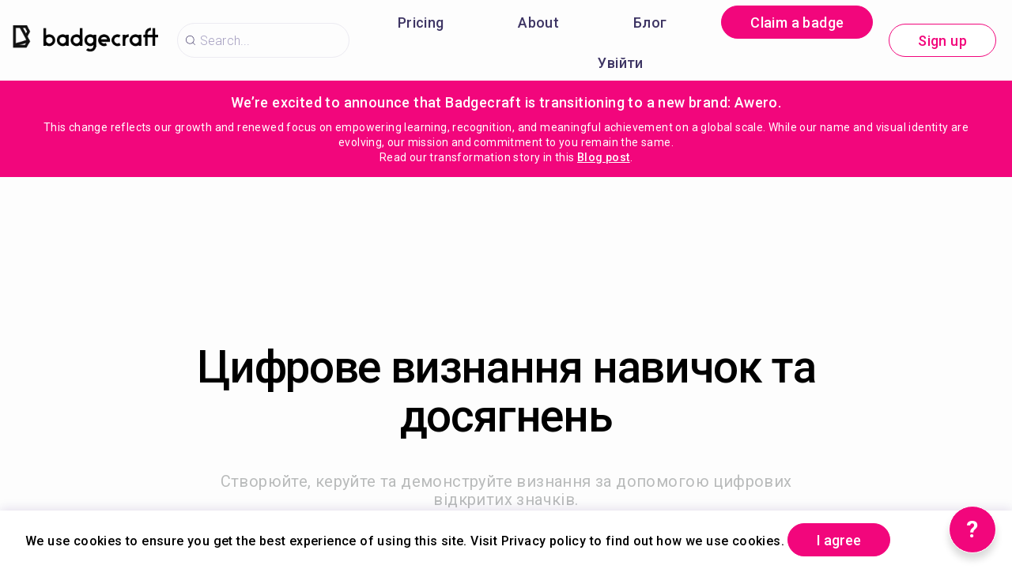

--- FILE ---
content_type: text/html; charset=utf-8
request_url: https://www.badgecraft.eu/uk
body_size: 16009
content:
<!doctype html><html class="no-js" lang="uk"><head><meta charSet="utf-8"/><meta http-equiv="x-ua-compatible" content="ie=edge"/><title>Badgecraft</title><meta name="description" content=""/><meta name="viewport" content="width=device-width, initial-scale=1"/><meta name="apple-itunes-app" content="app-id=1169077003"/><meta name="google-play-app" content="app-id=com.badgecraft"/><meta property="og:url" content="https://www.badgecraft.eu/"/><meta property="og:type" content="website"/><meta property="og:title" content="Badgecraft"/><meta property="og:image" content="https://www.badgecraft.eu/storage/content/c5l4kqb6a191fc8bfvl3foc2k5ulv7v7.png"/><link rel="preload" href="/assets/vendorsForm.bcf9db0cc865d9520e31.js" as="script"/><link rel="preload" href="/assets/vendorsMain.f6024f03b6051cc1bfbc.js" as="script"/><link rel="preload" href="/assets/vendorsTime.15ce36506b4952a69efb.js" as="script"/><link rel="preload" href="/assets/vendors.62c4999f6e57b9a8570f.js" as="script"/><link rel="preload" href="/assets/client.b879b3aa6c2037c812f3.js" as="script"/><link rel="preload" href="/assets/8964.390c78b21e7a5cb19fde.chunk.js" as="script"/><link rel="preload" href="/assets/5313.2e2b1dda0e0e4b73842b.chunk.js" as="script"/><link rel="preload" href="/assets/index.fd0bb994db2d80cd9894.chunk.js" as="script"/><link rel="manifest" href="/site.webmanifest"/><link rel="apple-touch-icon" href="/icon.png"/><link href="https://fonts.googleapis.com/css?family=Roboto:300,400,500,700,900&amp;amp;subset=cyrillic,cyrillic-ext,latin-ext&amp;display=swap" rel="stylesheet"/><link rel="stylesheet" href="https://cdnjs.cloudflare.com/ajax/libs/balloon-css/0.5.0/balloon.min.css"/><style type="text/css">
    html, body, div, span, h1, h2, h3, h4, h5, h6 {
      font-family: &#x27;Roboto&#x27;, Arial, Helvetica, sans-serif;
      letter-spacing: 0.3pt;
      margin: 0;
      padding: 0;
      border: 0;
      font-size: 100%;
      vertical-align: baseline;
    }

    html, body {
        height: 100%;
        width: 100%;
    }

    html {
        scroll-behavior: smooth;
    }

    * {
        box-sizing: border-box;
    }
</style></head><body><div id="for-modal"></div><div id="app"><style data-emotion-css="4yg7f8-styles">@font-face{font-family:'icons';src:url("/assets/e064566c.eot") format("embedded-opentype"),url("/assets/5786ed58.woff") format("woff2"),url("/assets/a6c05d9d.woff2") format("woff"),url("/assets/3edc20b4.ttf") format("truetype");}html{line-height:1.15;-webkit-text-size-adjust:100%;}body{margin:0;}main{display:block;}h1{font-size:2em;margin:0.67em 0;}hr{box-sizing:content-box;height:0;overflow:visible;}pre{font-family:monospace,monospace;font-size:1em;}a{background-color:transparent;}abbr[title]{border-bottom:none;-webkit-text-decoration:underline;text-decoration:underline;-webkit-text-decoration:underline dotted;text-decoration:underline dotted;}b,strong{font-weight:bolder;}code,kbd,samp{font-family:monospace,monospace;font-size:1em;}small{font-size:80%;}sub,sup{font-size:75%;line-height:0;position:relative;vertical-align:baseline;}sub{bottom:-0.25em;}sup{top:-0.5em;}img{border-style:none;}button,input,optgroup,select,textarea{font-family:inherit;font-size:100%;line-height:1.15;margin:0;}button,input{overflow:visible;}button,select{text-transform:none;}button,[type="button"],[type="reset"],[type="submit"]{-webkit-appearance:button;}button::-moz-focus-inner,[type="button"]::-moz-focus-inner,[type="reset"]::-moz-focus-inner,[type="submit"]::-moz-focus-inner{border-style:none;padding:0;}button:-moz-focusring,[type="button"]:-moz-focusring,[type="reset"]:-moz-focusring,[type="submit"]:-moz-focusring{outline:1px dotted ButtonText;}fieldset{padding:0.35em 0.75em 0.625em;}legend{box-sizing:border-box;color:inherit;display:table;max-width:100%;padding:0;white-space:normal;}progress{vertical-align:baseline;}textarea{overflow:auto;}[type="checkbox"],[type="radio"]{box-sizing:border-box;padding:0;}[type="number"]::-webkit-inner-spin-button,[type="number"]::-webkit-outer-spin-button{height:auto;}[type="search"]{-webkit-appearance:textfield;outline-offset:-2px;}[type="search"]::-webkit-search-decoration{-webkit-appearance:none;}::-webkit-file-upload-button{-webkit-appearance:button;font:inherit;}details{display:block;}summary{display:list-item;}template{display:none;}[hidden]{display:none;}html,body,div,span,h1,h2,h3,h4,h5,h6{font-family:'Roboto',Arial,Helvetica,sans-serif;-webkit-letter-spacing:0.3pt;-moz-letter-spacing:0.3pt;-ms-letter-spacing:0.3pt;letter-spacing:0.3pt;margin:0;padding:0;border:0;font-size:100%;vertical-align:baseline;}html,body{height:100%;width:100%;}html{-webkit-scroll-behavior:smooth;-moz-scroll-behavior:smooth;-ms-scroll-behavior:smooth;scroll-behavior:smooth;}*{box-sizing:border-box;}#app{height:100%;}#for-modal{margin-top:-1px;height:1px;}a{-webkit-text-decoration:none;text-decoration:none;color:inherit;}.smartbanner-show.smartbanner-margin-top{margin-top:80px;}.smartbanner-show.smartbanner-margin-bottom{margin-bottom:80px;}.smartbanner-show .smartbanner{display:block;}.smartbanner{left:0;display:none;width:100%;height:80px;line-height:80px;font-family:Helvetica Neue,sans-serif;background:#f4f4f4;z-index:9998;-webkit-font-smoothing:antialiased;overflow:hidden;-webkit-text-size-adjust:none;}.smartbanner-top{position:absolute;top:0;}.smartbanner-bottom{position:fixed;bottom:0;}.smartbanner-container{margin:0 auto;padding:0 5px;}.smartbanner-close{display:inline-block;vertical-align:middle;margin:0 5px 0 0;font-family:ArialRoundedMTBold,Arial;font-size:20px;text-align:center;color:#888;-webkit-text-decoration:none;text-decoration:none;border:0;border-radius:14px;padding:0 0 1px;background-color:transparent;-webkit-font-smoothing:subpixel-antialiased;}.smartbanner-close:active,.smartbanner-close:hover{color:#aaa;}.smartbanner-icon{width:57px;height:57px;margin-right:12px;background-size:cover;border-radius:10px;}.smartbanner-icon,.smartbanner-info{display:inline-block;vertical-align:middle;}.smartbanner-info{white-space:normal;width:calc(99% - 201px);font-size:11px;line-height:1.2em;font-weight:700;}.smartbanner-wrapper{max-width:110px;display:inline-block;text-align:right;width:100%;}.smartbanner-title{font-size:13px;line-height:18px;text-overflow:ellipsis;white-space:nowrap;overflow:hidden;}.smartbanner-description{max-height:40px;overflow:hidden;}.smartbanner-author{text-overflow:ellipsis;white-space:nowrap;overflow:hidden;}.smartbanner-author:empty+.smartbanner-description{max-height:50px;}.smartbanner-button{margin:auto 0;height:24px;font-size:14px;line-height:24px;text-align:center;font-weight:700;color:#6a6a6a;text-transform:uppercase;-webkit-text-decoration:none;text-decoration:none;display:inline-block;text-shadow:0 1px 0 hsla(0,0%,100%,.8);}.smartbanner-button:active,.smartbanner-button:hover{color:#aaa;}.smartbanner-ios{background:#f2f2f2;box-shadow:0 1px 1px rgba(0,0,0,.2);line-height:80px;}.smartbanner-ios .smartbanner-close{border:0;width:18px;height:18px;line-height:18px;font-family:Arial;color:#888;text-shadow:0 1px 0 #fff;-webkit-font-smoothing:none;}.smartbanner-ios .smartbanner-close:active,.smartbanner-ios .smartbanner-close:hover{color:#888;}.smartbanner-ios .smartbanner-icon{background-size:cover;}.smartbanner-ios .smartbanner-info{color:#6a6a6a;text-shadow:0 1px 0 hsla(0,0%,100%,.8);font-weight:300;}.smartbanner-ios .smartbanner-title{color:#4d4d4d;font-weight:500;}.smartbanner-ios .smartbanner-button{padding:0 10px;font-size:15px;min-width:10%;font-weight:400;color:#0c71fd;}.smartbanner-ios .smartbanner-button:active,.smartbanner-ios .smartbanner-button:hover{background:#f2f2f2;}.smartbanner-android{background:#3d3d3d url("[data-uri]");box-shadow:inset 0 4px 0 #88b131;line-height:82px;}.smartbanner-android .smartbanner-close{border:0;max-width:17px;width:100%;height:17px;line-height:17px;margin-right:7px;color:#b1b1b3;background:#1c1e21;text-shadow:0 1px 1px #000;-webkit-text-decoration:none;text-decoration:none;box-shadow:inset 0 1px 2px rgba(0,0,0,.8),0 1px 1px hsla(0,0%,100%,.3);cursor:pointer;}.smartbanner-android .smartbanner-close:active,.smartbanner-android .smartbanner-close:hover{color:#eee;}.smartbanner-android .smartbanner-icon{background-color:transparent;box-shadow:none;}.smartbanner-android .smartbanner-info{color:#ccc;text-shadow:0 1px 2px #000;}.smartbanner-android .smartbanner-title{color:#fff;font-weight:700;}.smartbanner-android .smartbanner-button{min-width:12%;color:#d1d1d1;font-weight:700;padding:0;background:none;border-radius:0;box-shadow:0 0 0 1px #333,0 0 0 2px #dddcdc;}.smartbanner-android .smartbanner-button:active,.smartbanner-android .smartbanner-button:hover{background:none;}.smartbanner-android .smartbanner-button-text{text-align:center;display:block;padding:0 10px;background:#42b6c9;background:linear-gradient(180deg,#42b6c9,#39a9bb);text-transform:none;text-shadow:none;box-shadow:none;}.smartbanner-android .smartbanner-button-text:active,.smartbanner-android .smartbanner-button-text:hover{background:#2ac7e1;}.smartbanner-kindle,.smartbanner-windows{background:#f4f4f4;background:linear-gradient(180deg,#f4f4f4,#cdcdcd);box-shadow:0 1px 2px rgba(0,0,0,.5);line-height:80px;}.smartbanner-kindle .smartbanner-close,.smartbanner-windows .smartbanner-close{border:0;width:18px;height:18px;line-height:18px;color:#888;text-shadow:0 1px 0 #fff;}.smartbanner-kindle .smartbanner-close:active,.smartbanner-kindle .smartbanner-close:hover,.smartbanner-windows .smartbanner-close:active,.smartbanner-windows .smartbanner-close:hover{color:#aaa;}.smartbanner-kindle .smartbanner-icon,.smartbanner-windows .smartbanner-icon{background:rgba(0,0,0,.6);background-size:cover;box-shadow:0 1px 3px rgba(0,0,0,.3);}.smartbanner-kindle .smartbanner-info,.smartbanner-windows .smartbanner-info{color:#6a6a6a;text-shadow:0 1px 0 hsla(0,0%,100%,.8);}.smartbanner-kindle .smartbanner-title,.smartbanner-windows .smartbanner-title{color:#4d4d4d;font-weight:700;}.smartbanner-kindle .smartbanner-button,.smartbanner-windows .smartbanner-button{padding:0 10px;min-width:10%;color:#6a6a6a;background:#efefef;background:linear-gradient(180deg,#efefef,#dcdcdc);border-radius:3px;box-shadow:inset 0 0 0 1px #bfbfbf,0 1px 0 hsla(0,0%,100%,.6),inset 0 2px 0 hsla(0,0%,100%,.7);}.smartbanner-kindle .smartbanner-button:active,.smartbanner-kindle .smartbanner-button:hover,.smartbanner-windows .smartbanner-button:active,.smartbanner-windows .smartbanner-button:hover{background:#dcdcdc;background:linear-gradient(180deg,#dcdcdc,#efefef);}</style><style data-emotion-css="iznmea-Container">.css-iznmea-Container{background-color:#FDFDFD;}</style><div class="css-iznmea-Container e141p6oi0"><div></div><style data-emotion-css="1oio35f-Imp">.css-1oio35f-Imp{display:none;position:absolute;height:4px;top:0;left:0;right:0;background-color:#EB5757;z-index:99999;}</style><div class="css-1oio35f-Imp e141p6oi1"></div><style data-emotion-css="fwblrv-Container">.css-fwblrv-Container{box-sizing:border-box;margin-left:8px;margin-right:8px;display:-webkit-box;display:-webkit-flex;display:-ms-flexbox;display:flex;-webkit-align-items:center;-webkit-box-align:center;-ms-flex-align:center;align-items:center;-webkit-box-pack:center;-webkit-justify-content:center;-ms-flex-pack:center;justify-content:center;height:48px;margin:0;box-shadow:0 3px 12px 0 rgba(48,6,114,0.11);}@media (min-width:768px){.css-fwblrv-Container{height:102px;}}</style><div class="css-fwblrv-Container ef07gx40"><style data-emotion-css="1jr9hec-LeftLogo">.css-1jr9hec-LeftLogo{display:block;padding:0 16px;}</style><div class="css-1jr9hec-LeftLogo ef07gx41"><a href="/uk/switcher"><style data-emotion-css="hlmky8-Logo">.css-hlmky8-Logo{width:138px;}@media (min-width:768px){.css-hlmky8-Logo{width:184px;}}</style><img alt="Badgecraft" src="/storage/content/c5l4kqb6a191fc8bfvl3foc2k5ulv7v7.png" class="css-hlmky8-Logo ef07gx46"/></a></div><style data-emotion-css="1fc79mh-Title">.css-1fc79mh-Title{box-sizing:border-box;-webkit-box-flex:1;-webkit-flex-grow:1;-ms-flex-positive:1;flex-grow:1;}</style><div class="css-1fc79mh-Title ef07gx42"><style data-emotion-css="y9c62h-Search">@media (max-width:768px){.css-y9c62h-Search{display:none;}}</style><style data-emotion-css="1i45obm-Root-Search">.css-1i45obm-Root-Search{display:inline-block;margin-right:8px;margin-left:8px;}@media (min-width:768px){.css-1i45obm-Root-Search{width:100%;max-width:350px;}}@media (max-width:768px){.css-1i45obm-Root-Search{display:none;}}</style><div class="ef07gx45 css-1i45obm-Root-Search eld6u6n2" lang="uk"><style data-emotion-css="odj0aj-InputRoot">.css-odj0aj-InputRoot{position:relative;box-shadow:0 3px 12px 0 rgba(48,6,114,0.11);border-radius:10px;border-radius:22px;border:1px solid #A59FC0;border:1px solid rgba(165,159,192,0.2);box-shadow:unset;}</style><div class="css-odj0aj-InputRoot e1n95mtj2"><style data-emotion-css="js4kir-TheInput">.css-js4kir-TheInput{font-family:Roboto;font-size:16px;font-weight:300;line-height:19px;height:42px;padding:0 0px 0 28px;width:200px;background-position:8px;}</style><style data-emotion-css="10sbwmb-Input-TheInput">.css-10sbwmb-Input-TheInput{font-family:Roboto;font-size:16px;font-weight:normal;-webkit-letter-spacing:0.16px;-moz-letter-spacing:0.16px;-ms-letter-spacing:0.16px;letter-spacing:0.16px;line-height:19px;height:48px;width:100%;padding:0 48px 0 49px;border:0 none;box-sizing:border-box;outline:none;background:transparent url("data:image/svg+xml,%3Csvg width='24' height='24' viewBox='0 0 24 24' fill='none' xmlns='http://www.w3.org/2000/svg'%3E %3Cpath d='M10.9483 18.8554C6.58931 18.8554 3.04126 15.3073 3.04126 10.9483C3.04126 6.58928 6.58931 3.04123 10.9483 3.04123C15.3074 3.04123 18.8554 6.58928 18.8554 10.9483C18.8554 15.3073 15.3074 18.8554 10.9483 18.8554ZM10.9483 4.05496C7.14686 4.05496 4.05499 7.14683 4.05499 10.9483C4.05499 14.7498 7.14686 17.8417 10.9483 17.8417C14.7498 17.8417 17.8417 14.7498 17.8417 10.9483C17.8417 7.14683 14.7498 4.05496 10.9483 4.05496Z' fill='%233E3564'/%3E %3Cpath d='M20.4522 20.9589C20.3255 20.9589 20.1988 20.9082 20.0974 20.8069L15.8144 16.5239C15.6117 16.3211 15.6117 16.017 15.8144 15.8143C16.0172 15.6115 16.3213 15.6115 16.524 15.8143L20.807 20.0973C21.0098 20.3 21.0098 20.6041 20.807 20.8069C20.7057 20.9082 20.5789 20.9589 20.4522 20.9589Z' fill='%233E3564'/%3E %3C/svg%3E") 18px center/16px 16px no-repeat;border-radius:10px;color:#484848;font-family:Roboto;font-size:16px;font-weight:300;line-height:19px;height:42px;padding:0 0px 0 28px;width:200px;background-position:8px;}.css-10sbwmb-Input-TheInput::-webkit-input-placeholder{color:#A59FC0;}.css-10sbwmb-Input-TheInput::-moz-placeholder{color:#A59FC0;}.css-10sbwmb-Input-TheInput:-ms-input-placeholder{color:#A59FC0;}.css-10sbwmb-Input-TheInput:-moz-placeholder{color:#A59FC0;}</style><input id="quick-q" name="q" placeholder="Search..." autoComplete="off" class="e1n95mtj0 css-10sbwmb-Input-TheInput e17cpl1k0" value=""/><style data-emotion-css="1axlrsi-SearchButton">.css-1axlrsi-SearchButton{height:48px;width:48px;position:absolute;right:0;top:0;text-align:center;line-height:48px;overflow:hidden;border:0 none;background-color:#F2067C;color:#ffffff;font-weight:300;cursor:pointer;border-top-right-radius:10px;border-bottom-right-radius:10px;font-size:16px;padding-top:3px;display:none;}</style><button type="submit" aria-label="Search" class="css-1axlrsi-SearchButton e1n95mtj1"><style data-emotion-css="1im7vkg-FontIcon">.css-1im7vkg-FontIcon:before{font-family:icons !important;font-style:normal;font-weight:normal !important;font-variant:normal;text-transform:none;line-height:1px;-webkit-font-smoothing:antialiased;-moz-osx-font-smoothing:grayscale;content:"\f107";}</style><i content="search" class="css-1im7vkg-FontIcon e1g79kgz0"></i></button></div></div></div><style data-emotion-css="tt6amz-Right">.css-tt6amz-Right{box-sizing:border-box;min-width:48px;display:-webkit-box;display:-webkit-flex;display:-ms-flexbox;display:flex;-webkit-align-items:center;-webkit-box-align:center;-ms-flex-align:center;align-items:center;padding:0 16px;}</style><div class="css-tt6amz-Right ef07gx43"><style data-emotion-css="14sv17x-Root">.css-14sv17x-Root{display:inline-block;color:#3E3564;}@media (min-width:768px){.css-14sv17x-Root{overflow:hidden;}}</style><div class="css-14sv17x-Root eibu05s0"><style data-emotion-css="1rsngo-MobileRoot">.css-1rsngo-MobileRoot{display:inline-block;white-space:nowrap;}@media (min-width:768px){.css-1rsngo-MobileRoot{display:none;}}</style><div class="css-1rsngo-MobileRoot e12moobg0"><style data-emotion-css="8qv56m-Open">.css-8qv56m-Open{background-color:transparent;background-repeat:no-repeat;background-position:center center;background-size:17px 17px;width:31px;height:31px;border:0 none;outline:none;cursor:pointer;padding:7px;-webkit-flex-shrink:0;-ms-flex-negative:0;flex-shrink:0;display:inline-block;vertical-align:middle;background-image:url("data:image/svg+xml,%3Csvg width='24' height='24' viewBox='0 0 24 24' fill='none' xmlns='http://www.w3.org/2000/svg'%3E %3Cpath d='M10.9483 18.8554C6.58931 18.8554 3.04126 15.3073 3.04126 10.9483C3.04126 6.58928 6.58931 3.04123 10.9483 3.04123C15.3074 3.04123 18.8554 6.58928 18.8554 10.9483C18.8554 15.3073 15.3074 18.8554 10.9483 18.8554ZM10.9483 4.05496C7.14686 4.05496 4.05499 7.14683 4.05499 10.9483C4.05499 14.7498 7.14686 17.8417 10.9483 17.8417C14.7498 17.8417 17.8417 14.7498 17.8417 10.9483C17.8417 7.14683 14.7498 4.05496 10.9483 4.05496Z' fill='%233E3564'/%3E %3Cpath d='M20.4522 20.9589C20.3255 20.9589 20.1988 20.9082 20.0974 20.8069L15.8144 16.5239C15.6117 16.3211 15.6117 16.017 15.8144 15.8143C16.0172 15.6115 16.3213 15.6115 16.524 15.8143L20.807 20.0973C21.0098 20.3 21.0098 20.6041 20.807 20.8069C20.7057 20.9082 20.5789 20.9589 20.4522 20.9589Z' fill='%233E3564'/%3E %3C/svg%3E");}</style><button name="userSearchMenu" aria-label="Click to search" type="button" class="css-8qv56m-Open ejblv205"></button><style data-emotion-css="1y13del-Login">.css-1y13del-Login{background-color:transparent;background-repeat:no-repeat;background-position:center center;background-size:17px 17px;width:31px;height:31px;border:0 none;outline:none;cursor:pointer;padding:7px;-webkit-flex-shrink:0;-ms-flex-negative:0;flex-shrink:0;display:inline-block;vertical-align:middle;background-image:url("data:image/svg+xml,%3Csvg width='24' height='24' viewBox='0 0 24 24' fill='none' xmlns='http://www.w3.org/2000/svg'%3E %3Cpath d='M12.0127 15.51C8.41398 15.51 5.49951 12.5955 5.49951 8.99681C5.49951 5.39808 8.41398 2.48361 12.0127 2.48361C15.6114 2.48361 18.5006 5.42342 18.5006 8.99681C18.5006 12.5702 15.5861 15.51 12.0127 15.51ZM12.0127 3.49734C8.97153 3.49734 6.51324 5.95563 6.51324 8.99681C6.51324 12.038 8.97153 14.4963 12.0127 14.4963C15.0539 14.4963 17.4868 12.038 17.4868 8.99681C17.4868 5.98097 15.0286 3.49734 12.0127 3.49734Z' fill='%233E3564'/%3E %3Cpath d='M21.0855 20.7561C20.9081 20.7561 20.7307 20.6547 20.6547 20.5026C19.7676 18.9821 18.5258 17.7149 17.0052 16.8532C15.4846 15.9916 13.7613 15.51 12.0126 15.51C10.2639 15.51 8.54061 15.9662 7.02002 16.8532C5.49942 17.7402 4.23226 18.9821 3.3706 20.5026C3.21854 20.7561 2.91442 20.8321 2.68633 20.68C2.4329 20.528 2.35687 20.2239 2.50893 19.9958C3.42128 18.3231 4.81516 16.9293 6.48781 15.9662C8.16046 15.0032 10.0612 14.4963 11.9873 14.4963C13.9134 14.4963 15.8141 15.0032 17.4868 15.9662C19.1594 16.9293 20.5533 18.3231 21.5163 19.9958C21.6684 20.2492 21.567 20.5533 21.3389 20.68C21.2629 20.7307 21.1869 20.7561 21.0855 20.7561Z' fill='%233E3564'/%3E %3C/svg%3E");margin-right:8px;}</style><a href="/uk/login?back=%2Fuk" aria-label="Profile" class="css-1y13del-Login e12moobg1"><span></span></a><style data-emotion-css="goulsl-Open">.css-goulsl-Open{background-color:transparent;background-repeat:no-repeat;background-position:center center;background-size:contain;width:20px;height:17px;border:0 none;outline:none;cursor:pointer;padding:7px;-webkit-flex-shrink:0;-ms-flex-negative:0;flex-shrink:0;display:inline-block;vertical-align:middle;background-image:url("data:image/svg+xml,%3C?xml version='1.0' encoding='UTF-8'?%3E %3Csvg width='21px' height='14px' viewBox='0 0 21 14' version='1.1' xmlns='http://www.w3.org/2000/svg' xmlns:xlink='http://www.w3.org/1999/xlink'%3E %3C!-- Generator: Sketch 52.3 (67297) - http://www.bohemiancoding.com/sketch --%3E %3Ctitle%3EMenu%3C/title%3E %3Cdesc%3ECreated with Sketch.%3C/desc%3E %3Cg id='Desktop' stroke='none' stroke-width='1' fill='none' fill-rule='evenodd'%3E %3Cg id='Homepage-Mobile-1' transform='translate(-16.000000, -16.000000)' fill='%233E3564' fill-rule='nonzero'%3E %3Cg id='Header' transform='translate(16.000000, 14.000000)'%3E %3Cg id='Menu' transform='translate(0.000000, 2.000000)'%3E %3Cpath d='M0.841711957,0.0859410169 C0.597032149,0.0991444444 0.377719914,0.247057651 0.26640478,0.47395188 C0.155089646,0.700846108 0.168687117,0.972242398 0.302074119,1.18588769 C0.43546112,1.39953298 0.668368098,1.52296162 0.913043478,1.50966983 L20.0869565,1.50966983 C20.3339137,1.51330055 20.5636209,1.37841962 20.6881188,1.1566756 C20.8126166,0.934931577 20.8126166,0.66067927 20.6881188,0.438935249 C20.5636209,0.217191228 20.3339137,0.0823103024 20.0869565,0.0859410169 L0.913043478,0.0859410169 C0.889282448,0.0846529012 0.865472987,0.0846529012 0.841711957,0.0859410169 Z M0.841711957,6.25543254 C0.597032149,6.26863597 0.377719914,6.41654918 0.26640478,6.64344341 C0.155089646,6.87033763 0.168687117,7.14173392 0.302074119,7.35537921 C0.43546112,7.5690245 0.668368098,7.69245315 0.913043478,7.67916136 L20.0869565,7.67916136 C20.3339137,7.68279207 20.5636209,7.54791115 20.6881188,7.32616712 C20.8126166,7.1044231 20.8126166,6.8301708 20.6881188,6.60842677 C20.5636209,6.38668275 20.3339137,6.25180183 20.0869565,6.25543254 L0.913043478,6.25543254 C0.889282448,6.25414443 0.865472987,6.25414443 0.841711957,6.25543254 Z M0.841711957,12.4249241 C0.597032149,12.4381275 0.377719914,12.5860407 0.26640478,12.8129349 C0.155089646,13.0398292 0.168687117,13.3112254 0.302074119,13.5248707 C0.43546112,13.738516 0.668368098,13.8619447 0.913043478,13.8486529 L20.0869565,13.8486529 C20.3339137,13.8522836 20.5636209,13.7174027 20.6881188,13.4956586 C20.8126166,13.2739146 20.8126166,12.9996623 20.6881188,12.7779183 C20.5636209,12.5561743 20.3339137,12.4212934 20.0869565,12.4249241 L0.913043478,12.4249241 C0.889282448,12.423636 0.865472987,12.423636 0.841711957,12.4249241 Z' id='Shape'%3E%3C/path%3E %3C/g%3E %3C/g%3E %3C/g%3E %3C/g%3E %3C/svg%3E");}</style><button name="UserHeaderLeftMenu" aria-label="Open mobile menu" type="button" class="css-goulsl-Open ejblv205"></button></div><style data-emotion-css="6bnrif-TabletRoot">.css-6bnrif-TabletRoot{display:none;}@media (min-width:768px){.css-6bnrif-TabletRoot{display:inline-block;display:-webkit-box;display:-webkit-flex;display:-ms-flexbox;display:flex;-webkit-align-items:center;-webkit-box-align:center;-ms-flex-align:center;align-items:center;}.css-6bnrif-TabletRoot a{margin:0 4px;}}</style><div class="css-6bnrif-TabletRoot e14zyxpj0"><style data-emotion-css="1gesl83-Two">.css-1gesl83-Two{padding-top:2px;display:-webkit-box;display:-webkit-flex;display:-ms-flexbox;display:flex;-webkit-flex-wrap:wrap;-ms-flex-wrap:wrap;flex-wrap:wrap;height:102px;overflow:hidden;-webkit-align-items:center;-webkit-box-align:center;-ms-flex-align:center;align-items:center;}</style><div class="css-1gesl83-Two e14zyxpj1"><style data-emotion-css="j4l3ng-Item">.css-j4l3ng-Item{-webkit-box-flex:1;-webkit-flex-grow:1;-ms-flex-positive:1;flex-grow:1;height:51px;display:-webkit-box;display:-webkit-flex;display:-ms-flexbox;display:flex;-webkit-align-items:center;-webkit-box-align:center;-ms-flex-align:center;align-items:center;-webkit-box-pack:center;-webkit-justify-content:center;-ms-flex-pack:center;justify-content:center;}</style><div class="css-j4l3ng-Item e14zyxpj3"><style data-emotion-css="qad771-StyledLink">.css-qad771-StyledLink{display:inline-block;-webkit-text-decoration:none;text-decoration:none;box-sizing:border-box;font-family:Roboto;font-size:14px;font-weight:500;line-height:14px;border:1px solid silver;background-color:silver;border-width:1px;border-radius:30px;width:auto;color:#ffffff;text-align:center;height:30px;outline:none;cursor:pointer;padding:8px 12px;-webkit-transition:all 200ms;transition:all 200ms;-webkit-flex-shrink:0;-ms-flex-negative:0;flex-shrink:0;white-space:nowrap;display:inline-block;box-sizing:border-box;background-color:transparent;border-color:transparent;color:#3E3564;}.css-qad771-StyledLink:hover{box-shadow:0 0 2px 0px #3E3564;}@media (min-width:768px){.css-qad771-StyledLink{font-family:Roboto;font-size:18px;font-weight:500;line-height:18px;height:42px;padding:12px 36px;width:auto;}}@media (min-width:960px){.css-qad771-StyledLink{width:auto;}}</style><a href="/uk/pricing" type="link" class="css-qad771-StyledLink e106fdhn0">Pricing</a></div><div class="css-j4l3ng-Item e14zyxpj3"><style data-emotion-css="cox6z5-StyledLink">.css-cox6z5-StyledLink{display:inline-block;-webkit-text-decoration:none;text-decoration:none;box-sizing:border-box;font-family:Roboto;font-size:14px;font-weight:500;line-height:14px;border:1px solid silver;background-color:silver;border-width:1px;border-radius:30px;width:auto;color:#ffffff;text-align:center;height:30px;outline:none;cursor:pointer;padding:8px 12px;-webkit-transition:all 200ms;transition:all 200ms;-webkit-flex-shrink:0;-ms-flex-negative:0;flex-shrink:0;white-space:nowrap;display:inline-block;box-sizing:border-box;background-color:transparent;border-color:transparent;color:#3E3564;padding:8px 12px;}.css-cox6z5-StyledLink:hover{box-shadow:0 0 2px 0px #3E3564;}@media (min-width:768px){.css-cox6z5-StyledLink{font-family:Roboto;font-size:18px;font-weight:500;line-height:18px;height:42px;padding:12px 36px;width:auto;}}@media (min-width:960px){.css-cox6z5-StyledLink{width:auto;}}@media (min-width:768px){.css-cox6z5-StyledLink{padding:12px 18px;}}@media (min-width:960px){.css-cox6z5-StyledLink{padding:12px 24px;}}</style><a href="/uk/about" type="menuLink" class="css-cox6z5-StyledLink e106fdhn0">About</a></div><div class="css-j4l3ng-Item e14zyxpj3"><a href="/uk/blog" type="link" class="css-qad771-StyledLink e106fdhn0">Блог</a></div><div class="css-j4l3ng-Item e14zyxpj3"><style data-emotion-css="1eoilbp-StyledLink">.css-1eoilbp-StyledLink{display:inline-block;-webkit-text-decoration:none;text-decoration:none;box-sizing:border-box;font-family:Roboto;font-size:14px;font-weight:500;line-height:14px;border:1px solid silver;background-color:silver;border-width:1px;border-radius:30px;width:auto;color:#ffffff;text-align:center;height:30px;outline:none;cursor:pointer;padding:8px 12px;-webkit-transition:all 200ms;transition:all 200ms;-webkit-flex-shrink:0;-ms-flex-negative:0;flex-shrink:0;white-space:nowrap;display:inline-block;box-sizing:border-box;background-color:#F2067C;border-color:#F2067C;color:#ffffff;}.css-1eoilbp-StyledLink:hover{box-shadow:0 0 2px 0px #3E3564;}@media (min-width:768px){.css-1eoilbp-StyledLink{font-family:Roboto;font-size:18px;font-weight:500;line-height:18px;height:42px;padding:12px 36px;width:auto;}}@media (min-width:960px){.css-1eoilbp-StyledLink{width:auto;}}</style><a href="/uk/wallet/claim" type="link" class="css-1eoilbp-StyledLink e106fdhn0">Claim a badge</a></div><div class="css-j4l3ng-Item e14zyxpj3"><a href="/uk/login?back=%2Fuk" type="link" class="css-qad771-StyledLink e106fdhn0">Увійти</a></div></div><style data-emotion-css="7lg694-Three">.css-7lg694-Three{-webkit-flex-shrink:0;-ms-flex-negative:0;flex-shrink:0;display:-webkit-box;display:-webkit-flex;display:-ms-flexbox;display:flex;-webkit-align-items:center;-webkit-box-align:center;-ms-flex-align:center;align-items:center;}</style><div class="css-7lg694-Three e14zyxpj2"><style data-emotion-css="1yfzebd-StyledLink">.css-1yfzebd-StyledLink{display:inline-block;-webkit-text-decoration:none;text-decoration:none;box-sizing:border-box;font-family:Roboto;font-size:14px;font-weight:500;line-height:14px;border:1px solid silver;background-color:silver;border-width:1px;border-radius:30px;width:auto;color:#ffffff;text-align:center;height:30px;outline:none;cursor:pointer;padding:8px 12px;-webkit-transition:all 200ms;transition:all 200ms;-webkit-flex-shrink:0;-ms-flex-negative:0;flex-shrink:0;white-space:nowrap;display:inline-block;box-sizing:border-box;background-color:#ffffff;border-color:#F2067C;color:#F2067C;}.css-1yfzebd-StyledLink:hover{box-shadow:0 0 2px 0px #3E3564;}@media (min-width:768px){.css-1yfzebd-StyledLink{font-family:Roboto;font-size:18px;font-weight:500;line-height:18px;height:42px;padding:12px 36px;width:auto;}}@media (min-width:960px){.css-1yfzebd-StyledLink{width:auto;}}</style><a href="/uk/login?back=%2Fuk" type="link" class="css-1yfzebd-StyledLink e106fdhn0">Sign up</a></div></div></div></div></div><style data-emotion-css="iyc2iz-Root">.css-iyc2iz-Root{-webkit-transition:all 200ms;transition:all 200ms;}</style><div class="css-iyc2iz-Root e13sz1010"></div><style data-emotion-css="1gqtobb-Notice">.css-1gqtobb-Notice{width:100%;background:#F2067C;color:#ffffff;margin:0 auto;padding:15px 40px;box-sizing:border-box;min-height:100%;position:relative;text-align:center;}.css-1gqtobb-Notice h3{font-size:18px;font-weight:500;margin-bottom:10px;line-height:1.4;}.css-1gqtobb-Notice span{display:block;font-size:14px;line-height:1.4;}.css-1gqtobb-Notice a{color:#ffffff;-webkit-text-decoration:underline;text-decoration:underline;font-weight:500;}.css-1gqtobb-Notice a:hover{-webkit-text-decoration:none;text-decoration:none;}@media (max-width:768px){.css-1gqtobb-Notice{padding:0 30px;padding-top:40px;padding-bottom:40px;}}</style><div class="css-1gqtobb-Notice e18n9sbb24"><h3>We’re excited to announce that Badgecraft is transitioning to a new brand: Awero.</h3><span>This change reflects our growth and renewed focus on empowering learning, recognition, and meaningful achievement on a global scale. While our name and visual identity are evolving, our mission and commitment to you remain the same.</span><span>Read our transformation story in this<!-- --> <a href="https://awero.org/en/blog/articles/welcome-to-awero" target="_blank" rel="noopener noreferrer">Blog post</a>.</span></div><div><style data-emotion-css="1byi84k-Wrapper">.css-1byi84k-Wrapper{width:100%;max-width:1210px;margin:0 auto;padding:0 40px;box-sizing:border-box;padding-top:120px;min-height:100%;position:relative;}@media (max-width:768px){.css-1byi84k-Wrapper{padding:0 30px;padding-top:40px;}}</style><div class="css-1byi84k-Wrapper e18n9sbb1"><style data-emotion-css="1e934nh-HeroWrapper">.css-1e934nh-HeroWrapper{padding-top:90px;text-align:center;max-width:800px;margin:0 auto;}@media (max-width:768px){.css-1e934nh-HeroWrapper{padding-top:50px;}}</style><div class="css-1e934nh-HeroWrapper e18n9sbb2"><style data-emotion-css="kshmt8-Hero">.css-kshmt8-Hero{font-size:57px;line-height:1.1;font-weight:500;-webkit-letter-spacing:-1.38px;-moz-letter-spacing:-1.38px;-ms-letter-spacing:-1.38px;letter-spacing:-1.38px;padding:0;margin:0;}@media (max-width:768px){.css-kshmt8-Hero{text-align:left;font-weight:500;font-size:37px;}}</style><h1 class="css-kshmt8-Hero e18n9sbb3">Цифрове визнання навичок та досягнень</h1><style data-emotion-css="1womfx8-SubHero">.css-1womfx8-SubHero{font-size:20px;font-weight:400;color:#b9bbbb;padding-top:40px;}@media (max-width:768px){.css-1womfx8-SubHero{text-align:left;}}</style><h4 class="css-1womfx8-SubHero e18n9sbb4">Створюйте, керуйте та демонструйте визнання за допомогою цифрових відкритих значків.</h4><style data-emotion-css="6atkwq-InputWrapper">.css-6atkwq-InputWrapper{text-align:justify;padding:60px;display:-webkit-box;display:-webkit-flex;display:-ms-flexbox;display:flex;}@media (max-width:768px){.css-6atkwq-InputWrapper{padding:30px 0;display:block;}}</style><form method="POST" action="/uk/login" class="css-6atkwq-InputWrapper e18n9sbb5"><style data-emotion-css="vmsqct-Input">.css-vmsqct-Input{border:0;border-bottom:3px solid #A2DED7;font-size:20px;color:#121212;line-height:24px;padding:12px 0;margin:15px;outline:none;-webkit-box-flex:1;-webkit-flex-grow:1;-ms-flex-positive:1;flex-grow:1;border-radius:0;font-family:Roboto;font-family:sans-serif;}@media (max-width:768px){.css-vmsqct-Input{display:block;width:100%;margin:20px 0;}}</style><input placeholder="Введіть свою адресу електронної пошти" name="email" class="css-vmsqct-Input e18n9sbb6"/><style data-emotion-css="1lmaypg-LandingCta">.css-1lmaypg-LandingCta{font-size:12px;line-height:15px;font-weight:500;-webkit-letter-spacing:1.09px;-moz-letter-spacing:1.09px;-ms-letter-spacing:1.09px;letter-spacing:1.09px;text-transform:uppercase;border:0;margin:15px;background:#121212;padding:18px 58px;color:#ffffff;outline:none;-webkit-transition:opacity 300ms ease-in;transition:opacity 300ms ease-in;cursor:pointer;font-family:Roboto;font-family:sans-serif;}@media (max-width:768px){.css-1lmaypg-LandingCta{display:block;width:100%;margin:20px 0;}}.css-1lmaypg-LandingCta:hover{opacity:0.9;}.css-1lmaypg-LandingCta:disabled{cursor:default;color:#121212;background:#b9bbbb;}</style><button type="submit" name="act" value="email" class="css-1lmaypg-LandingCta e18n9sbb0">Почати</button></form></div><style data-emotion-css="knlbsd-VideoWrapper">.css-knlbsd-VideoWrapper{background:#121212;position:relative;margin-top:100px;height:600px;}@media (max-width:768px){.css-knlbsd-VideoWrapper{height:auto;margin:0 -40px;margin-top:40px;}}</style><div class="css-knlbsd-VideoWrapper e18n9sbb7"><style data-emotion-css="1gxofw2-VideoOverlay">.css-1gxofw2-VideoOverlay{position:absolute;width:100%;height:100%;padding:280px 110px;padding-bottom:90px;text-align:center;box-sizing:border-box;cursor:pointer;}@media (max-width:768px){.css-1gxofw2-VideoOverlay{position:relative;padding:110px 60px;}}</style><div class="css-1gxofw2-VideoOverlay e18n9sbb9"><style data-emotion-css="ir833s-VideoTitle">.css-ir833s-VideoTitle{color:#ffffff;text-align:left;font-size:41px;line-height:60px;font-weight:700;-webkit-letter-spacing:0.59px;-moz-letter-spacing:0.59px;-ms-letter-spacing:0.59px;letter-spacing:0.59px;}</style><h2 class="css-ir833s-VideoTitle e18n9sbb11">Майбутнє визнання тут. Badgecraft робить вас частиною цього.</h2><style data-emotion-css="yhfw8z-PlayButton">.css-yhfw8z-PlayButton{font-size:22px;font-weight:500;color:#ffffff;background-size:66px;text-align:left;background-position:left center;background-repeat:no-repeat;background-image:url(data:image/svg+xml,%3C?xml version='1.0' encoding='UTF-8' standalone='no'?%3E %3Csvg width='66px' height='66px' viewBox='0 0 66 66' version='1.1' xmlns='http://www.w3.org/2000/svg' xmlns:xlink='http://www.w3.org/1999/xlink'%3E %3C!-- Generator:Sketch 45.2 (43514) - http://www.bohemiancoding.com/sketch --%3E %3Ctitle%3EPlayVideo%3C/title%3E %3Cdesc%3ECreated with Sketch.%3C/desc%3E %3Cdefs%3E%3C/defs%3E %3Cg id='Page-1' stroke='none' stroke-width='1' fill='none' fill-rule='evenodd'%3E %3Cg id='landing' transform='translate(-691.000000, -1080.000000)' stroke='%23FFFFFF' stroke-width='3'%3E %3Cg id='PlayIcon' transform='translate(156.000000, 1080.000000)'%3E %3Cg id='PlayVideo' transform='translate(535.000000, 0.000000)'%3E %3Cpath d='M33,3 L7.01923789,48 L58.9807621,48 L33,3 Z' transform='translate(33.000000, 33.000000) rotate(90.000000) translate(-33.000000, -33.000000) '%3E%3C/path%3E %3Ccircle id='Oval-2' cx='33' cy='33' r='31.5'%3E%3C/circle%3E %3C/g%3E %3C/g%3E %3C/g%3E %3C/g%3E %3C/svg%3E);padding-left:90px;height:70px;line-height:70px;margin-top:40px;}@media (max-width:768px){.css-yhfw8z-PlayButton{height:auto;padding-top:20px;padding-bottom:20px;margin-top:100px;line-height:36px;font-size:18px;background-size:50px;}}</style><div class="css-yhfw8z-PlayButton e18n9sbb19">Дослідіть Відкриті Бейджі</div></div></div><style data-emotion-css="qvyfp-HorizontalInfoBlock">.css-qvyfp-HorizontalInfoBlock{margin-bottom:60px;text-align:center;}.css-qvyfp-HorizontalInfoBlock .e18n9sbb10{margin-top:60px;margin-bottom:80px;}@media (max-width:768px){.css-qvyfp-HorizontalInfoBlock .e18n9sbb10{margin-bottom:20px;}}@media (max-width:768px){.css-qvyfp-HorizontalInfoBlock{padding:20px 0;text-align:center;}}</style><div class="css-qvyfp-HorizontalInfoBlock e18n9sbb20"><style data-emotion-css="oqb40i-Header2">.css-oqb40i-Header2{font-size:41px;line-height:60px;-webkit-letter-spacing:-1.5px;-moz-letter-spacing:-1.5px;-ms-letter-spacing:-1.5px;letter-spacing:-1.5px;color:#121212;margin:0;font-weight:700;padding-left:80px;}@media (max-width:768px){.css-oqb40i-Header2{padding-left:40px;font-size:27px;font-weight:500;line-height:30px;}}</style><h2 class="css-oqb40i-Header2 e18n9sbb10">Системи визнання</h2><style data-emotion-css="uyb0ir-Grid-HorizontalIllustrationWrapper">.css-uyb0ir-Grid-HorizontalIllustrationWrapper{box-sizing:border-box;width:100%;display:inline-block;vertical-align:top;text-align:left;font-size:20px;line-height:28px;}@media screen and (min-width:540px){.css-uyb0ir-Grid-HorizontalIllustrationWrapper{width:33.33333333333333%;}}@media (max-width:768px){.css-uyb0ir-Grid-HorizontalIllustrationWrapper{font-size:16px;line-height:24px;}}</style><div width="1,0.3333333333333333" class="css-uyb0ir-Grid-HorizontalIllustrationWrapper e18n9sbb21"><style data-emotion-css="f574jd-Illustration-HorizontalIllustration">.css-f574jd-Illustration-HorizontalIllustration{background-image:url("/assets/05253864.svg");background-repeat:no-repeat;background-position:left;height:420px;width:527px;height:253px;max-width:300px;background-position:center;width:100%;margin:0 auto;margin-bottom:40px;}@media (max-width:768px){.css-f574jd-Illustration-HorizontalIllustration{margin-top:40px;background-size:50%;height:150px;max-width:200px;margin:0 auto;}}</style><div class="css-f574jd-Illustration-HorizontalIllustration e18n9sbb22"></div><style data-emotion-css="1w41w3s-HorizontalInfoText">.css-1w41w3s-HorizontalInfoText{max-width:240px;padding:0 20px;margin:0 auto;font-size:18px;line-height:24px;}@media (max-width:768px){.css-1w41w3s-HorizontalInfoText{width:100%;}}</style><div class="css-1w41w3s-HorizontalInfoText e18n9sbb23">Почніть з одного бейджа, а потім створіть цілі системи. Майте повну гнучкість у визнанні.</div></div><div width="1,0.3333333333333333" class="css-uyb0ir-Grid-HorizontalIllustrationWrapper e18n9sbb21"><style data-emotion-css="1t8qcs7-Illustration-HorizontalIllustration">.css-1t8qcs7-Illustration-HorizontalIllustration{background-image:url("/assets/270a7d8d.svg");background-repeat:no-repeat;background-position:left;height:420px;width:527px;height:253px;max-width:300px;background-position:center;width:100%;margin:0 auto;margin-bottom:40px;}@media (max-width:768px){.css-1t8qcs7-Illustration-HorizontalIllustration{margin-top:40px;background-size:50%;height:150px;max-width:200px;margin:0 auto;}}</style><div class="css-1t8qcs7-Illustration-HorizontalIllustration e18n9sbb22"></div><div class="css-1w41w3s-HorizontalInfoText e18n9sbb23">Створюйте шляхи визнання з рівнями та віхами. Відслідковуйте прогрес та відстежуйте розвиток навичок.</div></div><div width="1,0.3333333333333333" class="css-uyb0ir-Grid-HorizontalIllustrationWrapper e18n9sbb21"><style data-emotion-css="c05cq2-Illustration-HorizontalIllustration">.css-c05cq2-Illustration-HorizontalIllustration{background-image:url("/assets/62730347.svg");background-repeat:no-repeat;background-position:left;height:420px;width:527px;height:253px;max-width:300px;background-position:center;width:100%;margin:0 auto;margin-bottom:40px;}@media (max-width:768px){.css-c05cq2-Illustration-HorizontalIllustration{margin-top:40px;background-size:50%;height:150px;max-width:200px;margin:0 auto;}}</style><div class="css-c05cq2-Illustration-HorizontalIllustration e18n9sbb22"></div><div class="css-1w41w3s-HorizontalInfoText e18n9sbb23">Показати можливості для навчання та досягнень. Подивіться, як бейджі можуть заохочувати активність.</div></div></div><style data-emotion-css="3tqu5z-InfoBlock">.css-3tqu5z-InfoBlock{position:relative;padding:100px 0;}@media (max-width:768px){.css-3tqu5z-InfoBlock{padding:20px 0;}}</style><div class="css-3tqu5z-InfoBlock e18n9sbb12"><style data-emotion-css="10ea5wc-Grid-BlockContent">.css-10ea5wc-Grid-BlockContent{box-sizing:border-box;width:100%;display:inline-block;vertical-align:top;}@media screen and (min-width:540px){.css-10ea5wc-Grid-BlockContent{width:50%;}}</style><div width="1,0.5" class="css-10ea5wc-Grid-BlockContent e18n9sbb13"><h2 class="css-oqb40i-Header2 e18n9sbb10">Квести</h2><style data-emotion-css="13wj8jf-BulletList">.css-13wj8jf-BulletList{margin:60px 0;}@media (max-width:768px){.css-13wj8jf-BulletList{margin:20px 0;}}</style><ul class="css-13wj8jf-BulletList e18n9sbb16"><style data-emotion-css="nmlq7h-Bullet">.css-nmlq7h-Bullet{background-image:url("data:image/svg+xml,%3C?xml version='1.0' encoding='UTF-8' standalone='no'?%3E %3Csvg width='16px' height='14px' viewBox='0 0 16 14' version='1.1' xmlns='http://www.w3.org/2000/svg' xmlns:xlink='http://www.w3.org/1999/xlink'%3E %3C!-- Generator: Sketch 46.1 (44463) - http://www.bohemiancoding.com/sketch --%3E %3Ctitle%3E1%3C/title%3E %3Cdesc%3ECreated with Sketch.%3C/desc%3E %3Cdefs%3E%3C/defs%3E %3Cg id='Page-1' stroke='none' stroke-width='1' fill='none' fill-rule='evenodd'%3E %3Cg id='landing' transform='translate(-173.000000, -2458.000000)' stroke='%23FFF1A8' stroke-width='3'%3E %3Cg id='%2310' transform='translate(0.000000, 2142.000000)'%3E %3Cg id='Group-15' transform='translate(155.000000, 252.000000)'%3E %3Cg id='Group-23' transform='translate(0.000000, 5.000000)'%3E %3Cpath d='M26,62.0233467 L20.5847695,71.5 L31.4152305,71.5 L26,62.0233467 Z' id='1'%3E%3C/path%3E %3C/g%3E %3C/g%3E %3C/g%3E %3C/g%3E %3C/g%3E %3C/svg%3E");background-position:left 5px;background-repeat:no-repeat;font-size:16px;line-height:24px;margin:25px 0;padding-left:80px;list-style-type:none;}@media (max-width:768px){.css-nmlq7h-Bullet{padding-left:40px;}}</style><li class="css-nmlq7h-Bullet e18n9sbb17">Створюйте цікаві та мотиваційні квести, щоб заробляти бейджі за допомогою різних інструментів.</li><style data-emotion-css="1ngah6z-Bullet">.css-1ngah6z-Bullet{background-image:url("data:image/svg+xml,%3C?xml version='1.0' encoding='UTF-8' standalone='no'?%3E %3Csvg width='15px' height='15px' viewBox='0 0 15 15' version='1.1' xmlns='http://www.w3.org/2000/svg' xmlns:xlink='http://www.w3.org/1999/xlink'%3E %3C!-- Generator: Sketch 46.1 (44463) - http://www.bohemiancoding.com/sketch --%3E %3Ctitle%3E2%3C/title%3E %3Cdesc%3ECreated with Sketch.%3C/desc%3E %3Cdefs%3E%3C/defs%3E %3Cg id='Page-1' stroke='none' stroke-width='1' fill='none' fill-rule='evenodd'%3E %3Cg id='landing' transform='translate(-735.000000, -5423.000000)' stroke='%234A90E2' stroke-width='3'%3E %3Cg id='%2310' transform='translate(0.000000, 2142.000000)'%3E %3Cg id='Group-15' transform='translate(155.000000, 252.000000)'%3E %3Cg id='Group-23' transform='translate(0.000000, 5.000000)'%3E %3Cpath d='M581.5,3025.5 L581.5,3035.37868 L591.37868,3025.5 L581.5,3025.5 Z' id='2' transform='translate(587.500000, 3031.500000) scale(-1, 1) translate(-587.500000, -3031.500000) '%3E%3C/path%3E %3C/g%3E %3C/g%3E %3C/g%3E %3C/g%3E %3C/g%3E %3C/svg%3E");background-position:left 5px;background-repeat:no-repeat;font-size:16px;line-height:24px;margin:25px 0;padding-left:80px;list-style-type:none;}@media (max-width:768px){.css-1ngah6z-Bullet{padding-left:40px;}}</style><li class="css-1ngah6z-Bullet e18n9sbb17">Дозвольте завантажувати докази в різних форматах, щоб вони відповідали вашим учасникам, учасницям та навчальному середовищу.</li><style data-emotion-css="1n4ew02-Bullet">.css-1n4ew02-Bullet{background-image:url("data:image/svg+xml,%3C?xml version='1.0' encoding='UTF-8' standalone='no'?%3E %3Csvg width='13px' height='13px' viewBox='0 0 13 13' version='1.1' xmlns='http://www.w3.org/2000/svg' xmlns:xlink='http://www.w3.org/1999/xlink'%3E %3C!-- Generator: Sketch 46.1 (44463) - http://www.bohemiancoding.com/sketch --%3E %3Ctitle%3E3%3C/title%3E %3Cdesc%3ECreated with Sketch.%3C/desc%3E %3Cdefs%3E%3C/defs%3E %3Cg id='Page-1' stroke='none' stroke-width='1' fill='none' fill-rule='evenodd'%3E %3Cg id='landing' transform='translate(-736.000000, -5511.000000)' stroke='%23FFF1A8' stroke-width='3'%3E %3Cg id='%2310' transform='translate(0.000000, 2142.000000)'%3E %3Cg id='Group-15' transform='translate(155.000000, 252.000000)'%3E %3Cg id='Group-23' transform='translate(0.000000, 5.000000)'%3E %3Crect id='3' x='582.5' y='3113.5' width='10' height='10'%3E%3C/rect%3E %3C/g%3E %3C/g%3E %3C/g%3E %3C/g%3E %3C/g%3E %3C/svg%3E");background-position:left 5px;background-repeat:no-repeat;font-size:16px;line-height:24px;margin:25px 0;padding-left:80px;list-style-type:none;}@media (max-width:768px){.css-1n4ew02-Bullet{padding-left:40px;}}</style><li class="css-1n4ew02-Bullet e18n9sbb17">Ознайомтеся з різними методами оцінювання, включаючи методи рівний-рівному, самооцінка та оцінювання ментора.</li></ul></div><style data-emotion-css="5kvvea-Grid-IllustrationWrapper">.css-5kvvea-Grid-IllustrationWrapper{box-sizing:border-box;width:0%;display:inline-block;vertical-align:top;position:relative;}@media screen and (min-width:540px){.css-5kvvea-Grid-IllustrationWrapper{width:50%;}}@media (max-width:768px){.css-5kvvea-Grid-IllustrationWrapper{display:none;}}</style><div width="0,0.5" class="css-5kvvea-Grid-IllustrationWrapper e18n9sbb14"><style data-emotion-css="buscd8-Illustration">.css-buscd8-Illustration{background-image:url("/assets/7003d87d.svg");background-repeat:no-repeat;background-position:right;height:420px;width:527px;}</style><div class="css-buscd8-Illustration e18n9sbb15"></div></div></div><div class="css-3tqu5z-InfoBlock e18n9sbb12"><div width="0,0.5" class="css-5kvvea-Grid-IllustrationWrapper e18n9sbb14"><style data-emotion-css="yl4p6q-Illustration">.css-yl4p6q-Illustration{background-image:url("/assets/e0f7eae0.svg");background-repeat:no-repeat;background-position:left;height:420px;width:527px;}</style><div class="css-yl4p6q-Illustration e18n9sbb15"></div></div><div width="1,0.5" class="css-10ea5wc-Grid-BlockContent e18n9sbb13"><h2 class="css-oqb40i-Header2 e18n9sbb10">Вплив і досягнення</h2><ul class="css-13wj8jf-BulletList e18n9sbb16"><style data-emotion-css="1xftd9u-Bullet">.css-1xftd9u-Bullet{background-image:url("data:image/svg+xml,%3C?xml version='1.0' encoding='UTF-8' standalone='no'?%3E %3Csvg width='15px' height='15px' viewBox='0 0 15 15' version='1.1' xmlns='http://www.w3.org/2000/svg' xmlns:xlink='http://www.w3.org/1999/xlink'%3E %3C!-- Generator: Sketch 46.1 (44463) - http://www.bohemiancoding.com/sketch --%3E %3Ctitle%3E4%3C/title%3E %3Cdesc%3ECreated with Sketch.%3C/desc%3E %3Cdefs%3E%3C/defs%3E %3Cg id='Page-1' stroke='none' stroke-width='1' fill='none' fill-rule='evenodd' opacity='0.400000006'%3E %3Cg id='landing' transform='translate(-735.000000, -5573.000000)' stroke='%23BD0FE1' stroke-width='3'%3E %3Cg id='%2310' transform='translate(0.000000, 2142.000000)'%3E %3Cg id='Group-15' transform='translate(155.000000, 252.000000)'%3E %3Cg id='Group-23' transform='translate(0.000000, 5.000000)'%3E %3Ccircle id='4' cx='587.5' cy='3181.5' r='6'%3E%3C/circle%3E %3C/g%3E %3C/g%3E %3C/g%3E %3C/g%3E %3C/g%3E %3C/svg%3E");background-position:left 5px;background-repeat:no-repeat;font-size:16px;line-height:24px;margin:25px 0;padding-left:80px;list-style-type:none;}@media (max-width:768px){.css-1xftd9u-Bullet{padding-left:40px;}}</style><li class="css-1xftd9u-Bullet e18n9sbb17">Відстежуйте, як люди здійснюють діяльність із отримання бейджа в режимі реального часу.</li><style data-emotion-css="227ks5-Bullet">.css-227ks5-Bullet{background-image:url("data:image/svg+xml,%3C?xml version='1.0' encoding='UTF-8' standalone='no'?%3E %3Csvg width='13px' height='15px' viewBox='0 0 13 15' version='1.1' xmlns='http://www.w3.org/2000/svg' xmlns:xlink='http://www.w3.org/1999/xlink'%3E %3C!-- Generator: Sketch 46.1 (44463) - http://www.bohemiancoding.com/sketch --%3E %3Ctitle%3E5%3C/title%3E %3Cdesc%3ECreated with Sketch.%3C/desc%3E %3Cdefs%3E%3C/defs%3E %3Cg id='Page-1' stroke='none' stroke-width='1' fill='none' fill-rule='evenodd'%3E %3Cg id='landing' transform='translate(-156.000000, -4751.000000)' stroke='%2350E3C2' stroke-width='3'%3E %3Cg id='%2310' transform='translate(0.000000, 2142.000000)'%3E %3Cg id='Group-15' transform='translate(155.000000, 252.000000)'%3E %3Cg id='Group-23' transform='translate(0.000000, 5.000000)'%3E %3Cpath d='M7.5,2353.73205 L2.50480947,2356.61603 L2.50480947,2362.38397 L7.5,2365.26795 L12.4951905,2362.38397 L12.4951905,2356.61603 L7.5,2353.73205 Z' id='5'%3E%3C/path%3E %3C/g%3E %3C/g%3E %3C/g%3E %3C/g%3E %3C/g%3E %3C/svg%3E");background-position:left 5px;background-repeat:no-repeat;font-size:16px;line-height:24px;margin:25px 0;padding-left:80px;list-style-type:none;}@media (max-width:768px){.css-227ks5-Bullet{padding-left:40px;}}</style><li class="css-227ks5-Bullet e18n9sbb17">Перегляд та аналіз даних визнання. Використовуйте їх, щоб визначити тенденції та моделі.</li><style data-emotion-css="1jyimw8-Bullet">.css-1jyimw8-Bullet{background-image:url("data:image/svg+xml,%3C?xml version='1.0' encoding='UTF-8' standalone='no'?%3E %3Csvg width='15px' height='15px' viewBox='0 0 15 15' version='1.1' xmlns='http://www.w3.org/2000/svg' xmlns:xlink='http://www.w3.org/1999/xlink'%3E %3C!-- Generator: Sketch 46.1 (44463) - http://www.bohemiancoding.com/sketch --%3E %3Ctitle%3E6%3C/title%3E %3Cdesc%3ECreated with Sketch.%3C/desc%3E %3Cdefs%3E%3C/defs%3E %3Cg id='Page-1' stroke='none' stroke-width='1' fill='none' fill-rule='evenodd'%3E %3Cg id='landing' transform='translate(-155.000000, -4891.000000)' stroke='%23F74E63' stroke-width='3'%3E %3Cg id='%2310' transform='translate(0.000000, 2142.000000)'%3E %3Cg id='Group-15' transform='translate(155.000000, 252.000000)'%3E %3Cg id='Group-23' transform='translate(0.000000, 5.000000)'%3E %3Cpath d='M1.5,2493.5 L1.5,2503.37868 L11.3786797,2493.5 L1.5,2493.5 Z' id='6'%3E%3C/path%3E %3C/g%3E %3C/g%3E %3C/g%3E %3C/g%3E %3C/g%3E %3C/svg%3E");background-position:left 5px;background-repeat:no-repeat;font-size:16px;line-height:24px;margin:25px 0;padding-left:80px;list-style-type:none;}@media (max-width:768px){.css-1jyimw8-Bullet{padding-left:40px;}}</style><li class="css-1jyimw8-Bullet e18n9sbb17">Видавати сертифікати на основі зароблених бейджів та розблокованих досягнень.</li></ul></div></div><div class="css-3tqu5z-InfoBlock e18n9sbb12"><div width="1,0.5" class="css-10ea5wc-Grid-BlockContent e18n9sbb13"><h2 class="css-oqb40i-Header2 e18n9sbb10">Badge Wallet</h2><ul class="css-13wj8jf-BulletList e18n9sbb16"><style data-emotion-css="17r3d8y-Bullet">.css-17r3d8y-Bullet{background-image:url("data:image/svg+xml,%3C?xml version='1.0' encoding='UTF-8' standalone='no'?%3E %3Csvg width='17px' height='17px' viewBox='0 0 17 17' version='1.1' xmlns='http://www.w3.org/2000/svg' xmlns:xlink='http://www.w3.org/1999/xlink'%3E %3C!-- Generator: Sketch 46.1 (44463) - http://www.bohemiancoding.com/sketch --%3E %3Ctitle%3E7%3C/title%3E %3Cdesc%3ECreated with Sketch.%3C/desc%3E %3Cdefs%3E%3C/defs%3E %3Cg id='Page-1' stroke='none' stroke-width='1' fill='none' fill-rule='evenodd'%3E %3Cg id='landing' transform='translate(-155.000000, -4809.000000)' stroke='%2391A7E3' stroke-width='3'%3E %3Cg id='%2310' transform='translate(0.000000, 2142.000000)'%3E %3Cg id='Group-15' transform='translate(155.000000, 252.000000)'%3E %3Cg id='Group-23' transform='translate(0.000000, 5.000000)'%3E %3Cpath d='M8.5,2412.12132 L2.12132034,2418.5 L8.5,2424.87868 L14.8786797,2418.5 L8.5,2412.12132 Z' id='7'%3E%3C/path%3E %3C/g%3E %3C/g%3E %3C/g%3E %3C/g%3E %3C/g%3E %3C/svg%3E");background-position:left 5px;background-repeat:no-repeat;font-size:16px;line-height:24px;margin:25px 0;padding-left:80px;list-style-type:none;}@media (max-width:768px){.css-17r3d8y-Bullet{padding-left:40px;}}</style><li class="css-17r3d8y-Bullet e18n9sbb17">Збирайте докази в будь-який час та будь-де. Ваші бейджі завжди під рукою.</li><style data-emotion-css="uagptw-Bullet">.css-uagptw-Bullet{background-image:url("data:image/svg+xml,%3C?xml version='1.0' encoding='UTF-8' standalone='no'?%3E %3Csvg width='16px' height='14px' viewBox='0 0 16 14' version='1.1' xmlns='http://www.w3.org/2000/svg' xmlns:xlink='http://www.w3.org/1999/xlink'%3E %3C!-- Generator: Sketch 46.1 (44463) - http://www.bohemiancoding.com/sketch --%3E %3Ctitle%3E8%3C/title%3E %3Cdesc%3ECreated with Sketch.%3C/desc%3E %3Cdefs%3E%3C/defs%3E %3Cg id='Page-1' stroke='none' stroke-width='1' fill='none' fill-rule='evenodd'%3E %3Cg id='landing' transform='translate(-735.000000, -4226.000000)' stroke='%2391A7E3' stroke-width='3'%3E %3Cg id='%2310' transform='translate(0.000000, 2142.000000)'%3E %3Cg id='Group-15' transform='translate(155.000000, 252.000000)'%3E %3Cg id='Group-23' transform='translate(0.000000, 5.000000)'%3E %3Cpath d='M588,1830.02335 L582.58477,1839.5 L593.41523,1839.5 L588,1830.02335 Z' id='8' transform='translate(588.000000, 1834.000000) scale(1, -1) translate(-588.000000, -1834.000000) '%3E%3C/path%3E %3C/g%3E %3C/g%3E %3C/g%3E %3C/g%3E %3C/g%3E %3C/svg%3E");background-position:left 5px;background-repeat:no-repeat;font-size:16px;line-height:24px;margin:25px 0;padding-left:80px;list-style-type:none;}@media (max-width:768px){.css-uagptw-Bullet{padding-left:40px;}}</style><li class="css-uagptw-Bullet e18n9sbb17">Легкий спосіб переглянути власні бейджі та ваш прогрес у квестах. Показати свій профіль компетенцій.</li><style data-emotion-css="p1nykz-Bullet">.css-p1nykz-Bullet{background-image:url("data:image/svg+xml,%3C?xml version='1.0' encoding='UTF-8' standalone='no'?%3E %3Csvg width='13px' height='15px' viewBox='0 0 13 15' version='1.1' xmlns='http://www.w3.org/2000/svg' xmlns:xlink='http://www.w3.org/1999/xlink'%3E %3C!-- Generator: Sketch 46.1 (44463) - http://www.bohemiancoding.com/sketch --%3E %3Ctitle%3E9%3C/title%3E %3Cdesc%3ECreated with Sketch.%3C/desc%3E %3Cdefs%3E%3C/defs%3E %3Cg id='Page-1' stroke='none' stroke-width='1' fill='none' fill-rule='evenodd'%3E %3Cg id='landing' transform='translate(-736.000000, -4289.000000)' stroke='%2323CE6B' stroke-width='3'%3E %3Cg id='%2310' transform='translate(0.000000, 2142.000000)'%3E %3Cg id='Group-15' transform='translate(155.000000, 252.000000)'%3E %3Cg id='Group-23' transform='translate(0.000000, 5.000000)'%3E %3Cpath d='M587.5,1891.73205 L582.504809,1894.61603 L582.504809,1900.38397 L587.5,1903.26795 L592.495191,1900.38397 L592.495191,1894.61603 L587.5,1891.73205 Z' id='9'%3E%3C/path%3E %3C/g%3E %3C/g%3E %3C/g%3E %3C/g%3E %3C/g%3E %3C/svg%3E");background-position:left 5px;background-repeat:no-repeat;font-size:16px;line-height:24px;margin:25px 0;padding-left:80px;list-style-type:none;}@media (max-width:768px){.css-p1nykz-Bullet{padding-left:40px;}}</style><li class="css-p1nykz-Bullet e18n9sbb17">Натискайте сповіщення, щоб мотивувати дії, які потрібно виконати або завершити квести. Завжди знайте, коли Ви чогось досягаєте.</li></ul></div><div width="0,0.5" class="css-5kvvea-Grid-IllustrationWrapper e18n9sbb14"><style data-emotion-css="2xfaxu-Illustration">.css-2xfaxu-Illustration{background-image:url("/assets/8ce3be37.svg");background-repeat:no-repeat;background-position:right;height:420px;width:527px;}</style><div class="css-2xfaxu-Illustration e18n9sbb15"></div></div></div><div class="css-3tqu5z-InfoBlock e18n9sbb12"><div width="0,0.5" class="css-5kvvea-Grid-IllustrationWrapper e18n9sbb14"><style data-emotion-css="1rje0f7-Illustration">.css-1rje0f7-Illustration{background-image:url("/assets/2773dc01.svg");background-repeat:no-repeat;background-position:left;height:420px;width:527px;}</style><div class="css-1rje0f7-Illustration e18n9sbb15"></div></div><div width="1,0.5" class="css-10ea5wc-Grid-BlockContent e18n9sbb13"><h2 class="css-oqb40i-Header2 e18n9sbb10">Портфоліо досягнень</h2><ul class="css-13wj8jf-BulletList e18n9sbb16"><style data-emotion-css="1y9wp0a-Bullet">.css-1y9wp0a-Bullet{background-image:url("data:image/svg+xml,%3C?xml version='1.0' encoding='UTF-8' standalone='no'?%3E %3Csvg width='17px' height='17px' viewBox='0 0 17 17' version='1.1' xmlns='http://www.w3.org/2000/svg' xmlns:xlink='http://www.w3.org/1999/xlink'%3E %3C!-- Generator: Sketch 46.1 (44463) - http://www.bohemiancoding.com/sketch --%3E %3Ctitle%3E10%3C/title%3E %3Cdesc%3ECreated with Sketch.%3C/desc%3E %3Cdefs%3E%3C/defs%3E %3Cg id='Page-1' stroke='none' stroke-width='1' fill='none' fill-rule='evenodd'%3E %3Cg id='landing' transform='translate(-735.000000, -4352.000000)' stroke='%23F74E63' stroke-width='3'%3E %3Cg id='%2310' transform='translate(0.000000, 2142.000000)'%3E %3Cg id='Group-15' transform='translate(155.000000, 252.000000)'%3E %3Cg id='Group-23' transform='translate(0.000000, 5.000000)'%3E %3Cpath d='M588.5,1955.12132 L582.12132,1961.5 L588.5,1967.87868 L594.87868,1961.5 L588.5,1955.12132 Z' id='10'%3E%3C/path%3E %3C/g%3E %3C/g%3E %3C/g%3E %3C/g%3E %3C/g%3E %3C/svg%3E");background-position:left 5px;background-repeat:no-repeat;font-size:16px;line-height:24px;margin:25px 0;padding-left:80px;list-style-type:none;}@media (max-width:768px){.css-1y9wp0a-Bullet{padding-left:40px;}}</style><li class="css-1y9wp0a-Bullet e18n9sbb17">Сортування і візуалізація досягнень в онлайновому портфоліо.</li><style data-emotion-css="1iqmhak-Bullet">.css-1iqmhak-Bullet{background-image:url("data:image/svg+xml,%3C?xml version='1.0' encoding='UTF-8' standalone='no'?%3E %3Csvg width='15px' height='15px' viewBox='0 0 15 15' version='1.1' xmlns='http://www.w3.org/2000/svg' xmlns:xlink='http://www.w3.org/1999/xlink'%3E %3C!-- Generator: Sketch 46.1 (44463) - http://www.bohemiancoding.com/sketch --%3E %3Ctitle%3E11%3C/title%3E %3Cdesc%3ECreated with Sketch.%3C/desc%3E %3Cdefs%3E%3C/defs%3E %3Cg id='Page-1' stroke='none' stroke-width='1' fill='none' fill-rule='evenodd'%3E %3Cg id='landing' transform='translate(-155.000000, -3596.000000)' stroke-width='3' stroke='%239013FE'%3E %3Cg id='%2310' transform='translate(0.000000, 2142.000000)'%3E %3Cg id='Group-15' transform='translate(155.000000, 252.000000)'%3E %3Cg id='Group-23' transform='translate(0.000000, 5.000000)'%3E %3Ccircle id='11' cx='7.5' cy='1204.5' r='6'%3E%3C/circle%3E %3C/g%3E %3C/g%3E %3C/g%3E %3C/g%3E %3C/g%3E %3C/svg%3E");background-position:left 5px;background-repeat:no-repeat;font-size:16px;line-height:24px;margin:25px 0;padding-left:80px;list-style-type:none;}@media (max-width:768px){.css-1iqmhak-Bullet{padding-left:40px;}}</style><li class="css-1iqmhak-Bullet e18n9sbb17">Керуйте налаштуваннями конфіденційності, щоб легко вирішити, кому ви поширюєте свої досягнення.</li><style data-emotion-css="vgcq7l-Bullet">.css-vgcq7l-Bullet{background-image:url("data:image/svg+xml,%3C?xml version='1.0' encoding='UTF-8' standalone='no'?%3E %3Csvg width='17px' height='17px' viewBox='0 0 17 17' version='1.1' xmlns='http://www.w3.org/2000/svg' xmlns:xlink='http://www.w3.org/1999/xlink'%3E %3C!-- Generator: Sketch 46.1 (44463) - http://www.bohemiancoding.com/sketch --%3E %3Ctitle%3E12%3C/title%3E %3Cdesc%3ECreated with Sketch.%3C/desc%3E %3Cdefs%3E%3C/defs%3E %3Cg id='Page-1' stroke='none' stroke-width='1' fill='none' fill-rule='evenodd'%3E %3Cg id='landing' transform='translate(-155.000000, -3678.000000)' stroke='%23FFF1A8' stroke-width='3'%3E %3Cg id='%2310' transform='translate(0.000000, 2142.000000)'%3E %3Cg id='Group-15' transform='translate(155.000000, 252.000000)'%3E %3Cg id='Group-23' transform='translate(0.000000, 5.000000)'%3E %3Cpath d='M8.5,1281.12132 L2.12132034,1287.5 L8.5,1293.87868 L14.8786797,1287.5 L8.5,1281.12132 Z' id='12'%3E%3C/path%3E %3C/g%3E %3C/g%3E %3C/g%3E %3C/g%3E %3C/g%3E %3C/svg%3E");background-position:left 5px;background-repeat:no-repeat;font-size:16px;line-height:24px;margin:25px 0;padding-left:80px;list-style-type:none;}@media (max-width:768px){.css-vgcq7l-Bullet{padding-left:40px;}}</style><li class="css-vgcq7l-Bullet e18n9sbb17">Діліться досягненнями в режимі онлайн і офлайн за допомогою цифрових Відкритих Бейджів та сертифікатів, які можна роздрукувати.</li></ul></div></div><div class="css-3tqu5z-InfoBlock e18n9sbb12"><div width="1,0.5" class="css-10ea5wc-Grid-BlockContent e18n9sbb13"><h2 class="css-oqb40i-Header2 e18n9sbb10">Backpack</h2><ul class="css-13wj8jf-BulletList e18n9sbb16"><style data-emotion-css="30ys92-Bullet">.css-30ys92-Bullet{background-image:url("data:image/svg+xml,%3C?xml version='1.0' encoding='UTF-8' standalone='no'?%3E %3Csvg width='13px' height='13px' viewBox='0 0 13 13' version='1.1' xmlns='http://www.w3.org/2000/svg' xmlns:xlink='http://www.w3.org/1999/xlink'%3E %3C!-- Generator: Sketch 46.1 (44463) - http://www.bohemiancoding.com/sketch --%3E %3Ctitle%3E13%3C/title%3E %3Cdesc%3ECreated with Sketch.%3C/desc%3E %3Cdefs%3E%3C/defs%3E %3Cg id='Page-1' stroke='none' stroke-width='1' fill='none' fill-rule='evenodd'%3E %3Cg id='landing' transform='translate(-156.000000, -3761.000000)' stroke='%23F74E63' stroke-width='3'%3E %3Cg id='%2310' transform='translate(0.000000, 2142.000000)'%3E %3Cg id='Group-15' transform='translate(155.000000, 252.000000)'%3E %3Cg id='Group-23' transform='translate(0.000000, 5.000000)'%3E %3Crect id='13' x='2.5' y='1363.5' width='10' height='10'%3E%3C/rect%3E %3C/g%3E %3C/g%3E %3C/g%3E %3C/g%3E %3C/g%3E %3C/svg%3E");background-position:left 5px;background-repeat:no-repeat;font-size:16px;line-height:24px;margin:25px 0;padding-left:80px;list-style-type:none;}@media (max-width:768px){.css-30ys92-Bullet{padding-left:40px;}}</style><li class="css-30ys92-Bullet e18n9sbb17">Отримувачі бейджів можуть експортувати Відкриті Бейджі в Backpack.</li><style data-emotion-css="10jj6o8-Bullet">.css-10jj6o8-Bullet{background-image:url("data:image/svg+xml,%3C?xml version='1.0' encoding='UTF-8' standalone='no'?%3E %3Csvg width='17px' height='17px' viewBox='0 0 17 17' version='1.1' xmlns='http://www.w3.org/2000/svg' xmlns:xlink='http://www.w3.org/1999/xlink'%3E %3C!-- Generator: Sketch 46.1 (44463) - http://www.bohemiancoding.com/sketch --%3E %3Ctitle%3E14%3C/title%3E %3Cdesc%3ECreated with Sketch.%3C/desc%3E %3Cdefs%3E%3C/defs%3E %3Cg id='Page-1' stroke='none' stroke-width='1' fill='none' fill-rule='evenodd'%3E %3Cg id='landing' transform='translate(-734.000000, -3049.000000)' stroke='%23F74E63' stroke-width='3'%3E %3Cg id='%2310' transform='translate(0.000000, 2142.000000)'%3E %3Cg id='Group-15' transform='translate(155.000000, 252.000000)'%3E %3Cg id='Group-23' transform='translate(0.000000, 5.000000)'%3E %3Cpath d='M587.5,652.12132 L581.12132,658.5 L587.5,664.87868 L593.87868,658.5 L587.5,652.12132 Z' id='14'%3E%3C/path%3E %3C/g%3E %3C/g%3E %3C/g%3E %3C/g%3E %3C/g%3E %3C/svg%3E");background-position:left 5px;background-repeat:no-repeat;font-size:16px;line-height:24px;margin:25px 0;padding-left:80px;list-style-type:none;}@media (max-width:768px){.css-10jj6o8-Bullet{padding-left:40px;}}</style><li class="css-10jj6o8-Bullet e18n9sbb17">The Backpack дозволяє зберігати Відкриті Бейджі, які ви заробляєте, і ділитися ними з різних платформ у будь-якому місці онлайн.</li><style data-emotion-css="f09k5p-Bullet">.css-f09k5p-Bullet{background-image:url("data:image/svg+xml,%3C?xml version='1.0' encoding='UTF-8' standalone='no'?%3E %3Csvg width='13px' height='15px' viewBox='0 0 13 15' version='1.1' xmlns='http://www.w3.org/2000/svg' xmlns:xlink='http://www.w3.org/1999/xlink'%3E %3C!-- Generator: Sketch 46.1 (44463) - http://www.bohemiancoding.com/sketch --%3E %3Ctitle%3E15%3C/title%3E %3Cdesc%3ECreated with Sketch.%3C/desc%3E %3Cdefs%3E%3C/defs%3E %3Cg id='Page-1' stroke='none' stroke-width='1' fill='none' fill-rule='evenodd'%3E %3Cg id='landing' transform='translate(-736.000000, -3113.000000)' stroke='%2391A7E3' stroke-width='3'%3E %3Cg id='%2310' transform='translate(0.000000, 2142.000000)'%3E %3Cg id='Group-15' transform='translate(155.000000, 252.000000)'%3E %3Cg id='Group-23' transform='translate(0.000000, 5.000000)'%3E %3Cpath d='M587.5,715.732051 L582.504809,718.616025 L582.504809,724.383975 L587.5,727.267949 L592.495191,724.383975 L592.495191,718.616025 L587.5,715.732051 Z' id='15'%3E%3C/path%3E %3C/g%3E %3C/g%3E %3C/g%3E %3C/g%3E %3C/g%3E %3C/svg%3E");background-position:left 5px;background-repeat:no-repeat;font-size:16px;line-height:24px;margin:25px 0;padding-left:80px;list-style-type:none;}@media (max-width:768px){.css-f09k5p-Bullet{padding-left:40px;}}</style><li class="css-f09k5p-Bullet e18n9sbb17">Badgecraft реалізує Open Badges 1.1 стандарт *.</li></ul><style data-emotion-css="17vjscy-StarredInfo">.css-17vjscy-StarredInfo{border:3px solid #121212;padding:20px 30px;font-size:12px;margin-left:120px;line-height:24px;}@media (max-width:768px){.css-17vjscy-StarredInfo{margin-left:0;}}</style><div class="css-17vjscy-StarredInfo e18n9sbb18">* Стандарт Open Badges - це технічна специфікація, яка визначає, яким чином інформація вказується в графічному вигляді як мета-дані для майбутнього доступу та перегляду.</div></div><div width="0,0.5" class="css-5kvvea-Grid-IllustrationWrapper e18n9sbb14"><style data-emotion-css="qlw36t-Illustration">.css-qlw36t-Illustration{background-image:url("/assets/4b7d3d57.svg");background-repeat:no-repeat;background-position:right;height:420px;width:527px;}</style><div class="css-qlw36t-Illustration e18n9sbb15"></div></div></div><div class="css-3tqu5z-InfoBlock e18n9sbb12"><div width="0,0.5" class="css-5kvvea-Grid-IllustrationWrapper e18n9sbb14"><style data-emotion-css="15vsbbj-Illustration">.css-15vsbbj-Illustration{background-image:url("/assets/f140758e.svg");background-repeat:no-repeat;background-position:left;height:420px;width:527px;}</style><div class="css-15vsbbj-Illustration e18n9sbb15"></div></div><div width="1,0.5" class="css-10ea5wc-Grid-BlockContent e18n9sbb13"><h2 class="css-oqb40i-Header2 e18n9sbb10">Багатомовне рішення</h2><ul class="css-13wj8jf-BulletList e18n9sbb16"><style data-emotion-css="d9ju4r-Bullet">.css-d9ju4r-Bullet{background-image:url("data:image/svg+xml,%3C?xml version='1.0' encoding='UTF-8' standalone='no'?%3E %3Csvg width='15px' height='15px' viewBox='0 0 15 15' version='1.1' xmlns='http://www.w3.org/2000/svg' xmlns:xlink='http://www.w3.org/1999/xlink'%3E %3C!-- Generator: Sketch 46.1 (44463) - http://www.bohemiancoding.com/sketch --%3E %3Ctitle%3E16%3C/title%3E %3Cdesc%3ECreated with Sketch.%3C/desc%3E %3Cdefs%3E%3C/defs%3E %3Cg id='Page-1' stroke='none' stroke-width='1' fill='none' fill-rule='evenodd'%3E %3Cg id='landing' transform='translate(-735.000000, -3176.000000)' stroke='%23A2DED7' stroke-width='3'%3E %3Cg id='%2310' transform='translate(0.000000, 2142.000000)'%3E %3Cg id='Group-15' transform='translate(155.000000, 252.000000)'%3E %3Cg id='Group-23' transform='translate(0.000000, 5.000000)'%3E %3Cpath d='M581.5,778.5 L581.5,788.37868 L591.37868,778.5 L581.5,778.5 Z' id='16' transform='translate(587.500000, 784.500000) scale(1, -1) translate(-587.500000, -784.500000) '%3E%3C/path%3E %3C/g%3E %3C/g%3E %3C/g%3E %3C/g%3E %3C/g%3E %3C/svg%3E");background-position:left 5px;background-repeat:no-repeat;font-size:16px;line-height:24px;margin:25px 0;padding-left:80px;list-style-type:none;}@media (max-width:768px){.css-d9ju4r-Bullet{padding-left:40px;}}</style><li class="css-d9ju4r-Bullet e18n9sbb17">Платформа Badgecraft та додаткові рішення, включаючи додаток Badge Wallet, є багатомовними.</li><style data-emotion-css="1srwwne-Bullet">.css-1srwwne-Bullet{background-image:url("data:image/svg+xml,%3C?xml version='1.0' encoding='UTF-8' standalone='no'?%3E %3Csvg width='15px' height='15px' viewBox='0 0 15 15' version='1.1' xmlns='http://www.w3.org/2000/svg' xmlns:xlink='http://www.w3.org/1999/xlink'%3E %3C!-- Generator: Sketch 46.1 (44463) - http://www.bohemiancoding.com/sketch --%3E %3Ctitle%3E17%3C/title%3E %3Cdesc%3ECreated with Sketch.%3C/desc%3E %3Cdefs%3E%3C/defs%3E %3Cg id='Page-1' stroke='none' stroke-width='1' fill='none' fill-rule='evenodd'%3E %3Cg id='landing' transform='translate(-173.000000, -2399.000000)' stroke-width='3' stroke='%2323CE6B'%3E %3Cg id='%2310' transform='translate(0.000000, 2142.000000)'%3E %3Cg id='Group-15' transform='translate(155.000000, 252.000000)'%3E %3Cg id='Group-23' transform='translate(0.000000, 5.000000)'%3E %3Ccircle id='17' cx='25.5' cy='7.5' r='6'%3E%3C/circle%3E %3C/g%3E %3C/g%3E %3C/g%3E %3C/g%3E %3C/g%3E %3C/svg%3E");background-position:left 5px;background-repeat:no-repeat;font-size:16px;line-height:24px;margin:25px 0;padding-left:80px;list-style-type:none;}@media (max-width:768px){.css-1srwwne-Bullet{padding-left:40px;}}</style><li class="css-1srwwne-Bullet e18n9sbb17">В даний час ми підтримуємо 18 мов, і ми завжди додаємо нові.</li><style data-emotion-css="174u0hp-Bullet">.css-174u0hp-Bullet{background-image:url("data:image/svg+xml,%3C?xml version='1.0' encoding='UTF-8' standalone='no'?%3E %3Csvg width='13px' height='13px' viewBox='0 0 13 13' version='1.1' xmlns='http://www.w3.org/2000/svg' xmlns:xlink='http://www.w3.org/1999/xlink'%3E %3C!-- Generator: Sketch 46.1 (44463) - http://www.bohemiancoding.com/sketch --%3E %3Ctitle%3E18%3C/title%3E %3Cdesc%3ECreated with Sketch.%3C/desc%3E %3Cdefs%3E%3C/defs%3E %3Cg id='Page-1' stroke='none' stroke-width='1' fill='none' fill-rule='evenodd'%3E %3Cg id='landing' transform='translate(-174.000000, -2518.000000)' stroke='%23BD0FE1' stroke-width='3'%3E %3Cg id='%2310' transform='translate(0.000000, 2142.000000)'%3E %3Cg id='Group-15' transform='translate(155.000000, 252.000000)'%3E %3Cg id='Group-23' transform='translate(0.000000, 5.000000)'%3E %3Crect id='18' x='20.5' y='120.5' width='10' height='10'%3E%3C/rect%3E %3C/g%3E %3C/g%3E %3C/g%3E %3C/g%3E %3C/g%3E %3C/svg%3E");background-position:left 5px;background-repeat:no-repeat;font-size:16px;line-height:24px;margin:25px 0;padding-left:80px;list-style-type:none;}@media (max-width:768px){.css-174u0hp-Bullet{padding-left:40px;}}</style><li class="css-174u0hp-Bullet e18n9sbb17">Не бачите вашу мову? Зверніться до запиту перекладу.</li></ul></div></div></div></div><style data-emotion-css="942g2y-Footer">.css-942g2y-Footer{background:#121212;padding-top:50px;padding-bottom:50px;}</style><div class="css-942g2y-Footer e8puf0v2"><style data-emotion-css="ssjjei-Wrapper-FooterWrapper">.css-ssjjei-Wrapper-FooterWrapper{width:100%;max-width:1210px;padding:0 40px;box-sizing:border-box;padding-top:120px;min-height:100%;position:relative;padding-top:0;}@media (max-width:768px){.css-ssjjei-Wrapper-FooterWrapper{padding:0 30px;padding-top:40px;}}</style><div class="css-ssjjei-Wrapper-FooterWrapper e8puf0v1"><style data-emotion-css="1m0u47h-Grid">.css-1m0u47h-Grid{box-sizing:border-box;width:50%;display:inline-block;vertical-align:top;}@media screen and (min-width:540px){.css-1m0u47h-Grid{width:16.666666666666664%;}}</style><div width="0.5,0.16666666666666666" class="css-1m0u47h-Grid e1jnej40"><style data-emotion-css="7qr64b-FooterList">.css-7qr64b-FooterList{padding:0;margin:0 5px 50px 0;color:#ffffff;-webkit-letter-spacing:0.2px;-moz-letter-spacing:0.2px;-ms-letter-spacing:0.2px;letter-spacing:0.2px;list-style:none;}</style><ul class="css-7qr64b-FooterList e8puf0v3"><style data-emotion-css="17jdpjg-FooterListTitle">.css-17jdpjg-FooterListTitle{font-size:10px;text-transform:uppercase;margin-bottom:20px;font-weight:500;}</style><li class="css-17jdpjg-FooterListTitle e8puf0v4">Використання Badgecraft</li><style data-emotion-css="9f5ku4-FooterListItem">.css-9f5ku4-FooterListItem{font-size:12px;line-height:21px;}</style><li class="css-9f5ku4-FooterListItem e8puf0v5"><style data-emotion-css="b32tda-FooterLink">.css-b32tda-FooterLink{color:#ffffff;font-size:12px;line-height:21px;}</style><a href="/uk" class="css-b32tda-FooterLink e8puf0v6">Створити</a></li><li class="css-9f5ku4-FooterListItem e8puf0v5"><a href="/uk/pricing" class="css-b32tda-FooterLink e8puf0v6">Pricing</a></li><li class="css-9f5ku4-FooterListItem e8puf0v5"><a href="https://www.youtube.com/channel/UCHDeiVUOkH5cOJGnRBielrA" target="_blank" class="css-b32tda-FooterLink e8puf0v6">Відео Badgecraft</a></li><li class="css-9f5ku4-FooterListItem e8puf0v5"><a href="/uk/use-cases" class="css-b32tda-FooterLink e8puf0v6">Ознайомитись з можливостями використання</a></li><li class="css-9f5ku4-FooterListItem e8puf0v5"><a href="/uk/blog" class="css-b32tda-FooterLink e8puf0v6">Блог</a></li></ul></div><div width="0.5,0.16666666666666666" class="css-1m0u47h-Grid e1jnej40"><ul class="css-7qr64b-FooterList e8puf0v3"><li class="css-17jdpjg-FooterListTitle e8puf0v4">Законний</li><li class="css-9f5ku4-FooterListItem e8puf0v5"><a href="/uk/privacy" class="css-b32tda-FooterLink e8puf0v6">Політика конфіденційності</a></li><li class="css-9f5ku4-FooterListItem e8puf0v5"><a href="/uk/security" class="css-b32tda-FooterLink e8puf0v6">Захист даних</a></li><li class="css-9f5ku4-FooterListItem e8puf0v5"><a href="/uk/terms-and-conditions" class="css-b32tda-FooterLink e8puf0v6">Умови використання</a></li></ul></div><div width="0.5,0.16666666666666666" class="css-1m0u47h-Grid e1jnej40"><ul class="css-7qr64b-FooterList e8puf0v3"><li class="css-17jdpjg-FooterListTitle e8puf0v4">Посилання</li><li class="css-9f5ku4-FooterListItem e8puf0v5"><a href="https://www.badgewallet.eu" target="_blank" class="css-b32tda-FooterLink e8puf0v6">Завантажити додаток Badge Wallet</a></li><li class="css-9f5ku4-FooterListItem e8puf0v5"><a href="/uk/open-badges" class="css-b32tda-FooterLink e8puf0v6">Open Badges</a></li></ul></div><div width="0.5,0.16666666666666666" class="css-1m0u47h-Grid e1jnej40"><ul class="css-7qr64b-FooterList e8puf0v3"><li class="css-17jdpjg-FooterListTitle e8puf0v4">Мова</li><style data-emotion-css="1wihv0c-FooterListItem">.css-1wihv0c-FooterListItem{font-size:12px;line-height:21px;float:right;}</style><li class="css-1wihv0c-FooterListItem e8puf0v5"><a href="/en" class="css-b32tda-FooterLink e8puf0v6">English</a></li><li class="css-9f5ku4-FooterListItem e8puf0v5"><a href="/lt" class="css-b32tda-FooterLink e8puf0v6">Lietuvių</a></li><li class="css-1wihv0c-FooterListItem e8puf0v5"><a href="/de" class="css-b32tda-FooterLink e8puf0v6">Deutsch</a></li><li class="css-9f5ku4-FooterListItem e8puf0v5"><a href="/et" class="css-b32tda-FooterLink e8puf0v6">Eesti</a></li><li class="css-1wihv0c-FooterListItem e8puf0v5"><a href="/es" class="css-b32tda-FooterLink e8puf0v6">Española</a></li><li class="css-9f5ku4-FooterListItem e8puf0v5"><a href="/nl" class="css-b32tda-FooterLink e8puf0v6">Nederlands</a></li><li class="css-1wihv0c-FooterListItem e8puf0v5"><a href="/ru" class="css-b32tda-FooterLink e8puf0v6">Русский</a></li><li class="css-9f5ku4-FooterListItem e8puf0v5"><a href="/sl" class="css-b32tda-FooterLink e8puf0v6">Slovenščina</a></li><li class="css-1wihv0c-FooterListItem e8puf0v5"><a href="/uk" class="css-b32tda-FooterLink e8puf0v6">Українська</a></li><li class="css-9f5ku4-FooterListItem e8puf0v5"><a href="/it" class="css-b32tda-FooterLink e8puf0v6">Italiano</a></li><li class="css-1wihv0c-FooterListItem e8puf0v5"><a href="/gl_ES" class="css-b32tda-FooterLink e8puf0v6">Galego</a></li><li class="css-9f5ku4-FooterListItem e8puf0v5"><a href="/el" class="css-b32tda-FooterLink e8puf0v6">Ελληνικά</a></li><li class="css-1wihv0c-FooterListItem e8puf0v5"><a href="/lv" class="css-b32tda-FooterLink e8puf0v6">Latviešu</a></li><li class="css-9f5ku4-FooterListItem e8puf0v5"><a href="/hy" class="css-b32tda-FooterLink e8puf0v6">Հայերեն</a></li><li class="css-1wihv0c-FooterListItem e8puf0v5"><a href="/ro" class="css-b32tda-FooterLink e8puf0v6">Română</a></li><li class="css-9f5ku4-FooterListItem e8puf0v5"><a href="/fr" class="css-b32tda-FooterLink e8puf0v6">Français</a></li><li class="css-1wihv0c-FooterListItem e8puf0v5"><a href="/ka" class="css-b32tda-FooterLink e8puf0v6">ქართული</a></li><li class="css-9f5ku4-FooterListItem e8puf0v5"><a href="/fi" class="css-b32tda-FooterLink e8puf0v6">Suomi</a></li><li class="css-1wihv0c-FooterListItem e8puf0v5"><a href="/pt" class="css-b32tda-FooterLink e8puf0v6">Portugues</a></li><li class="css-9f5ku4-FooterListItem e8puf0v5"><a href="/pt_BR" class="css-b32tda-FooterLink e8puf0v6">Portugues (Brasil)</a></li><li class="css-1wihv0c-FooterListItem e8puf0v5"><a href="/no" class="css-b32tda-FooterLink e8puf0v6">Norsk</a></li><li class="css-9f5ku4-FooterListItem e8puf0v5"><a href="/sr" class="css-b32tda-FooterLink e8puf0v6">Српски</a></li><li class="css-1wihv0c-FooterListItem e8puf0v5"><a href="/pap" class="css-b32tda-FooterLink e8puf0v6">Papiamentu</a></li><li class="css-9f5ku4-FooterListItem e8puf0v5"><a href="/be" class="css-b32tda-FooterLink e8puf0v6">Беларуская</a></li><li class="css-1wihv0c-FooterListItem e8puf0v5"><a href="/ca" class="css-b32tda-FooterLink e8puf0v6">Català</a></li><li class="css-9f5ku4-FooterListItem e8puf0v5"><a href="/cs" class="css-b32tda-FooterLink e8puf0v6">Čeština</a></li><li class="css-1wihv0c-FooterListItem e8puf0v5"><a href="/pl" class="css-b32tda-FooterLink e8puf0v6">Polski</a></li></ul></div></div><style data-emotion-css="jbuvx6-Copyright">.css-jbuvx6-Copyright{text-align:right;font-size:12px;line-height:21px;color:#ffffff;padding-right:60px;}</style><div class="css-jbuvx6-Copyright e8puf0v7">© 2010–2025. <!-- -->Всі права захищені.</div></div><style data-emotion-css="2tli8v-Button">.css-2tli8v-Button{font-family:Roboto;font-size:30px;font-weight:bold;font-stretch:normal;font-style:normal;line-seight:normal;-webkit-letter-spacing:0.22px;-moz-letter-spacing:0.22px;-ms-letter-spacing:0.22px;letter-spacing:0.22px;position:fixed;bottom:52px;left:-25px;padding:0;margin:0;height:60px;width:60px;border-radius:30px;background-color:#F2067C;border:1px solid #fff;box-shadow:0px 8px 10px rgba(0,0,0,0.15);color:#fff;z-index:6000;cursor:pointer;display:-webkit-box;display:-webkit-flex;display:-ms-flexbox;display:flex;-webkit-align-items:center;-webkit-box-align:center;-ms-flex-align:center;align-items:center;-webkit-box-pack:center;-webkit-justify-content:center;-ms-flex-pack:center;justify-content:center;overflow:hidden;-webkit-transition:all 0.5s ease-out;transition:all 0.5s ease-out;line-height:60px;}.css-2tli8v-Button:hover{box-shadow:0 3px 12px 0 rgba(48,6,114,0.22);background-color:#F2067C;}@media (min-width:768px){.css-2tli8v-Button{bottom:20px;left:unset;right:20px;}}</style><button title="Click here if you need help or want to report a bug" class="css-2tli8v-Button eh6i3r20">?</button></div></div><script>window.App={"apiUrl":"","state":{"runtime":{"flash":[],"loading":false,"offset":0,"initialNow":1769134578502},"common":{"userAgent":"","popUpScreen":[],"imagePreview":"","offset":0},"form":{},"toggableMenu":{},"searchBar":{},"sortOptions":{"badges":{"ascending":false,"field":"createdAt"},"badgeMaps":{"ascending":true,"field":"name"},"projects":{"ascending":true,"field":"name"},"organisations":{"ascending":true,"field":"name"},"quests":{"ascending":false,"field":"created"}},"flash":{"list":[]}},"apolloState":{"ROOT_QUERY":{"me":null,"maybeOrganisation({})":{"type":"id","generated":false,"id":"MaybeOrganisation:","typename":"MaybeOrganisation"},"site":{"type":"id","generated":false,"id":"Site:badgecraft","typename":"Site"},"browser":{"type":"id","generated":true,"id":"$ROOT_QUERY.browser","typename":"BrowserQuery"}},"MaybeOrganisation:":{"id":"","error":null,"organisation":null,"__typename":"MaybeOrganisation"},"Site:badgecraft":{"id":"badgecraft","siteUrl":"https:\u002F\u002Fwww.badgecraft.eu","logoUrl":"\u002Fstorage\u002Fcontent\u002Fc5l4kqb6a191fc8bfvl3foc2k5ulv7v7.png","coverUrl":null,"location":null,"zoom":12,"title":"Badgecraft","description":"","coFundedEnabled":true,"coFundedBy":[],"colors":{"type":"id","generated":true,"id":"$Site:badgecraft.colors","typename":"SiteColors"},"mapType":"map","newOrganisers":"open","block1Config":{"type":"id","generated":true,"id":"$Site:badgecraft.block1Config","typename":"SiteBlockConfig"},"block2Config":{"type":"id","generated":true,"id":"$Site:badgecraft.block2Config","typename":"SiteBlockConfig"},"footer":[],"footerBlocks":[],"footerDescription":null,"footerLogo":null,"footerLogoLink":null,"features":{"type":"json","json":[]},"options":[{"type":"id","generated":true,"id":"Site:badgecraft.options.0","typename":"Option"}],"authId":null,"__typename":"Site"},"$Site:badgecraft.colors":{"primary":"#E71E7D","primaryHover":"#EF65A6","disabled":"#FAB3D6","__typename":"SiteColors"},"$Site:badgecraft.block1Config":{"type":"all","heading":null,"subHeading":null,"projectSort":"updatedAt","projectOrder":"desc","__typename":"SiteBlockConfig"},"$Site:badgecraft.block2Config":{"type":"none","heading":null,"subHeading":null,"projectSort":"updatedAt","projectOrder":"desc","__typename":"SiteBlockConfig"},"Site:badgecraft.options.0":{"name":"walletAppBanner","value":"true","__typename":"Option"},"$ROOT_QUERY.browser":{"lang":"uk","__typename":"BrowserQuery"}},"baseURL":"https:\u002F\u002Fwww.badgecraft.eu","bcWebURL":"https:\u002F\u002Fwww.badgecraft.eu","variables":{}}</script><script src="/assets/vendorsForm.bcf9db0cc865d9520e31.js"></script><script src="/assets/vendorsMain.f6024f03b6051cc1bfbc.js"></script><script src="/assets/vendorsTime.15ce36506b4952a69efb.js"></script><script src="/assets/vendors.62c4999f6e57b9a8570f.js"></script><script src="/assets/client.b879b3aa6c2037c812f3.js"></script><script src="/assets/8964.390c78b21e7a5cb19fde.chunk.js"></script><script src="/assets/5313.2e2b1dda0e0e4b73842b.chunk.js"></script><script src="/assets/index.fd0bb994db2d80cd9894.chunk.js"></script></body></html>

--- FILE ---
content_type: application/javascript; charset=UTF-8
request_url: https://www.badgecraft.eu/assets/client.b879b3aa6c2037c812f3.js
body_size: 102830
content:
/*! For license information please see client.b879b3aa6c2037c812f3.js.LICENSE.txt */
!function(){var e,n,t,i,a={77145:function(e,n,t){"use strict";t.d(n,{J:function(){return m}});t(2784);var i,a=t(72579),r=t.n(a),o=t(73228),l=t(895),d=t(62077);function s(e,n,t){return n in e?Object.defineProperty(e,n,{value:t,enumerable:!0,configurable:!0,writable:!0}):e[n]=t,e}function c(e,n,t,a){i||(i="function"==typeof Symbol&&Symbol.for&&Symbol.for("react.element")||60103);var r=e&&e.defaultProps,o=arguments.length-3;if(n||0===o||(n={children:void 0}),n&&r)for(var l in r)void 0===n[l]&&(n[l]=r[l]);else n||(n=r||{});if(1===o)n.children=a;else if(o>1){for(var d=new Array(o),s=0;s<o;s++)d[s]=arguments[s+3];n.children=d}return{$$typeof:i,type:e,key:void 0===t?null:""+t,ref:null,props:n,_owner:null}}var u=function(e,n){return e.filter((function(e){return e.enabled})).map((function(e){return function(e){for(var n=1;n<arguments.length;n++){var t=null!=arguments[n]?arguments[n]:{},i=Object.keys(t);"function"==typeof Object.getOwnPropertySymbols&&(i=i.concat(Object.getOwnPropertySymbols(t).filter((function(e){return Object.getOwnPropertyDescriptor(t,e).enumerable})))),i.forEach((function(n){s(e,n,t[n])}))}return e}({},e,{active:n(e)})}))};n.Z=function(e){var n=e.account,t=void 0===n?null:n,i=e.isActive,a=void 0===i?function(){return!1}:i,d=e.paths,s=e.pushRoute,m=e.forMobile,g={account:t,paths:d,pushRoute:s,forMobile:void 0!==m&&m,platform:e.platform};return t?"organisation"===t.type?u(function(e){var n=e.paths,t=e.account,i=e.pushRoute,a=e.platform,d=e.forMobile,s=t.entity.id,u=[{name:"share",label:"Поширити організацію",icon:"share",onClick:function(){return i({to:n.orgDashboard,params:{id:s},query:{share:"1"}})},enabled:["craft","wallet"].includes(a)&&1===r()(t.entity,"perms.reports.value")},{name:"reports",label:"Organiser’s reports",icon:"analytics",onClick:function(){return i({to:n.orgDashboardReports,params:{id:s}})},enabled:1===r()(t.entity,"perms.reports.value")},{name:"leave",label:"Залишити організацію",icon:"leave",onClick:(0,l.r8)({question:"Ви впевнені, що хочете залишити цю організацію?",func:function(){return i({to:n.organiserLeave,params:{id:s}})}}),enabled:1===r()(t.entity,"perms.leave.value")}],m=r()(t.entity,"givenEndorsements.total",0)>0||r()(t.entity,"endorsements.total",0)>0||(r()(t.entity,"features")||[]).includes("requestEndorsement")&&1===r()(t.entity,"perms.edit.value"),g=(r()(t.entity,"features")||[]).includes("qualityLabel"),f=c(o.Z,{portal:"for-modal",zIndex:8e3,items:u},"other-actions");return[{name:"info",label:"Organisation info",icon:"info",to:n.orgDashboardInfo,params:{id:s},enabled:g},{name:"activities",label:"Activities",icon:"activity",to:n.orgDashboard,params:{id:s},enabled:!0},{name:"playlists",label:"Playlists",icon:"playlist",to:n.orgDashboardPlaylists,params:{id:s},enabled:!["craft","wallet"].includes(a)},r()(t.entity,"assessmentModels.total",0)>0&&"connected"===a&&{name:"assessment",label:"Assessment",icon:"assessment",to:n.organisationAssessments,params:{id:s},onClick:function(){return i({to:n.organisationAssessments,params:{id:s}})},enabled:!0},1===r()(t.entity,"perms.reports.value")&&{name:"analytics",label:"Analytics",icon:"analytics",to:n.orgDashboardAnalytics,params:{id:s},onClick:function(){return i({to:n.orgDashboardAnalytics,params:{id:s}})},enabled:!0},1===r()(t.entity,"perms.edit.value")&&{name:"settings",label:"Налаштування",icon:"settings",to:n.orgDashboardSettings,params:{id:s},onClick:function(){return i({to:n.orgDashboardSettings,params:{id:s}})},enabled:!0},1===r()(t.entity,"perms.viewUsers.value")&&{name:"users",label:"Користувачі",icon:"users",to:n.orgDashboardUsers,params:{id:s},onClick:function(){return i({to:n.orgDashboardUsers,params:{id:s}})},enabled:!0},m&&{name:"endorsements",label:"Endorsements",icon:"chalice",to:n.orgDashboardEndorsements,params:{id:s},onClick:function(){return i({to:n.orgDashboardEndorsements,params:{id:s}})},enabled:!0},(r()(t.entity,"branches")||[]).length>0&&{name:"branches",label:"Відділи організації",icon:"branches",to:n.orgDashboardBranches,params:{id:s},onClick:function(){return i({to:n.orgDashboardBranches,params:{id:s}})},enabled:!0},{name:"share",label:"Поширити організацію",icon:"share",to:n.orgDashboard,params:{id:s},onClick:function(){return i({to:n.orgDashboard,params:{id:s},query:{share:"1"}})},enabled:d&&["craft","wallet"].includes(a)&&1===r()(t.entity,"perms.reports.value")},{name:"reports",label:"Organiser’s reports",icon:"analytics",to:n.orgDashboardReports,params:{id:s},onClick:function(){return i({to:n.orgDashboardReports,params:{id:s}})},enabled:d&&1===r()(t.entity,"perms.reports.value")},{name:"other-actions",label:"Other actions",renderItem:function(){return f},enabled:!d&&u.some((function(e){return e.enabled}))}]}(g),a):u(function(e){var n=e.paths,t=e.forMobile,i=e.pushRoute,a=e.platform;return[{name:"activities",label:"Activities",icon:"activity",to:n.personalDashboard,enabled:!0},{name:"playlists",label:"Playlists",icon:"playlist",to:n.personalDashboardPlaylists,enabled:!0},{id:"badges-menu-item",name:"badges",label:"My badge wallet",icon:"badge",to:n.personalDashboardBadges,onClick:function(){return i({to:n.personalDashboardBadges})},enabled:!0,quick:!0},{name:"certificates",label:"My certificates",icon:"certificate",to:n.personalCertificates,onClick:function(){return i({to:n.personalCertificates})},enabled:!0,quick:!0},{name:"assessment",label:"Assessment",icon:"assessment",to:n.personalAssessment,params:{},onClick:function(){return i({to:n.personalAssessment,params:{}})},enabled:!!n.personalAssessment},{id:"portfolio-menu-item",name:"portfolio",label:"Моє портфоліо",icon:"portfolio",to:n.badgeMapList,onClick:function(){return i({to:n.badgeMapList})},enabled:t,quick:!0},{name:"evidencesToCheck",label:"Доказ",icon:"evidence",to:n.evidencesToCheck,onClick:function(){return i({to:n.evidencesToCheck})},enabled:t},{name:"quests",label:"Мої квести",icon:"evidence",to:n.personalDashboardQuests,onClick:function(){return i({to:n.personalDashboardQuests})},enabled:t,quick:!0},{name:"notifications",label:"Повідомлення",icon:"bell",to:n.notifications,onClick:function(){return i({to:n.notifications})},enabled:t,quick:!0},{name:"goals",label:"Goals",icon:"user",to:n.goals,onClick:function(){return i({to:n.goals})},enabled:t&&"connected"===a,quick:!0},{name:"personal",label:"Personal settings",icon:"settings",to:n.personalDashboardSettings,onClick:function(){return i({to:n.personalDashboardSettings})},enabled:t},{name:"notifications-and-settings",label:"Other",renderItem:function(){return c(o.Z,{id:"notifications-and-settings-context",portal:"for-modal",zIndex:8e3,items:[{name:"portfolio",enabled:!0,label:"Моє портфоліо",icon:"portfolio",onClick:function(){return i({to:n.badgeMapList})}},{name:"quests",enabled:!0,label:"Мої квести",icon:"evidence",onClick:function(){return i({to:n.personalDashboardQuests})}},{name:"evidencesToCheck",enabled:!0,label:"Доказ",icon:"evidence",onClick:function(){return i({to:n.evidencesToCheck})}},{name:"notifications",enabled:!0,label:"Повідомлення",icon:"bell",onClick:function(){return i({to:n.notifications})}},{name:"organisations",enabled:!0,label:"My organiser accounts",icon:"organiser",onClick:function(){return i({to:n.personalDashboardOrganisations})}},{name:"goals",enabled:"connected"===a,label:"Goals",icon:"user",onClick:function(){return i({to:n.goals})}},{name:"settings",enabled:!0,label:"Personal settings",icon:"settings",onClick:function(){return i({to:n.personalDashboardSettings})}}]},"nas")},enabled:!t}]}(g),a):u(function(e){var n=e.paths;return[{name:"activities",label:"Activities",icon:"activity",to:n.opportunities,enabled:!0},{name:"playlist",label:"Playlists",icon:"playlist",to:n.playlistSearch,enabled:!0}]}(g),a)};var m=function(e){var n=e.pathname,t=e.paths,i=e.lang,a=void 0===i?"en":i;return("/"===n?null:n)||(0,d.h)({to:t.dashboard,params:{lang:a}})}},80112:function(e,n,t){"use strict";t(2784);var i,a=t(13980),r=t.n(a),o=t(16435),l=t(66867),d=t(19034),s=t.n(d),c=t(72579),u=t.n(c);function m(e,n,t,a){i||(i="function"==typeof Symbol&&Symbol.for&&Symbol.for("react.element")||60103);var r=e&&e.defaultProps,o=arguments.length-3;if(n||0===o||(n={children:void 0}),n&&r)for(var l in r)void 0===n[l]&&(n[l]=r[l]);else n||(n=r||{});if(1===o)n.children=a;else if(o>1){for(var d=new Array(o),s=0;s<o;s++)d[s]=arguments[s+3];n.children=d}return{$$typeof:i,type:e,key:void 0===t?null:""+t,ref:null,props:n,_owner:null}}var g=function(e){var n=e.ts,t=e.systemTs,i=e.lang,a=e.fallbackText;return m("span",{},void 0,!n&&a?a:s()(n).locale(i).from(t))};g.defaultProps={ts:null,fallbackText:null},n.Z=(0,l.qC)((0,l.fw)({lang:r().string.isRequired}),(0,o.$j)((function(e){var n=u()(e,"runtime.now"),t=u()(e,"runtime.initialNow"),i=u()(e,"runtime.timeOffset",0);return{systemTs:n?n+i:t}})))(g)},71196:function(e,n,t){"use strict";t.d(n,{Z:function(){return J}});var i=t(2784),a=t(13980),r=t.n(a),o=t(47313),l=t(66867),d=t(17620),s=t.n(d),c=t(72579),u=t.n(c),m=t(895),g=t(63261);function f(e,n){if(null==e)return{};var t,i,a=function(e,n){if(null==e)return{};var t,i,a={},r=Object.keys(e);for(i=0;i<r.length;i++)t=r[i],n.indexOf(t)>=0||(a[t]=e[t]);return a}(e,n);if(Object.getOwnPropertySymbols){var r=Object.getOwnPropertySymbols(e);for(i=0;i<r.length;i++)t=r[i],n.indexOf(t)>=0||Object.prototype.propertyIsEnumerable.call(e,t)&&(a[t]=e[t])}return a}function p(e){for(var n=1;n<arguments.length;n++){var t=null!=arguments[n]?arguments[n]:{},i=Object.keys(t);"function"==typeof Object.getOwnPropertySymbols&&(i=i.concat(Object.getOwnPropertySymbols(t).filter((function(e){return Object.getOwnPropertyDescriptor(t,e).enumerable})))),i.forEach((function(n){v(e,n,t[n])}))}return e}function v(e,n,t){return n in e?Object.defineProperty(e,n,{value:t,enumerable:!0,configurable:!0,writable:!0}):e[n]=t,e}var h,k={default:function(e){var n=e.theme;return{backgroundColor:u()(n,"colors.primary"),borderColor:u()(n,"colors.primary"),color:u()(n,"colors.textOnPrimary")}},primary:function(e){var n=e.theme;return{backgroundColor:u()(n,"colors.primary"),borderColor:u()(n,"colors.primary"),color:u()(n,"colors.textOnPrimary")}},secondary:function(e){var n=e.theme;return{backgroundColor:u()(n,"colors.textOnPrimary"),borderColor:u()(n,"colors.primary"),color:u()(n,"colors.primary")}},danger:function(){return{backgroundColor:"#E85D53",borderColor:"#E85D53",color:"#ffffff"}},transparent:function(){return{backgroundColor:"transparent",borderColor:"transparent",color:"#3E3564"}},importantLink:function(){return{backgroundColor:"transparent",borderColor:"transparent",color:"#E85D53"}},link:function(){return{textDecoration:"underline",backgroundColor:"transparent",borderColor:"transparent",color:"#3E3564"}},become:function(e){var n=e.theme;return{backgroundColor:"#ffffff",color:u()(n,"colors.primary"),borderColor:u()(n,"colors.primary")}},icon:function(e){var n=e.color,t=e.theme;return v({padding:0,margin:0,backgroundColor:"transparent",borderColor:"transparent",color:n||"inherit"},(0,m.sQ)("tablet",t),{padding:8})}},C=function(e,n){return e instanceof Array?!!e[n]:!!e},b=[function(e){var n,t=e.fullWidth,i=e.theme,a=e.disabled;return p({},g.jr,{border:"1px solid silver",backgroundColor:"silver",borderWidth:1,borderRadius:30,width:C(t,0)?"100%":"auto",color:"#ffffff",textAlign:"center",height:30,lineHeight:"14px",outline:"none",cursor:"pointer",padding:"8px 12px",transition:"all 200ms",flexShrink:0,whiteSpace:"nowrap",display:"inline-block",boxSizing:"border-box"},!a&&{"&:hover":{boxShadow:"0 0 2px 0px #3E3564"}},(v(n={},(0,m.sQ)("tablet",i),p({},g.L2,{height:42,lineHeight:"18px",padding:"12px 36px",width:C(t,1)?"100%":"auto"})),v(n,(0,m.sQ)("desktop",i),{width:C(t,2)?"100%":"auto"}),n))},function(e){var n=e.variant,t=f(e,["variant"]);return n&&k[n]&&k[n](t)},function(e){var n=e.variant,t=e.color,i=e.textColor;return"customColor"===n&&{backgroundColor:t,borderColor:t,color:void 0===i?"#ffffff":i}},function(e){var n=e.disabled,t=e.theme,i=e.variant,a=e.color;if(!n)return{};var r=u()(t,"colors.primary"),o=u()(t,"colors.disabled"),l=!o;return p({},"icon"!==i&&"link"!==i&&p({backgroundColor:o||r,color:u()(t,"colors.white","#fff"),borderColor:o||r},l&&{opacity:.6},"customColor"===i&&{backgroundColor:a,borderColor:a,opacity:.6}),{cursor:"not-allowed"})},function(e){var n=e.size,t=e.theme;return"small"===n&&p({},g.Ez,v({height:24,lineHeight:"14px",padding:"4px 16px"},(0,m.sQ)("tablet",t),p({},g.Ez,{height:24,lineHeight:"14px",padding:"4px 16px"})))},function(e){var n=e.size,t=e.theme;return"smaller"===n&&v({},(0,m.sQ)("tablet",t),p({},g.jr,{height:30,lineHeight:"14px",padding:"7px 20px"}))},function(e){return"larger"===e.size&&p({},g.L2,{height:42,lineHeight:"18px",padding:"12px 36px"})},function(e){return"large"===e.size&&p({},g.L2,{height:42,lineHeight:"18px",padding:"12px 36px"})},function(e){var n,t=e.type,i=e.theme;return"menuLink"===t&&(v(n={padding:"8px 12px"},(0,m.KW)("tablet",i),{padding:"12px 18px"}),v(n,(0,m.KW)("desktop",i),{padding:"12px 24px"}),n)},function(e){return e.underlined&&{textDecoration:"underline"}},function(e){var n,t=e.square,i=e.variant,a=e.size,r=e.theme;return t&&"icon"===i&&p({width:30,padding:4,verticalAlign:"middle",textAlign:"center"},["normal","larger","large"].includes(a)&&{width:42,padding:12},(v(n={},(0,m.KW)("tablet",r),p({width:30,padding:4},"smaller"===a&&{width:30,padding:7},["normal","larger","large"].includes(a)&&{width:42,padding:12})),v(n,(0,m.KW)("desktop",r),p({width:24,padding:4},"smaller"===a&&{width:30,padding:7},["normal","larger","large"].includes(a)&&{width:42,padding:12})),n))}],E=(0,l.jM)((function(e){return s()(e,"fullWidth")})),y=["small","smaller","normal","larger","large"],w=function(e,n){return y.indexOf(e)>y.indexOf(n)},F=t(81193);function S(e,n,t,i){h||(h="function"==typeof Symbol&&Symbol.for&&Symbol.for("react.element")||60103);var a=e&&e.defaultProps,r=arguments.length-3;if(n||0===r||(n={children:void 0}),n&&a)for(var o in a)void 0===n[o]&&(n[o]=a[o]);else n||(n=a||{});if(1===r)n.children=i;else if(r>1){for(var l=new Array(r),d=0;d<r;d++)l[d]=arguments[d+3];n.children=l}return{$$typeof:h,type:e,key:void 0===t?null:""+t,ref:null,props:n,_owner:null}}var x=(0,o.Z)("div",{target:"e1nplqr10",label:"A"})({name:"12efcmn",styles:"position:absolute;"}),L=(0,o.Z)("div",{target:"e1nplqr11",label:"R"})((function(e){var n=e.size;return{position:"relative",top:n<=7?-1:-3,left:-1*n-(n<=7?6:8)}})),N=function(e){var n=e.busy,t=e.size;return n?S(x,{},void 0,S(L,{size:t},void 0,S(F.Z,{size:t}))):null};N.defaultProps={size:18};var O,j=N,P=t(52126);function M(){return(M=Object.assign||function(e){for(var n=1;n<arguments.length;n++){var t=arguments[n];for(var i in t)Object.prototype.hasOwnProperty.call(t,i)&&(e[i]=t[i])}return e}).apply(this,arguments)}function R(e,n,t,i){O||(O="function"==typeof Symbol&&Symbol.for&&Symbol.for("react.element")||60103);var a=e&&e.defaultProps,r=arguments.length-3;if(n||0===r||(n={children:void 0}),n&&a)for(var o in a)void 0===n[o]&&(n[o]=a[o]);else n||(n=a||{});if(1===r)n.children=i;else if(r>1){for(var l=new Array(r),d=0;d<r;d++)l[d]=arguments[d+3];n.children=l}return{$$typeof:O,type:e,key:void 0===t?null:""+t,ref:null,props:n,_owner:null}}function D(e,n){if(null==e)return{};var t,i,a=function(e,n){if(null==e)return{};var t,i,a={},r=Object.keys(e);for(i=0;i<r.length;i++)t=r[i],n.indexOf(t)>=0||(a[t]=e[t]);return a}(e,n);if(Object.getOwnPropertySymbols){var r=Object.getOwnPropertySymbols(e);for(i=0;i<r.length;i++)t=r[i],n.indexOf(t)>=0||Object.prototype.propertyIsEnumerable.call(e,t)&&(a[t]=e[t])}return a}function I(e){for(var n=1;n<arguments.length;n++){var t=null!=arguments[n]?arguments[n]:{},i=Object.keys(t);"function"==typeof Object.getOwnPropertySymbols&&(i=i.concat(Object.getOwnPropertySymbols(t).filter((function(e){return Object.getOwnPropertyDescriptor(t,e).enumerable})))),i.forEach((function(n){_(e,n,t[n])}))}return e}function _(e,n,t){return n in e?Object.defineProperty(e,n,{value:t,enumerable:!0,configurable:!0,writable:!0}):e[n]=t,e}var Z={small:6,smaller:6,normal:18},A=(0,o.Z)("button",{target:"eymqlox0",label:"Button"})(b,(function(e){var n,t=e.size,i=e.theme,a=e.square;return I({},_({},"& > ".concat(P.Z),a?{position:"relative",top:2}:I({marginLeft:8,marginRight:-2},w(t,"small")&&{marginRight:2},w(t,"normal")&&{marginLeft:12,marginRight:-16},(_(n={},(0,m.KW)("tablet",i),I({},w(t,"small")&&{marginRight:-8},w(t,"smaller")&&{marginRight:-16})),_(n,"position","relative"),_(n,"top",2),n))))})),q=i.forwardRef((function(e,n){var t=e.label,a=e.busy,r=e.rightIcon,o=D(e,["label","busy","rightIcon"]);return i.createElement(A,M({},o,{ref:n}),R(j,{busy:a,size:Z[o.size]||Z.normal}),t,r&&R(P.Z,{content:r}))}));q.propTypes={busy:r().bool,size:r().oneOf(["large","larger","normal","smaller","small"]),label:r().node.isRequired,rightIcon:r().string},q.defaultProps={busy:!1,size:"normal",rightIcon:null};var B=q,T=t(62077);function V(e,n,t){return n in e?Object.defineProperty(e,n,{value:t,enumerable:!0,configurable:!0,writable:!0}):e[n]=t,e}function z(e,n){if(null==e)return{};var t,i,a=function(e,n){if(null==e)return{};var t,i,a={},r=Object.keys(e);for(i=0;i<r.length;i++)t=r[i],n.indexOf(t)>=0||(a[t]=e[t]);return a}(e,n);if(Object.getOwnPropertySymbols){var r=Object.getOwnPropertySymbols(e);for(i=0;i<r.length;i++)t=r[i],n.indexOf(t)>=0||Object.prototype.propertyIsEnumerable.call(e,t)&&(a[t]=e[t])}return a}var U,W=(0,o.Z)(E(T.Z),{target:"e106fdhn0",label:"StyledLink"})([{display:"inline-block",textDecoration:"none",boxSizing:"border-box"}].concat(function(e){if(Array.isArray(e)){for(var n=0,t=new Array(e.length);n<e.length;n++)t[n]=e[n];return t}}(U=b)||function(e){if(Symbol.iterator in Object(e)||"[object Arguments]"===Object.prototype.toString.call(e))return Array.from(e)}(U)||function(){throw new TypeError("Invalid attempt to spread non-iterable instance")}())),H=(0,l.jM)((function(e){return function(e){for(var n=1;n<arguments.length;n++){var t=null!=arguments[n]?arguments[n]:{},i=Object.keys(t);"function"==typeof Object.getOwnPropertySymbols&&(i=i.concat(Object.getOwnPropertySymbols(t).filter((function(e){return Object.getOwnPropertyDescriptor(t,e).enumerable})))),i.forEach((function(n){V(e,n,t[n])}))}return e}({children:e.label},z(e,["label"]))}))(W);function G(e,n,t){return n in e?Object.defineProperty(e,n,{value:t,enumerable:!0,configurable:!0,writable:!0}):e[n]=t,e}function $(e,n){if(null==e)return{};var t,i,a=function(e,n){if(null==e)return{};var t,i,a={},r=Object.keys(e);for(i=0;i<r.length;i++)t=r[i],n.indexOf(t)>=0||(a[t]=e[t]);return a}(e,n);if(Object.getOwnPropertySymbols){var r=Object.getOwnPropertySymbols(e);for(i=0;i<r.length;i++)t=r[i],n.indexOf(t)>=0||Object.prototype.propertyIsEnumerable.call(e,t)&&(a[t]=e[t])}return a}var Q=(0,l.jM)((function(e){return function(e){for(var n=1;n<arguments.length;n++){var t=null!=arguments[n]?arguments[n]:{},i=Object.keys(t);"function"==typeof Object.getOwnPropertySymbols&&(i=i.concat(Object.getOwnPropertySymbols(t).filter((function(e){return Object.getOwnPropertyDescriptor(t,e).enumerable})))),i.forEach((function(n){G(e,n,t[n])}))}return e}({children:e.label},$(e,["label"]))}))((0,o.Z)("label",{target:"eu9u8sj0"})(b));function K(){return(K=Object.assign||function(e){for(var n=1;n<arguments.length;n++){var t=arguments[n];for(var i in t)Object.prototype.hasOwnProperty.call(t,i)&&(e[i]=t[i])}return e}).apply(this,arguments)}var Y=i.forwardRef((function(e,n){switch(e.type){case"link":case"menuLink":return i.createElement(H,K({},e,{ref:n}));case"label":return i.createElement(Q,K({},e,{ref:n}));default:return i.createElement(B,K({},e,{ref:n}))}}));Y.defaultProps={disabled:!1,size:"normal"};var J=Y},2044:function(e,n,t){"use strict";t.d(n,{YD:function(){return d},CB:function(){return c},Rk:function(){return u}});var i=t(72579),a=t.n(i);function r(e){return function(e){if(Array.isArray(e)){for(var n=0,t=new Array(e.length);n<e.length;n++)t[n]=e[n];return t}}(e)||function(e){if(Symbol.iterator in Object(e)||"[object Arguments]"===Object.prototype.toString.call(e))return Array.from(e)}(e)||function(){throw new TypeError("Invalid attempt to spread non-iterable instance")}()}function o(e){for(var n=1;n<arguments.length;n++){var t=null!=arguments[n]?arguments[n]:{},i=Object.keys(t);"function"==typeof Object.getOwnPropertySymbols&&(i=i.concat(Object.getOwnPropertySymbols(t).filter((function(e){return Object.getOwnPropertyDescriptor(t,e).enumerable})))),i.forEach((function(n){l(e,n,t[n])}))}return e}function l(e,n,t){return n in e?Object.defineProperty(e,n,{value:t,enumerable:!0,configurable:!0,writable:!0}):e[n]=t,e}var d="FLASH_REMOVE_HEAD_MESSAGE",s="FLASH_PUSH_MESSAGE",c=function(e){return a()(e,["flash","list",0],null)},u=function(e){var n=e.message,t=e.ts,i=void 0===t?Date.now():t,a=e.type;return{type:s,payload:{message:n,ts:i,type:a}}};n.ZP=function(){var e=arguments.length>0&&void 0!==arguments[0]?arguments[0]:{list:[]},n=arguments.length>1&&void 0!==arguments[1]?arguments[1]:{};switch(n.type){case"APP_TICK":return o({},e,{list:r(e.list.filter((function(e){return e.ts+15e3>n.payload.now})))});case d:return o({},e,{list:r(e.list.slice(1))});case s:return o({},e,{list:[].concat(r(e.list),[o({},n.payload)])});case"ROUTE_CHANGE":var t=e.list.filter((function(e){return void 0===e.toClean}));return o({},e,{list:[].concat(r(t.slice(0,1).map((function(e){return o({},e,{toClean:!0})}))),r(t.slice(1)))});default:return e}}},52126:function(e,n,t){"use strict";t.d(n,{Z:function(){return u}});var i=t(47313),a=t(13980),r=t.n(a),o=JSON.parse('{"calendar":"\\\\f101","context":"\\\\f102","home":"\\\\f103","list":"\\\\f104","location":"\\\\f105","play":"\\\\f106","search":"\\\\f107","attachment":"\\\\f108","close":"\\\\f109","bell":"\\\\f10a","download":"\\\\f10b","remove":"\\\\f10c","upload":"\\\\f10d","add":"\\\\f10e","completed":"\\\\f10f","organiser":"\\\\f110","skill":"\\\\f111","expand":"\\\\f112","format_bold":"\\\\f113","format_italic":"\\\\f114","format_list":"\\\\f115","format_list_ordered":"\\\\f116","format_quote":"\\\\f117","format_h1":"\\\\f118","format_h2":"\\\\f119","format_h3":"\\\\f11a","format_h4":"\\\\f11b","format_h5":"\\\\f11c","format_h6":"\\\\f11d","shield":"\\\\f11e","speaker":"\\\\f11f","chalice":"\\\\f120","checked":"\\\\f121","hands":"\\\\f122","user":"\\\\f123","couple":"\\\\f124","users":"\\\\f125","badge":"\\\\f126","portfolio":"\\\\f127","analytics":"\\\\f128","multi_lang":"\\\\f129","evidence":"\\\\f12a","edit":"\\\\f12b","invite":"\\\\f12c","copy":"\\\\f12d","issue":"\\\\f12e","esco_download":"\\\\f12f","open_shield":"\\\\f130","assessment":"\\\\f131","left":"\\\\f132","right":"\\\\f133","create":"\\\\f134","certificate":"\\\\f135","generate_all":"\\\\f136","share":"\\\\f137","favorite":"\\\\f138","settings":"\\\\f139","sort":"\\\\f13a","grid":"\\\\f13b","qr":"\\\\f13c","reload":"\\\\f13d","private":"\\\\f13e","public":"\\\\f13f","bc_completed":"\\\\f140","bc_locked":"\\\\f141","bc_pending":"\\\\f142","bc_improve":"\\\\f143","bc_waiting":"\\\\f144","format_link":"\\\\f145","format_table":"\\\\f146","format_image":"\\\\f147","format_video":"\\\\f148","back":"\\\\f149","completed_check":"\\\\f14a","important":"\\\\f14b","empty":"\\\\f14c","playlist":"\\\\f14d","sort_asc":"\\\\f14e","sort_desc":"\\\\f14f","logout":"\\\\f150","activity":"\\\\f151","send":"\\\\f152"}');function l(e){for(var n=1;n<arguments.length;n++){var t=null!=arguments[n]?arguments[n]:{},i=Object.keys(t);"function"==typeof Object.getOwnPropertySymbols&&(i=i.concat(Object.getOwnPropertySymbols(t).filter((function(e){return Object.getOwnPropertyDescriptor(t,e).enumerable})))),i.forEach((function(n){d(e,n,t[n])}))}return e}function d(e,n,t){return n in e?Object.defineProperty(e,n,{value:t,enumerable:!0,configurable:!0,writable:!0}):e[n]=t,e}function s(e,n){if(null==e)return{};var t,i,a=function(e,n){if(null==e)return{};var t,i,a={},r=Object.keys(e);for(i=0;i<r.length;i++)t=r[i],n.indexOf(t)>=0||(a[t]=e[t]);return a}(e,n);if(Object.getOwnPropertySymbols){var r=Object.getOwnPropertySymbols(e);for(i=0;i<r.length;i++)t=r[i],n.indexOf(t)>=0||Object.prototype.propertyIsEnumerable.call(e,t)&&(a[t]=e[t])}return a}var c=(0,i.Z)("i",{target:"e1g79kgz0",label:"FontIcon"})((function(e){var n=e.theme,t=e.content,i=e.style,a=void 0===i?{}:i,r=e.extraStyle,d=void 0===r?{}:r,c=e.appendStyle,u=void 0===c?function(){return{}}:c,m=e.elementStyle,g=void 0===m?{}:m,f=s(e,["theme","content","style","extraStyle","appendStyle","elementStyle"]);return l({},g,{"&:before":l({fontFamily:"icons !important",fontStyle:"normal",fontWeight:"normal !important",fontVariant:"normal",textTransform:"none",lineHeight:"1px",WebkitFontSmoothing:"antialiased",MozOsxFontSmoothing:"grayscale",content:'"'.concat(o[t]||"",'"')},a,d,u(l({theme:n,content:t},f)))})}));c.propTypes={content:r().string.isRequired,extraStyle:r().shape({}),elementStyle:r().shape({}),appendStyle:r().func};var u=c},62077:function(e,n,t){"use strict";t.d(n,{h:function(){return w}});var i,a=t(2784),r=t(13980),o=t.n(r),l=t(20099),d=t.n(l),s=t(17620),c=t.n(s),u=t(72579),m=t.n(u),g=t(1707);function f(e){return(f="function"==typeof Symbol&&"symbol"==typeof Symbol.iterator?function(e){return typeof e}:function(e){return e&&"function"==typeof Symbol&&e.constructor===Symbol&&e!==Symbol.prototype?"symbol":typeof e})(e)}function p(){return(p=Object.assign||function(e){for(var n=1;n<arguments.length;n++){var t=arguments[n];for(var i in t)Object.prototype.hasOwnProperty.call(t,i)&&(e[i]=t[i])}return e}).apply(this,arguments)}function v(e){for(var n=1;n<arguments.length;n++){var t=null!=arguments[n]?arguments[n]:{},i=Object.keys(t);"function"==typeof Object.getOwnPropertySymbols&&(i=i.concat(Object.getOwnPropertySymbols(t).filter((function(e){return Object.getOwnPropertyDescriptor(t,e).enumerable})))),i.forEach((function(n){h(e,n,t[n])}))}return e}function h(e,n,t){return n in e?Object.defineProperty(e,n,{value:t,enumerable:!0,configurable:!0,writable:!0}):e[n]=t,e}function k(e,n){if(null==e)return{};var t,i,a=function(e,n){if(null==e)return{};var t,i,a={},r=Object.keys(e);for(i=0;i<r.length;i++)t=r[i],n.indexOf(t)>=0||(a[t]=e[t]);return a}(e,n);if(Object.getOwnPropertySymbols){var r=Object.getOwnPropertySymbols(e);for(i=0;i<r.length;i++)t=r[i],n.indexOf(t)>=0||Object.prototype.propertyIsEnumerable.call(e,t)&&(a[t]=e[t])}return a}function C(e,n){for(var t=0;t<n.length;t++){var i=n[t];i.enumerable=i.enumerable||!1,i.configurable=!0,"value"in i&&(i.writable=!0),Object.defineProperty(e,i.key,i)}}function b(e){return(b=Object.setPrototypeOf?Object.getPrototypeOf:function(e){return e.__proto__||Object.getPrototypeOf(e)})(e)}function E(e){if(void 0===e)throw new ReferenceError("this hasn't been initialised - super() hasn't been called");return e}function y(e,n){return(y=Object.setPrototypeOf||function(e,n){return e.__proto__=n,e})(e,n)}var w=function(e){var n=e.to,t=void 0===n?"/":n,i=e.params,a=void 0===i?{}:i,r=e.baseURL,o=void 0===r?"":r,l=e.query,s=void 0===l?{}:l,c=e.hash,u=void 0===c?null:c,m=g.Pz(s);try{var f=d().compile(t)(a),p="";return m&&(p="".concat(-1===f.indexOf("?")?"?":"&").concat(m)),"".concat(o).concat(f).concat(p).concat(u?"#".concat(u):"")}catch(e){return console.error({message:"failed to generate link",error:e,to:t,params:a}),null}},F=function(e){function n(e){var t;return function(e,n){if(!(e instanceof n))throw new TypeError("Cannot call a class as a function")}(this,n),(t=function(e,n){return!n||"object"!==f(n)&&"function"!=typeof n?E(e):n}(this,b(n).call(this,e))).handleClick=t.handleClick.bind(E(t)),t.handleHrefOnClick=t.handleHrefOnClick.bind(E(t)),t}var t,i,r;return function(e,n){if("function"!=typeof n&&null!==n)throw new TypeError("Super expression must either be null or a function");e.prototype=Object.create(n&&n.prototype,{constructor:{value:e,writable:!0,configurable:!0}}),n&&y(e,n)}(n,e),t=n,(i=[{key:"handleClick",value:function(e){var n=this.props,t=n.onClick,i=n.onAfterClick,a=n.disableNextScroll,r=n.disabled,o=n.onlyOnClick,l=this.context,d=l.pushPath,s=l.lang;if(r)e.preventDefault();else{if(t)return o&&e.preventDefault(),t(e),void(i&&i());if(!function(e){return!!(e.metaKey||e.altKey||e.ctrlKey||e.shiftKey)}(e)&&function(e){return 0===e.button}(e)&&!0!==e.defaultPrevented){e.preventDefault();var c=this.props,u=c.params,m=k(c,["params"]);d(w(v({},m,{params:v({},u,{lang:s})})),{disableNextScroll:a}),i&&i()}}}},{key:"handleHrefOnClick",value:function(){var e=this.props.onAfterClick;e&&e()}},{key:"render",value:function(){var e=this.context.lang,n=this.props,t=n.href,i=n.to,r=n.params,o=n.query,l=n.children,d=n.hash,s=n.variant,u=k(n,["href","to","params","query","children","hash","variant"]),g=v({lang:e},r),f=c()(u,"dispatch","dark","pushPath","noBorder","active","baseURL","variant","colorType","disableNextScroll","underlined","enabled","onAfterClick","fade","fullWidth","marked","forType","onlyOnClick","withAction","limitNameHeight","opaque","link","quick","dominantColor");return t||"_blank"===m()(u,"target")||"href"===s?a.createElement("a",p({href:t||w({to:i,params:g,query:o,hash:d})},f,{onClick:this.handleHrefOnClick}),l):a.createElement("a",p({href:w({to:i,params:g,query:o})},f,{onClick:this.handleClick}),l)}}])&&C(t.prototype,i),r&&C(t,r),n}(a.Component);F.defaultProps={href:null,to:"",hash:null,onClick:null,onAfterClick:null,params:{},query:{},children:function(e,n,t,a){i||(i="function"==typeof Symbol&&Symbol.for&&Symbol.for("react.element")||60103);var r=e&&e.defaultProps,o=arguments.length-3;if(n||0===o||(n={children:void 0}),n&&r)for(var l in r)void 0===n[l]&&(n[l]=r[l]);else n||(n=r||{});if(1===o)n.children=a;else if(o>1){for(var d=new Array(o),s=0;s<o;s++)d[s]=arguments[s+3];n.children=d}return{$$typeof:i,type:e,key:void 0===t?null:""+t,ref:null,props:n,_owner:null}}("span",{}),variant:"default",disableNextScroll:!1,disabled:!1,onlyOnClick:!1},F.contextTypes={pushPath:o().func.isRequired,lang:o().string.isRequired},n.Z=F},73228:function(e,n,t){"use strict";t.d(n,{Z:function(){return $}});var i=t(47313),a=t(2784),r=(t(13980),t(90050)),o=t(66867),l=t(72579),d=t.n(l),s=t(13888),c=t.n(s),u=t(63261),m=t(895),g=t(81004),f=t(18353),p=t(52126),v=t(28316);function h(e){return(h="function"==typeof Symbol&&"symbol"==typeof Symbol.iterator?function(e){return typeof e}:function(e){return e&&"function"==typeof Symbol&&e.constructor===Symbol&&e!==Symbol.prototype?"symbol":typeof e})(e)}function k(e,n){if(!(e instanceof n))throw new TypeError("Cannot call a class as a function")}function C(e,n){for(var t=0;t<n.length;t++){var i=n[t];i.enumerable=i.enumerable||!1,i.configurable=!0,"value"in i&&(i.writable=!0),Object.defineProperty(e,i.key,i)}}function b(e,n){return!n||"object"!==h(n)&&"function"!=typeof n?function(e){if(void 0===e)throw new ReferenceError("this hasn't been initialised - super() hasn't been called");return e}(e):n}function E(e){return(E=Object.setPrototypeOf?Object.getPrototypeOf:function(e){return e.__proto__||Object.getPrototypeOf(e)})(e)}function y(e,n){return(y=Object.setPrototypeOf||function(e,n){return e.__proto__=n,e})(e,n)}var w=function(e){function n(){return k(this,n),b(this,E(n).apply(this,arguments))}var t,i,a;return function(e,n){if("function"!=typeof n&&null!==n)throw new TypeError("Super expression must either be null or a function");e.prototype=Object.create(n&&n.prototype,{constructor:{value:e,writable:!0,configurable:!0}}),n&&y(e,n)}(n,e),t=n,(i=[{key:"componentDidMount",value:function(){this.el=document.createElement("div"),document.getElementById(this.props.portal).appendChild(this.el)}},{key:"componentWillUnmount",value:function(){document.getElementById(this.props.portal).removeChild(this.el)}},{key:"render",value:function(){return this.el?v.createPortal(this.props.children,this.el):null}}])&&C(t.prototype,i),a&&C(t,a),n}(a.Component);w.defaultProps={portal:"for-modal"};var F=w;function S(e,n){return function(e){if(Array.isArray(e))return e}(e)||function(e,n){var t=[],i=!0,a=!1,r=void 0;try{for(var o,l=e[Symbol.iterator]();!(i=(o=l.next()).done)&&(t.push(o.value),!n||t.length!==n);i=!0);}catch(e){a=!0,r=e}finally{try{i||null==l.return||l.return()}finally{if(a)throw r}}return t}(e,n)||function(){throw new TypeError("Invalid attempt to destructure non-iterable instance")}()}var x,L=function(e,n){var t=n.breakpointWidths,i=S((0,a.useState)(e.default),2),r=i[0],o=i[1],l=function(n){o(Object.entries(t).reduce((function(t,i){var a=S(i,2),r=a[0],o=a[1];return void 0!==e[r]&&n>=o?e[r]:t}),e.default))},d=function(){return l(window.innerWidth)};return(0,a.useLayoutEffect)((function(){return window.addEventListener("resize",d),l(window.innerWidth),function(){return window.removeEventListener("resize",d)}})),r},N=t(81193);function O(){return(O=Object.assign||function(e){for(var n=1;n<arguments.length;n++){var t=arguments[n];for(var i in t)Object.prototype.hasOwnProperty.call(t,i)&&(e[i]=t[i])}return e}).apply(this,arguments)}function j(e,n,t,i){x||(x="function"==typeof Symbol&&Symbol.for&&Symbol.for("react.element")||60103);var a=e&&e.defaultProps,r=arguments.length-3;if(n||0===r||(n={children:void 0}),n&&a)for(var o in a)void 0===n[o]&&(n[o]=a[o]);else n||(n=a||{});if(1===r)n.children=i;else if(r>1){for(var l=new Array(r),d=0;d<r;d++)l[d]=arguments[d+3];n.children=l}return{$$typeof:x,type:e,key:void 0===t?null:""+t,ref:null,props:n,_owner:null}}function P(e,n){if(null==e)return{};var t,i,a=function(e,n){if(null==e)return{};var t,i,a={},r=Object.keys(e);for(i=0;i<r.length;i++)t=r[i],n.indexOf(t)>=0||(a[t]=e[t]);return a}(e,n);if(Object.getOwnPropertySymbols){var r=Object.getOwnPropertySymbols(e);for(i=0;i<r.length;i++)t=r[i],n.indexOf(t)>=0||Object.prototype.propertyIsEnumerable.call(e,t)&&(a[t]=e[t])}return a}function M(e,n){return function(e){if(Array.isArray(e))return e}(e)||function(e,n){var t=[],i=!0,a=!1,r=void 0;try{for(var o,l=e[Symbol.iterator]();!(i=(o=l.next()).done)&&(t.push(o.value),!n||t.length!==n);i=!0);}catch(e){a=!0,r=e}finally{try{i||null==l.return||l.return()}finally{if(a)throw r}}return t}(e,n)||function(){throw new TypeError("Invalid attempt to destructure non-iterable instance")}()}function R(e){for(var n=1;n<arguments.length;n++){var t=null!=arguments[n]?arguments[n]:{},i=Object.keys(t);"function"==typeof Object.getOwnPropertySymbols&&(i=i.concat(Object.getOwnPropertySymbols(t).filter((function(e){return Object.getOwnPropertyDescriptor(t,e).enumerable})))),i.forEach((function(n){D(e,n,t[n])}))}return e}function D(e,n,t){return n in e?Object.defineProperty(e,n,{value:t,enumerable:!0,configurable:!0,writable:!0}):e[n]=t,e}var I=(0,i.Z)("div",{target:"e1udrl1j0",label:"Root"})({name:"ws4kfx",styles:"display:inline-block;flex-shrink:0;"}),_=(0,i.Z)("button",{target:"e1udrl1j1",label:"TogglerButton"})((function(e){var n=e.theme,t=e.variant;return D({verticalAlign:"middle",cursor:"pointer",outline:"none",border:"0 none",padding:0,margin:0,backgroundColor:"transparent",width:30,height:30,lineHeight:"34px",fontSize:24,transition:"all 200ms","&:hover":{color:d()(n,"colors.primary")}},"".concat(p.Z),{color:"secondary"===t?"#ffffff":d()(n,"colors.primary")})})),Z=(0,i.Z)("div",{target:"e1udrl1j2",label:"Anchor"})((function(e){return{position:"relative",zIndex:e.zIndex}})),A=(0,i.Z)("div",{target:"e1udrl1j3",label:"Pos"})((function(e){var n=e.position,t=e.fixedPosition,i=e.useBottom,a=n.rect.left+n.rect.width+n.sizeValue+50>n.innerWidth;return R({position:t?"fixed":"absolute"},i?{bottom:n.rect.height}:{top:n.rect.top+(t?0:n.scrollY)+10},a?{right:n.innerWidth-n.rect.right+10}:{left:n.rect.left+n.rect.width-10})})),q=(0,g.Z)()((0,i.Z)("div",{target:"e1udrl1j4",label:"Items"})((function(e){var n=e.expanded;return{height:n?"auto":0,display:n?"block":"none",overflow:"hidden",boxShadow:"0 3px 12px 0 rgba(48,6,114,0.11)",backgroundColor:"#ffffff",borderRadius:15,width:240,position:"relative","@media (max-width: 480px)":{maxWidth:"calc(100vw - 8px)",minWidth:0,left:4,right:4,width:"auto",boxSizing:"border-box"}}})),(0,m.Qg)({width:300})),B=(0,i.Z)("button",{target:"e1udrl1j5",label:"Item"})((function(e){var n=e.theme,t=e.noHandler,i=e.variant,a=e.onClick;return R({},u.JT,{cursor:"pointer"},t&&R({},u.hR,{cursor:"unset"}),{color:"#3E3564"},"danger"===i&&{color:n.colors.danger||n.dangerColor},{padding:"6px 20px",backgroundColor:"transparent",border:"0 none",borderBottom:"1px solid #E5E3ED",outline:"none",display:"block",textAlign:"left",width:"100%"},"function"==typeof a&&{"&:hover":{backgroundColor:"#f1f1f163;"}},{"&:first-of-type":{paddingTop:12},"&:last-of-type":{borderBottom:"0 none",paddingBottom:12}})})),T=(0,i.Z)("span",{target:"e1udrl1j6",label:"Icon"})((function(e){var n=e.image;return R({width:24,height:16,display:"none",verticalAlign:"middle",margin:"0px 8px 0 -8px",background:"transparent none center center/contain no-repeat"},n&&{backgroundImage:'url("'.concat(n,'")'),display:"inline-block"})})),V=(0,i.Z)("span",{target:"e1udrl1j7",label:"IconPos"})({name:"1gjfjjr",styles:"width:24px;height:16px;vertical-align:middle;margin:0px 8px -3px -7px;display:inline-block;text-align:center;font-size:16px;"}),z=(0,i.Z)("div",{target:"e1udrl1j8",label:"LA"})({name:"12efcmn",styles:"position:absolute;"}),U=(0,i.Z)("div",{target:"e1udrl1j9",label:"LR"})((function(e){var n=e.zIndex;return R({position:"relative",left:0,width:28},n&&{zIndex:n-1})})),W=j(N.Z,{size:26,color:"#c8c9c9"}),H=function(e){var n=e.expanded,t=e.setExpanded,i=e.items,r=e.icon,o=e.onClick,l=e.toggler,d=e.zIndex,s=e.variant,u=e.theme,m=e.portal,g=e.onClose,f=e.fixedPosition,v=e.renderEmpty,h=e.busy,k=e.useBottom,C=P(e,["expanded","setExpanded","items","icon","onClick","toggler","zIndex","variant","theme","portal","onClose","fixedPosition","renderEmpty","busy","useBottom"]),b=(0,a.useMemo)((function(){return i.filter((function(e){return e.enabled}))}),[i]),E=(0,a.useRef)(),y=function(e,n){var t=M((0,a.useState)("undefined"!=typeof window?[window.innerWidth,parseInt(window.innerWidth/2,10)]:[0,0]),2),i=M(t[0],2),r=i[0],o=i[1],l=t[1],d=M((0,a.useState)("undefined"!=typeof window?window.scrollY:0),2),s=d[0],c=d[1],u=M((0,a.useState)({top:0,left:0,width:0}),2),m=u[0],g=u[1],f=L({default:240,tablet:300},n),p=(0,a.useCallback)((function(){e.current&&g(e.current.getBoundingClientRect())}),[e,g]);return(0,a.useLayoutEffect)((function(){var n=function(){l([window.innerWidth,parseInt(window.innerWidth/2,10)]),e.current&&g(e.current.getBoundingClientRect())},t=function(){c(window.scrollY),e.current&&g(e.current.getBoundingClientRect())};return window.addEventListener("resize",n),document.addEventListener("scroll",t),e.current&&g(e.current.getBoundingClientRect()),function(){window.removeEventListener("resize",n),document.removeEventListener("scroll",t)}}),[l,c,g,f]),[{innerWidth:r,middle:o,scrollY:s,rect:m,sizeValue:f},p]}(E,u),w=M(y,2),S=w[0],x=w[1],N=(0,a.useCallback)((function(e){o(e),x()}),[l]),R="function"==typeof l?l({icon:r,onClick:N}):a.createElement(_,O({},c()(C,"id"),{type:"button",onClick:N,variant:s}),j(p.Z,{content:r||"context"}));if(0===b.length&&"function"==typeof v)return v();var D=j(Z,{zIndex:d},void 0,j(A,{position:S,fixedPosition:f,useBottom:k},void 0,j(q,{expanded:n,onClose:g},void 0,b.map((function(e){var n=e.onClick?{onClick:function(n){t(!1),e.onClick(n)}}:{noHandler:!0};return a.createElement(B,O({key:e.name||e.label,type:"button",variant:e.variant},n),e.icon?j(V,{},void 0,j(p.Z,{content:e.icon,elementStyle:e.iconColor?{color:e.iconColor}:{}})):j(T,{image:e.image}),e.label)})))));return a.createElement(I,{ref:E},h&&j(z,{},void 0,j(U,{zIndex:d},void 0,W)),R,j(F,{portal:m},void 0,D))};H.defaultProps={icon:null,toggler:null,zIndex:null,variant:"primary",portal:"for-modal",fixedPosition:!1,renderEmpty:null,busy:!1,useBottom:!1};var G=(0,o.qC)((0,o.WY)((function(e){var n=e.items,t=void 0===n?[]:n,i=e.renderEmpty;return 0===t.filter((function(e){return e.enabled})).length&&"function"!=typeof i}),o.Pf),r.Z,(0,o.t3)({expanded:!1},{setExpanded:function(){return function(e){return{expanded:e}}},onClose:function(){return function(){return{expanded:!1}}},onEscape:function(){return function(){return{expanded:!1}}}}),(0,o.CA)({onClick:function(e){var n=e.expanded,t=e.setExpanded;return function(e){e.preventDefault(),e.stopPropagation(),t(!n)}}}),(0,f.Z)())(H);G.displayName="ContextMenu";var $=G},87894:function(e,n,t){"use strict";t.d(n,{Z:function(){return c}});var i=t(47313),a=t(2784),r=t(13980),o=t.n(r);t.p;function l(){return(l=Object.assign||function(e){for(var n=1;n<arguments.length;n++){var t=arguments[n];for(var i in t)Object.prototype.hasOwnProperty.call(t,i)&&(e[i]=t[i])}return e}).apply(this,arguments)}var d=(0,i.Z)("div",{target:"ex3djjt0",label:"Modal"})({name:"1gvzu29",styles:"position:fixed;top:0;left:0;bottom:0;right:0;background-color:rgba(128,128,128,0.5);z-index:5000 !important;display:flex;align-items:center;justify-content:center;"}).withComponent("div",{target:"ex3djjt1",label:"Modal"});d.propTypes={children:o().node.isRequired};var s=function(e){return a.createElement(d,l({className:"custom-modal-overlay ".concat(e.className||"")},e))};s.defaultProps={className:""};var c=s},18353:function(e,n,t){"use strict";var i=t(13980),a=t.n(i),r=t(66867);n.Z=function(){var e=arguments.length>0&&void 0!==arguments[0]?arguments[0]:{},n=e.onEscapeProp,t=void 0===n?"onEscape":n;return(0,r.qC)((0,r.fw)({addEscapeListener:a().func.isRequired}),(0,r.Sx)({componentDidMount:function(){var e=this.props.addEscapeListener,n=this.props[t];e&&n&&(this.escapifyUnmountListener=e(n))},componentWillUnmount:function(){this.escapifyUnmountListener&&this.escapifyUnmountListener()}}))}},51204:function(e,n,t){"use strict";var i=t(66867);n.Z=function(){var e=arguments.length>0&&void 0!==arguments[0]?arguments[0]:{},n=e.overflowBreakpoint,t=void 0===n?0:n,a=e.restoreScroll,r=void 0===a||a;return(0,i.Sx)({componentDidMount:function(){this.overflow=document.body.style.overflow,this.topOffset=(window.pageYOffset||document.scrollTop)-(document.clientTop||0),document.body.offsetWidth>=t&&(document.body.style.overflow="hidden")},componentWillUnmount:function(){document.body.style.overflow=this.overflow,r&&window.scrollTo(0,this.topOffset)}})}},81004:function(e,n,t){"use strict";var i=t(66867),a=t(80185);n.Z=function(){var e=arguments.length>0&&void 0!==arguments[0]?arguments[0]:{},n=e.onOutsideClickProp,t=void 0===n?"onClose":n,r=e.outsideBreakpoint,o=void 0===r?0:r;return function(e){return(0,a.Z)((0,i.Sx)({handleClickOutside:function(){if(document.body.offsetWidth>=o){var e=this.props[t];e&&e()}}})(e))}}},13029:function(e,n,t){"use strict";t.d(n,{Z:function(){return jn}});var i,a=t(66867),r=t(2784),o=t(13980),l=t.n(o),d=t(72579),s=t.n(d),c=t(47313),u=t(25491),m=t.n(u),g=t(63261),f=t(80112),p=t(41193),v=t(895);function h(e,n,t,a){i||(i="function"==typeof Symbol&&Symbol.for&&Symbol.for("react.element")||60103);var r=e&&e.defaultProps,o=arguments.length-3;if(n||0===o||(n={children:void 0}),n&&r)for(var l in r)void 0===n[l]&&(n[l]=r[l]);else n||(n=r||{});if(1===o)n.children=a;else if(o>1){for(var d=new Array(o),s=0;s<o;s++)d[s]=arguments[s+3];n.children=d}return{$$typeof:i,type:e,key:void 0===t?null:""+t,ref:null,props:n,_owner:null}}function k(e){for(var n=1;n<arguments.length;n++){var t=null!=arguments[n]?arguments[n]:{},i=Object.keys(t);"function"==typeof Object.getOwnPropertySymbols&&(i=i.concat(Object.getOwnPropertySymbols(t).filter((function(e){return Object.getOwnPropertyDescriptor(t,e).enumerable})))),i.forEach((function(n){C(e,n,t[n])}))}return e}function C(e,n,t){return n in e?Object.defineProperty(e,n,{value:t,enumerable:!0,configurable:!0,writable:!0}):e[n]=t,e}var b=(0,c.Z)("div",{target:"e1cdt2ry0",label:"Root"})((function(e){return{display:"flex",alignItems:"center",padding:"8px 16px",borderBottom:"1px solid #E5E3ED",backgroundColor:e.marked?"#F6F6F6":"transparent",width:"100%","&:last-of-type":{marginBottom:0,borderBottom:"0 none"}}})),E=(0,c.Z)("div",{target:"e1cdt2ry1",label:"Pic"})((function(e){var n=e.picture,t=e.theme;return C({width:32,height:32,marginRight:16,background:'transparent url("'.concat(n,'") center center/contain no-repeat'),flexShrink:0},(0,v.KW)("tablet",t),{width:48,height:48})})),y=(0,c.Z)("div",{target:"e1cdt2ry2",label:"Data"})({name:"5z509l",styles:"display:flex;align-items:flex-start;flex-direction:column;flex-grow:1;"}),w=(0,c.Z)("div",{target:"e1cdt2ry3",label:"Question"})(k({},g.n4)),F=(0,c.Z)("div",{target:"e1cdt2ry4",label:"SecondaryText"})(k({},g.EX)),S=(0,c.Z)("div",{target:"e1cdt2ry5",label:"Actions"})({name:"48y3p0",styles:"display:inline-block;margin-right:8px;"}),x=(0,c.Z)("div",{target:"e1cdt2ry6",label:"ActionBox"})({name:"o42n3g",styles:"line-height:normal;margin-top:4px;"}),L=function(e,n){var t=e.item,i=e.picture,a=e.text,r=e.actions,o=e.secondaryText,l=n.onVisibilityChange;return h(m(),{onChange:function(e){return l&&l({isVisible:e,id:t.id,viewed:t.viewed})}},void 0,h(b,{marked:!t.handled},void 0,h(E,{picture:i}),h(y,{},void 0,h(w,{},void 0,a),o&&h(F,{},void 0,o),h(x,{},void 0,r&&h(S,{},void 0,r),h(p.E,{},void 0,h(f.Z,{ts:t.created}))))))};L.defaultProps={actions:null,secondaryText:null},L.contextTypes={onVisibilityChange:l().func};var N,O=L,j=t(62077),P=t(87894),M=t(71196);function R(e,n,t,i){N||(N="function"==typeof Symbol&&Symbol.for&&Symbol.for("react.element")||60103);var a=e&&e.defaultProps,r=arguments.length-3;if(n||0===r||(n={children:void 0}),n&&a)for(var o in a)void 0===n[o]&&(n[o]=a[o]);else n||(n=a||{});if(1===r)n.children=i;else if(r>1){for(var l=new Array(r),d=0;d<r;d++)l[d]=arguments[d+3];n.children=l}return{$$typeof:N,type:e,key:void 0===t?null:""+t,ref:null,props:n,_owner:null}}function D(e,n,t){return n in e?Object.defineProperty(e,n,{value:t,enumerable:!0,configurable:!0,writable:!0}):e[n]=t,e}var I=(0,c.Z)("img",{target:"erdvzl20",label:"Logo"})((function(e){var n=e.theme;return D({width:200},(0,v.KW)("mobile",n),{width:252})})),_=(0,c.Z)("div",{target:"erdvzl21",label:"Root"})((function(e){var n=e.theme;return D({backgroundColor:"#FFFFFF",boxShadow:"0 6px 12px 0 rgba(48,6,114,0.11)",borderRadius:10,width:"90%",margin:"0 auto",textAlign:"center",padding:"60px 20px 40px 20px",overflow:"hidden"},(0,v.KW)("mobile",n),{width:"auto",paddingLeft:40,paddingRight:40})})),Z=(0,c.Z)("h2",{target:"erdvzl22",label:"Title"})({name:"xevjla",styles:"color:#3E3564;font-size:16px;line-height:23px;font-weight:500;margin-top:20px;"}),A=(0,c.Z)("div",{target:"erdvzl23",label:"Actions"})((function(e){var n,t=e.theme;return D(n={marginTop:20},(0,v.KW)("mobile",t),{marginTop:40}),D(n,"> *",{marginLeft:10,marginRight:10}),n})),q=function(e){var n=e.site,t=e.externalLink,i=e.onCancel,a=s()(n,"siteUrl",""),r=s()(n,"logoUrl","");return R(P.Z,{},void 0,R(_,{},void 0,R("div",{},void 0,R(I,{src:"".concat(a).concat(r),alt:"Badgecraft"})),R(Z,{},void 0,"Open link on the site it was created"),R(A,{},void 0,R(M.Z,{type:"button",variant:"secondary",label:"No, never mind",onClick:i}),R(M.Z,{variant:"primary",type:"link",href:t,target:"_blank",onClick:i,label:"Yes, open"}))))};function B(e,n,t){return n in e?Object.defineProperty(e,n,{value:t,enumerable:!0,configurable:!0,writable:!0}):e[n]=t,e}var T,V={fontWeight:"bold"},z=(0,c.Z)(j.Z,{target:"e1joali80",label:"SLink"})(function(e){for(var n=1;n<arguments.length;n++){var t=null!=arguments[n]?arguments[n]:{},i=Object.keys(t);"function"==typeof Object.getOwnPropertySymbols&&(i=i.concat(Object.getOwnPropertySymbols(t).filter((function(e){return Object.getOwnPropertyDescriptor(t,e).enumerable})))),i.forEach((function(n){B(e,n,t[n])}))}return e}({},V,{textDecoration:"underline"})),U=(0,v.Ee)("viewPerm","site","setExternalLink","externalLink")(z),W=(0,v.Ee)("viewPerm","to","params","site","setExternalLink","externalLink")((0,c.Z)("strong",{target:"e1joali81",label:"SStrong"})(V)),H=(0,a.qC)((0,a.t3)({externalLink:null},{setExternalLink:function(){return function(e){return{externalLink:e}}}}),(0,a.CA)({onClick:function(e){var n=e.to,t=e.params,i=e.site,a=e.setExternalLink;return function(e){a((0,j.h)({to:n,params:t,baseURL:i.siteUrl})),e.preventDefault()}},onCancel:function(e){var n=e.setExternalLink;return function(){return n(null)}}}),(0,a.vl)((function(e){var n=e.to,t=e.params,i=e.site;return{href:(0,j.h)({to:n,params:t,baseURL:i.siteUrl})}})),(0,a.WY)((function(e){return e.externalLink}),(0,a.SO)(q)))(U),G=(0,a.qC)((0,a.WY)((function(e){var n=e.viewPerm;return e.site&&n}),(0,a.SO)(H)),(0,a.WY)((function(e){return e.viewPerm}),(0,a.SO)(U)))(W);var $,Q=(0,a.qC)((0,a.fw)({lang:l().string.isRequired,paths:l().shape({notifyBadgeView:l().string.isRequired,notifyPersonalBadgeView:l().string.isRequired}).isRequired}),(0,a.vl)((function(e){var n=e.item,t=e.paths,i=e.lang,a=s()(n,"userBadge.id"),r=s()(n,"userBadge.mine"),o=function(e,n,t,i){T||(T="function"==typeof Symbol&&Symbol.for&&Symbol.for("react.element")||60103);var a=e&&e.defaultProps,r=arguments.length-3;if(n||0===r||(n={children:void 0}),n&&a)for(var o in a)void 0===n[o]&&(n[o]=a[o]);else n||(n=a||{});if(1===r)n.children=i;else if(r>1){for(var l=new Array(r),d=0;d<r;d++)l[d]=arguments[d+3];n.children=l}return{$$typeof:T,type:e,key:void 0===t?null:""+t,ref:null,props:n,_owner:null}}(G,{viewPerm:!!a,site:s()(n,"site"),to:r?t.notifyPersonalBadgeView:t.notifyBadgeView,params:{id:a,lang:i}},"l",s()(n,"badgeClass.name"));return{picture:"".concat(s()(n,"badgeClass.picture"),"?variant=thumb128"),text:["You earned ",o," badge!"]}})))(O);function K(e){for(var n=1;n<arguments.length;n++){var t=null!=arguments[n]?arguments[n]:{},i=Object.keys(t);"function"==typeof Object.getOwnPropertySymbols&&(i=i.concat(Object.getOwnPropertySymbols(t).filter((function(e){return Object.getOwnPropertyDescriptor(t,e).enumerable})))),i.forEach((function(n){Y(e,n,t[n])}))}return e}function Y(e,n,t){return n in e?Object.defineProperty(e,n,{value:t,enumerable:!0,configurable:!0,writable:!0}):e[n]=t,e}var J,X=(0,a.qC)((0,a.fw)({lang:l().string.isRequired,paths:l().shape({notifyBadgeClassView:l().string.isRequired}).isRequired,route:l().shape({}).isRequired}),(0,a.vl)((function(e){var n=e.item,t=e.paths,i=e.lang,a=e.route,r=s()(n,"badgeClass.id"),o=s()(n,"badgeClass.long.projectId"),l=1===s()(n,"badgeClass.perms.view.value"),d=function(e,n,t,i){$||($="function"==typeof Symbol&&Symbol.for&&Symbol.for("react.element")||60103);var a=e&&e.defaultProps,r=arguments.length-3;if(n||0===r||(n={children:void 0}),n&&a)for(var o in a)void 0===n[o]&&(n[o]=a[o]);else n||(n=a||{});if(1===r)n.children=i;else if(r>1){for(var l=new Array(r),d=0;d<r;d++)l[d]=arguments[d+3];n.children=l}return{$$typeof:$,type:e,key:void 0===t?null:""+t,ref:null,props:n,_owner:null}}(G,{viewPerm:l&&r&&o,site:s()(n,"site"),to:t.notifyBadgeClassView,params:K({},a.params,{id:r,projectId:o,badgeClassId:r,lang:i}),query:{platform:s()(a.params,"platform","craft"),projectId:o}},"l",s()(n,"badgeClass.name"));return{picture:"".concat(s()(n,"badgeClass.picture"),"?variant=thumb128"),text:["Your ",d," badge has been revoked"]}})))(O);var ee,ne=(0,a.qC)((0,a.fw)({lang:l().string.isRequired,paths:l().shape({notifyPersonalBadgeView:l().string.isRequired,notifyBadgeView:l().string.isRequired}).isRequired}),(0,a.vl)((function(e){var n=e.item,t=e.paths,i=e.lang,a=s()(n,"badgeClass.long.userBadge.id"),r=s()(n,"badgeClass.long.userBadge.mine"),o=function(e,n,t,i){J||(J="function"==typeof Symbol&&Symbol.for&&Symbol.for("react.element")||60103);var a=e&&e.defaultProps,r=arguments.length-3;if(n||0===r||(n={children:void 0}),n&&a)for(var o in a)void 0===n[o]&&(n[o]=a[o]);else n||(n=a||{});if(1===r)n.children=i;else if(r>1){for(var l=new Array(r),d=0;d<r;d++)l[d]=arguments[d+3];n.children=l}return{$$typeof:J,type:e,key:void 0===t?null:""+t,ref:null,props:n,_owner:null}}(G,{viewPerm:!!a,site:s()(n,"site"),to:r?t.notifyPersonalBadgeView:t.notifyBadgeView,params:{id:a,lang:i}},"l",s()(n,"badgeClass.name"));return{picture:"".concat(s()(n,"badgeClass.picture"),"?variant=thumb128"),text:["You have earned all needed badges and earned ",o," badge!"]}})))(O),te=t(74699);function ie(e,n,t,i){ee||(ee="function"==typeof Symbol&&Symbol.for&&Symbol.for("react.element")||60103);var a=e&&e.defaultProps,r=arguments.length-3;if(n||0===r||(n={children:void 0}),n&&a)for(var o in a)void 0===n[o]&&(n[o]=a[o]);else n||(n=a||{});if(1===r)n.children=i;else if(r>1){for(var l=new Array(r),d=0;d<r;d++)l[d]=arguments[d+3];n.children=l}return{$$typeof:ee,type:e,key:void 0===t?null:""+t,ref:null,props:n,_owner:null}}function ae(e,n,t){return n in e?Object.defineProperty(e,n,{value:t,enumerable:!0,configurable:!0,writable:!0}):e[n]=t,e}var re,oe=(0,c.Z)("div",{target:"e1p5vrcx0",label:"Root"})({name:"1baulvz",styles:"display:inline-block;"}),le=(0,c.Z)(j.Z,{target:"e1p5vrcx1",label:"SLink"})(function(e){for(var n=1;n<arguments.length;n++){var t=null!=arguments[n]?arguments[n]:{},i=Object.keys(t);"function"==typeof Object.getOwnPropertySymbols&&(i=i.concat(Object.getOwnPropertySymbols(t).filter((function(e){return Object.getOwnPropertyDescriptor(t,e).enumerable})))),i.forEach((function(n){ae(e,n,t[n])}))}return e}({},g.R3,{marginRight:8,"&:last-of-type":{marginRight:"unset"},"&:hover":{textDecoration:"underline"}})),de=function(e){var n=e.item,t=e.onAccept,i=e.onReject,a=e.busy;return ie(oe,{},void 0,t&&ie(le,{onClick:function(e){e.preventDefault(),t(n)},disabled:a},void 0,"Прийняти")," ",i&&ie(le,{onClick:function(e){e.preventDefault(),i(n)},disabled:a},void 0,"EvidenceCheckedNotification"===s()(n,"__typename")?"Ask to improve":"Відхилити"))};function se(e,n,t){return n in e?Object.defineProperty(e,n,{value:t,enumerable:!0,configurable:!0,writable:!0}):e[n]=t,e}var ce,ue=(0,c.Z)("div",{target:"eptus1s0",label:"Root"})(function(e){for(var n=1;n<arguments.length;n++){var t=null!=arguments[n]?arguments[n]:{},i=Object.keys(t);"function"==typeof Object.getOwnPropertySymbols&&(i=i.concat(Object.getOwnPropertySymbols(t).filter((function(e){return Object.getOwnPropertyDescriptor(t,e).enumerable})))),i.forEach((function(n){se(e,n,t[n])}))}return e}({},g.sL,{color:"#989898"})),me=function(e){var n=function(e){var n=e.status,t=e.auto,i=e.__typename;switch(n){case"accepted":return t?"Auto accepted":"Прийнято";case"rejected":return"EvidenceCheckedNotification"===i?"Need improvement":"Відхилено";case"canceled":return"Cancelled";case"negligible":case"waiting":default:return null}}(e.item);return n?function(e,n,t,i){re||(re="function"==typeof Symbol&&Symbol.for&&Symbol.for("react.element")||60103);var a=e&&e.defaultProps,r=arguments.length-3;if(n||0===r||(n={children:void 0}),n&&a)for(var o in a)void 0===n[o]&&(n[o]=a[o]);else n||(n=a||{});if(1===r)n.children=i;else if(r>1){for(var l=new Array(r),d=0;d<r;d++)l[d]=arguments[d+3];n.children=l}return{$$typeof:re,type:e,key:void 0===t?null:""+t,ref:null,props:n,_owner:null}}(ue,{},void 0,n):null},ge=t(80101),fe=t.n(ge),pe=(0,a.qC)((0,te.BX)(fe(),{name:"runRejectMutation",options:{errorPolicy:"all"}}),(0,a.xJ)("busy","setBusy",!1),(0,a.CA)({onAccept:function(e){var n=e.setBusy,t=e.runAcceptMutation,i=e.item,a=e.refetchQueries,r=void 0===a?[]:a;return function(){n(!0),t({variables:{id:i.id},refetchQueries:r,errorPolicy:"all"}).catch((function(e){return console.error("error",e)})).then((function(){return n(!1)}))}},onReject:function(e){var n=e.setBusy,t=e.runRejectMutation,i=e.item;return function(){n(!0),t({variables:{id:i.id},errorPolicy:"all"}).catch((function(e){return console.error("error",e)})).then((function(){return n(!1)}))}}}))(de),ve=(0,a.qC)((0,a.WY)((function(e){var n=e.item;return 1===s()(n,"perms.handle.value")}),(0,a.SO)(pe)),(0,a.WY)((function(e){var n=e.item;return s()(n,"handled",!1)}),(0,a.SO)(me)))((function(){return null})),he=t(4465),ke=t.n(he);function Ce(e,n,t,i){ce||(ce="function"==typeof Symbol&&Symbol.for&&Symbol.for("react.element")||60103);var a=e&&e.defaultProps,r=arguments.length-3;if(n||0===r||(n={children:void 0}),n&&a)for(var o in a)void 0===n[o]&&(n[o]=a[o]);else n||(n=a||{});if(1===r)n.children=i;else if(r>1){for(var l=new Array(r),d=0;d<r;d++)l[d]=arguments[d+3];n.children=l}return{$$typeof:ce,type:e,key:void 0===t?null:""+t,ref:null,props:n,_owner:null}}function be(){return(be=Object.assign||function(e){for(var n=1;n<arguments.length;n++){var t=arguments[n];for(var i in t)Object.prototype.hasOwnProperty.call(t,i)&&(e[i]=t[i])}return e}).apply(this,arguments)}function Ee(e){for(var n=1;n<arguments.length;n++){var t=null!=arguments[n]?arguments[n]:{},i=Object.keys(t);"function"==typeof Object.getOwnPropertySymbols&&(i=i.concat(Object.getOwnPropertySymbols(t).filter((function(e){return Object.getOwnPropertyDescriptor(t,e).enumerable})))),i.forEach((function(n){ye(e,n,t[n])}))}return e}function ye(e,n,t){return n in e?Object.defineProperty(e,n,{value:t,enumerable:!0,configurable:!0,writable:!0}):e[n]=t,e}var we,Fe=(0,te.BX)(ke(),{name:"runAcceptMutation"})(ve),Se=(0,a.qC)((0,a.fw)({lang:l().string.isRequired,paths:l().shape({notifyBadgeView:l().string.isRequired,notifyPersonalBadgeView:l().string.isRequired,notifyBadgeClassView:l().string.isRequired}).isRequired,route:l().shape({}).isRequired}),(0,a.vl)((function(e){var n=e.item,t=function(e){var n=e.item,t=e.paths,i=e.lang,a=e.route,r=s()(n,"badgeClass.long.userBadge.id");if(r)return{to:s()(n,"badgeClass.long.userBadge.mine")?t.notifyPersonalBadgeView:t.notifyBadgeView,params:{id:r,lang:i}};var o=s()(n,"badgeClass.id"),l=s()(n,"badgeClass.long.projectId");return 1===s()(n,"badgeClass.perms.view.value")&&o&&l?{to:t.notifyBadgeClassView,params:Ee({},a.params,{id:o,projectId:l,badgeClassId:o,lang:i}),query:{platform:s()(a.params,"platform","craft"),projectId:l}}:null}({item:n,paths:e.paths,lang:e.lang,route:e.route}),i=r.createElement(G,be({key:"l",viewPerm:!!t,site:s()(n,"site")},t),s()(n,"badgeClass.name")),a=Ce(p.y,{},"i",s()(n,"issuer.displayName"));return{picture:"".concat(s()(n,"badgeClass.picture"),"?variant=thumb128"),text:[a," видав Вам бейдж ",i],actions:Ce(Fe,{item:n})}})))(O);function xe(e,n,t,i){we||(we="function"==typeof Symbol&&Symbol.for&&Symbol.for("react.element")||60103);var a=e&&e.defaultProps,r=arguments.length-3;if(n||0===r||(n={children:void 0}),n&&a)for(var o in a)void 0===n[o]&&(n[o]=a[o]);else n||(n=a||{});if(1===r)n.children=i;else if(r>1){for(var l=new Array(r),d=0;d<r;d++)l[d]=arguments[d+3];n.children=l}return{$$typeof:we,type:e,key:void 0===t?null:""+t,ref:null,props:n,_owner:null}}var Le,Ne=(0,a.qC)((0,a.fw)({bcWebURL:l().string.isRequired,paths:l().shape({notifyCertificates:l().string.isRequired}).isRequired}),(0,a.vl)((function(e){var n=e.item,t=e.bcWebURL,i=e.paths,a=xe(p.y,{link:!0,href:(0,j.h)({to:s()(n,"certificate.file"),baseURL:t}),target:"_blank"},"c",s()(n,"certificate.name")),r=xe(p.y,{target:"_blank",link:!0,href:(0,j.h)({to:i.notifyCertificates,baseURL:t})},"v","Переглянути всі сертифікати");return{picture:s()(n,"certificate.picture"),text:["Ви отримали сертифікат ",a,". ",r]}})))(O);function Oe(e){for(var n=1;n<arguments.length;n++){var t=null!=arguments[n]?arguments[n]:{},i=Object.keys(t);"function"==typeof Object.getOwnPropertySymbols&&(i=i.concat(Object.getOwnPropertySymbols(t).filter((function(e){return Object.getOwnPropertyDescriptor(t,e).enumerable})))),i.forEach((function(n){je(e,n,t[n])}))}return e}function je(e,n,t){return n in e?Object.defineProperty(e,n,{value:t,enumerable:!0,configurable:!0,writable:!0}):e[n]=t,e}var Pe=(0,a.qC)((0,a.fw)({lang:l().string.isRequired,paths:l().shape({notifyBadgeClassView:l().string.isRequired}).isRequired,route:l().shape({}).isRequired}),(0,a.vl)((function(e){var n=e.item,t=e.paths,i=e.lang,a=e.route,r=s()(n,"checkStatus"),o=s()(n,"badgeClass.long.id"),l=s()(n,"badgeClass.long.projectId"),d=1===s()(n,"badgeClass.perms.view.value"),c=s()(n,"task.criterion.id"),u=function(e,n,t,i){Le||(Le="function"==typeof Symbol&&Symbol.for&&Symbol.for("react.element")||60103);var a=e&&e.defaultProps,r=arguments.length-3;if(n||0===r||(n={children:void 0}),n&&a)for(var o in a)void 0===n[o]&&(n[o]=a[o]);else n||(n=a||{});if(1===r)n.children=i;else if(r>1){for(var l=new Array(r),d=0;d<r;d++)l[d]=arguments[d+3];n.children=l}return{$$typeof:Le,type:e,key:void 0===t?null:""+t,ref:null,props:n,_owner:null}}(G,{viewPerm:d&&o&&l,to:t.notifyBadgeClassView,params:Oe({},a.params,{id:o,badgeClassId:o,projectId:l,lang:i}),query:Oe({},"rejected"===r?{openCriterion:c}:{},{platform:s()(a.params,"platform","craft"),projectId:l}),site:s()(n,"site"),hash:c?"criterion-".concat(c):null},"b",s()(n,"badgeClass.name")),m="approved"===r?["Ваш доказ у завданні ",u," затверджений"]:["Ваш доказу у завданні ",u," не затверджений"];return{picture:s()(n,"badgeClass.picture"),text:m}})))(O);Pe.propTypes={item:l().shape({checkStatus:l().oneOf(["approved","rejected"]).isRequired,task:l().shape({criterion:l().shape({id:l().string.isRequired}).isRequired}).isRequired}).isRequired};var Me,Re=Pe,De=t(2347),Ie=t.n(De);function _e(e,n,t,i){Me||(Me="function"==typeof Symbol&&Symbol.for&&Symbol.for("react.element")||60103);var a=e&&e.defaultProps,r=arguments.length-3;if(n||0===r||(n={children:void 0}),n&&a)for(var o in a)void 0===n[o]&&(n[o]=a[o]);else n||(n=a||{});if(1===r)n.children=i;else if(r>1){for(var l=new Array(r),d=0;d<r;d++)l[d]=arguments[d+3];n.children=l}return{$$typeof:Me,type:e,key:void 0===t?null:""+t,ref:null,props:n,_owner:null}}function Ze(e){for(var n=1;n<arguments.length;n++){var t=null!=arguments[n]?arguments[n]:{},i=Object.keys(t);"function"==typeof Object.getOwnPropertySymbols&&(i=i.concat(Object.getOwnPropertySymbols(t).filter((function(e){return Object.getOwnPropertyDescriptor(t,e).enumerable})))),i.forEach((function(n){Ae(e,n,t[n])}))}return e}function Ae(e,n,t){return n in e?Object.defineProperty(e,n,{value:t,enumerable:!0,configurable:!0,writable:!0}):e[n]=t,e}var qe,Be=(0,te.BX)(Ie(),{name:"runAcceptMutation"})(ve),Te=(0,a.qC)((0,a.fw)({paths:l().shape({orgDashboard:l().string}).isRequired,route:l().shape({}).isRequired,lang:l().string.isRequired}),(0,a.vl)((function(e){var n=e.item,t=e.paths,i=e.lang,a=e.route,r=_e(p.y,{link:t.orgDashboard&&1===s()(n,"organisation.perms.view.value"),to:t.notifyOrgDashboard,params:Ze({},a.params,n.organisation,{lang:i}),query:{platform:s()(a.params,"platform","craft")}},"o",s()(n,"organisation.name")),o=_e(p.y,{},"i",s()(n,"issuer.displayName"));return{picture:s()(n,"organisation.picture"),text:["Ви були запрошені до організації ",r," by ",o],actions:_e(Be,{item:n,refetchQueries:["organisationSwitcher","AccountSwitcher"]})}})))(O),Ve=t(68001),ze=t.n(Ve),Ue=t(34271),We=t.n(Ue);function He(e,n,t,i){qe||(qe="function"==typeof Symbol&&Symbol.for&&Symbol.for("react.element")||60103);var a=e&&e.defaultProps,r=arguments.length-3;if(n||0===r||(n={children:void 0}),n&&a)for(var o in a)void 0===n[o]&&(n[o]=a[o]);else n||(n=a||{});if(1===r)n.children=i;else if(r>1){for(var l=new Array(r),d=0;d<r;d++)l[d]=arguments[d+3];n.children=l}return{$$typeof:qe,type:e,key:void 0===t?null:""+t,ref:null,props:n,_owner:null}}function Ge(e){for(var n=1;n<arguments.length;n++){var t=null!=arguments[n]?arguments[n]:{},i=Object.keys(t);"function"==typeof Object.getOwnPropertySymbols&&(i=i.concat(Object.getOwnPropertySymbols(t).filter((function(e){return Object.getOwnPropertyDescriptor(t,e).enumerable})))),i.forEach((function(n){$e(e,n,t[n])}))}return e}function $e(e,n,t){return n in e?Object.defineProperty(e,n,{value:t,enumerable:!0,configurable:!0,writable:!0}):e[n]=t,e}var Qe,Ke=(0,te.BX)(ze(),{name:"runAcceptMutation"})(ve),Ye=(0,a.qC)((0,a.fw)({paths:l().shape({notifyActivityView:l().string.isRequired}).isRequired,route:l().shape({}).isRequired,lang:l().string.isRequired}),(0,a.vl)((function(e){var n=e.item,t=e.paths,i=e.lang,a=e.route,r=1===s()(n,"project.perms.view.value"),o=s()(n,"project.id"),l=He(p.y,{link:r,to:t.notifyActivityView,params:Ge({},a.params,{id:o,lang:i}),query:{platform:s()(a.params,"platform","craft")}},"p",s()(n,"project.name")),d=He(p.y,{},"i",s()(n,"issuer.displayName")),c=s()(n,"project.coverPicture");return{picture:c&&"".concat(c,"?variant=thumb128")||s()(n,"project.picture"),text:["Вас запрошено до проекту ",l," ",d],actions:He(Ke,{item:n,refetchQueries:[{query:We(),variables:{id:o}}]})}})))(O);function Je(e){for(var n=1;n<arguments.length;n++){var t=null!=arguments[n]?arguments[n]:{},i=Object.keys(t);"function"==typeof Object.getOwnPropertySymbols&&(i=i.concat(Object.getOwnPropertySymbols(t).filter((function(e){return Object.getOwnPropertyDescriptor(t,e).enumerable})))),i.forEach((function(n){Xe(e,n,t[n])}))}return e}function Xe(e,n,t){return n in e?Object.defineProperty(e,n,{value:t,enumerable:!0,configurable:!0,writable:!0}):e[n]=t,e}var en,nn=(0,a.qC)((0,a.fw)({paths:l().shape({badgeClassView:l().string.isRequired}).isRequired,route:l().shape({}).isRequired,lang:l().string.isRequired}),(0,a.vl)((function(e){var n=e.item,t=e.paths,i=e.route,a=e.lang,r=s()(n,"badgeClass.long.id"),o=s()(n,"badgeClass.long.projectId"),l=1===s()(n,"badgeClass.perms.view.value"),d=function(e,n,t,i){Qe||(Qe="function"==typeof Symbol&&Symbol.for&&Symbol.for("react.element")||60103);var a=e&&e.defaultProps,r=arguments.length-3;if(n||0===r||(n={children:void 0}),n&&a)for(var o in a)void 0===n[o]&&(n[o]=a[o]);else n||(n=a||{});if(1===r)n.children=i;else if(r>1){for(var l=new Array(r),d=0;d<r;d++)l[d]=arguments[d+3];n.children=l}return{$$typeof:Qe,type:e,key:void 0===t?null:""+t,ref:null,props:n,_owner:null}}(G,{viewPerm:l&&r&&o,to:t.notifyBadgeClassView,params:Je({},i.params,{lang:a,id:r,projectId:o,badgeClassId:r}),query:{platform:s()(i.params,"platform","craft"),projectId:o},site:s()(n,"site")},"b",s()(n,"badgeClass.name"));return{picture:s()(n,"badgeClass.picture"),text:["You have fulfilled all requirements to start a quest for ",d,"!"]}})))(O);function tn(e){for(var n=1;n<arguments.length;n++){var t=null!=arguments[n]?arguments[n]:{},i=Object.keys(t);"function"==typeof Object.getOwnPropertySymbols&&(i=i.concat(Object.getOwnPropertySymbols(t).filter((function(e){return Object.getOwnPropertyDescriptor(t,e).enumerable})))),i.forEach((function(n){an(e,n,t[n])}))}return e}function an(e,n,t){return n in e?Object.defineProperty(e,n,{value:t,enumerable:!0,configurable:!0,writable:!0}):e[n]=t,e}function rn(e,n,t,i){en||(en="function"==typeof Symbol&&Symbol.for&&Symbol.for("react.element")||60103);var a=e&&e.defaultProps,r=arguments.length-3;if(n||0===r||(n={children:void 0}),n&&a)for(var o in a)void 0===n[o]&&(n[o]=a[o]);else n||(n=a||{});if(1===r)n.children=i;else if(r>1){for(var l=new Array(r),d=0;d<r;d++)l[d]=arguments[d+3];n.children=l}return{$$typeof:en,type:e,key:void 0===t?null:""+t,ref:null,props:n,_owner:null}}var on=function(e){var n=s()(e,"endorsement.object.coverPicture"),t=s()(e,"endorsement.object.picture");return n||t?"".concat(n||t,"?variant=thumb128"):null},ln=(0,a.qC)((0,a.fw)({paths:l().shape({notifyEndorsementRequest:l().string.isRequired}).isRequired,lang:l().string.isRequired}),(0,a.vl)((function(e){var n=e.item,t=e.paths,i=e.lang,a=rn(G,{viewPerm:!1,site:s()(n,"site")},"u",s()(n,"endorsement.endorseeUser.name")),r=rn(G,{viewPerm:!0,site:s()(n,"site"),to:t.notifyEndorsementRequest,params:tn({},n.endorsement,{lang:i})},"e",s()(n,"endorsement.object.name"));return{picture:on(n),text:[a," requested endorsement for ",r]}})))(O);ln.propTypes={item:l().shape({endorsement:l().shape({id:l().string.isRequired,endorseeUser:l().shape({name:l().string.isRequired,picture:l().string.isRequired}).isRequired,object:l().shape({name:l().string.isRequired,picture:l().string.isRequired}).isRequired}).isRequired,site:l().shape()}).isRequired};var dn,sn=ln;function cn(e,n,t,i){dn||(dn="function"==typeof Symbol&&Symbol.for&&Symbol.for("react.element")||60103);var a=e&&e.defaultProps,r=arguments.length-3;if(n||0===r||(n={children:void 0}),n&&a)for(var o in a)void 0===n[o]&&(n[o]=a[o]);else n||(n=a||{});if(1===r)n.children=i;else if(r>1){for(var l=new Array(r),d=0;d<r;d++)l[d]=arguments[d+3];n.children=l}return{$$typeof:dn,type:e,key:void 0===t?null:""+t,ref:null,props:n,_owner:null}}function un(e,n,t){return n in e?Object.defineProperty(e,n,{value:t,enumerable:!0,configurable:!0,writable:!0}):e[n]=t,e}var mn=function(e){return e?"".concat(e.coverPicture||e.picture,"?variant=thumb128"):null},gn=(0,a.qC)((0,a.fw)({lang:l().string.isRequired,route:l().shape({}).isRequired,paths:l().shape({notifyBadgeClassView:l().string.isRequired,notifyActivityView:l().string.isRequired,spaceView:l().string.isRequired}).isRequired}),(0,a.vl)((function(e){var n=e.item,t=e.paths,i=e.lang,a=function(e){for(var n=1;n<arguments.length;n++){var t=null!=arguments[n]?arguments[n]:{},i=Object.keys(t);"function"==typeof Object.getOwnPropertySymbols&&(i=i.concat(Object.getOwnPropertySymbols(t).filter((function(e){return Object.getOwnPropertyDescriptor(t,e).enumerable})))),i.forEach((function(n){un(e,n,t[n])}))}return e}({},e.route.params,s()(n,"endorsement.object"),{lang:i}),r=s()(n,"endorsementStatus"),o=s()(n,"site");if(!a||!r)return{};var l=a.name;switch(a.__typename){case"BadgeClass":l=cn(G,{viewPerm:1===s()(a,"perms.view.value"),to:t.notifyBadgeClassView,params:a,query:{badgeClassTab:"endorsements"},site:o},"o",a.name);break;case"Project":l=cn(G,{viewPerm:1===s()(a,"perms.view.value"),to:t.notifyActivityView,params:a,site:o},"o",a.name);break;case"Organisation":l=cn(G,{viewPerm:1===s()(a,"perms.view.value"),to:t.notifySpaceView,params:a,site:o},"o",a.name)}var d="Unknown endorsement status";switch(r){case"endorserRejected":d=["Endorsement request for ",l," was rejected"];break;case"signed":d=["Endorsement request for ",l," was accepted"];break;case"pendingVerify":d=["Endorsement request for ",l," was accepted, waiting for endorser verification"];break;case"revoked":d=["Endorsement for ",l," revoked"]}return{picture:mn(a),text:d}})))(O);gn.propTypes={item:l().shape({endorsement:l().shape({object:l().shape({__typename:l().oneOf(["BadgeClass","Project","Organisation"]).isRequired,id:l().string.isRequired,name:l().string.isRequired,picture:l().string.isRequired,coverPicture:l().string,projectId:l().string,perms:l().shape({view:l().shape({value:l().oneOf([0,1]).isRequired}).isRequired}).isRequired}).isRequired}).isRequired,endorsementStatus:l().oneOf(["endorserRejected","endorserAccepted","pendingVerify","signed"]).isRequired}).isRequired};var fn,pn=gn,vn=t(20495),hn=t.n(vn);function kn(e,n,t,i){fn||(fn="function"==typeof Symbol&&Symbol.for&&Symbol.for("react.element")||60103);var a=e&&e.defaultProps,r=arguments.length-3;if(n||0===r||(n={children:void 0}),n&&a)for(var o in a)void 0===n[o]&&(n[o]=a[o]);else n||(n=a||{});if(1===r)n.children=i;else if(r>1){for(var l=new Array(r),d=0;d<r;d++)l[d]=arguments[d+3];n.children=l}return{$$typeof:fn,type:e,key:void 0===t?null:""+t,ref:null,props:n,_owner:null}}var Cn,bn=(0,te.BX)(hn(),{name:"runAcceptMutation"})(ve),En=function(e){var n=e.item,t=s()(n,"fromUser.displayName"),i=s()(n,"toUser.displayName"),a=kn(p.y,{},"f",t),r=kn(p.y,{},"t",i),o=null;return n.merged?o="Accounts merged.":n.handled&&(o="Merging users..."),kn(O,{item:n,picture:s()(n,"fromUser.picture"),text:["Do you want to merge account ",a," to ",r],secondaryText:o,actions:kn(bn,{item:n})})};function yn(e,n,t,i){Cn||(Cn="function"==typeof Symbol&&Symbol.for&&Symbol.for("react.element")||60103);var a=e&&e.defaultProps,r=arguments.length-3;if(n||0===r||(n={children:void 0}),n&&a)for(var o in a)void 0===n[o]&&(n[o]=a[o]);else n||(n=a||{});if(1===r)n.children=i;else if(r>1){for(var l=new Array(r),d=0;d<r;d++)l[d]=arguments[d+3];n.children=l}return{$$typeof:Cn,type:e,key:void 0===t?null:""+t,ref:null,props:n,_owner:null}}var wn=function(e,n){var t=e.item,i=n.lang,a=n.paths,r=1===s()(t,"project.perms.view.value"),o="".concat(s()(t,"project.picture"),"?variant=thumb128"),l=s()(t,"project.id");if(!l)return null;var d=yn(p.y,{link:r,to:a.activityView,params:{lang:i,id:l}},"p",s()(t,"project.name")),c=s()(t,"projectUser.id"),u=yn(p.y,{link:r&&c,to:a.activityUserView,params:{lang:i,id:c}},"pu",s()(t,"projectUser.name")||"Earner");return yn(O,{item:t,text:[u," joined ",d," and yet did not receive a badge/started badge quests."],secondaryText:"Start issuing badges/Invite to start badge quests.",picture:o})};wn.contextTypes={lang:l().string.isRequired,paths:l().shape({activityView:l().string.isRequired}).isRequired};var Fn,Sn=wn;function xn(e,n,t,i){Fn||(Fn="function"==typeof Symbol&&Symbol.for&&Symbol.for("react.element")||60103);var a=e&&e.defaultProps,r=arguments.length-3;if(n||0===r||(n={children:void 0}),n&&a)for(var o in a)void 0===n[o]&&(n[o]=a[o]);else n||(n=a||{});if(1===r)n.children=i;else if(r>1){for(var l=new Array(r),d=0;d<r;d++)l[d]=arguments[d+3];n.children=l}return{$$typeof:Fn,type:e,key:void 0===t?null:""+t,ref:null,props:n,_owner:null}}var Ln=function(e,n){var t=e.item,i=n.lang,a=n.paths,r=1===s()(t,"badgeClass.perms.view.value"),o="".concat(s()(t,"badgeClass.picture"),"?variant=thumb128"),l=s()(t,"badgeClass.id"),d=s()(t,"mission.projectId")||null,c=-1!==a.badgeClassView.indexOf(":projectId");if(!l||c&&!d)return null;var u=xn(p.y,{link:r,to:a.badgeClassView,params:{lang:i,id:l,projectId:d,badgeClassId:l},query:d?{project:d}:{}},"p",s()(t,"badgeClass.name"));return xn(O,{item:t,text:["Come back and complete ",u," mission"],picture:o})};Ln.contextTypes={lang:l().string.isRequired,paths:l().shape({badgeClassView:l().string.isRequired}).isRequired};var Nn=Ln,On=function(e){return function(n){var t=n.item;return t&&e===t.__typename}},jn=(0,a.qC)((0,a.WY)(On("BadgeIssuedNotification"),(0,a.SO)(Q)),(0,a.WY)(On("BadgeRevokedNotification"),(0,a.SO)(X)),(0,a.WY)(On("BadgeIssuedOnDepsNotification"),(0,a.SO)(ne)),(0,a.WY)(On("BadgeIssueRequestNotification"),(0,a.SO)(Se)),(0,a.WY)(On("CertificateIssuedNotification"),(0,a.SO)(Ne)),(0,a.WY)(On("EvidenceCheckedNotification"),(0,a.SO)(Re)),(0,a.WY)(On("OrganisationInviteNotification"),(0,a.SO)(Te)),(0,a.WY)(On("ProjectInviteNotification"),(0,a.SO)(Ye)),(0,a.WY)(On("ReadyToStartMissionNotification"),(0,a.SO)(nn)),(0,a.WY)(On("EndorsementRequestNotification"),(0,a.SO)(sn)),(0,a.WY)(On("EndorsementHandledNotification"),(0,a.SO)(pn)),(0,a.WY)(On("MergeRequestNotification"),(0,a.SO)(En)),(0,a.WY)(On("NoActionAfterProjectJoinNotification"),(0,a.SO)(Sn)),(0,a.WY)(On("MissionStaledNotification"),(0,a.SO)(Nn)))((function(){return null}))},41193:function(e,n,t){"use strict";t.d(n,{y:function(){return m},E:function(){return g}});var i=t(47313),a=t(66867),r=t(62077),o=t(63261);function l(e,n){if(null==e)return{};var t,i,a=function(e,n){if(null==e)return{};var t,i,a={},r=Object.keys(e);for(i=0;i<r.length;i++)t=r[i],n.indexOf(t)>=0||(a[t]=e[t]);return a}(e,n);if(Object.getOwnPropertySymbols){var r=Object.getOwnPropertySymbols(e);for(i=0;i<r.length;i++)t=r[i],n.indexOf(t)>=0||Object.prototype.propertyIsEnumerable.call(e,t)&&(a[t]=e[t])}return a}function d(e){for(var n=1;n<arguments.length;n++){var t=null!=arguments[n]?arguments[n]:{},i=Object.keys(t);"function"==typeof Object.getOwnPropertySymbols&&(i=i.concat(Object.getOwnPropertySymbols(t).filter((function(e){return Object.getOwnPropertyDescriptor(t,e).enumerable})))),i.forEach((function(n){s(e,n,t[n])}))}return e}function s(e,n,t){return n in e?Object.defineProperty(e,n,{value:t,enumerable:!0,configurable:!0,writable:!0}):e[n]=t,e}var c={fontWeight:"bold"},u=(0,i.Z)(r.Z,{target:"eglmji20",label:"StyledLink"})(d({},c,{textDecoration:"underline"})),m=(0,a.qC)((0,a.WY)((function(e){return e.link}),(0,a.SO)((0,a.jM)((function(e){e.link;return l(e,["link"])}))(u))))((0,i.Z)("strong",{target:"eglmji21",label:"LinkOrBold"})(c)),g=(0,i.Z)("span",{target:"eglmji22",label:"Timestamp"})(d({},o.sL,{color:"#989898",whiteSpace:"nowrap"}))},28884:function(e,n,t){"use strict";t.d(n,{Z:function(){return b}});var i=t(2784),a=t(74699),r=t(66867),o=t(13980),l=t.n(o);function d(e){return(d="function"==typeof Symbol&&"symbol"==typeof Symbol.iterator?function(e){return typeof e}:function(e){return e&&"function"==typeof Symbol&&e.constructor===Symbol&&e!==Symbol.prototype?"symbol":typeof e})(e)}function s(e){return function(e){if(Array.isArray(e)){for(var n=0,t=new Array(e.length);n<e.length;n++)t[n]=e[n];return t}}(e)||function(e){if(Symbol.iterator in Object(e)||"[object Arguments]"===Object.prototype.toString.call(e))return Array.from(e)}(e)||function(){throw new TypeError("Invalid attempt to spread non-iterable instance")}()}function c(e,n){for(var t=0;t<n.length;t++){var i=n[t];i.enumerable=i.enumerable||!1,i.configurable=!0,"value"in i&&(i.writable=!0),Object.defineProperty(e,i.key,i)}}function u(e){return(u=Object.setPrototypeOf?Object.getPrototypeOf:function(e){return e.__proto__||Object.getPrototypeOf(e)})(e)}function m(e){if(void 0===e)throw new ReferenceError("this hasn't been initialised - super() hasn't been called");return e}function g(e,n){return(g=Object.setPrototypeOf||function(e,n){return e.__proto__=n,e})(e,n)}function f(e,n,t){return n in e?Object.defineProperty(e,n,{value:t,enumerable:!0,configurable:!0,writable:!0}):e[n]=t,e}var p=function(e){function n(e){var t;return function(e,n){if(!(e instanceof n))throw new TypeError("Cannot call a class as a function")}(this,n),t=function(e,n){return!n||"object"!==d(n)&&"function"!=typeof n?m(e):n}(this,u(n).call(this,e)),f(m(t),"getChildContext",(function(){return{onVisibilityChange:t.handleNotifyChange}})),f(m(t),"handleNotifyChange",(function(e){var n=e.id,i=e.isVisible;if(!e.viewed){var a=t.state.marked;i?t.timeouts[n]||-1!==a.indexOf(n)||(t.timeouts[n]=setTimeout((function(){var e=t.state.toMark;t.setState({toMark:[].concat(s(e),[n])})}),t.props.visibilityTimout)):(clearTimeout(t.timeouts[n]),delete t.timeouts[n])}})),f(m(t),"runMarker",(function(){var e=t.state,n=e.toMark,i=e.marked;n.length>0&&(t.setState({marked:[].concat(s(i),[n]),toMark:[]}),t.props.markAsRead(n))})),f(m(t),"render",(function(){return t.props.children})),t.timeouts={},t.state={marked:[],toMark:[]},t}var t,i,a;return function(e,n){if("function"!=typeof n&&null!==n)throw new TypeError("Super expression must either be null or a function");e.prototype=Object.create(n&&n.prototype,{constructor:{value:e,writable:!0,configurable:!0}}),n&&g(e,n)}(n,e),t=n,(i=[{key:"componentDidMount",value:function(){this.interval=setInterval(this.runMarker,this.props.visibilityPushTimeout)}},{key:"componentWillUnmount",value:function(){var e=this;Object.keys(this.timeouts).forEach((function(n){return clearTimeout(e.timeouts[n])})),clearInterval(this.interval)}}])&&c(t.prototype,i),a&&c(t,a),n}(i.Component);f(p,"defaultProps",{visibilityTimout:100,visibilityPushTimeout:500}),f(p,"childContextTypes",{onVisibilityChange:l().func.isRequired});var v,h=t(71608),k=t.n(h);var C=(0,r.qC)((0,a.BX)(k(),{name:"runMarkAsRead"}),(0,r.CA)({markAsRead:function(e){var n=e.runMarkAsRead;return function(e){return n({variables:{ids:e}})}}}))(p),b=function(e){return function(n){return function(e,n,t,i){v||(v="function"==typeof Symbol&&Symbol.for&&Symbol.for("react.element")||60103);var a=e&&e.defaultProps,r=arguments.length-3;if(n||0===r||(n={children:void 0}),n&&a)for(var o in a)void 0===n[o]&&(n[o]=a[o]);else n||(n=a||{});if(1===r)n.children=i;else if(r>1){for(var l=new Array(r),d=0;d<r;d++)l[d]=arguments[d+3];n.children=l}return{$$typeof:v,type:e,key:void 0===t?null:""+t,ref:null,props:n,_owner:null}}(C,{},void 0,i.createElement(e,n))}}},51316:function(e,n,t){"use strict";t.d(n,{em:function(){return p},zO:function(){return h}});var i,a=t(47313),r=t(2784),o=(t(13980),t(90050)),l=t(71196),d=t(52126),s=t(63261),c=t(895);function u(e,n,t,a){i||(i="function"==typeof Symbol&&Symbol.for&&Symbol.for("react.element")||60103);var r=e&&e.defaultProps,o=arguments.length-3;if(n||0===o||(n={children:void 0}),n&&r)for(var l in r)void 0===n[l]&&(n[l]=r[l]);else n||(n=r||{});if(1===o)n.children=a;else if(o>1){for(var d=new Array(o),s=0;s<o;s++)d[s]=arguments[s+3];n.children=d}return{$$typeof:i,type:e,key:void 0===t?null:""+t,ref:null,props:n,_owner:null}}function m(e,n){return function(e){if(Array.isArray(e))return e}(e)||function(e,n){var t=[],i=!0,a=!1,r=void 0;try{for(var o,l=e[Symbol.iterator]();!(i=(o=l.next()).done)&&(t.push(o.value),!n||t.length!==n);i=!0);}catch(e){a=!0,r=e}finally{try{i||null==l.return||l.return()}finally{if(a)throw r}}return t}(e,n)||function(){throw new TypeError("Invalid attempt to destructure non-iterable instance")}()}function g(e){for(var n=1;n<arguments.length;n++){var t=null!=arguments[n]?arguments[n]:{},i=Object.keys(t);"function"==typeof Object.getOwnPropertySymbols&&(i=i.concat(Object.getOwnPropertySymbols(t).filter((function(e){return Object.getOwnPropertyDescriptor(t,e).enumerable})))),i.forEach((function(n){f(e,n,t[n])}))}return e}function f(e,n,t){return n in e?Object.defineProperty(e,n,{value:t,enumerable:!0,configurable:!0,writable:!0}):e[n]=t,e}var p=r.createContext({element:null,isActive:function(){return!0},steps:0,current:0});p.displayName="OnboardingContext";var v=1e4,h=10020,k=(0,a.Z)("div",{target:"e14od55k0",label:"Root"})({position:"fixed",zIndex:v,top:0,left:0,right:0,bottom:0,backgroundColor:"rgba(0,0,0,0.2)",color:"#3E3564",boxSizing:"border-box"}),C=(0,a.Z)("div",{target:"e14od55k1",label:"ClickCloser"})({position:"fixed",zIndex:10050,top:0,left:0,right:0,bottom:0,boxSizing:"border-box",backgroundColor:"transparent"}),b=(0,a.Z)("div",{target:"e14od55k2",label:"Content"})("padding:11px 16px 13px 16px;display:flex;align-items:center;flex-direction:column;justify-content:space-between;box-sizing:border-box;",(0,c.Qg)({padding:"11px 32px 24px 32px"})),E=(0,a.Z)("div",{target:"e14od55k3",label:"Info"})({name:"8atqhb",styles:"width:100%;"}),y=(0,a.Z)("div",{target:"e14od55k4",label:"Actions"})({name:"k8wwau",styles:"margin-top:12px;min-width:60%;"}),w=(0,a.Z)("div",{target:"e14od55k5",label:"Top"})({name:"1gbbedy",styles:"display:flex;align-items:center;justify-content:space-between;margin-bottom:24px;"}),F=(0,a.Z)("div",{target:"e14od55k6",label:"Steps"})(g({},s.OM,{lineHeight:"19px",letterSpacing:"0.16px"})),S=(0,a.Z)("button",{target:"e14od55k7",label:"Close"})(f({outline:"none",backgroundColor:"transparent",cursor:"pointer",border:"0 none",marginRight:-14},"".concat(d.Z),{fontSize:22}),(0,c.Qg)({marginRight:-16})),x=(0,a.Z)("div",{target:"e14od55k8",label:"Heading"})((function(e){var n=e.theme;return g({},s.IU,{lineHeight:"21px",color:n.colors.primary,marginBottom:12})}),(0,c.Qg)(g({},s.l4,{lineHeight:"33px"}))),L=(0,a.Z)("div",{target:"e14od55k9",label:"Text"})(g({},s.Fb,{color:"#3E3564",lineHeight:"14px",letterSpacing:"0.12px"}),(0,c.Qg)(g({},s.NG,{lineHeight:"22px",letterSpacing:"0.16px"}))),N=function(e,n,t){return t<e?[e,!0]:t>n?[n,!0]:[t,!1]},O=(0,a.Z)("div",{target:"e14od55k10",label:"T"})((function(e){var n=e.point;if(null===n)return{display:"none"};var t=m(N(16,n.innerWidth-32-4,n.x-16),1)[0];return{width:32,height:32,backgroundColor:"transparent",position:"absolute",top:n.y+5,left:t,zIndex:10101}}),(0,c.Qg)((function(e){var n=e.pinFrom,t=e.point;if(!t)return{display:"none"};var i=m(N(32,t.innerWidth-32-32,t.x-16),1)[0];return g({},"right"===n&&{left:i+16,top:t.y+5-20},"left"===n&&{left:i-16,top:t.y+5-20})}))),j=(0,a.Z)("div",{target:"e14od55k11",label:"Box"})((function(e){var n=e.theme,t=e.point;return g({width:"auto",minHeight:260,backgroundColor:"#ffffff",border:"2px solid ".concat(n.colors.primary),borderRadius:5,display:"flex",position:"absolute",boxSizing:"border-box",zIndex:10100},t?{left:4,right:4,top:t.y+16+4}:{display:"none"})}),(0,c.Qg)((function(e){var n=e.point,t=e.pinFrom;if(!n)return{display:"none"};var i=380;return"left"===t?{width:i,top:Math.max(0,n.y-32),left:n.x-i-16}:"right"===t?{width:i,top:Math.max(0,n.y-32),left:n.x+16}:{width:i,left:m(N(8,n.innerWidth-i-8,n.x-parseInt(190,10)),1)[0],top:n.y+16+4}}))),P=(0,a.Z)("div",{target:"e14od55k12",label:"Pointer"})((function(e){var n=e.theme;return{width:32,height:32,backgroundColor:"#ffffff",border:"0 none",transform:"rotate(45deg)",boxSizing:"border-box",borderTop:"2px solid ".concat(n.colors.primary),borderLeft:"2px solid ".concat(n.colors.primary)}}),(0,c.Qg)((function(e){var n=e.theme,t=e.pinFrom;return g({},"bottom"===t&&{borderTop:"2px solid ".concat(n.colors.primary),borderRight:"0 none",borderBottom:"0 none",borderLeft:"2px solid ".concat(n.colors.primary),borderRadius:0,borderTopLeftRadius:5},"left"===t&&{borderTop:"2px solid ".concat(n.colors.primary),borderRight:"2px solid ".concat(n.colors.primary),borderBottom:"0 none",borderLeft:"0 none",borderRadius:0,borderTopRightRadius:5},"right"===t&&{borderTop:"0 none",borderRight:"0 none",borderBottom:"2px solid ".concat(n.colors.primary),borderLeft:"2px solid ".concat(n.colors.primary),borderRadius:0,borderBottomLeftRadius:5})}))),M=u(k,{}),R=u(F,{}),D=u(d.Z,{content:"close"});n.ZP=(0,o.Z)((function(e){var n=e.element,t=e.onClose,i=e.onNext,a=e.hasNext,o=e.currentStep,d=e.totalSteps,s=e.theme,c=m((0,r.useState)(null),2),g=c[0],f=c[1];(0,r.useEffect)((function(){var e=function(){if("undefined"!=typeof window&&"undefined"!=typeof document){var e,t,i,a,r=(window.pageYOffset||document.scrollTop)-(document.clientTop||0)||0,o=window.innerWidth||0,l=m((e=o,t=s,i=n.pinTo,a=t.breakpointWidths,e>=a.desktop?[i[2]||i[1]||i[0],!0]:e>=a.tablet?[i[1]||i[0],!0]:[i[0],!1]),2),d=l[0],c=l[1],u=document.getElementById(d);if(u){var g=u.getBoundingClientRect();"left"===n.pinFrom&&c?f({innerWidth:o,x:g.left,y:parseInt(g.top+g.height/2,10)}):"right"===n.pinFrom&&c?f({innerWidth:o,x:g.right,y:parseInt(g.top+g.height/2,10)}):"top"===n.pinFrom&&c?f({innerWidth:o,x:parseInt(g.left+g.width/2,10),y:g.top+r}):f({innerWidth:o,x:parseInt(g.left+g.width/2,10),y:g.y+r+g.height})}else f(null)}};return window.addEventListener("resize",e),window.addEventListener("load",e),window.addEventListener("scroll",e),e(),function(){window.removeEventListener("resize",e),window.removeEventListener("scroll",e)}}),[n,f]);var p=n.pinFrom||"bottom";return g?u(r.Fragment,{},"x",M,u(C,{onClick:t}),u(O,{point:g,pinFrom:p},void 0,u(P,{pinFrom:p})),u(j,{point:g,pinFrom:p},void 0,u(b,{},void 0,u(E,{},void 0,u(w,{},void 0,d>1?u(F,{},void 0,"".concat(o,"/").concat(d," step")):R,u(S,{onClick:t},void 0,D)),u(x,{},void 0,n.title),u(L,{},void 0,n.text)),u(y,{},void 0,u(l.Z,a?{type:"button",label:"Next",onClick:i,variant:"primary",size:"smaller",fullWidth:!0}:{type:"button",label:"Close",onClick:t,variant:"primary",size:"smaller",fullWidth:!0}))))):null}))},9509:function(e,n,t){"use strict";t.d(n,{ZP:function(){return q},hE:function(){return E},Fy:function(){return b}});var i=t(47313),a=t(2784),r=(t(13980),t(72579)),o=t.n(r),l=t(66867),d=t(63261);function s(e){for(var n=1;n<arguments.length;n++){var t=null!=arguments[n]?arguments[n]:{},i=Object.keys(t);"function"==typeof Object.getOwnPropertySymbols&&(i=i.concat(Object.getOwnPropertySymbols(t).filter((function(e){return Object.getOwnPropertyDescriptor(t,e).enumerable})))),i.forEach((function(n){c(e,n,t[n])}))}return e}function c(e,n,t){return n in e?Object.defineProperty(e,n,{value:t,enumerable:!0,configurable:!0,writable:!0}):e[n]=t,e}function u(e){return function(e){if(Array.isArray(e)){for(var n=0,t=new Array(e.length);n<e.length;n++)t[n]=e[n];return t}}(e)||function(e){if(Symbol.iterator in Object(e)||"[object Arguments]"===Object.prototype.toString.call(e))return Array.from(e)}(e)||function(){throw new TypeError("Invalid attempt to spread non-iterable instance")}()}var m,g=function e(n,t){var i=arguments.length>2&&void 0!==arguments[2]?arguments[2]:{list:[],position:0},a=n.indexOf(t,i.position);return a<0?i:e(n,t,{position:a+t.length,list:[].concat(u(i.list),[{start:a,end:a+t.length,mark:!0}])})},f=function(){var e=arguments.length>0&&void 0!==arguments[0]?arguments[0]:"",n=arguments.length>1&&void 0!==arguments[1]?arguments[1]:"",t=e.toLowerCase(),i=(n||"").toLowerCase(),a=i.split(" ").filter((function(e){return e})).flatMap((function(e){return g(t,e).list})).sort((function(e,n){return e.start-n.start})).flatMap((function(n,t,i){var a=i[t-1]||null,r=a?{start:a.end,end:n.start}:{start:0,end:n.start};return t===i.length-1?[r,n,{start:n.end,end:e.length}]:[r,n]})).map((function(n){return s({text:e.substring(n.start,n.end)},n.mark&&{mark:!0})}));return a.length>0?a:[{text:e}]},p=t(62077);function v(){return(v=Object.assign||function(e){for(var n=1;n<arguments.length;n++){var t=arguments[n];for(var i in t)Object.prototype.hasOwnProperty.call(t,i)&&(e[i]=t[i])}return e}).apply(this,arguments)}function h(e,n,t,i){m||(m="function"==typeof Symbol&&Symbol.for&&Symbol.for("react.element")||60103);var a=e&&e.defaultProps,r=arguments.length-3;if(n||0===r||(n={children:void 0}),n&&a)for(var o in a)void 0===n[o]&&(n[o]=a[o]);else n||(n=a||{});if(1===r)n.children=i;else if(r>1){for(var l=new Array(r),d=0;d<r;d++)l[d]=arguments[d+3];n.children=l}return{$$typeof:m,type:e,key:void 0===t?null:""+t,ref:null,props:n,_owner:null}}function k(e){for(var n=1;n<arguments.length;n++){var t=null!=arguments[n]?arguments[n]:{},i=Object.keys(t);"function"==typeof Object.getOwnPropertySymbols&&(i=i.concat(Object.getOwnPropertySymbols(t).filter((function(e){return Object.getOwnPropertyDescriptor(t,e).enumerable})))),i.forEach((function(n){C(e,n,t[n])}))}return e}function C(e,n,t){return n in e?Object.defineProperty(e,n,{value:t,enumerable:!0,configurable:!0,writable:!0}):e[n]=t,e}var b=function(e){switch(o()(e,"entity.__typename")){case"Organisation":return"Організація";case"Project":return(e.entity.contexts||[]).includes("playlist")?"Playlists":"Activity";case"BadgeClass":return"Badge";default:return null}},E=function(e,n,t){if(!e.entity)return null;var i=e.entity.id,a={s:e.id};switch(o()(e,"entity.__typename")){case"Organisation":return{to:n.orgDashboard,params:{id:i,lang:t},query:a};case"Project":return{to:n.activityView,params:{id:i,lang:t},query:a};case"BadgeClass":return{to:n.badgeClassView,params:{id:i,lang:t,badgeClassId:i,projectId:o()(e.entity,"projectId","")},query:a};case"Post":switch(e.entity.type){case"help":var r=o()(e,"entity.category.sysName"),l=o()(e,"entity.sysName");return n.helpArticle&&r&&l?{to:n.helpArticle,params:{category:r,articleId:l}}:null;case"blog":var d=o()(e,"entity.category.sysName"),s=o()(e,"entity.sysName");return n.blogArticle&&d&&s&&t?{to:n.blogArticle,params:{lang:t,id:s,category:d}}:null;default:return null}default:return null}},y=function(e){var n=e.theme;return{color:o()(n,"colors.primary")}},w=function(e){return"quick"===e.variant&&{display:"none"}},F=(0,i.Z)("div",{target:"ef2vedq0",label:"Root"})((function(e){return k({marginBottom:16,borderBottom:"1px solid #E5E3ED",paddingBottom:16},"quick"===e.variant&&{borderBottom:"0 none",paddingBottom:0},{"&:last-of-type":{marginBottom:0,borderBottom:"0 none",paddingBottom:0}})})),S=(0,i.Z)("span",{target:"ef2vedq1",label:"Dot"})((function(e){var n=e.theme;return{width:6,height:6,borderRadius:"50%",backgroundColor:o()(n,"colors.primary"),marginRight:12,marginBottom:2,display:"inline-block",verticalAlign:"middle",lineHeight:"19px"}}),w),x=function(e){return!!e.to},L=(0,i.Z)("div",{target:"ef2vedq2",label:"TitleText"})(k({},d.h1)),N=(0,i.Z)(p.Z,{target:"ef2vedq3",label:"TitleLink"})(k({},d.h1)),O=(0,l.WY)(x,(0,l.SO)(N))(L),j=(0,i.Z)("span",{target:"ef2vedq4",label:"TitleHigh"})(d.h1,y),P=(0,i.Z)("div",{target:"ef2vedq5",label:"DescText"})(k({},d.EX,{margin:"16px 0"}),w),M=(0,i.Z)(p.Z,{target:"ef2vedq6",label:"DescLink"})(k({},d.EX,{margin:"16px 0",display:"block"}),w),R=(0,l.WY)(x,(0,l.SO)(M))(P),D=(0,i.Z)("span",{target:"ef2vedq7",label:"DescHigh"})(d.hR,y),I=(0,i.Z)("div",{target:"ef2vedq8",label:"TypeText"})(k({},d.bu,{color:"#3E3564",opacity:.4})),_=(0,i.Z)(p.Z,{target:"ef2vedq9",label:"TypeLink"})(k({},d.bu,{color:"#3E3564",opacity:.4})),Z=(0,l.WY)(x,(0,l.SO)(_))(I),A=function(e){var n=e.title,t=e.titleTo,i=e.description,r=e.descriptionTo,o=e.type,l=e.typeTo,d=e.highlight,s=e.variant,c=e.onClose,u=(0,a.useMemo)((function(){return f(i,d)}),[i,d]),m=(0,a.useMemo)((function(){return f(n,d)}),[n,d]);return h(F,{variant:s,onClick:c},void 0,a.createElement(O,t,h(S,{variant:s}),m.map((function(e,n){return e.mark?h(j,{},n,e.text):e.text}))),a.createElement(R,v({},r,{variant:s}),u.map((function(e,n){return e.mark?h(D,{},n,e.text):e.text}))),a.createElement(Z,l,o))};A.defaultProps={highlight:null,variant:"default",titleTo:null,descriptionTo:null,typeTo:null,onClose:function(){return null}};var q=A},46759:function(e,n,t){"use strict";var i=t(13980),a=t.n(i),r=t(74699),o=t(66867),l=t(31369),d=t.n(l);n.Z=(0,o.qC)((0,o.fw)({lang:a().string.isRequired}),(0,r.BX)(d(),{options:"cache",props:function(e){var n=e.data;return{loading:n.loading,site:n.site,me:n.me}}}))},28537:function(e,n,t){"use strict";var i,a=t(47313),r=t(2784);t(13980);function o(){return(o=Object.assign||function(e){for(var n=1;n<arguments.length;n++){var t=arguments[n];for(var i in t)Object.prototype.hasOwnProperty.call(t,i)&&(e[i]=t[i])}return e}).apply(this,arguments)}function l(e,n){if(null==e)return{};var t,i,a=function(e,n){if(null==e)return{};var t,i,a={},r=Object.keys(e);for(i=0;i<r.length;i++)t=r[i],n.indexOf(t)>=0||(a[t]=e[t]);return a}(e,n);if(Object.getOwnPropertySymbols){var r=Object.getOwnPropertySymbols(e);for(i=0;i<r.length;i++)t=r[i],n.indexOf(t)>=0||Object.prototype.propertyIsEnumerable.call(e,t)&&(a[t]=e[t])}return a}function d(){var e=function(e,n){n||(n=e.slice(0));return Object.freeze(Object.defineProperties(e,{raw:{value:Object.freeze(n)}}))}(["\n    0% {  \n      left:0;\n    }\n    50% {\n      left: 100%;\n    }\n    100% {\n      left:0%;\n    }\n"]);return d=function(){return e},e}var s=(0,t(83504).keyframes)(d()),c=(0,a.Z)("div",{target:"ev4ui1e0",label:"LineSpinnerRoot"})((function(e){var n=e.height;return{width:"100%",height:n,visibility:e.enabled?"visible":"hidden",marginBottom:-1*n,overflowX:"hidden"}})),u=(0,a.Z)("span",{target:"ev4ui1e1",label:"Spinner"})((function(e){var n=e.height;return{display:"block",animation:"".concat(s," 1.7s infinite linear"),position:"relative",width:96,height:n,backgroundColor:"rgba(119, 119, 119, 0.2)",left:"50%",transform:"translateX(-50%)"}})),m=function(e){var n=e.enabled,t=e.height,a=l(e,["enabled","height"]);return r.createElement(c,o({enabled:n,height:t},a),function(e,n,t,a){i||(i="function"==typeof Symbol&&Symbol.for&&Symbol.for("react.element")||60103);var r=e&&e.defaultProps,o=arguments.length-3;if(n||0===o||(n={children:void 0}),n&&r)for(var l in r)void 0===n[l]&&(n[l]=r[l]);else n||(n=r||{});if(1===o)n.children=a;else if(o>1){for(var d=new Array(o),s=0;s<o;s++)d[s]=arguments[s+3];n.children=d}return{$$typeof:i,type:e,key:void 0===t?null:""+t,ref:null,props:n,_owner:null}}(u,{height:t}))};m.defaultProps={height:4,enabled:!0},n.Z=m},81193:function(e,n,t){"use strict";var i=t(47313);function a(){var e=function(e,n){n||(n=e.slice(0));return Object.freeze(Object.defineProperties(e,{raw:{value:Object.freeze(n)}}))}(["\n    0% {  }\n    100% { transform: rotate(360deg); }\n"]);return a=function(){return e},e}var r=(0,t(83504).keyframes)(a()),o=(0,i.Z)("span",{target:"ea7vol00",label:"SimpleSpinner"})((function(e){var n=e.size,t=void 0===n?18:n,i=e.color,a=void 0===i?"#ffffff":i;return{animation:"".concat(r," 1s infinite linear"),borderRadius:"50%",border:"2px solid ".concat(a,"32"),borderBottom:"2px solid ".concat(a,"AA"),display:"inline-block",width:t,height:t,verticalAlign:"middle"}}));n.Z=o},63261:function(e,n,t){"use strict";t.d(n,{vO:function(){return i},Kh:function(){return a},EU:function(){return r},Bn:function(){return o},wc:function(){return l},lz:function(){return d},mw:function(){return s},sL:function(){return c},KD:function(){return u},Ez:function(){return m},i_:function(){return g},Fb:function(){return f},bm:function(){return p},oE:function(){return v},y2:function(){return h},RR:function(){return k},hb:function(){return C},OX:function(){return b},Zg:function(){return E},OM:function(){return y},V3:function(){return w},R3:function(){return F},jr:function(){return S},hR:function(){return x},EX:function(){return L},AV:function(){return N},JT:function(){return O},WO:function(){return j},$M:function(){return P},Vj:function(){return M},bu:function(){return R},B3:function(){return D},ir:function(){return I},FP:function(){return _},wA:function(){return Z},IP:function(){return A},n4:function(){return q},PM:function(){return B},g6:function(){return T},U3:function(){return V},NG:function(){return z},I0:function(){return U},_d:function(){return W},Bk:function(){return H},Z3:function(){return G},h1:function(){return $},L2:function(){return Q},IU:function(){return K},$8:function(){return Y},tp:function(){return J},Gj:function(){return X},z_:function(){return ee},Mx:function(){return ne},TE:function(){return te},qs:function(){return ie},_R:function(){return ae},dO:function(){return re},iM:function(){return oe},yS:function(){return le},l4:function(){return de},S6:function(){return se},Zs:function(){return ce},H4:function(){return ue},VL:function(){return me},sm:function(){return ge},AG:function(){return fe},a7:function(){return pe}});var i={fontFamily:"Roboto",fontSize:8,letterSpacing:"0.1px",lineHeight:"9px"},a={fontFamily:"Roboto",fontSize:9,fontWeight:700,fontStretch:"normal",fontStyle:"normal",lineHeight:"normal",letterSpacing:"0.14px"},r={fontFamily:"Roboto",fontSize:10,fontWeight:"500",lineHeight:"23px"},o={fontFamily:"Roboto",fontSize:10,letterSpacing:"0.1px",lineHeight:"11px"},l={fontFamily:"Roboto",fontSize:10,letterSpacing:"0.1px",lineHeight:"11px",fontWeight:"bold"},d={fontFamily:"Roboto",fontSize:10,fontWeight:400,fontStretch:"normal",fontStyle:"normal",lineHeight:"15px",letterSpacing:"normal"},s={fontFamily:"Roboto",fontSize:11,letterSpacing:"normal",lineHeight:"15px",fontWeight:700},c={fontFamily:"Roboto",fontSize:12,fontWeight:"300",lineHeight:"16px"},u={fontFamily:"Roboto",fontSize:12,fontWeight:"bold",lineHeight:"16px"},m={fontFamily:"Roboto",fontSize:12,fontWeight:"500",lineHeight:"16px"},g={fontFamily:"Roboto",fontSize:12,fontWeight:"500",letterSpacing:"0.1px",lineHeight:"16px"},f={fontFamily:"Roboto",fontSize:12,fontWeight:"normal",letterSpacing:"0.12px",lineHeight:"14px"},p={fontFamily:"Roboto",fontSize:12,fontWeight:"500",lineHeight:"23px"},v={fontFamily:"Roboto",fontSize:12,fontWeight:"normal",fontStretch:"normal",fontStyle:"normal",lineHeight:"14px"},h={fontFamily:"Roboto",fontSize:12,fontWeight:300,fontStretch:"normal",fontStyle:"normal",lineHeight:"normal",letterSpacing:"normal"},k={fontFamily:"Roboto",fontSize:12,fontWeight:400,fontStretch:"normal",fontStyle:"normal",lineHeight:"14.06px",letterSpacing:"0.12px"},C={fontFamily:"Roboto",fontSize:12,fontWeight:700,fontStretch:"normal",fontStyle:"normal",lineHeight:"14.06px",letterSpacing:"0.12px"},b={fontFamily:"Roboto",fontSize:13,fontWeight:400,fontStretch:"normal",fontStyle:"normal",lineHeight:"normal",letterSpacing:"0.16px"},E={fontFamily:"Roboto",fontSize:13,fontWeight:700,fontStretch:"normal",fontStyle:"normal",lineHeight:"normal",letterSpacing:"0.16px"},y={fontFamily:"Roboto",fontSize:13,fontWeight:"bold",fontStretch:"normal",fontStyle:"normal",lineHeight:"normal"},w={fontFamily:"Roboto",fontSize:13,fontWeight:400,fontStretch:"normal",fontStyle:"normal",lineHeight:"normal"},F={fontFamily:"Roboto",fontSize:14,fontWeight:"bold",letterSpacing:"0.14px",lineHeight:"19px"},S={fontFamily:"Roboto",fontSize:14,fontWeight:"500",lineHeight:"19px"},x={fontFamily:"Roboto",fontSize:14,fontWeight:"bold",lineHeight:"19px"},L={fontFamily:"Roboto",fontSize:14,fontWeight:"300",lineHeight:"19px"},N={fontFamily:"Roboto",fontSize:14,fontWeight:"normal",lineHeight:"19px"},O={fontFamily:"Roboto",fontSize:14,fontWeight:"normal",letterSpacing:"0.14px",lineHeight:"16px"},j={fontFamily:"Roboto",fontSize:14,fontWeight:"normal",fontStretch:"normal",fontStyle:"normal",lineHeight:"normal",letterSpacing:"0.16px"},P={fontFamily:"Roboto",fontSize:14,fontWeight:"normal",fontStretch:"normal",fontStyle:"normal",lineHeight:"normal",letterSpacing:"0.13px"},M={fontFamily:"Roboto",fontSize:14,fontWeight:"normal",fontStretch:"normal",fontStyle:"normal",lineHeight:1.29,letterSpacing:"normal"},R={fontFamily:"Roboto",fontSize:14,fontWeight:500,fontStretch:"normal",fontStyle:"normal",lineHeight:1.33,letterSpacing:"normal"},D={fontFamily:"Roboto",fontSize:14,fontWeight:"bold",fontStretch:"normal",fontStyle:"normal",lineHeight:"normal",letterSpacing:"normal"},I={fontFamily:"Roboto",fontSize:14,fontWeight:300,fontStretch:"normal",fontStyle:"normal",lineHeight:1.29,letterSpacing:"normal"},_={fontFamily:"Roboto",fontSize:14,fontWeight:700,fontStretch:"normal",fontStyle:"normal",lineHeight:"16.41px",letterSpacing:"0.14px"},Z={fontFamily:"Roboto",fontSize:15,fontWeight:700,fontStretch:"normal",fontStyle:"normal",lineHeight:"22px",letterSpacing:"0.16px"},A={fontFamily:"Roboto",fontSize:16,fontWeight:"bold",letterSpacing:"0.12px",lineHeight:"21px"},q={fontFamily:"Roboto",fontSize:16,fontWeight:300,lineHeight:"23px"},B={fontFamily:"Roboto",fontSize:16,fontWeight:500,lineHeight:"21px"},T={fontFamily:"Roboto",fontSize:16,fontWeight:500,letterSpacing:"0.13px",lineHeight:"21px"},V={fontFamily:"Roboto",fontSize:16,fontWeight:"normal",letterSpacing:"0.16px",lineHeight:"19px"},z={fontFamily:"Roboto",fontSize:16,fontWeight:"normal",lineHeight:"19px"},U={fontFamily:"Roboto",fontSize:16,fontWeight:300,lineHeight:"21px"},W={fontFamily:"Roboto",fontSize:16,fontWeight:500,fontStretch:"normal",fontStyle:"normal",lineHeight:1.13,letterSpacing:"normal"},H={fontFamily:"Roboto",fontSize:16,fontWeight:"normal",fontStretch:"normal",fontStyle:"normal",lineHeight:"normal",letterSpacing:"0.16px"},G={fontFamily:"Roboto",fontSize:16,fontWeight:300,fontStretch:"normal",fontStyle:"normal",lineHeight:"normal",letterSpacing:"normal"},$={fontFamily:"Roboto",fontSize:16,fontWeight:500,fontStretch:"normal",fontStyle:"normal",lineHeight:"normal",letterSpacing:"normal"},Q={fontFamily:"Roboto",fontSize:18,fontWeight:"500",lineHeight:"18px"},K={fontFamily:"Roboto",fontSize:18,fontWeight:"bold",fontStretch:"normal",fontStyle:"normal",lineHeight:"24px",letterSpacing:"0.14px"},Y={fontFamily:"Roboto",fontSize:18,fontWeight:500,fontStretch:"normal",fontStyle:"normal",lineHeight:1.33,letterSpacing:"normal"},J={fontFamily:"Roboto",fontSize:18,fontWeight:"normal",fontStretch:"normal",fontStyle:"normal",lineHeight:1.33,letterSpacing:"normal"},X={fontFamily:"Roboto",fontSize:20,fontWeight:"bold",letterSpacing:"0.2px",lineHeight:"22px"},ee={fontFamily:"Roboto",fontSize:20,fontWeight:"500",lineHeight:"23px"},ne={fontFamily:"Roboto",fontSize:20,fontWeight:"bold",fontStretch:"normal",fontStyle:"normal",lineHeight:"normal",letterSpacing:"normal"},te={fontFamily:"Roboto",fontSize:20,fontWeight:"bold",fontStretch:"normal",fontStyle:"normal",lineHeight:2.22,letterSpacing:"normal"},ie={fontFamily:"Roboto",fontSize:20,fontWeight:"bold",fontStretch:"normal",fontStyle:"normal",lineHeight:2,letterSpacing:"normal"},ae={fontFamily:"Roboto",fontSize:24,fontWeight:"bold",letterSpacing:"0.18px",lineHeight:"32px"},re={fontFamily:"Roboto",fontSize:24,fontWeight:500,letterSpacing:"0.18px",lineHeight:"32px"},oe={fontFamily:"Roboto",fontSize:24,fontWeight:"bold",fontStretch:"normal",fontStyle:"normal",lineSeight:"normal",letterSpacing:"0.22px"},le={fontFamily:"Roboto",fontSize:24,fontWeight:"bold",fontStretch:"normal",fontStyle:"normal",lineHeight:"normal",letterSpacing:"normal"},de={fontFamily:"Roboto",fontSize:28,fontWeight:"bold",letterSpacing:"0.22px",lineHeight:"37px"},se={fontFamily:"Roboto",fontSize:28,fontWeight:"bold",fontStretch:"normal",fontStyle:"normal",lineHeight:"normal",letterSpacing:"normal"},ce={fontFamily:"Roboto",fontSize:28,fontWeight:"normal",fontStretch:"normal",fontStyle:"normal",lineHeight:"normal",letterSpacing:"normal"},ue={fontFamily:"Roboto",fontSize:28,fontWeight:"bold",fontStretch:"normal",fontStyle:"normal",lineHeight:"normal",letterSpacing:"0.22px"},me={fontFamily:"Roboto",fontSize:32,fontWeight:"bold",fontStretch:"normal",fontStyle:"normal",lineHeight:"normal",letterSpacing:"0.18px"},ge={fontFamily:"Roboto",fontSize:32,fontWeight:"bold",fontStretch:"normal",fontStyle:"normal",lineHeight:"normal",letterSpacing:"normal"},fe={fontFamily:"Roboto",fontSize:32,fontWeight:"normal",fontStretch:"normal",fontStyle:"normal",lineHeight:"normal",letterSpacing:"normal"},pe={fontFamily:"Roboto",fontSize:40,fontWeight:"bold",fontStretch:"normal",fontStyle:"normal",lineHeight:"normal",letterSpacing:"0.18px"}},54002:function(e,n,t){"use strict";t.d(n,{YC:function(){return h},yd:function(){return k},vw:function(){return C},i9:function(){return b}});var i=t(72579),a=t.n(i),r=t(16765),o=t.n(r),l=t(84636),d=t.n(l),s=t(51664),c=t.n(s),u=t(9850),m=t.n(u);function g(e){for(var n=1;n<arguments.length;n++){var t=null!=arguments[n]?arguments[n]:{},i=Object.keys(t);"function"==typeof Object.getOwnPropertySymbols&&(i=i.concat(Object.getOwnPropertySymbols(t).filter((function(e){return Object.getOwnPropertyDescriptor(t,e).enumerable})))),i.forEach((function(n){f(e,n,t[n])}))}return e}function f(e,n,t){return n in e?Object.defineProperty(e,n,{value:t,enumerable:!0,configurable:!0,writable:!0}):e[n]=t,e}function p(e){return function(e){if(Array.isArray(e)){for(var n=0,t=new Array(e.length);n<e.length;n++)t[n]=e[n];return t}}(e)||function(e){if(Symbol.iterator in Object(e)||"[object Arguments]"===Object.prototype.toString.call(e))return Array.from(e)}(e)||function(){throw new TypeError("Invalid attempt to spread non-iterable instance")}()}function v(e){var n=arguments.length>1&&void 0!==arguments[1]&&arguments[1],t=arguments.length>2&&void 0!==arguments[2]?arguments[2]:"id";return function(i,r){var l=r.fetchMoreResult,s=a()(i,e,[]),c=a()(l,e,[]),u=[].concat(p(n?[]:s),p(c));return o()(l,e,d()(u,(function(e){return a()(e,t)})))}}function h(e){var n=e.id,t=void 0===n?null:n,i=e.resultPath,r=e.defaultLimit,o=void 0===r?12:r,l=e.append,d=void 0===l?{}:l,s=e.idProp,c=e.initial,u=void 0===c?{}:c,m=e.propName,h=e.subscribe,k=i.split("."),C=[].concat(p(k),["list"]),b=function(e){return null!=e};return function(e){var n=e.data,i=e.ownProps,r=n.loading,l=void 0!==r&&r,c=n.error,p=void 0===c?null:c,E=n.refetch,y=n.networkStatus,w=n.fetchMore,F=a()(n,k)||i.initial||u||{},S=F.total,x=void 0===S?0:S,L=F.offset,N=void 0===L?0:L,O=F.limit,j=void 0===O?o:O,P=(a()(F,"list")||[]).filter(b),M=F.sort||i.sort||"none",R=F.order||i.order||"none",D=F.q||i.q||"",I=function(e){var n=void 0===e?N+j:e;return w({variables:{offset:n},updateQuery:v(C,0===n,s)})},_=x>j+N,Z={empty:0===x&&!D,error:p,hasNext:_,id:t||"".concat(M,"-").concat(R,"-").concat(D),items:P,list:P,total:x,offset:N,limit:j,loading:l,q:D,sort:M,order:R,refetch:E,networkStatus:y,loadNext:I,hasMore:_,loadMore:function(e){return I((e-1)*j+N)}},A=g({},"function"==typeof d?d(Z,n,i):d,Z),q=g({},"function"==typeof h?h(n,i,A):{},A);return m?f({},m,q):q}}var k=function(e,n,t){var i=arguments.length>3&&void 0!==arguments[3]?arguments[3]:"id";return t?c()(m()(e),n,(function(e){return g({},e,{total:e.total+1,offset:e.offset+1,list:[t].concat(p(e.list.filter((function(e){return e&&e[i]!==t[i]}))))})})):e},C=function(e){return function(n,t){var i=e.resultPath,r=e.newItemPath,o=e.filter,l=void 0===o?function(){return!0}:o,d=a()(t,r);return k(n,i,l(d)?d:null)}},b=function(e){return function(n,t){var i=e.resultPath,r=e.newItemPath,o=e.filter,l=void 0===o?function(){return!0}:o,d=a()(t,r);return function(e,n,t){var i=arguments.length>3&&void 0!==arguments[3]?arguments[3]:"id";return t?c()(m()(e),n,(function(e){return g({},e,{total:e.total+1,offset:e.offset+1,list:[].concat(p(e.list.filter((function(e){return e&&e[i]!==t[i]}))),[t])})})):e}(n,i,l(d)?d:null)}}},895:function(e,n,t){"use strict";t.d(n,{e_:function(){return p},A:function(){return v},KW:function(){return C},Qg:function(){return E},yq:function(){return y},_v:function(){return w},GN:function(){return F},aQ:function(){return S},JA:function(){return x},sQ:function(){return L},$z:function(){return N},WJ:function(){return O},Ee:function(){return j},t7:function(){return P},r8:function(){return M},YQ:function(){return R},V6:function(){return D},Wt:function(){return I},lK:function(){return _},C1:function(){return Z},Kc:function(){return A},QR:function(){return q},Px:function(){return B},Jh:function(){return V},j:function(){return U},KH:function(){return W},Kp:function(){return H},QO:function(){return G},gL:function(){return $},Je:function(){return Q},q9:function(){return K},u4:function(){return Y},qb:function(){return J},en:function(){return ee},X5:function(){return ne},qX:function(){return te},L4:function(){return ie},iT:function(){return ae},_Y:function(){return re},qC:function(){return oe},EI:function(){return le},l_:function(){return de}});t(2784);var i=t(72579),a=t.n(i),r=t(66867),o=t(17620),l=t.n(o),d=t(13888),s=t.n(d),c=t(13980),u=t.n(c);function m(e){for(var n=1;n<arguments.length;n++){var t=null!=arguments[n]?arguments[n]:{},i=Object.keys(t);"function"==typeof Object.getOwnPropertySymbols&&(i=i.concat(Object.getOwnPropertySymbols(t).filter((function(e){return Object.getOwnPropertyDescriptor(t,e).enumerable})))),i.forEach((function(n){f(e,n,t[n])}))}return e}function g(e){return function(e){if(Array.isArray(e)){for(var n=0,t=new Array(e.length);n<e.length;n++)t[n]=e[n];return t}}(e)||function(e){if(Symbol.iterator in Object(e)||"[object Arguments]"===Object.prototype.toString.call(e))return Array.from(e)}(e)||function(){throw new TypeError("Invalid attempt to spread non-iterable instance")}()}function f(e,n,t){return n in e?Object.defineProperty(e,n,{value:t,enumerable:!0,configurable:!0,writable:!0}):e[n]=t,e}var p="conn_org2",v="skip_account_lang_check",h=function(e){return"@media (min-width: ".concat(e,"px)")},k=function(e){return"@media (max-width: ".concat(e,"px)")},C=function(e,n){return h(a()(n,["breakpointWidths",e]))},b=function(e,n){return"function"==typeof e?e(n):e},E=function(e){return function(n){return f({},h(a()(n.theme,["breakpointWidths","tablet"])),b(e,n))}},y=function(e){return function(n){return f({},k(a()(n.theme,["breakpointWidths","tablet"])),b(e,n))}},w=function(e){return function(n){return f({},h(a()(n.theme,["breakpointWidths","desktop"])),b(e,n))}},F=function(e){return function(n){return f({},k(a()(n.theme,["breakpointWidths","desktop"])),b(e,n))}},S=function(e){return"".concat(parseFloat(100*e).toFixed(4),"%")},x=function(e,n){return k(a()(n,["breakpointWidths",e]))},L=C,N=x,O=function(e){var n=e.fromTablet,t=e.mobileOnly,i=e.theme;return n?f({display:"none"},C("tablet",i),{display:"block"}):t?f({},C("tablet",i),{display:"none"}):{}},j=function(){for(var e=arguments.length,n=new Array(e),t=0;t<e;t++)n[t]=arguments[t];return(0,r.jM)((function(e){return l().apply(void 0,[e].concat(n))}))},P=function(e){var n=e.question,t=e.func;return window.confirm(n)?t():null},M=function(e){var n=e.question,t=e.func;return function(){return P({question:n,func:t})}},R=function(e){window.open(e,"_blank").focus()},D=P,I=(0,r.fw)({pushRoute:u().func.isRequired}),_=function(e){return(0,r.Sx)({componentDidMount:function(){"function"==typeof this.props[e]&&this.props[e]()}})},Z=function(){throw new Error("Missing required parameter")},A=function(e,n){var t=arguments.length>2&&void 0!==arguments[2]?arguments[2]:null;return(e||[]).filter((function(e){return e&&e.name===n})).reduce((function(e,n){return n.value}),t)},q=function(e,n,t,i){var a=arguments.length>4&&void 0!==arguments[4]?arguments[4]:null;return t.includes(i)?i:A(e,n,a)},B=function(e,n,t){var i=arguments.length>3&&void 0!==arguments[3]?arguments[3]:[];return e.includes?[].concat(g(i),[m({},n,{value:t})]):i},T=/^(([^<>()[\]\\.,;:\s@"]+(\.[^<>()[\]\\.,;:\s@"]+)*)|(".+"))@((\[[0-9]{1,3}\.[0-9]{1,3}\.[0-9]{1,3}\.[0-9]{1,3}])|(([a-zA-Z\-0-9]+\.)+[a-zA-Z]{2,}))$/,V=function(e){return T.test(e)},z=function e(n,t){var i=arguments.length>2&&void 0!==arguments[2]?arguments[2]:-1;return!!(n&&t&&n.parentNode&&0!==i)&&(n.parentNode===t||e(n.parentNode,t,i<0?-1:i-1))},U=function(e,n,t){return function(e){var n=arguments.length>2&&void 0!==arguments[2]?arguments[2]:-1;return(arguments.length>1&&void 0!==arguments[1]?arguments[1]:[]).some((function(t){return z(e,t,n)}))}(e,n&&Array.prototype.slice.call(n.children,0)||[],t)},W=function(e){var n=e.color,t=void 0===n?"transparent":n,i=e.picture,a=e.variant;return"".concat(t,' url("').concat(i).concat(a?"?variant=".concat(a):"",'") center center/contain no-repeat')},H=function(e){var n=arguments.length>1&&void 0!==arguments[1]?arguments[1]:0;if("undefined"!=typeof window){var t=document.getElementById(e);if(t){var i=window.pageYOffset+t.getBoundingClientRect().top;window.scrollTo({left:0,top:i+n,behavior:"smooth"})}}},G=function(e,n,t){return(e||[]).filter((function(e){return e&&e.name===n})).reduce((function(e,n){return n.value}),t)},$=function(e,n){return(e||[]).map((function(e){return e&&e[n]})).filter((function(e){return e}))},Q=function(e){return(e||[]).filter((function(e){return e})).map((function(e){return l()(e)}),"__typename")},K=function(e,n){return(e||[]).includes(n)},Y=function(e,n){var t=arguments.length>2&&void 0!==arguments[2]?arguments[2]:"default";return e[n]||e[t]},J=function(e,n){return function(t){var i=t.variant;return Y(e,i,n)}},X=function(e){return e&&e.graphQLErrors||[]},ee=function(e,n){var t=X(e),i=Array.isArray(n)?n.join("."):n;return t.some((function(e){return e&&e.path&&e.path.join(".")===i}))},ne=function(e){return e.query&&e.query.s&&{type:"search",name:"open",id:e.query.s}||null},te=function(){for(var e=arguments.length,n=new Array(e),t=0;t<e;t++)n[t]=arguments[t];return(0,r.jM)((function(e){return l()(e,n)}))};function ie(e,n){return e&&"".concat(e)==="".concat(n)}var ae=function(e,n){e.set&&e.set(p,n||"",{path:"/"})},re=function(e){return l()(e,"__typename")},oe=function(e){for(var n=arguments.length,t=new Array(n>1?n-1:0),i=1;i<n;i++)t[i-1]=arguments[i];return e.map((function(e){return s().apply(void 0,[e].concat(t))}))},le=function(){return null},de=function(e,n){var t=arguments.length>2&&void 0!==arguments[2]?arguments[2]:null;if(!Array.isArray(e))return t;var i=e.find((function(e){return e&&e.name===n}));return i&&i.value||t}},24669:function(e,n){"use strict";n.Z={white:"#ffffff",pink:"#F2067C",overlayWhite:"rgba(255, 255, 255, 0.7)",alphaBlack:"rgba(0, 0, 0, 0.8)",delimeter:"rgba(0, 0, 0, 0.1)",black:"#121212",watermelon:"#f74e63",silver:"#b9bbbb",chip:"#d9d7d7",paleGrey:"#f2f4f5",paleGreyTwo:"#f7f9fa",perrywinkle:"#91a7e3",algaeGreen:"#06D6A0",algaeGreenAlpha:"rgba(35, 206, 107, 0.3)",aqua:"#A2DED7",placeholder:"#b1b1b1",facebook:"#3B5998",google:"#4285F4",disabledText:"rgba(0, 0, 0, 0.3)",warning:"#F4DC61",vibrantBlue:"#1627DE",vibrantGreen:"#06D6A0",transparent:"transparent",blackWithAlpha:function(){var e=arguments.length>0&&void 0!==arguments[0]?arguments[0]:.5;return"rgba(0, 0, 0, ".concat(e,")")},disabled:"#BDBDBD",error:"#f44336",primary:"#78579E",mainPurple:"#78579E",lighterPurple:"#A15AE0",lighterPurpleAlpha:function(){var e=arguments.length>0&&void 0!==arguments[0]?arguments[0]:.5;return"rgba(161,90,224, ".concat(e,")")},redAlert:"#EB5757",grayBackground:"#F6F6F6",antiFlashWhite:"#F2F2F2",whiteSmoke:"#f5f5f5",superBlue:"#1627DE",superGreen:"#06D6A0",whiteWithAlpha:function(){var e=arguments.length>0&&void 0!==arguments[0]?arguments[0]:.5;return"rgba(255, 255, 2555, ".concat(e,")")},disabledLight:"#e5e5e5",inactiveTab:"#ADB0B1",alpha05Black:"rgba(0, 0, 0, 0.5)",alpha07Black:"rgba(0, 0, 0, 0.7)",flashSuccess:"#06D6A0",flashWarning:"#F4DC61",flashError:"#f74e63",vkontakte:"#45668e",authBoxShadowColor:"#a7a7a7"}},76714:function(e,n,t){"use strict";var i=t(47313),a=t(99865),r=(0,i.Z)(a.xu,{target:"e1jnej40",label:"Grid"})((function(e){return{display:"inline-block",verticalAlign:e.align||"top"}}));n.Z=r},99404:function(e,n,t){"use strict";t.d(n,{Z:function(){return b}});var i=t(47313),a=(t(2784),t(24669)),r=t(62077);var o=[{code:"en",name:"English"},{code:"lt",name:"Lietuvių"},{code:"de",name:"Deutsch"},{code:"et",name:"Eesti"},{code:"es",name:"Española"},{code:"nl",name:"Nederlands"},{code:"ru",name:"Русский"},{code:"sl",name:"Slovenščina"},{code:"uk",name:"Українська"},{code:"it",name:"Italiano"},{code:"gl_ES",name:"Galego"},{code:"el",name:"Ελληνικά"},{code:"lv",name:"Latviešu"},{code:"hy",name:"Հայերեն"},{code:"ro",name:"Română"},{code:"fr",name:"Français"},{code:"ka",name:"ქართული"},{code:"fi",name:"Suomi"},{code:"pt",name:"Portugues"},{code:"pt_BR",name:"Portugues (Brasil)"},{code:"no",name:"Norsk"},{code:"sr",name:"Српски"},{code:"pap",name:"Papiamentu"},{code:"be",name:"Беларуская"},{code:"ca",name:"Català"},{code:"cs",name:"Čeština"},{code:"pl",name:"Polski"}];var l,d=t(895),s=t(76714);function c(e,n,t,i){l||(l="function"==typeof Symbol&&Symbol.for&&Symbol.for("react.element")||60103);var a=e&&e.defaultProps,r=arguments.length-3;if(n||0===r||(n={children:void 0}),n&&a)for(var o in a)void 0===n[o]&&(n[o]=a[o]);else n||(n=a||{});if(1===r)n.children=i;else if(r>1){for(var d=new Array(r),s=0;s<r;s++)d[s]=arguments[s+3];n.children=d}return{$$typeof:l,type:e,key:void 0===t?null:""+t,ref:null,props:n,_owner:null}}function u(e,n,t){return n in e?Object.defineProperty(e,n,{value:t,enumerable:!0,configurable:!0,writable:!0}):e[n]=t,e}var m=(0,i.Z)("div",{target:"e8puf0v0",label:"Wrapper"})((function(e){var n=e.theme;return u({width:"100%",maxWidth:1210,padding:"0 40px",boxSizing:"border-box",paddingTop:120,minHeight:"100%",position:"relative"},(0,d.JA)("tablet",n),{padding:"0 30px",paddingTop:"40px"})})),g=(0,i.Z)(m,{target:"e8puf0v1",label:"FooterWrapper"})({name:"1dacand",styles:"padding-top:0;"}),f=(0,i.Z)("div",{target:"e8puf0v2",label:"Footer"})({background:a.Z.black,paddingTop:50,paddingBottom:50}),p=(0,i.Z)("ul",{target:"e8puf0v3",label:"FooterList"})("padding:0;margin:0 5px 50px 0;color:",a.Z.white,";letter-spacing:0.2px;list-style:none;"),v=(0,i.Z)("li",{target:"e8puf0v4",label:"FooterListTitle"})({name:"4jg1sk",styles:"font-size:10px;text-transform:uppercase;margin-bottom:20px;font-weight:500;"}),h=(0,i.Z)("li",{target:"e8puf0v5",label:"FooterListItem"})((function(e){return function(e){for(var n=1;n<arguments.length;n++){var t=null!=arguments[n]?arguments[n]:{},i=Object.keys(t);"function"==typeof Object.getOwnPropertySymbols&&(i=i.concat(Object.getOwnPropertySymbols(t).filter((function(e){return Object.getOwnPropertyDescriptor(t,e).enumerable})))),i.forEach((function(n){u(e,n,t[n])}))}return e}({fontSize:12,lineHeight:"21px"},e.right&&{float:"right"})})),k=(0,i.Z)(r.Z,{target:"e8puf0v6",label:"FooterLink"})("color:",a.Z.white,";font-size:12px;line-height:21px;"),C=(0,i.Z)("div",{target:"e8puf0v7",label:"Copyright"})("text-align:right;font-size:12px;line-height:21px;color:",a.Z.white,";padding-right:60px;"),b=function(){return c(f,{},void 0,c(g,{},void 0,c(s.Z,{width:[.5,2/12]},void 0,c(p,{},void 0,c(v,{},void 0,"Використання Badgecraft"),c(h,{},void 0,c(k,{to:"/:lang"},void 0,"Створити")),c(h,{},void 0,c(k,{to:"/:lang/pricing"},void 0,"Pricing")),c(h,{},void 0,c(k,{target:"_blank",href:"https://www.youtube.com/channel/UCHDeiVUOkH5cOJGnRBielrA"},void 0,"Відео Badgecraft")),c(h,{},void 0,c(k,{to:"/:lang/use-cases"},void 0,"Ознайомитись з можливостями використання")),c(h,{},void 0,c(k,{to:"/:lang/blog"},void 0,"Блог")))),c(s.Z,{width:[.5,2/12]},void 0,c(p,{},void 0,c(v,{},void 0,"Законний"),c(h,{},void 0,c(k,{to:"/:lang/privacy"},void 0,"Політика конфіденційності")),c(h,{},void 0,c(k,{to:"/:lang/security"},void 0,"Захист даних")),c(h,{},void 0,c(k,{to:"/:lang/terms-and-conditions"},void 0,"Умови використання")))),c(s.Z,{width:[.5,2/12]},void 0,c(p,{},void 0,c(v,{},void 0,"Посилання"),c(h,{},void 0,c(k,{target:"_blank",href:"https://www.badgewallet.eu"},void 0,"Завантажити додаток Badge Wallet")),c(h,{},void 0,c(k,{to:"/:lang/open-badges"},void 0,"Open Badges")))),c(s.Z,{width:[.5,2/12]},void 0,c(p,{},void 0,c(v,{},void 0,"Мова"),o.map((function(e,n){return c(h,{right:n%2==0},e.code,c(k,{href:(0,r.h)({to:"/:lang",params:{lang:e.code}})},void 0,e.name))}))))),c(C,{},void 0,"© 2010–2025. ","Всі права захищені."))}},28576:function(e,n,t){"use strict";t.d(n,{u:function(){return a},y:function(){return i}});var i={siteIndex:"/:lang",index:"/:lang",switcher:"/:lang/switcher",claimByCode:"/:lang/wallet/claim",accountBack:"/:lang/wallet",account:"/:lang/wallet/account",badgeClaim:"/:lang/wallet/claim",badgeClaimWithCode:"/:lang/wallet/claim?tab=:tab&code=:code",badgeList:"/:lang/wallet",myBadges:"/:lang/my/badges",badgeView:"/:lang/wallet/badges/:id",badgeShare:"/:lang/wallet/badges/:id/share",badgePublic:"/:lang/wallet/badges/:id/public",dashboard:"/:lang/dashboard",badgeMapList:"/:lang/my/portfolio",badgeMapCreate:"/:lang/my/portfolio/create",badgeMapView:"/:lang/my/portfolio/:id",badgeMapViewBadge:"/:lang/my/portfolio/:id/badges/:badgeId",badgeMapEdit:"/:lang/my/portfolio/:id/edit",badgeMapShare:"/:lang/my/portfolio/:id/share",badgeMapPublic:"/auto/my/portfolio/:id/public",badgeMapPublicViewBadge:"/:lang/my/portfolio/:id/public/badges/:badgeId",badgeMapSettings:"/:lang/my/portfolio/:id/settings",activityView:"/:lang/wallet/projects/:id",activityEdit:"/:lang/projects/:id/edit",activityViewBadgeInit:"/:lang/wallet/projects/:id/?initBadge=1",activityUsers:"/:lang/wallet/projects/:id/users",activityUsersInvite:"/:lang/wallet/projects/:id/users?invite=1",activityBadges:"/:lang/wallet/projects/:id/badges",activityReports:"/:lang/wallet/projects/:id/reports",activityLog:"/:lang/wallet/projects/:id/log",activityBadgesEdit:"/:lang/projects/:id/edit",activityBadgesIssue:"/:lang/wallet/projects/:id/badges?issueBadgeClass=:badgeClass",activityBadgesCreate:"/:lang/projects/:id/badges/create",activityOverview:"/:lang/wallet/projects/:id/overview",activityForum:"/:lang/projects/:id/forum",activityForumPost:"/:lang/projects/:id/forum/messages/:messageId",playlistActivityView:"/activities/:playlist/part/:id",activityEvidences:"/:lang/wallet/projects/:id/evidences",activityAttend:"/:lang/wallet/projects/:id/attend",activityLeave:"/:lang/wallet/projects/:id/leave",eventEdit:"/:lang/projects/:id/edit",playlistFinalize:"/playlists/:id/finalize",opportunitiesInCategory:"/opportunities?category=:id",projectList:"/:lang/wallet/projects",projectViewBack:"/:lang/wallet/projects",projectView:"/:lang/wallet/projects/:id",projectEvidences:"/:lang/wallet/projects/:id/evidences",projectUsers:"/:lang/wallet/projects/:id/users",projectActivity:"/:lang/wallet/projects/:id/log",projectInvite:"/:lang/wallet/projects/:id/invite",projectEdit:"/:lang/projects/:id/settings",projectSettings:"/:lang/projects/:id/settings",projectShare:"/:lang/projects/:id/share",projectReports:"/:lang/projects/:id/reports",projectBadgeClassViewBack:"/:lang/wallet/projects/:projectId",projectBadgeClassView:"/:lang/wallet/projects/:projectId/classes/:badgeClassId",projectBadgeClassCriterionView:"/:lang/wallet/projects/:projectId/criteria/:criterionId",projectBadgeClassAddEvidence:"/:lang/wallet/projects/:projectId/criteria/:criterionId/add-evidence",projectUserView:"/:lang/wallet/projects/:projectId/users/:userId",projectUserEvidence:"/:lang/wallet/projects/:projectId/users/:userId/evidences",projectUserActivity:"/:lang/wallet/projects/:projectId/users/:userId/activity",projectUserCustom:"/:lang/wallet/projects/:projectId/users/:userId/custom",badgeClassViewBack:"/:lang/wallet",badgeClassView:"/:lang/wallet/classes/:badgeClassId",badgeClassCriterionView:"/:lang/wallet/criteria/:criterionId",badgeClassAddEvidence:"/:lang/wallet/criteria/:criterionId/add-evidence",badgeClassEdit:"/:lang/projects/:projectId/badges/:badgeClassId/edit",badgeClassPerms:"/:lang/projects/:projectId/badges/:badgeClassId/edit#section-permissions",badgeClassLibrary:"/:lang/projects/:projectId/badges/:badgeClassId/edit#section-library",badgeClassRemove:"/:lang/projects/:projectId/badges/:badgeClassId/edit#section-danger",badgeClassDeps:"/:lang/projects/:projectId/badges/:badgeClassId/edit#section-dependencies",badgeClassMisc:"/:lang/projects/:projectId/badges/:badgeClassId/edit#section-misc",badgeClassClaimCodes:"/:lang/projects/:projectId/badges/:badgeClassId/claim-codes",badgeClassIssue:"/:lang/projects/:projectId/badges/:badgeClassId/issue",organisationList:"/:lang/wallet/organisations",organisationView:"/:lang/wallet/organisations/:id",organisationUsers:"/:lang/wallet/organisations/:id/users",organisationUserView:"/:lang/wallet/organisations/:orgId/users/:userId",organisationUserCustomFieldsView:"/:lang/wallet/organisations/:orgId/users/:userId/custom",organisationBranches:"/:lang/wallet/organisations/:id/branches",organisationVerify:"/:lang/organisations/:id/verify",requestOrganisationVerify:"/:lang/organisations/:id/verify",organisationProjectViewBack:"/:lang/wallet/organisations/:orgId",organisationInvite:"/:lang/wallet/organisations/:orgId/invite",organisationProjectView:"/:lang/wallet/organisations/:orgId/projects/:id",organisationProjectOverview:"/:lang/wallet/organisations/:orgId/projects/:id/overview",organisationProjectBadges:"/:lang/wallet/organisations/:orgId/projects/:id/badges",organisationProjectEvidences:"/:lang/wallet/organisations/:orgId/projects/:id/evidences",organisationProjectUsers:"/:lang/wallet/organisations/:orgId/projects/:id/users",organisationProjectInvite:"/:lang/wallet/organisations/:orgId/projects/:id/invite",organisationProjectActivity:"/:lang/wallet/organisations/:orgId/projects/:id/log",organisationProjectReports:"/:lang/wallet/organisations/:orgId/projects/:id/reports",organisationBadgeClassViewBack:"/:lang/wallet/organisations/:orgId/projects/:projectId",organisationBadgeClassView:"/:lang/wallet/organisations/:orgId/projects/:projectId/classes/:badgeClassId",organisationBadgeClassCriterionView:"/:lang/wallet/organisations/:orgId/projects/:projectId/criteria/:criterionId",organisationProjectUserView:"/:lang/wallet/organisations/:orgId/projects/:projectId/users/:userId",organisationProjectUserEvidence:"/:lang/wallet/organisations/:orgId/projects/:projectId/users/:userId/evidences",organisationProjectUserActivity:"/:lang/wallet/organisations/:orgId/projects/:projectId/users/:userId/activity",organisationProjectUserCustom:"/:lang/wallet/organisations/:orgId/projects/:projectId/users/:userId/custom",organisationBadgeClassAddEvidence:"/:lang/wallet/organisations/:orgId/projects/:projectId/criteria/:criterionId/add-evidence",organisationProjectCreate:"/:lang/projects/create?organisation=:id",organisationBadges:"/:lang/organisations/:id/badges",organisationEdit:"/:lang/organisations/:id/edit",organisationShare:"/:lang/organisations/:id/share",certificateList:"/:lang/wallet/certificates",evidenceCheck:"/:lang/wallet/evidences/:id/check",questList:"/:lang/wallet/quests",questView:"/:lang/wallet/quests/:badgeClassId",questViewCriterion:"/:lang/wallet/quests/:badgeClassId/tasks/:criterionId",questAddEvidence:"/:lang/wallet/quests/:badgeClassId/tasks/:criterionId/add-evidence",userView:"/:lang/users/:id",userBadgeView:"/:lang/user-badges/:id",taskView:"/:lang/wallet/tasks/:id",logout:"/:lang/logout",authorize:"/dashboard/auth",authorizeWithBack:"/dashboard/auth?back=:back",authorizeCallback:"/dashboard/auth/callback",login:"/:lang/login",notifications:"/:lang/wallet/notifications",personalBadgeView:"/:lang/wallet/badges/:id",spaceView:"/:lang/wallet/organisations/:id",endorsementRequest:"/endorsements/:id",orgDashboard:"/:lang/wallet/organisations/:id",evidencesToCheck:"/:lang/wallet/evidences-to-check",notifyPersonalBadgeView:"/dashboard/me/badges/:id",notifyBadgeView:"/badges/:id",notifyBadgeClassView:"/classes/:id",notifyActivityView:"/:lang/activities/:id",notifySpaceView:"/organisers/:id",notifyEndorsementRequest:"/endorsements/:id",notifyOrgDashboard:"/dashboard/:id",notifyCertificates:"/dashboard/me/certificates"},a={siteIndex:"/:lang/wallet",index:"/:lang",accountBack:"/:lang",account:"/:lang/account",switcher:"/:lang/switcher",home:"/:lang/switcher",badgeClaim:"/:lang/wallet/claim",claimByCode:"/:lang/wallet/claim",badgeView:"/:lang/wallet/badges/:id",myBadges:"/:lang/wallet",about:"/:lang/about",helpArticle:"/help/:category/:articleId",evidenceCheck:"/:lang/evidences/:id/check",dashboard:"/:lang/dashboard",personalDashboard:"/:lang/my",personalDashboardBadges:"/:lang/my/badges",personalCertificates:"/:lang/my/certificates",personalDashboardPlaylists:"/:lang/my/playlists",personalDashboardSettings:"/:lang/my/settings",personalDashboardSettingsNoLog:"/:lang/my/settings?noLog=1",personalDashboardQuests:"/:lang/my/quests",personalDashboardOrganisations:"/:lang/my/organisations",badgeMapList:"/:lang/my/portfolio",badgeMapCreate:"/:lang/my/portfolio/create",badgeMapView:"/:lang/my/portfolio/:id",badgeMapViewBadge:"/:lang/my/portfolio/:id/badges/:badgeId",badgeMapEdit:"/:lang/my/portfolio/:id/edit",badgeMapShare:"/:lang/my/portfolio/:id/share",badgeMapPublic:"/auto/my/portfolio/:id/public",badgeMapPublicViewBadge:"/:lang/my/portfolio/:id/public/badges/:badgeId",badgeMapSettings:"/:lang/my/portfolio/:id/settings",orgDashboard:"/:lang/organisations/:id",orgDashboardPlaylists:"/:lang/organisations/:id/playlists",orgDashboardAnalytics:"/:lang/organisations/:id/analytics",orgDashboardReports:"/:lang/organisations/:id/reports",orgDashboardSettings:"/:lang/organisations/:id/edit",orgDashboardUsers:"/:lang/organisations/:id/users",orgDashboardUsersInvite:"/:lang/organisations/:id/users?invite=1",orgDashboardEndorsements:"/:lang/organisations/:id/endorsements",orgDashboardBranches:"/:lang/organisations/:id/branches",orgDashboardInfo:"/:lang/organisations/:id/info",organiserLeave:"/:lang/organiser/:id/leave",eventCreate:"/:lang/projects/create",eventCreateOrganisation:"/:lang/projects/create?organisation=:id",organisationView:"/:lang/organisations/:id",organisationUsers:"/:lang/organisations/:id/users",organisationUserView:"/:lang/organisations/:orgId/users/:userId",organisationUserCustomFieldsView:"/:lang/organisations/:orgId/users/:userId/custom",organisationBranches:"/:lang/organisations/:id/branches",organisationReports:"/:lang/organisations/:id/reports",organisationAnalytics:"/:lang/organisations/:id/analytics",organisationBadges:"/:lang/organisations/:id/badges",organisationCertificates:"/:lang/organisations/:id/certificates",organisationStats:"/:lang/organisations/:id/stats",organisationProjectCreate:"/:lang/projects/create?organisation=:id",organisationEdit:"/:lang/organisations/:id/edit",organisationShare:"/:lang/organisations/:id/share",organisationVerify:"/:lang/organisations/:id/verify",requestOrganisationVerify:"/:lang/organisations/:id/verify",organisationList:"/:lang/organisations",organisationInvite:"/:lang/organisations/:orgId/invite",spaceCreate:"/:lang/organisations/create",spaceEdit:"/:lang/organisations/:id/edit",activityView:"/:lang/projects/:id",activityEdit:"/:lang/projects/:id/edit",activityViewBadgeInit:"/:lang/projects/:id/?initBadge=1",activityUsers:"/:lang/projects/:id/users",activityUsersInvite:"/:lang/projects/:id/users?invite=1",activityBadges:"/:lang/projects/:id/badges",activityReports:"/:lang/projects/:id/reports",activityLog:"/:lang/projects/:id/log",activityBadgesEdit:"/:lang/projects/:id/badges",activityBadgesIssue:"/:lang/projects/:id/badges?issueBadgeClass=:badgeClass",activityBadgesCreate:"/:lang/projects/:id/badges/create",activityOverview:"/:lang/projects/:id/overview",activityForum:"/:lang/projects/:id/forum",activityForumPost:"/:lang/projects/:id/forum/messages/:messageId",activityEndorsements:"/:lang/projects/:id/endorsements",playlistActivityView:"/:lang/projects/:playlist/part/:id",activityEvidences:"/:lang/projects/:id/evidences",activityAttend:"/:lang/projects/:id/attend",activityLeave:"/:lang/projects/:id/leave",eventEdit:"/:lang/projects/:id/edit",opportunitiesInCategory:"/opportunities?category=:id",projectView:"/:lang/projects/:id",projectEvidence:"/:lang/projects/:id/evidence-check",projectUsers:"/:lang/projects/:id/users",projectReports:"/:lang/projects/:id/reports",projectActivity:"/:lang/projects/:id/log",projectEdit:"/:lang/projects/:id/settings",projectEditClassEdit:"/:lang/projects/:projectId/edit/classes/:badgeClassId",projectEditClassEditBack:"/:lang/projects/:projectId/edit",projectSettings:"/:lang/projects/:id/settings",projectShare:"/:lang/projects/:id/share",projectInvite:"/:lang/projects/:id/invite",projectEvidences:"/:lang/projects/:id/evidences",projectViewBack:"/:lang/projects",projectBadgeClassViewBack:"/:lang/projects/:projectId",projectBadgeClassView:"/:lang/projects/:projectId/classes/:badgeClassId",projectBadgeClassCriterionView:"/:lang/projects/:projectId/criteria/:criterionId",projectBadgeClassAddEvidence:"/:lang/projects/:projectId/criteria/:criterionId/add-evidence",projectUserView:"/:lang/projects/:projectId/users/:userId",projectUserEvidence:"/:lang/projects/:projectId/users/:userId/evidences",projectUserActivity:"/:lang/projects/:projectId/users/:userId/activity",projectUserCustom:"/:lang/projects/:projectId/users/:userId/custom",userBadgeView:"/badge/:id",badgeClassViewBack:"/:lang/projects/:projectId",badgeClassView:"/:lang/projects/:projectId/badges/:badgeClassId",badgeClassEditBack:"/:lang/projects/:projectId/badges/:badgeClassId",badgeClassEdit:"/:lang/projects/:projectId/badges/:badgeClassId/edit",badgeClassPerms:"/:lang/projects/:projectId/badges/:badgeClassId/edit#section-permissions",badgeClassLibrary:"/:lang/projects/:projectId/badges/:badgeClassId/edit#section-library",badgeClassRemove:"/:lang/projects/:projectId/badges/:badgeClassId/edit#section-danger",badgeClassDeps:"/:lang/projects/:projectId/badges/:badgeClassId/edit#section-dependencies",badgeClassMisc:"/:lang/projects/:projectId/badges/:badgeClassId/edit#section-misc",badgeClassClaimCodes:"/:lang/projects/:projectId/badges/:badgeClassId/claim-codes",badgeClassIssue:"/:lang/projects/:projectId/badges/:badgeClassId/issue",playlistEdit:"/:lang/playlists/:id/edit",playlistStart:"/:lang/playlists/:id/start",playlistLeave:"/:lang/playlists/:id/leave",playlistCreate:"/:lang/playlists/create",playlistCreateOrganisation:"/:lang/playlists/create?organisation=:id",playlistFinalize:"/:lang/playlists/:id/finalize",authorize:"/dashboard/auth",authorizeWithBack:"/:lang/login?back=:back",authorizeCallback:"/dashboard/auth/callback",login:"/:lang/login",logout:"/:lang/logout",organisations:"/:lang/organisations",wallet:"/:lang/wallet",walletBadgeMapPublicView:"/:lang/wallet/badge-maps/:id/public",walletBadgeMapPublicBadge:"/:lang/wallet/badge-maps/:publicBadgeMapId/public/badges/:id",notifications:"/:lang/notifications",handleNotify:"/:lang/notifications/:id",personalBadgeView:"/:lang/wallet/badges/:id",spaceView:"/:lang/organisations/:id",endorsementRequest:"/:lang/endorsements/:id",evidencesToCheck:"/:lang/evidences-to-check",notifyPersonalBadgeView:"/dashboard/me/badges/:id",notifyBadgeView:"/badges/:id",notifyBadgeClassView:"/classes/:id",notifyActivityView:"/:lang/activities/:id",notifySpaceView:"/organisers/:id",notifyEndorsementRequest:"/:lang/endorsements/:id",notifyOrgDashboard:"/dashboard/:id",notifyCertificates:"/dashboard/me/certificates",activityUserView:"/:lang/activity-users/:id",activityUserEvidence:"/:lang/activity-users/:id/evidence",activityUserActivity:"/:lang/activity-users/:id/log",activityUserCustomData:"/:lang/activity-users/:id/custom",organisationUser:"/:lang/organiser-users/:id",organisationUserCustomFields:"/:lang/organiser-users/:id/custom",blogs:"/:lang/blog",blogCategory:"/:lang/blog/:id",blogArticle:"/:lang/blog/:category/:id",postEdit:"/:lang/posts/:id/edit",postView:"/:lang/posts/:id",library:"/:lang/library",userView:"/:lang/users/:id",pricing:"/:lang/pricing"}},91501:function(e,n,t){"use strict";t(46168);var i=t(59164),a=t.n(i),r=t(2784),o=t(13980),l=t.n(o),d=t(16435),s=t(74699),c=t(83504),u=t(73099),m=t(66867),g=t.p+"3edc20b4.ttf",f=t.p+"5786ed58.woff",p=t.p+"a6c05d9d.woff2",v=t.p+"e064566c.eot",h=(0,c.css)("@font-face{font-family:'icons';src:url(\"",v,'") format("embedded-opentype"),url("',f,'") format("woff2"),url("',p,'") format("woff"),url("',g,'") format("truetype");}'),k=(0,c.css)(h," ",u.Z," html,body,div,span,h1,h2,h3,h4,h5,h6{font-family:'Roboto',Arial,Helvetica,sans-serif;letter-spacing:0.3pt;margin:0;padding:0;border:0;font-size:100%;vertical-align:baseline;}html,body{height:100%;width:100%;}html{scroll-behavior:smooth;}*{box-sizing:border-box;}#app{height:100%;}#for-modal{margin-top:-1px;height:1px;}a{text-decoration:none;color:inherit;}.smartbanner-show.smartbanner-margin-top{margin-top:80px}.smartbanner-show.smartbanner-margin-bottom{margin-bottom:80px}.smartbanner-show .smartbanner{display:block}.smartbanner{left:0;display:none;width:100%;height:80px;line-height:80px;font-family:Helvetica Neue,sans-serif;background:#f4f4f4;z-index:9998;-webkit-font-smoothing:antialiased;overflow:hidden;-webkit-text-size-adjust:none}.smartbanner-top{position:absolute;top:0}.smartbanner-bottom{position:fixed;bottom:0}.smartbanner-container{margin:0 auto;padding:0 5px}.smartbanner-close{display:inline-block;vertical-align:middle;margin:0 5px 0 0;font-family:ArialRoundedMTBold,Arial;font-size:20px;text-align:center;color:#888;text-decoration:none;border:0;border-radius:14px;padding:0 0 1px;background-color:transparent;-webkit-font-smoothing:subpixel-antialiased}.smartbanner-close:active,.smartbanner-close:hover{color:#aaa}.smartbanner-icon{width:57px;height:57px;margin-right:12px;background-size:cover;border-radius:10px}.smartbanner-icon,.smartbanner-info{display:inline-block;vertical-align:middle}.smartbanner-info{white-space:normal;width:calc(99% - 201px);font-size:11px;line-height:1.2em;font-weight:700}.smartbanner-wrapper{max-width:110px;display:inline-block;text-align:right;width:100%}.smartbanner-title{font-size:13px;line-height:18px;text-overflow:ellipsis;white-space:nowrap;overflow:hidden}.smartbanner-description{max-height:40px;overflow:hidden}.smartbanner-author{text-overflow:ellipsis;white-space:nowrap;overflow:hidden}.smartbanner-author:empty+.smartbanner-description{max-height:50px}.smartbanner-button{margin:auto 0;height:24px;font-size:14px;line-height:24px;text-align:center;font-weight:700;color:#6a6a6a;text-transform:uppercase;text-decoration:none;display:inline-block;text-shadow:0 1px 0 hsla(0,0%,100%,.8)}.smartbanner-button:active,.smartbanner-button:hover{color:#aaa}.smartbanner-ios{background:#f2f2f2;box-shadow:0 1px 1px rgba(0,0,0,.2);line-height:80px}.smartbanner-ios .smartbanner-close{border:0;width:18px;height:18px;line-height:18px;font-family:Arial;color:#888;text-shadow:0 1px 0 #fff;-webkit-font-smoothing:none}.smartbanner-ios .smartbanner-close:active,.smartbanner-ios .smartbanner-close:hover{color:#888}.smartbanner-ios .smartbanner-icon{background-size:cover}.smartbanner-ios .smartbanner-info{color:#6a6a6a;text-shadow:0 1px 0 hsla(0,0%,100%,.8);font-weight:300}.smartbanner-ios .smartbanner-title{color:#4d4d4d;font-weight:500}.smartbanner-ios .smartbanner-button{padding:0 10px;font-size:15px;min-width:10%;font-weight:400;color:#0c71fd}.smartbanner-ios .smartbanner-button:active,.smartbanner-ios .smartbanner-button:hover{background:#f2f2f2}.smartbanner-android{background:#3d3d3d url(\"[data-uri]\");box-shadow:inset 0 4px 0 #88b131;line-height:82px}.smartbanner-android .smartbanner-close{border:0;max-width:17px;width:100%;height:17px;line-height:17px;margin-right:7px;color:#b1b1b3;background:#1c1e21;text-shadow:0 1px 1px #000;text-decoration:none;box-shadow:inset 0 1px 2px rgba(0,0,0,.8),0 1px 1px hsla(0,0%,100%,.3);cursor:pointer}.smartbanner-android .smartbanner-close:active,.smartbanner-android .smartbanner-close:hover{color:#eee}.smartbanner-android .smartbanner-icon{background-color:transparent;box-shadow:none}.smartbanner-android .smartbanner-info{color:#ccc;text-shadow:0 1px 2px #000}.smartbanner-android .smartbanner-title{color:#fff;font-weight:700}.smartbanner-android .smartbanner-button{min-width:12%;color:#d1d1d1;font-weight:700;padding:0;background:none;border-radius:0;box-shadow:0 0 0 1px #333,0 0 0 2px #dddcdc}.smartbanner-android .smartbanner-button:active,.smartbanner-android .smartbanner-button:hover{background:none}.smartbanner-android .smartbanner-button-text{text-align:center;display:block;padding:0 10px;background:#42b6c9;background:linear-gradient(180deg,#42b6c9,#39a9bb);text-transform:none;text-shadow:none;box-shadow:none}.smartbanner-android .smartbanner-button-text:active,.smartbanner-android .smartbanner-button-text:hover{background:#2ac7e1}.smartbanner-kindle,.smartbanner-windows{background:#f4f4f4;background:linear-gradient(180deg,#f4f4f4,#cdcdcd);box-shadow:0 1px 2px rgba(0,0,0,.5);line-height:80px}.smartbanner-kindle .smartbanner-close,.smartbanner-windows .smartbanner-close{border:0;width:18px;height:18px;line-height:18px;color:#888;text-shadow:0 1px 0 #fff}.smartbanner-kindle .smartbanner-close:active,.smartbanner-kindle .smartbanner-close:hover,.smartbanner-windows .smartbanner-close:active,.smartbanner-windows .smartbanner-close:hover{color:#aaa}.smartbanner-kindle .smartbanner-icon,.smartbanner-windows .smartbanner-icon{background:rgba(0,0,0,.6);background-size:cover;box-shadow:0 1px 3px rgba(0,0,0,.3)}.smartbanner-kindle .smartbanner-info,.smartbanner-windows .smartbanner-info{color:#6a6a6a;text-shadow:0 1px 0 hsla(0,0%,100%,.8)}.smartbanner-kindle .smartbanner-title,.smartbanner-windows .smartbanner-title{color:#4d4d4d;font-weight:700}.smartbanner-kindle .smartbanner-button,.smartbanner-windows .smartbanner-button{padding:0 10px;min-width:10%;color:#6a6a6a;background:#efefef;background:linear-gradient(180deg,#efefef,#dcdcdc);border-radius:3px;box-shadow:inset 0 0 0 1px #bfbfbf,0 1px 0 hsla(0,0%,100%,.6),inset 0 2px 0 hsla(0,0%,100%,.7)}.smartbanner-kindle .smartbanner-button:active,.smartbanner-kindle .smartbanner-button:hover,.smartbanner-windows .smartbanner-button:active,.smartbanner-windows .smartbanner-button:hover{background:#dcdcdc;background:linear-gradient(180deg,#dcdcdc,#efefef)}label:styles;"),C=(0,m.vl)({styles:k})(c.Global),b=(0,t(23397).lX)(),E=t(62077),y=function(e){var n=arguments.length>1&&void 0!==arguments[1]&&arguments[1];window.__disableScrollRestore=n,e()},w={mobile:540,tablet:768,desktop:960},F=Object.keys(w).map((function(e){return w[e]})),S={name:"badgecraft",breakpointWidths:w,breakpoints:F,primaryColor:"#121212",dividerColor:"rgba(0, 0, 0, 0.1)",dangerColor:"#f74e63",header:{bgColor:"#f7f9fa",shadowColor:"#dededeba",shadow:!1},modal:{bg:"#f7f9fa",text:"#121212",secondary:!1},sideBar:{bgColor:"#F2F6F7",overlayColor:"rgba(0,0,0,0.4)",overlayColorFrom:"rgba(0,0,0,0)",textColor:"#121212",secondaryTextColor:"#b9bbbb",activeTabTextColor:"#121212",inactiveTabTextColor:"#ADB0B1"},bugReport:{primaryColor:"#121212"},colors:{primary:"#F2067C",primaryHover:"#C20563",disabled:"#FDC1DF",white:"#ffffff",textOnPrimary:"#ffffff",error:"#f44336",grayBorder:"#EAEAEA",darkGrayBorder:"#BEBEBE"}},x=t(24669),L={mobile:540,tablet:768,desktop:960},N=Object.keys(L).map((function(e){return L[e]})),O={name:"wallet",breakpointWidths:L,breakpoints:N,primaryColor:"#78579E",dividerColor:"rgba(0, 0, 0, 0.1)",dangerColor:"#f74e63",header:{bgColor:"#ffffff",shadowColor:"#dededeba",shadow:!0},sideBar:{bgColor:"#78579E",overlayColor:"transparent",overlayColorFrom:"transparent",textColor:x.Z.whiteWithAlpha(.9),secondaryTextColor:x.Z.whiteWithAlpha(.4),activeTabTextColor:"#ffffff",inactiveTabTextColor:"#ADB0B1"},bugReport:{primaryColor:"#78579E"},modal:{bg:"#78579E",text:"#ffffff",secondary:!0},colors:{primary:"#78579E",primaryHover:"#60467E",disabled:"#BDABD1",white:"#ffffff",textOnPrimary:"#ffffff",notificationBubble:"#F2067C"}},j=t(47313),P=t(99865),M=t(13888),R=t.n(M),D=t(72579),I=t.n(D),_=t(46759),Z=t(895),A=t(63261),q=t(46139),B=t.n(q);function T(e){return(T="function"==typeof Symbol&&"symbol"==typeof Symbol.iterator?function(e){return typeof e}:function(e){return e&&"function"==typeof Symbol&&e.constructor===Symbol&&e!==Symbol.prototype?"symbol":typeof e})(e)}function V(){return(V=Object.assign||function(e){for(var n=1;n<arguments.length;n++){var t=arguments[n];for(var i in t)Object.prototype.hasOwnProperty.call(t,i)&&(e[i]=t[i])}return e}).apply(this,arguments)}function z(e,n){if(null==e)return{};var t,i,a=function(e,n){if(null==e)return{};var t,i,a={},r=Object.keys(e);for(i=0;i<r.length;i++)t=r[i],n.indexOf(t)>=0||(a[t]=e[t]);return a}(e,n);if(Object.getOwnPropertySymbols){var r=Object.getOwnPropertySymbols(e);for(i=0;i<r.length;i++)t=r[i],n.indexOf(t)>=0||Object.prototype.propertyIsEnumerable.call(e,t)&&(a[t]=e[t])}return a}function U(e,n){if(!(e instanceof n))throw new TypeError("Cannot call a class as a function")}function W(e,n){for(var t=0;t<n.length;t++){var i=n[t];i.enumerable=i.enumerable||!1,i.configurable=!0,"value"in i&&(i.writable=!0),Object.defineProperty(e,i.key,i)}}function H(e,n){return!n||"object"!==T(n)&&"function"!=typeof n?$(e):n}function G(e){return(G=Object.setPrototypeOf?Object.getPrototypeOf:function(e){return e.__proto__||Object.getPrototypeOf(e)})(e)}function $(e){if(void 0===e)throw new ReferenceError("this hasn't been initialised - super() hasn't been called");return e}function Q(e,n){return(Q=Object.setPrototypeOf||function(e,n){return e.__proto__=n,e})(e,n)}function K(e,n,t){return n in e?Object.defineProperty(e,n,{value:t,enumerable:!0,configurable:!0,writable:!0}):e[n]=t,e}var Y=(0,j.Z)("input",{target:"e17cpl1k0",label:"Input"})((function(e){var n=e.variant,t=e.theme;return function(e){for(var n=1;n<arguments.length;n++){var t=null!=arguments[n]?arguments[n]:{},i=Object.keys(t);"function"==typeof Object.getOwnPropertySymbols&&(i=i.concat(Object.getOwnPropertySymbols(t).filter((function(e){return Object.getOwnPropertyDescriptor(t,e).enumerable})))),i.forEach((function(n){K(e,n,t[n])}))}return e}({},A.U3,{height:48,width:"100%",padding:"0 48px 0 49px",border:"0 none",boxSizing:"border-box",outline:"none",background:'transparent url("'.concat(B(),'") 18px center/16px 16px no-repeat'),borderRadius:10,color:"#484848","::-webkit-input-placeholder":{color:"#A59FC0"},"::-moz-placeholder":{color:"#A59FC0"},":-ms-input-placeholder":{color:"#A59FC0"},":-moz-placeholder":{color:"#A59FC0"}},"quick-search"===n&&{borderRadius:0,borderBottom:"1px solid ".concat(I()(t,"colors.primary"))})})),J=function(e){function n(){var e,t;U(this,n);for(var i=arguments.length,a=new Array(i),o=0;o<i;o++)a[o]=arguments[o];return K($(t=H(this,(e=G(n)).call.apply(e,[this].concat(a)))),"handleChange",(function(e){var n=t.props,i=n.onChange,a=n.delay,r=void 0===a?300:a,o=e.target.value;clearTimeout(t.timeout),t.timeout=setTimeout((function(){return i(o)}),r)})),K($(t),"handleBlur",(function(e){clearTimeout(t.timeout),"function"==typeof t.props.onBlur&&t.props.onBlur(e)})),K($(t),"handleOnKeyDown",(function(e){var n=t.props,i=n.onKeyDown,a=n.onChange;13===e.keyCode&&(clearTimeout(t.timeout),a(e.target.value)),i&&i(e)})),K($(t),"render",(function(){var e=t.props,n=(e.onChange,z(e,["onChange"]));return r.createElement(Y,V({},n,{onKeyDown:t.handleOnKeyDown,onChange:t.handleChange,onBlur:t.handleBlur}))})),t}var t,i,a;return function(e,n){if("function"!=typeof n&&null!==n)throw new TypeError("Super expression must either be null or a function");e.prototype=Object.create(n&&n.prototype,{constructor:{value:e,writable:!0,configurable:!0}}),n&&Q(e,n)}(n,e),t=n,(i=[{key:"componentWillUnmount",value:function(){clearTimeout(this.timeout)}}])&&W(t.prototype,i),a&&W(t,a),n}(r.Component);J.defaultProps={delay:300,onKeyDown:function(){return null},variant:"default",onBlur:null};var X,ee=J,ne=t(52126);function te(e,n,t,i){X||(X="function"==typeof Symbol&&Symbol.for&&Symbol.for("react.element")||60103);var a=e&&e.defaultProps,r=arguments.length-3;if(n||0===r||(n={children:void 0}),n&&a)for(var o in a)void 0===n[o]&&(n[o]=a[o]);else n||(n=a||{});if(1===r)n.children=i;else if(r>1){for(var l=new Array(r),d=0;d<r;d++)l[d]=arguments[d+3];n.children=l}return{$$typeof:X,type:e,key:void 0===t?null:""+t,ref:null,props:n,_owner:null}}function ie(e){for(var n=1;n<arguments.length;n++){var t=null!=arguments[n]?arguments[n]:{},i=Object.keys(t);"function"==typeof Object.getOwnPropertySymbols&&(i=i.concat(Object.getOwnPropertySymbols(t).filter((function(e){return Object.getOwnPropertyDescriptor(t,e).enumerable})))),i.forEach((function(n){ae(e,n,t[n])}))}return e}function ae(e,n,t){return n in e?Object.defineProperty(e,n,{value:t,enumerable:!0,configurable:!0,writable:!0}):e[n]=t,e}var re=(0,j.Z)(ee,{target:"e1n95mtj0",label:"TheInput"})((0,Z.qb)({default:{background:"none",padding:"0 49px 0 16px"},quick:ie({},A.I0,{height:42,padding:"0 0px 0 28px",width:200,backgroundPosition:8,lineHeight:"19px"})})),oe=(0,j.Z)("button",{target:"e1n95mtj1",label:"SearchButton"})((function(e){var n=e.theme;return{height:48,width:48,position:"absolute",right:0,top:0,textAlign:"center",lineHeight:"48px",overflow:"hidden",border:"0 none",backgroundColor:I()(n,"colors.primary"),color:"#ffffff",fontWeight:300,cursor:"pointer",borderTopRightRadius:10,borderBottomRightRadius:10,fontSize:16,paddingTop:3}}),(0,Z.qb)({quick:{display:"none"}})),le=(0,j.Z)("div",{target:"e1n95mtj2",label:"InputRoot"})("position:relative;box-shadow:0 3px 12px 0 rgba(48,6,114,0.11);border-radius:10px;",(0,Z.qb)({quick:{borderRadius:22,border:["1px solid #A59FC0","1px solid rgba(165, 159, 192, 0.2)"],boxShadow:"unset"}})),de=te(ne.Z,{content:"search"}),se=function(e){var n=e.searchQuery,t=e.onChange,i=e.id,a=e.variant,o=e.placeholder,l=e.onFocus,d=e.autoFocus,s=e.onEnterKey,c=(0,r.useCallback)((function(e){13===e.keyCode&&s(e.target.value)}),[s]);return te(le,{variant:a},void 0,te(re,{id:i,name:"q",placeholder:o,autoComplete:"off",defaultValue:n.inputValue,onChange:function(e){return t(ie({},n,{inputValue:e}))},delay:500,variant:a,autoFocus:d,onFocus:l,onKeyDown:c}),te(oe,{type:"submit","aria-label":"Search",variant:a},void 0,de))};se.defaultProps={id:"q",variant:"default",autoFocus:!1,onFocus:function(){return null},onEnterKey:function(){return null}};var ce,ue=se,me=t.p+"4c273698.png";function ge(e,n,t,i){ce||(ce="function"==typeof Symbol&&Symbol.for&&Symbol.for("react.element")||60103);var a=e&&e.defaultProps,r=arguments.length-3;if(n||0===r||(n={children:void 0}),n&&a)for(var o in a)void 0===n[o]&&(n[o]=a[o]);else n||(n=a||{});if(1===r)n.children=i;else if(r>1){for(var l=new Array(r),d=0;d<r;d++)l[d]=arguments[d+3];n.children=l}return{$$typeof:ce,type:e,key:void 0===t?null:""+t,ref:null,props:n,_owner:null}}function fe(e,n,t){return n in e?Object.defineProperty(e,n,{value:t,enumerable:!0,configurable:!0,writable:!0}):e[n]=t,e}var pe=(0,j.Z)("div",{target:"eoprq190",label:"Triangle"})({height:10,width:14,background:'white url("'.concat(me,'") center center/contain no-repeat'),marginLeft:20,marginTop:2}),ve=(0,j.Z)("div",{target:"eoprq191",label:"Root"})("min-width:200px;",(0,Z.Qg)({width:350})),he=(0,j.Z)("div",{target:"eoprq192",label:"Box"})({name:"1jt8p3r",styles:"box-shadow:0px 2px 4px rgba(0, 0, 0, 0.2);padding:16px;border-radius:8px;background-color:#fff;"}),ke=(0,j.Z)("div",{target:"eoprq193",label:"MoreBox"})({name:"0",styles:""}),Ce=(0,j.Z)(E.Z,{target:"eoprq194",label:"More"})(function(e){for(var n=1;n<arguments.length;n++){var t=null!=arguments[n]?arguments[n]:{},i=Object.keys(t);"function"==typeof Object.getOwnPropertySymbols&&(i=i.concat(Object.getOwnPropertySymbols(t).filter((function(e){return Object.getOwnPropertyDescriptor(t,e).enumerable})))),i.forEach((function(n){fe(e,n,t[n])}))}return e}({},A.PM,{opacity:"0.5",color:"#3E3564",textDecoration:"none"})),be=ge(pe,{}),Ee=function(e,n){var t,i=e.children,a=e.moreCount,r=e.q,o=e.onMoreClose,l=n.lang;return ge(ve,{},void 0,be,ge(he,{},void 0,i,a>0&&ge(ke,{},void 0,ge(Ce,{to:"/:lang/search",params:{lang:l},query:{q:r},onAfterClick:o},void 0,(t=a,["See ".concat(a," more result"),"See ".concat(a," more results"),"See ".concat(a," more results")][+(t%10==1&&t%100!=11?0:t%10>=2&&t%10<=4&&(t%100<10||t%100>=20)?1:2)])))))};Ee.defaultProps={children:null,moreCount:0,onMoreClose:function(){return null}},Ee.contextTypes={lang:l().string.isRequired};var ye,we=Ee,Fe=t(81004);function Se(e,n,t){return n in e?Object.defineProperty(e,n,{value:t,enumerable:!0,configurable:!0,writable:!0}):e[n]=t,e}var xe,Le=(0,j.Z)("div",{target:"e10gb16j0",label:"Root"})(function(e){for(var n=1;n<arguments.length;n++){var t=null!=arguments[n]?arguments[n]:{},i=Object.keys(t);"function"==typeof Object.getOwnPropertySymbols&&(i=i.concat(Object.getOwnPropertySymbols(t).filter((function(e){return Object.getOwnPropertyDescriptor(t,e).enumerable})))),i.forEach((function(n){Se(e,n,t[n])}))}return e}({},A.jr,{color:"#3E3564",opacity:.4})),Ne=function(e){var n=e.query;return function(e,n,t,i){ye||(ye="function"==typeof Symbol&&Symbol.for&&Symbol.for("react.element")||60103);var a=e&&e.defaultProps,r=arguments.length-3;if(n||0===r||(n={children:void 0}),n&&a)for(var o in a)void 0===n[o]&&(n[o]=a[o]);else n||(n=a||{});if(1===r)n.children=i;else if(r>1){for(var l=new Array(r),d=0;d<r;d++)l[d]=arguments[d+3];n.children=l}return{$$typeof:ye,type:e,key:void 0===t?null:""+t,ref:null,props:n,_owner:null}}(Le,{},void 0,'No results for "'.concat(n,'"'))};function Oe(e,n,t,i){xe||(xe="function"==typeof Symbol&&Symbol.for&&Symbol.for("react.element")||60103);var a=e&&e.defaultProps,r=arguments.length-3;if(n||0===r||(n={children:void 0}),n&&a)for(var o in a)void 0===n[o]&&(n[o]=a[o]);else n||(n=a||{});if(1===r)n.children=i;else if(r>1){for(var l=new Array(r),d=0;d<r;d++)l[d]=arguments[d+3];n.children=l}return{$$typeof:xe,type:e,key:void 0===t?null:""+t,ref:null,props:n,_owner:null}}function je(e,n){if(null==e)return{};var t,i,a=function(e,n){if(null==e)return{};var t,i,a={},r=Object.keys(e);for(i=0;i<r.length;i++)t=r[i],n.indexOf(t)>=0||(a[t]=e[t]);return a}(e,n);if(Object.getOwnPropertySymbols){var r=Object.getOwnPropertySymbols(e);for(i=0;i<r.length;i++)t=r[i],n.indexOf(t)>=0||Object.prototype.propertyIsEnumerable.call(e,t)&&(a[t]=e[t])}return a}var Pe=(0,j.Z)("div",{target:"eld6u6n0",label:"A"})({name:"1o5bhx7",styles:"position:absolute;z-index:7000;"}),Me=(0,j.Z)("div",{target:"eld6u6n1",label:"R"})({name:"79elbk",styles:"position:relative;"}),Re=(0,j.Z)("div",{target:"eld6u6n2",label:"Root"})("display:inline-block;margin-right:8px;margin-left:8px;",(0,Z.Qg)({width:"100%",maxWidth:350})),De=(0,Fe.Z)()(we),Ie=function(e,n){var t=n.lang,i=n.pushRoute,a=e.onChange,o=e.searchQuery,l=e.empty,d=e.loading,s=e.items,c=void 0===s?[]:s,u=e.renderItem,m=e.active,g=e.onFocus,f=e.moreCount,p=e.onClose,v=je(e,["onChange","searchQuery","empty","loading","items","renderItem","active","onFocus","moreCount","onClose"]);return r.createElement(Re,v,Oe(ue,{variant:"quick",id:"quick-q",onChange:a,searchQuery:o,placeholder:"Search...",onFocus:g,onEnterKey:function(e){i({to:"/:lang/search",params:{lang:t},query:{q:e}}),p()}}),m&&Oe(Pe,{},void 0,Oe(Me,{},void 0,Oe(De,{moreCount:f,q:o.inputValue,onMoreClose:p},void 0,o.inputValue&&l&&!d&&Oe(Ne,{query:o.inputValue}),c.map(u)))))};Ie.defaultProps={moreCount:0},Ie.contextTypes={lang:l().string.isRequired,pushRoute:l().func.isRequired};var _e,Ze=Ie,Ae=t(59153),qe=t.n(Ae),Be=t(54002),Te=t(9509),Ve=t(18353);var ze=function(e){switch(I()(e,"entity.__typename")){case"Organisation":return"Організація";case"Project":return(e.entity.contexts||[]).includes("playlist")?"Playlists":"Activity";case"BadgeClass":return"Badge";case"Post":switch(I()(e,"entity.type")){case"help":return"Help article";case"blog":return"Blog post";default:return null}default:return null}},Ue=(0,m.qC)((0,m.fw)({paths:l().shape({activityView:l().string.isRequired,badgeClassView:l().string.isRequired,orgDashboard:l().string.isRequired,spaceView:l().string.isRequired,helpArticle:l().string.isRequired,blogArticle:l().string.isRequired}),lang:l().string.isRequired,route:l().shape({})}),(0,m.vl)({items:[],empty:!0,loading:!1}),(0,m.t3)((function(e){var n=e.route,t=I()(n,"query.q")||"";return{searchQuery:{inputValue:"string"==typeof t?t:""},active:!1}}),{onChange:function(){return function(e){return{searchQuery:e,active:!!e.inputValue}}},onClose:function(){return function(){return{active:!1}}},onFocus:function(e){var n=e.searchQuery;return function(){return{active:!!n.inputValue}}}}),(0,m.CA)({renderItem:function(e){var n=e.searchQuery,t=e.paths,i=e.lang,a=e.onClose;return function(e){return function(e,n,t,i){_e||(_e="function"==typeof Symbol&&Symbol.for&&Symbol.for("react.element")||60103);var a=e&&e.defaultProps,r=arguments.length-3;if(n||0===r||(n={children:void 0}),n&&a)for(var o in a)void 0===n[o]&&(n[o]=a[o]);else n||(n=a||{});if(1===r)n.children=i;else if(r>1){for(var l=new Array(r),d=0;d<r;d++)l[d]=arguments[d+3];n.children=l}return{$$typeof:_e,type:e,key:void 0===t?null:""+t,ref:null,props:n,_owner:null}}(Te.ZP,{variant:"quick",title:e.title,titleTo:(0,Te.hE)(e,t,i),description:e.description,type:ze(e),highlight:n.inputValue,onClose:a},e.id)}}}),(0,s.BX)(qe(),{skip:function(e){return!e.searchQuery.inputValue},options:function(e){return{variables:{q:e.searchQuery.inputValue},errorPolicy:"all"}},props:(0,Be.YC)({resultPath:"search",append:function(e){return{moreCount:e.total-5}}})}),(0,Fe.Z)(),(0,Ve.Z)())(Ze);Ue.displayName="SearchBarWithQuickResults";var We,He=Ue;function Ge(){return(Ge=Object.assign||function(e){for(var n=1;n<arguments.length;n++){var t=arguments[n];for(var i in t)Object.prototype.hasOwnProperty.call(t,i)&&(e[i]=t[i])}return e}).apply(this,arguments)}function $e(e,n,t,i){We||(We="function"==typeof Symbol&&Symbol.for&&Symbol.for("react.element")||60103);var a=e&&e.defaultProps,r=arguments.length-3;if(n||0===r||(n={children:void 0}),n&&a)for(var o in a)void 0===n[o]&&(n[o]=a[o]);else n||(n=a||{});if(1===r)n.children=i;else if(r>1){for(var l=new Array(r),d=0;d<r;d++)l[d]=arguments[d+3];n.children=l}return{$$typeof:We,type:e,key:void 0===t?null:""+t,ref:null,props:n,_owner:null}}function Qe(e,n){if(null==e)return{};var t,i,a=function(e,n){if(null==e)return{};var t,i,a={},r=Object.keys(e);for(i=0;i<r.length;i++)t=r[i],n.indexOf(t)>=0||(a[t]=e[t]);return a}(e,n);if(Object.getOwnPropertySymbols){var r=Object.getOwnPropertySymbols(e);for(i=0;i<r.length;i++)t=r[i],n.indexOf(t)>=0||Object.prototype.propertyIsEnumerable.call(e,t)&&(a[t]=e[t])}return a}var Ke=(0,j.Z)(P.kC,{target:"ef07gx40",label:"Container"})("align-items:center;justify-content:center;height:48px;margin:0;box-shadow:0 3px 12px 0 rgba(48,6,114,0.11);",(0,Z.Qg)({height:102})),Ye=(0,j.Z)("div",{target:"ef07gx41",label:"LeftLogo"})({name:"a4gmtc",styles:"display:block;padding:0 16px;"}),Je=(0,j.Z)(P.xu,{target:"ef07gx42",label:"Title"})({name:"i9gxme",styles:"flex-grow:1;"}),Xe=(0,j.Z)(P.xu,{target:"ef07gx43",label:"Right"})({name:"x8m0vy",styles:"min-width:48px;display:flex;align-items:center;padding:0 16px;"}),en=(0,j.Z)("div",{target:"ef07gx44",label:"EmptyButton"})({name:"kn46u7",styles:"width:48px;height:48px;"}),nn=(0,j.Z)(He,{target:"ef07gx45",label:"Search"})((0,Z.yq)({display:"none"})),tn=(0,j.Z)("img",{target:"ef07gx46",label:"Logo"})("width:138px;",(0,Z.Qg)({width:184})),an=$e(Je,{},void 0,$e(nn,{})),rn=$e(en,{}),on=function(e,n){var t=n.paths,i=(e.left,e.children),a=e.right,o=e.site,l=Qe(e,["left","children","right","site"]),d=I()(o,"logoUrl"),s=I()(o,"title");return r.createElement(Ke,Ge({mx:2},R()(l,"className")),$e(Ye,{},void 0,i||$e(E.Z,{to:t.home},void 0,$e(tn,{alt:s,src:d}))),an,$e(Xe,{},void 0,a||rn))};on.defaultProps={left:null,children:null,right:null,site:null},on.contextTypes={paths:l().shape({home:l().string.isRequired}).isRequired};var ln,dn=(0,_.Z)(on),sn=t(71196),cn=t(72147),un=t.n(cn),mn=t(77145),gn=function(e){return(0,r.useMemo)((function(){var n=e&&e.options||[],t=n.find((function(e){return e&&"aboutLink"===e.name})),i=n.find((function(e){return e&&"noAboutLink"===e.name}));return{aboutLinkDisabled:i&&"true"===i.value||!1,aboutPath:t&&t.value||null}}),[e])};function fn(e,n,t,i){ln||(ln="function"==typeof Symbol&&Symbol.for&&Symbol.for("react.element")||60103);var a=e&&e.defaultProps,r=arguments.length-3;if(n||0===r||(n={children:void 0}),n&&a)for(var o in a)void 0===n[o]&&(n[o]=a[o]);else n||(n=a||{});if(1===r)n.children=i;else if(r>1){for(var l=new Array(r),d=0;d<r;d++)l[d]=arguments[d+3];n.children=l}return{$$typeof:ln,type:e,key:void 0===t?null:""+t,ref:null,props:n,_owner:null}}function pn(e){for(var n=1;n<arguments.length;n++){var t=null!=arguments[n]?arguments[n]:{},i=Object.keys(t);"function"==typeof Object.getOwnPropertySymbols&&(i=i.concat(Object.getOwnPropertySymbols(t).filter((function(e){return Object.getOwnPropertyDescriptor(t,e).enumerable})))),i.forEach((function(n){vn(e,n,t[n])}))}return e}function vn(e,n,t){return n in e?Object.defineProperty(e,n,{value:t,enumerable:!0,configurable:!0,writable:!0}):e[n]=t,e}var hn=(0,j.Z)("div",{target:"e1181f500",label:"Root"})("background-color:#ffffff;padding:12px 16px 2px 16px;",(0,Z.Qg)({padding:"11px 16px 8px 16px"})),kn=(0,j.Z)("div",{target:"e1181f501",label:"Legend"})(pn({},A.FP,{marginBottom:14})),Cn=(0,j.Z)((0,Z.qX)("bold")(E.Z),{target:"e1181f502",label:"Item"})((function(e){return pn({},e.bold?A.hb:A.RR,vn({margin:"16px 0",lineHeight:"14.06px",letterSpacing:"0.12px",height:18,display:"block",color:"#3E3564",textDecoration:"none"},"".concat(ne.Z),{fontSize:18,marginRight:9,"&:before":{verticalAlign:"middle"}}))}),(0,Z.Qg)(pn({},A.EX,vn({margin:"1px 0",span:{textDecoration:"underline",paddingBottom:4}},"".concat(ne.Z),{fontSize:25,marginRight:6,marginLeft:-4})))),bn=(0,j.Z)("div",{target:"e1181f503",label:"Split"})({name:"1ra33ew",styles:"background-color:#F0EFF8;height:1px;"}),En=(0,j.Z)("div",{target:"e1181f504",label:"Mobile"})((0,Z.Qg)({display:"none"})),yn=fn(bn,{}),wn=fn(ne.Z,{content:"home"}),Fn=fn(ne.Z,{content:"empty"}),Sn=fn(ne.Z,{content:"logout"}),xn=function(e,n){var t=e.active,i=e.site,a=n.paths,o=n.pushRoute,l=n.platform,d=n.lang,s=gn(i),c=s.aboutLinkDisabled,u=s.aboutPath,m=u?{href:u}:{to:a.about},g=(0,r.useMemo)((function(){return(0,mn.Z)({account:t,paths:a,pushRoute:o,forMobile:!0,platform:l})}),[t,a,o,l]);return fn(hn,{},void 0,fn(En,{},void 0,fn(kn,{},void 0,"Dashboard"),g.map((function(e){return fn(Cn,{to:e.to,params:e.params},e.name,fn(ne.Z,{content:e.icon})," ",e.label)})),yn,fn(Cn,{to:a.home},void 0,wn," ",fn("span",{},void 0,"Home")),!c&&r.createElement(Cn,m,Fn," ",fn("span",{},void 0,"About"))),fn(Cn,{bold:!0,href:(0,E.h)({to:a.logout,params:{lang:d}})},void 0,Sn," ",fn("span",{},void 0,"Вийти")))};xn.contextTypes={paths:l().shape({personalDashboard:l().string.isRequired,personalDashboardPlaylists:l().string.isRequired,personalDashboardBadges:l().string.isRequired,personalCertificates:l().string.isRequired,evidencesToCheck:l().string.isRequired,notifications:l().string.isRequired,personalDashboardSettings:l().string.isRequired,logout:l().string.isRequired,orgDashboard:l().string.isRequired,orgDashboardPlaylists:l().string.isRequired,orgDashboardAnalytics:l().string.isRequired,orgDashboardSettings:l().string.isRequired,orgDashboardUsers:l().string.isRequired,orgDashboardEndorsements:l().string.isRequired}).isRequired,pushRoute:l().func.isRequired,platform:l().string.isRequired,lang:l().string.isRequired},xn.defaultProps={site:null};var Ln,Nn=xn,On=function(e,n){var t=!(arguments.length>2&&void 0!==arguments[2])||arguments[2];(0,r.useEffect)((function(){if(!t)return function(){};var i=function(t){e.current&&!e.current.contains(t.target)&&n(t)};return document.addEventListener("mousedown",i),document.addEventListener("touchstart",i),function(){document.removeEventListener("mousedown",i),document.removeEventListener("touchstart",i)}}),[e,n,t])},jn=t(81193);function Pn(e,n,t,i){Ln||(Ln="function"==typeof Symbol&&Symbol.for&&Symbol.for("react.element")||60103);var a=e&&e.defaultProps,r=arguments.length-3;if(n||0===r||(n={children:void 0}),n&&a)for(var o in a)void 0===n[o]&&(n[o]=a[o]);else n||(n=a||{});if(1===r)n.children=i;else if(r>1){for(var l=new Array(r),d=0;d<r;d++)l[d]=arguments[d+3];n.children=l}return{$$typeof:Ln,type:e,key:void 0===t?null:""+t,ref:null,props:n,_owner:null}}function Mn(e,n){return function(e){if(Array.isArray(e))return e}(e)||function(e,n){var t=[],i=!0,a=!1,r=void 0;try{for(var o,l=e[Symbol.iterator]();!(i=(o=l.next()).done)&&(t.push(o.value),!n||t.length!==n);i=!0);}catch(e){a=!0,r=e}finally{try{i||null==l.return||l.return()}finally{if(a)throw r}}return t}(e,n)||function(){throw new TypeError("Invalid attempt to destructure non-iterable instance")}()}function Rn(e){for(var n=1;n<arguments.length;n++){var t=null!=arguments[n]?arguments[n]:{},i=Object.keys(t);"function"==typeof Object.getOwnPropertySymbols&&(i=i.concat(Object.getOwnPropertySymbols(t).filter((function(e){return Object.getOwnPropertyDescriptor(t,e).enumerable})))),i.forEach((function(n){Dn(e,n,t[n])}))}return e}function Dn(e,n,t){return n in e?Object.defineProperty(e,n,{value:t,enumerable:!0,configurable:!0,writable:!0}):e[n]=t,e}var In=(0,j.Z)("div",{target:"e5wr4o0",label:"R"})({name:"1ittb85",styles:"width:100%;background-color:#fff;border-radius:10px;height:37px;box-sizing:border-box;color:#3E3564;z-index:1000;cursor:pointer;box-shadow:0px 2px 4px rgba(0, 0, 0, 0.03);"}),_n=(0,j.Z)("div",{target:"e5wr4o1",label:"OpenR"})((function(e){return{backgroundColor:"#fff",boxShadow:"0px 2px 4px rgba(0, 0, 0, 0.2)",borderRadius:10,padding:0,width:e.width,position:"absolute",top:-37,zIndex:1100,boxSizing:"border-box"}})),Zn=(0,j.Z)("div",{target:"e5wr4o2",label:"Item"})({name:"1yl51cw",styles:"display:flex;align-items:center;padding:5px 6px 5px 6px;overflow:hidden;width:100%;cursor:pointer;box-sizing:border-box;"}),An=(0,j.Z)("div",{target:"e5wr4o3",label:"Info"})({name:"1gba96r",styles:"display:flex;align-items:center;padding:5px 6px 5px 6px;overflow:hidden;width:100%;box-sizing:border-box;"}),qn=(0,j.Z)("div",{target:"e5wr4o4",label:"Pic"})((function(e){var n=e.picture,t=e.bg,i=e.zIndex;return{width:25,height:25,borderRadius:"50%",background:"".concat(t||"#D8D8D8",' url("').concat(n,'") center center/contain no-repeat'),marginRight:8,flexShrink:0,border:"1px solid #D8D8D8",display:"inline-block",zIndex:i}})),Bn=(0,j.Z)("div",{target:"e5wr4o5",label:"MultiPic"})(Dn({maxWidth:54,height:25,whiteSpace:"nowrap",paddingLeft:10,marginRight:0,flexShrink:0},"".concat(qn),{marginRight:0,marginLeft:-12,position:"relative","&:last-of-type":{marginRight:8}})),Tn=(0,j.Z)("div",{target:"e5wr4o6",label:"Label"})(Rn({},A.y2,{lineHeight:"14px",letterSpacing:"0.12px",whiteSpace:"nowrap",textOverflow:"ellipsis",overflow:"hidden",marginTop:1,flexGrow:1})),Vn=(0,j.Z)("span",{target:"e5wr4o7",label:"Bold"})({name:"in3yi3",styles:"font-weight:bold;"}),zn=(0,j.Z)("div",{target:"e5wr4o8",label:"A"})({name:"79elbk",styles:"position:relative;"}),Un=(0,j.Z)("div",{target:"e5wr4o9",label:"Items"})((function(e){return Rn({paddingTop:4,paddingBottom:4},e.total>5&&{maxHeight:parseInt(196.1,10),overflowY:"scroll"})}),(0,Z.Qg)((function(e){return Rn({},e.total>2&&{maxHeight:parseInt(85.1,10),overflowY:"scroll"})}))),Wn=(0,j.Z)("hr",{target:"e5wr4o10",label:"Hr"})({name:"teweyu",styles:"background-color:#F0EFF8;height:1px;border:0 none;margin:0 8px 0 8px;"}),Hn=(0,j.Z)("div",{target:"e5wr4o11",label:"Value"})({name:"kaf4b0",styles:"display:flex;align-items:center;height:37px;"}),Gn=(0,j.Z)("div",{target:"e5wr4o12",label:"Search"})((function(e){return{flexShrink:0,padding:e.loading?"0":"8px 8px 0 4px",boxSizing:"border-box",width:24,marginLeft:7,marginRight:8,textAlign:"center"}})),$n=(0,j.Z)("button",{target:"e5wr4o13",label:"Expander"})((function(e){var n=e.rotated;return{flexShrink:0,marginBottom:n?0:-4,border:"0 none",pointer:"cursor",outline:"none",backgroundColor:"transparent",fontSize:16,cursor:"pointer",padding:"0 8px",transform:n?"rotate(180deg)":"rotate(0deg)"}})),Qn=(0,j.Z)("input",{target:"e5wr4o14",label:"Input"})(Rn({flexGrow:1,outline:"none",border:"0 none"},A.bm)),Kn=Pn($n,{},void 0,Pn(ne.Z,{content:"expand"})),Yn=Pn(jn.Z,{color:"#3E3564",size:8}),Jn=Pn(ne.Z,{content:"search"}),Xn=Pn(ne.Z,{content:"expand"}),et=Pn(ne.Z,{content:"close"}),nt=Pn(Wn,{}),tt=function(e){var n=e.options,t=void 0===n?[]:n,i=e.value,a=e.onChange,o=e.loading,l=e.isDefaultOpen,d=e.placeholder,s=e.searchValue,c=e.setSearchValue,u=e.total,m=e.renderInfo,g=Mn((0,r.useState)(l),2),f=g[0],p=g[1],v=(0,r.useCallback)((function(){return p(!0)}),[p]),h=(0,r.useCallback)((function(){return p(!1)}),[p]),k=(0,r.useRef)(null),C=(0,r.useRef)(null),b=Mn((0,r.useState)(null),2),E=b[0],y=b[1];(0,r.useLayoutEffect)((function(){var e=function(){if(k.current){var e=k.current.getBoundingClientRect();e.width>0&&y(e.width)}};return window.addEventListener("resize",e),e(),function(){return window.removeEventListener("resize",e)}}),[k,y]),On(C,h,f);var w=(0,r.useCallback)((function(e){return c(e.target.value)}),[c]),F=(0,r.useCallback)((function(){return c("")}),[c]),S=(0,r.useCallback)((function(e){a(e),h()}),[a,h]),x=(0,r.useCallback)((function(e){13===e.keyCode&&t.length>0?(a(t[0]),h()):27===e.keyCode&&F()}),[F,t,a,h]),L=m({options:t,searchValue:s,total:u}),N=Pn(Vn,{},"b","(",u,")"),O=i?Pn(Zn,{},void 0,Pn(qn,{picture:i.picture,bg:I()(i,"pictureMeta.dominantColor")}),Pn(Tn,{},void 0,i.name)):Pn(Zn,{},void 0,Pn(Bn,{},void 0,t.slice(0,3).map((function(e,n){return Pn(qn,{picture:e.picture,zIndex:-1*n+3,bg:I()(e,"pictureMeta.dominantColor")},e.id)}))),Pn(Tn,{},void 0,["Select ",N]));return Pn(r.Fragment,{},"ss",r.createElement(In,{ref:k,onClick:v},Pn(Hn,{},void 0,O,Kn)),f&&E&&Pn(zn,{},void 0,r.createElement(_n,{ref:C,width:E},Pn(Hn,{},void 0,Pn(Gn,{loading:o},void 0,o?Yn:Jn),Pn(Qn,{autoFocus:!0,placeholder:d,value:s,onChange:w,onKeyUp:x}),""===s?Pn($n,{rotated:!0,onClick:h},void 0,Xn):Pn($n,{onClick:F},void 0,et)),nt,Pn(Un,{total:t.length},void 0,L&&Pn(An,{},void 0,Pn(Tn,{},void 0,L)),t.map((function(e){return Pn(Zn,{title:e.name,onClick:function(){return S(e)}},e.id,Pn(qn,{picture:e.picture,bg:I()(e,"pictureMeta.dominantColor")}),Pn(Tn,{},void 0,e.name))}))))))};tt.defaultProps={value:null,isDefaultOpen:!1,loading:!1,renderInfo:function(){return null}};var it,at,rt=tt,ot=t(51316);function lt(e,n,t,i){at||(at="function"==typeof Symbol&&Symbol.for&&Symbol.for("react.element")||60103);var a=e&&e.defaultProps,r=arguments.length-3;if(n||0===r||(n={children:void 0}),n&&a)for(var o in a)void 0===n[o]&&(n[o]=a[o]);else n||(n=a||{});if(1===r)n.children=i;else if(r>1){for(var l=new Array(r),d=0;d<r;d++)l[d]=arguments[d+3];n.children=l}return{$$typeof:at,type:e,key:void 0===t?null:""+t,ref:null,props:n,_owner:null}}function dt(e){for(var n=1;n<arguments.length;n++){var t=null!=arguments[n]?arguments[n]:{},i=Object.keys(t);"function"==typeof Object.getOwnPropertySymbols&&(i=i.concat(Object.getOwnPropertySymbols(t).filter((function(e){return Object.getOwnPropertyDescriptor(t,e).enumerable})))),i.forEach((function(n){st(e,n,t[n])}))}return e}function st(e,n,t){return n in e?Object.defineProperty(e,n,{value:t,enumerable:!0,configurable:!0,writable:!0}):e[n]=t,e}var ct=(0,j.Z)("div",{target:"esc2nvd0",label:"Root"})({name:"z6fsnt",styles:"color:#3E3564;*{box-sizing:border-box;}"}),ut=(0,j.Z)("div",{target:"esc2nvd1",label:"Pic"})((function(e){var n=e.picture;return{width:50,height:50,borderRadius:"50%",background:'#666666 url("'.concat(n,'") center center/contain no-repeat'),marginRight:15,marginTop:-1,flexShrink:0}}),(0,Z.Qg)({width:65,height:65,marginTop:0})),mt=(0,j.Z)("div",{target:"esc2nvd2",label:"NameC"})({name:"nqj2ta",styles:"align-self:stretch;overflow:hidden;"}),gt=(0,j.Z)("div",{target:"esc2nvd3",label:"Name"})(dt({},A.R3,{lineHeight:"16px",marginTop:5,overflow:"hidden",whiteSpace:"nowrap",textOverflow:"ellipsis"}),(0,Z.Qg)(dt({},A.PM,{lineHeight:"40px",marginTop:6,marginBottom:-2}))),ft=(0,j.Z)("div",{target:"esc2nvd4",label:"Heading"})("display:flex;align-items:center;margin-bottom:12px;padding:0 16px;",(0,Z.Qg)({padding:"0 12px",marginBottom:18})),pt=(0,j.Z)(E.Z,{target:"esc2nvd5",label:"PLink"})(dt({},A.RR,{color:"#3E3564",marginTop:8,display:"inline-block"}),(0,Z.Qg)(dt({},A.Fb,{lineHeight:"14px",letterSpacing:"0.12px",marginTop:0}))),vt=(0,j.Z)("div",{target:"esc2nvd6",label:"PLinkSep"})(dt({},A.RR,{color:"#3E3564",marginTop:8,display:"inline-block"}),(0,Z.Qg)(dt({},A.Fb,{lineHeight:"14px",letterSpacing:"0.12px",marginTop:0}))),ht=(0,j.Z)((0,Z.qX)("hasSelector")(E.Z),{target:"esc2nvd7",label:"Become"})((function(e){var n=e.hasSelector;return dt({},A.i_,{backgroundColor:"#F0EFF8",height:37,lineHeight:"37px",display:"inline-block",textDecoration:"none",color:"#A59FBF",width:"100%",marginTop:n?6:0,marginBottom:7,whiteSpace:"nowrap",margin:"0px !important",padding:"0px 16px",span:{lineHeight:"14.06px",letterSpacing:"0.12px",marginLeft:7}})}),(0,Z.Qg)(dt({},A.jr,{lineHeight:"49px",height:49,color:"#A59FBF",padding:"0 12px",margin:0}))),kt=(0,j.Z)("div",{target:"esc2nvd8",label:"ExtraMenu"})("padding:0px 12px;margin-top:12px;display:none;",(0,Z.Qg)({display:"block"})),Ct=(0,j.Z)(E.Z,{target:"esc2nvd9",label:"Item"})(dt({},A.RR,(st(it={margin:"2px 4px !important",lineHeight:"14.06px",letterSpacing:"0.12px",height:18,display:"block",color:"#3E3564",textDecoration:"none"},"".concat(ne.Z),{fontSize:18,marginRight:9,"&:before":{verticalAlign:"middle"}}),st(it,"span",{textDecoration:"underline",paddingBottom:4}),it))),bt=(0,j.Z)("div",{target:"esc2nvd10",label:"Organisers"})({name:"1wxbssy",styles:"padding:1px 16px 0 16px;width:100%;background-color:#F0EFF8;"}),Et=(0,j.Z)("div",{target:"esc2nvd11",label:"OrganiserLabel"})(dt({},A.KD,{lineHeight:"14.06px",letterSpacing:"0.12px",margin:"10px 0 12px 0"}),(0,Z.Qg)(dt({},A.jr))),yt=(0,j.Z)("div",{target:"esc2nvd12",label:"Personal"})({padding:"11px 16px 13px 16px",label:dt({},A.KD,{lineHeight:"14px",letterSpacing:"0.12px",marginBottom:14,display:"block",marginTop:1}),img:{width:25,height:25,borderRadius:"50%",verticalAlign:"middle",marginRight:8,marginTop:-2}},(0,Z.Qg)({label:dt({},A.jr,{lineHeight:"16.41px"})})),wt=function(e){return e.name||e.displayName},Ft=(0,j.Z)("button",{target:"esc2nvd13",label:"ToPersonalBtn"})(dt({},A.AV,{display:"block",lineHeight:"25px",letterSpacing:"0.14px",color:"#3E3564",textDecoration:"none",marginTop:-1,outline:"none",border:"0 none",backgroundColor:"transparent",cursor:"pointer"})),St=(0,j.Z)("div",{target:"esc2nvd14",label:"ForOrganiser"})((function(e){return e.boarding&&{zIndex:ot.zO}})),xt=lt(vt,{},void 0,"|"),Lt=function(e,n){var t=n.paths,i=n.platform,a=n.pushRoute,o=e.active,l=e.user,d=e.total,s=e.list,c=void 0===s?[]:s,u=e.searchValue,m=e.setSearchValue,g=e.hasOrganisations,f=e.onChange,p=e.site,v=(0,r.useCallback)((function(e){return f({type:"organisation",entity:e})}),[f]),h=(0,r.useCallback)((function(){return f({type:"user",entity:l})}),[f]),k=(0,r.useCallback)((function(e){return 0===e.options.length&&e.searchValue?"Nothing was found":50===e.options.length?"Only 50 organisers listed, please refine search":null}),[]),C=(0,mn.Z)({account:{type:"user",entity:l},paths:t,pushRoute:a,forMobile:!0,platform:i}).filter((function(e){return e.quick})),b=wt(o.entity);return lt(ct,{},void 0,lt(ft,{},void 0,lt(ut,{picture:o.entity.picture}),lt(mt,{},void 0,lt(gt,{"data-role":"user-name",title:b},void 0,b),"user"===o.type?lt(r.Fragment,{},"up",lt(pt,{to:t.personalDashboardSettings},void 0,"Personal settings"),xt,lt(pt,{to:t.personalDashboardBadges},void 0,"My badge wallet")):lt(pt,{to:t.orgDashboardSettings,params:o.entity},void 0,"Organiser's settings"))),"organisation"===o.type&&lt(yt,{},void 0,lt("label",{htmlFor:"account-switcher-personal-account"},void 0,"Personal account"),lt(Ft,{id:"account-switcher-personal-account",type:"button",onClick:h},void 0,lt("img",{src:l.picture,alt:wt(l)})," ",wt(l))),lt(ot.em.Consumer,{},void 0,(function(e){var n=e.isActive;return lt(St,{id:"account-switcher-open-m",boarding:n("account-switcher")},void 0,g&&lt(bt,{},void 0,lt(Et,{},void 0,"Organiser's you manage"),lt(rt,{value:"organisation"===o.type?o.entity:null,options:c,total:d,loading:!1,placeholder:"Search for organiser...",searchValue:u,setSearchValue:m,onChange:v,renderInfo:k})),lt(ht,{hasSelector:d>0,to:t.spaceCreate},void 0,lt(ne.Z,{content:"add",appendStyle:function(){return{fontSize:25,verticalAlign:"middle"}},elementStyle:{lineHeight:"37px"}})," ",lt("span",{},void 0,g?"Add new organiser":"Become an organiser")),C.length>0&&lt(kt,{},void 0,C.map((function(e){return lt(Ct,{to:e.to,params:e.params,query:{switch:"1"}},e.name,lt(ne.Z,{content:e.icon})," ",lt("span",{},void 0,e.label))}))))})),lt(Nn,{active:o,site:p}))};Lt.defaultProps={site:null},Lt.contextTypes={paths:l().shape({personalDashboardSettings:l().string.isRequired,personalDashboardBadges:l().string.isRequired,orgDashboard:l().string.isRequired,spaceCreate:l().string.isRequired}).isRequired,platform:l().string.isRequired,pushRoute:l().func.isRequired};var Nt,Ot=Lt,jt=t(65544),Pt=t.n(jt),Mt=(0,m.qC)((0,m.fw)({pushRoute:l().func.isRequired,paths:l().shape({}).isRequired,cookies:l().shape({}).isRequired}),(0,m.xJ)("searchValue","setSearchValue",""),(0,m.CA)({onChange:function(e){var n=e.pushRoute,t=e.paths,i=e.cookies,a=e.onClose;return function(e){var r=e.type,o=e.entity;"organisation"===r?(i.set(Z.e_,o.id,{maxAge:31536e4,path:"/"}),n({to:t.orgDashboard,params:o,query:{switch:"1"}})):(i.set(Z.e_,"me",{maxAge:31536e4,path:"/"}),n({to:t.personalDashboard,query:{switch:"1"}})),"function"==typeof a&&a()}}}),(0,s.BX)(Pt(),{errorPolicy:"all",props:(0,Be.YC)({resultPath:"me.organisations",append:function(e,n){return{hasOrganisations:I()(n,"me.totalOrganisations.total",0)>0}}})}))(Ot);function Rt(e,n,t,i){Nt||(Nt="function"==typeof Symbol&&Symbol.for&&Symbol.for("react.element")||60103);var a=e&&e.defaultProps,r=arguments.length-3;if(n||0===r||(n={children:void 0}),n&&a)for(var o in a)void 0===n[o]&&(n[o]=a[o]);else n||(n=a||{});if(1===r)n.children=i;else if(r>1){for(var l=new Array(r),d=0;d<r;d++)l[d]=arguments[d+3];n.children=l}return{$$typeof:Nt,type:e,key:void 0===t?null:""+t,ref:null,props:n,_owner:null}}function Dt(e,n){return function(e){if(Array.isArray(e))return e}(e)||function(e,n){var t=[],i=!0,a=!1,r=void 0;try{for(var o,l=e[Symbol.iterator]();!(i=(o=l.next()).done)&&(t.push(o.value),!n||t.length!==n);i=!0);}catch(e){a=!0,r=e}finally{try{i||null==l.return||l.return()}finally{if(a)throw r}}return t}(e,n)||function(){throw new TypeError("Invalid attempt to destructure non-iterable instance")}()}function It(e){for(var n=1;n<arguments.length;n++){var t=null!=arguments[n]?arguments[n]:{},i=Object.keys(t);"function"==typeof Object.getOwnPropertySymbols&&(i=i.concat(Object.getOwnPropertySymbols(t).filter((function(e){return Object.getOwnPropertyDescriptor(t,e).enumerable})))),i.forEach((function(n){_t(e,n,t[n])}))}return e}function _t(e,n,t){return n in e?Object.defineProperty(e,n,{value:t,enumerable:!0,configurable:!0,writable:!0}):e[n]=t,e}var Zt=(0,j.Z)("div",{target:"e9xlsjw0",label:"Root"})((function(e){return It({display:"inline-block"},e.boarding&&{zIndex:ot.zO})})),At=(0,j.Z)("span",{target:"e9xlsjw1",label:"Arrow"})((function(e){var n=e.open;return It({width:10,height:10,backgroundImage:'url("'.concat(un(),'")'),backgroundRepeat:"no-repeat",backgroundPosition:"center center",backgroundSize:"contain",display:"inline-block",marginLeft:4,marginRight:4,transition:"transform 0.2s",transform:"rotate(180deg)"},n&&{transform:"rotate(0deg)"})})),qt=(0,j.Z)("div",{target:"e9xlsjw2",label:"Pic"})((function(e){var n=e.picture,t=e.theme;return{width:50,height:50,borderRadius:"50%",backgroundColor:I()(t,"colors.primary"),backgroundImage:'url("'.concat(n,'")'),backgroundPosition:"center center",backgroundSize:"contain"}})),Bt=(0,j.Z)("button",{target:"e9xlsjw3",label:"Open"})({name:"1q6xujo",styles:"display:flex;align-items:center;justify-content:center;cursor:pointer;border:0 none;background-color:transparent;outline:none;"}),Tt=(0,j.Z)("div",{target:"e9xlsjw4",label:"MenuRoot"})({name:"1xdnu8p",styles:"position:absolute;right:16px;"}),Vt=(0,j.Z)("div",{target:"e9xlsjw5",label:"Menu"})((function(e){return It({position:"relative",width:353,zIndex:2e3,transition:"height 0.2s",overflow:"hidden",backgroundColor:"#fff",boxShadow:"0 2px 4px 0 rgba(0,0,0,0.2)",borderRadius:15,height:0},e.open&&{height:"auto"})})),zt=(0,j.Z)("div",{target:"e9xlsjw6",label:"MenuContentInner"})({name:"sq4ju6",styles:"padding:10px 0;"}),Ut=(0,Fe.Z)()(zt),Wt=function(e,n){var t=n.viewer,i=n.account,a=Dt((0,r.useState)(!1),2),o=a[0],l=a[1],d=(0,r.useCallback)((function(){return l(!o)}),[o,l]),s=(0,r.useCallback)((function(){return l(!1)}),[l]);if(!i)return null;var c=Rt(Ut,{onClose:s},void 0,Rt(Mt,{user:t,active:i,onClose:s}));return Rt(ot.em.Consumer,{},void 0,(function(e){var n=e.isActive,t=n("account-switcher","open"),a=o||t;return Rt(Zt,{boarding:n("account-switcher"),"data-role":"account-switcher"},void 0,Rt(Bt,{className:"ignore-react-onclickoutside",type:"button",onClick:d},void 0,Rt(qt,{id:"account-switcher-root",picture:i.entity.picture}),Rt(At,{open:a})),Rt(Tt,{id:"account-switcher-open"},void 0,Rt(Vt,{open:a},void 0,c)))}))};Wt.contextTypes={viewer:l().shape().isRequired,account:l().shape().isRequired};var Ht,Gt=Wt,$t=t(17355),Qt=t.n($t),Kt=t(35517),Yt=t.n(Kt),Jt=t(8943),Xt=t.n(Jt),ei=t(53898),ni=t.n(ei),ti=(0,m.qC)((0,s.BX)(ni(),{name:"runMutation"}),(0,m.CA)({onClick:function(e){var n=e.runMutation;return function(){n({refetchQueries:["notificationsQuery"]})}}}),(0,m.vl)({label:"Mark all as read",type:"button",size:"small",variant:"transparent"}))(sn.Z),ii=t(28537),ai=t(13029);function ri(e,n,t,i){Ht||(Ht="function"==typeof Symbol&&Symbol.for&&Symbol.for("react.element")||60103);var a=e&&e.defaultProps,r=arguments.length-3;if(n||0===r||(n={children:void 0}),n&&a)for(var o in a)void 0===n[o]&&(n[o]=a[o]);else n||(n=a||{});if(1===r)n.children=i;else if(r>1){for(var l=new Array(r),d=0;d<r;d++)l[d]=arguments[d+3];n.children=l}return{$$typeof:Ht,type:e,key:void 0===t?null:""+t,ref:null,props:n,_owner:null}}function oi(e){for(var n=1;n<arguments.length;n++){var t=null!=arguments[n]?arguments[n]:{},i=Object.keys(t);"function"==typeof Object.getOwnPropertySymbols&&(i=i.concat(Object.getOwnPropertySymbols(t).filter((function(e){return Object.getOwnPropertyDescriptor(t,e).enumerable})))),i.forEach((function(n){li(e,n,t[n])}))}return e}function li(e,n,t){return n in e?Object.defineProperty(e,n,{value:t,enumerable:!0,configurable:!0,writable:!0}):e[n]=t,e}var di,si=(0,j.Z)(E.Z,{target:"e1rh1gx90",label:"Root"})({name:"1sguo9v",styles:"display:flex;align-items:center;padding:8px 16px;border-bottom:1px solid #E5E3ED;background-color:transparent;width:100%;&:last-of-type{margin-bottom:0;border-bottom:0 none;}"}),ci=(0,j.Z)("div",{target:"e1rh1gx91",label:"Pic"})((function(e){var n=e.picture,t=e.theme,i=e.marginRight,a=e.marginLeft;return li({width:32,height:32,background:'transparent url("'.concat(n,'") center center/contain no-repeat'),flexShrink:0,marginRight:i,marginLeft:a},(0,Z.KW)("tablet",t),{width:48,height:48})})),ui=(0,j.Z)("div",{target:"e1rh1gx92",label:"Data"})(oi({flexGrow:1},A.n4)),mi=(0,j.Z)("strong",{target:"e1rh1gx93",label:"Strong"})(oi({},A.R3)),gi=(0,m.fw)({paths:l().shape().isRequired})((function(e){var n=e.item,t=e.paths,i=ri(mi,{},"u",I()(n,"user.name")),a=ri(mi,{},"b",I()(n,"badgeClass.name"));return ri(si,{to:t.evidencesToCheck,query:{id:n.id}},void 0,ri(ci,{marginLeft:0,marginRight:16,picture:I()(n,"user.picture")}),ri(ui,{},void 0,[i," has requested you to verify evidence for ",a]),ri(ci,{marginLeft:16,marginRight:0,picture:I()(n,"badgeClass.picture")}))}));function fi(e,n,t,i){di||(di="function"==typeof Symbol&&Symbol.for&&Symbol.for("react.element")||60103);var a=e&&e.defaultProps,r=arguments.length-3;if(n||0===r||(n={children:void 0}),n&&a)for(var o in a)void 0===n[o]&&(n[o]=a[o]);else n||(n=a||{});if(1===r)n.children=i;else if(r>1){for(var l=new Array(r),d=0;d<r;d++)l[d]=arguments[d+3];n.children=l}return{$$typeof:di,type:e,key:void 0===t?null:""+t,ref:null,props:n,_owner:null}}function pi(e){for(var n=1;n<arguments.length;n++){var t=null!=arguments[n]?arguments[n]:{},i=Object.keys(t);"function"==typeof Object.getOwnPropertySymbols&&(i=i.concat(Object.getOwnPropertySymbols(t).filter((function(e){return Object.getOwnPropertyDescriptor(t,e).enumerable})))),i.forEach((function(n){vi(e,n,t[n])}))}return e}function vi(e,n,t){return n in e?Object.defineProperty(e,n,{value:t,enumerable:!0,configurable:!0,writable:!0}):e[n]=t,e}var hi=(0,j.Z)("div",{target:"eb6zoca0",label:"Anchor"})("position:absolute;right:0;",(0,Z.Qg)({right:16})),ki=(0,j.Z)("div",{target:"eb6zoca1",label:"Box"})((function(e){var n,t=e.theme;return vi(n={position:"relative",top:4,width:"100vw",zIndex:7e3},(0,Z.KW)("tablet",t),{position:"absolute",width:["400px","50vw"],marginLeft:["-400px","-50vw"],top:14}),vi(n,(0,Z.KW)("desktop",t),{width:["400px","35vw"],marginLeft:["-400px","-35vw"]}),n})),Ci=(0,Fe.Z)()((0,j.Z)("div",{target:"eb6zoca2",label:"Block"})({name:"pd4b4m",styles:"background-color:#ffffff;box-shadow:0 3px 12px 0 rgba(48,6,114,0.11);overflow:hidden;border-radius:15px;color:#3E3564;"})),bi=(0,j.Z)("div",{target:"eb6zoca3",label:"SeeAllBox"})({name:"2krkk6",styles:"text-align:right;padding:8px 16px 8px 16px;border-top:1px solid #E5E3ED;"}),Ei=(0,j.Z)("div",{target:"eb6zoca4",label:"List"})({name:"18ezt09",styles:"border-bottom:1px solid #E5E3ED;"}),yi=(0,j.Z)("div",{target:"eb6zoca5",label:"ListTitle"})(pi({},A.sL,{borderBottom:"1px solid #E5E3ED",padding:"8px 16px",display:"flex",alignItems:"center",justifyContent:"space-between"})),wi=(0,j.Z)("div",{target:"eb6zoca6",label:"Items"})({name:"vp0syu",styles:"min-height:4px;white-space:normal;"}),Fi=(0,j.Z)("div",{target:"eb6zoca7",label:"Empty"})(pi({},A.sL,{padding:"8px 16px",textAlign:"center"})),Si=(0,j.Z)("button",{target:"eb6zoca8",label:"Close"})({width:16,height:16,border:"0 none",outlet:"none",background:'transparent url("'.concat(Xt(),'") center center/12px 12px no-repeat'),cursor:"pointer"}),xi=(0,m.qC)((0,m.fw)({pushRoute:l().func.isRequired}),(0,m.CA)({onClick:function(e){var n=e.onClose,t=e.pushRoute,i=e.to;return function(){n(),t({to:i})}}}),(0,m.vl)({type:"button",variant:"secondary",size:"small"}))(sn.Z),Li=(0,m.b1)(hi,ki,Ci),Ni=fi(ti,{}),Oi=fi(ii.Z,{}),ji=function(e){var n=e.onClose,t=e.paths,i=e.notifications,a=e.evidences,r=e.loading;return fi(Li,{onClose:n},void 0,a.total>0&&fi(Ei,{},void 0,fi(yi,{},void 0,"Evidence to check",fi(Si,{onClick:n})),fi(wi,{},void 0,a.list.filter((function(e){return e})).slice(0,1).map((function(e){return fi(gi,{item:e},e.id)}))),a.total>1&&fi(bi,{},void 0,fi(xi,{to:t.evidencesToCheck,onClose:n,label:"View all evidence"}))),fi(Ei,{},void 0,fi(yi,{},void 0,"Повідомлення",i.unread>0&&Ni),r&&Oi,!r&&0===i.total&&fi(Fi,{},void 0,"You don’t have any notifications"),fi(wi,{},void 0,i.list.filter((function(e){return e})).slice(0,3).map((function(e){return fi(ai.Z,{item:e},e.id)}))),i.total>3&&fi(bi,{},void 0,fi(xi,{to:t.notifications,onClose:n,label:"Бачити все"}))))},Pi=t(956),Mi=t.n(Pi),Ri=t(28884);function Di(e,n){if(null==e)return{};var t,i,a=function(e,n){if(null==e)return{};var t,i,a={},r=Object.keys(e);for(i=0;i<r.length;i++)t=r[i],n.indexOf(t)>=0||(a[t]=e[t]);return a}(e,n);if(Object.getOwnPropertySymbols){var r=Object.getOwnPropertySymbols(e);for(i=0;i<r.length;i++)t=r[i],n.indexOf(t)>=0||Object.prototype.propertyIsEnumerable.call(e,t)&&(a[t]=e[t])}return a}var Ii=(0,m.qC)((0,m.fw)({paths:l().shape().isRequired}),(0,s.BX)(Yt(),{props:function(e){var n=e.data,t=n.loading,i=n.subscribeToMore,a=Di(n,["loading","subscribeToMore"]);return{notifications:{total:I()(a,"me.notifications.total",0),unread:I()(a,"me.notifications.unread",0),list:I()(a,"me.notifications.list")||[]},notificationsLoading:t,watchNotifications:function(){return i({document:Mi(),updateQuery:(0,Be.vw)({resultPath:"me.notifications",newItemPath:"subscriptionData.data.createdNotification"})})}}}}),(0,s.BX)(Qt(),{props:function(e){var n=e.data,t=n.loading,i=Di(n,["loading"]);return{evidences:{total:"onlyNotifications"===e.ownProps.variant?0:I()(i,"me.tasksToCheck.total",0),list:I()(i,"me.tasksToCheck.list")||[]},evidencesLoading:t}}}),(0,m.vl)((function(e){var n=e.evidencesLoading,t=e.notificationsLoading;return{loading:n||t}})),Ri.Z,(0,m.Sx)({componentDidMount:function(){"function"==typeof this.props.watchNotifications&&this.props.watchNotifications()}}))(ji);Ii.propTypes={variant:l().oneOf(["default","onlyNotifications"]).isRequired},Ii.displayName="NotificationBellContext";var _i,Zi=Ii;function Ai(e,n,t,i){_i||(_i="function"==typeof Symbol&&Symbol.for&&Symbol.for("react.element")||60103);var a=e&&e.defaultProps,r=arguments.length-3;if(n||0===r||(n={children:void 0}),n&&a)for(var o in a)void 0===n[o]&&(n[o]=a[o]);else n||(n=a||{});if(1===r)n.children=i;else if(r>1){for(var l=new Array(r),d=0;d<r;d++)l[d]=arguments[d+3];n.children=l}return{$$typeof:_i,type:e,key:void 0===t?null:""+t,ref:null,props:n,_owner:null}}function qi(e,n,t){return n in e?Object.defineProperty(e,n,{value:t,enumerable:!0,configurable:!0,writable:!0}):e[n]=t,e}var Bi=(0,j.Z)("button",{target:"elte0nh0",label:"Root"})((function(e){var n,t=e.theme,i=e.wallet,a=e.white;return qi(n={width:31,height:31,display:"inline-block",backgroundColor:"transparent",verticalAlign:"middle",marginRight:8,cursor:"pointer",border:"0 none",padding:0,outline:"none",flexShrink:0,color:"inherit"},"".concat(ne.Z),function(e){for(var n=1;n<arguments.length;n++){var t=null!=arguments[n]?arguments[n]:{},i=Object.keys(t);"function"==typeof Object.getOwnPropertySymbols&&(i=i.concat(Object.getOwnPropertySymbols(t).filter((function(e){return Object.getOwnPropertyDescriptor(t,e).enumerable})))),i.forEach((function(n){qi(e,n,t[n])}))}return e}({display:"flex",alignItems:"center",justifyContent:"center",fontSize:18},i&&{color:a?"#FFFFFF":"#78579E"})),qi(n,(0,Z.KW)("tablet",t),qi({backgroundSize:"21px 26px",width:35,height:35},"".concat(ne.Z),{fontSize:24})),n})),Ti=(0,j.Z)("div",{target:"elte0nh1",label:"Mark"})((function(e){var n=e.theme,t=e.visible;return qi({width:5,height:5,backgroundColor:I()(n,"colors.notificationBubble")||I()(n,"colors.primary"),borderRadius:"50%",float:"right",marginRight:8,marginTop:-9,visibility:t?"visible":"hidden"},(0,Z.KW)("tablet",n),{marginRight:5,marginTop:-16,width:8,height:8})})),Vi=Ai(ne.Z,{content:"bell"}),zi=function(e,n){var t=e.bubble,i=e.shortOpen,a=e.setShortOpen,o=e.variant,l=e.white,d=n.platform;return Ai(r.Fragment,{},"nbv",Ai(Bi,{type:"button",onClick:function(){return!i&&a(!i)},wallet:"wallet"===d,white:l,"data-balloon":"Повідомлення","data-balloon-pos":"down"},void 0,Vi,Ai(Ti,{visible:t})),i&&Ai(Zi,{variant:o,onClose:function(){return setTimeout((function(){return a(!1)}),100)}}))};zi.defaultProps={variant:"default",white:!1},zi.contextTypes={platform:l().string};var Ui=(0,m.qC)((0,m.t3)({shortOpen:!1},{setShortOpen:function(){return function(e){return{shortOpen:e}}}}))(zi),Wi=t(25762),Hi=t.n(Wi),Gi=t(23063),$i=t.n(Gi);function Qi(e,n){if(null==e)return{};var t,i,a=function(e,n){if(null==e)return{};var t,i,a={},r=Object.keys(e);for(i=0;i<r.length;i++)t=r[i],n.indexOf(t)>=0||(a[t]=e[t]);return a}(e,n);if(Object.getOwnPropertySymbols){var r=Object.getOwnPropertySymbols(e);for(i=0;i<r.length;i++)t=r[i],n.indexOf(t)>=0||Object.prototype.propertyIsEnumerable.call(e,t)&&(a[t]=e[t])}return a}var Ki,Yi=function(e,n){return I()(e,"me.notifications.unread",0)>0||!n&&I()(e,"me.tasksToCheck.total",0)>0},Ji=(0,m.qC)((0,s.BX)(Hi(),{props:function(e){var n=e.data,t=n.loading,i=n.subscribeToMore,a=Qi(n,["loading","subscribeToMore"]),r=e.ownProps.variant;return{loading:t,bubble:Yi(a,"onlyNotifications"===r),visible:!!I()(a,"me",null),watchNotifications:function(){return i({document:$i()})}}},options:{errorPolicy:"all"}}),(0,m.WY)((function(e){return!e.visible}),m.Pf),(0,m.Sx)({componentDidMount:function(){"function"==typeof this.props.watchNotifications&&this.props.watchNotifications()}}))(Ui);function Xi(e,n,t,i){Ki||(Ki="function"==typeof Symbol&&Symbol.for&&Symbol.for("react.element")||60103);var a=e&&e.defaultProps,r=arguments.length-3;if(n||0===r||(n={children:void 0}),n&&a)for(var o in a)void 0===n[o]&&(n[o]=a[o]);else n||(n=a||{});if(1===r)n.children=i;else if(r>1){for(var l=new Array(r),d=0;d<r;d++)l[d]=arguments[d+3];n.children=l}return{$$typeof:Ki,type:e,key:void 0===t?null:""+t,ref:null,props:n,_owner:null}}function ea(){return(ea=Object.assign||function(e){for(var n=1;n<arguments.length;n++){var t=arguments[n];for(var i in t)Object.prototype.hasOwnProperty.call(t,i)&&(e[i]=t[i])}return e}).apply(this,arguments)}var na=(0,j.Z)("div",{target:"e14zyxpj0",label:"TabletRoot"})("display:none;",(0,Z.Qg)({display:["inline-block","flex"],alignItems:"center",a:{margin:"0 4px"}})),ta=(0,j.Z)("div",{target:"e14zyxpj1",label:"Two"})({name:"17fcl20",styles:"padding-top:2px;display:flex;flex-wrap:wrap;height:102px;overflow:hidden;align-items:center;"}),ia=(0,j.Z)("div",{target:"e14zyxpj2",label:"Three"})({name:"1wee57o",styles:"flex-shrink:0;display:flex;align-items:center;"}),aa=(0,j.Z)("div",{target:"e14zyxpj3",label:"Item"})({name:"1dxunon",styles:"flex-grow:1;height:51px;display:flex;align-items:center;justify-content:center;"}),ra=Xi(ia,{},void 0,Xi(aa,{},void 0,Xi(Ji,{}),Xi(Gt,{}))),oa=function(e,n){var t=e.viewer,i=e.site,a=n.pathname,o=n.mapType,l=n.account,d=n.paths,s=n.pushRoute,c=n.platform,u=n.lang,m=gn(i),g=m.aboutLinkDisabled,f=m.aboutPath,p=(0,r.useMemo)((function(){return(0,mn.Z)({account:l,paths:d,pushRoute:s,platform:c}).slice(0,2)}),[l,d,c]),v=r.createElement(sn.Z,ea({type:"menuLink",variant:"transparent",label:"About"},f?{href:f}:{to:d.about})),h=(0,mn.J)({pathname:a,paths:d,lang:u}),k=(0,E.h)({to:d.authorizeWithBack,params:{lang:u,back:h}}),C=["craft","wallet"].includes(c)||i&&"badgecraft"===i.id;return Xi(na,{},void 0,t?Xi(r.Fragment,{},"withV",["craft","wallet"].includes(c)?Xi(ta,{},void 0,Xi(aa,{},void 0,Xi(sn.Z,{type:"menuLink",variant:"secondary",label:"Dashboard",to:d.dashboard}))):Xi(ta,{},void 0,!g&&Xi(aa,{},void 0,v),p.map((function(e){return Xi(aa,{},e.name,Xi(sn.Z,{type:"menuLink",variant:"transparent",label:e.label,to:e.to,params:e.params}))})),C&&Xi(aa,{},void 0,Xi(sn.Z,{type:"link",variant:"primary",label:"Claim a badge",to:d.claimByCode})),"map"===o&&Xi(aa,{},void 0,Xi(sn.Z,{type:"menuLink",variant:"transparent",label:"Map",to:d.home})),Xi(aa,{},void 0,Xi(sn.Z,{type:"menuLink",variant:"secondary",label:"Dashboard",to:d.dashboard}))),ra):Xi(r.Fragment,{},"withoutV",Xi(ta,{},void 0,C&&Xi(aa,{},void 0,Xi(sn.Z,{type:"link",variant:"transparent",label:"Pricing",to:d.pricing})),!g&&Xi(aa,{},void 0,v),d.playlistSearch&&Xi(aa,{},void 0,Xi(sn.Z,{type:"link",variant:"transparent",label:"Playlists",to:d.playlistSearch})),d.opportunities&&Xi(aa,{},void 0,Xi(sn.Z,{type:"link",variant:"transparent",label:"All activities",to:d.opportunities})),C&&Xi(aa,{},void 0,Xi(sn.Z,{type:"link",variant:"transparent",label:"Блог",to:d.blogs})),C&&Xi(aa,{},void 0,Xi(sn.Z,{type:"link",variant:"primary",label:"Claim a badge",to:d.claimByCode})),Xi(aa,{},void 0,Xi(sn.Z,{type:"link",variant:"transparent",label:"Увійти",href:k}))),Xi(ia,{},void 0,Xi(sn.Z,{type:"link",variant:"secondary",label:"Sign up",href:k}))))};oa.defaultProps={viewer:null,site:null},oa.contextTypes={pathname:l().string.isRequired,mapType:l().string.isRequired,account:l().shape({}),paths:l().shape({pricing:l().string.isRequired,blogs:l().string.isRequired,claimByCode:l().string.isRequired,opportunities:l().string,about:l().string.isRequired,home:l().string.isRequired,dashboard:l().string.isRequired,playlistSearch:l().string,authorizeWithBack:l().string.isRequired}).isRequired,pushRoute:l().func.isRequired,platform:l().string.isRequired,lang:l().string.isRequired};var la=oa,da=t(99759),sa=t.n(da),ca=t(51204);function ua(e){for(var n=1;n<arguments.length;n++){var t=null!=arguments[n]?arguments[n]:{},i=Object.keys(t);"function"==typeof Object.getOwnPropertySymbols&&(i=i.concat(Object.getOwnPropertySymbols(t).filter((function(e){return Object.getOwnPropertyDescriptor(t,e).enumerable})))),i.forEach((function(n){ma(e,n,t[n])}))}return e}function ma(e,n,t){return n in e?Object.defineProperty(e,n,{value:t,enumerable:!0,configurable:!0,writable:!0}):e[n]=t,e}var ga,fa="toggableMenu",pa="TOGGLE_MENU_OPEN",va="TOGGLE_MENU_CLOSE",ha=function(e){var n=arguments.length>1&&void 0!==arguments[1]?arguments[1]:"none",t=arguments.length>2&&void 0!==arguments[2]&&arguments[2];return I()(e,[fa,n],t)};function ka(){return(ka=Object.assign||function(e){for(var n=1;n<arguments.length;n++){var t=arguments[n];for(var i in t)Object.prototype.hasOwnProperty.call(t,i)&&(e[i]=t[i])}return e}).apply(this,arguments)}function Ca(e,n,t,i){ga||(ga="function"==typeof Symbol&&Symbol.for&&Symbol.for("react.element")||60103);var a=e&&e.defaultProps,r=arguments.length-3;if(n||0===r||(n={children:void 0}),n&&a)for(var o in a)void 0===n[o]&&(n[o]=a[o]);else n||(n=a||{});if(1===r)n.children=i;else if(r>1){for(var l=new Array(r),d=0;d<r;d++)l[d]=arguments[d+3];n.children=l}return{$$typeof:ga,type:e,key:void 0===t?null:""+t,ref:null,props:n,_owner:null}}function ba(e,n){if(null==e)return{};var t,i,a=function(e,n){if(null==e)return{};var t,i,a={},r=Object.keys(e);for(i=0;i<r.length;i++)t=r[i],n.indexOf(t)>=0||(a[t]=e[t]);return a}(e,n);if(Object.getOwnPropertySymbols){var r=Object.getOwnPropertySymbols(e);for(i=0;i<r.length;i++)t=r[i],n.indexOf(t)>=0||Object.prototype.propertyIsEnumerable.call(e,t)&&(a[t]=e[t])}return a}function Ea(e){for(var n=1;n<arguments.length;n++){var t=null!=arguments[n]?arguments[n]:{},i=Object.keys(t);"function"==typeof Object.getOwnPropertySymbols&&(i=i.concat(Object.getOwnPropertySymbols(t).filter((function(e){return Object.getOwnPropertyDescriptor(t,e).enumerable})))),i.forEach((function(n){ya(e,n,t[n])}))}return e}function ya(e,n,t){return n in e?Object.defineProperty(e,n,{value:t,enumerable:!0,configurable:!0,writable:!0}):e[n]=t,e}var wa=(0,j.Z)("div",{target:"ejblv200",label:"Root"})({name:"u718rw",styles:"height:100%;overflow-y:auto;"}),Fa=(0,ca.Z)()((0,j.Z)("div",{target:"ejblv201",label:"OpenRoot"})({name:"1f4lf81",styles:"position:fixed;left:0;right:0;bottom:0;top:0;background-color:#fff;z-index:7000;"})),Sa=(0,j.Z)("div",{target:"ejblv202",label:"Heading"})({name:"1tqp3hw",styles:"display:flex;align-item:center;justify-content:space-between;padding:16px;"}),xa=(0,j.Z)("div",{target:"ejblv203",label:"Title"})(Ea({},A.jr,{whiteSpace:"nowrap",overflow:"hidden",textOverflow:"ellipsis",flexGrow:1})),La={backgroundColor:"transparent",backgroundRepeat:"no-repeat",backgroundPosition:"center center",backgroundSize:"contain",width:17,height:17,border:"0 none",outline:"none",cursor:"pointer",padding:7,flexShrink:0,display:"inline-block",verticalAlign:"middle"},Na=(0,j.Z)("button",{target:"ejblv204",label:"Close"})(Ea({},La,{backgroundImage:'url("'.concat(sa(),'")')})),Oa=(0,j.Z)("button",{target:"ejblv205",label:"Open"})((function(e){var n=e.icon,t=e.openStyle;return Ea({},La,{backgroundImage:'url("'.concat(n,'")')},t)})),ja=function(e){var n=e.icon,t=e.openStyle,i=e.title,a=e.children,o=e.open,l=e.setOpen,d=e.onSetup,s=e.isForceOpen,c=ba(e,["icon","openStyle","title","children","open","setOpen","onSetup","isForceOpen"]),u=(0,r.useCallback)((function(){return l(!1)}),[l,d]),m=(0,r.useCallback)((function(){return l(!0)}),[l]);return(0,r.useEffect)((function(){d(o)}),[o]),o||s?r.createElement(Fa,c,Ca(wa,{},void 0,Ca(Sa,{},void 0,i?Ca(xa,{},void 0,i):Ca(Oa,{icon:n,openStyle:t,type:"button",onClick:u}),Ca(Na,{type:"button",onClick:u})),a)):r.createElement(Oa,ka({},c,{icon:n,openStyle:t,type:"button",onClick:m}))};ja.defaultProps={openStyle:{},icon:null,title:null,onSetup:function(){return null},isForceOpen:!1};var Pa,Ma=(0,d.$j)((function(e,n){var t=n.name;return{open:ha(e,t)}}),(function(e,n){var t=n.name;return{setOpen:function(n){return e({type:n?pa:va,payload:{name:t}})}}}))(ja),Ra=t(83409),Da=t.n(Ra);function Ia(e,n,t,i){Pa||(Pa="function"==typeof Symbol&&Symbol.for&&Symbol.for("react.element")||60103);var a=e&&e.defaultProps,r=arguments.length-3;if(n||0===r||(n={children:void 0}),n&&a)for(var o in a)void 0===n[o]&&(n[o]=a[o]);else n||(n=a||{});if(1===r)n.children=i;else if(r>1){for(var l=new Array(r),d=0;d<r;d++)l[d]=arguments[d+3];n.children=l}return{$$typeof:Pa,type:e,key:void 0===t?null:""+t,ref:null,props:n,_owner:null}}var _a,Za=(0,j.Z)("div",{target:"e1l1q8bl0",label:"Content"})({name:"1g0ubv0",styles:"padding:32px 16px;"}),Aa=(0,j.Z)("div",{target:"e1l1q8bl1",label:"Results"})({name:"jxqdoq",styles:"margin:24px 0;"}),qa=function(e){var n=e.searchQuery,t=e.onChange,i=e.items,a=e.renderItem,r=e.empty,o=e.loading;return Ia(Ma,{name:"userSearchMenu","aria-label":"Click to search",icon:B(),title:"Шукати",openStyle:{width:31,height:31,backgroundSize:"17px 17px"}},void 0,Ia(Za,{},void 0,Ia(ue,{id:"user-header-search",searchQuery:n,onChange:t,placeholder:"Search..."}),Ia(Aa,{},void 0,n.inputValue&&r&&!o&&Ia(Ne,{query:n.inputValue}),i.map(a))))},Ba=t(63331),Ta=t.n(Ba);var Va,za=function(e){switch(I()(e,"entity.__typename")){case"Organisation":return"Організація";case"Project":return(e.entity.contexts||[]).includes("playlist")?"Playlists":"Activity";case"BadgeClass":return"Badge";default:return null}},Ua=function(e,n,t){if(!e.entity)return null;var i=e.entity.id;switch(I()(e,"entity.__typename")){case"Organisation":return["owners","admins"].includes(e.entity.viewerTeam)?{to:n.orgDashboard,params:{id:i,lang:t}}:{to:n.spaceView,params:{id:i,lang:t}};case"Project":return{to:n.activityView,params:{id:i,lang:t}};case"BadgeClass":return{to:n.badgeClassView,params:{id:i,lang:t}};default:return null}},Wa=(0,m.qC)((0,m.fw)({paths:l().shape({activityView:l().string.isRequired,badgeClassView:l().string.isRequired,orgDashboard:l().string.isRequired,spaceView:l().string.isRequired}),lang:l().string.isRequired}),(0,m.vl)({items:[],empty:!0,loading:!1}),(0,m.t3)({searchQuery:{inputValue:""}},{onChange:function(){return function(e){return{searchQuery:e}}}}),(0,m.CA)({renderItem:function(e){var n=e.searchQuery,t=e.paths,i=e.lang;return function(e){return function(e,n,t,i){_a||(_a="function"==typeof Symbol&&Symbol.for&&Symbol.for("react.element")||60103);var a=e&&e.defaultProps,r=arguments.length-3;if(n||0===r||(n={children:void 0}),n&&a)for(var o in a)void 0===n[o]&&(n[o]=a[o]);else n||(n=a||{});if(1===r)n.children=i;else if(r>1){for(var l=new Array(r),d=0;d<r;d++)l[d]=arguments[d+3];n.children=l}return{$$typeof:_a,type:e,key:void 0===t?null:""+t,ref:null,props:n,_owner:null}}(Te.ZP,{title:e.title,titleTo:Ua(e,t,i),description:e.description,descriptionTo:Ua(e,t,i),type:za(e),highlight:n.inputValue},e.id)}}}),(0,s.BX)(Ta(),{skip:function(e){return!e.searchQuery.inputValue},options:function(e){return{variables:{q:e.searchQuery.inputValue}}},props:(0,Be.YC)({resultPath:"search"})}))(qa);function Ha(){return(Ha=Object.assign||function(e){for(var n=1;n<arguments.length;n++){var t=arguments[n];for(var i in t)Object.prototype.hasOwnProperty.call(t,i)&&(e[i]=t[i])}return e}).apply(this,arguments)}function Ga(e,n){if(null==e)return{};var t,i,a=function(e,n){if(null==e)return{};var t,i,a={},r=Object.keys(e);for(i=0;i<r.length;i++)t=r[i],n.indexOf(t)>=0||(a[t]=e[t]);return a}(e,n);if(Object.getOwnPropertySymbols){var r=Object.getOwnPropertySymbols(e);for(i=0;i<r.length;i++)t=r[i],n.indexOf(t)>=0||Object.prototype.propertyIsEnumerable.call(e,t)&&(a[t]=e[t])}return a}function $a(e,n,t){return n in e?Object.defineProperty(e,n,{value:t,enumerable:!0,configurable:!0,writable:!0}):e[n]=t,e}var Qa,Ka=(0,j.Z)("div",{target:"enlins00",label:"Root"})({name:"1ic750v",styles:"padding:16px;border-bottom:1px solid #E5E3ED;&:last-of-type{border-width:0;}"}),Ya=(0,j.Z)(E.Z,{target:"enlins01",label:"Item"})((function(e){var n=e.icon;return function(e){for(var n=1;n<arguments.length;n++){var t=null!=arguments[n]?arguments[n]:{},i=Object.keys(t);"function"==typeof Object.getOwnPropertySymbols&&(i=i.concat(Object.getOwnPropertySymbols(t).filter((function(e){return Object.getOwnPropertyDescriptor(t,e).enumerable})))),i.forEach((function(n){$a(e,n,t[n])}))}return e}({},A.AV,{color:"#3E3564",display:"block",backgroundImage:'url("'.concat(n,'")'),backgroundRepeat:"no-repeat",backgroundPosition:"center left",backgroundSize:"15px 15px",paddingLeft:25,lineHeight:"38px"})})),Ja=function(e){var n=e.items;return function(e,n,t,i){Va||(Va="function"==typeof Symbol&&Symbol.for&&Symbol.for("react.element")||60103);var a=e&&e.defaultProps,r=arguments.length-3;if(n||0===r||(n={children:void 0}),n&&a)for(var o in a)void 0===n[o]&&(n[o]=a[o]);else n||(n=a||{});if(1===r)n.children=i;else if(r>1){for(var l=new Array(r),d=0;d<r;d++)l[d]=arguments[d+3];n.children=l}return{$$typeof:Va,type:e,key:void 0===t?null:""+t,ref:null,props:n,_owner:null}}(Ka,{},void 0,n.map((function(e){var n=e.label,t=(e.enabled,Ga(e,["label","enabled"]));return r.createElement(Ya,Ha({key:n},t),n)})))},Xa=t(92369),er=t.n(Xa),nr=t(61635),tr=t.n(nr),ir=t(52693),ar=t.n(ir),rr=t(76315),or=t.n(rr),lr=t(26776),dr=t.n(lr);function sr(e,n,t,i){Qa||(Qa="function"==typeof Symbol&&Symbol.for&&Symbol.for("react.element")||60103);var a=e&&e.defaultProps,r=arguments.length-3;if(n||0===r||(n={children:void 0}),n&&a)for(var o in a)void 0===n[o]&&(n[o]=a[o]);else n||(n=a||{});if(1===r)n.children=i;else if(r>1){for(var l=new Array(r),d=0;d<r;d++)l[d]=arguments[d+3];n.children=l}return{$$typeof:Qa,type:e,key:void 0===t?null:""+t,ref:null,props:n,_owner:null}}function cr(e){for(var n=1;n<arguments.length;n++){var t=null!=arguments[n]?arguments[n]:{},i=Object.keys(t);"function"==typeof Object.getOwnPropertySymbols&&(i=i.concat(Object.getOwnPropertySymbols(t).filter((function(e){return Object.getOwnPropertyDescriptor(t,e).enumerable})))),i.forEach((function(n){ur(e,n,t[n])}))}return e}function ur(e,n,t){return n in e?Object.defineProperty(e,n,{value:t,enumerable:!0,configurable:!0,writable:!0}):e[n]=t,e}var mr=function(){var e=arguments.length>0&&void 0!==arguments[0]?arguments[0]:{},n=e.mapType,t=void 0===n?"map":n,i=e.withUser,a=e.site,r=e.paths,o=gn(a),l=o.aboutLinkDisabled,d=o.aboutPath;return[{label:"Home",icon:ar(),to:r.home,enabled:!0},{label:"All activities",icon:tr(),to:r.opportunities,enabled:!0},{label:"Playlists",icon:tr(),to:r.playlistSearch,enabled:!0},{label:"Map",icon:or(),to:r.map,enabled:"map"===t},{label:"Pricing",icon:null,to:r.pricing,enabled:!0},{label:"Блог",icon:null,to:r.blogs,enabled:!0},{label:"Claim a badge",icon:null,to:r.claimByCode,enabled:!0},{label:"Вийти",icon:dr(),enabled:i,to:r.logout},{label:"Увійти",icon:Da(),enabled:!i,href:r.authorize},{label:"Sign up",icon:Da(),enabled:!i,href:r.authorize},cr({label:"About",icon:null,enabled:!l},d?{href:d}:{to:r.about})].filter((function(e){return e.enabled}))},gr=function(e,n){var t=e.site,i=e.me,a=n.paths;return sr(Ma,{name:"UserHeaderLeftMenu",icon:er(),"aria-label":"Open mobile menu",openStyle:{width:20}},void 0,sr(Ja,{items:mr({mapType:I()(t,"mapType","map"),withUser:!!i,site:t,paths:a})}))};gr.defaultProps={site:null,me:null},gr.contextTypes={paths:l().shape({home:l().string.isRequired,opportunities:l().string.isRequired,playlistSearch:l().string.isRequired,map:l().string.isRequired,logout:l().string.isRequired,authorize:l().string.isRequired}).isRequired};var fr,pr=(0,_.Z)(gr);function vr(e,n,t,i){fr||(fr="function"==typeof Symbol&&Symbol.for&&Symbol.for("react.element")||60103);var a=e&&e.defaultProps,r=arguments.length-3;if(n||0===r||(n={children:void 0}),n&&a)for(var o in a)void 0===n[o]&&(n[o]=a[o]);else n||(n=a||{});if(1===r)n.children=i;else if(r>1){for(var l=new Array(r),d=0;d<r;d++)l[d]=arguments[d+3];n.children=l}return{$$typeof:fr,type:e,key:void 0===t?null:""+t,ref:null,props:n,_owner:null}}function hr(e){for(var n=1;n<arguments.length;n++){var t=null!=arguments[n]?arguments[n]:{},i=Object.keys(t);"function"==typeof Object.getOwnPropertySymbols&&(i=i.concat(Object.getOwnPropertySymbols(t).filter((function(e){return Object.getOwnPropertyDescriptor(t,e).enumerable})))),i.forEach((function(n){kr(e,n,t[n])}))}return e}function kr(e,n,t){return n in e?Object.defineProperty(e,n,{value:t,enumerable:!0,configurable:!0,writable:!0}):e[n]=t,e}var Cr=(0,j.Z)("div",{target:"e12moobg0",label:"MobileRoot"})("display:inline-block;white-space:nowrap;",(0,Z.Qg)({display:"none"})),br=(0,j.Z)(E.Z,{target:"e12moobg1",label:"Login"})(hr({},La,{display:"inline-block",backgroundImage:'url("'.concat(Da(),'")'),width:31,height:31,backgroundSize:"17px 17px",marginRight:8})),Er=function(e){var n=document.querySelector("meta[name=viewport]");if(n){var t=n.getAttribute("content")||"",i=/maximum-scale=[0-9.]+/g;t=e?i.test(t)?t.replace(i,"maximum-scale=1.0"):[t,"maximum-scale=1.0"].join(","):t.split(",").map((function(e){return e.trim()})).filter((function(e){return!i.test(e)})).join(","),n.setAttribute("content",t)}},yr=vr(Wa,{}),wr=vr(pr,{}),Fr=vr(Wa,{}),Sr=vr(Ji,{}),xr=function(e,n){var t=e.openStyle,i=e.site,a=n.account,r=n.viewer,o=n.pathname,l=n.paths,d=n.lang;if(!r){var s=(0,mn.J)({pathname:o,paths:l});return vr(Cr,{},void 0,yr,vr(br,{"aria-label":"Profile",href:(0,E.h)({to:l.authorizeWithBack,params:{lang:d,back:s}})}),wr)}var c=vr(Mt,{user:r,active:a,site:i});return vr(Cr,{},void 0,Fr,Sr,vr(ot.em.Consumer,{},void 0,(function(e){var n=e.isActive;return vr(Ma,{id:"account-switcher-root-m",name:"userHeaderRightMenu",icon:I()(a,"entity.picture"),openStyle:hr({},t,a&&{backgroundColor:I()(a,"entity.pictureMeta.dominantColor")}),title:"Your account",onSetup:Er,isForceOpen:n("account-switcher","open")},void 0,c)})))};xr.defaultProps={openStyle:{}},xr.contextTypes={lang:l().string.isRequired,viewer:l().shape({}),account:l().shape({}),pathname:l().string.isRequired,paths:l().shape({authorizeWithBack:l().string.isRequired}).isRequired};var Lr,Nr=xr;function Or(e,n,t,i){Lr||(Lr="function"==typeof Symbol&&Symbol.for&&Symbol.for("react.element")||60103);var a=e&&e.defaultProps,r=arguments.length-3;if(n||0===r||(n={children:void 0}),n&&a)for(var o in a)void 0===n[o]&&(n[o]=a[o]);else n||(n=a||{});if(1===r)n.children=i;else if(r>1){for(var l=new Array(r),d=0;d<r;d++)l[d]=arguments[d+3];n.children=l}return{$$typeof:Lr,type:e,key:void 0===t?null:""+t,ref:null,props:n,_owner:null}}var jr=(0,j.Z)("div",{target:"eibu05s0",label:"Root"})("display:inline-block;color:#3E3564;",(0,Z.Qg)({overflow:"hidden"})),Pr={backgroundColor:"#666666",width:31,height:31,borderRadius:16,padding:0},Mr=function(e){var n=e.viewer,t=e.site;return Or(jr,{},void 0,Or(Nr,{openStyle:Pr,site:t}),Or(la,{viewer:n,site:t}))};Mr.defaultProps={viewer:null,site:null};var Rr,Dr=(0,m.qC)((0,m.fw)({viewer:l().shape()}),_.Z)(Mr);var Ir,_r=(0,m.vl)({left:null,right:function(e,n,t,i){Rr||(Rr="function"==typeof Symbol&&Symbol.for&&Symbol.for("react.element")||60103);var a=e&&e.defaultProps,r=arguments.length-3;if(n||0===r||(n={children:void 0}),n&&a)for(var o in a)void 0===n[o]&&(n[o]=a[o]);else n||(n=a||{});if(1===r)n.children=i;else if(r>1){for(var l=new Array(r),d=0;d<r;d++)l[d]=arguments[d+3];n.children=l}return{$$typeof:Rr,type:e,key:void 0===t?null:""+t,ref:null,props:n,_owner:null}}(Dr,{})})(dn);function Zr(e,n,t,i){Ir||(Ir="function"==typeof Symbol&&Symbol.for&&Symbol.for("react.element")||60103);var a=e&&e.defaultProps,r=arguments.length-3;if(n||0===r||(n={children:void 0}),n&&a)for(var o in a)void 0===n[o]&&(n[o]=a[o]);else n||(n=a||{});if(1===r)n.children=i;else if(r>1){for(var l=new Array(r),d=0;d<r;d++)l[d]=arguments[d+3];n.children=l}return{$$typeof:Ir,type:e,key:void 0===t?null:""+t,ref:null,props:n,_owner:null}}_r.displayName="DefaultHeader";var Ar,qr=["withSwitcher","evidencesToCheck","notifications","handleNotification","portfolioList","portfolioView","portfolioBadge","portfolioCreate","portfolioSettings","activityView","activityUsers","activityOverview","activityEvidences","activityLog","activityReports","activityBadges","activityEndorsements","eventEdit","activityUserView","activityUserEvidence","activityUserLog","activityUserCustomFields","organisationUser","organisationUserCustomFields","badgeClassView","library","openBadge","externalEvidenceVerify","email-verify","userBadge","projectCreate","pricing","userView","badgeClassEdit","badgeClassCreate","security","privacy","terms","about","blog","home","badgeClassClaimCodes","users","passwordReset"],Br=Zr(_r,{}),Tr=function(e){var n=e.route;return qr.includes(n.name)?Br:null};function Vr(e,n,t,i){Ar||(Ar="function"==typeof Symbol&&Symbol.for&&Symbol.for("react.element")||60103);var a=e&&e.defaultProps,r=arguments.length-3;if(n||0===r||(n={children:void 0}),n&&a)for(var o in a)void 0===n[o]&&(n[o]=a[o]);else n||(n=a||{});if(1===r)n.children=i;else if(r>1){for(var l=new Array(r),d=0;d<r;d++)l[d]=arguments[d+3];n.children=l}return{$$typeof:Ar,type:e,key:void 0===t?null:""+t,ref:null,props:n,_owner:null}}var zr=Vr(t(99404).Z,{}),Ur=function(e){var n=e.route;return n&&n.name&&qr.includes(n.name)?zr:null};function Wr(){var e=function(e,n){n||(n=e.slice(0));return Object.freeze(Object.defineProperties(e,{raw:{value:Object.freeze(n)}}))}(["\n    10%, 90% {\n        transform: translate3d(-1px, 0, 0);\n    }\n    \n    20%, 80% {\n        transform: translate3d(2px, 0, 0);\n    }\n    \n    30%, 50%, 70% {\n        transform: translate3d(-4px, 0, 0);\n    }\n    \n    40%, 60% {\n        transform: translate3d(4px, 0, 0);\n    }\n"]);return Wr=function(){return e},e}var Hr,Gr=(0,c.keyframes)(Wr()),$r=(0,j.Z)("div",{target:"epg15s80",label:"Bubble"})("width:13px;height:13px;background-color:",x.Z.redAlert,";border-radius:50%;position:absolute;top:-1px;left:-1px;",(function(e){return e.shaky&&"\n        animation: ".concat(Gr," 0.82s cubic-bezier(.36,.07,.19,.97) both;\n        transform: translate3d(0, 0, 0);\n        backface-visibility: hidden;\n        perspective: 1000px;\n    ")})),Qr=(0,m.qC)((0,m.xJ)("shaky","setShaky",(function(e){return e.bubbleCount>0})),(0,m.Sx)({componentDidUpdate:function(e){var n=this.props,t=n.bubbleCount,i=n.setShaky;t!==e.bubbleCount&&(this.timeout&&clearTimeout(this.timeout),i(!0),this.timeout=setTimeout((function(){return i(!1)}),1e3))},componentWillUnmount:function(){this.timeout&&clearTimeout(this.timeout)}}))($r);function Kr(e,n){if(null==e)return{};var t,i,a=function(e,n){if(null==e)return{};var t,i,a={},r=Object.keys(e);for(i=0;i<r.length;i++)t=r[i],n.indexOf(t)>=0||(a[t]=e[t]);return a}(e,n);if(Object.getOwnPropertySymbols){var r=Object.getOwnPropertySymbols(e);for(i=0;i<r.length;i++)t=r[i],n.indexOf(t)>=0||Object.prototype.propertyIsEnumerable.call(e,t)&&(a[t]=e[t])}return a}var Yr=(0,j.Z)("div",{target:"e9zwtsh0",label:"Container"})((function(e){var n=e.size,t=void 0===n?30:n,i=e.image;return{display:"inline-block",width:t,height:t,backgroundImage:'url("'.concat(i,'")'),backgroundPosition:"center center",backgroundRepeat:"no-repeat",backgroundSize:"".concat(t,"px ").concat(t,"px"),verticalAlign:"middle",position:"relative"}})),Jr=function(e){var n=e.bubble,t=e.bubbleCount,i=Kr(e,["bubble","bubbleCount"]);return r.createElement(Yr,i,n&&function(e,n,t,i){Hr||(Hr="function"==typeof Symbol&&Symbol.for&&Symbol.for("react.element")||60103);var a=e&&e.defaultProps,r=arguments.length-3;if(n||0===r||(n={children:void 0}),n&&a)for(var o in a)void 0===n[o]&&(n[o]=a[o]);else n||(n=a||{});if(1===r)n.children=i;else if(r>1){for(var l=new Array(r),d=0;d<r;d++)l[d]=arguments[d+3];n.children=l}return{$$typeof:Hr,type:e,key:void 0===t?null:""+t,ref:null,props:n,_owner:null}}(Qr,{bubbleCount:t}))};Jr.defaultProps={bubble:!1,bubbleCount:0,size:30};var Xr,eo=function(e){var n=e.primary,t=e.secondary;return(0,m.vl)((function(e){return{image:(e.secondary?t:n)||n}}))(Jr)},no=t(46469),to=t.n(no),io=t(4110),ao=t.n(io),ro=t(78781),oo=t.n(ro),lo=t(1809),so=t.n(lo),co=t(62257),uo=t.n(co),mo=t(24266),go=t.n(mo),fo=t(12875),po=t.n(fo),vo=t(94093),ho=t.n(vo),ko=t(14071),Co=t.n(ko),bo=t(24956),Eo=t.n(bo),yo=t(50065),wo=t.n(yo),Fo=t(62794),So=t.n(Fo),xo=t(95749),Lo=t.n(xo),No=t(88026),Oo=t.n(No),jo=t(54266),Po=t.n(jo),Mo=t(42829),Ro=t.n(Mo),Do=t(29016),Io=t.n(Do),_o=t(21350),Zo=t.n(_o),Ao=t(60818),qo=t.n(Ao),Bo=t(81786),To=t.n(Bo),Vo=t(32422),zo=t.n(Vo),Uo=t(93683),Wo=t.n(Uo),Ho=t(51377),Go=t.n(Ho),$o=t(32417),Qo=t.n($o),Ko=t(51902),Yo=t.n(Ko),Jo=t(66105),Xo=t.n(Jo),el=t(66958),nl=t.n(el),tl=t(93483),il=t.n(tl),al=t(85935),rl=t.n(al),ol=t(21884),ll=t.n(ol),dl=t(22434),sl=t.n(dl),cl=t(50758),ul=t.n(cl),ml=t(49867),gl=t.n(ml),fl=t(84990),pl=t.n(fl),vl=t(20195),hl=t.n(vl),kl=t(49629),Cl=t.n(kl),bl=t(15737),El=t.n(bl),yl=t(1572),wl=t.n(yl),Fl=t(80284),Sl=t.n(Fl),xl=t(42759),Ll=t.n(xl),Nl=t(19642),Ol=t.n(Nl),jl=t(14790),Pl=t.n(jl),Ml=t(72324),Rl=t.n(Ml),Dl=t(63687),Il=t.n(Dl),_l=t(37762),Zl=t.n(_l),Al=t(54981),ql=t.n(Al),Bl=t(38201),Tl=t.n(Bl),Vl=t(16548),zl=t.n(Vl),Ul=t(72859),Wl=t.n(Ul),Hl=t(31303),Gl=t.n(Hl),$l=t(75932),Ql=t.n($l),Kl=t(38752),Yl=t.n(Kl),Jl=t(402),Xl=t.n(Jl),ed=t(8465),nd=t.n(ed),td=t(66628),id=t.n(td),ad=t(33910),rd=t.n(ad),od=t(64217),ld=t.n(od),dd=t(2195),sd=t.n(dd),cd=t(79999),ud=t.n(cd),md=t(62668),gd=t.n(md),fd=t(97459),pd=t.n(fd),vd=t(18538),hd=t.n(vd),kd=t(70957),Cd=t.n(kd),bd=t(49950),Ed=t.n(bd),yd=t(18267),wd=t.n(yd),Fd=t(30374),Sd=t.n(Fd),xd=t(41661),Ld=t.n(xd),Nd=t(10654),Od=t.n(Nd),jd=t(77257),Pd=t.n(jd),Md=t(53193),Rd=t.n(Md),Dd=t.p+"56dd1c2b.png",Id=t(97534),_d=t.n(Id),Zd=t(19109),Ad=t.n(Zd),qd=t(75364),Bd=t.n(qd),Td=t(26476),Vd=t.n(Td),zd=t(78018),Ud=t.n(zd),Wd=t(1752),Hd=t.n(Wd),Gd=t(20176),$d=t.n(Gd),Qd=t(94630),Kd=t.n(Qd),Yd=eo({primary:to(),secondary:ao()}),Jd=eo({primary:oo(),secondary:so()}),Xd=eo({primary:uo(),secondary:go()}),es=eo({primary:po(),secondary:ho()}),ns=eo({primary:Co(),secondary:Eo()}),ts=eo({primary:wo(),secondary:So()}),is=eo({primary:Lo(),secondary:Oo()}),as=eo({primary:Po(),secondary:Ro()}),rs=eo({primary:Io(),secondary:Zo()}),os=eo({primary:qo(),secondary:To()}),ls=eo({primary:zo(),secondary:Wo()}),ds=eo({primary:Go(),secondary:Qo()}),ss=eo({primary:Yo(),secondary:Xo()}),cs=eo({primary:nl(),secondary:il()}),us=eo({primary:rl(),secondary:ll()}),ms=eo({primary:sl(),secondary:ul()}),gs=eo({primary:gl(),secondary:pl()}),fs=eo({primary:hl(),secondary:Cl()}),ps=eo({primary:El(),secondary:wl()}),vs=eo({primary:Sl(),secondary:Ll()}),hs=eo({primary:Ol(),secondary:Pl()}),ks=eo({primary:Zl(),secondary:ql()}),Cs=eo({primary:Tl()}),bs=eo({primary:Rl(),secondary:Il()}),Es=eo({primary:zl(),secondary:Wl()}),ys=eo({primary:Gl()}),ws=eo({primary:Ql(),secondary:Yl()}),Fs=eo({primary:Xl()}),Ss=eo({primary:nd()}),xs=eo({primary:id()}),Ls=eo({primary:rd()}),Ns=eo({primary:ld()}),Os=eo({primary:sd()}),js=eo({primary:ud()}),Ps=eo({primary:gd()}),Ms=eo({primary:pd()}),Rs={AddBadgeDashed:Yd,AddBadgeFilled:Jd,AddBadgeMulti:Xd,Add:es,Back:ns,Certificate:ts,Close:is,Context:as,Craft:rs,Edit:os,Info:ls,Invite:ds,Issue:ss,Menu:cs,Notify:us,QrCode:ms,Reload:gs,Remove:fs,Right:ps,Settings:vs,Share:hs,SideBarClose:ks,Switch:bs,Users:Es,Verified:ys,Wallet:ws,Facebook:Fs,Google:Ss,Twitter:xs,LinkedIn:Ls,StatusDone:Ns,StatusLocked:Os,StatusWaiting:js,AddDashed:eo({primary:hd()}),Sort:eo({primary:Cd()}),DropDown:eo({primary:Ed()}),SideBarCloseLeft:Cs,Search:eo({primary:wd()}),Owner:eo({primary:Sd()}),Admin:eo({primary:Ld()}),Logo:rs,Down:eo({primary:Od()}),Private:eo({primary:Pd()}),Public:eo({primary:Rd()}),StatusImprove:Ps,StatusUpload:Ms,OpenBadge:eo({primary:Dd}),NoCamera:eo({primary:_d()}),Camera:eo({primary:Ad()}),File:eo({primary:Bd()}),People:eo({primary:Vd()}),Star:eo({primary:Ud()}),UnStar:eo({primary:Hd()}),List:eo({primary:Kd()}),Grid:eo({primary:$d()})},Ds=t(63727),Is=t.n(Ds),_s=t(31233),Zs=t.n(_s),As=t(10413),qs=t.n(As),Bs=t(82949),Ts=t.n(Bs),Vs=t(4418),zs=t.n(Vs),Us=t(92103),Ws=t.n(Us),Hs=t(66814),Gs=t.n(Hs),$s=t(42675),Qs=t.n($s),Ks=t(92591),Ys=t.n(Ks),Js=t(91667),Xs=t.n(Js),ec=t(86352),nc=t.n(ec),tc=t(96121),ic=t.n(tc),ac=t(35555),rc=t.n(ac),oc=t(34882),lc=t.n(oc),dc=t(59526),sc=t.n(dc),cc=t(94889),uc=t.n(cc),mc=t(94095),gc=t.n(mc),fc=t(14852),pc=t.n(fc),vc=t(27602),hc=t.n(vc),kc=t(30616),Cc=t.n(kc),bc=t(39418),Ec=t.n(bc),yc=t(60273),wc=t.n(yc),Fc=t(75961),Sc=t.n(Fc),xc=t(96670),Lc=t.n(xc),Nc=eo({primary:Is(),secondary:ao()}),Oc=eo({primary:Zs(),secondary:so()}),jc=eo({primary:qs(),secondary:go()}),Pc=eo({primary:Ts(),secondary:ho()}),Mc=eo({primary:zs(),secondary:Eo()}),Rc=eo({primary:Ws(),secondary:So()}),Dc=eo({primary:Gs(),secondary:Oo()}),Ic=eo({primary:Qs(),secondary:Ro()}),_c=eo({primary:Ys(),secondary:Zo()}),Zc=eo({primary:Xs(),secondary:To()}),Ac=eo({primary:nc(),secondary:Wo()}),qc=eo({primary:ic(),secondary:Qo()}),Bc=eo({primary:rc(),secondary:Xo()}),Tc=eo({primary:lc(),secondary:il()}),Vc=eo({primary:sc(),secondary:ll()}),zc=eo({primary:uc(),secondary:ul()}),Uc=eo({primary:gc(),secondary:pl()}),Wc=eo({primary:hl(),secondary:Cl()}),Hc=eo({primary:pc(),secondary:wl()}),Gc=eo({primary:hc(),secondary:Ll()}),$c=eo({primary:Cc(),secondary:Pl()}),Qc=eo({primary:wc(),secondary:ql()}),Kc=eo({primary:Tl()}),Yc=eo({primary:Ec(),secondary:Il()}),Jc=eo({primary:Sc(),secondary:Wl()}),Xc=eo({primary:Gl()}),eu=eo({primary:Lc(),secondary:Yl()}),nu=eo({primary:Xl()}),tu=eo({primary:nd()}),iu=eo({primary:id()}),au=eo({primary:rd()}),ru=eo({primary:ld()}),ou=eo({primary:sd()}),lu=eo({primary:ud()}),du=eo({primary:gd()}),su=eo({primary:pd()}),cu={AddBadgeDashed:Nc,AddBadgeFilled:Oc,AddBadgeMulti:jc,Add:Pc,Back:Mc,Certificate:Rc,Close:Dc,Context:Ic,Craft:_c,Edit:Zc,Info:Ac,Invite:qc,Issue:Bc,Menu:Tc,Notify:Vc,QrCode:zc,Reload:Uc,Remove:Wc,Right:Hc,Settings:Gc,Share:$c,SideBarClose:Qc,Switch:Yc,Users:Jc,Verified:Xc,Wallet:eu,Facebook:nu,Google:tu,Twitter:iu,LinkedIn:au,StatusDone:ru,StatusLocked:ou,StatusWaiting:lu,AddDashed:eo({primary:hd()}),Sort:eo({primary:Cd()}),DropDown:eo({primary:Ed()}),SideBarCloseLeft:Kc,Search:eo({primary:wd()}),Owner:eo({primary:Sd()}),Admin:eo({primary:Ld()}),Logo:eu,Down:eo({primary:Od()}),Private:eo({primary:Pd()}),Public:eo({primary:Rd()}),StatusImprove:du,StatusUpload:su,OpenBadge:eo({primary:Dd}),NoCamera:eo({primary:_d()}),Camera:eo({primary:Ad()}),File:eo({primary:Bd()}),People:eo({primary:Vd()}),Star:eo({primary:Ud()}),UnStar:eo({primary:Hd()}),List:eo({primary:Kd()}),Grid:eo({primary:$d()})};function uu(e){return(uu="function"==typeof Symbol&&"symbol"==typeof Symbol.iterator?function(e){return typeof e}:function(e){return e&&"function"==typeof Symbol&&e.constructor===Symbol&&e!==Symbol.prototype?"symbol":typeof e})(e)}function mu(e,n,t,i){Xr||(Xr="function"==typeof Symbol&&Symbol.for&&Symbol.for("react.element")||60103);var a=e&&e.defaultProps,r=arguments.length-3;if(n||0===r||(n={children:void 0}),n&&a)for(var o in a)void 0===n[o]&&(n[o]=a[o]);else n||(n=a||{});if(1===r)n.children=i;else if(r>1){for(var l=new Array(r),d=0;d<r;d++)l[d]=arguments[d+3];n.children=l}return{$$typeof:Xr,type:e,key:void 0===t?null:""+t,ref:null,props:n,_owner:null}}function gu(e,n){if(!(e instanceof n))throw new TypeError("Cannot call a class as a function")}function fu(e,n){for(var t=0;t<n.length;t++){var i=n[t];i.enumerable=i.enumerable||!1,i.configurable=!0,"value"in i&&(i.writable=!0),Object.defineProperty(e,i.key,i)}}function pu(e,n){return!n||"object"!==uu(n)&&"function"!=typeof n?function(e){if(void 0===e)throw new ReferenceError("this hasn't been initialised - super() hasn't been called");return e}(e):n}function vu(e){return(vu=Object.setPrototypeOf?Object.getPrototypeOf:function(e){return e.__proto__||Object.getPrototypeOf(e)})(e)}function hu(e,n){return(hu=Object.setPrototypeOf||function(e,n){return e.__proto__=n,e})(e,n)}function ku(e){for(var n=1;n<arguments.length;n++){var t=null!=arguments[n]?arguments[n]:{},i=Object.keys(t);"function"==typeof Object.getOwnPropertySymbols&&(i=i.concat(Object.getOwnPropertySymbols(t).filter((function(e){return Object.getOwnPropertyDescriptor(t,e).enumerable})))),i.forEach((function(n){Cu(e,n,t[n])}))}return e}function Cu(e,n,t){return n in e?Object.defineProperty(e,n,{value:t,enumerable:!0,configurable:!0,writable:!0}):e[n]=t,e}var bu=ku({insertCss:l().func.isRequired,fetch:l().func.isRequired,pathname:l().string.isRequired,hash:l().string,query:l().shape({})},d.zt.childContextTypes,{client:l().shape({}).isRequired,baseURL:l().string.isRequired,bcWebURL:l().string.isRequired,lang:l().string.isRequired,locale:l().shape({}).isRequired,cookies:l().shape({}),paths:l().shape({}).isRequired,pushPath:l().func,pushRoute:l().func,history:l().shape({}),platforms:l().arrayOf(l().string).isRequired,eventLogger:l().func,isInitialRender:l().bool,variables:l().shape({}),defaultAuthAction:l().func}),Eu=mu(C,{}),yu=function(e){function n(){return gu(this,n),pu(this,vu(n).apply(this,arguments))}var t,i,a;return function(e,n){if("function"!=typeof n&&null!==n)throw new TypeError("Super expression must either be null or a function");e.prototype=Object.create(n&&n.prototype,{constructor:{value:e,writable:!0,configurable:!0}}),n&&hu(e,n)}(n,e),t=n,(i=[{key:"getChildContext",value:function(){var e=this.props.context;return ku({},e,{pushRoute:function(n){var t=arguments.length>1&&void 0!==arguments[1]?arguments[1]:{},i=t.disableNextScroll;return y((function(){return b.push((0,E.h)(ku({},n,{params:ku({lang:e.lang},n.params)})))}),i)},pushPath:function(e){var n=arguments.length>1&&void 0!==arguments[1]?arguments[1]:{},t=n.disableNextScroll;return y((function(){return b.push(e)}),t)},history:b,theme:S,renderDefaultHeader:function(e){return mu(Tr,{route:e})},renderDefaultFooter:function(e){return mu(Ur,{route:e})},renderBottomMenu:function(){return null},getSiteTheme:function(e){return"wallet"===e?O:S},getIconSet:function(e){return"wallet"===e?cu:Rs},iconSet:Rs,platform:"craft",routes:e.paths})}},{key:"render",value:function(){var e=this.props,n=e.context.client,t=e.children;return mu(s.eT,{client:n},void 0,mu(r.Fragment,{},"r",Eu,t))}}])&&fu(t.prototype,i),a&&fu(t,a),n}(r.PureComponent);yu.childContextTypes=ku({},bu,{theme:l().shape({}).isRequired,renderDefaultHeader:l().func.isRequired,renderDefaultFooter:l().func.isRequired,renderBottomMenu:l().func.isRequired,getSiteTheme:l().func.isRequired,getIconSet:l().func.isRequired,iconSet:l().shape({}).isRequired,platform:l().string.isRequired,routes:l().shape({}).isRequired});var wu,Fu=yu,Su=t(1979),xu=t(35284),Lu=t(2044),Nu=t(24220),Ou=t(21627),ju=(0,Ou.Z)("SET_USER_AGENT",(function(e){return{userAgent:e}})),Pu=(0,Ou.Z)("PUSH_POP_UP_SCREEN",(function(e,n){return{data:e,component:n}})),Mu=(0,Ou.Z)("REMOVE_POP_UP_SCREEN",(function(){return null})),Ru=(0,Ou.Z)("SET_IMAGE_PREVIEW",(function(e){return{img:e}})),Du=(0,Ou.Z)("REMOVE_IMAGE_PREVIEW",(function(){return null}));function Iu(e){return function(e){if(Array.isArray(e)){for(var n=0,t=new Array(e.length);n<e.length;n++)t[n]=e[n];return t}}(e)||function(e){if(Symbol.iterator in Object(e)||"[object Arguments]"===Object.prototype.toString.call(e))return Array.from(e)}(e)||function(){throw new TypeError("Invalid attempt to spread non-iterable instance")}()}function _u(e){for(var n=1;n<arguments.length;n++){var t=null!=arguments[n]?arguments[n]:{},i=Object.keys(t);"function"==typeof Object.getOwnPropertySymbols&&(i=i.concat(Object.getOwnPropertySymbols(t).filter((function(e){return Object.getOwnPropertyDescriptor(t,e).enumerable})))),i.forEach((function(n){Zu(e,n,t[n])}))}return e}function Zu(e,n,t){return n in e?Object.defineProperty(e,n,{value:t,enumerable:!0,configurable:!0,writable:!0}):e[n]=t,e}var Au,qu=(0,Nu.Z)((Zu(wu={},ju,(function(e,n){return _u({},e,{userAgent:n.payload.userAgent})})),Zu(wu,Pu,(function(e,n){var t=n.payload,i=t.data,a=t.component;return _u({},e,{popUpScreen:[].concat(Iu(e.popUpScreen.filter((function(e){return e.component!==a}))),[{data:i,component:a}])})})),Zu(wu,Mu,(function(e){return _u({},e,{popUpScreen:e.popUpScreen.slice(0,e.popUpScreen.length-1)})})),Zu(wu,Ru,(function(e,n){return _u({},e,{imagePreview:n.payload.img})})),Zu(wu,Du,(function(e){return _u({},e,{imagePreview:null})})),wu),{userAgent:"",popUpScreen:[],imagePreview:"",offset:0}),Bu=(0,Ou.Z)("SET_SEARCH_ACTIVE",(function(e,n){return{name:e,active:n}})),Tu=(0,Ou.Z)("SET_SEARCH_QUERY",(function(e,n){return{name:e,query:n}}));function Vu(e){for(var n=1;n<arguments.length;n++){var t=null!=arguments[n]?arguments[n]:{},i=Object.keys(t);"function"==typeof Object.getOwnPropertySymbols&&(i=i.concat(Object.getOwnPropertySymbols(t).filter((function(e){return Object.getOwnPropertyDescriptor(t,e).enumerable})))),i.forEach((function(n){zu(e,n,t[n])}))}return e}function zu(e,n,t){return n in e?Object.defineProperty(e,n,{value:t,enumerable:!0,configurable:!0,writable:!0}):e[n]=t,e}var Uu,Wu={active:!1,query:""},Hu=(0,Nu.Z)((zu(Au={},Bu,(function(e,n){var t=n.payload,i=t.name,a=t.active;return Vu({},e,zu({},i,Vu({},I()(e,i)||Vu({},Wu),{active:a})))})),zu(Au,Tu,(function(e,n){var t=n.payload,i=t.name,a=t.query,r=void 0===a?"":a;return Vu({},e,zu({},i,Vu({},I()(e,i)||Vu({},Wu),{query:r})))})),Au),{}),Gu=(0,Ou.Z)("SET_SORT_ORDER",(function(e,n){return{name:e,ascending:!!n}})),$u=(0,Ou.Z)("SET_SORT_FIELD",(function(e,n){return{name:e,field:n}}));function Qu(e){for(var n=1;n<arguments.length;n++){var t=null!=arguments[n]?arguments[n]:{},i=Object.keys(t);"function"==typeof Object.getOwnPropertySymbols&&(i=i.concat(Object.getOwnPropertySymbols(t).filter((function(e){return Object.getOwnPropertyDescriptor(t,e).enumerable})))),i.forEach((function(n){Ku(e,n,t[n])}))}return e}function Ku(e,n,t){return n in e?Object.defineProperty(e,n,{value:t,enumerable:!0,configurable:!0,writable:!0}):e[n]=t,e}var Yu=(0,Nu.Z)((Ku(Uu={},$u,(function(e,n){var t=n.payload,i=t.name,a=t.field,r=I()(e,i);return Qu({},e,Ku({},i,r?Qu({},r,{field:a}):{field:a}))})),Ku(Uu,Gu,(function(e,n){var t=n.payload,i=t.name,a=t.ascending,r=I()(e,i);return Qu({},e,Ku({},i,r?Qu({},r,{ascending:a}):{ascending:a}))})),Uu),{badges:{ascending:!1,field:"createdAt"},badgeMaps:{ascending:!0,field:"name"},projects:{ascending:!0,field:"name"},organisations:{ascending:!0,field:"name"},quests:{ascending:!1,field:"created"}});function Ju(e){for(var n=1;n<arguments.length;n++){var t=null!=arguments[n]?arguments[n]:{},i=Object.keys(t);"function"==typeof Object.getOwnPropertySymbols&&(i=i.concat(Object.getOwnPropertySymbols(t).filter((function(e){return Object.getOwnPropertyDescriptor(t,e).enumerable})))),i.forEach((function(n){Xu(e,n,t[n])}))}return e}function Xu(e,n,t){return n in e?Object.defineProperty(e,n,{value:t,enumerable:!0,configurable:!0,writable:!0}):e[n]=t,e}var em="SET_RUNTIME_VARIABLE",nm="SET_LOADING",tm="SET_LOADING_DONE";function im(){var e=arguments.length>0&&void 0!==arguments[0]?arguments[0]:{flash:[],loading:!1,offset:0},n=arguments.length>1?arguments[1]:void 0;switch(n.type){case"APP_TICK":return Ju({},e,{now:n.payload.now});case em:return Ju({},e,Xu({},n.payload.name,n.payload.value));case nm:return Ju({},e,{loading:!0});case tm:return Ju({},e,{loading:!1});default:return e}}function am(e,n,t){return n in e?Object.defineProperty(e,n,{value:t,enumerable:!0,configurable:!0,writable:!0}):e[n]=t,e}function rm(){return(0,Su.UY)(function(e){for(var n=1;n<arguments.length;n++){var t=null!=arguments[n]?arguments[n]:{},i=Object.keys(t);"function"==typeof Object.getOwnPropertySymbols&&(i=i.concat(Object.getOwnPropertySymbols(t).filter((function(e){return Object.getOwnPropertyDescriptor(t,e).enumerable})))),i.forEach((function(n){am(e,n,t[n])}))}return e}({runtime:im,common:qu,form:xu.Z},ma({},fa,(function(){var e=arguments.length>0&&void 0!==arguments[0]?arguments[0]:{},n=arguments.length>1&&void 0!==arguments[1]?arguments[1]:{};switch(n.type){case pa:return ua({},e,ma({},I()(n,"payload.name","none"),!0));case va:return ua({},e,ma({},I()(n,"payload.name","none"),!1));case"SET_LOADING":return{};default:return e}})),{searchBar:Hu,sortOptions:Yu,flash:Lu.ZP}))}var om=t(28316),lm=t(97287),dm=t.n(lm),sm=t(1707),cm=t(16765),um=t.n(cm),mm=t(14267);function gm(e){for(var n=1;n<arguments.length;n++){var t=null!=arguments[n]?arguments[n]:{},i=Object.keys(t);"function"==typeof Object.getOwnPropertySymbols&&(i=i.concat(Object.getOwnPropertySymbols(t).filter((function(e){return Object.getOwnPropertyDescriptor(t,e).enumerable})))),i.forEach((function(n){fm(e,n,t[n])}))}return e}function fm(e,n,t){return n in e?Object.defineProperty(e,n,{value:t,enumerable:!0,configurable:!0,writable:!0}):e[n]=t,e}function pm(e,n,t,i,a){var r=document.head.querySelector("".concat(e,"[").concat(n,'="').concat(t,'"]'));if((!r||r.getAttribute(i)!==a)&&(r&&r.parentNode.removeChild(r),"string"==typeof a)){var o=document.createElement(e);o.setAttribute(n,t),o.setAttribute(i,a),document.head.appendChild(o)}}var vm=t(59905),hm=t(8890),km=t(14008),Cm=t(79345),bm=(t(76069),t(4512)),Em=t(25208),ym=t(35329),wm=JSON.parse('{"__schema":{"types":[{"kind":"UNION","name":"ResolveCodeResult","possibleTypes":[{"name":"ResolveCodeOrganisationJoin"},{"name":"ResolveCodeProjectJoin"},{"name":"ResolveCodeBadgeClassView"},{"name":"ResolveCodeBadgeGained"}]},{"kind":"INTERFACE","name":"Activity","possibleTypes":[{"name":"BadgeIssuedActivity"},{"name":"BadgeRevokedActivity"},{"name":"EvidenceApprovedActivity"},{"name":"EvidenceRejectedActivity"},{"name":"MissionCanceledActivity"},{"name":"MissionFinishedActivity"},{"name":"MissionStartedActivity"},{"name":"OrganisationCreatedActivity"},{"name":"OrganisationJoinActivity"},{"name":"OrganisationLeaveActivity"},{"name":"ProjectCreatedActivity"},{"name":"ProjectJoinActivity"},{"name":"ProjectLeaveActivity"},{"name":"TaskEvidenceApprovedActivity"},{"name":"TaskEvidenceCanceledActivity"},{"name":"TaskEvidenceRejectedActivity"},{"name":"TaskEvidenceSubmittedActivity"}]},{"kind":"UNION","name":"AssertionEvidence","possibleTypes":[{"name":"AssertEvidenceText"},{"name":"AssertEvidenceFile"}]},{"kind":"UNION","name":"EndorsementObject","possibleTypes":[{"name":"BadgeClass"},{"name":"Organisation"},{"name":"Project"}]},{"kind":"INTERFACE","name":"MessageTopicIdent","possibleTypes":[{"name":"DirectMessageTopicIdent"},{"name":"ProjectMessageTopicIdent"}]},{"kind":"INTERFACE","name":"Notification","possibleTypes":[{"name":"BadgeIssueRequestNotification"},{"name":"BadgeIssuedNotification"},{"name":"BadgeIssuedOnDepsNotification"},{"name":"BadgeRevokedNotification"},{"name":"CertificateIssuedNotification"},{"name":"EndorsementHandledNotification"},{"name":"EndorsementRequestNotification"},{"name":"EvidenceCheckedNotification"},{"name":"MergeRequestNotification"},{"name":"MissionStaledNotification"},{"name":"NoActionAfterProjectJoinNotification"},{"name":"OrganisationInviteNotification"},{"name":"ProjectInviteNotification"},{"name":"ReadyToStartMissionNotification"}]},{"kind":"UNION","name":"QuestTaskEvidence","possibleTypes":[{"name":"TextEvidence"},{"name":"FileEvidence"}]},{"kind":"UNION","name":"SearchEntity","possibleTypes":[{"name":"Project"},{"name":"Organisation"},{"name":"BadgeClass"},{"name":"Post"}]}]}}'),Fm=new ym.Jd({introspectionQueryResultData:wm});function Sm(e){return function(e){if(Array.isArray(e)){for(var n=0,t=new Array(e.length);n<e.length;n++)t[n]=e[n];return t}}(e)||function(e){if(Symbol.iterator in Object(e)||"[object Arguments]"===Object.prototype.toString.call(e))return Array.from(e)}(e)||function(){throw new TypeError("Invalid attempt to spread non-iterable instance")}()}function xm(e){var n=e.lang,t=new ym.h4({dataIdFromObject:function(e){return e&&e.idKey?"".concat(e.__typename,":").concat(e.idKey):(0,ym.uG)(e)},fragmentMatcher:Fm}).restore(window.App.apolloState),i="https:"===window.location.protocol?"wss://":"ws://",a="".concat(i).concat(window.location.host,"/api/subscriptions"),r=new Cm.u({uri:"/api/graphql",credentials:"include",headers:{"X-Lang":n}}),o=new Cm.u({uri:"/api/graphql-v2",credentials:"include",headers:{"X-Lang":n}}),l=(0,hm.split)((function(e){var n=e.query,t=(0,Em.p$)(n),i=t.kind,a=t.operation;return!("OperationDefinition"===i&&"query"===a)}),r,o);return new vm.fe({link:(0,hm.split)((function(e){var n=e.query,t=(0,Em.p$)(n),i=t.kind,a=t.operation;return"OperationDefinition"===i&&"subscription"===a}),new bm.A({uri:a,options:{reconnect:!0,connectionParams:{"x-lang":n}}}),(0,hm.from)([(0,km.q)((function(e){var n=e.graphQLErrors,t=e.networkError;n&&n.map((function(e){var n=e.message,t=e.locations,i=e.path;return console.warn("[GraphQL error]: Message: ".concat(n,", Location: ").concat(t,", Path: ").concat(i))})),t&&console.warn("[Network error]: ".concat(t))}))].concat(Sm([]),[l]))),cache:t,queryDeduplication:!0,connectToDevTools:!0,defaultOptions:{watchQuery:{fetchPolicy:"cache-and-network",errorPolicy:"all"},query:{errorPolicy:"all"},mutate:{errorPolicy:"all"}}})}var Lm;function Nm(e,n,t,i){Lm||(Lm="function"==typeof Symbol&&Symbol.for&&Symbol.for("react.element")||60103);var a=e&&e.defaultProps,r=arguments.length-3;if(n||0===r||(n={children:void 0}),n&&a)for(var o in a)void 0===n[o]&&(n[o]=a[o]);else n||(n=a||{});if(1===r)n.children=i;else if(r>1){for(var l=new Array(r),d=0;d<r;d++)l[d]=arguments[d+3];n.children=l}return{$$typeof:Lm,type:e,key:void 0===t?null:""+t,ref:null,props:n,_owner:null}}!function(e){var n=e.configureStore,t=e.getRouter,i=e.paths,a=e.pConfig,r=e.App,o=e.defaultAuthAction,l=e.locale,d=document.documentElement.lang,s=Date.parse(new Date(I()(window.App,"state.runtime.initialNow")).toUTCString())-Date.parse((new Date).toUTCString());um()(window.App,"state.runtime.timeOffset",s);var c=function(e,n){var t=n.baseUrl,i=n.cookie,a=n.schema,r=n.graphql,o={method:"POST",mode:t?"cors":"same-origin",credentials:t?"include":"same-origin",headers:gm({Accept:"application/json","Content-Type":"application/json"},i?{Cookie:i}:null)};return function(n,i){var l,d,s;return regeneratorRuntime.async((function(c){for(;;)switch(c.prev=c.next){case 0:if(l=n.startsWith("/graphql"),!(a&&r&&l)){c.next=7;break}return d=JSON.parse(i.body),c.next=5,regeneratorRuntime.awrap(r(a,d.query,{request:{}},null,d.variables));case 5:return s=c.sent,c.abrupt("return",Promise.resolve({status:s.errors?400:200,json:function(){return Promise.resolve(s)}}));case 7:return c.abrupt("return",l||n.startsWith("/api")?e("".concat(t).concat(n),gm({},o,i,{headers:gm({},o.headers,i&&i.headers)})):e(n,i));case 8:case"end":return c.stop()}}))}}(window.fetch,{baseUrl:window.App.apiUrl}),u=xm({lang:d}),m=function(e){var n=e.fetch;return function(e){n("/api/v1/track",{method:"POST",body:JSON.stringify({event:e}),headers:{"Content-Type":"application/json"}}).catch((function(){return null}))}}({fetch:c});window.onerror=function(e,n,t,i,a){m({type:"error",msg:e,file:n,line:t,col:i,error:a})};var g,f={insertCss:function(){for(var e=arguments.length,n=new Array(e),t=0;t<e;t++)n[t]=arguments[t];var i=n.map((function(e){return e._insertCss()}));return function(){i.forEach((function(e){return e()}))}},client:u,store:n(window.App.state,{fetch:c,history:b}),fetch:c,storeSubscription:null,baseURL:window.App.baseURL,bcWebURL:window.App.bcWebURL,lang:d,locale:l,cookies:new mm.Z,paths:i,platforms:a.platforms,eventLogger:m,variables:window.App.variables||{},defaultAuthAction:o},p=document.getElementById("app"),v=b.location,h={};function k(e,n){var i,a,o,l,d;return regeneratorRuntime.async((function(s){for(;;)switch(s.prev=s.next){case 0:if(!window.__disableUniversalRouter){s.next=2;break}return s.abrupt("return");case 2:return h[v.key]={scrollX:window.pageXOffset,scrollY:window.pageYOffset},"PUSH"===n&&delete h[e.key],v=e,i=!n,s.prev=6,f.pathname=e.pathname,f.query=sm.Qc(e.search),f.hash=e.hash&&e.hash.substring(1)||null,f.isInitialRender=i,s.next=13,regeneratorRuntime.awrap(t().resolve(f));case 13:if(a=s.sent,v.key===e.key){s.next=16;break}return s.abrupt("return");case 16:if((o=document.getElementById("menu"))&&(o.checked=!1),(l=document.getElementById("profile"))&&(l.checked=!1),f.store.dispatch({type:"ROUTE_CHANGE",payload:{route:a}}),!a.redirect){s.next=24;break}return 0===a.redirect.indexOf("/dashboard/auth")?window.location.href=a.redirect:b.replace(a.redirect),s.abrupt("return");case 24:d=i?om.hydrate:om.render,g=d(Nm(r,{context:f},void 0,a.component),p,(function(){if(i){window.history&&"scrollRestoration"in window.history&&(window.history.scrollRestoration="manual");var n=document.getElementById("css");n&&n.parentNode.removeChild(n)}var t,r;document.title=a.title,t="description",r=a.description,pm("meta","name",t,"content",r);var o,l=0,d=0,s=h[e.key];if(s&&!i)l=s.scrollX,d=s.scrollY;else{var c=e.hash.substr(1);if(c){var u=document.getElementById(c);u&&(d=window.pageYOffset+u.getBoundingClientRect().top-(a.targetTopOffset||0))}}i&&0===d||(o=function(){return window.scrollTo({left:l,top:d,behavior:"smooth"})},window.__disableScrollRestore||o(),delete window.__disableScrollRestore),window.ga&&window.ga("send","pageview",f.pathname)})),i||(a.event&&m(a.event),a.events&&Array.isArray(a.events)&&a.events.filter((function(e){return e})).map(m)),s.next=35;break;case 29:s.prev=29,s.t0=s.catch(6),s.next=33;break;case 33:console.error(s.t0),i||v.key!==e.key||(console.error("RSK will reload your page after error"),window.location.reload());case 35:case"end":return s.stop()}}),null,null,[[6,29]])}b.listen(k),document.body.getAttribute("data-no-client")||k(v),setInterval((function(){return f.store.dispatch({type:"APP_TICK",payload:{now:Date.now()}})}),15e3)}({App:Fu,getRouter:function(){return t(43294).Z},paths:{index:"/:lang",siteIndex:"/:lang",home:"/:lang/switcher",authorize:"/dashboard/auth",authorizeWithBack:"/dashboard/auth?back=:back",authorizeCallback:"/dashboard/auth/callback",logout:"/logout",login:"/:lang/login",organisations:"/:lang/organisations",organisationView:"/:lang/organisations/:id",wallet:"/:lang/wallet",walletBadgeMapPublicView:"/:lang/wallet/badge-maps/:id/public",walletBadgeMapPublicBadge:"/:lang/wallet/badge-maps/:publicBadgeMapId/public/badges/:id",activityBadgesEdit:"/:lang/projects/:id/edit",activityBadges:"/:lang/projects/:id/badges",account:"/:lang/account",eventCreateOrganisation:"/:lang/projects/create?organisation=:id",badgeClaim:"/:lang/wallet/claim",badgeClaimWithCode:"/:lang/wallet/claim?tab=:tab&code=:code",dashboard:"/:lang/dashboard",personalDashboard:"/:lang/my",personalDashboardBadges:"/:lang/my/badges",personalCertificates:"/:lang/my/certificates",personalDashboardPlaylists:"/:lang/my/playlists",personalDashboardSettings:"/:lang/my/settings",personalDashboardSettingsNoLog:"/:lang/my/settings?noLog=1",personalDashboardQuests:"/:lang/my/quests",personalDashboardOrganisations:"/:lang/my/organisations",orgDashboard:"/:lang/organisations/:id",orgDashboardPlaylists:"/:lang/organisations/:id/playlists",orgDashboardAnalytics:"/:lang/organisations/:id/analytics",orgDashboardReports:"/:lang/organisations/:id/reports",orgDashboardSettings:"/:lang/organisations/:id/edit",orgDashboardUsers:"/:lang/organisations/:id/users",orgDashboardUsersInvite:"/:lang/organisations/:id/users?invite=1",orgDashboardEndorsements:"/:lang/organisations/:id/endorsements",orgDashboardBranches:"/:lang/organisations/:id/branches",orgDashboardInfo:"/:lang/organisations/:id/info",organiserLeave:"/:lang/organiser/:id/leave",badgeMapList:"/:lang/my/portfolio",badgeMapCreate:"/:lang/my/portfolio/create",badgeMapView:"/:lang/my/portfolio/:id",badgeMapViewBadge:"/:lang/my/portfolio/:id/badges/:badgeId",badgeMapEdit:"/:lang/my/portfolio/:id/edit",badgeMapShare:"/:lang/my/portfolio/:id/share",badgeMapPublic:"/auto/my/portfolio/:id/public",badgeMapPublicViewBadge:"/:lang/my/portfolio/:id/public/badges/:badgeId",badgeMapSettings:"/:lang/my/portfolio/:id/settings",activityView:"/:lang/projects/:id",activityForum:"/:lang/projects/:id/forum",activityForumPost:"/:lang/projects/:id/forum/messages/:messageId",activityEndorsements:"/:lang/projects/:id/endorsements",activityUsers:"/:lang/projects/:id/users",badgeClassView:"/:lang/projects/:projectId/badges/:badgeClassId",endorsementRequest:"/:lang/endorsements/:id",notifyEndorsementRequest:"/:lang/endorsements/:id",activityUserView:"/:lang/activity-users/:id",activityUserEvidence:"/:lang/activity-users/:id/evidence",activityUserActivity:"/:lang/activity-users/:id/log",activityUserCustomData:"/:lang/activity-users/:id/custom",organisationUser:"/:lang/organiser-users/:id",organisationUserCustomFields:"/:lang/organiser-users/:id/custom"},configureStore:function(){var e=arguments.length>0&&void 0!==arguments[0]?arguments[0]:{},n=(0,Su.qC)((function(e){return e}))(Su.MT),t=rm(),i=n(t,e);return i},pConfig:{platforms:["craft","wallet"]},defaultAuthAction:function(e){var n=encodeURIComponent("".concat(e.baseUrl||"").concat(e.path||"","?").concat(sm.Pz(e.query)));return{redirect:"/auto/login?back=".concat(n)}},locale:a()})},23241:function(e,n,t){"use strict";t.d(n,{X9:function(){return i},Mj:function(){return r}});var i="en",a=["en","lt","pt_BR","sl","es","fi","nl","de","it","fr","et","ru","el","hy","pt","uk","gl_ES","lv","ro","ka","nn","sr","pap","be","ca","pl","cs"],r=[{code:"en",name:"English"},{code:"lt",name:"Lietuvių"},{code:"de",name:"Deutsch"},{code:"et",name:"Eesti"},{code:"es",name:"Española"},{code:"nl",name:"Nederlands"},{code:"ru",name:"Русский"},{code:"sl",name:"Slovenščina"},{code:"uk",name:"Українська"},{code:"it",name:"Italiano"},{code:"gl_ES",name:"Galego"},{code:"el",name:"Ελληνικά"},{code:"lv",name:"Latviešu"},{code:"hy",name:"Հայերեն"},{code:"ro",name:"Română"},{code:"fr",name:"Français"},{code:"ka",name:"ქართული"},{code:"fi",name:"Suomi"},{code:"pt",name:"Portugues"},{code:"pt_BR",name:"Portugues (Brasil)"},{code:"nn",name:"Norsk"},{code:"sr",name:"Српски"},{code:"pap",name:"Papiamentu"},{code:"be",name:"Беларускі"},{code:"ca",name:"Català"},{code:"cs",name:"Čeština"},{code:"pl",name:"Polski"}].filter((function(e){return-1!==a.indexOf(e.code)}))},43294:function(e,n,t){"use strict";var i=t(88346),a=t(23241),r=t(62077),o=t(28576);function l(){var e=Kn(["/activities/:id"]);return l=function(){return e},e}function d(){var e=Kn(["/activities/:id/endorsements"]);return d=function(){return e},e}function s(){var e=Kn(["/endorsements/:id"]);return s=function(){return e},e}function c(){var e=Kn(["/:platform(wallet)/evidences-to-check"]);return c=function(){return e},e}function u(){var e=Kn(["/evidences-to-check"]);return u=function(){return e},e}function m(){var e=Kn(["/evidences"]);return m=function(){return e},e}function g(){var e=Kn(["/:platform(wallet)/notifications"]);return g=function(){return e},e}function f(){var e=Kn(["/notifications"]);return f=function(){return e},e}function p(){var e=Kn(["/pricing"]);return p=function(){return e},e}function v(){var e=Kn(["/open-badges"]);return v=function(){return e},e}function h(){var e=Kn(["/open-badges/howto-write-description"]);return h=function(){return e},e}function k(){var e=Kn(["/open-badges/get-to-know"]);return k=function(){return e},e}function C(){var e=Kn(["/open-badges/explore-characteristics"]);return C=function(){return e},e}function b(){var e=Kn(["/open-badges/understand-badge-meta-data"]);return b=function(){return e},e}function E(){var e=Kn(["/use-cases"]);return E=function(){return e},e}function y(){var e=Kn(["/use-cases/learning-map"]);return y=function(){return e},e}function w(){var e=Kn(["/use-cases/badges-on-rail"]);return w=function(){return e},e}function F(){var e=Kn(["/use-cases/motivate-engagement"]);return F=function(){return e},e}function S(){var e=Kn(["/use-cases/recognition-and-feedback"]);return S=function(){return e},e}function x(){var e=Kn(["/blog/:category/:id"]);return x=function(){return e},e}function L(){var e=Kn(["/blog/:id"]);return L=function(){return e},e}function N(){var e=Kn(["/blog"]);return N=function(){return e},e}function O(){var e=Kn(["/blog/achievements"]);return O=function(){return e},e}function j(){var e=Kn(["/blog/vilnius-learning"]);return j=function(){return e},e}function P(){var e=Kn(["/:platform(wallet)/badge-maps/:id/badges/:badgeId"]);return P=function(){return e},e}function M(){var e=Kn(["/:platform(wallet)/badge-maps/:id/share"]);return M=function(){return e},e}function R(){var e=Kn(["/:platform(wallet)/badge-maps/:id/settings"]);return R=function(){return e},e}function D(){var e=Kn(["/:platform(wallet)/badge-maps/:id"]);return D=function(){return e},e}function I(){var e=Kn(["/wallet/badge-maps/create"]);return I=function(){return e},e}function _(){var e=Kn(["/wallet/badge-maps"]);return _=function(){return e},e}function Z(){var e=Kn(["/:platform(wallet)/badge-maps/:publicBadgeMapId/public/badges/:id"]);return Z=function(){return e},e}function A(){var e=Kn(["/my/portfolio/:id/public/badges/:badgeId"]);return A=function(){return e},e}function q(){var e=Kn(["/my/portfolio/:id/badges/:badgeId"]);return q=function(){return e},e}function B(){var e=Kn(["/wallet/badge-maps/:id/public"]);return B=function(){return e},e}function T(){var e=Kn(["/my/portfolio/:id/public"]);return T=function(){return e},e}function V(){var e=Kn(["/my/portfolio/:id/share"]);return V=function(){return e},e}function z(){var e=Kn(["/my/portfolio/:id/settings"]);return z=function(){return e},e}function U(){var e=Kn(["/my/portfolio/:id/edit"]);return U=function(){return e},e}function W(){var e=Kn(["/wallet/badge-maps/:id/edit"]);return W=function(){return e},e}function H(){var e=Kn(["/my/portfolio/:id"]);return H=function(){return e},e}function G(){var e=Kn(["/my/portfolio/create"]);return G=function(){return e},e}function $(){var e=Kn(["/my/portfolio"]);return $=function(){return e},e}function Q(){var e=Kn(["/:platform(wallet)/criteria/:criterionId/add-evidence"]);return Q=function(){return e},e}function K(){var e=Kn(["/:platform(wallet)/criteria/:criterionId"]);return K=function(){return e},e}function Y(){var e=Kn(["/:platform(wallet)/classes/:id"]);return Y=function(){return e},e}function J(){var e=Kn(["/:platform(wallet)/missions/:missionId/evidences/:taskId"]);return J=function(){return e},e}function X(){var e=Kn(["/:platform(wallet)/:tab(quests)/:badgeClassId"]);return X=function(){return e},e}function ee(){var e=Kn(["/:platform(wallet)/:tab(quests)/:badgeClassId/tasks/:criterionId"]);return ee=function(){return e},e}function ne(){var e=Kn(["/:platform(wallet)/:tab(quests)/:badgeClassId/tasks/:criterionId/add-evidence"]);return ne=function(){return e},e}function te(){var e=Kn(["/wallet/quests"]);return te=function(){return e},e}function ie(){var e=Kn(["/:platform(wallet)/projects/:projectId/:tab(badges)/:badgeClassId"]);return ie=function(){return e},e}function ae(){var e=Kn(["/wallet/claim"]);return ae=function(){return e},e}function re(){var e=Kn(["/evidences/:id/check"]);return re=function(){return e},e}function oe(){var e=Kn(["/:platform(wallet)/evidences/:id/check"]);return oe=function(){return e},e}function le(){var e=Kn(["/:platform(wallet)/projects/:projectId"]);return le=function(){return e},e}function de(){var e=Kn(["/wallet/organisations/:orgId/projects/:projectId/invite"]);return de=function(){return e},e}function se(){var e=Kn(["/wallet/projects/:projectId/invite"]);return se=function(){return e},e}function ce(){var e=Kn(["/:platform(wallet)/email-verify/:verifyToken"]);return ce=function(){return e},e}function ue(){var e=Kn(["/:platform(wallet)/organisations/:orgId/projects/:projectId"]);return ue=function(){return e},e}function me(){var e=Kn(["/wallet/organisations/:orgId"]);return me=function(){return e},e}function ge(){var e=Kn(["/wallet/organisations/:orgId/invite"]);return ge=function(){return e},e}function fe(){var e=Kn(["/wallet/certificates"]);return fe=function(){return e},e}function pe(){var e=Kn(["/wallet/organisations"]);return pe=function(){return e},e}function ve(){var e=Kn(["/wallet/projects"]);return ve=function(){return e},e}function he(){var e=Kn(["/wallet/badges"]);return he=function(){return e},e}function ke(){var e=Kn(["/:platform(wallet)/badges/:id/share"]);return ke=function(){return e},e}function Ce(){var e=Kn(["/:platform(wallet)/badges/:id/public"]);return Ce=function(){return e},e}function be(){var e=Kn(["/:platform(wallet)/badges/:id"]);return be=function(){return e},e}function Ee(){var e=Kn(["/:platform(wallet)"]);return Ee=function(){return e},e}function ye(){var e=Kn(["/join/:joinToken"]);return ye=function(){return e},e}function we(){var e=Kn(["/openbadges/:id"]);return we=function(){return e},e}function Fe(){var e=Kn(["/external/evidences/:id/verify"]);return Fe=function(){return e},e}function Se(){var e=Kn(["/about"]);return Se=function(){return e},e}function xe(){var e=Kn(["/security"]);return xe=function(){return e},e}function Le(){var e=Kn(["/privacy"]);return Le=function(){return e},e}function Ne(){var e=Kn(["/library"]);return Ne=function(){return e},e}function Oe(){var e=Kn(["/terms-and-conditions"]);return Oe=function(){return e},e}function je(){var e=Kn(["/termsandconditions"]);return je=function(){return e},e}function Pe(){var e=Kn(["/notifications/:notifyId"]);return Pe=function(){return e},e}function Me(){var e=Kn(["/certificates/:certificateId"]);return Me=function(){return e},e}function Re(){var e=Kn(["/certificates"]);return Re=function(){return e},e}function De(){var e=Kn(["/my-certificates/:certificateId"]);return De=function(){return e},e}function Ie(){var e=Kn(["/my-certificates"]);return Ie=function(){return e},e}function _e(){var e=Kn(["/my-quests"]);return _e=function(){return e},e}function Ze(){var e=Kn(["/user-badges/:userBadgeId/share"]);return Ze=function(){return e},e}function Ae(){var e=Kn(["/user-badges/:userBadgeId"]);return Ae=function(){return e},e}function qe(){var e=Kn(["/user-badges"]);return qe=function(){return e},e}function Be(){var e=Kn(["/users"]);return Be=function(){return e},e}function Te(){var e=Kn(["/email-verify/:token"]);return Te=function(){return e},e}function Ve(){var e=Kn(["/account/add-email"]);return Ve=function(){return e},e}function ze(){var e=Kn(["/account/change-password/:username"]);return ze=function(){return e},e}function Ue(){var e=Kn(["/:platform(wallet)/account"]);return Ue=function(){return e},e}function We(){var e=Kn(["/account"]);return We=function(){return e},e}function He(){var e=Kn(["/password-reset/:resetToken"]);return He=function(){return e},e}function Ge(){var e=Kn(["/badges"]);return Ge=function(){return e},e}function $e(){var e=Kn(["/claim"]);return $e=function(){return e},e}function Qe(){var e=Kn(["/missions/:missionId/evidences/:taskId/evidences/:evidenceId"]);return Qe=function(){return e},e}function Ke(){var e=Kn(["/missions/:missionId/evidences/:taskId/cancel"]);return Ke=function(){return e},e}function Ye(){var e=Kn(["/missions/:missionId/evidences/:taskId/check"]);return Ye=function(){return e},e}function Je(){var e=Kn(["/missions/:missionId/evidences/:taskId"]);return Je=function(){return e},e}function Xe(){var e=Kn(["/missions/:missionId/cancel"]);return Xe=function(){return e},e}function en(){var e=Kn(["/missions"]);return en=function(){return e},e}function nn(){var e=Kn(["/badges/:badgeClassId"]);return nn=function(){return e},e}function tn(){var e=Kn(["/projects/:projectId"]);return tn=function(){return e},e}function an(){var e=Kn(["/activity-users/:id"]);return an=function(){return e},e}function rn(){var e=Kn(["/activity-users/:id/custom"]);return rn=function(){return e},e}function on(){var e=Kn(["/activity-users/:id/log"]);return on=function(){return e},e}function ln(){var e=Kn(["/activity-users/:id/evidence"]);return ln=function(){return e},e}function dn(){var e=Kn(["/projects/:projectId/invite"]);return dn=function(){return e},e}function sn(){var e=Kn(["/projects/create"]);return sn=function(){return e},e}function cn(){var e=Kn(["/projects"]);return cn=function(){return e},e}function un(){var e=Kn(["/my/quests"]);return un=function(){return e},e}function mn(){var e=Kn(["/my/settings"]);return mn=function(){return e},e}function gn(){var e=Kn(["/my/certificates"]);return gn=function(){return e},e}function fn(){var e=Kn(["/my/organisations"]);return fn=function(){return e},e}function pn(){var e=Kn(["/my/badges"]);return pn=function(){return e},e}function vn(){var e=Kn(["/my/playlists"]);return vn=function(){return e},e}function hn(){var e=Kn(["/my"]);return hn=function(){return e},e}function kn(){var e=Kn(["/dashboard"]);return kn=function(){return e},e}function Cn(){var e=Kn(["/organisations/:orgId/invite"]);return Cn=function(){return e},e}function bn(){var e=Kn(["/organisations/:orgId/leave"]);return bn=function(){return e},e}function En(){var e=Kn(["/organisations/:id/share"]);return En=function(){return e},e}function yn(){var e=Kn(["/organisations/:orgId/collaborators"]);return yn=function(){return e},e}function wn(){var e=Kn(["/organisations/:orgId/users/:userId/custom"]);return wn=function(){return e},e}function Fn(){var e=Kn(["/organisations/:orgId/users/:userId"]);return Fn=function(){return e},e}function Sn(){var e=Kn(["/organiser-users/:id/custom"]);return Sn=function(){return e},e}function xn(){var e=Kn(["/organiser-users/:id"]);return xn=function(){return e},e}function Ln(){var e=Kn(["/organisations/:id/endorsements"]);return Ln=function(){return e},e}function Nn(){var e=Kn(["/organisations/:id/analytics"]);return Nn=function(){return e},e}function On(){var e=Kn(["/organisations/:id/reports"]);return On=function(){return e},e}function jn(){var e=Kn(["/organisations/:id/users"]);return jn=function(){return e},e}function Pn(){var e=Kn(["/organisations/:id/info"]);return Pn=function(){return e},e}function Mn(){var e=Kn(["/organisations/:id/branches"]);return Mn=function(){return e},e}function Rn(){var e=Kn(["/organisations/:id/badges"]);return Rn=function(){return e},e}function Dn(){var e=Kn(["/organisations/:id/edit"]);return Dn=function(){return e},e}function In(){var e=Kn(["/organisations/:id/verify"]);return In=function(){return e},e}function _n(){var e=Kn(["/organisations/:id/playlists"]);return _n=function(){return e},e}function Zn(){var e=Kn(["/organisations/:id"]);return Zn=function(){return e},e}function An(){var e=Kn(["/organisations/create"]);return An=function(){return e},e}function qn(){var e=Kn(["/organisations"]);return qn=function(){return e},e}function Bn(){var e=Kn(["/users/:id"]);return Bn=function(){return e},e}function Tn(){var e=Kn(["/switcher"]);return Tn=function(){return e},e}function Vn(){var e=Kn(["/password-recovery"]);return Vn=function(){return e},e}function zn(){var e=Kn(["/forgot-password"]);return zn=function(){return e},e}function Un(){var e=Kn(["/logout"]);return Un=function(){return e},e}function Wn(){var e=Kn(["/login/:socialType(facebook|google|vk)/cb"]);return Wn=function(){return e},e}function Hn(){var e=Kn(["/login/:socialType(facebook|google|vk)"]);return Hn=function(){return e},e}function Gn(){var e=Kn(["/login"]);return Gn=function(){return e},e}function $n(){var e=Kn(["/register"]);return $n=function(){return e},e}function Qn(){var e=Kn([""]);return Qn=function(){return e},e}function Kn(e,n){return n||(n=e.slice(0)),Object.freeze(Object.defineProperties(e,{raw:{value:Object.freeze(n)}}))}function Yn(e){return function(e){if(Array.isArray(e)){for(var n=0,t=new Array(e.length);n<e.length;n++)t[n]=e[n];return t}}(e)||function(e){if(Symbol.iterator in Object(e)||"[object Arguments]"===Object.prototype.toString.call(e))return Array.from(e)}(e)||function(){throw new TypeError("Invalid attempt to spread non-iterable instance")}()}function Jn(e){for(var n=1;n<arguments.length;n++){var t=null!=arguments[n]?arguments[n]:{},i=Object.keys(t);"function"==typeof Object.getOwnPropertySymbols&&(i=i.concat(Object.getOwnPropertySymbols(t).filter((function(e){return Object.getOwnPropertyDescriptor(t,e).enumerable})))),i.forEach((function(n){Xn(e,n,t[n])}))}return e}function Xn(e,n,t){return n in e?Object.defineProperty(e,n,{value:t,enumerable:!0,configurable:!0,writable:!0}):e[n]=t,e}var et,nt=a.Mj.map((function(e){return e.code})).join("|"),tt=function(e){return"/:lang(".concat(nt,")").concat(e instanceof Array?e.join(""):e)},it=function(e){var n=arguments.length>1&&void 0!==arguments[1]?arguments[1]:{},t=arguments.length>2&&void 0!==arguments[2]?arguments[2]:{};return function(i){var a,o,l,d,s,c=arguments;return regeneratorRuntime.async((function(u){for(;;)switch(u.prev=u.next){case 0:return a=c.length>1&&void 0!==c[1]?c[1]:{},o=t.useQueryForParams,l=void 0!==o&&o,d=t.defaultParams,s=void 0===d?{}:d,u.abrupt("return",{redirect:(0,r.h)({to:e,params:Jn({},s,{lang:i.lang},a,l?n:{}),query:Jn({},i.query,n),hash:i.hash||null})});case 3:case"end":return u.stop()}}))}},at=function(e){var n=arguments.length>1&&void 0!==arguments[1]?arguments[1]:function(e){return e.query.platform};return function(t){var i,a,o,l=arguments;return regeneratorRuntime.async((function(d){for(;;)switch(d.prev=d.next){case 0:return i=l.length>1&&void 0!==l[1]?l[1]:{},a=n(t,i),o=e[a]||e.default,d.abrupt("return",{redirect:(0,r.h)({to:o,params:Jn({lang:t.lang},t.query,i),query:Jn({},t.query),hash:t.hash||null})});case 4:case"end":return d.stop()}}))}},rt=function(e,n,i){var a=Jn({},o.y,e?{activityView:o.y.organisationProjectView,activityBadges:o.y.organisationProjectBadges,activityEvidences:o.y.organisationProjectEvidences,activityUsers:o.y.organisationProjectUsers,activityOverview:o.y.organisationProjectOverview,activityReports:o.y.organisationProjectReports,activityLog:o.y.organisationProjectActivity,projectUserView:o.y.organisationProjectUserView,projectUserEvidence:o.y.organisationProjectUserEvidence,projectUserActivity:o.y.organisationProjectUserActivity,projectUserCustom:o.y.organisationProjectUserCustom}:{organisationList:o.y.projectViewBack,organisationView:o.y.projectViewBack});return[{path:"".concat(n),name:"activityView",platform:"wallet",paths:a,under:i,action:it("/:lang/projects/:projectId")},{path:"".concat(n,"/leave"),name:"activityLeave",platform:"wallet",paths:a,load:function(){return t.e(817).then(t.bind(t,82444))}},{path:"".concat(n,"/:tab(badges)"),name:"activityBadges",platform:"wallet",paths:a,under:i,action:it("/:lang/projects/:projectId/badges")},{path:"".concat(n,"/:tab(evidences)"),name:"activityEvidences",platform:"wallet",paths:a,under:i,load:function(){return Promise.all([t.e(1278),t.e(3049),t.e(3452),t.e(8964),t.e(884),t.e(5313),t.e(8200),t.e(649),t.e(8132),t.e(180),t.e(5994),t.e(7934)]).then(t.bind(t,11832))}},{path:"".concat(n,"/:tab(users)"),name:"activityUsers",platform:"wallet",paths:a,under:i,load:function(){return Promise.all([t.e(1278),t.e(3049),t.e(3452),t.e(8964),t.e(5313),t.e(649),t.e(8132),t.e(180),t.e(6582),t.e(7461),t.e(7687),t.e(6694)]).then(t.bind(t,12054))}},{path:"".concat(n,"/users/:userId"),name:"activityUser",platform:"wallet",paths:a,under:i,load:function(){return Promise.all([t.e(1278),t.e(3049),t.e(8964),t.e(5313),t.e(7812)]).then(t.bind(t,50237))}},{path:"".concat(n,"/users/:userId/:tab(evidences)"),name:"activityUserEvidences",platform:"wallet",paths:a,under:i,load:function(){return Promise.all([t.e(1278),t.e(3049),t.e(8964),t.e(5313),t.e(3554)]).then(t.bind(t,70586))}},{path:"".concat(n,"/users/:userId/:tab(activity)"),name:"activityUserActivity",platform:"wallet",paths:a,under:i,load:function(){return Promise.all([t.e(1278),t.e(3049),t.e(8964),t.e(5313),t.e(6521)]).then(t.bind(t,14395))}},{path:"".concat(n,"/users/:userId/:tab(custom)"),name:"activityUserCustom",platform:"wallet",paths:a,under:i,load:function(){return Promise.all([t.e(1278),t.e(3049),t.e(8964),t.e(5313),t.e(8645)]).then(t.bind(t,94070))}},{path:"".concat(n,"/:tab(log)"),name:"activityLog",platform:"wallet",paths:a,under:i,load:function(){return Promise.all([t.e(1278),t.e(3049),t.e(3452),t.e(8964),t.e(5313),t.e(649),t.e(8132),t.e(180),t.e(8596),t.e(4863)]).then(t.bind(t,23509))}},{path:"".concat(n,"/:tab(reports)"),name:"activityReports",platform:"craft",paths:a,under:i,load:function(){return Promise.all([t.e(1278),t.e(3049),t.e(3452),t.e(8964),t.e(5313),t.e(649),t.e(8132),t.e(180),t.e(7930)]).then(t.bind(t,92345))}},{name:"badgeClassView",path:"".concat(n,"/classes/:id"),under:i,load:function(){return Promise.all([t.e(1278),t.e(3049),t.e(8964),t.e(884),t.e(4697),t.e(5313),t.e(8200),t.e(8757),t.e(7024),t.e(3282),t.e(9492),t.e(800),t.e(3297),t.e(1809)]).then(t.bind(t,44371))},paths:o.u},{path:"".concat(n,"/criteria/:criterionId"),under:i,load:function(){return t.e(3871).then(t.bind(t,93532))}},{path:"".concat(n,"/criteria/:criterionId/add-evidence"),action:it("/:lang/wallet/projects/:projectId/criteria/:criterionId")},{path:"".concat(n,"/overview"),name:"activityOverview",platform:"wallet",paths:a,under:i,load:function(){return Promise.all([t.e(1278),t.e(3049),t.e(3452),t.e(8964),t.e(884),t.e(4697),t.e(2707),t.e(5313),t.e(8200),t.e(649),t.e(8757),t.e(7024),t.e(3282),t.e(8132),t.e(180),t.e(9492),t.e(800),t.e(7935),t.e(5138)]).then(t.bind(t,90048))}}]},ot={path:"",children:[{name:"home",path:"/",load:function(){return Promise.all([t.e(1278),t.e(3049),t.e(8964),t.e(5313),t.e(4826)]).then(t.bind(t,94475))},paths:o.u},{name:"home",path:tt(Qn()),load:function(){return Promise.all([t.e(1278),t.e(3049),t.e(8964),t.e(5313),t.e(4826)]).then(t.bind(t,94475))},paths:o.u},{path:"/auto/authorize",load:function(){return Promise.all([t.e(1278),t.e(3049),t.e(8964),t.e(5313),t.e(5449),t.e(3616)]).then(t.bind(t,80645))}},{path:"/auto(.*)",load:function(){return t.e(1565).then(t.bind(t,60518))}},{path:"/:lang(ua)/(.*)",load:function(){return t.e(5470).then(t.bind(t,3787))}},{path:tt($n()),action:it("/:lang/login")},{path:tt(Gn()),load:function(){return Promise.all([t.e(1278),t.e(3049),t.e(8964),t.e(5313),t.e(5449),t.e(4535)]).then(t.bind(t,39132))}},{path:tt(Hn()),load:function(){return Promise.all([t.e(1278),t.e(3049),t.e(8964),t.e(5313),t.e(6359)]).then(t.bind(t,74478))}},{path:tt(Wn()),action:it("/:lang/login/:socialType")},{path:tt(Un()),load:function(){return Promise.all([t.e(1278),t.e(3049),t.e(8964),t.e(5313),t.e(6359)]).then(t.bind(t,74478))}},{path:tt(zn()),action:it("/:lang/password-recovery")},{path:tt(Vn()),action:it("/:lang/login")},{path:tt(Tn()),load:function(){return Promise.all([t.e(1278),t.e(3049),t.e(3452),t.e(8964),t.e(4697),t.e(5313),t.e(649),t.e(8757),t.e(1782),t.e(1015),t.e(6192),t.e(1407),t.e(7691),t.e(9966)]).then(t.bind(t,34580))},paths:o.u},{name:"userView",path:tt(Bn()),load:function(){return Promise.all([t.e(1278),t.e(3049),t.e(8964),t.e(5313),t.e(3282),t.e(875)]).then(t.bind(t,9202))},paths:o.u},{path:tt(qn()),load:function(){return Promise.all([t.e(1278),t.e(3049),t.e(3452),t.e(8964),t.e(4697),t.e(5313),t.e(649),t.e(8757),t.e(1782),t.e(1015),t.e(6192),t.e(1407),t.e(7691),t.e(9966)]).then(t.bind(t,34580))},paths:o.u},{name:"withSwitcher",path:tt(An()),load:function(){return Promise.all([t.e(1278),t.e(3049),t.e(3452),t.e(8964),t.e(884),t.e(7726),t.e(5313),t.e(8200),t.e(8491),t.e(7314),t.e(3031),t.e(5651),t.e(1418)]).then(t.bind(t,61077))},paths:o.u},{name:"withSwitcher",path:tt(Zn()),load:function(){return Promise.all([t.e(1278),t.e(3049),t.e(3452),t.e(8964),t.e(4697),t.e(5313),t.e(649),t.e(8757),t.e(1782),t.e(1015),t.e(6192),t.e(1407),t.e(7691),t.e(9966)]).then(t.bind(t,44731))},paths:o.u,withPricing:!0},{path:"/:lang/organiser/:id/leave",load:function(){return t.e(853).then(t.bind(t,2312))}},{name:"withSwitcher",path:tt(_n()),load:function(){return Promise.all([t.e(1278),t.e(3049),t.e(3452),t.e(8964),t.e(4697),t.e(5313),t.e(649),t.e(8757),t.e(1782),t.e(1015),t.e(6192),t.e(2290)]).then(t.bind(t,79569))},paths:o.u},{name:"withSwitcher",path:tt(In()),load:function(){return Promise.all([t.e(1278),t.e(3049),t.e(8964),t.e(5313),t.e(1782),t.e(2757)]).then(t.bind(t,37034))},paths:o.u},{name:"withSwitcher",path:tt(Dn()),load:function(){return Promise.all([t.e(1278),t.e(3049),t.e(3452),t.e(8964),t.e(884),t.e(7726),t.e(2638),t.e(5313),t.e(8200),t.e(1782),t.e(8491),t.e(7314),t.e(3031),t.e(5651),t.e(1213)]).then(t.bind(t,46666))},paths:o.u},{name:"withSwitcher",path:tt(Rn()),load:function(){return Promise.all([t.e(1278),t.e(3049),t.e(8964),t.e(5313),t.e(3282),t.e(6582),t.e(6638)]).then(t.bind(t,57092))}},{name:"withSwitcher",path:tt(Mn()),load:function(){return Promise.all([t.e(1278),t.e(3049),t.e(8964),t.e(5313),t.e(1782),t.e(6582),t.e(8154)]).then(t.bind(t,65576))},paths:o.u},{name:"withSwitcher",path:tt(Pn()),load:function(){return Promise.all([t.e(1278),t.e(3049),t.e(8964),t.e(884),t.e(4697),t.e(5313),t.e(8200),t.e(8757),t.e(1782),t.e(7691),t.e(480)]).then(t.bind(t,77217))},paths:o.u},{name:"withSwitcher",path:tt(jn()),load:function(){return Promise.all([t.e(1278),t.e(3049),t.e(8964),t.e(5313),t.e(1782),t.e(6582),t.e(7461),t.e(7687),t.e(1556)]).then(t.bind(t,97049))},paths:o.u},{name:"withSwitcher",path:tt(On()),load:function(){return Promise.all([t.e(1278),t.e(3049),t.e(8964),t.e(5313),t.e(1782),t.e(6582),t.e(6687)]).then(t.bind(t,75811))},paths:o.u},{name:"withSwitcher",path:tt(Nn()),load:function(){return Promise.all([t.e(1278),t.e(3049),t.e(8964),t.e(4764),t.e(5313),t.e(1782),t.e(6620)]).then(t.bind(t,80531))},paths:o.u},{name:"withSwitcher",path:tt(Ln()),load:function(){return Promise.all([t.e(1278),t.e(3049),t.e(8964),t.e(884),t.e(5313),t.e(8200),t.e(7024),t.e(1782),t.e(9492),t.e(4913)]).then(t.bind(t,72862))},paths:o.u},{name:"organisationUser",path:tt(xn()),load:function(){return Promise.all([t.e(1278),t.e(3049),t.e(8964),t.e(5313),t.e(8596),t.e(8409),t.e(760)]).then(t.bind(t,22553))},paths:o.u},{name:"organisationUserCustomFields",path:tt(Sn()),load:function(){return Promise.all([t.e(1278),t.e(3049),t.e(8964),t.e(5313),t.e(8409),t.e(7757),t.e(8157)]).then(t.bind(t,46306))},paths:o.u},{path:tt(Fn()),load:function(){return Promise.all([t.e(1278),t.e(3049),t.e(8964),t.e(5313),t.e(5497)]).then(t.bind(t,60409))}},{path:tt(wn()),load:function(){return Promise.all([t.e(1278),t.e(3049),t.e(8964),t.e(5313),t.e(603)]).then(t.bind(t,93244))}},{path:tt(yn()),action:it("/:lang/organisations/:orgId/users?sidebar=collaborators")},{path:tt(En()),action:it("/:lang/organisations/:id",{share:"1"})},{path:tt(bn()),action:it("/:lang/organisations/:orgId")},{path:tt(Cn()),action:it("/:lang/organisations/:orgId/users",{invite:"1"})},{path:tt(kn()),load:function(){return Promise.all([t.e(1278),t.e(3049),t.e(3452),t.e(8964),t.e(4697),t.e(5313),t.e(649),t.e(8757),t.e(1782),t.e(1015),t.e(6192),t.e(1407),t.e(7691),t.e(9966)]).then(t.bind(t,34580))},paths:o.u},{name:"withSwitcher",path:tt(hn()),load:function(){return Promise.all([t.e(1278),t.e(3049),t.e(3452),t.e(8964),t.e(4697),t.e(5313),t.e(649),t.e(8757),t.e(3673),t.e(1015),t.e(5571)]).then(t.bind(t,45580))},paths:o.u},{name:"withSwitcher",path:tt(vn()),load:function(){return Promise.all([t.e(1278),t.e(3049),t.e(3452),t.e(8964),t.e(4697),t.e(5313),t.e(649),t.e(8757),t.e(3673),t.e(1015),t.e(6453)]).then(t.bind(t,20768))},paths:o.u},{name:"withSwitcher",path:tt(pn()),load:function(){return Promise.all([t.e(1278),t.e(3049),t.e(8964),t.e(5313),t.e(3673),t.e(7398)]).then(t.bind(t,95565))},paths:o.u},{name:"withSwitcher",path:tt(fn()),load:function(){return Promise.all([t.e(1278),t.e(3049),t.e(8964),t.e(5313),t.e(3673),t.e(8941)]).then(t.bind(t,48216))},paths:o.u},{name:"withSwitcher",path:tt(gn()),load:function(){return Promise.all([t.e(1278),t.e(3049),t.e(8964),t.e(4697),t.e(5313),t.e(8757),t.e(3673),t.e(4864)]).then(t.bind(t,40384))},paths:o.u},{name:"withSwitcher",path:tt(mn()),load:function(){return Promise.all([t.e(1278),t.e(3049),t.e(8964),t.e(7726),t.e(5313),t.e(3673),t.e(8491),t.e(182),t.e(7354)]).then(t.bind(t,7248))},paths:o.u,ignoreLanguageSwitchCheck:!0},{name:"withSwitcher",path:tt(un()),load:function(){return Promise.all([t.e(1278),t.e(3049),t.e(8964),t.e(5313),t.e(3673),t.e(3282),t.e(4480)]).then(t.bind(t,35645))},paths:o.u},{path:tt(cn()),action:it("/:lang/my")},{name:"projectCreate",path:tt(sn()),load:function(){return Promise.all([t.e(1278),t.e(3049),t.e(3452),t.e(8964),t.e(884),t.e(7726),t.e(6721),t.e(5313),t.e(8200),t.e(7024),t.e(8491),t.e(7314),t.e(182),t.e(2212),t.e(3031),t.e(6621),t.e(8893)]).then(t.bind(t,96242))},paths:o.u},{path:tt(dn()),action:it("/:lang/projects/:projectId/users",{invite:"1"})},{path:tt(ln()),name:"activityUserEvidence",load:function(){return Promise.all([t.e(1278),t.e(3049),t.e(8964),t.e(5313),t.e(8596),t.e(8372),t.e(5567),t.e(310)]).then(t.bind(t,48665))},paths:o.u},{path:tt(on()),name:"activityUserLog",load:function(){return Promise.all([t.e(1278),t.e(3049),t.e(8964),t.e(5313),t.e(8596),t.e(8372),t.e(5567),t.e(6296)]).then(t.bind(t,56094))},paths:o.u},{path:tt(rn()),name:"activityUserCustomFields",load:function(){return Promise.all([t.e(1278),t.e(3049),t.e(8964),t.e(5313),t.e(8372),t.e(7757),t.e(6285)]).then(t.bind(t,4873))},paths:o.u},{path:tt(an()),name:"activityUserView",load:function(){return Promise.all([t.e(1278),t.e(3049),t.e(8964),t.e(7872),t.e(5313),t.e(3282),t.e(6582),t.e(8372),t.e(5809),t.e(4527)]).then(t.bind(t,58018))},paths:o.u}].concat(Yn((et=tt(tn()),[{path:et,name:"activityView",platform:"craft",paths:o.u,load:function(){return Promise.all([t.e(1278),t.e(3049),t.e(3452),t.e(8964),t.e(884),t.e(4697),t.e(7872),t.e(2707),t.e(5313),t.e(8200),t.e(649),t.e(8757),t.e(7024),t.e(3282),t.e(8132),t.e(180),t.e(9492),t.e(800),t.e(5809),t.e(7935),t.e(7426),t.e(19)]).then(t.bind(t,26072))}},{path:"".concat(et,"/attend"),name:"activityJoin",platform:"craft",paths:o.u,load:function(){return t.e(911).then(t.bind(t,3061))}},{path:"".concat(et,"/leave"),name:"activityLeave",platform:"craft",paths:o.u,load:function(){return t.e(817).then(t.bind(t,82444))}},{path:"".concat(et,"/:tab(badges)"),name:"activityBadges",platform:"craft",paths:o.u,load:function(){return Promise.all([t.e(1278),t.e(3049),t.e(3452),t.e(8964),t.e(884),t.e(7872),t.e(5313),t.e(8200),t.e(649),t.e(3282),t.e(8132),t.e(180),t.e(5809),t.e(7426),t.e(4164)]).then(t.bind(t,1091))}},{path:"".concat(et,"/endorsements"),name:"activityEndorsements",platform:"craft",paths:o.u,load:function(){return Promise.all([t.e(1278),t.e(3049),t.e(3452),t.e(8964),t.e(884),t.e(5313),t.e(8200),t.e(649),t.e(7024),t.e(8132),t.e(180),t.e(9492),t.e(5504)]).then(t.bind(t,47807))}},{path:"".concat(et,"/share"),action:it("/:lang/projects/:projectId",{share:"1"})},{path:"".concat(et,"/edit"),name:"eventEdit",platform:"craft",paths:o.u,load:function(){return Promise.all([t.e(1278),t.e(3049),t.e(3452),t.e(8964),t.e(884),t.e(7726),t.e(6721),t.e(5313),t.e(8200),t.e(7024),t.e(8491),t.e(7314),t.e(182),t.e(2212),t.e(3031),t.e(6621),t.e(7851)]).then(t.bind(t,55300))}},{path:"".concat(et,"/edit/library"),action:it("/:lang/projects/:projectId/edit?sidebar=library")},{path:"".concat(et,"/edit/organisation"),action:it("/:lang/projects/:projectId/edit?sidebar=organisation")},{path:"".concat(et,"/users/:userId"),name:"activityUser",platform:"craft",paths:o.u,load:function(){return Promise.all([t.e(1278),t.e(3049),t.e(8964),t.e(5313),t.e(7812)]).then(t.bind(t,50237))}},{path:"".concat(et,"/users/:userId/:tab(evidences)"),name:"activityUserEvidences",platform:"craft",paths:o.u,load:function(){return Promise.all([t.e(1278),t.e(3049),t.e(8964),t.e(5313),t.e(3554)]).then(t.bind(t,70586))}},{path:"".concat(et,"/users/:userId/:tab(activity)"),name:"activityUserActivity",platform:"craft",paths:o.u,load:function(){return Promise.all([t.e(1278),t.e(3049),t.e(8964),t.e(5313),t.e(6521)]).then(t.bind(t,14395))}},{path:"".concat(et,"/users/:userId/:tab(custom)"),name:"activityUserCustom",platform:"craft",paths:o.u,load:function(){return Promise.all([t.e(1278),t.e(3049),t.e(8964),t.e(5313),t.e(8645)]).then(t.bind(t,94070))}},{path:"".concat(et,"/:tab(users)"),name:"activityUsers",platform:"craft",paths:o.u,load:function(){return Promise.all([t.e(1278),t.e(3049),t.e(3452),t.e(8964),t.e(5313),t.e(649),t.e(8132),t.e(180),t.e(6582),t.e(7461),t.e(7687),t.e(6694)]).then(t.bind(t,12054))}},{path:"".concat(et,"/collaborators"),action:it("/:lang/projects/:projectId/users?sidebar=collaborators")},{path:"".concat(et,"/:tab(evidences)"),name:"activityEvidences",platform:"craft",paths:o.u,load:function(){return Promise.all([t.e(1278),t.e(3049),t.e(3452),t.e(8964),t.e(884),t.e(5313),t.e(8200),t.e(649),t.e(8132),t.e(180),t.e(5994),t.e(7934)]).then(t.bind(t,11832))}},{path:"".concat(et,"/leave"),action:it("/:lang/projects/:projectId")},{name:"eventEdit",path:"".concat(et,"/settings"),load:function(){return Promise.all([t.e(1278),t.e(3049),t.e(3452),t.e(8964),t.e(884),t.e(7726),t.e(6721),t.e(5313),t.e(8200),t.e(7024),t.e(8491),t.e(7314),t.e(182),t.e(2212),t.e(3031),t.e(6621),t.e(7851)]).then(t.bind(t,55300))},paths:o.u},{path:"".concat(et,"/manage-users"),action:it("/:lang/projects/:projectId/users")},{path:"".concat(et,"/manage-users/:projectUserId"),action:it("/:lang/projects/:projectId/users")},{path:"".concat(et,"/:tab(log)"),name:"activityLog",platform:"craft",paths:o.u,load:function(){return Promise.all([t.e(1278),t.e(3049),t.e(3452),t.e(8964),t.e(5313),t.e(649),t.e(8132),t.e(180),t.e(8596),t.e(4863)]).then(t.bind(t,23509))}},{path:"".concat(et,"/:tab(reports)"),name:"activityReports",platform:"craft",paths:o.u,load:function(){return Promise.all([t.e(1278),t.e(3049),t.e(3452),t.e(8964),t.e(5313),t.e(649),t.e(8132),t.e(180),t.e(7930)]).then(t.bind(t,92345))}},{path:"".concat(et,"/:tab(badges)"),action:it("/:lang/projects/:projectId")},{path:"".concat(et,"/badges/create"),name:"badgeClassCreate",platform:"craft",paths:o.u,load:function(){return Promise.all([t.e(1278),t.e(3049),t.e(3452),t.e(8964),t.e(884),t.e(7726),t.e(5313),t.e(8200),t.e(7024),t.e(8491),t.e(7314),t.e(182),t.e(2212),t.e(7618),t.e(4536)]).then(t.bind(t,82996))}},{path:"".concat(et,"/create-badge"),action:it("/:lang/projects/:projectId/badges/create")},{path:"".concat(et,"/badges/:badgeClassId"),action:it("/:lang/projects/:projectId/classes/:badgeClassId")},{path:"".concat(et,"/classes/:badgeClassId"),name:"badgeClassView",load:function(){return Promise.all([t.e(1278),t.e(3049),t.e(8964),t.e(884),t.e(4697),t.e(5313),t.e(8200),t.e(8757),t.e(7024),t.e(3282),t.e(9492),t.e(800),t.e(3297),t.e(1809)]).then(t.bind(t,44371))},paths:o.u},{path:"".concat(et,"/criteria/:criterionId"),load:function(){return t.e(3871).then(t.bind(t,93532))}},{path:"".concat(et,"/criteria/:criterionId/add-evidence"),action:it("/:lang/projects/:projectId/criteria/:criterionId")},{path:"".concat(et,"/badges/:badgeClassId/edit"),action:it("/:lang/projects/:projectId/edit/classes/:badgeClassId")},{name:"badgeClassEdit",path:"".concat(et,"/edit/classes/:id"),load:function(){return Promise.all([t.e(1278),t.e(3049),t.e(3452),t.e(8964),t.e(884),t.e(7726),t.e(5313),t.e(8200),t.e(7024),t.e(3282),t.e(8491),t.e(7314),t.e(182),t.e(2212),t.e(7618),t.e(7196)]).then(t.bind(t,34241))},paths:o.u,under:function(e){return{params:e.params,paths:Jn({},o.y,o.u,{badgeClassEditBack:"/:lang/projects/:projectId/badges"}),routes:Jn({},o.y,o.u,{badgeClassEditBack:"/:lang/projects/:projectId/badges"})}}},{path:"".concat(et,"/badges/:badgeClassId/clone"),action:it("/:lang/projects/:projectId/badges/:badgeClassId/edit?advanced=true")},{path:"".concat(et,"/badges/:badgeClassId/settings"),action:it("/:lang/projects/:projectId/badges/:badgeClassId/edit")},{path:"".concat(et,"/badges/:badgeClassId/issue"),action:it("/:lang/projects/:projectId/badges/:badgeClassId",{issueBadgeClass:"true"})},{name:"badgeClassClaimCodes",path:"".concat(et,"/badges/:id/claim-codes"),load:function(){return Promise.all([t.e(1278),t.e(3049),t.e(8964),t.e(5313),t.e(9888)]).then(t.bind(t,43990))},paths:o.u},{path:"".concat(et,"/badges/:badgeClassId/remove"),action:it("/:lang/projects/:projectId/badges/:badgeClassId/edit")},{path:"".concat(et,"/overview"),name:"activityOverview",platform:"craft",paths:o.u,load:function(){return Promise.all([t.e(1278),t.e(3049),t.e(3452),t.e(8964),t.e(884),t.e(4697),t.e(2707),t.e(5313),t.e(8200),t.e(649),t.e(8757),t.e(7024),t.e(3282),t.e(8132),t.e(180),t.e(9492),t.e(800),t.e(7935),t.e(5138)]).then(t.bind(t,90048))}},{path:"".concat(et,"/forum"),platform:"craft",paths:o.u,load:function(){return Promise.all([t.e(1278),t.e(3049),t.e(3452),t.e(8964),t.e(884),t.e(5313),t.e(8200),t.e(649),t.e(8132),t.e(180),t.e(3864),t.e(7653)]).then(t.bind(t,50285))}},{path:"".concat(et,"/forum/messages/:messageId"),platform:"craft",paths:o.u,load:function(){return Promise.all([t.e(1278),t.e(3049),t.e(3452),t.e(8964),t.e(884),t.e(5313),t.e(8200),t.e(649),t.e(8132),t.e(3864),t.e(9677)]).then(t.bind(t,91218))}}])),[{path:tt(nn()),action:it("/:lang/wallet/classes/:badgeClassId")},{path:tt(en()),action:it("/:lang/my/quests")},{path:tt(Xe()),action:it("/:lang/wallet/quests")},{path:tt(Je()),action:it("/:lang/wallet/missions/:missionId/evidences/:taskId")},{path:tt(Ye()),action:it("/:lang/wallet/quests")},{path:tt(Ke()),action:it("/:lang/wallet/quests")},{path:tt(Qe()),action:it("/:lang/wallet/quests")},{path:"/claim",action:it("/auto/wallet/claim")},{path:tt($e()),action:it("/:lang/wallet/claim")},{path:tt(Ge()),action:it("/:lang/wallet/badges")},{name:"passwordReset",path:tt(He()),load:function(){return Promise.all([t.e(1278),t.e(3049),t.e(8964),t.e(5313),t.e(7276)]).then(t.bind(t,3647))},paths:o.u},{path:tt(We()),action:it("/:lang/my/settings",{switch:"1"})},{path:tt(Ue()),action:it("/:lang/my/settings",{switch:"1"})},{path:tt(ze()),action:it("/:lang/account")},{path:tt(Ve()),action:it("/:lang/account")},{name:"email-verify",path:tt(Te()),load:function(){return Promise.all([t.e(1278),t.e(3049),t.e(8964),t.e(5313),t.e(8771)]).then(t.bind(t,39971))},paths:o.u},{name:"users",path:tt(Be()),load:function(){return Promise.all([t.e(1278),t.e(3049),t.e(8964),t.e(5313),t.e(2322)]).then(t.bind(t,4638))},paths:o.u},{path:tt(qe()),action:it("/:lang/wallet/badges")},{path:tt(Ae()),action:it("/auto/wallet/badges/:userBadgeId/public")},{path:tt(Ze()),action:it("/:lang/wallet/badges/:userBadgeId/share")},{path:tt(_e()),action:it("/:lang/wallet/quests")},{path:tt(Ie()),action:it("/:lang/wallet/certificates")},{path:tt(De()),action:it("/:lang/wallet/certificates")},{path:"/certificates",action:it("/auto/certificates")},{path:"/certifcates",action:it("/auto/certificates")},{path:tt(Re()),load:function(){return Promise.all([t.e(1278),t.e(3049),t.e(8964),t.e(5313),t.e(2568)]).then(t.bind(t,6620))}},{path:tt(Me()),action:it("/storage/certificate/:certificateId.pdf")},{path:tt(Pe()),name:"handleNotification",paths:o.u,load:function(){return Promise.all([t.e(1278),t.e(3049),t.e(8964),t.e(5313),t.e(4088)]).then(t.bind(t,52806))}},{path:tt(je()),action:it("/auto/terms-and-conditions")},{name:"terms",path:tt(Oe()),load:function(){return Promise.all([t.e(1278),t.e(3049),t.e(8964),t.e(884),t.e(5313),t.e(8200),t.e(8289)]).then(t.bind(t,48043))},paths:o.u},{path:"/ua",action:it("/uk")},{path:"/si",action:it("/sl")},{path:"/ee",action:it("/et")},{path:tt(Ne()),name:"library",load:function(){return Promise.all([t.e(1278),t.e(3049),t.e(8964),t.e(5313),t.e(1297)]).then(t.bind(t,89828))},paths:o.u},{name:"privacy",path:tt(Le()),load:function(){return Promise.all([t.e(1278),t.e(3049),t.e(8964),t.e(884),t.e(5313),t.e(8200),t.e(7296)]).then(t.bind(t,66514))},paths:o.u},{name:"security",path:tt(xe()),load:function(){return Promise.all([t.e(1278),t.e(3049),t.e(8964),t.e(884),t.e(5313),t.e(8200),t.e(9493)]).then(t.bind(t,27757))},paths:o.u},{name:"about",path:tt(Se()),load:function(){return Promise.all([t.e(1278),t.e(3049),t.e(8964),t.e(5313),t.e(2443)]).then(t.bind(t,19952))},paths:o.u},{name:"externalEvidenceVerify",path:tt(Fe()),load:function(){return Promise.all([t.e(1278),t.e(3049),t.e(8964),t.e(884),t.e(5313),t.e(8200),t.e(4323)]).then(t.bind(t,95426))},paths:o.u},{name:"openBadge",path:tt(we()),load:function(){return Promise.all([t.e(1278),t.e(3049),t.e(8964),t.e(884),t.e(5313),t.e(8200),t.e(2842)]).then(t.bind(t,68395))},paths:o.u},{path:tt(ye()),load:function(){return Promise.all([t.e(1278),t.e(4610)]).then(t.bind(t,39720))},paths:o.u},{path:tt(Ee()),action:it("/:lang/my")},{name:"userBadge",path:tt(be()),load:function(){return Promise.all([t.e(1278),t.e(3049),t.e(8964),t.e(884),t.e(4697),t.e(5313),t.e(8200),t.e(8757),t.e(3673),t.e(7024),t.e(3282),t.e(9492),t.e(800),t.e(3297),t.e(3075)]).then(t.bind(t,89064))},paths:o.u},{path:tt(Ce()),action:it("/:lang/wallet/badges/:id")},{path:tt(ke()),action:it("/:lang/wallet/badges/:id")},{path:tt(he()),action:it("/:lang/my/badges")},{path:tt(ve()),action:it("/:lang/my")},{path:tt(pe()),action:it("/:lang/my/organisations")},{path:tt(fe()),action:it("/:lang/certificates")},{path:tt(ge()),action:it("/:lang/wallet/organisations/:orgId/users",{invite:"1"})},{path:tt(me()),children:[{path:"",action:it("/:lang/organisations/:orgId")},{path:"/users",action:it("/:lang/organisations/:orgId/users")},{path:"/branches",action:it("/:lang/organisations/:orgId/branches")}]}],Yn(rt(!0,tt(ue()),(function(e){var n=e.params;return{paths:Jn({},o.y,{projectViewBack:o.y.organisationProjectViewBack,badgeClassViewBack:o.y.organisationBadgeClassViewBack,badgeClassView:o.y.organisationBadgeClassView,badgeClassCriterionView:o.y.organisationBadgeClassCriterionView,badgeClassAddEvidence:o.y.organisationBadgeClassAddEvidence,projectInvite:o.y.organisationProjectInvite,projectUserView:o.y.organisationProjectUserView}),routes:Jn({},o.y,{projectView:o.y.organisationProjectView,projectViewBack:o.y.organisationProjectViewBack,projectEvidences:o.y.organisationProjectEvidences,projectUsers:o.y.organisationProjectUsers,projectActivity:o.y.organisationProjectActivity,projectInvite:o.y.organisationProjectInvite,projectUserView:o.y.organisationProjectUserView,badgeClassViewBack:o.y.organisationBadgeClassViewBack,badgeClassView:o.y.organisationBadgeClassView,badgeClassCriterionView:o.y.organisationBadgeClassCriterionView,badgeClassAddEvidence:o.y.organisationBadgeClassAddEvidence}),params:n}}))),[{path:tt(ce()),action:it("/:lang/email-verify/:verifyToken")},{path:tt(se()),action:it("/:lang/wallet/projects/:projectId/users",{invite:"1"})},{path:tt(de()),action:it("/:lang/wallet/organisations/:orgId/projects/:projectId/users",{invite:"1"})}],Yn(rt(!1,tt(le()))),[{path:tt(oe()),action:it("/:lang/evidences-to-check?id=:id")},{path:tt(re()),action:it("/:lang/evidences-to-check?id=:id")},{path:tt(ae()),load:function(){return Promise.all([t.e(1278),t.e(4610)]).then(t.bind(t,39720))},paths:o.u},{path:tt(ie()),action:it("/:lang/wallet/projects/:projectId/classes/:badgeClassId")},{path:tt(te()),action:it("/:lang/my/quests")},{path:tt(ne()),action:it("/:lang/wallet/quests/:badgeClassId/tasks/:criterionId")},{path:tt(ee()),action:function(e,n){return regeneratorRuntime.async((function(t){for(;;)switch(t.prev=t.next){case 0:return t.abrupt("return",{redirect:(0,r.h)({to:"/:lang/wallet/quests/:badgeClassId",params:n,query:Jn({},e.query,{openCriterion:n.criterionId})})});case 1:case"end":return t.stop()}}))}},{path:tt(X()),under:function(e){return{params:e.params,paths:Jn({},o.y,{badgeClassViewBack:o.y.questList,badgeClassView:o.y.questView,badgeClassCriterionView:o.y.questViewCriterion,badgeClassAddEvidence:o.y.questAddEvidence}),routes:Jn({},o.y,{badgeClassViewBack:o.y.questList,badgeClassView:o.y.questView,badgeClassCriterionView:o.y.questViewCriterion,badgeClassAddEvidence:o.y.questAddEvidence})}},action:it("/:lang/wallet/classes/:badgeClassId")},{path:tt(J()),action:it("/:lang/wallet/evidences/:taskId/check")},{name:"badgeClassView",path:tt(Y()),load:function(){return Promise.all([t.e(1278),t.e(3049),t.e(8964),t.e(884),t.e(4697),t.e(5313),t.e(8200),t.e(8757),t.e(7024),t.e(3282),t.e(9492),t.e(800),t.e(3297),t.e(1809)]).then(t.bind(t,44371))},paths:o.u},{path:tt(K()),load:function(){return t.e(3871).then(t.bind(t,93532))}},{path:tt(Q()),action:it("/:lang/wallet/criteria/:criterionId")},{path:tt($()),name:"portfolioList",platform:"wallet",paths:o.u,load:function(){return Promise.all([t.e(1278),t.e(3049),t.e(8964),t.e(5313),t.e(3673),t.e(3470)]).then(t.bind(t,18832))}},{path:tt(G()),name:"portfolioCreate",platform:"wallet",paths:o.u,load:function(){return Promise.all([t.e(1278),t.e(3049),t.e(8964),t.e(5313),t.e(3673),t.e(7797),t.e(8873),t.e(1063)]).then(t.bind(t,31998))}},{path:tt(H()),name:"portfolioView",platform:"wallet",paths:o.u,load:function(){return Promise.all([t.e(1278),t.e(3049),t.e(8964),t.e(884),t.e(4697),t.e(5313),t.e(8200),t.e(8757),t.e(6850),t.e(5932)]).then(t.bind(t,68227))}},{path:tt(W()),action:it("/:lang/my/portfolio/:id",{mode:"edit"})},{path:tt(U()),action:it("/:lang/my/portfolio/:id",{mode:"edit"})},{path:tt(z()),name:"portfolioSettings",platform:"wallet",paths:o.u,load:function(){return Promise.all([t.e(1278),t.e(3049),t.e(8964),t.e(5313),t.e(7797),t.e(8873),t.e(2280)]).then(t.bind(t,93264))}},{path:tt(V()),action:it("/:lang/my/portfolio/:id",{view:"share"})},{path:tt(T()),action:it("/:lang/my/portfolio/:id")},{path:tt(B()),action:it("/:lang/my/portfolio/:id")},{path:tt(q()),name:"portfolioBadge",platform:"wallet",paths:o.u,load:function(){return Promise.all([t.e(1278),t.e(3049),t.e(8964),t.e(884),t.e(4697),t.e(5313),t.e(8200),t.e(8757),t.e(7024),t.e(3282),t.e(9492),t.e(800),t.e(3297),t.e(6850),t.e(4010)]).then(t.bind(t,62424))}},{path:tt(A()),action:it("/:lang/my/portfolio/:id/badges/:badgeId")},{path:tt(Z()),action:it("/:lang/my/portfolio/:publicBadgeMapId/badges/:id")},{path:tt(_()),action:it("/:lang/my/portfolio")},{path:tt(I()),action:it("/:lang/my/portfolio/create")},{path:tt(D()),action:it("/:lang/my/portfolio/:id")},{path:tt(R()),action:it("/:lang/my/portfolio/:id/settings")},{path:tt(M()),action:it("/:lang/my/portfolio/:id",{view:"share"})},{path:tt(P()),action:it("/:lang/my/portfolio/:id/badges/:badgeId")},{path:tt(j()),action:it("/:lang/blog/articles/vilnius-learning")},{path:tt(O()),action:it("/:lang/blog/articles/achievements")},{name:"blog",path:tt(N()),load:function(){return Promise.all([t.e(1278),t.e(3049),t.e(3452),t.e(8964),t.e(884),t.e(5313),t.e(8200),t.e(1952),t.e(2239)]).then(t.bind(t,4207))},paths:o.u},{name:"blog",path:tt(L()),load:function(){return Promise.all([t.e(1278),t.e(3049),t.e(3452),t.e(8964),t.e(884),t.e(5313),t.e(8200),t.e(1952),t.e(9637)]).then(t.bind(t,18834))},paths:o.u},{name:"blog",path:tt(x()),load:function(){return Promise.all([t.e(1278),t.e(3049),t.e(3452),t.e(8964),t.e(884),t.e(4697),t.e(5313),t.e(8200),t.e(8757),t.e(1952),t.e(6801)]).then(t.bind(t,95954))},paths:o.u},{path:tt(S()),action:it("/:lang/blog/use-cases/recognition-and-feedback")},{path:tt(F()),action:it("/:lang/blog/use-cases/motivate-engagement")},{path:tt(w()),action:it("/:lang/blog/use-cases/badges-on-rail")},{path:tt(y()),action:it("/:lang/blog/use-cases/learning-map")},{path:tt(E()),action:it("/:lang/blog/use-cases")},{path:tt(b()),action:it("/:lang/blog/open-badges/understand-badge-meta-data")},{path:tt(C()),action:it("/:lang/blog/open-badges/explore-characteristics")},{path:tt(k()),action:it("/:lang/blog/open-badges/get-to-know")},{path:tt(h()),action:it("/:lang/blog/open-badges/howto-write-description")},{path:tt(v()),action:it("/:lang/blog/open-badges")},{name:"pricing",path:tt(p()),load:function(){return Promise.all([t.e(1278),t.e(3049),t.e(8964),t.e(5313),t.e(1407),t.e(8717)]).then(t.bind(t,15135))},paths:o.u},{path:tt(f()),name:"notifications",paths:o.u,load:function(){return Promise.all([t.e(1278),t.e(3049),t.e(8964),t.e(5313),t.e(3673),t.e(1909)]).then(t.bind(t,24890))}},{path:tt(g()),name:"notifications",paths:o.y,load:function(){return Promise.all([t.e(1278),t.e(3049),t.e(8964),t.e(5313),t.e(3673),t.e(1909)]).then(t.bind(t,24890))}},{path:tt(m()),component:it("/:lang")},{path:tt(u()),name:"evidencesToCheck",paths:o.u,load:function(){return Promise.all([t.e(1278),t.e(3049),t.e(8964),t.e(884),t.e(6332),t.e(5313),t.e(8200),t.e(3673),t.e(5994),t.e(6223)]).then(t.bind(t,61741))}},{path:tt(c()),name:"evidencesToCheck",paths:o.y,load:function(){return Promise.all([t.e(1278),t.e(3049),t.e(8964),t.e(884),t.e(6332),t.e(5313),t.e(8200),t.e(3673),t.e(5994),t.e(6223)]).then(t.bind(t,61741))}},{path:"/dashboard/me/badges/:id",action:it("/:lang/wallet/badges/:id")},{path:"/badges/:id",action:it("/:lang/wallet/badges/:id")},{path:"/classes/:id",action:at({default:"/:lang/wallet/classes/:id",wallet:"/:lang/wallet/classes/:id"})},{path:"/dashboard/me/certificates",action:it("/:lang/wallet/certificates")},{path:"/:lang/activities/:id",action:at({default:"/:lang/projects/:id",wallet:"/:lang/wallet/projects/:id"})},{path:"/organisers/:id",action:at({default:"/:lang/organisations/:id",wallet:"/:lang/wallet/organisations/:id"})},{path:"/dashboard/:id",action:at({default:"/:lang/organisations/:id",wallet:"/:lang/wallet/organisations/:id"})},{name:"withSwitcher",path:"/:lang/search",load:function(){return Promise.all([t.e(1278),t.e(3049),t.e(8964),t.e(5313),t.e(6464)]).then(t.bind(t,44477))}},{path:"/endorsements/:id",action:it("/:lang/endorsements/:id")},{name:"withSwitcher",path:tt(s()),load:function(){return Promise.all([t.e(1278),t.e(3049),t.e(8964),t.e(884),t.e(5313),t.e(8200),t.e(7024),t.e(6397)]).then(t.bind(t,41210))},paths:o.u},{path:tt(d()),action:it("/:lang/projects/:id/endorsements")},{path:tt(l()),action:it("/:lang/projects/:id")},{path:"/terms-of-service",action:it("/:lang/terms-and-conditions")},{path:"/privacy",action:it("/:lang/privacy")},{name:"notFound",path:"(.*)",load:function(){return Promise.all([t.e(1278),t.e(3049),t.e(8964),t.e(5313),t.e(7942)]).then(t.bind(t,82279))},paths:o.u}]),action:function(e){var n,t;return regeneratorRuntime.async((function(i){for(;;)switch(i.prev=i.next){case 0:return n=e.next,i.next=3,regeneratorRuntime.awrap(n());case 3:return(t=i.sent).title=t.title||"Untitled Page",t.description=t.description||"",i.abrupt("return",t);case 7:case"end":return i.stop()}}))}};n.Z=(0,i.p7)({routes:ot})},15882:function(e){var n={kind:"Document",definitions:[{kind:"FragmentDefinition",name:{kind:"Name",value:"defaultRouteOgAccountFragment"},typeCondition:{kind:"NamedType",name:{kind:"Name",value:"MaybeOrganisation"}},directives:[],selectionSet:{kind:"SelectionSet",selections:[{kind:"Field",name:{kind:"Name",value:"id"},arguments:[],directives:[]},{kind:"Field",name:{kind:"Name",value:"error"},arguments:[],directives:[]},{kind:"Field",name:{kind:"Name",value:"organisation"},arguments:[],directives:[],selectionSet:{kind:"SelectionSet",selections:[{kind:"Field",name:{kind:"Name",value:"id"},arguments:[],directives:[]},{kind:"Field",name:{kind:"Name",value:"name"},arguments:[],directives:[]},{kind:"Field",name:{kind:"Name",value:"picture"},arguments:[],directives:[]},{kind:"Field",name:{kind:"Name",value:"pictureMeta"},arguments:[],directives:[],selectionSet:{kind:"SelectionSet",selections:[{kind:"Field",name:{kind:"Name",value:"id"},arguments:[],directives:[]},{kind:"Field",name:{kind:"Name",value:"dominantColor"},arguments:[],directives:[]}]}},{kind:"Field",name:{kind:"Name",value:"verifyStatus"},arguments:[],directives:[]},{kind:"Field",name:{kind:"Name",value:"perms"},arguments:[],directives:[],selectionSet:{kind:"SelectionSet",selections:[{kind:"Field",name:{kind:"Name",value:"view"},arguments:[],directives:[],selectionSet:{kind:"SelectionSet",selections:[{kind:"Field",name:{kind:"Name",value:"stored"},arguments:[],directives:[]},{kind:"Field",name:{kind:"Name",value:"value"},arguments:[],directives:[]},{kind:"Field",name:{kind:"Name",value:"reason"},arguments:[],directives:[]}]}},{kind:"Field",name:{kind:"Name",value:"reports"},arguments:[],directives:[],selectionSet:{kind:"SelectionSet",selections:[{kind:"Field",name:{kind:"Name",value:"stored"},arguments:[],directives:[]},{kind:"Field",name:{kind:"Name",value:"value"},arguments:[],directives:[]},{kind:"Field",name:{kind:"Name",value:"reason"},arguments:[],directives:[]}]}},{kind:"Field",name:{kind:"Name",value:"edit"},arguments:[],directives:[],selectionSet:{kind:"SelectionSet",selections:[{kind:"Field",name:{kind:"Name",value:"stored"},arguments:[],directives:[]},{kind:"Field",name:{kind:"Name",value:"value"},arguments:[],directives:[]},{kind:"Field",name:{kind:"Name",value:"reason"},arguments:[],directives:[]}]}},{kind:"Field",name:{kind:"Name",value:"viewUsers"},arguments:[],directives:[],selectionSet:{kind:"SelectionSet",selections:[{kind:"Field",name:{kind:"Name",value:"stored"},arguments:[],directives:[]},{kind:"Field",name:{kind:"Name",value:"value"},arguments:[],directives:[]},{kind:"Field",name:{kind:"Name",value:"reason"},arguments:[],directives:[]}]}},{kind:"Field",name:{kind:"Name",value:"requestEndorsement"},arguments:[],directives:[],selectionSet:{kind:"SelectionSet",selections:[{kind:"Field",name:{kind:"Name",value:"stored"},arguments:[],directives:[]},{kind:"Field",name:{kind:"Name",value:"value"},arguments:[],directives:[]},{kind:"Field",name:{kind:"Name",value:"reason"},arguments:[],directives:[]}]}}]}},{kind:"Field",name:{kind:"Name",value:"endorsements"},arguments:[],directives:[],selectionSet:{kind:"SelectionSet",selections:[{kind:"Field",name:{kind:"Name",value:"total"},arguments:[],directives:[]}]}},{kind:"Field",name:{kind:"Name",value:"givenEndorsements"},arguments:[{kind:"Argument",name:{kind:"Name",value:"limit"},value:{kind:"IntValue",value:"1"}}],directives:[],selectionSet:{kind:"SelectionSet",selections:[{kind:"Field",name:{kind:"Name",value:"total"},arguments:[],directives:[]}]}},{kind:"Field",name:{kind:"Name",value:"branches"},arguments:[],directives:[],selectionSet:{kind:"SelectionSet",selections:[{kind:"Field",name:{kind:"Name",value:"id"},arguments:[],directives:[]},{kind:"Field",name:{kind:"Name",value:"name"},arguments:[],directives:[]}]}},{kind:"Field",name:{kind:"Name",value:"assessmentModels"},arguments:[],directives:[],selectionSet:{kind:"SelectionSet",selections:[{kind:"Field",name:{kind:"Name",value:"total"},arguments:[],directives:[]}]}},{kind:"Field",name:{kind:"Name",value:"features"},arguments:[],directives:[]}]}}]}}],loc:{start:0,end:743}};n.loc.source={body:"fragment defaultRouteOgAccountFragment on MaybeOrganisation {\n    id\n    error\n    organisation {\n        id\n        name\n        picture\n        pictureMeta {\n            id\n            dominantColor\n        }\n        verifyStatus\n        perms {\n            view { stored value reason }\n            reports { stored value reason }\n            edit { stored value reason }\n            viewUsers { stored value reason }\n            requestEndorsement { stored value reason }\n        }\n        endorsements {\n            total\n        }\n        givenEndorsements(limit: 1) {\n            total\n        }\n        branches {\n            id\n            name\n        }\n        assessmentModels {\n            total\n        }\n        features\n    }\n}\n",name:"GraphQL request",locationOffset:{line:1,column:1}};e.exports=n},31369:function(e,n,t){var i={kind:"Document",definitions:[{kind:"OperationDefinition",operation:"query",name:{kind:"Name",value:"defaultRouteQuery"},variableDefinitions:[{kind:"VariableDefinition",variable:{kind:"Variable",name:{kind:"Name",value:"orgAccountId"}},type:{kind:"NamedType",name:{kind:"Name",value:"ID"}},directives:[]}],directives:[],selectionSet:{kind:"SelectionSet",selections:[{kind:"Field",name:{kind:"Name",value:"me"},arguments:[],directives:[],selectionSet:{kind:"SelectionSet",selections:[{kind:"FragmentSpread",name:{kind:"Name",value:"defaultRouteViewerFragment"},directives:[]}]}},{kind:"Field",alias:{kind:"Name",value:"orgAccount"},name:{kind:"Name",value:"maybeOrganisation"},arguments:[{kind:"Argument",name:{kind:"Name",value:"id"},value:{kind:"Variable",name:{kind:"Name",value:"orgAccountId"}}}],directives:[],selectionSet:{kind:"SelectionSet",selections:[{kind:"FragmentSpread",name:{kind:"Name",value:"defaultRouteOgAccountFragment"},directives:[]}]}},{kind:"Field",name:{kind:"Name",value:"site"},arguments:[],directives:[],selectionSet:{kind:"SelectionSet",selections:[{kind:"FragmentSpread",name:{kind:"Name",value:"defaultRouteSiteFragment"},directives:[]}]}}]}}],loc:{start:0,end:349}};i.loc.source={body:'#import "./defaultRouteViewerFragment.gql"\n#import "./defaultRouteSiteFragment.gql"\n#import "./defaultRouteOrgAccountFragment.gql"\n\nquery defaultRouteQuery ($orgAccountId:ID){\n    me { ...defaultRouteViewerFragment }\n    orgAccount:maybeOrganisation(id: $orgAccountId) { ...defaultRouteOgAccountFragment }\n    site { ...defaultRouteSiteFragment }\n}\n',name:"GraphQL request",locationOffset:{line:1,column:1}};var a={};function r(e){return e.filter((function(e){if("FragmentDefinition"!==e.kind)return!0;var n=e.name.value;return!a[n]&&(a[n]=!0,!0)}))}function o(e,n){if("FragmentSpread"===e.kind)n.add(e.name.value);else if("VariableDefinition"===e.kind){var t=e.type;"NamedType"===t.kind&&n.add(t.name.value)}e.selectionSet&&e.selectionSet.selections.forEach((function(e){o(e,n)})),e.variableDefinitions&&e.variableDefinitions.forEach((function(e){o(e,n)})),e.definitions&&e.definitions.forEach((function(e){o(e,n)}))}i.definitions=i.definitions.concat(r(t(8214).definitions)),i.definitions=i.definitions.concat(r(t(88600).definitions)),i.definitions=i.definitions.concat(r(t(15882).definitions));var l={};function d(e,n){for(var t=0;t<e.definitions.length;t++){var i=e.definitions[t];if(i.name&&i.name.value==n)return i}}i.definitions.forEach((function(e){if(e.name){var n=new Set;o(e,n),l[e.name.value]=n}})),e.exports=i,e.exports.defaultRouteQuery=function(e,n){var t={kind:e.kind,definitions:[d(e,n)]};e.hasOwnProperty("loc")&&(t.loc=e.loc);var i=l[n]||new Set,a=new Set,r=new Set;for(i.forEach((function(e){r.add(e)}));r.size>0;){var o=r;r=new Set,o.forEach((function(e){a.has(e)||(a.add(e),(l[e]||new Set).forEach((function(e){r.add(e)})))}))}return a.forEach((function(n){var i=d(e,n);i&&t.definitions.push(i)})),t}(i,"defaultRouteQuery")},88600:function(e){var n={kind:"Document",definitions:[{kind:"FragmentDefinition",name:{kind:"Name",value:"defaultRouteSiteFragment"},typeCondition:{kind:"NamedType",name:{kind:"Name",value:"Site"}},directives:[],selectionSet:{kind:"SelectionSet",selections:[{kind:"Field",name:{kind:"Name",value:"id"},arguments:[],directives:[]},{kind:"Field",name:{kind:"Name",value:"siteUrl"},arguments:[],directives:[]},{kind:"Field",name:{kind:"Name",value:"logoUrl"},arguments:[],directives:[]},{kind:"Field",name:{kind:"Name",value:"coverUrl"},arguments:[],directives:[]},{kind:"Field",name:{kind:"Name",value:"location"},arguments:[],directives:[],selectionSet:{kind:"SelectionSet",selections:[{kind:"Field",name:{kind:"Name",value:"lat"},arguments:[],directives:[]},{kind:"Field",name:{kind:"Name",value:"lng"},arguments:[],directives:[]}]}},{kind:"Field",name:{kind:"Name",value:"zoom"},arguments:[],directives:[]},{kind:"Field",name:{kind:"Name",value:"title"},arguments:[],directives:[]},{kind:"Field",name:{kind:"Name",value:"description"},arguments:[],directives:[]},{kind:"Field",name:{kind:"Name",value:"coFundedEnabled"},arguments:[],directives:[]},{kind:"Field",name:{kind:"Name",value:"coFundedBy"},arguments:[],directives:[],selectionSet:{kind:"SelectionSet",selections:[{kind:"Field",name:{kind:"Name",value:"image"},arguments:[],directives:[]},{kind:"Field",name:{kind:"Name",value:"title"},arguments:[],directives:[]}]}},{kind:"Field",name:{kind:"Name",value:"colors"},arguments:[],directives:[],selectionSet:{kind:"SelectionSet",selections:[{kind:"Field",name:{kind:"Name",value:"primary"},arguments:[],directives:[]},{kind:"Field",name:{kind:"Name",value:"primaryHover"},arguments:[],directives:[]},{kind:"Field",name:{kind:"Name",value:"disabled"},arguments:[],directives:[]}]}},{kind:"Field",name:{kind:"Name",value:"mapType"},arguments:[],directives:[]},{kind:"Field",name:{kind:"Name",value:"newOrganisers"},arguments:[],directives:[]},{kind:"Field",name:{kind:"Name",value:"block1Config"},arguments:[],directives:[],selectionSet:{kind:"SelectionSet",selections:[{kind:"Field",name:{kind:"Name",value:"type"},arguments:[],directives:[]},{kind:"Field",name:{kind:"Name",value:"heading"},arguments:[],directives:[]},{kind:"Field",name:{kind:"Name",value:"subHeading"},arguments:[],directives:[]},{kind:"Field",name:{kind:"Name",value:"projectSort"},arguments:[],directives:[]},{kind:"Field",name:{kind:"Name",value:"projectOrder"},arguments:[],directives:[]}]}},{kind:"Field",name:{kind:"Name",value:"block2Config"},arguments:[],directives:[],selectionSet:{kind:"SelectionSet",selections:[{kind:"Field",name:{kind:"Name",value:"type"},arguments:[],directives:[]},{kind:"Field",name:{kind:"Name",value:"heading"},arguments:[],directives:[]},{kind:"Field",name:{kind:"Name",value:"subHeading"},arguments:[],directives:[]},{kind:"Field",name:{kind:"Name",value:"projectSort"},arguments:[],directives:[]},{kind:"Field",name:{kind:"Name",value:"projectOrder"},arguments:[],directives:[]}]}},{kind:"Field",name:{kind:"Name",value:"footer"},arguments:[],directives:[],selectionSet:{kind:"SelectionSet",selections:[{kind:"Field",name:{kind:"Name",value:"title"},arguments:[],directives:[]},{kind:"Field",name:{kind:"Name",value:"links"},arguments:[],directives:[],selectionSet:{kind:"SelectionSet",selections:[{kind:"Field",name:{kind:"Name",value:"title"},arguments:[],directives:[]},{kind:"Field",name:{kind:"Name",value:"path"},arguments:[],directives:[]}]}}]}},{kind:"Field",name:{kind:"Name",value:"footerBlocks"},arguments:[],directives:[],selectionSet:{kind:"SelectionSet",selections:[{kind:"Field",name:{kind:"Name",value:"heading"},arguments:[],directives:[]},{kind:"Field",name:{kind:"Name",value:"subHeading"},arguments:[],directives:[]},{kind:"Field",name:{kind:"Name",value:"text"},arguments:[],directives:[]}]}},{kind:"Field",name:{kind:"Name",value:"footerDescription"},arguments:[],directives:[]},{kind:"Field",name:{kind:"Name",value:"footerLogo"},arguments:[],directives:[]},{kind:"Field",name:{kind:"Name",value:"footerLogoLink"},arguments:[],directives:[]},{kind:"Field",name:{kind:"Name",value:"features"},arguments:[],directives:[]},{kind:"Field",name:{kind:"Name",value:"options"},arguments:[],directives:[],selectionSet:{kind:"SelectionSet",selections:[{kind:"Field",name:{kind:"Name",value:"name"},arguments:[],directives:[]},{kind:"Field",name:{kind:"Name",value:"value"},arguments:[],directives:[]}]}},{kind:"Field",name:{kind:"Name",value:"authId"},arguments:[],directives:[]}]}}],loc:{start:0,end:865}};n.loc.source={body:"fragment defaultRouteSiteFragment on Site {\n    id\n    siteUrl\n    logoUrl\n    coverUrl\n    location {\n        lat\n        lng\n    }\n    zoom\n    title\n    description\n    coFundedEnabled\n    coFundedBy {\n        image\n        title\n    }\n    colors {\n        primary\n        primaryHover\n        disabled\n    }\n    mapType\n    newOrganisers\n    block1Config {\n        type\n        heading\n        subHeading\n        projectSort\n        projectOrder\n    }\n    block2Config {\n        type\n        heading\n        subHeading\n        projectSort\n        projectOrder\n    }\n    footer {\n        title\n        links {\n            title\n            path\n        }\n    }\n    footerBlocks {\n        heading\n        subHeading\n        text\n    }\n    footerDescription\n    footerLogo\n    footerLogoLink\n    features\n    options {\n        name\n        value\n    }\n    authId\n}",name:"GraphQL request",locationOffset:{line:1,column:1}};e.exports=n},8214:function(e){var n={kind:"Document",definitions:[{kind:"FragmentDefinition",name:{kind:"Name",value:"defaultRouteViewerFragment"},typeCondition:{kind:"NamedType",name:{kind:"Name",value:"Viewer"}},directives:[],selectionSet:{kind:"SelectionSet",selections:[{kind:"Field",name:{kind:"Name",value:"id"},arguments:[],directives:[]},{kind:"Field",name:{kind:"Name",value:"picture"},arguments:[],directives:[]},{kind:"Field",name:{kind:"Name",value:"displayName"},arguments:[],directives:[]},{kind:"Field",name:{kind:"Name",value:"primaryEmail"},arguments:[],directives:[]},{kind:"Field",name:{kind:"Name",value:"emails"},arguments:[],directives:[],selectionSet:{kind:"SelectionSet",selections:[{kind:"Field",name:{kind:"Name",value:"email"},arguments:[],directives:[]},{kind:"Field",name:{kind:"Name",value:"primary"},arguments:[],directives:[]},{kind:"Field",name:{kind:"Name",value:"verified"},arguments:[],directives:[]}]}},{kind:"Field",name:{kind:"Name",value:"tz"},arguments:[],directives:[]},{kind:"Field",name:{kind:"Name",value:"lang"},arguments:[],directives:[]},{kind:"Field",name:{kind:"Name",value:"country"},arguments:[],directives:[]},{kind:"Field",name:{kind:"Name",value:"preferences"},arguments:[],directives:[],selectionSet:{kind:"SelectionSet",selections:[{kind:"Field",name:{kind:"Name",value:"lastVisitedApp"},arguments:[],directives:[]},{kind:"Field",name:{kind:"Name",value:"lastVisitedOrganisation"},arguments:[],directives:[]}]}},{kind:"Field",name:{kind:"Name",value:"imp"},arguments:[],directives:[]}]}}],loc:{start:0,end:283}};n.loc.source={body:"fragment defaultRouteViewerFragment on Viewer {\n    id\n    picture\n    displayName\n    primaryEmail\n    emails {\n        email\n        primary\n        verified\n    }\n    tz\n    lang\n    country\n    preferences {\n        lastVisitedApp\n        lastVisitedOrganisation\n    }\n    imp\n}\n",name:"GraphQL request",locationOffset:{line:1,column:1}};e.exports=n},17355:function(e,n,t){var i={kind:"Document",definitions:[{kind:"OperationDefinition",operation:"query",name:{kind:"Name",value:"evidencesToCheckRoute"},variableDefinitions:[{kind:"VariableDefinition",variable:{kind:"Variable",name:{kind:"Name",value:"limit"}},type:{kind:"NamedType",name:{kind:"Name",value:"Int"}},directives:[]},{kind:"VariableDefinition",variable:{kind:"Variable",name:{kind:"Name",value:"offset"}},type:{kind:"NamedType",name:{kind:"Name",value:"Int"}},directives:[]},{kind:"VariableDefinition",variable:{kind:"Variable",name:{kind:"Name",value:"platforms"}},type:{kind:"ListType",type:{kind:"NonNullType",type:{kind:"NamedType",name:{kind:"Name",value:"Platform"}}}},directives:[]},{kind:"VariableDefinition",variable:{kind:"Variable",name:{kind:"Name",value:"orgAccountId"}},type:{kind:"NamedType",name:{kind:"Name",value:"ID"}},directives:[]},{kind:"VariableDefinition",variable:{kind:"Variable",name:{kind:"Name",value:"user"}},type:{kind:"NamedType",name:{kind:"Name",value:"ID"}},directives:[]}],directives:[],selectionSet:{kind:"SelectionSet",selections:[{kind:"Field",name:{kind:"Name",value:"me"},arguments:[],directives:[],selectionSet:{kind:"SelectionSet",selections:[{kind:"FragmentSpread",name:{kind:"Name",value:"defaultRouteViewerFragment"},directives:[]}]}},{kind:"Field",alias:{kind:"Name",value:"orgAccount"},name:{kind:"Name",value:"maybeOrganisation"},arguments:[{kind:"Argument",name:{kind:"Name",value:"id"},value:{kind:"Variable",name:{kind:"Name",value:"orgAccountId"}}}],directives:[],selectionSet:{kind:"SelectionSet",selections:[{kind:"FragmentSpread",name:{kind:"Name",value:"defaultRouteOgAccountFragment"},directives:[]}]}},{kind:"Field",name:{kind:"Name",value:"site"},arguments:[],directives:[],selectionSet:{kind:"SelectionSet",selections:[{kind:"FragmentSpread",name:{kind:"Name",value:"defaultRouteSiteFragment"},directives:[]}]}},{kind:"Field",name:{kind:"Name",value:"me"},arguments:[],directives:[],selectionSet:{kind:"SelectionSet",selections:[{kind:"Field",name:{kind:"Name",value:"id"},arguments:[],directives:[]},{kind:"Field",name:{kind:"Name",value:"tasksToCheck"},arguments:[{kind:"Argument",name:{kind:"Name",value:"limit"},value:{kind:"Variable",name:{kind:"Name",value:"limit"}}},{kind:"Argument",name:{kind:"Name",value:"offset"},value:{kind:"Variable",name:{kind:"Name",value:"offset"}}},{kind:"Argument",name:{kind:"Name",value:"platforms"},value:{kind:"Variable",name:{kind:"Name",value:"platforms"}}},{kind:"Argument",name:{kind:"Name",value:"order"},value:{kind:"EnumValue",value:"desc"}},{kind:"Argument",name:{kind:"Name",value:"user"},value:{kind:"Variable",name:{kind:"Name",value:"user"}}}],directives:[],selectionSet:{kind:"SelectionSet",selections:[{kind:"Field",name:{kind:"Name",value:"total"},arguments:[],directives:[]},{kind:"Field",name:{kind:"Name",value:"limit"},arguments:[],directives:[]},{kind:"Field",name:{kind:"Name",value:"offset"},arguments:[],directives:[]},{kind:"Field",name:{kind:"Name",value:"list"},arguments:[],directives:[],selectionSet:{kind:"SelectionSet",selections:[{kind:"FragmentSpread",name:{kind:"Name",value:"taskToCheckFragment"},directives:[]}]}}]}}]}}]}}],loc:{start:0,end:751}};i.loc.source={body:'#import "../defaultRouteViewerFragment.gql"\n#import "../defaultRouteSiteFragment.gql"\n#import "../defaultRouteOrgAccountFragment.gql"\n#import "./fragments/taskToCheckFragment.gql"\n\nquery evidencesToCheckRoute(\n    $limit:Int,\n    $offset:Int,\n    $platforms:[Platform!],\n    $orgAccountId:ID,\n    $user: ID\n) {\n    me { ...defaultRouteViewerFragment }\n    orgAccount:maybeOrganisation(id: $orgAccountId) { ...defaultRouteOgAccountFragment }\n    site { ...defaultRouteSiteFragment }\n    me {\n        id\n        tasksToCheck(limit: $limit, offset: $offset, platforms: $platforms, order: desc, user: $user) {\n            total\n            limit\n            offset\n            list {\n                ...taskToCheckFragment\n            }\n        }\n    }\n}\n',name:"GraphQL request",locationOffset:{line:1,column:1}};var a={};function r(e){return e.filter((function(e){if("FragmentDefinition"!==e.kind)return!0;var n=e.name.value;return!a[n]&&(a[n]=!0,!0)}))}function o(e,n){if("FragmentSpread"===e.kind)n.add(e.name.value);else if("VariableDefinition"===e.kind){var t=e.type;"NamedType"===t.kind&&n.add(t.name.value)}e.selectionSet&&e.selectionSet.selections.forEach((function(e){o(e,n)})),e.variableDefinitions&&e.variableDefinitions.forEach((function(e){o(e,n)})),e.definitions&&e.definitions.forEach((function(e){o(e,n)}))}i.definitions=i.definitions.concat(r(t(8214).definitions)),i.definitions=i.definitions.concat(r(t(88600).definitions)),i.definitions=i.definitions.concat(r(t(15882).definitions)),i.definitions=i.definitions.concat(r(t(35936).definitions));var l={};function d(e,n){for(var t=0;t<e.definitions.length;t++){var i=e.definitions[t];if(i.name&&i.name.value==n)return i}}i.definitions.forEach((function(e){if(e.name){var n=new Set;o(e,n),l[e.name.value]=n}})),e.exports=i,e.exports.evidencesToCheckRoute=function(e,n){var t={kind:e.kind,definitions:[d(e,n)]};e.hasOwnProperty("loc")&&(t.loc=e.loc);var i=l[n]||new Set,a=new Set,r=new Set;for(i.forEach((function(e){r.add(e)}));r.size>0;){var o=r;r=new Set,o.forEach((function(e){a.has(e)||(a.add(e),(l[e]||new Set).forEach((function(e){r.add(e)})))}))}return a.forEach((function(n){var i=d(e,n);i&&t.definitions.push(i)})),t}(i,"evidencesToCheckRoute")},63819:function(e,n,t){var i={kind:"Document",definitions:[{kind:"FragmentDefinition",name:{kind:"Name",value:"activityFragment"},typeCondition:{kind:"NamedType",name:{kind:"Name",value:"Project"}},directives:[],selectionSet:{kind:"SelectionSet",selections:[{kind:"FragmentSpread",name:{kind:"Name",value:"activityInListFragment"},directives:[]},{kind:"Field",name:{kind:"Name",value:"id"},arguments:[],directives:[]},{kind:"Field",name:{kind:"Name",value:"status"},arguments:[],directives:[]},{kind:"Field",name:{kind:"Name",value:"contexts"},arguments:[],directives:[]},{kind:"Field",name:{kind:"Name",value:"name"},arguments:[],directives:[]},{kind:"Field",name:{kind:"Name",value:"type"},arguments:[],directives:[]},{kind:"Field",name:{kind:"Name",value:"description"},arguments:[{kind:"Argument",name:{kind:"Name",value:"struct"},value:{kind:"BooleanValue",value:!0}}],directives:[]},{kind:"Field",name:{kind:"Name",value:"picture"},arguments:[],directives:[]},{kind:"Field",name:{kind:"Name",value:"coverPicture"},arguments:[],directives:[]},{kind:"Field",name:{kind:"Name",value:"tz"},arguments:[],directives:[]},{kind:"Field",name:{kind:"Name",value:"completed"},arguments:[],directives:[]},{kind:"Field",name:{kind:"Name",value:"color"},arguments:[],directives:[]},{kind:"Field",name:{kind:"Name",value:"isPublic"},arguments:[],directives:[]},{kind:"Field",name:{kind:"Name",value:"coverMeta"},arguments:[],directives:[],selectionSet:{kind:"SelectionSet",selections:[{kind:"Field",name:{kind:"Name",value:"id"},arguments:[],directives:[]},{kind:"Field",name:{kind:"Name",value:"dominantColor"},arguments:[],directives:[]},{kind:"Field",name:{kind:"Name",value:"dominantColorType"},arguments:[],directives:[]}]}},{kind:"Field",name:{kind:"Name",value:"locationId"},arguments:[],directives:[]},{kind:"Field",name:{kind:"Name",value:"location"},arguments:[],directives:[],selectionSet:{kind:"SelectionSet",selections:[{kind:"Field",name:{kind:"Name",value:"lat"},arguments:[],directives:[]},{kind:"Field",name:{kind:"Name",value:"lng"},arguments:[],directives:[]}]}},{kind:"Field",name:{kind:"Name",value:"features"},arguments:[],directives:[]},{kind:"Field",name:{kind:"Name",value:"address"},arguments:[],directives:[]},{kind:"Field",name:{kind:"Name",value:"perms"},arguments:[],directives:[],selectionSet:{kind:"SelectionSet",selections:[{kind:"Field",name:{kind:"Name",value:"leave"},arguments:[],directives:[],selectionSet:{kind:"SelectionSet",selections:[{kind:"Field",name:{kind:"Name",value:"stored"},arguments:[],directives:[]},{kind:"Field",name:{kind:"Name",value:"value"},arguments:[],directives:[]},{kind:"Field",name:{kind:"Name",value:"reason"},arguments:[],directives:[]}]}},{kind:"Field",name:{kind:"Name",value:"viewUsers"},arguments:[],directives:[],selectionSet:{kind:"SelectionSet",selections:[{kind:"Field",name:{kind:"Name",value:"stored"},arguments:[],directives:[]},{kind:"Field",name:{kind:"Name",value:"value"},arguments:[],directives:[]},{kind:"Field",name:{kind:"Name",value:"reason"},arguments:[],directives:[]}]}},{kind:"Field",name:{kind:"Name",value:"viewActivity"},arguments:[],directives:[],selectionSet:{kind:"SelectionSet",selections:[{kind:"Field",name:{kind:"Name",value:"stored"},arguments:[],directives:[]},{kind:"Field",name:{kind:"Name",value:"value"},arguments:[],directives:[]},{kind:"Field",name:{kind:"Name",value:"reason"},arguments:[],directives:[]}]}},{kind:"Field",name:{kind:"Name",value:"edit"},arguments:[],directives:[],selectionSet:{kind:"SelectionSet",selections:[{kind:"Field",name:{kind:"Name",value:"stored"},arguments:[],directives:[]},{kind:"Field",name:{kind:"Name",value:"value"},arguments:[],directives:[]},{kind:"Field",name:{kind:"Name",value:"reason"},arguments:[],directives:[]}]}},{kind:"Field",name:{kind:"Name",value:"invite"},arguments:[],directives:[],selectionSet:{kind:"SelectionSet",selections:[{kind:"Field",name:{kind:"Name",value:"stored"},arguments:[],directives:[]},{kind:"Field",name:{kind:"Name",value:"value"},arguments:[],directives:[]},{kind:"Field",name:{kind:"Name",value:"reason"},arguments:[],directives:[]}]}},{kind:"Field",name:{kind:"Name",value:"settings"},arguments:[],directives:[],selectionSet:{kind:"SelectionSet",selections:[{kind:"Field",name:{kind:"Name",value:"stored"},arguments:[],directives:[]},{kind:"Field",name:{kind:"Name",value:"value"},arguments:[],directives:[]},{kind:"Field",name:{kind:"Name",value:"reason"},arguments:[],directives:[]}]}},{kind:"Field",name:{kind:"Name",value:"genCertificate"},arguments:[],directives:[],selectionSet:{kind:"SelectionSet",selections:[{kind:"Field",name:{kind:"Name",value:"stored"},arguments:[],directives:[]},{kind:"Field",name:{kind:"Name",value:"value"},arguments:[],directives:[]},{kind:"Field",name:{kind:"Name",value:"reason"},arguments:[],directives:[]}]}},{kind:"Field",name:{kind:"Name",value:"remove"},arguments:[],directives:[],selectionSet:{kind:"SelectionSet",selections:[{kind:"Field",name:{kind:"Name",value:"stored"},arguments:[],directives:[]},{kind:"Field",name:{kind:"Name",value:"value"},arguments:[],directives:[]},{kind:"Field",name:{kind:"Name",value:"reason"},arguments:[],directives:[]}]}},{kind:"Field",name:{kind:"Name",value:"reports"},arguments:[],directives:[],selectionSet:{kind:"SelectionSet",selections:[{kind:"Field",name:{kind:"Name",value:"stored"},arguments:[],directives:[]},{kind:"Field",name:{kind:"Name",value:"value"},arguments:[],directives:[]},{kind:"Field",name:{kind:"Name",value:"reason"},arguments:[],directives:[]}]}},{kind:"Field",name:{kind:"Name",value:"evidenceView"},arguments:[],directives:[],selectionSet:{kind:"SelectionSet",selections:[{kind:"Field",name:{kind:"Name",value:"stored"},arguments:[],directives:[]},{kind:"Field",name:{kind:"Name",value:"value"},arguments:[],directives:[]},{kind:"Field",name:{kind:"Name",value:"reason"},arguments:[],directives:[]}]}},{kind:"Field",name:{kind:"Name",value:"createBadgeClass"},arguments:[],directives:[],selectionSet:{kind:"SelectionSet",selections:[{kind:"Field",name:{kind:"Name",value:"stored"},arguments:[],directives:[]},{kind:"Field",name:{kind:"Name",value:"value"},arguments:[],directives:[]},{kind:"Field",name:{kind:"Name",value:"reason"},arguments:[],directives:[]}]}},{kind:"Field",name:{kind:"Name",value:"join"},arguments:[],directives:[],selectionSet:{kind:"SelectionSet",selections:[{kind:"Field",name:{kind:"Name",value:"stored"},arguments:[],directives:[]},{kind:"Field",name:{kind:"Name",value:"value"},arguments:[],directives:[]},{kind:"Field",name:{kind:"Name",value:"reason"},arguments:[],directives:[]}]}},{kind:"Field",name:{kind:"Name",value:"view"},arguments:[],directives:[],selectionSet:{kind:"SelectionSet",selections:[{kind:"Field",name:{kind:"Name",value:"stored"},arguments:[],directives:[]},{kind:"Field",name:{kind:"Name",value:"value"},arguments:[],directives:[]},{kind:"Field",name:{kind:"Name",value:"reason"},arguments:[],directives:[]}]}},{kind:"Field",name:{kind:"Name",value:"requestEndorsement"},arguments:[],directives:[],selectionSet:{kind:"SelectionSet",selections:[{kind:"Field",name:{kind:"Name",value:"stored"},arguments:[],directives:[]},{kind:"Field",name:{kind:"Name",value:"value"},arguments:[],directives:[]},{kind:"Field",name:{kind:"Name",value:"reason"},arguments:[],directives:[]}]}}]}},{kind:"Field",name:{kind:"Name",value:"collaborators"},arguments:[],directives:[],selectionSet:{kind:"SelectionSet",selections:[{kind:"Field",name:{kind:"Name",value:"list"},arguments:[],directives:[],selectionSet:{kind:"SelectionSet",selections:[{kind:"Field",name:{kind:"Name",value:"id"},arguments:[],directives:[]},{kind:"Field",name:{kind:"Name",value:"team"},arguments:[],directives:[]},{kind:"Field",name:{kind:"Name",value:"user"},arguments:[],directives:[],selectionSet:{kind:"SelectionSet",selections:[{kind:"Field",name:{kind:"Name",value:"id"},arguments:[],directives:[]},{kind:"Field",name:{kind:"Name",value:"displayName"},arguments:[],directives:[]},{kind:"Field",name:{kind:"Name",value:"picture"},arguments:[],directives:[]}]}}]}}]}},{kind:"Field",name:{kind:"Name",value:"circles"},arguments:[],directives:[],selectionSet:{kind:"SelectionSet",selections:[{kind:"Field",name:{kind:"Name",value:"id"},arguments:[],directives:[]},{kind:"Field",name:{kind:"Name",value:"name"},arguments:[],directives:[]},{kind:"Field",name:{kind:"Name",value:"isDefault"},arguments:[],directives:[]},{kind:"Field",name:{kind:"Name",value:"perms"},arguments:[],directives:[],selectionSet:{kind:"SelectionSet",selections:[{kind:"Field",name:{kind:"Name",value:"edit"},arguments:[],directives:[],selectionSet:{kind:"SelectionSet",selections:[{kind:"Field",name:{kind:"Name",value:"value"},arguments:[],directives:[]}]}},{kind:"Field",name:{kind:"Name",value:"remove"},arguments:[],directives:[],selectionSet:{kind:"SelectionSet",selections:[{kind:"Field",name:{kind:"Name",value:"value"},arguments:[],directives:[]}]}}]}}]}},{kind:"Field",name:{kind:"Name",value:"certificate"},arguments:[],directives:[],selectionSet:{kind:"SelectionSet",selections:[{kind:"Field",name:{kind:"Name",value:"enabled"},arguments:[],directives:[]}]}},{kind:"Field",name:{kind:"Name",value:"eventStart"},arguments:[],directives:[]},{kind:"Field",name:{kind:"Name",value:"eventEnd"},arguments:[],directives:[]},{kind:"Field",name:{kind:"Name",value:"users"},arguments:[],directives:[],selectionSet:{kind:"SelectionSet",selections:[{kind:"Field",name:{kind:"Name",value:"total"},arguments:[],directives:[]}]}},{kind:"Field",name:{kind:"Name",value:"contacts"},arguments:[],directives:[],selectionSet:{kind:"SelectionSet",selections:[{kind:"Field",name:{kind:"Name",value:"name"},arguments:[],directives:[]},{kind:"Field",name:{kind:"Name",value:"value"},arguments:[],directives:[]}]}},{kind:"Field",name:{kind:"Name",value:"website"},arguments:[],directives:[]},{kind:"Field",name:{kind:"Name",value:"viewerTeam"},arguments:[],directives:[]},{kind:"Field",name:{kind:"Name",value:"coHosts"},arguments:[],directives:[],selectionSet:{kind:"SelectionSet",selections:[{kind:"Field",name:{kind:"Name",value:"name"},arguments:[],directives:[]}]}},{kind:"Field",name:{kind:"Name",value:"category"},arguments:[],directives:[],selectionSet:{kind:"SelectionSet",selections:[{kind:"Field",name:{kind:"Name",value:"id"},arguments:[],directives:[]},{kind:"Field",name:{kind:"Name",value:"name"},arguments:[],directives:[]}]}},{kind:"Field",name:{kind:"Name",value:"organisation"},arguments:[],directives:[],selectionSet:{kind:"SelectionSet",selections:[{kind:"Field",name:{kind:"Name",value:"id"},arguments:[],directives:[]},{kind:"Field",name:{kind:"Name",value:"name"},arguments:[],directives:[]},{kind:"Field",name:{kind:"Name",value:"picture"},arguments:[],directives:[]},{kind:"Field",name:{kind:"Name",value:"pictureMeta"},arguments:[],directives:[],selectionSet:{kind:"SelectionSet",selections:[{kind:"Field",name:{kind:"Name",value:"id"},arguments:[],directives:[]},{kind:"Field",name:{kind:"Name",value:"dominantColor"},arguments:[],directives:[]}]}},{kind:"Field",name:{kind:"Name",value:"perms"},arguments:[],directives:[],selectionSet:{kind:"SelectionSet",selections:[{kind:"Field",name:{kind:"Name",value:"view"},arguments:[],directives:[],selectionSet:{kind:"SelectionSet",selections:[{kind:"Field",name:{kind:"Name",value:"value"},arguments:[],directives:[]}]}}]}},{kind:"Field",name:{kind:"Name",value:"features"},arguments:[],directives:[]}]}},{kind:"Field",name:{kind:"Name",value:"organisationId"},arguments:[],directives:[]},{kind:"Field",name:{kind:"Name",value:"contexts"},arguments:[],directives:[]},{kind:"Field",name:{kind:"Name",value:"videos"},arguments:[],directives:[],selectionSet:{kind:"SelectionSet",selections:[{kind:"Field",name:{kind:"Name",value:"id"},arguments:[],directives:[]},{kind:"Field",name:{kind:"Name",value:"input"},arguments:[],directives:[]},{kind:"Field",name:{kind:"Name",value:"type"},arguments:[],directives:[]}]}},{kind:"Field",name:{kind:"Name",value:"material"},arguments:[],directives:[],selectionSet:{kind:"SelectionSet",selections:[{kind:"Field",name:{kind:"Name",value:"url"},arguments:[],directives:[]},{kind:"Field",name:{kind:"Name",value:"label"},arguments:[],directives:[]}]}},{kind:"Field",name:{kind:"Name",value:"stats"},arguments:[],directives:[],selectionSet:{kind:"SelectionSet",selections:[{kind:"Field",name:{kind:"Name",value:"usedInPlaylists"},arguments:[],directives:[]},{kind:"Field",name:{kind:"Name",value:"joinCount"},arguments:[],directives:[]},{kind:"Field",name:{kind:"Name",value:"issuedCompleteBadges"},arguments:[],directives:[]}]}},{kind:"Field",name:{kind:"Name",value:"playlistActivities"},arguments:[],directives:[],selectionSet:{kind:"SelectionSet",selections:[{kind:"Field",name:{kind:"Name",value:"id"},arguments:[],directives:[]},{kind:"Field",name:{kind:"Name",value:"mandatory"},arguments:[],directives:[]},{kind:"Field",name:{kind:"Name",value:"completed"},arguments:[],directives:[]},{kind:"Field",name:{kind:"Name",value:"project"},arguments:[],directives:[],selectionSet:{kind:"SelectionSet",selections:[{kind:"Field",name:{kind:"Name",value:"id"},arguments:[],directives:[]},{kind:"Field",name:{kind:"Name",value:"status"},arguments:[],directives:[]},{kind:"Field",name:{kind:"Name",value:"type"},arguments:[],directives:[]},{kind:"Field",name:{kind:"Name",value:"contexts"},arguments:[],directives:[]},{kind:"Field",name:{kind:"Name",value:"name"},arguments:[],directives:[]},{kind:"Field",name:{kind:"Name",value:"status"},arguments:[],directives:[]},{kind:"Field",name:{kind:"Name",value:"coverPicture"},arguments:[],directives:[]},{kind:"Field",name:{kind:"Name",value:"completed"},arguments:[],directives:[]},{kind:"Field",name:{kind:"Name",value:"coverMeta"},arguments:[],directives:[],selectionSet:{kind:"SelectionSet",selections:[{kind:"Field",name:{kind:"Name",value:"id"},arguments:[],directives:[]},{kind:"Field",name:{kind:"Name",value:"dominantColor"},arguments:[],directives:[]}]}},{kind:"Field",name:{kind:"Name",value:"site"},arguments:[],directives:[],selectionSet:{kind:"SelectionSet",selections:[{kind:"Field",name:{kind:"Name",value:"id"},arguments:[],directives:[]},{kind:"Field",name:{kind:"Name",value:"siteUrl"},arguments:[],directives:[]}]}},{kind:"Field",name:{kind:"Name",value:"duration"},arguments:[],directives:[],selectionSet:{kind:"SelectionSet",selections:[{kind:"Field",name:{kind:"Name",value:"seconds"},arguments:[],directives:[]},{kind:"Field",name:{kind:"Name",value:"str"},arguments:[],directives:[]}]}},{kind:"Field",name:{kind:"Name",value:"perms"},arguments:[],directives:[],selectionSet:{kind:"SelectionSet",selections:[{kind:"Field",name:{kind:"Name",value:"view"},arguments:[],directives:[],selectionSet:{kind:"SelectionSet",selections:[{kind:"Field",name:{kind:"Name",value:"value"},arguments:[],directives:[]},{kind:"Field",name:{kind:"Name",value:"stored"},arguments:[],directives:[]},{kind:"Field",name:{kind:"Name",value:"reason"},arguments:[],directives:[]}]}},{kind:"Field",name:{kind:"Name",value:"edit"},arguments:[],directives:[],selectionSet:{kind:"SelectionSet",selections:[{kind:"Field",name:{kind:"Name",value:"value"},arguments:[],directives:[]},{kind:"Field",name:{kind:"Name",value:"stored"},arguments:[],directives:[]},{kind:"Field",name:{kind:"Name",value:"reason"},arguments:[],directives:[]}]}}]}},{kind:"Field",name:{kind:"Name",value:"isPublic"},arguments:[],directives:[]},{kind:"Field",name:{kind:"Name",value:"viewerTeam"},arguments:[],directives:[]}]}}]}},{kind:"Field",name:{kind:"Name",value:"playlistActivitiesOrdered"},arguments:[],directives:[]},{kind:"Field",name:{kind:"Name",value:"completeBadgeClass"},arguments:[],directives:[],selectionSet:{kind:"SelectionSet",selections:[{kind:"Field",name:{kind:"Name",value:"id"},arguments:[],directives:[]},{kind:"FragmentSpread",name:{kind:"Name",value:"badgeClassFragment"},directives:[]},{kind:"Field",name:{kind:"Name",value:"quest"},arguments:[],directives:[],selectionSet:{kind:"SelectionSet",selections:[{kind:"FragmentSpread",name:{kind:"Name",value:"questFragment"},directives:[]}]}},{kind:"Field",name:{kind:"Name",value:"userBadge"},arguments:[],directives:[],selectionSet:{kind:"SelectionSet",selections:[{kind:"FragmentSpread",name:{kind:"Name",value:"userBadgeFragment"},directives:[]},{kind:"Field",alias:{kind:"Name",value:"badgeClassLatest"},name:{kind:"Name",value:"badgeClass"},arguments:[{kind:"Argument",name:{kind:"Name",value:"latest"},value:{kind:"BooleanValue",value:!0}}],directives:[],selectionSet:{kind:"SelectionSet",selections:[{kind:"FragmentSpread",name:{kind:"Name",value:"badgeClassFragment"},directives:[]}]}}]}}]}},{kind:"Field",name:{kind:"Name",value:"duration"},arguments:[],directives:[],selectionSet:{kind:"SelectionSet",selections:[{kind:"Field",name:{kind:"Name",value:"seconds"},arguments:[],directives:[]},{kind:"Field",name:{kind:"Name",value:"str"},arguments:[],directives:[]}]}},{kind:"Field",name:{kind:"Name",value:"site"},arguments:[{kind:"Argument",name:{kind:"Name",value:"excludeCurrent"},value:{kind:"BooleanValue",value:!0}}],directives:[],selectionSet:{kind:"SelectionSet",selections:[{kind:"Field",name:{kind:"Name",value:"id"},arguments:[],directives:[]},{kind:"Field",name:{kind:"Name",value:"logoUrl"},arguments:[],directives:[]},{kind:"Field",name:{kind:"Name",value:"siteUrl"},arguments:[],directives:[]}]}},{kind:"Field",name:{kind:"Name",value:"viewerPreferences"},arguments:[],directives:[],selectionSet:{kind:"SelectionSet",selections:[{kind:"Field",name:{kind:"Name",value:"id"},arguments:[],directives:[]},{kind:"Field",name:{kind:"Name",value:"ident"},arguments:[],directives:[]},{kind:"Field",name:{kind:"Name",value:"name"},arguments:[],directives:[]},{kind:"Field",name:{kind:"Name",value:"type"},arguments:[],directives:[]},{kind:"Field",name:{kind:"Name",value:"value"},arguments:[],directives:[]}]}},{kind:"Field",name:{kind:"Name",value:"usedInPlaylists"},arguments:[],directives:[],selectionSet:{kind:"SelectionSet",selections:[{kind:"Field",name:{kind:"Name",value:"total"},arguments:[],directives:[]},{kind:"Field",name:{kind:"Name",value:"list"},arguments:[],directives:[],selectionSet:{kind:"SelectionSet",selections:[{kind:"Field",name:{kind:"Name",value:"id"},arguments:[],directives:[]}]}}]}},{kind:"Field",name:{kind:"Name",value:"tags"},arguments:[],directives:[],selectionSet:{kind:"SelectionSet",selections:[{kind:"Field",name:{kind:"Name",value:"id"},arguments:[],directives:[]},{kind:"Field",name:{kind:"Name",value:"name"},arguments:[],directives:[]},{kind:"Field",name:{kind:"Name",value:"type"},arguments:[],directives:[]}]}},{kind:"Field",name:{kind:"Name",value:"viewerViews"},arguments:[],directives:[]},{kind:"Field",name:{kind:"Name",value:"discussion"},arguments:[],directives:[],selectionSet:{kind:"SelectionSet",selections:[{kind:"Field",name:{kind:"Name",value:"id"},arguments:[],directives:[]}]}},{kind:"Field",name:{kind:"Name",value:"endorsements"},arguments:[],directives:[],selectionSet:{kind:"SelectionSet",selections:[{kind:"Field",name:{kind:"Name",value:"total"},arguments:[],directives:[]}]}}]}}],loc:{start:0,end:3876}};i.loc.source={body:"#import './badgeClassFragment.gql'\n#import './questFragment.gql'\n#import './userBadgeFragment.gql'\n#import './activityInListFragment.gql'\n\nfragment activityFragment on Project {\n    ...activityInListFragment\n    id\n    status\n    contexts\n    name\n    type\n    description(struct: true)\n    picture\n    coverPicture\n    tz\n    completed\n    color\n    isPublic\n    coverMeta {\n        id\n        dominantColor\n        dominantColorType\n    }\n    locationId\n    location {\n        lat\n        lng\n    }\n    features\n    address\n    perms {\n        leave { stored value reason }\n        viewUsers { stored value reason }\n        viewActivity { stored value reason }\n        edit { stored value reason }\n        invite { stored value reason }\n        settings { stored value reason }\n        genCertificate { stored value reason }\n        remove { stored value reason }\n        reports { stored value reason }\n        evidenceView { stored value reason }\n        createBadgeClass { stored value reason }\n        join { stored value reason }\n        view { stored value reason }\n        requestEndorsement {stored value reason }\n    }\n    collaborators {\n        list {\n            id\n            team\n            user {\n                id\n                displayName\n                picture\n            }\n        }\n    }\n    circles {\n        id\n        name\n        isDefault\n        perms {\n            edit { value }\n            remove { value }\n        }\n    }\n    certificate {\n        enabled\n    }\n    eventStart\n    eventEnd\n    users {\n        total\n    }\n\n    contacts {\n        name\n        value\n    }\n    website\n    viewerTeam\n    coHosts {\n        name\n    }\n    category {\n        id\n        name\n    }\n    organisation {\n        id\n        name\n        picture\n        pictureMeta {\n            id\n            dominantColor\n        }\n        perms {\n            view { value }\n        }\n        features\n    }\n    organisationId\n    contexts\n#    badgeClasses(withDrafts: true) {\n#        total\n#        list {\n#            ...badgeClassFragment\n#        }\n#    }\n    videos {\n        id\n        input\n        type\n    }\n    material {\n        url\n        label\n    }\n    stats {\n        usedInPlaylists\n        joinCount\n        issuedCompleteBadges\n    }\n    playlistActivities {\n        id\n        mandatory\n        completed\n        project {\n            id\n            status\n            type\n            contexts\n            name\n            status\n            coverPicture\n            completed\n            coverMeta {\n                id\n                dominantColor\n            }\n            site {\n                id\n                siteUrl\n            }\n            duration {\n                seconds\n                str\n            }\n            perms {\n                view {\n                    value\n                    stored\n                    reason\n                }\n                edit {\n                    value\n                    stored\n                    reason\n                }\n            }\n            isPublic\n            viewerTeam\n        }\n    }\n    playlistActivitiesOrdered\n    completeBadgeClass {\n        id\n        ...badgeClassFragment\n        quest {\n            ...questFragment\n        }\n        userBadge {\n            ...userBadgeFragment\n            badgeClassLatest:badgeClass(latest: true) {\n                ...badgeClassFragment\n            }\n        }\n    }\n    duration {\n        seconds\n        str\n    }\n    site(excludeCurrent: true) {\n        id\n        logoUrl\n        siteUrl\n    }\n    viewerPreferences {\n        id\n        ident\n        name\n        type\n        value\n    }\n    usedInPlaylists {\n        total\n        list {\n            id\n        }\n    }\n    tags {\n        id\n        name\n        type\n    }\n    viewerViews\n    discussion {\n        id\n    }\n    endorsements {\n        total\n    }\n}\n",name:"GraphQL request",locationOffset:{line:1,column:1}};var a={};function r(e){return e.filter((function(e){if("FragmentDefinition"!==e.kind)return!0;var n=e.name.value;return!a[n]&&(a[n]=!0,!0)}))}i.definitions=i.definitions.concat(r(t(40002).definitions)),i.definitions=i.definitions.concat(r(t(6782).definitions)),i.definitions=i.definitions.concat(r(t(38886).definitions)),i.definitions=i.definitions.concat(r(t(62425).definitions)),e.exports=i},62425:function(e){var n={kind:"Document",definitions:[{kind:"FragmentDefinition",name:{kind:"Name",value:"activityInListFragment"},typeCondition:{kind:"NamedType",name:{kind:"Name",value:"Project"}},directives:[],selectionSet:{kind:"SelectionSet",selections:[{kind:"Field",name:{kind:"Name",value:"id"},arguments:[],directives:[]},{kind:"Field",name:{kind:"Name",value:"status"},arguments:[],directives:[]},{kind:"Field",name:{kind:"Name",value:"name"},arguments:[],directives:[]},{kind:"Field",name:{kind:"Name",value:"coverPicture"},arguments:[],directives:[]},{kind:"Field",name:{kind:"Name",value:"coverMeta"},arguments:[],directives:[],selectionSet:{kind:"SelectionSet",selections:[{kind:"Field",name:{kind:"Name",value:"id"},arguments:[],directives:[]},{kind:"Field",name:{kind:"Name",value:"dominantColor"},arguments:[],directives:[]},{kind:"Field",name:{kind:"Name",value:"dominantColorType"},arguments:[],directives:[]}]}},{kind:"Field",name:{kind:"Name",value:"badgeClasses"},arguments:[{kind:"Argument",name:{kind:"Name",value:"withDrafts"},value:{kind:"BooleanValue",value:!0}}],directives:[],selectionSet:{kind:"SelectionSet",selections:[{kind:"Field",name:{kind:"Name",value:"total"},arguments:[],directives:[]}]}},{kind:"Field",name:{kind:"Name",value:"type"},arguments:[],directives:[]},{kind:"Field",name:{kind:"Name",value:"site"},arguments:[{kind:"Argument",name:{kind:"Name",value:"excludeCurrent"},value:{kind:"BooleanValue",value:!0}}],directives:[],selectionSet:{kind:"SelectionSet",selections:[{kind:"Field",name:{kind:"Name",value:"id"},arguments:[],directives:[]},{kind:"Field",name:{kind:"Name",value:"siteUrl"},arguments:[],directives:[]},{kind:"Field",name:{kind:"Name",value:"logoUrl"},arguments:[],directives:[]}]}},{kind:"Field",name:{kind:"Name",value:"contexts"},arguments:[],directives:[]},{kind:"Field",name:{kind:"Name",value:"eventStart"},arguments:[],directives:[]},{kind:"Field",name:{kind:"Name",value:"tz"},arguments:[],directives:[]},{kind:"Field",name:{kind:"Name",value:"category"},arguments:[],directives:[],selectionSet:{kind:"SelectionSet",selections:[{kind:"Field",name:{kind:"Name",value:"id"},arguments:[],directives:[]},{kind:"Field",name:{kind:"Name",value:"name"},arguments:[],directives:[]}]}},{kind:"Field",name:{kind:"Name",value:"completed"},arguments:[],directives:[]},{kind:"Field",name:{kind:"Name",value:"organisation"},arguments:[],directives:[],selectionSet:{kind:"SelectionSet",selections:[{kind:"Field",name:{kind:"Name",value:"id"},arguments:[],directives:[]},{kind:"Field",name:{kind:"Name",value:"name"},arguments:[],directives:[]},{kind:"Field",name:{kind:"Name",value:"perms"},arguments:[],directives:[],selectionSet:{kind:"SelectionSet",selections:[{kind:"Field",name:{kind:"Name",value:"view"},arguments:[],directives:[],selectionSet:{kind:"SelectionSet",selections:[{kind:"Field",name:{kind:"Name",value:"value"},arguments:[],directives:[]},{kind:"Field",name:{kind:"Name",value:"reason"},arguments:[],directives:[]}]}}]}}]}},{kind:"Field",name:{kind:"Name",value:"tags"},arguments:[],directives:[],selectionSet:{kind:"SelectionSet",selections:[{kind:"Field",name:{kind:"Name",value:"id"},arguments:[],directives:[]},{kind:"Field",name:{kind:"Name",value:"name"},arguments:[],directives:[]},{kind:"Field",name:{kind:"Name",value:"type"},arguments:[],directives:[]}]}},{kind:"Field",name:{kind:"Name",value:"perms"},arguments:[],directives:[],selectionSet:{kind:"SelectionSet",selections:[{kind:"Field",name:{kind:"Name",value:"view"},arguments:[],directives:[],selectionSet:{kind:"SelectionSet",selections:[{kind:"Field",name:{kind:"Name",value:"value"},arguments:[],directives:[]},{kind:"Field",name:{kind:"Name",value:"reason"},arguments:[],directives:[]}]}},{kind:"Field",name:{kind:"Name",value:"join"},arguments:[],directives:[],selectionSet:{kind:"SelectionSet",selections:[{kind:"Field",name:{kind:"Name",value:"value"},arguments:[],directives:[]},{kind:"Field",name:{kind:"Name",value:"reason"},arguments:[],directives:[]}]}},{kind:"Field",name:{kind:"Name",value:"leave"},arguments:[],directives:[],selectionSet:{kind:"SelectionSet",selections:[{kind:"Field",name:{kind:"Name",value:"value"},arguments:[],directives:[]},{kind:"Field",name:{kind:"Name",value:"reason"},arguments:[],directives:[]}]}}]}},{kind:"Field",name:{kind:"Name",value:"viewerTeam"},arguments:[],directives:[]}]}}],loc:{start:0,end:840}};n.loc.source={body:"fragment activityInListFragment on Project {\n    id\n    status\n    name\n    coverPicture\n    coverMeta {\n        id\n        dominantColor\n        dominantColorType\n    }\n    badgeClasses(withDrafts: true) {\n        total\n    }\n    type\n    site(excludeCurrent: true) {\n        id\n        siteUrl\n        logoUrl\n    }\n    contexts\n    eventStart\n    tz\n    category {\n        id\n        name\n    }\n    completed\n    organisation {\n        id\n        name\n        perms {\n            view {\n                value\n                reason\n            }\n        }\n    }\n    tags {\n        id\n        name\n        type\n    }\n    perms {\n        view {\n            value\n            reason\n        }\n        join {\n            value\n            reason\n        }\n        leave {\n            value\n            reason\n        }\n    }\n    viewerTeam\n}",name:"GraphQL request",locationOffset:{line:1,column:1}};e.exports=n},40002:function(e,n,t){var i={kind:"Document",definitions:[{kind:"FragmentDefinition",name:{kind:"Name",value:"badgeClassInternalF"},typeCondition:{kind:"NamedType",name:{kind:"Name",value:"BadgeClass"}},directives:[],selectionSet:{kind:"SelectionSet",selections:[{kind:"Field",name:{kind:"Name",value:"id"},arguments:[],directives:[]},{kind:"Field",name:{kind:"Name",value:"idShort"},arguments:[],directives:[]},{kind:"Field",name:{kind:"Name",value:"idExact"},arguments:[],directives:[]},{kind:"Field",name:{kind:"Name",value:"name"},arguments:[],directives:[]},{kind:"Field",name:{kind:"Name",value:"picture"},arguments:[],directives:[]},{kind:"Field",name:{kind:"Name",value:"description"},arguments:[{kind:"Argument",name:{kind:"Name",value:"struct"},value:{kind:"BooleanValue",value:!0}}],directives:[]},{kind:"Field",name:{kind:"Name",value:"status"},arguments:[],directives:[]},{kind:"Field",name:{kind:"Name",value:"evidenceRequired"},arguments:[],directives:[]},{kind:"Field",name:{kind:"Name",value:"evidenceAttach"},arguments:[],directives:[]},{kind:"Field",name:{kind:"Name",value:"minTasksRequired"},arguments:[],directives:[]},{kind:"Field",name:{kind:"Name",value:"criteria"},arguments:[],directives:[],selectionSet:{kind:"SelectionSet",selections:[{kind:"Field",name:{kind:"Name",value:"id"},arguments:[],directives:[]},{kind:"Field",name:{kind:"Name",value:"idKey"},arguments:[],directives:[]},{kind:"Field",name:{kind:"Name",value:"description"},arguments:[{kind:"Argument",name:{kind:"Name",value:"struct"},value:{kind:"BooleanValue",value:!0}}],directives:[]},{kind:"Field",name:{kind:"Name",value:"checkType"},arguments:[],directives:[]},{kind:"Field",name:{kind:"Name",value:"checkTypeCount"},arguments:[],directives:[]},{kind:"Field",name:{kind:"Name",value:"no"},arguments:[],directives:[]}]}},{kind:"Field",name:{kind:"Name",value:"depsMet"},arguments:[],directives:[]},{kind:"Field",name:{kind:"Name",value:"depsCount"},arguments:[],directives:[]},{kind:"Field",name:{kind:"Name",value:"depsExplicit"},arguments:[],directives:[],selectionSet:{kind:"SelectionSet",selections:[{kind:"Field",name:{kind:"Name",value:"id"},arguments:[],directives:[]}]}},{kind:"Field",name:{kind:"Name",value:"perms"},arguments:[],directives:[],selectionSet:{kind:"SelectionSet",selections:[{kind:"Field",name:{kind:"Name",value:"mission"},arguments:[],directives:[],selectionSet:{kind:"SelectionSet",selections:[{kind:"Field",name:{kind:"Name",value:"stored"},arguments:[],directives:[]},{kind:"Field",name:{kind:"Name",value:"value"},arguments:[],directives:[]},{kind:"Field",name:{kind:"Name",value:"reason"},arguments:[],directives:[]}]}},{kind:"Field",name:{kind:"Name",value:"issue"},arguments:[],directives:[],selectionSet:{kind:"SelectionSet",selections:[{kind:"Field",name:{kind:"Name",value:"value"},arguments:[],directives:[]}]}},{kind:"Field",name:{kind:"Name",value:"view"},arguments:[],directives:[],selectionSet:{kind:"SelectionSet",selections:[{kind:"Field",name:{kind:"Name",value:"value"},arguments:[],directives:[]}]}},{kind:"Field",name:{kind:"Name",value:"edit"},arguments:[],directives:[],selectionSet:{kind:"SelectionSet",selections:[{kind:"Field",name:{kind:"Name",value:"value"},arguments:[],directives:[]}]}},{kind:"Field",name:{kind:"Name",value:"requestEndorsement"},arguments:[],directives:[],selectionSet:{kind:"SelectionSet",selections:[{kind:"Field",name:{kind:"Name",value:"value"},arguments:[],directives:[]}]}},{kind:"Field",name:{kind:"Name",value:"codes"},arguments:[],directives:[],selectionSet:{kind:"SelectionSet",selections:[{kind:"Field",name:{kind:"Name",value:"value"},arguments:[],directives:[]}]}},{kind:"Field",name:{kind:"Name",value:"permissions"},arguments:[],directives:[],selectionSet:{kind:"SelectionSet",selections:[{kind:"Field",name:{kind:"Name",value:"stored"},arguments:[],directives:[]},{kind:"Field",name:{kind:"Name",value:"value"},arguments:[],directives:[]},{kind:"Field",name:{kind:"Name",value:"reason"},arguments:[],directives:[]}]}},{kind:"Field",name:{kind:"Name",value:"settings"},arguments:[],directives:[],selectionSet:{kind:"SelectionSet",selections:[{kind:"Field",name:{kind:"Name",value:"stored"},arguments:[],directives:[]},{kind:"Field",name:{kind:"Name",value:"value"},arguments:[],directives:[]},{kind:"Field",name:{kind:"Name",value:"reason"},arguments:[],directives:[]}]}},{kind:"Field",name:{kind:"Name",value:"remove"},arguments:[],directives:[],selectionSet:{kind:"SelectionSet",selections:[{kind:"Field",name:{kind:"Name",value:"stored"},arguments:[],directives:[]},{kind:"Field",name:{kind:"Name",value:"value"},arguments:[],directives:[]},{kind:"Field",name:{kind:"Name",value:"reason"},arguments:[],directives:[]}]}},{kind:"Field",name:{kind:"Name",value:"reports"},arguments:[],directives:[],selectionSet:{kind:"SelectionSet",selections:[{kind:"Field",name:{kind:"Name",value:"stored"},arguments:[],directives:[]},{kind:"Field",name:{kind:"Name",value:"value"},arguments:[],directives:[]},{kind:"Field",name:{kind:"Name",value:"reason"},arguments:[],directives:[]}]}}]}},{kind:"Field",name:{kind:"Name",value:"organisation"},arguments:[],directives:[],selectionSet:{kind:"SelectionSet",selections:[{kind:"Field",name:{kind:"Name",value:"id"},arguments:[],directives:[]},{kind:"Field",name:{kind:"Name",value:"name"},arguments:[],directives:[]},{kind:"Field",name:{kind:"Name",value:"picture"},arguments:[],directives:[]},{kind:"Field",name:{kind:"Name",value:"pictureMeta"},arguments:[],directives:[],selectionSet:{kind:"SelectionSet",selections:[{kind:"Field",name:{kind:"Name",value:"id"},arguments:[],directives:[]},{kind:"Field",name:{kind:"Name",value:"dominantColor"},arguments:[],directives:[]}]}},{kind:"Field",name:{kind:"Name",value:"perms"},arguments:[],directives:[],selectionSet:{kind:"SelectionSet",selections:[{kind:"Field",name:{kind:"Name",value:"view"},arguments:[],directives:[],selectionSet:{kind:"SelectionSet",selections:[{kind:"Field",name:{kind:"Name",value:"stored"},arguments:[],directives:[]},{kind:"Field",name:{kind:"Name",value:"value"},arguments:[],directives:[]},{kind:"Field",name:{kind:"Name",value:"reason"},arguments:[],directives:[]}]}}]}},{kind:"Field",name:{kind:"Name",value:"features"},arguments:[],directives:[]}]}},{kind:"Field",name:{kind:"Name",value:"projects"},arguments:[],directives:[],selectionSet:{kind:"SelectionSet",selections:[{kind:"Field",name:{kind:"Name",value:"id"},arguments:[],directives:[]},{kind:"Field",name:{kind:"Name",value:"name"},arguments:[],directives:[]},{kind:"Field",name:{kind:"Name",value:"picture"},arguments:[],directives:[]},{kind:"Field",name:{kind:"Name",value:"pictureMeta"},arguments:[],directives:[],selectionSet:{kind:"SelectionSet",selections:[{kind:"Field",name:{kind:"Name",value:"id"},arguments:[],directives:[]},{kind:"Field",name:{kind:"Name",value:"dominantColor"},arguments:[],directives:[]}]}},{kind:"Field",name:{kind:"Name",value:"coverPicture"},arguments:[],directives:[]},{kind:"Field",name:{kind:"Name",value:"coverMeta"},arguments:[],directives:[],selectionSet:{kind:"SelectionSet",selections:[{kind:"Field",name:{kind:"Name",value:"id"},arguments:[],directives:[]},{kind:"Field",name:{kind:"Name",value:"dominantColor"},arguments:[],directives:[]}]}},{kind:"Field",name:{kind:"Name",value:"perms"},arguments:[],directives:[],selectionSet:{kind:"SelectionSet",selections:[{kind:"Field",name:{kind:"Name",value:"view"},arguments:[],directives:[],selectionSet:{kind:"SelectionSet",selections:[{kind:"Field",name:{kind:"Name",value:"stored"},arguments:[],directives:[]},{kind:"Field",name:{kind:"Name",value:"value"},arguments:[],directives:[]},{kind:"Field",name:{kind:"Name",value:"reason"},arguments:[],directives:[]}]}},{kind:"Field",name:{kind:"Name",value:"join"},arguments:[],directives:[],selectionSet:{kind:"SelectionSet",selections:[{kind:"Field",name:{kind:"Name",value:"stored"},arguments:[],directives:[]},{kind:"Field",name:{kind:"Name",value:"value"},arguments:[],directives:[]},{kind:"Field",name:{kind:"Name",value:"reason"},arguments:[],directives:[]}]}},{kind:"Field",name:{kind:"Name",value:"createBadgeClass"},arguments:[],directives:[],selectionSet:{kind:"SelectionSet",selections:[{kind:"Field",name:{kind:"Name",value:"value"},arguments:[],directives:[]},{kind:"Field",name:{kind:"Name",value:"stored"},arguments:[],directives:[]},{kind:"Field",name:{kind:"Name",value:"reason"},arguments:[],directives:[]}]}}]}}]}},{kind:"Field",name:{kind:"Name",value:"categories"},arguments:[],directives:[],selectionSet:{kind:"SelectionSet",selections:[{kind:"Field",name:{kind:"Name",value:"id"},arguments:[],directives:[]},{kind:"Field",name:{kind:"Name",value:"name"},arguments:[],directives:[]}]}},{kind:"Field",name:{kind:"Name",value:"tags"},arguments:[],directives:[],selectionSet:{kind:"SelectionSet",selections:[{kind:"Field",name:{kind:"Name",value:"id"},arguments:[],directives:[]},{kind:"Field",name:{kind:"Name",value:"name"},arguments:[],directives:[]},{kind:"Field",name:{kind:"Name",value:"type"},arguments:[],directives:[]}]}}]}},{kind:"FragmentDefinition",name:{kind:"Name",value:"badgeClassFragment"},typeCondition:{kind:"NamedType",name:{kind:"Name",value:"BadgeClass"}},directives:[],selectionSet:{kind:"SelectionSet",selections:[{kind:"Field",name:{kind:"Name",value:"id"},arguments:[],directives:[]},{kind:"FragmentSpread",name:{kind:"Name",value:"badgeClassInternalF"},directives:[]},{kind:"Field",name:{kind:"Name",value:"userBadge"},arguments:[],directives:[],selectionSet:{kind:"SelectionSet",selections:[{kind:"Field",name:{kind:"Name",value:"id"},arguments:[],directives:[]},{kind:"Field",name:{kind:"Name",value:"name"},arguments:[],directives:[]},{kind:"Field",name:{kind:"Name",value:"picture"},arguments:[],directives:[]},{kind:"Field",name:{kind:"Name",value:"description"},arguments:[],directives:[]},{kind:"Field",name:{kind:"Name",value:"mine"},arguments:[],directives:[]},{kind:"Field",name:{kind:"Name",value:"isPublic"},arguments:[],directives:[]},{kind:"Field",name:{kind:"Name",value:"owner"},arguments:[],directives:[],selectionSet:{kind:"SelectionSet",selections:[{kind:"Field",name:{kind:"Name",value:"id"},arguments:[],directives:[]},{kind:"Field",name:{kind:"Name",value:"name"},arguments:[],directives:[]},{kind:"Field",name:{kind:"Name",value:"displayName"},arguments:[],directives:[]},{kind:"Field",name:{kind:"Name",value:"picture"},arguments:[],directives:[]}]}},{kind:"Field",name:{kind:"Name",value:"issuer"},arguments:[],directives:[],selectionSet:{kind:"SelectionSet",selections:[{kind:"Field",name:{kind:"Name",value:"id"},arguments:[],directives:[]},{kind:"Field",name:{kind:"Name",value:"name"},arguments:[],directives:[]},{kind:"Field",name:{kind:"Name",value:"picture"},arguments:[],directives:[]}]}},{kind:"Field",name:{kind:"Name",value:"project"},arguments:[],directives:[],selectionSet:{kind:"SelectionSet",selections:[{kind:"Field",name:{kind:"Name",value:"id"},arguments:[],directives:[]},{kind:"Field",name:{kind:"Name",value:"name"},arguments:[],directives:[]},{kind:"Field",name:{kind:"Name",value:"picture"},arguments:[],directives:[]}]}},{kind:"Field",name:{kind:"Name",value:"viewPolicy"},arguments:[],directives:[]},{kind:"Field",name:{kind:"Name",value:"evidencePolicy"},arguments:[],directives:[]},{kind:"Field",name:{kind:"Name",value:"issueMethod"},arguments:[],directives:[]},{kind:"Field",name:{kind:"Name",value:"created"},arguments:[],directives:[]},{kind:"Field",name:{kind:"Name",value:"badgeClass"},arguments:[],directives:[],selectionSet:{kind:"SelectionSet",selections:[{kind:"Field",name:{kind:"Name",value:"id"},arguments:[],directives:[]},{kind:"FragmentSpread",name:{kind:"Name",value:"badgeClassInternalF"},directives:[]}]}}]}},{kind:"Field",name:{kind:"Name",value:"projectId"},arguments:[],directives:[]},{kind:"Field",name:{kind:"Name",value:"project"},arguments:[],directives:[],selectionSet:{kind:"SelectionSet",selections:[{kind:"Field",name:{kind:"Name",value:"id"},arguments:[],directives:[]},{kind:"Field",name:{kind:"Name",value:"name"},arguments:[],directives:[]},{kind:"Field",name:{kind:"Name",value:"picture"},arguments:[],directives:[]},{kind:"Field",name:{kind:"Name",value:"pictureMeta"},arguments:[],directives:[],selectionSet:{kind:"SelectionSet",selections:[{kind:"Field",name:{kind:"Name",value:"id"},arguments:[],directives:[]},{kind:"Field",name:{kind:"Name",value:"dominantColor"},arguments:[],directives:[]}]}},{kind:"Field",name:{kind:"Name",value:"coverPicture"},arguments:[],directives:[]},{kind:"Field",name:{kind:"Name",value:"coverMeta"},arguments:[],directives:[],selectionSet:{kind:"SelectionSet",selections:[{kind:"Field",name:{kind:"Name",value:"id"},arguments:[],directives:[]},{kind:"Field",name:{kind:"Name",value:"dominantColor"},arguments:[],directives:[]}]}},{kind:"Field",name:{kind:"Name",value:"perms"},arguments:[],directives:[],selectionSet:{kind:"SelectionSet",selections:[{kind:"Field",name:{kind:"Name",value:"join"},arguments:[],directives:[],selectionSet:{kind:"SelectionSet",selections:[{kind:"Field",name:{kind:"Name",value:"value"},arguments:[],directives:[]},{kind:"Field",name:{kind:"Name",value:"reason"},arguments:[],directives:[]}]}},{kind:"Field",name:{kind:"Name",value:"createBadgeClass"},arguments:[],directives:[],selectionSet:{kind:"SelectionSet",selections:[{kind:"Field",name:{kind:"Name",value:"value"},arguments:[],directives:[]},{kind:"Field",name:{kind:"Name",value:"stored"},arguments:[],directives:[]},{kind:"Field",name:{kind:"Name",value:"reason"},arguments:[],directives:[]}]}}]}}]}},{kind:"Field",name:{kind:"Name",value:"criteria"},arguments:[],directives:[],selectionSet:{kind:"SelectionSet",selections:[{kind:"Field",name:{kind:"Name",value:"id"},arguments:[],directives:[]},{kind:"Field",name:{kind:"Name",value:"idKey"},arguments:[],directives:[]},{kind:"Field",name:{kind:"Name",value:"description"},arguments:[{kind:"Argument",name:{kind:"Name",value:"struct"},value:{kind:"BooleanValue",value:!0}}],directives:[]},{kind:"Field",name:{kind:"Name",value:"checkType"},arguments:[],directives:[]},{kind:"Field",name:{kind:"Name",value:"checkTypeCount"},arguments:[],directives:[]},{kind:"Field",name:{kind:"Name",value:"no"},arguments:[],directives:[]},{kind:"FragmentSpread",name:{kind:"Name",value:"criterionTaskFragment"},directives:[]}]}},{kind:"Field",name:{kind:"Name",value:"quest"},arguments:[],directives:[],selectionSet:{kind:"SelectionSet",selections:[{kind:"Field",name:{kind:"Name",value:"id"},arguments:[],directives:[]},{kind:"FragmentSpread",name:{kind:"Name",value:"questFragment"},directives:[]},{kind:"Field",name:{kind:"Name",value:"badgeClass"},arguments:[],directives:[],selectionSet:{kind:"SelectionSet",selections:[{kind:"Field",name:{kind:"Name",value:"id"},arguments:[],directives:[]},{kind:"FragmentSpread",name:{kind:"Name",value:"badgeClassInternalF"},directives:[]},{kind:"Field",name:{kind:"Name",value:"criteria"},arguments:[],directives:[],selectionSet:{kind:"SelectionSet",selections:[{kind:"Field",name:{kind:"Name",value:"id"},arguments:[],directives:[]},{kind:"Field",name:{kind:"Name",value:"idKey"},arguments:[],directives:[]},{kind:"FragmentSpread",name:{kind:"Name",value:"criterionTaskFragment"},directives:[]}]}}]}}]}},{kind:"Field",name:{kind:"Name",value:"depsMet"},arguments:[],directives:[]},{kind:"Field",name:{kind:"Name",value:"depsCount"},arguments:[],directives:[]},{kind:"Field",name:{kind:"Name",value:"depsExplicit"},arguments:[],directives:[],selectionSet:{kind:"SelectionSet",selections:[{kind:"Field",name:{kind:"Name",value:"id"},arguments:[],directives:[]},{kind:"Field",name:{kind:"Name",value:"name"},arguments:[],directives:[]},{kind:"Field",name:{kind:"Name",value:"picture"},arguments:[],directives:[]},{kind:"Field",name:{kind:"Name",value:"evidenceRequired"},arguments:[],directives:[]},{kind:"Field",name:{kind:"Name",value:"evidenceAttach"},arguments:[],directives:[]},{kind:"Field",name:{kind:"Name",value:"minTasksRequired"},arguments:[],directives:[]},{kind:"Field",name:{kind:"Name",value:"projectId"},arguments:[],directives:[]},{kind:"Field",name:{kind:"Name",value:"status"},arguments:[],directives:[]},{kind:"Field",name:{kind:"Name",value:"perms"},arguments:[],directives:[],selectionSet:{kind:"SelectionSet",selections:[{kind:"Field",name:{kind:"Name",value:"view"},arguments:[],directives:[],selectionSet:{kind:"SelectionSet",selections:[{kind:"Field",name:{kind:"Name",value:"value"},arguments:[],directives:[]}]}}]}},{kind:"Field",name:{kind:"Name",value:"userBadge"},arguments:[],directives:[],selectionSet:{kind:"SelectionSet",selections:[{kind:"Field",name:{kind:"Name",value:"id"},arguments:[],directives:[]},{kind:"Field",name:{kind:"Name",value:"mine"},arguments:[],directives:[]}]}},{kind:"Field",name:{kind:"Name",value:"quest"},arguments:[],directives:[],selectionSet:{kind:"SelectionSet",selections:[{kind:"Field",name:{kind:"Name",value:"id"},arguments:[],directives:[]}]}},{kind:"Field",name:{kind:"Name",value:"criteria"},arguments:[],directives:[],selectionSet:{kind:"SelectionSet",selections:[{kind:"Field",name:{kind:"Name",value:"id"},arguments:[],directives:[]},{kind:"Field",name:{kind:"Name",value:"idKey"},arguments:[],directives:[]},{kind:"Field",name:{kind:"Name",value:"task"},arguments:[],directives:[],selectionSet:{kind:"SelectionSet",selections:[{kind:"Field",name:{kind:"Name",value:"id"},arguments:[],directives:[]},{kind:"Field",name:{kind:"Name",value:"status"},arguments:[],directives:[]}]}}]}}]}},{kind:"Field",name:{kind:"Name",value:"endorsements"},arguments:[],directives:[],selectionSet:{kind:"SelectionSet",selections:[{kind:"Field",name:{kind:"Name",value:"total"},arguments:[],directives:[]}]}},{kind:"Field",name:{kind:"Name",value:"certificateEnabled"},arguments:[],directives:[]}]}}],loc:{start:0,end:3700}};i.loc.source={body:"#import './questTaskEvidenceFragment.gql'\r\n#import './criterionTaskFragment.gql'\r\n#import './questFragment.gql'\r\n\r\nfragment badgeClassInternalF on BadgeClass {\r\n    id\r\n    idShort\r\n    idExact\r\n    name\r\n    picture\r\n    description(struct: true)\r\n    status\r\n    evidenceRequired\r\n    evidenceAttach\r\n    minTasksRequired\r\n    criteria {\r\n        id\r\n        idKey\r\n        description(struct: true)\r\n        checkType\r\n        checkTypeCount\r\n        no\r\n    }\r\n    depsMet\r\n    depsCount\r\n    depsExplicit {\r\n        id\r\n    }\r\n    perms {\r\n        mission { stored value reason }\r\n        issue { value }\r\n        view { value }\r\n        edit { value }\r\n        requestEndorsement { value }\r\n        codes { value }\r\n        permissions { stored value reason }\r\n        settings { stored value reason }\r\n        remove { stored value reason }\r\n        reports { stored value reason }\r\n    }\r\n    organisation {\r\n        id\r\n        name\r\n        picture\r\n        pictureMeta {\r\n            id\r\n            dominantColor\r\n        }\r\n        perms {\r\n            view { stored value reason }\r\n        }\r\n        features\r\n    }\r\n    projects {\r\n        id\r\n        name\r\n        picture\r\n        pictureMeta {\r\n            id\r\n            dominantColor\r\n        }\r\n        coverPicture\r\n        coverMeta {\r\n            id\r\n            dominantColor\r\n        }\r\n        perms {\r\n            view { stored value reason }\r\n            join { stored value reason }\r\n            createBadgeClass { value stored reason }\r\n        }\r\n    }\r\n    categories {\r\n        id\r\n        name\r\n    }\r\n    tags {\r\n        id\r\n        name\r\n        type\r\n    }\r\n}\r\n\r\nfragment badgeClassFragment on BadgeClass {\r\n    id\r\n    ...badgeClassInternalF\r\n    userBadge {\r\n        id\r\n        name\r\n        picture\r\n        description\r\n        mine\r\n        isPublic\r\n        owner {\r\n            id\r\n            name\r\n            displayName\r\n            picture\r\n        }\r\n        issuer {\r\n            id\r\n            name\r\n            picture\r\n        }\r\n        project {\r\n            id\r\n            name\r\n            picture\r\n        }\r\n        viewPolicy\r\n        evidencePolicy\r\n        issueMethod\r\n        created\r\n        badgeClass {\r\n            id\r\n            ...badgeClassInternalF\r\n        }\r\n    }\r\n    projectId\r\n    project {\r\n        id\r\n        name\r\n        picture\r\n        pictureMeta {\r\n            id\r\n            dominantColor\r\n        }\r\n        coverPicture\r\n        coverMeta {\r\n            id\r\n            dominantColor\r\n        }\r\n        perms {\r\n            join { value reason }\r\n            createBadgeClass { value stored reason }\r\n        }\r\n    }\r\n    criteria {\r\n        id\r\n        idKey\r\n        description(struct: true)\r\n        checkType\r\n        checkTypeCount\r\n        no\r\n        ...criterionTaskFragment\r\n    }\r\n    quest {\r\n        id\r\n        ...questFragment,\r\n        badgeClass {\r\n            id\r\n            ...badgeClassInternalF\r\n            criteria {\r\n                id\r\n                idKey\r\n                ...criterionTaskFragment\r\n            }\r\n        }\r\n    }\r\n    depsMet\r\n    depsCount\r\n    depsExplicit {\r\n        id\r\n        name\r\n        picture\r\n        evidenceRequired\r\n        evidenceAttach\r\n        minTasksRequired\r\n        projectId\r\n        status\r\n        perms {\r\n            view { value }\r\n        }\r\n        userBadge {\r\n            id\r\n            mine\r\n        }\r\n        quest {\r\n            id\r\n        }\r\n        criteria {\r\n            id\r\n            idKey\r\n            task {\r\n                id\r\n                status\r\n            }\r\n        }\r\n    }\r\n    endorsements {\r\n        total\r\n    }\r\n    certificateEnabled\r\n}\r\n",name:"GraphQL request",locationOffset:{line:1,column:1}};var a={};function r(e){return e.filter((function(e){if("FragmentDefinition"!==e.kind)return!0;var n=e.name.value;return!a[n]&&(a[n]=!0,!0)}))}i.definitions=i.definitions.concat(r(t(91427).definitions)),i.definitions=i.definitions.concat(r(t(63824).definitions)),i.definitions=i.definitions.concat(r(t(6782).definitions)),e.exports=i},63824:function(e,n,t){var i={kind:"Document",definitions:[{kind:"FragmentDefinition",name:{kind:"Name",value:"criterionTaskFragment"},typeCondition:{kind:"NamedType",name:{kind:"Name",value:"BadgeClassCriterion"}},directives:[],selectionSet:{kind:"SelectionSet",selections:[{kind:"Field",name:{kind:"Name",value:"id"},arguments:[],directives:[]},{kind:"Field",name:{kind:"Name",value:"idKey"},arguments:[],directives:[]},{kind:"Field",name:{kind:"Name",value:"task"},arguments:[],directives:[],selectionSet:{kind:"SelectionSet",selections:[{kind:"Field",name:{kind:"Name",value:"id"},arguments:[],directives:[]},{kind:"Field",name:{kind:"Name",value:"status"},arguments:[],directives:[]},{kind:"Field",name:{kind:"Name",value:"comment"},arguments:[{kind:"Argument",name:{kind:"Name",value:"struct"},value:{kind:"BooleanValue",value:!0}}],directives:[]},{kind:"Field",name:{kind:"Name",value:"evidences"},arguments:[],directives:[],selectionSet:{kind:"SelectionSet",selections:[{kind:"FragmentSpread",name:{kind:"Name",value:"questTaskEvidenceFragment"},directives:[]}]}},{kind:"Field",name:{kind:"Name",value:"feedback"},arguments:[],directives:[],selectionSet:{kind:"SelectionSet",selections:[{kind:"Field",name:{kind:"Name",value:"id"},arguments:[],directives:[]},{kind:"Field",name:{kind:"Name",value:"timestamp"},arguments:[],directives:[]},{kind:"Field",name:{kind:"Name",value:"comment"},arguments:[],directives:[]},{kind:"Field",name:{kind:"Name",value:"user"},arguments:[],directives:[],selectionSet:{kind:"SelectionSet",selections:[{kind:"Field",name:{kind:"Name",value:"id"},arguments:[],directives:[]},{kind:"Field",name:{kind:"Name",value:"name"},arguments:[],directives:[]},{kind:"Field",name:{kind:"Name",value:"picture"},arguments:[],directives:[]}]}},{kind:"Field",name:{kind:"Name",value:"value"},arguments:[],directives:[]}]}}]}}]}}],loc:{start:0,end:463}};i.loc.source={body:"#import './questTaskEvidenceFragment.gql'\n\nfragment criterionTaskFragment on BadgeClassCriterion {\n    id\n    idKey\n    task {\n        id\n        status\n        comment(struct: true)\n        evidences {\n            ...questTaskEvidenceFragment,\n        }\n        feedback {\n            id\n            timestamp\n            comment\n            user {\n                id\n                name\n                picture\n            }\n            value\n        }\n    }\n}",name:"GraphQL request",locationOffset:{line:1,column:1}};var a={};i.definitions=i.definitions.concat(t(91427).definitions.filter((function(e){if("FragmentDefinition"!==e.kind)return!0;var n=e.name.value;return!a[n]&&(a[n]=!0,!0)}))),e.exports=i},16672:function(e){var n={kind:"Document",definitions:[{kind:"FragmentDefinition",name:{kind:"Name",value:"endorsementFragment"},typeCondition:{kind:"NamedType",name:{kind:"Name",value:"Endorsement"}},directives:[],selectionSet:{kind:"SelectionSet",selections:[{kind:"Field",name:{kind:"Name",value:"id"},arguments:[],directives:[]},{kind:"Field",name:{kind:"Name",value:"status"},arguments:[],directives:[]},{kind:"Field",name:{kind:"Name",value:"requestMessage"},arguments:[{kind:"Argument",name:{kind:"Name",value:"struct"},value:{kind:"BooleanValue",value:!0}}],directives:[]},{kind:"Field",name:{kind:"Name",value:"requestRecipient"},arguments:[],directives:[],selectionSet:{kind:"SelectionSet",selections:[{kind:"Field",name:{kind:"Name",value:"name"},arguments:[],directives:[]},{kind:"Field",name:{kind:"Name",value:"email"},arguments:[],directives:[]},{kind:"Field",name:{kind:"Name",value:"user"},arguments:[],directives:[],selectionSet:{kind:"SelectionSet",selections:[{kind:"Field",name:{kind:"Name",value:"id"},arguments:[],directives:[]},{kind:"Field",name:{kind:"Name",value:"name"},arguments:[],directives:[]},{kind:"Field",name:{kind:"Name",value:"primaryEmail"},arguments:[],directives:[]}]}}]}},{kind:"Field",name:{kind:"Name",value:"endorser"},arguments:[],directives:[],selectionSet:{kind:"SelectionSet",selections:[{kind:"Field",name:{kind:"Name",value:"id"},arguments:[],directives:[]},{kind:"Field",name:{kind:"Name",value:"name"},arguments:[],directives:[]},{kind:"Field",name:{kind:"Name",value:"picture"},arguments:[],directives:[]}]}},{kind:"Field",name:{kind:"Name",value:"endorseeUser"},arguments:[],directives:[],selectionSet:{kind:"SelectionSet",selections:[{kind:"Field",name:{kind:"Name",value:"id"},arguments:[],directives:[]},{kind:"Field",name:{kind:"Name",value:"name"},arguments:[],directives:[]},{kind:"Field",name:{kind:"Name",value:"picture"},arguments:[],directives:[]}]}},{kind:"Field",name:{kind:"Name",value:"perms"},arguments:[],directives:[],selectionSet:{kind:"SelectionSet",selections:[{kind:"Field",name:{kind:"Name",value:"revoke"},arguments:[],directives:[],selectionSet:{kind:"SelectionSet",selections:[{kind:"Field",name:{kind:"Name",value:"stored"},arguments:[],directives:[]},{kind:"Field",name:{kind:"Name",value:"value"},arguments:[],directives:[]},{kind:"Field",name:{kind:"Name",value:"reason"},arguments:[],directives:[]}]}},{kind:"Field",name:{kind:"Name",value:"remove"},arguments:[],directives:[],selectionSet:{kind:"SelectionSet",selections:[{kind:"Field",name:{kind:"Name",value:"stored"},arguments:[],directives:[]},{kind:"Field",name:{kind:"Name",value:"value"},arguments:[],directives:[]},{kind:"Field",name:{kind:"Name",value:"reason"},arguments:[],directives:[]}]}}]}},{kind:"Field",name:{kind:"Name",value:"endorserComment"},arguments:[{kind:"Argument",name:{kind:"Name",value:"struct"},value:{kind:"BooleanValue",value:!0}}],directives:[]},{kind:"Field",name:{kind:"Name",value:"object"},arguments:[],directives:[],selectionSet:{kind:"SelectionSet",selections:[{kind:"Field",name:{kind:"Name",value:"__typename"},arguments:[],directives:[]},{kind:"InlineFragment",typeCondition:{kind:"NamedType",name:{kind:"Name",value:"BadgeClass"}},directives:[],selectionSet:{kind:"SelectionSet",selections:[{kind:"Field",name:{kind:"Name",value:"id"},arguments:[],directives:[]},{kind:"Field",name:{kind:"Name",value:"name"},arguments:[],directives:[]},{kind:"Field",name:{kind:"Name",value:"picture"},arguments:[],directives:[]},{kind:"Field",name:{kind:"Name",value:"perms"},arguments:[],directives:[],selectionSet:{kind:"SelectionSet",selections:[{kind:"Field",name:{kind:"Name",value:"view"},arguments:[],directives:[],selectionSet:{kind:"SelectionSet",selections:[{kind:"Field",name:{kind:"Name",value:"value"},arguments:[],directives:[]}]}}]}},{kind:"Field",name:{kind:"Name",value:"projectId"},arguments:[],directives:[]}]}},{kind:"InlineFragment",typeCondition:{kind:"NamedType",name:{kind:"Name",value:"Project"}},directives:[],selectionSet:{kind:"SelectionSet",selections:[{kind:"Field",name:{kind:"Name",value:"id"},arguments:[],directives:[]},{kind:"Field",name:{kind:"Name",value:"name"},arguments:[],directives:[]},{kind:"Field",name:{kind:"Name",value:"picture"},arguments:[],directives:[]},{kind:"Field",name:{kind:"Name",value:"coverPicture"},arguments:[],directives:[]},{kind:"Field",name:{kind:"Name",value:"coverMeta"},arguments:[],directives:[],selectionSet:{kind:"SelectionSet",selections:[{kind:"Field",name:{kind:"Name",value:"id"},arguments:[],directives:[]},{kind:"Field",name:{kind:"Name",value:"dominantColor"},arguments:[],directives:[]}]}},{kind:"Field",name:{kind:"Name",value:"perms"},arguments:[],directives:[],selectionSet:{kind:"SelectionSet",selections:[{kind:"Field",name:{kind:"Name",value:"view"},arguments:[],directives:[],selectionSet:{kind:"SelectionSet",selections:[{kind:"Field",name:{kind:"Name",value:"value"},arguments:[],directives:[]}]}}]}}]}},{kind:"InlineFragment",typeCondition:{kind:"NamedType",name:{kind:"Name",value:"Organisation"}},directives:[],selectionSet:{kind:"SelectionSet",selections:[{kind:"Field",name:{kind:"Name",value:"id"},arguments:[],directives:[]},{kind:"Field",name:{kind:"Name",value:"name"},arguments:[],directives:[]},{kind:"Field",name:{kind:"Name",value:"picture"},arguments:[],directives:[]},{kind:"Field",name:{kind:"Name",value:"pictureMeta"},arguments:[],directives:[],selectionSet:{kind:"SelectionSet",selections:[{kind:"Field",name:{kind:"Name",value:"id"},arguments:[],directives:[]},{kind:"Field",name:{kind:"Name",value:"dominantColor"},arguments:[],directives:[]}]}},{kind:"Field",name:{kind:"Name",value:"perms"},arguments:[],directives:[],selectionSet:{kind:"SelectionSet",selections:[{kind:"Field",name:{kind:"Name",value:"view"},arguments:[],directives:[],selectionSet:{kind:"SelectionSet",selections:[{kind:"Field",name:{kind:"Name",value:"value"},arguments:[],directives:[]}]}}]}}]}}]}}]}}],loc:{start:0,end:1215}};n.loc.source={body:"fragment endorsementFragment on Endorsement {\n    id\n    status\n    requestMessage(struct: true)\n    requestRecipient {\n        name\n        email\n        user {\n            id\n            name\n            primaryEmail\n        }\n    }\n    endorser {\n        id\n        name\n        picture\n    }\n    endorseeUser {\n        id\n        name\n        picture\n    }\n    perms {\n        revoke { stored value reason }\n        remove { stored value reason }\n    }\n    endorserComment(struct: true)\n    object {\n        __typename\n        ...on BadgeClass {\n            id\n            name\n            picture\n            perms {\n                view { value }\n            }\n            projectId\n        }\n        ...on Project {\n            id\n            name\n            picture\n            coverPicture\n            coverMeta {\n                id\n                dominantColor\n            }\n            perms {\n                view { value }\n            }\n        }\n        ...on Organisation {\n            id\n            name\n            picture\n            pictureMeta {\n                id\n                dominantColor\n            }\n            perms {\n                view { value }\n            }\n        }\n    }\n}\n",name:"GraphQL request",locationOffset:{line:1,column:1}};e.exports=n},64014:function(e){var n={kind:"Document",definitions:[{kind:"FragmentDefinition",name:{kind:"Name",value:"badgeIssueRequestFragment"},typeCondition:{kind:"NamedType",name:{kind:"Name",value:"BadgeIssueRequestNotification"}},directives:[],selectionSet:{kind:"SelectionSet",selections:[{kind:"Field",name:{kind:"Name",value:"badgeClass"},arguments:[],directives:[],selectionSet:{kind:"SelectionSet",selections:[{kind:"Field",name:{kind:"Name",value:"id"},arguments:[],directives:[]},{kind:"Field",name:{kind:"Name",value:"name"},arguments:[],directives:[]},{kind:"Field",name:{kind:"Name",value:"picture"},arguments:[],directives:[]},{kind:"Field",name:{kind:"Name",value:"perms"},arguments:[],directives:[],selectionSet:{kind:"SelectionSet",selections:[{kind:"Field",name:{kind:"Name",value:"view"},arguments:[],directives:[],selectionSet:{kind:"SelectionSet",selections:[{kind:"Field",name:{kind:"Name",value:"value"},arguments:[],directives:[]}]}}]}},{kind:"Field",name:{kind:"Name",value:"long"},arguments:[],directives:[],selectionSet:{kind:"SelectionSet",selections:[{kind:"Field",name:{kind:"Name",value:"id"},arguments:[],directives:[]},{kind:"Field",name:{kind:"Name",value:"userBadge"},arguments:[],directives:[],selectionSet:{kind:"SelectionSet",selections:[{kind:"Field",name:{kind:"Name",value:"id"},arguments:[],directives:[]},{kind:"Field",name:{kind:"Name",value:"mine"},arguments:[],directives:[]}]}},{kind:"Field",name:{kind:"Name",value:"projectId"},arguments:[],directives:[]}]}}]}},{kind:"Field",name:{kind:"Name",value:"issuer"},arguments:[],directives:[],selectionSet:{kind:"SelectionSet",selections:[{kind:"Field",name:{kind:"Name",value:"id"},arguments:[],directives:[]},{kind:"Field",name:{kind:"Name",value:"displayName"},arguments:[],directives:[]}]}}]}}],loc:{start:0,end:378}};n.loc.source={body:"fragment badgeIssueRequestFragment on BadgeIssueRequestNotification {\n    badgeClass {\n        id\n        name\n        picture\n        perms {\n            view { value }\n        }\n        long {\n            id\n            userBadge {\n                id\n                mine\n            }\n            projectId\n        }\n    }\n    issuer {\n        id\n        displayName\n    }\n}\n",name:"GraphQL request",locationOffset:{line:1,column:1}};e.exports=n},20928:function(e){var n={kind:"Document",definitions:[{kind:"FragmentDefinition",name:{kind:"Name",value:"badgeIssuedFragment"},typeCondition:{kind:"NamedType",name:{kind:"Name",value:"BadgeIssuedNotification"}},directives:[],selectionSet:{kind:"SelectionSet",selections:[{kind:"Field",name:{kind:"Name",value:"badgeClass"},arguments:[],directives:[],selectionSet:{kind:"SelectionSet",selections:[{kind:"Field",name:{kind:"Name",value:"id"},arguments:[],directives:[]},{kind:"Field",name:{kind:"Name",value:"name"},arguments:[],directives:[]},{kind:"Field",name:{kind:"Name",value:"picture"},arguments:[],directives:[]},{kind:"Field",name:{kind:"Name",value:"long"},arguments:[],directives:[],selectionSet:{kind:"SelectionSet",selections:[{kind:"Field",name:{kind:"Name",value:"id"},arguments:[],directives:[]},{kind:"Field",name:{kind:"Name",value:"userBadge"},arguments:[],directives:[],selectionSet:{kind:"SelectionSet",selections:[{kind:"Field",name:{kind:"Name",value:"id"},arguments:[],directives:[]},{kind:"Field",name:{kind:"Name",value:"mine"},arguments:[],directives:[]}]}}]}}]}},{kind:"Field",name:{kind:"Name",value:"userBadge"},arguments:[],directives:[],selectionSet:{kind:"SelectionSet",selections:[{kind:"Field",name:{kind:"Name",value:"id"},arguments:[],directives:[]},{kind:"Field",name:{kind:"Name",value:"mine"},arguments:[],directives:[]}]}}]}}],loc:{start:0,end:287}};n.loc.source={body:"fragment badgeIssuedFragment on BadgeIssuedNotification {\n    badgeClass {\n        id\n        name\n        picture\n        long {\n            id\n            userBadge {\n                id\n                mine\n            }\n        }\n    }\n    userBadge {\n        id\n        mine\n    }\n}\n",name:"GraphQL request",locationOffset:{line:1,column:1}};e.exports=n},53375:function(e){var n={kind:"Document",definitions:[{kind:"FragmentDefinition",name:{kind:"Name",value:"badgeIssuedOnDepsFragment"},typeCondition:{kind:"NamedType",name:{kind:"Name",value:"BadgeIssuedOnDepsNotification"}},directives:[],selectionSet:{kind:"SelectionSet",selections:[{kind:"Field",name:{kind:"Name",value:"badgeClass"},arguments:[],directives:[],selectionSet:{kind:"SelectionSet",selections:[{kind:"Field",name:{kind:"Name",value:"id"},arguments:[],directives:[]},{kind:"Field",name:{kind:"Name",value:"name"},arguments:[],directives:[]},{kind:"Field",name:{kind:"Name",value:"picture"},arguments:[],directives:[]},{kind:"Field",name:{kind:"Name",value:"long"},arguments:[],directives:[],selectionSet:{kind:"SelectionSet",selections:[{kind:"Field",name:{kind:"Name",value:"id"},arguments:[],directives:[]},{kind:"Field",name:{kind:"Name",value:"userBadge"},arguments:[],directives:[],selectionSet:{kind:"SelectionSet",selections:[{kind:"Field",name:{kind:"Name",value:"id"},arguments:[],directives:[]},{kind:"Field",name:{kind:"Name",value:"mine"},arguments:[],directives:[]}]}}]}}]}}]}}],loc:{start:0,end:253}};n.loc.source={body:"fragment badgeIssuedOnDepsFragment on BadgeIssuedOnDepsNotification {\n    badgeClass {\n        id\n        name\n        picture\n        long {\n            id\n            userBadge {\n                id\n                mine\n            }\n        }\n    }\n}\n",name:"GraphQL request",locationOffset:{line:1,column:1}};e.exports=n},2774:function(e){var n={kind:"Document",definitions:[{kind:"FragmentDefinition",name:{kind:"Name",value:"badgeRevokedFragment"},typeCondition:{kind:"NamedType",name:{kind:"Name",value:"BadgeRevokedNotification"}},directives:[],selectionSet:{kind:"SelectionSet",selections:[{kind:"Field",name:{kind:"Name",value:"badgeClass"},arguments:[],directives:[],selectionSet:{kind:"SelectionSet",selections:[{kind:"Field",name:{kind:"Name",value:"id"},arguments:[],directives:[]},{kind:"Field",name:{kind:"Name",value:"name"},arguments:[],directives:[]},{kind:"Field",name:{kind:"Name",value:"picture"},arguments:[],directives:[]},{kind:"Field",name:{kind:"Name",value:"perms"},arguments:[],directives:[],selectionSet:{kind:"SelectionSet",selections:[{kind:"Field",name:{kind:"Name",value:"view"},arguments:[],directives:[],selectionSet:{kind:"SelectionSet",selections:[{kind:"Field",name:{kind:"Name",value:"value"},arguments:[],directives:[]}]}}]}},{kind:"Field",name:{kind:"Name",value:"long"},arguments:[],directives:[],selectionSet:{kind:"SelectionSet",selections:[{kind:"Field",name:{kind:"Name",value:"id"},arguments:[],directives:[]},{kind:"Field",name:{kind:"Name",value:"userBadge"},arguments:[],directives:[],selectionSet:{kind:"SelectionSet",selections:[{kind:"Field",name:{kind:"Name",value:"id"},arguments:[],directives:[]},{kind:"Field",name:{kind:"Name",value:"mine"},arguments:[],directives:[]}]}},{kind:"Field",name:{kind:"Name",value:"projectId"},arguments:[],directives:[]}]}}]}},{kind:"Field",name:{kind:"Name",value:"userBadge"},arguments:[],directives:[],selectionSet:{kind:"SelectionSet",selections:[{kind:"Field",name:{kind:"Name",value:"id"},arguments:[],directives:[]},{kind:"Field",name:{kind:"Name",value:"mine"},arguments:[],directives:[]}]}}]}}],loc:{start:0,end:365}};n.loc.source={body:"fragment badgeRevokedFragment on BadgeRevokedNotification {\n    badgeClass {\n        id\n        name\n        picture\n        perms {\n            view { value }\n        }\n        long {\n            id\n            userBadge {\n                id\n                mine\n            }\n            projectId\n        }\n    }\n    userBadge {\n        id\n        mine\n    }\n}\n\n",name:"GraphQL request",locationOffset:{line:1,column:1}};e.exports=n},37137:function(e){var n={kind:"Document",definitions:[{kind:"FragmentDefinition",name:{kind:"Name",value:"certificateIssueFragment"},typeCondition:{kind:"NamedType",name:{kind:"Name",value:"CertificateIssuedNotification"}},directives:[],selectionSet:{kind:"SelectionSet",selections:[{kind:"Field",name:{kind:"Name",value:"certificate"},arguments:[],directives:[],selectionSet:{kind:"SelectionSet",selections:[{kind:"Field",name:{kind:"Name",value:"id"},arguments:[],directives:[]},{kind:"Field",name:{kind:"Name",value:"picture"},arguments:[],directives:[]},{kind:"Field",name:{kind:"Name",value:"file"},arguments:[],directives:[]},{kind:"Field",name:{kind:"Name",value:"name"},arguments:[],directives:[]}]}},{kind:"Field",name:{kind:"Name",value:"organisation"},arguments:[],directives:[],selectionSet:{kind:"SelectionSet",selections:[{kind:"Field",name:{kind:"Name",value:"id"},arguments:[],directives:[]},{kind:"Field",name:{kind:"Name",value:"name"},arguments:[],directives:[]}]}}]}}],loc:{start:0,end:197}};n.loc.source={body:"fragment certificateIssueFragment on CertificateIssuedNotification {\n    certificate {\n        id\n        picture\n        file\n        name\n    }\n    organisation {\n        id\n        name\n    }\n}\n",name:"GraphQL request",locationOffset:{line:1,column:1}};e.exports=n},17285:function(e,n,t){var i={kind:"Document",definitions:[{kind:"FragmentDefinition",name:{kind:"Name",value:"combinedNotificationFragment"},typeCondition:{kind:"NamedType",name:{kind:"Name",value:"Notification"}},directives:[],selectionSet:{kind:"SelectionSet",selections:[{kind:"FragmentSpread",name:{kind:"Name",value:"defaultNotificationFragment"},directives:[]},{kind:"FragmentSpread",name:{kind:"Name",value:"badgeIssuedFragment"},directives:[]},{kind:"FragmentSpread",name:{kind:"Name",value:"badgeRevokedFragment"},directives:[]},{kind:"FragmentSpread",name:{kind:"Name",value:"badgeIssuedOnDepsFragment"},directives:[]},{kind:"FragmentSpread",name:{kind:"Name",value:"badgeIssueRequestFragment"},directives:[]},{kind:"FragmentSpread",name:{kind:"Name",value:"certificateIssueFragment"},directives:[]},{kind:"FragmentSpread",name:{kind:"Name",value:"evidenceCheckedFragment"},directives:[]},{kind:"FragmentSpread",name:{kind:"Name",value:"organisationInviteFragment"},directives:[]},{kind:"FragmentSpread",name:{kind:"Name",value:"projectInviteFragment"},directives:[]},{kind:"FragmentSpread",name:{kind:"Name",value:"readyToStartMissionFragment"},directives:[]},{kind:"FragmentSpread",name:{kind:"Name",value:"endorsementRequestFragment"},directives:[]},{kind:"FragmentSpread",name:{kind:"Name",value:"endorsementHandledFragment"},directives:[]},{kind:"FragmentSpread",name:{kind:"Name",value:"mergeRequestFragment"},directives:[]},{kind:"FragmentSpread",name:{kind:"Name",value:"noActionAfterProjectJoinFragment"},directives:[]},{kind:"FragmentSpread",name:{kind:"Name",value:"missionStaledFragment"},directives:[]}]}}],loc:{start:0,end:1158}};i.loc.source={body:'#import "./defaultNotificationFragment.gql"\n#import "./badgeIssuedFragment.gql"\n#import "./badgeRevokedFragment.gql"\n#import "./badgeIssuedOnDepsFragment.gql"\n#import "./badgeIssueRequestFragment.gql"\n#import "./certificateIssueFragment.gql"\n#import "./evidenceCheckedFragment.gql"\n#import "./organisationInviteFragment.gql"\n#import "./projectInviteFragment.gql"\n#import "./readyToStartMissionFragment.gql"\n#import "./endorsementRequestFragment.gql"\n#import "./endorsementHandledFragment.gql"\n#import "./mergeRequestFragment.gql"\n#import "./noActionAfterProjectJoinFragment.gql"\n#import "./missionStaledFragment.gql"\n\nfragment combinedNotificationFragment on Notification {\n    ...defaultNotificationFragment\n    ...badgeIssuedFragment\n    ...badgeRevokedFragment\n    ...badgeIssuedOnDepsFragment\n    ...badgeIssueRequestFragment\n    ...certificateIssueFragment\n    ...evidenceCheckedFragment\n    ...organisationInviteFragment\n    ...projectInviteFragment\n    ...readyToStartMissionFragment\n    ...endorsementRequestFragment\n    ...endorsementHandledFragment\n    ...mergeRequestFragment\n    ...noActionAfterProjectJoinFragment\n    ...missionStaledFragment\n}\n',name:"GraphQL request",locationOffset:{line:1,column:1}};var a={};function r(e){return e.filter((function(e){if("FragmentDefinition"!==e.kind)return!0;var n=e.name.value;return!a[n]&&(a[n]=!0,!0)}))}i.definitions=i.definitions.concat(r(t(29138).definitions)),i.definitions=i.definitions.concat(r(t(20928).definitions)),i.definitions=i.definitions.concat(r(t(2774).definitions)),i.definitions=i.definitions.concat(r(t(53375).definitions)),i.definitions=i.definitions.concat(r(t(64014).definitions)),i.definitions=i.definitions.concat(r(t(37137).definitions)),i.definitions=i.definitions.concat(r(t(8081).definitions)),i.definitions=i.definitions.concat(r(t(31955).definitions)),i.definitions=i.definitions.concat(r(t(95883).definitions)),i.definitions=i.definitions.concat(r(t(42499).definitions)),i.definitions=i.definitions.concat(r(t(31535).definitions)),i.definitions=i.definitions.concat(r(t(86208).definitions)),i.definitions=i.definitions.concat(r(t(25580).definitions)),i.definitions=i.definitions.concat(r(t(17749).definitions)),i.definitions=i.definitions.concat(r(t(18172).definitions)),e.exports=i},29138:function(e){var n={kind:"Document",definitions:[{kind:"FragmentDefinition",name:{kind:"Name",value:"defaultNotificationFragment"},typeCondition:{kind:"NamedType",name:{kind:"Name",value:"Notification"}},directives:[],selectionSet:{kind:"SelectionSet",selections:[{kind:"Field",name:{kind:"Name",value:"id"},arguments:[],directives:[]},{kind:"Field",name:{kind:"Name",value:"viewed"},arguments:[],directives:[]},{kind:"Field",name:{kind:"Name",value:"handled"},arguments:[],directives:[]},{kind:"Field",name:{kind:"Name",value:"userEmail"},arguments:[],directives:[]},{kind:"Field",name:{kind:"Name",value:"created"},arguments:[],directives:[]},{kind:"Field",name:{kind:"Name",value:"status"},arguments:[],directives:[]},{kind:"Field",name:{kind:"Name",value:"auto"},arguments:[],directives:[]},{kind:"Field",name:{kind:"Name",value:"perms"},arguments:[],directives:[],selectionSet:{kind:"SelectionSet",selections:[{kind:"Field",name:{kind:"Name",value:"handle"},arguments:[],directives:[],selectionSet:{kind:"SelectionSet",selections:[{kind:"Field",name:{kind:"Name",value:"stored"},arguments:[],directives:[]},{kind:"Field",name:{kind:"Name",value:"value"},arguments:[],directives:[]},{kind:"Field",name:{kind:"Name",value:"reason"},arguments:[],directives:[]}]}}]}},{kind:"Field",name:{kind:"Name",value:"site"},arguments:[{kind:"Argument",name:{kind:"Name",value:"excludeCurrent"},value:{kind:"BooleanValue",value:!0}}],directives:[],selectionSet:{kind:"SelectionSet",selections:[{kind:"Field",name:{kind:"Name",value:"id"},arguments:[],directives:[]},{kind:"Field",name:{kind:"Name",value:"siteUrl"},arguments:[],directives:[]},{kind:"Field",name:{kind:"Name",value:"logoUrl"},arguments:[],directives:[]}]}}]}}],loc:{start:0,end:316}};n.loc.source={body:"fragment defaultNotificationFragment on Notification {\n    id\n    viewed\n    handled\n    userEmail\n    created\n    status\n    auto\n    perms {\n        handle {\n            stored\n            value\n            reason\n        }\n    }\n    site(excludeCurrent: true) {\n        id\n        siteUrl\n        logoUrl\n    }\n}\n",name:"GraphQL request",locationOffset:{line:1,column:1}};e.exports=n},86208:function(e,n,t){var i={kind:"Document",definitions:[{kind:"FragmentDefinition",name:{kind:"Name",value:"endorsementHandledFragment"},typeCondition:{kind:"NamedType",name:{kind:"Name",value:"EndorsementHandledNotification"}},directives:[],selectionSet:{kind:"SelectionSet",selections:[{kind:"Field",name:{kind:"Name",value:"created"},arguments:[],directives:[]},{kind:"Field",name:{kind:"Name",value:"endorsement"},arguments:[],directives:[],selectionSet:{kind:"SelectionSet",selections:[{kind:"FragmentSpread",name:{kind:"Name",value:"endorsementFragment"},directives:[]}]}},{kind:"Field",name:{kind:"Name",value:"endorsementStatus"},arguments:[],directives:[]}]}}],loc:{start:0,end:234}};i.loc.source={body:'#import "@badgecraft/route/queries/fragments/endorsementFragment.gql"\n\nfragment endorsementHandledFragment on EndorsementHandledNotification {\n    created\n    endorsement {\n        ...endorsementFragment\n    }\n    endorsementStatus\n}\n',name:"GraphQL request",locationOffset:{line:1,column:1}};var a={};i.definitions=i.definitions.concat(t(16672).definitions.filter((function(e){if("FragmentDefinition"!==e.kind)return!0;var n=e.name.value;return!a[n]&&(a[n]=!0,!0)}))),e.exports=i},31535:function(e,n,t){var i={kind:"Document",definitions:[{kind:"FragmentDefinition",name:{kind:"Name",value:"endorsementRequestFragment"},typeCondition:{kind:"NamedType",name:{kind:"Name",value:"EndorsementRequestNotification"}},directives:[],selectionSet:{kind:"SelectionSet",selections:[{kind:"Field",name:{kind:"Name",value:"created"},arguments:[],directives:[]},{kind:"Field",name:{kind:"Name",value:"endorsement"},arguments:[],directives:[],selectionSet:{kind:"SelectionSet",selections:[{kind:"FragmentSpread",name:{kind:"Name",value:"endorsementFragment"},directives:[]}]}}]}}],loc:{start:0,end:212}};i.loc.source={body:'#import "@badgecraft/route/queries/fragments/endorsementFragment.gql"\n\nfragment endorsementRequestFragment on EndorsementRequestNotification {\n    created\n    endorsement {\n        ...endorsementFragment\n    }\n}\n',name:"GraphQL request",locationOffset:{line:1,column:1}};var a={};i.definitions=i.definitions.concat(t(16672).definitions.filter((function(e){if("FragmentDefinition"!==e.kind)return!0;var n=e.name.value;return!a[n]&&(a[n]=!0,!0)}))),e.exports=i},8081:function(e){var n={kind:"Document",definitions:[{kind:"FragmentDefinition",name:{kind:"Name",value:"evidenceCheckedFragment"},typeCondition:{kind:"NamedType",name:{kind:"Name",value:"EvidenceCheckedNotification"}},directives:[],selectionSet:{kind:"SelectionSet",selections:[{kind:"Field",name:{kind:"Name",value:"badgeClass"},arguments:[],directives:[],selectionSet:{kind:"SelectionSet",selections:[{kind:"Field",name:{kind:"Name",value:"id"},arguments:[],directives:[]},{kind:"Field",name:{kind:"Name",value:"name"},arguments:[],directives:[]},{kind:"Field",name:{kind:"Name",value:"picture"},arguments:[],directives:[]},{kind:"Field",name:{kind:"Name",value:"perms"},arguments:[],directives:[],selectionSet:{kind:"SelectionSet",selections:[{kind:"Field",name:{kind:"Name",value:"view"},arguments:[],directives:[],selectionSet:{kind:"SelectionSet",selections:[{kind:"Field",name:{kind:"Name",value:"value"},arguments:[],directives:[]}]}}]}},{kind:"Field",name:{kind:"Name",value:"long"},arguments:[],directives:[],selectionSet:{kind:"SelectionSet",selections:[{kind:"Field",name:{kind:"Name",value:"id"},arguments:[],directives:[]},{kind:"Field",name:{kind:"Name",value:"projectId"},arguments:[],directives:[]},{kind:"Field",name:{kind:"Name",value:"quest"},arguments:[],directives:[],selectionSet:{kind:"SelectionSet",selections:[{kind:"Field",name:{kind:"Name",value:"id"},arguments:[],directives:[]}]}}]}}]}},{kind:"Field",name:{kind:"Name",value:"task"},arguments:[],directives:[],selectionSet:{kind:"SelectionSet",selections:[{kind:"Field",name:{kind:"Name",value:"id"},arguments:[],directives:[]},{kind:"Field",name:{kind:"Name",value:"criterion"},arguments:[],directives:[],selectionSet:{kind:"SelectionSet",selections:[{kind:"Field",name:{kind:"Name",value:"id"},arguments:[],directives:[]}]}}]}},{kind:"Field",name:{kind:"Name",value:"checkStatus"},arguments:[],directives:[]}]}}],loc:{start:0,end:389}};n.loc.source={body:"fragment evidenceCheckedFragment on EvidenceCheckedNotification {\n    badgeClass {\n        id\n        name\n        picture\n        perms {\n            view { value }\n        }\n        long {\n            id\n            projectId\n            quest {\n                id\n            }\n        }\n    }\n    task {\n        id,\n        criterion {\n            id\n        }\n    }\n    checkStatus\n}\n",name:"GraphQL request",locationOffset:{line:1,column:1}};e.exports=n},25580:function(e){var n={kind:"Document",definitions:[{kind:"FragmentDefinition",name:{kind:"Name",value:"mergeRequestFragment"},typeCondition:{kind:"NamedType",name:{kind:"Name",value:"MergeRequestNotification"}},directives:[],selectionSet:{kind:"SelectionSet",selections:[{kind:"Field",name:{kind:"Name",value:"fromUser"},arguments:[],directives:[],selectionSet:{kind:"SelectionSet",selections:[{kind:"Field",name:{kind:"Name",value:"id"},arguments:[],directives:[]},{kind:"Field",name:{kind:"Name",value:"displayName"},arguments:[],directives:[]},{kind:"Field",name:{kind:"Name",value:"picture"},arguments:[],directives:[]},{kind:"Field",name:{kind:"Name",value:"primaryEmail"},arguments:[],directives:[]}]}},{kind:"Field",name:{kind:"Name",value:"toUser"},arguments:[],directives:[],selectionSet:{kind:"SelectionSet",selections:[{kind:"Field",name:{kind:"Name",value:"id"},arguments:[],directives:[]},{kind:"Field",name:{kind:"Name",value:"displayName"},arguments:[],directives:[]},{kind:"Field",name:{kind:"Name",value:"picture"},arguments:[],directives:[]},{kind:"Field",name:{kind:"Name",value:"primaryEmail"},arguments:[],directives:[]}]}},{kind:"Field",name:{kind:"Name",value:"merged"},arguments:[],directives:[]}]}}],loc:{start:0,end:249}};n.loc.source={body:"fragment mergeRequestFragment on MergeRequestNotification {\n    fromUser {\n        id\n        displayName\n        picture\n        primaryEmail\n    }\n    toUser {\n        id\n        displayName\n        picture\n        primaryEmail\n    }\n    merged\n}\n",name:"GraphQL request",locationOffset:{line:1,column:1}};e.exports=n},18172:function(e){var n={kind:"Document",definitions:[{kind:"FragmentDefinition",name:{kind:"Name",value:"missionStaledFragment"},typeCondition:{kind:"NamedType",name:{kind:"Name",value:"MissionStaledNotification"}},directives:[],selectionSet:{kind:"SelectionSet",selections:[{kind:"Field",name:{kind:"Name",value:"badgeClass"},arguments:[],directives:[],selectionSet:{kind:"SelectionSet",selections:[{kind:"Field",name:{kind:"Name",value:"id"},arguments:[],directives:[]},{kind:"Field",name:{kind:"Name",value:"picture"},arguments:[],directives:[]},{kind:"Field",name:{kind:"Name",value:"name"},arguments:[],directives:[]},{kind:"Field",name:{kind:"Name",value:"perms"},arguments:[],directives:[],selectionSet:{kind:"SelectionSet",selections:[{kind:"Field",name:{kind:"Name",value:"view"},arguments:[],directives:[],selectionSet:{kind:"SelectionSet",selections:[{kind:"Field",name:{kind:"Name",value:"value"},arguments:[],directives:[]}]}}]}},{kind:"Field",name:{kind:"Name",value:"long"},arguments:[],directives:[],selectionSet:{kind:"SelectionSet",selections:[{kind:"Field",name:{kind:"Name",value:"id"},arguments:[],directives:[]},{kind:"Field",name:{kind:"Name",value:"projectId"},arguments:[],directives:[]}]}}]}},{kind:"Field",name:{kind:"Name",value:"mission"},arguments:[],directives:[],selectionSet:{kind:"SelectionSet",selections:[{kind:"Field",name:{kind:"Name",value:"id"},arguments:[],directives:[]},{kind:"Field",name:{kind:"Name",value:"projectId"},arguments:[],directives:[]}]}},{kind:"Field",name:{kind:"Name",value:"created"},arguments:[],directives:[]}]}}],loc:{start:0,end:303}};n.loc.source={body:"fragment missionStaledFragment on MissionStaledNotification {\n    badgeClass {\n        id\n        picture\n        name\n        perms {\n            view { value }\n        }\n        long {\n            id\n            projectId\n        }\n    }\n    mission {\n        id\n        projectId\n    }\n    created\n}\n",name:"GraphQL request",locationOffset:{line:1,column:1}};e.exports=n},17749:function(e){var n={kind:"Document",definitions:[{kind:"FragmentDefinition",name:{kind:"Name",value:"noActionAfterProjectJoinFragment"},typeCondition:{kind:"NamedType",name:{kind:"Name",value:"NoActionAfterProjectJoinNotification"}},directives:[],selectionSet:{kind:"SelectionSet",selections:[{kind:"Field",name:{kind:"Name",value:"id"},arguments:[],directives:[]},{kind:"Field",name:{kind:"Name",value:"project"},arguments:[],directives:[],selectionSet:{kind:"SelectionSet",selections:[{kind:"Field",name:{kind:"Name",value:"id"},arguments:[],directives:[]},{kind:"Field",name:{kind:"Name",value:"name"},arguments:[],directives:[]},{kind:"Field",name:{kind:"Name",value:"picture"},arguments:[],directives:[]},{kind:"Field",name:{kind:"Name",value:"perms"},arguments:[],directives:[],selectionSet:{kind:"SelectionSet",selections:[{kind:"Field",name:{kind:"Name",value:"view"},arguments:[],directives:[],selectionSet:{kind:"SelectionSet",selections:[{kind:"Field",name:{kind:"Name",value:"value"},arguments:[],directives:[]},{kind:"Field",name:{kind:"Name",value:"stored"},arguments:[],directives:[]},{kind:"Field",name:{kind:"Name",value:"reason"},arguments:[],directives:[]}]}}]}}]}},{kind:"Field",name:{kind:"Name",value:"flags"},arguments:[],directives:[]},{kind:"Field",name:{kind:"Name",value:"projectUser"},arguments:[],directives:[],selectionSet:{kind:"SelectionSet",selections:[{kind:"Field",name:{kind:"Name",value:"id"},arguments:[],directives:[]},{kind:"Field",name:{kind:"Name",value:"name"},arguments:[],directives:[]}]}}]}}],loc:{start:0,end:337}};n.loc.source={body:"fragment noActionAfterProjectJoinFragment on NoActionAfterProjectJoinNotification {\n    id\n    project {\n        id\n        name\n        picture\n        perms {\n            view {\n                value\n                stored\n                reason\n            }\n        }\n    }\n    flags\n    projectUser {\n        id\n        name\n    }\n}",name:"GraphQL request",locationOffset:{line:1,column:1}};e.exports=n},31955:function(e){var n={kind:"Document",definitions:[{kind:"FragmentDefinition",name:{kind:"Name",value:"organisationInviteFragment"},typeCondition:{kind:"NamedType",name:{kind:"Name",value:"OrganisationInviteNotification"}},directives:[],selectionSet:{kind:"SelectionSet",selections:[{kind:"Field",name:{kind:"Name",value:"organisation"},arguments:[],directives:[],selectionSet:{kind:"SelectionSet",selections:[{kind:"Field",name:{kind:"Name",value:"id"},arguments:[],directives:[]},{kind:"Field",name:{kind:"Name",value:"name"},arguments:[],directives:[]},{kind:"Field",name:{kind:"Name",value:"picture"},arguments:[],directives:[]},{kind:"Field",name:{kind:"Name",value:"perms"},arguments:[],directives:[],selectionSet:{kind:"SelectionSet",selections:[{kind:"Field",name:{kind:"Name",value:"view"},arguments:[],directives:[],selectionSet:{kind:"SelectionSet",selections:[{kind:"Field",name:{kind:"Name",value:"value"},arguments:[],directives:[]}]}}]}},{kind:"Field",name:{kind:"Name",value:"long"},arguments:[],directives:[],selectionSet:{kind:"SelectionSet",selections:[{kind:"Field",name:{kind:"Name",value:"id"},arguments:[],directives:[]},{kind:"Field",name:{kind:"Name",value:"viewerTeam"},arguments:[],directives:[]}]}}]}},{kind:"Field",name:{kind:"Name",value:"issuer"},arguments:[],directives:[],selectionSet:{kind:"SelectionSet",selections:[{kind:"Field",name:{kind:"Name",value:"id"},arguments:[],directives:[]},{kind:"Field",name:{kind:"Name",value:"displayName"},arguments:[],directives:[]}]}}]}}],loc:{start:0,end:305}};n.loc.source={body:"fragment organisationInviteFragment on OrganisationInviteNotification {\n    organisation {\n        id\n        name\n        picture\n        perms {\n            view { value }\n        }\n        long {\n            id\n            viewerTeam\n        }\n    }\n    issuer {\n        id\n        displayName\n    }\n}\n",name:"GraphQL request",locationOffset:{line:1,column:1}};e.exports=n},95883:function(e){var n={kind:"Document",definitions:[{kind:"FragmentDefinition",name:{kind:"Name",value:"projectInviteFragment"},typeCondition:{kind:"NamedType",name:{kind:"Name",value:"ProjectInviteNotification"}},directives:[],selectionSet:{kind:"SelectionSet",selections:[{kind:"Field",name:{kind:"Name",value:"project"},arguments:[],directives:[],selectionSet:{kind:"SelectionSet",selections:[{kind:"Field",name:{kind:"Name",value:"id"},arguments:[],directives:[]},{kind:"Field",name:{kind:"Name",value:"name"},arguments:[],directives:[]},{kind:"Field",name:{kind:"Name",value:"picture"},arguments:[],directives:[]},{kind:"Field",name:{kind:"Name",value:"coverPicture"},arguments:[],directives:[]},{kind:"Field",name:{kind:"Name",value:"long"},arguments:[],directives:[],selectionSet:{kind:"SelectionSet",selections:[{kind:"Field",name:{kind:"Name",value:"id"},arguments:[],directives:[]},{kind:"Field",name:{kind:"Name",value:"organisationId"},arguments:[],directives:[]},{kind:"Field",name:{kind:"Name",value:"viewerTeam"},arguments:[],directives:[]}]}},{kind:"Field",name:{kind:"Name",value:"perms"},arguments:[],directives:[],selectionSet:{kind:"SelectionSet",selections:[{kind:"Field",name:{kind:"Name",value:"view"},arguments:[],directives:[],selectionSet:{kind:"SelectionSet",selections:[{kind:"Field",name:{kind:"Name",value:"value"},arguments:[],directives:[]}]}}]}}]}},{kind:"Field",name:{kind:"Name",value:"issuer"},arguments:[],directives:[],selectionSet:{kind:"SelectionSet",selections:[{kind:"Field",name:{kind:"Name",value:"id"},arguments:[],directives:[]},{kind:"Field",name:{kind:"Name",value:"displayName"},arguments:[],directives:[]}]}}]}}],loc:{start:0,end:366}};n.loc.source={body:"fragment projectInviteFragment on ProjectInviteNotification {\n    project {\n        id\n        name\n        picture\n        coverPicture\n        long {\n            id\n            organisationId\n            viewerTeam\n        }\n        perms {\n            view {\n                value\n            }\n        }\n    }\n    issuer {\n        id\n        displayName\n    }\n}\n",name:"GraphQL request",locationOffset:{line:1,column:1}};e.exports=n},42499:function(e){var n={kind:"Document",definitions:[{kind:"FragmentDefinition",name:{kind:"Name",value:"readyToStartMissionFragment"},typeCondition:{kind:"NamedType",name:{kind:"Name",value:"ReadyToStartMissionNotification"}},directives:[],selectionSet:{kind:"SelectionSet",selections:[{kind:"Field",name:{kind:"Name",value:"badgeClass"},arguments:[],directives:[],selectionSet:{kind:"SelectionSet",selections:[{kind:"Field",name:{kind:"Name",value:"id"},arguments:[],directives:[]},{kind:"Field",name:{kind:"Name",value:"picture"},arguments:[],directives:[]},{kind:"Field",name:{kind:"Name",value:"name"},arguments:[],directives:[]},{kind:"Field",name:{kind:"Name",value:"perms"},arguments:[],directives:[],selectionSet:{kind:"SelectionSet",selections:[{kind:"Field",name:{kind:"Name",value:"view"},arguments:[],directives:[],selectionSet:{kind:"SelectionSet",selections:[{kind:"Field",name:{kind:"Name",value:"value"},arguments:[],directives:[]}]}}]}},{kind:"Field",name:{kind:"Name",value:"long"},arguments:[],directives:[],selectionSet:{kind:"SelectionSet",selections:[{kind:"Field",name:{kind:"Name",value:"id"},arguments:[],directives:[]},{kind:"Field",name:{kind:"Name",value:"projectId"},arguments:[],directives:[]}]}}]}},{kind:"Field",name:{kind:"Name",value:"created"},arguments:[],directives:[]}]}}],loc:{start:0,end:266}};n.loc.source={body:"fragment readyToStartMissionFragment on ReadyToStartMissionNotification {\n    badgeClass {\n        id\n        picture\n        name\n        perms {\n            view { value }\n        }\n        long {\n            id\n            projectId\n        }\n    }\n    created\n}\n",name:"GraphQL request",locationOffset:{line:1,column:1}};e.exports=n},6782:function(e){var n={kind:"Document",definitions:[{kind:"FragmentDefinition",name:{kind:"Name",value:"questFragment"},typeCondition:{kind:"NamedType",name:{kind:"Name",value:"Quest"}},directives:[],selectionSet:{kind:"SelectionSet",selections:[{kind:"Field",name:{kind:"Name",value:"id"},arguments:[],directives:[]},{kind:"Field",name:{kind:"Name",value:"createdAt"},arguments:[],directives:[]},{kind:"Field",name:{kind:"Name",value:"perms"},arguments:[],directives:[],selectionSet:{kind:"SelectionSet",selections:[{kind:"Field",name:{kind:"Name",value:"view"},arguments:[],directives:[],selectionSet:{kind:"SelectionSet",selections:[{kind:"Field",name:{kind:"Name",value:"value"},arguments:[],directives:[]},{kind:"Field",name:{kind:"Name",value:"stored"},arguments:[],directives:[]},{kind:"Field",name:{kind:"Name",value:"reason"},arguments:[],directives:[]}]}},{kind:"Field",name:{kind:"Name",value:"cancel"},arguments:[],directives:[],selectionSet:{kind:"SelectionSet",selections:[{kind:"Field",name:{kind:"Name",value:"value"},arguments:[],directives:[]},{kind:"Field",name:{kind:"Name",value:"stored"},arguments:[],directives:[]},{kind:"Field",name:{kind:"Name",value:"reason"},arguments:[],directives:[]}]}}]}},{kind:"Field",name:{kind:"Name",value:"progress"},arguments:[],directives:[]},{kind:"Field",name:{kind:"Name",value:"status"},arguments:[],directives:[]},{kind:"Field",name:{kind:"Name",value:"updatedAt"},arguments:[],directives:[]},{kind:"Field",name:{kind:"Name",value:"projectId"},arguments:[],directives:[]}]}}],loc:{start:0,end:203}};n.loc.source={body:"fragment questFragment on Quest {\n    id\n    createdAt\n    perms {\n        view { value stored reason }\n        cancel { value stored reason }\n    }\n    progress\n    status\n    updatedAt\n    projectId\n}\n",name:"GraphQL request",locationOffset:{line:1,column:1}};e.exports=n},91427:function(e){var n={kind:"Document",definitions:[{kind:"FragmentDefinition",name:{kind:"Name",value:"questTaskEvidenceFragment"},typeCondition:{kind:"NamedType",name:{kind:"Name",value:"QuestTaskEvidence"}},directives:[],selectionSet:{kind:"SelectionSet",selections:[{kind:"Field",name:{kind:"Name",value:"__typename"},arguments:[],directives:[]},{kind:"InlineFragment",typeCondition:{kind:"NamedType",name:{kind:"Name",value:"FileEvidence"}},directives:[],selectionSet:{kind:"SelectionSet",selections:[{kind:"Field",name:{kind:"Name",value:"id"},arguments:[],directives:[]},{kind:"Field",name:{kind:"Name",value:"readOnly"},arguments:[],directives:[]},{kind:"Field",name:{kind:"Name",value:"uri"},arguments:[],directives:[]},{kind:"Field",name:{kind:"Name",value:"file"},arguments:[],directives:[],selectionSet:{kind:"SelectionSet",selections:[{kind:"Field",name:{kind:"Name",value:"id"},arguments:[],directives:[]},{kind:"Field",name:{kind:"Name",value:"type"},arguments:[],directives:[]},{kind:"Field",name:{kind:"Name",value:"original"},arguments:[],directives:[]},{kind:"Field",name:{kind:"Name",value:"dominantColor"},arguments:[],directives:[]},{kind:"Field",name:{kind:"Name",value:"publicPath"},arguments:[],directives:[]},{kind:"Field",name:{kind:"Name",value:"extension"},arguments:[],directives:[]}]}}]}},{kind:"InlineFragment",typeCondition:{kind:"NamedType",name:{kind:"Name",value:"TextEvidence"}},directives:[],selectionSet:{kind:"SelectionSet",selections:[{kind:"Field",name:{kind:"Name",value:"id"},arguments:[],directives:[]},{kind:"Field",name:{kind:"Name",value:"readOnly"},arguments:[],directives:[]},{kind:"Field",name:{kind:"Name",value:"text"},arguments:[],directives:[]}]}}]}}],loc:{start:0,end:369}};n.loc.source={body:"fragment questTaskEvidenceFragment on QuestTaskEvidence {\n    __typename\n    ... on FileEvidence {\n        id\n        readOnly\n        uri\n        file {\n            id\n            type\n            original\n            dominantColor\n            publicPath\n            extension\n        }\n    }\n    ... on TextEvidence {\n        id\n        readOnly\n        text\n    }\n}\n",name:"GraphQL request",locationOffset:{line:1,column:1}};e.exports=n},451:function(e){var n={kind:"Document",definitions:[{kind:"FragmentDefinition",name:{kind:"Name",value:"searchItemFragment"},typeCondition:{kind:"NamedType",name:{kind:"Name",value:"SearchItem"}},directives:[],selectionSet:{kind:"SelectionSet",selections:[{kind:"Field",name:{kind:"Name",value:"id"},arguments:[],directives:[]},{kind:"Field",name:{kind:"Name",value:"title"},arguments:[],directives:[]},{kind:"Field",name:{kind:"Name",value:"description"},arguments:[],directives:[]},{kind:"Field",name:{kind:"Name",value:"entity"},arguments:[],directives:[],selectionSet:{kind:"SelectionSet",selections:[{kind:"Field",name:{kind:"Name",value:"__typename"},arguments:[],directives:[]},{kind:"InlineFragment",typeCondition:{kind:"NamedType",name:{kind:"Name",value:"Project"}},directives:[],selectionSet:{kind:"SelectionSet",selections:[{kind:"Field",name:{kind:"Name",value:"id"},arguments:[],directives:[]},{kind:"Field",name:{kind:"Name",value:"contexts"},arguments:[],directives:[]}]}},{kind:"InlineFragment",typeCondition:{kind:"NamedType",name:{kind:"Name",value:"Post"}},directives:[],selectionSet:{kind:"SelectionSet",selections:[{kind:"Field",name:{kind:"Name",value:"id"},arguments:[],directives:[]},{kind:"Field",name:{kind:"Name",value:"type"},arguments:[],directives:[]},{kind:"Field",name:{kind:"Name",value:"sysName"},arguments:[],directives:[]},{kind:"Field",name:{kind:"Name",value:"category"},arguments:[],directives:[],selectionSet:{kind:"SelectionSet",selections:[{kind:"Field",name:{kind:"Name",value:"id"},arguments:[],directives:[]},{kind:"Field",name:{kind:"Name",value:"sysName"},arguments:[],directives:[]}]}}]}},{kind:"InlineFragment",typeCondition:{kind:"NamedType",name:{kind:"Name",value:"Organisation"}},directives:[],selectionSet:{kind:"SelectionSet",selections:[{kind:"Field",name:{kind:"Name",value:"id"},arguments:[],directives:[]},{kind:"Field",name:{kind:"Name",value:"viewerTeam"},arguments:[],directives:[]}]}},{kind:"InlineFragment",typeCondition:{kind:"NamedType",name:{kind:"Name",value:"BadgeClass"}},directives:[],selectionSet:{kind:"SelectionSet",selections:[{kind:"Field",name:{kind:"Name",value:"id"},arguments:[],directives:[]},{kind:"Field",name:{kind:"Name",value:"projectId"},arguments:[],directives:[]}]}}]}}]}}],loc:{start:0,end:500}};n.loc.source={body:"fragment searchItemFragment on SearchItem {\n    id\n    title\n    description\n    entity {\n        __typename\n        ...on Project {\n            id\n            contexts\n        }\n        ...on Post {\n            id\n            type\n            sysName\n            category {\n                id\n                sysName\n            }\n        }\n        ...on Organisation {\n            id\n            viewerTeam\n        }\n        ...on BadgeClass {\n            id\n            projectId\n        }\n    }\n}",name:"GraphQL request",locationOffset:{line:1,column:1}};e.exports=n},35936:function(e,n,t){var i={kind:"Document",definitions:[{kind:"FragmentDefinition",name:{kind:"Name",value:"taskToCheckFragment"},typeCondition:{kind:"NamedType",name:{kind:"Name",value:"QuestTask"}},directives:[],selectionSet:{kind:"SelectionSet",selections:[{kind:"Field",name:{kind:"Name",value:"id"},arguments:[],directives:[]},{kind:"Field",name:{kind:"Name",value:"checkTimestamp"},arguments:[],directives:[]},{kind:"Field",name:{kind:"Name",value:"evidences"},arguments:[],directives:[],selectionSet:{kind:"SelectionSet",selections:[{kind:"FragmentSpread",name:{kind:"Name",value:"questTaskEvidenceFragment"},directives:[]}]}},{kind:"Field",name:{kind:"Name",value:"user"},arguments:[],directives:[],selectionSet:{kind:"SelectionSet",selections:[{kind:"Field",name:{kind:"Name",value:"id"},arguments:[],directives:[]},{kind:"Field",name:{kind:"Name",value:"name"},arguments:[],directives:[]},{kind:"Field",name:{kind:"Name",value:"picture"},arguments:[],directives:[]}]}},{kind:"Field",name:{kind:"Name",value:"badgeClass"},arguments:[],directives:[],selectionSet:{kind:"SelectionSet",selections:[{kind:"Field",name:{kind:"Name",value:"id"},arguments:[],directives:[]},{kind:"Field",name:{kind:"Name",value:"name"},arguments:[],directives:[]},{kind:"Field",name:{kind:"Name",value:"picture"},arguments:[],directives:[]},{kind:"Field",name:{kind:"Name",value:"projectId"},arguments:[],directives:[]},{kind:"Field",name:{kind:"Name",value:"perms"},arguments:[],directives:[],selectionSet:{kind:"SelectionSet",selections:[{kind:"Field",name:{kind:"Name",value:"view"},arguments:[],directives:[],selectionSet:{kind:"SelectionSet",selections:[{kind:"Field",name:{kind:"Name",value:"value"},arguments:[],directives:[]}]}}]}}]}},{kind:"Field",name:{kind:"Name",value:"criterion"},arguments:[],directives:[],selectionSet:{kind:"SelectionSet",selections:[{kind:"Field",name:{kind:"Name",value:"id"},arguments:[],directives:[]},{kind:"Field",name:{kind:"Name",value:"no"},arguments:[],directives:[]},{kind:"Field",name:{kind:"Name",value:"description"},arguments:[{kind:"Argument",name:{kind:"Name",value:"struct"},value:{kind:"BooleanValue",value:!0}}],directives:[]}]}},{kind:"Field",name:{kind:"Name",value:"project"},arguments:[],directives:[],selectionSet:{kind:"SelectionSet",selections:[{kind:"Field",name:{kind:"Name",value:"id"},arguments:[],directives:[]},{kind:"Field",name:{kind:"Name",value:"perms"},arguments:[],directives:[],selectionSet:{kind:"SelectionSet",selections:[{kind:"Field",name:{kind:"Name",value:"viewUsers"},arguments:[],directives:[],selectionSet:{kind:"SelectionSet",selections:[{kind:"Field",name:{kind:"Name",value:"stored"},arguments:[],directives:[]},{kind:"Field",name:{kind:"Name",value:"value"},arguments:[],directives:[]},{kind:"Field",name:{kind:"Name",value:"reason"},arguments:[],directives:[]}]}}]}}]}}]}}],loc:{start:0,end:639}};i.loc.source={body:"#import '@badgecraft/route/queries/fragments/questTaskEvidenceFragment.gql'\n\nfragment taskToCheckFragment on QuestTask {\n    id\n    checkTimestamp\n    evidences {\n        ...questTaskEvidenceFragment\n    }\n    user {\n        id\n        name\n        picture\n    }\n    badgeClass {\n        id\n        name\n        picture\n        projectId\n        perms {\n            view { value }\n        }\n    }\n    criterion {\n        id\n        no\n        description(struct:true)\n    }\n    project {\n        id\n        perms {\n            viewUsers {\n                stored\n                value\n                reason\n            }\n        }\n    }\n}\n",name:"GraphQL request",locationOffset:{line:1,column:1}};var a={};i.definitions=i.definitions.concat(t(91427).definitions.filter((function(e){if("FragmentDefinition"!==e.kind)return!0;var n=e.name.value;return!a[n]&&(a[n]=!0,!0)}))),e.exports=i},2063:function(e){var n={kind:"Document",definitions:[{kind:"FragmentDefinition",name:{kind:"Name",value:"userBadgeEvidenceFragment"},typeCondition:{kind:"NamedType",name:{kind:"Name",value:"Evidence"}},directives:[],selectionSet:{kind:"SelectionSet",selections:[{kind:"Field",name:{kind:"Name",value:"id"},arguments:[],directives:[]},{kind:"Field",name:{kind:"Name",value:"comment"},arguments:[{kind:"Argument",name:{kind:"Name",value:"struct"},value:{kind:"BooleanValue",value:!0}}],directives:[]},{kind:"Field",name:{kind:"Name",value:"status"},arguments:[],directives:[]},{kind:"Field",name:{kind:"Name",value:"files"},arguments:[],directives:[],selectionSet:{kind:"SelectionSet",selections:[{kind:"Field",name:{kind:"Name",value:"id"},arguments:[],directives:[]},{kind:"Field",name:{kind:"Name",value:"type"},arguments:[],directives:[]},{kind:"Field",name:{kind:"Name",value:"original"},arguments:[],directives:[]},{kind:"Field",name:{kind:"Name",value:"dominantColor"},arguments:[],directives:[]},{kind:"Field",name:{kind:"Name",value:"publicPath"},arguments:[],directives:[]},{kind:"Field",name:{kind:"Name",value:"extension"},arguments:[],directives:[]}]}},{kind:"Field",name:{kind:"Name",value:"perms"},arguments:[],directives:[],selectionSet:{kind:"SelectionSet",selections:[{kind:"Field",name:{kind:"Name",value:"remove"},arguments:[],directives:[],selectionSet:{kind:"SelectionSet",selections:[{kind:"Field",name:{kind:"Name",value:"stored"},arguments:[],directives:[]},{kind:"Field",name:{kind:"Name",value:"value"},arguments:[],directives:[]},{kind:"Field",name:{kind:"Name",value:"reason"},arguments:[],directives:[]}]}},{kind:"Field",name:{kind:"Name",value:"view"},arguments:[],directives:[],selectionSet:{kind:"SelectionSet",selections:[{kind:"Field",name:{kind:"Name",value:"stored"},arguments:[],directives:[]},{kind:"Field",name:{kind:"Name",value:"value"},arguments:[],directives:[]},{kind:"Field",name:{kind:"Name",value:"reason"},arguments:[],directives:[]}]}},{kind:"Field",name:{kind:"Name",value:"edit"},arguments:[],directives:[],selectionSet:{kind:"SelectionSet",selections:[{kind:"Field",name:{kind:"Name",value:"stored"},arguments:[],directives:[]},{kind:"Field",name:{kind:"Name",value:"value"},arguments:[],directives:[]},{kind:"Field",name:{kind:"Name",value:"reason"},arguments:[],directives:[]}]}}]}}]}}],loc:{start:0,end:475}};n.loc.source={body:"fragment userBadgeEvidenceFragment on Evidence {\n    id\n    comment(struct: true)\n    status\n    files {\n        id\n        type\n        original\n        dominantColor\n        publicPath\n        extension\n    }\n    perms {\n        remove {\n            stored\n            value\n            reason\n        }\n        view {\n            stored\n            value\n            reason\n        }\n        edit {\n            stored\n            value\n            reason\n        }\n    }\n}",name:"GraphQL request",locationOffset:{line:1,column:1}};e.exports=n},38886:function(e,n,t){var i={kind:"Document",definitions:[{kind:"FragmentDefinition",name:{kind:"Name",value:"userBadgeFragment"},typeCondition:{kind:"NamedType",name:{kind:"Name",value:"Badge"}},directives:[],selectionSet:{kind:"SelectionSet",selections:[{kind:"Field",name:{kind:"Name",value:"id"},arguments:[],directives:[]},{kind:"Field",name:{kind:"Name",value:"name"},arguments:[],directives:[]},{kind:"Field",name:{kind:"Name",value:"picture"},arguments:[],directives:[]},{kind:"Field",name:{kind:"Name",value:"description"},arguments:[],directives:[]},{kind:"Field",name:{kind:"Name",value:"mine"},arguments:[],directives:[]},{kind:"Field",name:{kind:"Name",value:"isPublic"},arguments:[],directives:[]},{kind:"Field",name:{kind:"Name",value:"owner"},arguments:[],directives:[],selectionSet:{kind:"SelectionSet",selections:[{kind:"Field",name:{kind:"Name",value:"id"},arguments:[],directives:[]},{kind:"Field",name:{kind:"Name",value:"name"},arguments:[],directives:[]},{kind:"Field",name:{kind:"Name",value:"displayName"},arguments:[],directives:[]},{kind:"Field",name:{kind:"Name",value:"picture"},arguments:[],directives:[]}]}},{kind:"Field",name:{kind:"Name",value:"issuer"},arguments:[],directives:[],selectionSet:{kind:"SelectionSet",selections:[{kind:"Field",name:{kind:"Name",value:"id"},arguments:[],directives:[]},{kind:"Field",name:{kind:"Name",value:"name"},arguments:[],directives:[]},{kind:"Field",name:{kind:"Name",value:"picture"},arguments:[],directives:[]}]}},{kind:"Field",name:{kind:"Name",value:"viewPolicy"},arguments:[],directives:[]},{kind:"Field",name:{kind:"Name",value:"evidencePolicy"},arguments:[],directives:[]},{kind:"Field",name:{kind:"Name",value:"issueMethod"},arguments:[],directives:[]},{kind:"Field",name:{kind:"Name",value:"created"},arguments:[],directives:[]},{kind:"Field",name:{kind:"Name",value:"criteria"},arguments:[],directives:[],selectionSet:{kind:"SelectionSet",selections:[{kind:"Field",name:{kind:"Name",value:"id"},arguments:[],directives:[]},{kind:"Field",name:{kind:"Name",value:"idKey"},arguments:[],directives:[]},{kind:"Field",name:{kind:"Name",value:"description"},arguments:[{kind:"Argument",name:{kind:"Name",value:"struct"},value:{kind:"BooleanValue",value:!0}}],directives:[]},{kind:"Field",name:{kind:"Name",value:"checkType"},arguments:[],directives:[]},{kind:"Field",name:{kind:"Name",value:"checkTypeCount"},arguments:[],directives:[]},{kind:"Field",name:{kind:"Name",value:"no"},arguments:[],directives:[]},{kind:"Field",name:{kind:"Name",value:"evidences"},arguments:[],directives:[],selectionSet:{kind:"SelectionSet",selections:[{kind:"FragmentSpread",name:{kind:"Name",value:"questTaskEvidenceFragment"},directives:[]}]}},{kind:"Field",name:{kind:"Name",value:"task"},arguments:[],directives:[],selectionSet:{kind:"SelectionSet",selections:[{kind:"Field",name:{kind:"Name",value:"id"},arguments:[],directives:[]},{kind:"Field",name:{kind:"Name",value:"status"},arguments:[],directives:[]},{kind:"Field",name:{kind:"Name",value:"comment"},arguments:[{kind:"Argument",name:{kind:"Name",value:"struct"},value:{kind:"BooleanValue",value:!0}}],directives:[]},{kind:"Field",name:{kind:"Name",value:"evidences"},arguments:[],directives:[],selectionSet:{kind:"SelectionSet",selections:[{kind:"FragmentSpread",name:{kind:"Name",value:"questTaskEvidenceFragment"},directives:[]}]}},{kind:"Field",name:{kind:"Name",value:"feedback"},arguments:[],directives:[],selectionSet:{kind:"SelectionSet",selections:[{kind:"Field",name:{kind:"Name",value:"id"},arguments:[],directives:[]},{kind:"Field",name:{kind:"Name",value:"comment"},arguments:[],directives:[]},{kind:"Field",name:{kind:"Name",value:"timestamp"},arguments:[],directives:[]},{kind:"Field",name:{kind:"Name",value:"user"},arguments:[],directives:[],selectionSet:{kind:"SelectionSet",selections:[{kind:"Field",name:{kind:"Name",value:"id"},arguments:[],directives:[]},{kind:"Field",name:{kind:"Name",value:"name"},arguments:[],directives:[]},{kind:"Field",name:{kind:"Name",value:"picture"},arguments:[],directives:[]}]}},{kind:"Field",name:{kind:"Name",value:"value"},arguments:[],directives:[]}]}}]}}]}},{kind:"Field",name:{kind:"Name",value:"quest"},arguments:[],directives:[],selectionSet:{kind:"SelectionSet",selections:[{kind:"Field",name:{kind:"Name",value:"id"},arguments:[],directives:[]},{kind:"FragmentSpread",name:{kind:"Name",value:"questFragment"},directives:[]}]}},{kind:"Field",name:{kind:"Name",value:"perms"},arguments:[],directives:[],selectionSet:{kind:"SelectionSet",selections:[{kind:"Field",name:{kind:"Name",value:"remove"},arguments:[],directives:[],selectionSet:{kind:"SelectionSet",selections:[{kind:"Field",name:{kind:"Name",value:"value"},arguments:[],directives:[]}]}},{kind:"Field",name:{kind:"Name",value:"obexport"},arguments:[],directives:[],selectionSet:{kind:"SelectionSet",selections:[{kind:"Field",name:{kind:"Name",value:"value"},arguments:[],directives:[]}]}},{kind:"Field",name:{kind:"Name",value:"policy"},arguments:[],directives:[],selectionSet:{kind:"SelectionSet",selections:[{kind:"Field",name:{kind:"Name",value:"value"},arguments:[],directives:[]}]}},{kind:"Field",name:{kind:"Name",value:"genCertificate"},arguments:[],directives:[],selectionSet:{kind:"SelectionSet",selections:[{kind:"Field",name:{kind:"Name",value:"stored"},arguments:[],directives:[]},{kind:"Field",name:{kind:"Name",value:"value"},arguments:[],directives:[]},{kind:"Field",name:{kind:"Name",value:"reason"},arguments:[],directives:[]}]}},{kind:"Field",name:{kind:"Name",value:"attachEvidence"},arguments:[],directives:[],selectionSet:{kind:"SelectionSet",selections:[{kind:"Field",name:{kind:"Name",value:"stored"},arguments:[],directives:[]},{kind:"Field",name:{kind:"Name",value:"value"},arguments:[],directives:[]},{kind:"Field",name:{kind:"Name",value:"reason"},arguments:[],directives:[]}]}}]}},{kind:"Field",name:{kind:"Name",value:"openBadgeURL"},arguments:[],directives:[]},{kind:"Field",name:{kind:"Name",value:"evidences"},arguments:[],directives:[],selectionSet:{kind:"SelectionSet",selections:[{kind:"Field",name:{kind:"Name",value:"total"},arguments:[],directives:[]},{kind:"Field",name:{kind:"Name",value:"list"},arguments:[],directives:[],selectionSet:{kind:"SelectionSet",selections:[{kind:"FragmentSpread",name:{kind:"Name",value:"userBadgeEvidenceFragment"},directives:[]}]}}]}},{kind:"Field",name:{kind:"Name",value:"certificate"},arguments:[],directives:[],selectionSet:{kind:"SelectionSet",selections:[{kind:"Field",name:{kind:"Name",value:"id"},arguments:[],directives:[]},{kind:"Field",name:{kind:"Name",value:"file"},arguments:[],directives:[]}]}},{kind:"Field",name:{kind:"Name",value:"customFields"},arguments:[],directives:[],selectionSet:{kind:"SelectionSet",selections:[{kind:"Field",name:{kind:"Name",value:"name"},arguments:[],directives:[]},{kind:"Field",name:{kind:"Name",value:"type"},arguments:[],directives:[]},{kind:"Field",name:{kind:"Name",value:"value"},arguments:[],directives:[]},{kind:"Field",name:{kind:"Name",value:"title"},arguments:[],directives:[]},{kind:"Field",name:{kind:"Name",value:"options"},arguments:[],directives:[],selectionSet:{kind:"SelectionSet",selections:[{kind:"Field",name:{kind:"Name",value:"title"},arguments:[],directives:[]},{kind:"Field",name:{kind:"Name",value:"value"},arguments:[],directives:[]}]}}]}}]}}],loc:{start:0,end:1685}};i.loc.source={body:"#import './questTaskEvidenceFragment.gql'\n#import './questFragment.gql'\n#import './userBadgeEvidenceFragment.gql'\n\nfragment userBadgeFragment on Badge {\n    id\n    name\n    picture\n    description\n    mine\n    isPublic\n    owner {\n        id\n        name\n        displayName\n        picture\n    }\n    issuer {\n        id\n        name\n        picture\n    }\n    viewPolicy\n    evidencePolicy\n    issueMethod\n    created\n    criteria {\n        id\n        idKey\n        description(struct: true)\n        checkType\n        checkTypeCount\n        no\n        evidences {\n            ...questTaskEvidenceFragment\n        }\n        task {\n            id\n            status\n            comment(struct: true)\n            evidences {\n                ...questTaskEvidenceFragment\n            }\n            feedback {\n                id\n                comment\n                timestamp\n                user {\n                    id\n                    name\n                    picture\n                }\n                value\n            }\n        }\n    }\n    quest {\n        id\n        ...questFragment\n    }\n    perms {\n        remove { value }\n        obexport { value }\n        policy { value }\n        genCertificate {\n            stored\n            value\n            reason\n        }\n        attachEvidence {\n            stored\n            value\n            reason\n        }\n    }\n    openBadgeURL\n    evidences {\n        total\n        list {\n            ...userBadgeEvidenceFragment\n        }\n    }\n    certificate {\n        id\n        file\n    }\n    customFields {\n        name\n        type\n        value\n        title\n        options {\n            title\n            value\n        }\n    }\n}\n",name:"GraphQL request",locationOffset:{line:1,column:1}};var a={};function r(e){return e.filter((function(e){if("FragmentDefinition"!==e.kind)return!0;var n=e.name.value;return!a[n]&&(a[n]=!0,!0)}))}i.definitions=i.definitions.concat(r(t(91427).definitions)),i.definitions=i.definitions.concat(r(t(6782).definitions)),i.definitions=i.definitions.concat(r(t(2063).definitions)),e.exports=i},35517:function(e,n,t){var i={kind:"Document",definitions:[{kind:"OperationDefinition",operation:"query",name:{kind:"Name",value:"notificationsQuery"},variableDefinitions:[{kind:"VariableDefinition",variable:{kind:"Variable",name:{kind:"Name",value:"limit"}},type:{kind:"NamedType",name:{kind:"Name",value:"Int"}},directives:[]},{kind:"VariableDefinition",variable:{kind:"Variable",name:{kind:"Name",value:"offset"}},type:{kind:"NamedType",name:{kind:"Name",value:"Int"}},directives:[]},{kind:"VariableDefinition",variable:{kind:"Variable",name:{kind:"Name",value:"platforms"}},type:{kind:"ListType",type:{kind:"NonNullType",type:{kind:"NamedType",name:{kind:"Name",value:"Platform"}}}},directives:[]},{kind:"VariableDefinition",variable:{kind:"Variable",name:{kind:"Name",value:"orgAccountId"}},type:{kind:"NamedType",name:{kind:"Name",value:"ID"}},directives:[]}],directives:[],selectionSet:{kind:"SelectionSet",selections:[{kind:"Field",name:{kind:"Name",value:"me"},arguments:[],directives:[],selectionSet:{kind:"SelectionSet",selections:[{kind:"FragmentSpread",name:{kind:"Name",value:"defaultRouteViewerFragment"},directives:[]}]}},{kind:"Field",alias:{kind:"Name",value:"orgAccount"},name:{kind:"Name",value:"maybeOrganisation"},arguments:[{kind:"Argument",name:{kind:"Name",value:"id"},value:{kind:"Variable",name:{kind:"Name",value:"orgAccountId"}}}],directives:[],selectionSet:{kind:"SelectionSet",selections:[{kind:"FragmentSpread",name:{kind:"Name",value:"defaultRouteOgAccountFragment"},directives:[]}]}},{kind:"Field",name:{kind:"Name",value:"site"},arguments:[],directives:[],selectionSet:{kind:"SelectionSet",selections:[{kind:"FragmentSpread",name:{kind:"Name",value:"defaultRouteSiteFragment"},directives:[]}]}},{kind:"Field",name:{kind:"Name",value:"me"},arguments:[],directives:[],selectionSet:{kind:"SelectionSet",selections:[{kind:"Field",name:{kind:"Name",value:"id"},arguments:[],directives:[]},{kind:"Field",name:{kind:"Name",value:"notifications"},arguments:[{kind:"Argument",name:{kind:"Name",value:"offset"},value:{kind:"Variable",name:{kind:"Name",value:"offset"}}},{kind:"Argument",name:{kind:"Name",value:"limit"},value:{kind:"Variable",name:{kind:"Name",value:"limit"}}},{kind:"Argument",name:{kind:"Name",value:"platforms"},value:{kind:"Variable",name:{kind:"Name",value:"platforms"}}}],directives:[],selectionSet:{kind:"SelectionSet",selections:[{kind:"Field",name:{kind:"Name",value:"total"},arguments:[],directives:[]},{kind:"Field",name:{kind:"Name",value:"limit"},arguments:[],directives:[]},{kind:"Field",name:{kind:"Name",value:"offset"},arguments:[],directives:[]},{kind:"Field",name:{kind:"Name",value:"unread"},arguments:[],directives:[]},{kind:"Field",name:{kind:"Name",value:"unhandled"},arguments:[],directives:[]},{kind:"Field",name:{kind:"Name",value:"list"},arguments:[],directives:[],selectionSet:{kind:"SelectionSet",selections:[{kind:"FragmentSpread",name:{kind:"Name",value:"combinedNotificationFragment"},directives:[]}]}}]}}]}}]}}],loc:{start:0,end:764}};i.loc.source={body:'#import "../defaultRouteViewerFragment.gql"\n#import "../defaultRouteSiteFragment.gql"\n#import "../defaultRouteOrgAccountFragment.gql"\n#import "./fragments/notifications/combinedNotificationFragment.gql"\n\nquery notificationsQuery($limit:Int, $offset:Int, $platforms: [Platform!], $orgAccountId:ID) {\n    me { ...defaultRouteViewerFragment }\n    orgAccount:maybeOrganisation(id: $orgAccountId) { ...defaultRouteOgAccountFragment }\n    site { ...defaultRouteSiteFragment }\n    me {\n        id\n        notifications(offset: $offset, limit: $limit, platforms: $platforms) {\n            total\n            limit\n            offset\n            unread\n            unhandled\n            list {\n                ...combinedNotificationFragment\n            }\n        }\n    }\n}\n',name:"GraphQL request",locationOffset:{line:1,column:1}};var a={};function r(e){return e.filter((function(e){if("FragmentDefinition"!==e.kind)return!0;var n=e.name.value;return!a[n]&&(a[n]=!0,!0)}))}function o(e,n){if("FragmentSpread"===e.kind)n.add(e.name.value);else if("VariableDefinition"===e.kind){var t=e.type;"NamedType"===t.kind&&n.add(t.name.value)}e.selectionSet&&e.selectionSet.selections.forEach((function(e){o(e,n)})),e.variableDefinitions&&e.variableDefinitions.forEach((function(e){o(e,n)})),e.definitions&&e.definitions.forEach((function(e){o(e,n)}))}i.definitions=i.definitions.concat(r(t(8214).definitions)),i.definitions=i.definitions.concat(r(t(88600).definitions)),i.definitions=i.definitions.concat(r(t(15882).definitions)),i.definitions=i.definitions.concat(r(t(17285).definitions));var l={};function d(e,n){for(var t=0;t<e.definitions.length;t++){var i=e.definitions[t];if(i.name&&i.name.value==n)return i}}i.definitions.forEach((function(e){if(e.name){var n=new Set;o(e,n),l[e.name.value]=n}})),e.exports=i,e.exports.notificationsQuery=function(e,n){var t={kind:e.kind,definitions:[d(e,n)]};e.hasOwnProperty("loc")&&(t.loc=e.loc);var i=l[n]||new Set,a=new Set,r=new Set;for(i.forEach((function(e){r.add(e)}));r.size>0;){var o=r;r=new Set,o.forEach((function(e){a.has(e)||(a.add(e),(l[e]||new Set).forEach((function(e){r.add(e)})))}))}return a.forEach((function(n){var i=d(e,n);i&&t.definitions.push(i)})),t}(i,"notificationsQuery")},65544:function(e){var n={kind:"Document",definitions:[{kind:"OperationDefinition",operation:"query",name:{kind:"Name",value:"AccountSwitcher"},variableDefinitions:[{kind:"VariableDefinition",variable:{kind:"Variable",name:{kind:"Name",value:"searchValue"}},type:{kind:"NamedType",name:{kind:"Name",value:"String"}},directives:[]}],directives:[],selectionSet:{kind:"SelectionSet",selections:[{kind:"Field",name:{kind:"Name",value:"me"},arguments:[],directives:[],selectionSet:{kind:"SelectionSet",selections:[{kind:"Field",name:{kind:"Name",value:"id"},arguments:[],directives:[]},{kind:"Field",alias:{kind:"Name",value:"totalOrganisations"},name:{kind:"Name",value:"organisations"},arguments:[{kind:"Argument",name:{kind:"Name",value:"limit"},value:{kind:"IntValue",value:"1"}},{kind:"Argument",name:{kind:"Name",value:"viewerTeam"},value:{kind:"ListValue",values:[{kind:"StringValue",value:"owners",block:!1},{kind:"StringValue",value:"admins",block:!1}]}}],directives:[],selectionSet:{kind:"SelectionSet",selections:[{kind:"Field",name:{kind:"Name",value:"total"},arguments:[],directives:[]}]}},{kind:"Field",name:{kind:"Name",value:"organisations"},arguments:[{kind:"Argument",name:{kind:"Name",value:"limit"},value:{kind:"IntValue",value:"50"}},{kind:"Argument",name:{kind:"Name",value:"offset"},value:{kind:"IntValue",value:"0"}},{kind:"Argument",name:{kind:"Name",value:"q"},value:{kind:"Variable",name:{kind:"Name",value:"searchValue"}}},{kind:"Argument",name:{kind:"Name",value:"viewerTeam"},value:{kind:"ListValue",values:[{kind:"StringValue",value:"owners",block:!1},{kind:"StringValue",value:"admins",block:!1}]}}],directives:[],selectionSet:{kind:"SelectionSet",selections:[{kind:"Field",name:{kind:"Name",value:"total"},arguments:[],directives:[]},{kind:"Field",name:{kind:"Name",value:"limit"},arguments:[],directives:[]},{kind:"Field",name:{kind:"Name",value:"offset"},arguments:[],directives:[]},{kind:"Field",name:{kind:"Name",value:"list"},arguments:[],directives:[],selectionSet:{kind:"SelectionSet",selections:[{kind:"Field",name:{kind:"Name",value:"id"},arguments:[],directives:[]},{kind:"Field",name:{kind:"Name",value:"name"},arguments:[],directives:[]},{kind:"Field",name:{kind:"Name",value:"picture"},arguments:[],directives:[]},{kind:"Field",name:{kind:"Name",value:"pictureMeta"},arguments:[],directives:[],selectionSet:{kind:"SelectionSet",selections:[{kind:"Field",name:{kind:"Name",value:"id"},arguments:[],directives:[]},{kind:"Field",name:{kind:"Name",value:"dominantColor"},arguments:[],directives:[]}]}}]}}]}}]}}]}}],loc:{start:0,end:551}};n.loc.source={body:'query AccountSwitcher($searchValue:String) {\n    me {\n        id\n        totalOrganisations:organisations(limit:1, viewerTeam: ["owners", "admins"]) {\n            total\n        }\n        organisations(limit: 50, offset: 0, q:$searchValue,  viewerTeam: ["owners", "admins"]) {\n            total\n            limit\n            offset\n            list {\n                id\n                name\n                picture\n                pictureMeta {\n                    id\n                    dominantColor\n                }\n            }\n        }\n    }\n}\n',name:"GraphQL request",locationOffset:{line:1,column:1}};function t(e,n){if("FragmentSpread"===e.kind)n.add(e.name.value);else if("VariableDefinition"===e.kind){var i=e.type;"NamedType"===i.kind&&n.add(i.name.value)}e.selectionSet&&e.selectionSet.selections.forEach((function(e){t(e,n)})),e.variableDefinitions&&e.variableDefinitions.forEach((function(e){t(e,n)})),e.definitions&&e.definitions.forEach((function(e){t(e,n)}))}var i={};function a(e,n){for(var t=0;t<e.definitions.length;t++){var i=e.definitions[t];if(i.name&&i.name.value==n)return i}}n.definitions.forEach((function(e){if(e.name){var n=new Set;t(e,n),i[e.name.value]=n}})),e.exports=n,e.exports.AccountSwitcher=function(e,n){var t={kind:e.kind,definitions:[a(e,n)]};e.hasOwnProperty("loc")&&(t.loc=e.loc);var r=i[n]||new Set,o=new Set,l=new Set;for(r.forEach((function(e){l.add(e)}));l.size>0;){var d=l;l=new Set,d.forEach((function(e){o.has(e)||(o.add(e),(i[e]||new Set).forEach((function(e){l.add(e)})))}))}return o.forEach((function(n){var i=a(e,n);i&&t.definitions.push(i)})),t}(n,"AccountSwitcher")},34271:function(e,n,t){var i={kind:"Document",definitions:[{kind:"OperationDefinition",operation:"query",name:{kind:"Name",value:"activityView"},variableDefinitions:[{kind:"VariableDefinition",variable:{kind:"Variable",name:{kind:"Name",value:"id"}},type:{kind:"NonNullType",type:{kind:"NamedType",name:{kind:"Name",value:"ID"}}},directives:[]}],directives:[],selectionSet:{kind:"SelectionSet",selections:[{kind:"Field",name:{kind:"Name",value:"maybeProject"},arguments:[{kind:"Argument",name:{kind:"Name",value:"id"},value:{kind:"Variable",name:{kind:"Name",value:"id"}}}],directives:[],selectionSet:{kind:"SelectionSet",selections:[{kind:"Field",name:{kind:"Name",value:"id"},arguments:[],directives:[]},{kind:"Field",name:{kind:"Name",value:"error"},arguments:[],directives:[]},{kind:"Field",name:{kind:"Name",value:"project"},arguments:[],directives:[],selectionSet:{kind:"SelectionSet",selections:[{kind:"FragmentSpread",name:{kind:"Name",value:"activityFragment"},directives:[]}]}}]}}]}}],loc:{start:0,end:220}};i.loc.source={body:'#import "@badgecraft/route/queries/fragments/activityFragment.gql"\n\nquery activityView ($id:ID!) {\n    maybeProject(id: $id) {\n        id\n        error\n        project {\n            ...activityFragment\n        }\n    }\n}\n',name:"GraphQL request",locationOffset:{line:1,column:1}};var a={};function r(e,n){if("FragmentSpread"===e.kind)n.add(e.name.value);else if("VariableDefinition"===e.kind){var t=e.type;"NamedType"===t.kind&&n.add(t.name.value)}e.selectionSet&&e.selectionSet.selections.forEach((function(e){r(e,n)})),e.variableDefinitions&&e.variableDefinitions.forEach((function(e){r(e,n)})),e.definitions&&e.definitions.forEach((function(e){r(e,n)}))}i.definitions=i.definitions.concat(t(63819).definitions.filter((function(e){if("FragmentDefinition"!==e.kind)return!0;var n=e.name.value;return!a[n]&&(a[n]=!0,!0)})));var o={};function l(e,n){for(var t=0;t<e.definitions.length;t++){var i=e.definitions[t];if(i.name&&i.name.value==n)return i}}i.definitions.forEach((function(e){if(e.name){var n=new Set;r(e,n),o[e.name.value]=n}})),e.exports=i,e.exports.activityView=function(e,n){var t={kind:e.kind,definitions:[l(e,n)]};e.hasOwnProperty("loc")&&(t.loc=e.loc);var i=o[n]||new Set,a=new Set,r=new Set;for(i.forEach((function(e){r.add(e)}));r.size>0;){var d=r;r=new Set,d.forEach((function(e){a.has(e)||(a.add(e),(o[e]||new Set).forEach((function(e){r.add(e)})))}))}return a.forEach((function(n){var i=l(e,n);i&&t.definitions.push(i)})),t}(i,"activityView")},63331:function(e){var n={kind:"Document",definitions:[{kind:"OperationDefinition",operation:"query",name:{kind:"Name",value:"UserHeaderToggableSearchMenu"},variableDefinitions:[{kind:"VariableDefinition",variable:{kind:"Variable",name:{kind:"Name",value:"q"}},type:{kind:"NamedType",name:{kind:"Name",value:"String"}},directives:[]}],directives:[],selectionSet:{kind:"SelectionSet",selections:[{kind:"Field",name:{kind:"Name",value:"search"},arguments:[{kind:"Argument",name:{kind:"Name",value:"q"},value:{kind:"Variable",name:{kind:"Name",value:"q"}}},{kind:"Argument",name:{kind:"Name",value:"limit"},value:{kind:"IntValue",value:"5"}}],directives:[],selectionSet:{kind:"SelectionSet",selections:[{kind:"Field",name:{kind:"Name",value:"total"},arguments:[],directives:[]},{kind:"Field",name:{kind:"Name",value:"limit"},arguments:[],directives:[]},{kind:"Field",name:{kind:"Name",value:"list"},arguments:[],directives:[],selectionSet:{kind:"SelectionSet",selections:[{kind:"Field",name:{kind:"Name",value:"id"},arguments:[],directives:[]},{kind:"Field",name:{kind:"Name",value:"title"},arguments:[],directives:[]},{kind:"Field",name:{kind:"Name",value:"description"},arguments:[],directives:[]},{kind:"Field",name:{kind:"Name",value:"entity"},arguments:[],directives:[],selectionSet:{kind:"SelectionSet",selections:[{kind:"Field",name:{kind:"Name",value:"__typename"},arguments:[],directives:[]},{kind:"InlineFragment",typeCondition:{kind:"NamedType",name:{kind:"Name",value:"Project"}},directives:[],selectionSet:{kind:"SelectionSet",selections:[{kind:"Field",name:{kind:"Name",value:"id"},arguments:[],directives:[]},{kind:"Field",name:{kind:"Name",value:"contexts"},arguments:[],directives:[]}]}},{kind:"InlineFragment",typeCondition:{kind:"NamedType",name:{kind:"Name",value:"Post"}},directives:[],selectionSet:{kind:"SelectionSet",selections:[{kind:"Field",name:{kind:"Name",value:"id"},arguments:[],directives:[]}]}},{kind:"InlineFragment",typeCondition:{kind:"NamedType",name:{kind:"Name",value:"Organisation"}},directives:[],selectionSet:{kind:"SelectionSet",selections:[{kind:"Field",name:{kind:"Name",value:"id"},arguments:[],directives:[]},{kind:"Field",name:{kind:"Name",value:"viewerTeam"},arguments:[],directives:[]}]}},{kind:"InlineFragment",typeCondition:{kind:"NamedType",name:{kind:"Name",value:"BadgeClass"}},directives:[],selectionSet:{kind:"SelectionSet",selections:[{kind:"Field",name:{kind:"Name",value:"id"},arguments:[],directives:[]}]}}]}}]}}]}}]}}],loc:{start:0,end:613}};n.loc.source={body:"query UserHeaderToggableSearchMenu($q:String) {\n    search(q:$q, limit: 5) {\n        total\n        limit\n        list {\n            id\n            title\n            description\n            entity {\n                __typename\n                ...on Project {\n                    id\n                    contexts\n                }\n                ...on Post {\n                    id\n                }\n                ...on Organisation {\n                    id\n                    viewerTeam\n                }\n                ...on BadgeClass {\n                    id\n                }\n            }\n        }\n    }\n}",name:"GraphQL request",locationOffset:{line:1,column:1}};function t(e,n){if("FragmentSpread"===e.kind)n.add(e.name.value);else if("VariableDefinition"===e.kind){var i=e.type;"NamedType"===i.kind&&n.add(i.name.value)}e.selectionSet&&e.selectionSet.selections.forEach((function(e){t(e,n)})),e.variableDefinitions&&e.variableDefinitions.forEach((function(e){t(e,n)})),e.definitions&&e.definitions.forEach((function(e){t(e,n)}))}var i={};function a(e,n){for(var t=0;t<e.definitions.length;t++){var i=e.definitions[t];if(i.name&&i.name.value==n)return i}}n.definitions.forEach((function(e){if(e.name){var n=new Set;t(e,n),i[e.name.value]=n}})),e.exports=n,e.exports.UserHeaderToggableSearchMenu=function(e,n){var t={kind:e.kind,definitions:[a(e,n)]};e.hasOwnProperty("loc")&&(t.loc=e.loc);var r=i[n]||new Set,o=new Set,l=new Set;for(r.forEach((function(e){l.add(e)}));l.size>0;){var d=l;l=new Set,d.forEach((function(e){o.has(e)||(o.add(e),(i[e]||new Set).forEach((function(e){l.add(e)})))}))}return o.forEach((function(n){var i=a(e,n);i&&t.definitions.push(i)})),t}(n,"UserHeaderToggableSearchMenu")},4465:function(e,n,t){var i={kind:"Document",definitions:[{kind:"OperationDefinition",operation:"mutation",name:{kind:"Name",value:"acceptBadgeIssueRequestMutation"},variableDefinitions:[{kind:"VariableDefinition",variable:{kind:"Variable",name:{kind:"Name",value:"id"}},type:{kind:"NonNullType",type:{kind:"NamedType",name:{kind:"Name",value:"ID"}}},directives:[]}],directives:[],selectionSet:{kind:"SelectionSet",selections:[{kind:"Field",name:{kind:"Name",value:"handleNotification"},arguments:[{kind:"Argument",name:{kind:"Name",value:"id"},value:{kind:"Variable",name:{kind:"Name",value:"id"}}},{kind:"Argument",name:{kind:"Name",value:"action"},value:{kind:"EnumValue",value:"accept"}}],directives:[],selectionSet:{kind:"SelectionSet",selections:[{kind:"FragmentSpread",name:{kind:"Name",value:"defaultNotificationFragment"},directives:[]},{kind:"FragmentSpread",name:{kind:"Name",value:"badgeIssueRequestFragment"},directives:[]}]}}]}}],loc:{start:0,end:368}};i.loc.source={body:"#import '@badgecraft/route/queries/fragments/notifications/defaultNotificationFragment.gql'\n#import '@badgecraft/route/queries/fragments/notifications/badgeIssueRequestFragment.gql'\n\nmutation acceptBadgeIssueRequestMutation($id:ID!) {\n    handleNotification(id:$id, action: accept) {\n        ...defaultNotificationFragment\n        ...badgeIssueRequestFragment\n    }\n}\n",name:"GraphQL request",locationOffset:{line:1,column:1}};var a={};function r(e){return e.filter((function(e){if("FragmentDefinition"!==e.kind)return!0;var n=e.name.value;return!a[n]&&(a[n]=!0,!0)}))}function o(e,n){if("FragmentSpread"===e.kind)n.add(e.name.value);else if("VariableDefinition"===e.kind){var t=e.type;"NamedType"===t.kind&&n.add(t.name.value)}e.selectionSet&&e.selectionSet.selections.forEach((function(e){o(e,n)})),e.variableDefinitions&&e.variableDefinitions.forEach((function(e){o(e,n)})),e.definitions&&e.definitions.forEach((function(e){o(e,n)}))}i.definitions=i.definitions.concat(r(t(29138).definitions)),i.definitions=i.definitions.concat(r(t(64014).definitions));var l={};function d(e,n){for(var t=0;t<e.definitions.length;t++){var i=e.definitions[t];if(i.name&&i.name.value==n)return i}}i.definitions.forEach((function(e){if(e.name){var n=new Set;o(e,n),l[e.name.value]=n}})),e.exports=i,e.exports.acceptBadgeIssueRequestMutation=function(e,n){var t={kind:e.kind,definitions:[d(e,n)]};e.hasOwnProperty("loc")&&(t.loc=e.loc);var i=l[n]||new Set,a=new Set,r=new Set;for(i.forEach((function(e){r.add(e)}));r.size>0;){var o=r;r=new Set,o.forEach((function(e){a.has(e)||(a.add(e),(l[e]||new Set).forEach((function(e){r.add(e)})))}))}return a.forEach((function(n){var i=d(e,n);i&&t.definitions.push(i)})),t}(i,"acceptBadgeIssueRequestMutation")},2347:function(e,n,t){var i={kind:"Document",definitions:[{kind:"OperationDefinition",operation:"mutation",name:{kind:"Name",value:"acceptOrganisationInviteMutation"},variableDefinitions:[{kind:"VariableDefinition",variable:{kind:"Variable",name:{kind:"Name",value:"id"}},type:{kind:"NonNullType",type:{kind:"NamedType",name:{kind:"Name",value:"ID"}}},directives:[]}],directives:[],selectionSet:{kind:"SelectionSet",selections:[{kind:"Field",name:{kind:"Name",value:"handleNotification"},arguments:[{kind:"Argument",name:{kind:"Name",value:"id"},value:{kind:"Variable",name:{kind:"Name",value:"id"}}},{kind:"Argument",name:{kind:"Name",value:"action"},value:{kind:"EnumValue",value:"accept"}}],directives:[],selectionSet:{kind:"SelectionSet",selections:[{kind:"FragmentSpread",name:{kind:"Name",value:"defaultNotificationFragment"},directives:[]},{kind:"FragmentSpread",name:{kind:"Name",value:"organisationInviteFragment"},directives:[]}]}}]}}],loc:{start:0,end:371}};i.loc.source={body:"#import '@badgecraft/route/queries/fragments/notifications/defaultNotificationFragment.gql'\n#import '@badgecraft/route/queries/fragments/notifications/organisationInviteFragment.gql'\n\nmutation acceptOrganisationInviteMutation($id:ID!) {\n    handleNotification(id:$id, action: accept) {\n        ...defaultNotificationFragment\n        ...organisationInviteFragment\n    }\n}\n",name:"GraphQL request",locationOffset:{line:1,column:1}};var a={};function r(e){return e.filter((function(e){if("FragmentDefinition"!==e.kind)return!0;var n=e.name.value;return!a[n]&&(a[n]=!0,!0)}))}function o(e,n){if("FragmentSpread"===e.kind)n.add(e.name.value);else if("VariableDefinition"===e.kind){var t=e.type;"NamedType"===t.kind&&n.add(t.name.value)}e.selectionSet&&e.selectionSet.selections.forEach((function(e){o(e,n)})),e.variableDefinitions&&e.variableDefinitions.forEach((function(e){o(e,n)})),e.definitions&&e.definitions.forEach((function(e){o(e,n)}))}i.definitions=i.definitions.concat(r(t(29138).definitions)),i.definitions=i.definitions.concat(r(t(31955).definitions));var l={};function d(e,n){for(var t=0;t<e.definitions.length;t++){var i=e.definitions[t];if(i.name&&i.name.value==n)return i}}i.definitions.forEach((function(e){if(e.name){var n=new Set;o(e,n),l[e.name.value]=n}})),e.exports=i,e.exports.acceptOrganisationInviteMutation=function(e,n){var t={kind:e.kind,definitions:[d(e,n)]};e.hasOwnProperty("loc")&&(t.loc=e.loc);var i=l[n]||new Set,a=new Set,r=new Set;for(i.forEach((function(e){r.add(e)}));r.size>0;){var o=r;r=new Set,o.forEach((function(e){a.has(e)||(a.add(e),(l[e]||new Set).forEach((function(e){r.add(e)})))}))}return a.forEach((function(n){var i=d(e,n);i&&t.definitions.push(i)})),t}(i,"acceptOrganisationInviteMutation")},68001:function(e,n,t){var i={kind:"Document",definitions:[{kind:"OperationDefinition",operation:"mutation",name:{kind:"Name",value:"acceptProjectInviteMutation"},variableDefinitions:[{kind:"VariableDefinition",variable:{kind:"Variable",name:{kind:"Name",value:"id"}},type:{kind:"NonNullType",type:{kind:"NamedType",name:{kind:"Name",value:"ID"}}},directives:[]}],directives:[],selectionSet:{kind:"SelectionSet",selections:[{kind:"Field",name:{kind:"Name",value:"handleNotification"},arguments:[{kind:"Argument",name:{kind:"Name",value:"id"},value:{kind:"Variable",name:{kind:"Name",value:"id"}}},{kind:"Argument",name:{kind:"Name",value:"action"},value:{kind:"EnumValue",value:"accept"}}],directives:[],selectionSet:{kind:"SelectionSet",selections:[{kind:"FragmentSpread",name:{kind:"Name",value:"defaultNotificationFragment"},directives:[]},{kind:"FragmentSpread",name:{kind:"Name",value:"projectInviteFragment"},directives:[]}]}}]}}],loc:{start:0,end:356}};i.loc.source={body:"#import '@badgecraft/route/queries/fragments/notifications/defaultNotificationFragment.gql'\n#import '@badgecraft/route/queries/fragments/notifications/projectInviteFragment.gql'\n\nmutation acceptProjectInviteMutation($id:ID!) {\n    handleNotification(id:$id, action: accept) {\n        ...defaultNotificationFragment\n        ...projectInviteFragment\n    }\n}\n",name:"GraphQL request",locationOffset:{line:1,column:1}};var a={};function r(e){return e.filter((function(e){if("FragmentDefinition"!==e.kind)return!0;var n=e.name.value;return!a[n]&&(a[n]=!0,!0)}))}function o(e,n){if("FragmentSpread"===e.kind)n.add(e.name.value);else if("VariableDefinition"===e.kind){var t=e.type;"NamedType"===t.kind&&n.add(t.name.value)}e.selectionSet&&e.selectionSet.selections.forEach((function(e){o(e,n)})),e.variableDefinitions&&e.variableDefinitions.forEach((function(e){o(e,n)})),e.definitions&&e.definitions.forEach((function(e){o(e,n)}))}i.definitions=i.definitions.concat(r(t(29138).definitions)),i.definitions=i.definitions.concat(r(t(95883).definitions));var l={};function d(e,n){for(var t=0;t<e.definitions.length;t++){var i=e.definitions[t];if(i.name&&i.name.value==n)return i}}i.definitions.forEach((function(e){if(e.name){var n=new Set;o(e,n),l[e.name.value]=n}})),e.exports=i,e.exports.acceptProjectInviteMutation=function(e,n){var t={kind:e.kind,definitions:[d(e,n)]};e.hasOwnProperty("loc")&&(t.loc=e.loc);var i=l[n]||new Set,a=new Set,r=new Set;for(i.forEach((function(e){r.add(e)}));r.size>0;){var o=r;r=new Set,o.forEach((function(e){a.has(e)||(a.add(e),(l[e]||new Set).forEach((function(e){r.add(e)})))}))}return a.forEach((function(n){var i=d(e,n);i&&t.definitions.push(i)})),t}(i,"acceptProjectInviteMutation")},20495:function(e,n,t){var i={kind:"Document",definitions:[{kind:"OperationDefinition",operation:"mutation",name:{kind:"Name",value:"acceptOrganisationInviteMutation"},variableDefinitions:[{kind:"VariableDefinition",variable:{kind:"Variable",name:{kind:"Name",value:"id"}},type:{kind:"NonNullType",type:{kind:"NamedType",name:{kind:"Name",value:"ID"}}},directives:[]}],directives:[],selectionSet:{kind:"SelectionSet",selections:[{kind:"Field",name:{kind:"Name",value:"handleNotification"},arguments:[{kind:"Argument",name:{kind:"Name",value:"id"},value:{kind:"Variable",name:{kind:"Name",value:"id"}}},{kind:"Argument",name:{kind:"Name",value:"action"},value:{kind:"EnumValue",value:"accept"}}],directives:[],selectionSet:{kind:"SelectionSet",selections:[{kind:"FragmentSpread",name:{kind:"Name",value:"defaultNotificationFragment"},directives:[]}]}}]}}],loc:{start:0,end:242}};i.loc.source={body:"#import '@badgecraft/route/queries/fragments/notifications/defaultNotificationFragment.gql'\n\nmutation acceptOrganisationInviteMutation($id:ID!) {\n    handleNotification(id:$id, action: accept) {\n        ...defaultNotificationFragment\n    }\n}\n",name:"GraphQL request",locationOffset:{line:1,column:1}};var a={};function r(e,n){if("FragmentSpread"===e.kind)n.add(e.name.value);else if("VariableDefinition"===e.kind){var t=e.type;"NamedType"===t.kind&&n.add(t.name.value)}e.selectionSet&&e.selectionSet.selections.forEach((function(e){r(e,n)})),e.variableDefinitions&&e.variableDefinitions.forEach((function(e){r(e,n)})),e.definitions&&e.definitions.forEach((function(e){r(e,n)}))}i.definitions=i.definitions.concat(t(29138).definitions.filter((function(e){if("FragmentDefinition"!==e.kind)return!0;var n=e.name.value;return!a[n]&&(a[n]=!0,!0)})));var o={};function l(e,n){for(var t=0;t<e.definitions.length;t++){var i=e.definitions[t];if(i.name&&i.name.value==n)return i}}i.definitions.forEach((function(e){if(e.name){var n=new Set;r(e,n),o[e.name.value]=n}})),e.exports=i,e.exports.acceptOrganisationInviteMutation=function(e,n){var t={kind:e.kind,definitions:[l(e,n)]};e.hasOwnProperty("loc")&&(t.loc=e.loc);var i=o[n]||new Set,a=new Set,r=new Set;for(i.forEach((function(e){r.add(e)}));r.size>0;){var d=r;r=new Set,d.forEach((function(e){a.has(e)||(a.add(e),(o[e]||new Set).forEach((function(e){r.add(e)})))}))}return a.forEach((function(n){var i=l(e,n);i&&t.definitions.push(i)})),t}(i,"acceptOrganisationInviteMutation")},80101:function(e,n,t){var i={kind:"Document",definitions:[{kind:"OperationDefinition",operation:"mutation",name:{kind:"Name",value:"defaultRejectMutation"},variableDefinitions:[{kind:"VariableDefinition",variable:{kind:"Variable",name:{kind:"Name",value:"id"}},type:{kind:"NonNullType",type:{kind:"NamedType",name:{kind:"Name",value:"ID"}}},directives:[]}],directives:[],selectionSet:{kind:"SelectionSet",selections:[{kind:"Field",name:{kind:"Name",value:"handleNotification"},arguments:[{kind:"Argument",name:{kind:"Name",value:"id"},value:{kind:"Variable",name:{kind:"Name",value:"id"}}},{kind:"Argument",name:{kind:"Name",value:"action"},value:{kind:"EnumValue",value:"reject"}}],directives:[],selectionSet:{kind:"SelectionSet",selections:[{kind:"FragmentSpread",name:{kind:"Name",value:"defaultNotificationFragment"},directives:[]}]}}]}}],loc:{start:0,end:233}};i.loc.source={body:'#import "@badgecraft/route/queries/fragments/notifications/defaultNotificationFragment.gql"\n\nmutation defaultRejectMutation($id: ID!) {\n    handleNotification(id: $id, action: reject) {\n        ...defaultNotificationFragment\n    }\n}\n',name:"GraphQL request",locationOffset:{line:1,column:1}};var a={};function r(e,n){if("FragmentSpread"===e.kind)n.add(e.name.value);else if("VariableDefinition"===e.kind){var t=e.type;"NamedType"===t.kind&&n.add(t.name.value)}e.selectionSet&&e.selectionSet.selections.forEach((function(e){r(e,n)})),e.variableDefinitions&&e.variableDefinitions.forEach((function(e){r(e,n)})),e.definitions&&e.definitions.forEach((function(e){r(e,n)}))}i.definitions=i.definitions.concat(t(29138).definitions.filter((function(e){if("FragmentDefinition"!==e.kind)return!0;var n=e.name.value;return!a[n]&&(a[n]=!0,!0)})));var o={};function l(e,n){for(var t=0;t<e.definitions.length;t++){var i=e.definitions[t];if(i.name&&i.name.value==n)return i}}i.definitions.forEach((function(e){if(e.name){var n=new Set;r(e,n),o[e.name.value]=n}})),e.exports=i,e.exports.defaultRejectMutation=function(e,n){var t={kind:e.kind,definitions:[l(e,n)]};e.hasOwnProperty("loc")&&(t.loc=e.loc);var i=o[n]||new Set,a=new Set,r=new Set;for(i.forEach((function(e){r.add(e)}));r.size>0;){var d=r;r=new Set,d.forEach((function(e){a.has(e)||(a.add(e),(o[e]||new Set).forEach((function(e){r.add(e)})))}))}return a.forEach((function(n){var i=l(e,n);i&&t.definitions.push(i)})),t}(i,"defaultRejectMutation")},53898:function(e){var n={kind:"Document",definitions:[{kind:"OperationDefinition",operation:"mutation",name:{kind:"Name",value:"markAllNotificationsAsRead"},variableDefinitions:[],directives:[],selectionSet:{kind:"SelectionSet",selections:[{kind:"Field",name:{kind:"Name",value:"markAllNotificationsAsRead"},arguments:[],directives:[],selectionSet:{kind:"SelectionSet",selections:[{kind:"Field",name:{kind:"Name",value:"id"},arguments:[],directives:[]},{kind:"Field",name:{kind:"Name",value:"notifications"},arguments:[],directives:[],selectionSet:{kind:"SelectionSet",selections:[{kind:"Field",name:{kind:"Name",value:"unread"},arguments:[],directives:[]},{kind:"Field",name:{kind:"Name",value:"total"},arguments:[],directives:[]},{kind:"Field",name:{kind:"Name",value:"limit"},arguments:[],directives:[]},{kind:"Field",name:{kind:"Name",value:"offset"},arguments:[],directives:[]}]}}]}}]}}],loc:{start:0,end:198}};n.loc.source={body:"mutation markAllNotificationsAsRead {\n    markAllNotificationsAsRead {\n        id\n        notifications {\n            unread\n            total\n            limit\n            offset\n        }\n    }\n}\n",name:"GraphQL request",locationOffset:{line:1,column:1}};function t(e,n){if("FragmentSpread"===e.kind)n.add(e.name.value);else if("VariableDefinition"===e.kind){var i=e.type;"NamedType"===i.kind&&n.add(i.name.value)}e.selectionSet&&e.selectionSet.selections.forEach((function(e){t(e,n)})),e.variableDefinitions&&e.variableDefinitions.forEach((function(e){t(e,n)})),e.definitions&&e.definitions.forEach((function(e){t(e,n)}))}var i={};function a(e,n){for(var t=0;t<e.definitions.length;t++){var i=e.definitions[t];if(i.name&&i.name.value==n)return i}}n.definitions.forEach((function(e){if(e.name){var n=new Set;t(e,n),i[e.name.value]=n}})),e.exports=n,e.exports.markAllNotificationsAsRead=function(e,n){var t={kind:e.kind,definitions:[a(e,n)]};e.hasOwnProperty("loc")&&(t.loc=e.loc);var r=i[n]||new Set,o=new Set,l=new Set;for(r.forEach((function(e){l.add(e)}));l.size>0;){var d=l;l=new Set,d.forEach((function(e){o.has(e)||(o.add(e),(i[e]||new Set).forEach((function(e){l.add(e)})))}))}return o.forEach((function(n){var i=a(e,n);i&&t.definitions.push(i)})),t}(n,"markAllNotificationsAsRead")},71608:function(e,n,t){var i={kind:"Document",definitions:[{kind:"OperationDefinition",operation:"mutation",name:{kind:"Name",value:"markNotificationsAsRead"},variableDefinitions:[{kind:"VariableDefinition",variable:{kind:"Variable",name:{kind:"Name",value:"ids"}},type:{kind:"NonNullType",type:{kind:"ListType",type:{kind:"NonNullType",type:{kind:"NamedType",name:{kind:"Name",value:"ID"}}}}},directives:[]}],directives:[],selectionSet:{kind:"SelectionSet",selections:[{kind:"Field",name:{kind:"Name",value:"markNotificationAsRead"},arguments:[{kind:"Argument",name:{kind:"Name",value:"notifications"},value:{kind:"Variable",name:{kind:"Name",value:"ids"}}}],directives:[],selectionSet:{kind:"SelectionSet",selections:[{kind:"FragmentSpread",name:{kind:"Name",value:"defaultNotificationFragment"},directives:[]}]}}]}}],loc:{start:0,end:238}};i.loc.source={body:"#import '@badgecraft/route/queries/fragments/notifications/defaultNotificationFragment.gql'\n\nmutation markNotificationsAsRead($ids:[ID!]!) {\n    markNotificationAsRead(notifications: $ids) {\n        ...defaultNotificationFragment\n    }\n}\n",name:"GraphQL request",locationOffset:{line:1,column:1}};var a={};function r(e,n){if("FragmentSpread"===e.kind)n.add(e.name.value);else if("VariableDefinition"===e.kind){var t=e.type;"NamedType"===t.kind&&n.add(t.name.value)}e.selectionSet&&e.selectionSet.selections.forEach((function(e){r(e,n)})),e.variableDefinitions&&e.variableDefinitions.forEach((function(e){r(e,n)})),e.definitions&&e.definitions.forEach((function(e){r(e,n)}))}i.definitions=i.definitions.concat(t(29138).definitions.filter((function(e){if("FragmentDefinition"!==e.kind)return!0;var n=e.name.value;return!a[n]&&(a[n]=!0,!0)})));var o={};function l(e,n){for(var t=0;t<e.definitions.length;t++){var i=e.definitions[t];if(i.name&&i.name.value==n)return i}}i.definitions.forEach((function(e){if(e.name){var n=new Set;r(e,n),o[e.name.value]=n}})),e.exports=i,e.exports.markNotificationsAsRead=function(e,n){var t={kind:e.kind,definitions:[l(e,n)]};e.hasOwnProperty("loc")&&(t.loc=e.loc);var i=o[n]||new Set,a=new Set,r=new Set;for(i.forEach((function(e){r.add(e)}));r.size>0;){var d=r;r=new Set,d.forEach((function(e){a.has(e)||(a.add(e),(o[e]||new Set).forEach((function(e){r.add(e)})))}))}return a.forEach((function(n){var i=l(e,n);i&&t.definitions.push(i)})),t}(i,"markNotificationsAsRead")},25762:function(e){var n={kind:"Document",definitions:[{kind:"OperationDefinition",operation:"query",name:{kind:"Name",value:"notificationBell"},variableDefinitions:[{kind:"VariableDefinition",variable:{kind:"Variable",name:{kind:"Name",value:"platforms"}},type:{kind:"ListType",type:{kind:"NonNullType",type:{kind:"NamedType",name:{kind:"Name",value:"Platform"}}}},directives:[]}],directives:[],selectionSet:{kind:"SelectionSet",selections:[{kind:"Field",name:{kind:"Name",value:"me"},arguments:[],directives:[],selectionSet:{kind:"SelectionSet",selections:[{kind:"Field",name:{kind:"Name",value:"id"},arguments:[],directives:[]},{kind:"Field",name:{kind:"Name",value:"notifications"},arguments:[{kind:"Argument",name:{kind:"Name",value:"platforms"},value:{kind:"Variable",name:{kind:"Name",value:"platforms"}}}],directives:[],selectionSet:{kind:"SelectionSet",selections:[{kind:"Field",name:{kind:"Name",value:"total"},arguments:[],directives:[]},{kind:"Field",name:{kind:"Name",value:"unhandled"},arguments:[],directives:[]},{kind:"Field",name:{kind:"Name",value:"unread"},arguments:[],directives:[]}]}},{kind:"Field",name:{kind:"Name",value:"tasksToCheck"},arguments:[{kind:"Argument",name:{kind:"Name",value:"platforms"},value:{kind:"Variable",name:{kind:"Name",value:"platforms"}}}],directives:[],selectionSet:{kind:"SelectionSet",selections:[{kind:"Field",name:{kind:"Name",value:"total"},arguments:[],directives:[]}]}}]}}]}}],loc:{start:0,end:268}};n.loc.source={body:"query notificationBell($platforms: [Platform!]) {\n    me {\n        id\n        notifications(platforms: $platforms) {\n            total\n            unhandled\n            unread\n        }\n        tasksToCheck(platforms: $platforms) {\n            total\n        }\n    }\n}\n",name:"GraphQL request",locationOffset:{line:1,column:1}};function t(e,n){if("FragmentSpread"===e.kind)n.add(e.name.value);else if("VariableDefinition"===e.kind){var i=e.type;"NamedType"===i.kind&&n.add(i.name.value)}e.selectionSet&&e.selectionSet.selections.forEach((function(e){t(e,n)})),e.variableDefinitions&&e.variableDefinitions.forEach((function(e){t(e,n)})),e.definitions&&e.definitions.forEach((function(e){t(e,n)}))}var i={};function a(e,n){for(var t=0;t<e.definitions.length;t++){var i=e.definitions[t];if(i.name&&i.name.value==n)return i}}n.definitions.forEach((function(e){if(e.name){var n=new Set;t(e,n),i[e.name.value]=n}})),e.exports=n,e.exports.notificationBell=function(e,n){var t={kind:e.kind,definitions:[a(e,n)]};e.hasOwnProperty("loc")&&(t.loc=e.loc);var r=i[n]||new Set,o=new Set,l=new Set;for(r.forEach((function(e){l.add(e)}));l.size>0;){var d=l;l=new Set,d.forEach((function(e){o.has(e)||(o.add(e),(i[e]||new Set).forEach((function(e){l.add(e)})))}))}return o.forEach((function(n){var i=a(e,n);i&&t.definitions.push(i)})),t}(n,"notificationBell")},23063:function(e){var n={kind:"Document",definitions:[{kind:"OperationDefinition",operation:"subscription",name:{kind:"Name",value:"notificationBellSubscriptions"},variableDefinitions:[{kind:"VariableDefinition",variable:{kind:"Variable",name:{kind:"Name",value:"platforms"}},type:{kind:"ListType",type:{kind:"NonNullType",type:{kind:"NamedType",name:{kind:"Name",value:"Platform"}}}},directives:[]}],directives:[],selectionSet:{kind:"SelectionSet",selections:[{kind:"Field",name:{kind:"Name",value:"updatedViewer"},arguments:[],directives:[],selectionSet:{kind:"SelectionSet",selections:[{kind:"Field",name:{kind:"Name",value:"id"},arguments:[],directives:[]},{kind:"Field",name:{kind:"Name",value:"notifications"},arguments:[{kind:"Argument",name:{kind:"Name",value:"platforms"},value:{kind:"Variable",name:{kind:"Name",value:"platforms"}}}],directives:[],selectionSet:{kind:"SelectionSet",selections:[{kind:"Field",name:{kind:"Name",value:"total"},arguments:[],directives:[]},{kind:"Field",name:{kind:"Name",value:"unhandled"},arguments:[],directives:[]},{kind:"Field",name:{kind:"Name",value:"unread"},arguments:[],directives:[]}]}},{kind:"Field",name:{kind:"Name",value:"tasksToCheck"},arguments:[{kind:"Argument",name:{kind:"Name",value:"platforms"},value:{kind:"Variable",name:{kind:"Name",value:"platforms"}}}],directives:[],selectionSet:{kind:"SelectionSet",selections:[{kind:"Field",name:{kind:"Name",value:"total"},arguments:[],directives:[]}]}}]}}]}}],loc:{start:0,end:299}};n.loc.source={body:"subscription notificationBellSubscriptions($platforms: [Platform!]) {\n    updatedViewer {\n        id\n        notifications(platforms: $platforms) {\n            total\n            unhandled\n            unread\n        }\n        tasksToCheck(platforms: $platforms) {\n            total\n        }\n    }\n}\n",name:"GraphQL request",locationOffset:{line:1,column:1}};function t(e,n){if("FragmentSpread"===e.kind)n.add(e.name.value);else if("VariableDefinition"===e.kind){var i=e.type;"NamedType"===i.kind&&n.add(i.name.value)}e.selectionSet&&e.selectionSet.selections.forEach((function(e){t(e,n)})),e.variableDefinitions&&e.variableDefinitions.forEach((function(e){t(e,n)})),e.definitions&&e.definitions.forEach((function(e){t(e,n)}))}var i={};function a(e,n){for(var t=0;t<e.definitions.length;t++){var i=e.definitions[t];if(i.name&&i.name.value==n)return i}}n.definitions.forEach((function(e){if(e.name){var n=new Set;t(e,n),i[e.name.value]=n}})),e.exports=n,e.exports.notificationBellSubscriptions=function(e,n){var t={kind:e.kind,definitions:[a(e,n)]};e.hasOwnProperty("loc")&&(t.loc=e.loc);var r=i[n]||new Set,o=new Set,l=new Set;for(r.forEach((function(e){l.add(e)}));l.size>0;){var d=l;l=new Set,d.forEach((function(e){o.has(e)||(o.add(e),(i[e]||new Set).forEach((function(e){l.add(e)})))}))}return o.forEach((function(n){var i=a(e,n);i&&t.definitions.push(i)})),t}(n,"notificationBellSubscriptions")},956:function(e,n,t){var i={kind:"Document",definitions:[{kind:"OperationDefinition",operation:"subscription",name:{kind:"Name",value:"newNotificationCreated"},variableDefinitions:[],directives:[],selectionSet:{kind:"SelectionSet",selections:[{kind:"Field",name:{kind:"Name",value:"createdNotification"},arguments:[],directives:[],selectionSet:{kind:"SelectionSet",selections:[{kind:"FragmentSpread",name:{kind:"Name",value:"combinedNotificationFragment"},directives:[]}]}}]}}],loc:{start:0,end:206}};i.loc.source={body:'#import "@badgecraft/route/queries/fragments/notifications/combinedNotificationFragment.gql"\n\nsubscription newNotificationCreated {\n    createdNotification {\n        ...combinedNotificationFragment\n    }\n}\n',name:"GraphQL request",locationOffset:{line:1,column:1}};var a={};function r(e,n){if("FragmentSpread"===e.kind)n.add(e.name.value);else if("VariableDefinition"===e.kind){var t=e.type;"NamedType"===t.kind&&n.add(t.name.value)}e.selectionSet&&e.selectionSet.selections.forEach((function(e){r(e,n)})),e.variableDefinitions&&e.variableDefinitions.forEach((function(e){r(e,n)})),e.definitions&&e.definitions.forEach((function(e){r(e,n)}))}i.definitions=i.definitions.concat(t(17285).definitions.filter((function(e){if("FragmentDefinition"!==e.kind)return!0;var n=e.name.value;return!a[n]&&(a[n]=!0,!0)})));var o={};function l(e,n){for(var t=0;t<e.definitions.length;t++){var i=e.definitions[t];if(i.name&&i.name.value==n)return i}}i.definitions.forEach((function(e){if(e.name){var n=new Set;r(e,n),o[e.name.value]=n}})),e.exports=i,e.exports.newNotificationCreated=function(e,n){var t={kind:e.kind,definitions:[l(e,n)]};e.hasOwnProperty("loc")&&(t.loc=e.loc);var i=o[n]||new Set,a=new Set,r=new Set;for(i.forEach((function(e){r.add(e)}));r.size>0;){var d=r;r=new Set,d.forEach((function(e){a.has(e)||(a.add(e),(o[e]||new Set).forEach((function(e){r.add(e)})))}))}return a.forEach((function(n){var i=l(e,n);i&&t.definitions.push(i)})),t}(i,"newNotificationCreated")},59153:function(e,n,t){var i={kind:"Document",definitions:[{kind:"OperationDefinition",operation:"query",name:{kind:"Name",value:"SearchBarWithQuickResults"},variableDefinitions:[{kind:"VariableDefinition",variable:{kind:"Variable",name:{kind:"Name",value:"q"}},type:{kind:"NamedType",name:{kind:"Name",value:"String"}},directives:[]}],directives:[],selectionSet:{kind:"SelectionSet",selections:[{kind:"Field",name:{kind:"Name",value:"search"},arguments:[{kind:"Argument",name:{kind:"Name",value:"q"},value:{kind:"Variable",name:{kind:"Name",value:"q"}}},{kind:"Argument",name:{kind:"Name",value:"limit"},value:{kind:"IntValue",value:"5"}},{kind:"Argument",name:{kind:"Name",value:"types"},value:{kind:"ListValue",values:[{kind:"EnumValue",value:"organisation"},{kind:"EnumValue",value:"project"},{kind:"EnumValue",value:"badgeClass"},{kind:"EnumValue",value:"help"}]}}],directives:[],selectionSet:{kind:"SelectionSet",selections:[{kind:"Field",name:{kind:"Name",value:"total"},arguments:[],directives:[]},{kind:"Field",name:{kind:"Name",value:"limit"},arguments:[],directives:[]},{kind:"Field",name:{kind:"Name",value:"list"},arguments:[],directives:[],selectionSet:{kind:"SelectionSet",selections:[{kind:"FragmentSpread",name:{kind:"Name",value:"searchItemFragment"},directives:[]}]}}]}}]}}],loc:{start:0,end:289}};i.loc.source={body:'#import "@badgecraft/route/queries/fragments/searchItemFragment.gql"\n\nquery SearchBarWithQuickResults($q:String) {\n    search(q:$q, limit: 5, types: [organisation, project, badgeClass, help]) {\n        total\n        limit\n        list {\n            ...searchItemFragment\n        }\n    }\n}\n',name:"GraphQL request",locationOffset:{line:1,column:1}};var a={};function r(e,n){if("FragmentSpread"===e.kind)n.add(e.name.value);else if("VariableDefinition"===e.kind){var t=e.type;"NamedType"===t.kind&&n.add(t.name.value)}e.selectionSet&&e.selectionSet.selections.forEach((function(e){r(e,n)})),e.variableDefinitions&&e.variableDefinitions.forEach((function(e){r(e,n)})),e.definitions&&e.definitions.forEach((function(e){r(e,n)}))}i.definitions=i.definitions.concat(t(451).definitions.filter((function(e){if("FragmentDefinition"!==e.kind)return!0;var n=e.name.value;return!a[n]&&(a[n]=!0,!0)})));var o={};function l(e,n){for(var t=0;t<e.definitions.length;t++){var i=e.definitions[t];if(i.name&&i.name.value==n)return i}}i.definitions.forEach((function(e){if(e.name){var n=new Set;r(e,n),o[e.name.value]=n}})),e.exports=i,e.exports.SearchBarWithQuickResults=function(e,n){var t={kind:e.kind,definitions:[l(e,n)]};e.hasOwnProperty("loc")&&(t.loc=e.loc);var i=o[n]||new Set,a=new Set,r=new Set;for(i.forEach((function(e){r.add(e)}));r.size>0;){var d=r;r=new Set,d.forEach((function(e){a.has(e)||(a.add(e),(o[e]||new Set).forEach((function(e){r.add(e)})))}))}return a.forEach((function(n){var i=l(e,n);i&&t.definitions.push(i)})),t}(i,"SearchBarWithQuickResults")},53672:function(e,n,t){var i={"./uk":2014,"./uk.js":2014};function a(e){var n=r(e);return t(n)}function r(e){if(!t.o(i,e)){var n=new Error("Cannot find module '"+e+"'");throw n.code="MODULE_NOT_FOUND",n}return i[e]}a.keys=function(){return Object.keys(i)},a.resolve=r,e.exports=a,a.id=53672},61635:function(e){e.exports="data:image/svg+xml,%3C?xml version='1.0' encoding='UTF-8'?%3E %3Csvg width='15px' height='11px' viewBox='0 0 15 11' version='1.1' xmlns='http://www.w3.org/2000/svg' xmlns:xlink='http://www.w3.org/1999/xlink'%3E %3C!-- Generator: Sketch 53.2 (72643) - https://sketchapp.com --%3E %3Ctitle%3EList%3C/title%3E %3Cdesc%3ECreated with Sketch.%3C/desc%3E %3Cg id='Mobile' stroke='none' stroke-width='1' fill='none' fill-rule='evenodd'%3E %3Cg id='Profile-(Organiser)' transform='translate(-16.000000, -120.000000)' fill='%233E3564'%3E %3Cg id='Profile' transform='translate(16.000000, 3.000000)'%3E %3Cg id='List' transform='translate(0.000000, 117.000000)'%3E %3Cg id='Group'%3E %3Cpath d='M2.14571067,0.8 C2.87043483,0.8 3.458088,1.3818596 3.458088,2.0997376 C3.458088,2.8173356 2.87043483,3.3991952 2.14571067,3.3991952 C1.4209865,3.3991952 0.833333333,2.8173356 0.833333333,2.0997376 C0.833333333,1.3818596 1.4209865,0.8 2.14571067,0.8 Z' id='Path'%3E%3C/path%3E %3Cpath d='M5.42013167,1.2892216 C8.03978917,1.2892216 10.6591633,1.2892216 13.278835,1.2892216 C14.3669143,1.2892216 14.3669143,2.9150136 13.278835,2.9150136 C10.6591775,2.9150136 8.03980333,2.9150136 5.42013167,2.9150136 C4.33205233,2.9150136 4.33205233,1.2892216 5.42013167,1.2892216 Z' id='Path'%3E%3C/path%3E %3Cpath d='M2.14571067,4.502748 C2.87043483,4.502748 3.458088,5.0846076 3.458088,5.8024856 C3.458088,6.5200836 2.87043483,7.1019432 2.14571067,7.1019432 C1.4209865,7.1019432 0.833333333,6.5200836 0.833333333,5.8024856 C0.833333333,5.0846076 1.4209865,4.502748 2.14571067,4.502748 L2.14571067,4.502748 Z' id='Path'%3E%3C/path%3E %3Cpath d='M5.42013167,4.991964 C8.03978917,4.991964 10.6591633,4.991964 13.278835,4.991964 C14.3669143,4.991964 14.3669143,6.617756 13.278835,6.617756 C10.6591775,6.617756 8.03980333,6.617756 5.42013167,6.617756 C4.33205233,6.617756 4.33205233,4.991964 5.42013167,4.991964 Z' id='Path'%3E%3C/path%3E %3Cpath d='M2.14571067,8.205468 C2.87043483,8.205468 3.458088,8.7873276 3.458088,9.5052056 C3.458088,10.2228036 2.87043483,10.8046632 2.14571067,10.8046632 C1.4209865,10.8046632 0.833333333,10.2228036 0.833333333,9.5052056 C0.833333333,8.7873276 1.4209865,8.205468 2.14571067,8.205468 Z' id='Path'%3E%3C/path%3E %3Cpath d='M5.42013167,8.694712 C8.03978917,8.694712 10.6591633,8.694712 13.278835,8.694712 C14.3669143,8.694712 14.3669143,10.320504 13.278835,10.320504 C10.6591775,10.320504 8.03980333,10.320504 5.42013167,10.320504 C4.33205233,10.320504 4.33205233,8.694712 5.42013167,8.694712 Z' id='Path'%3E%3C/path%3E %3C/g%3E %3C/g%3E %3C/g%3E %3C/g%3E %3C/g%3E %3C/svg%3E"},72147:function(e){e.exports="data:image/svg+xml,%3C?xml version='1.0' encoding='UTF-8'?%3E %3Csvg width='10px' height='6px' viewBox='0 0 10 6' version='1.1' xmlns='http://www.w3.org/2000/svg' xmlns:xlink='http://www.w3.org/1999/xlink'%3E %3C!-- Generator: sketchtool 53 (72520) - https://sketchapp.com --%3E %3Ctitle%3E5F384CFB-DFC6-4D9E-BD33-5D66EBF16EF2%3C/title%3E %3Cdesc%3ECreated with sketchtool.%3C/desc%3E %3Cg id='Desktop' stroke='none' stroke-width='1' fill='none' fill-rule='evenodd'%3E %3Cg id='Profile-Choose' transform='translate(-1389.000000, -46.000000)' fill='%233E3564'%3E %3Cg id='arrow' transform='translate(1394.000000, 49.500000) scale(-1, -1) translate(-1394.000000, -49.500000) translate(1389.000000, 46.000000)'%3E %3Cg id='Group'%3E %3Cpath d='M5.46874636,6.64528667 L9.78693727,2.24528667 C10.0699577,1.98837556 10.0642827,1.49413333 9.80925545,1.20529778 C9.55423045,0.916437778 9.10259864,0.892751111 8.84943727,1.18354222 L4.99999999,4.77530415 L1.15056455,1.18354222 C0.897405455,0.8928 0.44386,0.916584444 0.188837273,1.20554222 C-0.0661854545,1.49437778 -0.0672990909,1.99563556 0.213064545,2.24543333 L4.53124636,6.64543333 C4.66347364,6.77926667 4.81772364,6.84208889 4.99999636,6.84404444 C5.16249636,6.83705333 5.35031455,6.76511333 5.46874636,6.64528667 Z' id='Path'%3E%3C/path%3E %3C/g%3E %3C/g%3E %3C/g%3E %3C/g%3E %3C/svg%3E"},52693:function(e){e.exports="data:image/svg+xml,%3C?xml version='1.0' encoding='UTF-8'?%3E %3Csvg width='13px' height='12px' viewBox='0 0 13 12' version='1.1' xmlns='http://www.w3.org/2000/svg' xmlns:xlink='http://www.w3.org/1999/xlink'%3E %3C!-- Generator: Sketch 52.3 (67297) - http://www.bohemiancoding.com/sketch --%3E %3Ctitle%3EHome%3C/title%3E %3Cdesc%3ECreated with Sketch.%3C/desc%3E %3Cg id='Symbols' stroke='none' stroke-width='1' fill='none' fill-rule='evenodd'%3E %3Cg id='Menu_Mobile' transform='translate(-46.000000, -8.000000)' fill='%233E3564'%3E %3Cg id='Menu'%3E %3Cg id='Home' transform='translate(46.000000, 8.000000)'%3E %3Cpath d='M6.66098135,0.0632238892 C6.57018002,-0.0210746297 6.42981998,-0.0210746297 6.33901865,0.0632238892 L0.0749500706,5.90245683 C0.0041223952,5.96883511 -0.0190750973,6.07175577 0.016417897,6.16214741 C0.0519108912,6.25253905 0.138908573,6.31210126 0.235931425,6.31243544 L1.50721065,6.31243544 L1.50721065,11.7630181 C1.50721065,11.8938996 1.61320154,12 1.74394793,12 L5.05826993,12 L5.05826993,7.91206298 C5.05826993,7.78118151 5.16426082,7.67508112 5.29500722,7.67508112 L7.66238007,7.67508112 C7.79312646,7.67508112 7.89911736,7.78118151 7.89911736,7.91206298 L7.89911736,12 L11.2134394,12 C11.3441857,12 11.4501766,11.8938996 11.4501766,11.7630181 L11.4501766,6.31243544 L12.7640686,6.31243544 C12.8610914,6.31210126 12.9480891,6.25253905 12.9835821,6.16214741 C13.0190751,6.07175577 12.9958776,5.96883511 12.9250499,5.90245683 L6.66098135,0.0632238892 Z' id='Path'%3E%3C/path%3E %3C/g%3E %3C/g%3E %3C/g%3E %3C/g%3E %3C/svg%3E"},26776:function(e){e.exports="data:image/svg+xml,%3C?xml version='1.0' encoding='UTF-8'?%3E %3Csvg width='13px' height='17px' viewBox='0 0 13 17' version='1.1' xmlns='http://www.w3.org/2000/svg' xmlns:xlink='http://www.w3.org/1999/xlink'%3E %3C!-- Generator: Sketch 53.2 (72643) - https://sketchapp.com --%3E %3Ctitle%3Enoun_Log Out_861869%3C/title%3E %3Cdesc%3ECreated with Sketch.%3C/desc%3E %3Cg id='Mobile' stroke='none' stroke-width='1' fill='none' fill-rule='evenodd'%3E %3Cg id='Profile-(Organiser)' transform='translate(-16.000000, -278.000000)' fill='%233E3564' fill-rule='nonzero' stroke='%233E3564' stroke-width='0.5'%3E %3Cg id='Group-5' transform='translate(17.000000, 274.000000)'%3E %3Cg id='noun_Log-Out_861869' transform='translate(0.000000, 5.000000)'%3E %3Cg id='Group' transform='translate(0.000000, 0.129288)'%3E %3Cpath d='M1.22033898,0.0734148649 C0.551307254,0.0734148649 0,0.622858784 0,1.28963108 L0,13.4517932 C0,14.1185635 0.551307254,14.6680095 1.22033898,14.6680095 L4.47457627,14.6680095 C4.62127563,14.6700771 4.75772801,14.5932627 4.83168314,14.4669799 C4.90563827,14.3406971 4.90563827,14.184511 4.83168314,14.0582282 C4.75772801,13.9319454 4.62127563,13.855131 4.47457627,13.8571986 L1.22033898,13.8571986 C0.987946983,13.8571986 0.813559322,13.6834014 0.813559322,13.4517932 L0.813559322,1.28963108 C0.813559322,1.058025 0.987946983,0.884225676 1.22033898,0.884225676 L4.47457627,0.884225676 C4.62127563,0.886293361 4.75772801,0.809478934 4.83168314,0.683196142 C4.90563827,0.55691335 4.90563827,0.400727191 4.83168314,0.274444399 C4.75772801,0.148161607 4.62127563,0.0713471799 4.47457627,0.0734148649 L1.22033898,0.0734148649 Z M8.48516949,3.71572905 C8.33381163,3.73463905 8.2057873,3.83634702 8.15354942,3.97918214 C8.10131155,4.12201725 8.13363948,4.28197393 8.23728814,4.39351622 L10.4936441,6.96530676 L3.25423729,6.96530676 C3.24153241,6.96471263 3.22880657,6.96471263 3.21610169,6.96530676 C3.07075258,6.97206794 2.94006728,7.05560639 2.87328517,7.18444663 C2.80650306,7.31328686 2.81377274,7.46784955 2.89235517,7.58989885 C2.97093759,7.71194815 3.1088909,7.7829367 3.25423729,7.77611757 L10.4936441,7.77611757 L8.23728814,10.3415736 C8.08921478,10.5096185 8.1053337,10.7653501 8.2733437,10.9136064 C8.44135371,11.0618627 8.69801573,11.0468399 8.84745763,10.8800027 L11.6949153,7.63675946 C11.8317501,7.48318829 11.8317501,7.25190158 11.6949153,7.09833041 L8.84745763,3.85508716 C8.7581706,3.75048194 8.6218204,3.69803334 8.48516949,3.71572905 Z' id='Shape'%3E%3C/path%3E %3C/g%3E %3C/g%3E %3C/g%3E %3C/g%3E %3C/g%3E %3C/svg%3E"},76315:function(e){e.exports="data:image/svg+xml,%3C?xml version='1.0' encoding='UTF-8'?%3E %3Csvg width='10px' height='13px' viewBox='0 0 10 13' version='1.1' xmlns='http://www.w3.org/2000/svg' xmlns:xlink='http://www.w3.org/1999/xlink'%3E %3C!-- Generator: Sketch 52.3 (67297) - http://www.bohemiancoding.com/sketch --%3E %3Ctitle%3EMap%3C/title%3E %3Cdesc%3ECreated with Sketch.%3C/desc%3E %3Cg id='Symbols' stroke='none' stroke-width='1' fill='none' fill-rule='evenodd'%3E %3Cg id='Menu_Mobile' transform='translate(-191.000000, -8.000000)' fill='%233E3564' fill-rule='nonzero'%3E %3Cg id='Menu'%3E %3Cg id='Map' transform='translate(191.000000, 8.000000)'%3E %3Cpath d='M9.99999863,5.09457832 C10.0020047,2.23106286 7.80494728,-1.33226763e-14 5.00000774,-1.33226763e-14 C2.19699192,-1.33226763e-14 0,2.23106307 0,5.07878508 C0,8.25674942 4.18224196,12.2446079 4.99806719,13 C5.81004499,12.2393429 9.99999863,8.16718054 9.99999863,5.09457832 Z M2.83570483,4.79290346 C2.78905486,3.67645751 3.77589193,2.75812375 5.00000774,2.75807932 L5.00000774,2.7633883 C6.19575816,2.76432501 7.16486921,3.64072221 7.16590499,4.72214704 C7.16261615,5.82800508 6.14654362,6.71775681 4.91305435,6.67412488 C3.7990279,6.63468665 2.87784962,5.8005235 2.83570483,4.79290346 Z' id='Shape'%3E%3C/path%3E %3C/g%3E %3C/g%3E %3C/g%3E %3C/g%3E %3C/svg%3E"},92369:function(e){e.exports="data:image/svg+xml,%3C?xml version='1.0' encoding='UTF-8'?%3E %3Csvg width='21px' height='14px' viewBox='0 0 21 14' version='1.1' xmlns='http://www.w3.org/2000/svg' xmlns:xlink='http://www.w3.org/1999/xlink'%3E %3C!-- Generator: Sketch 52.3 (67297) - http://www.bohemiancoding.com/sketch --%3E %3Ctitle%3EMenu%3C/title%3E %3Cdesc%3ECreated with Sketch.%3C/desc%3E %3Cg id='Desktop' stroke='none' stroke-width='1' fill='none' fill-rule='evenodd'%3E %3Cg id='Homepage-Mobile-1' transform='translate(-16.000000, -16.000000)' fill='%233E3564' fill-rule='nonzero'%3E %3Cg id='Header' transform='translate(16.000000, 14.000000)'%3E %3Cg id='Menu' transform='translate(0.000000, 2.000000)'%3E %3Cpath d='M0.841711957,0.0859410169 C0.597032149,0.0991444444 0.377719914,0.247057651 0.26640478,0.47395188 C0.155089646,0.700846108 0.168687117,0.972242398 0.302074119,1.18588769 C0.43546112,1.39953298 0.668368098,1.52296162 0.913043478,1.50966983 L20.0869565,1.50966983 C20.3339137,1.51330055 20.5636209,1.37841962 20.6881188,1.1566756 C20.8126166,0.934931577 20.8126166,0.66067927 20.6881188,0.438935249 C20.5636209,0.217191228 20.3339137,0.0823103024 20.0869565,0.0859410169 L0.913043478,0.0859410169 C0.889282448,0.0846529012 0.865472987,0.0846529012 0.841711957,0.0859410169 Z M0.841711957,6.25543254 C0.597032149,6.26863597 0.377719914,6.41654918 0.26640478,6.64344341 C0.155089646,6.87033763 0.168687117,7.14173392 0.302074119,7.35537921 C0.43546112,7.5690245 0.668368098,7.69245315 0.913043478,7.67916136 L20.0869565,7.67916136 C20.3339137,7.68279207 20.5636209,7.54791115 20.6881188,7.32616712 C20.8126166,7.1044231 20.8126166,6.8301708 20.6881188,6.60842677 C20.5636209,6.38668275 20.3339137,6.25180183 20.0869565,6.25543254 L0.913043478,6.25543254 C0.889282448,6.25414443 0.865472987,6.25414443 0.841711957,6.25543254 Z M0.841711957,12.4249241 C0.597032149,12.4381275 0.377719914,12.5860407 0.26640478,12.8129349 C0.155089646,13.0398292 0.168687117,13.3112254 0.302074119,13.5248707 C0.43546112,13.738516 0.668368098,13.8619447 0.913043478,13.8486529 L20.0869565,13.8486529 C20.3339137,13.8522836 20.5636209,13.7174027 20.6881188,13.4956586 C20.8126166,13.2739146 20.8126166,12.9996623 20.6881188,12.7779183 C20.5636209,12.5561743 20.3339137,12.4212934 20.0869565,12.4249241 L0.913043478,12.4249241 C0.889282448,12.423636 0.865472987,12.423636 0.841711957,12.4249241 Z' id='Shape'%3E%3C/path%3E %3C/g%3E %3C/g%3E %3C/g%3E %3C/g%3E %3C/svg%3E"},83409:function(e){e.exports="data:image/svg+xml,%3Csvg width='24' height='24' viewBox='0 0 24 24' fill='none' xmlns='http://www.w3.org/2000/svg'%3E %3Cpath d='M12.0127 15.51C8.41398 15.51 5.49951 12.5955 5.49951 8.99681C5.49951 5.39808 8.41398 2.48361 12.0127 2.48361C15.6114 2.48361 18.5006 5.42342 18.5006 8.99681C18.5006 12.5702 15.5861 15.51 12.0127 15.51ZM12.0127 3.49734C8.97153 3.49734 6.51324 5.95563 6.51324 8.99681C6.51324 12.038 8.97153 14.4963 12.0127 14.4963C15.0539 14.4963 17.4868 12.038 17.4868 8.99681C17.4868 5.98097 15.0286 3.49734 12.0127 3.49734Z' fill='%233E3564'/%3E %3Cpath d='M21.0855 20.7561C20.9081 20.7561 20.7307 20.6547 20.6547 20.5026C19.7676 18.9821 18.5258 17.7149 17.0052 16.8532C15.4846 15.9916 13.7613 15.51 12.0126 15.51C10.2639 15.51 8.54061 15.9662 7.02002 16.8532C5.49942 17.7402 4.23226 18.9821 3.3706 20.5026C3.21854 20.7561 2.91442 20.8321 2.68633 20.68C2.4329 20.528 2.35687 20.2239 2.50893 19.9958C3.42128 18.3231 4.81516 16.9293 6.48781 15.9662C8.16046 15.0032 10.0612 14.4963 11.9873 14.4963C13.9134 14.4963 15.8141 15.0032 17.4868 15.9662C19.1594 16.9293 20.5533 18.3231 21.5163 19.9958C21.6684 20.2492 21.567 20.5533 21.3389 20.68C21.2629 20.7307 21.1869 20.7561 21.0855 20.7561Z' fill='%233E3564'/%3E %3C/svg%3E"},46139:function(e){e.exports="data:image/svg+xml,%3Csvg width='24' height='24' viewBox='0 0 24 24' fill='none' xmlns='http://www.w3.org/2000/svg'%3E %3Cpath d='M10.9483 18.8554C6.58931 18.8554 3.04126 15.3073 3.04126 10.9483C3.04126 6.58928 6.58931 3.04123 10.9483 3.04123C15.3074 3.04123 18.8554 6.58928 18.8554 10.9483C18.8554 15.3073 15.3074 18.8554 10.9483 18.8554ZM10.9483 4.05496C7.14686 4.05496 4.05499 7.14683 4.05499 10.9483C4.05499 14.7498 7.14686 17.8417 10.9483 17.8417C14.7498 17.8417 17.8417 14.7498 17.8417 10.9483C17.8417 7.14683 14.7498 4.05496 10.9483 4.05496Z' fill='%233E3564'/%3E %3Cpath d='M20.4522 20.9589C20.3255 20.9589 20.1988 20.9082 20.0974 20.8069L15.8144 16.5239C15.6117 16.3211 15.6117 16.017 15.8144 15.8143C16.0172 15.6115 16.3213 15.6115 16.524 15.8143L20.807 20.0973C21.0098 20.3 21.0098 20.6041 20.807 20.8069C20.7057 20.9082 20.5789 20.9589 20.4522 20.9589Z' fill='%233E3564'/%3E %3C/svg%3E"},99759:function(e){e.exports="data:image/svg+xml,%3C?xml version='1.0' encoding='UTF-8'?%3E %3Csvg width='18px' height='18px' viewBox='0 0 18 18' version='1.1' xmlns='http://www.w3.org/2000/svg' xmlns:xlink='http://www.w3.org/1999/xlink'%3E %3C!-- Generator: Sketch 52.3 (67297) - http://www.bohemiancoding.com/sketch --%3E %3Ctitle%3Ecross%3C/title%3E %3Cdesc%3ECreated with Sketch.%3C/desc%3E %3Cg id='Desktop' stroke='none' stroke-width='1' fill='none' fill-rule='evenodd'%3E %3Cg id='Register' transform='translate(-913.000000, -188.000000)' fill='%233E3564'%3E %3Cg transform='translate(488.000000, 166.000000)' id='cross'%3E %3Cg transform='translate(425.000000, 22.000000)'%3E %3Cg id='Group'%3E %3Cpath d='M17.485294,0.307803396 C17.224934,0.0425241509 16.802834,0.0425581132 16.5424873,0.307803396 L8.99999067,7.99261472 L1.45751467,0.307837358 C1.197158,0.0425581132 0.775068,0.0425581132 0.514708,0.307837358 C0.254351333,0.573082642 0.254354667,1.00314679 0.514711333,1.26842604 L8.05717733,8.9532 L0.514731333,16.6379434 C0.254384667,16.9032226 0.254374667,17.3332868 0.514728,17.598566 C0.775088,17.8638113 1.19719133,17.8638113 1.457538,17.598566 L8.99999067,9.91378868 L16.5424607,17.598566 C16.8028207,17.8638453 17.224914,17.8638453 17.4852707,17.598566 C17.7456307,17.3333208 17.7456273,16.9032566 17.4852707,16.6379774 L9.94279733,8.9532 L17.485294,1.26839208 C17.7456407,1.00314679 17.7456507,0.573082642 17.485294,0.307803396 Z' id='Path'%3E%3C/path%3E %3C/g%3E %3C/g%3E %3C/g%3E %3C/g%3E %3C/g%3E %3C/svg%3E"},8943:function(e){e.exports="data:image/svg+xml,%3C?xml version='1.0' encoding='UTF-8'?%3E %3Csvg width='18px' height='18px' viewBox='0 0 18 18' version='1.1' xmlns='http://www.w3.org/2000/svg' xmlns:xlink='http://www.w3.org/1999/xlink'%3E %3C!-- Generator: Sketch 52.3 (67297) - http://www.bohemiancoding.com/sketch --%3E %3Ctitle%3Ecross%3C/title%3E %3Cdesc%3ECreated with Sketch.%3C/desc%3E %3Cg id='Desktop' stroke='none' stroke-width='1' fill='none' fill-rule='evenodd'%3E %3Cg id='Register' transform='translate(-913.000000, -188.000000)' fill='%233E3564'%3E %3Cg transform='translate(488.000000, 166.000000)' id='cross'%3E %3Cg transform='translate(425.000000, 22.000000)'%3E %3Cg id='Group'%3E %3Cpath d='M17.485294,0.307803396 C17.224934,0.0425241509 16.802834,0.0425581132 16.5424873,0.307803396 L8.99999067,7.99261472 L1.45751467,0.307837358 C1.197158,0.0425581132 0.775068,0.0425581132 0.514708,0.307837358 C0.254351333,0.573082642 0.254354667,1.00314679 0.514711333,1.26842604 L8.05717733,8.9532 L0.514731333,16.6379434 C0.254384667,16.9032226 0.254374667,17.3332868 0.514728,17.598566 C0.775088,17.8638113 1.19719133,17.8638113 1.457538,17.598566 L8.99999067,9.91378868 L16.5424607,17.598566 C16.8028207,17.8638453 17.224914,17.8638453 17.4852707,17.598566 C17.7456307,17.3333208 17.7456273,16.9032566 17.4852707,16.6379774 L9.94279733,8.9532 L17.485294,1.26839208 C17.7456407,1.00314679 17.7456507,0.573082642 17.485294,0.307803396 Z' id='Path'%3E%3C/path%3E %3C/g%3E %3C/g%3E %3C/g%3E %3C/g%3E %3C/g%3E %3C/svg%3E"},46469:function(e){e.exports="data:image/svg+xml,%3C?xml version='1.0' encoding='UTF-8'?%3E %3Csvg width='32px' height='30px' viewBox='0 0 52 60' version='1.1' xmlns='http://www.w3.org/2000/svg' xmlns:xlink='http://www.w3.org/1999/xlink'%3E %3C!-- Generator: Sketch 45.2 (43514) - http://www.bohemiancoding.com/sketch --%3E %3Ctitle%3EBadgeAdd%3C/title%3E %3Cdesc%3ECreated with Sketch.%3C/desc%3E %3Cdefs%3E %3Cpolygon id='path-1' points='30 0 55.9807621 15 55.9807621 45 30 60 4.01923789 45 4.01923789 15'%3E%3C/polygon%3E %3Cmask id='mask-2' maskContentUnits='userSpaceOnUse' maskUnits='objectBoundingBox' x='0' y='0' width='60' height='60' fill='white'%3E %3Cuse xlink:href='%23path-1'%3E%3C/use%3E %3C/mask%3E %3C/defs%3E %3Cg id='L' stroke='none' stroke-width='1' fill='none' fill-rule='evenodd'%3E %3Cg id='bciWa1-ui_03-editor-01-map-01-empty' transform='translate(-928.000000, -402.000000)' stroke='%23121212'%3E %3Cg id='editArea' transform='translate(156.000000, 87.000000)'%3E %3Cg id='img__add-badge' transform='translate(768.000000, 315.000000)'%3E %3Cuse id='Polygon-Copy-12' mask='url(%23mask-2)' stroke-width='4' fill-rule='evenodd' stroke-dasharray='5' xlink:href='%23path-1'%3E%3C/use%3E %3Cg id='ico__add--black--small' transform='translate(22.000000, 22.000000)' stroke-width='2'%3E %3Cpath d='M8,0 L8,16' id='Path-2'%3E%3C/path%3E %3Cpath d='M16,8 L0,8' id='Path-2-Copy'%3E%3C/path%3E %3C/g%3E %3C/g%3E %3C/g%3E %3C/g%3E %3C/g%3E %3C/svg%3E"},63727:function(e){e.exports="data:image/svg+xml,%3C?xml version='1.0' encoding='UTF-8'?%3E %3Csvg width='30px' height='30px' viewBox='0 0 52 60' version='1.1' xmlns='http://www.w3.org/2000/svg' xmlns:xlink='http://www.w3.org/1999/xlink'%3E %3C!-- Generator: Sketch 45.2 (43514) - http://www.bohemiancoding.com/sketch --%3E %3Ctitle%3EBadgeAdd%3C/title%3E %3Cdesc%3ECreated with Sketch.%3C/desc%3E %3Cdefs%3E %3Cpolygon id='path-1' points='30 0 55.9807621 15 55.9807621 45 30 60 4.01923789 45 4.01923789 15'%3E%3C/polygon%3E %3Cmask id='mask-2' maskContentUnits='userSpaceOnUse' maskUnits='objectBoundingBox' x='0' y='0' width='60' height='60' fill='white'%3E %3Cuse xlink:href='%23path-1'%3E%3C/use%3E %3C/mask%3E %3C/defs%3E %3Cg id='L' stroke='none' stroke-width='1' fill='none' fill-rule='evenodd'%3E %3Cg id='bciWa1-ui_03-editor-01-map-01-empty' transform='translate(-928.000000, -402.000000)' stroke='%238F43E0'%3E %3Cg id='editArea' transform='translate(156.000000, 87.000000)'%3E %3Cg id='img__add-badge' transform='translate(768.000000, 315.000000)'%3E %3Cuse id='Polygon-Copy-12' mask='url(%23mask-2)' stroke-width='4' fill-rule='evenodd' stroke-dasharray='5' xlink:href='%23path-1'%3E%3C/use%3E %3Cg id='ico__add--black--small' transform='translate(22.000000, 22.000000)' stroke-width='2'%3E %3Cpath d='M8,0 L8,16' id='Path-2'%3E%3C/path%3E %3Cpath d='M16,8 L0,8' id='Path-2-Copy'%3E%3C/path%3E %3C/g%3E %3C/g%3E %3C/g%3E %3C/g%3E %3C/g%3E %3C/svg%3E"},4110:function(e){e.exports="data:image/svg+xml,%3C?xml version='1.0' encoding='UTF-8'?%3E %3Csvg width='30px' height='30px' viewBox='0 0 52 60' version='1.1' xmlns='http://www.w3.org/2000/svg' xmlns:xlink='http://www.w3.org/1999/xlink'%3E %3C!-- Generator: Sketch 45.2 (43514) - http://www.bohemiancoding.com/sketch --%3E %3Ctitle%3EBadgeAdd%3C/title%3E %3Cdesc%3ECreated with Sketch.%3C/desc%3E %3Cdefs%3E %3Cpolygon id='path-1' points='30 0 55.9807621 15 55.9807621 45 30 60 4.01923789 45 4.01923789 15'%3E%3C/polygon%3E %3Cmask id='mask-2' maskContentUnits='userSpaceOnUse' maskUnits='objectBoundingBox' x='0' y='0' width='60' height='60' fill='white'%3E %3Cuse xlink:href='%23path-1'%3E%3C/use%3E %3C/mask%3E %3C/defs%3E %3Cg id='L' stroke='none' stroke-width='1' fill='none' fill-rule='evenodd'%3E %3Cg id='bciWa1-ui_03-editor-01-map-01-empty' transform='translate(-928.000000, -402.000000)' stroke='%23FFFFFF'%3E %3Cg id='editArea' transform='translate(156.000000, 87.000000)'%3E %3Cg id='img__add-badge' transform='translate(768.000000, 315.000000)'%3E %3Cuse id='Polygon-Copy-12' mask='url(%23mask-2)' stroke-width='4' fill-rule='evenodd' stroke-dasharray='5' xlink:href='%23path-1'%3E%3C/use%3E %3Cg id='ico__add--black--small' transform='translate(22.000000, 22.000000)' stroke-width='2'%3E %3Cpath d='M8,0 L8,16' id='Path-2'%3E%3C/path%3E %3Cpath d='M16,8 L0,8' id='Path-2-Copy'%3E%3C/path%3E %3C/g%3E %3C/g%3E %3C/g%3E %3C/g%3E %3C/g%3E %3C/svg%3E"},78781:function(e){e.exports="data:image/svg+xml,%3C?xml version='1.0' encoding='UTF-8'?%3E %3Csvg width='30px' height='30px' viewBox='0 0 60 60' version='1.1' xmlns='http://www.w3.org/2000/svg' xmlns:xlink='http://www.w3.org/1999/xlink'%3E %3C!-- Generator: Sketch 46.2 (44496) - http://www.bohemiancoding.com/sketch --%3E %3Ctitle%3EBadgeAddAlt%3C/title%3E %3Cdesc%3ECreated with Sketch.%3C/desc%3E %3Cdefs%3E %3Cpolygon id='path-1' points='23 0 42.9185843 11.5 42.9185843 34.5 23 46 3.08141571 34.5 3.08141571 11.5'%3E%3C/polygon%3E %3C/defs%3E %3Cg id='Symbols' stroke='none' stroke-width='1' fill='none' fill-rule='evenodd'%3E %3Cg id='BadgeAddAlt'%3E %3Cg id='Group' transform='translate(7.000000, 8.000000)'%3E %3Cg id='Polygon-Copy-12'%3E %3Cuse fill-rule='evenodd' xlink:href='%23path-1'%3E%3C/use%3E %3Cpath stroke='%23121212' stroke-width='2' d='M23,1.15470054 L4.08141571,12.0773503 L4.08141571,33.9226497 L23,44.8452995 L41.9185843,33.9226497 L41.9185843,12.0773503 L23,1.15470054 Z'%3E%3C/path%3E %3C/g%3E %3Cg id='ico__add--black--small' transform='translate(15.000000, 15.000000)' stroke='%23121212' stroke-width='2'%3E %3Cpath d='M8,0 L8,16' id='Path-2'%3E%3C/path%3E %3Cpath d='M16,8 L0,8' id='Path-2-Copy'%3E%3C/path%3E %3C/g%3E %3C/g%3E %3C/g%3E %3C/g%3E %3C/svg%3E"},31233:function(e){e.exports="data:image/svg+xml,%3C?xml version='1.0' encoding='UTF-8'?%3E %3Csvg width='30px' height='30px' viewBox='0 0 60 60' version='1.1' xmlns='http://www.w3.org/2000/svg' xmlns:xlink='http://www.w3.org/1999/xlink'%3E %3C!-- Generator: Sketch 46.2 (44496) - http://www.bohemiancoding.com/sketch --%3E %3Ctitle%3EBadgeAddAlt%3C/title%3E %3Cdesc%3ECreated with Sketch.%3C/desc%3E %3Cdefs%3E %3Cpolygon id='path-1' points='23 0 42.9185843 11.5 42.9185843 34.5 23 46 3.08141571 34.5 3.08141571 11.5'%3E%3C/polygon%3E %3C/defs%3E %3Cg id='Symbols' stroke='none' stroke-width='1' fill='none' fill-rule='evenodd'%3E %3Cg id='BadgeAddAlt'%3E %3Cg id='Group' transform='translate(7.000000, 8.000000)'%3E %3Cg id='Polygon-Copy-12'%3E %3Cuse fill-rule='evenodd' xlink:href='%23path-1'%3E%3C/use%3E %3Cpath stroke='%238F43E0' stroke-width='2' d='M23,1.15470054 L4.08141571,12.0773503 L4.08141571,33.9226497 L23,44.8452995 L41.9185843,33.9226497 L41.9185843,12.0773503 L23,1.15470054 Z'%3E%3C/path%3E %3C/g%3E %3Cg id='ico__add--black--small' transform='translate(15.000000, 15.000000)' stroke='%238F43E0' stroke-width='2'%3E %3Cpath d='M8,0 L8,16' id='Path-2'%3E%3C/path%3E %3Cpath d='M16,8 L0,8' id='Path-2-Copy'%3E%3C/path%3E %3C/g%3E %3C/g%3E %3C/g%3E %3C/g%3E %3C/svg%3E"},1809:function(e){e.exports="data:image/svg+xml,%3C?xml version='1.0' encoding='UTF-8'?%3E %3Csvg width='30px' height='30px' viewBox='0 0 60 60' version='1.1' xmlns='http://www.w3.org/2000/svg' xmlns:xlink='http://www.w3.org/1999/xlink'%3E %3C!-- Generator: Sketch 46.2 (44496) - http://www.bohemiancoding.com/sketch --%3E %3Ctitle%3EBadgeAddAlt%3C/title%3E %3Cdesc%3ECreated with Sketch.%3C/desc%3E %3Cdefs%3E %3Cpolygon id='path-1' points='23 0 42.9185843 11.5 42.9185843 34.5 23 46 3.08141571 34.5 3.08141571 11.5'%3E%3C/polygon%3E %3C/defs%3E %3Cg id='Symbols' stroke='none' stroke-width='1' fill='none' fill-rule='evenodd'%3E %3Cg id='BadgeAddAlt'%3E %3Cg id='Group' transform='translate(7.000000, 8.000000)'%3E %3Cg id='Polygon-Copy-12'%3E %3Cuse fill-rule='evenodd' xlink:href='%23path-1'%3E%3C/use%3E %3Cpath stroke='%23FFFFFF' stroke-width='2' d='M23,1.15470054 L4.08141571,12.0773503 L4.08141571,33.9226497 L23,44.8452995 L41.9185843,33.9226497 L41.9185843,12.0773503 L23,1.15470054 Z'%3E%3C/path%3E %3C/g%3E %3Cg id='ico__add--black--small' transform='translate(15.000000, 15.000000)' stroke='%23FFFFFF' stroke-width='2'%3E %3Cpath d='M8,0 L8,16' id='Path-2'%3E%3C/path%3E %3Cpath d='M16,8 L0,8' id='Path-2-Copy'%3E%3C/path%3E %3C/g%3E %3C/g%3E %3C/g%3E %3C/g%3E %3C/svg%3E"},62257:function(e){e.exports="data:image/svg+xml,%3C?xml version='1.0' encoding='UTF-8'?%3E %3Csvg width='30px' height='30px' viewBox='0 0 60 58' version='1.1' xmlns='http://www.w3.org/2000/svg' xmlns:xlink='http://www.w3.org/1999/xlink'%3E %3C!-- Generator: Sketch 45.2 (43514) - http://www.bohemiancoding.com/sketch --%3E %3Ctitle%3EBadgeLibraryAdd%3C/title%3E %3Cdesc%3ECreated with Sketch.%3C/desc%3E %3Cdefs%3E %3Cpolygon id='path-1' points='40 1 59.9185843 12.5 59.9185843 35.5 40 47 20.0814157 35.5 20.0814157 12.5'%3E%3C/polygon%3E %3Cpolygon id='path-2' points='35 4 54.9185843 15.5 54.9185843 38.5 35 50 15.0814157 38.5 15.0814157 15.5'%3E%3C/polygon%3E %3Cpolygon id='path-3' points='30 7 49.9185843 18.5 49.9185843 41.5 30 53 10.0814157 41.5 10.0814157 18.5'%3E%3C/polygon%3E %3Cpolygon id='path-4' points='25 10 44.9185843 21.5 44.9185843 44.5 25 56 5.08141571 44.5 5.08141571 21.5'%3E%3C/polygon%3E %3Cpolygon id='path-5' points='20 13 39.9185843 24.5 39.9185843 47.5 20 59 0.081415713 47.5 0.081415713 24.5'%3E%3C/polygon%3E %3C/defs%3E %3Cg id='L' stroke='none' stroke-width='1' fill='none' fill-rule='evenodd'%3E %3Cg id='bciWa1-ui_03-editor-01-map-01-empty' transform='translate(-691.000000, -403.000000)'%3E %3Cg id='editArea' transform='translate(156.000000, 87.000000)'%3E %3Cg id='img__add-library' transform='translate(535.000000, 315.000000)'%3E %3Cg id='Polygon-Copy-12'%3E %3Cuse fill-rule='evenodd' xlink:href='%23path-1'%3E%3C/use%3E %3C!--%3Cpath stroke='%23121212' stroke-width='2' d='M40,2.15470054 L21.0814157,13.0773503 L21.0814157,34.9226497 L40,45.8452995 L58.9185843,34.9226497 L58.9185843,13.0773503 L40,2.15470054'%3E%3C/path%3E--%3E %3Cpath stroke='%23121212' stroke-width='2' d='M40,45.8452995 L58.9185843,34.9226497 L58.9185843,13.0773503 L40,2.15470054 L21.0814157,13.0773503'%3E%3C/path%3E %3C/g%3E %3Cg id='Polygon-Copy-12'%3E %3Cuse fill-rule='evenodd' xlink:href='%23path-2'%3E%3C/use%3E %3C!--%3Cpath stroke='%23121212' stroke-width='2' d='M35,5.15470054 L16.0814157,16.0773503 L16.0814157,37.9226497 L35,48.8452995 L53.9185843,37.9226497 L53.9185843,16.0773503 L35,5.15470054 Z'%3E%3C/path%3E--%3E %3Cpath stroke='%23121212' stroke-width='2' d='M35,48.8452995 L53.9185843,37.9226497 L53.9185843,16.0773503 L35,5.15470054 L16.0814157,16.0773503'%3E%3C/path%3E %3C/g%3E %3Cg id='Polygon-Copy-12'%3E %3Cuse fill-rule='evenodd' xlink:href='%23path-3'%3E%3C/use%3E %3C!--%3Cpath stroke='%23121212' stroke-width='2' d='M30,8.15470054 L11.0814157,19.0773503 L11.0814157,40.9226497 L30,51.8452995 L48.9185843,40.9226497 L48.9185843,19.0773503 L30,8.15470054 Z'%3E%3C/path%3E--%3E %3Cpath stroke='%23121212' stroke-width='2' d='M30,51.8452995 L48.9185843,40.9226497 L48.9185843,19.0773503 L30,8.15470054'%3E%3C/path%3E %3C/g%3E %3Cg id='Polygon-Copy-12'%3E %3Cuse fill-rule='evenodd' xlink:href='%23path-4'%3E%3C/use%3E %3C!--%3Cpath stroke='%23121212' stroke-width='2' d='M25,11.1547005 L6.08141571,22.0773503 L6.08141571,43.9226497 L25,54.8452995 L43.9185843,43.9226497 L43.9185843,22.0773503 L25,11.1547005 Z'%3E%3C/path%3E--%3E %3Cpath stroke='%23121212' stroke-width='2' d='M25,54.8452995 L43.9185843,43.9226497 L43.9185843,22.0773503 L25,11.1547005'%3E%3C/path%3E %3C/g%3E %3Cg id='Polygon-Copy-12'%3E %3Cuse fill-rule='evenodd' xlink:href='%23path-5'%3E%3C/use%3E %3Cpath stroke='%23121212' stroke-width='2' d='M20,14.1547005 L1.08141571,25.0773503 L1.08141571,46.9226497 L20,57.8452995 L38.9185843,46.9226497 L38.9185843,25.0773503 L20,14.1547005 Z'%3E%3C/path%3E %3C/g%3E %3Cg id='ico__add--black--small' transform='translate(12.000000, 28.000000)' stroke='%23121212' stroke-width='2'%3E %3Cpath d='M8,0 L8,16' id='Path-2'%3E%3C/path%3E %3Cpath d='M16,8 L0,8' id='Path-2-Copy'%3E%3C/path%3E %3C/g%3E %3C/g%3E %3C/g%3E %3C/g%3E %3C/g%3E %3C/svg%3E"},10413:function(e){e.exports="data:image/svg+xml,%3C?xml version='1.0' encoding='UTF-8'?%3E %3Csvg width='30px' height='30px' viewBox='0 0 60 58' version='1.1' xmlns='http://www.w3.org/2000/svg' xmlns:xlink='http://www.w3.org/1999/xlink'%3E %3C!-- Generator: Sketch 45.2 (43514) - http://www.bohemiancoding.com/sketch --%3E %3Ctitle%3EBadgeLibraryAdd%3C/title%3E %3Cdesc%3ECreated with Sketch.%3C/desc%3E %3Cdefs%3E %3Cpolygon id='path-1' points='40 1 59.9185843 12.5 59.9185843 35.5 40 47 20.0814157 35.5 20.0814157 12.5'%3E%3C/polygon%3E %3Cpolygon id='path-2' points='35 4 54.9185843 15.5 54.9185843 38.5 35 50 15.0814157 38.5 15.0814157 15.5'%3E%3C/polygon%3E %3Cpolygon id='path-3' points='30 7 49.9185843 18.5 49.9185843 41.5 30 53 10.0814157 41.5 10.0814157 18.5'%3E%3C/polygon%3E %3Cpolygon id='path-4' points='25 10 44.9185843 21.5 44.9185843 44.5 25 56 5.08141571 44.5 5.08141571 21.5'%3E%3C/polygon%3E %3Cpolygon id='path-5' points='20 13 39.9185843 24.5 39.9185843 47.5 20 59 0.081415713 47.5 0.081415713 24.5'%3E%3C/polygon%3E %3C/defs%3E %3Cg id='L' stroke='none' stroke-width='1' fill='none' fill-rule='evenodd'%3E %3Cg id='bciWa1-ui_03-editor-01-map-01-empty' transform='translate(-691.000000, -403.000000)'%3E %3Cg id='editArea' transform='translate(156.000000, 87.000000)'%3E %3Cg id='img__add-library' transform='translate(535.000000, 315.000000)'%3E %3Cg id='Polygon-Copy-12'%3E %3Cuse fill-rule='evenodd' xlink:href='%23path-1'%3E%3C/use%3E %3C!--%3Cpath stroke='%238F43E0' stroke-width='2' d='M40,2.15470054 L21.0814157,13.0773503 L21.0814157,34.9226497 L40,45.8452995 L58.9185843,34.9226497 L58.9185843,13.0773503 L40,2.15470054'%3E%3C/path%3E--%3E %3Cpath stroke='%238F43E0' stroke-width='2' d='M40,45.8452995 L58.9185843,34.9226497 L58.9185843,13.0773503 L40,2.15470054 L21.0814157,13.0773503'%3E%3C/path%3E %3C/g%3E %3Cg id='Polygon-Copy-12'%3E %3Cuse fill-rule='evenodd' xlink:href='%23path-2'%3E%3C/use%3E %3C!--%3Cpath stroke='%238F43E0' stroke-width='2' d='M35,5.15470054 L16.0814157,16.0773503 L16.0814157,37.9226497 L35,48.8452995 L53.9185843,37.9226497 L53.9185843,16.0773503 L35,5.15470054 Z'%3E%3C/path%3E--%3E %3Cpath stroke='%238F43E0' stroke-width='2' d='M35,48.8452995 L53.9185843,37.9226497 L53.9185843,16.0773503 L35,5.15470054 L16.0814157,16.0773503'%3E%3C/path%3E %3C/g%3E %3Cg id='Polygon-Copy-12'%3E %3Cuse fill-rule='evenodd' xlink:href='%23path-3'%3E%3C/use%3E %3C!--%3Cpath stroke='%238F43E0' stroke-width='2' d='M30,8.15470054 L11.0814157,19.0773503 L11.0814157,40.9226497 L30,51.8452995 L48.9185843,40.9226497 L48.9185843,19.0773503 L30,8.15470054 Z'%3E%3C/path%3E--%3E %3Cpath stroke='%238F43E0' stroke-width='2' d='M30,51.8452995 L48.9185843,40.9226497 L48.9185843,19.0773503 L30,8.15470054'%3E%3C/path%3E %3C/g%3E %3Cg id='Polygon-Copy-12'%3E %3Cuse fill-rule='evenodd' xlink:href='%23path-4'%3E%3C/use%3E %3C!--%3Cpath stroke='%238F43E0' stroke-width='2' d='M25,11.1547005 L6.08141571,22.0773503 L6.08141571,43.9226497 L25,54.8452995 L43.9185843,43.9226497 L43.9185843,22.0773503 L25,11.1547005 Z'%3E%3C/path%3E--%3E %3Cpath stroke='%238F43E0' stroke-width='2' d='M25,54.8452995 L43.9185843,43.9226497 L43.9185843,22.0773503 L25,11.1547005'%3E%3C/path%3E %3C/g%3E %3Cg id='Polygon-Copy-12'%3E %3Cuse fill-rule='evenodd' xlink:href='%23path-5'%3E%3C/use%3E %3Cpath stroke='%238F43E0' stroke-width='2' d='M20,14.1547005 L1.08141571,25.0773503 L1.08141571,46.9226497 L20,57.8452995 L38.9185843,46.9226497 L38.9185843,25.0773503 L20,14.1547005 Z'%3E%3C/path%3E %3C/g%3E %3Cg id='ico__add--black--small' transform='translate(12.000000, 28.000000)' stroke='%238F43E0' stroke-width='2'%3E %3Cpath d='M8,0 L8,16' id='Path-2'%3E%3C/path%3E %3Cpath d='M16,8 L0,8' id='Path-2-Copy'%3E%3C/path%3E %3C/g%3E %3C/g%3E %3C/g%3E %3C/g%3E %3C/g%3E %3C/svg%3E"},24266:function(e){e.exports="data:image/svg+xml,%3C?xml version='1.0' encoding='UTF-8'?%3E %3Csvg width='30px' height='30px' viewBox='0 0 60 58' version='1.1' xmlns='http://www.w3.org/2000/svg' xmlns:xlink='http://www.w3.org/1999/xlink'%3E %3C!-- Generator: Sketch 45.2 (43514) - http://www.bohemiancoding.com/sketch --%3E %3Ctitle%3EBadgeLibraryAdd%3C/title%3E %3Cdesc%3ECreated with Sketch.%3C/desc%3E %3Cdefs%3E %3Cpolygon id='path-1' points='40 1 59.9185843 12.5 59.9185843 35.5 40 47 20.0814157 35.5 20.0814157 12.5'%3E%3C/polygon%3E %3Cpolygon id='path-2' points='35 4 54.9185843 15.5 54.9185843 38.5 35 50 15.0814157 38.5 15.0814157 15.5'%3E%3C/polygon%3E %3Cpolygon id='path-3' points='30 7 49.9185843 18.5 49.9185843 41.5 30 53 10.0814157 41.5 10.0814157 18.5'%3E%3C/polygon%3E %3Cpolygon id='path-4' points='25 10 44.9185843 21.5 44.9185843 44.5 25 56 5.08141571 44.5 5.08141571 21.5'%3E%3C/polygon%3E %3Cpolygon id='path-5' points='20 13 39.9185843 24.5 39.9185843 47.5 20 59 0.081415713 47.5 0.081415713 24.5'%3E%3C/polygon%3E %3C/defs%3E %3Cg id='L' stroke='none' stroke-width='1' fill='none' fill-rule='evenodd'%3E %3Cg id='bciWa1-ui_03-editor-01-map-01-empty' transform='translate(-691.000000, -403.000000)'%3E %3Cg id='editArea' transform='translate(156.000000, 87.000000)'%3E %3Cg id='img__add-library' transform='translate(535.000000, 315.000000)'%3E %3Cg id='Polygon-Copy-12'%3E %3Cuse fill-rule='evenodd' xlink:href='%23path-1'%3E%3C/use%3E %3C!--%3Cpath stroke='%23FFFFFF' stroke-width='2' d='M40,2.15470054 L21.0814157,13.0773503 L21.0814157,34.9226497 L40,45.8452995 L58.9185843,34.9226497 L58.9185843,13.0773503 L40,2.15470054'%3E%3C/path%3E--%3E %3Cpath stroke='%23FFFFFF' stroke-width='2' d='M40,45.8452995 L58.9185843,34.9226497 L58.9185843,13.0773503 L40,2.15470054 L21.0814157,13.0773503'%3E%3C/path%3E %3C/g%3E %3Cg id='Polygon-Copy-12'%3E %3Cuse fill-rule='evenodd' xlink:href='%23path-2'%3E%3C/use%3E %3C!--%3Cpath stroke='%23FFFFFF' stroke-width='2' d='M35,5.15470054 L16.0814157,16.0773503 L16.0814157,37.9226497 L35,48.8452995 L53.9185843,37.9226497 L53.9185843,16.0773503 L35,5.15470054 Z'%3E%3C/path%3E--%3E %3Cpath stroke='%23FFFFFF' stroke-width='2' d='M35,48.8452995 L53.9185843,37.9226497 L53.9185843,16.0773503 L35,5.15470054 L16.0814157,16.0773503'%3E%3C/path%3E %3C/g%3E %3Cg id='Polygon-Copy-12'%3E %3Cuse fill-rule='evenodd' xlink:href='%23path-3'%3E%3C/use%3E %3C!--%3Cpath stroke='%23FFFFFF' stroke-width='2' d='M30,8.15470054 L11.0814157,19.0773503 L11.0814157,40.9226497 L30,51.8452995 L48.9185843,40.9226497 L48.9185843,19.0773503 L30,8.15470054 Z'%3E%3C/path%3E--%3E %3Cpath stroke='%23FFFFFF' stroke-width='2' d='M30,51.8452995 L48.9185843,40.9226497 L48.9185843,19.0773503 L30,8.15470054'%3E%3C/path%3E %3C/g%3E %3Cg id='Polygon-Copy-12'%3E %3Cuse fill-rule='evenodd' xlink:href='%23path-4'%3E%3C/use%3E %3C!--%3Cpath stroke='%23FFFFFF' stroke-width='2' d='M25,11.1547005 L6.08141571,22.0773503 L6.08141571,43.9226497 L25,54.8452995 L43.9185843,43.9226497 L43.9185843,22.0773503 L25,11.1547005 Z'%3E%3C/path%3E--%3E %3Cpath stroke='%23FFFFFF' stroke-width='2' d='M25,54.8452995 L43.9185843,43.9226497 L43.9185843,22.0773503 L25,11.1547005'%3E%3C/path%3E %3C/g%3E %3Cg id='Polygon-Copy-12'%3E %3Cuse fill-rule='evenodd' xlink:href='%23path-5'%3E%3C/use%3E %3Cpath stroke='%23FFFFFF' stroke-width='2' d='M20,14.1547005 L1.08141571,25.0773503 L1.08141571,46.9226497 L20,57.8452995 L38.9185843,46.9226497 L38.9185843,25.0773503 L20,14.1547005 Z'%3E%3C/path%3E %3C/g%3E %3Cg id='ico__add--black--small' transform='translate(12.000000, 28.000000)' stroke='%23FFFFFF' stroke-width='2'%3E %3Cpath d='M8,0 L8,16' id='Path-2'%3E%3C/path%3E %3Cpath d='M16,8 L0,8' id='Path-2-Copy'%3E%3C/path%3E %3C/g%3E %3C/g%3E %3C/g%3E %3C/g%3E %3C/g%3E %3C/svg%3E"},12875:function(e){e.exports="data:image/svg+xml,%3Csvg width='30' height='30' viewBox='0 0 30 30' version='1.1' xmlns='http://www.w3.org/2000/svg' xmlns:xlink='http://www.w3.org/1999/xlink'%3E %3Ctitle%3Eico__add%3C/title%3E %3Cdesc%3ECreated using Figma%3C/desc%3E %3Cg id='Canvas' transform='translate(637 480)'%3E %3CclipPath id='clip-0' clip-rule='evenodd'%3E %3Cpath d='M -637 -450L -637 -480L -607 -480L -607 -450L -637 -450Z' fill='%23FFFFFF'/%3E %3C/clipPath%3E %3Cg id='Atoms/Icons/ico__add' clip-path='url(%23clip-0)'%3E %3Cg id='composition-frame'%3E %3Cuse xlink:href='%23path0_stroke' transform='matrix(6.12323e-17 -1 1 6.12323e-17 -631 -456)' fill='%23121212'/%3E %3C/g%3E %3C/g%3E %3C/g%3E %3Cdefs%3E %3Cpath id='path0_stroke' d='M 9 10L 18 10L 18 8L 9 8L 9 10ZM 10 9L 10 0L 8 0L 8 9L 10 9ZM 8 9L 8 18L 10 18L 10 9L 8 9ZM 9 8L 0 8L 0 10L 9 10L 9 8Z'/%3E %3C/defs%3E %3C/svg%3E"},18538:function(e){e.exports="data:image/svg+xml,%3C?xml version='1.0' encoding='UTF-8' standalone='no'?%3E %3Csvg width='60px' height='60px' viewBox='0 0 60 60' version='1.1' xmlns='http://www.w3.org/2000/svg' xmlns:xlink='http://www.w3.org/1999/xlink'%3E %3C!-- Generator: Sketch 45.2 (43514) - http://www.bohemiancoding.com/sketch --%3E %3Ctitle%3Eadd-placeholder--dark%3C/title%3E %3Cdesc%3ECreated with Sketch.%3C/desc%3E %3Cdefs%3E %3Crect id='path-1' x='0' y='0' width='60' height='60'%3E%3C/rect%3E %3Cmask id='mask-2' maskContentUnits='userSpaceOnUse' maskUnits='objectBoundingBox' x='0' y='0' width='60' height='60' fill='white'%3E %3Cuse xlink:href='%23path-1'%3E%3C/use%3E %3C/mask%3E %3C/defs%3E %3Cg id='L' stroke='none' stroke-width='1' fill='none' fill-rule='evenodd'%3E %3Cg id='bciWa1-ui_01-dashboard-00-empty' transform='translate(-691.000000, -402.000000)' stroke='%23121212'%3E %3Cg id='emptyState' transform='translate(273.000000, 294.000000)'%3E %3Cg id='list__projects--org02' transform='translate(351.000000, 108.000000)'%3E %3Cg id='img__add-project' transform='translate(67.000000, 0.000000)'%3E %3Cuse id='Rectangle' mask='url(%23mask-2)' stroke-width='4' fill-rule='evenodd' stroke-dasharray='5' xlink:href='%23path-1'%3E%3C/use%3E %3Cg id='ico__add--black--small' transform='translate(22.000000, 22.000000)' stroke-width='2'%3E %3Cpath d='M8,0 L8,16' id='Path-2'%3E%3C/path%3E %3Cpath d='M16,8 L0,8' id='Path-2-Copy'%3E%3C/path%3E %3C/g%3E %3C/g%3E %3C/g%3E %3C/g%3E %3C/g%3E %3C/g%3E %3C/svg%3E"},82949:function(e){e.exports="data:image/svg+xml,%3Csvg width='30' height='30' viewBox='0 0 30 30' version='1.1' xmlns='http://www.w3.org/2000/svg' xmlns:xlink='http://www.w3.org/1999/xlink'%3E %3Ctitle%3Eico__add%3C/title%3E %3Cdesc%3ECreated using Figma%3C/desc%3E %3Cg id='Canvas' transform='translate(637 480)'%3E %3CclipPath id='clip-0' clip-rule='evenodd'%3E %3Cpath d='M -637 -450L -637 -480L -607 -480L -607 -450L -637 -450Z' fill='%23FFFFFF'/%3E %3C/clipPath%3E %3Cg id='Atoms/Icons/ico__add' clip-path='url(%23clip-0)'%3E %3Cg id='composition-frame'%3E %3Cuse xlink:href='%23path0_stroke' transform='matrix(6.12323e-17 -1 1 6.12323e-17 -631 -456)' fill='%238F43E0'/%3E %3C/g%3E %3C/g%3E %3C/g%3E %3Cdefs%3E %3Cpath id='path0_stroke' d='M 9 10L 18 10L 18 8L 9 8L 9 10ZM 10 9L 10 0L 8 0L 8 9L 10 9ZM 8 9L 8 18L 10 18L 10 9L 8 9ZM 9 8L 0 8L 0 10L 9 10L 9 8Z'/%3E %3C/defs%3E %3C/svg%3E"},94093:function(e){e.exports="data:image/svg+xml,%3Csvg width='30' height='30' viewBox='0 0 30 30' version='1.1' xmlns='http://www.w3.org/2000/svg' xmlns:xlink='http://www.w3.org/1999/xlink'%3E %3Ctitle%3Eico__add%3C/title%3E %3Cdesc%3ECreated using Figma%3C/desc%3E %3Cg id='Canvas' transform='translate(637 480)'%3E %3CclipPath id='clip-0' clip-rule='evenodd'%3E %3Cpath d='M -637 -450L -637 -480L -607 -480L -607 -450L -637 -450Z' fill='%23FFFFFF'/%3E %3C/clipPath%3E %3Cg id='Atoms/Icons/ico__add' clip-path='url(%23clip-0)'%3E %3Cg id='composition-frame'%3E %3Cuse xlink:href='%23path0_stroke' transform='matrix(6.12323e-17 -1 1 6.12323e-17 -631 -456)' fill='%23FFFFFF'/%3E %3C/g%3E %3C/g%3E %3C/g%3E %3Cdefs%3E %3Cpath id='path0_stroke' d='M 9 10L 18 10L 18 8L 9 8L 9 10ZM 10 9L 10 0L 8 0L 8 9L 10 9ZM 8 9L 8 18L 10 18L 10 9L 8 9ZM 9 8L 0 8L 0 10L 9 10L 9 8Z'/%3E %3C/defs%3E %3C/svg%3E"},41661:function(e){e.exports="data:image/svg+xml,%3C?xml version='1.0' encoding='UTF-8'?%3E %3Csvg width='20px' height='20px' viewBox='0 0 20 20' version='1.1' xmlns='http://www.w3.org/2000/svg' xmlns:xlink='http://www.w3.org/1999/xlink'%3E %3C!-- Generator: Sketch 48.1 (47250) - http://www.bohemiancoding.com/sketch --%3E %3Ctitle%3EManagerBadgeIcon%3C/title%3E %3Cdesc%3ECreated with Sketch.%3C/desc%3E %3Cdefs%3E %3Cpath d='M7.5,15 C11.6421356,15 15,11.6421356 15,7.5 C15,3.35786438 11.6421356,2.53632657e-16 7.5,0 C3.35786438,-2.53632657e-16 5.07265313e-16,3.35786438 0,7.5 C-5.07265313e-16,11.6421356 3.35786438,15 7.5,15 Z' id='path-1'%3E%3C/path%3E %3Cfilter x='-23.3%25' y='-16.7%25' width='146.7%25' height='146.7%25' filterUnits='objectBoundingBox' id='filter-3'%3E %3CfeOffset dx='0' dy='1' in='SourceAlpha' result='shadowOffsetOuter1'%3E%3C/feOffset%3E %3CfeGaussianBlur stdDeviation='1' in='shadowOffsetOuter1' result='shadowBlurOuter1'%3E%3C/feGaussianBlur%3E %3CfeColorMatrix values='0 0 0 0 0 0 0 0 0 0 0 0 0 0 0 0 0 0 0.1 0' type='matrix' in='shadowBlurOuter1'%3E%3C/feColorMatrix%3E %3C/filter%3E %3C/defs%3E %3Cg id='design' stroke='none' stroke-width='1' fill='none' fill-rule='evenodd'%3E %3Cg id='ManagerBadgeIcon' transform='translate(2.000000, 1.000000)'%3E %3Cg id='path2_fill-link'%3E%3C/g%3E %3Cg id='Group' transform='translate(0.500000, 0.500000)'%3E %3Cg id='path4_stroke-link'%3E %3Cg id='invite'%3E %3Cg%3E %3Cmask id='mask-2' fill='white'%3E %3Cuse xlink:href='%23path-1'%3E%3C/use%3E %3C/mask%3E %3Cg id='Mask' fill-rule='nonzero'%3E %3Cuse fill='black' fill-opacity='1' filter='url(%23filter-3)' xlink:href='%23path-1'%3E%3C/use%3E %3Cuse fill='%23FFFFFF' fill-rule='evenodd' xlink:href='%23path-1'%3E%3C/use%3E %3C/g%3E %3Cg mask='url(%23mask-2)' fill='%23D76F6F'%3E %3Cg transform='translate(3.500000, 2.500000)'%3E %3Ccircle id='Oval-3' cx='4.00090898' cy='2.66727265' r='2.22272721'%3E%3C/circle%3E %3Cpath d='M8.00181796,7.55727252 C8.00181796,5.59314717 6.21055,4.00090898 4.00090898,4.00090898 C1.79126797,4.00090898 0,5.59314717 0,7.55727252 C0,9.52139787 8.00181796,9.52139787 8.00181796,7.55727252 Z' id='Oval-3-Copy'%3E%3C/path%3E %3C/g%3E %3C/g%3E %3C/g%3E %3C/g%3E %3C/g%3E %3C/g%3E %3C/g%3E %3C/g%3E %3C/svg%3E"},14071:function(e){e.exports="data:image/svg+xml,%3Csvg width='30' height='30' viewBox='0 0 30 30' version='1.1' xmlns='http://www.w3.org/2000/svg' xmlns:xlink='http://www.w3.org/1999/xlink'%3E %3Ctitle%3Eico__back%3C/title%3E %3Cdesc%3ECreated using Figma%3C/desc%3E %3Cg id='Canvas' transform='translate(287 480)'%3E %3CclipPath id='clip-0' clip-rule='evenodd'%3E %3Cpath d='M -287 -480L -257 -480L -257 -450L -287 -450L -287 -480Z' fill='%23FFFFFF'/%3E %3C/clipPath%3E %3Cg id='Atoms/Icons/ico__back' clip-path='url(%23clip-0)'%3E %3Cg id='composition-frame'%3E %3Cuse xlink:href='%23path0_stroke' transform='translate(-282 -474)' fill='%23000000'/%3E %3C/g%3E %3C/g%3E %3C/g%3E %3Cdefs%3E %3Cpath id='path0_stroke' d='M 0 9L -0.707107 8.29289L -1.41421 9L -0.707107 9.70711L 0 9ZM 0 10L 20 10L 20 8L 0 8L 0 10ZM 0.707107 9.70711L 9.70711 0.707107L 8.29289 -0.707107L -0.707107 8.29289L 0.707107 9.70711ZM -0.707107 9.70711L 8.29289 18.7071L 9.70711 17.2929L 0.707107 8.29289L -0.707107 9.70711Z'/%3E %3C/defs%3E %3C/svg%3E"},4418:function(e){e.exports="data:image/svg+xml,%3Csvg width='30' height='30' viewBox='0 0 30 30' version='1.1' xmlns='http://www.w3.org/2000/svg' xmlns:xlink='http://www.w3.org/1999/xlink'%3E %3Ctitle%3Eico__back%3C/title%3E %3Cdesc%3ECreated using Figma%3C/desc%3E %3Cg id='Canvas' transform='translate(287 480)'%3E %3CclipPath id='clip-0' clip-rule='evenodd'%3E %3Cpath d='M -287 -480L -257 -480L -257 -450L -287 -450L -287 -480Z' fill='%23FFFFFF'/%3E %3C/clipPath%3E %3Cg id='Atoms/Icons/ico__back' clip-path='url(%23clip-0)'%3E %3Cg id='composition-frame'%3E %3Cuse xlink:href='%23path0_stroke' transform='translate(-282 -474)' fill='%238F43E0'/%3E %3C/g%3E %3C/g%3E %3C/g%3E %3Cdefs%3E %3Cpath id='path0_stroke' d='M 0 9L -0.707107 8.29289L -1.41421 9L -0.707107 9.70711L 0 9ZM 0 10L 20 10L 20 8L 0 8L 0 10ZM 0.707107 9.70711L 9.70711 0.707107L 8.29289 -0.707107L -0.707107 8.29289L 0.707107 9.70711ZM -0.707107 9.70711L 8.29289 18.7071L 9.70711 17.2929L 0.707107 8.29289L -0.707107 9.70711Z'/%3E %3C/defs%3E %3C/svg%3E"},24956:function(e){e.exports="data:image/svg+xml,%3Csvg width='30' height='30' viewBox='0 0 30 30' version='1.1' xmlns='http://www.w3.org/2000/svg' xmlns:xlink='http://www.w3.org/1999/xlink'%3E %3Ctitle%3Eico__back%3C/title%3E %3Cdesc%3ECreated using Figma%3C/desc%3E %3Cg id='Canvas' transform='translate(287 480)'%3E %3CclipPath id='clip-0' clip-rule='evenodd'%3E %3Cpath d='M -287 -480L -257 -480L -257 -450L -287 -450L -287 -480Z' fill='%23FFFFFF'/%3E %3C/clipPath%3E %3Cg id='Atoms/Icons/ico__back' clip-path='url(%23clip-0)'%3E %3Cg id='composition-frame'%3E %3Cuse xlink:href='%23path0_stroke' transform='translate(-282 -474)' fill='%23FFFFFF'/%3E %3C/g%3E %3C/g%3E %3C/g%3E %3Cdefs%3E %3Cpath id='path0_stroke' d='M 0 9L -0.707107 8.29289L -1.41421 9L -0.707107 9.70711L 0 9ZM 0 10L 20 10L 20 8L 0 8L 0 10ZM 0.707107 9.70711L 9.70711 0.707107L 8.29289 -0.707107L -0.707107 8.29289L 0.707107 9.70711ZM -0.707107 9.70711L 8.29289 18.7071L 9.70711 17.2929L 0.707107 8.29289L -0.707107 9.70711Z'/%3E %3C/defs%3E %3C/svg%3E"},19109:function(e){e.exports="data:image/svg+xml,%3Csvg width='30' height='30' xmlns='http://www.w3.org/2000/svg' xmlns:xlink='http://www.w3.org/1999/xlink'%3E %3Cg transform='translate(-133 480)'%3E %3CclipPath id='a' clip-rule='evenodd'%3E %3Cpath d='M133-480h30v30h-30v-30z' fill='%23FFF'/%3E %3C/clipPath%3E %3Cg clip-path='url(%23a)'%3E %3Cuse xlink:href='%23path0_stroke' transform='translate(137 -473)'/%3E %3Cuse xlink:href='%23path1_stroke' transform='translate(144 -468)'/%3E %3C/g%3E %3C/g%3E %3Cdefs%3E %3Cpath id='path0_stroke' d='M0 2V1h-1v1h1zm0 15h-1v1h1v-1zm22 0v1h1v-1h-1zm0-15h1V1h-1v1zM5 2v1h.554l.294-.47L5 2zm1.25-2v-1h-.554l-.294.47.848.53zm9.5 0l.848-.53-.294-.47h-.554v1zM17 2l-.848.53.294.47H17V2zM-1 2v15h2V2h-2zm1 16h22v-2H0v2zm23-1V2h-2v15h2zM5 1H0v2h5V1zm.402-1.53l-1.25 2 1.696 1.06 1.25-2L5.402-.53zM15.75-1h-9.5v2h9.5v-2zM22 1h-5v2h5V1zm-4.152.47l-1.25-2L14.902.53l1.25 2 1.696-1.06z'/%3E %3Cpath id='path1_stroke' d='M7 4a3 3 0 0 1-3 3v2a5 5 0 0 0 5-5H7zM4 7a3 3 0 0 1-3-3h-2a5 5 0 0 0 5 5V7zM1 4a3 3 0 0 1 3-3v-2a5 5 0 0 0-5 5h2zm3-3a3 3 0 0 1 3 3h2a5 5 0 0 0-5-5v2z'/%3E %3C/defs%3E %3C/svg%3E"},50065:function(e){e.exports="data:image/svg+xml,%3Csvg width='30' height='30' xmlns='http://www.w3.org/2000/svg'%3E %3Csvg x='8' y='4'%3E %3Cg fill='%23000000'%3E %3Ccircle cx='7' cy='7' r='6' stroke='%23000000' stroke-width='2' fill='none'/%3E %3Cpath d='M2,10 2,22.5 7,20 12,22.5 12,10 10,12 10,19.5 7,18 4,19.5 4,12 z' fill='%23000000'/%3E %3C/g%3E %3C/svg%3E %3C/svg%3E"},92103:function(e){e.exports="data:image/svg+xml,%3Csvg width='30' height='30' xmlns='http://www.w3.org/2000/svg'%3E %3Csvg x='8' y='4'%3E %3Cg fill='%238F43E0'%3E %3Ccircle cx='7' cy='7' r='6' stroke='%238F43E0' stroke-width='2' fill='none'/%3E %3Cpath d='M2,10 2,22.5 7,20 12,22.5 12,10 10,12 10,19.5 7,18 4,19.5 4,12 z' fill='%238F43E0'/%3E %3C/g%3E %3C/svg%3E %3C/svg%3E"},62794:function(e){e.exports="data:image/svg+xml,%3Csvg width='30' height='30' xmlns='http://www.w3.org/2000/svg'%3E %3Csvg x='8' y='4'%3E %3Cg fill='%23FFFFFF'%3E %3Ccircle cx='7' cy='7' r='6' stroke='%23FFFFFF' stroke-width='2' fill='none'/%3E %3Cpath d='M2,10 2,22.5 7,20 12,22.5 12,10 10,12 10,19.5 7,18 4,19.5 4,12 z' fill='%23FFFFFF'/%3E %3C/g%3E %3C/svg%3E %3C/svg%3E"},95749:function(e){e.exports="data:image/svg+xml,%3Csvg width='30' height='30' viewBox='0 0 30 30' version='1.1' xmlns='http://www.w3.org/2000/svg' xmlns:xlink='http://www.w3.org/1999/xlink'%3E %3Ctitle%3Eico__close%3C/title%3E %3Cdesc%3ECreated using Figma%3C/desc%3E %3Cg id='Canvas' transform='translate(707 480)'%3E %3CclipPath id='clip-0' clip-rule='evenodd'%3E %3Cpath d='M -707 -480L -677 -480L -677 -450L -707 -450L -707 -480Z' fill='%23FFFFFF'/%3E %3C/clipPath%3E %3Cg id='Atoms/Icons/ico__close' clip-path='url(%23clip-0)'%3E %3Cg id='composition-frame'%3E %3Cuse xlink:href='%23path0_stroke' transform='translate(-701 -474)' fill='%23000000'/%3E %3C/g%3E %3C/g%3E %3C/g%3E %3Cdefs%3E %3Cpath id='path0_stroke' d='M 8.29289 8.29289L -0.707107 17.2929L 0.707107 18.7071L 9.70711 9.70711L 8.29289 8.29289ZM 9.70711 9.70711L 18.7071 0.707107L 17.2929 -0.707107L 8.29289 8.29289L 9.70711 9.70711ZM 8.29289 9.70711L 17.2929 18.7071L 18.7071 17.2929L 9.70711 8.29289L 8.29289 9.70711ZM 9.70711 8.29289L 0.707107 -0.707107L -0.707107 0.707107L 8.29289 9.70711L 9.70711 8.29289Z'/%3E %3C/defs%3E %3C/svg%3E"},66814:function(e){e.exports="data:image/svg+xml,%3Csvg width='30' height='30' viewBox='0 0 30 30' version='1.1' xmlns='http://www.w3.org/2000/svg' xmlns:xlink='http://www.w3.org/1999/xlink'%3E %3Ctitle%3Eico__close%3C/title%3E %3Cdesc%3ECreated using Figma%3C/desc%3E %3Cg id='Canvas' transform='translate(707 480)'%3E %3CclipPath id='clip-0' clip-rule='evenodd'%3E %3Cpath d='M -707 -480L -677 -480L -677 -450L -707 -450L -707 -480Z' fill='%23FFFFFF'/%3E %3C/clipPath%3E %3Cg id='Atoms/Icons/ico__close' clip-path='url(%23clip-0)'%3E %3Cg id='composition-frame'%3E %3Cuse xlink:href='%23path0_stroke' transform='translate(-701 -474)' fill='%238F43E0'/%3E %3C/g%3E %3C/g%3E %3C/g%3E %3Cdefs%3E %3Cpath id='path0_stroke' d='M 8.29289 8.29289L -0.707107 17.2929L 0.707107 18.7071L 9.70711 9.70711L 8.29289 8.29289ZM 9.70711 9.70711L 18.7071 0.707107L 17.2929 -0.707107L 8.29289 8.29289L 9.70711 9.70711ZM 8.29289 9.70711L 17.2929 18.7071L 18.7071 17.2929L 9.70711 8.29289L 8.29289 9.70711ZM 9.70711 8.29289L 0.707107 -0.707107L -0.707107 0.707107L 8.29289 9.70711L 9.70711 8.29289Z'/%3E %3C/defs%3E %3C/svg%3E"},88026:function(e){e.exports="data:image/svg+xml,%3Csvg width='30' height='30' viewBox='0 0 30 30' version='1.1' xmlns='http://www.w3.org/2000/svg' xmlns:xlink='http://www.w3.org/1999/xlink'%3E %3Ctitle%3Eico__close%3C/title%3E %3Cdesc%3ECreated using Figma%3C/desc%3E %3Cg id='Canvas' transform='translate(296 1445)'%3E %3CclipPath id='clip-0' clip-rule='evenodd'%3E %3Cpath d='M -296 -1445L -266 -1445L -266 -1415L -296 -1415L -296 -1445Z' fill='%23FFFFFF'/%3E %3C/clipPath%3E %3Cg id='Atoms/Icons/ico__close' clip-path='url(%23clip-0)'%3E %3Cg id='composition-frame'%3E %3Cuse xlink:href='%23path0_stroke' transform='translate(-290 -1439)' fill='%23FFFFFF'/%3E %3C/g%3E %3C/g%3E %3C/g%3E %3Cdefs%3E %3Cpath id='path0_stroke' d='M 8.29289 8.29289L -0.707107 17.2929L 0.707107 18.7071L 9.70711 9.70711L 8.29289 8.29289ZM 9.70711 9.70711L 18.7071 0.707107L 17.2929 -0.707107L 8.29289 8.29289L 9.70711 9.70711ZM 8.29289 9.70711L 17.2929 18.7071L 18.7071 17.2929L 9.70711 8.29289L 8.29289 9.70711ZM 9.70711 8.29289L 0.707107 -0.707107L -0.707107 0.707107L 8.29289 9.70711L 9.70711 8.29289Z'/%3E %3C/defs%3E %3C/svg%3E"},54266:function(e){e.exports="data:image/svg+xml,%3Csvg width='30' height='30' viewBox='0 0 30 30' version='1.1' xmlns='http://www.w3.org/2000/svg' xmlns:xlink='http://www.w3.org/1999/xlink'%3E %3Ctitle%3Ebtn__actions%3C/title%3E %3Cdesc%3ECreated using Figma%3C/desc%3E %3Cg id='Canvas' transform='translate(-9180 4492)'%3E %3CclipPath id='clip-0' clip-rule='evenodd'%3E %3Cpath d='M 9180 -4492L 9210 -4492L 9210 -4462L 9180 -4462L 9180 -4492Z' fill='%23FFFFFF'/%3E %3C/clipPath%3E %3Cg id='btn__actions' clip-path='url(%23clip-0)'%3E %3Cg id='Ellipse'%3E %3Cuse xlink:href='%23path0_fill' transform='translate(9193.25 -4486.75)' fill='%23000000'/%3E %3C/g%3E %3Cg id='Ellipse'%3E %3Cuse xlink:href='%23path0_fill' transform='translate(9193.25 -4478.75)' fill='%23000000'/%3E %3C/g%3E %3Cg id='Ellipse'%3E %3Cuse xlink:href='%23path0_fill' transform='translate(9193.25 -4470.75)' fill='%23000000'/%3E %3C/g%3E %3C/g%3E %3C/g%3E %3Cdefs%3E %3Cpath id='path0_fill' d='M 3.5 1.75C 3.5 2.7165 2.7165 3.5 1.75 3.5C 0.783502 3.5 0 2.7165 0 1.75C 0 0.783502 0.783502 0 1.75 0C 2.7165 0 3.5 0.783502 3.5 1.75Z'/%3E %3C/defs%3E %3C/svg%3E"},42675:function(e){e.exports="data:image/svg+xml,%3Csvg width='30' height='30' viewBox='0 0 30 30' version='1.1' xmlns='http://www.w3.org/2000/svg' xmlns:xlink='http://www.w3.org/1999/xlink'%3E %3Ctitle%3Ebtn__actions%3C/title%3E %3Cdesc%3ECreated using Figma%3C/desc%3E %3Cg id='Canvas' transform='translate(-9180 4492)'%3E %3CclipPath id='clip-0' clip-rule='evenodd'%3E %3Cpath d='M 9180 -4492L 9210 -4492L 9210 -4462L 9180 -4462L 9180 -4492Z' fill='%23FFFFFF'/%3E %3C/clipPath%3E %3Cg id='btn__actions' clip-path='url(%23clip-0)'%3E %3Cg id='Ellipse'%3E %3Cuse xlink:href='%23path0_fill' transform='translate(9193.25 -4486.75)' fill='%238F43E0'/%3E %3C/g%3E %3Cg id='Ellipse'%3E %3Cuse xlink:href='%23path0_fill' transform='translate(9193.25 -4478.75)' fill='%238F43E0'/%3E %3C/g%3E %3Cg id='Ellipse'%3E %3Cuse xlink:href='%23path0_fill' transform='translate(9193.25 -4470.75)' fill='%238F43E0'/%3E %3C/g%3E %3C/g%3E %3C/g%3E %3Cdefs%3E %3Cpath id='path0_fill' d='M 3.5 1.75C 3.5 2.7165 2.7165 3.5 1.75 3.5C 0.783502 3.5 0 2.7165 0 1.75C 0 0.783502 0.783502 0 1.75 0C 2.7165 0 3.5 0.783502 3.5 1.75Z'/%3E %3C/defs%3E %3C/svg%3E"},42829:function(e){e.exports="data:image/svg+xml,%3Csvg width='30' height='30' viewBox='0 0 30 30' version='1.1' xmlns='http://www.w3.org/2000/svg' xmlns:xlink='http://www.w3.org/1999/xlink'%3E %3Ctitle%3Ebtn__actions__white%3C/title%3E %3Cdesc%3ECreated using Figma%3C/desc%3E %3Cg id='Canvas' transform='translate(-9180 4492)'%3E %3CclipPath id='clip-0' clip-rule='evenodd'%3E %3Cpath d='M 9180 -4492L 9210 -4492L 9210 -4462L 9180 -4462L 9180 -4492Z' fill='%23FFFFFF'/%3E %3C/clipPath%3E %3Cg id='btn__actions' clip-path='url(%23clip-0)'%3E %3Cg id='Ellipse'%3E %3Cuse xlink:href='%23path0_fill' transform='translate(9193.25 -4486.75)' fill='%23F5F5F5'/%3E %3C/g%3E %3Cg id='Ellipse'%3E %3Cuse xlink:href='%23path0_fill' transform='translate(9193.25 -4478.75)' fill='%23F5F5F5'/%3E %3C/g%3E %3Cg id='Ellipse'%3E %3Cuse xlink:href='%23path0_fill' transform='translate(9193.25 -4470.75)' fill='%23F5F5F5'/%3E %3C/g%3E %3C/g%3E %3C/g%3E %3Cdefs%3E %3Cpath id='path0_fill' d='M 3.5 1.75C 3.5 2.7165 2.7165 3.5 1.75 3.5C 0.783502 3.5 0 2.7165 0 1.75C 0 0.783502 0.783502 0 1.75 0C 2.7165 0 3.5 0.783502 3.5 1.75Z'/%3E %3C/defs%3E %3C/svg%3E"},29016:function(e){e.exports="data:image/svg+xml,%3C?xml version='1.0' encoding='UTF-8' standalone='no'?%3E %3Csvg width='30px' height='30px' viewBox='0 0 50 65' version='1.1' xmlns='http://www.w3.org/2000/svg' xmlns:xlink='http://www.w3.org/1999/xlink'%3E %3C!-- Generator: Sketch 45.2 (43514) - http://www.bohemiancoding.com/sketch --%3E %3Ctitle%3EBadgecraftLogo%3C/title%3E %3Cdesc%3ECreated with Sketch.%3C/desc%3E %3Cdefs%3E%3C/defs%3E %3Cg id='Page-1' stroke='none' stroke-width='1' fill='none' fill-rule='evenodd'%3E %3Cg id='register-success' transform='translate(-522.000000, -387.000000)'%3E %3Cg id='logo__badgecraft--black' transform='translate(513.000000, 387.000000)'%3E %3Cg id='BadgecraftLogo'%3E %3Crect id='Rectangle' x='0' y='0' width='65' height='65'%3E%3C/rect%3E %3Cpolygon id='Path-2' stroke='%23121212' stroke-width='7.20000029' points='13.2407407 3.61111111 13.2407407 61.3888889 45.7407407 61.3888889 54.1666667 46.9444444 46.9444444 32.5 54.1666667 18.0555556 46.9444444 3.61111111'%3E%3C/polygon%3E %3Cpath d='M31.2962963,3.61111111 L46.9444444,32.5' id='Path-3' stroke='%23121212' stroke-width='7.20000029'%3E%3C/path%3E %3Cpath d='M13.2407407,57.7777778 L52.962963,45.7407407' id='Path-3-Copy' stroke='%23121212' stroke-width='7.20000029'%3E%3C/path%3E %3C/g%3E %3C/g%3E %3C/g%3E %3C/g%3E %3C/svg%3E"},92591:function(e){e.exports="data:image/svg+xml,%3C?xml version='1.0' encoding='UTF-8' standalone='no'?%3E %3Csvg width='30px' height='30px' viewBox='0 0 50 65' version='1.1' xmlns='http://www.w3.org/2000/svg' xmlns:xlink='http://www.w3.org/1999/xlink'%3E %3C!-- Generator: Sketch 45.2 (43514) - http://www.bohemiancoding.com/sketch --%3E %3Ctitle%3EBadgecraftLogo%3C/title%3E %3Cdesc%3ECreated with Sketch.%3C/desc%3E %3Cdefs%3E%3C/defs%3E %3Cg id='Page-1' stroke='none' stroke-width='1' fill='none' fill-rule='evenodd'%3E %3Cg id='register-success' transform='translate(-522.000000, -387.000000)'%3E %3Cg id='logo__badgecraft--black' transform='translate(513.000000, 387.000000)'%3E %3Cg id='BadgecraftLogo'%3E %3Crect id='Rectangle' x='0' y='0' width='65' height='65'%3E%3C/rect%3E %3Cpolygon id='Path-2' stroke='%238F43E0' stroke-width='7.20000029' points='13.2407407 3.61111111 13.2407407 61.3888889 45.7407407 61.3888889 54.1666667 46.9444444 46.9444444 32.5 54.1666667 18.0555556 46.9444444 3.61111111'%3E%3C/polygon%3E %3Cpath d='M31.2962963,3.61111111 L46.9444444,32.5' id='Path-3' stroke='%238F43E0' stroke-width='7.20000029'%3E%3C/path%3E %3Cpath d='M13.2407407,57.7777778 L52.962963,45.7407407' id='Path-3-Copy' stroke='%238F43E0' stroke-width='7.20000029'%3E%3C/path%3E %3C/g%3E %3C/g%3E %3C/g%3E %3C/g%3E %3C/svg%3E"},21350:function(e){e.exports="data:image/svg+xml,%3C?xml version='1.0' encoding='UTF-8' standalone='no'?%3E %3Csvg width='30px' height='30px' viewBox='0 0 50 65' version='1.1' xmlns='http://www.w3.org/2000/svg' xmlns:xlink='http://www.w3.org/1999/xlink'%3E %3C!-- Generator: Sketch 45.2 (43514) - http://www.bohemiancoding.com/sketch --%3E %3Ctitle%3EBadgecraftLogo%3C/title%3E %3Cdesc%3ECreated with Sketch.%3C/desc%3E %3Cdefs%3E%3C/defs%3E %3Cg id='Page-1' stroke='none' stroke-width='1' fill='none' fill-rule='evenodd'%3E %3Cg id='register-success' transform='translate(-522.000000, -387.000000)'%3E %3Cg id='logo__badgecraft--black' transform='translate(513.000000, 387.000000)'%3E %3Cg id='BadgecraftLogo'%3E %3Crect id='Rectangle' x='0' y='0' width='65' height='65'%3E%3C/rect%3E %3Cpolygon id='Path-2' stroke='%23FFFFFF' stroke-width='7.20000029' points='13.2407407 3.61111111 13.2407407 61.3888889 45.7407407 61.3888889 54.1666667 46.9444444 46.9444444 32.5 54.1666667 18.0555556 46.9444444 3.61111111'%3E%3C/polygon%3E %3Cpath d='M31.2962963,3.61111111 L46.9444444,32.5' id='Path-3' stroke='%23FFFFFF' stroke-width='7.20000029'%3E%3C/path%3E %3Cpath d='M13.2407407,57.7777778 L52.962963,45.7407407' id='Path-3-Copy' stroke='%23FFFFFF' stroke-width='7.20000029'%3E%3C/path%3E %3C/g%3E %3C/g%3E %3C/g%3E %3C/g%3E %3C/svg%3E"},10654:function(e){e.exports="data:image/svg+xml,%3Csvg width='30' height='30' xmlns='http://www.w3.org/2000/svg' xmlns:xlink='http://www.w3.org/1999/xlink'%3E %3Cuse xlink:href='%23path0_stroke' transform='rotate(-90 0 0) translate(-20, 6)'/%3E %3Cdefs%3E %3Cpath id='path0_stroke' d='M0 9l-.707-.707-.707.707.707.707L0 9zm.707.707l9-9L8.293-.707l-9 9L.707 9.707zm-1.414 0l9 9 1.414-1.414-9-9-1.414 1.414z'/%3E %3C/defs%3E %3C/svg%3E"},49950:function(e){e.exports="data:image/svg+xml,%3C?xml version='1.0' encoding='UTF-8' standalone='no'?%3E %3Csvg width='9px' height='9px' viewBox='0 0 9 9' version='1.1' xmlns='http://www.w3.org/2000/svg' xmlns:xlink='http://www.w3.org/1999/xlink'%3E %3C!-- Generator: Sketch 46.1 (44463) - http://www.bohemiancoding.com/sketch --%3E %3Ctitle%3Edropdown%3C/title%3E %3Cdesc%3ECreated with Sketch.%3C/desc%3E %3Cdefs%3E%3C/defs%3E %3Cg id='-' stroke='none' stroke-width='1' fill='none' fill-rule='evenodd'%3E %3Cg id='dropdown' fill='%23121212'%3E %3Cpolygon id='ico__dropdown' points='1 2 8 2 4.5 7'%3E%3C/polygon%3E %3C/g%3E %3C/g%3E %3C/svg%3E"},60818:function(e){e.exports="data:image/svg+xml,%3Csvg width='30' height='30' viewBox='0 0 30 30' version='1.1' xmlns='http://www.w3.org/2000/svg' xmlns:xlink='http://www.w3.org/1999/xlink'%3E %3Ctitle%3Eico__edit%3C/title%3E %3Cdesc%3ECreated using Figma%3C/desc%3E %3Cg id='Canvas' transform='translate(-9100 4492)'%3E %3Cg id='Atoms/Icons/ico__edit'%3E %3Cg id='Path 4'%3E %3Cuse xlink:href='%23path0_stroke' transform='translate(9111 -4483)' fill='%23000000'/%3E %3C/g%3E %3Cg id='Path 4 Copy'%3E %3Cuse xlink:href='%23path1_stroke' transform='translate(9119 -4487)' fill='%23000000'/%3E %3C/g%3E %3C/g%3E %3C/g%3E %3Cdefs%3E %3Cpath id='path0_stroke' d='M 0 16L -0.9 16L -0.9 17.4562L 0.402492 16.805L 0 16ZM 4 14L 4.40249 14.805L 4.67082 14.6708L 4.80498 14.4025L 4 14ZM 10 2L 10.805 2.40249L 11.2075 1.59751L 10.4025 1.19502L 10 2ZM 6 0L 6.40249 -0.804984L 5.59751 -1.20748L 5.19502 -0.402492L 6 0ZM 0 12L -0.804984 11.5975L -0.9 11.7875L -0.9 12L 0 12ZM 0.402492 16.805L 4.40249 14.805L 3.59751 13.195L -0.402492 15.195L 0.402492 16.805ZM 4.80498 14.4025L 10.805 2.40249L 9.19502 1.59751L 3.19502 13.5975L 4.80498 14.4025ZM 10.4025 1.19502L 6.40249 -0.804984L 5.59751 0.804984L 9.59751 2.80498L 10.4025 1.19502ZM 5.19502 -0.402492L -0.804984 11.5975L 0.804984 12.4025L 6.80498 0.402492L 5.19502 -0.402492ZM -0.9 12L -0.9 16L 0.9 16L 0.9 12L -0.9 12Z'/%3E %3Cpath id='path1_stroke' d='M 3.55279 2.89443L 4.44721 3.34164L 5.34164 1.55279L 4.44721 1.10557L 3.55279 2.89443ZM 0.447214 -0.894427L -0.447214 -1.34164L -1.34164 0.447214L -0.447214 0.894427L 0.447214 -0.894427ZM 4.44721 1.10557L 0.447214 -0.894427L -0.447214 0.894427L 3.55279 2.89443L 4.44721 1.10557Z'/%3E %3C/defs%3E %3C/svg%3E"},91667:function(e){e.exports="data:image/svg+xml,%3Csvg width='30' height='30' viewBox='0 0 30 30' version='1.1' xmlns='http://www.w3.org/2000/svg' xmlns:xlink='http://www.w3.org/1999/xlink'%3E %3Ctitle%3Eico__edit%3C/title%3E %3Cdesc%3ECreated using Figma%3C/desc%3E %3Cg id='Canvas' transform='translate(-9100 4492)'%3E %3Cg id='Atoms/Icons/ico__edit'%3E %3Cg id='Path 4'%3E %3Cuse xlink:href='%23path0_stroke' transform='translate(9111 -4483)' fill='%238F43E0'/%3E %3C/g%3E %3Cg id='Path 4 Copy'%3E %3Cuse xlink:href='%23path1_stroke' transform='translate(9119 -4487)' fill='%238F43E0'/%3E %3C/g%3E %3C/g%3E %3C/g%3E %3Cdefs%3E %3Cpath id='path0_stroke' d='M 0 16L -0.9 16L -0.9 17.4562L 0.402492 16.805L 0 16ZM 4 14L 4.40249 14.805L 4.67082 14.6708L 4.80498 14.4025L 4 14ZM 10 2L 10.805 2.40249L 11.2075 1.59751L 10.4025 1.19502L 10 2ZM 6 0L 6.40249 -0.804984L 5.59751 -1.20748L 5.19502 -0.402492L 6 0ZM 0 12L -0.804984 11.5975L -0.9 11.7875L -0.9 12L 0 12ZM 0.402492 16.805L 4.40249 14.805L 3.59751 13.195L -0.402492 15.195L 0.402492 16.805ZM 4.80498 14.4025L 10.805 2.40249L 9.19502 1.59751L 3.19502 13.5975L 4.80498 14.4025ZM 10.4025 1.19502L 6.40249 -0.804984L 5.59751 0.804984L 9.59751 2.80498L 10.4025 1.19502ZM 5.19502 -0.402492L -0.804984 11.5975L 0.804984 12.4025L 6.80498 0.402492L 5.19502 -0.402492ZM -0.9 12L -0.9 16L 0.9 16L 0.9 12L -0.9 12Z'/%3E %3Cpath id='path1_stroke' d='M 3.55279 2.89443L 4.44721 3.34164L 5.34164 1.55279L 4.44721 1.10557L 3.55279 2.89443ZM 0.447214 -0.894427L -0.447214 -1.34164L -1.34164 0.447214L -0.447214 0.894427L 0.447214 -0.894427ZM 4.44721 1.10557L 0.447214 -0.894427L -0.447214 0.894427L 3.55279 2.89443L 4.44721 1.10557Z'/%3E %3C/defs%3E %3C/svg%3E"},81786:function(e){e.exports="data:image/svg+xml,%3Csvg width='30' height='30' viewBox='0 0 30 30' version='1.1' xmlns='http://www.w3.org/2000/svg' xmlns:xlink='http://www.w3.org/1999/xlink'%3E %3Ctitle%3Eico__edit%3C/title%3E %3Cdesc%3ECreated using Figma%3C/desc%3E %3Cg id='Canvas' transform='translate(-9100 4492)'%3E %3Cg id='Atoms/Icons/ico__edit'%3E %3Cg id='Path 4'%3E %3Cuse xlink:href='%23path0_stroke' transform='translate(9111 -4483)' fill='%23FFFFFF'/%3E %3C/g%3E %3Cg id='Path 4 Copy'%3E %3Cuse xlink:href='%23path1_stroke' transform='translate(9119 -4487)' fill='%23FFFFFF'/%3E %3C/g%3E %3C/g%3E %3C/g%3E %3Cdefs%3E %3Cpath id='path0_stroke' d='M 0 16L -0.9 16L -0.9 17.4562L 0.402492 16.805L 0 16ZM 4 14L 4.40249 14.805L 4.67082 14.6708L 4.80498 14.4025L 4 14ZM 10 2L 10.805 2.40249L 11.2075 1.59751L 10.4025 1.19502L 10 2ZM 6 0L 6.40249 -0.804984L 5.59751 -1.20748L 5.19502 -0.402492L 6 0ZM 0 12L -0.804984 11.5975L -0.9 11.7875L -0.9 12L 0 12ZM 0.402492 16.805L 4.40249 14.805L 3.59751 13.195L -0.402492 15.195L 0.402492 16.805ZM 4.80498 14.4025L 10.805 2.40249L 9.19502 1.59751L 3.19502 13.5975L 4.80498 14.4025ZM 10.4025 1.19502L 6.40249 -0.804984L 5.59751 0.804984L 9.59751 2.80498L 10.4025 1.19502ZM 5.19502 -0.402492L -0.804984 11.5975L 0.804984 12.4025L 6.80498 0.402492L 5.19502 -0.402492ZM -0.9 12L -0.9 16L 0.9 16L 0.9 12L -0.9 12Z'/%3E %3Cpath id='path1_stroke' d='M 3.55279 2.89443L 4.44721 3.34164L 5.34164 1.55279L 4.44721 1.10557L 3.55279 2.89443ZM 0.447214 -0.894427L -0.447214 -1.34164L -1.34164 0.447214L -0.447214 0.894427L 0.447214 -0.894427ZM 4.44721 1.10557L 0.447214 -0.894427L -0.447214 0.894427L 3.55279 2.89443L 4.44721 1.10557Z'/%3E %3C/defs%3E %3C/svg%3E"},402:function(e){e.exports="data:image/svg+xml,%3C?xml version='1.0' encoding='UTF-8' standalone='no'?%3E %3Csvg width='42px' height='42px' viewBox='0 0 42 42' version='1.1' xmlns='http://www.w3.org/2000/svg' xmlns:xlink='http://www.w3.org/1999/xlink'%3E %3C!-- Generator: Sketch 46 (44423) - http://www.bohemiancoding.com/sketch --%3E %3Ctitle%3Efacebook%3C/title%3E %3Cdesc%3ECreated with Sketch.%3C/desc%3E %3Cdefs%3E%3C/defs%3E %3Cg id='L' stroke='none' stroke-width='1' fill='none' fill-rule='evenodd'%3E %3Cg id='bciWa1-ui-00-modal-03-share' transform='translate(-506.000000, -357.000000)' fill='%234260A0'%3E %3Cg id='social-share' transform='translate(506.000000, 315.000000)'%3E %3Cpath d='M24.535,63 L22.26,63 L22.26,71.2075 L18.865,71.2075 L18.865,63 L17.1675,63 L17.1675,60.165 L18.865,60.165 L18.865,58.4675 C18.865,56.175 19.8275,54.7925 22.54,54.7925 L24.815,54.7925 L24.815,57.6275 L23.3975,57.6275 C22.33,57.6275 22.26,58.0125 22.26,58.7475 L22.26,60.165 L24.8325,60.165 L24.535,63 L24.535,63 Z M21,42 C9.3975,42 0,51.3975 0,63 C0,74.6025 9.3975,84 21,84 C32.6025,84 42,74.6025 42,63 C42,51.3975 32.6025,42 21,42 L21,42 Z' id='facebook'%3E%3C/path%3E %3C/g%3E %3C/g%3E %3C/g%3E %3C/svg%3E"},75364:function(e){e.exports="data:image/svg+xml,%3Csvg width='30' height='30' xmlns='http://www.w3.org/2000/svg' xmlns:xlink='http://www.w3.org/1999/xlink'%3E %3Cg transform='translate(-203 480)'%3E %3CclipPath id='a' clip-rule='evenodd'%3E %3Cpath d='M203-480h30v30h-30v-30z' fill='%23FFF'/%3E %3C/clipPath%3E %3Cg clip-path='url(%23a)'%3E %3Cuse xlink:href='%23path0_stroke' transform='translate(210 -475)'/%3E %3C/g%3E %3C/g%3E %3Cdefs%3E %3Cpath id='path0_stroke' d='M0 0v-1h-1v1h1zm0 20h-1v1h1v-1zm16 0v1h1v-1h-1zm0-14h1v-.414l-.293-.293L16 6zm-6-6l.707-.707L10.414-1H10v1zm0 6H9v1h1V6zM-1 0v20h2V0h-2zm1 21h16v-2H0v2zm17-1V6h-2v14h2zm-.293-14.707l-6-6L9.293.707l6 6 1.414-1.414zM0 1h10v-2H0v2zm9-1v6h2V0H9zm1 7h6V5h-6v2z'/%3E %3C/defs%3E %3C/svg%3E"},8465:function(e){e.exports="data:image/svg+xml,%3C?xml version='1.0' encoding='UTF-8' standalone='no'?%3E %3Csvg width='42px' height='42px' viewBox='0 0 42 42' version='1.1' xmlns='http://www.w3.org/2000/svg' xmlns:xlink='http://www.w3.org/1999/xlink'%3E %3C!-- Generator: Sketch 46 (44423) - http://www.bohemiancoding.com/sketch --%3E %3Ctitle%3Egoogle%3C/title%3E %3Cdesc%3ECreated with Sketch.%3C/desc%3E %3Cdefs%3E%3C/defs%3E %3Cg id='L' stroke='none' stroke-width='1' fill='none' fill-rule='evenodd'%3E %3Cg id='bciWa1-ui-00-modal-03-share' transform='translate(-670.000000, -357.000000)' fill-rule='nonzero' fill='%23CE382D'%3E %3Cg id='social-share' transform='translate(506.000000, 315.000000)'%3E %3Cpath d='M185,84 C173.402019,84 164,74.5979812 164,63 C164,51.4020188 173.402019,42 185,42 C196.597981,42 206,51.4020188 206,63 C206,74.5979812 196.597981,84 185,84 Z M195.842195,61.926522 L195.842195,59.4005408 L194.041166,59.4005408 L194.041166,61.926522 L191.447683,61.926522 L191.447683,63.7307924 L194.041166,63.7307924 L194.041166,66.3289429 L195.842195,66.3289429 L195.842195,63.7307924 L198.363636,63.7307924 L198.363636,61.926522 L195.842195,61.926522 Z M182.730704,61.7821795 L182.730704,64.6690132 C182.730704,64.6690132 185.526189,64.6652599 186.664439,64.6652599 C186.048055,66.5367226 185.089618,67.5558469 182.730704,67.5558469 C180.343475,67.5558469 178.480275,65.6171212 178.480275,63.2255973 C178.480275,60.8340715 180.343475,58.8953457 182.730704,58.8953457 C183.992865,58.8953457 184.80801,59.3397725 185.555725,59.9592153 C186.154244,59.3596214 186.104247,59.2741705 187.626982,57.8335685 C186.334346,56.6548729 184.616309,55.9363407 182.730704,55.9363407 C178.712174,55.9363407 175.454545,59.1998343 175.454545,63.2255973 C175.454545,67.2512858 178.712174,70.5148519 182.730704,70.5148519 C188.73728,70.5148519 190.205407,65.2752488 189.718696,61.7821795 L182.730704,61.7821795 Z' id='google'%3E%3C/path%3E %3C/g%3E %3C/g%3E %3C/g%3E %3C/svg%3E"},20176:function(e){e.exports="data:image/svg+xml,%3C?xml version='1.0' encoding='iso-8859-1'?%3E %3C!-- Generator: Adobe Illustrator 18.0.0, SVG Export Plug-In . SVG Version: 6.00 Build 0) --%3E %3C!DOCTYPE svg PUBLIC '-//W3C//DTD SVG 1.1//EN' 'http://www.w3.org/Graphics/SVG/1.1/DTD/svg11.dtd'%3E %3Csvg version='1.1' id='Capa_1' xmlns='http://www.w3.org/2000/svg' xmlns:xlink='http://www.w3.org/1999/xlink' x='0px' y='0px' viewBox='0 0 60 60' style='enable-background:new 0 0 60 60;' xml:space='preserve'%3E %3Cpath d='M0,0v60h60V0H0z M53,17H39V7h14V17z M53,29H39V19h14V29z M53,41H39V31h14V41z M53,53H39V43h14V53z M37,53H23V43h14V53z M21,53H7V43h14V53z M7,31h14v10H7V31z M7,19h14v10H7V19z M7,7h14v10H7V7z M23,7h14v10H23V7z M37,29H23V19h14V29z M37,41H23V31h14 V41z'/%3E %3C/svg%3E"},32422:function(e){e.exports="data:image/svg+xml,%3Csvg width='30' height='30' viewBox='0 0 30 30' version='1.1' xmlns='http://www.w3.org/2000/svg' xmlns:xlink='http://www.w3.org/1999/xlink'%3E %3Ctitle%3Eico__info%3C/title%3E %3Cdesc%3ECreated using Figma%3C/desc%3E %3Cg id='Canvas' transform='translate(1267 480)'%3E %3Cg id='Atoms/Icons/ico__info'%3E %3Cg id='ico-info-black'%3E %3Cg id='Rectangle'%3E %3Cuse xlink:href='%23path0_fill' transform='translate(-1252 -468)' fill='%23000000'/%3E %3C/g%3E %3Cg id='Rectangle Copy 2'%3E %3Cuse xlink:href='%23path1_fill' transform='translate(-1256 -468)' fill='%2300000'/%3E %3C/g%3E %3Cg id='Rectangle Copy 3'%3E %3Cuse xlink:href='%23path2_fill' transform='translate(-1256 -459)' fill='%23000000'/%3E %3C/g%3E %3Cg id='Rectangle Copy'%3E %3Cuse xlink:href='%23path3_fill' transform='translate(-1253 -473)' fill='%23000000'/%3E %3C/g%3E %3C/g%3E %3C/g%3E %3C/g%3E %3Cdefs%3E %3Cpath id='path0_fill' fill-rule='evenodd' d='M 0 0L 2 0L 2 11L 0 11L 0 0Z'/%3E %3Cpath id='path1_fill' fill-rule='evenodd' d='M 0 0L 4 0L 4 2L 0 2L 0 0Z'/%3E %3Cpath id='path2_fill' fill-rule='evenodd' d='M 0 0L 10 0L 10 2L 0 2L 0 0Z'/%3E %3Cpath id='path3_fill' fill-rule='evenodd' d='M 0 0L 3 0L 3 3L 0 3L 0 0Z'/%3E %3C/defs%3E %3C/svg%3E"},86352:function(e){e.exports="data:image/svg+xml,%3Csvg width='30' height='30' viewBox='0 0 30 30' version='1.1' xmlns='http://www.w3.org/2000/svg' xmlns:xlink='http://www.w3.org/1999/xlink'%3E %3Ctitle%3Eico__info%3C/title%3E %3Cdesc%3ECreated using Figma%3C/desc%3E %3Cg id='Canvas' transform='translate(1267 480)'%3E %3Cg id='Atoms/Icons/ico__info'%3E %3Cg id='ico-info-black'%3E %3Cg id='Rectangle'%3E %3Cuse xlink:href='%23path0_fill' transform='translate(-1252 -468)' fill='%238F43E0'/%3E %3C/g%3E %3Cg id='Rectangle Copy 2'%3E %3Cuse xlink:href='%23path1_fill' transform='translate(-1256 -468)' fill='%238F43E0'/%3E %3C/g%3E %3Cg id='Rectangle Copy 3'%3E %3Cuse xlink:href='%23path2_fill' transform='translate(-1256 -459)' fill='%238F43E0'/%3E %3C/g%3E %3Cg id='Rectangle Copy'%3E %3Cuse xlink:href='%23path3_fill' transform='translate(-1253 -473)' fill='%238F43E0'/%3E %3C/g%3E %3C/g%3E %3C/g%3E %3C/g%3E %3Cdefs%3E %3Cpath id='path0_fill' fill-rule='evenodd' d='M 0 0L 2 0L 2 11L 0 11L 0 0Z'/%3E %3Cpath id='path1_fill' fill-rule='evenodd' d='M 0 0L 4 0L 4 2L 0 2L 0 0Z'/%3E %3Cpath id='path2_fill' fill-rule='evenodd' d='M 0 0L 10 0L 10 2L 0 2L 0 0Z'/%3E %3Cpath id='path3_fill' fill-rule='evenodd' d='M 0 0L 3 0L 3 3L 0 3L 0 0Z'/%3E %3C/defs%3E %3C/svg%3E"},93683:function(e){e.exports="data:image/svg+xml,%3Csvg width='30' height='30' viewBox='0 0 30 30' version='1.1' xmlns='http://www.w3.org/2000/svg' xmlns:xlink='http://www.w3.org/1999/xlink'%3E %3Ctitle%3Eico__info%3C/title%3E %3Cdesc%3ECreated using Figma%3C/desc%3E %3Cg id='Canvas' transform='translate(1267 480)'%3E %3Cg id='Atoms/Icons/ico__info'%3E %3Cg id='ico-info-black'%3E %3Cg id='Rectangle'%3E %3Cuse xlink:href='%23path0_fill' transform='translate(-1252 -468)' fill='%23FFFFFF'/%3E %3C/g%3E %3Cg id='Rectangle Copy 2'%3E %3Cuse xlink:href='%23path1_fill' transform='translate(-1256 -468)' fill='%23FFFFFF'/%3E %3C/g%3E %3Cg id='Rectangle Copy 3'%3E %3Cuse xlink:href='%23path2_fill' transform='translate(-1256 -459)' fill='%23FFFFFF'/%3E %3C/g%3E %3Cg id='Rectangle Copy'%3E %3Cuse xlink:href='%23path3_fill' transform='translate(-1253 -473)' fill='%23FFFFFF'/%3E %3C/g%3E %3C/g%3E %3C/g%3E %3C/g%3E %3Cdefs%3E %3Cpath id='path0_fill' fill-rule='evenodd' d='M 0 0L 2 0L 2 11L 0 11L 0 0Z'/%3E %3Cpath id='path1_fill' fill-rule='evenodd' d='M 0 0L 4 0L 4 2L 0 2L 0 0Z'/%3E %3Cpath id='path2_fill' fill-rule='evenodd' d='M 0 0L 10 0L 10 2L 0 2L 0 0Z'/%3E %3Cpath id='path3_fill' fill-rule='evenodd' d='M 0 0L 3 0L 3 3L 0 3L 0 0Z'/%3E %3C/defs%3E %3C/svg%3E"},51377:function(e){e.exports="data:image/svg+xml,%3C?xml version='1.0' encoding='UTF-8' standalone='no'?%3E %3Csvg width='27px' height='27px' viewBox='0 0 27 27' version='1.1' xmlns='http://www.w3.org/2000/svg' xmlns:xlink='http://www.w3.org/1999/xlink'%3E %3C!-- Generator: Sketch 46.1 (44463) - http://www.bohemiancoding.com/sketch --%3E %3Ctitle%3Einvite%3C/title%3E %3Cdesc%3ECreated with Sketch.%3C/desc%3E %3Cdefs%3E%3C/defs%3E %3Cg id='Symbols' stroke='none' stroke-width='1' fill='none' fill-rule='evenodd'%3E %3Cg id='invite'%3E %3Ccircle id='base-copy' opacity='0.300000012' cx='13.5' cy='13.5' r='13.5'%3E%3C/circle%3E %3Ccircle id='Oval-3' stroke='%23000000' stroke-width='2' cx='13' cy='9' r='6'%3E%3C/circle%3E %3Cpath d='M18.1115538,16.4033198 C16.6157595,15.5120087 14.8676728,15 13,15 C7.4771525,15 3,19.4771525 3,25' id='Oval-3' stroke='%23000000' stroke-width='2'%3E%3C/path%3E %3Cpath d='M21,16 L21,25.5' id='Path-2' stroke='%23000000' stroke-width='1.5'%3E%3C/path%3E %3Cpath d='M26,21 L16,21' id='Path-2-Copy' stroke='%23000000' stroke-width='1.5'%3E%3C/path%3E %3C/g%3E %3C/g%3E %3C/svg%3E"},96121:function(e){e.exports="data:image/svg+xml,%3C?xml version='1.0' encoding='UTF-8' standalone='no'?%3E %3Csvg width='27px' height='27px' viewBox='0 0 27 27' version='1.1' xmlns='http://www.w3.org/2000/svg' xmlns:xlink='http://www.w3.org/1999/xlink'%3E %3C!-- Generator: Sketch 46.1 (44463) - http://www.bohemiancoding.com/sketch --%3E %3Ctitle%3Einvite%3C/title%3E %3Cdesc%3ECreated with Sketch.%3C/desc%3E %3Cdefs%3E%3C/defs%3E %3Cg id='Symbols' stroke='none' stroke-width='1' fill='none' fill-rule='evenodd'%3E %3Cg id='invite'%3E %3Ccircle id='base-copy' opacity='0.300000012' cx='13.5' cy='13.5' r='13.5'%3E%3C/circle%3E %3Ccircle id='Oval-3' stroke='%238F43E0' stroke-width='2' cx='13' cy='9' r='6'%3E%3C/circle%3E %3Cpath d='M18.1115538,16.4033198 C16.6157595,15.5120087 14.8676728,15 13,15 C7.4771525,15 3,19.4771525 3,25' id='Oval-3' stroke='%238F43E0' stroke-width='2'%3E%3C/path%3E %3Cpath d='M21,16 L21,25.5' id='Path-2' stroke='%238F43E0' stroke-width='1.5'%3E%3C/path%3E %3Cpath d='M26,21 L16,21' id='Path-2-Copy' stroke='%238F43E0' stroke-width='1.5'%3E%3C/path%3E %3C/g%3E %3C/g%3E %3C/svg%3E"},32417:function(e){e.exports="data:image/svg+xml,%3C?xml version='1.0' encoding='UTF-8' standalone='no'?%3E %3Csvg width='27px' height='27px' viewBox='0 0 27 27' version='1.1' xmlns='http://www.w3.org/2000/svg' xmlns:xlink='http://www.w3.org/1999/xlink'%3E %3C!-- Generator: Sketch 46.1 (44463) - http://www.bohemiancoding.com/sketch --%3E %3Ctitle%3Einvite%3C/title%3E %3Cdesc%3ECreated with Sketch.%3C/desc%3E %3Cdefs%3E%3C/defs%3E %3Cg id='Symbols' stroke='none' stroke-width='1' fill='none' fill-rule='evenodd'%3E %3Cg id='invite'%3E %3Ccircle id='base-copy' opacity='0.300000012' cx='13.5' cy='13.5' r='13.5'%3E%3C/circle%3E %3Ccircle id='Oval-3' stroke='%23FFFFFF' stroke-width='2' cx='13' cy='9' r='6'%3E%3C/circle%3E %3Cpath d='M18.1115538,16.4033198 C16.6157595,15.5120087 14.8676728,15 13,15 C7.4771525,15 3,19.4771525 3,25' id='Oval-3' stroke='%23FFFFFF' stroke-width='2'%3E%3C/path%3E %3Cpath d='M21,16 L21,25.5' id='Path-2' stroke='%23FFFFFF' stroke-width='1.5'%3E%3C/path%3E %3Cpath d='M26,21 L16,21' id='Path-2-Copy' stroke='%23FFFFFF' stroke-width='1.5'%3E%3C/path%3E %3C/g%3E %3C/g%3E %3C/svg%3E"},51902:function(e){e.exports="data:image/svg+xml,%3C?xml version='1.0' encoding='UTF-8'?%3E %3Csvg width='27px' height='27px' viewBox='0 0 27 27' version='1.1' xmlns='http://www.w3.org/2000/svg' xmlns:xlink='http://www.w3.org/1999/xlink'%3E %3C!-- Generator: Sketch 46.2 (44496) - http://www.bohemiancoding.com/sketch --%3E %3Ctitle%3EIssueBadge%3C/title%3E %3Cdesc%3ECreated with Sketch.%3C/desc%3E %3Cdefs%3E %3Cpolygon id='path-1' points='20.191343 13.011107 25.3826859 16.0083302 25.3826859 22.0027767 20.191343 25 15 22.0027767 15 16.0083302'%3E%3C/polygon%3E %3C/defs%3E %3Cg id='Symbols' stroke='none' stroke-width='1' fill='none' fill-rule='evenodd'%3E %3Cg id='IssueBadge'%3E %3Ccircle id='base-copy' opacity='0.300000012' cx='13.5' cy='13.5' r='13.5'%3E%3C/circle%3E %3Ccircle id='Oval-3' stroke='%23000000' stroke-width='2' cx='12' cy='8' r='6'%3E%3C/circle%3E %3Cpath d='M12,14 C6.4771525,14 2,18.4771525 2,24' id='Oval-3' stroke='%23000000' stroke-width='2'%3E%3C/path%3E %3Cg id='Polygon-Copy-13'%3E %3Cuse fill='transparent' fill-rule='evenodd' xlink:href='%23path-1'%3E%3C/use%3E %3Cpath stroke='%23000000' stroke-width='2' d='M20.191343,14.1658075 L16,16.5856805 L16,21.4254265 L20.191343,23.8452995 L24.3826859,21.4254265 L24.3826859,16.5856805 L20.191343,14.1658075 Z'%3E%3C/path%3E %3C/g%3E %3C/g%3E %3C/g%3E %3C/svg%3E"},35555:function(e){e.exports="data:image/svg+xml,%3C?xml version='1.0' encoding='UTF-8'?%3E %3Csvg width='27px' height='27px' viewBox='0 0 27 27' version='1.1' xmlns='http://www.w3.org/2000/svg' xmlns:xlink='http://www.w3.org/1999/xlink'%3E %3C!-- Generator: Sketch 46.2 (44496) - http://www.bohemiancoding.com/sketch --%3E %3Ctitle%3EIssueBadge%3C/title%3E %3Cdesc%3ECreated with Sketch.%3C/desc%3E %3Cdefs%3E %3Cpolygon id='path-1' points='20.191343 13.011107 25.3826859 16.0083302 25.3826859 22.0027767 20.191343 25 15 22.0027767 15 16.0083302'%3E%3C/polygon%3E %3C/defs%3E %3Cg id='Symbols' stroke='none' stroke-width='1' fill='none' fill-rule='evenodd'%3E %3Cg id='IssueBadge'%3E %3Ccircle id='base-copy' opacity='0.300000012' cx='13.5' cy='13.5' r='13.5'%3E%3C/circle%3E %3Ccircle id='Oval-3' stroke='%238F43E0' stroke-width='2' cx='12' cy='8' r='6'%3E%3C/circle%3E %3Cpath d='M12,14 C6.4771525,14 2,18.4771525 2,24' id='Oval-3' stroke='%238F43E0' stroke-width='2'%3E%3C/path%3E %3Cg id='Polygon-Copy-13'%3E %3Cuse fill='transparent' fill-rule='evenodd' xlink:href='%23path-1'%3E%3C/use%3E %3Cpath stroke='%238F43E0' stroke-width='2' d='M20.191343,14.1658075 L16,16.5856805 L16,21.4254265 L20.191343,23.8452995 L24.3826859,21.4254265 L24.3826859,16.5856805 L20.191343,14.1658075 Z'%3E%3C/path%3E %3C/g%3E %3C/g%3E %3C/g%3E %3C/svg%3E"},66105:function(e){e.exports="data:image/svg+xml,%3C?xml version='1.0' encoding='UTF-8'?%3E %3Csvg width='27px' height='27px' viewBox='0 0 27 27' version='1.1' xmlns='http://www.w3.org/2000/svg' xmlns:xlink='http://www.w3.org/1999/xlink'%3E %3C!-- Generator: Sketch 46.2 (44496) - http://www.bohemiancoding.com/sketch --%3E %3Ctitle%3EIssueBadge%3C/title%3E %3Cdesc%3ECreated with Sketch.%3C/desc%3E %3Cdefs%3E %3Cpolygon id='path-1' points='20.191343 13.011107 25.3826859 16.0083302 25.3826859 22.0027767 20.191343 25 15 22.0027767 15 16.0083302'%3E%3C/polygon%3E %3C/defs%3E %3Cg id='Symbols' stroke='none' stroke-width='1' fill='none' fill-rule='evenodd'%3E %3Cg id='IssueBadge'%3E %3Ccircle id='base-copy' opacity='0.300000012' cx='13.5' cy='13.5' r='13.5'%3E%3C/circle%3E %3Ccircle id='Oval-3' stroke='%23FFFFFF' stroke-width='2' cx='12' cy='8' r='6'%3E%3C/circle%3E %3Cpath d='M12,14 C6.4771525,14 2,18.4771525 2,24' id='Oval-3' stroke='%23FFFFFF' stroke-width='2'%3E%3C/path%3E %3Cg id='Polygon-Copy-13'%3E %3Cuse fill='transparent' fill-rule='evenodd' xlink:href='%23path-1'%3E%3C/use%3E %3Cpath stroke='%23FFFFFF' stroke-width='2' d='M20.191343,14.1658075 L16,16.5856805 L16,21.4254265 L20.191343,23.8452995 L24.3826859,21.4254265 L24.3826859,16.5856805 L20.191343,14.1658075 Z'%3E%3C/path%3E %3C/g%3E %3C/g%3E %3C/g%3E %3C/svg%3E"},33910:function(e){e.exports="data:image/svg+xml,%3C?xml version='1.0' encoding='UTF-8' standalone='no'?%3E %3Csvg width='42px' height='42px' viewBox='0 0 42 42' version='1.1' xmlns='http://www.w3.org/2000/svg' xmlns:xlink='http://www.w3.org/1999/xlink'%3E %3C!-- Generator: Sketch 46 (44423) - http://www.bohemiancoding.com/sketch --%3E %3Ctitle%3Elinkedin%3C/title%3E %3Cdesc%3ECreated with Sketch.%3C/desc%3E %3Cdefs%3E%3C/defs%3E %3Cg id='L' stroke='none' stroke-width='1' fill='none' fill-rule='evenodd'%3E %3Cg id='bciWa1-ui-00-modal-03-share' transform='translate(-752.000000, -357.000000)' fill-rule='nonzero' fill='%230079BE'%3E %3Cg id='social-share' transform='translate(506.000000, 315.000000)'%3E %3Cpath d='M267,42 C255.4018,42 246,51.4021741 246,62.999599 C246,74.5978259 255.4018,84 267,84 C278.5975,84 288,74.5979262 288,62.999599 C288,51.4021741 278.5975,42 267,42 Z M260.8398,72.2644258 L256.0041,72.2644258 L256.0041,57.6753362 L260.8398,57.6753362 L260.8398,72.2644258 Z M258.422,55.6831989 L258.3911,55.6831989 C256.7677,55.6831989 255.718,54.5621643 255.718,53.1618235 C255.718,51.7321083 256.7993,50.6427538 258.4544,50.6427538 C260.1087,50.6427538 261.1274,51.7321083 261.1591,53.1618235 C261.1591,54.5621643 260.1087,55.6831989 258.422,55.6831989 Z M278.2819,72.2644258 L273.4455,72.2644258 L273.4455,64.4587887 C273.4455,62.4984317 272.746,61.1599473 270.9945,61.1599473 C269.6595,61.1599473 268.8636,62.0620283 268.5134,62.9332312 C268.3862,63.2458216 268.3545,63.680621 268.3545,64.1169242 L268.3545,72.264526 L263.5173,72.264526 C263.5173,72.264526 263.5813,59.0440972 263.5173,57.6754365 L268.3545,57.6754365 L268.3545,59.740859 C268.996,58.7482491 270.1459,57.33277 272.7128,57.33277 C275.8964,57.33277 278.2818,59.417742 278.2818,63.8988729 L278.2818,72.2644258 L278.2819,72.2644258 Z' id='linkedin'%3E%3C/path%3E %3C/g%3E %3C/g%3E %3C/g%3E %3C/svg%3E"},94630:function(e){e.exports="data:image/svg+xml,%3C?xml version='1.0' encoding='UTF-8'?%3E %3Csvg viewBox='0 0 150 110' version='1.1' xmlns='http://www.w3.org/2000/svg' xmlns:xlink='http://www.w3.org/1999/xlink'%3E %3C!-- Generator: Sketch 52.3 (67297) - http://www.bohemiancoding.com/sketch --%3E %3Ctitle%3EList%3C/title%3E %3Cdesc%3ECreated with Sketch.%3C/desc%3E %3Cg id='Symbols' stroke='none' stroke-width='1' fill='none' fill-rule='evenodd' transform='scale(10)'%3E %3Cg id='Menu_Mobile' transform='translate(-117.000000, -9.000000)' fill='%23121212'%3E %3Cg id='Menu'%3E %3Cg id='List' transform='translate(117.000000, 9.000000)'%3E %3Cg id='Group'%3E %3Cpath d='M2.14571067,0.8 C2.87043483,0.8 3.458088,1.3818596 3.458088,2.0997376 C3.458088,2.8173356 2.87043483,3.3991952 2.14571067,3.3991952 C1.4209865,3.3991952 0.833333333,2.8173356 0.833333333,2.0997376 C0.833333333,1.3818596 1.4209865,0.8 2.14571067,0.8 Z' id='Path'/%3E %3Cpath d='M5.42013167,1.2892216 C8.03978917,1.2892216 10.6591633,1.2892216 13.278835,1.2892216 C14.3669143,1.2892216 14.3669143,2.9150136 13.278835,2.9150136 C10.6591775,2.9150136 8.03980333,2.9150136 5.42013167,2.9150136 C4.33205233,2.9150136 4.33205233,1.2892216 5.42013167,1.2892216 Z' id='Path'/%3E %3Cpath d='M2.14571067,4.502748 C2.87043483,4.502748 3.458088,5.0846076 3.458088,5.8024856 C3.458088,6.5200836 2.87043483,7.1019432 2.14571067,7.1019432 C1.4209865,7.1019432 0.833333333,6.5200836 0.833333333,5.8024856 C0.833333333,5.0846076 1.4209865,4.502748 2.14571067,4.502748 Z' id='Path'/%3E %3Cpath d='M5.42013167,4.991964 C8.03978917,4.991964 10.6591633,4.991964 13.278835,4.991964 C14.3669143,4.991964 14.3669143,6.617756 13.278835,6.617756 C10.6591775,6.617756 8.03980333,6.617756 5.42013167,6.617756 C4.33205233,6.617756 4.33205233,4.991964 5.42013167,4.991964 Z' id='Path'/%3E %3Cpath d='M2.14571067,8.205468 C2.87043483,8.205468 3.458088,8.7873276 3.458088,9.5052056 C3.458088,10.2228036 2.87043483,10.8046632 2.14571067,10.8046632 C1.4209865,10.8046632 0.833333333,10.2228036 0.833333333,9.5052056 C0.833333333,8.7873276 1.4209865,8.205468 2.14571067,8.205468 Z' id='Path'/%3E %3Cpath d='M5.42013167,8.694712 C8.03978917,8.694712 10.6591633,8.694712 13.278835,8.694712 C14.3669143,8.694712 14.3669143,10.320504 13.278835,10.320504 C10.6591775,10.320504 8.03980333,10.320504 5.42013167,10.320504 C4.33205233,10.320504 4.33205233,8.694712 5.42013167,8.694712 Z' id='Path'/%3E %3C/g%3E %3C/g%3E %3C/g%3E %3C/g%3E %3C/g%3E %3C/svg%3E"},66958:function(e){e.exports="data:image/svg+xml,%3Csvg width='30' height='30' xmlns='http://www.w3.org/2000/svg' xmlns:xlink='http://www.w3.org/1999/xlink'%3E %3Cg transform='translate(777 480)'%3E %3CclipPath id='a' clip-rule='evenodd'%3E %3Cpath d='M-777-480h30v30h-30v-30z' fill='%23FFF'/%3E %3C/clipPath%3E %3Cg clip-path='url(%23a)'%3E %3Cuse xlink:href='%23path0_stroke' transform='translate(-772 -474)' fill='%23000000'/%3E %3Cuse xlink:href='%23path0_stroke' transform='translate(-772 -465)' fill='%23000000'/%3E %3Cuse xlink:href='%23path0_stroke' transform='translate(-772 -456)' fill='%23000000'/%3E %3C/g%3E %3C/g%3E %3Cdefs%3E %3Cpath id='path0_stroke' d='M0 1h20v-2H0v2z'/%3E %3C/defs%3E %3C/svg%3E"},34882:function(e){e.exports="data:image/svg+xml,%3Csvg width='30' height='30' xmlns='http://www.w3.org/2000/svg' xmlns:xlink='http://www.w3.org/1999/xlink'%3E %3Cg transform='translate(777 480)'%3E %3CclipPath id='a' clip-rule='evenodd'%3E %3Cpath d='M-777-480h30v30h-30v-30z' fill='%23FFF'/%3E %3C/clipPath%3E %3Cg clip-path='url(%23a)'%3E %3Cuse xlink:href='%23path0_stroke' transform='translate(-772 -474)' fill='%238F43E0'/%3E %3Cuse xlink:href='%23path0_stroke' transform='translate(-772 -465)' fill='%238F43E0'/%3E %3Cuse xlink:href='%23path0_stroke' transform='translate(-772 -456)' fill='%238F43E0'/%3E %3C/g%3E %3C/g%3E %3Cdefs%3E %3Cpath id='path0_stroke' d='M0 1h20v-2H0v2z'/%3E %3C/defs%3E %3C/svg%3E"},93483:function(e){e.exports="data:image/svg+xml,%3Csvg width='30' height='30' xmlns='http://www.w3.org/2000/svg' xmlns:xlink='http://www.w3.org/1999/xlink'%3E %3Cg transform='translate(777 480)'%3E %3CclipPath id='a' clip-rule='evenodd'%3E %3Cpath d='M-777-480h30v30h-30v-30z' fill='%23FFF'/%3E %3C/clipPath%3E %3Cg clip-path='url(%23a)'%3E %3Cuse xlink:href='%23path0_stroke' transform='translate(-772 -474)' fill='%23fff'/%3E %3Cuse xlink:href='%23path0_stroke' transform='translate(-772 -465)' fill='%23fff'/%3E %3Cuse xlink:href='%23path0_stroke' transform='translate(-772 -456)' fill='%23fff'/%3E %3C/g%3E %3C/g%3E %3Cdefs%3E %3Cpath id='path0_stroke' d='M0 1h20v-2H0v2z'/%3E %3C/defs%3E %3C/svg%3E"},97534:function(e){e.exports="data:image/svg+xml,%3Csvg width='94' height='94' viewBox='0 0 94 94' version='1.1' xmlns='http://www.w3.org/2000/svg' xmlns:xlink='http://www.w3.org/1999/xlink'%3E %3Ctitle%3EGroup%3C/title%3E %3Cdesc%3ECreated using Figma%3C/desc%3E %3Cg id='Canvas' transform='translate(203 485)'%3E %3Cg id='Group'%3E %3Cg id='Vector'%3E %3Cuse xlink:href='%23path0_stroke' transform='translate(-201 -471)' fill='%23FFFFFF'/%3E %3C/g%3E %3Cg id='Ellipse'%3E %3Cuse xlink:href='%23path1_stroke' transform='translate(-171 -453)' fill='%23FFFFFF'/%3E %3C/g%3E %3Cg id='Vector 2'%3E %3Cuse xlink:href='%23path2_stroke' transform='translate(-201 -483)' fill='%23FFFFFF'/%3E %3C/g%3E %3C/g%3E %3C/g%3E %3Cdefs%3E %3Cpath id='path0_stroke' d='M 0 10L 0 8L -2 8L -2 10L 0 10ZM 0 60L -2 60L -2 62L 0 62L 0 60ZM 90 60L 90 62L 92 62L 92 60L 90 60ZM 90 10L 92 10L 92 8L 90 8L 90 10ZM 20 10L 20 12L 21.2361 12L 21.7889 10.8944L 20 10ZM 25 0L 25 -2L 23.7639 -2L 23.2111 -0.894427L 25 0ZM 65 0L 66.7889 -0.894427L 66.2361 -2L 65 -2L 65 0ZM 70 10L 68.2111 10.8944L 68.7639 12L 70 12L 70 10ZM -2 10L -2 60L 2 60L 2 10L -2 10ZM 0 62L 90 62L 90 58L 0 58L 0 62ZM 92 60L 92 10L 88 10L 88 60L 92 60ZM 20 8L 0 8L 0 12L 20 12L 20 8ZM 23.2111 -0.894427L 18.2111 9.10557L 21.7889 10.8944L 26.7889 0.894427L 23.2111 -0.894427ZM 65 -2L 25 -2L 25 2L 65 2L 65 -2ZM 90 8L 70 8L 70 12L 90 12L 90 8ZM 71.7889 9.10557L 66.7889 -0.894427L 63.2111 0.894427L 68.2111 10.8944L 71.7889 9.10557Z'/%3E %3Cpath id='path1_stroke' d='M 28 15C 28 22.1797 22.1797 28 15 28L 15 32C 24.3888 32 32 24.3888 32 15L 28 15ZM 15 28C 7.8203 28 2 22.1797 2 15L -2 15C -2 24.3888 5.61116 32 15 32L 15 28ZM 2 15C 2 7.8203 7.8203 2 15 2L 15 -2C 5.61116 -2 -2 5.61116 -2 15L 2 15ZM 15 2C 22.1797 2 28 7.8203 28 15L 32 15C 32 5.61116 24.3888 -2 15 -2L 15 2Z'/%3E %3Cpath id='path2_stroke' d='M 1.41421 91.4142L 91.4142 1.41421L 88.5858 -1.41421L -1.41421 88.5858L 1.41421 91.4142Z'/%3E %3C/defs%3E %3C/svg%3E"},85935:function(e){e.exports="data:image/svg+xml,%3Csvg width='30' height='30' xmlns='http://www.w3.org/2000/svg' xmlns:xlink='http://www.w3.org/1999/xlink'%3E %3Cg transform='translate(3600 -5640)'%3E %3CclipPath id='a' clip-rule='evenodd'%3E %3Cpath d='M-3600 5640h30v30h-30v-30z' fill='%23FFF'/%3E %3C/clipPath%3E %3Cg clip-path='url(%23a)'%3E %3Cuse xlink:href='%23path0_stroke' transform='translate(-3594 5645)' fill='%23000000'/%3E %3Cuse xlink:href='%23path1_fill' transform='translate(-3585 5664)' fill='%23000000'/%3E %3C/g%3E %3C/g%3E %3Cdefs%3E %3Cpath id='path0_stroke' d='M0 16v-1a1 1 0 0 0-1 1h1zm0 1h-1v1h1v-1zm18 0v1h1v-1h-1zm0-1h1a1 1 0 0 0-1-1v1zM3 7a6 6 0 0 1 6-6v-2a8 8 0 0 0-8 8h2zm6-6a6 6 0 0 1 6 6h2a8 8 0 0 0-8-8v2zM1 13c0 .336-.155.912-.447 1.405C.224 14.962-.017 15 0 15v2c1.122 0 1.88-.91 2.275-1.577C2.707 14.693 3 13.768 3 13H1zm-2 3v1h2v-1h-2zm1 2h18v-2H0v2zm19-1v-1h-2v1h2zm-4-4c0 .768.293 1.692.725 2.423C16.12 16.09 16.878 17 18 17v-2c.017 0-.224-.038-.553-.595C17.154 13.912 17 13.336 17 13h-2zM3 13V7H1v6h2zm14 0V7h-2v6h2z'/%3E %3Cpath id='path1_fill' d='M3 1.5a1.5 1.5 0 1 1-3 0 1.5 1.5 0 0 1 3 0z'/%3E %3C/defs%3E %3C/svg%3E"},59526:function(e){e.exports="data:image/svg+xml,%3Csvg width='30' height='30' xmlns='http://www.w3.org/2000/svg' xmlns:xlink='http://www.w3.org/1999/xlink'%3E %3Cg transform='translate(3600 -5640)'%3E %3CclipPath id='a' clip-rule='evenodd'%3E %3Cpath d='M-3600 5640h30v30h-30v-30z' fill='%23FFF'/%3E %3C/clipPath%3E %3Cg clip-path='url(%23a)'%3E %3Cuse xlink:href='%23path0_stroke' transform='translate(-3594 5645)' fill='%238F43E0'/%3E %3Cuse xlink:href='%23path1_fill' transform='translate(-3585 5664)' fill='%238F43E0'/%3E %3C/g%3E %3C/g%3E %3Cdefs%3E %3Cpath id='path0_stroke' d='M0 16v-1a1 1 0 0 0-1 1h1zm0 1h-1v1h1v-1zm18 0v1h1v-1h-1zm0-1h1a1 1 0 0 0-1-1v1zM3 7a6 6 0 0 1 6-6v-2a8 8 0 0 0-8 8h2zm6-6a6 6 0 0 1 6 6h2a8 8 0 0 0-8-8v2zM1 13c0 .336-.155.912-.447 1.405C.224 14.962-.017 15 0 15v2c1.122 0 1.88-.91 2.275-1.577C2.707 14.693 3 13.768 3 13H1zm-2 3v1h2v-1h-2zm1 2h18v-2H0v2zm19-1v-1h-2v1h2zm-4-4c0 .768.293 1.692.725 2.423C16.12 16.09 16.878 17 18 17v-2c.017 0-.224-.038-.553-.595C17.154 13.912 17 13.336 17 13h-2zM3 13V7H1v6h2zm14 0V7h-2v6h2z'/%3E %3Cpath id='path1_fill' d='M3 1.5a1.5 1.5 0 1 1-3 0 1.5 1.5 0 0 1 3 0z'/%3E %3C/defs%3E %3C/svg%3E"},21884:function(e){e.exports="data:image/svg+xml,%3Csvg width='30' height='30' xmlns='http://www.w3.org/2000/svg' xmlns:xlink='http://www.w3.org/1999/xlink'%3E %3Cg transform='translate(3600 -5640)'%3E %3CclipPath id='a' clip-rule='evenodd'%3E %3Cpath d='M-3600 5640h30v30h-30v-30z' fill='%23FFF'/%3E %3C/clipPath%3E %3Cg clip-path='url(%23a)'%3E %3Cuse xlink:href='%23path0_stroke' transform='translate(-3594 5645)' fill='%23FFF'/%3E %3Cuse xlink:href='%23path1_fill' transform='translate(-3585 5664)' fill='%23FFF'/%3E %3C/g%3E %3C/g%3E %3Cdefs%3E %3Cpath id='path0_stroke' d='M0 16v-1a1 1 0 0 0-1 1h1zm0 1h-1v1h1v-1zm18 0v1h1v-1h-1zm0-1h1a1 1 0 0 0-1-1v1zM3 7a6 6 0 0 1 6-6v-2a8 8 0 0 0-8 8h2zm6-6a6 6 0 0 1 6 6h2a8 8 0 0 0-8-8v2zM1 13c0 .336-.155.912-.447 1.405C.224 14.962-.017 15 0 15v2c1.122 0 1.88-.91 2.275-1.577C2.707 14.693 3 13.768 3 13H1zm-2 3v1h2v-1h-2zm1 2h18v-2H0v2zm19-1v-1h-2v1h2zm-4-4c0 .768.293 1.692.725 2.423C16.12 16.09 16.878 17 18 17v-2c.017 0-.224-.038-.553-.595C17.154 13.912 17 13.336 17 13h-2zM3 13V7H1v6h2zm14 0V7h-2v6h2z'/%3E %3Cpath id='path1_fill' d='M3 1.5a1.5 1.5 0 1 1-3 0 1.5 1.5 0 0 1 3 0z'/%3E %3C/defs%3E %3C/svg%3E"},30374:function(e){e.exports="data:image/svg+xml,%3C?xml version='1.0' encoding='UTF-8'?%3E %3Csvg width='19px' height='19px' viewBox='0 0 19 19' version='1.1' xmlns='http://www.w3.org/2000/svg' xmlns:xlink='http://www.w3.org/1999/xlink'%3E %3C!-- Generator: Sketch 48.1 (47250) - http://www.bohemiancoding.com/sketch --%3E %3Ctitle%3ECrownIcon%3C/title%3E %3Cdesc%3ECreated with Sketch.%3C/desc%3E %3Cdefs%3E %3Cpath d='M7.5,15 C11.6421356,15 15,11.6421356 15,7.5 C15,3.35786438 11.6421356,2.53632657e-16 7.5,0 C3.35786438,-2.53632657e-16 5.07265313e-16,3.35786438 0,7.5 C-5.07265313e-16,11.6421356 3.35786438,15 7.5,15 Z' id='path-1'%3E%3C/path%3E %3Cfilter x='-23.3%25' y='-16.7%25' width='146.7%25' height='146.7%25' filterUnits='objectBoundingBox' id='filter-2'%3E %3CfeOffset dx='0' dy='1' in='SourceAlpha' result='shadowOffsetOuter1'%3E%3C/feOffset%3E %3CfeGaussianBlur stdDeviation='1' in='shadowOffsetOuter1' result='shadowBlurOuter1'%3E%3C/feGaussianBlur%3E %3CfeColorMatrix values='0 0 0 0 0 0 0 0 0 0 0 0 0 0 0 0 0 0 0.1 0' type='matrix' in='shadowBlurOuter1'%3E%3C/feColorMatrix%3E %3C/filter%3E %3C/defs%3E %3Cg id='design' stroke='none' stroke-width='1' fill='none' fill-rule='evenodd'%3E %3Cg id='CrownIcon' transform='translate(2.000000, 1.000000)' fill-rule='nonzero'%3E %3Cg id='path2_fill-link'%3E %3Cg id='path2_fill'%3E %3Cuse fill='black' fill-opacity='1' filter='url(%23filter-2)' xlink:href='%23path-1'%3E%3C/use%3E %3Cuse fill='%23FFFFFF' fill-rule='evenodd' xlink:href='%23path-1'%3E%3C/use%3E %3C/g%3E %3C/g%3E %3Cg id='Group' transform='translate(3.500000, 4.500000)' fill='%236FD7D3'%3E %3Cg id='path3_fill-link'%3E %3Cpolygon id='path3_fill' points='0 6 0 0 2 2 4 0 6 2 8 0 8 6'%3E%3C/polygon%3E %3C/g%3E %3C/g%3E %3C/g%3E %3C/g%3E %3C/svg%3E"},26476:function(e){e.exports="data:image/svg+xml,%3Csvg width='30' height='30' xmlns='http://www.w3.org/2000/svg' xmlns:xlink='http://www.w3.org/1999/xlink'%3E %3Cg transform='translate(-343 480)'%3E %3CclipPath id='a' clip-rule='evenodd'%3E %3Cpath d='M343-480h30v30h-30v-30z' fill='%23FFF'/%3E %3C/clipPath%3E %3Cg clip-path='url(%23a)'%3E %3Cuse xlink:href='%23path0_stroke' transform='translate(349 -462)'/%3E %3Cuse xlink:href='%23path1_stroke' transform='translate(353 -476)'/%3E %3C/g%3E %3C/g%3E %3Cdefs%3E %3Cpath id='path0_stroke' d='M1 9a8 8 0 0 1 8-8v-2C3.477-1-1 3.477-1 9h2zm8-8a8 8 0 0 1 8 8h2C19 3.477 14.523-1 9-1v2z'/%3E %3Cpath id='path1_stroke' d='M9 5a4 4 0 0 1-4 4v2a6 6 0 0 0 6-6H9zM5 9a4 4 0 0 1-4-4h-2a6 6 0 0 0 6 6V9zM1 5a4 4 0 0 1 4-4v-2a6 6 0 0 0-6 6h2zm4-4a4 4 0 0 1 4 4h2a6 6 0 0 0-6-6v2z'/%3E %3C/defs%3E %3C/svg%3E"},77257:function(e){e.exports="data:image/svg+xml,%3Csvg width='30' height='30' xmlns='http://www.w3.org/2000/svg' xmlns:xlink='http://www.w3.org/1999/xlink'%3E %3Cg transform='translate(-584 -2675)'%3E %3CclipPath id='a' clip-rule='evenodd'%3E %3Cpath d='M589 2680h20v20h-20v-20z' fill='%23FFF'/%3E %3C/clipPath%3E %3Cg clip-path='url(%23a)'%3E %3Cuse xlink:href='%23path0_stroke' transform='translate(591 2685)'/%3E %3Cuse xlink:href='%23path1_fill' transform='translate(597 2688)'/%3E %3Cuse xlink:href='%23path2_stroke' transform='translate(592 2683)'/%3E %3C/g%3E %3C/g%3E %3Cdefs%3E %3Cpath id='path0_stroke' d='M16 5l.813.582L17.23 5l-.417-.582L16 5zM0 5l-.813-.582L-1.23 5l.417.582L0 5zm16 0a189.142 189.142 0 0 1-.812-.583 15.39 15.39 0 0 1-2.184 2.326C11.615 7.941 9.846 9 8 9v2c2.571 0 4.802-1.44 6.31-2.743.763-.66 1.4-1.338 1.818-1.822a16.203 16.203 0 0 0 .684-.851v-.001L16 5zM8 9C6.153 9 4.384 7.94 2.997 6.743A15.392 15.392 0 0 1 .812 4.417L0 5l-.813.583a.284.284 0 0 0 .016.021 6.952 6.952 0 0 0 .17.226A18.319 18.319 0 0 0 1.69 8.257C3.199 9.559 5.43 11 8 11V9zM0 5a199.596 199.596 0 0 1 .812.583 1.452 1.452 0 0 1 .03-.041c.026-.034.06-.08.11-.142a15.392 15.392 0 0 1 2.045-2.143C4.384 2.059 6.153 1 8 1v-2C5.429-1 3.198.44 1.69 1.743c-.763.66-1.4 1.338-1.818 1.822a16.196 16.196 0 0 0-.684.852L0 5zm8-4c1.847 0 3.616 1.06 5.003 2.257a15.39 15.39 0 0 1 2.185 2.326L16 5l.813-.583-.002-.002-.003-.005a3.596 3.596 0 0 0-.048-.064c-.03-.04-.076-.102-.134-.176a16.203 16.203 0 0 0-.498-.605 18.307 18.307 0 0 0-1.818-1.822C12.802.441 10.571-1 8-1v2z'/%3E %3Cpath id='path1_fill' d='M4 2a2 2 0 1 1-4 0 2 2 0 0 1 4 0z'/%3E %3Cpath id='path2_stroke' d='M.707 14.707l14-14-1.414-1.414-14 14 1.414 1.414z'/%3E %3C/defs%3E %3C/svg%3E"},53193:function(e){e.exports="data:image/svg+xml,%3Csvg width='30' height='30' xmlns='http://www.w3.org/2000/svg' xmlns:xlink='http://www.w3.org/1999/xlink'%3E %3Cuse xlink:href='%23path0_fill' transform='translate(5 9)' fill='%236FD7D3'/%3E %3Cdefs%3E %3Cpath id='path0_fill' fill-rule='evenodd' d='M10 12c4.418 0 10-6 10-6s-5.582-6-10-6S0 6 0 6s5.582 6 10 6zm0-4a2 2 0 1 0 0-4 2 2 0 0 0 0 4z'/%3E %3C/defs%3E %3C/svg%3E"},22434:function(e){e.exports="data:image/svg+xml,%3C?xml version='1.0' encoding='UTF-8'?%3E %3Csvg width='27px' height='27px' viewBox='0 0 27 27' version='1.1' xmlns='http://www.w3.org/2000/svg' xmlns:xlink='http://www.w3.org/1999/xlink'%3E %3C!-- Generator: Sketch 46.2 (44496) - http://www.bohemiancoding.com/sketch --%3E %3Ctitle%3Eqrcode%3C/title%3E %3Cdesc%3ECreated with Sketch.%3C/desc%3E %3Cdefs%3E %3Crect id='path-1' x='3' y='3' width='2' height='2'%3E%3C/rect%3E %3Crect id='path-2' x='3' y='3' width='2' height='2'%3E%3C/rect%3E %3Crect id='path-3' x='4' y='3' width='2' height='2'%3E%3C/rect%3E %3Crect id='path-4' x='0' y='11' width='2' height='2'%3E%3C/rect%3E %3Crect id='path-5' x='2' y='13' width='2' height='2'%3E%3C/rect%3E %3Crect id='path-6' x='4' y='11' width='2' height='2'%3E%3C/rect%3E %3Crect id='path-7' x='0' y='19' width='2' height='2'%3E%3C/rect%3E %3Crect id='path-8' x='0' y='13' width='2' height='2'%3E%3C/rect%3E %3Crect id='path-9' x='2' y='17' width='2' height='2'%3E%3C/rect%3E %3Crect id='path-10' x='8' y='11' width='2' height='2'%3E%3C/rect%3E %3Crect id='path-11' x='6' y='13' width='2' height='2'%3E%3C/rect%3E %3Crect id='path-12' x='8' y='17' width='2' height='2'%3E%3C/rect%3E %3Crect id='path-13' x='6' y='17' width='2' height='2'%3E%3C/rect%3E %3Crect id='path-14' x='4' y='15' width='2' height='2'%3E%3C/rect%3E %3Crect id='path-15' x='4' y='19' width='2' height='2'%3E%3C/rect%3E %3Crect id='path-16' x='8' y='15' width='2' height='2'%3E%3C/rect%3E %3Crect id='path-17' x='0' y='15' width='2' height='2'%3E%3C/rect%3E %3Crect id='path-18' x='2' y='19' width='2' height='2'%3E%3C/rect%3E %3Crect id='path-19' x='8' y='19' width='2' height='2'%3E%3C/rect%3E %3C/defs%3E %3Cg id='Symbols' stroke='none' stroke-width='1' fill='none' fill-rule='evenodd'%3E %3Cg id='qrcode'%3E %3Cg id='Group' transform='translate(3.000000, 3.000000)'%3E %3Cg id='Group-2'%3E %3Crect id='Rectangle-3' stroke='%23000000' stroke-width='2' x='0' y='0' width='8' height='8'%3E%3C/rect%3E %3Cg id='Rectangle'%3E %3Cuse fill='%23D8D8D8' fill-rule='evenodd' xlink:href='%23path-1'%3E%3C/use%3E %3Crect stroke='%23000000' stroke-width='1' x='3.5' y='3.5' width='1' height='1'%3E%3C/rect%3E %3C/g%3E %3C/g%3E %3Cg id='Group-2-Copy' transform='translate(0.000000, 12.000000)'%3E %3Crect id='Rectangle-3' stroke='%23000000' stroke-width='2' x='0' y='0' width='8' height='8'%3E%3C/rect%3E %3Cg id='Rectangle'%3E %3Cuse fill='%23D8D8D8' fill-rule='evenodd' xlink:href='%23path-2'%3E%3C/use%3E %3Crect stroke='%23000000' stroke-width='1' x='3.5' y='3.5' width='1' height='1'%3E%3C/rect%3E %3C/g%3E %3C/g%3E %3Cg id='Group-2-Copy-2' transform='translate(12.000000, 0.000000)'%3E %3Crect id='Rectangle-3' stroke='%23000000' stroke-width='2' x='1' y='0' width='8' height='8'%3E%3C/rect%3E %3Cg id='Rectangle'%3E %3Cuse fill='%23D8D8D8' fill-rule='evenodd' xlink:href='%23path-3'%3E%3C/use%3E %3Crect stroke='%23000000' stroke-width='1' x='4.5' y='3.5' width='1' height='1'%3E%3C/rect%3E %3C/g%3E %3Cg id='Rectangle'%3E %3Cuse fill='%23D8D8D8' fill-rule='evenodd' xlink:href='%23path-4'%3E%3C/use%3E %3Crect stroke='%23000000' stroke-width='1' x='0.5' y='11.5' width='1' height='1'%3E%3C/rect%3E %3C/g%3E %3Cg id='Rectangle'%3E %3Cuse fill='%23D8D8D8' fill-rule='evenodd' xlink:href='%23path-5'%3E%3C/use%3E %3Crect stroke='%23000000' stroke-width='1' x='2.5' y='13.5' width='1' height='1'%3E%3C/rect%3E %3C/g%3E %3Cg id='Rectangle-Copy-3'%3E %3Cuse fill='%23D8D8D8' fill-rule='evenodd' xlink:href='%23path-6'%3E%3C/use%3E %3Crect stroke='%23000000' stroke-width='1' x='4.5' y='11.5' width='1' height='1'%3E%3C/rect%3E %3C/g%3E %3Cg id='Rectangle'%3E %3Cuse fill='%23D8D8D8' fill-rule='evenodd' xlink:href='%23path-7'%3E%3C/use%3E %3Crect stroke='%23000000' stroke-width='1' x='0.5' y='19.5' width='1' height='1'%3E%3C/rect%3E %3C/g%3E %3Cg id='Rectangle-Copy'%3E %3Cuse fill='%23D8D8D8' fill-rule='evenodd' xlink:href='%23path-8'%3E%3C/use%3E %3Crect stroke='%23000000' stroke-width='1' x='0.5' y='13.5' width='1' height='1'%3E%3C/rect%3E %3C/g%3E %3Cg id='Rectangle-Copy-2'%3E %3Cuse fill='%23D8D8D8' fill-rule='evenodd' xlink:href='%23path-9'%3E%3C/use%3E %3Crect stroke='%23000000' stroke-width='1' x='2.5' y='17.5' width='1' height='1'%3E%3C/rect%3E %3C/g%3E %3Cg id='Rectangle'%3E %3Cuse fill='%23D8D8D8' fill-rule='evenodd' xlink:href='%23path-10'%3E%3C/use%3E %3Crect stroke='%23000000' stroke-width='1' x='8.5' y='11.5' width='1' height='1'%3E%3C/rect%3E %3C/g%3E %3Cg id='Rectangle'%3E %3Cuse fill='%23D8D8D8' fill-rule='evenodd' xlink:href='%23path-11'%3E%3C/use%3E %3Crect stroke='%23000000' stroke-width='1' x='6.5' y='13.5' width='1' height='1'%3E%3C/rect%3E %3C/g%3E %3Cg id='Rectangle'%3E %3Cuse fill='%23D8D8D8' fill-rule='evenodd' xlink:href='%23path-12'%3E%3C/use%3E %3Crect stroke='%23000000' stroke-width='1' x='8.5' y='17.5' width='1' height='1'%3E%3C/rect%3E %3C/g%3E %3Cg id='Rectangle'%3E %3Cuse fill='%23D8D8D8' fill-rule='evenodd' xlink:href='%23path-13'%3E%3C/use%3E %3Crect stroke='%23000000' stroke-width='1' x='6.5' y='17.5' width='1' height='1'%3E%3C/rect%3E %3C/g%3E %3Cg id='Rectangle'%3E %3Cuse fill='%23D8D8D8' fill-rule='evenodd' xlink:href='%23path-14'%3E%3C/use%3E %3Crect stroke='%23000000' stroke-width='1' x='4.5' y='15.5' width='1' height='1'%3E%3C/rect%3E %3C/g%3E %3Cg id='Rectangle'%3E %3Cuse fill='%23D8D8D8' fill-rule='evenodd' xlink:href='%23path-15'%3E%3C/use%3E %3Crect stroke='%23000000' stroke-width='1' x='4.5' y='19.5' width='1' height='1'%3E%3C/rect%3E %3C/g%3E %3Cg id='Rectangle'%3E %3Cuse fill='%23D8D8D8' fill-rule='evenodd' xlink:href='%23path-16'%3E%3C/use%3E %3Crect stroke='%23000000' stroke-width='1' x='8.5' y='15.5' width='1' height='1'%3E%3C/rect%3E %3C/g%3E %3Cg id='Rectangle'%3E %3Cuse fill='%23D8D8D8' fill-rule='evenodd' xlink:href='%23path-17'%3E%3C/use%3E %3Crect stroke='%23000000' stroke-width='1' x='0.5' y='15.5' width='1' height='1'%3E%3C/rect%3E %3C/g%3E %3Cg id='Rectangle'%3E %3Cuse fill='%23D8D8D8' fill-rule='evenodd' xlink:href='%23path-18'%3E%3C/use%3E %3Crect stroke='%23000000' stroke-width='1' x='2.5' y='19.5' width='1' height='1'%3E%3C/rect%3E %3C/g%3E %3Cg id='Rectangle'%3E %3Cuse fill='%23D8D8D8' fill-rule='evenodd' xlink:href='%23path-19'%3E%3C/use%3E %3Crect stroke='%23000000' stroke-width='1' x='8.5' y='19.5' width='1' height='1'%3E%3C/rect%3E %3C/g%3E %3C/g%3E %3C/g%3E %3C/g%3E %3C/g%3E %3C/svg%3E"},94889:function(e){e.exports="data:image/svg+xml,%3C?xml version='1.0' encoding='UTF-8'?%3E %3Csvg width='27px' height='27px' viewBox='0 0 27 27' version='1.1' xmlns='http://www.w3.org/2000/svg' xmlns:xlink='http://www.w3.org/1999/xlink'%3E %3C!-- Generator: Sketch 46.2 (44496) - http://www.bohemiancoding.com/sketch --%3E %3Ctitle%3Eqrcode%3C/title%3E %3Cdesc%3ECreated with Sketch.%3C/desc%3E %3Cdefs%3E %3Crect id='path-1' x='3' y='3' width='2' height='2'%3E%3C/rect%3E %3Crect id='path-2' x='3' y='3' width='2' height='2'%3E%3C/rect%3E %3Crect id='path-3' x='4' y='3' width='2' height='2'%3E%3C/rect%3E %3Crect id='path-4' x='0' y='11' width='2' height='2'%3E%3C/rect%3E %3Crect id='path-5' x='2' y='13' width='2' height='2'%3E%3C/rect%3E %3Crect id='path-6' x='4' y='11' width='2' height='2'%3E%3C/rect%3E %3Crect id='path-7' x='0' y='19' width='2' height='2'%3E%3C/rect%3E %3Crect id='path-8' x='0' y='13' width='2' height='2'%3E%3C/rect%3E %3Crect id='path-9' x='2' y='17' width='2' height='2'%3E%3C/rect%3E %3Crect id='path-10' x='8' y='11' width='2' height='2'%3E%3C/rect%3E %3Crect id='path-11' x='6' y='13' width='2' height='2'%3E%3C/rect%3E %3Crect id='path-12' x='8' y='17' width='2' height='2'%3E%3C/rect%3E %3Crect id='path-13' x='6' y='17' width='2' height='2'%3E%3C/rect%3E %3Crect id='path-14' x='4' y='15' width='2' height='2'%3E%3C/rect%3E %3Crect id='path-15' x='4' y='19' width='2' height='2'%3E%3C/rect%3E %3Crect id='path-16' x='8' y='15' width='2' height='2'%3E%3C/rect%3E %3Crect id='path-17' x='0' y='15' width='2' height='2'%3E%3C/rect%3E %3Crect id='path-18' x='2' y='19' width='2' height='2'%3E%3C/rect%3E %3Crect id='path-19' x='8' y='19' width='2' height='2'%3E%3C/rect%3E %3C/defs%3E %3Cg id='Symbols' stroke='none' stroke-width='1' fill='none' fill-rule='evenodd'%3E %3Cg id='qrcode'%3E %3Cg id='Group' transform='translate(3.000000, 3.000000)'%3E %3Cg id='Group-2'%3E %3Crect id='Rectangle-3' stroke='%238F43E0' stroke-width='2' x='0' y='0' width='8' height='8'%3E%3C/rect%3E %3Cg id='Rectangle'%3E %3Cuse fill='%23D8D8D8' fill-rule='evenodd' xlink:href='%23path-1'%3E%3C/use%3E %3Crect stroke='%238F43E0' stroke-width='1' x='3.5' y='3.5' width='1' height='1'%3E%3C/rect%3E %3C/g%3E %3C/g%3E %3Cg id='Group-2-Copy' transform='translate(0.000000, 12.000000)'%3E %3Crect id='Rectangle-3' stroke='%238F43E0' stroke-width='2' x='0' y='0' width='8' height='8'%3E%3C/rect%3E %3Cg id='Rectangle'%3E %3Cuse fill='%23D8D8D8' fill-rule='evenodd' xlink:href='%23path-2'%3E%3C/use%3E %3Crect stroke='%238F43E0' stroke-width='1' x='3.5' y='3.5' width='1' height='1'%3E%3C/rect%3E %3C/g%3E %3C/g%3E %3Cg id='Group-2-Copy-2' transform='translate(12.000000, 0.000000)'%3E %3Crect id='Rectangle-3' stroke='%238F43E0' stroke-width='2' x='1' y='0' width='8' height='8'%3E%3C/rect%3E %3Cg id='Rectangle'%3E %3Cuse fill='%23D8D8D8' fill-rule='evenodd' xlink:href='%23path-3'%3E%3C/use%3E %3Crect stroke='%238F43E0' stroke-width='1' x='4.5' y='3.5' width='1' height='1'%3E%3C/rect%3E %3C/g%3E %3Cg id='Rectangle'%3E %3Cuse fill='%23D8D8D8' fill-rule='evenodd' xlink:href='%23path-4'%3E%3C/use%3E %3Crect stroke='%238F43E0' stroke-width='1' x='0.5' y='11.5' width='1' height='1'%3E%3C/rect%3E %3C/g%3E %3Cg id='Rectangle'%3E %3Cuse fill='%23D8D8D8' fill-rule='evenodd' xlink:href='%23path-5'%3E%3C/use%3E %3Crect stroke='%238F43E0' stroke-width='1' x='2.5' y='13.5' width='1' height='1'%3E%3C/rect%3E %3C/g%3E %3Cg id='Rectangle-Copy-3'%3E %3Cuse fill='%23D8D8D8' fill-rule='evenodd' xlink:href='%23path-6'%3E%3C/use%3E %3Crect stroke='%238F43E0' stroke-width='1' x='4.5' y='11.5' width='1' height='1'%3E%3C/rect%3E %3C/g%3E %3Cg id='Rectangle'%3E %3Cuse fill='%23D8D8D8' fill-rule='evenodd' xlink:href='%23path-7'%3E%3C/use%3E %3Crect stroke='%238F43E0' stroke-width='1' x='0.5' y='19.5' width='1' height='1'%3E%3C/rect%3E %3C/g%3E %3Cg id='Rectangle-Copy'%3E %3Cuse fill='%23D8D8D8' fill-rule='evenodd' xlink:href='%23path-8'%3E%3C/use%3E %3Crect stroke='%238F43E0' stroke-width='1' x='0.5' y='13.5' width='1' height='1'%3E%3C/rect%3E %3C/g%3E %3Cg id='Rectangle-Copy-2'%3E %3Cuse fill='%23D8D8D8' fill-rule='evenodd' xlink:href='%23path-9'%3E%3C/use%3E %3Crect stroke='%238F43E0' stroke-width='1' x='2.5' y='17.5' width='1' height='1'%3E%3C/rect%3E %3C/g%3E %3Cg id='Rectangle'%3E %3Cuse fill='%23D8D8D8' fill-rule='evenodd' xlink:href='%23path-10'%3E%3C/use%3E %3Crect stroke='%238F43E0' stroke-width='1' x='8.5' y='11.5' width='1' height='1'%3E%3C/rect%3E %3C/g%3E %3Cg id='Rectangle'%3E %3Cuse fill='%23D8D8D8' fill-rule='evenodd' xlink:href='%23path-11'%3E%3C/use%3E %3Crect stroke='%238F43E0' stroke-width='1' x='6.5' y='13.5' width='1' height='1'%3E%3C/rect%3E %3C/g%3E %3Cg id='Rectangle'%3E %3Cuse fill='%23D8D8D8' fill-rule='evenodd' xlink:href='%23path-12'%3E%3C/use%3E %3Crect stroke='%238F43E0' stroke-width='1' x='8.5' y='17.5' width='1' height='1'%3E%3C/rect%3E %3C/g%3E %3Cg id='Rectangle'%3E %3Cuse fill='%23D8D8D8' fill-rule='evenodd' xlink:href='%23path-13'%3E%3C/use%3E %3Crect stroke='%238F43E0' stroke-width='1' x='6.5' y='17.5' width='1' height='1'%3E%3C/rect%3E %3C/g%3E %3Cg id='Rectangle'%3E %3Cuse fill='%23D8D8D8' fill-rule='evenodd' xlink:href='%23path-14'%3E%3C/use%3E %3Crect stroke='%238F43E0' stroke-width='1' x='4.5' y='15.5' width='1' height='1'%3E%3C/rect%3E %3C/g%3E %3Cg id='Rectangle'%3E %3Cuse fill='%23D8D8D8' fill-rule='evenodd' xlink:href='%23path-15'%3E%3C/use%3E %3Crect stroke='%238F43E0' stroke-width='1' x='4.5' y='19.5' width='1' height='1'%3E%3C/rect%3E %3C/g%3E %3Cg id='Rectangle'%3E %3Cuse fill='%23D8D8D8' fill-rule='evenodd' xlink:href='%23path-16'%3E%3C/use%3E %3Crect stroke='%238F43E0' stroke-width='1' x='8.5' y='15.5' width='1' height='1'%3E%3C/rect%3E %3C/g%3E %3Cg id='Rectangle'%3E %3Cuse fill='%23D8D8D8' fill-rule='evenodd' xlink:href='%23path-17'%3E%3C/use%3E %3Crect stroke='%238F43E0' stroke-width='1' x='0.5' y='15.5' width='1' height='1'%3E%3C/rect%3E %3C/g%3E %3Cg id='Rectangle'%3E %3Cuse fill='%23D8D8D8' fill-rule='evenodd' xlink:href='%23path-18'%3E%3C/use%3E %3Crect stroke='%238F43E0' stroke-width='1' x='2.5' y='19.5' width='1' height='1'%3E%3C/rect%3E %3C/g%3E %3Cg id='Rectangle'%3E %3Cuse fill='%23D8D8D8' fill-rule='evenodd' xlink:href='%23path-19'%3E%3C/use%3E %3Crect stroke='%238F43E0' stroke-width='1' x='8.5' y='19.5' width='1' height='1'%3E%3C/rect%3E %3C/g%3E %3C/g%3E %3C/g%3E %3C/g%3E %3C/g%3E %3C/svg%3E"},50758:function(e){e.exports="data:image/svg+xml,%3C?xml version='1.0' encoding='UTF-8'?%3E %3Csvg width='27px' height='27px' viewBox='0 0 27 27' version='1.1' xmlns='http://www.w3.org/2000/svg' xmlns:xlink='http://www.w3.org/1999/xlink'%3E %3C!-- Generator: Sketch 46.2 (44496) - http://www.bohemiancoding.com/sketch --%3E %3Ctitle%3Eqrcode%3C/title%3E %3Cdesc%3ECreated with Sketch.%3C/desc%3E %3Cdefs%3E %3Crect id='path-1' x='3' y='3' width='2' height='2'%3E%3C/rect%3E %3Crect id='path-2' x='3' y='3' width='2' height='2'%3E%3C/rect%3E %3Crect id='path-3' x='4' y='3' width='2' height='2'%3E%3C/rect%3E %3Crect id='path-4' x='0' y='11' width='2' height='2'%3E%3C/rect%3E %3Crect id='path-5' x='2' y='13' width='2' height='2'%3E%3C/rect%3E %3Crect id='path-6' x='4' y='11' width='2' height='2'%3E%3C/rect%3E %3Crect id='path-7' x='0' y='19' width='2' height='2'%3E%3C/rect%3E %3Crect id='path-8' x='0' y='13' width='2' height='2'%3E%3C/rect%3E %3Crect id='path-9' x='2' y='17' width='2' height='2'%3E%3C/rect%3E %3Crect id='path-10' x='8' y='11' width='2' height='2'%3E%3C/rect%3E %3Crect id='path-11' x='6' y='13' width='2' height='2'%3E%3C/rect%3E %3Crect id='path-12' x='8' y='17' width='2' height='2'%3E%3C/rect%3E %3Crect id='path-13' x='6' y='17' width='2' height='2'%3E%3C/rect%3E %3Crect id='path-14' x='4' y='15' width='2' height='2'%3E%3C/rect%3E %3Crect id='path-15' x='4' y='19' width='2' height='2'%3E%3C/rect%3E %3Crect id='path-16' x='8' y='15' width='2' height='2'%3E%3C/rect%3E %3Crect id='path-17' x='0' y='15' width='2' height='2'%3E%3C/rect%3E %3Crect id='path-18' x='2' y='19' width='2' height='2'%3E%3C/rect%3E %3Crect id='path-19' x='8' y='19' width='2' height='2'%3E%3C/rect%3E %3C/defs%3E %3Cg id='Symbols' stroke='none' stroke-width='1' fill='none' fill-rule='evenodd'%3E %3Cg id='qrcode'%3E %3Cg id='Group' transform='translate(3.000000, 3.000000)'%3E %3Cg id='Group-2'%3E %3Crect id='Rectangle-3' stroke='%23FFFFFF' stroke-width='2' x='0' y='0' width='8' height='8'%3E%3C/rect%3E %3Cg id='Rectangle'%3E %3Cuse fill='%23D8D8D8' fill-rule='evenodd' xlink:href='%23path-1'%3E%3C/use%3E %3Crect stroke='%23FFFFFF' stroke-width='1' x='3.5' y='3.5' width='1' height='1'%3E%3C/rect%3E %3C/g%3E %3C/g%3E %3Cg id='Group-2-Copy' transform='translate(0.000000, 12.000000)'%3E %3Crect id='Rectangle-3' stroke='%23FFFFFF' stroke-width='2' x='0' y='0' width='8' height='8'%3E%3C/rect%3E %3Cg id='Rectangle'%3E %3Cuse fill='%23D8D8D8' fill-rule='evenodd' xlink:href='%23path-2'%3E%3C/use%3E %3Crect stroke='%23FFFFFF' stroke-width='1' x='3.5' y='3.5' width='1' height='1'%3E%3C/rect%3E %3C/g%3E %3C/g%3E %3Cg id='Group-2-Copy-2' transform='translate(12.000000, 0.000000)'%3E %3Crect id='Rectangle-3' stroke='%23FFFFFF' stroke-width='2' x='1' y='0' width='8' height='8'%3E%3C/rect%3E %3Cg id='Rectangle'%3E %3Cuse fill='%23D8D8D8' fill-rule='evenodd' xlink:href='%23path-3'%3E%3C/use%3E %3Crect stroke='%23FFFFFF' stroke-width='1' x='4.5' y='3.5' width='1' height='1'%3E%3C/rect%3E %3C/g%3E %3Cg id='Rectangle'%3E %3Cuse fill='%23D8D8D8' fill-rule='evenodd' xlink:href='%23path-4'%3E%3C/use%3E %3Crect stroke='%23FFFFFF' stroke-width='1' x='0.5' y='11.5' width='1' height='1'%3E%3C/rect%3E %3C/g%3E %3Cg id='Rectangle'%3E %3Cuse fill='%23D8D8D8' fill-rule='evenodd' xlink:href='%23path-5'%3E%3C/use%3E %3Crect stroke='%23FFFFFF' stroke-width='1' x='2.5' y='13.5' width='1' height='1'%3E%3C/rect%3E %3C/g%3E %3Cg id='Rectangle-Copy-3'%3E %3Cuse fill='%23D8D8D8' fill-rule='evenodd' xlink:href='%23path-6'%3E%3C/use%3E %3Crect stroke='%23FFFFFF' stroke-width='1' x='4.5' y='11.5' width='1' height='1'%3E%3C/rect%3E %3C/g%3E %3Cg id='Rectangle'%3E %3Cuse fill='%23D8D8D8' fill-rule='evenodd' xlink:href='%23path-7'%3E%3C/use%3E %3Crect stroke='%23FFFFFF' stroke-width='1' x='0.5' y='19.5' width='1' height='1'%3E%3C/rect%3E %3C/g%3E %3Cg id='Rectangle-Copy'%3E %3Cuse fill='%23D8D8D8' fill-rule='evenodd' xlink:href='%23path-8'%3E%3C/use%3E %3Crect stroke='%23FFFFFF' stroke-width='1' x='0.5' y='13.5' width='1' height='1'%3E%3C/rect%3E %3C/g%3E %3Cg id='Rectangle-Copy-2'%3E %3Cuse fill='%23D8D8D8' fill-rule='evenodd' xlink:href='%23path-9'%3E%3C/use%3E %3Crect stroke='%23FFFFFF' stroke-width='1' x='2.5' y='17.5' width='1' height='1'%3E%3C/rect%3E %3C/g%3E %3Cg id='Rectangle'%3E %3Cuse fill='%23D8D8D8' fill-rule='evenodd' xlink:href='%23path-10'%3E%3C/use%3E %3Crect stroke='%23FFFFFF' stroke-width='1' x='8.5' y='11.5' width='1' height='1'%3E%3C/rect%3E %3C/g%3E %3Cg id='Rectangle'%3E %3Cuse fill='%23D8D8D8' fill-rule='evenodd' xlink:href='%23path-11'%3E%3C/use%3E %3Crect stroke='%23FFFFFF' stroke-width='1' x='6.5' y='13.5' width='1' height='1'%3E%3C/rect%3E %3C/g%3E %3Cg id='Rectangle'%3E %3Cuse fill='%23D8D8D8' fill-rule='evenodd' xlink:href='%23path-12'%3E%3C/use%3E %3Crect stroke='%23FFFFFF' stroke-width='1' x='8.5' y='17.5' width='1' height='1'%3E%3C/rect%3E %3C/g%3E %3Cg id='Rectangle'%3E %3Cuse fill='%23D8D8D8' fill-rule='evenodd' xlink:href='%23path-13'%3E%3C/use%3E %3Crect stroke='%23FFFFFF' stroke-width='1' x='6.5' y='17.5' width='1' height='1'%3E%3C/rect%3E %3C/g%3E %3Cg id='Rectangle'%3E %3Cuse fill='%23D8D8D8' fill-rule='evenodd' xlink:href='%23path-14'%3E%3C/use%3E %3Crect stroke='%23FFFFFF' stroke-width='1' x='4.5' y='15.5' width='1' height='1'%3E%3C/rect%3E %3C/g%3E %3Cg id='Rectangle'%3E %3Cuse fill='%23D8D8D8' fill-rule='evenodd' xlink:href='%23path-15'%3E%3C/use%3E %3Crect stroke='%23FFFFFF' stroke-width='1' x='4.5' y='19.5' width='1' height='1'%3E%3C/rect%3E %3C/g%3E %3Cg id='Rectangle'%3E %3Cuse fill='%23D8D8D8' fill-rule='evenodd' xlink:href='%23path-16'%3E%3C/use%3E %3Crect stroke='%23FFFFFF' stroke-width='1' x='8.5' y='15.5' width='1' height='1'%3E%3C/rect%3E %3C/g%3E %3Cg id='Rectangle'%3E %3Cuse fill='%23D8D8D8' fill-rule='evenodd' xlink:href='%23path-17'%3E%3C/use%3E %3Crect stroke='%23FFFFFF' stroke-width='1' x='0.5' y='15.5' width='1' height='1'%3E%3C/rect%3E %3C/g%3E %3Cg id='Rectangle'%3E %3Cuse fill='%23D8D8D8' fill-rule='evenodd' xlink:href='%23path-18'%3E%3C/use%3E %3Crect stroke='%23FFFFFF' stroke-width='1' x='2.5' y='19.5' width='1' height='1'%3E%3C/rect%3E %3C/g%3E %3Cg id='Rectangle'%3E %3Cuse fill='%23D8D8D8' fill-rule='evenodd' xlink:href='%23path-19'%3E%3C/use%3E %3Crect stroke='%23FFFFFF' stroke-width='1' x='8.5' y='19.5' width='1' height='1'%3E%3C/rect%3E %3C/g%3E %3C/g%3E %3C/g%3E %3C/g%3E %3C/g%3E %3C/svg%3E"},49867:function(e){e.exports="data:image/svg+xml,%3Csvg width='30' height='30' viewBox='0 0 30 30' version='1.1' xmlns='http://www.w3.org/2000/svg' xmlns:xlink='http://www.w3.org/1999/xlink'%3E %3Ctitle%3Eico__reset%3C/title%3E %3Cdesc%3ECreated using Figma%3C/desc%3E %3Cg id='Canvas' transform='translate(847 533)'%3E %3CclipPath id='clip-0' clip-rule='evenodd'%3E %3Cpath d='M -847 -533L -817 -533L -817 -503L -847 -503L -847 -533Z' fill='%23FFFFFF'/%3E %3C/clipPath%3E %3Cg id='Atoms/Icons/ico__reset' clip-path='url(%23clip-0)'%3E %3Cg id='Ellipse'%3E %3Cuse xlink:href='%23path0_stroke' transform='translate(-842 -529)' fill='%23000000'/%3E %3C/g%3E %3C/g%3E %3C/g%3E %3Cdefs%3E %3Cpath id='path0_stroke' d='M 18 4.99902L 18 5.89902L 18.9 5.89902L 18.9 4.99902L 18 4.99902ZM 19.1 11C 19.1 16.0258 15.0258 20.1 10 20.1L 10 21.9C 16.0199 21.9 20.9 17.0199 20.9 11L 19.1 11ZM 10 20.1C 4.97421 20.1 0.9 16.0258 0.9 11L -0.9 11C -0.9 17.0199 3.9801 21.9 10 21.9L 10 20.1ZM 0.9 11C 0.9 5.97421 4.97421 1.9 10 1.9L 10 0.1C 3.9801 0.1 -0.9 4.9801 -0.9 11L 0.9 11ZM 10 1.9C 12.9762 1.9 15.6187 3.32781 17.2805 5.53963L 18.7195 4.45842C 16.7324 1.81356 13.5662 0.1 10 0.1L 10 1.9ZM 18.9 4.99902L 18.9 0L 17.1 0L 17.1 4.99902L 18.9 4.99902ZM 18 4.09902L 13 4.09902L 13 5.89902L 18 5.89902L 18 4.09902Z'/%3E %3C/defs%3E %3C/svg%3E"},94095:function(e){e.exports="data:image/svg+xml,%3Csvg width='30' height='30' viewBox='0 0 30 30' version='1.1' xmlns='http://www.w3.org/2000/svg' xmlns:xlink='http://www.w3.org/1999/xlink'%3E %3Ctitle%3Eico__reset%3C/title%3E %3Cdesc%3ECreated using Figma%3C/desc%3E %3Cg id='Canvas' transform='translate(847 533)'%3E %3CclipPath id='clip-0' clip-rule='evenodd'%3E %3Cpath d='M -847 -533L -817 -533L -817 -503L -847 -503L -847 -533Z' fill='%23FFFFFF'/%3E %3C/clipPath%3E %3Cg id='Atoms/Icons/ico__reset' clip-path='url(%23clip-0)'%3E %3Cg id='Ellipse'%3E %3Cuse xlink:href='%23path0_stroke' transform='translate(-842 -529)' fill='%238F43E0'/%3E %3C/g%3E %3C/g%3E %3C/g%3E %3Cdefs%3E %3Cpath id='path0_stroke' d='M 18 4.99902L 18 5.89902L 18.9 5.89902L 18.9 4.99902L 18 4.99902ZM 19.1 11C 19.1 16.0258 15.0258 20.1 10 20.1L 10 21.9C 16.0199 21.9 20.9 17.0199 20.9 11L 19.1 11ZM 10 20.1C 4.97421 20.1 0.9 16.0258 0.9 11L -0.9 11C -0.9 17.0199 3.9801 21.9 10 21.9L 10 20.1ZM 0.9 11C 0.9 5.97421 4.97421 1.9 10 1.9L 10 0.1C 3.9801 0.1 -0.9 4.9801 -0.9 11L 0.9 11ZM 10 1.9C 12.9762 1.9 15.6187 3.32781 17.2805 5.53963L 18.7195 4.45842C 16.7324 1.81356 13.5662 0.1 10 0.1L 10 1.9ZM 18.9 4.99902L 18.9 0L 17.1 0L 17.1 4.99902L 18.9 4.99902ZM 18 4.09902L 13 4.09902L 13 5.89902L 18 5.89902L 18 4.09902Z'/%3E %3C/defs%3E %3C/svg%3E"},84990:function(e){e.exports="data:image/svg+xml,%3Csvg width='30' height='30' viewBox='0 0 30 30' version='1.1' xmlns='http://www.w3.org/2000/svg' xmlns:xlink='http://www.w3.org/1999/xlink'%3E %3Ctitle%3Eico__reset%3C/title%3E %3Cdesc%3ECreated using Figma%3C/desc%3E %3Cg id='Canvas' transform='translate(847 533)'%3E %3CclipPath id='clip-0' clip-rule='evenodd'%3E %3Cpath d='M -847 -533L -817 -533L -817 -503L -847 -503L -847 -533Z' fill='%23FFFFFF'/%3E %3C/clipPath%3E %3Cg id='Atoms/Icons/ico__reset' clip-path='url(%23clip-0)'%3E %3Cg id='Ellipse'%3E %3Cuse xlink:href='%23path0_stroke' transform='translate(-842 -529)' fill='%23FFFFFF'/%3E %3C/g%3E %3C/g%3E %3C/g%3E %3Cdefs%3E %3Cpath id='path0_stroke' d='M 18 4.99902L 18 5.89902L 18.9 5.89902L 18.9 4.99902L 18 4.99902ZM 19.1 11C 19.1 16.0258 15.0258 20.1 10 20.1L 10 21.9C 16.0199 21.9 20.9 17.0199 20.9 11L 19.1 11ZM 10 20.1C 4.97421 20.1 0.9 16.0258 0.9 11L -0.9 11C -0.9 17.0199 3.9801 21.9 10 21.9L 10 20.1ZM 0.9 11C 0.9 5.97421 4.97421 1.9 10 1.9L 10 0.1C 3.9801 0.1 -0.9 4.9801 -0.9 11L 0.9 11ZM 10 1.9C 12.9762 1.9 15.6187 3.32781 17.2805 5.53963L 18.7195 4.45842C 16.7324 1.81356 13.5662 0.1 10 0.1L 10 1.9ZM 18.9 4.99902L 18.9 0L 17.1 0L 17.1 4.99902L 18.9 4.99902ZM 18 4.09902L 13 4.09902L 13 5.89902L 18 5.89902L 18 4.09902Z'/%3E %3C/defs%3E %3C/svg%3E"},20195:function(e){e.exports="data:image/svg+xml,%3C?xml version='1.0' encoding='UTF-8'?%3E %3Csvg width='27px' height='27px' viewBox='0 0 27 27' version='1.1' xmlns='http://www.w3.org/2000/svg' xmlns:xlink='http://www.w3.org/1999/xlink'%3E %3C!-- Generator: Sketch 46.2 (44496) - http://www.bohemiancoding.com/sketch --%3E %3Ctitle%3ERedCross%3C/title%3E %3Cdesc%3ECreated with Sketch.%3C/desc%3E %3Cdefs%3E%3C/defs%3E %3Cg id='Symbols' stroke='none' stroke-width='1' fill='none' fill-rule='evenodd'%3E %3Cg id='RedCross'%3E %3Cg id='Group-2' transform='translate(13.500000, 13.500000) rotate(45.000000) translate(-13.500000, -13.500000) '%3E %3Ccircle id='base-copy-2' opacity='0.300000012' cx='13.5' cy='13.5' r='13.5'%3E%3C/circle%3E %3Cpath d='M13,1 L13,26' id='Path-2' stroke='%23F74E63' stroke-width='2'%3E%3C/path%3E %3Cpath d='M26,13 L1,13' id='Path-2-Copy' stroke='%23F74E63' stroke-width='2'%3E%3C/path%3E %3C/g%3E %3C/g%3E %3C/g%3E %3C/svg%3E"},49629:function(e){e.exports="data:image/svg+xml,%3C?xml version='1.0' encoding='UTF-8'?%3E %3Csvg width='27px' height='27px' viewBox='0 0 27 27' version='1.1' xmlns='http://www.w3.org/2000/svg' xmlns:xlink='http://www.w3.org/1999/xlink'%3E %3C!-- Generator: Sketch 46.2 (44496) - http://www.bohemiancoding.com/sketch --%3E %3Ctitle%3ERedCross%3C/title%3E %3Cdesc%3ECreated with Sketch.%3C/desc%3E %3Cdefs%3E%3C/defs%3E %3Cg id='Symbols' stroke='none' stroke-width='1' fill='none' fill-rule='evenodd'%3E %3Cg id='RedCross'%3E %3Cg id='Group-2' transform='translate(13.500000, 13.500000) rotate(45.000000) translate(-13.500000, -13.500000) '%3E %3Ccircle id='base-copy-2' opacity='0.300000012' cx='13.5' cy='13.5' r='13.5'%3E%3C/circle%3E %3Cpath d='M13,1 L13,26' id='Path-2' stroke='%23FFFFFF' stroke-width='2'%3E%3C/path%3E %3Cpath d='M26,13 L1,13' id='Path-2-Copy' stroke='%23FFFFFF' stroke-width='2'%3E%3C/path%3E %3C/g%3E %3C/g%3E %3C/g%3E %3C/svg%3E"},15737:function(e){e.exports="data:image/svg+xml,%3Csvg width='20' height='20' viewBox='0 0 20 20' version='1.1' xmlns='http://www.w3.org/2000/svg' xmlns:xlink='http://www.w3.org/1999/xlink'%3E %3Ctitle%3Eico__go-inside%3C/title%3E %3Cdesc%3ECreated using Figma%3C/desc%3E %3Cg id='Canvas' transform='translate(-9954 -12493)'%3E %3CclipPath id='clip-0' clip-rule='evenodd'%3E %3Cpath d='M 9954 12493L 9974 12493L 9974 12513L 9954 12513L 9954 12493Z' fill='%23FFFFFF'/%3E %3C/clipPath%3E %3Cg id='Atoms/Icons/ico__go-inside' clip-path='url(%23clip-0)'%3E %3Cg id='Vector'%3E %3Cuse xlink:href='%23path0_stroke' transform='translate(9962 12499)' fill='%23000000'/%3E %3C/g%3E %3C/g%3E %3C/g%3E %3Cdefs%3E %3Cpath id='path0_stroke' d='M 4 4L 4.70711 4.70711L 5.41421 4L 4.70711 3.29289L 4 4ZM -0.707107 0.707107L 3.29289 4.70711L 4.70711 3.29289L 0.707107 -0.707107L -0.707107 0.707107ZM 3.29289 3.29289L -0.707107 7.29289L 0.707107 8.70711L 4.70711 4.70711L 3.29289 3.29289Z'/%3E %3C/defs%3E %3C/svg%3E"},14852:function(e){e.exports="data:image/svg+xml,%3Csvg width='20' height='20' viewBox='0 0 20 20' version='1.1' xmlns='http://www.w3.org/2000/svg' xmlns:xlink='http://www.w3.org/1999/xlink'%3E %3Ctitle%3Eico__go-inside%3C/title%3E %3Cdesc%3ECreated using Figma%3C/desc%3E %3Cg id='Canvas' transform='translate(-9954 -12493)'%3E %3CclipPath id='clip-0' clip-rule='evenodd'%3E %3Cpath d='M 9954 12493L 9974 12493L 9974 12513L 9954 12513L 9954 12493Z' fill='%23FFFFFF'/%3E %3C/clipPath%3E %3Cg id='Atoms/Icons/ico__go-inside' clip-path='url(%23clip-0)'%3E %3Cg id='Vector'%3E %3Cuse xlink:href='%23path0_stroke' transform='translate(9962 12499)' fill='%23A15AE0'/%3E %3C/g%3E %3C/g%3E %3C/g%3E %3Cdefs%3E %3Cpath id='path0_stroke' d='M 4 4L 4.70711 4.70711L 5.41421 4L 4.70711 3.29289L 4 4ZM -0.707107 0.707107L 3.29289 4.70711L 4.70711 3.29289L 0.707107 -0.707107L -0.707107 0.707107ZM 3.29289 3.29289L -0.707107 7.29289L 0.707107 8.70711L 4.70711 4.70711L 3.29289 3.29289Z'/%3E %3C/defs%3E %3C/svg%3E"},1572:function(e){e.exports="data:image/svg+xml,%3Csvg width='20' height='20' viewBox='0 0 20 20' version='1.1' xmlns='http://www.w3.org/2000/svg' xmlns:xlink='http://www.w3.org/1999/xlink'%3E %3Ctitle%3Eico__go-inside%3C/title%3E %3Cdesc%3ECreated using Figma%3C/desc%3E %3Cg id='Canvas' transform='translate(-9954 -12493)'%3E %3CclipPath id='clip-0' clip-rule='evenodd'%3E %3Cpath d='M 9954 12493L 9974 12493L 9974 12513L 9954 12513L 9954 12493Z' fill='%23FFFFFF'/%3E %3C/clipPath%3E %3Cg id='Atoms/Icons/ico__go-inside' clip-path='url(%23clip-0)'%3E %3Cg id='Vector'%3E %3Cuse xlink:href='%23path0_stroke' transform='translate(9962 12499)' fill='%23FFFFFF'/%3E %3C/g%3E %3C/g%3E %3C/g%3E %3Cdefs%3E %3Cpath id='path0_stroke' d='M 4 4L 4.70711 4.70711L 5.41421 4L 4.70711 3.29289L 4 4ZM -0.707107 0.707107L 3.29289 4.70711L 4.70711 3.29289L 0.707107 -0.707107L -0.707107 0.707107ZM 3.29289 3.29289L -0.707107 7.29289L 0.707107 8.70711L 4.70711 4.70711L 3.29289 3.29289Z'/%3E %3C/defs%3E %3C/svg%3E"},18267:function(e){e.exports="data:image/svg+xml,%3Csvg width='21' height='21' xmlns='http://www.w3.org/2000/svg' xmlns:xlink='http://www.w3.org/1999/xlink'%3E %3Cuse xlink:href='%23path0_stroke' transform='translate(1 1)'/%3E %3Cdefs%3E %3Cpath id='path0_stroke' d='M11.899 12l-.7-.714.7.714zM7 13a6 6 0 0 1-6-6h-2a8 8 0 0 0 8 8v-2zM1 7a6 6 0 0 1 6-6v-2a8 8 0 0 0-8 8h2zm6-6a6 6 0 0 1 6 6h2a8 8 0 0 0-8-8v2zm6 6a5.98 5.98 0 0 1-1.8 4.286l1.399 1.428A7.979 7.979 0 0 0 15 7h-2zm-1.8 4.286A5.978 5.978 0 0 1 7 13v2c2.18 0 4.157-.873 5.599-2.286l-1.4-1.428zm-.003 1.427l6.601 6.5 1.404-1.425-6.601-6.5-1.404 1.425z'/%3E %3C/defs%3E %3C/svg%3E"},80284:function(e){e.exports="data:image/svg+xml,%3Csvg width='30' height='30' viewBox='0 0 30 30' version='1.1' xmlns='http://www.w3.org/2000/svg' xmlns:xlink='http://www.w3.org/1999/xlink'%3E %3Ctitle%3Eico__settings%3C/title%3E %3Cdesc%3ECreated using Figma%3C/desc%3E %3Cg id='Canvas' transform='translate(-9140 4492)'%3E %3Cg id='Atoms/Icons/ico__settings'%3E %3Cg id='Path 2'%3E %3Cuse xlink:href='%23path0_stroke' transform='translate(9147 -4484)' fill='%23000000'/%3E %3C/g%3E %3Cg id='Rectangle'%3E %3Cuse xlink:href='%23path1_fill' transform='translate(9145 -4473)' fill='%23000000'/%3E %3C/g%3E %3Cg id='Rectangle Copy'%3E %3Cuse xlink:href='%23path1_fill' transform='translate(9152 -4483)' fill='%23000000'/%3E %3C/g%3E %3Cg id='Rectangle Copy 2'%3E %3Cuse xlink:href='%23path1_fill' transform='translate(9159 -4478)' fill='%23000000'/%3E %3C/g%3E %3Cg id='Path 2 Copy'%3E %3Cuse xlink:href='%23path0_stroke' transform='translate(9154 -4484)' fill='%23000000'/%3E %3C/g%3E %3Cg id='Path 2 Copy 2'%3E %3Cuse xlink:href='%23path0_stroke' transform='translate(9161 -4484)' fill='%23000000'/%3E %3C/g%3E %3C/g%3E %3C/g%3E %3Cdefs%3E %3Cpath id='path0_stroke' d='M 2 0C 2 -0.552285 1.55228 -1 1 -1C 0.447715 -1 0 -0.552285 0 0L 2 0ZM 0 15C 0 15.5523 0.447715 16 1 16C 1.55228 16 2 15.5523 2 15L 0 15ZM 0 0L 0 15L 2 15L 2 0L 0 0Z'/%3E %3Cpath id='path1_fill' fill-rule='evenodd' d='M 0 0L 6 0L 6 3L 0 3L 0 0Z'/%3E %3C/defs%3E %3C/svg%3E"},27602:function(e){e.exports="data:image/svg+xml,%3Csvg width='30' height='30' viewBox='0 0 30 30' version='1.1' xmlns='http://www.w3.org/2000/svg' xmlns:xlink='http://www.w3.org/1999/xlink'%3E %3Ctitle%3Eico__settings%3C/title%3E %3Cdesc%3ECreated using Figma%3C/desc%3E %3Cg id='Canvas' transform='translate(-9140 4492)'%3E %3Cg id='Atoms/Icons/ico__settings'%3E %3Cg id='Path 2'%3E %3Cuse xlink:href='%23path0_stroke' transform='translate(9147 -4484)' fill='%238F43E0'/%3E %3C/g%3E %3Cg id='Rectangle'%3E %3Cuse xlink:href='%23path1_fill' transform='translate(9145 -4473)' fill='%238F43E0'/%3E %3C/g%3E %3Cg id='Rectangle Copy'%3E %3Cuse xlink:href='%23path1_fill' transform='translate(9152 -4483)' fill='%238F43E0'/%3E %3C/g%3E %3Cg id='Rectangle Copy 2'%3E %3Cuse xlink:href='%23path1_fill' transform='translate(9159 -4478)' fill='%238F43E0'/%3E %3C/g%3E %3Cg id='Path 2 Copy'%3E %3Cuse xlink:href='%23path0_stroke' transform='translate(9154 -4484)' fill='%238F43E0'/%3E %3C/g%3E %3Cg id='Path 2 Copy 2'%3E %3Cuse xlink:href='%23path0_stroke' transform='translate(9161 -4484)' fill='%238F43E0'/%3E %3C/g%3E %3C/g%3E %3C/g%3E %3Cdefs%3E %3Cpath id='path0_stroke' d='M 2 0C 2 -0.552285 1.55228 -1 1 -1C 0.447715 -1 0 -0.552285 0 0L 2 0ZM 0 15C 0 15.5523 0.447715 16 1 16C 1.55228 16 2 15.5523 2 15L 0 15ZM 0 0L 0 15L 2 15L 2 0L 0 0Z'/%3E %3Cpath id='path1_fill' fill-rule='evenodd' d='M 0 0L 6 0L 6 3L 0 3L 0 0Z'/%3E %3C/defs%3E %3C/svg%3E"},42759:function(e){e.exports="data:image/svg+xml,%3Csvg width='30' height='30' viewBox='0 0 30 30' version='1.1' xmlns='http://www.w3.org/2000/svg' xmlns:xlink='http://www.w3.org/1999/xlink'%3E %3Ctitle%3Eico__settings%3C/title%3E %3Cdesc%3ECreated using Figma%3C/desc%3E %3Cg id='Canvas' transform='translate(-9140 4492)'%3E %3Cg id='Atoms/Icons/ico__settings'%3E %3Cg id='Path 2'%3E %3Cuse xlink:href='%23path0_stroke' transform='translate(9147 -4484)' fill='%23FFFFFF'/%3E %3C/g%3E %3Cg id='Rectangle'%3E %3Cuse xlink:href='%23path1_fill' transform='translate(9145 -4473)' fill='%23FFFFFF'/%3E %3C/g%3E %3Cg id='Rectangle Copy'%3E %3Cuse xlink:href='%23path1_fill' transform='translate(9152 -4483)' fill='%23FFFFFF'/%3E %3C/g%3E %3Cg id='Rectangle Copy 2'%3E %3Cuse xlink:href='%23path1_fill' transform='translate(9159 -4478)' fill='%23FFFFFF'/%3E %3C/g%3E %3Cg id='Path 2 Copy'%3E %3Cuse xlink:href='%23path0_stroke' transform='translate(9154 -4484)' fill='%23FFFFFF'/%3E %3C/g%3E %3Cg id='Path 2 Copy 2'%3E %3Cuse xlink:href='%23path0_stroke' transform='translate(9161 -4484)' fill='%23FFFFFF'/%3E %3C/g%3E %3C/g%3E %3C/g%3E %3Cdefs%3E %3Cpath id='path0_stroke' d='M 2 0C 2 -0.552285 1.55228 -1 1 -1C 0.447715 -1 0 -0.552285 0 0L 2 0ZM 0 15C 0 15.5523 0.447715 16 1 16C 1.55228 16 2 15.5523 2 15L 0 15ZM 0 0L 0 15L 2 15L 2 0L 0 0Z'/%3E %3Cpath id='path1_fill' fill-rule='evenodd' d='M 0 0L 6 0L 6 3L 0 3L 0 0Z'/%3E %3C/defs%3E %3C/svg%3E"},19642:function(e){e.exports="data:image/svg+xml,%3Csvg width='30' height='30' viewBox='0 0 30 30' version='1.1' xmlns='http://www.w3.org/2000/svg' xmlns:xlink='http://www.w3.org/1999/xlink'%3E %3Ctitle%3Eico__share%3C/title%3E %3Cdesc%3ECreated using Figma%3C/desc%3E %3Cg id='Canvas' transform='translate(-9060 4492)'%3E %3CclipPath id='clip-0' clip-rule='evenodd'%3E %3Cpath d='M 9060 -4492L 9090 -4492L 9090 -4462L 9060 -4462L 9060 -4492Z' fill='%23FFFFFF'/%3E %3C/clipPath%3E %3Cg id='Atoms/Icons/ico__share' clip-path='url(%23clip-0)'%3E %3Cg id='Vector'%3E %3Cuse xlink:href='%23path0_stroke' transform='translate(9074 -4486)' fill='%23000000'/%3E %3C/g%3E %3Cg id='Vector 2'%3E %3Cuse xlink:href='%23path1_stroke' transform='translate(9066 -4486)' fill='%23000000'/%3E %3C/g%3E %3C/g%3E %3C/g%3E %3Cdefs%3E %3Cpath id='path0_stroke' d='M 10 0L 11 0L 11 -1L 10 -1L 10 0ZM 9 0L 9 6L 11 6L 11 0L 9 0ZM 10 -1L 4 -1L 4 1L 10 1L 10 -1ZM 9.29289 -0.707107L -0.707107 9.29289L 0.707107 10.7071L 10.7071 0.707107L 9.29289 -0.707107Z'/%3E %3Cpath id='path1_stroke' d='M 0 0L 0 -1L -1 -1L -1 0L 0 0ZM 0 18L -1 18L -1 19L 0 19L 0 18ZM 18 18L 18 19L 19 19L 19 18L 18 18ZM 10 -1L 0 -1L 0 1L 10 1L 10 -1ZM -1 0L -1 18L 1 18L 1 0L -1 0ZM 0 19L 18 19L 18 17L 0 17L 0 19ZM 19 18L 19 8L 17 8L 17 18L 19 18Z'/%3E %3C/defs%3E %3C/svg%3E"},30616:function(e){e.exports="data:image/svg+xml,%3Csvg width='30' height='30' viewBox='0 0 30 30' version='1.1' xmlns='http://www.w3.org/2000/svg' xmlns:xlink='http://www.w3.org/1999/xlink'%3E %3Ctitle%3Eico__share%3C/title%3E %3Cdesc%3ECreated using Figma%3C/desc%3E %3Cg id='Canvas' transform='translate(-9060 4492)'%3E %3CclipPath id='clip-0' clip-rule='evenodd'%3E %3Cpath d='M 9060 -4492L 9090 -4492L 9090 -4462L 9060 -4462L 9060 -4492Z' fill='%23FFFFFF'/%3E %3C/clipPath%3E %3Cg id='Atoms/Icons/ico__share' clip-path='url(%23clip-0)'%3E %3Cg id='Vector'%3E %3Cuse xlink:href='%23path0_stroke' transform='translate(9074 -4486)' fill='%238F43E0'/%3E %3C/g%3E %3Cg id='Vector 2'%3E %3Cuse xlink:href='%23path1_stroke' transform='translate(9066 -4486)' fill='%238F43E0'/%3E %3C/g%3E %3C/g%3E %3C/g%3E %3Cdefs%3E %3Cpath id='path0_stroke' d='M 10 0L 11 0L 11 -1L 10 -1L 10 0ZM 9 0L 9 6L 11 6L 11 0L 9 0ZM 10 -1L 4 -1L 4 1L 10 1L 10 -1ZM 9.29289 -0.707107L -0.707107 9.29289L 0.707107 10.7071L 10.7071 0.707107L 9.29289 -0.707107Z'/%3E %3Cpath id='path1_stroke' d='M 0 0L 0 -1L -1 -1L -1 0L 0 0ZM 0 18L -1 18L -1 19L 0 19L 0 18ZM 18 18L 18 19L 19 19L 19 18L 18 18ZM 10 -1L 0 -1L 0 1L 10 1L 10 -1ZM -1 0L -1 18L 1 18L 1 0L -1 0ZM 0 19L 18 19L 18 17L 0 17L 0 19ZM 19 18L 19 8L 17 8L 17 18L 19 18Z'/%3E %3C/defs%3E %3C/svg%3E"},14790:function(e){e.exports="data:image/svg+xml,%3Csvg width='30' height='30' viewBox='0 0 30 30' version='1.1' xmlns='http://www.w3.org/2000/svg' xmlns:xlink='http://www.w3.org/1999/xlink'%3E %3Ctitle%3Eico__share%3C/title%3E %3Cdesc%3ECreated using Figma%3C/desc%3E %3Cg id='Canvas' transform='translate(-9060 4492)'%3E %3CclipPath id='clip-0' clip-rule='evenodd'%3E %3Cpath d='M 9060 -4492L 9090 -4492L 9090 -4462L 9060 -4462L 9060 -4492Z' fill='%23FFFFFF'/%3E %3C/clipPath%3E %3Cg id='Atoms/Icons/ico__share' clip-path='url(%23clip-0)'%3E %3Cg id='Vector'%3E %3Cuse xlink:href='%23path0_stroke' transform='translate(9074 -4486)' fill='%23FFFFFF'/%3E %3C/g%3E %3Cg id='Vector 2'%3E %3Cuse xlink:href='%23path1_stroke' transform='translate(9066 -4486)' fill='%23FFFFFF'/%3E %3C/g%3E %3C/g%3E %3C/g%3E %3Cdefs%3E %3Cpath id='path0_stroke' d='M 10 0L 11 0L 11 -1L 10 -1L 10 0ZM 9 0L 9 6L 11 6L 11 0L 9 0ZM 10 -1L 4 -1L 4 1L 10 1L 10 -1ZM 9.29289 -0.707107L -0.707107 9.29289L 0.707107 10.7071L 10.7071 0.707107L 9.29289 -0.707107Z'/%3E %3Cpath id='path1_stroke' d='M 0 0L 0 -1L -1 -1L -1 0L 0 0ZM 0 18L -1 18L -1 19L 0 19L 0 18ZM 18 18L 18 19L 19 19L 19 18L 18 18ZM 10 -1L 0 -1L 0 1L 10 1L 10 -1ZM -1 0L -1 18L 1 18L 1 0L -1 0ZM 0 19L 18 19L 18 17L 0 17L 0 19ZM 19 18L 19 8L 17 8L 17 18L 19 18Z'/%3E %3C/defs%3E %3C/svg%3E"},37762:function(e){e.exports="data:image/svg+xml,%3C?xml version='1.0' encoding='UTF-8' standalone='no'?%3E %3Csvg width='23px' height='23px' viewBox='0 0 23 21' version='1.1' xmlns='http://www.w3.org/2000/svg' xmlns:xlink='http://www.w3.org/1999/xlink'%3E %3C!-- Generator: Sketch 45.2 (43514) - http://www.bohemiancoding.com/sketch --%3E %3Ctitle%3Esidebar-slide%3C/title%3E %3Cdesc%3ECreated with Sketch.%3C/desc%3E %3Cdefs%3E%3C/defs%3E %3Cg id='L' stroke='none' stroke-width='1' fill='none' fill-rule='evenodd' opacity='1'%3E %3Cg id='bciWa1-ui_03-editor-01-map-04-project1-06-badge-01-noDependancy' transform='translate(-757.000000, -21.000000)'%3E %3Cg id='Group-8' transform='translate(740.000000, 0.000000)'%3E %3Cg id='ico__close-sidebar--black' transform='translate(15.000000, 18.000000)'%3E %3Ccircle id='base-copy-2' opacity='1' cx='13.5' cy='13.5' r='13.5'%3E%3C/circle%3E %3Cpath d='M25,4 L17,4' id='Path-2-Copy' stroke='%23000000' stroke-width='2'%3E%3C/path%3E %3Cpath d='M17,24 L17,3' id='Path-2-Copy' stroke='%23000000' stroke-width='2'%3E%3C/path%3E %3Cpath d='M14,14 L2,14' id='Path-2-Copy-2' stroke='%23000000' stroke-width='2'%3E%3C/path%3E %3Cpath d='M14,14 L8,9' id='Path-2-Copy-2' stroke='%23000000' stroke-width='2'%3E%3C/path%3E %3Cpath d='M14,14 L8,19' id='Path-2-Copy-2' stroke='%23000000' stroke-width='2'%3E%3C/path%3E %3Cpath d='M25,23 L17,23' id='Path-2-Copy-3' stroke='%23000000' stroke-width='2'%3E%3C/path%3E %3C/g%3E %3C/g%3E %3C/g%3E %3C/g%3E %3C/svg%3E"},38201:function(e){e.exports="data:image/svg+xml,%3C?xml version='1.0' encoding='UTF-8' standalone='no'?%3E %3Csvg width='23px' height='21px' viewBox='0 0 23 21' version='1.1' xmlns='http://www.w3.org/2000/svg' xmlns:xlink='http://www.w3.org/1999/xlink'%3E %3C!-- Generator: Sketch 46 (44423) - http://www.bohemiancoding.com/sketch --%3E %3Ctitle%3ESidebarSlideLeft%3C/title%3E %3Cdesc%3ECreated with Sketch.%3C/desc%3E %3Cdefs%3E%3C/defs%3E %3Cg id='L' stroke='none' stroke-width='1' fill='none' fill-rule='evenodd' opacity='0.200000003'%3E %3Cg id='bciWa1-ui-00-modal-06-badgeForm-01-empty' transform='translate(-57.000000, -21.000000)'%3E %3Cg id='Group-8'%3E %3Cg id='ico__close-sidebar--black' transform='translate(68.500000, 31.500000) scale(-1, 1) translate(-68.500000, -31.500000) translate(55.000000, 18.000000)'%3E %3Ccircle id='base-copy-2' opacity='0.300000012' cx='13.5' cy='13.5' r='13.5'%3E%3C/circle%3E %3Cpath d='M25,4 L17,4' id='Path-2-Copy' stroke='%23121212' stroke-width='2'%3E%3C/path%3E %3Cpath d='M17,24 L17,3' id='Path-2-Copy' stroke='%23121212' stroke-width='2'%3E%3C/path%3E %3Cpath d='M14,14 L2,14' id='Path-2-Copy-2' stroke='%23121212' stroke-width='2'%3E%3C/path%3E %3Cpath d='M14,14 L8,9' id='Path-2-Copy-2' stroke='%23121212' stroke-width='2'%3E%3C/path%3E %3Cpath d='M14,14 L8,19' id='Path-2-Copy-2' stroke='%23121212' stroke-width='2'%3E%3C/path%3E %3Cpath d='M25,23 L17,23' id='Path-2-Copy-3' stroke='%23121212' stroke-width='2'%3E%3C/path%3E %3C/g%3E %3C/g%3E %3C/g%3E %3C/g%3E %3C/svg%3E"},60273:function(e){e.exports="data:image/svg+xml,%3C?xml version='1.0' encoding='UTF-8' standalone='no'?%3E %3Csvg width='23px' height='23px' viewBox='0 0 23 21' version='1.1' xmlns='http://www.w3.org/2000/svg' xmlns:xlink='http://www.w3.org/1999/xlink'%3E %3C!-- Generator: Sketch 45.2 (43514) - http://www.bohemiancoding.com/sketch --%3E %3Ctitle%3Esidebar-slide%3C/title%3E %3Cdesc%3ECreated with Sketch.%3C/desc%3E %3Cdefs%3E%3C/defs%3E %3Cg id='L' stroke='none' stroke-width='1' fill='none' fill-rule='evenodd' opacity='1'%3E %3Cg id='bciWa1-ui_03-editor-01-map-04-project1-06-badge-01-noDependancy' transform='translate(-757.000000, -21.000000)'%3E %3Cg id='Group-8' transform='translate(740.000000, 0.000000)'%3E %3Cg id='ico__close-sidebar--black' transform='translate(15.000000, 18.000000)'%3E %3Ccircle id='base-copy-2' opacity='1' cx='13.5' cy='13.5' r='13.5'%3E%3C/circle%3E %3Cpath d='M25,4 L17,4' id='Path-2-Copy' stroke='%238F43E0' stroke-width='2'%3E%3C/path%3E %3Cpath d='M17,24 L17,3' id='Path-2-Copy' stroke='%238F43E0' stroke-width='2'%3E%3C/path%3E %3Cpath d='M14,14 L2,14' id='Path-2-Copy-2' stroke='%238F43E0' stroke-width='2'%3E%3C/path%3E %3Cpath d='M14,14 L8,9' id='Path-2-Copy-2' stroke='%238F43E0' stroke-width='2'%3E%3C/path%3E %3Cpath d='M14,14 L8,19' id='Path-2-Copy-2' stroke='%238F43E0' stroke-width='2'%3E%3C/path%3E %3Cpath d='M25,23 L17,23' id='Path-2-Copy-3' stroke='%238F43E0' stroke-width='2'%3E%3C/path%3E %3C/g%3E %3C/g%3E %3C/g%3E %3C/g%3E %3C/svg%3E"},54981:function(e){e.exports="data:image/svg+xml,%3C?xml version='1.0' encoding='UTF-8' standalone='no'?%3E %3Csvg width='23px' height='23px' viewBox='0 0 23 21' version='1.1' xmlns='http://www.w3.org/2000/svg' xmlns:xlink='http://www.w3.org/1999/xlink'%3E %3C!-- Generator: Sketch 45.2 (43514) - http://www.bohemiancoding.com/sketch --%3E %3Ctitle%3Esidebar-slide%3C/title%3E %3Cdesc%3ECreated with Sketch.%3C/desc%3E %3Cdefs%3E%3C/defs%3E %3Cg id='L' stroke='none' stroke-width='1' fill='none' fill-rule='evenodd' opacity='1'%3E %3Cg id='bciWa1-ui_03-editor-01-map-04-project1-06-badge-01-noDependancy' transform='translate(-757.000000, -21.000000)'%3E %3Cg id='Group-8' transform='translate(740.000000, 0.000000)'%3E %3Cg id='ico__close-sidebar--black' transform='translate(15.000000, 18.000000)'%3E %3Ccircle id='base-copy-2' opacity='1' cx='13.5' cy='13.5' r='13.5'%3E%3C/circle%3E %3Cpath d='M25,4 L17,4' id='Path-2-Copy' stroke='%23ffffff' stroke-width='2'%3E%3C/path%3E %3Cpath d='M17,24 L17,3' id='Path-2-Copy' stroke='%23ffffff' stroke-width='2'%3E%3C/path%3E %3Cpath d='M14,14 L2,14' id='Path-2-Copy-2' stroke='%23ffffff' stroke-width='2'%3E%3C/path%3E %3Cpath d='M14,14 L8,9' id='Path-2-Copy-2' stroke='%23ffffff' stroke-width='2'%3E%3C/path%3E %3Cpath d='M14,14 L8,19' id='Path-2-Copy-2' stroke='%23ffffff' stroke-width='2'%3E%3C/path%3E %3Cpath d='M25,23 L17,23' id='Path-2-Copy-3' stroke='%23ffffff' stroke-width='2'%3E%3C/path%3E %3C/g%3E %3C/g%3E %3C/g%3E %3C/g%3E %3C/svg%3E"},70957:function(e){e.exports="data:image/svg+xml,%3Csvg width='18' height='18' xmlns='http://www.w3.org/2000/svg' xmlns:xlink='http://www.w3.org/1999/xlink'%3E %3Cuse xlink:href='%23path0_fill' transform='translate(0 2.5)'/%3E %3Cuse xlink:href='%23path0_fill' transform='matrix(1 0 0 -1 9 15.5)' opacity='.3'/%3E %3Cdefs%3E %3Cpath id='path0_fill' fill-rule='evenodd' d='M6 8V0H3v8H0l4.5 6L9 8H6z'/%3E %3C/defs%3E %3C/svg%3E"},78018:function(e){e.exports="data:image/svg+xml,%3C?xml version='1.0' encoding='UTF-8'?%3E %3Csvg width='30px' height='30px' viewBox='0 0 15 14' version='1.1' xmlns='http://www.w3.org/2000/svg' xmlns:xlink='http://www.w3.org/1999/xlink'%3E %3C!-- Generator: Sketch 61.2 (89653) - https://sketch.com --%3E %3Ctitle%3Enoun_Star_2095895%3C/title%3E %3Cdesc%3ECreated with Sketch.%3C/desc%3E %3Cg id='Desktop' stroke='none' stroke-width='1' fill='none' fill-rule='evenodd' transform='scale(0.5) translate(7.5, 5)'%3E %3Cg id='Learning-Playlist-Desktop-1' transform='translate(-273.000000, -551.000000)' fill='%233E3564'%3E %3Cg id='noun_Star_2095895' transform='translate(273.000000, 551.000000)'%3E %3Cpolygon id='Path' points='7.5 0 9.81766836 4.60853339 15 5.34761448 11.2501799 8.9348144 12.1353367 14 7.5 11.6083569 2.86466328 14 3.74982013 8.9348144 0 5.34761448 5.18233164 4.60853339'/%3E %3C/g%3E %3C/g%3E %3C/g%3E %3C/svg%3E"},64217:function(e){e.exports="data:image/svg+xml,%3C?xml version='1.0' encoding='UTF-8'?%3E %3Csvg width='30px' height='30px' viewBox='0 0 30 30' version='1.1' xmlns='http://www.w3.org/2000/svg' xmlns:xlink='http://www.w3.org/1999/xlink'%3E %3C!-- Generator: Sketch 46.1 (44463) - http://www.bohemiancoding.com/sketch --%3E %3Ctitle%3Estatus-done%3C/title%3E %3Cdesc%3ECreated with Sketch.%3C/desc%3E %3Cdefs%3E%3C/defs%3E %3Cg id='L' stroke='none' stroke-width='1' fill='none' fill-rule='evenodd'%3E %3Cg id='bciWa1-ui_04-badgeClass-01-project01-mission' transform='translate(-216.000000, -753.000000)'%3E %3Cg id='content' transform='translate(156.000000, 420.000000)'%3E %3Cg id='badge-tasks' transform='translate(0.000000, 273.000000)'%3E %3Cg id='status-done' transform='translate(60.000000, 60.000000)'%3E %3Cg%3E %3Ccircle id='Oval-2' fill='%236FD7D3' cx='15' cy='15' r='15'%3E%3C/circle%3E %3Cpolyline id='Path-3' stroke='%23FFFFFF' stroke-width='2' stroke-linecap='round' points='8.77777778 16.4555257 12.4444444 20 22.2222222 10.2222222'%3E%3C/polyline%3E %3C/g%3E %3C/g%3E %3C/g%3E %3C/g%3E %3C/g%3E %3C/g%3E %3C/svg%3E"},62668:function(e){e.exports="data:image/svg+xml,%3Csvg width='30' height='30' viewBox='0 0 30 30' version='1.1' xmlns='http://www.w3.org/2000/svg' xmlns:xlink='http://www.w3.org/1999/xlink'%3E %3Ctitle%3Estatus__needs-improvement%3C/title%3E %3Cdesc%3ECreated using Figma%3C/desc%3E %3Cg id='Canvas' transform='translate(1127 224)'%3E %3Cg id='Atoms/Indicators/status__needs-improvement'%3E %3Cg id='Oval 2'%3E %3Cuse xlink:href='%23path0_fill' transform='translate(-1127 -224)' fill='%23EB5757'/%3E %3C/g%3E %3Cg id='Path 4'%3E %3Cuse xlink:href='%23path1_stroke' transform='translate(-1117 -214)' fill='%23FFFFFF'/%3E %3C/g%3E %3Cg id='Path 4 Copy'%3E %3Cuse xlink:href='%23path2_stroke' transform='translate(-1110 -218)' fill='%23FFFFFF'/%3E %3C/g%3E %3C/g%3E %3C/g%3E %3Cdefs%3E %3Cpath id='path0_fill' d='M 15 30C 23.2843 30 30 23.2843 30 15C 30 6.71573 23.2843 0 15 0C 6.71573 0 0 6.71573 0 15C 0 23.2843 6.71573 30 15 30Z'/%3E %3Cpath id='path1_stroke' d='M 0 14L -0.9 14L -0.9 15.4562L 0.402492 14.805L 0 14ZM 4 12L 4.40249 12.805L 4.67082 12.6708L 4.80498 12.4025L 4 12ZM 9 2L 9.80498 2.40249L 10.2075 1.59751L 9.40249 1.19502L 9 2ZM 5 0L 5.40249 -0.804984L 4.59751 -1.20748L 4.19502 -0.402492L 5 0ZM 0 10L -0.804984 9.59751L -0.9 9.78754L -0.9 10L 0 10ZM 0.402492 14.805L 4.40249 12.805L 3.59751 11.195L -0.402492 13.195L 0.402492 14.805ZM 4.80498 12.4025L 9.80498 2.40249L 8.19502 1.59751L 3.19502 11.5975L 4.80498 12.4025ZM 9.40249 1.19502L 5.40249 -0.804984L 4.59751 0.804984L 8.59751 2.80498L 9.40249 1.19502ZM 4.19502 -0.402492L -0.804984 9.59751L 0.804984 10.4025L 5.80498 0.402492L 4.19502 -0.402492ZM -0.9 10L -0.9 14L 0.9 14L 0.9 10L -0.9 10Z'/%3E %3Cpath id='path2_stroke' d='M 3.55279 2.89443L 4.44721 3.34164L 5.34164 1.55279L 4.44721 1.10557L 3.55279 2.89443ZM 0.447214 -0.894427L -0.447214 -1.34164L -1.34164 0.447214L -0.447214 0.894427L 0.447214 -0.894427ZM 4.44721 1.10557L 0.447214 -0.894427L -0.447214 0.894427L 3.55279 2.89443L 4.44721 1.10557Z'/%3E %3C/defs%3E %3C/svg%3E"},2195:function(e){e.exports="data:image/svg+xml,%3C?xml version='1.0' encoding='UTF-8'?%3E %3Csvg width='30px' height='30px' viewBox='0 0 30 30' version='1.1' xmlns='http://www.w3.org/2000/svg' xmlns:xlink='http://www.w3.org/1999/xlink'%3E %3C!-- Generator: Sketch 46.1 (44463) - http://www.bohemiancoding.com/sketch --%3E %3Ctitle%3Estatus-locked%3C/title%3E %3Cdesc%3ECreated with Sketch.%3C/desc%3E %3Cdefs%3E%3C/defs%3E %3Cg id='Symbols' stroke='none' stroke-width='1' fill='none' fill-rule='evenodd'%3E %3Cg id='status-locked'%3E %3Cg%3E %3Ccircle id='Oval-4' fill='%23C4C4C4' cx='15' cy='15' r='15'%3E%3C/circle%3E %3Cg id='Group' transform='translate(8.000000, 5.000000)' fill='%23FFFFFF'%3E %3Cpath d='M12.3494862,6.67646907 L12.3494862,5.34430584 C12.3494862,2.40122422 9.96391487,0.0156529179 7.02083326,0.0156529179 C4.07775165,0.0156529179 1.69218034,2.40122422 1.69218034,5.34430584 L1.69218034,6.67646907 L0.0269763054,6.67646907 L0.0269763054,17.318122 L14.0146902,17.318122 L14.0146902,6.67646907 L12.3494862,6.67646907 Z M3.35738438,5.34430584 C3.35738438,3.32441334 5.00094076,1.68085695 7.02083326,1.68085695 C9.04072576,1.68085695 10.6842821,3.32441334 10.6842821,5.34430584 L10.6842821,6.66081615 L3.35738438,6.66081615 L3.35738438,5.34430584 L3.35738438,5.34430584 Z M12.3494862,15.6529179 L1.69218034,15.6529179 L1.69218034,8.3416731 L12.3494862,8.3416731 L12.3494862,15.6529179 Z' id='Shape'%3E%3C/path%3E %3Cpath d='M6.16125494,12.3554809 L6.16125494,13.9877139 L7.82645897,13.9877139 L7.82645897,12.3554809 C8.12886003,12.111362 8.32602018,11.7423528 8.32602018,11.3233875 C8.32602018,10.5877003 7.7295441,9.99122422 6.99385695,9.99122422 C6.25816981,9.99122422 5.66169373,10.5877003 5.66169373,11.3233875 C5.66169373,11.7423528 5.85885388,12.111362 6.16125494,12.3554809 Z' id='Shape'%3E%3C/path%3E %3C/g%3E %3C/g%3E %3C/g%3E %3C/g%3E %3C/svg%3E"},97459:function(e){e.exports="data:image/svg+xml,%3Csvg width='30' height='30' viewBox='0 0 30 30' version='1.1' xmlns='http://www.w3.org/2000/svg' xmlns:xlink='http://www.w3.org/1999/xlink'%3E %3Ctitle%3Estatus__upload%3C/title%3E %3Cdesc%3ECreated using Figma%3C/desc%3E %3Cg id='Canvas' transform='translate(1197 275)'%3E %3Cg id='Atoms/Indicators/status__upload'%3E %3Cg id='Oval 2'%3E %3Cuse xlink:href='%23path0_fill' transform='translate(-1197 -275)' fill='%23BDBDBD'/%3E %3C/g%3E %3Cg id='composition-frame'%3E %3Cuse xlink:href='%23path1_stroke' transform='matrix(6.12323e-17 1 -1 6.12323e-17 -1175 -269)' fill='%23FFFFFF'/%3E %3C/g%3E %3C/g%3E %3C/g%3E %3Cdefs%3E %3Cpath id='path0_fill' d='M 15 30C 23.2843 30 30 23.2843 30 15C 30 6.71573 23.2843 0 15 0C 6.71573 0 0 6.71573 0 15C 0 23.2843 6.71573 30 15 30Z'/%3E %3Cpath id='path1_stroke' d='M 0 7L -0.707107 6.29289L -1.41421 7L -0.707107 7.70711L 0 7ZM 16 14L 16 15L 17 15L 17 14L 16 14ZM 16 0L 17 0L 17 -1L 16 -1L 16 0ZM 0 8L 13 8L 13 6L 0 6L 0 8ZM 0.707107 7.70711L 6.70711 1.70711L 5.29289 0.292893L -0.707107 6.29289L 0.707107 7.70711ZM -0.707107 7.70711L 5.29289 13.7071L 6.70711 12.2929L 0.707107 6.29289L -0.707107 7.70711ZM 13 15L 16 15L 16 13L 13 13L 13 15ZM 17 14L 17 0L 15 0L 15 14L 17 14ZM 16 -1L 13 -1L 13 1L 16 1L 16 -1Z'/%3E %3C/defs%3E %3C/svg%3E"},79999:function(e){e.exports="data:image/svg+xml,%3C?xml version='1.0' encoding='UTF-8'?%3E %3Csvg width='30px' height='30px' viewBox='0 0 30 30' version='1.1' xmlns='http://www.w3.org/2000/svg' xmlns:xlink='http://www.w3.org/1999/xlink'%3E %3C!-- Generator: Sketch 46.1 (44463) - http://www.bohemiancoding.com/sketch --%3E %3Ctitle%3Estatus-waiting%3C/title%3E %3Cdesc%3ECreated with Sketch.%3C/desc%3E %3Cdefs%3E%3C/defs%3E %3Cg id='Symbols' stroke='none' stroke-width='1' fill='none' fill-rule='evenodd'%3E %3Cg id='status-waiting'%3E %3Cg%3E %3Ccircle id='Oval-2' fill='%23FFD166' cx='15' cy='15' r='15'%3E%3C/circle%3E %3Cpolyline id='Path-3' stroke='%23FFFFFF' stroke-width='2' stroke-linecap='round' points='15 6.09997559 15 15 22 21'%3E%3C/polyline%3E %3C/g%3E %3C/g%3E %3C/g%3E %3C/svg%3E"},72324:function(e){e.exports="data:image/svg+xml,%3C?xml version='1.0' encoding='UTF-8'?%3E %3Csvg width='27px' height='27px' viewBox='0 0 27 27' version='1.1' xmlns='http://www.w3.org/2000/svg' xmlns:xlink='http://www.w3.org/1999/xlink'%3E %3C!-- Generator: Sketch 46.2 (44496) - http://www.bohemiancoding.com/sketch --%3E %3Ctitle%3ESwitch%3C/title%3E %3Cdesc%3ECreated with Sketch.%3C/desc%3E %3Cdefs%3E%3C/defs%3E %3Cg id='Symbols' stroke='none' stroke-width='1' fill='none' fill-rule='evenodd' stroke-linecap='round'%3E %3Cg id='Switch' stroke-width='2' stroke='%23121212'%3E %3Cg id='Group-2' transform='translate(13.500000, 13.500000) scale(1, -1) rotate(90.000000) translate(-13.500000, -13.500000) translate(3.500000, 1.500000)'%3E %3Cg id='Group'%3E %3Cpath d='M5,0 L5,12' id='Path-2'%3E%3C/path%3E %3Cpath d='M10,7 L5,12' id='Path-2-Copy'%3E%3C/path%3E %3Cpath d='M0,7 L5,12' id='Path-2-Copy-2'%3E%3C/path%3E %3C/g%3E %3Cg id='Group-Copy' transform='translate(15.000000, 18.000000) scale(1, -1) translate(-15.000000, -18.000000) translate(10.000000, 12.000000)'%3E %3Cpath d='M5,0 L5,12' id='Path-2'%3E%3C/path%3E %3Cpath d='M10,7 L5,12' id='Path-2-Copy'%3E%3C/path%3E %3Cpath d='M0,7 L5,12' id='Path-2-Copy-2'%3E%3C/path%3E %3C/g%3E %3C/g%3E %3C/g%3E %3C/g%3E %3C/svg%3E"},39418:function(e){e.exports="data:image/svg+xml,%3C?xml version='1.0' encoding='UTF-8'?%3E %3Csvg width='27px' height='27px' viewBox='0 0 27 27' version='1.1' xmlns='http://www.w3.org/2000/svg' xmlns:xlink='http://www.w3.org/1999/xlink'%3E %3C!-- Generator: Sketch 46.2 (44496) - http://www.bohemiancoding.com/sketch --%3E %3Ctitle%3ESwitch%3C/title%3E %3Cdesc%3ECreated with Sketch.%3C/desc%3E %3Cdefs%3E%3C/defs%3E %3Cg id='Symbols' stroke='none' stroke-width='1' fill='none' fill-rule='evenodd' stroke-linecap='round'%3E %3Cg id='Switch' stroke-width='2' stroke='%238F43E0'%3E %3Cg id='Group-2' transform='translate(13.500000, 13.500000) scale(1, -1) rotate(90.000000) translate(-13.500000, -13.500000) translate(3.500000, 1.500000)'%3E %3Cg id='Group'%3E %3Cpath d='M5,0 L5,12' id='Path-2'%3E%3C/path%3E %3Cpath d='M10,7 L5,12' id='Path-2-Copy'%3E%3C/path%3E %3Cpath d='M0,7 L5,12' id='Path-2-Copy-2'%3E%3C/path%3E %3C/g%3E %3Cg id='Group-Copy' transform='translate(15.000000, 18.000000) scale(1, -1) translate(-15.000000, -18.000000) translate(10.000000, 12.000000)'%3E %3Cpath d='M5,0 L5,12' id='Path-2'%3E%3C/path%3E %3Cpath d='M10,7 L5,12' id='Path-2-Copy'%3E%3C/path%3E %3Cpath d='M0,7 L5,12' id='Path-2-Copy-2'%3E%3C/path%3E %3C/g%3E %3C/g%3E %3C/g%3E %3C/g%3E %3C/svg%3E"},63687:function(e){e.exports="data:image/svg+xml,%3C?xml version='1.0' encoding='UTF-8'?%3E %3Csvg width='27px' height='27px' viewBox='0 0 27 27' version='1.1' xmlns='http://www.w3.org/2000/svg' xmlns:xlink='http://www.w3.org/1999/xlink'%3E %3C!-- Generator: Sketch 46.2 (44496) - http://www.bohemiancoding.com/sketch --%3E %3Ctitle%3ESwitch%3C/title%3E %3Cdesc%3ECreated with Sketch.%3C/desc%3E %3Cdefs%3E%3C/defs%3E %3Cg id='Symbols' stroke='none' stroke-width='1' fill='none' fill-rule='evenodd' stroke-linecap='round'%3E %3Cg id='Switch' stroke-width='2' stroke='%23FFFFFF'%3E %3Cg id='Group-2' transform='translate(13.500000, 13.500000) scale(1, -1) rotate(90.000000) translate(-13.500000, -13.500000) translate(3.500000, 1.500000)'%3E %3Cg id='Group'%3E %3Cpath d='M5,0 L5,12' id='Path-2'%3E%3C/path%3E %3Cpath d='M10,7 L5,12' id='Path-2-Copy'%3E%3C/path%3E %3Cpath d='M0,7 L5,12' id='Path-2-Copy-2'%3E%3C/path%3E %3C/g%3E %3Cg id='Group-Copy' transform='translate(15.000000, 18.000000) scale(1, -1) translate(-15.000000, -18.000000) translate(10.000000, 12.000000)'%3E %3Cpath d='M5,0 L5,12' id='Path-2'%3E%3C/path%3E %3Cpath d='M10,7 L5,12' id='Path-2-Copy'%3E%3C/path%3E %3Cpath d='M0,7 L5,12' id='Path-2-Copy-2'%3E%3C/path%3E %3C/g%3E %3C/g%3E %3C/g%3E %3C/g%3E %3C/svg%3E"},66628:function(e){e.exports="data:image/svg+xml,%3C?xml version='1.0' encoding='UTF-8' standalone='no'?%3E %3Csvg width='42px' height='42px' viewBox='0 0 42 42' version='1.1' xmlns='http://www.w3.org/2000/svg' xmlns:xlink='http://www.w3.org/1999/xlink'%3E %3C!-- Generator: Sketch 46 (44423) - http://www.bohemiancoding.com/sketch --%3E %3Ctitle%3Etwitter%3C/title%3E %3Cdesc%3ECreated with Sketch.%3C/desc%3E %3Cdefs%3E%3C/defs%3E %3Cg id='L' stroke='none' stroke-width='1' fill='none' fill-rule='evenodd'%3E %3Cg id='bciWa1-ui-00-modal-03-share' transform='translate(-588.000000, -357.000000)' fill='%2357ADEC'%3E %3Cg id='social-share' transform='translate(506.000000, 315.000000)'%3E %3Cpath d='M110.84,59.325 L110.8575,59.7975 C110.8575,64.68 107.13,70.315 100.34,70.315 C98.2575,70.315 96.315,69.7025 94.67,68.6525 C94.9675,68.6875 95.265,68.705 95.5625,68.705 C97.295,68.705 98.8875,68.1275 100.1475,67.13 C98.52,67.095 97.1725,66.0275 96.7,64.5575 C96.9275,64.61 97.155,64.6275 97.3825,64.6275 C97.7325,64.6275 98.0475,64.575 98.3625,64.505 C96.665,64.155 95.405,62.6675 95.405,60.8825 L95.405,60.83 C95.895,61.11 96.4725,61.2675 97.0675,61.285 C96.0875,60.62 95.4225,59.5 95.4225,58.2225 C95.4225,57.54 95.615,56.91 95.93,56.35 C97.75,58.59 100.48,60.06 103.5425,60.2175 C103.49,59.955 103.455,59.6575 103.455,59.3775 C103.455,57.33 105.1,55.685 107.1475,55.685 C108.215,55.685 109.16,56.1225 109.8425,56.84 C110.6825,56.6825 111.47,56.3675 112.1875,55.9475 C111.9075,56.8225 111.33,57.54 110.56,57.995 C111.3125,57.9075 112.03,57.715 112.6775,57.4175 C112.1875,58.1525 111.5575,58.8 110.84,59.325 L110.84,59.325 Z M103,42 C91.3975,42 82,51.3975 82,63 C82,74.6025 91.3975,84 103,84 C114.6025,84 124,74.6025 124,63 C124,51.3975 114.6025,42 103,42 L103,42 Z' id='twitter'%3E%3C/path%3E %3C/g%3E %3C/g%3E %3C/g%3E %3C/svg%3E"},1752:function(e){e.exports="data:image/svg+xml,%3C?xml version='1.0' encoding='UTF-8'?%3E %3Csvg width='30px' height='30px' viewBox='0 0 15 14' version='1.1' xmlns='http://www.w3.org/2000/svg' xmlns:xlink='http://www.w3.org/1999/xlink'%3E %3C!-- Generator: Sketch 61.2 (89653) - https://sketch.com --%3E %3Ctitle%3Enoun_Star_2095895%3C/title%3E %3Cdesc%3ECreated with Sketch.%3C/desc%3E %3Cg id='Desktop' stroke='none' stroke-width='1' fill='none' fill-rule='evenodd' transform='scale(0.5) translate(7.5, 5)'%3E %3Cg id='Learning-Playlist-Desktop-1' transform='translate(-273.000000, -551.000000)' fill='%233E3564' fill-opacity='0.3'%3E %3Cg id='noun_Star_2095895' transform='translate(273.000000, 551.000000)'%3E %3Cpolygon id='Path' points='7.5 0 9.81766836 4.60853339 15 5.34761448 11.2501799 8.9348144 12.1353367 14 7.5 11.6083569 2.86466328 14 3.74982013 8.9348144 0 5.34761448 5.18233164 4.60853339'/%3E %3C/g%3E %3C/g%3E %3C/g%3E %3C/svg%3E"},16548:function(e){e.exports="data:image/svg+xml,%3C?xml version='1.0' encoding='UTF-8'?%3E %3Csvg width='27px' height='27px' viewBox='0 0 27 27' version='1.1' xmlns='http://www.w3.org/2000/svg' xmlns:xlink='http://www.w3.org/1999/xlink'%3E %3C!-- Generator: Sketch 46.2 (44496) - http://www.bohemiancoding.com/sketch --%3E %3Ctitle%3EUserList%3C/title%3E %3Cdesc%3ECreated with Sketch.%3C/desc%3E %3Cdefs%3E%3C/defs%3E %3Cg id='Symbols' stroke='none' stroke-width='1' fill='none' fill-rule='evenodd'%3E %3Cg id='UserList'%3E %3Ccircle id='base-copy' opacity='0.300000012' cx='13.5' cy='13.5' r='13.5'%3E%3C/circle%3E %3Ccircle id='Oval-3' stroke='%23000000' stroke-width='2' cx='13' cy='9' r='6'%3E%3C/circle%3E %3Cpath d='M13,15 C7.4771525,15 3,19.4771525 3,25' id='Oval-3' stroke='%23000000' stroke-width='2'%3E%3C/path%3E %3Crect id='Rectangle-4' fill='%23000000' x='16' y='16' width='10' height='2'%3E%3C/rect%3E %3Crect id='Rectangle-4-Copy' fill='%23000000' x='16' y='24' width='10' height='2'%3E%3C/rect%3E %3Crect id='Rectangle-4-Copy-2' fill='%23000000' x='16' y='20' width='10' height='2'%3E%3C/rect%3E %3C/g%3E %3C/g%3E %3C/svg%3E"},75961:function(e){e.exports="data:image/svg+xml,%3C?xml version='1.0' encoding='UTF-8'?%3E %3Csvg width='27px' height='27px' viewBox='0 0 27 27' version='1.1' xmlns='http://www.w3.org/2000/svg' xmlns:xlink='http://www.w3.org/1999/xlink'%3E %3C!-- Generator: Sketch 46.2 (44496) - http://www.bohemiancoding.com/sketch --%3E %3Ctitle%3EUserList%3C/title%3E %3Cdesc%3ECreated with Sketch.%3C/desc%3E %3Cdefs%3E%3C/defs%3E %3Cg id='Symbols' stroke='none' stroke-width='1' fill='none' fill-rule='evenodd'%3E %3Cg id='UserList'%3E %3Ccircle id='base-copy' opacity='0.300000012' cx='13.5' cy='13.5' r='13.5'%3E%3C/circle%3E %3Ccircle id='Oval-3' stroke='%238F43E0' stroke-width='2' cx='13' cy='9' r='6'%3E%3C/circle%3E %3Cpath d='M13,15 C7.4771525,15 3,19.4771525 3,25' id='Oval-3' stroke='%238F43E0' stroke-width='2'%3E%3C/path%3E %3Crect id='Rectangle-4' fill='%238F43E0' x='16' y='16' width='10' height='2'%3E%3C/rect%3E %3Crect id='Rectangle-4-Copy' fill='%238F43E0' x='16' y='24' width='10' height='2'%3E%3C/rect%3E %3Crect id='Rectangle-4-Copy-2' fill='%238F43E0' x='16' y='20' width='10' height='2'%3E%3C/rect%3E %3C/g%3E %3C/g%3E %3C/svg%3E"},72859:function(e){e.exports="data:image/svg+xml,%3C?xml version='1.0' encoding='UTF-8'?%3E %3Csvg width='27px' height='27px' viewBox='0 0 27 27' version='1.1' xmlns='http://www.w3.org/2000/svg' xmlns:xlink='http://www.w3.org/1999/xlink'%3E %3C!-- Generator: Sketch 46.2 (44496) - http://www.bohemiancoding.com/sketch --%3E %3Ctitle%3EUserList%3C/title%3E %3Cdesc%3ECreated with Sketch.%3C/desc%3E %3Cdefs%3E%3C/defs%3E %3Cg id='Symbols' stroke='none' stroke-width='1' fill='none' fill-rule='evenodd'%3E %3Cg id='UserList'%3E %3Ccircle id='base-copy' opacity='0.300000012' cx='13.5' cy='13.5' r='13.5'%3E%3C/circle%3E %3Ccircle id='Oval-3' stroke='%23FFFFFF' stroke-width='2' cx='13' cy='9' r='6'%3E%3C/circle%3E %3Cpath d='M13,15 C7.4771525,15 3,19.4771525 3,25' id='Oval-3' stroke='%23FFFFFF' stroke-width='2'%3E%3C/path%3E %3Crect id='Rectangle-4' fill='%23FFFFFF' x='16' y='16' width='10' height='2'%3E%3C/rect%3E %3Crect id='Rectangle-4-Copy' fill='%23FFFFFF' x='16' y='24' width='10' height='2'%3E%3C/rect%3E %3Crect id='Rectangle-4-Copy-2' fill='%23FFFFFF' x='16' y='20' width='10' height='2'%3E%3C/rect%3E %3C/g%3E %3C/g%3E %3C/svg%3E"},31303:function(e){e.exports="data:image/svg+xml,%3Csvg width='30' height='30' viewBox='0 0 30 30' version='1.1' xmlns='http://www.w3.org/2000/svg' xmlns:xlink='http://www.w3.org/1999/xlink'%3E %3Ctitle%3Eind__verified%3C/title%3E %3Cdesc%3ECreated using Figma%3C/desc%3E %3Cg id='Canvas' transform='translate(991 277)'%3E %3Cg id='Atoms/Indicators/ind__verified'%3E %3Cg id='Polygon'%3E %3Cuse xlink:href='%23path0_fill' transform='translate(-989 -277)' fill='%236FD7D3'/%3E %3C/g%3E %3Cg id='Path 2'%3E %3Cuse xlink:href='%23path1_stroke' transform='translate(-981 -266)' fill='%23F7F9FA'/%3E %3C/g%3E %3C/g%3E %3C/g%3E %3Cdefs%3E %3Cpath id='path0_fill' fill-rule='evenodd' d='M 12.8571 0L 25.7143 7.5L 25.7143 22.5L 12.8571 30L 0 22.5L 0 7.5L 12.8571 0Z'/%3E %3Cpath id='path1_stroke' d='M 0.707107 4.95956C 0.316583 4.56904 -0.316583 4.56904 -0.707107 4.95956C -1.09763 5.35008 -1.09763 5.98325 -0.707107 6.37377L 0.707107 4.95956ZM 3 8.66667L 2.29289 9.37377L 3.07921 10.1601L 3.77794 9.295L 3 8.66667ZM 10.7779 0.628337C 11.125 0.198692 11.058 -0.43092 10.6283 -0.777941C 10.1987 -1.12496 9.56908 -1.05798 9.22206 -0.628337L 10.7779 0.628337ZM -0.707107 6.37377L 2.29289 9.37377L 3.70711 7.95956L 0.707107 4.95956L -0.707107 6.37377ZM 3.77794 9.295L 10.7779 0.628337L 9.22206 -0.628337L 2.22206 8.03833L 3.77794 9.295Z'/%3E %3C/defs%3E %3C/svg%3E"},75932:function(e){e.exports="data:image/svg+xml,%3Csvg width='30' height='30' viewBox='0 0 30 30' version='1.1' xmlns='http://www.w3.org/2000/svg' xmlns:xlink='http://www.w3.org/1999/xlink'%3E %3Ctitle%3Elogo__badgewallet%3C/title%3E %3Cdesc%3ECreated using Figma%3C/desc%3E %3Cg id='Canvas' transform='translate(167 4421)'%3E %3CclipPath id='clip-0' clip-rule='evenodd'%3E %3Cpath d='M -167 -4421L -137 -4421L -137 -4391L -167 -4391L -167 -4421Z' fill='%23FFFFFF'/%3E %3C/clipPath%3E %3Cg id='Atoms/Logos/logo__badgewallet' clip-path='url(%23clip-0)'%3E %3Cg id='Vector'%3E %3Cuse xlink:href='%23path0_stroke' transform='translate(-165.5 -4418)' fill='%23000000'/%3E %3C/g%3E %3C/g%3E %3C/g%3E %3Cdefs%3E %3Cpath id='path0_stroke' d='M 0 4.05L -0.771744 2.76376L -1.5 3.20072L -1.5 4.05L 0 4.05ZM 6.75 0L 7.52174 -1.28624L 6.75 -1.74929L 5.97826 -1.28624L 6.75 0ZM 20.25 0L 21.0217 -1.28624L 20.25 -1.74929L 19.4783 -1.28624L 20.25 0ZM 27 4.05L 28.5 4.05L 28.5 3.20072L 27.7717 2.76376L 27 4.05ZM 27 16.226L 27.7717 17.5122L 28.5 17.0752L 28.5 16.226L 27 16.226ZM 13.5 24.326L 12.7283 25.6122L 13.5 26.0752L 14.2717 25.6122L 13.5 24.326ZM 0 16.226L -1.5 16.226L -1.5 17.0752L -0.771744 17.5122L 0 16.226ZM 0.771744 5.33624L 7.52174 1.28624L 5.97826 -1.28624L -0.771744 2.76376L 0.771744 5.33624ZM 5.97826 1.28624L 12.7283 5.33624L 14.2717 2.76376L 7.52174 -1.28624L 5.97826 1.28624ZM 14.2717 5.33624L 21.0217 1.28624L 19.4783 -1.28624L 12.7283 2.76376L 14.2717 5.33624ZM 19.4783 1.28624L 26.2283 5.33624L 27.7717 2.76376L 21.0217 -1.28624L 19.4783 1.28624ZM 26.2283 14.9397L 12.7283 23.0397L 14.2717 25.6122L 27.7717 17.5122L 26.2283 14.9397ZM 14.2717 23.0397L 0.771744 14.9397L -0.771744 17.5122L 12.7283 25.6122L 14.2717 23.0397ZM 1.5 16.226L 1.5 4.05L -1.5 4.05L -1.5 16.226L 1.5 16.226ZM -1.24857 4.88131L 12.2514 25.1573L 14.7486 23.4947L 1.24857 3.21869L -1.24857 4.88131ZM 25.5 4.05L 25.5 12.15L 28.5 12.15L 28.5 4.05L 25.5 4.05ZM 25.5 12.15L 25.5 16.226L 28.5 16.226L 28.5 12.15L 25.5 12.15ZM 12.7283 5.33624L 26.2283 13.4362L 27.7717 10.8638L 14.2717 2.76376L 12.7283 5.33624Z'/%3E %3C/defs%3E %3C/svg%3E"},96670:function(e){e.exports="data:image/svg+xml,%3Csvg width='30' height='30' viewBox='0 0 30 30' version='1.1' xmlns='http://www.w3.org/2000/svg' xmlns:xlink='http://www.w3.org/1999/xlink'%3E %3Ctitle%3Elogo__badgewallet%3C/title%3E %3Cdesc%3ECreated using Figma%3C/desc%3E %3Cg id='Canvas' transform='translate(167 4421)'%3E %3CclipPath id='clip-0' clip-rule='evenodd'%3E %3Cpath d='M -167 -4421L -137 -4421L -137 -4391L -167 -4391L -167 -4421Z' fill='%23FFFFFF'/%3E %3C/clipPath%3E %3Cg id='Atoms/Logos/logo__badgewallet' clip-path='url(%23clip-0)'%3E %3Cg id='Vector'%3E %3Cuse xlink:href='%23path0_stroke' transform='translate(-165.5 -4418)' fill='%238F43E0'/%3E %3C/g%3E %3C/g%3E %3C/g%3E %3Cdefs%3E %3Cpath id='path0_stroke' d='M 0 4.05L -0.771744 2.76376L -1.5 3.20072L -1.5 4.05L 0 4.05ZM 6.75 0L 7.52174 -1.28624L 6.75 -1.74929L 5.97826 -1.28624L 6.75 0ZM 20.25 0L 21.0217 -1.28624L 20.25 -1.74929L 19.4783 -1.28624L 20.25 0ZM 27 4.05L 28.5 4.05L 28.5 3.20072L 27.7717 2.76376L 27 4.05ZM 27 16.226L 27.7717 17.5122L 28.5 17.0752L 28.5 16.226L 27 16.226ZM 13.5 24.326L 12.7283 25.6122L 13.5 26.0752L 14.2717 25.6122L 13.5 24.326ZM 0 16.226L -1.5 16.226L -1.5 17.0752L -0.771744 17.5122L 0 16.226ZM 0.771744 5.33624L 7.52174 1.28624L 5.97826 -1.28624L -0.771744 2.76376L 0.771744 5.33624ZM 5.97826 1.28624L 12.7283 5.33624L 14.2717 2.76376L 7.52174 -1.28624L 5.97826 1.28624ZM 14.2717 5.33624L 21.0217 1.28624L 19.4783 -1.28624L 12.7283 2.76376L 14.2717 5.33624ZM 19.4783 1.28624L 26.2283 5.33624L 27.7717 2.76376L 21.0217 -1.28624L 19.4783 1.28624ZM 26.2283 14.9397L 12.7283 23.0397L 14.2717 25.6122L 27.7717 17.5122L 26.2283 14.9397ZM 14.2717 23.0397L 0.771744 14.9397L -0.771744 17.5122L 12.7283 25.6122L 14.2717 23.0397ZM 1.5 16.226L 1.5 4.05L -1.5 4.05L -1.5 16.226L 1.5 16.226ZM -1.24857 4.88131L 12.2514 25.1573L 14.7486 23.4947L 1.24857 3.21869L -1.24857 4.88131ZM 25.5 4.05L 25.5 12.15L 28.5 12.15L 28.5 4.05L 25.5 4.05ZM 25.5 12.15L 25.5 16.226L 28.5 16.226L 28.5 12.15L 25.5 12.15ZM 12.7283 5.33624L 26.2283 13.4362L 27.7717 10.8638L 14.2717 2.76376L 12.7283 5.33624Z'/%3E %3C/defs%3E %3C/svg%3E"},38752:function(e){e.exports="data:image/svg+xml,%3Csvg width='30' height='30' viewBox='0 0 30 30' version='1.1' xmlns='http://www.w3.org/2000/svg' xmlns:xlink='http://www.w3.org/1999/xlink'%3E %3Ctitle%3Elogo__badgewallet--white%3C/title%3E %3Cdesc%3ECreated using Figma%3C/desc%3E %3Cg id='Canvas' transform='translate(1196 616)'%3E %3Cg id='Atoms/Logos/logo__badgewallet--white'%3E %3CclipPath id='clip-0' clip-rule='evenodd'%3E %3Cpath d='M -1196 -616L -1166 -616L -1166 -586L -1196 -586L -1196 -616Z' fill='%23FFFFFF'/%3E %3C/clipPath%3E %3Cg id='logo__badgewallet--white' clip-path='url(%23clip-0)'%3E %3Cg id='Vector'%3E %3Cuse xlink:href='%23path0_stroke' transform='translate(-1194.5 -613)' fill='%23FFFFFF'/%3E %3C/g%3E %3C/g%3E %3C/g%3E %3C/g%3E %3Cdefs%3E %3Cpath id='path0_stroke' d='M 0 4.05L -0.771744 2.76376L -1.5 3.20072L -1.5 4.05L 0 4.05ZM 6.75 0L 7.52174 -1.28624L 6.75 -1.74929L 5.97826 -1.28624L 6.75 0ZM 20.25 0L 21.0217 -1.28624L 20.25 -1.74929L 19.4783 -1.28624L 20.25 0ZM 27 4.05L 28.5 4.05L 28.5 3.20072L 27.7717 2.76376L 27 4.05ZM 27 16.226L 27.7717 17.5122L 28.5 17.0752L 28.5 16.226L 27 16.226ZM 13.5 24.326L 12.7283 25.6122L 13.5 26.0752L 14.2717 25.6122L 13.5 24.326ZM 0 16.226L -1.5 16.226L -1.5 17.0752L -0.771744 17.5122L 0 16.226ZM 0.771744 5.33624L 7.52174 1.28624L 5.97826 -1.28624L -0.771744 2.76376L 0.771744 5.33624ZM 5.97826 1.28624L 12.7283 5.33624L 14.2717 2.76376L 7.52174 -1.28624L 5.97826 1.28624ZM 14.2717 5.33624L 21.0217 1.28624L 19.4783 -1.28624L 12.7283 2.76376L 14.2717 5.33624ZM 19.4783 1.28624L 26.2283 5.33624L 27.7717 2.76376L 21.0217 -1.28624L 19.4783 1.28624ZM 26.2283 14.9397L 12.7283 23.0397L 14.2717 25.6122L 27.7717 17.5122L 26.2283 14.9397ZM 14.2717 23.0397L 0.771744 14.9397L -0.771744 17.5122L 12.7283 25.6122L 14.2717 23.0397ZM 1.5 16.226L 1.5 4.05L -1.5 4.05L -1.5 16.226L 1.5 16.226ZM -1.24857 4.88131L 12.2514 25.1573L 14.7486 23.4947L 1.24857 3.21869L -1.24857 4.88131ZM 25.5 4.05L 25.5 12.15L 28.5 12.15L 28.5 4.05L 25.5 4.05ZM 25.5 12.15L 25.5 16.226L 28.5 16.226L 28.5 12.15L 25.5 12.15ZM 12.7283 5.33624L 26.2283 13.4362L 27.7717 10.8638L 14.2717 2.76376L 12.7283 5.33624Z'/%3E %3C/defs%3E %3C/svg%3E"},88346:function(e,n,t){"use strict";t.d(n,{PH:function(){return k},p7:function(){return C},pA:function(){return b},SO:function(){return y},MJ:function(){return E}});var i=t(2784),a=t(72579),r=t.n(a),o=t(1707);function l(e){return function(e){if(Array.isArray(e)){for(var n=0,t=new Array(e.length);n<e.length;n++)t[n]=e[n];return t}}(e)||function(e){if(Symbol.iterator in Object(e)||"[object Arguments]"===Object.prototype.toString.call(e))return Array.from(e)}(e)||function(){throw new TypeError("Invalid attempt to spread non-iterable instance")}()}function d(e){for(var n=1;n<arguments.length;n++){var t=null!=arguments[n]?arguments[n]:{},i=Object.keys(t);"function"==typeof Object.getOwnPropertySymbols&&(i=i.concat(Object.getOwnPropertySymbols(t).filter((function(e){return Object.getOwnPropertyDescriptor(t,e).enumerable})))),i.forEach((function(n){s(e,n,t[n])}))}return e}function s(e,n,t){return n in e?Object.defineProperty(e,n,{value:t,enumerable:!0,configurable:!0,writable:!0}):e[n]=t,e}var c=function(e){return e.store.dispatch({type:"SET_LOADING_DONE"})},u=function(e){var n=encodeURIComponent("".concat(e.baseUrl||"").concat(e.path||"","?").concat(o.Pz(e.query)));return{redirect:"/auto/login?back=".concat(n)}},m=function(e){return e.cookies&&"function"==typeof e.cookies.get&&e.cookies.get("conn_org2")||""},g=function(e){var n=(r()(e.site,"options")||[]).find((function(e){return e&&"walletAppBanner"===e.name}));return n&&"true"===n.value?[{name:"apple-itunes-app",content:"app-id=1169077003"},{name:"google-play-app",content:"app-id=com.badgecraft"}]:[]},f=function(e){var n=e.auth,t=e.fetch,i=void 0===t?function(){return null}:t,a=e.getResultError,o=void 0===a?function(){return null}:a,s=e.errorAction,f=void 0===s?function(){return null}:s,p=e.action,v=void 0===p?function(){return null}:p,h=e.authAction,k=e.accountIdExtractor,C=void 0===k?m:k,b=e.createDefaultMeta,E=void 0===b?g:b;return function(e,t){var a,s,m,g,p,k,b,y,w;return regeneratorRuntime.async((function(F){for(;;)switch(F.prev=F.next){case 0:return e.store.dispatch({type:"SET_LOADING"}),F.prev=1,a=C(e,t),F.next=5,regeneratorRuntime.awrap(i(e,t,{orgAccountId:a}));case 5:if(s=F.sent,m=o(s),g=r()(s,["data","me"]),p=r()(s,["data","orgAccount","organisation"]),k=r()(s,["data","site"]),b=d({},e,{viewer:g,orgAccountId:a,orgAccount:p,site:k}),"authorizationRequired"!==m&&("required"!==n||g)){F.next=17;break}return F.next=14,regeneratorRuntime.awrap((h||e.defaultAuthAction||u)(b,t,s));case 14:y=F.sent,F.next=26;break;case 17:if(!m){F.next=23;break}return F.next=20,regeneratorRuntime.awrap(f(m,b,t,s));case 20:y=F.sent,F.next=26;break;case 23:return F.next=25,regeneratorRuntime.awrap(v(b,t,s));case 25:y=F.sent;case 26:return y&&(w=E(b),y.meta=Array.isArray(y.meta)?[].concat(l(w),l(y.meta)):w),c(e),F.abrupt("return",y);case 31:throw F.prev=31,F.t0=F.catch(1),c(e),F.t0;case 35:case"end":return F.stop()}}),null,null,[[1,31]])}},p=t(61358),v=function(){return!0};function h(e,n){return function(e){if(Array.isArray(e))return e}(e)||function(e,n){var t=[],i=!0,a=!1,r=void 0;try{for(var o,l=e[Symbol.iterator]();!(i=(o=l.next()).done)&&(t.push(o.value),!n||t.length!==n);i=!0);}catch(e){a=!0,r=e}finally{try{i||null==l.return||l.return()}finally{if(a)throw r}}return t}(e,n)||function(){throw new TypeError("Invalid attempt to destructure non-iterable instance")}()}var k=f,C=function(e){var n=e.routes,t=e.beforeRoute,i=void 0===t?v:t,a="function"==typeof i?i:v;return new p.Z(n,{resolveRoute:function(e,n){if(a(e,n))return"function"==typeof e.route.load?e.route.load().then((function(t){return t.default(e,n)})):"function"==typeof e.route.action?e.route.action(e,n):void 0}})},b=function(e){var n=e.resultPath,t=e.errorPath,i=e.notFoundError,a=void 0===i?"notFound":i,o=e.permissionPaths,l=void 0===o?[]:o,d=e.customCheck,s=void 0===d?function(){return null}:d;return function(e){var i=t&&r()(e,t);if(i)return i;var o=r()(e,n);return o?l.find((function(n){return 1!==r()(e,"".concat(n,".value"))}))?"permissionDenied":s(o,e):a}},E=function(e){var n=h((e||"").split("#"),2),t=n[0],i=void 0===t?null:t,a=n[1];return[i,void 0===a?null:a]},y=function(e,n){for(var t=arguments.length,a=new Array(t>2?t-2:0),r=2;r<t;r++)a[r-2]=arguments[r];return i.createElement.apply(i,[e,n].concat(a))}}},r={};function o(e){if(r[e])return r[e].exports;var n=r[e]={id:e,loaded:!1,exports:{}};return a[e].call(n.exports,n,n.exports,o),n.loaded=!0,n.exports}o.m=a,o.x=function(){},o.n=function(e){var n=e&&e.__esModule?function(){return e.default}:function(){return e};return o.d(n,{a:n}),n},n=Object.getPrototypeOf?function(e){return Object.getPrototypeOf(e)}:function(e){return e.__proto__},o.t=function(t,i){if(1&i&&(t=this(t)),8&i)return t;if("object"==typeof t&&t){if(4&i&&t.__esModule)return t;if(16&i&&"function"==typeof t.then)return t}var a=Object.create(null);o.r(a);var r={};e=e||[null,n({}),n([]),n(n)];for(var l=2&i&&t;"object"==typeof l&&!~e.indexOf(l);l=n(l))Object.getOwnPropertyNames(l).forEach((function(e){r[e]=function(){return t[e]}}));return r.default=function(){return t},o.d(a,r),a},o.d=function(e,n){for(var t in n)o.o(n,t)&&!o.o(e,t)&&Object.defineProperty(e,t,{enumerable:!0,get:n[t]})},o.f={},o.e=function(e){return Promise.all(Object.keys(o.f).reduce((function(n,t){return o.f[t](e,n),n}),[]))},o.u=function(e){return({19:"activityView",310:"activityUserEvidence",480:"dashboardInfo",603:"cOUserC",760:"organisationUser",817:"activityLeave",853:"organiserLeave",875:"cUser",911:"activityAttend",1063:"portfolioCreate",1091:"portfolioLazyEdit",1213:"dashboardSettings",1297:"library",1418:"space-create",1556:"dashboardUsers",1565:"autoLang",1809:"badgeClass",1909:"notifications",2239:"blog",2280:"portfolioSettings",2290:"dashboardPlaylists",2322:"cUsers",2443:"about",2568:"pubCerts",2757:"orv",2842:"openBadge",3075:"userBadgeD",3470:"portfolioList",3554:"cpUserE",3616:"oAuth",3871:"wCriterion",4010:"portfolioBadge",4088:"notificationHandle",4164:"activityBadges",4323:"externalEv",4480:"personalDashboardQuests",4527:"activityUserView",4535:"login",4536:"abc",4610:"claim",4826:"index",4863:"activityLog",4864:"pdCerts",4913:"de",5138:"actOView",5470:"fixLang",5497:"cOUser",5504:"activityEndorsements",5571:"personalDashboard",5932:"portfolioView",6161:"badgeMapLazyEdit",6223:"evidencesToCheck",6285:"activityUserCustomFields",6296:"activityUserLog",6359:"formRedirect",6397:"er",6453:"personalDashboardPlaylists",6464:"search",6521:"cpUserA",6620:"dashboardAnalytics",6638:"dashboardBadges",6687:"dashboardReports",6694:"activityUsers",6801:"blogA",7196:"classEdit",7276:"passwordReset",7296:"privacy",7354:"personalDashboardSettings",7398:"personalDashboardBadges",7653:"activityForum",7812:"cpUser",7851:"event-edit",7930:"activityReports",7934:"activityEvidences",7942:"not-found",8154:"dashboardBranches",8157:"organisationUserCustomFields",8289:"tos",8645:"cpUserC",8717:"pricing",8771:"emailVerify",8893:"event-create",8941:"personalDashboardOrganisations",9241:"issueBadgeLazy",9493:"security",9637:"blogCat",9677:"activityForumMessage",9888:"cClassCC",9966:"dashboard"}[e]||e)+"."+{19:"812851538cc35430510b",180:"87858ae5ef1fcc44e858",182:"1ce04402bf660e396708",287:"5c13c34a68829a57fd6f",310:"d5cb65f5fe1fc587a4b0",480:"b10328df1ae76f3e719b",603:"54df5f678af716127aee",649:"f2f6aec2c9dca281cc6f",751:"aef4ff1b1c57e46951a4",757:"95272bb12a5eec634cb5",760:"1a453ff1bb4144424689",800:"62fe86cc6349226ee606",817:"c67a4698e2c687f4751e",853:"99e85d35c9296784cffa",875:"b5f88923accf62cdb321",884:"3c65e35261dd61e329fe",911:"0c14c4d43ed4556e1e1f",1015:"736d1594fde04b892caa",1063:"91648e5be3f0623c50f6",1091:"b02a868c8f1572cd9849",1213:"4d46ff82a61d684921bb",1297:"138828a733b7b46c9a27",1362:"2948546d04029ecde002",1407:"7c8adae4234ffec8377f",1418:"b35c9755f8b43c07abad",1436:"be1aadcb63370d7613f7",1556:"36a33b1cb54f78216d51",1565:"dba0d824bfc5ce8fc6c2",1635:"d1f8fe35d5abe561fed8",1782:"14f50a1df9b73558b7e3",1809:"42ff381da9ed4353209a",1909:"7386cf5b3bbb3a16ec6b",1952:"7442e98f42ff73bb938a",2121:"c51758d58b2690553762",2212:"655d7285b4adc8fd4310",2239:"0869a5a775b02caa2e92",2280:"bc558dcf93e556ea96d5",2290:"46e8ed1a7d3d5892a516",2322:"4ada68e492e4dabd6901",2443:"2abd44097ecf9048500d",2556:"75c8ef50fcceff4b1093",2568:"35bac641d8e8b343027b",2638:"4a18ae88f7d6f60fe83d",2707:"5d24fb9382966d7b0922",2757:"f32e887966cd6a8187c9",2842:"99525b88488c55af954f",2944:"9889247b54f4b20a07a9",3031:"274ac7712b9b2852f89c",3075:"09bfebb4604afb39a02d",3282:"fd95c10ec414cd8cc71b",3297:"c1133a0c8243eebde1a6",3470:"3873215c8c2235a33c66",3554:"af5fc7bbab687523e98b",3616:"ea2e80e37fbfb03f8d52",3673:"e2b65f21055a5e26eb9c",3864:"1da47f64e6b73e052b6f",3871:"075470c2cf24059b1367",4010:"04ad743ad4a16173c390",4088:"dcf920a26cb2045d85d8",4164:"11c2ad6ef45d7f01ccb1",4323:"f4bf835450c0b4fdd332",4480:"800a7378bb01c412c4eb",4527:"89dd66f46b9f3b587f97",4535:"58bca49f7b813950d362",4536:"68230fe13902048b572c",4610:"2366b0e5c98c21c94a5b",4621:"27c26251d6877528136d",4697:"c473c3bee691ef11e764",4764:"5f1a10d49577dd6c8d43",4826:"fd0bb994db2d80cd9894",4863:"6252b36f792b6efb7bc0",4864:"c4ce208d1cab141f25e3",4913:"e926d29b58044ba5a933",5078:"35f16d8be49860024780",5138:"b73b68bd686d0f9df8fd",5151:"47f1d2d13c0fa69076ce",5279:"cb28bc4e37c7ef8c41bd",5313:"2e2b1dda0e0e4b73842b",5449:"97084acaf2ebf7bf7899",5470:"debb6d51ad1bfbdcaa48",5497:"94c1b7f44cae27002375",5504:"0106c502e92e5f9cb7a3",5567:"f99e339af37fdcfd4b7a",5571:"3c893278c45b65312f94",5651:"b66b8ca816f078ed92e3",5805:"fce545ed7b7860725b33",5809:"51272d209ef245a643ab",5932:"774224c63a3e2f5581d2",5994:"6c36fb32512ebd6b533f",6050:"fcb18aa509acde98ca89",6161:"b65cbe9ff22ae5f58393",6192:"45ecface17d81f71df2f",6223:"1565498478e9d5bdfd2f",6285:"744a4733469aca2bafa4",6296:"85f26c6b925781a81b1b",6332:"fd956a38c368d66c5b71",6359:"10c69cb469e75a19fd09",6397:"a7a6c371adfb5e483e69",6453:"075e8071a9e02bf0e814",6464:"3c412965f4c2c6cd4429",6491:"1e63ae6aa3b4e1238ca9",6521:"08aa01454b16adfd4a4e",6582:"0186c09c7690ee69147d",6620:"eeee9d7c2dcf5772473f",6621:"4089057c9c2f8e1af2f2",6638:"abfd46238390a80c96c3",6687:"c4a4037381fe5cac9b7d",6694:"401d1b41298c95afc8f7",6721:"b0853e63f2c62bb2f739",6801:"fe31146f4307df646749",6850:"9e2cc2d540ec7623e4ca",7024:"5fda8a274808af0a59f1",7196:"1828c6653303226f4a0f",7276:"2fcd4b12331a142e5f87",7296:"3609d5a2e4685e7293aa",7314:"0c95272c618e16467a05",7354:"ee4751a6a59fc09e991d",7398:"b5ffe3684abfdcd92c5a",7426:"346e1ff7b44fdea60fc6",7461:"0aba4c0f1c58fe16f594",7473:"9cc1692997afc0b22aae",7618:"9883fcf4ae788b2e7e2f",7653:"83158d4bc50d81fe71b8",7679:"e944313c2d7e68f9ad60",7687:"cf2f6886a6aad5147878",7691:"06ff2c60a2e1eec2c70b",7726:"f2e3d4e301d76c3aa598",7757:"897ed14ddfd9b5677d83",7797:"44e1b561fffecf7578af",7812:"f416e8a1517117c74831",7838:"e45d273a325b3e4e92df",7851:"d32041ff36cfd4fdf6e2",7872:"1b5ec1f90d26d6c73cc8",7894:"762de2736d26d5e235b7",7930:"86a6a0fedf6e002c8507",7934:"29b38da6bee6cf525a33",7935:"9f7a9b74d13ea897c3d5",7942:"7698315d748ee28461f0",8119:"3c87b748aaa79488c0fb",8132:"5a0b240b9c85de4f9271",8141:"72b0365edaf372f42964",8154:"9d6e4f79bcd0c54857e1",8157:"23b578e9b7060f03dc14",8200:"3db52be3e73c2b94e0b5",8289:"1448844f1b5edbd3e4bf",8372:"3a7b072d398ca340c6c2",8409:"42129196019f0318a790",8491:"f6c6e6210d904d287962",8596:"6f26e8b5cf4a81bde094",8627:"8a5c5a9f01b308e3a778",8645:"c9ec9793825c08fd65b5",8717:"fc15f770450734602c10",8753:"a24621b86c41178f9da6",8757:"95d2f31dc2c962c9f185",8771:"450e4051f58969f1c738",8782:"f47feb1bf6044e84a384",8873:"011e113f26a8dac9165c",8893:"d33e9e3c41a1254bc45e",8941:"d18930d454e5ed2f94db",8964:"390c78b21e7a5cb19fde",9241:"996eb6489920b7ef713b",9492:"00c35b258a620e0d181b",9493:"634e3588e34b5b009e66",9547:"f5e503d69883f474e060",9623:"d3836e394a3c87949f75",9637:"a658a08a978cb38dd573",9677:"b1c2494d3d7af16fbf12",9888:"a7912657cae475a850a2",9966:"d3ddb96d5eb55234094d"}[e]+".chunk.js"},o.g=function(){if("object"==typeof globalThis)return globalThis;try{return this||new Function("return this")()}catch(e){if("object"==typeof window)return window}}(),o.hmd=function(e){return(e=Object.create(e)).children||(e.children=[]),Object.defineProperty(e,"exports",{enumerable:!0,set:function(){throw new Error("ES Modules may not assign module.exports or exports.*, Use ESM export syntax, instead: "+e.id)}}),e},o.o=function(e,n){return Object.prototype.hasOwnProperty.call(e,n)},t={},i="bc-web:",o.l=function(e,n,a,r){if(t[e])t[e].push(n);else{var l,d;if(void 0!==a)for(var s=document.getElementsByTagName("script"),c=0;c<s.length;c++){var u=s[c];if(u.getAttribute("src")==e||u.getAttribute("data-webpack")==i+a){l=u;break}}l||(d=!0,(l=document.createElement("script")).charset="utf-8",l.timeout=120,o.nc&&l.setAttribute("nonce",o.nc),l.setAttribute("data-webpack",i+a),l.src=e),t[e]=[n];var m=function(n,i){l.onerror=l.onload=null,clearTimeout(g);var a=t[e];if(delete t[e],l.parentNode&&l.parentNode.removeChild(l),a&&a.forEach((function(e){return e(i)})),n)return n(i)},g=setTimeout(m.bind(null,void 0,{type:"timeout",target:l}),12e4);l.onerror=m.bind(null,l.onerror),l.onload=m.bind(null,l.onload),d&&document.head.appendChild(l)}},o.r=function(e){"undefined"!=typeof Symbol&&Symbol.toStringTag&&Object.defineProperty(e,Symbol.toStringTag,{value:"Module"}),Object.defineProperty(e,"__esModule",{value:!0})},o.nmd=function(e){return e.paths=[],e.children||(e.children=[]),e},o.p="/assets/",function(){var e={6047:0},n=[[10025,1278,3049,3452,1216],[91501,1278,3049,3452,1216]];o.f.j=function(n,t){var i=o.o(e,n)?e[n]:void 0;if(0!==i)if(i)t.push(i[2]);else{var a=new Promise((function(t,a){i=e[n]=[t,a]}));t.push(i[2]=a);var r=o.p+o.u(n),l=new Error;o.l(r,(function(t){if(o.o(e,n)&&(0!==(i=e[n])&&(e[n]=void 0),i)){var a=t&&("load"===t.type?"missing":t.type),r=t&&t.target&&t.target.src;l.message="Loading chunk "+n+" failed.\n("+a+": "+r+")",l.name="ChunkLoadError",l.type=a,l.request=r,i[1](l)}}),"chunk-"+n,n)}};var t=function(){},i=function(i,a){for(var r,l,d=a[0],s=a[1],c=a[2],u=a[3],m=0,g=[];m<d.length;m++)l=d[m],o.o(e,l)&&e[l]&&g.push(e[l][0]),e[l]=0;for(r in s)o.o(s,r)&&(o.m[r]=s[r]);for(c&&c(o),i&&i(a);g.length;)g.shift()();return u&&n.push.apply(n,u),t()},a=self.webpackChunkbc_web=self.webpackChunkbc_web||[];function r(){for(var t,i=0;i<n.length;i++){for(var a=n[i],r=!0,l=1;l<a.length;l++){var d=a[l];0!==e[d]&&(r=!1)}r&&(n.splice(i--,1),t=o(o.s=a[0]))}return 0===n.length&&(o.x(),o.x=function(){}),t}a.forEach(i.bind(null,0)),a.push=i.bind(null,a.push.bind(a));var l=o.x;o.x=function(){return o.x=l||function(){},(t=r)()}}(),o.x()}();

--- FILE ---
content_type: application/javascript; charset=UTF-8
request_url: https://www.badgecraft.eu/assets/vendors.62c4999f6e57b9a8570f.js
body_size: 44825
content:
/*! For license information please see vendors.62c4999f6e57b9a8570f.js.LICENSE.txt */
(self.webpackChunkbc_web=self.webpackChunkbc_web||[]).push([[1216],{99865:function(t,e,r){"use strict";e.kC=e.xu=void 0;i(r(2784));var n=i(r(76648)),o=r(3815);function i(t){return t&&t.__esModule?t:{default:t}}function u(){return(u=Object.assign||function(t){for(var e=1;e<arguments.length;e++){var r=arguments[e];for(var n in r)Object.prototype.hasOwnProperty.call(r,n)&&(t[n]=r[n])}return t}).apply(this,arguments)}var a=function(t){return function(e){return e.theme[t]}},c=(0,n.default)("div")({boxSizing:"border-box"},o.space,o.width,o.fontSize,o.color,o.flex,o.order,o.alignSelf,a("Box"));e.xu=c,c.propTypes=u({},o.space.propTypes,o.width.propTypes,o.fontSize.propTypes,o.color.propTypes,o.flex.propTypes,o.order.propTypes,o.alignSelf.propTypes);var s=(0,n.default)(c)({display:"flex"},o.flexWrap,o.flexDirection,o.alignItems,o.justifyContent,a("Flex"));e.kC=s,s.propTypes=u({},o.flexWrap.propTypes,o.flexDirection.propTypes,o.alignItems.propTypes,o.justifyContent.propTypes);var f=(0,n.default)(c)(o.fontFamily,o.fontWeight,o.textAlign,o.lineHeight,o.letterSpacing,a("Text"));f.propTypes=u({},o.fontFamily.propTypes,o.fontWeight.propTypes,o.textAlign.propTypes,o.lineHeight.propTypes,o.letterSpacing.propTypes);var l=(0,n.default)(f)(a("Heading"));l.defaultProps={as:"h2",m:0,fontSize:4,fontWeight:"bold"};var p=(0,n.default)(c)(a("Link"));p.defaultProps={as:"a",color:"blue"};var d=(0,n.default)(c)({appearance:"none",display:"inline-block",textAlign:"center",lineHeight:"inherit",textDecoration:"none"},o.fontWeight,o.borders,o.borderColor,o.borderRadius,o.buttonStyle,a("Button"));d.propTypes=u({},o.fontWeight.propTypes,o.borders.propTypes,o.borderColor.propTypes,o.borderRadius.propTypes,o.buttonStyle.propTypes),d.defaultProps={as:"button",fontSize:"inherit",fontWeight:"bold",m:0,px:3,py:2,color:"white",bg:"blue",border:0,borderRadius:4};var h=(0,n.default)(c)({maxWidth:"100%",height:"auto"},o.height,o.borderRadius,a("Image"));h.propTypes=u({},o.height.propTypes,o.borderRadius.propTypes),h.defaultProps={as:"img",m:0};var y=(0,o.variant)({key:"cards"}),v=(0,n.default)(c)(o.borders,o.borderColor,o.borderRadius,o.boxShadow,o.backgroundImage,o.backgroundSize,o.backgroundPosition,o.backgroundRepeat,o.opacity,y,a("Card"));v.propTypes=u({},o.borders.propTypes,o.borderColor.propTypes,o.borderRadius.propTypes,o.boxShadow.propTypes,o.backgroundImage.propTypes,o.backgroundSize.propTypes,o.backgroundPosition.propTypes,o.backgroundRepeat.propTypes,o.opacity.propTypes,y.propTypes)},38229:function(t,e,r){"use strict";r.d(e,{D:function(){return a}});var n=Object.prototype,o=n.toString,i=n.hasOwnProperty,u=new Map;function a(t,e){try{return c(t,e)}finally{u.clear()}}function c(t,e){if(t===e)return!0;var r=o.call(t);if(r!==o.call(e))return!1;switch(r){case"[object Array]":if(t.length!==e.length)return!1;case"[object Object]":if(s(t,e))return!0;var n=Object.keys(t),u=Object.keys(e),a=n.length;if(a!==u.length)return!1;for(var f=0;f<a;++f)if(!i.call(e,n[f]))return!1;for(f=0;f<a;++f){var l=n[f];if(!c(t[l],e[l]))return!1}return!0;case"[object Error]":return t.name===e.name&&t.message===e.message;case"[object Number]":if(t!=t)return e!=e;case"[object Boolean]":case"[object Date]":return+t==+e;case"[object RegExp]":case"[object String]":return t==""+e;case"[object Map]":case"[object Set]":if(t.size!==e.size)return!1;if(s(t,e))return!0;for(var p=t.entries(),d="[object Map]"===r;;){var h=p.next();if(h.done)break;var y=h.value,v=y[0],m=y[1];if(!e.has(v))return!1;if(d&&!c(m,e.get(v)))return!1}return!0}return!1}function s(t,e){var r=u.get(t);if(r){if(r.has(e))return!0}else u.set(t,r=new Set);return r.add(e),!1}},35329:function(t,e,r){"use strict";r.d(e,{h4:function(){return yt},Jd:function(){return J},uG:function(){return pt}});var n=r(5163),o=r(97040);function i(t){return{kind:"Document",definitions:[{kind:"OperationDefinition",operation:"query",name:{kind:"Name",value:"GeneratedClientQuery"},selectionSet:u(t)}]}}function u(t){if("number"==typeof t||"boolean"==typeof t||"string"==typeof t||null==t)return null;if(Array.isArray(t))return u(t[0]);var e=[];return Object.keys(t).forEach((function(r){var n={kind:"Field",name:{kind:"Name",value:r},selectionSet:u(t[r])||void 0};e.push(n)})),{kind:"SelectionSet",selections:e}}var a,c={kind:"Document",definitions:[{kind:"OperationDefinition",operation:"query",name:null,variableDefinitions:null,directives:[],selectionSet:{kind:"SelectionSet",selections:[{kind:"Field",alias:null,name:{kind:"Name",value:"__typename"},arguments:[],directives:[],selectionSet:null}]}}]},s=function(){function t(){}return t.prototype.transformDocument=function(t){return t},t.prototype.transformForLink=function(t){return t},t.prototype.readQuery=function(t,e){return void 0===e&&(e=!1),this.read({query:t.query,variables:t.variables,optimistic:e})},t.prototype.readFragment=function(t,e){return void 0===e&&(e=!1),this.read({query:(0,o.Yk)(t.fragment,t.fragmentName),variables:t.variables,rootId:t.id,optimistic:e})},t.prototype.writeQuery=function(t){this.write({dataId:"ROOT_QUERY",result:t.data,query:t.query,variables:t.variables})},t.prototype.writeFragment=function(t){this.write({dataId:t.id,result:t.data,variables:t.variables,query:(0,o.Yk)(t.fragment,t.fragmentName)})},t.prototype.writeData=function(t){var e,r,n=t.id,o=t.data;if(void 0!==n){var a=null;try{a=this.read({rootId:n,optimistic:!1,query:c})}catch(t){}var s=a&&a.__typename||"__ClientData",f=Object.assign({__typename:s},o);this.writeFragment({id:n,fragment:(e=f,r=s,{kind:"Document",definitions:[{kind:"FragmentDefinition",typeCondition:{kind:"NamedType",name:{kind:"Name",value:r||"__FakeType"}},name:{kind:"Name",value:"GeneratedClientQuery"},selectionSet:u(e)}]}),data:f})}else this.writeQuery({query:i(o),data:o})},t}();a||(a={});var f=r(17060),l=r(38229),p=null,d={},h=1,y="@wry/context:Slot",v=Array,m=v[y]||function(){var t=function(){function t(){this.id=["slot",h++,Date.now(),Math.random().toString(36).slice(2)].join(":")}return t.prototype.hasValue=function(){for(var t=p;t;t=t.parent)if(this.id in t.slots){var e=t.slots[this.id];if(e===d)break;return t!==p&&(p.slots[this.id]=e),!0}return p&&(p.slots[this.id]=d),!1},t.prototype.getValue=function(){if(this.hasValue())return p.slots[this.id]},t.prototype.withValue=function(t,e,r,n){var o,i=((o={__proto__:null})[this.id]=t,o),u=p;p={parent:u,slots:i};try{return e.apply(n,r)}finally{p=u}},t.bind=function(t){var e=p;return function(){var r=p;try{return p=e,t.apply(this,arguments)}finally{p=r}}},t.noContext=function(t,e,r){if(!p)return t.apply(r,e);var n=p;try{return p=null,t.apply(r,e)}finally{p=n}},t}();try{Object.defineProperty(v,y,{value:v[y]=t,enumerable:!1,writable:!1,configurable:!1})}finally{return t}}();m.bind,m.noContext;function b(){}var g=function(){function t(t,e){void 0===t&&(t=1/0),void 0===e&&(e=b),this.max=t,this.dispose=e,this.map=new Map,this.newest=null,this.oldest=null}return t.prototype.has=function(t){return this.map.has(t)},t.prototype.get=function(t){var e=this.getEntry(t);return e&&e.value},t.prototype.getEntry=function(t){var e=this.map.get(t);if(e&&e!==this.newest){var r=e.older,n=e.newer;n&&(n.older=r),r&&(r.newer=n),e.older=this.newest,e.older.newer=e,e.newer=null,this.newest=e,e===this.oldest&&(this.oldest=n)}return e},t.prototype.set=function(t,e){var r=this.getEntry(t);return r?r.value=e:(r={key:t,value:e,newer:null,older:this.newest},this.newest&&(this.newest.newer=r),this.newest=r,this.oldest=this.oldest||r,this.map.set(t,r),r.value)},t.prototype.clean=function(){for(;this.oldest&&this.map.size>this.max;)this.delete(this.oldest.key)},t.prototype.delete=function(t){var e=this.map.get(t);return!!e&&(e===this.newest&&(this.newest=e.older),e===this.oldest&&(this.oldest=e.newer),e.newer&&(e.newer.older=e.older),e.older&&(e.older.newer=e.newer),this.map.delete(t),this.dispose(e.value,t),!0)},t}(),w=new m,_=Object.create(null),x=[],O=[];function j(t,e){if(!t)throw new Error(e||"assertion failure")}var k=function(){function t(e,r){this.fn=e,this.args=r,this.parents=new Set,this.childValues=new Map,this.dirtyChildren=null,this.dirty=!0,this.recomputing=!1,this.value=_,++t.count}return t.prototype.recompute=function(){if(function(t){var e=w.getValue();if(e)return t.parents.add(e),e.childValues.has(t)||e.childValues.set(t,_),E(t)?R(e,t):A(e,t),e}(this)||!N(this))return S(this)},t.prototype.setDirty=function(){this.dirty||(this.dirty=!0,this.value=_,C(this),D(this))},t.prototype.dispose=function(){var t=this;I(this).forEach(N),D(this),this.parents.forEach((function(e){e.setDirty(),q(e,t)}))},t.count=0,t}();function S(t){return t.dirty||E(t)&&(t.dirtyChildren.forEach((function(e){j(t.childValues.has(e));try{S(e)}catch(e){t.setDirty()}})),t.dirty)?T(t):(j(t.value!==_),t.value)}function T(t){j(!t.recomputing,"already recomputing"),t.recomputing=!0;var e=I(t),r=!0;try{w.withValue(t,(function(){t.value=t.fn.apply(null,t.args)})),r=!1}finally{t.recomputing=!1,r||!function(t){if("function"==typeof t.subscribe)try{D(t),t.unsubscribe=t.subscribe.apply(null,t.args)}catch(e){return t.setDirty(),!1}return!0}(t)?t.setDirty():function(t){if(t.dirty=!1,E(t))return;P(t)}(t)}return e.forEach(N),t.value}function E(t){return t.dirty||!(!t.dirtyChildren||!t.dirtyChildren.size)}function C(t){t.parents.forEach((function(e){return R(e,t)}))}function P(t){t.parents.forEach((function(e){return A(e,t)}))}function R(t,e){if(j(t.childValues.has(e)),j(E(e)),t.dirtyChildren){if(t.dirtyChildren.has(e))return}else t.dirtyChildren=O.pop()||new Set;t.dirtyChildren.add(e),C(t)}function A(t,e){j(t.childValues.has(e)),j(!E(e));var r=t.childValues.get(e);r===_?t.childValues.set(e,e.value):r!==e.value&&t.setDirty(),M(t,e),E(t)||P(t)}function M(t,e){var r=t.dirtyChildren;r&&(r.delete(e),0===r.size&&(O.length<100&&O.push(r),t.dirtyChildren=null))}function N(t){return 0===t.parents.size&&"function"==typeof t.reportOrphan&&!0===t.reportOrphan()}function I(t){var e=x;return t.childValues.size>0&&(e=[],t.childValues.forEach((function(r,n){q(t,n),e.push(n)}))),j(null===t.dirtyChildren),e}function q(t,e){e.parents.delete(t),t.childValues.delete(e),M(t,e)}function D(t){var e=t.unsubscribe;"function"==typeof e&&(t.unsubscribe=void 0,e())}var F=function(){function t(t){this.weakness=t}return t.prototype.lookup=function(){for(var t=[],e=0;e<arguments.length;e++)t[e]=arguments[e];return this.lookupArray(t)},t.prototype.lookupArray=function(t){var e=this;return t.forEach((function(t){return e=e.getChildTrie(t)})),e.data||(e.data=Object.create(null))},t.prototype.getChildTrie=function(e){var r=this.weakness&&function(t){switch(typeof t){case"object":if(null===t)break;case"function":return!0}return!1}(e)?this.weak||(this.weak=new WeakMap):this.strong||(this.strong=new Map),n=r.get(e);return n||r.set(e,n=new t(this.weakness)),n},t}();var V=new F("function"==typeof WeakMap);function W(){for(var t=[],e=0;e<arguments.length;e++)t[e]=arguments[e];return V.lookupArray(t)}function G(t,e){void 0===e&&(e=Object.create(null));var r=new g(e.max||Math.pow(2,16),(function(t){return t.dispose()})),n=!!e.disposable,o=e.makeCacheKey||W;function i(){if(!n||w.hasValue()){var i=o.apply(null,arguments);if(!i)return t.apply(null,arguments);var u=Array.prototype.slice.call(arguments),a=r.get(i);a?a.args=u:(a=new k(t,u),r.set(i,a),a.subscribe=e.subscribe,n&&(a.reportOrphan=function(){return r.delete(i)}));var c=a.recompute();return r.set(i,a),w.hasValue()||r.clean(),n?void 0:c}}return i.dirty=function(){var t=o.apply(null,arguments),e=t&&r.get(t);e&&e.setDirty()},i}var z=r(43892),L=new Map;if(L.set(1,2)!==L){var U=L.set;Map.prototype.set=function(){for(var t=[],e=0;e<arguments.length;e++)t[e]=arguments[e];return U.apply(this,t),this}}var H=new Set;if(H.add(3)!==H){var $=H.add;Set.prototype.add=function(){for(var t=[],e=0;e<arguments.length;e++)t[e]=arguments[e];return $.apply(this,t),this}}var Q={};"function"==typeof Object.freeze&&Object.freeze(Q);try{L.set(Q,Q).delete(Q)}catch(t){var B=function(t){return t&&function(e){try{L.set(e,e).delete(e)}finally{return t.call(Object,e)}}};Object.freeze=B(Object.freeze),Object.seal=B(Object.seal),Object.preventExtensions=B(Object.preventExtensions)}var Z=!1;function K(){var t=!Z;return(0,f.Y8)()||(Z=!0),t}var Y=function(){function t(){}return t.prototype.ensureReady=function(){return Promise.resolve()},t.prototype.canBypassInit=function(){return!0},t.prototype.match=function(t,e,r){var n=r.store.get(t.id),o="ROOT_QUERY"===t.id;if(!n)return o;var i=n.__typename,u=void 0===i?o&&"Query":i;return u&&u===e||(K(),"heuristic")},t}(),J=function(){function t(t){t&&t.introspectionQueryResultData?(this.possibleTypesMap=this.parseIntrospectionResult(t.introspectionQueryResultData),this.isReady=!0):this.isReady=!1,this.match=this.match.bind(this)}return t.prototype.match=function(t,e,r){(0,z.kG)(this.isReady,10);var n=r.store.get(t.id),o="ROOT_QUERY"===t.id;if(!n)return o;var i=n.__typename,u=void 0===i?o&&"Query":i;if((0,z.kG)(u,11),u===e)return!0;var a=this.possibleTypesMap[e];return!!(a&&a.indexOf(u)>-1)},t.prototype.parseIntrospectionResult=function(t){var e={};return t.__schema.types.forEach((function(t){"UNION"!==t.kind&&"INTERFACE"!==t.kind||(e[t.name]=t.possibleTypes.map((function(t){return t.name})))})),e},t}(),X=Object.prototype.hasOwnProperty,tt=function(){function t(t){var e=this;void 0===t&&(t=Object.create(null)),this.data=t,this.depend=G((function(t){return e.data[t]}),{disposable:!0,makeCacheKey:function(t){return t}})}return t.prototype.toObject=function(){return this.data},t.prototype.get=function(t){return this.depend(t),this.data[t]},t.prototype.set=function(t,e){e!==this.data[t]&&(this.data[t]=e,this.depend.dirty(t))},t.prototype.delete=function(t){X.call(this.data,t)&&(delete this.data[t],this.depend.dirty(t))},t.prototype.clear=function(){this.replace(null)},t.prototype.replace=function(t){var e=this;t?(Object.keys(t).forEach((function(r){e.set(r,t[r])})),Object.keys(this.data).forEach((function(r){X.call(t,r)||e.delete(r)}))):Object.keys(this.data).forEach((function(t){e.delete(t)}))},t}();function et(t){return new tt(t)}var rt=function(){function t(t){var e=this,r=void 0===t?{}:t,n=r.cacheKeyRoot,o=void 0===n?new F(f.mr):n,i=r.freezeResults,u=void 0!==i&&i,a=this,c=a.executeStoreQuery,s=a.executeSelectionSet,l=a.executeSubSelectedArray;this.freezeResults=u,this.executeStoreQuery=G((function(t){return c.call(e,t)}),{makeCacheKey:function(t){var e=t.query,r=t.rootValue,n=t.contextValue,i=t.variableValues,u=t.fragmentMatcher;if(n.store instanceof tt)return o.lookup(n.store,e,u,JSON.stringify(i),r.id)}}),this.executeSelectionSet=G((function(t){return s.call(e,t)}),{makeCacheKey:function(t){var e=t.selectionSet,r=t.rootValue,n=t.execContext;if(n.contextValue.store instanceof tt)return o.lookup(n.contextValue.store,e,n.fragmentMatcher,JSON.stringify(n.variableValues),r.id)}}),this.executeSubSelectedArray=G((function(t){return l.call(e,t)}),{makeCacheKey:function(t){var e=t.field,r=t.array,n=t.execContext;if(n.contextValue.store instanceof tt)return o.lookup(n.contextValue.store,e,r,JSON.stringify(n.variableValues))}})}return t.prototype.readQueryFromStore=function(t){return this.diffQueryAgainstStore((0,n.pi)({},t,{returnPartialData:!1})).result},t.prototype.diffQueryAgainstStore=function(t){var e=t.store,r=t.query,n=t.variables,o=t.previousResult,i=t.returnPartialData,u=void 0===i||i,a=t.rootId,c=void 0===a?"ROOT_QUERY":a,s=t.fragmentMatcherFunction,p=t.config,d=(0,f.iW)(r);n=(0,f.f0)({},(0,f.O4)(d),n);var h={store:e,dataIdFromObject:p&&p.dataIdFromObject||null,cacheRedirects:p&&p.cacheRedirects||{}},y=this.executeStoreQuery({query:r,rootValue:{type:"id",id:c,generated:!0,typename:"Query"},contextValue:h,variableValues:n,fragmentMatcher:s}),v=y.missing&&y.missing.length>0;return v&&!u&&y.missing.forEach((function(t){if(!t.tolerable)throw new z.ej(2)})),o&&(0,l.D)(o,y.result)&&(y.result=o),{result:y.result,complete:!v}},t.prototype.executeStoreQuery=function(t){var e=t.query,r=t.rootValue,n=t.contextValue,o=t.variableValues,i=t.fragmentMatcher,u=void 0===i?ot:i,a=(0,f.p$)(e),c=(0,f.kU)(e),s={query:e,fragmentMap:(0,f.F)(c),contextValue:n,variableValues:o,fragmentMatcher:u};return this.executeSelectionSet({selectionSet:a.selectionSet,rootValue:r,execContext:s})},t.prototype.executeSelectionSet=function(t){var e=this,r=t.selectionSet,o=t.rootValue,i=t.execContext,u=i.fragmentMap,a=i.contextValue,c=i.variableValues,s={result:null},l=[],p=a.store.get(o.id),d=p&&p.__typename||"ROOT_QUERY"===o.id&&"Query"||void 0;function h(t){var e;return t.missing&&(s.missing=s.missing||[],(e=s.missing).push.apply(e,t.missing)),t.result}return r.selections.forEach((function(t){var r;if((0,f.LZ)(t,c))if((0,f.My)(t)){var s=h(e.executeField(p,d,t,i));void 0!==s&&l.push(((r={})[(0,f.u2)(t)]=s,r))}else{var y=void 0;if((0,f.Ao)(t))y=t;else if(!(y=u[t.name.value]))throw new z.ej(3);var v=y.typeCondition.name.value,m=i.fragmentMatcher(o,v,a);if(m){var b=e.executeSelectionSet({selectionSet:y.selectionSet,rootValue:o,execContext:i});"heuristic"===m&&b.missing&&(b=(0,n.pi)({},b,{missing:b.missing.map((function(t){return(0,n.pi)({},t,{tolerable:!0})}))})),l.push(h(b))}}})),s.result=(0,f.bw)(l),this.freezeResults,s},t.prototype.executeField=function(t,e,r,n){var o=n.variableValues,i=n.contextValue,u=function(t,e,r,n,o,i){i.resultKey;var u=i.directives,a=r;(n||u)&&(a=(0,f.PT)(a,n,u));var c=void 0;if(t&&void 0===(c=t[a])&&o.cacheRedirects&&"string"==typeof e){var s=o.cacheRedirects[e];if(s){var l=s[r];l&&(c=l(t,n,{getCacheKey:function(t){return(0,f.aX)({id:o.dataIdFromObject(t),typename:t.__typename})}}))}}if(void 0===c)return{result:c,missing:[{object:t,fieldName:a,tolerable:!1}]};(0,f.v4)(c)&&(c=c.json);return{result:c}}(t,e,r.name.value,(0,f.NC)(r,o),i,{resultKey:(0,f.u2)(r),directives:(0,f.Qy)(r,o)});return Array.isArray(u.result)?this.combineExecResults(u,this.executeSubSelectedArray({field:r,array:u.result,execContext:n})):r.selectionSet?null==u.result?u:this.combineExecResults(u,this.executeSelectionSet({selectionSet:r.selectionSet,rootValue:u.result,execContext:n})):(nt(r,u.result),this.freezeResults,u)},t.prototype.combineExecResults=function(){for(var t=[],e=0;e<arguments.length;e++)t[e]=arguments[e];var r=null;return t.forEach((function(t){t.missing&&(r=r||[]).push.apply(r,t.missing)})),{result:t.pop().result,missing:r}},t.prototype.executeSubSelectedArray=function(t){var e=this,r=t.field,n=t.array,o=t.execContext,i=null;function u(t){return t.missing&&(i=i||[]).push.apply(i,t.missing),t.result}return n=n.map((function(t){return null===t?null:Array.isArray(t)?u(e.executeSubSelectedArray({field:r,array:t,execContext:o})):r.selectionSet?u(e.executeSelectionSet({selectionSet:r.selectionSet,rootValue:t,execContext:o})):(nt(r,t),t)})),this.freezeResults,{result:n,missing:i}},t}();function nt(t,e){if(!t.selectionSet&&(0,f.cQ)(e))throw new z.ej(4)}function ot(){return!0}var it=function(){function t(t){void 0===t&&(t=Object.create(null)),this.data=t}return t.prototype.toObject=function(){return this.data},t.prototype.get=function(t){return this.data[t]},t.prototype.set=function(t,e){this.data[t]=e},t.prototype.delete=function(t){this.data[t]=void 0},t.prototype.clear=function(){this.data=Object.create(null)},t.prototype.replace=function(t){this.data=t||Object.create(null)},t}();var ut=function(t){function e(){var e=null!==t&&t.apply(this,arguments)||this;return e.type="WriteError",e}return(0,n.ZT)(e,t),e}(Error);var at=function(){function t(){}return t.prototype.writeQueryToStore=function(t){var e=t.query,r=t.result,n=t.store,o=void 0===n?et():n,i=t.variables,u=t.dataIdFromObject,a=t.fragmentMatcherFunction;return this.writeResultToStore({dataId:"ROOT_QUERY",result:r,document:e,store:o,variables:i,dataIdFromObject:u,fragmentMatcherFunction:a})},t.prototype.writeResultToStore=function(t){var e=t.dataId,r=t.result,n=t.document,o=t.store,i=void 0===o?et():o,u=t.variables,a=t.dataIdFromObject,c=t.fragmentMatcherFunction,s=(0,f.$H)(n);try{return this.writeSelectionSetToStore({result:r,dataId:e,selectionSet:s.selectionSet,context:{store:i,processedData:{},variables:(0,f.f0)({},(0,f.O4)(s),u),dataIdFromObject:a,fragmentMap:(0,f.F)((0,f.kU)(n)),fragmentMatcherFunction:c}})}catch(t){throw function(t,e){var r=new ut("Error writing result to store for query:\n "+JSON.stringify(e));return r.message+="\n"+t.message,r.stack=t.stack,r}(t,n)}},t.prototype.writeSelectionSetToStore=function(t){var e=this,r=t.result,n=t.dataId,o=t.selectionSet,i=t.context,u=i.variables,a=i.store,c=i.fragmentMap;return o.selections.forEach((function(t){var o;if((0,f.LZ)(t,u))if((0,f.My)(t)){var a=(0,f.u2)(t),s=r[a];if(void 0!==s)e.writeFieldToStore({dataId:n,value:s,field:t,context:i});else{var l=!1,p=!1;t.directives&&t.directives.length&&(l=t.directives.some((function(t){return t.name&&"defer"===t.name.value})),p=t.directives.some((function(t){return t.name&&"client"===t.name.value}))),!l&&!p&&i.fragmentMatcherFunction}}else{var d=void 0;(0,f.Ao)(t)?d=t:(d=(c||{})[t.name.value],(0,z.kG)(d,6));var h=!0;if(i.fragmentMatcherFunction&&d.typeCondition){var y=n||"self",v=(0,f.aX)({id:y,typename:void 0}),m={store:new it((o={},o[y]=r,o)),cacheRedirects:{}},b=i.fragmentMatcherFunction(v,d.typeCondition.name.value,m);(0,f.yv)(),h=!!b}h&&e.writeSelectionSetToStore({result:r,selectionSet:d.selectionSet,dataId:n,context:i})}})),a},t.prototype.writeFieldToStore=function(t){var e,r,o,i=t.field,u=t.value,a=t.dataId,c=t.context,s=c.variables,p=c.dataIdFromObject,d=c.store,h=(0,f.vf)(i,s);if(i.selectionSet&&null!==u)if(Array.isArray(u)){var y=a+"."+h;r=this.processArrayValue(u,y,i.selectionSet,c)}else{var v=a+"."+h,m=!0;if(ct(v)||(v="$"+v),p){var b=p(u);(0,z.kG)(!b||!ct(b),7),(b||"number"==typeof b&&0===b)&&(v=b,m=!1)}ft(v,i,c.processedData)||this.writeSelectionSetToStore({dataId:v,result:u,selectionSet:i.selectionSet,context:c});var g=u.__typename;r=(0,f.aX)({id:v,typename:g},m);var w=(o=d.get(a))&&o[h];if(w!==r&&(0,f.cQ)(w)){var _=void 0!==w.typename,x=void 0!==g,O=_&&x&&w.typename!==g;(0,z.kG)(!m||w.generated||O,8),(0,z.kG)(!_||x,9),w.generated&&(O?m||d.delete(w.id):st(w.id,r.id,d))}}else r=null!=u&&"object"==typeof u?{type:"json",json:u}:u;(o=d.get(a))&&(0,l.D)(r,o[h])||d.set(a,(0,n.pi)({},o,((e={})[h]=r,e)))},t.prototype.processArrayValue=function(t,e,r,n){var o=this;return t.map((function(t,i){if(null===t)return null;var u=e+"."+i;if(Array.isArray(t))return o.processArrayValue(t,u,r,n);var a=!0;if(n.dataIdFromObject){var c=n.dataIdFromObject(t);c&&(u=c,a=!1)}return ft(u,r,n.processedData)||o.writeSelectionSetToStore({dataId:u,result:t,selectionSet:r,context:n}),(0,f.aX)({id:u,typename:t.__typename},a)}))},t}();function ct(t){return"$"===t[0]}function st(t,e,r){if(t===e)return!1;var o=r.get(t),i=r.get(e),u=!1;Object.keys(o).forEach((function(t){var e=o[t],n=i[t];(0,f.cQ)(e)&&ct(e.id)&&(0,f.cQ)(n)&&!(0,l.D)(e,n)&&st(e.id,n.id,r)&&(u=!0)})),r.delete(t);var a=(0,n.pi)({},o,i);return(0,l.D)(a,i)?u:(r.set(e,a),!0)}function ft(t,e,r){if(!r)return!1;if(r[t]){if(r[t].indexOf(e)>=0)return!0;r[t].push(e)}else r[t]=[e];return!1}var lt={fragmentMatcher:new Y,dataIdFromObject:pt,addTypename:!0,resultCaching:!0,freezeResults:!1};function pt(t){if(t.__typename){if(void 0!==t.id)return t.__typename+":"+t.id;if(void 0!==t._id)return t.__typename+":"+t._id}return null}var dt=Object.prototype.hasOwnProperty,ht=function(t){function e(e,r,n){var o=t.call(this,Object.create(null))||this;return o.optimisticId=e,o.parent=r,o.transaction=n,o}return(0,n.ZT)(e,t),e.prototype.toObject=function(){return(0,n.pi)({},this.parent.toObject(),this.data)},e.prototype.get=function(t){return dt.call(this.data,t)?this.data[t]:this.parent.get(t)},e}(it),yt=function(t){function e(e){void 0===e&&(e={});var r=t.call(this)||this;r.watches=new Set,r.typenameDocumentCache=new Map,r.cacheKeyRoot=new F(f.mr),r.silenceBroadcast=!1,r.config=(0,n.pi)({},lt,e),r.config.customResolvers&&(r.config.cacheRedirects=r.config.customResolvers),r.config.cacheResolvers&&(r.config.cacheRedirects=r.config.cacheResolvers),r.addTypename=r.config.addTypename,r.data=r.config.resultCaching?new tt:new it,r.optimisticData=r.data,r.storeWriter=new at,r.storeReader=new rt({cacheKeyRoot:r.cacheKeyRoot,freezeResults:e.freezeResults});var o=r,i=o.maybeBroadcastWatch;return r.maybeBroadcastWatch=G((function(t){return i.call(r,t)}),{makeCacheKey:function(t){if(!t.optimistic&&!t.previousResult)return o.data instanceof tt?o.cacheKeyRoot.lookup(t.query,JSON.stringify(t.variables)):void 0}}),r}return(0,n.ZT)(e,t),e.prototype.restore=function(t){return t&&this.data.replace(t),this},e.prototype.extract=function(t){return void 0===t&&(t=!1),(t?this.optimisticData:this.data).toObject()},e.prototype.read=function(t){return"string"==typeof t.rootId&&void 0===this.data.get(t.rootId)?null:this.storeReader.readQueryFromStore({store:t.optimistic?this.optimisticData:this.data,query:this.transformDocument(t.query),variables:t.variables,rootId:t.rootId,fragmentMatcherFunction:this.config.fragmentMatcher.match,previousResult:t.previousResult,config:this.config})},e.prototype.write=function(t){this.storeWriter.writeResultToStore({dataId:t.dataId,result:t.result,variables:t.variables,document:this.transformDocument(t.query),store:this.data,dataIdFromObject:this.config.dataIdFromObject,fragmentMatcherFunction:this.config.fragmentMatcher.match}),this.broadcastWatches()},e.prototype.diff=function(t){return this.storeReader.diffQueryAgainstStore({store:t.optimistic?this.optimisticData:this.data,query:this.transformDocument(t.query),variables:t.variables,returnPartialData:t.returnPartialData,previousResult:t.previousResult,fragmentMatcherFunction:this.config.fragmentMatcher.match,config:this.config})},e.prototype.watch=function(t){var e=this;return this.watches.add(t),function(){e.watches.delete(t)}},e.prototype.evict=function(t){throw new z.ej(1)},e.prototype.reset=function(){return this.data.clear(),this.broadcastWatches(),Promise.resolve()},e.prototype.removeOptimistic=function(t){for(var e=[],r=0,n=this.optimisticData;n instanceof ht;)n.optimisticId===t?++r:e.push(n),n=n.parent;if(r>0){for(this.optimisticData=n;e.length>0;){var o=e.pop();this.performTransaction(o.transaction,o.optimisticId)}this.broadcastWatches()}},e.prototype.performTransaction=function(t,e){var r=this.data,n=this.silenceBroadcast;this.silenceBroadcast=!0,"string"==typeof e&&(this.data=this.optimisticData=new ht(e,this.optimisticData,t));try{t(this)}finally{this.silenceBroadcast=n,this.data=r}this.broadcastWatches()},e.prototype.recordOptimisticTransaction=function(t,e){return this.performTransaction(t,e)},e.prototype.transformDocument=function(t){if(this.addTypename){var e=this.typenameDocumentCache.get(t);return e||(e=(0,f.Gw)(t),this.typenameDocumentCache.set(t,e),this.typenameDocumentCache.set(e,e)),e}return t},e.prototype.broadcastWatches=function(){var t=this;this.silenceBroadcast||this.watches.forEach((function(e){return t.maybeBroadcastWatch(e)}))},e.prototype.maybeBroadcastWatch=function(t){t.callback(this.diff({query:t.query,variables:t.variables,previousResult:t.previousResult&&t.previousResult(),optimistic:t.optimistic}))},e}(s)},14008:function(t,e,r){"use strict";r.d(e,{q:function(){return u}});var n,o=r(8890),i=(n=Object.setPrototypeOf||{__proto__:[]}instanceof Array&&function(t,e){t.__proto__=e}||function(t,e){for(var r in e)e.hasOwnProperty(r)&&(t[r]=e[r])},function(t,e){function r(){this.constructor=t}n(t,e),t.prototype=null===e?Object.create(e):(r.prototype=e.prototype,new r)}),u=function(t){return new o.ApolloLink((function(e,r){return new o.Observable((function(n){var o;try{o=r(e).subscribe({next:function(r){r.errors&&t({graphQLErrors:r.errors,response:r,operation:e}),n.next(r)},error:function(r){t({operation:e,networkError:r,graphQLErrors:r.result&&r.result.errors}),n.error(r)},complete:n.complete.bind(n)})}catch(r){t({networkError:r,operation:e}),n.error(r)}return function(){o&&o.unsubscribe()}}))}))};!function(t){function e(e){var r=t.call(this)||this;return r.link=u(e),r}i(e,t),e.prototype.request=function(t,e){return this.link.request(t,e)}}(o.ApolloLink)},79345:function(t,e,r){"use strict";r.d(e,{u:function(){return j}});var n=r(5163),o=r(82394),i=r.n(o)(),u=r(43892),a=r(18217);!function(t){function e(e,r){var n=t.call(this,e)||this;return n.link=r,n}(0,n.ZT)(e,t)}(Error);function c(t){return t.request.length<=1}function s(t){return new i((function(e){e.error(t)}))}function f(t,e){var r=(0,n.pi)({},t);return Object.defineProperty(e,"setContext",{enumerable:!1,value:function(t){r="function"==typeof t?(0,n.pi)({},r,t(r)):(0,n.pi)({},r,t)}}),Object.defineProperty(e,"getContext",{enumerable:!1,value:function(){return(0,n.pi)({},r)}}),Object.defineProperty(e,"toKey",{enumerable:!1,value:function(){return function(t){var e=t.query,r=t.variables,n=t.operationName;return JSON.stringify([n,e,r])}(e)}}),e}function l(t,e){return e?e(t):i.of()}function p(t){return"function"==typeof t?new m(t):t}function d(){return new m((function(){return i.of()}))}function h(t){return 0===t.length?d():t.map(p).reduce((function(t,e){return t.concat(e)}))}function y(t,e,r){var n=p(e),o=p(r||new m(l));return c(n)&&c(o)?new m((function(e){return t(e)?n.request(e)||i.of():o.request(e)||i.of()})):new m((function(e,r){return t(e)?n.request(e,r)||i.of():o.request(e,r)||i.of()}))}var v=function(t,e){var r=p(t);if(c(r))return r;var n=p(e);return c(n)?new m((function(t){return r.request(t,(function(t){return n.request(t)||i.of()}))||i.of()})):new m((function(t,e){return r.request(t,(function(t){return n.request(t,e)||i.of()}))||i.of()}))},m=function(){function t(t){t&&(this.request=t)}return t.prototype.split=function(e,r,n){return this.concat(y(e,r,n||new t(l)))},t.prototype.concat=function(t){return v(this,t)},t.prototype.request=function(t,e){throw new u.ej(1)},t.empty=d,t.from=h,t.split=y,t.execute=b,t}();function b(t,e){return t.request(f(e.context,function(t){var e={variables:t.variables||{},extensions:t.extensions||{},operationName:t.operationName,query:t.query};return e.operationName||(e.operationName="string"!=typeof e.query?(0,a.rY)(e.query):""),e}(function(t){for(var e=["query","operationName","variables","extensions","context"],r=0,n=Object.keys(t);r<n.length;r++){var o=n[r];if(e.indexOf(o)<0)throw new u.ej(2)}return t}(e))))||i.of()}var g=r(33083),w={http:{includeQuery:!0,includeExtensions:!1},headers:{accept:"*/*","content-type":"application/json"},options:{method:"POST"}},_=function(t,e,r){var n=new Error(r);throw n.name="ServerError",n.response=t,n.statusCode=t.status,n.result=e,n},x=function(t,e){var r;try{r=JSON.stringify(t)}catch(t){var n=new u.ej(2);throw n.parseError=t,n}return r},O=function(t){void 0===t&&(t={});var e=t.uri,r=void 0===e?"/graphql":e,o=t.fetch,a=t.includeExtensions,c=t.useGETForQueries,f=(0,n._T)(t,["uri","fetch","includeExtensions","useGETForQueries"]);!function(t){if(!t&&"undefined"==typeof fetch)throw new u.ej(1)}(o),o||(o=fetch);var l={http:{includeExtensions:a},options:f.fetchOptions,credentials:f.credentials,headers:f.headers};return new m((function(t){var e=function(t,e){return t.getContext().uri||("function"==typeof e?e(t):e||"/graphql")}(t,r),u=t.getContext(),a={};if(u.clientAwareness){var f=u.clientAwareness,p=f.name,d=f.version;p&&(a["apollographql-client-name"]=p),d&&(a["apollographql-client-version"]=d)}var h,y=(0,n.pi)({},a,u.headers),v={http:u.http,options:u.fetchOptions,credentials:u.credentials,headers:y},m=function(t,e){for(var r=[],o=2;o<arguments.length;o++)r[o-2]=arguments[o];var i=(0,n.pi)({},e.options,{headers:e.headers,credentials:e.credentials}),u=e.http;r.forEach((function(t){i=(0,n.pi)({},i,t.options,{headers:(0,n.pi)({},i.headers,t.headers)}),t.credentials&&(i.credentials=t.credentials),u=(0,n.pi)({},u,t.http)}));var a=t.operationName,c=t.extensions,s=t.variables,f=t.query,l={operationName:a,variables:s};return u.includeExtensions&&(l.extensions=c),u.includeQuery&&(l.query=(0,g.print)(f)),{options:i,body:l}}(t,w,l,v),b=m.options,O=m.body;if(!b.signal){var j=function(){if("undefined"==typeof AbortController)return{controller:!1,signal:!1};var t=new AbortController;return{controller:t,signal:t.signal}}(),k=j.controller,S=j.signal;(h=k)&&(b.signal=S)}if(c&&!t.query.definitions.some((function(t){return"OperationDefinition"===t.kind&&"mutation"===t.operation}))&&(b.method="GET"),"GET"===b.method){var T=function(t,e){var r=[],n=function(t,e){r.push(t+"="+encodeURIComponent(e))};"query"in e&&n("query",e.query);e.operationName&&n("operationName",e.operationName);if(e.variables){var o=void 0;try{o=x(e.variables)}catch(t){return{parseError:t}}n("variables",o)}if(e.extensions){var i=void 0;try{i=x(e.extensions)}catch(t){return{parseError:t}}n("extensions",i)}var u="",a=t,c=t.indexOf("#");-1!==c&&(u=t.substr(c),a=t.substr(0,c));var s=-1===a.indexOf("?")?"?":"&";return{newURI:a+s+r.join("&")+u}}(e,O),E=T.newURI,C=T.parseError;if(C)return s(C);e=E}else try{b.body=x(O)}catch(C){return s(C)}return new i((function(r){var n;return o(e,b).then((function(e){return t.setContext({response:e}),e})).then((n=t,function(t){return t.text().then((function(e){try{return JSON.parse(e)}catch(n){var r=n;return r.name="ServerParseError",r.response=t,r.statusCode=t.status,r.bodyText=e,Promise.reject(r)}})).then((function(e){return t.status>=300&&_(t,e,"Response not successful: Received status code "+t.status),Array.isArray(e)||e.hasOwnProperty("data")||e.hasOwnProperty("errors")||_(t,e,"Server response was missing for query '"+(Array.isArray(n)?n.map((function(t){return t.operationName})):n.operationName)+"'."),e}))})).then((function(t){return r.next(t),r.complete(),t})).catch((function(t){"AbortError"!==t.name&&(t.result&&t.result.errors&&t.result.data&&r.next(t.result),r.error(t))})),function(){h&&h.abort()}}))}))};var j=function(t){function e(e){return t.call(this,O(e).request)||this}return(0,n.ZT)(e,t),e}(m)},71931:function(t,e){"use strict";Object.defineProperty(e,"__esModule",{value:!0});e.default=function(t,e,r){var n=["color: gray; font-weight: lighter","color: "+("query"===t?"#03A9F4":"red")+";","color: #000;","color: gray; font-weight: lighter;"],o=["%c apollo"];return o.push("%c"+t),o.push("%c"+e.operationName),o.push("%c(in "+r+" ms)"),[o.join(" ")].concat(n)}},76069:function(t,e,r){"use strict";var n=r(8890),o=u(r(71931)),i=u(r(59523));function u(t){return t&&t.__esModule?t:{default:t}}function a(t){if(Array.isArray(t)){for(var e=0,r=Array(t.length);e<t.length;e++)r[e]=t[e];return r}return Array.from(t)}new n.ApolloLink((function(t,e){var r=(new Date).getTime();return e(t).map((function(e){var n=t.query.definitions[0].operation,u=(new Date).getTime()-r,c=(0,o.default)(n,t,u);return i.default.groupCollapsed.apply(i.default,a(c)),i.default.log("INIT",t),i.default.log("RESULT",e),i.default.groupEnd.apply(i.default,a(c)),e}))}))},59523:function(t,e){"use strict";Object.defineProperty(e,"__esModule",{value:!0});var r,n,o,i=(r="",o=function(){n.apply(void 0,arguments),r+="> "},{log:n=function(){for(var t,e=arguments.length,n=Array(e),o=0;o<e;o++)n[o]=arguments[o];(t=console).log.apply(t,[r].concat(n))},error:function(){for(var t,e=arguments.length,n=Array(e),o=0;o<e;o++)n[o]=arguments[o];(t=console).error.apply(t,[r].concat(n))},group:console.group||o,groupCollapsed:console.groupCollapsed||o,groupEnd:console.groupEnd||function(){r=r.slice(0,-2)}});e.default=i},4512:function(t,e,r){"use strict";r.d(e,{A:function(){return g}});var n=r(5163),o=r(82394),i=r.n(o)(),u=r(43892),a=r(78526);!function(t){function e(e,r){var n=t.call(this,e)||this;return n.link=r,n}(0,n.ZT)(e,t)}(Error);function c(t){return t.request.length<=1}function s(t,e){var r=(0,n.pi)({},t);return Object.defineProperty(e,"setContext",{enumerable:!1,value:function(t){r="function"==typeof t?(0,n.pi)({},r,t(r)):(0,n.pi)({},r,t)}}),Object.defineProperty(e,"getContext",{enumerable:!1,value:function(){return(0,n.pi)({},r)}}),Object.defineProperty(e,"toKey",{enumerable:!1,value:function(){return function(t){var e=t.query,r=t.variables,n=t.operationName;return JSON.stringify([n,e,r])}(e)}}),e}function f(t,e){return e?e(t):i.of()}function l(t){return"function"==typeof t?new v(t):t}function p(){return new v((function(){return i.of()}))}function d(t){return 0===t.length?p():t.map(l).reduce((function(t,e){return t.concat(e)}))}function h(t,e,r){var n=l(e),o=l(r||new v(f));return c(n)&&c(o)?new v((function(e){return t(e)?n.request(e)||i.of():o.request(e)||i.of()})):new v((function(e,r){return t(e)?n.request(e,r)||i.of():o.request(e,r)||i.of()}))}var y=function(t,e){var r=l(t);if(c(r))return r;var n=l(e);return c(n)?new v((function(t){return r.request(t,(function(t){return n.request(t)||i.of()}))||i.of()})):new v((function(t,e){return r.request(t,(function(t){return n.request(t,e)||i.of()}))||i.of()}))},v=function(){function t(t){t&&(this.request=t)}return t.prototype.split=function(e,r,n){return this.concat(h(e,r,n||new t(f)))},t.prototype.concat=function(t){return y(this,t)},t.prototype.request=function(t,e){throw new u.ej(1)},t.empty=p,t.from=d,t.split=h,t.execute=m,t}();function m(t,e){return t.request(s(e.context,function(t){var e={variables:t.variables||{},extensions:t.extensions||{},operationName:t.operationName,query:t.query};return e.operationName||(e.operationName="string"!=typeof e.query?(0,a.rY)(e.query):""),e}(function(t){for(var e=["query","operationName","variables","extensions","context"],r=0,n=Object.keys(t);r<n.length;r++){var o=n[r];if(e.indexOf(o)<0)throw new u.ej(2)}return t}(e))))||i.of()}var b=r(78420),g=function(t){function e(e){var r=t.call(this)||this;return e instanceof b.SubscriptionClient?r.subscriptionClient=e:r.subscriptionClient=new b.SubscriptionClient(e.uri,e.options,e.webSocketImpl),r}return(0,n.ZT)(e,t),e.prototype.request=function(t){return this.subscriptionClient.request(t)},e}(v)},8890:function(t,e,r){"use strict";r.r(e),r.d(e,{ApolloLink:function(){return x},Observable:function(){return o},concat:function(){return _},createOperation:function(){return y},empty:function(){return b},execute:function(){return O},from:function(){return g},fromError:function(){return h},fromPromise:function(){return d},makePromise:function(){return p},split:function(){return w},toPromise:function(){return l}});var n,o=r(15603),i=r(74899),u=r(33083),a=(n=Object.setPrototypeOf||{__proto__:[]}instanceof Array&&function(t,e){t.__proto__=e}||function(t,e){for(var r in e)e.hasOwnProperty(r)&&(t[r]=e[r])},function(t,e){function r(){this.constructor=t}n(t,e),t.prototype=null===e?Object.create(e):(r.prototype=e.prototype,new r)}),c=Object.assign||function(t){for(var e,r=1,n=arguments.length;r<n;r++)for(var o in e=arguments[r])Object.prototype.hasOwnProperty.call(e,o)&&(t[o]=e[o]);return t};var s=function(t){function e(e,r){var n=t.call(this,e)||this;return n.link=r,n}return a(e,t),e}(Error);function f(t){return t.request.length<=1}function l(t){var e=!1;return new Promise((function(r,n){t.subscribe({next:function(t){e?console.warn("Promise Wrapper does not support multiple results from Observable"):(e=!0,r(t))},error:n})}))}var p=l;function d(t){return new o((function(e){t.then((function(t){e.next(t),e.complete()})).catch(e.error.bind(e))}))}function h(t){return new o((function(e){e.error(t)}))}function y(t,e){var r=c({},t);return Object.defineProperty(e,"setContext",{enumerable:!1,value:function(t){r=c({},r,"function"==typeof t?t(r):t)}}),Object.defineProperty(e,"getContext",{enumerable:!1,value:function(){return c({},r)}}),Object.defineProperty(e,"toKey",{enumerable:!1,value:function(){return function(t){return(0,u.print)(t.query)+"|"+JSON.stringify(t.variables)+"|"+t.operationName}(e)}}),e}var v=function(t,e){return e?e(t):o.of()},m=function(t){return"function"==typeof t?new x(t):t},b=function(){return new x((function(t,e){return o.of()}))},g=function(t){return 0===t.length?b():t.map(m).reduce((function(t,e){return t.concat(e)}))},w=function(t,e,r){void 0===r&&(r=new x(v));var n=m(e),i=m(r);return f(n)&&f(i)?new x((function(e){return t(e)?n.request(e)||o.of():i.request(e)||o.of()})):new x((function(e,r){return t(e)?n.request(e,r)||o.of():i.request(e,r)||o.of()}))},_=function(t,e){var r=m(t);if(f(r))return console.warn(new s("You are calling concat on a terminating link, which will have no effect",r)),r;var n=m(e);return f(n)?new x((function(t){return r.request(t,(function(t){return n.request(t)||o.of()}))||o.of()})):new x((function(t,e){return r.request(t,(function(t){return n.request(t,e)||o.of()}))||o.of()}))},x=function(){function t(t){t&&(this.request=t)}return t.prototype.split=function(e,r,n){return void 0===n&&(n=new t(v)),this.concat(w(e,r,n))},t.prototype.concat=function(t){return _(this,t)},t.prototype.request=function(t,e){throw new Error("request is not implemented")},t.empty=b,t.from=g,t.split=w,t.execute=O,t}();function O(t,e){return t.request(y(e.context,function(t){var e={variables:t.variables||{},extensions:t.extensions||{},operationName:t.operationName,query:t.query};return e.operationName||(e.operationName="string"!=typeof e.query?(0,i.rY)(e.query):""),e}(function(t){for(var e=["query","operationName","variables","extensions","context"],r=0,n=Object.keys(t);r<n.length;r++){var o=n[r];if(e.indexOf(o)<0)throw new Error("illegal argument: "+o)}return t}(e))))||o.of()}},1707:function(t,e,r){"use strict";function n(t,e){return function(t){if(Array.isArray(t))return t}(t)||function(t,e){var r=[],n=!0,o=!1,i=void 0;try{for(var u,a=t[Symbol.iterator]();!(n=(u=a.next()).done)&&(r.push(u.value),!e||r.length!==e);n=!0);}catch(t){o=!0,i=t}finally{try{n||null==a.return||a.return()}finally{if(o)throw i}}return r}(t,e)||function(){throw new TypeError("Invalid attempt to destructure non-iterable instance")}()}function o(t){return(o="function"==typeof Symbol&&"symbol"==typeof Symbol.iterator?function(t){return typeof t}:function(t){return t&&"function"==typeof Symbol&&t.constructor===Symbol&&t!==Symbol.prototype?"symbol":typeof t})(t)}var i=r(75412),u=r(15554);function a(t,e){return e.encode?e.strict?i(t):encodeURIComponent(t):t}function c(t){return Array.isArray(t)?t.sort():"object"===o(t)?c(Object.keys(t)).sort((function(t,e){return Number(t)-Number(e)})).map((function(e){return t[e]})):t}function s(t){var e=t.indexOf("?");return-1===e?"":t.slice(e+1)}function f(t,e){var r=function(t){var e;switch(t.arrayFormat){case"index":return function(t,r,n){e=/\[(\d*)\]$/.exec(t),t=t.replace(/\[\d*\]$/,""),e?(void 0===n[t]&&(n[t]={}),n[t][e[1]]=r):n[t]=r};case"bracket":return function(t,r,n){e=/(\[\])$/.exec(t),t=t.replace(/\[\]$/,""),e?void 0!==n[t]?n[t]=[].concat(n[t],r):n[t]=[r]:n[t]=r};default:return function(t,e,r){void 0!==r[t]?r[t]=[].concat(r[t],e):r[t]=e}}}(e=Object.assign({arrayFormat:"none"},e)),i=Object.create(null);if("string"!=typeof t)return i;if(!(t=t.trim().replace(/^[?#&]/,"")))return i;var a=!0,s=!1,f=void 0;try{for(var l,p=t.split("&")[Symbol.iterator]();!(a=(l=p.next()).done);a=!0){var d=n(l.value.replace(/\+/g," ").split("="),2),h=d[0],y=d[1];y=void 0===y?null:u(y),r(u(h),y,i)}}catch(t){s=!0,f=t}finally{try{a||null==p.return||p.return()}finally{if(s)throw f}}return Object.keys(i).sort().reduce((function(t,e){var r=i[e];return Boolean(r)&&"object"===o(r)&&!Array.isArray(r)?t[e]=c(r):t[e]=r,t}),Object.create(null))}e.Qc=f,e.Pz=function(t,e){!1===(e=Object.assign({encode:!0,strict:!0,arrayFormat:"none"},e)).sort&&(e.sort=function(){});var r=function(t){switch(t.arrayFormat){case"index":return function(e,r,n){return null===r?[a(e,t),"[",n,"]"].join(""):[a(e,t),"[",a(n,t),"]=",a(r,t)].join("")};case"bracket":return function(e,r){return null===r?a(e,t):[a(e,t),"[]=",a(r,t)].join("")};default:return function(e,r){return null===r?a(e,t):[a(e,t),"=",a(r,t)].join("")}}}(e);return t?Object.keys(t).sort(e.sort).map((function(n){var o=t[n];if(void 0===o)return"";if(null===o)return a(n,e);if(Array.isArray(o)){var i=[],u=!0,c=!1,s=void 0;try{for(var f,l=o.slice()[Symbol.iterator]();!(u=(f=l.next()).done);u=!0){var p=f.value;void 0!==p&&i.push(r(n,p,i.length))}}catch(t){c=!0,s=t}finally{try{u||null==l.return||l.return()}finally{if(c)throw s}}return i.join("&")}return a(n,e)+"="+a(o,e)})).filter((function(t){return t.length>0})).join("&"):""}},75412:function(t){"use strict";t.exports=function(t){return encodeURIComponent(t).replace(/[!'()*]/g,(function(t){return"%".concat(t.charCodeAt(0).toString(16).toUpperCase())}))}},52664:function(t,e,r){t.exports={default:r(5298),__esModule:!0}},84153:function(t,e,r){t.exports={default:r(74100),__esModule:!0}},47694:function(t,e,r){t.exports={default:r(68399),__esModule:!0}},87644:function(t,e,r){t.exports={default:r(32942),__esModule:!0}},93582:function(t,e,r){t.exports={default:r(19365),__esModule:!0}},83580:function(t,e,r){t.exports={default:r(56408),__esModule:!0}},22898:function(t,e){"use strict";e.__esModule=!0,e.default=function(t,e){if(!(t instanceof e))throw new TypeError("Cannot call a class as a function")}},92175:function(t,e,r){"use strict";e.__esModule=!0;var n,o=r(52664),i=(n=o)&&n.__esModule?n:{default:n};e.default=i.default||function(t){for(var e=1;e<arguments.length;e++){var r=arguments[e];for(var n in r)Object.prototype.hasOwnProperty.call(r,n)&&(t[n]=r[n])}return t}},19555:function(t,e,r){"use strict";e.__esModule=!0;var n=u(r(87644)),o=u(r(84153)),i=u(r(41390));function u(t){return t&&t.__esModule?t:{default:t}}e.default=function(t,e){if("function"!=typeof e&&null!==e)throw new TypeError("Super expression must either be null or a function, not "+(void 0===e?"undefined":(0,i.default)(e)));t.prototype=(0,o.default)(e&&e.prototype,{constructor:{value:t,enumerable:!1,writable:!0,configurable:!0}}),e&&(n.default?(0,n.default)(t,e):t.__proto__=e)}},93726:function(t,e){"use strict";e.__esModule=!0,e.default=function(t,e){var r={};for(var n in t)e.indexOf(n)>=0||Object.prototype.hasOwnProperty.call(t,n)&&(r[n]=t[n]);return r}},11939:function(t,e,r){"use strict";e.__esModule=!0;var n,o=r(41390),i=(n=o)&&n.__esModule?n:{default:n};e.default=function(t,e){if(!t)throw new ReferenceError("this hasn't been initialised - super() hasn't been called");return!e||"object"!==(void 0===e?"undefined":(0,i.default)(e))&&"function"!=typeof e?t:e}},41390:function(t,e,r){"use strict";e.__esModule=!0;var n=u(r(83580)),o=u(r(93582)),i="function"==typeof o.default&&"symbol"==typeof n.default?function(t){return typeof t}:function(t){return t&&"function"==typeof o.default&&t.constructor===o.default&&t!==o.default.prototype?"symbol":typeof t};function u(t){return t&&t.__esModule?t:{default:t}}e.default="function"==typeof o.default&&"symbol"===i(n.default)?function(t){return void 0===t?"undefined":i(t)}:function(t){return t&&"function"==typeof o.default&&t.constructor===o.default&&t!==o.default.prototype?"symbol":void 0===t?"undefined":i(t)}},87911:function(t){function e(t){t=t||{},this.ms=t.min||100,this.max=t.max||1e4,this.factor=t.factor||2,this.jitter=t.jitter>0&&t.jitter<=1?t.jitter:0,this.attempts=0}t.exports=e,e.prototype.duration=function(){var t=this.ms*Math.pow(this.factor,this.attempts++);if(this.jitter){var e=Math.random(),r=Math.floor(e*this.jitter*t);t=0==(1&Math.floor(10*e))?t-r:t+r}return 0|Math.min(t,this.max)},e.prototype.reset=function(){this.attempts=0},e.prototype.setMin=function(t){this.ms=t},e.prototype.setMax=function(t){this.max=t},e.prototype.setJitter=function(t){this.jitter=t}},49597:function(t,e){"use strict";e.E=function(){var t=[],e=t;function r(){e===t&&(e=t.slice())}return{listen:function(t){if("function"!=typeof t)throw new Error("Expected listener to be a function.");var n=!0;return r(),e.push(t),function(){if(n){n=!1,r();var o=e.indexOf(t);e.splice(o,1)}}},emit:function(){for(var r=t=e,n=0;n<r.length;n++)r[n].apply(r,arguments)}}}},85345:function(t,e,r){"use strict";Object.defineProperty(e,"__esModule",{value:!0}),e.default=function(t,e,r){(0,o.default)(2,arguments);var i=(0,n.default)(t,r),u=(0,n.default)(e,r);return i.getTime()===u.getTime()};var n=i(r(3559)),o=i(r(26193));function i(t){return t&&t.__esModule?t:{default:t}}t.exports=e.default},26193:function(t,e){"use strict";Object.defineProperty(e,"__esModule",{value:!0}),e.default=function(t,e){if(e.length<t)throw new TypeError(t+" argument"+(t>1?"s":"")+" required, but only "+e.length+" present")},t.exports=e.default},3559:function(t,e,r){"use strict";Object.defineProperty(e,"__esModule",{value:!0}),e.default=function(t,e){(0,i.default)(1,arguments);var r=e||{},u=r.locale,a=u&&u.options&&u.options.weekStartsOn,c=null==a?0:(0,n.default)(a),s=null==r.weekStartsOn?c:(0,n.default)(r.weekStartsOn);if(!(s>=0&&s<=6))throw new RangeError("weekStartsOn must be between 0 and 6 inclusively");var f=(0,o.default)(t),l=f.getUTCDay(),p=(l<s?7:0)+l-s;return f.setUTCDate(f.getUTCDate()-p),f.setUTCHours(0,0,0,0),f};var n=u(r(65862)),o=u(r(39276)),i=u(r(26193));function u(t){return t&&t.__esModule?t:{default:t}}t.exports=e.default},65862:function(t,e){"use strict";Object.defineProperty(e,"__esModule",{value:!0}),e.default=function(t){if(null===t||!0===t||!1===t)return NaN;var e=Number(t);if(isNaN(e))return e;return e<0?Math.ceil(e):Math.floor(e)},t.exports=e.default},22348:function(t,e){"use strict";Object.defineProperty(e,"__esModule",{value:!0}),e.default=function(t){return function(){var e=arguments.length>0&&void 0!==arguments[0]?arguments[0]:{},r=e.width?String(e.width):t.defaultWidth,n=t.formats[r]||t.formats[t.defaultWidth];return n}},t.exports=e.default},84738:function(t,e){"use strict";Object.defineProperty(e,"__esModule",{value:!0}),e.default=function(t){return function(e,r){var n,o=r||{};if("formatting"===(o.context?String(o.context):"standalone")&&t.formattingValues){var i=t.defaultFormattingWidth||t.defaultWidth,u=o.width?String(o.width):i;n=t.formattingValues[u]||t.formattingValues[i]}else{var a=t.defaultWidth,c=o.width?String(o.width):t.defaultWidth;n=t.values[c]||t.values[a]}return n[t.argumentCallback?t.argumentCallback(e):e]}},t.exports=e.default},89653:function(t,e){"use strict";function r(t,e){for(var r in t)if(t.hasOwnProperty(r)&&e(t[r]))return r}function n(t,e){for(var r=0;r<t.length;r++)if(e(t[r]))return r}Object.defineProperty(e,"__esModule",{value:!0}),e.default=function(t){return function(e){var o=arguments.length>1&&void 0!==arguments[1]?arguments[1]:{},i=o.width,u=i&&t.matchPatterns[i]||t.matchPatterns[t.defaultMatchWidth],a=e.match(u);if(!a)return null;var c,s=a[0],f=i&&t.parsePatterns[i]||t.parsePatterns[t.defaultParseWidth],l=Array.isArray(f)?n(f,(function(t){return t.test(s)})):r(f,(function(t){return t.test(s)}));c=t.valueCallback?t.valueCallback(l):l,c=o.valueCallback?o.valueCallback(c):c;var p=e.slice(s.length);return{value:c,rest:p}}},t.exports=e.default},71604:function(t,e){"use strict";Object.defineProperty(e,"__esModule",{value:!0}),e.default=function(t){return function(e){var r=arguments.length>1&&void 0!==arguments[1]?arguments[1]:{},n=e.match(t.matchPattern);if(!n)return null;var o=n[0],i=e.match(t.parsePattern);if(!i)return null;var u=t.valueCallback?t.valueCallback(i[0]):i[0];u=r.valueCallback?r.valueCallback(u):u;var a=e.slice(o.length);return{value:u,rest:a}}},t.exports=e.default},87573:function(t,e){"use strict";function r(t,e){if(void 0!==t.one&&1===e)return t.one;var r=e%10,n=e%100;return 1===r&&11!==n?t.singularNominative.replace("{{count}}",e):r>=2&&r<=4&&(n<10||n>20)?t.singularGenitive.replace("{{count}}",e):t.pluralGenitive.replace("{{count}}",e)}function n(t){return function(e,n){return n.addSuffix?n.comparison>0?t.future?r(t.future,e):"за "+r(t.regular,e):t.past?r(t.past,e):r(t.regular,e)+" тому":r(t.regular,e)}}Object.defineProperty(e,"__esModule",{value:!0}),e.default=function(t,e,r){return r=r||{},o[t](e,r)};var o={lessThanXSeconds:n({regular:{one:"менше секунди",singularNominative:"менше {{count}} секунди",singularGenitive:"менше {{count}} секунд",pluralGenitive:"менше {{count}} секунд"},future:{one:"менше, ніж за секунду",singularNominative:"менше, ніж за {{count}} секунду",singularGenitive:"менше, ніж за {{count}} секунди",pluralGenitive:"менше, ніж за {{count}} секунд"}}),xSeconds:n({regular:{singularNominative:"{{count}} секунда",singularGenitive:"{{count}} секунди",pluralGenitive:"{{count}} секунд"},past:{singularNominative:"{{count}} секунду тому",singularGenitive:"{{count}} секунди тому",pluralGenitive:"{{count}} секунд тому"},future:{singularNominative:"за {{count}} секунду",singularGenitive:"за {{count}} секунди",pluralGenitive:"за {{count}} секунд"}}),halfAMinute:function(t,e){return e.addSuffix?e.comparison>0?"за півхвилини":"півхвилини тому":"півхвилини"},lessThanXMinutes:n({regular:{one:"менше хвилини",singularNominative:"менше {{count}} хвилини",singularGenitive:"менше {{count}} хвилин",pluralGenitive:"менше {{count}} хвилин"},future:{one:"менше, ніж за хвилину",singularNominative:"менше, ніж за {{count}} хвилину",singularGenitive:"менше, ніж за {{count}} хвилини",pluralGenitive:"менше, ніж за {{count}} хвилин"}}),xMinutes:n({regular:{singularNominative:"{{count}} хвилина",singularGenitive:"{{count}} хвилини",pluralGenitive:"{{count}} хвилин"},past:{singularNominative:"{{count}} хвилину тому",singularGenitive:"{{count}} хвилини тому",pluralGenitive:"{{count}} хвилин тому"},future:{singularNominative:"за {{count}} хвилину",singularGenitive:"за {{count}} хвилини",pluralGenitive:"за {{count}} хвилин"}}),aboutXHours:n({regular:{singularNominative:"близько {{count}} години",singularGenitive:"близько {{count}} годин",pluralGenitive:"близько {{count}} годин"},future:{singularNominative:"приблизно за {{count}} годину",singularGenitive:"приблизно за {{count}} години",pluralGenitive:"приблизно за {{count}} годин"}}),xHours:n({regular:{singularNominative:"{{count}} годину",singularGenitive:"{{count}} години",pluralGenitive:"{{count}} годин"}}),xDays:n({regular:{singularNominative:"{{count}} день",singularGenitive:"{{count}} дня",pluralGenitive:"{{count}} днів"}}),aboutXWeeks:n({regular:{singularNominative:"близько {{count}} тижня",singularGenitive:"близько {{count}} тижнів",pluralGenitive:"близько {{count}} тижнів"},future:{singularNominative:"приблизно за {{count}} тиждень",singularGenitive:"приблизно за {{count}} тижні",pluralGenitive:"приблизно за {{count}} тижні"}}),xWeeks:n({regular:{singularNominative:"{{count}} тиждень",singularGenitive:"{{count}} тижня",pluralGenitive:"{{count}} тижні"}}),aboutXMonths:n({regular:{singularNominative:"близько {{count}} місяця",singularGenitive:"близько {{count}} місяців",pluralGenitive:"близько {{count}} місяців"},future:{singularNominative:"приблизно за {{count}} місяць",singularGenitive:"приблизно за {{count}} місяця",pluralGenitive:"приблизно за {{count}} місяців"}}),xMonths:n({regular:{singularNominative:"{{count}} місяць",singularGenitive:"{{count}} місяця",pluralGenitive:"{{count}} місяців"}}),aboutXYears:n({regular:{singularNominative:"близько {{count}} року",singularGenitive:"близько {{count}} років",pluralGenitive:"близько {{count}} років"},future:{singularNominative:"приблизно за {{count}} рік",singularGenitive:"приблизно за {{count}} роки",pluralGenitive:"приблизно за {{count}} років"}}),xYears:n({regular:{singularNominative:"{{count}} рік",singularGenitive:"{{count}} роки",pluralGenitive:"{{count}} років"}}),overXYears:n({regular:{singularNominative:"більше {{count}} року",singularGenitive:"більше {{count}} років",pluralGenitive:"більше {{count}} років"},future:{singularNominative:"більше, ніж за {{count}} рік",singularGenitive:"більше, ніж за {{count}} роки",pluralGenitive:"більше, ніж за {{count}} років"}}),almostXYears:n({regular:{singularNominative:"майже {{count}} рік",singularGenitive:"майже {{count}} роки",pluralGenitive:"майже {{count}} років"},future:{singularNominative:"майже за {{count}} рік",singularGenitive:"майже за {{count}} роки",pluralGenitive:"майже за {{count}} років"}})};t.exports=e.default},16174:function(t,e,r){"use strict";Object.defineProperty(e,"__esModule",{value:!0}),e.default=void 0;var n,o=(n=r(22348))&&n.__esModule?n:{default:n};var i={date:(0,o.default)({formats:{full:"EEEE, do MMMM y 'р.'",long:"do MMMM y 'р.'",medium:"d MMM y 'р.'",short:"dd.MM.y"},defaultWidth:"full"}),time:(0,o.default)({formats:{full:"H:mm:ss zzzz",long:"H:mm:ss z",medium:"H:mm:ss",short:"H:mm"},defaultWidth:"full"}),dateTime:(0,o.default)({formats:{full:"{{date}} 'о' {{time}}",long:"{{date}} 'о' {{time}}",medium:"{{date}}, {{time}}",short:"{{date}}, {{time}}"},defaultWidth:"full"})};e.default=i,t.exports=e.default},21637:function(t,e,r){"use strict";Object.defineProperty(e,"__esModule",{value:!0}),e.default=function(t,e,r,n){var o=a[t];if("function"==typeof o)return o(e,r,n);return o};var n,o=(n=r(85345))&&n.__esModule?n:{default:n};var i=["неділю","понеділок","вівторок","середу","четвер","п’ятницю","суботу"];function u(t){return"'у "+i[t]+" о' p"}var a={lastWeek:function(t,e,r){var n=t.getUTCDay();return(0,o.default)(t,e,r)?u(n):function(t){var e=i[t];switch(t){case 0:case 3:case 5:case 6:return"'у минулу "+e+" о' p";case 1:case 2:case 4:return"'у минулий "+e+" о' p"}}(n)},yesterday:"'вчора о' p",today:"'сьогодні о' p",tomorrow:"'завтра о' p",nextWeek:function(t,e,r){var n=t.getUTCDay();return(0,o.default)(t,e,r)?u(n):function(t){var e=i[t];switch(t){case 0:case 3:case 5:case 6:return"'у наступну "+e+" о' p";case 1:case 2:case 4:return"'у наступний "+e+" о' p"}}(n)},other:"P"};t.exports=e.default},32854:function(t,e,r){"use strict";Object.defineProperty(e,"__esModule",{value:!0}),e.default=void 0;var n,o=(n=r(84738))&&n.__esModule?n:{default:n};var i={ordinalNumber:function(t,e){var r=String((e||{}).unit);return t+("date"===r?3===t||23===t?"-є":"-е":"minute"===r||"second"===r||"hour"===r?"-а":"-й")},era:(0,o.default)({values:{narrow:["до н.е.","н.е."],abbreviated:["до н. е.","н. е."],wide:["до нашої ери","нашої ери"]},defaultWidth:"wide"}),quarter:(0,o.default)({values:{narrow:["1","2","3","4"],abbreviated:["1-й кв.","2-й кв.","3-й кв.","4-й кв."],wide:["1-й квартал","2-й квартал","3-й квартал","4-й квартал"]},defaultWidth:"wide",argumentCallback:function(t){return Number(t)-1}}),month:(0,o.default)({values:{narrow:["С","Л","Б","К","Т","Ч","Л","С","В","Ж","Л","Г"],abbreviated:["січ.","лют.","берез.","квіт.","трав.","черв.","лип.","серп.","верес.","жовт.","листоп.","груд."],wide:["січень","лютий","березень","квітень","травень","червень","липень","серпень","вересень","жовтень","листопад","грудень"]},defaultWidth:"wide",formattingValues:{narrow:["С","Л","Б","К","Т","Ч","Л","С","В","Ж","Л","Г"],abbreviated:["січ.","лют.","берез.","квіт.","трав.","черв.","лип.","серп.","верес.","жовт.","листоп.","груд."],wide:["січня","лютого","березня","квітня","травня","червня","липня","серпня","вересня","жовтня","листопада","грудня"]},defaultFormattingWidth:"wide"}),day:(0,o.default)({values:{narrow:["Н","П","В","С","Ч","П","С"],short:["нд","пн","вт","ср","чт","пт","сб"],abbreviated:["нед","пон","вів","сер","чтв","птн","суб"],wide:["неділя","понеділок","вівторок","середа","четвер","п’ятниця","субота"]},defaultWidth:"wide"}),dayPeriod:(0,o.default)({values:{narrow:{am:"ДП",pm:"ПП",midnight:"півн.",noon:"пол.",morning:"ранок",afternoon:"день",evening:"веч.",night:"ніч"},abbreviated:{am:"ДП",pm:"ПП",midnight:"півн.",noon:"пол.",morning:"ранок",afternoon:"день",evening:"веч.",night:"ніч"},wide:{am:"ДП",pm:"ПП",midnight:"північ",noon:"полудень",morning:"ранок",afternoon:"день",evening:"вечір",night:"ніч"}},defaultWidth:"any",formattingValues:{narrow:{am:"ДП",pm:"ПП",midnight:"півн.",noon:"пол.",morning:"ранку",afternoon:"дня",evening:"веч.",night:"ночі"},abbreviated:{am:"ДП",pm:"ПП",midnight:"півн.",noon:"пол.",morning:"ранку",afternoon:"дня",evening:"веч.",night:"ночі"},wide:{am:"ДП",pm:"ПП",midnight:"північ",noon:"полудень",morning:"ранку",afternoon:"дня",evening:"веч.",night:"ночі"}},defaultFormattingWidth:"wide"})};e.default=i,t.exports=e.default},36317:function(t,e,r){"use strict";Object.defineProperty(e,"__esModule",{value:!0}),e.default=void 0;var n=i(r(71604)),o=i(r(89653));function i(t){return t&&t.__esModule?t:{default:t}}var u={ordinalNumber:(0,n.default)({matchPattern:/^(\d+)(-?(е|й|є|а|я))?/i,parsePattern:/\d+/i,valueCallback:function(t){return parseInt(t,10)}}),era:(0,o.default)({matchPatterns:{narrow:/^((до )?н\.?\s?е\.?)/i,abbreviated:/^((до )?н\.?\s?е\.?)/i,wide:/^(до нашої ери|нашої ери|наша ера)/i},defaultMatchWidth:"wide",parsePatterns:{any:[/^д/i,/^н/i]},defaultParseWidth:"any"}),quarter:(0,o.default)({matchPatterns:{narrow:/^[1234]/i,abbreviated:/^[1234](-?[иі]?й?)? кв.?/i,wide:/^[1234](-?[иі]?й?)? квартал/i},defaultMatchWidth:"wide",parsePatterns:{any:[/1/i,/2/i,/3/i,/4/i]},defaultParseWidth:"any",valueCallback:function(t){return t+1}}),month:(0,o.default)({matchPatterns:{narrow:/^[слбктчвжг]/i,abbreviated:/^(січ|лют|бер|берез|кві|трав?|чер|лип|сер|вер|жов|лис(топ)?|груд)\.?/i,wide:/^(січень|січня|лютий|лютого|березень|березня|квітень|квітня|травень|травня|липень|липня|серпень|серпня|вересень|вересня|жовтень|жовтня|листопада?|грудень|грудня)/i},defaultMatchWidth:"wide",parsePatterns:{narrow:[/^с/i,/^л/i,/^б/i,/^к/i,/^т/i,/^ч/i,/^л/i,/^с/i,/^в/i,/^ж/i,/^л/i,/^г/i],any:[/^сі/i,/^лю/i,/^б/i,/^к/i,/^т/i,/^ч/i,/^лип/i,/^се/i,/^в/i,/^ж/i,/^лис/i,/^г/i]},defaultParseWidth:"any"}),day:(0,o.default)({matchPatterns:{narrow:/^[нпвсч]/i,short:/^(нд|пн|вт|ср|чт|пт|сб)\.?/i,abbreviated:/^(нед|пон|вів|сер|че?тв|птн?|суб)\.?/i,wide:/^(неділ[яі]|понеділ[ок][ка]|вівтор[ок][ка]|серед[аи]|четвер(га)?|п\W*?ятниц[яі]|субот[аи])/i},defaultMatchWidth:"wide",parsePatterns:{narrow:[/^н/i,/^п/i,/^в/i,/^с/i,/^ч/i,/^п/i,/^с/i],any:[/^н/i,/^п[он]/i,/^в/i,/^с[ер]/i,/^ч/i,/^п\W*?[ят]/i,/^с[уб]/i]},defaultParseWidth:"any"}),dayPeriod:(0,o.default)({matchPatterns:{narrow:/^([дп]п|півн\.?|пол\.?|ранок|ранку|день|дня|веч\.?|ніч|ночі)/i,abbreviated:/^([дп]п|півн\.?|пол\.?|ранок|ранку|день|дня|веч\.?|ніч|ночі)/i,wide:/^([дп]п|північ|полудень|ранок|ранку|день|дня|вечір|вечора|ніч|ночі)/i},defaultMatchWidth:"wide",parsePatterns:{any:{am:/^дп/i,pm:/^пп/i,midnight:/^півн/i,noon:/^пол/i,morning:/^р/i,afternoon:/^д[ен]/i,evening:/^в/i,night:/^н/i}},defaultParseWidth:"any"})};e.default=u,t.exports=e.default},59164:function(t,e,r){"use strict";Object.defineProperty(e,"__esModule",{value:!0}),e.default=void 0;var n=c(r(87573)),o=c(r(16174)),i=c(r(21637)),u=c(r(32854)),a=c(r(36317));function c(t){return t&&t.__esModule?t:{default:t}}var s={code:"uk",formatDistance:n.default,formatLong:o.default,formatRelative:i.default,localize:u.default,match:a.default,options:{weekStartsOn:1,firstWeekContainsDate:1}};e.default=s,t.exports=e.default},39276:function(t,e,r){"use strict";Object.defineProperty(e,"__esModule",{value:!0}),e.default=function(t){(0,o.default)(1,arguments);var e=Object.prototype.toString.call(t);return t instanceof Date||"object"==typeof t&&"[object Date]"===e?new Date(t.getTime()):"number"==typeof t||"[object Number]"===e?new Date(t):("string"!=typeof t&&"[object String]"!==e||"undefined"==typeof console||(console.warn("Starting with v2.0.0-beta.1 date-fns doesn't accept strings as date arguments. Please use `parseISO` to parse strings. See: https://git.io/fjule"),console.warn((new Error).stack)),new Date(NaN))};var n,o=(n=r(26193))&&n.__esModule?n:{default:n};t.exports=e.default},15554:function(t){"use strict";var e="%[a-f0-9]{2}",r=new RegExp(e,"gi"),n=new RegExp("("+e+")+","gi");function o(t,e){try{return decodeURIComponent(t.join(""))}catch(t){}if(1===t.length)return t;e=e||1;var r=t.slice(0,e),n=t.slice(e);return Array.prototype.concat.call([],o(r),o(n))}function i(t){try{return decodeURIComponent(t)}catch(i){for(var e=t.match(r),n=1;n<e.length;n++)e=(t=o(e,n).join("")).match(r);return t}}t.exports=function(t){if("string"!=typeof t)throw new TypeError("Expected `encodedURI` to be of type `string`, got `"+typeof t+"`");try{return t=t.replace(/\+/g," "),decodeURIComponent(t)}catch(e){return function(t){for(var e={"%FE%FF":"��","%FF%FE":"��"},r=n.exec(t);r;){try{e[r[0]]=decodeURIComponent(r[0])}catch(t){var o=i(r[0]);o!==r[0]&&(e[r[0]]=o)}r=n.exec(t)}e["%C2"]="�";for(var u=Object.keys(e),a=0;a<u.length;a++){var c=u[a];t=t.replace(new RegExp(c,"g"),e[c])}return t}(t)}}},90050:function(t,e,r){"use strict";r.d(e,{f:function(){return l},Z:function(){return d}});var n=r(37320),o=r.n(n),i=r(2784),u=r(83504),a=r(9327),c=r(73463),s=r.n(c),f=(0,a.Z)((function(t){return(0,a.Z)((function(e){return function(t,e){return"function"==typeof e?e(t):o()({},t,e)}(t,e)}))})),l=function(t){return(0,i.createElement)(u.ThemeContext.Consumer,null,(function(e){return t.theme!==e&&(e=f(e)(t.theme)),(0,i.createElement)(u.ThemeContext.Provider,{value:e},t.children)}))};function p(){return(p=Object.assign||function(t){for(var e=1;e<arguments.length;e++){var r=arguments[e];for(var n in r)Object.prototype.hasOwnProperty.call(r,n)&&(t[n]=r[n])}return t}).apply(this,arguments)}var d=function(t){var e=t.displayName||t.name||"Component",r=(0,i.forwardRef)((function(e,r){return(0,i.createElement)(u.ThemeContext.Consumer,null,(function(n){return(0,i.createElement)(t,p({theme:n,ref:r},e))}))}));return r.displayName="WithTheme("+e+")",s()(r,t)}},10161:function(t){"use strict";var e=Object.prototype.hasOwnProperty,r="~";function n(){}function o(t,e,r){this.fn=t,this.context=e,this.once=r||!1}function i(t,e,n,i,u){if("function"!=typeof n)throw new TypeError("The listener must be a function");var a=new o(n,i||t,u),c=r?r+e:e;return t._events[c]?t._events[c].fn?t._events[c]=[t._events[c],a]:t._events[c].push(a):(t._events[c]=a,t._eventsCount++),t}function u(t,e){0==--t._eventsCount?t._events=new n:delete t._events[e]}function a(){this._events=new n,this._eventsCount=0}Object.create&&(n.prototype=Object.create(null),(new n).__proto__||(r=!1)),a.prototype.eventNames=function(){var t,n,o=[];if(0===this._eventsCount)return o;for(n in t=this._events)e.call(t,n)&&o.push(r?n.slice(1):n);return Object.getOwnPropertySymbols?o.concat(Object.getOwnPropertySymbols(t)):o},a.prototype.listeners=function(t){var e=r?r+t:t,n=this._events[e];if(!n)return[];if(n.fn)return[n.fn];for(var o=0,i=n.length,u=new Array(i);o<i;o++)u[o]=n[o].fn;return u},a.prototype.listenerCount=function(t){var e=r?r+t:t,n=this._events[e];return n?n.fn?1:n.length:0},a.prototype.emit=function(t,e,n,o,i,u){var a=r?r+t:t;if(!this._events[a])return!1;var c,s,f=this._events[a],l=arguments.length;if(f.fn){switch(f.once&&this.removeListener(t,f.fn,void 0,!0),l){case 1:return f.fn.call(f.context),!0;case 2:return f.fn.call(f.context,e),!0;case 3:return f.fn.call(f.context,e,n),!0;case 4:return f.fn.call(f.context,e,n,o),!0;case 5:return f.fn.call(f.context,e,n,o,i),!0;case 6:return f.fn.call(f.context,e,n,o,i,u),!0}for(s=1,c=new Array(l-1);s<l;s++)c[s-1]=arguments[s];f.fn.apply(f.context,c)}else{var p,d=f.length;for(s=0;s<d;s++)switch(f[s].once&&this.removeListener(t,f[s].fn,void 0,!0),l){case 1:f[s].fn.call(f[s].context);break;case 2:f[s].fn.call(f[s].context,e);break;case 3:f[s].fn.call(f[s].context,e,n);break;case 4:f[s].fn.call(f[s].context,e,n,o);break;default:if(!c)for(p=1,c=new Array(l-1);p<l;p++)c[p-1]=arguments[p];f[s].fn.apply(f[s].context,c)}}return!0},a.prototype.on=function(t,e,r){return i(this,t,e,r,!1)},a.prototype.once=function(t,e,r){return i(this,t,e,r,!0)},a.prototype.removeListener=function(t,e,n,o){var i=r?r+t:t;if(!this._events[i])return this;if(!e)return u(this,i),this;var a=this._events[i];if(a.fn)a.fn!==e||o&&!a.once||n&&a.context!==n||u(this,i);else{for(var c=0,s=[],f=a.length;c<f;c++)(a[c].fn!==e||o&&!a[c].once||n&&a[c].context!==n)&&s.push(a[c]);s.length?this._events[i]=1===s.length?s[0]:s:u(this,i)}return this},a.prototype.removeAllListeners=function(t){var e;return t?(e=r?r+t:t,this._events[e]&&u(this,e)):(this._events=new n,this._eventsCount=0),this},a.prototype.off=a.prototype.removeListener,a.prototype.addListener=a.prototype.on,a.prefixed=r,a.EventEmitter=a,t.exports=a},85695:function(t){"use strict";t.exports=function(t,e){e||(e={}),"function"==typeof e&&(e={cmp:e});var r,n="boolean"==typeof e.cycles&&e.cycles,o=e.cmp&&(r=e.cmp,function(t){return function(e,n){var o={key:e,value:t[e]},i={key:n,value:t[n]};return r(o,i)}}),i=[];return function t(e){if(e&&e.toJSON&&"function"==typeof e.toJSON&&(e=e.toJSON()),void 0!==e){if("number"==typeof e)return isFinite(e)?""+e:"null";if("object"!=typeof e)return JSON.stringify(e);var r,u;if(Array.isArray(e)){for(u="[",r=0;r<e.length;r++)r&&(u+=","),u+=t(e[r])||"null";return u+"]"}if(null===e)return"null";if(-1!==i.indexOf(e)){if(n)return JSON.stringify("__cycle__");throw new TypeError("Converting circular structure to JSON")}var a=i.push(e)-1,c=Object.keys(e).sort(o&&o(e));for(u="",r=0;r<c.length;r++){var s=c[r],f=t(e[s]);f&&(u&&(u+=","),u+=JSON.stringify(s)+":"+f)}return i.splice(a,1),"{"+u+"}"}}(t)}},73463:function(t,e,r){"use strict";var n=r(73887),o={childContextTypes:!0,contextType:!0,contextTypes:!0,defaultProps:!0,displayName:!0,getDefaultProps:!0,getDerivedStateFromError:!0,getDerivedStateFromProps:!0,mixins:!0,propTypes:!0,type:!0},i={name:!0,length:!0,prototype:!0,caller:!0,callee:!0,arguments:!0,arity:!0},u={$$typeof:!0,compare:!0,defaultProps:!0,displayName:!0,propTypes:!0,type:!0},a={};function c(t){return n.isMemo(t)?u:a[t.$$typeof]||o}a[n.ForwardRef]={$$typeof:!0,render:!0,defaultProps:!0,displayName:!0,propTypes:!0};var s=Object.defineProperty,f=Object.getOwnPropertyNames,l=Object.getOwnPropertySymbols,p=Object.getOwnPropertyDescriptor,d=Object.getPrototypeOf,h=Object.prototype;t.exports=function t(e,r,n){if("string"!=typeof r){if(h){var o=d(r);o&&o!==h&&t(e,o,n)}var u=f(r);l&&(u=u.concat(l(r)));for(var a=c(e),y=c(r),v=0;v<u.length;++v){var m=u[v];if(!(i[m]||n&&n[m]||y&&y[m]||a&&a[m])){var b=p(r,m);try{s(e,m,b)}catch(t){}}}return e}return e}},43459:function(t,e){"use strict";Object.defineProperty(e,"__esModule",{value:!0});var r="function"==typeof Symbol&&Symbol.for,n=r?Symbol.for("react.element"):60103,o=r?Symbol.for("react.portal"):60106,i=r?Symbol.for("react.fragment"):60107,u=r?Symbol.for("react.strict_mode"):60108,a=r?Symbol.for("react.profiler"):60114,c=r?Symbol.for("react.provider"):60109,s=r?Symbol.for("react.context"):60110,f=r?Symbol.for("react.async_mode"):60111,l=r?Symbol.for("react.concurrent_mode"):60111,p=r?Symbol.for("react.forward_ref"):60112,d=r?Symbol.for("react.suspense"):60113,h=r?Symbol.for("react.memo"):60115,y=r?Symbol.for("react.lazy"):60116;function v(t){if("object"==typeof t&&null!==t){var e=t.$$typeof;switch(e){case n:switch(t=t.type){case f:case l:case i:case a:case u:case d:return t;default:switch(t=t&&t.$$typeof){case s:case p:case c:return t;default:return e}}case y:case h:case o:return e}}}function m(t){return v(t)===l}e.typeOf=v,e.AsyncMode=f,e.ConcurrentMode=l,e.ContextConsumer=s,e.ContextProvider=c,e.Element=n,e.ForwardRef=p,e.Fragment=i,e.Lazy=y,e.Memo=h,e.Portal=o,e.Profiler=a,e.StrictMode=u,e.Suspense=d,e.isValidElementType=function(t){return"string"==typeof t||"function"==typeof t||t===i||t===l||t===a||t===u||t===d||"object"==typeof t&&null!==t&&(t.$$typeof===y||t.$$typeof===h||t.$$typeof===c||t.$$typeof===s||t.$$typeof===p)},e.isAsyncMode=function(t){return m(t)||v(t)===f},e.isConcurrentMode=m,e.isContextConsumer=function(t){return v(t)===s},e.isContextProvider=function(t){return v(t)===c},e.isElement=function(t){return"object"==typeof t&&null!==t&&t.$$typeof===n},e.isForwardRef=function(t){return v(t)===p},e.isFragment=function(t){return v(t)===i},e.isLazy=function(t){return v(t)===y},e.isMemo=function(t){return v(t)===h},e.isPortal=function(t){return v(t)===o},e.isProfiler=function(t){return v(t)===a},e.isStrictMode=function(t){return v(t)===u},e.isSuspense=function(t){return v(t)===d}},73887:function(t,e,r){"use strict";t.exports=r(43459)},47677:function(t){"use strict";t.exports=function(t,e,r,n,o,i,u,a){if(!t){var c;if(void 0===e)c=new Error("Minified exception occurred; use the non-minified dev environment for the full error message and additional helpful warnings.");else{var s=[r,n,o,i,u,a],f=0;(c=new Error(e.replace(/%s/g,(function(){return s[f++]})))).name="Invariant Violation"}throw c.framesToPop=1,c}}},33958:function(t,e,r){t=r.nmd(t);var n="__lodash_hash_undefined__",o=9007199254740991,i="[object Arguments]",u="[object Array]",a="[object Boolean]",c="[object Date]",s="[object Error]",f="[object Function]",l="[object Map]",p="[object Number]",d="[object Object]",h="[object Promise]",y="[object RegExp]",v="[object Set]",m="[object String]",b="[object Symbol]",g="[object WeakMap]",w="[object ArrayBuffer]",_="[object DataView]",x=/^\[object .+?Constructor\]$/,O=/^(?:0|[1-9]\d*)$/,j={};j["[object Float32Array]"]=j["[object Float64Array]"]=j["[object Int8Array]"]=j["[object Int16Array]"]=j["[object Int32Array]"]=j["[object Uint8Array]"]=j["[object Uint8ClampedArray]"]=j["[object Uint16Array]"]=j["[object Uint32Array]"]=!0,j[i]=j[u]=j[w]=j[a]=j[_]=j[c]=j[s]=j[f]=j[l]=j[p]=j[d]=j[y]=j[v]=j[m]=j[g]=!1;var k="object"==typeof r.g&&r.g&&r.g.Object===Object&&r.g,S="object"==typeof self&&self&&self.Object===Object&&self,T=k||S||Function("return this")(),E=e&&!e.nodeType&&e,C=E&&t&&!t.nodeType&&t,P=C&&C.exports===E,R=P&&k.process,A=function(){try{return R&&R.binding&&R.binding("util")}catch(t){}}(),M=A&&A.isTypedArray;function N(t,e){for(var r=-1,n=null==t?0:t.length;++r<n;)if(e(t[r],r,t))return!0;return!1}function I(t){var e=-1,r=Array(t.size);return t.forEach((function(t,n){r[++e]=[n,t]})),r}function q(t){var e=-1,r=Array(t.size);return t.forEach((function(t){r[++e]=t})),r}var D,F,V,W=Array.prototype,G=Function.prototype,z=Object.prototype,L=T["__core-js_shared__"],U=G.toString,H=z.hasOwnProperty,$=(D=/[^.]+$/.exec(L&&L.keys&&L.keys.IE_PROTO||""))?"Symbol(src)_1."+D:"",Q=z.toString,B=RegExp("^"+U.call(H).replace(/[\\^$.*+?()[\]{}|]/g,"\\$&").replace(/hasOwnProperty|(function).*?(?=\\\()| for .+?(?=\\\])/g,"$1.*?")+"$"),Z=P?T.Buffer:void 0,K=T.Symbol,Y=T.Uint8Array,J=z.propertyIsEnumerable,X=W.splice,tt=K?K.toStringTag:void 0,et=Object.getOwnPropertySymbols,rt=Z?Z.isBuffer:void 0,nt=(F=Object.keys,V=Object,function(t){return F(V(t))}),ot=At(T,"DataView"),it=At(T,"Map"),ut=At(T,"Promise"),at=At(T,"Set"),ct=At(T,"WeakMap"),st=At(Object,"create"),ft=qt(ot),lt=qt(it),pt=qt(ut),dt=qt(at),ht=qt(ct),yt=K?K.prototype:void 0,vt=yt?yt.valueOf:void 0;function mt(t){var e=-1,r=null==t?0:t.length;for(this.clear();++e<r;){var n=t[e];this.set(n[0],n[1])}}function bt(t){var e=-1,r=null==t?0:t.length;for(this.clear();++e<r;){var n=t[e];this.set(n[0],n[1])}}function gt(t){var e=-1,r=null==t?0:t.length;for(this.clear();++e<r;){var n=t[e];this.set(n[0],n[1])}}function wt(t){var e=-1,r=null==t?0:t.length;for(this.__data__=new gt;++e<r;)this.add(t[e])}function _t(t){var e=this.__data__=new bt(t);this.size=e.size}function xt(t,e){var r=Vt(t),n=!r&&Ft(t),o=!r&&!n&&Wt(t),i=!r&&!n&&!o&&Ht(t),u=r||n||o||i,a=u?function(t,e){for(var r=-1,n=Array(t);++r<t;)n[r]=e(r);return n}(t.length,String):[],c=a.length;for(var s in t)!e&&!H.call(t,s)||u&&("length"==s||o&&("offset"==s||"parent"==s)||i&&("buffer"==s||"byteLength"==s||"byteOffset"==s)||It(s,c))||a.push(s);return a}function Ot(t,e){for(var r=t.length;r--;)if(Dt(t[r][0],e))return r;return-1}function jt(t){return null==t?void 0===t?"[object Undefined]":"[object Null]":tt&&tt in Object(t)?function(t){var e=H.call(t,tt),r=t[tt];try{t[tt]=void 0;var n=!0}catch(t){}var o=Q.call(t);n&&(e?t[tt]=r:delete t[tt]);return o}(t):function(t){return Q.call(t)}(t)}function kt(t){return Ut(t)&&jt(t)==i}function St(t,e,r,n,o){return t===e||(null==t||null==e||!Ut(t)&&!Ut(e)?t!=t&&e!=e:function(t,e,r,n,o,f){var h=Vt(t),g=Vt(e),x=h?u:Nt(t),O=g?u:Nt(e),j=(x=x==i?d:x)==d,k=(O=O==i?d:O)==d,S=x==O;if(S&&Wt(t)){if(!Wt(e))return!1;h=!0,j=!1}if(S&&!j)return f||(f=new _t),h||Ht(t)?Ct(t,e,r,n,o,f):function(t,e,r,n,o,i,u){switch(r){case _:if(t.byteLength!=e.byteLength||t.byteOffset!=e.byteOffset)return!1;t=t.buffer,e=e.buffer;case w:return!(t.byteLength!=e.byteLength||!i(new Y(t),new Y(e)));case a:case c:case p:return Dt(+t,+e);case s:return t.name==e.name&&t.message==e.message;case y:case m:return t==e+"";case l:var f=I;case v:var d=1&n;if(f||(f=q),t.size!=e.size&&!d)return!1;var h=u.get(t);if(h)return h==e;n|=2,u.set(t,e);var g=Ct(f(t),f(e),n,o,i,u);return u.delete(t),g;case b:if(vt)return vt.call(t)==vt.call(e)}return!1}(t,e,x,r,n,o,f);if(!(1&r)){var T=j&&H.call(t,"__wrapped__"),E=k&&H.call(e,"__wrapped__");if(T||E){var C=T?t.value():t,P=E?e.value():e;return f||(f=new _t),o(C,P,r,n,f)}}if(!S)return!1;return f||(f=new _t),function(t,e,r,n,o,i){var u=1&r,a=Pt(t),c=a.length,s=Pt(e).length;if(c!=s&&!u)return!1;var f=c;for(;f--;){var l=a[f];if(!(u?l in e:H.call(e,l)))return!1}var p=i.get(t);if(p&&i.get(e))return p==e;var d=!0;i.set(t,e),i.set(e,t);var h=u;for(;++f<c;){var y=t[l=a[f]],v=e[l];if(n)var m=u?n(v,y,l,e,t,i):n(y,v,l,t,e,i);if(!(void 0===m?y===v||o(y,v,r,n,i):m)){d=!1;break}h||(h="constructor"==l)}if(d&&!h){var b=t.constructor,g=e.constructor;b==g||!("constructor"in t)||!("constructor"in e)||"function"==typeof b&&b instanceof b&&"function"==typeof g&&g instanceof g||(d=!1)}return i.delete(t),i.delete(e),d}(t,e,r,n,o,f)}(t,e,r,n,St,o))}function Tt(t){return!(!Lt(t)||function(t){return!!$&&$ in t}(t))&&(Gt(t)?B:x).test(qt(t))}function Et(t){if(r=(e=t)&&e.constructor,n="function"==typeof r&&r.prototype||z,e!==n)return nt(t);var e,r,n,o=[];for(var i in Object(t))H.call(t,i)&&"constructor"!=i&&o.push(i);return o}function Ct(t,e,r,n,o,i){var u=1&r,a=t.length,c=e.length;if(a!=c&&!(u&&c>a))return!1;var s=i.get(t);if(s&&i.get(e))return s==e;var f=-1,l=!0,p=2&r?new wt:void 0;for(i.set(t,e),i.set(e,t);++f<a;){var d=t[f],h=e[f];if(n)var y=u?n(h,d,f,e,t,i):n(d,h,f,t,e,i);if(void 0!==y){if(y)continue;l=!1;break}if(p){if(!N(e,(function(t,e){if(u=e,!p.has(u)&&(d===t||o(d,t,r,n,i)))return p.push(e);var u}))){l=!1;break}}else if(d!==h&&!o(d,h,r,n,i)){l=!1;break}}return i.delete(t),i.delete(e),l}function Pt(t){return function(t,e,r){var n=e(t);return Vt(t)?n:function(t,e){for(var r=-1,n=e.length,o=t.length;++r<n;)t[o+r]=e[r];return t}(n,r(t))}(t,$t,Mt)}function Rt(t,e){var r,n,o=t.__data__;return("string"==(n=typeof(r=e))||"number"==n||"symbol"==n||"boolean"==n?"__proto__"!==r:null===r)?o["string"==typeof e?"string":"hash"]:o.map}function At(t,e){var r=function(t,e){return null==t?void 0:t[e]}(t,e);return Tt(r)?r:void 0}mt.prototype.clear=function(){this.__data__=st?st(null):{},this.size=0},mt.prototype.delete=function(t){var e=this.has(t)&&delete this.__data__[t];return this.size-=e?1:0,e},mt.prototype.get=function(t){var e=this.__data__;if(st){var r=e[t];return r===n?void 0:r}return H.call(e,t)?e[t]:void 0},mt.prototype.has=function(t){var e=this.__data__;return st?void 0!==e[t]:H.call(e,t)},mt.prototype.set=function(t,e){var r=this.__data__;return this.size+=this.has(t)?0:1,r[t]=st&&void 0===e?n:e,this},bt.prototype.clear=function(){this.__data__=[],this.size=0},bt.prototype.delete=function(t){var e=this.__data__,r=Ot(e,t);return!(r<0)&&(r==e.length-1?e.pop():X.call(e,r,1),--this.size,!0)},bt.prototype.get=function(t){var e=this.__data__,r=Ot(e,t);return r<0?void 0:e[r][1]},bt.prototype.has=function(t){return Ot(this.__data__,t)>-1},bt.prototype.set=function(t,e){var r=this.__data__,n=Ot(r,t);return n<0?(++this.size,r.push([t,e])):r[n][1]=e,this},gt.prototype.clear=function(){this.size=0,this.__data__={hash:new mt,map:new(it||bt),string:new mt}},gt.prototype.delete=function(t){var e=Rt(this,t).delete(t);return this.size-=e?1:0,e},gt.prototype.get=function(t){return Rt(this,t).get(t)},gt.prototype.has=function(t){return Rt(this,t).has(t)},gt.prototype.set=function(t,e){var r=Rt(this,t),n=r.size;return r.set(t,e),this.size+=r.size==n?0:1,this},wt.prototype.add=wt.prototype.push=function(t){return this.__data__.set(t,n),this},wt.prototype.has=function(t){return this.__data__.has(t)},_t.prototype.clear=function(){this.__data__=new bt,this.size=0},_t.prototype.delete=function(t){var e=this.__data__,r=e.delete(t);return this.size=e.size,r},_t.prototype.get=function(t){return this.__data__.get(t)},_t.prototype.has=function(t){return this.__data__.has(t)},_t.prototype.set=function(t,e){var r=this.__data__;if(r instanceof bt){var n=r.__data__;if(!it||n.length<199)return n.push([t,e]),this.size=++r.size,this;r=this.__data__=new gt(n)}return r.set(t,e),this.size=r.size,this};var Mt=et?function(t){return null==t?[]:(t=Object(t),function(t,e){for(var r=-1,n=null==t?0:t.length,o=0,i=[];++r<n;){var u=t[r];e(u,r,t)&&(i[o++]=u)}return i}(et(t),(function(e){return J.call(t,e)})))}:function(){return[]},Nt=jt;function It(t,e){return!!(e=null==e?o:e)&&("number"==typeof t||O.test(t))&&t>-1&&t%1==0&&t<e}function qt(t){if(null!=t){try{return U.call(t)}catch(t){}try{return t+""}catch(t){}}return""}function Dt(t,e){return t===e||t!=t&&e!=e}(ot&&Nt(new ot(new ArrayBuffer(1)))!=_||it&&Nt(new it)!=l||ut&&Nt(ut.resolve())!=h||at&&Nt(new at)!=v||ct&&Nt(new ct)!=g)&&(Nt=function(t){var e=jt(t),r=e==d?t.constructor:void 0,n=r?qt(r):"";if(n)switch(n){case ft:return _;case lt:return l;case pt:return h;case dt:return v;case ht:return g}return e});var Ft=kt(function(){return arguments}())?kt:function(t){return Ut(t)&&H.call(t,"callee")&&!J.call(t,"callee")},Vt=Array.isArray;var Wt=rt||function(){return!1};function Gt(t){if(!Lt(t))return!1;var e=jt(t);return e==f||"[object GeneratorFunction]"==e||"[object AsyncFunction]"==e||"[object Proxy]"==e}function zt(t){return"number"==typeof t&&t>-1&&t%1==0&&t<=o}function Lt(t){var e=typeof t;return null!=t&&("object"==e||"function"==e)}function Ut(t){return null!=t&&"object"==typeof t}var Ht=M?function(t){return function(e){return t(e)}}(M):function(t){return Ut(t)&&zt(t.length)&&!!j[jt(t)]};function $t(t){return null!=(e=t)&&zt(e.length)&&!Gt(e)?xt(t):Et(t);var e}t.exports=function(t,e){return St(t,e)}},37320:function(t){"use strict";var e=Object.getOwnPropertySymbols,r=Object.prototype.hasOwnProperty,n=Object.prototype.propertyIsEnumerable;function o(t){if(null==t)throw new TypeError("Object.assign cannot be called with null or undefined");return Object(t)}t.exports=function(){try{if(!Object.assign)return!1;var t=new String("abc");if(t[5]="de","5"===Object.getOwnPropertyNames(t)[0])return!1;for(var e={},r=0;r<10;r++)e["_"+String.fromCharCode(r)]=r;if("0123456789"!==Object.getOwnPropertyNames(e).map((function(t){return e[t]})).join(""))return!1;var n={};return"abcdefghijklmnopqrst".split("").forEach((function(t){n[t]=t})),"abcdefghijklmnopqrst"===Object.keys(Object.assign({},n)).join("")}catch(t){return!1}}()?Object.assign:function(t,i){for(var u,a,c=o(t),s=1;s<arguments.length;s++){for(var f in u=Object(arguments[s]))r.call(u,f)&&(c[f]=u[f]);if(e){a=e(u);for(var l=0;l<a.length;l++)n.call(u,a[l])&&(c[a[l]]=u[a[l]])}}return c}},20099:function(t){t.exports=c,t.exports.parse=r,t.exports.compile=function(t,e){return n(r(t,e))},t.exports.tokensToFunction=n,t.exports.tokensToRegExp=a;var e=new RegExp(["(\\\\.)","(?:\\:(\\w+)(?:\\(((?:\\\\.|[^\\\\()])+)\\))?|\\(((?:\\\\.|[^\\\\()])+)\\))([+*?])?"].join("|"),"g");function r(t,r){for(var n,u=[],a=0,c=0,s="",f=r&&r.delimiter||"/",l=r&&r.delimiters||"./",p=!1;null!==(n=e.exec(t));){var d=n[0],h=n[1],y=n.index;if(s+=t.slice(c,y),c=y+d.length,h)s+=h[1],p=!0;else{var v="",m=t[c],b=n[2],g=n[3],w=n[4],_=n[5];if(!p&&s.length){var x=s.length-1;l.indexOf(s[x])>-1&&(v=s[x],s=s.slice(0,x))}s&&(u.push(s),s="",p=!1);var O=""!==v&&void 0!==m&&m!==v,j="+"===_||"*"===_,k="?"===_||"*"===_,S=v||f,T=g||w;u.push({name:b||a++,prefix:v,delimiter:S,optional:k,repeat:j,partial:O,pattern:T?i(T):"[^"+o(S)+"]+?"})}}return(s||c<t.length)&&u.push(s+t.substr(c)),u}function n(t){for(var e=new Array(t.length),r=0;r<t.length;r++)"object"==typeof t[r]&&(e[r]=new RegExp("^(?:"+t[r].pattern+")$"));return function(r,n){for(var o="",i=n&&n.encode||encodeURIComponent,u=0;u<t.length;u++){var a=t[u];if("string"!=typeof a){var c,s=r?r[a.name]:void 0;if(Array.isArray(s)){if(!a.repeat)throw new TypeError('Expected "'+a.name+'" to not repeat, but got array');if(0===s.length){if(a.optional)continue;throw new TypeError('Expected "'+a.name+'" to not be empty')}for(var f=0;f<s.length;f++){if(c=i(s[f],a),!e[u].test(c))throw new TypeError('Expected all "'+a.name+'" to match "'+a.pattern+'"');o+=(0===f?a.prefix:a.delimiter)+c}}else if("string"!=typeof s&&"number"!=typeof s&&"boolean"!=typeof s){if(!a.optional)throw new TypeError('Expected "'+a.name+'" to be '+(a.repeat?"an array":"a string"));a.partial&&(o+=a.prefix)}else{if(c=i(String(s),a),!e[u].test(c))throw new TypeError('Expected "'+a.name+'" to match "'+a.pattern+'", but got "'+c+'"');o+=a.prefix+c}}else o+=a}return o}}function o(t){return t.replace(/([.+*?=^!:${}()[\]|/\\])/g,"\\$1")}function i(t){return t.replace(/([=!:$/()])/g,"\\$1")}function u(t){return t&&t.sensitive?"":"i"}function a(t,e,r){for(var n=(r=r||{}).strict,i=!1!==r.end,a=o(r.delimiter||"/"),c=r.delimiters||"./",s=[].concat(r.endsWith||[]).map(o).concat("$").join("|"),f="",l=!1,p=0;p<t.length;p++){var d=t[p];if("string"==typeof d)f+=o(d),l=p===t.length-1&&c.indexOf(d[d.length-1])>-1;else{var h=o(d.prefix),y=d.repeat?"(?:"+d.pattern+")(?:"+h+"(?:"+d.pattern+"))*":d.pattern;e&&e.push(d),d.optional?d.partial?f+=h+"("+y+")?":f+="(?:"+h+"("+y+"))?":f+=h+"("+y+")"}}return i?(n||(f+="(?:"+a+")?"),f+="$"===s?"$":"(?="+s+")"):(n||(f+="(?:"+a+"(?="+s+"))?"),l||(f+="(?="+a+"|"+s+")")),new RegExp("^"+f,u(r))}function c(t,e,n){return t instanceof RegExp?function(t,e){if(!e)return t;var r=t.source.match(/\((?!\?)/g);if(r)for(var n=0;n<r.length;n++)e.push({name:n,prefix:null,delimiter:null,optional:!1,repeat:!1,partial:!1,pattern:null});return t}(t,e):Array.isArray(t)?function(t,e,r){for(var n=[],o=0;o<t.length;o++)n.push(c(t[o],e,r).source);return new RegExp("(?:"+n.join("|")+")",u(r))}(t,e,n):function(t,e,n){return a(r(t,n),e,n)}(t,e,n)}},68262:function(t,e,r){"use strict";var n=r(62293),o=r(24882),i=r(23586);t.exports=function(){function t(t,e,r,n,u,a){a!==i&&o(!1,"Calling PropTypes validators directly is not supported by the `prop-types` package. Use PropTypes.checkPropTypes() to call them. Read more at http://fb.me/use-check-prop-types")}function e(){return t}t.isRequired=t;var r={array:t,bool:t,func:t,number:t,object:t,string:t,symbol:t,any:t,arrayOf:e,element:t,instanceOf:e,node:t,objectOf:e,oneOf:e,oneOfType:e,shape:e,exact:e};return r.checkPropTypes=n,r.PropTypes=r,r}},13980:function(t,e,r){t.exports=r(68262)()},23586:function(t){"use strict";t.exports="SECRET_DO_NOT_PASS_THIS_OR_YOU_WILL_BE_FIRED"},62293:function(t){"use strict";function e(t){return function(){return t}}var r=function(){};r.thatReturns=e,r.thatReturnsFalse=e(!1),r.thatReturnsTrue=e(!0),r.thatReturnsNull=e(null),r.thatReturnsThis=function(){return this},r.thatReturnsArgument=function(t){return t},t.exports=r},24882:function(t){"use strict";t.exports=function(t,e,r,n,o,i,u,a){if(!t){var c;if(void 0===e)c=new Error("Minified exception occurred; use the non-minified dev environment for the full error message and additional helpful warnings.");else{var s=[r,n,o,i,u,a],f=0;(c=new Error(e.replace(/%s/g,(function(){return s[f++]})))).name="Invariant Violation"}throw c.framesToPop=1,c}}},97287:function(t,e){"use strict";e.__esModule=!0,e.default=function(t){var e=t._reactInternalFiber||t._reactInternalInstance;if("number"!=typeof e.tag)return function(t){var e=t._reactInternalInstance;r(e,n),r(e,o)}(t);var i=e;for(;;){if(2===i.tag){var u=i.stateNode,a=u.updater;"function"==typeof u.forceUpdate?u.forceUpdate():a&&"function"==typeof a.enqueueForceUpdate&&a.enqueueForceUpdate(u)}if(i.child)i.child.return=i,i=i.child;else{if(i===e)return;for(;!i.sibling;){if(!i.return||i.return===e)return;i=i.return}i.sibling.return=i.return,i=i.sibling}}};function r(t,e,n){if(e(t,n),t._renderedComponent)r(t._renderedComponent,e,n);else for(var o in t._renderedChildren)t._renderedChildren.hasOwnProperty(o)&&r(t._renderedChildren[o],e,n)}function n(t){!1===t._pendingForceUpdate&&(t._pendingForceUpdate=!0)}function o(t){if(!0===t._pendingForceUpdate){var e=t._instance,r=e.updater;"function"==typeof e.forceUpdate?e.forceUpdate():r&&"function"==typeof r.enqueueForceUpdate&&r.enqueueForceUpdate(e)}}t.exports=e.default},80185:function(t,e,r){"use strict";var n=r(2784),o=r(28316);function i(t,e,r){return t===e||(t.correspondingElement?t.correspondingElement.classList.contains(r):t.classList.contains(r))}var u,a,c=(void 0===u&&(u=0),function(){return++u}),s={},f={},l=["touchstart","touchmove"];function p(t,e){var r=null;return-1!==l.indexOf(e)&&a&&(r={passive:!t.props.preventDefault}),r}e.Z=function(t,e){var r,u,l=t.displayName||t.name||"Component";return u=r=function(r){var u,d;function h(t){var e;return(e=r.call(this,t)||this).__outsideClickHandler=function(t){if("function"!=typeof e.__clickOutsideHandlerProp){var r=e.getInstance();if("function"!=typeof r.props.handleClickOutside){if("function"!=typeof r.handleClickOutside)throw new Error("WrappedComponent: "+l+" lacks a handleClickOutside(event) function for processing outside click events.");r.handleClickOutside(t)}else r.props.handleClickOutside(t)}else e.__clickOutsideHandlerProp(t)},e.enableOnClickOutside=function(){if("undefined"!=typeof document&&!f[e._uid]){void 0===a&&(a=function(){if("undefined"!=typeof window&&"function"==typeof window.addEventListener){var t=!1,e=Object.defineProperty({},"passive",{get:function(){t=!0}}),r=function(){};return window.addEventListener("testPassiveEventSupport",r,e),window.removeEventListener("testPassiveEventSupport",r,e),t}}()),f[e._uid]=!0;var t=e.props.eventTypes;t.forEach||(t=[t]),s[e._uid]=function(t){var r;null!==e.componentNode&&(e.props.preventDefault&&t.preventDefault(),e.props.stopPropagation&&t.stopPropagation(),e.props.excludeScrollbar&&(r=t,document.documentElement.clientWidth<=r.clientX||document.documentElement.clientHeight<=r.clientY)||function(t,e,r){if(t===e)return!0;for(;t.parentNode;){if(i(t,e,r))return!0;t=t.parentNode}return t}(t.target,e.componentNode,e.props.outsideClickIgnoreClass)===document&&e.__outsideClickHandler(t))},t.forEach((function(t){document.addEventListener(t,s[e._uid],p(e,t))}))}},e.disableOnClickOutside=function(){delete f[e._uid];var t=s[e._uid];if(t&&"undefined"!=typeof document){var r=e.props.eventTypes;r.forEach||(r=[r]),r.forEach((function(r){return document.removeEventListener(r,t,p(e,r))})),delete s[e._uid]}},e.getRef=function(t){return e.instanceRef=t},e._uid=c(),e}d=r,(u=h).prototype=Object.create(d.prototype),u.prototype.constructor=u,u.__proto__=d;var y=h.prototype;return y.getInstance=function(){if(!t.prototype.isReactComponent)return this;var e=this.instanceRef;return e.getInstance?e.getInstance():e},y.componentDidMount=function(){if("undefined"!=typeof document&&document.createElement){var t=this.getInstance();if(e&&"function"==typeof e.handleClickOutside&&(this.__clickOutsideHandlerProp=e.handleClickOutside(t),"function"!=typeof this.__clickOutsideHandlerProp))throw new Error("WrappedComponent: "+l+" lacks a function for processing outside click events specified by the handleClickOutside config option.");this.componentNode=(0,o.findDOMNode)(this.getInstance()),this.props.disableOnClickOutside||this.enableOnClickOutside()}},y.componentDidUpdate=function(){this.componentNode=(0,o.findDOMNode)(this.getInstance())},y.componentWillUnmount=function(){this.disableOnClickOutside()},y.render=function(){var e=this.props,r=(e.excludeScrollbar,function(t,e){if(null==t)return{};var r,n,o={},i=Object.keys(t);for(n=0;n<i.length;n++)r=i[n],e.indexOf(r)>=0||(o[r]=t[r]);if(Object.getOwnPropertySymbols){var u=Object.getOwnPropertySymbols(t);for(n=0;n<u.length;n++)r=u[n],e.indexOf(r)>=0||Object.prototype.propertyIsEnumerable.call(t,r)&&(o[r]=t[r])}return o}(e,["excludeScrollbar"]));return t.prototype.isReactComponent?r.ref=this.getRef:r.wrappedRef=this.getRef,r.disableOnClickOutside=this.disableOnClickOutside,r.enableOnClickOutside=this.enableOnClickOutside,(0,n.createElement)(t,r)},h}(n.Component),r.displayName="OnClickOutside("+l+")",r.defaultProps={eventTypes:["mousedown","touchstart"],excludeScrollbar:e&&e.excludeScrollbar||!1,outsideClickIgnoreClass:"ignore-react-onclickoutside",preventDefault:!1,stopPropagation:!1},r.getClass=function(){return t.getClass?t.getClass():t},u}},25491:function(t,e,r){var n;n=function(t,e){return function(t){var e={};function r(n){if(e[n])return e[n].exports;var o=e[n]={i:n,l:!1,exports:{}};return t[n].call(o.exports,o,o.exports,r),o.l=!0,o.exports}return r.m=t,r.c=e,r.d=function(t,e,n){r.o(t,e)||Object.defineProperty(t,e,{enumerable:!0,get:n})},r.r=function(t){"undefined"!=typeof Symbol&&Symbol.toStringTag&&Object.defineProperty(t,Symbol.toStringTag,{value:"Module"}),Object.defineProperty(t,"__esModule",{value:!0})},r.t=function(t,e){if(1&e&&(t=r(t)),8&e)return t;if(4&e&&"object"==typeof t&&t&&t.__esModule)return t;var n=Object.create(null);if(r.r(n),Object.defineProperty(n,"default",{enumerable:!0,value:t}),2&e&&"string"!=typeof t)for(var o in t)r.d(n,o,function(e){return t[e]}.bind(null,o));return n},r.n=function(t){var e=t&&t.__esModule?function(){return t.default}:function(){return t};return r.d(e,"a",e),e},r.o=function(t,e){return Object.prototype.hasOwnProperty.call(t,e)},r.p="",r(r.s=0)}([function(t,e,r){"use strict";Object.defineProperty(e,"__esModule",{value:!0});var n="function"==typeof Symbol&&"symbol"==typeof Symbol.iterator?function(t){return typeof t}:function(t){return t&&"function"==typeof Symbol&&t.constructor===Symbol&&t!==Symbol.prototype?"symbol":typeof t},o=function(){function t(t,e){for(var r=0;r<e.length;r++){var n=e[r];n.enumerable=n.enumerable||!1,n.configurable=!0,"value"in n&&(n.writable=!0),Object.defineProperty(t,n.key,n)}}return function(e,r,n){return r&&t(e.prototype,r),n&&t(e,n),e}}(),i=s(r(1)),u=s(r(2)),a=s(r(3)),c=s(r(6));function s(t){return t&&t.__esModule?t:{default:t}}var f=function(t){function e(t){!function(t,e){if(!(t instanceof e))throw new TypeError("Cannot call a class as a function")}(this,e);var r=function(t,e){if(!t)throw new ReferenceError("this hasn't been initialised - super() hasn't been called");return!e||"object"!=typeof e&&"function"!=typeof e?t:e}(this,(e.__proto__||Object.getPrototypeOf(e)).call(this,t));return r.getContainer=function(){return r.props.containment||window},r.addEventListener=function(t,e,n,o){r.debounceCheck||(r.debounceCheck={});var i=void 0,u=function(){i=null,r.check()},a={target:t,fn:o>-1?function(){i||(i=setTimeout(u,o||0))}:function(){clearTimeout(i),i=setTimeout(u,n||0)},getLastTimeout:function(){return i}};t.addEventListener(e,a.fn),r.debounceCheck[e]=a},r.startWatching=function(){r.debounceCheck||r.interval||(r.props.intervalCheck&&(r.interval=setInterval(r.check,r.props.intervalDelay)),r.props.scrollCheck&&r.addEventListener(r.getContainer(),"scroll",r.props.scrollDelay,r.props.scrollThrottle),r.props.resizeCheck&&r.addEventListener(window,"resize",r.props.resizeDelay,r.props.resizeThrottle),!r.props.delayedCall&&r.check())},r.stopWatching=function(){if(r.debounceCheck)for(var t in r.debounceCheck)if(r.debounceCheck.hasOwnProperty(t)){var e=r.debounceCheck[t];clearTimeout(e.getLastTimeout()),e.target.removeEventListener(t,e.fn),r.debounceCheck[t]=null}r.debounceCheck=null,r.interval&&(r.interval=clearInterval(r.interval))},r.check=function(){var t,e=r.node,o=void 0;if(!e)return r.state;if(t=function(t){return void 0===t.width&&(t.width=t.right-t.left),void 0===t.height&&(t.height=t.bottom-t.top),t}(r.roundRectDown(e.getBoundingClientRect())),r.props.containment){var i=r.props.containment.getBoundingClientRect();o={top:i.top,left:i.left,bottom:i.bottom,right:i.right}}else o={top:0,left:0,bottom:window.innerHeight||document.documentElement.clientHeight,right:window.innerWidth||document.documentElement.clientWidth};var u=r.props.offset||{};"object"===(void 0===u?"undefined":n(u))&&(o.top+=u.top||0,o.left+=u.left||0,o.bottom-=u.bottom||0,o.right-=u.right||0);var a={top:t.top>=o.top,left:t.left>=o.left,bottom:t.bottom<=o.bottom,right:t.right<=o.right},s=t.height>0&&t.width>0,f=s&&a.top&&a.left&&a.bottom&&a.right;if(s&&r.props.partialVisibility){var l=t.top<=o.bottom&&t.bottom>=o.top&&t.left<=o.right&&t.right>=o.left;"string"==typeof r.props.partialVisibility&&(l=a[r.props.partialVisibility]),f=r.props.minTopValue?l&&t.top<=o.bottom-r.props.minTopValue:l}"string"==typeof u.direction&&"number"==typeof u.value&&(console.warn("[notice] offset.direction and offset.value have been deprecated. They still work for now, but will be removed in next major version. Please upgrade to the new syntax: { %s: %d }",u.direction,u.value),f=(0,c.default)(u,t,o));var p=r.state;return r.state.isVisible!==f&&(p={isVisible:f,visibilityRect:a},r.setState(p),r.props.onChange&&r.props.onChange(f)),p},r.state={isVisible:null,visibilityRect:{}},r}return function(t,e){if("function"!=typeof e&&null!==e)throw new TypeError("Super expression must either be null or a function, not "+typeof e);t.prototype=Object.create(e&&e.prototype,{constructor:{value:t,enumerable:!1,writable:!0,configurable:!0}}),e&&(Object.setPrototypeOf?Object.setPrototypeOf(t,e):t.__proto__=e)}(e,t),o(e,[{key:"componentDidMount",value:function(){this.node=u.default.findDOMNode(this),this.props.active&&this.startWatching()}},{key:"componentWillUnmount",value:function(){this.stopWatching()}},{key:"componentDidUpdate",value:function(t){this.node=u.default.findDOMNode(this),this.props.active&&!t.active?(this.setState({isVisible:null,visibilityRect:{}}),this.startWatching()):this.props.active||this.stopWatching()}},{key:"roundRectDown",value:function(t){return{top:Math.floor(t.top),left:Math.floor(t.left),bottom:Math.floor(t.bottom),right:Math.floor(t.right)}}},{key:"render",value:function(){return this.props.children instanceof Function?this.props.children({isVisible:this.state.isVisible,visibilityRect:this.state.visibilityRect}):i.default.Children.only(this.props.children)}}]),e}(i.default.Component);f.defaultProps={active:!0,partialVisibility:!1,minTopValue:0,scrollCheck:!1,scrollDelay:250,scrollThrottle:-1,resizeCheck:!1,resizeDelay:250,resizeThrottle:-1,intervalCheck:!0,intervalDelay:100,delayedCall:!1,offset:{},containment:null,children:i.default.createElement("span",null)},f.propTypes={onChange:a.default.func,active:a.default.bool,partialVisibility:a.default.oneOfType([a.default.bool,a.default.oneOf(["top","right","bottom","left"])]),delayedCall:a.default.bool,offset:a.default.oneOfType([a.default.shape({top:a.default.number,left:a.default.number,bottom:a.default.number,right:a.default.number}),a.default.shape({direction:a.default.oneOf(["top","right","bottom","left"]),value:a.default.number})]),scrollCheck:a.default.bool,scrollDelay:a.default.number,scrollThrottle:a.default.number,resizeCheck:a.default.bool,resizeDelay:a.default.number,resizeThrottle:a.default.number,intervalCheck:a.default.bool,intervalDelay:a.default.number,containment:"undefined"!=typeof window?a.default.instanceOf(window.Element):a.default.any,children:a.default.oneOfType([a.default.element,a.default.func]),minTopValue:a.default.number},e.default=f},function(e,r){e.exports=t},function(t,r){t.exports=e},function(t,e,r){t.exports=r(4)()},function(t,e,r){"use strict";var n=r(5);function o(){}t.exports=function(){function t(t,e,r,o,i,u){if(u!==n){var a=new Error("Calling PropTypes validators directly is not supported by the `prop-types` package. Use PropTypes.checkPropTypes() to call them. Read more at http://fb.me/use-check-prop-types");throw a.name="Invariant Violation",a}}function e(){return t}t.isRequired=t;var r={array:t,bool:t,func:t,number:t,object:t,string:t,symbol:t,any:t,arrayOf:e,element:t,instanceOf:e,node:t,objectOf:e,oneOf:e,oneOfType:e,shape:e,exact:e};return r.checkPropTypes=o,r.PropTypes=r,r}},function(t,e,r){"use strict";t.exports="SECRET_DO_NOT_PASS_THIS_OR_YOU_WILL_BE_FIRED"},function(t,e,r){"use strict";t.exports=function(t,e,r){var n=t.direction,o=t.value;switch(n){case"top":return r.top+o<e.top&&r.bottom>e.bottom&&r.left<e.left&&r.right>e.right;case"left":return r.left+o<e.left&&r.bottom>e.bottom&&r.top<e.top&&r.right>e.right;case"bottom":return r.bottom-o>e.bottom&&r.left<e.left&&r.right>e.right&&r.top<e.top;case"right":return r.right-o>e.right&&r.left<e.left&&r.top<e.top&&r.bottom>e.bottom}}}])},t.exports=n(r(2784),r(28316))},21627:function(t,e,r){"use strict";r.d(e,{Z:function(){return c}});var n=r(47677),o=r.n(n),i=r(81393),u=r(75952),a=function(t){return null===t};function c(t,e,r){void 0===e&&(e=u.Z),o()((0,i.Z)(e)||a(e),"Expected payloadCreator to be a function, undefined or null");var n=a(e)||e===u.Z?u.Z:function(t){for(var r=arguments.length,n=new Array(r>1?r-1:0),o=1;o<r;o++)n[o-1]=arguments[o];return t instanceof Error?t:e.apply(void 0,[t].concat(n))},c=(0,i.Z)(r),s=t.toString(),f=function(){var e=n.apply(void 0,arguments),o={type:t};return e instanceof Error&&(o.error=!0),void 0!==e&&(o.payload=e),c&&(o.meta=r.apply(void 0,arguments)),o};return f.toString=function(){return s},f}},24220:function(t,e,r){"use strict";r.d(e,{Z:function(){return v}});var n=function(){for(var t=arguments.length,e=Array(t),r=0;r<t;r++)e[r]=arguments[r];var n="function"!=typeof e[e.length-1]&&e.pop(),o=e;if(void 0===n)throw new TypeError("The initial state may not be undefined. If you do not want to set a value for this reducer, you can use null instead of undefined.");return function(t,e){for(var r=arguments.length,i=Array(r>2?r-2:0),u=2;u<r;u++)i[u-2]=arguments[u];var a=void 0===t,c=void 0===e;return a&&c&&n?n:o.reduce((function(t,r){return r.apply(void 0,[t,e].concat(i))}),a&&!c&&n?n:t)}},o=r(47677),i=r.n(o),u=function(t){if("object"!=typeof t||null===t)return!1;for(var e=t;null!==Object.getPrototypeOf(e);)e=Object.getPrototypeOf(e);return Object.getPrototypeOf(t)===e},a=function(t){return"undefined"!=typeof Map&&t instanceof Map};function c(t){if(a(t))return Array.from(t.keys());if("undefined"!=typeof Reflect&&"function"==typeof Reflect.ownKeys)return Reflect.ownKeys(t);var e=Object.getOwnPropertyNames(t);return"function"==typeof Object.getOwnPropertySymbols&&(e=e.concat(Object.getOwnPropertySymbols(t))),e}var s="||";function f(t,e){return a(e)?e.get(t):e[t]}var l,p=(l=function(t){return(u(t)||a(t))&&(e=c(t),r=e.every((function(t){return"next"===t||"throw"===t})),!(e.length&&e.length<=2&&r));var e,r},function t(e,r,n,o){var i=void 0===r?{}:r,u=i.namespace,a=void 0===u?"/":u,p=i.prefix;return void 0===n&&(n={}),void 0===o&&(o=""),c(e).forEach((function(r){var i=function(t){return o||!p||p&&new RegExp("^"+p+a).test(t)?t:""+p+a+t}(function(t){var e;if(!o)return t;var r=t.toString().split(s),n=o.split(s);return(e=[]).concat.apply(e,n.map((function(t){return r.map((function(e){return""+t+a+e}))}))).join(s)}(r)),u=f(r,e);l(u)?t(u,{namespace:a,prefix:p},n,i):n[i]=u})),n}),d=r(81393),h=r(75952),y=function(t){return t.toString()};function v(t,e,r){void 0===r&&(r={}),i()(u(t)||a(t),"Expected handlers to be a plain object.");var o=p(t,r),l=c(o).map((function(t){return function(t,e,r){void 0===e&&(e=h.Z);var n=y(t).split(s);i()(!(void 0===r),"defaultState for reducer handling "+n.join(", ")+" should be defined"),i()((0,d.Z)(e)||u(e),"Expected reducer to be a function or object with next and throw reducers");var o=(0,d.Z)(e)?[e,e]:[e.next,e.throw].map((function(t){return null==t?h.Z:t})),a=o[0],c=o[1];return function(t,e){void 0===t&&(t=r);var o=e.type;return o&&-1!==n.indexOf(y(o))?(!0===e.error?c:a)(t,e):t}}(t,f(t,o),e)})),v=n.apply(void 0,l.concat([e]));return function(t,r){return void 0===t&&(t=e),v(t,r)}}},75952:function(t,e){"use strict";e.Z=function(t){return t}},81393:function(t,e){"use strict";e.Z=function(t){return"function"==typeof t}},1979:function(t,e,r){"use strict";r.d(e,{DE:function(){return C},UY:function(){return T},qC:function(){return P},MT:function(){return k}});var n="object"==typeof r.g&&r.g&&r.g.Object===Object&&r.g,o="object"==typeof self&&self&&self.Object===Object&&self,i=(n||o||Function("return this")()).Symbol,u=Object.prototype,a=u.hasOwnProperty,c=u.toString,s=i?i.toStringTag:void 0;var f=function(t){var e=a.call(t,s),r=t[s];try{t[s]=void 0;var n=!0}catch(t){}var o=c.call(t);return n&&(e?t[s]=r:delete t[s]),o},l=Object.prototype.toString;var p=function(t){return l.call(t)},d=i?i.toStringTag:void 0;var h=function(t){return null==t?void 0===t?"[object Undefined]":"[object Null]":d&&d in Object(t)?f(t):p(t)};var y=function(t,e){return function(r){return t(e(r))}}(Object.getPrototypeOf,Object);var v=function(t){return null!=t&&"object"==typeof t},m=Function.prototype,b=Object.prototype,g=m.toString,w=b.hasOwnProperty,_=g.call(Object);var x=function(t){if(!v(t)||"[object Object]"!=h(t))return!1;var e=y(t);if(null===e)return!0;var r=w.call(e,"constructor")&&e.constructor;return"function"==typeof r&&r instanceof r&&g.call(r)==_},O=r(7288),j="@@redux/INIT";function k(t,e,r){var n;if("function"==typeof e&&void 0===r&&(r=e,e=void 0),void 0!==r){if("function"!=typeof r)throw new Error("Expected the enhancer to be a function.");return r(k)(t,e)}if("function"!=typeof t)throw new Error("Expected the reducer to be a function.");var o=t,i=e,u=[],a=u,c=!1;function s(){a===u&&(a=u.slice())}function f(){return i}function l(t){if("function"!=typeof t)throw new Error("Expected listener to be a function.");var e=!0;return s(),a.push(t),function(){if(e){e=!1,s();var r=a.indexOf(t);a.splice(r,1)}}}function p(t){if(!x(t))throw new Error("Actions must be plain objects. Use custom middleware for async actions.");if(void 0===t.type)throw new Error('Actions may not have an undefined "type" property. Have you misspelled a constant?');if(c)throw new Error("Reducers may not dispatch actions.");try{c=!0,i=o(i,t)}finally{c=!1}for(var e=u=a,r=0;r<e.length;r++){(0,e[r])()}return t}return p({type:j}),(n={dispatch:p,subscribe:l,getState:f,replaceReducer:function(t){if("function"!=typeof t)throw new Error("Expected the nextReducer to be a function.");o=t,p({type:j})}})[O.default]=function(){var t,e=l;return(t={subscribe:function(t){if("object"!=typeof t)throw new TypeError("Expected the observer to be an object.");function r(){t.next&&t.next(f())}return r(),{unsubscribe:e(r)}}})[O.default]=function(){return this},t},n}function S(t,e){var r=e&&e.type;return"Given action "+(r&&'"'+r.toString()+'"'||"an action")+', reducer "'+t+'" returned undefined. To ignore an action, you must explicitly return the previous state. If you want this reducer to hold no value, you can return null instead of undefined.'}function T(t){for(var e=Object.keys(t),r={},n=0;n<e.length;n++){var o=e[n];0,"function"==typeof t[o]&&(r[o]=t[o])}var i=Object.keys(r);var u=void 0;try{!function(t){Object.keys(t).forEach((function(e){var r=t[e];if(void 0===r(void 0,{type:j}))throw new Error('Reducer "'+e+"\" returned undefined during initialization. If the state passed to the reducer is undefined, you must explicitly return the initial state. The initial state may not be undefined. If you don't want to set a value for this reducer, you can use null instead of undefined.");if(void 0===r(void 0,{type:"@@redux/PROBE_UNKNOWN_ACTION_"+Math.random().toString(36).substring(7).split("").join(".")}))throw new Error('Reducer "'+e+"\" returned undefined when probed with a random type. Don't try to handle "+j+' or other actions in "redux/*" namespace. They are considered private. Instead, you must return the current state for any unknown actions, unless it is undefined, in which case you must return the initial state, regardless of the action type. The initial state may not be undefined, but can be null.')}))}(r)}catch(t){u=t}return function(){var t=arguments.length>0&&void 0!==arguments[0]?arguments[0]:{},e=arguments[1];if(u)throw u;for(var n=!1,o={},a=0;a<i.length;a++){var c=i[a],s=r[c],f=t[c],l=s(f,e);if(void 0===l){var p=S(c,e);throw new Error(p)}o[c]=l,n=n||l!==f}return n?o:t}}function E(t,e){return function(){return e(t.apply(void 0,arguments))}}function C(t,e){if("function"==typeof t)return E(t,e);if("object"!=typeof t||null===t)throw new Error("bindActionCreators expected an object or a function, instead received "+(null===t?"null":typeof t)+'. Did you write "import ActionCreators from" instead of "import * as ActionCreators from"?');for(var r=Object.keys(t),n={},o=0;o<r.length;o++){var i=r[o],u=t[i];"function"==typeof u&&(n[i]=E(u,e))}return n}Object.assign;function P(){for(var t=arguments.length,e=Array(t),r=0;r<t;r++)e[r]=arguments[r];return 0===e.length?function(t){return t}:1===e.length?e[0]:e.reduce((function(t,e){return function(){return t(e.apply(void 0,arguments))}}))}},25047:function(t){var e=function(t){"use strict";var e,r=Object.prototype,n=r.hasOwnProperty,o="function"==typeof Symbol?Symbol:{},i=o.iterator||"@@iterator",u=o.asyncIterator||"@@asyncIterator",a=o.toStringTag||"@@toStringTag";function c(t,e,r,n){var o=e&&e.prototype instanceof y?e:y,i=Object.create(o.prototype),u=new T(n||[]);return i._invoke=function(t,e,r){var n=f;return function(o,i){if(n===p)throw new Error("Generator is already running");if(n===d){if("throw"===o)throw i;return C()}for(r.method=o,r.arg=i;;){var u=r.delegate;if(u){var a=j(u,r);if(a){if(a===h)continue;return a}}if("next"===r.method)r.sent=r._sent=r.arg;else if("throw"===r.method){if(n===f)throw n=d,r.arg;r.dispatchException(r.arg)}else"return"===r.method&&r.abrupt("return",r.arg);n=p;var c=s(t,e,r);if("normal"===c.type){if(n=r.done?d:l,c.arg===h)continue;return{value:c.arg,done:r.done}}"throw"===c.type&&(n=d,r.method="throw",r.arg=c.arg)}}}(t,r,u),i}function s(t,e,r){try{return{type:"normal",arg:t.call(e,r)}}catch(t){return{type:"throw",arg:t}}}t.wrap=c;var f="suspendedStart",l="suspendedYield",p="executing",d="completed",h={};function y(){}function v(){}function m(){}var b={};b[i]=function(){return this};var g=Object.getPrototypeOf,w=g&&g(g(E([])));w&&w!==r&&n.call(w,i)&&(b=w);var _=m.prototype=y.prototype=Object.create(b);function x(t){["next","throw","return"].forEach((function(e){t[e]=function(t){return this._invoke(e,t)}}))}function O(t){function e(r,o,i,u){var a=s(t[r],t,o);if("throw"!==a.type){var c=a.arg,f=c.value;return f&&"object"==typeof f&&n.call(f,"__await")?Promise.resolve(f.__await).then((function(t){e("next",t,i,u)}),(function(t){e("throw",t,i,u)})):Promise.resolve(f).then((function(t){c.value=t,i(c)}),(function(t){return e("throw",t,i,u)}))}u(a.arg)}var r;this._invoke=function(t,n){function o(){return new Promise((function(r,o){e(t,n,r,o)}))}return r=r?r.then(o,o):o()}}function j(t,r){var n=t.iterator[r.method];if(n===e){if(r.delegate=null,"throw"===r.method){if(t.iterator.return&&(r.method="return",r.arg=e,j(t,r),"throw"===r.method))return h;r.method="throw",r.arg=new TypeError("The iterator does not provide a 'throw' method")}return h}var o=s(n,t.iterator,r.arg);if("throw"===o.type)return r.method="throw",r.arg=o.arg,r.delegate=null,h;var i=o.arg;return i?i.done?(r[t.resultName]=i.value,r.next=t.nextLoc,"return"!==r.method&&(r.method="next",r.arg=e),r.delegate=null,h):i:(r.method="throw",r.arg=new TypeError("iterator result is not an object"),r.delegate=null,h)}function k(t){var e={tryLoc:t[0]};1 in t&&(e.catchLoc=t[1]),2 in t&&(e.finallyLoc=t[2],e.afterLoc=t[3]),this.tryEntries.push(e)}function S(t){var e=t.completion||{};e.type="normal",delete e.arg,t.completion=e}function T(t){this.tryEntries=[{tryLoc:"root"}],t.forEach(k,this),this.reset(!0)}function E(t){if(t){var r=t[i];if(r)return r.call(t);if("function"==typeof t.next)return t;if(!isNaN(t.length)){var o=-1,u=function r(){for(;++o<t.length;)if(n.call(t,o))return r.value=t[o],r.done=!1,r;return r.value=e,r.done=!0,r};return u.next=u}}return{next:C}}function C(){return{value:e,done:!0}}return v.prototype=_.constructor=m,m.constructor=v,m[a]=v.displayName="GeneratorFunction",t.isGeneratorFunction=function(t){var e="function"==typeof t&&t.constructor;return!!e&&(e===v||"GeneratorFunction"===(e.displayName||e.name))},t.mark=function(t){return Object.setPrototypeOf?Object.setPrototypeOf(t,m):(t.__proto__=m,a in t||(t[a]="GeneratorFunction")),t.prototype=Object.create(_),t},t.awrap=function(t){return{__await:t}},x(O.prototype),O.prototype[u]=function(){return this},t.AsyncIterator=O,t.async=function(e,r,n,o){var i=new O(c(e,r,n,o));return t.isGeneratorFunction(r)?i:i.next().then((function(t){return t.done?t.value:i.next()}))},x(_),_[a]="Generator",_[i]=function(){return this},_.toString=function(){return"[object Generator]"},t.keys=function(t){var e=[];for(var r in t)e.push(r);return e.reverse(),function r(){for(;e.length;){var n=e.pop();if(n in t)return r.value=n,r.done=!1,r}return r.done=!0,r}},t.values=E,T.prototype={constructor:T,reset:function(t){if(this.prev=0,this.next=0,this.sent=this._sent=e,this.done=!1,this.delegate=null,this.method="next",this.arg=e,this.tryEntries.forEach(S),!t)for(var r in this)"t"===r.charAt(0)&&n.call(this,r)&&!isNaN(+r.slice(1))&&(this[r]=e)},stop:function(){this.done=!0;var t=this.tryEntries[0].completion;if("throw"===t.type)throw t.arg;return this.rval},dispatchException:function(t){if(this.done)throw t;var r=this;function o(n,o){return a.type="throw",a.arg=t,r.next=n,o&&(r.method="next",r.arg=e),!!o}for(var i=this.tryEntries.length-1;i>=0;--i){var u=this.tryEntries[i],a=u.completion;if("root"===u.tryLoc)return o("end");if(u.tryLoc<=this.prev){var c=n.call(u,"catchLoc"),s=n.call(u,"finallyLoc");if(c&&s){if(this.prev<u.catchLoc)return o(u.catchLoc,!0);if(this.prev<u.finallyLoc)return o(u.finallyLoc)}else if(c){if(this.prev<u.catchLoc)return o(u.catchLoc,!0)}else{if(!s)throw new Error("try statement without catch or finally");if(this.prev<u.finallyLoc)return o(u.finallyLoc)}}}},abrupt:function(t,e){for(var r=this.tryEntries.length-1;r>=0;--r){var o=this.tryEntries[r];if(o.tryLoc<=this.prev&&n.call(o,"finallyLoc")&&this.prev<o.finallyLoc){var i=o;break}}i&&("break"===t||"continue"===t)&&i.tryLoc<=e&&e<=i.finallyLoc&&(i=null);var u=i?i.completion:{};return u.type=t,u.arg=e,i?(this.method="next",this.next=i.finallyLoc,h):this.complete(u)},complete:function(t,e){if("throw"===t.type)throw t.arg;return"break"===t.type||"continue"===t.type?this.next=t.arg:"return"===t.type?(this.rval=this.arg=t.arg,this.method="return",this.next="end"):"normal"===t.type&&e&&(this.next=e),h},finish:function(t){for(var e=this.tryEntries.length-1;e>=0;--e){var r=this.tryEntries[e];if(r.finallyLoc===t)return this.complete(r.completion,r.afterLoc),S(r),h}},catch:function(t){for(var e=this.tryEntries.length-1;e>=0;--e){var r=this.tryEntries[e];if(r.tryLoc===t){var n=r.completion;if("throw"===n.type){var o=n.arg;S(r)}return o}}throw new Error("illegal catch attempt")},delegateYield:function(t,r,n){return this.delegate={iterator:E(t),resultName:r,nextLoc:n},"next"===this.method&&(this.arg=e),h}},t}(t.exports);try{regeneratorRuntime=e}catch(t){Function("r","regeneratorRuntime = r")(e)}},80554:function(t,e){"use strict";function r(t){return"/"===t.charAt(0)}function n(t,e){for(var r=e,n=r+1,o=t.length;n<o;r+=1,n+=1)t[r]=t[n];t.pop()}e.Z=function(t){var e=arguments.length>1&&void 0!==arguments[1]?arguments[1]:"",o=t&&t.split("/")||[],i=e&&e.split("/")||[],u=t&&r(t),a=e&&r(e),c=u||a;if(t&&r(t)?i=o:o.length&&(i.pop(),i=i.concat(o)),!i.length)return"/";var s=void 0;if(i.length){var f=i[i.length-1];s="."===f||".."===f||""===f}else s=!1;for(var l=0,p=i.length;p>=0;p--){var d=i[p];"."===d?n(i,p):".."===d?(n(i,p),l++):l&&(n(i,p),l--)}if(!c)for(;l--;l)i.unshift("..");!c||""===i[0]||i[0]&&r(i[0])||i.unshift("");var h=i.join("/");return s&&"/"!==h.substr(-1)&&(h+="/"),h}},46475:function(t,e){"use strict";var r,n,o,i,u;if("undefined"==typeof window||"function"!=typeof MessageChannel){var a=null,c=null,s=function(){if(null!==a)try{var t=e.unstable_now();a(!0,t),a=null}catch(t){throw setTimeout(s,0),t}},f=Date.now();e.unstable_now=function(){return Date.now()-f},r=function(t){null!==a?setTimeout(r,0,t):(a=t,setTimeout(s,0))},n=function(t,e){c=setTimeout(t,e)},o=function(){clearTimeout(c)},i=function(){return!1},u=e.unstable_forceFrameRate=function(){}}else{var l=window.performance,p=window.Date,d=window.setTimeout,h=window.clearTimeout;if("undefined"!=typeof console){var y=window.cancelAnimationFrame;"function"!=typeof window.requestAnimationFrame&&console.error("This browser doesn't support requestAnimationFrame. Make sure that you load a polyfill in older browsers. https://fb.me/react-polyfills"),"function"!=typeof y&&console.error("This browser doesn't support cancelAnimationFrame. Make sure that you load a polyfill in older browsers. https://fb.me/react-polyfills")}if("object"==typeof l&&"function"==typeof l.now)e.unstable_now=function(){return l.now()};else{var v=p.now();e.unstable_now=function(){return p.now()-v}}var m=!1,b=null,g=-1,w=5,_=0;i=function(){return e.unstable_now()>=_},u=function(){},e.unstable_forceFrameRate=function(t){0>t||125<t?console.error("forceFrameRate takes a positive int between 0 and 125, forcing framerates higher than 125 fps is not unsupported"):w=0<t?Math.floor(1e3/t):5};var x=new MessageChannel,O=x.port2;x.port1.onmessage=function(){if(null!==b){var t=e.unstable_now();_=t+w;try{b(!0,t)?O.postMessage(null):(m=!1,b=null)}catch(t){throw O.postMessage(null),t}}else m=!1},r=function(t){b=t,m||(m=!0,O.postMessage(null))},n=function(t,r){g=d((function(){t(e.unstable_now())}),r)},o=function(){h(g),g=-1}}function j(t,e){var r=t.length;t.push(e);t:for(;;){var n=r-1>>>1,o=t[n];if(!(void 0!==o&&0<T(o,e)))break t;t[n]=e,t[r]=o,r=n}}function k(t){return void 0===(t=t[0])?null:t}function S(t){var e=t[0];if(void 0!==e){var r=t.pop();if(r!==e){t[0]=r;t:for(var n=0,o=t.length;n<o;){var i=2*(n+1)-1,u=t[i],a=i+1,c=t[a];if(void 0!==u&&0>T(u,r))void 0!==c&&0>T(c,u)?(t[n]=c,t[a]=r,n=a):(t[n]=u,t[i]=r,n=i);else{if(!(void 0!==c&&0>T(c,r)))break t;t[n]=c,t[a]=r,n=a}}}return e}return null}function T(t,e){var r=t.sortIndex-e.sortIndex;return 0!==r?r:t.id-e.id}var E=[],C=[],P=1,R=null,A=3,M=!1,N=!1,I=!1;function q(t){for(var e=k(C);null!==e;){if(null===e.callback)S(C);else{if(!(e.startTime<=t))break;S(C),e.sortIndex=e.expirationTime,j(E,e)}e=k(C)}}function D(t){if(I=!1,q(t),!N)if(null!==k(E))N=!0,r(F);else{var e=k(C);null!==e&&n(D,e.startTime-t)}}function F(t,r){N=!1,I&&(I=!1,o()),M=!0;var u=A;try{for(q(r),R=k(E);null!==R&&(!(R.expirationTime>r)||t&&!i());){var a=R.callback;if(null!==a){R.callback=null,A=R.priorityLevel;var c=a(R.expirationTime<=r);r=e.unstable_now(),"function"==typeof c?R.callback=c:R===k(E)&&S(E),q(r)}else S(E);R=k(E)}if(null!==R)var s=!0;else{var f=k(C);null!==f&&n(D,f.startTime-r),s=!1}return s}finally{R=null,A=u,M=!1}}function V(t){switch(t){case 1:return-1;case 2:return 250;case 5:return 1073741823;case 4:return 1e4;default:return 5e3}}var W=u;e.unstable_IdlePriority=5,e.unstable_ImmediatePriority=1,e.unstable_LowPriority=4,e.unstable_NormalPriority=3,e.unstable_Profiling=null,e.unstable_UserBlockingPriority=2,e.unstable_cancelCallback=function(t){t.callback=null},e.unstable_continueExecution=function(){N||M||(N=!0,r(F))},e.unstable_getCurrentPriorityLevel=function(){return A},e.unstable_getFirstCallbackNode=function(){return k(E)},e.unstable_next=function(t){switch(A){case 1:case 2:case 3:var e=3;break;default:e=A}var r=A;A=e;try{return t()}finally{A=r}},e.unstable_pauseExecution=function(){},e.unstable_requestPaint=W,e.unstable_runWithPriority=function(t,e){switch(t){case 1:case 2:case 3:case 4:case 5:break;default:t=3}var r=A;A=t;try{return e()}finally{A=r}},e.unstable_scheduleCallback=function(t,i,u){var a=e.unstable_now();if("object"==typeof u&&null!==u){var c=u.delay;c="number"==typeof c&&0<c?a+c:a,u="number"==typeof u.timeout?u.timeout:V(t)}else u=V(t),c=a;return t={id:P++,callback:i,priorityLevel:t,startTime:c,expirationTime:u=c+u,sortIndex:-1},c>a?(t.sortIndex=c,j(C,t),null===k(E)&&t===k(C)&&(I?o():I=!0,n(D,c-a))):(t.sortIndex=u,j(E,t),N||M||(N=!0,r(F))),t},e.unstable_shouldYield=function(){var t=e.unstable_now();q(t);var r=k(E);return r!==R&&null!==R&&null!==r&&null!==r.callback&&r.startTime<=t&&r.expirationTime<R.expirationTime||i()},e.unstable_wrapCallback=function(t){var e=A;return function(){var r=A;A=e;try{return t.apply(this,arguments)}finally{A=r}}}},14616:function(t,e,r){"use strict";t.exports=r(46475)},3815:function(t,e,r){"use strict";r.r(e),r.d(e,{propTypes:function(){return a},defaultBreakpoints:function(){return c},is:function(){return s},num:function(){return f},px:function(){return l},isArray:function(){return p},isObject:function(){return d},get:function(){return h},themeGet:function(){return y},cloneFunc:function(){return v},merge:function(){return m},compose:function(){return b},createMediaQuery:function(){return g},style:function(){return _},getWidth:function(){return x},variant:function(){return O},util:function(){return j},space:function(){return P},width:function(){return R},fontSize:function(){return A},textColor:function(){return M},bgColor:function(){return N},color:function(){return I},fontFamily:function(){return q},textAlign:function(){return D},lineHeight:function(){return F},fontWeight:function(){return V},fontStyle:function(){return W},letterSpacing:function(){return G},display:function(){return z},maxWidth:function(){return L},minWidth:function(){return U},height:function(){return H},maxHeight:function(){return $},minHeight:function(){return Q},sizeWidth:function(){return B},sizeHeight:function(){return Z},size:function(){return K},ratioPadding:function(){return Y},ratio:function(){return J},verticalAlign:function(){return X},alignItems:function(){return tt},alignContent:function(){return et},justifyItems:function(){return rt},justifyContent:function(){return nt},flexWrap:function(){return ot},flexBasis:function(){return it},flexDirection:function(){return ut},flex:function(){return at},justifySelf:function(){return ct},alignSelf:function(){return st},order:function(){return ft},gridGap:function(){return lt},gridColumnGap:function(){return pt},gridRowGap:function(){return dt},gridColumn:function(){return ht},gridRow:function(){return yt},gridAutoFlow:function(){return vt},gridAutoColumns:function(){return mt},gridAutoRows:function(){return bt},gridTemplateColumns:function(){return gt},gridTemplateRows:function(){return wt},gridTemplateAreas:function(){return _t},gridArea:function(){return xt},border:function(){return jt},borderTop:function(){return kt},borderRight:function(){return St},borderBottom:function(){return Tt},borderLeft:function(){return Et},borders:function(){return Ct},borderColor:function(){return Pt},borderRadius:function(){return Rt},boxShadow:function(){return At},opacity:function(){return Mt},overflow:function(){return Nt},background:function(){return It},backgroundImage:function(){return qt},backgroundSize:function(){return Dt},backgroundPosition:function(){return Ft},backgroundRepeat:function(){return Vt},position:function(){return Wt},zIndex:function(){return Gt},top:function(){return zt},right:function(){return Lt},bottom:function(){return Ut},left:function(){return Ht},textStyle:function(){return $t},colorStyle:function(){return Qt},buttonStyle:function(){return Bt},styles:function(){return Zt},mixed:function(){return Jt}});var n=r(60320),o=r(64674),i=r.n(o),u=function(t){return t},a={numberOrString:i().oneOfType([i().number,i().string]),responsive:i().oneOfType([i().number,i().string,i().array,i().object])},c=[40,52,64].map((function(t){return t+"em"})),s=function(t){return null!=t},f=function(t){return"number"==typeof t&&!isNaN(t)},l=function(t){return f(t)?t+"px":t},p=Array.isArray,d=function(t){return"object"==typeof t&&null!==t},h=function(t){for(var e=arguments.length,r=new Array(e>1?e-1:0),n=1;n<e;n++)r[n-1]=arguments[n];return r.join(".").split(".").reduce((function(t,e){return t&&t[e]?t[e]:null}),t)},y=function(t,e){return function(r){return h(r.theme,t)||e}},v=function(t){return function(){return t.apply(void 0,arguments)}},m=function t(e,r){return Object.assign({},e,r,Object.keys(r||{}).reduce((function(n,o){var i;return Object.assign(n,((i={})[o]=null!==e[o]&&"object"==typeof e[o]?t(e[o],r[o]):r[o],i))}),{}))},b=function(){for(var t=arguments.length,e=new Array(t),r=0;r<t;r++)e[r]=arguments[r];var n=function(t){return e.map((function(e){return e(t)})).filter(Boolean).reduce(m,{})};return n.propTypes=e.map((function(t){return t.propTypes})).reduce(m,{}),n},g=function(t){return"@media screen and (min-width: "+l(t)+")"},w=function(t){var e=t.props,r=t.style,n=t.value;if(!d(n))return r(n);var o=h(e.theme,"breakpoints")||c;if(p(n)){for(var i=r(n[0])||{},u=1;u<n.length;u++){var a=r(n[u]);if(a)i[g(o[u-1])]=a}return i}var s={};for(var f in n){var l=o[f];if(l){var y=r(n[f]);s[g(l)]=y}else Object.assign(s,r(n[f]))}return s},_=function(t){var e,r=t.prop,n=t.cssProperty,o=t.key,i=t.getter,c=t.transformValue,f=t.scale,l=void 0===f?{}:f,p=n||r,d=c||i||u,y=function(t){var e=t[r];if(!s(e))return null;var n=h(t.theme,o)||l;return w({props:t,style:function(t){var e;return s(t)?((e={})[p]=d(h(n,t)||t),e):null},value:e})};return(y.propTypes=((e={})[r]=v(a.responsive),e))[r].meta={prop:r,themeKey:o,styleType:"responsive"},y},x=function(t){return!f(t)||t>1?l(t):100*t+"%"},O=function(t){var e,r=t.key,n=t.prop,o=void 0===n?"variant":n,i=function(t){return h(t.theme,r,t[o])||null};return i.propTypes=((e={})[o]=a.numberOrString,e),i},j={propTypes:a,defaultBreakpoints:c,is:s,num:f,px:l,get:h,themeGet:y,cloneFunc:v,merge:m,compose:b,createMediaQuery:g,style:_},k=/^[mp][trblxy]?$/,S={m:"margin",p:"padding"},T={t:"Top",r:"Right",b:"Bottom",l:"Left",x:["Left","Right"],y:["Top","Bottom"]},E=function(t){var e=t.split(""),r=e[0],n=e[1],o=S[r],i=T[n]||"";return Array.isArray(i)?i.map((function(t){return o+t})):[o+i]},C=[0,4,8,16,32,64,128,256,512],P=function(t){var e=Object.keys(t).filter((function(t){return k.test(t)})).sort(),r=function(t){return function(e){if(!f(e))return l(h(t,e)||e);var r=Math.abs(e),n=function(t){return t<0}(e),o=t[r]||r;return f(o)?l(o*(n?-1:1)):n?"-"+o:o}}(h(t.theme,"space")||C);return e.map((function(e){var o=t[e],i=E(e);return w({props:t,style:function(t){return s(t)?i.reduce((function(e,o){var i;return(0,n.Z)({},e,((i={})[o]=r(t),i))}),{}):null},value:o})})).reduce(m,{})};P.propTypes={m:v(a.responsive),mt:v(a.responsive),mr:v(a.responsive),mb:v(a.responsive),ml:v(a.responsive),mx:v(a.responsive),my:v(a.responsive),p:v(a.responsive),pt:v(a.responsive),pr:v(a.responsive),pb:v(a.responsive),pl:v(a.responsive),px:v(a.responsive),py:v(a.responsive)};Object.keys(P.propTypes).forEach((function(t){P.propTypes[t].meta=function(t){return{prop:t,themeKey:"space",styleType:"responsive"}}(t)}));var R=_({prop:"width",transformValue:x}),A=_({prop:"fontSize",key:"fontSizes",transformValue:l,scale:[12,14,16,20,24,32,48,64,72]}),M=_({prop:"color",key:"colors"}),N=_({prop:"bg",cssProperty:"backgroundColor",key:"colors"}),I=b(M,N),q=_({prop:"fontFamily",key:"fonts"}),D=_({prop:"textAlign"}),F=_({prop:"lineHeight",key:"lineHeights"}),V=_({prop:"fontWeight",key:"fontWeights"}),W=_({prop:"fontStyle"}),G=_({prop:"letterSpacing",key:"letterSpacings",transformValue:l}),z=_({prop:"display"}),L=_({prop:"maxWidth",key:"maxWidths",transformValue:l}),U=_({prop:"minWidth",key:"minWidths",transformValue:l}),H=_({prop:"height",key:"heights",transformValue:l}),$=_({prop:"maxHeight",key:"maxHeights",transformValue:l}),Q=_({prop:"minHeight",key:"minHeights",transformValue:l}),B=_({prop:"size",cssProperty:"width",transformValue:l}),Z=_({prop:"size",cssProperty:"height",transformValue:l}),K=b(Z,B),Y=_({prop:"ratio",cssProperty:"paddingBottom",transformValue:function(t){return 100*t+"%"}}),J=function(t){return t.ratio?(0,n.Z)({height:0},Y(t)):null};J.propTypes=(0,n.Z)({},Y.propTypes);var X=_({prop:"verticalAlign"}),tt=_({prop:"alignItems"}),et=_({prop:"alignContent"}),rt=_({prop:"justifyItems"}),nt=_({prop:"justifyContent"}),ot=_({prop:"flexWrap"}),it=_({prop:"flexBasis",transformValue:x}),ut=_({prop:"flexDirection"}),at=_({prop:"flex"}),ct=_({prop:"justifySelf"}),st=_({prop:"alignSelf"}),ft=_({prop:"order"}),lt=_({prop:"gridGap",transformValue:l,key:"space"}),pt=_({prop:"gridColumnGap",transformValue:l,key:"space"}),dt=_({prop:"gridRowGap",transformValue:l,key:"space"}),ht=_({prop:"gridColumn"}),yt=_({prop:"gridRow"}),vt=_({prop:"gridAutoFlow"}),mt=_({prop:"gridAutoColumns"}),bt=_({prop:"gridAutoRows"}),gt=_({prop:"gridTemplateColumns"}),wt=_({prop:"gridTemplateRows"}),_t=_({prop:"gridTemplateAreas"}),xt=_({prop:"gridArea"}),Ot=function(t){return f(t)&&t>0?t+"px solid":t},jt=_({prop:"border",key:"borders",transformValue:Ot}),kt=_({prop:"borderTop",key:"borders",transformValue:Ot}),St=_({prop:"borderRight",key:"borders",transformValue:Ot}),Tt=_({prop:"borderBottom",key:"borders",transformValue:Ot}),Et=_({prop:"borderLeft",key:"borders",transformValue:Ot}),Ct=b(jt,kt,St,Tt,Et),Pt=_({prop:"borderColor",key:"colors"}),Rt=_({prop:"borderRadius",key:"radii",transformValue:l}),At=_({prop:"boxShadow",key:"shadows"}),Mt=_({prop:"opacity"}),Nt=_({prop:"overflow"}),It=_({prop:"background"}),qt=_({prop:"backgroundImage"}),Dt=_({prop:"backgroundSize"}),Ft=_({prop:"backgroundPosition"}),Vt=_({prop:"backgroundRepeat"}),Wt=_({prop:"position"}),Gt=_({prop:"zIndex"}),zt=_({prop:"top",transformValue:l}),Lt=_({prop:"right",transformValue:l}),Ut=_({prop:"bottom",transformValue:l}),Ht=_({prop:"left",transformValue:l}),$t=O({prop:"textStyle",key:"textStyles"}),Qt=O({prop:"colors",key:"colorStyles"}),Bt=O({key:"buttons"}),Zt={space:P,width:R,fontSize:A,textColor:M,bgColor:N,color:I,fontFamily:q,textAlign:D,lineHeight:F,fontWeight:V,fontStyle:W,letterSpacing:G,display:z,maxWidth:L,minWidth:U,height:H,maxHeight:$,minHeight:Q,sizeWidth:B,sizeHeight:Z,size:K,ratioPadding:Y,ratio:J,verticalAlign:X,alignItems:tt,alignContent:et,justifyItems:rt,justifyContent:nt,flexWrap:ot,flexBasis:it,flexDirection:ut,flex:at,justifySelf:ct,alignSelf:st,order:ft,gridGap:lt,gridColumnGap:pt,gridRowGap:dt,gridColumn:ht,gridRow:yt,gridAutoFlow:vt,gridAutoColumns:mt,gridAutoRows:bt,gridTemplateColumns:gt,gridTemplateRows:wt,gridTemplateAreas:_t,gridArea:xt,border:jt,borderTop:kt,borderRight:St,borderBottom:Tt,borderLeft:Et,borders:Ct,borderColor:Pt,borderRadius:Rt,boxShadow:At,opacity:Mt,overflow:Nt,background:It,backgroundImage:qt,backgroundPosition:Ft,backgroundRepeat:Vt,backgroundSize:Dt,position:Wt,zIndex:Gt,top:zt,right:Lt,bottom:Ut,left:Ht,textStyle:$t,colorStyle:Qt,buttonStyle:Bt},Kt=Object.keys(Zt).map((function(t){return Zt[t]})).filter((function(t){return"function"==typeof t})),Yt=Kt.reduce((function(t,e){return t.concat(Object.keys(e.propTypes||{}))}),["theme"]),Jt=function(t){return Kt.map((function(e){return e(t)})).reduce(m,function(t,e){var r={};for(var n in t)e.indexOf(n)>-1||(r[n]=t[n]);return r}(t,Yt))}},57431:function(t,e,r){"use strict";var n=r(10106);function o(){}t.exports=function(){function t(t,e,r,o,i,u){if(u!==n){var a=new Error("Calling PropTypes validators directly is not supported by the `prop-types` package. Use PropTypes.checkPropTypes() to call them. Read more at http://fb.me/use-check-prop-types");throw a.name="Invariant Violation",a}}function e(){return t}t.isRequired=t;var r={array:t,bool:t,func:t,number:t,object:t,string:t,symbol:t,any:t,arrayOf:e,element:t,instanceOf:e,node:t,objectOf:e,oneOf:e,oneOfType:e,shape:e,exact:e};return r.checkPropTypes=o,r.PropTypes=r,r}},64674:function(t,e,r){t.exports=r(57431)()},10106:function(t){"use strict";t.exports="SECRET_DO_NOT_PASS_THIS_OR_YOU_WILL_BE_FIRED"},7288:function(t,e,r){"use strict";r.r(e),r.d(e,{default:function(){return n}}),t=r.hmd(t);var n=function(t){var e,r=t.Symbol;return"function"==typeof r?r.observable?e=r.observable:(e=r("observable"),r.observable=e):e="@@observable",e}("undefined"!=typeof self?self:"undefined"!=typeof window?window:void 0!==r.g?r.g:t)},43892:function(t,e,r){"use strict";r.d(e,{ej:function(){return a},kG:function(){return c}});var n=r(5163),o="Invariant Violation",i=Object.setPrototypeOf,u=void 0===i?function(t,e){return t.__proto__=e,t}:i,a=function(t){function e(r){void 0===r&&(r=o);var n=t.call(this,"number"==typeof r?o+": "+r+" (see https://github.com/apollographql/invariant-packages)":r)||this;return n.framesToPop=1,n.name=o,u(n,e.prototype),n}return(0,n.ZT)(e,t),e}(Error);function c(t,e){if(!t)throw new a(e)}function s(t){return function(){return console[t].apply(console,arguments)}}!function(t){t.warn=s("warn"),t.error=s("error")}(c||(c={}))},5163:function(t,e,r){"use strict";r.d(e,{ZT:function(){return o},pi:function(){return i},_T:function(){return u},mG:function(){return a},Jh:function(){return c}});var n=function(t,e){return(n=Object.setPrototypeOf||{__proto__:[]}instanceof Array&&function(t,e){t.__proto__=e}||function(t,e){for(var r in e)e.hasOwnProperty(r)&&(t[r]=e[r])})(t,e)};function o(t,e){function r(){this.constructor=t}n(t,e),t.prototype=null===e?Object.create(e):(r.prototype=e.prototype,new r)}var i=function(){return(i=Object.assign||function(t){for(var e,r=1,n=arguments.length;r<n;r++)for(var o in e=arguments[r])Object.prototype.hasOwnProperty.call(e,o)&&(t[o]=e[o]);return t}).apply(this,arguments)};function u(t,e){var r={};for(var n in t)Object.prototype.hasOwnProperty.call(t,n)&&e.indexOf(n)<0&&(r[n]=t[n]);if(null!=t&&"function"==typeof Object.getOwnPropertySymbols){var o=0;for(n=Object.getOwnPropertySymbols(t);o<n.length;o++)e.indexOf(n[o])<0&&Object.prototype.propertyIsEnumerable.call(t,n[o])&&(r[n[o]]=t[n[o]])}return r}function a(t,e,r,n){return new(r||(r=Promise))((function(o,i){function u(t){try{c(n.next(t))}catch(t){i(t)}}function a(t){try{c(n.throw(t))}catch(t){i(t)}}function c(t){t.done?o(t.value):new r((function(e){e(t.value)})).then(u,a)}c((n=n.apply(t,e||[])).next())}))}function c(t,e){var r,n,o,i,u={label:0,sent:function(){if(1&o[0])throw o[1];return o[1]},trys:[],ops:[]};return i={next:a(0),throw:a(1),return:a(2)},"function"==typeof Symbol&&(i[Symbol.iterator]=function(){return this}),i;function a(i){return function(a){return function(i){if(r)throw new TypeError("Generator is already executing.");for(;u;)try{if(r=1,n&&(o=2&i[0]?n.return:i[0]?n.throw||((o=n.return)&&o.call(n),0):n.next)&&!(o=o.call(n,i[1])).done)return o;switch(n=0,o&&(i=[2&i[0],o.value]),i[0]){case 0:case 1:o=i;break;case 4:return u.label++,{value:i[1],done:!1};case 5:u.label++,n=i[1],i=[0];continue;case 7:i=u.ops.pop(),u.trys.pop();continue;default:if(!(o=u.trys,(o=o.length>0&&o[o.length-1])||6!==i[0]&&2!==i[0])){u=0;continue}if(3===i[0]&&(!o||i[1]>o[0]&&i[1]<o[3])){u.label=i[1];break}if(6===i[0]&&u.label<o[1]){u.label=o[1],o=i;break}if(o&&u.label<o[2]){u.label=o[2],u.ops.push(i);break}o[2]&&u.ops.pop(),u.trys.pop();continue}i=e.call(t,u)}catch(t){i=[6,t],n=0}finally{r=o=0}if(5&i[0])throw i[1];return{value:i[0]?i[1]:void 0,done:!0}}([i,a])}}}},14267:function(t,e,r){"use strict";r.d(e,{Z:function(){return u}});var n=r(78909);function o(t,e){void 0===e&&(e={});var r=function(t){if(t&&"j"===t[0]&&":"===t[1])return t.substr(2);return t}(t);if(function(t,e){return void 0===e&&(e=!t||"{"!==t[0]&&"["!==t[0]&&'"'!==t[0]),!e}(r,e.doNotParse))try{return JSON.parse(r)}catch(t){}return t}var i=r(37320),u=function(){function t(t){this.changeListeners=[],this.cookies=function(t){return"string"==typeof t?n.Q(t):"object"==typeof t&&null!==t?t:{}}(t),this.HAS_DOCUMENT_COOKIE="object"==typeof document&&"string"==typeof document.cookie}return t.prototype._updateBrowserValues=function(){this.HAS_DOCUMENT_COOKIE&&(this.cookies=n.Q(document.cookie))},t.prototype._emitChange=function(t){for(var e=0;e<this.changeListeners.length;++e)this.changeListeners[e](t)},t.prototype.get=function(t,e){return void 0===e&&(e={}),this._updateBrowserValues(),o(this.cookies[t],e)},t.prototype.getAll=function(t){void 0===t&&(t={}),this._updateBrowserValues();var e={};for(var r in this.cookies)e[r]=o(this.cookies[r],t);return e},t.prototype.set=function(t,e,r){var o;"object"==typeof e&&(e=JSON.stringify(e)),this.cookies=i({},this.cookies,((o={})[t]=e,o)),this.HAS_DOCUMENT_COOKIE&&(document.cookie=n.q(t,e,r)),this._emitChange({name:t,value:e,options:r})},t.prototype.remove=function(t,e){var r=e=i({},e,{expires:new Date(1970,1,1,0,0,1),maxAge:0});this.cookies=i({},this.cookies),delete this.cookies[t],this.HAS_DOCUMENT_COOKIE&&(document.cookie=n.q(t,"",r)),this._emitChange({name:t,value:void 0,options:e})},t.prototype.addChangeListener=function(t){this.changeListeners.push(t)},t.prototype.removeChangeListener=function(t){var e=this.changeListeners.indexOf(t);e>=0&&this.changeListeners.splice(e,1)},t}()},78909:function(t,e){"use strict";e.Q=function(t,e){if("string"!=typeof t)throw new TypeError("argument str must be a string");for(var n={},i=e||{},a=t.split(o),c=i.decode||r,s=0;s<a.length;s++){var f=a[s],l=f.indexOf("=");if(!(l<0)){var p=f.substr(0,l).trim(),d=f.substr(++l,f.length).trim();'"'==d[0]&&(d=d.slice(1,-1)),null==n[p]&&(n[p]=u(d,c))}}return n},e.q=function(t,e,r){var o=r||{},u=o.encode||n;if("function"!=typeof u)throw new TypeError("option encode is invalid");if(!i.test(t))throw new TypeError("argument name is invalid");var a=u(e);if(a&&!i.test(a))throw new TypeError("argument val is invalid");var c=t+"="+a;if(null!=o.maxAge){var s=o.maxAge-0;if(isNaN(s))throw new Error("maxAge should be a Number");c+="; Max-Age="+Math.floor(s)}if(o.domain){if(!i.test(o.domain))throw new TypeError("option domain is invalid");c+="; Domain="+o.domain}if(o.path){if(!i.test(o.path))throw new TypeError("option path is invalid");c+="; Path="+o.path}if(o.expires){if("function"!=typeof o.expires.toUTCString)throw new TypeError("option expires is invalid");c+="; Expires="+o.expires.toUTCString()}o.httpOnly&&(c+="; HttpOnly");o.secure&&(c+="; Secure");if(o.sameSite){switch("string"==typeof o.sameSite?o.sameSite.toLowerCase():o.sameSite){case!0:c+="; SameSite=Strict";break;case"lax":c+="; SameSite=Lax";break;case"strict":c+="; SameSite=Strict";break;default:throw new TypeError("option sameSite is invalid")}}return c};var r=decodeURIComponent,n=encodeURIComponent,o=/; */,i=/^[\u0009\u0020-\u007e\u0080-\u00ff]+$/;function u(t,e){try{return e(t)}catch(e){return t}}},61358:function(t,e,r){"use strict";var n=r(20099),o=r.n(n),i=Object.prototype.hasOwnProperty,u=new Map;function a(t){try{return decodeURIComponent(t)}catch(e){return t}}function c(t,e,r,n,s){var f,l,p=0;return{next:function(d){if(t===d)return{done:!0};if(!f&&(f=function(t,e,r,n){var c=!t.children,s=(t.path||"")+"|"+c,f=u.get(s);if(!f){var l=[];f={keys:l,pattern:o()(t.path||"",l,{end:c})},u.set(s,f)}var p=f.pattern.exec(e);if(!p)return null;for(var d=p[0],h=Object.assign({},n),y=1;y<p.length;y++){var v=f.keys[y-1],m=v.name,b=p[y];void 0===b&&i.call(h,m)||(v.repeat?h[m]=b?b.split(v.delimiter).map(a):[]:h[m]=b?a(b):b)}return{path:c||"/"!==d.charAt(d.length-1)?d:d.substr(1),keys:r.concat(f.keys),params:h}}(t,r,n,s)))return{done:!1,value:{route:t,baseUrl:e,path:f.path,keys:f.keys,params:f.params}};if(f&&t.children)for(;p<t.children.length;){if(!l){var h=t.children[p];h.parent=t,l=c(h,e+f.path,r.substr(f.path.length),f.keys,f.params)}var y=l.next(d);if(!y.done)return{done:!1,value:y.value};l=null,p++}return{done:!0}}}}function s(t,e){if("function"==typeof t.route.action)return t.route.action(t,e)}var f=function(){function t(t,e){if(void 0===e&&(e={}),Object(t)!==t)throw new TypeError("Invalid routes");this.baseUrl=e.baseUrl||"",this.errorHandler=e.errorHandler,this.resolveRoute=e.resolveRoute||s,this.context=Object.assign({router:this},e.context),this.root=Array.isArray(t)?{path:"",children:t,parent:null}:t,this.root.parent=null}return t.prototype.resolve=function(t){var e=this,r=Object.assign({},this.context,"string"==typeof t?{pathname:t}:t),n=c(this.root,this.baseUrl,r.pathname.substr(this.baseUrl.length),[],null),o=this.resolveRoute,i=null,u=null,a=r;function s(t,e,c){void 0===e&&(e=i.value.route);var f=null===c&&i.value.route;if(i=u||n.next(f),u=null,!t&&(i.done||!function(t,e){for(var r=e;r;)if((r=r.parent)===t)return!0;return!1}(e,i.value.route)))return u=i,Promise.resolve(null);if(i.done){var l=new Error("Page not found");return l.context=r,l.code=404,Promise.reject(l)}return a=Object.assign({},r,i.value),Promise.resolve(o(a,i.value.params)).then((function(r){return null!=r?r:s(t,e,r)}))}return r.next=s,Promise.resolve().then((function(){return s(!0,e.root)})).catch((function(t){if(t.context=t.context||a,t.code=t.code||500,e.errorHandler)return e.errorHandler(t);throw t}))},t}();f.pathToRegexp=o(),e.Z=f},71463:function(){"use strict";"function"==typeof Symbol&&Symbol.iterator},92564:function(t){"use strict";t.exports=function(){}},15603:function(t,e,r){t.exports=r(56391).Observable},56391:function(t,e,r){"use strict";t=r.nmd(t),function(t,e){function r(t){return"function"==typeof Symbol&&Boolean(Symbol[t])}function n(t){return r(t)?Symbol[t]:"@@"+t}function o(t){setTimeout((function(){throw t}))}function i(t,e){var r=t[e];if(null!=r){if("function"!=typeof r)throw new TypeError(r+" is not a function");return r}}function u(t){var e=t.constructor;return void 0!==e&&null===(e=e[n("species")])&&(e=void 0),void 0!==e?e:h}function a(t,e){Object.keys(e).forEach((function(r){var n=Object.getOwnPropertyDescriptor(e,r);n.enumerable=!1,Object.defineProperty(t,r,n)}))}function c(t){var e=t._cleanup;if(e){t._cleanup=void 0;try{e()}catch(t){o(t)}}}function s(t){return void 0===t._observer}function f(t){s(t)||(t._observer=void 0,c(t))}function l(t){return function(){t.unsubscribe()}}function p(t,e){if(Object(t)!==t)throw new TypeError("Observer must be an object");this._cleanup=void 0,this._observer=t;try{var r=i(t,"start");r&&r.call(t,this)}catch(t){o(t)}if(!s(this)){t=new d(this);try{var n=e.call(void 0,t);if(null!=n){if("function"==typeof n.unsubscribe)n=l(n);else if("function"!=typeof n)throw new TypeError(n+" is not a function");this._cleanup=n}}catch(e){return void t.error(e)}s(this)&&c(this)}}function d(t){this._subscription=t}function h(t){if(!(this instanceof h))throw new TypeError("Observable cannot be called as a function");if("function"!=typeof t)throw new TypeError("Observable initializer must be a function");this._subscriber=t}"function"!=typeof Symbol||Symbol.observable||(Symbol.observable=Symbol("observable")),a(p.prototype={},{get closed(){return s(this)},unsubscribe:function(){f(this)}}),a(d.prototype={},{get closed(){return s(this._subscription)},next:function(t){var e=this._subscription;if(!s(e)){var r=e._observer;try{var n=i(r,"next");n&&n.call(r,t)}catch(t){o(t)}}},error:function(t){var e=this._subscription;if(s(e))o(t);else{var r=e._observer;e._observer=void 0;try{var n=i(r,"error");if(!n)throw t;n.call(r,t)}catch(t){o(t)}c(e)}},complete:function(){var t=this._subscription;if(!s(t)){var e=t._observer;t._observer=void 0;try{var r=i(e,"complete");r&&r.call(e)}catch(t){o(t)}c(t)}}}),a(h.prototype,{subscribe:function(t){for(var e=[],r=1;r<arguments.length;++r)e.push(arguments[r]);return"function"==typeof t?t={next:t,error:e[0],complete:e[1]}:"object"==typeof t&&null!==t||(t={}),new p(t,this._subscriber)},forEach:function(t){var e=this;return new Promise((function(r,n){if("function"!=typeof t)return Promise.reject(new TypeError(t+" is not a function"));e.subscribe({_subscription:null,start:function(t){if(Object(t)!==t)throw new TypeError(t+" is not an object");this._subscription=t},next:function(e){var r=this._subscription;if(!r.closed)try{t(e)}catch(t){n(t),r.unsubscribe()}},error:n,complete:r})}))},map:function(t){var e=this;if("function"!=typeof t)throw new TypeError(t+" is not a function");return new(u(this))((function(r){return e.subscribe({next:function(e){if(!r.closed){try{e=t(e)}catch(t){return r.error(t)}r.next(e)}},error:function(t){r.error(t)},complete:function(){r.complete()}})}))},filter:function(t){var e=this;if("function"!=typeof t)throw new TypeError(t+" is not a function");return new(u(this))((function(r){return e.subscribe({next:function(e){if(!r.closed){try{if(!t(e))return}catch(t){return r.error(t)}r.next(e)}},error:function(t){r.error(t)},complete:function(){r.complete()}})}))},reduce:function(t){var e=this;if("function"!=typeof t)throw new TypeError(t+" is not a function");var r=u(this),n=arguments.length>1,o=!1,i=arguments[1];return new r((function(r){return e.subscribe({next:function(e){if(!r.closed){var u=!o;if(o=!0,!u||n)try{i=t(i,e)}catch(t){return r.error(t)}else i=e}},error:function(t){r.error(t)},complete:function(){if(!o&&!n)return r.error(new TypeError("Cannot reduce an empty sequence"));r.next(i),r.complete()}})}))}}),Object.defineProperty(h.prototype,n("observable"),{value:function(){return this},writable:!0,configurable:!0}),a(h,{from:function(t){var e="function"==typeof this?this:h;if(null==t)throw new TypeError(t+" is not an object");var o=i(t,n("observable"));if(o){var u=o.call(t);if(Object(u)!==u)throw new TypeError(u+" is not an object");return u.constructor===e?u:new e((function(t){return u.subscribe(t)}))}if(r("iterator")&&(o=i(t,n("iterator"))))return new e((function(e){for(var r,n=o.call(t)[Symbol.iterator]();!(r=n.next()).done;){var i=r.value;if(e.next(i),e.closed)return}e.complete()}));if(Array.isArray(t))return new e((function(e){for(var r=0;r<t.length;++r)if(e.next(t[r]),e.closed)return;e.complete()}));throw new TypeError(t+" is not observable")},of:function(){for(var t=[],e=0;e<arguments.length;++e)t.push(arguments[e]);return new("function"==typeof this?this:h)((function(e){for(var r=0;r<t.length;++r)if(e.next(t[r]),e.closed)return;e.complete()}))}}),Object.defineProperty(h,n("species"),{get:function(){return this},configurable:!0}),Object.defineProperty(h,"extensions",{value:{observableSymbol:n("observable"),setHostReportError:function(t){o=t}}}),t.Observable=h}(e)},82394:function(t,e,r){t.exports=r(85757).Observable},85757:function(t,e){"use strict";var r=function(){function t(t,e){for(var r=0;r<e.length;r++){var n=e[r];n.enumerable=n.enumerable||!1,n.configurable=!0,"value"in n&&(n.writable=!0),Object.defineProperty(t,n.key,n)}}return function(e,r,n){return r&&t(e.prototype,r),n&&t(e,n),e}}();function n(t,e){if(!(t instanceof e))throw new TypeError("Cannot call a class as a function")}var o=function(){return"function"==typeof Symbol},i=function(t){return o()&&Boolean(Symbol[t])},u=function(t){return i(t)?Symbol[t]:"@@"+t};o()&&!i("observable")&&(Symbol.observable=Symbol("observable"));var a=u("iterator"),c=u("observable"),s=u("species");function f(t,e){var r=t[e];if(null!=r){if("function"!=typeof r)throw new TypeError(r+" is not a function");return r}}function l(t){var e=t.constructor;return void 0!==e&&null===(e=e[s])&&(e=void 0),void 0!==e?e:_}function p(t){return t instanceof _}function d(t){d.log?d.log(t):setTimeout((function(){throw t}))}function h(t){Promise.resolve().then((function(){try{t()}catch(t){d(t)}}))}function y(t){var e=t._cleanup;if(void 0!==e&&(t._cleanup=void 0,e))try{if("function"==typeof e)e();else{var r=f(e,"unsubscribe");r&&r.call(e)}}catch(t){d(t)}}function v(t){t._observer=void 0,t._queue=void 0,t._state="closed"}function m(t,e,r){t._state="running";var n=t._observer;try{var o=f(n,e);switch(e){case"next":o&&o.call(n,r);break;case"error":if(v(t),!o)throw r;o.call(n,r);break;case"complete":v(t),o&&o.call(n)}}catch(t){d(t)}"closed"===t._state?y(t):"running"===t._state&&(t._state="ready")}function b(t,e,r){if("closed"!==t._state){if("buffering"!==t._state)return"ready"!==t._state?(t._state="buffering",t._queue=[{type:e,value:r}],void h((function(){return function(t){var e=t._queue;if(e){t._queue=void 0,t._state="ready";for(var r=0;r<e.length&&(m(t,e[r].type,e[r].value),"closed"!==t._state);++r);}}(t)}))):void m(t,e,r);t._queue.push({type:e,value:r})}}var g=function(){function t(e,r){n(this,t),this._cleanup=void 0,this._observer=e,this._queue=void 0,this._state="initializing";var o=new w(this);try{this._cleanup=r.call(void 0,o)}catch(t){o.error(t)}"initializing"===this._state&&(this._state="ready")}return r(t,[{key:"unsubscribe",value:function(){"closed"!==this._state&&(v(this),y(this))}},{key:"closed",get:function(){return"closed"===this._state}}]),t}(),w=function(){function t(e){n(this,t),this._subscription=e}return r(t,[{key:"next",value:function(t){b(this._subscription,"next",t)}},{key:"error",value:function(t){b(this._subscription,"error",t)}},{key:"complete",value:function(){b(this._subscription,"complete")}},{key:"closed",get:function(){return"closed"===this._subscription._state}}]),t}(),_=e.Observable=function(){function t(e){if(n(this,t),!(this instanceof t))throw new TypeError("Observable cannot be called as a function");if("function"!=typeof e)throw new TypeError("Observable initializer must be a function");this._subscriber=e}return r(t,[{key:"subscribe",value:function(t){return"object"==typeof t&&null!==t||(t={next:t,error:arguments[1],complete:arguments[2]}),new g(t,this._subscriber)}},{key:"forEach",value:function(t){var e=this;return new Promise((function(r,n){if("function"==typeof t)var o=e.subscribe({next:function(e){try{t(e,i)}catch(t){n(t),o.unsubscribe()}},error:n,complete:r});else n(new TypeError(t+" is not a function"));function i(){o.unsubscribe(),r()}}))}},{key:"map",value:function(t){var e=this;if("function"!=typeof t)throw new TypeError(t+" is not a function");return new(l(this))((function(r){return e.subscribe({next:function(e){try{e=t(e)}catch(t){return r.error(t)}r.next(e)},error:function(t){r.error(t)},complete:function(){r.complete()}})}))}},{key:"filter",value:function(t){var e=this;if("function"!=typeof t)throw new TypeError(t+" is not a function");return new(l(this))((function(r){return e.subscribe({next:function(e){try{if(!t(e))return}catch(t){return r.error(t)}r.next(e)},error:function(t){r.error(t)},complete:function(){r.complete()}})}))}},{key:"reduce",value:function(t){var e=this;if("function"!=typeof t)throw new TypeError(t+" is not a function");var r=l(this),n=arguments.length>1,o=!1,i=arguments[1],u=i;return new r((function(r){return e.subscribe({next:function(e){var i=!o;if(o=!0,!i||n)try{u=t(u,e)}catch(t){return r.error(t)}else u=e},error:function(t){r.error(t)},complete:function(){if(!o&&!n)return r.error(new TypeError("Cannot reduce an empty sequence"));r.next(u),r.complete()}})}))}},{key:"concat",value:function(){for(var t=this,e=arguments.length,r=Array(e),n=0;n<e;n++)r[n]=arguments[n];var o=l(this);return new o((function(e){var n=void 0,i=0;return function t(u){n=u.subscribe({next:function(t){e.next(t)},error:function(t){e.error(t)},complete:function(){i===r.length?(n=void 0,e.complete()):t(o.from(r[i++]))}})}(t),function(){n&&(n.unsubscribe(),n=void 0)}}))}},{key:"flatMap",value:function(t){var e=this;if("function"!=typeof t)throw new TypeError(t+" is not a function");var r=l(this);return new r((function(n){var o=[],i=e.subscribe({next:function(e){if(t)try{e=t(e)}catch(t){return n.error(t)}var i=r.from(e).subscribe({next:function(t){n.next(t)},error:function(t){n.error(t)},complete:function(){var t=o.indexOf(i);t>=0&&o.splice(t,1),u()}});o.push(i)},error:function(t){n.error(t)},complete:function(){u()}});function u(){i.closed&&0===o.length&&n.complete()}return function(){o.forEach((function(t){return t.unsubscribe()})),i.unsubscribe()}}))}},{key:c,value:function(){return this}}],[{key:"from",value:function(e){var r="function"==typeof this?this:t;if(null==e)throw new TypeError(e+" is not an object");var n=f(e,c);if(n){var o=n.call(e);if(Object(o)!==o)throw new TypeError(o+" is not an object");return p(o)&&o.constructor===r?o:new r((function(t){return o.subscribe(t)}))}if(i("iterator")&&(n=f(e,a)))return new r((function(t){h((function(){if(!t.closed){var r=!0,o=!1,i=void 0;try{for(var u,a=n.call(e)[Symbol.iterator]();!(r=(u=a.next()).done);r=!0){var c=u.value;if(t.next(c),t.closed)return}}catch(t){o=!0,i=t}finally{try{!r&&a.return&&a.return()}finally{if(o)throw i}}t.complete()}}))}));if(Array.isArray(e))return new r((function(t){h((function(){if(!t.closed){for(var r=0;r<e.length;++r)if(t.next(e[r]),t.closed)return;t.complete()}}))}));throw new TypeError(e+" is not observable")}},{key:"of",value:function(){for(var e=arguments.length,r=Array(e),n=0;n<e;n++)r[n]=arguments[n];var o="function"==typeof this?this:t;return new o((function(t){h((function(){if(!t.closed){for(var e=0;e<r.length;++e)if(t.next(r[e]),t.closed)return;t.complete()}}))}))}},{key:s,get:function(){return this}}]),t}();o()&&Object.defineProperty(_,Symbol("extensions"),{value:{symbol:c,hostReportError:d},configurable:!0})}}]);

--- FILE ---
content_type: image/svg+xml
request_url: https://www.badgecraft.eu/assets/f140758e.svg
body_size: 2114
content:
<?xml version="1.0" encoding="UTF-8"?>
<svg width="480px" height="480px" viewBox="0 0 480 480" version="1.1" xmlns="http://www.w3.org/2000/svg" xmlns:xlink="http://www.w3.org/1999/xlink">
    <!-- Generator: Sketch 46.2 (44496) - http://www.bohemiancoding.com/sketch -->
    <title>land-multilingual</title>
    <desc>Created with Sketch.</desc>
    <defs>
        <rect id="path-1" x="0" y="0" width="1200" height="602"></rect>
        <pattern id="pattern-3" width="40" height="24" x="-40" y="-24" patternUnits="userSpaceOnUse">
            <use xlink:href="#image-4" transform="scale(0.5,0.5)"></use>
        </pattern>
        <image id="image-4" width="80" height="48" xlink:href="[data-uri]"></image>
        <pattern id="pattern-5" width="40" height="24" x="-35" y="-18" patternUnits="userSpaceOnUse">
            <use xlink:href="#image-6" transform="scale(0.5,0.5)"></use>
        </pattern>
        <image id="image-6" width="80" height="48" xlink:href="[data-uri]"></image>
        <pattern id="pattern-7" width="40" height="24" x="-30" y="-12" patternUnits="userSpaceOnUse">
            <use xlink:href="#image-8" transform="scale(0.5,0.5)"></use>
        </pattern>
        <image id="image-8" width="80" height="48" xlink:href="[data-uri]"></image>
        <pattern id="pattern-9" width="40" height="24" x="-25" y="-6" patternUnits="userSpaceOnUse">
            <use xlink:href="#image-10" transform="scale(0.5,0.5)"></use>
        </pattern>
        <image id="image-10" width="80" height="48" xlink:href="[data-uri]"></image>
        <pattern id="pattern-11" width="40" height="24" x="-20" y="0" patternUnits="userSpaceOnUse">
            <use xlink:href="#image-12" transform="scale(0.5,0.5)"></use>
        </pattern>
        <image id="image-12" width="80" height="48" xlink:href="[data-uri]"></image>
        <pattern id="pattern-13" width="40" height="24" x="-15" y="6" patternUnits="userSpaceOnUse">
            <use xlink:href="#image-14" transform="scale(0.5,0.5)"></use>
        </pattern>
        <image id="image-14" width="80" height="48" xlink:href="[data-uri]"></image>
        <pattern id="pattern-15" width="40" height="24" x="-10" y="12" patternUnits="userSpaceOnUse">
            <use xlink:href="#image-16" transform="scale(0.5,0.5)"></use>
        </pattern>
        <image id="image-16" width="80" height="48" xlink:href="[data-uri]"></image>
        <pattern id="pattern-17" width="40" height="24" x="-40" y="-24" patternUnits="userSpaceOnUse">
            <use xlink:href="#image-18" transform="scale(0.5,0.5)"></use>
        </pattern>
        <image id="image-18" width="80" height="48" xlink:href="[data-uri]"></image>
        <pattern id="pattern-19" width="24" height="40" x="-24" y="-40" patternUnits="userSpaceOnUse">
            <use xlink:href="#image-20" transform="scale(0.5,0.5)"></use>
        </pattern>
        <image id="image-20" width="48" height="80" xlink:href="[data-uri]"></image>
        <rect id="path-21" x="0" y="0" width="1200" height="602"></rect>
        <pattern id="pattern-23" width="40" height="24" x="-40" y="-24" patternUnits="userSpaceOnUse">
            <use xlink:href="#image-24" transform="scale(0.5,0.5)"></use>
        </pattern>
        <image id="image-24" width="80" height="48" xlink:href="[data-uri]"></image>
        <pattern id="pattern-25" width="40" height="24" x="-35" y="-18" patternUnits="userSpaceOnUse">
            <use xlink:href="#image-26" transform="scale(0.5,0.5)"></use>
        </pattern>
        <image id="image-26" width="80" height="48" xlink:href="[data-uri]"></image>
        <pattern id="pattern-27" width="40" height="24" x="-30" y="-12" patternUnits="userSpaceOnUse">
            <use xlink:href="#image-28" transform="scale(0.5,0.5)"></use>
        </pattern>
        <image id="image-28" width="80" height="48" xlink:href="[data-uri]"></image>
        <pattern id="pattern-29" width="40" height="24" x="-25" y="-6" patternUnits="userSpaceOnUse">
            <use xlink:href="#image-30" transform="scale(0.5,0.5)"></use>
        </pattern>
        <image id="image-30" width="80" height="48" xlink:href="[data-uri]"></image>
        <pattern id="pattern-31" width="40" height="24" x="-20" y="0" patternUnits="userSpaceOnUse">
            <use xlink:href="#image-32" transform="scale(0.5,0.5)"></use>
        </pattern>
        <image id="image-32" width="80" height="48" xlink:href="[data-uri]"></image>
        <pattern id="pattern-33" width="40" height="24" x="-15" y="6" patternUnits="userSpaceOnUse">
            <use xlink:href="#image-34" transform="scale(0.5,0.5)"></use>
        </pattern>
        <image id="image-34" width="80" height="48" xlink:href="[data-uri]"></image>
        <pattern id="pattern-35" width="40" height="24" x="-10" y="12" patternUnits="userSpaceOnUse">
            <use xlink:href="#image-36" transform="scale(0.5,0.5)"></use>
        </pattern>
        <image id="image-36" width="80" height="48" xlink:href="[data-uri]"></image>
        <pattern id="pattern-37" width="40" height="24" x="-40" y="-24" patternUnits="userSpaceOnUse">
            <use xlink:href="#image-38" transform="scale(0.5,0.5)"></use>
        </pattern>
        <image id="image-38" width="80" height="48" xlink:href="[data-uri]"></image>
        <pattern id="pattern-39" width="24" height="40" x="-24" y="-40" patternUnits="userSpaceOnUse">
            <use xlink:href="#image-40" transform="scale(0.5,0.5)"></use>
        </pattern>
        <image id="image-40" width="48" height="80" xlink:href="[data-uri]"></image>
        <pattern id="pattern-41" width="24" height="42" x="29.5" y="-63.5" patternUnits="userSpaceOnUse">
            <use xlink:href="#image-42"></use>
        </pattern>
        <image id="image-42" width="24" height="42" xlink:href="[data-uri]"></image>
        <rect id="path-43" x="0" y="0" width="480" height="480"></rect>
        <pattern id="pattern-45" width="40" height="24" x="-40" y="-24" patternUnits="userSpaceOnUse">
            <use xlink:href="#image-46" transform="scale(0.5,0.5)"></use>
        </pattern>
        <image id="image-46" width="80" height="48" xlink:href="[data-uri]"></image>
        <pattern id="pattern-47" width="24" height="40" x="-26" y="-40" patternUnits="userSpaceOnUse">
            <use xlink:href="#image-48" transform="scale(0.5,0.5)"></use>
        </pattern>
        <image id="image-48" width="48" height="80" xlink:href="[data-uri]"></image>
    </defs>
    <g id="#" stroke="none" stroke-width="1" fill="none" fill-rule="evenodd">
        <g id="landing-copy-2" transform="translate(-98.000000, -5400.000000)">
            <g id="grid-copy-7" opacity="0" transform="translate(40.000000, 5040.000000)">
                <mask id="mask-2" fill="white">
                    <use xlink:href="#path-1"></use>
                </mask>
                <use id="Mask" fill="#F8F8F8" xlink:href="#path-1"></use>
                <g id="Group-32" opacity="0.200000003" mask="url(#mask-2)">
                    <g transform="translate(5.000000, 6.000000)">
                        <rect id="Rectangle-Copy-3" fill="url(#pattern-3)" x="0" y="0" width="1200" height="602"></rect>
                        <rect id="Rectangle-Copy-4" fill="url(#pattern-5)" x="5" y="6" width="1200" height="602"></rect>
                        <rect id="Rectangle-Copy-5" fill="url(#pattern-7)" x="10" y="12" width="1200" height="602"></rect>
                        <rect id="Rectangle-Copy-6" fill="url(#pattern-9)" x="15" y="18" width="1200" height="602"></rect>
                        <rect id="Rectangle-Copy-7" fill="url(#pattern-11)" x="20" y="24" width="1200" height="602"></rect>
                        <rect id="Rectangle-Copy-8" fill="url(#pattern-13)" x="25" y="30" width="1200" height="602"></rect>
                        <rect id="Rectangle-Copy-9" fill="url(#pattern-15)" x="30" y="36" width="1200" height="602"></rect>
                    </g>
                </g>
                <rect id="Rectangle-Copy-2" fill="url(#pattern-17)" mask="url(#mask-2)" x="0" y="0" width="1200" height="602"></rect>
                <rect id="Rectangle-Copy" fill="url(#pattern-19)" mask="url(#mask-2)" x="0" y="0" width="1200" height="602"></rect>
            </g>
            <g id="grid-copy-8" opacity="0" transform="translate(40.000000, 5760.000000)">
                <mask id="mask-22" fill="white">
                    <use xlink:href="#path-21"></use>
                </mask>
                <use id="Mask" fill="#F8F8F8" xlink:href="#path-21"></use>
                <g id="Group-32" opacity="0.200000003" mask="url(#mask-22)">
                    <g transform="translate(5.000000, 6.000000)">
                        <rect id="Rectangle-Copy-3" fill="url(#pattern-23)" x="0" y="0" width="1200" height="602"></rect>
                        <rect id="Rectangle-Copy-4" fill="url(#pattern-25)" x="5" y="6" width="1200" height="602"></rect>
                        <rect id="Rectangle-Copy-5" fill="url(#pattern-27)" x="10" y="12" width="1200" height="602"></rect>
                        <rect id="Rectangle-Copy-6" fill="url(#pattern-29)" x="15" y="18" width="1200" height="602"></rect>
                        <rect id="Rectangle-Copy-7" fill="url(#pattern-31)" x="20" y="24" width="1200" height="602"></rect>
                        <rect id="Rectangle-Copy-8" fill="url(#pattern-33)" x="25" y="30" width="1200" height="602"></rect>
                        <rect id="Rectangle-Copy-9" fill="url(#pattern-35)" x="30" y="36" width="1200" height="602"></rect>
                    </g>
                </g>
                <rect id="Rectangle-Copy-2" fill="url(#pattern-37)" mask="url(#mask-22)" x="0" y="0" width="1200" height="602"></rect>
                <rect id="Rectangle-Copy" fill="url(#pattern-39)" mask="url(#mask-22)" x="0" y="0" width="1200" height="602"></rect>
            </g>
            <g id="#10" transform="translate(60.000000, 5400.000000)">
                <g id="img-multilingual">
                    <rect id="Rectangle-4" fill="url(#pattern-41)" opacity="0" transform="translate(263.500000, 242.000000) rotate(90.000000) translate(-263.500000, -242.000000) " x="53.5" y="-21.5" width="420" height="527"></rect>
                    <g id="Group-18" transform="translate(40.000000, 0.000000)">
                        <g id="grid-img" opacity="0">
                            <mask id="mask-44" fill="white">
                                <use xlink:href="#path-43"></use>
                            </mask>
                            <use id="Mask" fill="#D9D7D7" xlink:href="#path-43"></use>
                            <rect id="Rectangle-Copy-2" fill="url(#pattern-45)" mask="url(#mask-44)" x="0" y="0" width="480" height="480"></rect>
                            <rect id="Rectangle-Copy" fill="url(#pattern-47)" mask="url(#mask-44)" x="-2" y="0" width="480" height="480"></rect>
                        </g>
                        <g id="Group-33-Copy-9" opacity="0" transform="translate(120.000000, 97.000000)" stroke="#979797">
                            <polygon id="Path-4" opacity="0.5" points="120.5 0.5 240.5 72.5 240.5 216.5 120.5 288.5 0.5 216.5 0.5 72.5"></polygon>
                            <path d="M0.5,72.5 L120.5,144.5" id="Path-9"></path>
                            <path d="M240.5,72.5 L120.5,144.5" id="Path-10"></path>
                            <path d="M240.5,216.5 L120.5,144.5" id="Path-11"></path>
                            <path d="M0.5,216.5 L120.5,144.5" id="Path-12"></path>
                            <path d="M120.5,0.5 L120.5,144.5" id="Path-13"></path>
                            <path d="M120.5,144.5 L120.5,288.5" id="Path-14"></path>
                        </g>
                        <path d="M180.5,205.5 L180.5,349.5" id="Path-14" stroke="#121212" stroke-width="3" opacity="0"></path>
                        <path d="M360.5,169.5 L360.5,313.5" id="Path-14-Copy" stroke="#121212" stroke-width="3" opacity="0"></path>
                        <polygon id="Path-4-Copy-35" stroke="#121212" stroke-width="3" fill="#FFE66B" points="259.5 85.5 259.5 229.5 140.5 301.5 120.5 337.5 120.5 169.5"></polygon>
                        <polygon id="Path-4-Copy-36" fill="#1627DE" points="359.5 145.5 359.5 313.5 340.5 300.5 220.5 373.5 220.5 229.5"></polygon>
                        <path d="M120.5,169.5 L220.5,229.5" id="Path-9" stroke="#1F1F1F" stroke-width="3" stroke-linecap="round" stroke-linejoin="round" stroke-dasharray="5"></path>
                        <path d="M260.5,85.5 L360.5,145.5" id="Path-9-Copy-2" stroke="#1F1F1F" stroke-width="3" stroke-linecap="round" stroke-linejoin="round" stroke-dasharray="5"></path>
                        <path d="M120.5,313.5 L220.5,373.5" id="Path-9-Copy" stroke="#1F1F1F" stroke-width="3" stroke-linecap="round" stroke-linejoin="round" stroke-dasharray="5"></path>
                        <g id="Group-37" transform="translate(170.000000, 171.000000)" stroke="#121212" stroke-width="3">
                            <path d="M0.5,21.2378049 L40.5,0.262195122" id="Path-15"></path>
                            <path d="M20.5,10.75 L20.5,4.75" id="Path-15-Copy-3"></path>
                            <path d="M4.5,55.1402439 C11.6079822,46.6166421 17.7159644,37.9507638 22.8239466,29.1426092 C27.7159644,20.7068614 31.6079822,12.1288372 34.5,3.40853659" id="Path-15-Copy"></path>
                            <path d="M38.5,37.3109756 L8.5,29.0426829" id="Path-15-Copy-2"></path>
                        </g>
                        <path d="M290.5,228.250003 L270.5,288.20122" id="Path-16" stroke="#121212" stroke-width="3" fill="#FFE66B"></path>
                        <path d="M290.5,228.250003 L310.5,264.298786" id="Path-16-Copy" stroke="#121212" stroke-width="3" fill="#FFE66B"></path>
                        <path d="M275.5,273.213415 L305.5,255.28659" id="Path-16-Copy-2" stroke="#121212" stroke-width="3" fill="#FFE66B"></path>
                        <polygon id="Path-17" fill="#66FFF7" points="221 230 221 253.5 259.5 230.5 259.5 206"></polygon>
                        <polygon id="Path-4-Copy-37" stroke="#121212" stroke-width="3" points="359.5 145.5 359.5 313.5 340.5 300.5 220.5 373.5 220.5 229.5"></polygon>
                    </g>
                </g>
            </g>
        </g>
    </g>
</svg>

--- FILE ---
content_type: application/javascript; charset=UTF-8
request_url: https://www.badgecraft.eu/assets/index.fd0bb994db2d80cd9894.chunk.js
body_size: 7936
content:
/*! For license information please see index.fd0bb994db2d80cd9894.chunk.js.LICENSE.txt */
(self.webpackChunkbc_web=self.webpackChunkbc_web||[]).push([[4826],{76792:function(t,e,n){"use strict";var i=n(78915),r=n.n(i),o=n(42422),a=n.n(o),d=n(76626),s=n.n(d),l=n(84948),g=n.n(l),C=n(24781),h=n.n(C),E=n(37737),c=n.n(E),p=n(96359),w=n.n(p),f=n(97394),m=n.n(f),v=n(75510),x=n.n(v),u=n(24753),k=n.n(u),b=n(71616),y=n.n(b),S=n(1800),L=n.n(S),Z=n(44147),G=n.n(Z),B=n(62835),A=n.n(B),F=n(85863),T=n.n(F),P=n(72689),z=n.n(P),H=n(73514),W=n.n(H),U=n(40877),J=n.n(U);e.Z=[r(),a(),s(),g(),h(),c(),w(),m(),x(),k(),y(),L(),G(),A(),T(),z(),W(),J()]},94475:function(t,e,n){"use strict";n.r(e),n.d(e,{default:function(){return Bt}});var i,r=n(2784),o=n(72579),a=n.n(o),d=n(31369),s=n.n(d),l=n(88346),g=n(47313),C=(n(13980),n(24141)),h=n.n(C),E=n(633),c=n.n(E),p=n(11974),w=n.n(p),f=n(36409),m=n.n(f),v=n(70191),x=n.n(v),u=n(13082),k=n.n(u),b=n(22328),y=n.n(b),S=n(67397),L=n.n(S),Z=n(86486),G=n.n(Z),B=n(97231),A=n.n(B),F=n(76792),T=n(24669),P=n(895),z=n(76714),H=n(62077),W=n(5313);function U(t,e,n,r){i||(i="function"==typeof Symbol&&Symbol.for&&Symbol.for("react.element")||60103);var o=t&&t.defaultProps,a=arguments.length-3;if(e||0===a||(e={children:void 0}),e&&o)for(var d in o)void 0===e[d]&&(e[d]=o[d]);else e||(e=o||{});if(1===a)e.children=r;else if(a>1){for(var s=new Array(a),l=0;l<a;l++)s[l]=arguments[l+3];e.children=s}return{$$typeof:i,type:t,key:void 0===n?null:""+n,ref:null,props:e,_owner:null}}function J(t,e){return function(t){if(Array.isArray(t))return t}(t)||function(t,e){var n=[],i=!0,r=!1,o=void 0;try{for(var a,d=t[Symbol.iterator]();!(i=(a=d.next()).done)&&(n.push(a.value),!e||n.length!==e);i=!0);}catch(t){r=!0,o=t}finally{try{i||null==d.return||d.return()}finally{if(r)throw o}}return n}(t,e)||function(){throw new TypeError("Invalid attempt to destructure non-iterable instance")}()}function I(t,e,n){return e in t?Object.defineProperty(t,e,{value:n,enumerable:!0,configurable:!0,writable:!0}):t[e]=n,t}var O,M=(0,g.Z)("button",{target:"e18n9sbb0",label:"LandingCta"})((function(t){var e,n=t.small,i=void 0!==n&&n,r=t.theme;return I(e={fontSize:12,lineHeight:"15px",fontWeight:500,letterSpacing:"1.09px",textTransform:"uppercase",border:0,margin:15,background:T.Z.black,padding:"".concat(i?12:18,"px 58px"),color:T.Z.white,outline:"none",transition:"opacity 300ms ease-in",cursor:"pointer",fontFamily:["Roboto","sans-serif"]},(0,P.JA)("tablet",r),{display:"block",width:"100%",margin:"20px 0"}),I(e,"&:hover",{opacity:.9}),I(e,"&:disabled",{cursor:"default",color:T.Z.black,background:T.Z.silver}),e})),R=(0,g.Z)("div",{target:"e18n9sbb1",label:"Wrapper"})((function(t){var e=t.theme;return I({width:"100%",maxWidth:1210,margin:"0 auto",padding:"0 40px",boxSizing:"border-box",paddingTop:120,minHeight:"100%",position:"relative"},(0,P.JA)("tablet",e),{padding:"0 30px",paddingTop:40})})),D=(0,g.Z)("div",{target:"e18n9sbb2",label:"HeroWrapper"})((function(t){var e=t.theme;return I({paddingTop:90,textAlign:"center",maxWidth:800,margin:"0 auto"},(0,P.JA)("tablet",e),{paddingTop:50})})),j=(0,g.Z)("h1",{target:"e18n9sbb3",label:"Hero"})((function(t){var e=t.theme;return I({fontSize:57,lineHeight:"1.1",fontWeight:500,letterSpacing:-1.38,padding:0,margin:0},(0,P.JA)("tablet",e),{textAlign:"left",fontWeight:500,fontSize:37})})),V=(0,g.Z)("h4",{target:"e18n9sbb4",label:"SubHero"})((function(t){var e=t.theme;return I({fontSize:20,fontWeight:400,color:T.Z.silver,paddingTop:40},(0,P.JA)("tablet",e),{textAlign:"left"})})),q=(0,g.Z)("form",{target:"e18n9sbb5",label:"InputWrapper"})((function(t){var e=t.theme;return I({textAlign:"justify",padding:60,display:"flex"},(0,P.JA)("tablet",e),{padding:"30px 0",display:"block"})})),_=(0,g.Z)("input",{target:"e18n9sbb6",label:"Input"})((function(t){var e=t.theme;return I({border:0,borderBottom:"3px solid ".concat(T.Z.aqua),fontSize:20,color:T.Z.black,lineHeight:"24px",padding:"12px 0",margin:"15px",outline:"none",flexGrow:1,borderRadius:0,fontFamily:["Roboto","sans-serif"]},(0,P.JA)("tablet",e),{display:"block",width:"100%",margin:"20px 0"})})),$=(0,g.Z)("div",{target:"e18n9sbb7",label:"VideoWrapper"})((function(t){var e=t.theme;return I({background:T.Z.black,position:"relative",marginTop:100,height:600},(0,P.JA)("tablet",e),{height:"auto",margin:"0 -40px",marginTop:40})})),N=(0,g.Z)("iframe",{target:"e18n9sbb8",label:"VideoFrame"})({name:"0",styles:""}),X=(0,g.Z)("div",{target:"e18n9sbb9",label:"VideoOverlay"})((function(t){var e=t.theme;return I({position:"absolute",width:"100%",height:"100%",padding:"280px 110px",paddingBottom:90,textAlign:"center",boxSizing:"border-box",cursor:"pointer"},(0,P.JA)("tablet",e),{position:"relative",padding:"110px 60px"})})),K=(0,g.Z)("h2",{target:"e18n9sbb10",label:"Header2"})((function(t){var e=t.theme;return I({fontSize:41,lineHeight:"60px",letterSpacing:-1.5,color:T.Z.black,margin:0,fontWeight:700,paddingLeft:80},(0,P.JA)("tablet",e),{paddingLeft:40,fontSize:27,fontWeight:500,lineHeight:"30px"})})),Q=(0,g.Z)("h2",{target:"e18n9sbb11",label:"VideoTitle"})({color:T.Z.white,textAlign:"left",fontSize:41,lineHeight:"60px",fontWeight:700,letterSpacing:.59}),Y=(0,g.Z)("div",{target:"e18n9sbb12",label:"InfoBlock"})((function(t){var e=t.theme;return I({position:"relative",padding:"100px 0"},(0,P.JA)("tablet",e),{padding:"20px 0"})})),tt=(0,g.Z)(z.Z,{target:"e18n9sbb13",label:"BlockContent"})({name:"0",styles:""}),et=(0,g.Z)(z.Z,{target:"e18n9sbb14",label:"IllustrationWrapper"})((function(t){var e=t.theme;return I({position:"relative"},(0,P.JA)("tablet",e),{display:"none"})})),nt=(0,g.Z)("div",{target:"e18n9sbb15",label:"Illustration"})((function(t){var e=t.picture,n=t.right;return{backgroundImage:'url("'.concat(e,'")'),backgroundRepeat:"no-repeat",backgroundPosition:n?"right":"left",height:420,width:527}})),it=(0,g.Z)("ul",{target:"e18n9sbb16",label:"BulletList"})((function(t){var e=t.theme;return I({margin:"60px 0"},(0,P.JA)("tablet",e),{margin:"20px 0"})})),rt=(0,g.Z)("li",{target:"e18n9sbb17",label:"Bullet"})((function(t){var e=t.theme,n=t.index;return I({backgroundImage:'url("'.concat(F.Z[n],'")'),backgroundPosition:"left 5px",backgroundRepeat:"no-repeat",fontSize:16,lineHeight:"24px",margin:"25px 0",paddingLeft:80,listStyleType:"none"},(0,P.JA)("tablet",e),{paddingLeft:40})})),ot=(0,g.Z)("div",{target:"e18n9sbb18",label:"StarredInfo"})((function(t){var e=t.theme;return I({border:"3px solid ".concat(T.Z.black),padding:"20px 30px",fontSize:12,marginLeft:120,lineHeight:"24px"},(0,P.JA)("tablet",e),{marginLeft:0})})),at=(0,g.Z)("div",{target:"e18n9sbb19",label:"PlayButton"})((function(t){var e=t.theme;return I({fontSize:22,fontWeight:500,color:T.Z.white,backgroundSize:"66px",textAlign:"left",backgroundPosition:"left center",backgroundRepeat:"no-repeat",backgroundImage:"url(".concat(h(),")"),paddingLeft:90,height:70,lineHeight:"70px",marginTop:40},(0,P.JA)("tablet",e),{height:"auto",paddingTop:20,paddingBottom:20,marginTop:100,lineHeight:"36px",fontSize:18,backgroundSize:"50px"})})),dt=(0,g.Z)("div",{target:"e18n9sbb20",label:"HorizontalInfoBlock"})((function(t){var e,n=t.theme;return I(e={marginBottom:60,textAlign:"center"},"".concat(K),I({marginTop:60,marginBottom:80},(0,P.JA)("tablet",n),{marginBottom:20})),I(e,(0,P.JA)("tablet",n),{padding:"20px 0",textAlign:"center"}),e})),st=(0,g.Z)(z.Z,{target:"e18n9sbb21",label:"HorizontalIllustrationWrapper"})((function(t){var e=t.theme;return I({textAlign:"left",fontSize:20,lineHeight:"28px"},(0,P.JA)("tablet",e),{fontSize:16,lineHeight:"24px"})})),lt=(0,g.Z)(nt,{target:"e18n9sbb22",label:"HorizontalIllustration"})((function(t){var e=t.theme;return I({height:253,maxWidth:300,backgroundPosition:"center",width:"100%",margin:"0 auto",marginBottom:40},(0,P.JA)("tablet",e),{marginTop:40,backgroundSize:"50%",height:150,maxWidth:200,margin:"0 auto"})})),gt=(0,g.Z)("div",{target:"e18n9sbb23",label:"HorizontalInfoText"})((function(t){var e=t.theme;return I({maxWidth:240,padding:"0 20px",margin:"0 auto",fontSize:18,lineHeight:"24px"},(0,P.JA)("tablet",e),{width:"100%"})})),Ct=(0,g.Z)("div",{target:"e18n9sbb24",label:"Notice"})((function(t){var e=t.theme;return I({width:"100%",background:T.Z.pink,color:T.Z.white,margin:"0 auto",padding:"15px 40px",boxSizing:"border-box",minHeight:"100%",position:"relative",textAlign:"center","& h3":{fontSize:"18px",fontWeight:500,marginBottom:"10px",lineHeight:1.4},"& span":{display:"block",fontSize:"14px",lineHeight:1.4},"& a":{color:T.Z.white,textDecoration:"underline",fontWeight:500,"&:hover":{textDecoration:"none"}}},(0,P.JA)("tablet",e),{padding:"0 30px",paddingTop:40,paddingBottom:40})})),ht=U(N,{title:"video",width:"100%",height:"100%",src:"https://www.youtube.com/embed/HgLLq7ybDtc?autoplay=1",frameBorder:"0",allowFullScreen:!0}),Et=U(lt,{picture:c()}),ct=U(lt,{picture:w()}),pt=U(lt,{picture:m()}),wt=U(nt,{right:!0,picture:x()}),ft=U(nt,{picture:k()}),mt=U(K,{},void 0,"Badge Wallet"),vt=U(nt,{right:!0,picture:y()}),xt=U(nt,{picture:L()}),ut=U(nt,{right:!0,picture:G()}),kt=U(nt,{picture:A()}),bt=function(t){var e=t.context,n=J((0,r.useState)(!1),2),i=n[0],o=n[1],a=e.lang;return U(W.Z,{context:e},void 0,U(Ct,{},void 0,U("h3",{},void 0,"We’re excited to announce that Badgecraft is transitioning to a new brand: Awero."),U("span",{},void 0,"This change reflects our growth and renewed focus on empowering learning, recognition, and meaningful achievement on a global scale. While our name and visual identity are evolving, our mission and commitment to you remain the same."),U("span",{},void 0,"Read our transformation story in this"," ",U("a",{href:"https://awero.org/en/blog/articles/welcome-to-awero",target:"_blank",rel:"noopener noreferrer"},void 0,"Blog post"),".")),U("div",{},void 0,U(R,{},void 0,U(D,{},void 0,U(j,{},void 0,"Цифрове визнання навичок та досягнень"),U(V,{},void 0,"Створюйте, керуйте та демонструйте визнання за допомогою цифрових відкритих значків."),U(q,{method:"POST",action:(0,H.h)({to:"/:lang/login",params:{lang:a}})},void 0,U(_,{placeholder:"Введіть свою адресу електронної пошти",name:"email"}),U(M,{type:"submit",name:"act",value:"email"},void 0,"Почати"))),U($,{},void 0,!i&&U(X,{onClick:function(){return o(!0)}},void 0,U(Q,{},void 0,"Майбутнє визнання тут. Badgecraft робить вас частиною цього."),U(at,{},void 0,"Дослідіть Відкриті Бейджі")),i&&ht),U(dt,{},void 0,U(K,{},void 0,"Системи визнання"),U(st,{width:[1,4/12]},void 0,Et,U(gt,{},void 0,"Почніть з одного бейджа, а потім створіть цілі системи. Майте повну гнучкість у визнанні.")),U(st,{width:[1,4/12]},void 0,ct,U(gt,{},void 0,"Створюйте шляхи визнання з рівнями та віхами. Відслідковуйте прогрес та відстежуйте розвиток навичок.")),U(st,{width:[1,4/12]},void 0,pt,U(gt,{},void 0,"Показати можливості для навчання та досягнень. Подивіться, як бейджі можуть заохочувати активність."))),U(Y,{},void 0,U(tt,{width:[1,.5]},void 0,U(K,{},void 0,"Квести"),U(it,{},void 0,U(rt,{index:0},void 0,"Створюйте цікаві та мотиваційні квести, щоб заробляти бейджі за допомогою різних інструментів."),U(rt,{index:1},void 0,"Дозвольте завантажувати докази в різних форматах, щоб вони відповідали вашим учасникам, учасницям та навчальному середовищу."),U(rt,{index:2},void 0,"Ознайомтеся з різними методами оцінювання, включаючи методи рівний-рівному, самооцінка та оцінювання ментора."))),U(et,{width:[0,.5]},void 0,wt)),U(Y,{},void 0,U(et,{width:[0,.5]},void 0,ft),U(tt,{width:[1,.5]},void 0,U(K,{},void 0,"Вплив і досягнення"),U(it,{},void 0,U(rt,{index:3},void 0,"Відстежуйте, як люди здійснюють діяльність із отримання бейджа в режимі реального часу."),U(rt,{index:4},void 0,"Перегляд та аналіз даних визнання. Використовуйте їх, щоб визначити тенденції та моделі."),U(rt,{index:5},void 0,"Видавати сертифікати на основі зароблених бейджів та розблокованих досягнень.")))),U(Y,{},void 0,U(tt,{width:[1,.5]},void 0,mt,U(it,{},void 0,U(rt,{index:6},void 0,"Збирайте докази в будь-який час та будь-де. Ваші бейджі завжди під рукою."),U(rt,{index:7},void 0,"Легкий спосіб переглянути власні бейджі та ваш прогрес у квестах. Показати свій профіль компетенцій."),U(rt,{index:8},void 0,"Натискайте сповіщення, щоб мотивувати дії, які потрібно виконати або завершити квести. Завжди знайте, коли Ви чогось досягаєте."))),U(et,{width:[0,.5]},void 0,vt)),U(Y,{},void 0,U(et,{width:[0,.5]},void 0,xt),U(tt,{width:[1,.5]},void 0,U(K,{},void 0,"Портфоліо досягнень"),U(it,{},void 0,U(rt,{index:9},void 0,"Сортування і візуалізація досягнень в онлайновому портфоліо."),U(rt,{index:10},void 0,"Керуйте налаштуваннями конфіденційності, щоб легко вирішити, кому ви поширюєте свої досягнення."),U(rt,{index:11},void 0,"Діліться досягненнями в режимі онлайн і офлайн за допомогою цифрових Відкритих Бейджів та сертифікатів, які можна роздрукувати.")))),U(Y,{},void 0,U(tt,{width:[1,.5]},void 0,U(K,{},void 0,"Backpack"),U(it,{},void 0,U(rt,{index:12},void 0,"Отримувачі бейджів можуть експортувати Відкриті Бейджі в Backpack."),U(rt,{index:13},void 0,"The Backpack дозволяє зберігати Відкриті Бейджі, які ви заробляєте, і ділитися ними з різних платформ у будь-якому місці онлайн."),U(rt,{index:14},void 0,"Badgecraft реалізує Open Badges 1.1 стандарт *.")),U(ot,{},void 0,"* Стандарт Open Badges - це технічна специфікація, яка визначає, яким чином інформація вказується в графічному вигляді як мета-дані для майбутнього доступу та перегляду.")),U(et,{width:[0,.5]},void 0,ut)),U(Y,{},void 0,U(et,{width:[0,.5]},void 0,kt),U(tt,{width:[1,.5]},void 0,U(K,{},void 0,"Багатомовне рішення"),U(it,{},void 0,U(rt,{index:15},void 0,"Платформа Badgecraft та додаткові рішення, включаючи додаток Badge Wallet, є багатомовними."),U(rt,{index:16},void 0,"В даний час ми підтримуємо 18 мов, і ми завжди додаємо нові."),U(rt,{index:17},void 0,"Не бачите вашу мову? Зверніться до запиту перекладу.")))))))},yt=n(23241),St=n(28576);function Lt(t,e,n,i){O||(O="function"==typeof Symbol&&Symbol.for&&Symbol.for("react.element")||60103);var r=t&&t.defaultProps,o=arguments.length-3;if(e||0===o||(e={children:void 0}),e&&r)for(var a in r)void 0===e[a]&&(e[a]=r[a]);else e||(e=r||{});if(1===o)e.children=i;else if(o>1){for(var d=new Array(o),s=0;s<o;s++)d[s]=arguments[s+3];e.children=d}return{$$typeof:O,type:t,key:void 0===n?null:""+n,ref:null,props:e,_owner:null}}function Zt(t){for(var e=1;e<arguments.length;e++){var n=null!=arguments[e]?arguments[e]:{},i=Object.keys(n);"function"==typeof Object.getOwnPropertySymbols&&(i=i.concat(Object.getOwnPropertySymbols(n).filter((function(t){return Object.getOwnPropertyDescriptor(n,t).enumerable})))),i.forEach((function(e){Gt(t,e,n[e])}))}return t}function Gt(t,e,n){return e in t?Object.defineProperty(t,e,{value:n,enumerable:!0,configurable:!0,writable:!0}):t[e]=n,t}var Bt=(0,l.PH)({auth:"optional",fetch:function(t){return t.client.query({query:s(),errorPolicy:"all"})},action:function(t,e,n){var i,r,o,d;return regeneratorRuntime.async((function(e){for(;;)switch(e.prev=e.next){case 0:if(!t.viewer){e.next=2;break}return e.abrupt("return",{redirect:(0,H.h)({to:St.y.switcher,params:Zt({lang:"en"},t.params),query:{initial:"1"}})});case 2:if(t.pathname!=="/".concat(yt.X9)){e.next=4;break}return e.abrupt("return",{redirect:"/"});case 4:return i=a()(n,"data.site.title","Керуйте всіма досягненнями онлайн"),r=a()(n,"data.site.description"),o=a()(n,"data.site.logoUrl"),d=[{property:"og:url",content:(0,H.h)({to:"/",baseURL:t.baseURL})},{property:"og:type",content:"website"},{property:"og:title",content:i},r&&{property:"og:description",content:r},o&&{property:"og:image",content:(0,H.h)({to:o,baseURL:t.baseURL})}].filter((function(t){return t})),e.abrupt("return",{chunks:["index"],title:i,component:Lt(bt,{context:t}),meta:d});case 9:case"end":return e.stop()}}))}})},78915:function(t){t.exports="data:image/svg+xml,%3C?xml version='1.0' encoding='UTF-8' standalone='no'?%3E %3Csvg width='16px' height='14px' viewBox='0 0 16 14' version='1.1' xmlns='http://www.w3.org/2000/svg' xmlns:xlink='http://www.w3.org/1999/xlink'%3E %3C!-- Generator: Sketch 46.1 (44463) - http://www.bohemiancoding.com/sketch --%3E %3Ctitle%3E1%3C/title%3E %3Cdesc%3ECreated with Sketch.%3C/desc%3E %3Cdefs%3E%3C/defs%3E %3Cg id='Page-1' stroke='none' stroke-width='1' fill='none' fill-rule='evenodd'%3E %3Cg id='landing' transform='translate(-173.000000, -2458.000000)' stroke='%23FFF1A8' stroke-width='3'%3E %3Cg id='%2310' transform='translate(0.000000, 2142.000000)'%3E %3Cg id='Group-15' transform='translate(155.000000, 252.000000)'%3E %3Cg id='Group-23' transform='translate(0.000000, 5.000000)'%3E %3Cpath d='M26,62.0233467 L20.5847695,71.5 L31.4152305,71.5 L26,62.0233467 Z' id='1'%3E%3C/path%3E %3C/g%3E %3C/g%3E %3C/g%3E %3C/g%3E %3C/g%3E %3C/svg%3E"},24753:function(t){t.exports="data:image/svg+xml,%3C?xml version='1.0' encoding='UTF-8' standalone='no'?%3E %3Csvg width='17px' height='17px' viewBox='0 0 17 17' version='1.1' xmlns='http://www.w3.org/2000/svg' xmlns:xlink='http://www.w3.org/1999/xlink'%3E %3C!-- Generator: Sketch 46.1 (44463) - http://www.bohemiancoding.com/sketch --%3E %3Ctitle%3E10%3C/title%3E %3Cdesc%3ECreated with Sketch.%3C/desc%3E %3Cdefs%3E%3C/defs%3E %3Cg id='Page-1' stroke='none' stroke-width='1' fill='none' fill-rule='evenodd'%3E %3Cg id='landing' transform='translate(-735.000000, -4352.000000)' stroke='%23F74E63' stroke-width='3'%3E %3Cg id='%2310' transform='translate(0.000000, 2142.000000)'%3E %3Cg id='Group-15' transform='translate(155.000000, 252.000000)'%3E %3Cg id='Group-23' transform='translate(0.000000, 5.000000)'%3E %3Cpath d='M588.5,1955.12132 L582.12132,1961.5 L588.5,1967.87868 L594.87868,1961.5 L588.5,1955.12132 Z' id='10'%3E%3C/path%3E %3C/g%3E %3C/g%3E %3C/g%3E %3C/g%3E %3C/g%3E %3C/svg%3E"},71616:function(t){t.exports="data:image/svg+xml,%3C?xml version='1.0' encoding='UTF-8' standalone='no'?%3E %3Csvg width='15px' height='15px' viewBox='0 0 15 15' version='1.1' xmlns='http://www.w3.org/2000/svg' xmlns:xlink='http://www.w3.org/1999/xlink'%3E %3C!-- Generator: Sketch 46.1 (44463) - http://www.bohemiancoding.com/sketch --%3E %3Ctitle%3E11%3C/title%3E %3Cdesc%3ECreated with Sketch.%3C/desc%3E %3Cdefs%3E%3C/defs%3E %3Cg id='Page-1' stroke='none' stroke-width='1' fill='none' fill-rule='evenodd'%3E %3Cg id='landing' transform='translate(-155.000000, -3596.000000)' stroke-width='3' stroke='%239013FE'%3E %3Cg id='%2310' transform='translate(0.000000, 2142.000000)'%3E %3Cg id='Group-15' transform='translate(155.000000, 252.000000)'%3E %3Cg id='Group-23' transform='translate(0.000000, 5.000000)'%3E %3Ccircle id='11' cx='7.5' cy='1204.5' r='6'%3E%3C/circle%3E %3C/g%3E %3C/g%3E %3C/g%3E %3C/g%3E %3C/g%3E %3C/svg%3E"},1800:function(t){t.exports="data:image/svg+xml,%3C?xml version='1.0' encoding='UTF-8' standalone='no'?%3E %3Csvg width='17px' height='17px' viewBox='0 0 17 17' version='1.1' xmlns='http://www.w3.org/2000/svg' xmlns:xlink='http://www.w3.org/1999/xlink'%3E %3C!-- Generator: Sketch 46.1 (44463) - http://www.bohemiancoding.com/sketch --%3E %3Ctitle%3E12%3C/title%3E %3Cdesc%3ECreated with Sketch.%3C/desc%3E %3Cdefs%3E%3C/defs%3E %3Cg id='Page-1' stroke='none' stroke-width='1' fill='none' fill-rule='evenodd'%3E %3Cg id='landing' transform='translate(-155.000000, -3678.000000)' stroke='%23FFF1A8' stroke-width='3'%3E %3Cg id='%2310' transform='translate(0.000000, 2142.000000)'%3E %3Cg id='Group-15' transform='translate(155.000000, 252.000000)'%3E %3Cg id='Group-23' transform='translate(0.000000, 5.000000)'%3E %3Cpath d='M8.5,1281.12132 L2.12132034,1287.5 L8.5,1293.87868 L14.8786797,1287.5 L8.5,1281.12132 Z' id='12'%3E%3C/path%3E %3C/g%3E %3C/g%3E %3C/g%3E %3C/g%3E %3C/g%3E %3C/svg%3E"},44147:function(t){t.exports="data:image/svg+xml,%3C?xml version='1.0' encoding='UTF-8' standalone='no'?%3E %3Csvg width='13px' height='13px' viewBox='0 0 13 13' version='1.1' xmlns='http://www.w3.org/2000/svg' xmlns:xlink='http://www.w3.org/1999/xlink'%3E %3C!-- Generator: Sketch 46.1 (44463) - http://www.bohemiancoding.com/sketch --%3E %3Ctitle%3E13%3C/title%3E %3Cdesc%3ECreated with Sketch.%3C/desc%3E %3Cdefs%3E%3C/defs%3E %3Cg id='Page-1' stroke='none' stroke-width='1' fill='none' fill-rule='evenodd'%3E %3Cg id='landing' transform='translate(-156.000000, -3761.000000)' stroke='%23F74E63' stroke-width='3'%3E %3Cg id='%2310' transform='translate(0.000000, 2142.000000)'%3E %3Cg id='Group-15' transform='translate(155.000000, 252.000000)'%3E %3Cg id='Group-23' transform='translate(0.000000, 5.000000)'%3E %3Crect id='13' x='2.5' y='1363.5' width='10' height='10'%3E%3C/rect%3E %3C/g%3E %3C/g%3E %3C/g%3E %3C/g%3E %3C/g%3E %3C/svg%3E"},62835:function(t){t.exports="data:image/svg+xml,%3C?xml version='1.0' encoding='UTF-8' standalone='no'?%3E %3Csvg width='17px' height='17px' viewBox='0 0 17 17' version='1.1' xmlns='http://www.w3.org/2000/svg' xmlns:xlink='http://www.w3.org/1999/xlink'%3E %3C!-- Generator: Sketch 46.1 (44463) - http://www.bohemiancoding.com/sketch --%3E %3Ctitle%3E14%3C/title%3E %3Cdesc%3ECreated with Sketch.%3C/desc%3E %3Cdefs%3E%3C/defs%3E %3Cg id='Page-1' stroke='none' stroke-width='1' fill='none' fill-rule='evenodd'%3E %3Cg id='landing' transform='translate(-734.000000, -3049.000000)' stroke='%23F74E63' stroke-width='3'%3E %3Cg id='%2310' transform='translate(0.000000, 2142.000000)'%3E %3Cg id='Group-15' transform='translate(155.000000, 252.000000)'%3E %3Cg id='Group-23' transform='translate(0.000000, 5.000000)'%3E %3Cpath d='M587.5,652.12132 L581.12132,658.5 L587.5,664.87868 L593.87868,658.5 L587.5,652.12132 Z' id='14'%3E%3C/path%3E %3C/g%3E %3C/g%3E %3C/g%3E %3C/g%3E %3C/g%3E %3C/svg%3E"},85863:function(t){t.exports="data:image/svg+xml,%3C?xml version='1.0' encoding='UTF-8' standalone='no'?%3E %3Csvg width='13px' height='15px' viewBox='0 0 13 15' version='1.1' xmlns='http://www.w3.org/2000/svg' xmlns:xlink='http://www.w3.org/1999/xlink'%3E %3C!-- Generator: Sketch 46.1 (44463) - http://www.bohemiancoding.com/sketch --%3E %3Ctitle%3E15%3C/title%3E %3Cdesc%3ECreated with Sketch.%3C/desc%3E %3Cdefs%3E%3C/defs%3E %3Cg id='Page-1' stroke='none' stroke-width='1' fill='none' fill-rule='evenodd'%3E %3Cg id='landing' transform='translate(-736.000000, -3113.000000)' stroke='%2391A7E3' stroke-width='3'%3E %3Cg id='%2310' transform='translate(0.000000, 2142.000000)'%3E %3Cg id='Group-15' transform='translate(155.000000, 252.000000)'%3E %3Cg id='Group-23' transform='translate(0.000000, 5.000000)'%3E %3Cpath d='M587.5,715.732051 L582.504809,718.616025 L582.504809,724.383975 L587.5,727.267949 L592.495191,724.383975 L592.495191,718.616025 L587.5,715.732051 Z' id='15'%3E%3C/path%3E %3C/g%3E %3C/g%3E %3C/g%3E %3C/g%3E %3C/g%3E %3C/svg%3E"},72689:function(t){t.exports="data:image/svg+xml,%3C?xml version='1.0' encoding='UTF-8' standalone='no'?%3E %3Csvg width='15px' height='15px' viewBox='0 0 15 15' version='1.1' xmlns='http://www.w3.org/2000/svg' xmlns:xlink='http://www.w3.org/1999/xlink'%3E %3C!-- Generator: Sketch 46.1 (44463) - http://www.bohemiancoding.com/sketch --%3E %3Ctitle%3E16%3C/title%3E %3Cdesc%3ECreated with Sketch.%3C/desc%3E %3Cdefs%3E%3C/defs%3E %3Cg id='Page-1' stroke='none' stroke-width='1' fill='none' fill-rule='evenodd'%3E %3Cg id='landing' transform='translate(-735.000000, -3176.000000)' stroke='%23A2DED7' stroke-width='3'%3E %3Cg id='%2310' transform='translate(0.000000, 2142.000000)'%3E %3Cg id='Group-15' transform='translate(155.000000, 252.000000)'%3E %3Cg id='Group-23' transform='translate(0.000000, 5.000000)'%3E %3Cpath d='M581.5,778.5 L581.5,788.37868 L591.37868,778.5 L581.5,778.5 Z' id='16' transform='translate(587.500000, 784.500000) scale(1, -1) translate(-587.500000, -784.500000) '%3E%3C/path%3E %3C/g%3E %3C/g%3E %3C/g%3E %3C/g%3E %3C/g%3E %3C/svg%3E"},73514:function(t){t.exports="data:image/svg+xml,%3C?xml version='1.0' encoding='UTF-8' standalone='no'?%3E %3Csvg width='15px' height='15px' viewBox='0 0 15 15' version='1.1' xmlns='http://www.w3.org/2000/svg' xmlns:xlink='http://www.w3.org/1999/xlink'%3E %3C!-- Generator: Sketch 46.1 (44463) - http://www.bohemiancoding.com/sketch --%3E %3Ctitle%3E17%3C/title%3E %3Cdesc%3ECreated with Sketch.%3C/desc%3E %3Cdefs%3E%3C/defs%3E %3Cg id='Page-1' stroke='none' stroke-width='1' fill='none' fill-rule='evenodd'%3E %3Cg id='landing' transform='translate(-173.000000, -2399.000000)' stroke-width='3' stroke='%2323CE6B'%3E %3Cg id='%2310' transform='translate(0.000000, 2142.000000)'%3E %3Cg id='Group-15' transform='translate(155.000000, 252.000000)'%3E %3Cg id='Group-23' transform='translate(0.000000, 5.000000)'%3E %3Ccircle id='17' cx='25.5' cy='7.5' r='6'%3E%3C/circle%3E %3C/g%3E %3C/g%3E %3C/g%3E %3C/g%3E %3C/g%3E %3C/svg%3E"},40877:function(t){t.exports="data:image/svg+xml,%3C?xml version='1.0' encoding='UTF-8' standalone='no'?%3E %3Csvg width='13px' height='13px' viewBox='0 0 13 13' version='1.1' xmlns='http://www.w3.org/2000/svg' xmlns:xlink='http://www.w3.org/1999/xlink'%3E %3C!-- Generator: Sketch 46.1 (44463) - http://www.bohemiancoding.com/sketch --%3E %3Ctitle%3E18%3C/title%3E %3Cdesc%3ECreated with Sketch.%3C/desc%3E %3Cdefs%3E%3C/defs%3E %3Cg id='Page-1' stroke='none' stroke-width='1' fill='none' fill-rule='evenodd'%3E %3Cg id='landing' transform='translate(-174.000000, -2518.000000)' stroke='%23BD0FE1' stroke-width='3'%3E %3Cg id='%2310' transform='translate(0.000000, 2142.000000)'%3E %3Cg id='Group-15' transform='translate(155.000000, 252.000000)'%3E %3Cg id='Group-23' transform='translate(0.000000, 5.000000)'%3E %3Crect id='18' x='20.5' y='120.5' width='10' height='10'%3E%3C/rect%3E %3C/g%3E %3C/g%3E %3C/g%3E %3C/g%3E %3C/g%3E %3C/svg%3E"},42422:function(t){t.exports="data:image/svg+xml,%3C?xml version='1.0' encoding='UTF-8' standalone='no'?%3E %3Csvg width='15px' height='15px' viewBox='0 0 15 15' version='1.1' xmlns='http://www.w3.org/2000/svg' xmlns:xlink='http://www.w3.org/1999/xlink'%3E %3C!-- Generator: Sketch 46.1 (44463) - http://www.bohemiancoding.com/sketch --%3E %3Ctitle%3E2%3C/title%3E %3Cdesc%3ECreated with Sketch.%3C/desc%3E %3Cdefs%3E%3C/defs%3E %3Cg id='Page-1' stroke='none' stroke-width='1' fill='none' fill-rule='evenodd'%3E %3Cg id='landing' transform='translate(-735.000000, -5423.000000)' stroke='%234A90E2' stroke-width='3'%3E %3Cg id='%2310' transform='translate(0.000000, 2142.000000)'%3E %3Cg id='Group-15' transform='translate(155.000000, 252.000000)'%3E %3Cg id='Group-23' transform='translate(0.000000, 5.000000)'%3E %3Cpath d='M581.5,3025.5 L581.5,3035.37868 L591.37868,3025.5 L581.5,3025.5 Z' id='2' transform='translate(587.500000, 3031.500000) scale(-1, 1) translate(-587.500000, -3031.500000) '%3E%3C/path%3E %3C/g%3E %3C/g%3E %3C/g%3E %3C/g%3E %3C/g%3E %3C/svg%3E"},76626:function(t){t.exports="data:image/svg+xml,%3C?xml version='1.0' encoding='UTF-8' standalone='no'?%3E %3Csvg width='13px' height='13px' viewBox='0 0 13 13' version='1.1' xmlns='http://www.w3.org/2000/svg' xmlns:xlink='http://www.w3.org/1999/xlink'%3E %3C!-- Generator: Sketch 46.1 (44463) - http://www.bohemiancoding.com/sketch --%3E %3Ctitle%3E3%3C/title%3E %3Cdesc%3ECreated with Sketch.%3C/desc%3E %3Cdefs%3E%3C/defs%3E %3Cg id='Page-1' stroke='none' stroke-width='1' fill='none' fill-rule='evenodd'%3E %3Cg id='landing' transform='translate(-736.000000, -5511.000000)' stroke='%23FFF1A8' stroke-width='3'%3E %3Cg id='%2310' transform='translate(0.000000, 2142.000000)'%3E %3Cg id='Group-15' transform='translate(155.000000, 252.000000)'%3E %3Cg id='Group-23' transform='translate(0.000000, 5.000000)'%3E %3Crect id='3' x='582.5' y='3113.5' width='10' height='10'%3E%3C/rect%3E %3C/g%3E %3C/g%3E %3C/g%3E %3C/g%3E %3C/g%3E %3C/svg%3E"},84948:function(t){t.exports="data:image/svg+xml,%3C?xml version='1.0' encoding='UTF-8' standalone='no'?%3E %3Csvg width='15px' height='15px' viewBox='0 0 15 15' version='1.1' xmlns='http://www.w3.org/2000/svg' xmlns:xlink='http://www.w3.org/1999/xlink'%3E %3C!-- Generator: Sketch 46.1 (44463) - http://www.bohemiancoding.com/sketch --%3E %3Ctitle%3E4%3C/title%3E %3Cdesc%3ECreated with Sketch.%3C/desc%3E %3Cdefs%3E%3C/defs%3E %3Cg id='Page-1' stroke='none' stroke-width='1' fill='none' fill-rule='evenodd' opacity='0.400000006'%3E %3Cg id='landing' transform='translate(-735.000000, -5573.000000)' stroke='%23BD0FE1' stroke-width='3'%3E %3Cg id='%2310' transform='translate(0.000000, 2142.000000)'%3E %3Cg id='Group-15' transform='translate(155.000000, 252.000000)'%3E %3Cg id='Group-23' transform='translate(0.000000, 5.000000)'%3E %3Ccircle id='4' cx='587.5' cy='3181.5' r='6'%3E%3C/circle%3E %3C/g%3E %3C/g%3E %3C/g%3E %3C/g%3E %3C/g%3E %3C/svg%3E"},24781:function(t){t.exports="data:image/svg+xml,%3C?xml version='1.0' encoding='UTF-8' standalone='no'?%3E %3Csvg width='13px' height='15px' viewBox='0 0 13 15' version='1.1' xmlns='http://www.w3.org/2000/svg' xmlns:xlink='http://www.w3.org/1999/xlink'%3E %3C!-- Generator: Sketch 46.1 (44463) - http://www.bohemiancoding.com/sketch --%3E %3Ctitle%3E5%3C/title%3E %3Cdesc%3ECreated with Sketch.%3C/desc%3E %3Cdefs%3E%3C/defs%3E %3Cg id='Page-1' stroke='none' stroke-width='1' fill='none' fill-rule='evenodd'%3E %3Cg id='landing' transform='translate(-156.000000, -4751.000000)' stroke='%2350E3C2' stroke-width='3'%3E %3Cg id='%2310' transform='translate(0.000000, 2142.000000)'%3E %3Cg id='Group-15' transform='translate(155.000000, 252.000000)'%3E %3Cg id='Group-23' transform='translate(0.000000, 5.000000)'%3E %3Cpath d='M7.5,2353.73205 L2.50480947,2356.61603 L2.50480947,2362.38397 L7.5,2365.26795 L12.4951905,2362.38397 L12.4951905,2356.61603 L7.5,2353.73205 Z' id='5'%3E%3C/path%3E %3C/g%3E %3C/g%3E %3C/g%3E %3C/g%3E %3C/g%3E %3C/svg%3E"},37737:function(t){t.exports="data:image/svg+xml,%3C?xml version='1.0' encoding='UTF-8' standalone='no'?%3E %3Csvg width='15px' height='15px' viewBox='0 0 15 15' version='1.1' xmlns='http://www.w3.org/2000/svg' xmlns:xlink='http://www.w3.org/1999/xlink'%3E %3C!-- Generator: Sketch 46.1 (44463) - http://www.bohemiancoding.com/sketch --%3E %3Ctitle%3E6%3C/title%3E %3Cdesc%3ECreated with Sketch.%3C/desc%3E %3Cdefs%3E%3C/defs%3E %3Cg id='Page-1' stroke='none' stroke-width='1' fill='none' fill-rule='evenodd'%3E %3Cg id='landing' transform='translate(-155.000000, -4891.000000)' stroke='%23F74E63' stroke-width='3'%3E %3Cg id='%2310' transform='translate(0.000000, 2142.000000)'%3E %3Cg id='Group-15' transform='translate(155.000000, 252.000000)'%3E %3Cg id='Group-23' transform='translate(0.000000, 5.000000)'%3E %3Cpath d='M1.5,2493.5 L1.5,2503.37868 L11.3786797,2493.5 L1.5,2493.5 Z' id='6'%3E%3C/path%3E %3C/g%3E %3C/g%3E %3C/g%3E %3C/g%3E %3C/g%3E %3C/svg%3E"},96359:function(t){t.exports="data:image/svg+xml,%3C?xml version='1.0' encoding='UTF-8' standalone='no'?%3E %3Csvg width='17px' height='17px' viewBox='0 0 17 17' version='1.1' xmlns='http://www.w3.org/2000/svg' xmlns:xlink='http://www.w3.org/1999/xlink'%3E %3C!-- Generator: Sketch 46.1 (44463) - http://www.bohemiancoding.com/sketch --%3E %3Ctitle%3E7%3C/title%3E %3Cdesc%3ECreated with Sketch.%3C/desc%3E %3Cdefs%3E%3C/defs%3E %3Cg id='Page-1' stroke='none' stroke-width='1' fill='none' fill-rule='evenodd'%3E %3Cg id='landing' transform='translate(-155.000000, -4809.000000)' stroke='%2391A7E3' stroke-width='3'%3E %3Cg id='%2310' transform='translate(0.000000, 2142.000000)'%3E %3Cg id='Group-15' transform='translate(155.000000, 252.000000)'%3E %3Cg id='Group-23' transform='translate(0.000000, 5.000000)'%3E %3Cpath d='M8.5,2412.12132 L2.12132034,2418.5 L8.5,2424.87868 L14.8786797,2418.5 L8.5,2412.12132 Z' id='7'%3E%3C/path%3E %3C/g%3E %3C/g%3E %3C/g%3E %3C/g%3E %3C/g%3E %3C/svg%3E"},97394:function(t){t.exports="data:image/svg+xml,%3C?xml version='1.0' encoding='UTF-8' standalone='no'?%3E %3Csvg width='16px' height='14px' viewBox='0 0 16 14' version='1.1' xmlns='http://www.w3.org/2000/svg' xmlns:xlink='http://www.w3.org/1999/xlink'%3E %3C!-- Generator: Sketch 46.1 (44463) - http://www.bohemiancoding.com/sketch --%3E %3Ctitle%3E8%3C/title%3E %3Cdesc%3ECreated with Sketch.%3C/desc%3E %3Cdefs%3E%3C/defs%3E %3Cg id='Page-1' stroke='none' stroke-width='1' fill='none' fill-rule='evenodd'%3E %3Cg id='landing' transform='translate(-735.000000, -4226.000000)' stroke='%2391A7E3' stroke-width='3'%3E %3Cg id='%2310' transform='translate(0.000000, 2142.000000)'%3E %3Cg id='Group-15' transform='translate(155.000000, 252.000000)'%3E %3Cg id='Group-23' transform='translate(0.000000, 5.000000)'%3E %3Cpath d='M588,1830.02335 L582.58477,1839.5 L593.41523,1839.5 L588,1830.02335 Z' id='8' transform='translate(588.000000, 1834.000000) scale(1, -1) translate(-588.000000, -1834.000000) '%3E%3C/path%3E %3C/g%3E %3C/g%3E %3C/g%3E %3C/g%3E %3C/g%3E %3C/svg%3E"},75510:function(t){t.exports="data:image/svg+xml,%3C?xml version='1.0' encoding='UTF-8' standalone='no'?%3E %3Csvg width='13px' height='15px' viewBox='0 0 13 15' version='1.1' xmlns='http://www.w3.org/2000/svg' xmlns:xlink='http://www.w3.org/1999/xlink'%3E %3C!-- Generator: Sketch 46.1 (44463) - http://www.bohemiancoding.com/sketch --%3E %3Ctitle%3E9%3C/title%3E %3Cdesc%3ECreated with Sketch.%3C/desc%3E %3Cdefs%3E%3C/defs%3E %3Cg id='Page-1' stroke='none' stroke-width='1' fill='none' fill-rule='evenodd'%3E %3Cg id='landing' transform='translate(-736.000000, -4289.000000)' stroke='%2323CE6B' stroke-width='3'%3E %3Cg id='%2310' transform='translate(0.000000, 2142.000000)'%3E %3Cg id='Group-15' transform='translate(155.000000, 252.000000)'%3E %3Cg id='Group-23' transform='translate(0.000000, 5.000000)'%3E %3Cpath d='M587.5,1891.73205 L582.504809,1894.61603 L582.504809,1900.38397 L587.5,1903.26795 L592.495191,1900.38397 L592.495191,1894.61603 L587.5,1891.73205 Z' id='9'%3E%3C/path%3E %3C/g%3E %3C/g%3E %3C/g%3E %3C/g%3E %3C/g%3E %3C/svg%3E"},24141:function(t){t.exports="data:image/svg+xml,%3C?xml version='1.0' encoding='UTF-8' standalone='no'?%3E %3Csvg width='66px' height='66px' viewBox='0 0 66 66' version='1.1' xmlns='http://www.w3.org/2000/svg' xmlns:xlink='http://www.w3.org/1999/xlink'%3E %3C!-- Generator: Sketch 45.2 (43514) - http://www.bohemiancoding.com/sketch --%3E %3Ctitle%3EPlayVideo%3C/title%3E %3Cdesc%3ECreated with Sketch.%3C/desc%3E %3Cdefs%3E%3C/defs%3E %3Cg id='Page-1' stroke='none' stroke-width='1' fill='none' fill-rule='evenodd'%3E %3Cg id='landing' transform='translate(-691.000000, -1080.000000)' stroke='%23FFFFFF' stroke-width='3'%3E %3Cg id='PlayIcon' transform='translate(156.000000, 1080.000000)'%3E %3Cg id='PlayVideo' transform='translate(535.000000, 0.000000)'%3E %3Cpath d='M33,3 L7.01923789,48 L58.9807621,48 L33,3 Z' transform='translate(33.000000, 33.000000) rotate(90.000000) translate(-33.000000, -33.000000) '%3E%3C/path%3E %3Ccircle id='Oval-2' cx='33' cy='33' r='31.5'%3E%3C/circle%3E %3C/g%3E %3C/g%3E %3C/g%3E %3C/g%3E %3C/svg%3E"},13082:function(t,e,n){t.exports=n.p+"e0f7eae0.svg"},86486:function(t,e,n){t.exports=n.p+"4b7d3d57.svg"},97231:function(t,e,n){t.exports=n.p+"f140758e.svg"},67397:function(t,e,n){t.exports=n.p+"2773dc01.svg"},70191:function(t,e,n){t.exports=n.p+"7003d87d.svg"},633:function(t,e,n){t.exports=n.p+"05253864.svg"},11974:function(t,e,n){t.exports=n.p+"270a7d8d.svg"},36409:function(t,e,n){t.exports=n.p+"62730347.svg"},22328:function(t,e,n){t.exports=n.p+"8ce3be37.svg"}}]);

--- FILE ---
content_type: image/svg+xml
request_url: https://www.badgecraft.eu/assets/4b7d3d57.svg
body_size: 2091
content:
<?xml version="1.0" encoding="UTF-8"?>
<svg width="480px" height="480px" viewBox="0 0 480 480" version="1.1" xmlns="http://www.w3.org/2000/svg" xmlns:xlink="http://www.w3.org/1999/xlink">
    <!-- Generator: Sketch 46.2 (44496) - http://www.bohemiancoding.com/sketch -->
    <title>land-backpack</title>
    <desc>Created with Sketch.</desc>
    <defs>
        <rect id="path-1" x="0" y="0" width="1200" height="602"></rect>
        <pattern id="pattern-3" width="40" height="24" x="-40" y="-24" patternUnits="userSpaceOnUse">
            <use xlink:href="#image-4" transform="scale(0.5,0.5)"></use>
        </pattern>
        <image id="image-4" width="80" height="48" xlink:href="[data-uri]"></image>
        <pattern id="pattern-5" width="40" height="24" x="-35" y="-18" patternUnits="userSpaceOnUse">
            <use xlink:href="#image-6" transform="scale(0.5,0.5)"></use>
        </pattern>
        <image id="image-6" width="80" height="48" xlink:href="[data-uri]"></image>
        <pattern id="pattern-7" width="40" height="24" x="-30" y="-12" patternUnits="userSpaceOnUse">
            <use xlink:href="#image-8" transform="scale(0.5,0.5)"></use>
        </pattern>
        <image id="image-8" width="80" height="48" xlink:href="[data-uri]"></image>
        <pattern id="pattern-9" width="40" height="24" x="-25" y="-6" patternUnits="userSpaceOnUse">
            <use xlink:href="#image-10" transform="scale(0.5,0.5)"></use>
        </pattern>
        <image id="image-10" width="80" height="48" xlink:href="[data-uri]"></image>
        <pattern id="pattern-11" width="40" height="24" x="-20" y="0" patternUnits="userSpaceOnUse">
            <use xlink:href="#image-12" transform="scale(0.5,0.5)"></use>
        </pattern>
        <image id="image-12" width="80" height="48" xlink:href="[data-uri]"></image>
        <pattern id="pattern-13" width="40" height="24" x="-15" y="6" patternUnits="userSpaceOnUse">
            <use xlink:href="#image-14" transform="scale(0.5,0.5)"></use>
        </pattern>
        <image id="image-14" width="80" height="48" xlink:href="[data-uri]"></image>
        <pattern id="pattern-15" width="40" height="24" x="-10" y="12" patternUnits="userSpaceOnUse">
            <use xlink:href="#image-16" transform="scale(0.5,0.5)"></use>
        </pattern>
        <image id="image-16" width="80" height="48" xlink:href="[data-uri]"></image>
        <pattern id="pattern-17" width="40" height="24" x="-40" y="-24" patternUnits="userSpaceOnUse">
            <use xlink:href="#image-18" transform="scale(0.5,0.5)"></use>
        </pattern>
        <image id="image-18" width="80" height="48" xlink:href="[data-uri]"></image>
        <pattern id="pattern-19" width="24" height="40" x="-24" y="-40" patternUnits="userSpaceOnUse">
            <use xlink:href="#image-20" transform="scale(0.5,0.5)"></use>
        </pattern>
        <image id="image-20" width="48" height="80" xlink:href="[data-uri]"></image>
        <rect id="path-21" x="0" y="0" width="1200" height="602"></rect>
        <pattern id="pattern-23" width="40" height="24" x="-40" y="-24" patternUnits="userSpaceOnUse">
            <use xlink:href="#image-24" transform="scale(0.5,0.5)"></use>
        </pattern>
        <image id="image-24" width="80" height="48" xlink:href="[data-uri]"></image>
        <pattern id="pattern-25" width="40" height="24" x="-35" y="-18" patternUnits="userSpaceOnUse">
            <use xlink:href="#image-26" transform="scale(0.5,0.5)"></use>
        </pattern>
        <image id="image-26" width="80" height="48" xlink:href="[data-uri]"></image>
        <pattern id="pattern-27" width="40" height="24" x="-30" y="-12" patternUnits="userSpaceOnUse">
            <use xlink:href="#image-28" transform="scale(0.5,0.5)"></use>
        </pattern>
        <image id="image-28" width="80" height="48" xlink:href="[data-uri]"></image>
        <pattern id="pattern-29" width="40" height="24" x="-25" y="-6" patternUnits="userSpaceOnUse">
            <use xlink:href="#image-30" transform="scale(0.5,0.5)"></use>
        </pattern>
        <image id="image-30" width="80" height="48" xlink:href="[data-uri]"></image>
        <pattern id="pattern-31" width="40" height="24" x="-20" y="0" patternUnits="userSpaceOnUse">
            <use xlink:href="#image-32" transform="scale(0.5,0.5)"></use>
        </pattern>
        <image id="image-32" width="80" height="48" xlink:href="[data-uri]"></image>
        <pattern id="pattern-33" width="40" height="24" x="-15" y="6" patternUnits="userSpaceOnUse">
            <use xlink:href="#image-34" transform="scale(0.5,0.5)"></use>
        </pattern>
        <image id="image-34" width="80" height="48" xlink:href="[data-uri]"></image>
        <pattern id="pattern-35" width="40" height="24" x="-10" y="12" patternUnits="userSpaceOnUse">
            <use xlink:href="#image-36" transform="scale(0.5,0.5)"></use>
        </pattern>
        <image id="image-36" width="80" height="48" xlink:href="[data-uri]"></image>
        <pattern id="pattern-37" width="40" height="24" x="-40" y="-24" patternUnits="userSpaceOnUse">
            <use xlink:href="#image-38" transform="scale(0.5,0.5)"></use>
        </pattern>
        <image id="image-38" width="80" height="48" xlink:href="[data-uri]"></image>
        <pattern id="pattern-39" width="24" height="40" x="-24" y="-40" patternUnits="userSpaceOnUse">
            <use xlink:href="#image-40" transform="scale(0.5,0.5)"></use>
        </pattern>
        <image id="image-40" width="48" height="80" xlink:href="[data-uri]"></image>
        <pattern id="pattern-41" width="24" height="42" x="181.5" y="-67.5" patternUnits="userSpaceOnUse">
            <use xlink:href="#image-42"></use>
        </pattern>
        <image id="image-42" width="24" height="42" xlink:href="[data-uri]"></image>
        <rect id="path-43" x="0" y="0" width="480" height="480"></rect>
        <pattern id="pattern-45" width="40" height="24" x="-40" y="-24" patternUnits="userSpaceOnUse">
            <use xlink:href="#image-46" transform="scale(0.5,0.5)"></use>
        </pattern>
        <image id="image-46" width="80" height="48" xlink:href="[data-uri]"></image>
        <pattern id="pattern-47" width="24" height="40" x="-24" y="-40" patternUnits="userSpaceOnUse">
            <use xlink:href="#image-48" transform="scale(0.5,0.5)"></use>
        </pattern>
        <image id="image-48" width="48" height="80" xlink:href="[data-uri]"></image>
    </defs>
    <g id="#" stroke="none" stroke-width="1" fill="none" fill-rule="evenodd">
        <g id="landing-copy-2" transform="translate(-700.000000, -4680.000000)">
            <g id="grid-copy-6" opacity="0" transform="translate(40.000000, 4320.000000)">
                <mask id="mask-2" fill="white">
                    <use xlink:href="#path-1"></use>
                </mask>
                <use id="Mask" fill="#F8F8F8" xlink:href="#path-1"></use>
                <g id="Group-32" opacity="0.200000003" mask="url(#mask-2)">
                    <g transform="translate(5.000000, 6.000000)">
                        <rect id="Rectangle-Copy-3" fill="url(#pattern-3)" x="0" y="0" width="1200" height="602"></rect>
                        <rect id="Rectangle-Copy-4" fill="url(#pattern-5)" x="5" y="6" width="1200" height="602"></rect>
                        <rect id="Rectangle-Copy-5" fill="url(#pattern-7)" x="10" y="12" width="1200" height="602"></rect>
                        <rect id="Rectangle-Copy-6" fill="url(#pattern-9)" x="15" y="18" width="1200" height="602"></rect>
                        <rect id="Rectangle-Copy-7" fill="url(#pattern-11)" x="20" y="24" width="1200" height="602"></rect>
                        <rect id="Rectangle-Copy-8" fill="url(#pattern-13)" x="25" y="30" width="1200" height="602"></rect>
                        <rect id="Rectangle-Copy-9" fill="url(#pattern-15)" x="30" y="36" width="1200" height="602"></rect>
                    </g>
                </g>
                <rect id="Rectangle-Copy-2" fill="url(#pattern-17)" mask="url(#mask-2)" x="0" y="0" width="1200" height="602"></rect>
                <rect id="Rectangle-Copy" fill="url(#pattern-19)" mask="url(#mask-2)" x="0" y="0" width="1200" height="602"></rect>
            </g>
            <g id="grid-copy-7" opacity="0" transform="translate(40.000000, 5040.000000)">
                <mask id="mask-22" fill="white">
                    <use xlink:href="#path-21"></use>
                </mask>
                <use id="Mask" fill="#F8F8F8" xlink:href="#path-21"></use>
                <g id="Group-32" opacity="0.200000003" mask="url(#mask-22)">
                    <g transform="translate(5.000000, 6.000000)">
                        <rect id="Rectangle-Copy-3" fill="url(#pattern-23)" x="0" y="0" width="1200" height="602"></rect>
                        <rect id="Rectangle-Copy-4" fill="url(#pattern-25)" x="5" y="6" width="1200" height="602"></rect>
                        <rect id="Rectangle-Copy-5" fill="url(#pattern-27)" x="10" y="12" width="1200" height="602"></rect>
                        <rect id="Rectangle-Copy-6" fill="url(#pattern-29)" x="15" y="18" width="1200" height="602"></rect>
                        <rect id="Rectangle-Copy-7" fill="url(#pattern-31)" x="20" y="24" width="1200" height="602"></rect>
                        <rect id="Rectangle-Copy-8" fill="url(#pattern-33)" x="25" y="30" width="1200" height="602"></rect>
                        <rect id="Rectangle-Copy-9" fill="url(#pattern-35)" x="30" y="36" width="1200" height="602"></rect>
                    </g>
                </g>
                <rect id="Rectangle-Copy-2" fill="url(#pattern-37)" mask="url(#mask-22)" x="0" y="0" width="1200" height="602"></rect>
                <rect id="Rectangle-Copy" fill="url(#pattern-39)" mask="url(#mask-22)" x="0" y="0" width="1200" height="602"></rect>
            </g>
            <g id="#10" transform="translate(95.000000, 4672.000000)">
                <g id="img-backpack" transform="translate(605.000000, 0.000000)">
                    <rect id="Rectangle-4" fill="url(#pattern-41)" opacity="0" transform="translate(415.500000, 238.000000) rotate(90.000000) translate(-415.500000, -238.000000) " x="205.5" y="-25.5" width="420" height="527"></rect>
                    <g id="Group-18">
                        <g id="grid-img" opacity="0" transform="translate(0.000000, 8.000000)">
                            <mask id="mask-44" fill="white">
                                <use xlink:href="#path-43"></use>
                            </mask>
                            <use id="Mask" fill="#D9D7D7" xlink:href="#path-43"></use>
                            <rect id="Rectangle-Copy-2" fill="url(#pattern-45)" mask="url(#mask-44)" x="0" y="0" width="480" height="480"></rect>
                            <rect id="Rectangle-Copy" fill="url(#pattern-47)" mask="url(#mask-44)" x="0" y="0" width="480" height="480"></rect>
                        </g>
                        <g id="Group-22-Copy" transform="translate(26.000000, 0.000000)">
                            <path d="M216,218 L26,326" id="Path-8-Copy-4" stroke="#121212" stroke-width="5" opacity="0"></path>
                            <path d="M218,216 L406,324" id="Path-8-Copy-3" stroke="#121212" stroke-width="5" opacity="0"></path>
                            <path d="M216,216 L216,0" id="Path-8-Copy-5" stroke="#121212" stroke-width="5" opacity="0"></path>
                            <polygon id="Path-7" fill="#FFFFFF" points="216 432 406 324 406 108 28 324"></polygon>
                            <polyline id="Path-2" stroke="#121212" stroke-width="4" opacity="0" points="229.895628 174.36893 210 163 0 283 210 403 210 403 420 283 314.211133 222.549219"></polyline>
                            <g id="Group-30" transform="translate(89.000000, 179.000000)">
                                <polygon id="Path-3-Copy-17" fill="#4DE7FF" points="0.5 36.5 64.5 0.5 126.5 36.5 126.5 108.5 64.5 144.5 0.5 108.5"></polygon>
                                <polygon id="Path-3-Copy-25" fill="#BAF8FF" points="1 36 1 108 65 72 65 0"></polygon>
                                <polygon id="Path-3-Copy-24" stroke="#121212" stroke-width="3" points="0.5 36.5 64.5 0.5 126.5 36.5 126.5 108.5 64.5 144.5 0.5 108.5"></polygon>
                                <path d="M63.5,73 L125.5,108" id="Path-8-Copy-6" stroke="#121212" stroke-width="3"></path>
                                <path d="M42.5,85 L104.5,120" id="Path-8-Copy-10" stroke="#121212" stroke-width="3"></path>
                                <path d="M21.5,97 L83.5,132" id="Path-8-Copy-11" stroke="#121212" stroke-width="3"></path>
                                <path d="M64.5,73 L2.5,108" id="Path-8-Copy-9" stroke="#121212" stroke-width="3"></path>
                            </g>
                            <g id="Group-23" transform="translate(215.000000, 179.000000)">
                                <polygon id="Path-3-Copy-19" fill="#FF984A" points="0.5 36.5 64.5 0.5 126.5 36.5 126.5 108.5 64.5 144.5 0.5 108.5"></polygon>
                                <polygon id="Path-3-Copy-25" fill="#FFE66B" points="1 108 65 72 127 108 65 144"></polygon>
                                <polygon id="Path-3-Copy-26" stroke="#121212" stroke-width="3" points="0.5 36.5 64.5 0.5 126.5 36.5 126.5 108.5 64.5 144.5 0.5 108.5"></polygon>
                                <path d="M63.5,74 L63.5,1" id="Path-8-Copy" stroke="#121212" stroke-width="3"></path>
                                <path d="M84.5,86 L84.5,13" id="Path-8-Copy-7" stroke="#121212" stroke-width="3"></path>
                                <path d="M105.5,98 L105.5,25" id="Path-8-Copy-8" stroke="#121212" stroke-width="3"></path>
                                <path d="M63.5,72 L125.5,107" id="Path-8-Copy-6" stroke="#121212" stroke-width="3"></path>
                            </g>
                            <g id="Group-31" transform="translate(152.000000, 70.000000)">
                                <polygon id="Path-3-Copy-18" fill="#00BEC4" points="0.5 37.5 64.5 1.5 126.5 37.5 126.5 109.5 64.5 145.5 0.5 109.5"></polygon>
                                <polygon id="Path-3-Copy-25" fill="#66FFF7" points="64.5 72.5 64.5 0.5 126.5 36.5 126.5 108.5"></polygon>
                                <polygon id="Path-3-Copy-27" stroke="#121212" stroke-width="3" points="0.5 37.5 64.5 1.5 126.5 37.5 126.5 109.5 64.5 145.5 0.5 109.5"></polygon>
                                <path d="M64.5,74 L2.5,109" id="Path-8-Copy-9" stroke="#121212" stroke-width="3"></path>
                                <path d="M64.5,50 L2.5,85" id="Path-8-Copy-13" stroke="#121212" stroke-width="3"></path>
                                <path d="M64.5,26 L2.5,61" id="Path-8-Copy-14" stroke="#121212" stroke-width="3"></path>
                                <path d="M63.5,75 L63.5,2" id="Path-8-Copy-12" stroke="#121212" stroke-width="3"></path>
                            </g>
                            <path d="M28,108 L216,216" id="Path-8" stroke="#121212" stroke-width="5" opacity="0"></path>
                            <path d="M217.5,432 L217.5,216" id="Path-8-Copy" stroke="#121212" stroke-width="5" opacity="0"></path>
                            <path d="M406,108 L216,216" id="Path-8-Copy-2" stroke="#121212" stroke-width="5" opacity="0"></path>
                        </g>
                    </g>
                </g>
                <g id="Group-15" transform="translate(0.000000, 188.000000)"></g>
            </g>
        </g>
    </g>
</svg>

--- FILE ---
content_type: image/svg+xml
request_url: https://www.badgecraft.eu/assets/62730347.svg
body_size: 1971
content:
<?xml version="1.0" encoding="UTF-8"?>
<svg width="240px" height="240px" viewBox="0 0 240 240" version="1.1" xmlns="http://www.w3.org/2000/svg" xmlns:xlink="http://www.w3.org/1999/xlink">
    <!-- Generator: Sketch 46.2 (44496) - http://www.bohemiancoding.com/sketch -->
    <title>land-systems-3</title>
    <desc>Created with Sketch.</desc>
    <defs>
        <rect id="path-1" x="0" y="0" width="1200" height="602"></rect>
        <pattern id="pattern-3" width="40" height="24" x="-40" y="-24" patternUnits="userSpaceOnUse">
            <use xlink:href="#image-4" transform="scale(0.5,0.5)"></use>
        </pattern>
        <image id="image-4" width="80" height="48" xlink:href="[data-uri]"></image>
        <pattern id="pattern-5" width="40" height="24" x="-35" y="-18" patternUnits="userSpaceOnUse">
            <use xlink:href="#image-6" transform="scale(0.5,0.5)"></use>
        </pattern>
        <image id="image-6" width="80" height="48" xlink:href="[data-uri]"></image>
        <pattern id="pattern-7" width="40" height="24" x="-30" y="-12" patternUnits="userSpaceOnUse">
            <use xlink:href="#image-8" transform="scale(0.5,0.5)"></use>
        </pattern>
        <image id="image-8" width="80" height="48" xlink:href="[data-uri]"></image>
        <pattern id="pattern-9" width="40" height="24" x="-25" y="-6" patternUnits="userSpaceOnUse">
            <use xlink:href="#image-10" transform="scale(0.5,0.5)"></use>
        </pattern>
        <image id="image-10" width="80" height="48" xlink:href="[data-uri]"></image>
        <pattern id="pattern-11" width="40" height="24" x="-20" y="0" patternUnits="userSpaceOnUse">
            <use xlink:href="#image-12" transform="scale(0.5,0.5)"></use>
        </pattern>
        <image id="image-12" width="80" height="48" xlink:href="[data-uri]"></image>
        <pattern id="pattern-13" width="40" height="24" x="-15" y="6" patternUnits="userSpaceOnUse">
            <use xlink:href="#image-14" transform="scale(0.5,0.5)"></use>
        </pattern>
        <image id="image-14" width="80" height="48" xlink:href="[data-uri]"></image>
        <pattern id="pattern-15" width="40" height="24" x="-10" y="12" patternUnits="userSpaceOnUse">
            <use xlink:href="#image-16" transform="scale(0.5,0.5)"></use>
        </pattern>
        <image id="image-16" width="80" height="48" xlink:href="[data-uri]"></image>
        <pattern id="pattern-17" width="40" height="24" x="-40" y="-24" patternUnits="userSpaceOnUse">
            <use xlink:href="#image-18" transform="scale(0.5,0.5)"></use>
        </pattern>
        <image id="image-18" width="80" height="48" xlink:href="[data-uri]"></image>
        <pattern id="pattern-19" width="24" height="40" x="-24" y="-40" patternUnits="userSpaceOnUse">
            <use xlink:href="#image-20" transform="scale(0.5,0.5)"></use>
        </pattern>
        <image id="image-20" width="48" height="80" xlink:href="[data-uri]"></image>
        <rect id="path-21" x="0" y="0" width="240" height="240"></rect>
        <pattern id="pattern-23" width="40" height="24" x="-10" y="12" patternUnits="userSpaceOnUse">
            <use xlink:href="#image-24" transform="scale(0.5,0.5)"></use>
        </pattern>
        <image id="image-24" width="80" height="48" xlink:href="[data-uri]"></image>
        <pattern id="pattern-25" width="40" height="24" x="-15" y="6" patternUnits="userSpaceOnUse">
            <use xlink:href="#image-26" transform="scale(0.5,0.5)"></use>
        </pattern>
        <image id="image-26" width="80" height="48" xlink:href="[data-uri]"></image>
        <pattern id="pattern-27" width="40" height="24" x="-20" y="0" patternUnits="userSpaceOnUse">
            <use xlink:href="#image-28" transform="scale(0.5,0.5)"></use>
        </pattern>
        <image id="image-28" width="80" height="48" xlink:href="[data-uri]"></image>
        <pattern id="pattern-29" width="40" height="24" x="-25" y="-6" patternUnits="userSpaceOnUse">
            <use xlink:href="#image-30" transform="scale(0.5,0.5)"></use>
        </pattern>
        <image id="image-30" width="80" height="48" xlink:href="[data-uri]"></image>
        <pattern id="pattern-31" width="40" height="24" x="-30" y="-12" patternUnits="userSpaceOnUse">
            <use xlink:href="#image-32" transform="scale(0.5,0.5)"></use>
        </pattern>
        <image id="image-32" width="80" height="48" xlink:href="[data-uri]"></image>
        <pattern id="pattern-33" width="40" height="24" x="-35" y="-18" patternUnits="userSpaceOnUse">
            <use xlink:href="#image-34" transform="scale(0.5,0.5)"></use>
        </pattern>
        <image id="image-34" width="80" height="48" xlink:href="[data-uri]"></image>
        <pattern id="pattern-35" width="40" height="24" x="-40" y="-24" patternUnits="userSpaceOnUse">
            <use xlink:href="#image-36" transform="scale(0.5,0.5)"></use>
        </pattern>
        <image id="image-36" width="80" height="48" xlink:href="[data-uri]"></image>
        <pattern id="pattern-37" width="40" height="24" x="-40" y="-24" patternUnits="userSpaceOnUse">
            <use xlink:href="#image-38" transform="scale(0.5,0.5)"></use>
        </pattern>
        <image id="image-38" width="80" height="48" xlink:href="[data-uri]"></image>
        <pattern id="pattern-39" width="24" height="40" x="-24" y="-40" patternUnits="userSpaceOnUse">
            <use xlink:href="#image-40" transform="scale(0.5,0.5)"></use>
        </pattern>
        <image id="image-40" width="48" height="80" xlink:href="[data-uri]"></image>
    </defs>
    <g id="#" stroke="none" stroke-width="1" fill="none" fill-rule="evenodd">
        <g id="landing-copy-2" transform="translate(-880.000000, -1140.000000)">
            <g id="grid-copy" opacity="0" transform="translate(40.000000, 720.000000)">
                <mask id="mask-2" fill="white">
                    <use xlink:href="#path-1"></use>
                </mask>
                <use id="Mask" fill="#F8F8F8" xlink:href="#path-1"></use>
                <g id="Group-32" opacity="0.200000003" mask="url(#mask-2)">
                    <g transform="translate(5.000000, 6.000000)">
                        <rect id="Rectangle-Copy-3" fill="url(#pattern-3)" x="0" y="0" width="1200" height="602"></rect>
                        <rect id="Rectangle-Copy-4" fill="url(#pattern-5)" x="5" y="6" width="1200" height="602"></rect>
                        <rect id="Rectangle-Copy-5" fill="url(#pattern-7)" x="10" y="12" width="1200" height="602"></rect>
                        <rect id="Rectangle-Copy-6" fill="url(#pattern-9)" x="15" y="18" width="1200" height="602"></rect>
                        <rect id="Rectangle-Copy-7" fill="url(#pattern-11)" x="20" y="24" width="1200" height="602"></rect>
                        <rect id="Rectangle-Copy-8" fill="url(#pattern-13)" x="25" y="30" width="1200" height="602"></rect>
                        <rect id="Rectangle-Copy-9" fill="url(#pattern-15)" x="30" y="36" width="1200" height="602"></rect>
                    </g>
                </g>
                <rect id="Rectangle-Copy-2" fill="url(#pattern-17)" mask="url(#mask-2)" x="0" y="0" width="1200" height="602"></rect>
                <rect id="Rectangle-Copy" fill="url(#pattern-19)" mask="url(#mask-2)" x="0" y="0" width="1200" height="602"></rect>
            </g>
            <g id="#10" transform="translate(160.000000, 1139.000000)">
                <g id="grid-img-copy" opacity="0" transform="translate(720.000000, 1.000000)">
                    <mask id="mask-22" fill="white">
                        <use xlink:href="#path-21"></use>
                    </mask>
                    <use id="Mask" fill="#D9D7D7" xlink:href="#path-21"></use>
                    <g id="Group-28" opacity="0.200000003" mask="url(#mask-22)">
                        <g transform="translate(-40.000000, -48.000000)">
                            <rect id="Rectangle-Copy-10" fill="url(#pattern-23)" x="30" y="36" width="260" height="264"></rect>
                            <rect id="Rectangle-Copy-11" fill="url(#pattern-25)" x="25" y="30" width="270" height="276"></rect>
                            <rect id="Rectangle-Copy-12" fill="url(#pattern-27)" x="20" y="24" width="280" height="288"></rect>
                            <rect id="Rectangle-Copy-13" fill="url(#pattern-29)" x="15" y="18" width="290" height="300"></rect>
                            <rect id="Rectangle-Copy-14" fill="url(#pattern-31)" x="10" y="12" width="300" height="312"></rect>
                            <rect id="Rectangle-Copy-15" fill="url(#pattern-33)" x="5" y="6" width="310" height="324"></rect>
                            <rect id="Rectangle-Copy-16" fill="url(#pattern-35)" x="0" y="0" width="320" height="336"></rect>
                        </g>
                    </g>
                    <rect id="Rectangle-Copy-2" fill="url(#pattern-37)" mask="url(#mask-22)" x="0" y="0" width="240" height="240"></rect>
                    <rect id="Rectangle-Copy" fill="url(#pattern-39)" mask="url(#mask-22)" x="0" y="0" width="240" height="240"></rect>
                </g>
                <g id="Group-39" transform="translate(720.000000, 1.000000)">
                    <polyline id="Path-4" stroke="#1F1F1F" stroke-width="3" stroke-linecap="round" stroke-linejoin="round" stroke-dasharray="5" points="155.5 152.5 155.5 224.5 120.5 206.5 85.5 224.5 85.5 152.5"></polyline>
                    <g id="Group-33-Copy-5" transform="translate(40.000000, 4.000000)">
                        <g id="Group-36" transform="translate(0.000000, 36.000000)">
                            <polygon id="Path-4-Copy-27" fill="#1627DE" points="0.5 12.5 0.5 36.5 20.5 48.5 40.5 36.5 40.5 12.5 20.5 0.5"></polygon>
                            <polygon id="Path-4-Copy-32" fill="#4DE7FF" points="40.5 12.5 20.5 0.5 0.5 12.5 20.5 24.5"></polygon>
                            <polygon id="Path-4-Copy-34" stroke="#1F1F1F" stroke-width="3" stroke-linecap="round" stroke-linejoin="round" points="0.5 12.5 0.5 36.5 20.5 48.5 40.5 36.5 40.5 12.5 20.5 0.5"></polygon>
                        </g>
                        <g id="Group-36-Copy" transform="translate(60.000000, 0.000000)">
                            <polygon id="Path-4-Copy-27" fill="#F5443B" points="0.5 12.5 0.5 36.5 20.5 48.5 40.5 36.5 40.5 12.5 20.5 0.5"></polygon>
                            <polygon id="Path-4-Copy-32" fill="#FF99AA" points="40.5 12.5 20.5 0.5 0.5 12.5 20.5 24.5"></polygon>
                            <polygon id="Path-4-Copy-29" stroke="#1F1F1F" stroke-width="3" stroke-linecap="round" stroke-linejoin="round" points="0.5 12.5 0.5 36.5 20.5 48.5 40.5 36.5 40.5 12.5 20.5 0.5"></polygon>
                        </g>
                        <path d="M30.5,66.5 L80.5,96.5" id="Path-12-Copy" stroke="#1F1F1F" stroke-width="3" stroke-linecap="round" stroke-linejoin="round" stroke-dasharray="5"></path>
                        <g id="Group-36-Copy-2" transform="translate(120.000000, 36.000000)">
                            <polygon id="Path-4-Copy-27" fill="#FFE66B" points="0.5 12.5 0.5 36.5 20.5 48.5 40.5 36.5 40.5 12.5 20.5 0.5"></polygon>
                            <polygon id="Path-4-Copy-32" fill="#FFFFC9" points="40.5 12.5 20.5 0.5 0.5 12.5 20.5 24.5"></polygon>
                            <polygon id="Path-4-Copy-31" stroke="#1F1F1F" stroke-width="3" stroke-linecap="round" stroke-linejoin="round" points="0.5 12.5 0.5 36.5 20.5 48.5 40.5 36.5 40.5 12.5 20.5 0.5"></polygon>
                        </g>
                        <g id="Group-36-Copy-3" transform="translate(120.000000, 108.000000)">
                            <polygon id="Path-4-Copy-27" fill="#1627DE" points="0.5 12.5 0.5 36.5 20.5 48.5 40.5 36.5 40.5 12.5 20.5 0.5"></polygon>
                            <polygon id="Path-4-Copy-32" fill="#4DE7FF" points="40.5 12.5 20.5 0.5 0.5 12.5 20.5 24.5"></polygon>
                            <polygon id="Path-4-Copy-33" stroke="#1F1F1F" stroke-width="3" stroke-linecap="round" stroke-linejoin="round" points="0.5 12.5 0.5 36.5 20.5 48.5 40.5 36.5 40.5 12.5 20.5 0.5"></polygon>
                        </g>
                        <g id="Group-36-Copy-4" transform="translate(60.000000, 144.000000)">
                            <polygon id="Path-4-Copy-27" fill="#F5443B" points="0.5 12.5 0.5 36.5 20.5 48.5 40.5 36.5 40.5 12.5 20.5 0.5"></polygon>
                            <polygon id="Path-4-Copy-32" fill="#FF99AA" points="40.5 12.5 20.5 0.5 0.5 12.5 20.5 24.5"></polygon>
                            <polygon id="Path-4-Copy-28" stroke="#1F1F1F" stroke-width="3" stroke-linecap="round" stroke-linejoin="round" points="0.5 12.5 0.5 36.5 20.5 48.5 40.5 36.5 40.5 12.5 20.5 0.5"></polygon>
                        </g>
                        <g id="Group-36-Copy-5" transform="translate(0.000000, 108.000000)">
                            <polygon id="Path-4-Copy-27" fill="#FFE66B" points="0.5 12.5 0.5 36.5 20.5 48.5 40.5 36.5 40.5 12.5 20.5 0.5"></polygon>
                            <polygon id="Path-4-Copy-32" fill="#FFFFC9" points="40.5 12.5 20.5 0.5 0.5 12.5 20.5 24.5"></polygon>
                            <polygon id="Path-4-Copy-30" stroke="#1F1F1F" stroke-width="3" stroke-linecap="round" stroke-linejoin="round" points="0.5 12.5 0.5 36.5 20.5 48.5 40.5 36.5 40.5 12.5 20.5 0.5"></polygon>
                        </g>
                        <path d="M30.5,138.5 L60.5,158.5" id="Path-12-Copy-8" stroke="#1F1F1F" stroke-width="3" stroke-linecap="round" stroke-linejoin="round" stroke-dasharray="5"></path>
                        <path d="M20.5,60.5 L80.5,96.5" id="Path-9" stroke="#1F1F1F" stroke-width="3" opacity="0" stroke-linecap="round" stroke-linejoin="round"></path>
                        <path d="M80.5,96.5 L120.5,122.5" id="Path-12-Copy-6" stroke="#1F1F1F" stroke-width="3" stroke-linecap="round" stroke-linejoin="round" stroke-dasharray="5"></path>
                        <path d="M40.5,48.5 L70.5,29.5" id="Path-12-Copy-11" stroke="#1F1F1F" stroke-width="3" stroke-linecap="round" stroke-linejoin="round" stroke-dasharray="5"></path>
                        <path d="M40.5,120.5 L80.5,96.5" id="Path-12-Copy-17" stroke="#1F1F1F" stroke-width="3" stroke-linecap="round" stroke-linejoin="round" stroke-dasharray="5"></path>
                        <path d="M80.5,95.5 L130.5,65.5" id="Path-12-Copy-18" stroke="#1F1F1F" stroke-width="3" stroke-linecap="round" stroke-linejoin="round" stroke-dasharray="5"></path>
                        <path d="M100.5,156.5 L130.5,137.5" id="Path-12-Copy-12" stroke="#1F1F1F" stroke-width="3" stroke-linecap="round" stroke-linejoin="round" stroke-dasharray="5"></path>
                        <path d="M20.5,120.5 L20.5,83.5" id="Path-12-Copy-13" stroke="#1F1F1F" stroke-width="3" stroke-linecap="round" stroke-linejoin="round" stroke-dasharray="5"></path>
                        <path d="M140.5,120.5 L140.5,83.5" id="Path-12-Copy-16" stroke="#1F1F1F" stroke-width="3" stroke-linecap="round" stroke-linejoin="round" stroke-dasharray="5"></path>
                        <path d="M80.5,96.5 L80.5,47.5" id="Path-12-Copy-14" stroke="#1F1F1F" stroke-width="3" stroke-linecap="round" stroke-linejoin="round" stroke-dasharray="5"></path>
                        <path d="M80.5,156.5 L80.5,95.5" id="Path-12-Copy-15" stroke="#1F1F1F" stroke-width="3" stroke-linecap="round" stroke-linejoin="round" stroke-dasharray="5"></path>
                        <path d="M90.5,30.5 L120.5,50.5" id="Path-12-Copy-7" stroke="#1F1F1F" stroke-width="3" stroke-linecap="round" stroke-linejoin="round" stroke-dasharray="5"></path>
                        <path d="M140.5,60.5 L80.5,96.5" id="Path-10" stroke="#1F1F1F" stroke-width="3" opacity="0" stroke-linecap="round" stroke-linejoin="round"></path>
                        <g id="Group-35" opacity="0" transform="translate(20.000000, 36.000000)" stroke-width="3" stroke-linecap="round" stroke-linejoin="round">
                            <path d="M20.5,12.5 L80.5,48.5" id="Path-9-Copy-4" stroke="#1F1F1F"></path>
                            <path d="M0.5,72.5 L60.5,108.5" id="Path-9-Copy-6" stroke="#1F1F1F"></path>
                            <path d="M0.5,48.5 L60.5,84.5" id="Path-9-Copy-7" stroke="#1F1F1F"></path>
                            <path d="M60.5,108.5 L120.5,72.5" id="Path-12" stroke="#1F1F1F"></path>
                            <path d="M60.5,84.5 L120.5,48.5" id="Path-12-Copy-3" stroke="#1627DE"></path>
                            <path d="M40.5,48.5 L100.5,12.5" id="Path-12-Copy-4" stroke="#1F1F1F"></path>
                            <path d="M20.5,36.5 L80.5,0.5" id="Path-12-Copy-5" stroke="#1F1F1F"></path>
                            <path d="M80.5,48.5 L80.5,120.5" id="Path-13" stroke="#1F1F1F"></path>
                            <path d="M20.5,36.5 L20.5,108.5" id="Path-13-Copy-2" stroke="#1F1F1F"></path>
                            <path d="M40.5,48.5 L40.5,120.5" id="Path-13-Copy-3" stroke="#1F1F1F"></path>
                        </g>
                    </g>
                </g>
            </g>
        </g>
    </g>
</svg>

--- FILE ---
content_type: image/svg+xml
request_url: https://www.badgecraft.eu/assets/270a7d8d.svg
body_size: 2403
content:
<?xml version="1.0" encoding="UTF-8"?>
<svg width="240px" height="240px" viewBox="0 0 240 240" version="1.1" xmlns="http://www.w3.org/2000/svg" xmlns:xlink="http://www.w3.org/1999/xlink">
    <!-- Generator: Sketch 46.2 (44496) - http://www.bohemiancoding.com/sketch -->
    <title>land-systems-2</title>
    <desc>Created with Sketch.</desc>
    <defs>
        <rect id="path-1" x="0" y="0" width="1200" height="602"></rect>
        <pattern id="pattern-3" width="40" height="24" x="-40" y="-24" patternUnits="userSpaceOnUse">
            <use xlink:href="#image-4" transform="scale(0.5,0.5)"></use>
        </pattern>
        <image id="image-4" width="80" height="48" xlink:href="[data-uri]"></image>
        <pattern id="pattern-5" width="40" height="24" x="-35" y="-18" patternUnits="userSpaceOnUse">
            <use xlink:href="#image-6" transform="scale(0.5,0.5)"></use>
        </pattern>
        <image id="image-6" width="80" height="48" xlink:href="[data-uri]"></image>
        <pattern id="pattern-7" width="40" height="24" x="-30" y="-12" patternUnits="userSpaceOnUse">
            <use xlink:href="#image-8" transform="scale(0.5,0.5)"></use>
        </pattern>
        <image id="image-8" width="80" height="48" xlink:href="[data-uri]"></image>
        <pattern id="pattern-9" width="40" height="24" x="-25" y="-6" patternUnits="userSpaceOnUse">
            <use xlink:href="#image-10" transform="scale(0.5,0.5)"></use>
        </pattern>
        <image id="image-10" width="80" height="48" xlink:href="[data-uri]"></image>
        <pattern id="pattern-11" width="40" height="24" x="-20" y="0" patternUnits="userSpaceOnUse">
            <use xlink:href="#image-12" transform="scale(0.5,0.5)"></use>
        </pattern>
        <image id="image-12" width="80" height="48" xlink:href="[data-uri]"></image>
        <pattern id="pattern-13" width="40" height="24" x="-15" y="6" patternUnits="userSpaceOnUse">
            <use xlink:href="#image-14" transform="scale(0.5,0.5)"></use>
        </pattern>
        <image id="image-14" width="80" height="48" xlink:href="[data-uri]"></image>
        <pattern id="pattern-15" width="40" height="24" x="-10" y="12" patternUnits="userSpaceOnUse">
            <use xlink:href="#image-16" transform="scale(0.5,0.5)"></use>
        </pattern>
        <image id="image-16" width="80" height="48" xlink:href="[data-uri]"></image>
        <pattern id="pattern-17" width="40" height="24" x="-40" y="-24" patternUnits="userSpaceOnUse">
            <use xlink:href="#image-18" transform="scale(0.5,0.5)"></use>
        </pattern>
        <image id="image-18" width="80" height="48" xlink:href="[data-uri]"></image>
        <pattern id="pattern-19" width="24" height="40" x="-24" y="-40" patternUnits="userSpaceOnUse">
            <use xlink:href="#image-20" transform="scale(0.5,0.5)"></use>
        </pattern>
        <image id="image-20" width="48" height="80" xlink:href="[data-uri]"></image>
        <rect id="path-21" x="0" y="0" width="240" height="240"></rect>
        <pattern id="pattern-23" width="40" height="24" x="-10" y="12" patternUnits="userSpaceOnUse">
            <use xlink:href="#image-24" transform="scale(0.5,0.5)"></use>
        </pattern>
        <image id="image-24" width="80" height="48" xlink:href="[data-uri]"></image>
        <pattern id="pattern-25" width="40" height="24" x="-15" y="6" patternUnits="userSpaceOnUse">
            <use xlink:href="#image-26" transform="scale(0.5,0.5)"></use>
        </pattern>
        <image id="image-26" width="80" height="48" xlink:href="[data-uri]"></image>
        <pattern id="pattern-27" width="40" height="24" x="-20" y="0" patternUnits="userSpaceOnUse">
            <use xlink:href="#image-28" transform="scale(0.5,0.5)"></use>
        </pattern>
        <image id="image-28" width="80" height="48" xlink:href="[data-uri]"></image>
        <pattern id="pattern-29" width="40" height="24" x="-25" y="-6" patternUnits="userSpaceOnUse">
            <use xlink:href="#image-30" transform="scale(0.5,0.5)"></use>
        </pattern>
        <image id="image-30" width="80" height="48" xlink:href="[data-uri]"></image>
        <pattern id="pattern-31" width="40" height="24" x="-30" y="-12" patternUnits="userSpaceOnUse">
            <use xlink:href="#image-32" transform="scale(0.5,0.5)"></use>
        </pattern>
        <image id="image-32" width="80" height="48" xlink:href="[data-uri]"></image>
        <pattern id="pattern-33" width="40" height="24" x="-35" y="-18" patternUnits="userSpaceOnUse">
            <use xlink:href="#image-34" transform="scale(0.5,0.5)"></use>
        </pattern>
        <image id="image-34" width="80" height="48" xlink:href="[data-uri]"></image>
        <pattern id="pattern-35" width="40" height="24" x="-40" y="-24" patternUnits="userSpaceOnUse">
            <use xlink:href="#image-36" transform="scale(0.5,0.5)"></use>
        </pattern>
        <image id="image-36" width="80" height="48" xlink:href="[data-uri]"></image>
        <pattern id="pattern-37" width="40" height="24" x="-40" y="-24" patternUnits="userSpaceOnUse">
            <use xlink:href="#image-38" transform="scale(0.5,0.5)"></use>
        </pattern>
        <image id="image-38" width="80" height="48" xlink:href="[data-uri]"></image>
        <pattern id="pattern-39" width="24" height="40" x="-24" y="-40" patternUnits="userSpaceOnUse">
            <use xlink:href="#image-40" transform="scale(0.5,0.5)"></use>
        </pattern>
        <image id="image-40" width="48" height="80" xlink:href="[data-uri]"></image>
    </defs>
    <g id="#" stroke="none" stroke-width="1" fill="none" fill-rule="evenodd">
        <g id="landing-copy-2" transform="translate(-520.000000, -1140.000000)">
            <g id="grid-copy" opacity="0" transform="translate(40.000000, 720.000000)">
                <mask id="mask-2" fill="white">
                    <use xlink:href="#path-1"></use>
                </mask>
                <use id="Mask" fill="#F8F8F8" xlink:href="#path-1"></use>
                <g id="Group-32" opacity="0.200000003" mask="url(#mask-2)">
                    <g transform="translate(5.000000, 6.000000)">
                        <rect id="Rectangle-Copy-3" fill="url(#pattern-3)" x="0" y="0" width="1200" height="602"></rect>
                        <rect id="Rectangle-Copy-4" fill="url(#pattern-5)" x="5" y="6" width="1200" height="602"></rect>
                        <rect id="Rectangle-Copy-5" fill="url(#pattern-7)" x="10" y="12" width="1200" height="602"></rect>
                        <rect id="Rectangle-Copy-6" fill="url(#pattern-9)" x="15" y="18" width="1200" height="602"></rect>
                        <rect id="Rectangle-Copy-7" fill="url(#pattern-11)" x="20" y="24" width="1200" height="602"></rect>
                        <rect id="Rectangle-Copy-8" fill="url(#pattern-13)" x="25" y="30" width="1200" height="602"></rect>
                        <rect id="Rectangle-Copy-9" fill="url(#pattern-15)" x="30" y="36" width="1200" height="602"></rect>
                    </g>
                </g>
                <rect id="Rectangle-Copy-2" fill="url(#pattern-17)" mask="url(#mask-2)" x="0" y="0" width="1200" height="602"></rect>
                <rect id="Rectangle-Copy" fill="url(#pattern-19)" mask="url(#mask-2)" x="0" y="0" width="1200" height="602"></rect>
            </g>
            <g id="#10" transform="translate(160.000000, 1139.000000)">
                <g id="grid-img-copy" opacity="0" transform="translate(360.000000, 1.000000)">
                    <mask id="mask-22" fill="white">
                        <use xlink:href="#path-21"></use>
                    </mask>
                    <use id="Mask" fill="#D9D7D7" xlink:href="#path-21"></use>
                    <g id="Group-28" opacity="0.200000003" mask="url(#mask-22)">
                        <g transform="translate(-40.000000, -48.000000)">
                            <rect id="Rectangle-Copy-10" fill="url(#pattern-23)" x="30" y="36" width="260" height="264"></rect>
                            <rect id="Rectangle-Copy-11" fill="url(#pattern-25)" x="25" y="30" width="270" height="276"></rect>
                            <rect id="Rectangle-Copy-12" fill="url(#pattern-27)" x="20" y="24" width="280" height="288"></rect>
                            <rect id="Rectangle-Copy-13" fill="url(#pattern-29)" x="15" y="18" width="290" height="300"></rect>
                            <rect id="Rectangle-Copy-14" fill="url(#pattern-31)" x="10" y="12" width="300" height="312"></rect>
                            <rect id="Rectangle-Copy-15" fill="url(#pattern-33)" x="5" y="6" width="310" height="324"></rect>
                            <rect id="Rectangle-Copy-16" fill="url(#pattern-35)" x="0" y="0" width="320" height="336"></rect>
                        </g>
                    </g>
                    <rect id="Rectangle-Copy-2" fill="url(#pattern-37)" mask="url(#mask-22)" x="0" y="0" width="240" height="240"></rect>
                    <rect id="Rectangle-Copy" fill="url(#pattern-39)" mask="url(#mask-22)" x="0" y="0" width="240" height="240"></rect>
                </g>
                <g id="cube-template-copy" opacity="0" transform="translate(380.000000, 1.000000)" stroke="#979797">
                    <g id="Group-33-Copy" transform="translate(90.000000, 108.000000)">
                        <polygon id="Path-4" opacity="0.5" points="10.5 0.5 20.5 6.5 20.5 18.5 10.5 24.5 0.5 18.5 0.5 6.5"></polygon>
                        <path d="M0.5,6.5 L10.5,12.5" id="Path-9"></path>
                        <path d="M20.5,6.5 L10.5,12.5" id="Path-10"></path>
                        <path d="M20.5,18.5 L10.5,12.5" id="Path-11"></path>
                        <path d="M0.5,18.5 L10.5,12.5" id="Path-12"></path>
                        <path d="M10.5,0.5 L10.5,12.5" id="Path-13"></path>
                        <path d="M10.5,12.5 L10.5,24.5" id="Path-14"></path>
                    </g>
                    <g id="Group-33" transform="translate(80.000000, 96.000000)">
                        <polygon id="Path-4" opacity="0.5" points="20.5 0.5 40.5 12.5 40.5 36.5 20.5 48.5 0.5 36.5 0.5 12.5"></polygon>
                        <path d="M0.5,12.5 L20.5,24.5" id="Path-9"></path>
                        <path d="M40.5,12.5 L20.5,24.5" id="Path-10"></path>
                        <path d="M40.5,36.5 L20.5,24.5" id="Path-11"></path>
                        <path d="M0.5,36.5 L20.5,24.5" id="Path-12"></path>
                        <path d="M20.5,0.5 L20.5,24.5" id="Path-13"></path>
                        <path d="M20.5,24.5 L20.5,48.5" id="Path-14"></path>
                    </g>
                    <g id="Group-33-Copy-2" transform="translate(70.000000, 84.000000)">
                        <polygon id="Path-4" opacity="0.5" points="30.5 0.5 60.5 18.5 60.5 54.5 30.5 72.5 0.5 54.5 0.5 18.5"></polygon>
                        <path d="M0.5,18.5 L30.5,36.5" id="Path-9"></path>
                        <path d="M60.5,18.5 L30.5,36.5" id="Path-10"></path>
                        <path d="M60.5,54.5 L30.5,36.5" id="Path-11"></path>
                        <path d="M0.5,54.5 L30.5,36.5" id="Path-12"></path>
                        <path d="M30.5,0.5 L30.5,36.5" id="Path-13"></path>
                        <path d="M30.5,36.5 L30.5,72.5" id="Path-14"></path>
                    </g>
                    <g id="Group-33-Copy-3" transform="translate(60.000000, 72.000000)">
                        <polygon id="Path-4" opacity="0.5" points="40.5 0.5 80.5 24.5 80.5 72.5 40.5 96.5 0.5 72.5 0.5 24.5"></polygon>
                        <path d="M0.5,24.5 L40.5,48.5" id="Path-9"></path>
                        <path d="M80.5,24.5 L40.5,48.5" id="Path-10"></path>
                        <path d="M80.5,72.5 L40.5,48.5" id="Path-11"></path>
                        <path d="M0.5,72.5 L40.5,48.5" id="Path-12"></path>
                        <path d="M40.5,0.5 L40.5,48.5" id="Path-13"></path>
                        <path d="M40.5,48.5 L40.5,96.5" id="Path-14"></path>
                    </g>
                    <g id="Group-33-Copy-4" transform="translate(50.000000, 60.000000)">
                        <polygon id="Path-4" opacity="0.5" points="50.5 0.5 100.5 30.5 100.5 90.5 50.5 120.5 0.5 90.5 0.5 30.5"></polygon>
                        <path d="M0.5,30.5 L50.5,60.5" id="Path-9"></path>
                        <path d="M100.5,30.5 L50.5,60.5" id="Path-10"></path>
                        <path d="M100.5,90.5 L50.5,60.5" id="Path-11"></path>
                        <path d="M0.5,90.5 L50.5,60.5" id="Path-12"></path>
                        <path d="M50.5,0.5 L50.5,60.5" id="Path-13"></path>
                        <path d="M50.5,60.5 L50.5,120.5" id="Path-14"></path>
                    </g>
                    <g id="Group-33-Copy-5" transform="translate(40.000000, 48.000000)">
                        <polygon id="Path-4" opacity="0.5" points="60.5 0.5 120.5 36.5 120.5 108.5 60.5 144.5 0.5 108.5 0.5 36.5"></polygon>
                        <path d="M0.5,36.5 L60.5,72.5" id="Path-9"></path>
                        <path d="M120.5,36.5 L60.5,72.5" id="Path-10"></path>
                        <path d="M120.5,108.5 L60.5,72.5" id="Path-11"></path>
                        <path d="M0.5,108.5 L60.5,72.5" id="Path-12"></path>
                        <path d="M60.5,0.5 L60.5,72.5" id="Path-13"></path>
                        <path d="M60.5,72.5 L60.5,144.5" id="Path-14"></path>
                    </g>
                    <g id="Group-33-Copy-6" transform="translate(30.000000, 36.000000)">
                        <polygon id="Path-4" opacity="0.5" points="70.5 0.5 140.5 42.5 140.5 126.5 70.5 168.5 0.5 126.5 0.5 42.5"></polygon>
                        <path d="M0.5,42.5 L70.5,84.5" id="Path-9"></path>
                        <path d="M140.5,42.5 L70.5,84.5" id="Path-10"></path>
                        <path d="M140.5,126.5 L70.5,84.5" id="Path-11"></path>
                        <path d="M0.5,126.5 L70.5,84.5" id="Path-12"></path>
                        <path d="M70.5,0.5 L70.5,84.5" id="Path-13"></path>
                        <path d="M70.5,84.5 L70.5,168.5" id="Path-14"></path>
                    </g>
                    <g id="Group-33-Copy-7" transform="translate(20.000000, 24.000000)">
                        <polygon id="Path-4" opacity="0.5" points="80.5 0.5 160.5 48.5 160.5 144.5 80.5 192.5 0.5 144.5 0.5 48.5"></polygon>
                        <path d="M0.5,48.5 L80.5,96.5" id="Path-9"></path>
                        <path d="M160.5,48.5 L80.5,96.5" id="Path-10"></path>
                        <path d="M160.5,144.5 L80.5,96.5" id="Path-11"></path>
                        <path d="M0.5,144.5 L80.5,96.5" id="Path-12"></path>
                        <path d="M80.5,0.5 L80.5,96.5" id="Path-13"></path>
                        <path d="M80.5,96.5 L80.5,192.5" id="Path-14"></path>
                    </g>
                    <g id="Group-33-Copy-8" transform="translate(10.000000, 12.000000)">
                        <polygon id="Path-4" opacity="0.5" points="90.5 0.5 180.5 54.5 180.5 162.5 90.5 216.5 0.5 162.5 0.5 54.5"></polygon>
                        <path d="M0.5,54.5 L90.5,108.5" id="Path-9"></path>
                        <path d="M180.5,54.5 L90.5,108.5" id="Path-10"></path>
                        <path d="M180.5,162.5 L90.5,108.5" id="Path-11"></path>
                        <path d="M0.5,162.5 L90.5,108.5" id="Path-12"></path>
                        <path d="M90.5,0.5 L90.5,108.5" id="Path-13"></path>
                        <path d="M90.5,108.5 L90.5,216.5" id="Path-14"></path>
                    </g>
                    <g id="Group-33-Copy-9">
                        <polygon id="Path-4" opacity="0.5" points="100.5 0.5 200.5 60.5 200.5 180.5 100.5 240.5 0.5 180.5 0.5 60.5"></polygon>
                        <path d="M0.5,60.5 L100.5,120.5" id="Path-9"></path>
                        <path d="M200.5,60.5 L100.5,120.5" id="Path-10"></path>
                        <path d="M200.5,180.5 L100.5,120.5" id="Path-11"></path>
                        <path d="M0.5,180.5 L100.5,120.5" id="Path-12"></path>
                        <path d="M100.5,0.5 L100.5,120.5" id="Path-13"></path>
                        <path d="M100.5,120.5 L100.5,240.5" id="Path-14"></path>
                    </g>
                </g>
                <g id="Group-34" transform="translate(360.000000, 0.000000)">
                    <g id="Group-33-Copy-3" transform="translate(120.000000, 133.000000)">
                        <polygon id="Path-4" fill="#FFE66B" points="40.5 0.5 80.5 24.5 80.5 72.5 40.5 96.5 0.5 72.5 0.5 24.5"></polygon>
                        <polygon id="Path-4-Copy-23" fill="#FFFFC9" points="40.5 0.5 80.5 24.5 40.5 48.5 0.5 24.5"></polygon>
                        <polygon id="Path-4-Copy-6" stroke="#1F1F1F" stroke-width="3" stroke-linecap="round" stroke-linejoin="round" points="40.5 0.5 80.5 24.5 80.5 72.5 40.5 96.5 0.5 72.5 0.5 24.5"></polygon>
                        <path d="M0.5,24.5 L40.5,48.5" id="Path-9" stroke="#1F1F1F" stroke-width="3" opacity="0" stroke-linecap="round" stroke-linejoin="round"></path>
                        <path d="M80.5,24.5 L40.5,48.5" id="Path-10" stroke="#1F1F1F" stroke-width="3" opacity="0" stroke-linecap="round" stroke-linejoin="round"></path>
                        <path d="M80.5,72.5 L40.5,48.5" id="Path-11" stroke="#1F1F1F" stroke-width="3" opacity="0" stroke-linecap="round" stroke-linejoin="round"></path>
                        <path d="M0.5,72.5 L40.5,48.5" id="Path-12" stroke="#1F1F1F" stroke-width="3" opacity="0" stroke-linecap="round" stroke-linejoin="round"></path>
                        <path d="M40.5,0.5 L40.5,48.5" id="Path-13" stroke="#1F1F1F" stroke-width="3" opacity="0" stroke-linecap="round" stroke-linejoin="round"></path>
                        <path d="M40.5,48.5 L40.5,96.5" id="Path-14" stroke="#1F1F1F" stroke-width="3" opacity="0" stroke-linecap="round" stroke-linejoin="round"></path>
                    </g>
                    <path d="M160.5,107.5 L160.5,157.5" id="Path-12-Copy-2" stroke="#1F1F1F" stroke-width="3" stroke-linecap="round" stroke-linejoin="round" stroke-dasharray="5"></path>
                    <g id="Group-33-Copy-11" transform="translate(120.000000, 13.000000)">
                        <polygon id="Path-4" fill="#F5443B" points="40.5 0.5 80.5 24.5 80.5 72.5 40.5 96.5 0.5 72.5 0.5 24.5"></polygon>
                        <polygon id="Path-4-Copy-3" fill="#FF99AA" points="40.5 0.5 80.5 24.5 40.5 48.5 0.5 24.5"></polygon>
                        <polygon id="Path-4-Copy-4" stroke="#1F1F1F" stroke-width="3" stroke-linecap="round" stroke-linejoin="round" points="40.5 0.5 80.5 24.5 80.5 72.5 40.5 96.5 0.5 72.5 0.5 24.5"></polygon>
                        <path d="M0.5,24.5 L40.5,48.5" id="Path-9" stroke="#1F1F1F" stroke-width="3" opacity="0" stroke-linecap="round" stroke-linejoin="round"></path>
                        <path d="M80.5,24.5 L40.5,48.5" id="Path-10" stroke="#1F1F1F" stroke-width="3" opacity="0" stroke-linecap="round" stroke-linejoin="round"></path>
                        <path d="M80.5,72.5 L40.5,48.5" id="Path-11" stroke="#1F1F1F" stroke-width="3" opacity="0" stroke-linecap="round" stroke-linejoin="round"></path>
                        <path d="M0.5,72.5 L40.5,48.5" id="Path-12" stroke="#1F1F1F" stroke-width="3" opacity="0" stroke-linecap="round" stroke-linejoin="round"></path>
                        <path d="M40.5,0.5 L40.5,48.5" id="Path-13" stroke="#1F1F1F" stroke-width="3" opacity="0" stroke-linecap="round" stroke-linejoin="round"></path>
                        <path d="M40.5,48.5 L40.5,96.5" id="Path-14" stroke="#1F1F1F" stroke-width="3" opacity="0" stroke-linecap="round" stroke-linejoin="round"></path>
                    </g>
                    <path d="M100.5,95.5 L140.5,73.5" id="Path-12" stroke="#1F1F1F" stroke-width="3" stroke-linecap="round" stroke-linejoin="round" stroke-dasharray="5"></path>
                    <g id="Group-33-Copy-10" transform="translate(20.000000, 73.000000)">
                        <polygon id="Path-4" fill="#1627DE" points="40.5 0.5 80.5 24.5 80.5 72.5 40.5 96.5 0.5 72.5 0.5 24.5"></polygon>
                        <polygon id="Path-4-Copy-2" fill="#4DE7FF" points="40.5 0.5 80.5 24.5 40.5 48.5 0.5 24.5"></polygon>
                        <polygon id="Path-4-Copy" stroke="#1F1F1F" stroke-width="3" stroke-linecap="round" stroke-linejoin="round" points="40.5 0.5 80.5 24.5 80.5 72.5 40.5 96.5 0.5 72.5 0.5 24.5"></polygon>
                        <path d="M0.5,24.5 L40.5,48.5" id="Path-9" stroke="#1F1F1F" stroke-width="3" opacity="0" stroke-linecap="round" stroke-linejoin="round"></path>
                        <path d="M80.5,24.5 L40.5,48.5" id="Path-10" stroke="#1F1F1F" stroke-width="3" opacity="0" stroke-linecap="round" stroke-linejoin="round"></path>
                        <path d="M80.5,72.5 L40.5,48.5" id="Path-11" stroke="#1F1F1F" stroke-width="3" opacity="0" stroke-linecap="round" stroke-linejoin="round"></path>
                        <path d="M0.5,72.5 L40.5,48.5" id="Path-12" stroke="#1F1F1F" stroke-width="3" opacity="0" stroke-linecap="round" stroke-linejoin="round"></path>
                        <path d="M40.5,0.5 L40.5,48.5" id="Path-13" stroke="#1F1F1F" stroke-width="3" opacity="0" stroke-linecap="round" stroke-linejoin="round"></path>
                        <path d="M40.5,48.5 L40.5,96.5" id="Path-14" stroke="#1F1F1F" stroke-width="3" opacity="0" stroke-linecap="round" stroke-linejoin="round"></path>
                    </g>
                    <path d="M80.5,131.5 L120.5,157.5" id="Path-12-Copy" stroke="#1F1F1F" stroke-width="3" stroke-linecap="round" stroke-linejoin="round" stroke-dasharray="5"></path>
                </g>
            </g>
        </g>
    </g>
</svg>

--- FILE ---
content_type: image/svg+xml
request_url: https://www.badgecraft.eu/assets/05253864.svg
body_size: 2462
content:
<?xml version="1.0" encoding="UTF-8"?>
<svg width="240px" height="240px" viewBox="0 0 240 240" version="1.1" xmlns="http://www.w3.org/2000/svg" xmlns:xlink="http://www.w3.org/1999/xlink">
    <!-- Generator: Sketch 46.2 (44496) - http://www.bohemiancoding.com/sketch -->
    <title>land-systems-1</title>
    <desc>Created with Sketch.</desc>
    <defs>
        <rect id="path-1" x="0" y="0" width="1200" height="602"></rect>
        <pattern id="pattern-3" width="40" height="24" x="-40" y="-24" patternUnits="userSpaceOnUse">
            <use xlink:href="#image-4" transform="scale(0.5,0.5)"></use>
        </pattern>
        <image id="image-4" width="80" height="48" xlink:href="[data-uri]"></image>
        <pattern id="pattern-5" width="40" height="24" x="-35" y="-18" patternUnits="userSpaceOnUse">
            <use xlink:href="#image-6" transform="scale(0.5,0.5)"></use>
        </pattern>
        <image id="image-6" width="80" height="48" xlink:href="[data-uri]"></image>
        <pattern id="pattern-7" width="40" height="24" x="-30" y="-12" patternUnits="userSpaceOnUse">
            <use xlink:href="#image-8" transform="scale(0.5,0.5)"></use>
        </pattern>
        <image id="image-8" width="80" height="48" xlink:href="[data-uri]"></image>
        <pattern id="pattern-9" width="40" height="24" x="-25" y="-6" patternUnits="userSpaceOnUse">
            <use xlink:href="#image-10" transform="scale(0.5,0.5)"></use>
        </pattern>
        <image id="image-10" width="80" height="48" xlink:href="[data-uri]"></image>
        <pattern id="pattern-11" width="40" height="24" x="-20" y="0" patternUnits="userSpaceOnUse">
            <use xlink:href="#image-12" transform="scale(0.5,0.5)"></use>
        </pattern>
        <image id="image-12" width="80" height="48" xlink:href="[data-uri]"></image>
        <pattern id="pattern-13" width="40" height="24" x="-15" y="6" patternUnits="userSpaceOnUse">
            <use xlink:href="#image-14" transform="scale(0.5,0.5)"></use>
        </pattern>
        <image id="image-14" width="80" height="48" xlink:href="[data-uri]"></image>
        <pattern id="pattern-15" width="40" height="24" x="-10" y="12" patternUnits="userSpaceOnUse">
            <use xlink:href="#image-16" transform="scale(0.5,0.5)"></use>
        </pattern>
        <image id="image-16" width="80" height="48" xlink:href="[data-uri]"></image>
        <pattern id="pattern-17" width="40" height="24" x="-40" y="-24" patternUnits="userSpaceOnUse">
            <use xlink:href="#image-18" transform="scale(0.5,0.5)"></use>
        </pattern>
        <image id="image-18" width="80" height="48" xlink:href="[data-uri]"></image>
        <pattern id="pattern-19" width="24" height="40" x="-24" y="-40" patternUnits="userSpaceOnUse">
            <use xlink:href="#image-20" transform="scale(0.5,0.5)"></use>
        </pattern>
        <image id="image-20" width="48" height="80" xlink:href="[data-uri]"></image>
        <rect id="path-21" x="0" y="0" width="240" height="240"></rect>
        <pattern id="pattern-23" width="40" height="24" x="-5" y="18" patternUnits="userSpaceOnUse">
            <use xlink:href="#image-24" transform="scale(0.5,0.5)"></use>
        </pattern>
        <image id="image-24" width="80" height="48" xlink:href="[data-uri]"></image>
        <pattern id="pattern-25" width="40" height="24" x="-10" y="12" patternUnits="userSpaceOnUse">
            <use xlink:href="#image-26" transform="scale(0.5,0.5)"></use>
        </pattern>
        <image id="image-26" width="80" height="48" xlink:href="[data-uri]"></image>
        <pattern id="pattern-27" width="40" height="24" x="-15" y="6" patternUnits="userSpaceOnUse">
            <use xlink:href="#image-28" transform="scale(0.5,0.5)"></use>
        </pattern>
        <image id="image-28" width="80" height="48" xlink:href="[data-uri]"></image>
        <pattern id="pattern-29" width="40" height="24" x="-20" y="0" patternUnits="userSpaceOnUse">
            <use xlink:href="#image-30" transform="scale(0.5,0.5)"></use>
        </pattern>
        <image id="image-30" width="80" height="48" xlink:href="[data-uri]"></image>
        <pattern id="pattern-31" width="40" height="24" x="-25" y="-6" patternUnits="userSpaceOnUse">
            <use xlink:href="#image-32" transform="scale(0.5,0.5)"></use>
        </pattern>
        <image id="image-32" width="80" height="48" xlink:href="[data-uri]"></image>
        <pattern id="pattern-33" width="40" height="24" x="-30" y="-12" patternUnits="userSpaceOnUse">
            <use xlink:href="#image-34" transform="scale(0.5,0.5)"></use>
        </pattern>
        <image id="image-34" width="80" height="48" xlink:href="[data-uri]"></image>
        <pattern id="pattern-35" width="40" height="24" x="-35" y="-18" patternUnits="userSpaceOnUse">
            <use xlink:href="#image-36" transform="scale(0.5,0.5)"></use>
        </pattern>
        <image id="image-36" width="80" height="48" xlink:href="[data-uri]"></image>
        <pattern id="pattern-37" width="40" height="24" x="-40" y="-24" patternUnits="userSpaceOnUse">
            <use xlink:href="#image-38" transform="scale(0.5,0.5)"></use>
        </pattern>
        <image id="image-38" width="80" height="48" xlink:href="[data-uri]"></image>
        <pattern id="pattern-39" width="40" height="24" x="-40" y="-24" patternUnits="userSpaceOnUse">
            <use xlink:href="#image-40" transform="scale(0.5,0.5)"></use>
        </pattern>
        <image id="image-40" width="80" height="48" xlink:href="[data-uri]"></image>
        <pattern id="pattern-41" width="24" height="40" x="-24" y="-40" patternUnits="userSpaceOnUse">
            <use xlink:href="#image-42" transform="scale(0.5,0.5)"></use>
        </pattern>
        <image id="image-42" width="48" height="80" xlink:href="[data-uri]"></image>
    </defs>
    <g id="#" stroke="none" stroke-width="1" fill="none" fill-rule="evenodd">
        <g id="landing-copy-2" transform="translate(-160.000000, -1140.000000)">
            <g id="grid-copy" opacity="0" transform="translate(40.000000, 720.000000)">
                <mask id="mask-2" fill="white">
                    <use xlink:href="#path-1"></use>
                </mask>
                <use id="Mask" fill="#F8F8F8" xlink:href="#path-1"></use>
                <g id="Group-32" opacity="0.200000003" mask="url(#mask-2)">
                    <g transform="translate(5.000000, 6.000000)">
                        <rect id="Rectangle-Copy-3" fill="url(#pattern-3)" x="0" y="0" width="1200" height="602"></rect>
                        <rect id="Rectangle-Copy-4" fill="url(#pattern-5)" x="5" y="6" width="1200" height="602"></rect>
                        <rect id="Rectangle-Copy-5" fill="url(#pattern-7)" x="10" y="12" width="1200" height="602"></rect>
                        <rect id="Rectangle-Copy-6" fill="url(#pattern-9)" x="15" y="18" width="1200" height="602"></rect>
                        <rect id="Rectangle-Copy-7" fill="url(#pattern-11)" x="20" y="24" width="1200" height="602"></rect>
                        <rect id="Rectangle-Copy-8" fill="url(#pattern-13)" x="25" y="30" width="1200" height="602"></rect>
                        <rect id="Rectangle-Copy-9" fill="url(#pattern-15)" x="30" y="36" width="1200" height="602"></rect>
                    </g>
                </g>
                <rect id="Rectangle-Copy-2" fill="url(#pattern-17)" mask="url(#mask-2)" x="0" y="0" width="1200" height="602"></rect>
                <rect id="Rectangle-Copy" fill="url(#pattern-19)" mask="url(#mask-2)" x="0" y="0" width="1200" height="602"></rect>
            </g>
            <g id="#10" transform="translate(160.000000, 1139.000000)">
                <g id="grid-img-copy" opacity="0" transform="translate(0.000000, 1.000000)">
                    <mask id="mask-22" fill="white">
                        <use xlink:href="#path-21"></use>
                    </mask>
                    <use id="Mask" fill="#D9D7D7" xlink:href="#path-21"></use>
                    <g id="Group-28" opacity="0.200000003" mask="url(#mask-22)">
                        <g transform="translate(-45.000000, -54.000000)">
                            <rect id="Rectangle-Copy-10" fill="url(#pattern-23)" x="35" y="42" width="260" height="264"></rect>
                            <rect id="Rectangle-Copy-11" fill="url(#pattern-25)" x="30" y="36" width="270" height="276"></rect>
                            <rect id="Rectangle-Copy-12" fill="url(#pattern-27)" x="25" y="30" width="280" height="288"></rect>
                            <rect id="Rectangle-Copy-13" fill="url(#pattern-29)" x="20" y="24" width="290" height="300"></rect>
                            <rect id="Rectangle-Copy-14" fill="url(#pattern-31)" x="15" y="18" width="300" height="312"></rect>
                            <rect id="Rectangle-Copy-15" fill="url(#pattern-33)" x="10" y="12" width="310" height="324"></rect>
                            <rect id="Rectangle-Copy-16" fill="url(#pattern-35)" x="5" y="6" width="320" height="336"></rect>
                            <rect id="Rectangle-Copy-17" fill="url(#pattern-37)" x="0" y="0" width="330" height="348"></rect>
                        </g>
                    </g>
                    <rect id="Rectangle-Copy-2" fill="url(#pattern-39)" mask="url(#mask-22)" x="0" y="0" width="240" height="240"></rect>
                    <rect id="Rectangle-Copy" fill="url(#pattern-41)" mask="url(#mask-22)" x="0" y="0" width="240" height="240"></rect>
                </g>
                <g id="cube-template" opacity="0" transform="translate(20.000000, 1.000000)" stroke="#979797">
                    <g id="Group-33-Copy" transform="translate(90.000000, 108.000000)">
                        <polygon id="Path-4" opacity="0.5" points="10.5 0.5 20.5 6.5 20.5 18.5 10.5 24.5 0.5 18.5 0.5 6.5"></polygon>
                        <path d="M0.5,6.5 L10.5,12.5" id="Path-9"></path>
                        <path d="M20.5,6.5 L10.5,12.5" id="Path-10"></path>
                        <path d="M20.5,18.5 L10.5,12.5" id="Path-11"></path>
                        <path d="M0.5,18.5 L10.5,12.5" id="Path-12"></path>
                        <path d="M10.5,0.5 L10.5,12.5" id="Path-13"></path>
                        <path d="M10.5,12.5 L10.5,24.5" id="Path-14"></path>
                    </g>
                    <g id="Group-33" transform="translate(80.000000, 96.000000)">
                        <polygon id="Path-4" opacity="0.5" points="20.5 0.5 40.5 12.5 40.5 36.5 20.5 48.5 0.5 36.5 0.5 12.5"></polygon>
                        <path d="M0.5,12.5 L20.5,24.5" id="Path-9"></path>
                        <path d="M40.5,12.5 L20.5,24.5" id="Path-10"></path>
                        <path d="M40.5,36.5 L20.5,24.5" id="Path-11"></path>
                        <path d="M0.5,36.5 L20.5,24.5" id="Path-12"></path>
                        <path d="M20.5,0.5 L20.5,24.5" id="Path-13"></path>
                        <path d="M20.5,24.5 L20.5,48.5" id="Path-14"></path>
                    </g>
                    <g id="Group-33-Copy-2" transform="translate(70.000000, 84.000000)">
                        <polygon id="Path-4" opacity="0.5" points="30.5 0.5 60.5 18.5 60.5 54.5 30.5 72.5 0.5 54.5 0.5 18.5"></polygon>
                        <path d="M0.5,18.5 L30.5,36.5" id="Path-9"></path>
                        <path d="M60.5,18.5 L30.5,36.5" id="Path-10"></path>
                        <path d="M60.5,54.5 L30.5,36.5" id="Path-11"></path>
                        <path d="M0.5,54.5 L30.5,36.5" id="Path-12"></path>
                        <path d="M30.5,0.5 L30.5,36.5" id="Path-13"></path>
                        <path d="M30.5,36.5 L30.5,72.5" id="Path-14"></path>
                    </g>
                    <g id="Group-33-Copy-3" transform="translate(60.000000, 72.000000)">
                        <polygon id="Path-4" opacity="0.5" points="40.5 0.5 80.5 24.5 80.5 72.5 40.5 96.5 0.5 72.5 0.5 24.5"></polygon>
                        <path d="M0.5,24.5 L40.5,48.5" id="Path-9"></path>
                        <path d="M80.5,24.5 L40.5,48.5" id="Path-10"></path>
                        <path d="M80.5,72.5 L40.5,48.5" id="Path-11"></path>
                        <path d="M0.5,72.5 L40.5,48.5" id="Path-12"></path>
                        <path d="M40.5,0.5 L40.5,48.5" id="Path-13"></path>
                        <path d="M40.5,48.5 L40.5,96.5" id="Path-14"></path>
                    </g>
                    <g id="Group-33-Copy-4" transform="translate(50.000000, 60.000000)">
                        <polygon id="Path-4" opacity="0.5" points="50.5 0.5 100.5 30.5 100.5 90.5 50.5 120.5 0.5 90.5 0.5 30.5"></polygon>
                        <path d="M0.5,30.5 L50.5,60.5" id="Path-9"></path>
                        <path d="M100.5,30.5 L50.5,60.5" id="Path-10"></path>
                        <path d="M100.5,90.5 L50.5,60.5" id="Path-11"></path>
                        <path d="M0.5,90.5 L50.5,60.5" id="Path-12"></path>
                        <path d="M50.5,0.5 L50.5,60.5" id="Path-13"></path>
                        <path d="M50.5,60.5 L50.5,120.5" id="Path-14"></path>
                    </g>
                    <g id="Group-33-Copy-5" transform="translate(40.000000, 48.000000)">
                        <polygon id="Path-4" opacity="0.5" points="60.5 0.5 120.5 36.5 120.5 108.5 60.5 144.5 0.5 108.5 0.5 36.5"></polygon>
                        <path d="M0.5,36.5 L60.5,72.5" id="Path-9"></path>
                        <path d="M120.5,36.5 L60.5,72.5" id="Path-10"></path>
                        <path d="M120.5,108.5 L60.5,72.5" id="Path-11"></path>
                        <path d="M0.5,108.5 L60.5,72.5" id="Path-12"></path>
                        <path d="M60.5,0.5 L60.5,72.5" id="Path-13"></path>
                        <path d="M60.5,72.5 L60.5,144.5" id="Path-14"></path>
                    </g>
                    <g id="Group-33-Copy-6" transform="translate(30.000000, 36.000000)">
                        <polygon id="Path-4" opacity="0.5" points="70.5 0.5 140.5 42.5 140.5 126.5 70.5 168.5 0.5 126.5 0.5 42.5"></polygon>
                        <path d="M0.5,42.5 L70.5,84.5" id="Path-9"></path>
                        <path d="M140.5,42.5 L70.5,84.5" id="Path-10"></path>
                        <path d="M140.5,126.5 L70.5,84.5" id="Path-11"></path>
                        <path d="M0.5,126.5 L70.5,84.5" id="Path-12"></path>
                        <path d="M70.5,0.5 L70.5,84.5" id="Path-13"></path>
                        <path d="M70.5,84.5 L70.5,168.5" id="Path-14"></path>
                    </g>
                    <g id="Group-33-Copy-7" transform="translate(20.000000, 24.000000)">
                        <polygon id="Path-4" opacity="0.5" points="80.5 0.5 160.5 48.5 160.5 144.5 80.5 192.5 0.5 144.5 0.5 48.5"></polygon>
                        <path d="M0.5,48.5 L80.5,96.5" id="Path-9"></path>
                        <path d="M160.5,48.5 L80.5,96.5" id="Path-10"></path>
                        <path d="M160.5,144.5 L80.5,96.5" id="Path-11"></path>
                        <path d="M0.5,144.5 L80.5,96.5" id="Path-12"></path>
                        <path d="M80.5,0.5 L80.5,96.5" id="Path-13"></path>
                        <path d="M80.5,96.5 L80.5,192.5" id="Path-14"></path>
                    </g>
                    <g id="Group-33-Copy-8" transform="translate(10.000000, 12.000000)">
                        <polygon id="Path-4" opacity="0.5" points="90.5 0.5 180.5 54.5 180.5 162.5 90.5 216.5 0.5 162.5 0.5 54.5"></polygon>
                        <path d="M0.5,54.5 L90.5,108.5" id="Path-9"></path>
                        <path d="M180.5,54.5 L90.5,108.5" id="Path-10"></path>
                        <path d="M180.5,162.5 L90.5,108.5" id="Path-11"></path>
                        <path d="M0.5,162.5 L90.5,108.5" id="Path-12"></path>
                        <path d="M90.5,0.5 L90.5,108.5" id="Path-13"></path>
                        <path d="M90.5,108.5 L90.5,216.5" id="Path-14"></path>
                    </g>
                    <g id="Group-33-Copy-9">
                        <polygon id="Path-4" opacity="0.5" points="100.5 0.5 200.5 60.5 200.5 180.5 100.5 240.5 0.5 180.5 0.5 60.5"></polygon>
                        <path d="M0.5,60.5 L100.5,120.5" id="Path-9"></path>
                        <path d="M200.5,60.5 L100.5,120.5" id="Path-10"></path>
                        <path d="M200.5,180.5 L100.5,120.5" id="Path-11"></path>
                        <path d="M0.5,180.5 L100.5,120.5" id="Path-12"></path>
                        <path d="M100.5,0.5 L100.5,120.5" id="Path-13"></path>
                        <path d="M100.5,120.5 L100.5,240.5" id="Path-14"></path>
                    </g>
                </g>
                <g id="Group-40" transform="translate(0.000000, 1.000000)">
                    <path d="M180.5,156.5 L200.5,168.5" id="Path-9-Copy-3" stroke="#1F1F1F" stroke-width="3" stroke-linecap="round" stroke-linejoin="round" stroke-dasharray="5"></path>
                    <polygon id="Path-4" stroke="#1F1F1F" stroke-width="3" stroke-linecap="round" stroke-linejoin="round" stroke-dasharray="5" points="120.5 24.5 200.5 72.5 200.5 168.5 120.5 216.5 40.5 168.5 40.5 72.5"></polygon>
                    <path d="M120.5,24.5 L120.5,49.5" id="Path-14-Copy-3" stroke="#1F1F1F" stroke-width="3" stroke-linecap="round" stroke-linejoin="round" stroke-dasharray="5"></path>
                    <path d="M60.5,156.5 L40.5,168.5" id="Path-10-Copy-3" stroke="#1F1F1F" stroke-width="3" stroke-linecap="round" stroke-linejoin="round" stroke-dasharray="5"></path>
                    <g id="Group-33-Copy-3" transform="translate(65.000000, 54.000000)">
                        <polygon id="Path-4" fill="#FFE66B" points="55.5 0.5 110.5 33.5 110.5 99.5 55.5 132.5 0.5 99.5 0.5 33.5"></polygon>
                        <polygon id="Path-4-Copy-24" fill="#FFFFC9" points="55.5 0.5 110.5 33.5 55.5 65.5 0.5 33.5"></polygon>
                        <polygon id="Path-4-Copy-7" stroke="#1F1F1F" stroke-width="3" stroke-linecap="round" stroke-linejoin="round" points="55.5 0.5 110.5 33.5 110.5 99.5 55.5 132.5 0.5 99.5 0.5 33.5"></polygon>
                        <path d="M15.5,42.5 L55.5,66.5" id="Path-9" stroke="#1F1F1F" stroke-width="3" opacity="0" stroke-linecap="round" stroke-linejoin="round" stroke-dasharray="6"></path>
                        <path d="M95.5,42.5 L55.5,66.5" id="Path-10" stroke="#1F1F1F" stroke-width="3" opacity="0" stroke-linecap="round" stroke-linejoin="round" stroke-dasharray="6"></path>
                        <path d="M55.5,66.5 L55.5,114.5" id="Path-14" stroke="#1F1F1F" stroke-width="3" opacity="0" stroke-linecap="round" stroke-linejoin="round" stroke-dasharray="6"></path>
                    </g>
                    <path d="M40.5,72.5 L120.5,120.5" id="Path-9" stroke="#1F1F1F" stroke-width="3" stroke-linecap="round" stroke-linejoin="round" stroke-dasharray="5"></path>
                    <path d="M200.5,72.5 L120.5,120.5" id="Path-10" stroke="#1F1F1F" stroke-width="3" stroke-linecap="round" stroke-linejoin="round" stroke-dasharray="5"></path>
                    <path d="M120.5,120.5 L120.5,216.5" id="Path-14" stroke="#1F1F1F" stroke-width="3" stroke-linecap="round" stroke-linejoin="round" stroke-dasharray="5"></path>
                </g>
            </g>
        </g>
    </g>
</svg>

--- FILE ---
content_type: image/svg+xml
request_url: https://www.badgecraft.eu/assets/7003d87d.svg
body_size: 2059
content:
<?xml version="1.0" encoding="UTF-8"?>
<svg width="480px" height="480px" viewBox="0 0 480 480" version="1.1" xmlns="http://www.w3.org/2000/svg" xmlns:xlink="http://www.w3.org/1999/xlink">
    <!-- Generator: Sketch 46.2 (44496) - http://www.bohemiancoding.com/sketch -->
    <title>land-quests</title>
    <desc>Created with Sketch.</desc>
    <defs>
        <rect id="path-1" x="0" y="0" width="1200" height="602"></rect>
        <pattern id="pattern-3" width="40" height="24" x="-40" y="-24" patternUnits="userSpaceOnUse">
            <use xlink:href="#image-4" transform="scale(0.5,0.5)"></use>
        </pattern>
        <image id="image-4" width="80" height="48" xlink:href="[data-uri]"></image>
        <pattern id="pattern-5" width="40" height="24" x="-35" y="-18" patternUnits="userSpaceOnUse">
            <use xlink:href="#image-6" transform="scale(0.5,0.5)"></use>
        </pattern>
        <image id="image-6" width="80" height="48" xlink:href="[data-uri]"></image>
        <pattern id="pattern-7" width="40" height="24" x="-30" y="-12" patternUnits="userSpaceOnUse">
            <use xlink:href="#image-8" transform="scale(0.5,0.5)"></use>
        </pattern>
        <image id="image-8" width="80" height="48" xlink:href="[data-uri]"></image>
        <pattern id="pattern-9" width="40" height="24" x="-25" y="-6" patternUnits="userSpaceOnUse">
            <use xlink:href="#image-10" transform="scale(0.5,0.5)"></use>
        </pattern>
        <image id="image-10" width="80" height="48" xlink:href="[data-uri]"></image>
        <pattern id="pattern-11" width="40" height="24" x="-20" y="0" patternUnits="userSpaceOnUse">
            <use xlink:href="#image-12" transform="scale(0.5,0.5)"></use>
        </pattern>
        <image id="image-12" width="80" height="48" xlink:href="[data-uri]"></image>
        <pattern id="pattern-13" width="40" height="24" x="-15" y="6" patternUnits="userSpaceOnUse">
            <use xlink:href="#image-14" transform="scale(0.5,0.5)"></use>
        </pattern>
        <image id="image-14" width="80" height="48" xlink:href="[data-uri]"></image>
        <pattern id="pattern-15" width="40" height="24" x="-10" y="12" patternUnits="userSpaceOnUse">
            <use xlink:href="#image-16" transform="scale(0.5,0.5)"></use>
        </pattern>
        <image id="image-16" width="80" height="48" xlink:href="[data-uri]"></image>
        <pattern id="pattern-17" width="40" height="24" x="-40" y="-24" patternUnits="userSpaceOnUse">
            <use xlink:href="#image-18" transform="scale(0.5,0.5)"></use>
        </pattern>
        <image id="image-18" width="80" height="48" xlink:href="[data-uri]"></image>
        <pattern id="pattern-19" width="24" height="40" x="-24" y="-40" patternUnits="userSpaceOnUse">
            <use xlink:href="#image-20" transform="scale(0.5,0.5)"></use>
        </pattern>
        <image id="image-20" width="48" height="80" xlink:href="[data-uri]"></image>
        <rect id="path-21" x="0" y="0" width="1200" height="602"></rect>
        <pattern id="pattern-23" width="40" height="24" x="-40" y="-24" patternUnits="userSpaceOnUse">
            <use xlink:href="#image-24" transform="scale(0.5,0.5)"></use>
        </pattern>
        <image id="image-24" width="80" height="48" xlink:href="[data-uri]"></image>
        <pattern id="pattern-25" width="40" height="24" x="-35" y="-18" patternUnits="userSpaceOnUse">
            <use xlink:href="#image-26" transform="scale(0.5,0.5)"></use>
        </pattern>
        <image id="image-26" width="80" height="48" xlink:href="[data-uri]"></image>
        <pattern id="pattern-27" width="40" height="24" x="-30" y="-12" patternUnits="userSpaceOnUse">
            <use xlink:href="#image-28" transform="scale(0.5,0.5)"></use>
        </pattern>
        <image id="image-28" width="80" height="48" xlink:href="[data-uri]"></image>
        <pattern id="pattern-29" width="40" height="24" x="-25" y="-6" patternUnits="userSpaceOnUse">
            <use xlink:href="#image-30" transform="scale(0.5,0.5)"></use>
        </pattern>
        <image id="image-30" width="80" height="48" xlink:href="[data-uri]"></image>
        <pattern id="pattern-31" width="40" height="24" x="-20" y="0" patternUnits="userSpaceOnUse">
            <use xlink:href="#image-32" transform="scale(0.5,0.5)"></use>
        </pattern>
        <image id="image-32" width="80" height="48" xlink:href="[data-uri]"></image>
        <pattern id="pattern-33" width="40" height="24" x="-15" y="6" patternUnits="userSpaceOnUse">
            <use xlink:href="#image-34" transform="scale(0.5,0.5)"></use>
        </pattern>
        <image id="image-34" width="80" height="48" xlink:href="[data-uri]"></image>
        <pattern id="pattern-35" width="40" height="24" x="-10" y="12" patternUnits="userSpaceOnUse">
            <use xlink:href="#image-36" transform="scale(0.5,0.5)"></use>
        </pattern>
        <image id="image-36" width="80" height="48" xlink:href="[data-uri]"></image>
        <pattern id="pattern-37" width="40" height="24" x="-40" y="-24" patternUnits="userSpaceOnUse">
            <use xlink:href="#image-38" transform="scale(0.5,0.5)"></use>
        </pattern>
        <image id="image-38" width="80" height="48" xlink:href="[data-uri]"></image>
        <pattern id="pattern-39" width="24" height="40" x="-24" y="-40" patternUnits="userSpaceOnUse">
            <use xlink:href="#image-40" transform="scale(0.5,0.5)"></use>
        </pattern>
        <image id="image-40" width="48" height="80" xlink:href="[data-uri]"></image>
        <rect id="path-41" x="0" y="0" width="480" height="480"></rect>
        <pattern id="pattern-43" width="40" height="24" x="-40" y="-24" patternUnits="userSpaceOnUse">
            <use xlink:href="#image-44" transform="scale(0.5,0.5)"></use>
        </pattern>
        <image id="image-44" width="80" height="48" xlink:href="[data-uri]"></image>
        <pattern id="pattern-45" width="24" height="40" x="-24" y="-40" patternUnits="userSpaceOnUse">
            <use xlink:href="#image-46" transform="scale(0.5,0.5)"></use>
        </pattern>
        <image id="image-46" width="48" height="80" xlink:href="[data-uri]"></image>
    </defs>
    <g id="#" stroke="none" stroke-width="1" fill="none" fill-rule="evenodd">
        <g id="landing-copy-2" transform="translate(-700.000000, -1800.000000)">
            <g id="grid-copy-2" opacity="0" transform="translate(40.000000, 1440.000000)">
                <mask id="mask-2" fill="white">
                    <use xlink:href="#path-1"></use>
                </mask>
                <use id="Mask" fill="#F8F8F8" xlink:href="#path-1"></use>
                <g id="Group-32" opacity="0.200000003" mask="url(#mask-2)">
                    <g transform="translate(5.000000, 6.000000)">
                        <rect id="Rectangle-Copy-3" fill="url(#pattern-3)" x="0" y="0" width="1200" height="602"></rect>
                        <rect id="Rectangle-Copy-4" fill="url(#pattern-5)" x="5" y="6" width="1200" height="602"></rect>
                        <rect id="Rectangle-Copy-5" fill="url(#pattern-7)" x="10" y="12" width="1200" height="602"></rect>
                        <rect id="Rectangle-Copy-6" fill="url(#pattern-9)" x="15" y="18" width="1200" height="602"></rect>
                        <rect id="Rectangle-Copy-7" fill="url(#pattern-11)" x="20" y="24" width="1200" height="602"></rect>
                        <rect id="Rectangle-Copy-8" fill="url(#pattern-13)" x="25" y="30" width="1200" height="602"></rect>
                        <rect id="Rectangle-Copy-9" fill="url(#pattern-15)" x="30" y="36" width="1200" height="602"></rect>
                    </g>
                </g>
                <rect id="Rectangle-Copy-2" fill="url(#pattern-17)" mask="url(#mask-2)" x="0" y="0" width="1200" height="602"></rect>
                <rect id="Rectangle-Copy" fill="url(#pattern-19)" mask="url(#mask-2)" x="0" y="0" width="1200" height="602"></rect>
            </g>
            <g id="grid-copy-3" opacity="0" transform="translate(40.000000, 2160.000000)">
                <mask id="mask-22" fill="white">
                    <use xlink:href="#path-21"></use>
                </mask>
                <use id="Mask" fill="#F8F8F8" xlink:href="#path-21"></use>
                <g id="Group-32" opacity="0.200000003" mask="url(#mask-22)">
                    <g transform="translate(5.000000, 6.000000)">
                        <rect id="Rectangle-Copy-3" fill="url(#pattern-23)" x="0" y="0" width="1200" height="602"></rect>
                        <rect id="Rectangle-Copy-4" fill="url(#pattern-25)" x="5" y="6" width="1200" height="602"></rect>
                        <rect id="Rectangle-Copy-5" fill="url(#pattern-27)" x="10" y="12" width="1200" height="602"></rect>
                        <rect id="Rectangle-Copy-6" fill="url(#pattern-29)" x="15" y="18" width="1200" height="602"></rect>
                        <rect id="Rectangle-Copy-7" fill="url(#pattern-31)" x="20" y="24" width="1200" height="602"></rect>
                        <rect id="Rectangle-Copy-8" fill="url(#pattern-33)" x="25" y="30" width="1200" height="602"></rect>
                        <rect id="Rectangle-Copy-9" fill="url(#pattern-35)" x="30" y="36" width="1200" height="602"></rect>
                    </g>
                </g>
                <rect id="Rectangle-Copy-2" fill="url(#pattern-37)" mask="url(#mask-22)" x="0" y="0" width="1200" height="602"></rect>
                <rect id="Rectangle-Copy" fill="url(#pattern-39)" mask="url(#mask-22)" x="0" y="0" width="1200" height="602"></rect>
            </g>
            <g id="#10" opacity="0.899999976" transform="translate(94.000000, 1800.000000)">
                <polygon id="Path-18" fill="#FFE97A" points="776.5 318.5 776.5 246.5 797 235 727 192.5 776.5 163 776.5 186 847 144.5 876.5 161.5 875.5 186 887 193.5 887 215.5 876.5 222.5 896 235 896 258.5 1005.5 192.5 897 126 876.5 138.5 847 121 797 150.5 776.5 138.5 687.5 192.5 756.5 235 756.5 307"></polygon>
                <g id="grid-img" opacity="0" transform="translate(606.000000, 0.000000)">
                    <mask id="mask-42" fill="white">
                        <use xlink:href="#path-41"></use>
                    </mask>
                    <use id="Mask" fill="#D9D7D7" xlink:href="#path-41"></use>
                    <rect id="Rectangle-Copy-2" fill="url(#pattern-43)" mask="url(#mask-42)" x="0" y="0" width="480" height="480"></rect>
                    <rect id="Rectangle-Copy" fill="url(#pattern-45)" mask="url(#mask-42)" x="0" y="0" width="480" height="480"></rect>
                </g>
                <g id="Group-33-Copy-9" transform="translate(606.000000, 0.000000)">
                    <polyline id="Path-4" stroke="#121212" stroke-width="3" points="150.290685 330.374411 80.5 288.5 80.5 192.5 240.5 96.5 240.5 96.5 400.5 192.5 400.5 288.5 240.5 384.5 170.525204 342.515122"></polyline>
                    <path d="M170.5,246.5 L240.5,288.5" id="Path-9" stroke="#121212" stroke-width="3"></path>
                    <path d="M80.5,192.5 L150.5,234.5" id="Path-9-Copy-14" stroke="#121212" stroke-width="3"></path>
                    <path d="M400.5,192.5 L240.5,288.5" id="Path-10" stroke="#121212" stroke-width="3"></path>
                    <polygon id="Path-4" fill="#F5443B" points="241 168 281 192 281 216 241 240 201 216 201 192"></polygon>
                    <polygon id="Path-4-Copy-23" fill="#FF99AA" points="241 168 281 192 241 216 201 192"></polygon>
                    <path d="M120.5,192.5 L240.5,264.5" id="Path-9-Copy-5" stroke="#121212" stroke-width="3"></path>
                    <path d="M360.5,192.5 L310.5,222.5" id="Path-10-Copy" stroke="#121212" stroke-width="3"></path>
                    <path d="M290.5,234.5 L240.5,264.5" id="Path-10-Copy-13" stroke="#121212" stroke-width="3"></path>
                    <path d="M160.5,192.5 L240.5,240.5" id="Path-9-Copy-9" stroke="#121212" stroke-width="3"></path>
                    <path d="M320.5,192.5 L240.5,240.5" id="Path-10-Copy-10" stroke="#121212" stroke-width="3"></path>
                    <path d="M200.5,192.5 L240.5,168.5" id="Path-9-Copy-12" stroke="#121212" stroke-width="3"></path>
                    <path d="M170.5,246.5 L190.5,234.5" id="Path-9-Copy-13" stroke="#121212" stroke-width="3"></path>
                    <path d="M270.5,162.5 L290.5,150.5" id="Path-9-Copy-16" stroke="#121212" stroke-width="3"></path>
                    <path d="M270.5,138.5 L290.5,126.5" id="Path-9-Copy-17" stroke="#121212" stroke-width="3"></path>
                    <path d="M280.5,192.5 L240.5,168.5" id="Path-10-Copy-7" stroke="#121212" stroke-width="3"></path>
                    <path d="M190.5,150.5 L170.5,138.5" id="Path-10-Copy-8" stroke="#121212" stroke-width="3"></path>
                    <path d="M290.5,234.5 L270.5,222.5" id="Path-10-Copy-12" stroke="#121212" stroke-width="3"></path>
                    <path d="M170.5,318.5 L150.5,306.5" id="Path-10-Copy-9" stroke="#121212" stroke-width="3"></path>
                    <path d="M160.5,192.5 L240.5,144.5" id="Path-9-Copy-10" stroke="#121212" stroke-width="3"></path>
                    <path d="M80.5,384.5 L170.5,330.5" id="Path-9-Copy-11" stroke="#1F1F1F" stroke-width="3" stroke-linecap="round" stroke-linejoin="round" stroke-dasharray="5"></path>
                    <path d="M150.5,318.5 L170.5,330.5" id="Path-9-Copy-18" stroke="#1F1F1F" stroke-width="3" stroke-linecap="round" stroke-linejoin="round" stroke-dasharray="5"></path>
                    <path d="M320.5,192.5 L290.5,174.5" id="Path-10-Copy-5" stroke="#121212" stroke-width="3"></path>
                    <path d="M270.5,162.5 L240.5,144.5" id="Path-10-Copy-11" stroke="#121212" stroke-width="3"></path>
                    <path d="M190.5,150.5 L240.5,120.5" id="Path-9-Copy-8" stroke="#121212" stroke-width="3"></path>
                    <path d="M120.5,192.5 L170.5,162.5" id="Path-9-Copy-15" stroke="#121212" stroke-width="3"></path>
                    <path d="M270.5,138.5 L240.5,120.5" id="Path-10-Copy-2" stroke="#121212" stroke-width="3"></path>
                    <path d="M360.5,192.5 L290.5,150.5" id="Path-10-Copy-4" stroke="#121212" stroke-width="3"></path>
                    <path d="M240.5,240.5 L240.5,264.5" id="Path-13-Copy" stroke="#121212" stroke-width="3"></path>
                    <path d="M290.5,174.5 L290.5,210.5" id="Path-13-Copy-15" stroke="#121212" stroke-width="3"></path>
                    <path d="M270.5,162.5 L270.5,186.5" id="Path-13-Copy-16" stroke="#121212" stroke-width="3"></path>
                    <path d="M270.5,138.5 L270.5,162.5" id="Path-13-Copy-18" stroke="#121212" stroke-width="3"></path>
                    <path d="M190.5,234.5 L190.5,258.5" id="Path-13-Copy-11" stroke="#121212" stroke-width="3"></path>
                    <path d="M170.5,162.5 L170.5,186.5" id="Path-13-Copy-13" stroke="#121212" stroke-width="3"></path>
                    <path d="M190.5,150.5 L190.5,174.5" id="Path-13-Copy-14" stroke="#121212" stroke-width="3"></path>
                    <path d="M160.5,192.5 L160.5,216.5" id="Path-13-Copy-5" stroke="#121212" stroke-width="3"></path>
                    <path d="M200.5,192.5 L200.5,216.5" id="Path-13-Copy-7" stroke="#121212" stroke-width="3"></path>
                    <path d="M281.5,192.5 L281.5,216.5" id="Path-13-Copy-8" stroke="#121212" stroke-width="3"></path>
                    <path d="M320.5,192.5 L320.5,216.5" id="Path-13-Copy-9" stroke="#121212" stroke-width="3"></path>
                    <path d="M290.5,234.5 L290.5,258.5" id="Path-13-Copy-12" stroke="#121212" stroke-width="3"></path>
                    <path d="M310.5,222.5 L310.5,246.5" id="Path-13-Copy-17" stroke="#121212" stroke-width="3"></path>
                    <path d="M360.5,192.5 L360.5,216.5" id="Path-13-Copy-10" stroke="#121212" stroke-width="3"></path>
                    <path d="M120.5,192.5 L120.5,216.5" id="Path-13-Copy-6" stroke="#121212" stroke-width="3"></path>
                    <path d="M240.5,264.5 L240.5,288.5" id="Path-13-Copy-4" stroke="#121212" stroke-width="3"></path>
                    <path d="M240.5,288.5 L240.5,384.5" id="Path-14" stroke="#121212" stroke-width="3"></path>
                    <path d="M170.5,246.5 L170.5,342.5" id="Path-14-Copy-2" stroke="#121212" stroke-width="3"></path>
                    <path d="M150.5,234.5 L150.5,330.5" id="Path-14-Copy-4" stroke="#121212" stroke-width="3"></path>
                </g>
            </g>
        </g>
    </g>
</svg>

--- FILE ---
content_type: application/javascript; charset=UTF-8
request_url: https://www.badgecraft.eu/assets/5313.2e2b1dda0e0e4b73842b.chunk.js
body_size: 25984
content:
/*! For license information please see 5313.2e2b1dda0e0e4b73842b.chunk.js.LICENSE.txt */
(self.webpackChunkbc_web=self.webpackChunkbc_web||[]).push([[5313],{6739:function(e,n,t){"use strict";t.d(n,{Z:function(){return G}});var r,o=t(47313),i=t(2784),a=(t(13980),t(13888)),l=t.n(a),u=t(72579),c=t.n(u),f=t(63261),s=t(14466),d=t.n(s),p=t(52126),v=t(53289),m=t(895),b=t(62077);function g(e){return(g="function"==typeof Symbol&&"symbol"==typeof Symbol.iterator?function(e){return typeof e}:function(e){return e&&"function"==typeof Symbol&&e.constructor===Symbol&&e!==Symbol.prototype?"symbol":typeof e})(e)}function y(e,n,t,o){r||(r="function"==typeof Symbol&&Symbol.for&&Symbol.for("react.element")||60103);var i=e&&e.defaultProps,a=arguments.length-3;if(n||0===a||(n={children:void 0}),n&&i)for(var l in i)void 0===n[l]&&(n[l]=i[l]);else n||(n=i||{});if(1===a)n.children=o;else if(a>1){for(var u=new Array(a),c=0;c<a;c++)u[c]=arguments[c+3];n.children=u}return{$$typeof:r,type:e,key:void 0===t?null:""+t,ref:null,props:n,_owner:null}}function h(e,n){if(!(e instanceof n))throw new TypeError("Cannot call a class as a function")}function w(e,n){return!n||"object"!==g(n)&&"function"!=typeof n?O(e):n}function k(e){return(k=Object.setPrototypeOf?Object.getPrototypeOf:function(e){return e.__proto__||Object.getPrototypeOf(e)})(e)}function O(e){if(void 0===e)throw new ReferenceError("this hasn't been initialised - super() hasn't been called");return e}function S(e,n){return(S=Object.setPrototypeOf||function(e,n){return e.__proto__=n,e})(e,n)}function x(e){for(var n=1;n<arguments.length;n++){var t=null!=arguments[n]?arguments[n]:{},r=Object.keys(t);"function"==typeof Object.getOwnPropertySymbols&&(r=r.concat(Object.getOwnPropertySymbols(t).filter((function(e){return Object.getOwnPropertyDescriptor(t,e).enumerable})))),r.forEach((function(n){C(e,n,t[n])}))}return e}function C(e,n,t){return n in e?Object.defineProperty(e,n,{value:t,enumerable:!0,configurable:!0,writable:!0}):e[n]=t,e}var E=(0,o.Z)("div",{target:"ezcmdnt0",label:"Anc"})({name:"79elbk",styles:"position:relative;"}),j=(0,o.Z)("div",{target:"ezcmdnt1",label:"Buttons"})({name:"8zy5qf",styles:"padding-top:6px;"}),P=(0,o.Z)("div",{target:"ezcmdnt2",label:"NonThumb"})((function(e){var n=e.marked;return{width:128,height:128,display:["inline-block","flex"],alignItems:"center",justifyContent:"center",flexDirection:"column",backgroundColor:["#6e6e6d","#6e6e6d".concat(n?88:20)]}})),N=(0,o.Z)("div",{target:"ezcmdnt3",label:"Ext"})(x({},f.R3,{textAlign:"center",textTransform:"uppercase",whiteSpace:"nowrap",overflow:"hidden",textOverflow:"ellipsis",background:'transparent url("'.concat(d(),'") center center/auto 64px no-repeat'),height:64,lineHeight:"64px",width:52,color:"#ffffff",padding:"0 4px"})),F=(0,o.Z)("div",{target:"ezcmdnt4",label:"Name"})(x({},f.sL,{textAlign:"center",whiteSpace:"nowrap",overflow:"hidden",textOverflow:"ellipsis",width:"100%",padding:"0 8px",minHeight:16})),Z=function(e){return e||"#6e6e6d"},A=function(e,n){return"".concat(Z(e)).concat(n?88:20)},D=function(e){var n=e.theme;return{padding:4,margin:0,outline:"none",height:32,width:32,lineHeight:"32px",border:"0 none",textDecoration:"none",backgroundColor:"#ffffff",textAlign:"center",verticalAlign:"middle",display:"inline-block",borderRadius:"50%",cursor:"pointer",transition:"all .1s","&:hover":{boxShadow:"0 0 2px 0px #3E3564",backgroundColor:c()(n,"colors.primary")}}},L=(0,o.Z)("button",{target:"ezcmdnt5",label:"RemoveBtn"})(D),T=(0,o.Z)(b.Z,{target:"ezcmdnt6",label:"DownloadBtn"})(D),I=(0,o.Z)("div",{target:"ezcmdnt7",label:"Thumb"})((function(e){var n=e.picture,t=e.color,r=e.marked;return{width:128,height:128,display:"inline-block",backgroundColor:Z(t),background:"".concat(A(t,r),' url("').concat(n,'?variant=thumb128") center center/contain no-repeat')}})),q=y(p.Z,{content:"download"}),R=y(p.Z,{content:"remove"}),B=function(e){function n(){var e,t;h(this,n);for(var r=arguments.length,o=new Array(r),a=0;a<r;a++)o[a]=arguments[a];return C(O(t=w(this,(e=k(n)).call.apply(e,[this].concat(o)))),"handleOnClick",(function(e){var n=t.props,r=n.onClick,o=n.file,i=n.index;r&&!(0,m.j)(e.target,t.controlRef,2)&&r(o,i)})),C(O(t),"render",(function(){var e=t.props,n=e.file,r=e.onRemove,o=e.marked;return y(v.a4,{title:n.original,onClick:t.handleOnClick},void 0,y(E,{},void 0,i.createElement(v.yn,{ref:function(e){t.controlRef=e}},y(j,{},void 0,y(T,{to:n.publicPath,query:{download:1},target:"_blank",title:"Завантажити"},void 0,q),r&&y(L,{type:"button",onClick:function(){return r(n)},title:"Видалити"},void 0,R)))),(0,v.Or)(n)?y(I,{picture:n.publicPath,color:n.dominantColor,marked:o}):y(P,{marked:o},void 0,y(N,{},void 0,n.extension),y(F,{},void 0,n.original)))})),t}return function(e,n){if("function"!=typeof n&&null!==n)throw new TypeError("Super expression must either be null or a function");e.prototype=Object.create(n&&n.prototype,{constructor:{value:e,writable:!0,configurable:!0}}),n&&S(e,n)}(n,e),n}(i.Component);B.defaultProps={onRemove:null,onClick:null,index:null,marked:!1};var $,_=B;function z(e,n,t,r){$||($="function"==typeof Symbol&&Symbol.for&&Symbol.for("react.element")||60103);var o=e&&e.defaultProps,i=arguments.length-3;if(n||0===i||(n={children:void 0}),n&&o)for(var a in o)void 0===n[a]&&(n[a]=o[a]);else n||(n=o||{});if(1===i)n.children=r;else if(i>1){for(var l=new Array(i),u=0;u<i;u++)l[u]=arguments[u+3];n.children=l}return{$$typeof:$,type:e,key:void 0===t?null:""+t,ref:null,props:n,_owner:null}}function M(e,n){if(null==e)return{};var t,r,o=function(e,n){if(null==e)return{};var t,r,o={},i=Object.keys(e);for(r=0;r<i.length;r++)t=i[r],n.indexOf(t)>=0||(o[t]=e[t]);return o}(e,n);if(Object.getOwnPropertySymbols){var i=Object.getOwnPropertySymbols(e);for(r=0;r<i.length;r++)t=i[r],n.indexOf(t)>=0||Object.prototype.propertyIsEnumerable.call(e,t)&&(o[t]=e[t])}return o}var V=(0,o.Z)("div",{target:"e1949bx80",label:"Root"})({name:"0",styles:""}),W=(0,o.Z)("div",{target:"e1949bx81",label:"Items"})((function(e){return"line"===e.variant?{whiteSpace:"nowrap",overflow:"scroll",maxWidth:"100%"}:{display:"flex",flexWrap:"nowrap",alignItems:"center",justifyContent:"flex-start"}})),H=function(e){var n=e.files,t=e.onRemove,r=e.renderHeader,o=e.renderFooter,a=e.renderPreItems,u=e.onClick,c=e.marked,f=e.variant,s=M(e,["files","onRemove","renderHeader","renderFooter","renderPreItems","onClick","marked","variant"]);return i.createElement(V,l()(s,"className"),r&&r(),z(W,{variant:f},void 0,a&&a(),(n||[]).filter((function(e){return e})).map((function(e,n){return z(_,{file:e,onRemove:t,onClick:u,index:n,marked:null!==c&&n===c},e.id)}))),o&&o())};H.defaultProps={onRemove:null,onClick:null,renderHeader:null,renderFooter:null,renderPreItems:null,marked:null,variant:"default"};var G=H},92715:function(e,n,t){"use strict";t.d(n,{Z:function(){return Y}});var r,o=t(2784),i=t(13980),a=t.n(i),l=t(66867),u=t(6739),c=t(47313),f=t(86897),s=t(53289),d=t(92733),p=t.n(d),v=t(895),m=t(62077),b=t(71196),g=t(63261);function y(e,n,t,o){r||(r="function"==typeof Symbol&&Symbol.for&&Symbol.for("react.element")||60103);var i=e&&e.defaultProps,a=arguments.length-3;if(n||0===a||(n={children:void 0}),n&&i)for(var l in i)void 0===n[l]&&(n[l]=i[l]);else n||(n=i||{});if(1===a)n.children=o;else if(a>1){for(var u=new Array(a),c=0;c<a;c++)u[c]=arguments[c+3];n.children=u}return{$$typeof:r,type:e,key:void 0===t?null:""+t,ref:null,props:n,_owner:null}}function h(e){for(var n=1;n<arguments.length;n++){var t=null!=arguments[n]?arguments[n]:{},r=Object.keys(t);"function"==typeof Object.getOwnPropertySymbols&&(r=r.concat(Object.getOwnPropertySymbols(t).filter((function(e){return Object.getOwnPropertyDescriptor(t,e).enumerable})))),r.forEach((function(n){w(e,n,t[n])}))}return e}function w(e,n,t){return n in e?Object.defineProperty(e,n,{value:t,enumerable:!0,configurable:!0,writable:!0}):e[n]=t,e}var k=(0,c.Z)("div",{target:"e1gfjw50",label:"FrameContainer"})((function(e){var n=e.mb;return h({overflow:"hidden",position:"relative",width:"100%",minHeight:300},n&&{marginBottom:n},{"&:after":{paddingTop:"56.25%",display:"block",content:'""'},"iframe,video,div":{position:"absolute",top:0,left:0,width:"100%",height:"100%"}})})),O=(0,c.Z)("div",{target:"e1gfjw51",label:"Image"})((function(e){var n=e.file,t=e.theme;return w({width:"100%",height:"auto",minHeight:300,background:(0,s.Or)(n)?'transparent url("'.concat(n.publicPath,'") center center/contain no-repeat'):'transparent url("'.concat(p(),'") center center/50% 50% no-repeat')},(0,v.KW)("tablet",t),{minHeight:400})})),S=(0,c.Z)("div",{target:"e1gfjw52",label:"Buttons"})({name:"1nh13u3",styles:"display:flex;align-items:center;justify-content:center;a{margin:auto 4px;}"}),x=(0,c.Z)("div",{target:"e1gfjw53",label:"DownloadRoot"})({name:"1kz8dks",styles:"text-align:right;height:16px;"}),C=(0,c.Z)(m.Z,{target:"e1gfjw54",label:"DownloadLink"})(h({},g.sL,{textDecoration:"underline"})),E=function(e,n){var t=e.file,r=n.baseURL,i=y(x,{},void 0,y(C,{to:t.publicPath,query:{download:1},target:"_blank"},void 0,"Download this file"));if((0,s.Or)(t))return y(o.Fragment,{},"image",y(k,{},void 0,y(O,{file:t})),i);if((0,s.Mx)(t)||(0,s.Ze)(t)){var a="".concat(r).concat(t.publicPath);return y(o.Fragment,{},"doc",y(k,{},void 0,y("iframe",{title:t.original,src:"https://docs.google.com/gview?url=".concat(a,"&embedded=true")})),i)}if((0,s.Wv)(t))return y(o.Fragment,{},"video",y(k,{},void 0,y("video",{autoPlay:!0,controls:!0},void 0,y("source",{src:t.publicPath,type:t.type}),"Your browser does not support the video tag.")),i);if((0,s.F0)(t))return y(o.Fragment,{},"audio",y(k,{},void 0,y("audio",{autoPlay:!0,controls:!0},void 0,y("source",{src:t.publicPath,type:t.type}),"Your browser does not support the audio element.")),i);var l=y(b.Z,{type:"link",label:"Завантажити",size:"small",href:(0,m.h)({to:t.publicPath,baseURL:r,query:{download:1}}),variant:"secondary"},"download"),u=y(b.Z,{type:"link",label:"open it in other tab",size:"small",href:t.publicPath,variant:"secondary",target:"_blank"},"open");return y(k,{mb:16},void 0,y(S,{},void 0,["This file cannot be previewed, ",u," or ",l," this file"]))};E.contextTypes={baseURL:a().string.isRequired};var j,P=E;function N(e){return(N="function"==typeof Symbol&&"symbol"==typeof Symbol.iterator?function(e){return typeof e}:function(e){return e&&"function"==typeof Symbol&&e.constructor===Symbol&&e!==Symbol.prototype?"symbol":typeof e})(e)}function F(){return(F=Object.assign||function(e){for(var n=1;n<arguments.length;n++){var t=arguments[n];for(var r in t)Object.prototype.hasOwnProperty.call(t,r)&&(e[r]=t[r])}return e}).apply(this,arguments)}function Z(e,n,t,r){j||(j="function"==typeof Symbol&&Symbol.for&&Symbol.for("react.element")||60103);var o=e&&e.defaultProps,i=arguments.length-3;if(n||0===i||(n={children:void 0}),n&&o)for(var a in o)void 0===n[a]&&(n[a]=o[a]);else n||(n=o||{});if(1===i)n.children=r;else if(i>1){for(var l=new Array(i),u=0;u<i;u++)l[u]=arguments[u+3];n.children=l}return{$$typeof:j,type:e,key:void 0===t?null:""+t,ref:null,props:n,_owner:null}}function A(e,n){if(null==e)return{};var t,r,o=function(e,n){if(null==e)return{};var t,r,o={},i=Object.keys(e);for(r=0;r<i.length;r++)t=i[r],n.indexOf(t)>=0||(o[t]=e[t]);return o}(e,n);if(Object.getOwnPropertySymbols){var i=Object.getOwnPropertySymbols(e);for(r=0;r<i.length;r++)t=i[r],n.indexOf(t)>=0||Object.prototype.propertyIsEnumerable.call(e,t)&&(o[t]=e[t])}return o}function D(e,n){if(!(e instanceof n))throw new TypeError("Cannot call a class as a function")}function L(e,n){return!n||"object"!==N(n)&&"function"!=typeof n?I(e):n}function T(e){return(T=Object.setPrototypeOf?Object.getPrototypeOf:function(e){return e.__proto__||Object.getPrototypeOf(e)})(e)}function I(e){if(void 0===e)throw new ReferenceError("this hasn't been initialised - super() hasn't been called");return e}function q(e,n){return(q=Object.setPrototypeOf||function(e,n){return e.__proto__=n,e})(e,n)}function R(e,n,t){return n in e?Object.defineProperty(e,n,{value:t,enumerable:!0,configurable:!0,writable:!0}):e[n]=t,e}var B,$=(0,c.Z)("div",{target:"e120k6x40",label:"Frame"})({name:"150225e",styles:"padding:8px;background-color:transparent;margin-bottom:12px;"}),_=function(e){function n(){var e,t;D(this,n);for(var r=arguments.length,i=new Array(r),a=0;a<r;a++)i[a]=arguments[a];return R(I(t=L(this,(e=T(n)).call.apply(e,[this].concat(i)))),"componentDidMount",(function(){document.addEventListener("keyup",t.handleKeyPress,!1)})),R(I(t),"componentWillUnmount",(function(){document.removeEventListener("keyup",t.handleKeyPress,!1)})),R(I(t),"handleKeyPress",(function(e){37===e.keyCode?t.props.onPrev():39===e.keyCode&&t.props.onNext()})),R(I(t),"render",(function(){var e=t.props,n=e.previewIndex,r=e.setPreviewIndex,i=e.files,a=A(e,["previewIndex","setPreviewIndex","files"]),l=i[n]||null;return o.createElement(f.Z,F({},a,{title:l&&l.original}),Z($,{},void 0,l&&Z(P,{file:l})),i.length>1&&Z(u.Z,{variant:"line",files:i,marked:n,onClick:function(e,n){return r(n)}}))})),t}return function(e,n){if("function"!=typeof n&&null!==n)throw new TypeError("Super expression must either be null or a function");e.prototype=Object.create(n&&n.prototype,{constructor:{value:e,writable:!0,configurable:!0}}),n&&q(e,n)}(n,e),n}(o.Component);function z(e,n,t,r){B||(B="function"==typeof Symbol&&Symbol.for&&Symbol.for("react.element")||60103);var o=e&&e.defaultProps,i=arguments.length-3;if(n||0===i||(n={children:void 0}),n&&o)for(var a in o)void 0===n[a]&&(n[a]=o[a]);else n||(n=o||{});if(1===i)n.children=r;else if(i>1){for(var l=new Array(i),u=0;u<i;u++)l[u]=arguments[u+3];n.children=l}return{$$typeof:B,type:e,key:void 0===t?null:""+t,ref:null,props:n,_owner:null}}function M(){return(M=Object.assign||function(e){for(var n=1;n<arguments.length;n++){var t=arguments[n];for(var r in t)Object.prototype.hasOwnProperty.call(t,r)&&(e[r]=t[r])}return e}).apply(this,arguments)}function V(e,n){if(null==e)return{};var t,r,o=function(e,n){if(null==e)return{};var t,r,o={},i=Object.keys(e);for(r=0;r<i.length;r++)t=i[r],n.indexOf(t)>=0||(o[t]=e[t]);return o}(e,n);if(Object.getOwnPropertySymbols){var i=Object.getOwnPropertySymbols(e);for(r=0;r<i.length;r++)t=i[r],n.indexOf(t)>=0||Object.prototype.propertyIsEnumerable.call(e,t)&&(o[t]=e[t])}return o}var W=(0,l.qC)((0,l.WY)((function(e){return null===e.previewIndex}),l.Pf),(0,l.CA)({onNext:function(e){var n=e.previewIndex,t=e.files,r=e.setPreviewIndex;return function(){n+1<t.length&&r(n+1)}},onPrev:function(e){var n=e.previewIndex,t=e.setPreviewIndex;return function(){n>0&&t(n-1)}}}))(_),H=function(e){var n=e.files,t=e.previewIndex,r=e.setPreviewIndex,i=V(e,["files","previewIndex","setPreviewIndex"]);return z(o.Fragment,{},"pc",o.createElement(u.Z,M({},i,{files:n,onClick:function(e,n){return r(n)}})),z(W,{files:n,previewIndex:t,setPreviewIndex:r,onClose:function(){return r(null)},onEscape:function(){return r(null)},onOutsideClose:function(){return r(null)}}))};H.defaultProps={previewIndex:null};var G=(0,l.qC)((0,l.t3)({previewIndex:null},{setPreviewIndex:function(){return function(e){return{previewIndex:e}}}}))(H);G.displayName="PreviewableAttachments";var Y=G},53289:function(e,n,t){"use strict";t.d(n,{Or:function(){return l},Mx:function(){return f},Wv:function(){return s},F0:function(){return d},Ze:function(){return p},yn:function(){return v},a4:function(){return m},rb:function(){return b},iN:function(){return g},mh:function(){return y},lq:function(){return h}});var r=t(47313),o=t(72579),i=t.n(o),a=t(895);var l=function(e){var n=e.type;return n&&0===n.indexOf("image/")},u=["docx","doc","xlsx","pptx","odt","txt","rtf","xls","pages","ppt","gdoc","ods","gslides","odp","docm"],c=["application/msword","text/plain"],f=function(e){var n=e.type,t=e.ext;return n&&c.includes(n.toLowerCase())||t&&u.includes(t.toLowerCase())},s=function(e){var n=e.type;return n&&0===n.indexOf("video/")},d=function(e){var n=e.type;return n&&0===n.indexOf("audio/")},p=function(e){var n=e.type,t=e.ext;return n&&("application/pdf"===n||"pdf"===(t||"").toLowerCase())},v=(0,r.Z)("div",{target:"eawznpk0",label:"ItemControl"})((function(e){var n=e.theme;return{width:128,height:128,position:"absolute",textAlign:"right",visibility:"visible",transition:"all .2s","button, a":{color:i()(n,"colors.primary"),fontSize:20,marginRight:6,display:"inline-block",lineHeight:"30px","&:hover":{color:"#ffffff"}}}}),(0,a.Qg)({visibility:"hidden"})),m=(0,r.Z)("div",{target:"eawznpk1",label:"ItemRoot"})((function(e){var n,t,r;return{width:128,height:128,overflow:"hidden",display:"inline-block",verticalAlign:"top",marginRight:8,marginBottom:8,cursor:e.onClick?"pointer":"default","&:last-of-type":{marginRight:0},"*":{boxSizing:"border-box"},"&:hover":(n={},t="".concat(v),r={backgroundColor:"rgba(0, 0, 0, 0.4)",visibility:"visible"},t in n?Object.defineProperty(n,t,{value:r,enumerable:!0,configurable:!0,writable:!0}):n[t]=r,n)}})),b=function(e){var n=e.status;return-1!==["started","uploading"].indexOf(n)},g=function(e){return"failed"===e.status},y=function(e){return"started"===e.status},h=(0,r.Z)("div",{target:"eawznpk2",label:"ErrorRoot"})((function(e){var n=e.theme;return{margin:"0 16px",color:i()(n,"colors.error")}}))},84741:function(e,n,t){"use strict";var r=t(16435),o=t(2044);n.Z=(0,r.$j)((function(){return{}}),(function(e){return{flash:function(n){var t=arguments.length>1&&void 0!==arguments[1]?arguments[1]:"ok";return e((0,o.Rk)({message:n,type:t}))},flashUnexpectedErrorMessage:function(){return e((0,o.Rk)({message:"An unexpected error happened",type:"error"}))}}}))},48854:function(e,n,t){"use strict";var r=t(47313),o=t(72579),i=t.n(o),a=t(63261),l=t(895);function u(e){for(var n=1;n<arguments.length;n++){var t=null!=arguments[n]?arguments[n]:{},r=Object.keys(t);"function"==typeof Object.getOwnPropertySymbols&&(r=r.concat(Object.getOwnPropertySymbols(t).filter((function(e){return Object.getOwnPropertyDescriptor(t,e).enumerable})))),r.forEach((function(n){c(e,n,t[n])}))}return e}function c(e,n,t){return n in e?Object.defineProperty(e,n,{value:t,enumerable:!0,configurable:!0,writable:!0}):e[n]=t,e}n.Z=(0,r.Z)("div",{target:"e4dm9xl0"})((function(e){var n=e.theme,t=e.inline,r=void 0!==t&&t;return u({},a.oE,{color:i()(n,"colors.form.error","#d65757"),minHeight:14},r&&{display:"inline-block"})}),(0,l.Qg)(u({},a.JT,{minHeight:16})))},94593:function(e,n,t){"use strict";var r,o=t(47313),i=t(2784),a=(t(13980),t(72579)),l=t.n(a),u=t(17620),c=t.n(u),f=t(13888),s=t.n(f),d=t(63261),p=t(895),v=t(96777),m=t.n(v);function b(){return(b=Object.assign||function(e){for(var n=1;n<arguments.length;n++){var t=arguments[n];for(var r in t)Object.prototype.hasOwnProperty.call(t,r)&&(e[r]=t[r])}return e}).apply(this,arguments)}function g(e,n,t,o){r||(r="function"==typeof Symbol&&Symbol.for&&Symbol.for("react.element")||60103);var i=e&&e.defaultProps,a=arguments.length-3;if(n||0===a||(n={children:void 0}),n&&i)for(var l in i)void 0===n[l]&&(n[l]=i[l]);else n||(n=i||{});if(1===a)n.children=o;else if(a>1){for(var u=new Array(a),c=0;c<a;c++)u[c]=arguments[c+3];n.children=u}return{$$typeof:r,type:e,key:void 0===t?null:""+t,ref:null,props:n,_owner:null}}function y(e,n){return function(e){if(Array.isArray(e))return e}(e)||function(e,n){var t=[],r=!0,o=!1,i=void 0;try{for(var a,l=e[Symbol.iterator]();!(r=(a=l.next()).done)&&(t.push(a.value),!n||t.length!==n);r=!0);}catch(e){o=!0,i=e}finally{try{r||null==l.return||l.return()}finally{if(o)throw i}}return t}(e,n)||function(){throw new TypeError("Invalid attempt to destructure non-iterable instance")}()}function h(e,n){if(null==e)return{};var t,r,o=function(e,n){if(null==e)return{};var t,r,o={},i=Object.keys(e);for(r=0;r<i.length;r++)t=i[r],n.indexOf(t)>=0||(o[t]=e[t]);return o}(e,n);if(Object.getOwnPropertySymbols){var i=Object.getOwnPropertySymbols(e);for(r=0;r<i.length;r++)t=i[r],n.indexOf(t)>=0||Object.prototype.propertyIsEnumerable.call(e,t)&&(o[t]=e[t])}return o}function w(e){for(var n=1;n<arguments.length;n++){var t=null!=arguments[n]?arguments[n]:{},r=Object.keys(t);"function"==typeof Object.getOwnPropertySymbols&&(r=r.concat(Object.getOwnPropertySymbols(t).filter((function(e){return Object.getOwnPropertyDescriptor(t,e).enumerable})))),r.forEach((function(n){k(e,n,t[n])}))}return e}function k(e,n,t){return n in e?Object.defineProperty(e,n,{value:t,enumerable:!0,configurable:!0,writable:!0}):e[n]=t,e}var O=(0,o.Z)("div",{target:"emcp0dr0",label:"Container"})((function(e){var n=e.noShadow,t=void 0!==n&&n,r=e.transparent,o=e.variant;return w({border:"0 none",margin:"8px auto",width:"100%",padding:16,boxSizing:"border-box",borderRadius:4,backgroundColor:r?"transparent":"#ffffff","&:last-of-type":{marginBottom:32}},!t&&w({boxShadow:"0 3px 12px 0 rgba(48,6,114,0.11)"},"danger"===o&&{boxShadow:"0 3px 12px 0 #d6575733"}))}),(0,p.Qg)({padding:24})),S=(0,o.Z)("div",{target:"emcp0dr1",label:"Title"})((function(e){var n=e.theme,t=e.variant,r=e.hasSubtitle;return w({},d.L2,{lineHeight:"32px",color:l()(n,"form.fieldset.color","#3E3564")},r&&{width:"100%",display:"flex",alignItems:"center",justifyContent:"space-between"},"danger"===t&&{color:"#d65757"})}),(0,p.Qg)(w({},d._R,{lineHeight:"40px"}))),x=(0,o.Z)("span",{target:"emcp0dr2",label:"SubTitle"})({name:"0",styles:""}),C=(0,o.Z)("div",{target:"emcp0dr3",label:"F"})({name:"1sw1sjq",styles:"height:18px;display:flex;align-items:center;justify-content:center;"}),E=(0,o.Z)("button",{target:"emcp0dr4",label:"Chevron"})((function(e){var n=e.open;return{backgroundColor:"transparent",backgroundImage:'url("'.concat(m(),'")'),backgroundPosition:"center center",backgroundSize:"15px 9px",backgroundRepeat:"no-repeat",width:20,height:14,display:"inline-block",outline:"none",border:"0 none",cursor:"pointer",transform:"rotate(".concat(n?180:0,"deg)"),transition:"all 200ms"}})),j=(0,o.Z)("div",{target:"emcp0dr5",label:"Children"})((function(e){return w({marginTop:0,height:0,transition:"all 200ms"},e.open?{height:"auto",marginTop:16,overflow:"unset"}:{overflow:"hidden"})}),(0,p.Qg)((function(e){return w({},e.open&&{marginTop:24})}))),P=(0,o.Z)("div",{target:"emcp0dr6",label:"Top"})((function(e){return w({display:"flex",alignItems:"center",justifyContent:"space-between"},e.collapsable&&{cursor:"pointer"})})),N=function(e){var n=e.title,t=e.subTitle,r=e.children,o=e.variant,a=e.collapsable,l=e.defaultOpen,u=e.forceOpen,f=h(e,["title","subTitle","children","variant","collapsable","defaultOpen","forceOpen"]),d=y((0,i.useState)(!a||l),2),p=d[0],v=d[1],m=p||u,w=(0,i.useCallback)((function(){return a&&v(!m)}),[m,a]);return i.createElement(O,b({variant:o},c()(f,["data-balloon","data-balloon-pos"]),{open:m}),g(P,{collapsable:a&&!u,opne:m,onClick:w},void 0,n&&g(S,{hasSubtitle:!!t,variant:o},void 0,i.createElement("span",s()(f,["data-balloon","data-balloon-pos"]),n),t&&g(x,{},void 0,t)),a&&!u&&g(C,{},void 0,g(E,{type:"button",open:m}))),g(j,{open:m},void 0,r))};N.defaultProps={title:null,subTitle:null,transparent:!1,variant:"default",collapsable:!1,defaultOpen:!1,forceOpen:!1},n.Z=N},6845:function(e,n,t){"use strict";var r,o=t(47313),i=t(2784),a=(t(13980),t(13888)),l=t.n(a),u=t(72579),c=t.n(u),f=t(63261),s=t(895),d=t(48854);function p(){return(p=Object.assign||function(e){for(var n=1;n<arguments.length;n++){var t=arguments[n];for(var r in t)Object.prototype.hasOwnProperty.call(t,r)&&(e[r]=t[r])}return e}).apply(this,arguments)}function v(e,n,t,o){r||(r="function"==typeof Symbol&&Symbol.for&&Symbol.for("react.element")||60103);var i=e&&e.defaultProps,a=arguments.length-3;if(n||0===a||(n={children:void 0}),n&&i)for(var l in i)void 0===n[l]&&(n[l]=i[l]);else n||(n=i||{});if(1===a)n.children=o;else if(a>1){for(var u=new Array(a),c=0;c<a;c++)u[c]=arguments[c+3];n.children=u}return{$$typeof:r,type:e,key:void 0===t?null:""+t,ref:null,props:n,_owner:null}}function m(e,n){if(null==e)return{};var t,r,o=function(e,n){if(null==e)return{};var t,r,o={},i=Object.keys(e);for(r=0;r<i.length;r++)t=i[r],n.indexOf(t)>=0||(o[t]=e[t]);return o}(e,n);if(Object.getOwnPropertySymbols){var i=Object.getOwnPropertySymbols(e);for(r=0;r<i.length;r++)t=i[r],n.indexOf(t)>=0||Object.prototype.propertyIsEnumerable.call(e,t)&&(o[t]=e[t])}return o}function b(e){for(var n=1;n<arguments.length;n++){var t=null!=arguments[n]?arguments[n]:{},r=Object.keys(t);"function"==typeof Object.getOwnPropertySymbols&&(r=r.concat(Object.getOwnPropertySymbols(t).filter((function(e){return Object.getOwnPropertyDescriptor(t,e).enumerable})))),r.forEach((function(n){g(e,n,t[n])}))}return e}function g(e,n,t){return n in e?Object.defineProperty(e,n,{value:t,enumerable:!0,configurable:!0,writable:!0}):e[n]=t,e}var y=(0,o.Z)("div",{target:"epjd9lv0",label:"Container"})((function(e){var n=e.variant;return b({textAlign:"left"},"default"===n&&{margin:"14px 0"},"right"===n&&{textAlign:"right"})})),h=(0,o.Z)((function(e){var n=e.labelEl,t=m(e,["labelEl"]);return i.createElement(n||"label",t)}),{target:"epjd9lv1",label:"Label"})((function(e){var n=e.theme,t=e.variant;return b({},f.Ez,{color:c()(n,"colors.form.text","#3E3564"),lineHeight:"23px",display:"flex",justifyContent:"space-between",cursor:"pointer"},"secondary"===t&&{color:"#ffffff"})}),(0,s.Qg)(b({},f.g6))),w=(0,o.Z)("div",{target:"epjd9lv2",label:"Help"})((function(e){var n=e.theme,t=e.variant;return b({},f.sL,{margin:"16px 0",color:c()(n,"colors.form.text","#3E3564")},"secondary"===t&&{color:"#ffffff"})}),(0,s.Qg)(b({},f.I0))),k=(0,o.Z)("div",{target:"epjd9lv3",label:"Field"})({name:"1bbhgd",styles:"margin:5px 0;flex-grow:1;"}),O=(0,o.Z)("span",{target:"epjd9lv4",label:"L"})({name:"z7mtfw",styles:"display:flex;justify-content:space-between;width:100%;"}),S=(0,o.Z)("span",{target:"epjd9lv5",label:"RO"})(b({},f.sL),(0,s.Qg)(b({},f.I0))),x=(0,o.Z)("div",{target:"epjd9lv6",label:"After"})((function(e){var n=e.theme;return b({},f.sL,{color:c()(n,"colors.form.text","#3E3564"),marginTop:-12,paddingBottom:12})}),(0,s.Qg)(b({},f.I0))),C=function(e){var n=e.label,t=e.labelEl,r=e.help,o=e.error,a=e.fixedErrorContainer,u=e.children,c=e.required,f=e.variant,s=e.after,b=e.renderError,g=m(e,["label","labelEl","help","error","fixedErrorContainer","children","required","variant","after","renderError"]);return i.createElement(y,p({variant:f},l()(g,"className")),n&&v(h,{variant:f,labelEl:t},void 0,v(O,{},void 0,n),c&&v(S,{},void 0," (".concat("Необхідний",")"))),r&&v(w,{variant:f},void 0,r),v(k,{},void 0,u),(o||a)&&v(d.Z,{},void 0,b(o)),s&&v(x,{},void 0,s))};C.defaultProps={label:null,labelEl:"label",help:null,error:null,renderError:function(e){return e},fixedErrorContainer:!0,required:!1,variant:"default",after:null},n.Z=C},40632:function(e,n,t){"use strict";var r=t(47313),o=t(72579),i=t.n(o),a=t(13980),l=t.n(a),u=t(66867),c=t(63261),f=t(32128);function s(e,n,t){return n in e?Object.defineProperty(e,n,{value:t,enumerable:!0,configurable:!0,writable:!0}):e[n]=t,e}var d=(0,r.Z)("textarea",{target:"e1dv9v380",label:"TextArea"})((function(e){var n=e.theme,t=e.error,r=e.disabled,o=e.maxHeight;return function(e){for(var n=1;n<arguments.length;n++){var t=null!=arguments[n]?arguments[n]:{},r=Object.keys(t);"function"==typeof Object.getOwnPropertySymbols&&(r=r.concat(Object.getOwnPropertySymbols(t).filter((function(e){return Object.getOwnPropertyDescriptor(t,e).enumerable})))),r.forEach((function(n){s(e,n,t[n])}))}return e}({},c.NG,{boxSizing:"border-box",width:"100%",border:"1px solid ".concat(i()(n,"colors.form.inputBorder","#EFEFEF")),backgroundColor:i()(n,"colors.form.inputBg","#FCFCFC"),borderRadius:10,color:i()(n,"colors.form.text","#3E3564"),padding:10,minHeight:90,outline:"none",resize:"vertical","::placeholder":{color:"#C4C0D4"},"&:focus":{borderColor:i()(n,"colors.form.outline","#c4c4c4")}},t&&{borderColor:i()(n,"colors.form.error","#d65757")},r&&{cursor:"not-allowed"},o&&{maxHeight:o})})),p=(0,u.WY)((function(e){return e.multiLine}),(0,u.SO)(d))(f.Z);p.displayName="Input",p.propTypes={multiLine:l().bool},p.defaultProps={multiLine:!1},n.Z=p},79438:function(e,n,t){"use strict";var r=t(2784),o=t(66867),i=t(40632),a=t(6845);function l(e){for(var n=1;n<arguments.length;n++){var t=null!=arguments[n]?arguments[n]:{},r=Object.keys(t);"function"==typeof Object.getOwnPropertySymbols&&(r=r.concat(Object.getOwnPropertySymbols(t).filter((function(e){return Object.getOwnPropertyDescriptor(t,e).enumerable})))),r.forEach((function(n){u(e,n,t[n])}))}return e}function u(e,n,t){return n in e?Object.defineProperty(e,n,{value:t,enumerable:!0,configurable:!0,writable:!0}):e[n]=t,e}function c(e,n){if(null==e)return{};var t,r,o=function(e,n){if(null==e)return{};var t,r,o={},i=Object.keys(e);for(r=0;r<i.length;r++)t=i[r],n.indexOf(t)>=0||(o[t]=e[t]);return o}(e,n);if(Object.getOwnPropertySymbols){var i=Object.getOwnPropertySymbols(e);for(r=0;r<i.length;r++)t=i[r],n.indexOf(t)>=0||Object.prototype.propertyIsEnumerable.call(e,t)&&(o[t]=e[t])}return o}var f=(0,o.jM)((function(e){var n=e.meta.error,t=e.input,r=e.label,o=e.help,i=e.required,a=e.inputField,u=e.after,f=e.fieldVariant;return{children:a(l({error:n},c(e,["meta","input","label","help","required","inputField","after","fieldVariant"]),t)),error:n,help:o,label:r,required:i,after:u,variant:f}}))(a.Z);f.displayName="CustomInputField";var s=(0,o.CA)({inputField:function(){return function(e){return r.createElement(i.Z,e)}}})(f);s.displayName="InputField",n.Z=s},18519:function(e,n,t){"use strict";var r,o=t(47313),i=t(2784),a=(t(13980),t(72579)),l=t.n(a),u=t(63261);function c(){return(c=Object.assign||function(e){for(var n=1;n<arguments.length;n++){var t=arguments[n];for(var r in t)Object.prototype.hasOwnProperty.call(t,r)&&(e[r]=t[r])}return e}).apply(this,arguments)}function f(e,n,t,o){r||(r="function"==typeof Symbol&&Symbol.for&&Symbol.for("react.element")||60103);var i=e&&e.defaultProps,a=arguments.length-3;if(n||0===a||(n={children:void 0}),n&&i)for(var l in i)void 0===n[l]&&(n[l]=i[l]);else n||(n=i||{});if(1===a)n.children=o;else if(a>1){for(var u=new Array(a),c=0;c<a;c++)u[c]=arguments[c+3];n.children=u}return{$$typeof:r,type:e,key:void 0===t?null:""+t,ref:null,props:n,_owner:null}}function s(e,n){if(null==e)return{};var t,r,o=function(e,n){if(null==e)return{};var t,r,o={},i=Object.keys(e);for(r=0;r<i.length;r++)t=i[r],n.indexOf(t)>=0||(o[t]=e[t]);return o}(e,n);if(Object.getOwnPropertySymbols){var i=Object.getOwnPropertySymbols(e);for(r=0;r<i.length;r++)t=i[r],n.indexOf(t)>=0||Object.prototype.propertyIsEnumerable.call(e,t)&&(o[t]=e[t])}return o}function d(e){for(var n=1;n<arguments.length;n++){var t=null!=arguments[n]?arguments[n]:{},r=Object.keys(t);"function"==typeof Object.getOwnPropertySymbols&&(r=r.concat(Object.getOwnPropertySymbols(t).filter((function(e){return Object.getOwnPropertyDescriptor(t,e).enumerable})))),r.forEach((function(n){p(e,n,t[n])}))}return e}function p(e,n,t){return n in e?Object.defineProperty(e,n,{value:t,enumerable:!0,configurable:!0,writable:!0}):e[n]=t,e}var v=(0,o.Z)("label",{target:"e63t7940",label:"Label"})(d({},u.Bk,{lineHeight:1.25,display:"block",input:{marginRight:16},marginBottom:16})),m=(0,o.Z)("div",{target:"e63t7941",label:"Root"})((function(e){var n=e.disabled,t=e.theme;return d({},n&&{color:l()(t,"colors.disabled")})})),b=function(e){return JSON.stringify(e)},g=function(e){var n=e.name,t=e.options,r=e.value,o=e.onChange,a=e.onBlur,l=e.disabled,u=s(e,["name","options","value","onChange","onBlur","disabled"]),d=(0,i.useCallback)((function(e){var n=t.find((function(n){return b(n.value)===e.target.value}));n&&o(n.value)}),[t,o]),p=(0,i.useCallback)((function(){var e=t.find((function(e){return e.value===r}));e&&a(e.value)}),[t,a,r]);return i.createElement(m,c({},u,{disabled:l,onBlur:p}),(t||[]).map((function(e){var t="".concat(n,"_").concat(e.value);return f(v,{htmlFor:t},e.value,f("input",{type:"radio",id:t,name:n,value:b(e.value),onChange:d,checked:e.value===r,disabled:l}),e.label)})))};g.defaultProps={value:null,disabled:!1,onBlur:function(){}},n.Z=g},87334:function(e,n,t){"use strict";t.d(n,{YO:function(){return p},nN:function(){return v}});var r=t(2784),o=(t(13980),t(6092)),i=t(90050),a=t(72579),l=t.n(a),u=t(63261);function c(){return(c=Object.assign||function(e){for(var n=1;n<arguments.length;n++){var t=arguments[n];for(var r in t)Object.prototype.hasOwnProperty.call(t,r)&&(e[r]=t[r])}return e}).apply(this,arguments)}function f(e,n){if(null==e)return{};var t,r,o=function(e,n){if(null==e)return{};var t,r,o={},i=Object.keys(e);for(r=0;r<i.length;r++)t=i[r],n.indexOf(t)>=0||(o[t]=e[t]);return o}(e,n);if(Object.getOwnPropertySymbols){var i=Object.getOwnPropertySymbols(e);for(r=0;r<i.length;r++)t=i[r],n.indexOf(t)>=0||Object.prototype.propertyIsEnumerable.call(e,t)&&(o[t]=e[t])}return o}function s(e){for(var n=1;n<arguments.length;n++){var t=null!=arguments[n]?arguments[n]:{},r=Object.keys(t);"function"==typeof Object.getOwnPropertySymbols&&(r=r.concat(Object.getOwnPropertySymbols(t).filter((function(e){return Object.getOwnPropertyDescriptor(t,e).enumerable})))),r.forEach((function(n){d(e,n,t[n])}))}return e}function d(e,n,t){return n in e?Object.defineProperty(e,n,{value:t,enumerable:!0,configurable:!0,writable:!0}):e[n]=t,e}var p=function(e){var n=e.error,t=e.theme,r=e.placeholderColor,o=e.inputOpacityFix,i=n?l()(t,"colors.form.error"):l()(t,"colors.form.inputBorder","#EFEFEF");return{control:function(e,n){var r=n.isFocused;return s({},e,u.n4,{borderColor:r?l()(t,"colors.form.outline","#c4c4c4"):i,backgroundColor:l()(t,"colors.form.inputBg","#FCFCFC"),fontSize:16,fontWeight:"normal",borderRadius:10,boxShadow:"none","&:hover":{}},o&&{input:{opacity:"1 !important"}})},indicatorSeparator:function(){return{display:"none"}},placeholder:function(e){return s({},e,u.n4,{color:r||"#C4C0D4"})},option:function(e,n){var r=n.isSelected,o=n.isFocused,i=n.isDisabled;return s({},e,u.n4,{color:"#3E3564",cursor:"pointer"},o&&{backgroundColor:[l()(t,"colors.primary"),l()(t,"colors.primaryHover")]},r&&{backgroundColor:[l()(t,"colors.primary"),l()(t,"colors.primarySelected")]},i?{color:"#C4C0D4",cursor:"default",":active":{backgroundColor:"transparent"}}:{":active":{backgroundColor:[l()(t,"colors.primary"),l()(t,"colors.primarySelected")]}})}}},v=function(e){var n=e.error,t=e.theme,r=e.placeholderColor,o=e.inputOpacityFix,i=n?l()(t,"colors.form.error"):l()(t,"colors.form.inputBorder","#EFEFEF");return{container:function(e){return s({},e,{width:"100%"})},control:function(e,n){var r=n.isFocused;return s({},e,u.n4,{borderColor:r?l()(t,"colors.form.outline","#c4c4c4"):i,backgroundColor:l()(t,"colors.form.inputBg","#FCFCFC"),fontSize:16,fontWeight:"normal",borderRadius:10,boxShadow:"none","&:hover":{}},o&&{input:{opacity:"1 !important"}})},indicatorSeparator:function(){return{display:"none"}},placeholder:function(e){return s({},e,u.n4,{color:r||"#C4C0D4"})},option:function(e,n){var r=n.isSelected,o=n.isFocused,i=n.isDisabled,a=n.data;return s({},e,u.n4,{color:"#3E3564",cursor:"pointer"},o&&{backgroundColor:[l()(t,"colors.primary"),l()(t,"colors.primaryHover")]},r&&{backgroundColor:[l()(t,"colors.primary"),l()(t,"colors.primarySelected")]},a&&a.asSubType&&{paddingLeft:32},i?{color:"#C4C0D4",cursor:"default",":active":{backgroundColor:"transparent"}}:{":active":{backgroundColor:[l()(t,"colors.primary"),l()(t,"colors.primarySelected")]}})}}},m=function(e){var n=e.onBlur,t=e.error,i=e.theme,a=e.disabled,l=e.withCreate,u=f(e,["onBlur","error","theme","disabled","withCreate"]),s=l?o.V$:o.ZP,d=r.useCallback((function(){"function"==typeof n&&n()}),[n]),v=r.useMemo((function(){return(u.customStyle||p)({error:t,theme:i})}),[u.customStyle,p]);return r.createElement(s,c({styles:v,isDisabled:a,isOptionDisabled:function(e){return!!e.disabled}},u,{onBlur:d}))};m.defaultProps={onBlur:function(){return null},error:null,customStyle:null,disabled:!1,withCreate:!1};var b=(0,i.Z)(m);b.displayName="RawSelectWithTheme",n.ZP=b},13809:function(e,n,t){"use strict";var r,o=t(2784),i=t(6845),a=t(87334);function l(){return(l=Object.assign||function(e){for(var n=1;n<arguments.length;n++){var t=arguments[n];for(var r in t)Object.prototype.hasOwnProperty.call(t,r)&&(e[r]=t[r])}return e}).apply(this,arguments)}function u(e,n){if(null==e)return{};var t,r,o=function(e,n){if(null==e)return{};var t,r,o={},i=Object.keys(e);for(r=0;r<i.length;r++)t=i[r],n.indexOf(t)>=0||(o[t]=e[t]);return o}(e,n);if(Object.getOwnPropertySymbols){var i=Object.getOwnPropertySymbols(e);for(r=0;r<i.length;r++)t=i[r],n.indexOf(t)>=0||Object.prototype.propertyIsEnumerable.call(e,t)&&(o[t]=e[t])}return o}n.Z=function(e){var n=e.input,t=n.onChange,c=n.value,f=u(n,["onChange","value"]),s=e.meta.error,d=e.options,p=void 0===d?[]:d,v=e.label,m=e.help,b=e.required,g=e.fixedErrorContainer,y=e.fieldVariant,h=u(e,["input","meta","options","label","help","required","fixedErrorContainer","fieldVariant"]),w=o.useMemo((function(){return p.find((function(e){return e&&"".concat(e.value||"")==="".concat(c||"")}))||null}),[c,p]),k=o.useCallback((function(e,n){return t(e.value,n)}),[t]);return function(e,n,t,o){r||(r="function"==typeof Symbol&&Symbol.for&&Symbol.for("react.element")||60103);var i=e&&e.defaultProps,a=arguments.length-3;if(n||0===a||(n={children:void 0}),n&&i)for(var l in i)void 0===n[l]&&(n[l]=i[l]);else n||(n=i||{});if(1===a)n.children=o;else if(a>1){for(var u=new Array(a),c=0;c<a;c++)u[c]=arguments[c+3];n.children=u}return{$$typeof:r,type:e,key:void 0===t?null:""+t,ref:null,props:n,_owner:null}}(i.Z,{label:v,help:m,error:s,required:b,fixedErrorContainer:g,variant:y},void 0,o.createElement(a.ZP,l({},h,f,{value:w,options:p,onChange:k,error:s})))}},32128:function(e,n,t){"use strict";var r=t(47313),o=t(72579),i=t.n(o),a=t(63261);function l(e,n,t){return n in e?Object.defineProperty(e,n,{value:t,enumerable:!0,configurable:!0,writable:!0}):e[n]=t,e}var u=(0,r.Z)("input",{target:"eh70z8l0",label:"TextInput"})((function(e){var n=e.theme,t=e.error,r=e.disabled,o=e.verified;return function(e){for(var n=1;n<arguments.length;n++){var t=null!=arguments[n]?arguments[n]:{},r=Object.keys(t);"function"==typeof Object.getOwnPropertySymbols&&(r=r.concat(Object.getOwnPropertySymbols(t).filter((function(e){return Object.getOwnPropertyDescriptor(t,e).enumerable})))),r.forEach((function(n){l(e,n,t[n])}))}return e}({},a.NG,{boxSizing:"border-box",width:"100%",border:"1px solid ".concat(i()(n,"colors.form.inputBorder","#EFEFEF")),backgroundColor:i()(n,"colors.form.inputBg","#FCFCFC"),lineHeight:"33px",borderRadius:10,color:i()(n,"colors.form.text","#3E3564"),padding:o?"1px 10px 1px 29px":"1px 10px",outline:"none","::placeholder":{color:"#C4C0D4"},"&:focus":{borderColor:i()(n,"colors.form.outline","#c4c4c4")}},t&&{borderColor:i()(n,"colors.form.error","#d65757")},r&&{cursor:"not-allowed"})}));n.Z=u},60380:function(e,n,t){"use strict";t.d(n,{Z:function(){return X}});var r=t(2784),o=t(66867),i=t(6845),a=t(6739),l=t(92715),u=t(72579),c=t.n(u),f=t(53289),s=t(47313),d=(t(13980),t(52126)),p=t(63261),v=t(95050);function m(e,n){return function(e){if(Array.isArray(e))return e}(e)||function(e,n){var t=[],r=!0,o=!1,i=void 0;try{for(var a,l=e[Symbol.iterator]();!(r=(a=l.next()).done)&&(t.push(a.value),!n||t.length!==n);r=!0);}catch(e){o=!0,i=e}finally{try{r||null==l.return||l.return()}finally{if(o)throw i}}return t}(e,n)||function(){throw new TypeError("Invalid attempt to destructure non-iterable instance")}()}function b(e){for(var n=1;n<arguments.length;n++){var t=null!=arguments[n]?arguments[n]:{},r=Object.keys(t);"function"==typeof Object.getOwnPropertySymbols&&(r=r.concat(Object.getOwnPropertySymbols(t).filter((function(e){return Object.getOwnPropertyDescriptor(t,e).enumerable})))),r.forEach((function(n){g(e,n,t[n])}))}return e}function g(e,n,t){return n in e?Object.defineProperty(e,n,{value:t,enumerable:!0,configurable:!0,writable:!0}):e[n]=t,e}var y,h,w=(0,o.qC)((0,o.t3)({uploadIndex:0},{onUploadStatusChange:function(e,n){var t=e.uploadIndex,r=n.onUploadStatusChange;return function(e){return r&&r(e),{uploadIndex:"started"===e.status?t+1:t}}}}),(0,o.CA)({onStartUpload:function(e){return function(n){var t=e.onUploadStatusChange,r=e.bucket,o=e.onUploaded,i=e.visibility,a=void 0===i?"public":i,l=e.uploadIndex,u=e.onPostUpload,c=n.target;if(c&&c.files&&c.files.length>0){var f=m(c.files,1)[0],s=f.name,d=Date.now(),p={name:s,started:d,index:l,uploaded:null};c.value="";var g="function"==typeof u?u:function(e){return e};t(b({},p,{status:"started",progress:.01,uploaded:null})),(0,v.I)({blob:f,fileName:f.name,bucket:r,onUpload:function(e,n){e?t(b({},p,{status:"failed",progress:0})):n&&(t(b({},p,{status:"processing",progress:1})),Promise.resolve().then((function(){return g((e=n).ext&&!e.extension?b({},e,{extension:e.ext}):e,{name:s,index:l});var e})).then((function(e){t(b({},p,{status:"uploaded",progress:1,uploaded:e})),o&&o(e)})).catch((function(e){t(b({},p,{status:"failed",progress:0})),console.error("file upload processing error",{message:e.message,error:e})})))},onProgress:function(e){return t({name:s,status:"uploading",progress:e/100,uploaded:null,index:l})},query:{visibility:a}})}}}}));function k(e,n,t,r){h||(h="function"==typeof Symbol&&Symbol.for&&Symbol.for("react.element")||60103);var o=e&&e.defaultProps,i=arguments.length-3;if(n||0===i||(n={children:void 0}),n&&o)for(var a in o)void 0===n[a]&&(n[a]=o[a]);else n||(n=o||{});if(1===i)n.children=r;else if(i>1){for(var l=new Array(i),u=0;u<i;u++)l[u]=arguments[u+3];n.children=l}return{$$typeof:h,type:e,key:void 0===t?null:""+t,ref:null,props:n,_owner:null}}function O(e,n,t){return n in e?Object.defineProperty(e,n,{value:t,enumerable:!0,configurable:!0,writable:!0}):e[n]=t,e}var S,x=(0,s.Z)("div",{target:"e1bq6s8m0",label:"Controls"})(function(e){for(var n=1;n<arguments.length;n++){var t=null!=arguments[n]?arguments[n]:{},r=Object.keys(t);"function"==typeof Object.getOwnPropertySymbols&&(r=r.concat(Object.getOwnPropertySymbols(t).filter((function(e){return Object.getOwnPropertyDescriptor(t,e).enumerable})))),r.forEach((function(n){O(e,n,t[n])}))}return e}({},p.AV,(O(y={width:"100%",height:"100%",backgroundColor:["#6e6e6d","#6e6e6d20"]},"".concat(d.Z),{fontSize:20}),O(y,"label",{textAlign:"center",cursor:"pointer",width:"100%",height:"100%",display:"flex",alignItems:"center",justifyContent:"center",flexDirection:"column"}),y))),C=k(d.Z,{content:"upload"}),E=w((function(e){var n=e.name,t=void 0===n?"file":n,r=e.onStartUpload;return k(f.a4,{},void 0,k(x,{},void 0,k("label",{htmlFor:t},void 0,C,k("div",{},void 0,"Add file")),k("input",{style:{display:"none"},type:"file",id:t,name:t,onChange:r})))}));function j(e,n,t,r){S||(S="function"==typeof Symbol&&Symbol.for&&Symbol.for("react.element")||60103);var o=e&&e.defaultProps,i=arguments.length-3;if(n||0===i||(n={children:void 0}),n&&o)for(var a in o)void 0===n[a]&&(n[a]=o[a]);else n||(n=o||{});if(1===i)n.children=r;else if(i>1){for(var l=new Array(i),u=0;u<i;u++)l[u]=arguments[u+3];n.children=l}return{$$typeof:S,type:e,key:void 0===t?null:""+t,ref:null,props:n,_owner:null}}function P(e){for(var n=1;n<arguments.length;n++){var t=null!=arguments[n]?arguments[n]:{},r=Object.keys(t);"function"==typeof Object.getOwnPropertySymbols&&(r=r.concat(Object.getOwnPropertySymbols(t).filter((function(e){return Object.getOwnPropertyDescriptor(t,e).enumerable})))),r.forEach((function(n){N(e,n,t[n])}))}return e}function N(e,n,t){return n in e?Object.defineProperty(e,n,{value:t,enumerable:!0,configurable:!0,writable:!0}):e[n]=t,e}var F,Z=(0,s.Z)("div",{target:"e14q7ge80",label:"Controls"})(P({},p.AV,{display:"flex",alignItems:"center",justifyContent:"center",width:"100%",height:"100%",flexDirection:"column",backgroundColor:["#6e6e6d","#6e6e6d20"]})),A=(0,s.Z)("svg",{target:"e14q7ge81",label:"Svg"})({name:"oh2ff8",styles:"position:relative;width:120px;height:120px;"}),D=(0,s.Z)("circle",{target:"e14q7ge82",label:"CircleBack"})({name:"kr2v9",styles:"stroke:rgba(0, 0, 0, 0.1);stroke-linecap:round;transition:all 0.3s linear 0ms;"}),L=function(e,n){return 2*Math.PI*e*n},T=(0,s.Z)("circle",{target:"e14q7ge83",label:"CircleTop"})((function(e){var n=e.value,t=e.r,r=e.theme;return{stroke:c()(r,"colors.primary"),strokeLinecap:"round",transition:"all 0.3s linear 0ms",strokeDasharray:"".concat(L(t,n)," ").concat(L(t,1-n)),visibility:0===n?"hidden":"visible"}})),I=(0,s.Z)("div",{target:"e14q7ge84",label:"Title"})(P({},p.Fb,{color:"#b1b1b1"})),q=j(D,{cx:21,cy:21,r:20,fill:"none",strokeWidth:"1",strokeMiterlimit:"20"}),R=function(e){var n=e.progress,t=e.status;return j(f.a4,{},void 0,j(Z,{},void 0,j(A,{viewBox:"0 0 42 42"},void 0,q,j(T,{cx:21,cy:21,r:20,fill:"none",strokeWidth:"1",strokeMiterlimit:"20",value:n})),j(I,{},void 0,function(e){var n=e.status,t=e.progress;switch(n){case"failed":return"Failed";case"uploading":return"Uploading...".concat(t);case"processing":return"Processing...";default:return null}}({status:t,progress:"".concat(parseInt(100*n,10),"%")}))))},B=t(48854);function $(e,n,t,r){F||(F="function"==typeof Symbol&&Symbol.for&&Symbol.for("react.element")||60103);var o=e&&e.defaultProps,i=arguments.length-3;if(n||0===i||(n={children:void 0}),n&&o)for(var a in o)void 0===n[a]&&(n[a]=o[a]);else n||(n=o||{});if(1===i)n.children=r;else if(i>1){for(var l=new Array(i),u=0;u<i;u++)l[u]=arguments[u+3];n.children=l}return{$$typeof:F,type:e,key:void 0===t?null:""+t,ref:null,props:n,_owner:null}}function _(){return(_=Object.assign||function(e){for(var n=1;n<arguments.length;n++){var t=arguments[n];for(var r in t)Object.prototype.hasOwnProperty.call(t,r)&&(e[r]=t[r])}return e}).apply(this,arguments)}function z(e,n){if(null==e)return{};var t,r,o=function(e,n){if(null==e)return{};var t,r,o={},i=Object.keys(e);for(r=0;r<i.length;r++)t=i[r],n.indexOf(t)>=0||(o[t]=e[t]);return o}(e,n);if(Object.getOwnPropertySymbols){var i=Object.getOwnPropertySymbols(e);for(r=0;r<i.length;r++)t=i[r],n.indexOf(t)>=0||Object.prototype.propertyIsEnumerable.call(e,t)&&(o[t]=e[t])}return o}function M(e){return function(e){if(Array.isArray(e)){for(var n=0,t=new Array(e.length);n<e.length;n++)t[n]=e[n];return t}}(e)||function(e){if(Symbol.iterator in Object(e)||"[object Arguments]"===Object.prototype.toString.call(e))return Array.from(e)}(e)||function(){throw new TypeError("Invalid attempt to spread non-iterable instance")}()}function V(e,n,t){return n in e?Object.defineProperty(e,n,{value:t,enumerable:!0,configurable:!0,writable:!0}):e[n]=t,e}var W=(0,o.qC)((0,o.t3)({uploadStatus:{},uploadStatusFailures:[]},{onUploadStatusChange:function(e){var n=e.uploadStatus,t=e.uploadStatusFailures;return function(e){var r=function(e){for(var n=1;n<arguments.length;n++){var t=null!=arguments[n]?arguments[n]:{},r=Object.keys(t);"function"==typeof Object.getOwnPropertySymbols&&(r=r.concat(Object.getOwnPropertySymbols(t).filter((function(e){return Object.getOwnPropertyDescriptor(t,e).enumerable})))),r.forEach((function(n){V(e,n,t[n])}))}return e}({},n,V({},e.index,e));return{uploadStatusFailures:[].concat(M(t.filter((function(n){return n!==e.index&&(!(0,f.mh)(e)||c()(r,[n,"created"]>=e.started))}))),M((0,f.iN)(e)?[e.index]:[])),uploadStatus:r}}}}),(0,o.CA)({renderPreItems:function(e){var n=e.uploadStatus,t=(e.latestFailureIndex,z(e,["uploadStatus","latestFailureIndex"]));return function(){return $(r.Fragment,{},"ua",r.createElement(E,t),Object.values(n).filter(f.rb).map((function(e){return r.createElement(R,_({key:e.index},e))})))}},renderFooter:function(e){var n=e.uploadStatus,t=e.uploadStatusFailures,o=e.renderFooter;return function(){return $(r.Fragment,{},"rf",$(f.lq,{},void 0,t.map((function(e){return n[e]})).map((function(e){var n=e.name,t=e.index;return $(B.Z,{},t,"Failed to upload ".concat(n,", please try again"))}))),o&&o())}}})),H=(0,o.qC)(W,(0,o.WY)((function(e){return e.withPreview}),(0,o.SO)(l.Z)))(a.Z);H.dispayName="UploadAttachments";var G=H;function Y(){return(Y=Object.assign||function(e){for(var n=1;n<arguments.length;n++){var t=arguments[n];for(var r in t)Object.prototype.hasOwnProperty.call(t,r)&&(e[r]=t[r])}return e}).apply(this,arguments)}function U(e){return function(e){if(Array.isArray(e)){for(var n=0,t=new Array(e.length);n<e.length;n++)t[n]=e[n];return t}}(e)||function(e){if(Symbol.iterator in Object(e)||"[object Arguments]"===Object.prototype.toString.call(e))return Array.from(e)}(e)||function(){throw new TypeError("Invalid attempt to spread non-iterable instance")}()}function Q(e,n){if(null==e)return{};var t,r,o=function(e,n){if(null==e)return{};var t,r,o={},i=Object.keys(e);for(r=0;r<i.length;r++)t=i[r],n.indexOf(t)>=0||(o[t]=e[t]);return o}(e,n);if(Object.getOwnPropertySymbols){var i=Object.getOwnPropertySymbols(e);for(r=0;r<i.length;r++)t=i[r],n.indexOf(t)>=0||Object.prototype.propertyIsEnumerable.call(e,t)&&(o[t]=e[t])}return o}var K=(0,o.jM)((function(e){var n=e.meta.error,t=e.input,o=t.value,i=void 0===o?[]:o,a=t.onChange,l=Q(t,["value","onChange"]),u=e.label,c=e.help,f=e.required,s=Q(e,["meta","input","label","help","required"]);return{children:r.createElement(G,Y({},l,s,{files:i,onUploaded:function(e){return a([e].concat(U(i)))},onRemove:function(e){return a(i.filter((function(n){return n.id!==e.id})))}})),error:n,help:c,label:u,required:f}}))(i.Z);K.displayName="AttachmentsField";var X=K},95050:function(e,n,t){"use strict";t.d(n,{I:function(){return o},M:function(){return i}});var r=t(1707),o=function(e){var n=e.blob,t=e.fileName,o=e.bucket,i=e.onUpload,a=e.onProgress,l=e.query,u=void 0===l?{}:l,c=new XMLHttpRequest,f=new FormData;return f.append("file",n,t),c.open("PUT","/api/v1/storage/".concat(o,"?").concat(r.Pz(u)),!0),c.onload=function(e){if(201===c.status)i(null,JSON.parse(c.response));else if(422===c.status){var n=new Error("Validation failed");n.data=JSON.parse(c.response),i(n,null)}else i(e,null)},c.upload.onprogress=function(e){e.lengthComputable&&a(parseInt(e.loaded/e.total*100,10))},c.send(f),c},i=function(e){for(var n=e.split(";"),t=n[0].split(":")[1],r=n[1].split(",")[1],o=atob(r),i=[],a=0;a<o.length;a+=512){for(var l=o.slice(a,a+512),u=new Array(l.length),c=0;c<l.length;c+=1)u[c]=l.charCodeAt(c);var f=new Uint8Array(u);i.push(f)}return new Blob(i,{type:t})}},5313:function(e,n,t){"use strict";t.d(n,{Z:function(){return Rt}});var r,o=t(47313),i=t(2784),a=t(13980),l=t.n(a),u=t(90050),c=t(74699),f=t(72579),s=t.n(f),d=t(13888),p=t.n(d),v=t(31369),m=t.n(v),b=t(3478),g=t.n(b),y=t(66867),h=t(16435),w=t(63261),k=t(97505),O=t.n(k),S=t(895);function x(e,n,t,o){r||(r="function"==typeof Symbol&&Symbol.for&&Symbol.for("react.element")||60103);var i=e&&e.defaultProps,a=arguments.length-3;if(n||0===a||(n={children:void 0}),n&&i)for(var l in i)void 0===n[l]&&(n[l]=i[l]);else n||(n=i||{});if(1===a)n.children=o;else if(a>1){for(var u=new Array(a),c=0;c<a;c++)u[c]=arguments[c+3];n.children=u}return{$$typeof:r,type:e,key:void 0===t?null:""+t,ref:null,props:n,_owner:null}}function C(e,n){if(null==e)return{};var t,r,o=function(e,n){if(null==e)return{};var t,r,o={},i=Object.keys(e);for(r=0;r<i.length;r++)t=i[r],n.indexOf(t)>=0||(o[t]=e[t]);return o}(e,n);if(Object.getOwnPropertySymbols){var i=Object.getOwnPropertySymbols(e);for(r=0;r<i.length;r++)t=i[r],n.indexOf(t)>=0||Object.prototype.propertyIsEnumerable.call(e,t)&&(o[t]=e[t])}return o}function E(e){for(var n=1;n<arguments.length;n++){var t=null!=arguments[n]?arguments[n]:{},r=Object.keys(t);"function"==typeof Object.getOwnPropertySymbols&&(r=r.concat(Object.getOwnPropertySymbols(t).filter((function(e){return Object.getOwnPropertyDescriptor(t,e).enumerable})))),r.forEach((function(n){j(e,n,t[n])}))}return e}function j(e,n,t){return n in e?Object.defineProperty(e,n,{value:t,enumerable:!0,configurable:!0,writable:!0}):e[n]=t,e}var P,N=(0,o.Z)("div",{target:"espcf9z0",label:"Container"})({name:"79elbk",styles:"position:relative;"}),F=(0,o.Z)("div",{target:"espcf9z1",label:"Icon"})({display:"inline-block",width:12,height:8,background:'transparent url("'.concat(O(),'") center center/contain no-repeat'),marginRight:8}),Z=(0,o.Z)("div",{target:"espcf9z2",label:"Message"})((function(e){var n=e.theme,t=e.type;return E({},w.sL,{padding:"8px 12px",backgroundColor:s()(n,"colors.primary"),position:"absolute",right:0,left:0,zIndex:2e3,textAlign:"center",overflow:"hidden",textOverflow:"ellipsis",color:"#ffffff",cursor:"pointer",boxShadow:"0 14px 14px 0 rgba(0,0,0,0.2)"},"error"===t&&{backgroundColor:s()(n,"colors.error","#F3047C")},j({},(0,S.KW)("tablet",n),E({},w.n4)))})),A=x(F,{}),D=function(e){var n=e.message,t=e.type,r=C(e,["message","type"]);return i.createElement(N,r,x(Z,{type:t},void 0,A,n))},L=t(2044),T=t(46908);function I(e,n,t,r){P||(P="function"==typeof Symbol&&Symbol.for&&Symbol.for("react.element")||60103);var o=e&&e.defaultProps,i=arguments.length-3;if(n||0===i||(n={children:void 0}),n&&o)for(var a in o)void 0===n[a]&&(n[a]=o[a]);else n||(n=o||{});if(1===i)n.children=r;else if(i>1){for(var l=new Array(i),u=0;u<i;u++)l[u]=arguments[u+3];n.children=l}return{$$typeof:P,type:e,key:void 0===t?null:""+t,ref:null,props:n,_owner:null}}function q(e,n,t){return n in e?Object.defineProperty(e,n,{value:t,enumerable:!0,configurable:!0,writable:!0}):e[n]=t,e}var R,B=(0,y.qC)((0,h.$j)((function(e){return function(e){for(var n=1;n<arguments.length;n++){var t=null!=arguments[n]?arguments[n]:{},r=Object.keys(t);"function"==typeof Object.getOwnPropertySymbols&&(r=r.concat(Object.getOwnPropertySymbols(t).filter((function(e){return Object.getOwnPropertyDescriptor(t,e).enumerable})))),r.forEach((function(n){q(e,n,t[n])}))}return e}({},(0,L.CB)(e))}),(function(e){return{onClick:function(){return e({type:L.YD})}}})),(0,y.WY)((function(e){return!e.message}),y.Pf))(D),$=I(T.Z,{zIndex:7e3},void 0,I(B,{})),_=function(){return $},z=t(31281),M=t.n(z),V=t(71196);function W(e,n){if(null==e)return{};var t,r,o=function(e,n){if(null==e)return{};var t,r,o={},i=Object.keys(e);for(r=0;r<i.length;r++)t=i[r],n.indexOf(t)>=0||(o[t]=e[t]);return o}(e,n);if(Object.getOwnPropertySymbols){var i=Object.getOwnPropertySymbols(e);for(r=0;r<i.length;r++)t=i[r],n.indexOf(t)>=0||Object.prototype.propertyIsEnumerable.call(e,t)&&(o[t]=e[t])}return o}function H(e,n,t){return n in e?Object.defineProperty(e,n,{value:t,enumerable:!0,configurable:!0,writable:!0}):e[n]=t,e}var G=(0,o.Z)("div",{target:"em3temu0",label:"Root"})(function(e){for(var n=1;n<arguments.length;n++){var t=null!=arguments[n]?arguments[n]:{},r=Object.keys(t);"function"==typeof Object.getOwnPropertySymbols&&(r=r.concat(Object.getOwnPropertySymbols(t).filter((function(e){return Object.getOwnPropertyDescriptor(t,e).enumerable})))),r.forEach((function(n){H(e,n,t[n])}))}return e}({},w.PM,{backgroundColor:"#ffffff",position:"fixed",left:0,right:0,bottom:0,minHeight:20,boxShadow:"0 -3px 12px 0 rgba(48,6,114,0.11)",padding:"16px 32px"})),Y=function(e){var n=e.onClick,t=e.primaryEmail,r=e.emails,o=W(e,["onClick","primaryEmail","emails"]),a=function(e,n,t,r){R||(R="function"==typeof Symbol&&Symbol.for&&Symbol.for("react.element")||60103);var o=e&&e.defaultProps,i=arguments.length-3;if(n||0===i||(n={children:void 0}),n&&o)for(var a in o)void 0===n[a]&&(n[a]=o[a]);else n||(n=o||{});if(1===i)n.children=r;else if(i>1){for(var l=new Array(i),u=0;u<i;u++)l[u]=arguments[u+3];n.children=l}return{$$typeof:R,type:e,key:void 0===t?null:""+t,ref:null,props:n,_owner:null}}(V.Z,{variant:"primary",type:"button",onClick:n,label:"OK, done"},"b"),l=r.filter((function(e){return!e.verified})),u=!t&&s()(l[0],"email");return u?i.createElement(G,p()(o,"className"),["Your primary email ",u," is not verified, please check your mailbox for evidence verification link. ",a]):i.createElement(G,p()(o,"className"),"You don’t have a primary email, please visit settings to add it")};Y.defaultProps={primaryEmail:null};var U,Q=Y,K=(0,y.qC)((0,y.xJ)("visible","setVisible",!0),(0,y.WY)((function(e){return!e.visible}),y.Pf),(0,y.CA)({onClick:function(e){var n=e.setVisible;return function(){return n(!1)}}}))(Q);function X(e,n){if(null==e)return{};var t,r,o=function(e,n){if(null==e)return{};var t,r,o={},i=Object.keys(e);for(r=0;r<i.length;r++)t=i[r],n.indexOf(t)>=0||(o[t]=e[t]);return o}(e,n);if(Object.getOwnPropertySymbols){var i=Object.getOwnPropertySymbols(e);for(r=0;r<i.length;r++)t=i[r],n.indexOf(t)>=0||Object.prototype.propertyIsEnumerable.call(e,t)&&(o[t]=e[t])}return o}function J(e,n,t){return n in e?Object.defineProperty(e,n,{value:t,enumerable:!0,configurable:!0,writable:!0}):e[n]=t,e}var ee=(0,o.Z)("div",{target:"e14mf6wd0",label:"Root"})(function(e){for(var n=1;n<arguments.length;n++){var t=null!=arguments[n]?arguments[n]:{},r=Object.keys(t);"function"==typeof Object.getOwnPropertySymbols&&(r=r.concat(Object.getOwnPropertySymbols(t).filter((function(e){return Object.getOwnPropertyDescriptor(t,e).enumerable})))),r.forEach((function(n){J(e,n,t[n])}))}return e}({label:"CookieWarningRoot"},w.PM,{backgroundColor:"#ffffff",position:"fixed",left:0,right:0,bottom:0,minHeight:20,zIndex:1e3,boxShadow:"0 -3px 12px 0 rgba(48,6,114,0.11)",padding:"16px 32px"})),ne=function(e){var n=e.onClick,t=X(e,["onClick"]),r=function(e,n,t,r){U||(U="function"==typeof Symbol&&Symbol.for&&Symbol.for("react.element")||60103);var o=e&&e.defaultProps,i=arguments.length-3;if(n||0===i||(n={children:void 0}),n&&o)for(var a in o)void 0===n[a]&&(n[a]=o[a]);else n||(n=o||{});if(1===i)n.children=r;else if(i>1){for(var l=new Array(i),u=0;u<i;u++)l[u]=arguments[u+3];n.children=l}return{$$typeof:U,type:e,key:void 0===t?null:""+t,ref:null,props:n,_owner:null}}(V.Z,{variant:"primary",type:"button",onClick:n,label:"I agree"},"b");return i.createElement(ee,p()(t,"className"),["We use cookies to ensure you get the best experience of using this site. \nVisit Privacy policy to find out how we use cookies. ",r])},te=(0,y.qC)((0,y.CA)({onClick:function(e){var n=e.cookies,t=e.setCookie,r=e.cookieName;return function(){n.set(r,"1",{maxAge:31536e4,path:"/"}),t(!0)}}}))(ne);function re(e,n){if(null==e)return{};var t,r,o=function(e,n){if(null==e)return{};var t,r,o={},i=Object.keys(e);for(r=0;r<i.length;r++)t=i[r],n.indexOf(t)>=0||(o[t]=e[t]);return o}(e,n);if(Object.getOwnPropertySymbols){var i=Object.getOwnPropertySymbols(e);for(r=0;r<i.length;r++)t=i[r],n.indexOf(t)>=0||Object.prototype.propertyIsEnumerable.call(e,t)&&(o[t]=e[t])}return o}var oe=(0,y.qC)((0,y.WY)((function(){return"undefined"==typeof window}),y.Pf),(0,y.fw)({cookies:l().shape()}),(0,y.xJ)("hasCookie","setCookie",(function(e){var n=e.cookies,t=e.cookieName;return!!n.get(t)})),(0,c.BX)(M(),{props:function(e){var n=e.data,t=n.loading,r=re(n,["loading"]);return{loading:t,id:s()(r,"me.id",null),hasPrimaryEmail:!!s()(r,"me.primaryEmail",null),emails:s()(r,"me.emails",[])}}}),(0,y.WY)((function(e){return!e.hasCookie}),(0,y.SO)(te)),(0,y.WY)((function(e){var n=e.loading,t=e.id,r=e.bottomConfig;return n||!t||s()(r,"noEmail")}),y.Pf),(0,y.WY)((function(e){return!e.hasPrimaryEmail}),(0,y.SO)(K)))((function(){return null}));function ie(e,n){if(null==e)return{};var t,r,o=function(e,n){if(null==e)return{};var t,r,o={},i=Object.keys(e);for(r=0;r<i.length;r++)t=i[r],n.indexOf(t)>=0||(o[t]=e[t]);return o}(e,n);if(Object.getOwnPropertySymbols){var i=Object.getOwnPropertySymbols(e);for(r=0;r<i.length;r++)t=i[r],n.indexOf(t)>=0||Object.prototype.propertyIsEnumerable.call(e,t)&&(o[t]=e[t])}return o}function ae(e){for(var n=1;n<arguments.length;n++){var t=null!=arguments[n]?arguments[n]:{},r=Object.keys(t);"function"==typeof Object.getOwnPropertySymbols&&(r=r.concat(Object.getOwnPropertySymbols(t).filter((function(e){return Object.getOwnPropertyDescriptor(t,e).enumerable})))),r.forEach((function(n){le(e,n,t[n])}))}return e}function le(e,n,t){return n in e?Object.defineProperty(e,n,{value:t,enumerable:!0,configurable:!0,writable:!0}):e[n]=t,e}var ue,ce=(0,o.Z)("button",{target:"eh6i3r20",label:"Button"})((function(e){var n=e.theme;return ae({},w.iM,{position:"fixed",bottom:52,left:-25,padding:0,margin:0,height:60,width:60,borderRadius:30,backgroundColor:n.colors.primary,border:"1px solid #fff",boxShadow:"0px 8px 10px rgba(0, 0, 0, 0.15)",color:"#fff",zIndex:6e3,cursor:"pointer",display:"flex",alignItems:"center",justifyContent:"center",overflow:"hidden",transition:"all 0.5s ease-out",fontSize:30,lineHeight:"60px","&:hover":{boxShadow:"0 3px 12px 0 rgba(48,6,114,0.22)",backgroundColor:s()(n,"colors.primary")}})}),(0,S.Qg)({bottom:20,left:"unset",right:20})),fe=(0,y.jM)((function(e){var n=e.onOpen;e.onClose;return ae({},ie(e,["onOpen","onClose"]),{onClick:n,title:"Click here if you need help or want to report a bug",children:"?"})}))(ce),se=t(15144),de=t(78272),pe=t(12110),ve=t(66188),me=t.n(ve),be=t(5648),ge=t.n(be),ye=t(53120),he=t(87894),we=t(94593),ke=t(64321),Oe=t(79438),Se=t(13809),xe=t(60380);function Ce(e,n,t,r){ue||(ue="function"==typeof Symbol&&Symbol.for&&Symbol.for("react.element")||60103);var o=e&&e.defaultProps,i=arguments.length-3;if(n||0===i||(n={children:void 0}),n&&o)for(var a in o)void 0===n[a]&&(n[a]=o[a]);else n||(n=o||{});if(1===i)n.children=r;else if(i>1){for(var l=new Array(i),u=0;u<i;u++)l[u]=arguments[u+3];n.children=l}return{$$typeof:ue,type:e,key:void 0===t?null:""+t,ref:null,props:n,_owner:null}}function Ee(e,n){return function(e){if(Array.isArray(e))return e}(e)||function(e,n){var t=[],r=!0,o=!1,i=void 0;try{for(var a,l=e[Symbol.iterator]();!(r=(a=l.next()).done)&&(t.push(a.value),!n||t.length!==n);r=!0);}catch(e){o=!0,i=e}finally{try{r||null==l.return||l.return()}finally{if(o)throw i}}return t}(e,n)||function(){throw new TypeError("Invalid attempt to destructure non-iterable instance")}()}var je="onRecaptchaLoadCallback",Pe="https://www.google.com/recaptcha/api.js?onload=".concat(je,"&render=explicit"),Ne=(0,o.Z)("form",{target:"e1hjd6tt0",label:"RootForm"})((function(e){var n,t,r,o=e.theme;return n={overflow:"hidden",backgroundColor:"#EEEEEE",padding:10,borderRadius:10,width:o.breakpointWidths.mobile,maxHeight:"96vh",overflowY:"scroll"},t=(0,S.KW)("tablet",o),r={width:o.breakpointWidths.tablet-64},t in n?Object.defineProperty(n,t,{value:r,enumerable:!0,configurable:!0,writable:!0}):n[t]=r,n})),Fe=(0,ke.Z)({onOutsideClickProp:"_nonExistingProp_"})(Ne),Ze=(0,o.Z)("div",{target:"e1hjd6tt1",label:"Actions"})({name:"s2uf1z",styles:"text-align:right;"}),Ae=(0,o.Z)("div",{target:"e1hjd6tt2",label:"RecaptchaContainer"})({name:"45cq1p",styles:"margin:20px 0;display:flex;justify-content:center;"}),De=function(e){switch(e){case"featureRequest":return"Describe the feature";default:return"Describe the problem"}},Le=function(e){switch(e){case"featureRequest":return"Request a feature";default:return"Report a bug"}},Te=function(e){var n=e.handleSubmit,t=e.type,r=e.busy,o=e.onClose,a=e.viewer,l=Ee(i.useState(null),2),u=l[0],c=l[1],f=i.useRef(null),s=i.useRef(null),d=function(e){c(e)},p=i.useCallback((function(){window.grecaptcha&&f.current&&null===s.current&&(s.current=window.grecaptcha.render(f.current,{sitekey:"6LeIflYrAAAAACMS0kMSGcVO1o6xts5j6HjugxtJ",callback:d,"expired-callback":function(){return c(null)}}))}),[]);i.useEffect((function(){window.onRecaptchaLoadCallback=p;var e="recaptcha-script";if(document.getElementById(e))window.grecaptcha&&p();else{var n=document.createElement("script");n.id=e,n.src=Pe,n.async=!0,n.defer=!0,document.body.appendChild(n)}return function(){window.grecaptcha&&null!==s.current&&window.grecaptcha.reset(s.current),delete window.onRecaptchaLoadCallback}}),[p]);return Ce(he.Z,{},void 0,Ce(Fe,{onSubmit:function(e){u?n(e):e.preventDefault()},onEscape:o,onClose:o},void 0,Ce(we.Z,{title:Le(t),noShadow:!0,transparent:!0},void 0,Ce("div",{},void 0,"Support is available only in English."),Ce(ye.Z,{name:"type",component:Se.Z,label:"What type of support do you need?",required:!0,options:[{value:"bugReport",label:"Report a bug"},{value:"featureRequest",label:"Request a new feature"},{value:"other",label:"Other/Unclear"}],disabled:r}),Ce(ye.Z,{name:"description",component:Oe.Z,label:De(t),multiLine:!0,required:!0,disabled:r}),Ce(ye.Z,{name:"email",component:Oe.Z,label:"Your contact email",required:!0,disabled:r}),a&&Ce(ye.Z,{name:"files",component:xe.Z,label:"Attachments",disabled:r,bucket:"content",visibility:"protected",withPreview:!0}),Ce(Ae,{},void 0,i.createElement("div",{ref:f}))),Ce(Ze,{},void 0,Ce(V.Z,{variant:"secondary",type:"button",onClick:o,disabled:r,label:"Відхилити"})," ",Ce(V.Z,{variant:"primary",type:"submit",disabled:r||!u,label:"Submit a report",busy:r}))))};Te.defaultProps={viewer:null};var Ie=Te,qe=t(45002),Re=t.n(qe);function Be(e){for(var n=1;n<arguments.length;n++){var t=null!=arguments[n]?arguments[n]:{},r=Object.keys(t);"function"==typeof Object.getOwnPropertySymbols&&(r=r.concat(Object.getOwnPropertySymbols(t).filter((function(e){return Object.getOwnPropertyDescriptor(t,e).enumerable})))),r.forEach((function(n){$e(e,n,t[n])}))}return e}function $e(e,n,t){return n in e?Object.defineProperty(e,n,{value:t,enumerable:!0,configurable:!0,writable:!0}):e[n]=t,e}function _e(e,n){if(null==e)return{};var t,r,o=function(e,n){if(null==e)return{};var t,r,o={},i=Object.keys(e);for(r=0;r<i.length;r++)t=i[r],n.indexOf(t)>=0||(o[t]=e[t]);return o}(e,n);if(Object.getOwnPropertySymbols){var i=Object.getOwnPropertySymbols(e);for(r=0;r<i.length;r++)t=i[r],n.indexOf(t)>=0||Object.prototype.propertyIsEnumerable.call(e,t)&&(o[t]=e[t])}return o}var ze,Me="BugReport",Ve=(0,se.Z)(Me),We=function(e){return(e||[]).filter((function(e){return e})).map((function(e){return e.publicPath}))},He=(0,y.qC)((0,y.xJ)("busy","setBusy",!1),(0,h.$j)((function(e){return{state:e}})),(0,c.BX)(Re(),{name:"reportBug"}),(0,y.CA)({onSubmit:function(e){var n=e.state,t=e.reportBug,r=e.setBusy,o=e.flash,i=e.onClose;return function(e){var a=e.files,l=_e(e,["files"]),u=function(e){var n=[];return ge()(me()(e.description))||n.push({description:"Please provide a description"}),ge()(me()(e.email))||n.push({email:"Please provide an email"}),n}(l);if(u.length>0)throw new de.Z(u.reduce((function(e,n){return Be({},e,n)}),{}));var c=JSON.stringify(n);return r(!0),t({variables:Be({},l,{redux:c,apollo:null,files:We(a)})}).then((function(){return o("Your request was sent. Thank You!")})).catch((function(){return null})).then((function(){r(!1),i()}))}}}),(0,pe.Z)({form:Me,initialValues:{type:"bugReport",description:"",email:"",files:[]}}),(0,h.$j)((function(e){return{type:Ve(e,"type")}})))(Ie),Ge=(0,y.qC)((0,y.t3)({open:!1},{onOpen:function(){return function(){return{open:!0}}},onClose:function(){return function(){return{open:!1}}}}),(0,y.WY)((function(e){return e.open}),(0,y.SO)(He)))(fe);function Ye(e,n,t,r){ze||(ze="function"==typeof Symbol&&Symbol.for&&Symbol.for("react.element")||60103);var o=e&&e.defaultProps,i=arguments.length-3;if(n||0===i||(n={children:void 0}),n&&o)for(var a in o)void 0===n[a]&&(n[a]=o[a]);else n||(n=o||{});if(1===i)n.children=r;else if(i>1){for(var l=new Array(i),u=0;u<i;u++)l[u]=arguments[u+3];n.children=l}return{$$typeof:ze,type:e,key:void 0===t?null:""+t,ref:null,props:n,_owner:null}}function Ue(){var e=function(e,n){n||(n=e.slice(0));return Object.freeze(Object.defineProperties(e,{raw:{value:Object.freeze(n)}}))}(["\n    from {left: -200px; width: 30%;}\n    50% {width: 30%;}\n    70% {width: 70%;}\n    80% { left: 50%;}\n    95% {left: 120%;}\n    to {left: 100%;}\n"]);return Ue=function(){return e},e}var Qe,Ke=(0,t(83504).keyframes)(Ue()),Xe=Ye((0,o.Z)("div",{target:"e1pc4k4h0",label:"Root"})((function(e){var n=e.theme;return{position:"fixed",top:0,right:0,left:0,height:"4px",animation:"".concat(Ke," 2s linear infinite"),backgroundColor:s()(n,"colors.primary")}})),{}),Je=(0,y.qC)((0,h.$j)((function(e){return{loading:s()(e,"runtime.loading",!1)}})),(0,y.WY)((function(e){return!e.loading}),y.Pf))((function(){return Xe})),en=t(62077);function nn(e,n,t,r){Qe||(Qe="function"==typeof Symbol&&Symbol.for&&Symbol.for("react.element")||60103);var o=e&&e.defaultProps,i=arguments.length-3;if(n||0===i||(n={children:void 0}),n&&o)for(var a in o)void 0===n[a]&&(n[a]=o[a]);else n||(n=o||{});if(1===i)n.children=r;else if(i>1){for(var l=new Array(i),u=0;u<i;u++)l[u]=arguments[u+3];n.children=l}return{$$typeof:Qe,type:e,key:void 0===t?null:""+t,ref:null,props:n,_owner:null}}var tn=(0,o.Z)("img",{target:"e1ljxb400",label:"Logo"})("width:200px;",(0,S.Qg)({width:252})),rn=(0,ke.Z)()((0,o.Z)("div",{target:"e1ljxb401",label:"Root"})("background-color:#FFFFFF;box-shadow:0 6px 12px 0 rgba(48,6,114,0.11);border-radius:10px;width:90%;margin:0 auto;text-align:center;padding:60px 20px 40px 20px;overflow:hidden;",(0,S.Qg)({width:"auto",paddingLeft:40,paddingRight:40}))),on=(0,o.Z)("h2",{target:"e1ljxb402",label:"Title"})({name:"xevjla",styles:"color:#3E3564;font-size:16px;line-height:23px;font-weight:500;margin-top:20px;"}),an=(0,o.Z)("div",{target:"e1ljxb403",label:"Actions"})("margin-top:20px;> *{margin-left:10px;margin-right:10px;}",(0,S.Qg)({marginTop:40})),ln=function(e,n){var t=e.event,r=e.onCancel,o=n.lang,i=n.paths,a=s()(t,"site.siteUrl",""),l=s()(t,"site.logoUrl",""),u=(0,en.h)({to:i.activityView,params:{id:t.id,lang:o},baseURL:a});return nn(he.Z,{},void 0,nn(rn,{onEscape:r},void 0,nn("div",{},void 0,nn(tn,{src:"".concat(a).concat(l),alt:"Badgecraft"})),nn(on,{},void 0,"Open activity on the site it was created"),nn(an,{},void 0,nn(V.Z,{type:"button",variant:"secondary",label:"No, never mind",onClick:r}),nn(V.Z,{variant:"primary",type:"link",href:u,target:"_blank",onClick:r,label:"Yes, open"}))))};ln.contextTypes={lang:l().string.isRequired,paths:l().shape({}).isRequired};var un=(0,y.WY)((function(e){var n=e.event;return!s()(n,"site")}),y.Pf)(ln),cn=t(17620),fn=t.n(cn);function sn(e){return(sn="function"==typeof Symbol&&"symbol"==typeof Symbol.iterator?function(e){return typeof e}:function(e){return e&&"function"==typeof Symbol&&e.constructor===Symbol&&e!==Symbol.prototype?"symbol":typeof e})(e)}function dn(e,n){for(var t=0;t<n.length;t++){var r=n[t];r.enumerable=r.enumerable||!1,r.configurable=!0,"value"in r&&(r.writable=!0),Object.defineProperty(e,r.key,r)}}function pn(e,n){return!n||"object"!==sn(n)&&"function"!=typeof n?function(e){if(void 0===e)throw new ReferenceError("this hasn't been initialised - super() hasn't been called");return e}(e):n}function vn(e){return(vn=Object.setPrototypeOf?Object.getPrototypeOf:function(e){return e.__proto__||Object.getPrototypeOf(e)})(e)}function mn(e,n){return(mn=Object.setPrototypeOf||function(e,n){return e.__proto__=n,e})(e,n)}var bn,gn=function(e){function n(e){var t;return function(e,n){if(!(e instanceof n))throw new TypeError("Cannot call a class as a function")}(this,n),(t=pn(this,vn(n).call(this,e))).state={Component:null,error:null},t}var r,o,a;return function(e,n){if("function"!=typeof n&&null!==n)throw new TypeError("Super expression must either be null or a function");e.prototype=Object.create(n&&n.prototype,{constructor:{value:e,writable:!0,configurable:!0}}),n&&mn(e,n)}(n,e),r=n,(o=[{key:"componentDidMount",value:function(){var e=this;Promise.all([t.e(1278),t.e(3049),t.e(7461),t.e(9241)]).then(t.bind(t,90909)).then((function(n){return e.setState({Component:n.default||n})})).catch((function(n){return e.setState({error:n})}))}},{key:"render",value:function(){var e=this.state,n=e.Component,t=e.error;return n?i.createElement(n,this.props):t?(console.error("failed to load issue-badge form",t),null):null}}])&&dn(r.prototype,o),a&&dn(r,a),n}(i.Component);var yn=function(e,n){var t=e.route,r=n.paths,o=s()(t,"query.issueBadgeClass")||null,i=s()(t,"query.issueBadgeClassP")||null;return o?function(e,n,t,r){bn||(bn="function"==typeof Symbol&&Symbol.for&&Symbol.for("react.element")||60103);var o=e&&e.defaultProps,i=arguments.length-3;if(n||0===i||(n={children:void 0}),n&&o)for(var a in o)void 0===n[a]&&(n[a]=o[a]);else n||(n=o||{});if(1===i)n.children=r;else if(i>1){for(var l=new Array(i),u=0;u<i;u++)l[u]=arguments[u+3];n.children=l}return{$$typeof:bn,type:e,key:void 0===t?null:""+t,ref:null,props:n,_owner:null}}(gn,{id:o,project:i,claimPath:r.claimByCode,closeTo:{to:t.path,query:fn()(t.query||{},"issueBadgeClass","issueBadgeClassP")}}):null};yn.contextTypes={paths:l().shape({claimByCode:l().string}).isRequired};var hn,wn=yn,kn=t(51316);function On(e,n,t,r){hn||(hn="function"==typeof Symbol&&Symbol.for&&Symbol.for("react.element")||60103);var o=e&&e.defaultProps,i=arguments.length-3;if(n||0===i||(n={children:void 0}),n&&o)for(var a in o)void 0===n[a]&&(n[a]=o[a]);else n||(n=o||{});if(1===i)n.children=r;else if(i>1){for(var l=new Array(i),u=0;u<i;u++)l[u]=arguments[u+3];n.children=l}return{$$typeof:hn,type:e,key:void 0===t?null:""+t,ref:null,props:n,_owner:null}}function Sn(e,n){return function(e){if(Array.isArray(e))return e}(e)||function(e,n){var t=[],r=!0,o=!1,i=void 0;try{for(var a,l=e[Symbol.iterator]();!(r=(a=l.next()).done)&&(t.push(a.value),!n||t.length!==n);r=!0);}catch(e){o=!0,i=e}finally{try{r||null==l.return||l.return()}finally{if(o)throw i}}return t}(e,n)||function(){throw new TypeError("Invalid attempt to destructure non-iterable instance")}()}var xn=function(e){var n=e.name,t=e.children,r=e.config,o=e.onComplete,a=Sn(i.useState(r.length>0?0:null),2),l=a[0],u=a[1],c=i.useCallback((function(){u(r.length>0?0:null)}),[u,r]),f=Sn(i.useState(!1),2),s=f[0],d=f[1],p=Sn(i.useMemo((function(){return null===l?[null,!1]:[r[l],!!r[l+1]]}),[l,r]),2),v=p[0],m=p[1],b=i.useCallback((function(e,n){return!!v&&(void 0===n?v.name===e:v.name===e&&v.step===n)}),[l,v]),g=i.useCallback((function(){u(null),o(n,r,(function(){return d(!0)}))}),[u,o,d,n]),y=i.useCallback((function(){null!==l&&r[l+1]&&u(l+1)}),[l,u,r]);return i.useEffect(c,[n,s]),On(kn.em.Provider,{value:{element:v,isActive:b}},void 0,t,v&&On(kn.ZP,{element:v,onNext:y,onClose:g,hasNext:m,currentStep:l+1,totalSteps:r.length}))};xn.defaultProps={name:null,config:[]};var Cn,En=xn,jn=t(25505),Pn=t.n(jn),Nn=t(32963),Fn=t.n(Nn);function Zn(e,n,t,r){Cn||(Cn="function"==typeof Symbol&&Symbol.for&&Symbol.for("react.element")||60103);var o=e&&e.defaultProps,i=arguments.length-3;if(n||0===i||(n={children:void 0}),n&&o)for(var a in o)void 0===n[a]&&(n[a]=o[a]);else n||(n=o||{});if(1===i)n.children=r;else if(i>1){for(var l=new Array(i),u=0;u<i;u++)l[u]=arguments[u+3];n.children=l}return{$$typeof:Cn,type:e,key:void 0===t?null:""+t,ref:null,props:n,_owner:null}}function An(e){return function(e){if(Array.isArray(e)){for(var n=0,t=new Array(e.length);n<e.length;n++)t[n]=e[n];return t}}(e)||function(e){if(Symbol.iterator in Object(e)||"[object Arguments]"===Object.prototype.toString.call(e))return Array.from(e)}(e)||function(){throw new TypeError("Invalid attempt to spread non-iterable instance")}()}var Dn=(0,y.qC)((0,y.t3)({busy:!1,completedNames:[]},{startSave:function(e){var n=e.completedNames;return function(e){return{busy:!0,completedNames:[].concat(An(n),[e])}}},stopSave:function(){return function(){return{busy:!1}}}}),(0,c.BX)(Fn(),{name:"runOnComplete"}),(0,y.fw)({platform:l().string.isRequired,platforms:l().arrayOf(l().string.isRequired).isRequired}),(0,y.CA)({onComplete:function(e){var n=e.runOnComplete,t=e.startSave,r=e.stopSave;return function(e,o,i){t(e),n({variables:{name:e,value:"done"},refetchQueries:["OnboardingManagerG"]}).then((function(){"function"==typeof i&&i()})).catch((function(){return null})).then(r)}}}),(0,c.BX)(Pn(),{errorPolicy:"all",fetchPolicy:"cache-first",props:function(e){var n=e.data,t=e.ownProps.busy,r=s()(n,"me")||null;if(!r||t||n.loading)return{name:null,config:[]};var o=(s()(r,"viewerPreferences")||[]).filter((function(e){return e})),i=s()(r,"organisations.total")||0;if(!o.find((function(e){return"activity-context-menu"===e.name&&"done"===e.value}))&&i>0)return{name:"activity-context-menu",config:[{name:"activity-context-menu",step:"root",pinTo:["activity-context-menu-root-m","activity-context-menu-root"],pinFrom:"bottom",title:"We greatly improved the look and content options for activities",text:"We greatly improved the look and content options for activities. Click on Actions and choose to modify your activity, for example upload custom cover image"}]};if(!o.find((function(e){return"account-switcher-on-boarding"===e.name&&"done"===e.value}))&&i>0)return{name:"account-switcher-on-boarding",config:[{name:"account-switcher",step:"root",pinTo:["account-switcher-root-m","account-switcher-root"],pinFrom:"bottom",title:"Easily move between your accounts",text:"Click on the profile image and move between your Personal account and Organiser accounts"},{name:"account-switcher",step:"open",pinTo:["account-switcher-open-m","account-switcher-open"],pinFrom:"left",title:"Quickly select wanted account",text:"Use the selector to find and choose wanted account and navigate to its activities, playlists and badges"}]};var a=!!o.find((function(e){return"last-visited-app"===e.name&&"badgewallet"===e.value})),l=o.find((function(e){return"wallet-on-boarding"===e.name&&"done"===e.value}));return a&&!l?{name:"wallet-on-boarding",config:[{name:"wallet1",step:"root",pinTo:["badges-menu-item"],pinFrom:"bottom",title:"All your badges in one place",text:["Go to ",Zn("b",{},"b","My badge wallet")," tab to view, share, manage and delete your earned badges."]},{name:"wallet2",step:"open",pinTo:["notifications-and-settings-context"],pinFrom:"bottom",title:"Take more actions with badges",text:["You can create ",Zn("b",{},"c","Моє портфоліо"),", view ",Zn("b",{},"q","Квести")," in progress, review ",Zn("b",{},"b","Badge evidence")," and more."]}]}:o.find((function(e){return"portfolio-on-boarding-phase1"===e.name&&"done"===e.value}))?o.find((function(e){return"portfolio-on-boarding-phase2"===e.name&&"done"===e.value}))?o.find((function(e){return"portfolio-on-boarding-phase3"===e.name&&"done"===e.value}))?{name:null,config:[]}:{name:"portfolio-on-boarding-phase3",config:[{name:"portfolio3",step:"root",pinTo:["portfolio-context-menu"],pinFrom:"left",title:"Badge collection management",text:"You can rearange badges, modify collection's description and settings, share and delete this badge collection"}]}:{name:"portfolio-on-boarding-phase2",config:[{name:"portfolio2",step:"root",pinTo:["create-portfolio-btn"],pinFrom:"left",title:"Create new collection",text:"You can create unlimited badge collection by grouping and organising your badge achievements"}]}:{name:"portfolio-on-boarding-phase1",config:[{name:"portfolio1",step:"root",pinTo:["portfolio-menu-item"],pinFrom:"bottom",title:"My badge collections",text:"Now you can select badges and share them as a collection on your portfolio"}]}}}),(0,y.vl)((function(e){var n=e.completedNames,t=e.name;return n.includes(t)?{name:null,config:[]}:{}})))(En);Dn.displayName="OnboardingManagerG";var Ln,Tn=Dn,In=t(56974),qn=t.n(In),Rn=t(81193);function Bn(e,n,t,r){Ln||(Ln="function"==typeof Symbol&&Symbol.for&&Symbol.for("react.element")||60103);var o=e&&e.defaultProps,i=arguments.length-3;if(n||0===i||(n={children:void 0}),n&&o)for(var a in o)void 0===n[a]&&(n[a]=o[a]);else n||(n=o||{});if(1===i)n.children=r;else if(i>1){for(var l=new Array(i),u=0;u<i;u++)l[u]=arguments[u+3];n.children=l}return{$$typeof:Ln,type:e,key:void 0===t?null:""+t,ref:null,props:n,_owner:null}}function $n(e){for(var n=1;n<arguments.length;n++){var t=null!=arguments[n]?arguments[n]:{},r=Object.keys(t);"function"==typeof Object.getOwnPropertySymbols&&(r=r.concat(Object.getOwnPropertySymbols(t).filter((function(e){return Object.getOwnPropertyDescriptor(t,e).enumerable})))),r.forEach((function(n){_n(e,n,t[n])}))}return e}function _n(e,n,t){return n in e?Object.defineProperty(e,n,{value:t,enumerable:!0,configurable:!0,writable:!0}):e[n]=t,e}var zn=(0,o.Z)("div",{target:"e90hk9w0",label:"Counter"})({name:"6dohwa",styles:"display:flex;width:60px;justify-content:center;border-radius:30px;height:60px;align-items:center;position:absolute;right:0;z-index:101;"}),Mn=(0,o.Z)("div",{target:"e90hk9w1",label:"Text"})($n({},w.sL,{padding:"0 10px 0 20px",opacity:0,transition:"opacity 0.5s ease-out",paddingRight:60,zIndex:100})),Vn=(0,o.Z)("label",{target:"e90hk9w2",label:"Container"})((function(e){var n=e.theme;return $n({},w.iM,_n({position:"fixed",bottom:52,right:-25,height:60,borderRadius:30,backgroundColor:n.colors.primary,border:"1px solid #fff",boxShadow:"0px 8px 10px rgba(0, 0, 0, 0.15)",color:"#fff",zIndex:4999,cursor:"pointer",display:"flex",alignItems:"center",justifyContent:"center",overflow:"hidden",opacity:"0.9",width:254,transition:"width 0.5s ease-out"},"".concat(Mn),{opacity:1,transition:"opacity 0.5s ease-out"}))}),(0,S.Qg)({bottom:20,right:92})),Wn=Bn("br",{}),Hn=Bn(zn,{},void 0,Bn(Rn.Z,{size:18})),Gn=function(e){var n=e.tasks,t=(n||[]).length;if(0===t)return null;var r,o=function(e){if(!e)return null;switch(e.type){case"generateOrganisationCertificates":return"Generating organiser certificates ".concat(e.progress,"%");case"generateProjectCertificates":return"Generating project certificates: ".concat(e.progress,"%");default:return null}}(qn()(n)),i=t>1?(r=t,["".concat(t," task to complete"),"".concat(t," tasks to complete"),"".concat(t," tasks to complete")][+(r%10==1&&r%100!=11?0:r%10>=2&&r%10<=4&&(r%100<10||r%100>=20)?1:2)]):null;return Bn(Vn,{},void 0,Bn(Mn,{},void 0,i,i&&Wn,o),Hn)};Gn.defaultProps={tasks:[]};var Yn=Gn,Un=t(44817),Qn=t.n(Un),Kn=t(77135),Xn=t.n(Kn);function Jn(e){return function(e){if(Array.isArray(e)){for(var n=0,t=new Array(e.length);n<e.length;n++)t[n]=e[n];return t}}(e)||function(e){if(Symbol.iterator in Object(e)||"[object Arguments]"===Object.prototype.toString.call(e))return Array.from(e)}(e)||function(){throw new TypeError("Invalid attempt to spread non-iterable instance")}()}function et(e){for(var n=1;n<arguments.length;n++){var t=null!=arguments[n]?arguments[n]:{},r=Object.keys(t);"function"==typeof Object.getOwnPropertySymbols&&(r=r.concat(Object.getOwnPropertySymbols(t).filter((function(e){return Object.getOwnPropertyDescriptor(t,e).enumerable})))),r.forEach((function(n){nt(e,n,t[n])}))}return e}function nt(e,n,t){return n in e?Object.defineProperty(e,n,{value:t,enumerable:!0,configurable:!0,writable:!0}):e[n]=t,e}function tt(e,n){if(null==e)return{};var t,r,o=function(e,n){if(null==e)return{};var t,r,o={},i=Object.keys(e);for(r=0;r<i.length;r++)t=i[r],n.indexOf(t)>=0||(o[t]=e[t]);return o}(e,n);if(Object.getOwnPropertySymbols){var i=Object.getOwnPropertySymbols(e);for(r=0;r<i.length;r++)t=i[r],n.indexOf(t)>=0||Object.prototype.propertyIsEnumerable.call(e,t)&&(o[t]=e[t])}return o}var rt,ot=(0,y.qC)((0,y.fw)({context:l().shape({}).isRequired}),(0,y.jM)((function(e){var n=e.context;return et({},tt(e,["context"]),{loggedIn:!!s()(n,"viewer.id")})})),(0,c.BX)(Qn(),{props:function(e){var n=e.data,t=n.tasks,r=n.subscribeToMore;return{tasks:t||[],waitForChanges:function(){return r({document:Xn(),updateQuery:function(e,n){var t=s()(n,"subscriptionData.data.updatedTasks");if(!t||!t.id)return e;var r=(e.tasks||[]).filter((function(e){return e.id!==t.id}));return"finished"===t.status?et({},e,{tasks:r}):et({},e,{tasks:[].concat(Jn(r),[t])})}})}}},skip:function(e){return!e.loggedIn},options:{errorPolicy:"ignore"}}),(0,S.lK)("waitForChanges"))(Yn),it=t(86897),at=t(18519);function lt(e,n,t,r){rt||(rt="function"==typeof Symbol&&Symbol.for&&Symbol.for("react.element")||60103);var o=e&&e.defaultProps,i=arguments.length-3;if(n||0===i||(n={children:void 0}),n&&o)for(var a in o)void 0===n[a]&&(n[a]=o[a]);else n||(n=o||{});if(1===i)n.children=r;else if(i>1){for(var l=new Array(i),u=0;u<i;u++)l[u]=arguments[u+3];n.children=l}return{$$typeof:rt,type:e,key:void 0===t?null:""+t,ref:null,props:n,_owner:null}}function ut(e,n){return function(e){if(Array.isArray(e))return e}(e)||function(e,n){var t=[],r=!0,o=!1,i=void 0;try{for(var a,l=e[Symbol.iterator]();!(r=(a=l.next()).done)&&(t.push(a.value),!n||t.length!==n);r=!0);}catch(e){o=!0,i=e}finally{try{r||null==l.return||l.return()}finally{if(o)throw i}}return t}(e,n)||function(){throw new TypeError("Invalid attempt to destructure non-iterable instance")}()}var ct=(0,o.Z)("div",{target:"e1hfbaej0",label:"Selector"})({name:"1jbawm2",styles:"margin:16px 0;"}),ft=function(e){var n=e.onSave,t=e.disabled,r=e.onAskLater,o=e.lang,a=e.viewer,l=e.languages,u=i.useMemo((function(){return s()(l.find((function(e){return e&&e.id===o})),"nativeName")||o}),[o,l]),c=i.useMemo((function(){return s()(l.find((function(e){return e&&e.id===a.lang})),"nativeName")||a.lang}),[a.lang,l]),f=i.useMemo((function(){return[{label:'Change page to "'.concat(c,'"'),value:!1},{label:'Save "'.concat(u,'" as account language'),value:!0}]}),[u,c]),d=ut(i.useState(!1),2),p=d[0],v=d[1],m=i.useCallback((function(){return n(p)}),[n,p]);return lt(it.Z,{onClose:r,title:"Змінити мову"},void 0,lt("div",{},void 0,'Your current language is "'.concat(u,'", but account uses "').concat(c,'"')),lt(ct,{},void 0,lt(at.Z,{name:"langResolution",options:f,value:p,onChange:v,disabled:t})),lt(V.Z,{type:"button",variant:"secondary",label:"Ask me later",onClick:r,disabled:t})," ",lt(V.Z,{type:"button",variant:"primary",label:"Зберегти",onClick:m,disabled:t}))},st=t(30295),dt=t.n(st),pt=t(66411),vt=t.n(pt),mt=t(66033),bt=t.n(mt),gt=t(84741);function yt(e,n,t){return n in e?Object.defineProperty(e,n,{value:t,enumerable:!0,configurable:!0,writable:!0}):e[n]=t,e}var ht,wt=(0,y.qC)((0,y.t3)({disabled:!1,hidden:!1},{setDisabled:function(){return function(e){return{disabled:e}}},hide:function(){return function(){return{hidden:!0}}}}),(0,y.fw)({lang:l().string.isRequired,route:l().shape({config:l().shape({path:l().string.isRequired}).isRequired,params:l().shape({}).isRequired,query:l().shape({}).isRequired}).isRequired,paths:l().shape({homeWithLang:l().string.isRequired}).isRequired,cookies:l().shape({}).isRequired}),gt.Z,(0,c.BX)(dt(),{options:{errorPolicy:"all",fetchPolicy:"cache-only"},props:function(e){return{viewer:e.data.me||null}}}),(0,y.WY)((function(e){var n=e.lang,t=e.viewer,r=e.cookies,o=e.route;if(!t||t.lang===n||!0===s()(o,"config.ignoreLanguageSwitchCheck"))return!0;try{return r.get(S.A)===n}catch(e){return!1}}),y.Pf),(0,c.BX)(vt(),{options:{errorPolicy:"all",fetchPolicy:"cache-first"},props:function(e){return{languages:(e.data.languages||[]).filter((function(e){return e}))}}}),(0,y.WY)((function(e){return 0===e.languages.length}),y.Pf),(0,c.BX)(bt(),{name:"runLanguageChange"}),(0,y.CA)({onSave:function(e){var n=e.setDisabled,t=e.runLanguageChange,r=e.lang,o=e.flash,i=e.flashUnexpectedErrorMessage,a=e.route,l=e.paths,u=e.viewer,c=e.hide;return function(e){if(n(!0),e)return t({variables:{lang:r},errorPolicy:"all"}).then((function(){return o("Account language saved")})).catch(i);var f=function(e,n){var t=s()(e,"config.path");return t&&"/"!==t?t:n.homeWithLang||"/:lang"}(a,l),d=function(e){for(var n=1;n<arguments.length;n++){var t=null!=arguments[n]?arguments[n]:{},r=Object.keys(t);"function"==typeof Object.getOwnPropertySymbols&&(r=r.concat(Object.getOwnPropertySymbols(t).filter((function(e){return Object.getOwnPropertyDescriptor(t,e).enumerable})))),r.forEach((function(n){yt(e,n,t[n])}))}return e}({},a.params,{lang:u.lang});return Promise.resolve().then((function(){window.location.href=(0,en.h)({to:f,params:d,query:a.query||{}}),c()})).catch(i)}},onAskLater:function(e){var n=e.setDisabled,t=e.cookies,r=e.hide,o=e.lang;return function(){n(!0),r(),t.set(S.A,o,{maxAge:900,path:"/"}),n(!1)}}}))(ft);function kt(e){return(kt="function"==typeof Symbol&&"symbol"==typeof Symbol.iterator?function(e){return typeof e}:function(e){return e&&"function"==typeof Symbol&&e.constructor===Symbol&&e!==Symbol.prototype?"symbol":typeof e})(e)}function Ot(e,n,t,r){ht||(ht="function"==typeof Symbol&&Symbol.for&&Symbol.for("react.element")||60103);var o=e&&e.defaultProps,i=arguments.length-3;if(n||0===i||(n={children:void 0}),n&&o)for(var a in o)void 0===n[a]&&(n[a]=o[a]);else n||(n=o||{});if(1===i)n.children=r;else if(i>1){for(var l=new Array(i),u=0;u<i;u++)l[u]=arguments[u+3];n.children=l}return{$$typeof:ht,type:e,key:void 0===t?null:""+t,ref:null,props:n,_owner:null}}function St(e,n){for(var t=0;t<n.length;t++){var r=n[t];r.enumerable=r.enumerable||!1,r.configurable=!0,"value"in r&&(r.writable=!0),Object.defineProperty(e,r.key,r)}}function xt(e){return(xt=Object.setPrototypeOf?Object.getPrototypeOf:function(e){return e.__proto__||Object.getPrototypeOf(e)})(e)}function Ct(e){if(void 0===e)throw new ReferenceError("this hasn't been initialised - super() hasn't been called");return e}function Et(e,n){return(Et=Object.setPrototypeOf||function(e,n){return e.__proto__=n,e})(e,n)}function jt(e){for(var n=1;n<arguments.length;n++){var t=null!=arguments[n]?arguments[n]:{},r=Object.keys(t);"function"==typeof Object.getOwnPropertySymbols&&(r=r.concat(Object.getOwnPropertySymbols(t).filter((function(e){return Object.getOwnPropertyDescriptor(t,e).enumerable})))),r.forEach((function(n){Pt(e,n,t[n])}))}return e}function Pt(e,n,t){return n in e?Object.defineProperty(e,n,{value:t,enumerable:!0,configurable:!0,writable:!0}):e[n]=t,e}var Nt=(0,o.Z)("div",{target:"e141p6oi0",label:"Container"})((function(e){return jt({backgroundColor:"#FDFDFD"},e.fullScreen&&{height:"100%",display:"flex",flexDirection:"column"})})),Ft=(0,o.Z)("div",{target:"e141p6oi1",label:"Imp"})((function(e){return{display:e.enabled?"block":"none",position:"absolute",height:4,top:0,left:0,right:0,backgroundColor:"#EB5757",zIndex:99999}})),Zt=function(e){var n=p()(e,"path","params","query");if(n.name=null,e&&e.route){n.config=p()(e.route,"path","ignoreLanguageSwitchCheck"),n.name=e.route.name||null;var t=s()(e,"platforms")||[],r="craft";Array.isArray(t)&&(t.includes("connected")?r="connected":t.includes("raiser")&&(r="raiser")),n.platform=e.route.platform||r}return n},At=Ot(g(),{title:"Badge Wallet"}),Dt=Ot(_,{}),Lt=Ot(Je,{}),Tt=Ot(ot,{}),It=function(e){function n(e){var t;return function(e,n){if(!(e instanceof n))throw new TypeError("Cannot call a class as a function")}(this,n),(t=function(e,n){return!n||"object"!==kt(n)&&"function"!=typeof n?Ct(e):n}(this,xt(n).call(this,e))).state={externalEvent:null},t.eventsList=[],t.getChildContext=t.getChildContext.bind(Ct(t)),t.addListener=t.addListener.bind(Ct(t)),t.removeListener=t.removeListener.bind(Ct(t)),t.handleListener=t.handleListener.bind(Ct(t)),t.onExternalCancel=t.onExternalCancel.bind(Ct(t)),t.setExternalEvent=t.setExternalEvent.bind(Ct(t)),t}var t,r,o;return function(e,n){if("function"!=typeof n&&null!==n)throw new TypeError("Super expression must either be null or a function");e.prototype=Object.create(n&&n.prototype,{constructor:{value:e,writable:!0,configurable:!0}}),n&&Et(e,n)}(n,e),t=n,(r=[{key:"getChildContext",value:function(){var e=this.props,n=e.context,t=e.contextOrganisation,r=e.mapType,o=this.context,i=o.getIconSet,a=o.iconSet,l=o.platform,u=null;n.viewer&&(u=n.orgAccount?{type:"organisation",entity:n.orgAccount}:{type:"user",entity:n.viewer});var c=Zt(n),f="function"==typeof i?i(c.platform):a;return{context:n,viewer:n.viewer,account:u,route:c,addEscapeListener:this.addListener,contextOrganisation:t,mapType:r,setExternalEvent:this.setExternalEvent,params:n.params,paths:s()(n,["route","paths"])||n.paths,iconSet:f||a,platform:c.platform||l}}},{key:"componentDidMount",value:function(){document.addEventListener("keyup",this.handleListener,!1)}},{key:"componentWillUnmount",value:function(){document.removeEventListener("keyup",this.handleListener,!1)}},{key:"handleListener",value:function(e){if(27===e.keyCode){var n=this.eventsList[this.eventsList.length-1];n&&(n(),this.removeListener(n))}}},{key:"onExternalCancel",value:function(){this.setState({externalEvent:null})}},{key:"setExternalEvent",value:function(e){this.setState({externalEvent:e})}},{key:"addListener",value:function(e){var n=this;return-1===this.eventsList.indexOf(e)&&this.eventsList.push(e),function(){return n.removeListener(e)}}},{key:"removeListener",value:function(e){this.eventsList=this.eventsList.filter((function(n){return n!==e}))}},{key:"render",value:function(){var e=this.props,n=e.children,t=e.fullScreen,r=e.header,o=e.bottomMenu,i=e.footer,a=e.bottomConfig,l=e.colors,c=e.mapType,f=e.context,d=this.state.externalEvent,p=this.context,v=p.theme,m=p.renderDefaultHeader,b=p.renderDefaultFooter,g=p.renderBottomMenu,y=p.getSiteTheme,h=Zt(f),w=jt({},v,{colors:jt({},v.colors,l)},"function"==typeof y?y(h.platform):{});return Ot(u.f,{theme:w},void 0,Ot(Tn,{},void 0,Ot(Nt,{fullScreen:t},void 0,At,Ot(Ft,{enabled:s()(f,"viewer.imp",!1)}),r||m(h),Dt,n,!t&&(void 0===i?b(h):i),void 0===o?g(h,c):o,Ot(oe,{cookieName:"conn_ac1",bottomConfig:a}),Ot(Ge,{viewer:f.viewer}),Lt,Ot(un,{event:d,onCancel:this.onExternalCancel}),Ot(wn,{route:h}),Tt,Ot(wt,{route:h}))))}}])&&St(t.prototype,r),o&&St(t,o),n}(i.Component);It.defaultProps={fullScreen:!1,header:null,footer:void 0,bottomMenu:void 0,contextOrganisation:null,bottomConfig:{},colors:{}},It.childContextTypes={addEscapeListener:l().func,viewer:l().shape(),context:l().shape(),account:l().shape(),route:l().shape(),contextOrganisation:l().string,mapType:l().string,setExternalEvent:l().func.isRequired,params:l().shape({}).isRequired,paths:l().shape(),iconSet:l().shape({}),platform:l().string},It.contextTypes={theme:l().shape({}).isRequired,renderDefaultHeader:l().func.isRequired,renderDefaultFooter:l().func.isRequired,renderBottomMenu:l().func.isRequired,getSiteTheme:l().func,getIconSet:l().func,iconSet:l().shape({}),platform:l().string};var qt=(0,c.BX)(m(),{options:{fetchPolicy:"cache-first"},props:function(e){var n=e.data.site;return{colors:s()(n,"colors")||{},mapType:s()(n,"mapType")||"map"}}})(It);qt.displayName="MainLayout";var Rt=qt},86897:function(e,n,t){"use strict";t.d(n,{Z:function(){return k}});t(2784),t(13980);var r,o=t(87894),i=t(47313),a=t(64321),l=t(895),u=t(18978),c=t.n(u),f=t(63261);function s(e){for(var n=1;n<arguments.length;n++){var t=null!=arguments[n]?arguments[n]:{},r=Object.keys(t);"function"==typeof Object.getOwnPropertySymbols&&(r=r.concat(Object.getOwnPropertySymbols(t).filter((function(e){return Object.getOwnPropertyDescriptor(t,e).enumerable})))),r.forEach((function(n){d(e,n,t[n])}))}return e}function d(e,n,t){return n in e?Object.defineProperty(e,n,{value:t,enumerable:!0,configurable:!0,writable:!0}):e[n]=t,e}var p,v=(0,a.Z)()((0,i.Z)((function(e){var n=e.children;return function(e,n,t,o){r||(r="function"==typeof Symbol&&Symbol.for&&Symbol.for("react.element")||60103);var i=e&&e.defaultProps,a=arguments.length-3;if(n||0===a||(n={children:void 0}),n&&i)for(var l in i)void 0===n[l]&&(n[l]=i[l]);else n||(n=i||{});if(1===a)n.children=o;else if(a>1){for(var u=new Array(a),c=0;c<a;c++)u[c]=arguments[c+3];n.children=u}return{$$typeof:r,type:e,key:void 0===t?null:""+t,ref:null,props:n,_owner:null}}("div",{className:e.className},void 0,n)}),{target:"ebigcr0",label:"Root"})((function(e){var n=e.theme,t=e.variant;return s({backgroundColor:"#ffffff",borderRadius:10,width:"90%",margin:"0 auto",padding:"34px 22px 28px 22px",textAlign:"center",overflow:"hidden",overflowY:"auto",maxHeight:"90%"},e.keepMaxHeight&&{height:"90%"},"big"===t&&{height:"100%"},"claim"===t&&{backgroundColor:"#78579E",height:"100%"},d({},(0,l.KW)("tablet",n),s({maxWidth:660},"claim"===t&&{height:"auto",minHeight:570})))}))),m=(0,i.Z)("div",{target:"ebigcr1",label:"Right"})({name:"146q31f",styles:"float:right;"}),b=(0,i.Z)("div",{target:"ebigcr2",label:"Abs"})({name:"12efcmn",styles:"position:absolute;"}),g=(0,i.Z)("button",{target:"ebigcr3",label:"Remove"})((function(e){var n=e.theme,t=e.highClose;return d({width:18,height:18,display:"inline-block",position:"relative",background:'transparent url("'.concat(c(),'") center center/12px 12px no-repeat'),outline:"none",border:"0 none",top:t?-24:-18,right:t?8:12,cursor:"pointer"},(0,l.KW)("tablet",n),{backgroundSize:"18px 18px",top:t?-24:-10,right:t?8:20})})),y=(0,i.Z)("h2",{target:"ebigcr4",label:"Heading"})((function(e){var n=e.theme,t=e.variant;return s({},f.IU,{color:"#3E3564",overflow:"hidden",textOverflow:"ellipsis",whiteSpace:"nowrap",marginTop:-20,marginBottom:10},"claim"===t&&{color:"#ffffff"},d({},(0,l.KW)("tablet",n),s({marginTop:-16,marginBottom:16},f._R)))}));function h(e,n,t,r){p||(p="function"==typeof Symbol&&Symbol.for&&Symbol.for("react.element")||60103);var o=e&&e.defaultProps,i=arguments.length-3;if(n||0===i||(n={children:void 0}),n&&o)for(var a in o)void 0===n[a]&&(n[a]=o[a]);else n||(n=o||{});if(1===i)n.children=r;else if(i>1){for(var l=new Array(i),u=0;u<i;u++)l[u]=arguments[u+3];n.children=l}return{$$typeof:p,type:e,key:void 0===t?null:""+t,ref:null,props:n,_owner:null}}var w=function(e){var n=e.children,t=e.onClose,r=e.onEscape,i=e.onOutsideClose,a=e.title,l=e.variant,u=e.highClose,c=e.keepMaxHeight;return h(o.Z,{},void 0,h(v,{onEscape:r,onClose:i,variant:l,keepMaxHeight:c},void 0,h(m,{},void 0,h(b,{},void 0,h(g,{type:"button",onClick:t,highClose:u}))),a&&h(y,{variant:l},void 0,a),n))};w.defaultProps={title:null,onEscape:function(){return null},onOutsideClose:function(){return null},variant:"default",highClose:!1,keepMaxHeight:!1};var k=w},64321:function(e,n,t){"use strict";var r=t(66867),o=t(18353),i=t(51204),a=t(81004);n.Z=function(){var e=arguments.length>0&&void 0!==arguments[0]?arguments[0]:{};return(0,r.qC)((0,i.Z)(e),(0,o.Z)(e),(0,a.Z)(e))}},46908:function(e,n,t){"use strict";var r,o=t(47313),i=t(2784);t(13980);function a(e,n,t,o){r||(r="function"==typeof Symbol&&Symbol.for&&Symbol.for("react.element")||60103);var i=e&&e.defaultProps,a=arguments.length-3;if(n||0===a||(n={children:void 0}),n&&i)for(var l in i)void 0===n[l]&&(n[l]=i[l]);else n||(n=i||{});if(1===a)n.children=o;else if(a>1){for(var u=new Array(a),c=0;c<a;c++)u[c]=arguments[c+3];n.children=u}return{$$typeof:r,type:e,key:void 0===t?null:""+t,ref:null,props:n,_owner:null}}function l(e,n){return function(e){if(Array.isArray(e))return e}(e)||function(e,n){var t=[],r=!0,o=!1,i=void 0;try{for(var a,l=e[Symbol.iterator]();!(r=(a=l.next()).done)&&(t.push(a.value),!n||t.length!==n);r=!0);}catch(e){o=!0,i=e}finally{try{r||null==l.return||l.return()}finally{if(o)throw i}}return t}(e,n)||function(){throw new TypeError("Invalid attempt to destructure non-iterable instance")}()}function u(e){for(var n=1;n<arguments.length;n++){var t=null!=arguments[n]?arguments[n]:{},r=Object.keys(t);"function"==typeof Object.getOwnPropertySymbols&&(r=r.concat(Object.getOwnPropertySymbols(t).filter((function(e){return Object.getOwnPropertyDescriptor(t,e).enumerable})))),r.forEach((function(n){c(e,n,t[n])}))}return e}function c(e,n,t){return n in e?Object.defineProperty(e,n,{value:t,enumerable:!0,configurable:!0,writable:!0}):e[n]=t,e}var f=(0,o.Z)("div",{target:"e13sz1010",label:"Root"})((function(e){var n=e.fixed,t=e.variant,r=e.zIndex;return u({transition:"all 200ms"},n&&u({position:"fixed",top:0,left:0,right:0,zIndex:void 0===r?6e3:r},"message"===t&&{backgroundColor:"#ffffff",boxShadow:"0 3px 12px 0 rgba(48,6,114,0.11)"}))})),s=(0,o.Z)("div",{target:"e13sz1011",label:"Height"})((function(e){var n=e.height;return{height:void 0===n?0:n}})),d=function(e){var n=e.children,t=e.variant,r=e.zIndex,o=(0,i.useRef)(null),u=l((0,i.useState)([!0,0]),2),c=l(u[0],2),d=c[0],p=c[1],v=u[1];return"undefined"!=typeof window&&(0,i.useLayoutEffect)((function(){var e=o.current.getBoundingClientRect(),n=e.top+window.pageYOffset,t=function(){return v([window.scrollY<n,e.height])};return window.addEventListener("scroll",t),function(){return window.removeEventListener("scroll",t)}}),[o]),a(i.Fragment,{},"st",!d&&a(s,{height:p}),i.createElement(f,{variant:t,fixed:!d,zIndex:r,ref:o},n))};d.defaultProps={children:null,variant:"default",zIndex:6e3},n.Z=d},31281:function(e){var n={kind:"Document",definitions:[{kind:"OperationDefinition",operation:"query",name:{kind:"Name",value:"userPrimaryEmail"},variableDefinitions:[],directives:[],selectionSet:{kind:"SelectionSet",selections:[{kind:"Field",name:{kind:"Name",value:"me"},arguments:[],directives:[],selectionSet:{kind:"SelectionSet",selections:[{kind:"Field",name:{kind:"Name",value:"id"},arguments:[],directives:[]},{kind:"Field",name:{kind:"Name",value:"primaryEmail"},arguments:[],directives:[]},{kind:"Field",name:{kind:"Name",value:"emails"},arguments:[],directives:[],selectionSet:{kind:"SelectionSet",selections:[{kind:"Field",name:{kind:"Name",value:"email"},arguments:[],directives:[]},{kind:"Field",name:{kind:"Name",value:"primary"},arguments:[],directives:[]},{kind:"Field",name:{kind:"Name",value:"verified"},arguments:[],directives:[]}]}}]}}]}}],loc:{start:0,end:160}};n.loc.source={body:"query userPrimaryEmail {\n    me {\n        id\n        primaryEmail\n        emails {\n            email\n            primary\n            verified\n        }\n    }\n}\n",name:"GraphQL request",locationOffset:{line:1,column:1}};function t(e,n){if("FragmentSpread"===e.kind)n.add(e.name.value);else if("VariableDefinition"===e.kind){var r=e.type;"NamedType"===r.kind&&n.add(r.name.value)}e.selectionSet&&e.selectionSet.selections.forEach((function(e){t(e,n)})),e.variableDefinitions&&e.variableDefinitions.forEach((function(e){t(e,n)})),e.definitions&&e.definitions.forEach((function(e){t(e,n)}))}var r={};function o(e,n){for(var t=0;t<e.definitions.length;t++){var r=e.definitions[t];if(r.name&&r.name.value==n)return r}}n.definitions.forEach((function(e){if(e.name){var n=new Set;t(e,n),r[e.name.value]=n}})),e.exports=n,e.exports.userPrimaryEmail=function(e,n){var t={kind:e.kind,definitions:[o(e,n)]};e.hasOwnProperty("loc")&&(t.loc=e.loc);var i=r[n]||new Set,a=new Set,l=new Set;for(i.forEach((function(e){l.add(e)}));l.size>0;){var u=l;l=new Set,u.forEach((function(e){a.has(e)||(a.add(e),(r[e]||new Set).forEach((function(e){l.add(e)})))}))}return a.forEach((function(n){var r=o(e,n);r&&t.definitions.push(r)})),t}(n,"userPrimaryEmail")},45002:function(e){var n={kind:"Document",definitions:[{kind:"OperationDefinition",operation:"mutation",name:{kind:"Name",value:"reportBug"},variableDefinitions:[{kind:"VariableDefinition",variable:{kind:"Variable",name:{kind:"Name",value:"type"}},type:{kind:"NamedType",name:{kind:"Name",value:"BugReportEnum"}},directives:[]},{kind:"VariableDefinition",variable:{kind:"Variable",name:{kind:"Name",value:"description"}},type:{kind:"NamedType",name:{kind:"Name",value:"String"}},directives:[]},{kind:"VariableDefinition",variable:{kind:"Variable",name:{kind:"Name",value:"email"}},type:{kind:"NamedType",name:{kind:"Name",value:"String"}},directives:[]},{kind:"VariableDefinition",variable:{kind:"Variable",name:{kind:"Name",value:"redux"}},type:{kind:"NamedType",name:{kind:"Name",value:"String"}},directives:[]},{kind:"VariableDefinition",variable:{kind:"Variable",name:{kind:"Name",value:"apollo"}},type:{kind:"NamedType",name:{kind:"Name",value:"String"}},directives:[]},{kind:"VariableDefinition",variable:{kind:"Variable",name:{kind:"Name",value:"files"}},type:{kind:"ListType",type:{kind:"NamedType",name:{kind:"Name",value:"String"}}},directives:[]}],directives:[],selectionSet:{kind:"SelectionSet",selections:[{kind:"Field",name:{kind:"Name",value:"reportBug"},arguments:[{kind:"Argument",name:{kind:"Name",value:"category"},value:{kind:"Variable",name:{kind:"Name",value:"type"}}},{kind:"Argument",name:{kind:"Name",value:"description"},value:{kind:"Variable",name:{kind:"Name",value:"description"}}},{kind:"Argument",name:{kind:"Name",value:"email"},value:{kind:"Variable",name:{kind:"Name",value:"email"}}},{kind:"Argument",name:{kind:"Name",value:"redux"},value:{kind:"Variable",name:{kind:"Name",value:"redux"}}},{kind:"Argument",name:{kind:"Name",value:"apollo"},value:{kind:"Variable",name:{kind:"Name",value:"apollo"}}},{kind:"Argument",name:{kind:"Name",value:"files"},value:{kind:"Variable",name:{kind:"Name",value:"files"}}}],directives:[]}]}}],loc:{start:0,end:243}};n.loc.source={body:"mutation reportBug($type:BugReportEnum, $description:String, $email:String, $redux:String, $apollo:String, $files:[String]) {\n    reportBug(category:$type, description:$description, email:$email, redux:$redux, apollo:$apollo, files: $files)\n}\n",name:"GraphQL request",locationOffset:{line:1,column:1}};function t(e,n){if("FragmentSpread"===e.kind)n.add(e.name.value);else if("VariableDefinition"===e.kind){var r=e.type;"NamedType"===r.kind&&n.add(r.name.value)}e.selectionSet&&e.selectionSet.selections.forEach((function(e){t(e,n)})),e.variableDefinitions&&e.variableDefinitions.forEach((function(e){t(e,n)})),e.definitions&&e.definitions.forEach((function(e){t(e,n)}))}var r={};function o(e,n){for(var t=0;t<e.definitions.length;t++){var r=e.definitions[t];if(r.name&&r.name.value==n)return r}}n.definitions.forEach((function(e){if(e.name){var n=new Set;t(e,n),r[e.name.value]=n}})),e.exports=n,e.exports.reportBug=function(e,n){var t={kind:e.kind,definitions:[o(e,n)]};e.hasOwnProperty("loc")&&(t.loc=e.loc);var i=r[n]||new Set,a=new Set,l=new Set;for(i.forEach((function(e){l.add(e)}));l.size>0;){var u=l;l=new Set,u.forEach((function(e){a.has(e)||(a.add(e),(r[e]||new Set).forEach((function(e){l.add(e)})))}))}return a.forEach((function(n){var r=o(e,n);r&&t.definitions.push(r)})),t}(n,"reportBug")},25505:function(e){var n={kind:"Document",definitions:[{kind:"OperationDefinition",operation:"query",name:{kind:"Name",value:"OnboardingManagerG"},variableDefinitions:[],directives:[],selectionSet:{kind:"SelectionSet",selections:[{kind:"Field",name:{kind:"Name",value:"me"},arguments:[],directives:[],selectionSet:{kind:"SelectionSet",selections:[{kind:"Field",name:{kind:"Name",value:"id"},arguments:[],directives:[]},{kind:"Field",name:{kind:"Name",value:"viewerPreferences"},arguments:[],directives:[],selectionSet:{kind:"SelectionSet",selections:[{kind:"Field",name:{kind:"Name",value:"id"},arguments:[],directives:[]},{kind:"Field",name:{kind:"Name",value:"name"},arguments:[],directives:[]},{kind:"Field",name:{kind:"Name",value:"value"},arguments:[],directives:[]}]}},{kind:"Field",name:{kind:"Name",value:"organisations"},arguments:[{kind:"Argument",name:{kind:"Name",value:"viewerTeam"},value:{kind:"ListValue",values:[{kind:"StringValue",value:"owners",block:!1},{kind:"StringValue",value:"admins",block:!1}]}},{kind:"Argument",name:{kind:"Name",value:"limit"},value:{kind:"IntValue",value:"1"}}],directives:[],selectionSet:{kind:"SelectionSet",selections:[{kind:"Field",name:{kind:"Name",value:"total"},arguments:[],directives:[]}]}}]}}]}}],loc:{start:0,end:239}};n.loc.source={body:'query OnboardingManagerG {\n    me {\n        id\n        viewerPreferences {\n            id\n            name\n            value\n        }\n        organisations(viewerTeam: ["owners", "admins"], limit: 1) {\n            total\n        }\n    }\n}\n',name:"GraphQL request",locationOffset:{line:1,column:1}};function t(e,n){if("FragmentSpread"===e.kind)n.add(e.name.value);else if("VariableDefinition"===e.kind){var r=e.type;"NamedType"===r.kind&&n.add(r.name.value)}e.selectionSet&&e.selectionSet.selections.forEach((function(e){t(e,n)})),e.variableDefinitions&&e.variableDefinitions.forEach((function(e){t(e,n)})),e.definitions&&e.definitions.forEach((function(e){t(e,n)}))}var r={};function o(e,n){for(var t=0;t<e.definitions.length;t++){var r=e.definitions[t];if(r.name&&r.name.value==n)return r}}n.definitions.forEach((function(e){if(e.name){var n=new Set;t(e,n),r[e.name.value]=n}})),e.exports=n,e.exports.OnboardingManagerG=function(e,n){var t={kind:e.kind,definitions:[o(e,n)]};e.hasOwnProperty("loc")&&(t.loc=e.loc);var i=r[n]||new Set,a=new Set,l=new Set;for(i.forEach((function(e){l.add(e)}));l.size>0;){var u=l;l=new Set,u.forEach((function(e){a.has(e)||(a.add(e),(r[e]||new Set).forEach((function(e){l.add(e)})))}))}return a.forEach((function(n){var r=o(e,n);r&&t.definitions.push(r)})),t}(n,"OnboardingManagerG")},32963:function(e){var n={kind:"Document",definitions:[{kind:"OperationDefinition",operation:"mutation",name:{kind:"Name",value:"OnboardingManagerGMutation"},variableDefinitions:[{kind:"VariableDefinition",variable:{kind:"Variable",name:{kind:"Name",value:"name"}},type:{kind:"NonNullType",type:{kind:"NamedType",name:{kind:"Name",value:"String"}}},directives:[]},{kind:"VariableDefinition",variable:{kind:"Variable",name:{kind:"Name",value:"value"}},type:{kind:"NamedType",name:{kind:"Name",value:"String"}},directives:[]}],directives:[],selectionSet:{kind:"SelectionSet",selections:[{kind:"Field",name:{kind:"Name",value:"setPreferences"},arguments:[{kind:"Argument",name:{kind:"Name",value:"preferences"},value:{kind:"ListValue",values:[{kind:"ObjectValue",fields:[{kind:"ObjectField",name:{kind:"Name",value:"type"},value:{kind:"EnumValue",value:"user"}},{kind:"ObjectField",name:{kind:"Name",value:"name"},value:{kind:"Variable",name:{kind:"Name",value:"name"}}},{kind:"ObjectField",name:{kind:"Name",value:"value"},value:{kind:"Variable",name:{kind:"Name",value:"value"}}}]}]}}],directives:[],selectionSet:{kind:"SelectionSet",selections:[{kind:"Field",name:{kind:"Name",value:"ok"},arguments:[],directives:[]}]}}]}}],loc:{start:0,end:165}};n.loc.source={body:"mutation OnboardingManagerGMutation($name:String!, $value:String) {\n    setPreferences(preferences: [{type: user, name: $name, value: $value}]) {\n        ok\n    }\n}\n",name:"GraphQL request",locationOffset:{line:1,column:1}};function t(e,n){if("FragmentSpread"===e.kind)n.add(e.name.value);else if("VariableDefinition"===e.kind){var r=e.type;"NamedType"===r.kind&&n.add(r.name.value)}e.selectionSet&&e.selectionSet.selections.forEach((function(e){t(e,n)})),e.variableDefinitions&&e.variableDefinitions.forEach((function(e){t(e,n)})),e.definitions&&e.definitions.forEach((function(e){t(e,n)}))}var r={};function o(e,n){for(var t=0;t<e.definitions.length;t++){var r=e.definitions[t];if(r.name&&r.name.value==n)return r}}n.definitions.forEach((function(e){if(e.name){var n=new Set;t(e,n),r[e.name.value]=n}})),e.exports=n,e.exports.OnboardingManagerGMutation=function(e,n){var t={kind:e.kind,definitions:[o(e,n)]};e.hasOwnProperty("loc")&&(t.loc=e.loc);var i=r[n]||new Set,a=new Set,l=new Set;for(i.forEach((function(e){l.add(e)}));l.size>0;){var u=l;l=new Set,u.forEach((function(e){a.has(e)||(a.add(e),(r[e]||new Set).forEach((function(e){l.add(e)})))}))}return a.forEach((function(n){var r=o(e,n);r&&t.definitions.push(r)})),t}(n,"OnboardingManagerGMutation")},44817:function(e){var n={kind:"Document",definitions:[{kind:"OperationDefinition",operation:"query",name:{kind:"Name",value:"getTasksQuery"},variableDefinitions:[],directives:[],selectionSet:{kind:"SelectionSet",selections:[{kind:"Field",name:{kind:"Name",value:"tasks"},arguments:[],directives:[],selectionSet:{kind:"SelectionSet",selections:[{kind:"Field",name:{kind:"Name",value:"id"},arguments:[],directives:[]},{kind:"Field",name:{kind:"Name",value:"type"},arguments:[],directives:[]},{kind:"Field",name:{kind:"Name",value:"progress"},arguments:[],directives:[]},{kind:"Field",name:{kind:"Name",value:"status"},arguments:[],directives:[]}]}}]}}],loc:{start:0,end:98}};n.loc.source={body:"query getTasksQuery {\n    tasks {\n        id\n        type\n        progress\n        status\n    }\n}\n",name:"GraphQL request",locationOffset:{line:1,column:1}};function t(e,n){if("FragmentSpread"===e.kind)n.add(e.name.value);else if("VariableDefinition"===e.kind){var r=e.type;"NamedType"===r.kind&&n.add(r.name.value)}e.selectionSet&&e.selectionSet.selections.forEach((function(e){t(e,n)})),e.variableDefinitions&&e.variableDefinitions.forEach((function(e){t(e,n)})),e.definitions&&e.definitions.forEach((function(e){t(e,n)}))}var r={};function o(e,n){for(var t=0;t<e.definitions.length;t++){var r=e.definitions[t];if(r.name&&r.name.value==n)return r}}n.definitions.forEach((function(e){if(e.name){var n=new Set;t(e,n),r[e.name.value]=n}})),e.exports=n,e.exports.getTasksQuery=function(e,n){var t={kind:e.kind,definitions:[o(e,n)]};e.hasOwnProperty("loc")&&(t.loc=e.loc);var i=r[n]||new Set,a=new Set,l=new Set;for(i.forEach((function(e){l.add(e)}));l.size>0;){var u=l;l=new Set,u.forEach((function(e){a.has(e)||(a.add(e),(r[e]||new Set).forEach((function(e){l.add(e)})))}))}return a.forEach((function(n){var r=o(e,n);r&&t.definitions.push(r)})),t}(n,"getTasksQuery")},77135:function(e){var n={kind:"Document",definitions:[{kind:"OperationDefinition",operation:"subscription",name:{kind:"Name",value:"updatedTasksSubscription"},variableDefinitions:[],directives:[],selectionSet:{kind:"SelectionSet",selections:[{kind:"Field",name:{kind:"Name",value:"updatedTasks"},arguments:[],directives:[],selectionSet:{kind:"SelectionSet",selections:[{kind:"Field",name:{kind:"Name",value:"id"},arguments:[],directives:[]},{kind:"Field",name:{kind:"Name",value:"progress"},arguments:[],directives:[]},{kind:"Field",name:{kind:"Name",value:"status"},arguments:[],directives:[]},{kind:"Field",name:{kind:"Name",value:"type"},arguments:[],directives:[]}]}}]}}],loc:{start:0,end:123}};n.loc.source={body:"subscription updatedTasksSubscription {\n    updatedTasks {\n        id\n        progress\n        status\n        type\n    }\n}\n",name:"GraphQL request",locationOffset:{line:1,column:1}};function t(e,n){if("FragmentSpread"===e.kind)n.add(e.name.value);else if("VariableDefinition"===e.kind){var r=e.type;"NamedType"===r.kind&&n.add(r.name.value)}e.selectionSet&&e.selectionSet.selections.forEach((function(e){t(e,n)})),e.variableDefinitions&&e.variableDefinitions.forEach((function(e){t(e,n)})),e.definitions&&e.definitions.forEach((function(e){t(e,n)}))}var r={};function o(e,n){for(var t=0;t<e.definitions.length;t++){var r=e.definitions[t];if(r.name&&r.name.value==n)return r}}n.definitions.forEach((function(e){if(e.name){var n=new Set;t(e,n),r[e.name.value]=n}})),e.exports=n,e.exports.updatedTasksSubscription=function(e,n){var t={kind:e.kind,definitions:[o(e,n)]};e.hasOwnProperty("loc")&&(t.loc=e.loc);var i=r[n]||new Set,a=new Set,l=new Set;for(i.forEach((function(e){l.add(e)}));l.size>0;){var u=l;l=new Set,u.forEach((function(e){a.has(e)||(a.add(e),(r[e]||new Set).forEach((function(e){l.add(e)})))}))}return a.forEach((function(n){var r=o(e,n);r&&t.definitions.push(r)})),t}(n,"updatedTasksSubscription")},30295:function(e){var n={kind:"Document",definitions:[{kind:"OperationDefinition",operation:"query",name:{kind:"Name",value:"LanguageSwitcher"},variableDefinitions:[],directives:[],selectionSet:{kind:"SelectionSet",selections:[{kind:"Field",name:{kind:"Name",value:"me"},arguments:[],directives:[],selectionSet:{kind:"SelectionSet",selections:[{kind:"Field",name:{kind:"Name",value:"id"},arguments:[],directives:[]},{kind:"Field",name:{kind:"Name",value:"lang"},arguments:[],directives:[]}]}}]}}],loc:{start:0,end:65}};n.loc.source={body:"query LanguageSwitcher {\n    me {\n        id\n        lang\n    }\n}",name:"GraphQL request",locationOffset:{line:1,column:1}};function t(e,n){if("FragmentSpread"===e.kind)n.add(e.name.value);else if("VariableDefinition"===e.kind){var r=e.type;"NamedType"===r.kind&&n.add(r.name.value)}e.selectionSet&&e.selectionSet.selections.forEach((function(e){t(e,n)})),e.variableDefinitions&&e.variableDefinitions.forEach((function(e){t(e,n)})),e.definitions&&e.definitions.forEach((function(e){t(e,n)}))}var r={};function o(e,n){for(var t=0;t<e.definitions.length;t++){var r=e.definitions[t];if(r.name&&r.name.value==n)return r}}n.definitions.forEach((function(e){if(e.name){var n=new Set;t(e,n),r[e.name.value]=n}})),e.exports=n,e.exports.LanguageSwitcher=function(e,n){var t={kind:e.kind,definitions:[o(e,n)]};e.hasOwnProperty("loc")&&(t.loc=e.loc);var i=r[n]||new Set,a=new Set,l=new Set;for(i.forEach((function(e){l.add(e)}));l.size>0;){var u=l;l=new Set,u.forEach((function(e){a.has(e)||(a.add(e),(r[e]||new Set).forEach((function(e){l.add(e)})))}))}return a.forEach((function(n){var r=o(e,n);r&&t.definitions.push(r)})),t}(n,"LanguageSwitcher")},66033:function(e){var n={kind:"Document",definitions:[{kind:"OperationDefinition",operation:"mutation",name:{kind:"Name",value:"LanguageSwitcherChangeAccountLang"},variableDefinitions:[{kind:"VariableDefinition",variable:{kind:"Variable",name:{kind:"Name",value:"lang"}},type:{kind:"NonNullType",type:{kind:"NamedType",name:{kind:"Name",value:"String"}}},directives:[]}],directives:[],selectionSet:{kind:"SelectionSet",selections:[{kind:"Field",name:{kind:"Name",value:"updateMe"},arguments:[{kind:"Argument",name:{kind:"Name",value:"lang"},value:{kind:"Variable",name:{kind:"Name",value:"lang"}}}],directives:[],selectionSet:{kind:"SelectionSet",selections:[{kind:"Field",name:{kind:"Name",value:"ok"},arguments:[],directives:[]},{kind:"Field",name:{kind:"Name",value:"errors"},arguments:[],directives:[],selectionSet:{kind:"SelectionSet",selections:[{kind:"Field",name:{kind:"Name",value:"field"},arguments:[],directives:[]},{kind:"Field",name:{kind:"Name",value:"code"},arguments:[],directives:[]}]}},{kind:"Field",name:{kind:"Name",value:"me"},arguments:[],directives:[],selectionSet:{kind:"SelectionSet",selections:[{kind:"Field",name:{kind:"Name",value:"id"},arguments:[],directives:[]},{kind:"Field",name:{kind:"Name",value:"lang"},arguments:[],directives:[]}]}}]}}]}}],loc:{start:0,end:223}};n.loc.source={body:"mutation LanguageSwitcherChangeAccountLang($lang:String!) {\n    updateMe(lang: $lang) {\n        ok\n        errors {\n            field\n            code\n        }\n        me {\n            id\n            lang\n        }\n    }\n}",name:"GraphQL request",locationOffset:{line:1,column:1}};function t(e,n){if("FragmentSpread"===e.kind)n.add(e.name.value);else if("VariableDefinition"===e.kind){var r=e.type;"NamedType"===r.kind&&n.add(r.name.value)}e.selectionSet&&e.selectionSet.selections.forEach((function(e){t(e,n)})),e.variableDefinitions&&e.variableDefinitions.forEach((function(e){t(e,n)})),e.definitions&&e.definitions.forEach((function(e){t(e,n)}))}var r={};function o(e,n){for(var t=0;t<e.definitions.length;t++){var r=e.definitions[t];if(r.name&&r.name.value==n)return r}}n.definitions.forEach((function(e){if(e.name){var n=new Set;t(e,n),r[e.name.value]=n}})),e.exports=n,e.exports.LanguageSwitcherChangeAccountLang=function(e,n){var t={kind:e.kind,definitions:[o(e,n)]};e.hasOwnProperty("loc")&&(t.loc=e.loc);var i=r[n]||new Set,a=new Set,l=new Set;for(i.forEach((function(e){l.add(e)}));l.size>0;){var u=l;l=new Set,u.forEach((function(e){a.has(e)||(a.add(e),(r[e]||new Set).forEach((function(e){l.add(e)})))}))}return a.forEach((function(n){var r=o(e,n);r&&t.definitions.push(r)})),t}(n,"LanguageSwitcherChangeAccountLang")},66411:function(e){var n={kind:"Document",definitions:[{kind:"OperationDefinition",operation:"query",name:{kind:"Name",value:"LanguageSwitcherList"},variableDefinitions:[],directives:[],selectionSet:{kind:"SelectionSet",selections:[{kind:"Field",name:{kind:"Name",value:"languages"},arguments:[],directives:[],selectionSet:{kind:"SelectionSet",selections:[{kind:"Field",name:{kind:"Name",value:"id"},arguments:[],directives:[]},{kind:"Field",name:{kind:"Name",value:"name"},arguments:[],directives:[]},{kind:"Field",name:{kind:"Name",value:"nativeName"},arguments:[],directives:[]},{kind:"Field",name:{kind:"Name",value:"ui"},arguments:[],directives:[]}]}}]}}],loc:{start:0,end:106}};n.loc.source={body:"query LanguageSwitcherList {\n    languages {\n        id\n        name\n        nativeName\n        ui\n    }\n}",name:"GraphQL request",locationOffset:{line:1,column:1}};function t(e,n){if("FragmentSpread"===e.kind)n.add(e.name.value);else if("VariableDefinition"===e.kind){var r=e.type;"NamedType"===r.kind&&n.add(r.name.value)}e.selectionSet&&e.selectionSet.selections.forEach((function(e){t(e,n)})),e.variableDefinitions&&e.variableDefinitions.forEach((function(e){t(e,n)})),e.definitions&&e.definitions.forEach((function(e){t(e,n)}))}var r={};function o(e,n){for(var t=0;t<e.definitions.length;t++){var r=e.definitions[t];if(r.name&&r.name.value==n)return r}}n.definitions.forEach((function(e){if(e.name){var n=new Set;t(e,n),r[e.name.value]=n}})),e.exports=n,e.exports.LanguageSwitcherList=function(e,n){var t={kind:e.kind,definitions:[o(e,n)]};e.hasOwnProperty("loc")&&(t.loc=e.loc);var i=r[n]||new Set,a=new Set,l=new Set;for(i.forEach((function(e){l.add(e)}));l.size>0;){var u=l;l=new Set,u.forEach((function(e){a.has(e)||(a.add(e),(r[e]||new Set).forEach((function(e){l.add(e)})))}))}return a.forEach((function(n){var r=o(e,n);r&&t.definitions.push(r)})),t}(n,"LanguageSwitcherList")},14466:function(e){e.exports="data:image/svg+xml,%3C?xml version='1.0' encoding='UTF-8'?%3E %3Csvg width='40px' height='50px' viewBox='0 0 39 51' version='1.1' xmlns='http://www.w3.org/2000/svg' xmlns:xlink='http://www.w3.org/1999/xlink'%3E %3C!-- Generator: Sketch 59.1 (86144) - https://sketch.com --%3E %3Ctitle%3Efile%3C/title%3E %3Cdesc%3ECreated with Sketch.%3C/desc%3E %3Cg id='Desktop' stroke='none' stroke-width='1' fill='none' fill-rule='evenodd'%3E %3Cg id='My-Learning-Plan-New-Step' transform='translate(-553.000000, -695.000000)' fill-rule='nonzero'%3E %3Cg id='Group-5' transform='translate(391.000000, 68.000000)'%3E %3Cg id='Group-30'%3E %3Cg id='Group-5-Copy'%3E %3Cg id='Group-9' transform='translate(30.000000, 533.000000)'%3E %3Cg id='file' transform='translate(132.000000, 94.000000)'%3E %3Cpolygon id='Path' fill='%23F3047C' points='39 13.4716981 25.6829268 0 0 0 0 51 39 51'/%3E %3Cpolygon id='Path' fill='%23FF64B2' points='26 1 26 14 39 14'/%3E %3C/g%3E %3C/g%3E %3C/g%3E %3C/g%3E %3C/g%3E %3C/g%3E %3C/g%3E %3C/svg%3E"},92733:function(e){e.exports="data:image/svg+xml,%3C?xml version='1.0' encoding='iso-8859-1'?%3E %3C!-- Generator: Adobe Illustrator 19.0.0, SVG Export Plug-In . SVG Version: 6.00 Build 0) --%3E %3Csvg version='1.1' id='Capa_1' xmlns='http://www.w3.org/2000/svg' xmlns:xlink='http://www.w3.org/1999/xlink' x='0px' y='0px' viewBox='0 0 52 52' style='enable-background:new 0 0 52 52;' xml:space='preserve'%3E %3Cpath d='M44.385,7.615C39.475,2.705,32.945,0,26,0S12.525,2.705,7.615,7.615S0,19.055,0,26s2.705,13.475,7.615,18.385 S19.055,52,26,52s13.475-2.705,18.385-7.615S52,32.945,52,26S49.295,12.525,44.385,7.615z M9.029,9.029C13.562,4.496,19.589,2,26,2 c5.739,0,11.167,2.006,15.494,5.677L7.677,41.494C4.006,37.167,2,31.74,2,26C2,19.589,4.496,13.563,9.029,9.029z M42.971,42.971 C38.437,47.504,32.411,50,26,50c-5.739,0-11.167-2.006-15.494-5.677l33.817-33.817C47.994,14.833,50,20.26,50,26 C50,32.411,47.504,38.438,42.971,42.971z'/%3E %3Cg%3E %3C/g%3E %3Cg%3E %3C/g%3E %3Cg%3E %3C/g%3E %3Cg%3E %3C/g%3E %3Cg%3E %3C/g%3E %3Cg%3E %3C/g%3E %3Cg%3E %3C/g%3E %3Cg%3E %3C/g%3E %3Cg%3E %3C/g%3E %3Cg%3E %3C/g%3E %3Cg%3E %3C/g%3E %3Cg%3E %3C/g%3E %3Cg%3E %3C/g%3E %3Cg%3E %3C/g%3E %3Cg%3E %3C/g%3E %3C/svg%3E"},97505:function(e){e.exports="data:image/svg+xml,%3C?xml version='1.0' encoding='UTF-8'?%3E %3Csvg width='12px' height='8px' viewBox='0 0 12 8' version='1.1' xmlns='http://www.w3.org/2000/svg' xmlns:xlink='http://www.w3.org/1999/xlink'%3E %3C!-- Generator: sketchtool 52.1 (67048) - http://www.bohemiancoding.com/sketch --%3E %3Ctitle%3EC631D5B5-E21B-4F14-8DD3-E57DFBB066AA%3C/title%3E %3Cdesc%3ECreated with sketchtool.%3C/desc%3E %3Cg id='Desktop' stroke='none' stroke-width='1' fill='none' fill-rule='evenodd'%3E %3Cg id='List-Page-Mobile-Add' transform='translate(-75.000000, -62.000000)' fill='%23FFFFFF'%3E %3Cg id='success' transform='translate(75.000000, 62.000000)'%3E %3Cpath d='M10.9400486,0.16698428 L3.91417408,6.62254466 L1.0601066,4.00000892 C0.817610226,3.7771968 0.424368661,3.7771968 0.181872283,4.00000892 C-0.0606240944,4.22282104 -0.0606240944,4.58414184 0.181872283,4.80695397 L3.47513455,7.83289091 C3.71763093,8.05570303 4.11087249,8.05570303 4.35336887,7.83289091 L11.8181277,0.973929327 C12.0606241,0.751117207 12.0606241,0.389939045 11.8181277,0.167126925 C11.5756313,-0.0556851951 11.1827003,-0.0556851951 10.9400486,0.16698428 Z' id='Path'%3E%3C/path%3E %3C/g%3E %3C/g%3E %3C/g%3E %3C/svg%3E"},96777:function(e){e.exports="data:image/svg+xml,%3C?xml version='1.0' encoding='UTF-8'?%3E %3Csvg width='15px' height='9px' viewBox='0 0 15 9' version='1.1' xmlns='http://www.w3.org/2000/svg' xmlns:xlink='http://www.w3.org/1999/xlink'%3E %3C!-- Generator: Sketch 53.2 (72643) - https://sketchapp.com --%3E %3Ctitle%3Ecross%3C/title%3E %3Cdesc%3ECreated with Sketch.%3C/desc%3E %3Cg id='Mobile' stroke='none' stroke-width='1' fill='none' fill-rule='evenodd'%3E %3Cg id='Create-Playlist-Mobile-1' transform='translate(-289.000000, -72.000000)' fill='%233E3564'%3E %3Cg id='cross' transform='translate(296.500000, 76.500000) scale(1, -1) translate(-296.500000, -76.500000) translate(289.000000, 72.000000)'%3E %3Cg id='Group'%3E %3Cpath d='M13.7854061,0.25650283 L7.49999222,6.66051226 L1.21459556,0.256531132 C0.997631667,0.0354650943 0.64589,0.0354650943 0.428923333,0.256531132 C0.211959444,0.477568868 0.211962222,0.83595566 0.428926111,1.0570217 L6.71431444,7.461 L7.49999222,8.26149057 L8.28566444,7.461 L14.5710783,1.0569934 C14.7880339,0.83595566 14.7880422,0.477568868 14.5710783,0.25650283 C14.3541117,0.0354367925 14.0023617,0.0354650943 13.7854061,0.25650283 Z' id='Path'%3E%3C/path%3E %3C/g%3E %3C/g%3E %3C/g%3E %3C/g%3E %3C/svg%3E"},18978:function(e){e.exports="data:image/svg+xml,%3C?xml version='1.0' encoding='UTF-8'?%3E %3Csvg width='18px' height='18px' viewBox='0 0 18 18' version='1.1' xmlns='http://www.w3.org/2000/svg' xmlns:xlink='http://www.w3.org/1999/xlink'%3E %3C!-- Generator: Sketch 52.3 (67297) - http://www.bohemiancoding.com/sketch --%3E %3Ctitle%3Ecross%3C/title%3E %3Cdesc%3ECreated with Sketch.%3C/desc%3E %3Cg id='Desktop' stroke='none' stroke-width='1' fill='none' fill-rule='evenodd'%3E %3Cg id='Register' transform='translate(-913.000000, -188.000000)' fill='%233E3564'%3E %3Cg transform='translate(488.000000, 166.000000)' id='cross'%3E %3Cg transform='translate(425.000000, 22.000000)'%3E %3Cg id='Group'%3E %3Cpath d='M17.485294,0.307803396 C17.224934,0.0425241509 16.802834,0.0425581132 16.5424873,0.307803396 L8.99999067,7.99261472 L1.45751467,0.307837358 C1.197158,0.0425581132 0.775068,0.0425581132 0.514708,0.307837358 C0.254351333,0.573082642 0.254354667,1.00314679 0.514711333,1.26842604 L8.05717733,8.9532 L0.514731333,16.6379434 C0.254384667,16.9032226 0.254374667,17.3332868 0.514728,17.598566 C0.775088,17.8638113 1.19719133,17.8638113 1.457538,17.598566 L8.99999067,9.91378868 L16.5424607,17.598566 C16.8028207,17.8638453 17.224914,17.8638453 17.4852707,17.598566 C17.7456307,17.3333208 17.7456273,16.9032566 17.4852707,16.6379774 L9.94279733,8.9532 L17.485294,1.26839208 C17.7456407,1.00314679 17.7456507,0.573082642 17.485294,0.307803396 Z' id='Path'%3E%3C/path%3E %3C/g%3E %3C/g%3E %3C/g%3E %3C/g%3E %3C/g%3E %3C/svg%3E"}}]);

--- FILE ---
content_type: image/svg+xml
request_url: https://www.badgecraft.eu/assets/2773dc01.svg
body_size: 1612
content:
<?xml version="1.0" encoding="UTF-8"?>
<svg width="480px" height="480px" viewBox="0 0 480 480" version="1.1" xmlns="http://www.w3.org/2000/svg" xmlns:xlink="http://www.w3.org/1999/xlink">
    <!-- Generator: Sketch 46.2 (44496) - http://www.bohemiancoding.com/sketch -->
    <title>land-portfolio</title>
    <desc>Created with Sketch.</desc>
    <defs>
        <rect id="path-1" x="0" y="0" width="1200" height="602"></rect>
        <pattern id="pattern-3" width="40" height="24" x="-40" y="-24" patternUnits="userSpaceOnUse">
            <use xlink:href="#image-4" transform="scale(0.5,0.5)"></use>
        </pattern>
        <image id="image-4" width="80" height="48" xlink:href="[data-uri]"></image>
        <pattern id="pattern-5" width="40" height="24" x="-35" y="-18" patternUnits="userSpaceOnUse">
            <use xlink:href="#image-6" transform="scale(0.5,0.5)"></use>
        </pattern>
        <image id="image-6" width="80" height="48" xlink:href="[data-uri]"></image>
        <pattern id="pattern-7" width="40" height="24" x="-30" y="-12" patternUnits="userSpaceOnUse">
            <use xlink:href="#image-8" transform="scale(0.5,0.5)"></use>
        </pattern>
        <image id="image-8" width="80" height="48" xlink:href="[data-uri]"></image>
        <pattern id="pattern-9" width="40" height="24" x="-25" y="-6" patternUnits="userSpaceOnUse">
            <use xlink:href="#image-10" transform="scale(0.5,0.5)"></use>
        </pattern>
        <image id="image-10" width="80" height="48" xlink:href="[data-uri]"></image>
        <pattern id="pattern-11" width="40" height="24" x="-20" y="0" patternUnits="userSpaceOnUse">
            <use xlink:href="#image-12" transform="scale(0.5,0.5)"></use>
        </pattern>
        <image id="image-12" width="80" height="48" xlink:href="[data-uri]"></image>
        <pattern id="pattern-13" width="40" height="24" x="-15" y="6" patternUnits="userSpaceOnUse">
            <use xlink:href="#image-14" transform="scale(0.5,0.5)"></use>
        </pattern>
        <image id="image-14" width="80" height="48" xlink:href="[data-uri]"></image>
        <pattern id="pattern-15" width="40" height="24" x="-10" y="12" patternUnits="userSpaceOnUse">
            <use xlink:href="#image-16" transform="scale(0.5,0.5)"></use>
        </pattern>
        <image id="image-16" width="80" height="48" xlink:href="[data-uri]"></image>
        <pattern id="pattern-17" width="40" height="24" x="-40" y="-24" patternUnits="userSpaceOnUse">
            <use xlink:href="#image-18" transform="scale(0.5,0.5)"></use>
        </pattern>
        <image id="image-18" width="80" height="48" xlink:href="[data-uri]"></image>
        <pattern id="pattern-19" width="24" height="40" x="-24" y="-40" patternUnits="userSpaceOnUse">
            <use xlink:href="#image-20" transform="scale(0.5,0.5)"></use>
        </pattern>
        <image id="image-20" width="48" height="80" xlink:href="[data-uri]"></image>
        <rect id="path-21" x="0" y="0" width="1200" height="602"></rect>
        <pattern id="pattern-23" width="40" height="24" x="-40" y="-24" patternUnits="userSpaceOnUse">
            <use xlink:href="#image-24" transform="scale(0.5,0.5)"></use>
        </pattern>
        <image id="image-24" width="80" height="48" xlink:href="[data-uri]"></image>
        <pattern id="pattern-25" width="40" height="24" x="-35" y="-18" patternUnits="userSpaceOnUse">
            <use xlink:href="#image-26" transform="scale(0.5,0.5)"></use>
        </pattern>
        <image id="image-26" width="80" height="48" xlink:href="[data-uri]"></image>
        <pattern id="pattern-27" width="40" height="24" x="-30" y="-12" patternUnits="userSpaceOnUse">
            <use xlink:href="#image-28" transform="scale(0.5,0.5)"></use>
        </pattern>
        <image id="image-28" width="80" height="48" xlink:href="[data-uri]"></image>
        <pattern id="pattern-29" width="40" height="24" x="-25" y="-6" patternUnits="userSpaceOnUse">
            <use xlink:href="#image-30" transform="scale(0.5,0.5)"></use>
        </pattern>
        <image id="image-30" width="80" height="48" xlink:href="[data-uri]"></image>
        <pattern id="pattern-31" width="40" height="24" x="-20" y="0" patternUnits="userSpaceOnUse">
            <use xlink:href="#image-32" transform="scale(0.5,0.5)"></use>
        </pattern>
        <image id="image-32" width="80" height="48" xlink:href="[data-uri]"></image>
        <pattern id="pattern-33" width="40" height="24" x="-15" y="6" patternUnits="userSpaceOnUse">
            <use xlink:href="#image-34" transform="scale(0.5,0.5)"></use>
        </pattern>
        <image id="image-34" width="80" height="48" xlink:href="[data-uri]"></image>
        <pattern id="pattern-35" width="40" height="24" x="-10" y="12" patternUnits="userSpaceOnUse">
            <use xlink:href="#image-36" transform="scale(0.5,0.5)"></use>
        </pattern>
        <image id="image-36" width="80" height="48" xlink:href="[data-uri]"></image>
        <pattern id="pattern-37" width="40" height="24" x="-40" y="-24" patternUnits="userSpaceOnUse">
            <use xlink:href="#image-38" transform="scale(0.5,0.5)"></use>
        </pattern>
        <image id="image-38" width="80" height="48" xlink:href="[data-uri]"></image>
        <pattern id="pattern-39" width="24" height="40" x="-24" y="-40" patternUnits="userSpaceOnUse">
            <use xlink:href="#image-40" transform="scale(0.5,0.5)"></use>
        </pattern>
        <image id="image-40" width="48" height="80" xlink:href="[data-uri]"></image>
        <rect id="path-41" x="0" y="0" width="480" height="480"></rect>
        <pattern id="pattern-43" width="40" height="24" x="-40" y="-24" patternUnits="userSpaceOnUse">
            <use xlink:href="#image-44" transform="scale(0.5,0.5)"></use>
        </pattern>
        <image id="image-44" width="80" height="48" xlink:href="[data-uri]"></image>
        <pattern id="pattern-45" width="24" height="40" x="-24" y="-40" patternUnits="userSpaceOnUse">
            <use xlink:href="#image-46" transform="scale(0.5,0.5)"></use>
        </pattern>
        <image id="image-46" width="48" height="80" xlink:href="[data-uri]"></image>
    </defs>
    <g id="#" stroke="none" stroke-width="1" fill="none" fill-rule="evenodd">
        <g id="landing-copy-2" transform="translate(-101.000000, -3960.000000)">
            <g id="grid-copy-5" opacity="0" transform="translate(40.000000, 3600.000000)">
                <mask id="mask-2" fill="white">
                    <use xlink:href="#path-1"></use>
                </mask>
                <use id="Mask" fill="#F8F8F8" xlink:href="#path-1"></use>
                <g id="Group-32" opacity="0.200000003" mask="url(#mask-2)">
                    <g transform="translate(5.000000, 6.000000)">
                        <rect id="Rectangle-Copy-3" fill="url(#pattern-3)" x="0" y="0" width="1200" height="602"></rect>
                        <rect id="Rectangle-Copy-4" fill="url(#pattern-5)" x="5" y="6" width="1200" height="602"></rect>
                        <rect id="Rectangle-Copy-5" fill="url(#pattern-7)" x="10" y="12" width="1200" height="602"></rect>
                        <rect id="Rectangle-Copy-6" fill="url(#pattern-9)" x="15" y="18" width="1200" height="602"></rect>
                        <rect id="Rectangle-Copy-7" fill="url(#pattern-11)" x="20" y="24" width="1200" height="602"></rect>
                        <rect id="Rectangle-Copy-8" fill="url(#pattern-13)" x="25" y="30" width="1200" height="602"></rect>
                        <rect id="Rectangle-Copy-9" fill="url(#pattern-15)" x="30" y="36" width="1200" height="602"></rect>
                    </g>
                </g>
                <rect id="Rectangle-Copy-2" fill="url(#pattern-17)" mask="url(#mask-2)" x="0" y="0" width="1200" height="602"></rect>
                <rect id="Rectangle-Copy" fill="url(#pattern-19)" mask="url(#mask-2)" x="0" y="0" width="1200" height="602"></rect>
            </g>
            <g id="grid-copy-6" opacity="0" transform="translate(40.000000, 4320.000000)">
                <mask id="mask-22" fill="white">
                    <use xlink:href="#path-21"></use>
                </mask>
                <use id="Mask" fill="#F8F8F8" xlink:href="#path-21"></use>
                <g id="Group-32" opacity="0.200000003" mask="url(#mask-22)">
                    <g transform="translate(5.000000, 6.000000)">
                        <rect id="Rectangle-Copy-3" fill="url(#pattern-23)" x="0" y="0" width="1200" height="602"></rect>
                        <rect id="Rectangle-Copy-4" fill="url(#pattern-25)" x="5" y="6" width="1200" height="602"></rect>
                        <rect id="Rectangle-Copy-5" fill="url(#pattern-27)" x="10" y="12" width="1200" height="602"></rect>
                        <rect id="Rectangle-Copy-6" fill="url(#pattern-29)" x="15" y="18" width="1200" height="602"></rect>
                        <rect id="Rectangle-Copy-7" fill="url(#pattern-31)" x="20" y="24" width="1200" height="602"></rect>
                        <rect id="Rectangle-Copy-8" fill="url(#pattern-33)" x="25" y="30" width="1200" height="602"></rect>
                        <rect id="Rectangle-Copy-9" fill="url(#pattern-35)" x="30" y="36" width="1200" height="602"></rect>
                    </g>
                </g>
                <rect id="Rectangle-Copy-2" fill="url(#pattern-37)" mask="url(#mask-22)" x="0" y="0" width="1200" height="602"></rect>
                <rect id="Rectangle-Copy" fill="url(#pattern-39)" mask="url(#mask-22)" x="0" y="0" width="1200" height="602"></rect>
            </g>
            <g id="#10" transform="translate(80.000000, 3960.000000)">
                <g id="grid-img" opacity="0" transform="translate(21.000000, 0.000000)">
                    <mask id="mask-42" fill="white">
                        <use xlink:href="#path-41"></use>
                    </mask>
                    <use id="Mask" fill="#D9D7D7" xlink:href="#path-41"></use>
                    <rect id="Rectangle-Copy-2" fill="url(#pattern-43)" mask="url(#mask-42)" x="0" y="0" width="480" height="480"></rect>
                    <rect id="Rectangle-Copy" fill="url(#pattern-45)" mask="url(#mask-42)" x="0" y="0" width="480" height="480"></rect>
                </g>
                <g id="Group-38" transform="translate(21.000000, 0.000000)">
                    <g id="Group-33-Copy-24" transform="translate(180.000000, 324.000000)">
                        <polygon id="Path-4" fill="#00BEC4" points="40.5 0.5 80.5 24.5 80.5 72.5 40.5 96.5 0.5 72.5 0.5 24.5"></polygon>
                        <polygon id="Path-4-Copy-24" fill="#66FFF7" points="40.5 0.5 80.5 24.5 40.5 48.5 0.5 24.5"></polygon>
                        <polygon id="Path-4-Copy-9" stroke="#121212" stroke-width="3" points="40.5 0.5 80.5 24.5 80.5 72.5 40.5 96.5 0.5 72.5 0.5 24.5"></polygon>
                    </g>
                    <g id="Group-20" transform="translate(80.000000, 84.000000)">
                        <g id="Group-33-Copy-15" transform="translate(0.000000, 180.000000)">
                            <polygon id="Path-4" fill="#1627DE" points="40.5 0.5 80.5 24.5 80.5 72.5 40.5 96.5 0.5 72.5 0.5 24.5"></polygon>
                            <polygon id="Path-4-Copy-24" fill="#4DE7FF" points="40.5 0.5 80.5 24.5 40.5 48.5 0.5 24.5"></polygon>
                            <polygon id="Path-4-Copy-9" stroke="#121212" stroke-width="3" points="40.5 0.5 80.5 24.5 80.5 72.5 40.5 96.5 0.5 72.5 0.5 24.5"></polygon>
                        </g>
                        <g id="Group-33-Copy-33" transform="translate(100.000000, 120.000000)">
                            <polygon id="Path-4" fill="#FFE66B" points="40.5 0.5 80.5 24.5 80.5 72.5 40.5 96.5 0.5 72.5 0.5 24.5"></polygon>
                            <polygon id="Path-4-Copy-24" fill="#FFFFC9" points="40.5 0.5 80.5 24.5 40.5 48.5 0.5 24.5"></polygon>
                            <polygon id="Path-4-Copy-9" stroke="#121212" stroke-width="3" points="40.5 0.5 80.5 24.5 80.5 72.5 40.5 96.5 0.5 72.5 0.5 24.5"></polygon>
                        </g>
                        <g id="Group-33-Copy-29" transform="translate(100.000000, 0.000000)">
                            <polygon id="Path-4" fill="#945BD9" points="40.5 0.5 80.5 24.5 80.5 72.5 40.5 96.5 0.5 72.5 0.5 24.5"></polygon>
                            <polygon id="Path-4-Copy-24" fill="#EAABFF" points="40.5 0.5 80.5 24.5 40.5 48.5 0.5 24.5"></polygon>
                            <polygon id="Path-4-Copy-9" stroke="#121212" stroke-width="3" points="40.5 0.5 80.5 24.5 80.5 72.5 40.5 96.5 0.5 72.5 0.5 24.5"></polygon>
                        </g>
                        <path d="M140.5,96 L139.5,144" id="Path-12-Copy-2" stroke="#1F1F1F" stroke-width="3" stroke-linecap="round" stroke-linejoin="round" stroke-dasharray="5"></path>
                        <path d="M141,216 L141,266" id="Path-12-Copy-22" stroke="#1F1F1F" stroke-width="3" stroke-linecap="round" stroke-linejoin="round" stroke-dasharray="5"></path>
                        <path d="M80,204 L120,182" id="Path-12" stroke="#1F1F1F" stroke-width="3" stroke-linecap="round" stroke-linejoin="round" stroke-dasharray="5"></path>
                        <g id="Group-33-Copy-35" transform="translate(200.000000, 60.000000)">
                            <polygon id="Path-4" fill="#F5443B" points="40.5 0.5 80.5 24.5 80.5 72.5 40.5 96.5 0.5 72.5 0.5 24.5"></polygon>
                            <polygon id="Path-4-Copy-24" fill="#FF99AA" points="40.5 0.5 80.5 24.5 40.5 48.5 0.5 24.5"></polygon>
                            <polygon id="Path-4-Copy-9" stroke="#121212" stroke-width="3" points="40.5 0.5 80.5 24.5 80.5 72.5 40.5 96.5 0.5 72.5 0.5 24.5"></polygon>
                        </g>
                        <path d="M180,144 L220,122" id="Path-12-Copy-21" stroke="#1F1F1F" stroke-width="3" stroke-linecap="round" stroke-linejoin="round" stroke-dasharray="5"></path>
                    </g>
                </g>
            </g>
        </g>
    </g>
</svg>

--- FILE ---
content_type: image/svg+xml
request_url: https://www.badgecraft.eu/assets/e0f7eae0.svg
body_size: 2000
content:
<?xml version="1.0" encoding="UTF-8"?>
<svg width="527px" height="422px" viewBox="0 0 527 422" version="1.1" xmlns="http://www.w3.org/2000/svg" xmlns:xlink="http://www.w3.org/1999/xlink">
    <!-- Generator: Sketch 46.2 (44496) - http://www.bohemiancoding.com/sketch -->
    <title>land-achievements</title>
    <desc>Created with Sketch.</desc>
    <defs>
        <rect id="path-1" x="0" y="0" width="1200" height="602"></rect>
        <pattern id="pattern-3" width="40" height="24" x="-40" y="-24" patternUnits="userSpaceOnUse">
            <use xlink:href="#image-4" transform="scale(0.5,0.5)"></use>
        </pattern>
        <image id="image-4" width="80" height="48" xlink:href="[data-uri]"></image>
        <pattern id="pattern-5" width="40" height="24" x="-35" y="-18" patternUnits="userSpaceOnUse">
            <use xlink:href="#image-6" transform="scale(0.5,0.5)"></use>
        </pattern>
        <image id="image-6" width="80" height="48" xlink:href="[data-uri]"></image>
        <pattern id="pattern-7" width="40" height="24" x="-30" y="-12" patternUnits="userSpaceOnUse">
            <use xlink:href="#image-8" transform="scale(0.5,0.5)"></use>
        </pattern>
        <image id="image-8" width="80" height="48" xlink:href="[data-uri]"></image>
        <pattern id="pattern-9" width="40" height="24" x="-25" y="-6" patternUnits="userSpaceOnUse">
            <use xlink:href="#image-10" transform="scale(0.5,0.5)"></use>
        </pattern>
        <image id="image-10" width="80" height="48" xlink:href="[data-uri]"></image>
        <pattern id="pattern-11" width="40" height="24" x="-20" y="0" patternUnits="userSpaceOnUse">
            <use xlink:href="#image-12" transform="scale(0.5,0.5)"></use>
        </pattern>
        <image id="image-12" width="80" height="48" xlink:href="[data-uri]"></image>
        <pattern id="pattern-13" width="40" height="24" x="-15" y="6" patternUnits="userSpaceOnUse">
            <use xlink:href="#image-14" transform="scale(0.5,0.5)"></use>
        </pattern>
        <image id="image-14" width="80" height="48" xlink:href="[data-uri]"></image>
        <pattern id="pattern-15" width="40" height="24" x="-10" y="12" patternUnits="userSpaceOnUse">
            <use xlink:href="#image-16" transform="scale(0.5,0.5)"></use>
        </pattern>
        <image id="image-16" width="80" height="48" xlink:href="[data-uri]"></image>
        <pattern id="pattern-17" width="40" height="24" x="-40" y="-24" patternUnits="userSpaceOnUse">
            <use xlink:href="#image-18" transform="scale(0.5,0.5)"></use>
        </pattern>
        <image id="image-18" width="80" height="48" xlink:href="[data-uri]"></image>
        <pattern id="pattern-19" width="24" height="40" x="-24" y="-40" patternUnits="userSpaceOnUse">
            <use xlink:href="#image-20" transform="scale(0.5,0.5)"></use>
        </pattern>
        <image id="image-20" width="48" height="80" xlink:href="[data-uri]"></image>
        <rect id="path-21" x="0" y="0" width="1200" height="602"></rect>
        <pattern id="pattern-23" width="40" height="24" x="-40" y="-24" patternUnits="userSpaceOnUse">
            <use xlink:href="#image-24" transform="scale(0.5,0.5)"></use>
        </pattern>
        <image id="image-24" width="80" height="48" xlink:href="[data-uri]"></image>
        <pattern id="pattern-25" width="40" height="24" x="-35" y="-18" patternUnits="userSpaceOnUse">
            <use xlink:href="#image-26" transform="scale(0.5,0.5)"></use>
        </pattern>
        <image id="image-26" width="80" height="48" xlink:href="[data-uri]"></image>
        <pattern id="pattern-27" width="40" height="24" x="-30" y="-12" patternUnits="userSpaceOnUse">
            <use xlink:href="#image-28" transform="scale(0.5,0.5)"></use>
        </pattern>
        <image id="image-28" width="80" height="48" xlink:href="[data-uri]"></image>
        <pattern id="pattern-29" width="40" height="24" x="-25" y="-6" patternUnits="userSpaceOnUse">
            <use xlink:href="#image-30" transform="scale(0.5,0.5)"></use>
        </pattern>
        <image id="image-30" width="80" height="48" xlink:href="[data-uri]"></image>
        <pattern id="pattern-31" width="40" height="24" x="-20" y="0" patternUnits="userSpaceOnUse">
            <use xlink:href="#image-32" transform="scale(0.5,0.5)"></use>
        </pattern>
        <image id="image-32" width="80" height="48" xlink:href="[data-uri]"></image>
        <pattern id="pattern-33" width="40" height="24" x="-15" y="6" patternUnits="userSpaceOnUse">
            <use xlink:href="#image-34" transform="scale(0.5,0.5)"></use>
        </pattern>
        <image id="image-34" width="80" height="48" xlink:href="[data-uri]"></image>
        <pattern id="pattern-35" width="40" height="24" x="-10" y="12" patternUnits="userSpaceOnUse">
            <use xlink:href="#image-36" transform="scale(0.5,0.5)"></use>
        </pattern>
        <image id="image-36" width="80" height="48" xlink:href="[data-uri]"></image>
        <pattern id="pattern-37" width="40" height="24" x="-40" y="-24" patternUnits="userSpaceOnUse">
            <use xlink:href="#image-38" transform="scale(0.5,0.5)"></use>
        </pattern>
        <image id="image-38" width="80" height="48" xlink:href="[data-uri]"></image>
        <pattern id="pattern-39" width="24" height="40" x="-24" y="-40" patternUnits="userSpaceOnUse">
            <use xlink:href="#image-40" transform="scale(0.5,0.5)"></use>
        </pattern>
        <image id="image-40" width="48" height="80" xlink:href="[data-uri]"></image>
        <rect id="path-41" x="0" y="0" width="480" height="480"></rect>
        <pattern id="pattern-43" width="40" height="24" x="-40" y="-24" patternUnits="userSpaceOnUse">
            <use xlink:href="#image-44" transform="scale(0.5,0.5)"></use>
        </pattern>
        <image id="image-44" width="80" height="48" xlink:href="[data-uri]"></image>
        <pattern id="pattern-45" width="24" height="40" x="-24" y="-40" patternUnits="userSpaceOnUse">
            <use xlink:href="#image-46" transform="scale(0.5,0.5)"></use>
        </pattern>
        <image id="image-46" width="48" height="80" xlink:href="[data-uri]"></image>
        <pattern id="pattern-47" width="24" height="42" x="29.5" y="-36.5" patternUnits="userSpaceOnUse">
            <use xlink:href="#image-48"></use>
        </pattern>
        <image id="image-48" width="24" height="42" xlink:href="[data-uri]"></image>
    </defs>
    <g id="#" stroke="none" stroke-width="1" fill="none" fill-rule="evenodd">
        <g id="landing-copy-2" transform="translate(-100.000000, -2573.000000)">
            <g id="grid-copy-3" opacity="0" transform="translate(40.000000, 2160.000000)">
                <mask id="mask-2" fill="white">
                    <use xlink:href="#path-1"></use>
                </mask>
                <use id="Mask" fill="#F8F8F8" xlink:href="#path-1"></use>
                <g id="Group-32" opacity="0.200000003" mask="url(#mask-2)">
                    <g transform="translate(5.000000, 6.000000)">
                        <rect id="Rectangle-Copy-3" fill="url(#pattern-3)" x="0" y="0" width="1200" height="602"></rect>
                        <rect id="Rectangle-Copy-4" fill="url(#pattern-5)" x="5" y="6" width="1200" height="602"></rect>
                        <rect id="Rectangle-Copy-5" fill="url(#pattern-7)" x="10" y="12" width="1200" height="602"></rect>
                        <rect id="Rectangle-Copy-6" fill="url(#pattern-9)" x="15" y="18" width="1200" height="602"></rect>
                        <rect id="Rectangle-Copy-7" fill="url(#pattern-11)" x="20" y="24" width="1200" height="602"></rect>
                        <rect id="Rectangle-Copy-8" fill="url(#pattern-13)" x="25" y="30" width="1200" height="602"></rect>
                        <rect id="Rectangle-Copy-9" fill="url(#pattern-15)" x="30" y="36" width="1200" height="602"></rect>
                    </g>
                </g>
                <rect id="Rectangle-Copy-2" fill="url(#pattern-17)" mask="url(#mask-2)" x="0" y="0" width="1200" height="602"></rect>
                <rect id="Rectangle-Copy" fill="url(#pattern-19)" mask="url(#mask-2)" x="0" y="0" width="1200" height="602"></rect>
            </g>
            <g id="grid-copy-4" opacity="0" transform="translate(40.000000, 2880.000000)">
                <mask id="mask-22" fill="white">
                    <use xlink:href="#path-21"></use>
                </mask>
                <use id="Mask" fill="#F8F8F8" xlink:href="#path-21"></use>
                <g id="Group-32" opacity="0.200000003" mask="url(#mask-22)">
                    <g transform="translate(5.000000, 6.000000)">
                        <rect id="Rectangle-Copy-3" fill="url(#pattern-23)" x="0" y="0" width="1200" height="602"></rect>
                        <rect id="Rectangle-Copy-4" fill="url(#pattern-25)" x="5" y="6" width="1200" height="602"></rect>
                        <rect id="Rectangle-Copy-5" fill="url(#pattern-27)" x="10" y="12" width="1200" height="602"></rect>
                        <rect id="Rectangle-Copy-6" fill="url(#pattern-29)" x="15" y="18" width="1200" height="602"></rect>
                        <rect id="Rectangle-Copy-7" fill="url(#pattern-31)" x="20" y="24" width="1200" height="602"></rect>
                        <rect id="Rectangle-Copy-8" fill="url(#pattern-33)" x="25" y="30" width="1200" height="602"></rect>
                        <rect id="Rectangle-Copy-9" fill="url(#pattern-35)" x="30" y="36" width="1200" height="602"></rect>
                    </g>
                </g>
                <rect id="Rectangle-Copy-2" fill="url(#pattern-37)" mask="url(#mask-22)" x="0" y="0" width="1200" height="602"></rect>
                <rect id="Rectangle-Copy" fill="url(#pattern-39)" mask="url(#mask-22)" x="0" y="0" width="1200" height="602"></rect>
            </g>
            <g id="#10" transform="translate(100.000000, 2515.000000)">
                <g id="grid-img" opacity="0" transform="translate(0.000000, 5.000000)">
                    <mask id="mask-42" fill="white">
                        <use xlink:href="#path-41"></use>
                    </mask>
                    <use id="Mask" fill="#D9D7D7" xlink:href="#path-41"></use>
                    <rect id="Rectangle-Copy-2" fill="url(#pattern-43)" mask="url(#mask-42)" x="0" y="0" width="480" height="480"></rect>
                    <rect id="Rectangle-Copy" fill="url(#pattern-45)" mask="url(#mask-42)" x="0" y="0" width="480" height="480"></rect>
                </g>
                <g id="land-impact">
                    <rect id="Rectangle-4" fill="url(#pattern-47)" opacity="0" transform="translate(263.500000, 269.000000) rotate(90.000000) translate(-263.500000, -269.000000) " x="53.5" y="5.5" width="420" height="527"></rect>
                    <g id="Group-29" transform="translate(54.000000, 0.000000)">
                        <polygon id="Path-7" fill="#FFFFFF" points="190.5 432.5 380.5 324.5 2.5 108.5 2.5 324.5"></polygon>
                        <path d="M190.5,218.5 L0.5,326.5" id="Path-8-Copy-4" stroke="#F8F8F8" stroke-width="5" opacity="0"></path>
                        <path d="M192.5,216.5 L380.5,324.5" id="Path-8-Copy-3" stroke="#F8F8F8" stroke-width="5" opacity="0"></path>
                        <path d="M190.5,216.5 L190.5,0.5" id="Path-8-Copy-5" stroke="#F8F8F8" stroke-width="5" opacity="0"></path>
                    </g>
                    <g id="Group-21" transform="translate(84.000000, 80.000000)" stroke="#1F1F1F" stroke-width="3" stroke-linecap="round" stroke-linejoin="round" stroke-dasharray="5">
                        <path d="M161.5,0 L161.5,144" id="Path-3"></path>
                        <path d="M141.5,12 L141.5,156" id="Path-3-Copy-20"></path>
                        <path d="M121.5,24 L121.5,168" id="Path-3-Copy-21"></path>
                        <path d="M101.5,36 L101.5,180" id="Path-3-Copy-22"></path>
                        <path d="M81.5,48 L81.5,192" id="Path-3-Copy-23"></path>
                        <path d="M61.5,60 L61.5,204" id="Path-3-Copy-28"></path>
                        <path d="M41.5,72 L41.5,216" id="Path-3-Copy-29"></path>
                        <path d="M21.5,84 L21.5,228" id="Path-3-Copy-30"></path>
                        <path d="M1.5,96 L1.5,240" id="Path-3-Copy-31"></path>
                        <path d="M161.5,144 L1.5,240" id="Path-3-Copy-32"></path>
                    </g>
                    <g id="Group-19" transform="translate(356.000000, 140.000000)"></g>
                    <g id="Group-33-Copy-22" transform="translate(265.000000, 115.000000)">
                        <polygon id="Path-4" fill="#F5443B" points="40.5 0.5 80.5 24.5 80.5 168.5 40.5 192.5 0.5 168.5 0.5 24.5"></polygon>
                        <polygon id="Path-4-Copy-24" fill="#FF99AA" points="40.5 0.5 80.5 24.5 40.5 48.5 0.5 24.5"></polygon>
                        <polygon id="Path-4-Copy-12" stroke="#121212" stroke-width="3" points="40.5 0.5 80.5 24.5 80.5 168.5 40.5 192.5 0.5 168.5 0.5 24.5"></polygon>
                    </g>
                    <g id="Group-33-Copy-23" transform="translate(205.000000, 249.000000)">
                        <polygon id="Path-4" fill="#1627DE" points="40.5 0.5 80.5 24.5 80.5 72.5 40.5 96.5 0.5 72.5 0.5 24.5"></polygon>
                        <polygon id="Path-4-Copy-24" fill="#4DE7FF" points="40.5 0.5 80.5 24.5 40.5 48.5 0.5 24.5"></polygon>
                        <polygon id="Path-4-Copy-12" stroke="#121212" stroke-width="3" points="40.5 0.5 80.5 24.5 80.5 72.5 40.5 96.5 0.5 72.5 0.5 24.5"></polygon>
                    </g>
                    <g id="Group-33-Copy-25" transform="translate(145.000000, 285.000000)">
                        <polygon id="Path-4" fill="#00BEC4" points="40.5 0.5 80.5 24.5 80.5 72.5 40.5 96.5 0.5 72.5 0.5 24.5"></polygon>
                        <polygon id="Path-4-Copy-24" fill="#66FFF7" points="40.5 0.5 80.5 24.5 40.5 48.5 0.5 24.5"></polygon>
                        <polygon id="Path-4-Copy-12" stroke="#121212" stroke-width="3" points="40.5 0.5 80.5 24.5 80.5 72.5 40.5 96.5 0.5 72.5 0.5 24.5"></polygon>
                    </g>
                    <polyline id="Path-3" stroke="#F5443B" stroke-width="3" stroke-linecap="round" stroke-linejoin="round" points="86 275 106.952381 287 126 251 146.952381 215 166 227 166 203 186.952381 143 226.952381 143 246 83"></polyline>
                </g>
            </g>
        </g>
    </g>
</svg>

--- FILE ---
content_type: application/javascript; charset=UTF-8
request_url: https://www.badgecraft.eu/assets/vendorsMain.f6024f03b6051cc1bfbc.js
body_size: 248119
content:
/*! For license information please see vendorsMain.f6024f03b6051cc1bfbc.js.LICENSE.txt */
(self.webpackChunkbc_web=self.webpackChunkbc_web||[]).push([[3049],{10025:function(e,t,n){"use strict";n(45975);var r,o=(r=n(59517))&&r.__esModule?r:{default:r};o.default._babelPolyfill&&"undefined"!=typeof console&&console.warn&&console.warn("@babel/polyfill is loaded more than once on this page. This is probably not desirable/intended and may have consequences if different versions of the polyfills are applied sequentially. If you do need to load the polyfill more than once, use @babel/polyfill/noConflict instead to bypass the warning."),o.default._babelPolyfill=!0},45975:function(e,t,n){"use strict";n(55292),n(75928),n(37845),n(23164),n(46706),n(99700),n(75322),n(48438),n(19808),n(36967),n(23658),n(17953),n(13858),n(25047)},55292:function(e,t,n){n(39035),n(34126),n(8149),n(27470),n(91560),n(49077),n(63811),n(9993),n(62913),n(95421),n(95870),n(14495),n(4934),n(50742),n(23202),n(12052),n(98273),n(98233),n(56273),n(35470),n(61449),n(52418),n(89759),n(27427),n(56645),n(5365),n(87442),n(48790),n(95622),n(74331),n(7529),n(96762),n(94594),n(5909),n(96739),n(27242),n(27931),n(70262),n(48079),n(7408),n(38265),n(88811),n(24327),n(4114),n(27575),n(15803),n(25155),n(71387),n(25679),n(71085),n(76044),n(61355),n(70825),n(70049),n(41120),n(84665),n(66896),n(95316),n(89009),n(34498),n(93957),n(11665),n(29653),n(53319),n(44474),n(241),n(34700),n(76857),n(77570),n(57568),n(82628),n(31903),n(21446),n(28291),n(39218),n(5946),n(2539),n(7297),n(33881),n(39327),n(36994),n(46633),n(76495),n(26723),n(9680),n(16008),n(69984),n(89667),n(70719),n(90486),n(2629),n(32459),n(28233),n(13995),n(5666),n(17818),n(48286),n(20922),n(9153),n(62613),n(11800),n(24242),n(82855),n(81902),n(39287),n(22970),n(55279),n(68650),n(44449),n(47946),n(12270),n(82289),n(70393),n(44688),n(87121),n(69030),n(53628),n(3420),n(39987),n(13749),n(15113),n(2971),n(92646),n(69334),n(70788),n(96933),n(79940),n(89065),n(87001),n(29340),n(7594),n(27339),n(7490),n(50012),n(9145),n(91115),n(14497),n(72277),e.exports=n(91542)},37845:function(e,t,n){n(19843),e.exports=n(91542).Array.flatMap},75928:function(e,t,n){n(1746),e.exports=n(91542).Array.includes},23658:function(e,t,n){n(73130),e.exports=n(91542).Object.entries},19808:function(e,t,n){n(71964),e.exports=n(91542).Object.getOwnPropertyDescriptors},36967:function(e,t,n){n(62841),e.exports=n(91542).Object.values},17953:function(e,t,n){"use strict";n(44449),n(53474),e.exports=n(91542).Promise.finally},46706:function(e,t,n){n(319),e.exports=n(91542).String.padEnd},23164:function(e,t,n){n(88281),e.exports=n(91542).String.padStart},75322:function(e,t,n){n(22983),e.exports=n(91542).String.trimRight},99700:function(e,t,n){n(30140),e.exports=n(91542).String.trimLeft},48438:function(e,t,n){n(42994),e.exports=n(13258).f("asyncIterator")},59517:function(e,t,n){n(90040),e.exports=n(93168).global},23893:function(e){e.exports=function(e){if("function"!=typeof e)throw TypeError(e+" is not a function!");return e}},16526:function(e,t,n){var r=n(85707);e.exports=function(e){if(!r(e))throw TypeError(e+" is not an object!");return e}},93168:function(e){var t=e.exports={version:"2.6.10"};"number"==typeof __e&&(__e=t)},84598:function(e,t,n){var r=n(23893);e.exports=function(e,t,n){if(r(e),void 0===t)return e;switch(n){case 1:return function(n){return e.call(t,n)};case 2:return function(n,r){return e.call(t,n,r)};case 3:return function(n,r,o){return e.call(t,n,r,o)}}return function(){return e.apply(t,arguments)}}},60775:function(e,t,n){e.exports=!n(45069)((function(){return 7!=Object.defineProperty({},"a",{get:function(){return 7}}).a}))},40225:function(e,t,n){var r=n(85707),o=n(85022).document,i=r(o)&&r(o.createElement);e.exports=function(e){return i?o.createElement(e):{}}},17429:function(e,t,n){var r=n(85022),o=n(93168),i=n(84598),u=n(27666),a=n(94032),c=function(e,t,n){var s,l,f,p=e&c.F,d=e&c.G,h=e&c.S,v=e&c.P,y=e&c.B,g=e&c.W,m=d?o:o[t]||(o[t]={}),b=m.prototype,w=d?r:h?r[t]:(r[t]||{}).prototype;for(s in d&&(n=t),n)(l=!p&&w&&void 0!==w[s])&&a(m,s)||(f=l?w[s]:n[s],m[s]=d&&"function"!=typeof w[s]?n[s]:y&&l?i(f,r):g&&w[s]==f?function(e){var t=function(t,n,r){if(this instanceof e){switch(arguments.length){case 0:return new e;case 1:return new e(t);case 2:return new e(t,n)}return new e(t,n,r)}return e.apply(this,arguments)};return t.prototype=e.prototype,t}(f):v&&"function"==typeof f?i(Function.call,f):f,v&&((m.virtual||(m.virtual={}))[s]=f,e&c.R&&b&&!b[s]&&u(b,s,f)))};c.F=1,c.G=2,c.S=4,c.P=8,c.B=16,c.W=32,c.U=64,c.R=128,e.exports=c},45069:function(e){e.exports=function(e){try{return!!e()}catch(e){return!0}}},85022:function(e){var t=e.exports="undefined"!=typeof window&&window.Math==Math?window:"undefined"!=typeof self&&self.Math==Math?self:Function("return this")();"number"==typeof __g&&(__g=t)},94032:function(e){var t={}.hasOwnProperty;e.exports=function(e,n){return t.call(e,n)}},27666:function(e,t,n){var r=n(27627),o=n(94447);e.exports=n(60775)?function(e,t,n){return r.f(e,t,o(1,n))}:function(e,t,n){return e[t]=n,e}},82686:function(e,t,n){e.exports=!n(60775)&&!n(45069)((function(){return 7!=Object.defineProperty(n(40225)("div"),"a",{get:function(){return 7}}).a}))},85707:function(e){e.exports=function(e){return"object"==typeof e?null!==e:"function"==typeof e}},27627:function(e,t,n){var r=n(16526),o=n(82686),i=n(47389),u=Object.defineProperty;t.f=n(60775)?Object.defineProperty:function(e,t,n){if(r(e),t=i(t,!0),r(n),o)try{return u(e,t,n)}catch(e){}if("get"in n||"set"in n)throw TypeError("Accessors not supported!");return"value"in n&&(e[t]=n.value),e}},94447:function(e){e.exports=function(e,t){return{enumerable:!(1&e),configurable:!(2&e),writable:!(4&e),value:t}}},47389:function(e,t,n){var r=n(85707);e.exports=function(e,t){if(!r(e))return e;var n,o;if(t&&"function"==typeof(n=e.toString)&&!r(o=n.call(e)))return o;if("function"==typeof(n=e.valueOf)&&!r(o=n.call(e)))return o;if(!t&&"function"==typeof(n=e.toString)&&!r(o=n.call(e)))return o;throw TypeError("Can't convert object to primitive value")}},90040:function(e,t,n){var r=n(17429);r(r.G,{global:n(85022)})},37359:function(e){e.exports=function(e){if("function"!=typeof e)throw TypeError(e+" is not a function!");return e}},80474:function(e,t,n){var r=n(69832);e.exports=function(e,t){if("number"!=typeof e&&"Number"!=r(e))throw TypeError(t);return+e}},23796:function(e,t,n){var r=n(87995)("unscopables"),o=Array.prototype;null==o[r]&&n(12184)(o,r,{}),e.exports=function(e){o[r][e]=!0}},90579:function(e,t,n){"use strict";var r=n(81041)(!0);e.exports=function(e,t,n){return t+(n?r(e,t).length:1)}},94471:function(e){e.exports=function(e,t,n,r){if(!(e instanceof t)||void 0!==r&&r in e)throw TypeError(n+": incorrect invocation!");return e}},71272:function(e,t,n){var r=n(49288);e.exports=function(e){if(!r(e))throw TypeError(e+" is not an object!");return e}},45889:function(e,t,n){"use strict";var r=n(54364),o=n(55164),i=n(22689);e.exports=[].copyWithin||function(e,t){var n=r(this),u=i(n.length),a=o(e,u),c=o(t,u),s=arguments.length>2?arguments[2]:void 0,l=Math.min((void 0===s?u:o(s,u))-c,u-a),f=1;for(c<a&&a<c+l&&(f=-1,c+=l-1,a+=l-1);l-- >0;)c in n?n[a]=n[c]:delete n[a],a+=f,c+=f;return n}},16432:function(e,t,n){"use strict";var r=n(54364),o=n(55164),i=n(22689);e.exports=function(e){for(var t=r(this),n=i(t.length),u=arguments.length,a=o(u>1?arguments[1]:void 0,n),c=u>2?arguments[2]:void 0,s=void 0===c?n:o(c,n);s>a;)t[a++]=e;return t}},35331:function(e,t,n){var r=n(36089),o=n(22689),i=n(55164);e.exports=function(e){return function(t,n,u){var a,c=r(t),s=o(c.length),l=i(u,s);if(e&&n!=n){for(;s>l;)if((a=c[l++])!=a)return!0}else for(;s>l;l++)if((e||l in c)&&c[l]===n)return e||l||0;return!e&&-1}}},75210:function(e,t,n){var r=n(71052),o=n(12506),i=n(54364),u=n(22689),a=n(93072);e.exports=function(e,t){var n=1==e,c=2==e,s=3==e,l=4==e,f=6==e,p=5==e||f,d=t||a;return function(t,a,h){for(var v,y,g=i(t),m=o(g),b=r(a,h,3),w=u(m.length),x=0,E=n?d(t,w):c?d(t,0):void 0;w>x;x++)if((p||x in m)&&(y=b(v=m[x],x,g),e))if(n)E[x]=y;else if(y)switch(e){case 3:return!0;case 5:return v;case 6:return x;case 2:E.push(v)}else if(l)return!1;return f?-1:s||l?l:E}}},80789:function(e,t,n){var r=n(37359),o=n(54364),i=n(12506),u=n(22689);e.exports=function(e,t,n,a,c){r(t);var s=o(e),l=i(s),f=u(s.length),p=c?f-1:0,d=c?-1:1;if(n<2)for(;;){if(p in l){a=l[p],p+=d;break}if(p+=d,c?p<0:f<=p)throw TypeError("Reduce of empty array with no initial value")}for(;c?p>=0:f>p;p+=d)p in l&&(a=t(a,l[p],p,s));return a}},58622:function(e,t,n){var r=n(49288),o=n(49575),i=n(87995)("species");e.exports=function(e){var t;return o(e)&&("function"!=typeof(t=e.constructor)||t!==Array&&!o(t.prototype)||(t=void 0),r(t)&&null===(t=t[i])&&(t=void 0)),void 0===t?Array:t}},93072:function(e,t,n){var r=n(58622);e.exports=function(e,t){return new(r(e))(t)}},31784:function(e,t,n){"use strict";var r=n(37359),o=n(49288),i=n(39726),u=[].slice,a={},c=function(e,t,n){if(!(t in a)){for(var r=[],o=0;o<t;o++)r[o]="a["+o+"]";a[t]=Function("F,a","return new F("+r.join(",")+")")}return a[t](e,n)};e.exports=Function.bind||function(e){var t=r(this),n=u.call(arguments,1),a=function(){var r=n.concat(u.call(arguments));return this instanceof a?c(t,r.length,r):i(t,r,e)};return o(t.prototype)&&(a.prototype=t.prototype),a}},99767:function(e,t,n){var r=n(69832),o=n(87995)("toStringTag"),i="Arguments"==r(function(){return arguments}());e.exports=function(e){var t,n,u;return void 0===e?"Undefined":null===e?"Null":"string"==typeof(n=function(e,t){try{return e[t]}catch(e){}}(t=Object(e),o))?n:i?r(t):"Object"==(u=r(t))&&"function"==typeof t.callee?"Arguments":u}},69832:function(e){var t={}.toString;e.exports=function(e){return t.call(e).slice(8,-1)}},94223:function(e,t,n){"use strict";var r=n(27098).f,o=n(79341),i=n(84121),u=n(71052),a=n(94471),c=n(72717),s=n(74381),l=n(45739),f=n(94766),p=n(73442),d=n(29307).fastKey,h=n(7926),v=p?"_s":"size",y=function(e,t){var n,r=d(t);if("F"!==r)return e._i[r];for(n=e._f;n;n=n.n)if(n.k==t)return n};e.exports={getConstructor:function(e,t,n,s){var l=e((function(e,r){a(e,l,t,"_i"),e._t=t,e._i=o(null),e._f=void 0,e._l=void 0,e[v]=0,null!=r&&c(r,n,e[s],e)}));return i(l.prototype,{clear:function(){for(var e=h(this,t),n=e._i,r=e._f;r;r=r.n)r.r=!0,r.p&&(r.p=r.p.n=void 0),delete n[r.i];e._f=e._l=void 0,e[v]=0},delete:function(e){var n=h(this,t),r=y(n,e);if(r){var o=r.n,i=r.p;delete n._i[r.i],r.r=!0,i&&(i.n=o),o&&(o.p=i),n._f==r&&(n._f=o),n._l==r&&(n._l=i),n[v]--}return!!r},forEach:function(e){h(this,t);for(var n,r=u(e,arguments.length>1?arguments[1]:void 0,3);n=n?n.n:this._f;)for(r(n.v,n.k,this);n&&n.r;)n=n.p},has:function(e){return!!y(h(this,t),e)}}),p&&r(l.prototype,"size",{get:function(){return h(this,t)[v]}}),l},def:function(e,t,n){var r,o,i=y(e,t);return i?i.v=n:(e._l=i={i:o=d(t,!0),k:t,v:n,p:r=e._l,n:void 0,r:!1},e._f||(e._f=i),r&&(r.n=i),e[v]++,"F"!==o&&(e._i[o]=i)),e},getEntry:y,setStrong:function(e,t,n){s(e,t,(function(e,n){this._t=h(e,t),this._k=n,this._l=void 0}),(function(){for(var e=this,t=e._k,n=e._l;n&&n.r;)n=n.p;return e._t&&(e._l=n=n?n.n:e._t._f)?l(0,"keys"==t?n.k:"values"==t?n.v:[n.k,n.v]):(e._t=void 0,l(1))}),n?"entries":"values",!n,!0),f(t)}}},84260:function(e,t,n){"use strict";var r=n(84121),o=n(29307).getWeak,i=n(71272),u=n(49288),a=n(94471),c=n(72717),s=n(75210),l=n(87984),f=n(7926),p=s(5),d=s(6),h=0,v=function(e){return e._l||(e._l=new y)},y=function(){this.a=[]},g=function(e,t){return p(e.a,(function(e){return e[0]===t}))};y.prototype={get:function(e){var t=g(this,e);if(t)return t[1]},has:function(e){return!!g(this,e)},set:function(e,t){var n=g(this,e);n?n[1]=t:this.a.push([e,t])},delete:function(e){var t=d(this.a,(function(t){return t[0]===e}));return~t&&this.a.splice(t,1),!!~t}},e.exports={getConstructor:function(e,t,n,i){var s=e((function(e,r){a(e,s,t,"_i"),e._t=t,e._i=h++,e._l=void 0,null!=r&&c(r,n,e[i],e)}));return r(s.prototype,{delete:function(e){if(!u(e))return!1;var n=o(e);return!0===n?v(f(this,t)).delete(e):n&&l(n,this._i)&&delete n[this._i]},has:function(e){if(!u(e))return!1;var n=o(e);return!0===n?v(f(this,t)).has(e):n&&l(n,this._i)}}),s},def:function(e,t,n){var r=o(i(t),!0);return!0===r?v(e).set(t,n):r[e._i]=n,e},ufstore:v}},31583:function(e,t,n){"use strict";var r=n(62808),o=n(25705),i=n(18607),u=n(84121),a=n(29307),c=n(72717),s=n(94471),l=n(49288),f=n(13882),p=n(83467),d=n(42205),h=n(54588);e.exports=function(e,t,n,v,y,g){var m=r[e],b=m,w=y?"set":"add",x=b&&b.prototype,E={},C=function(e){var t=x[e];i(x,e,"delete"==e||"has"==e?function(e){return!(g&&!l(e))&&t.call(this,0===e?0:e)}:"get"==e?function(e){return g&&!l(e)?void 0:t.call(this,0===e?0:e)}:"add"==e?function(e){return t.call(this,0===e?0:e),this}:function(e,n){return t.call(this,0===e?0:e,n),this})};if("function"==typeof b&&(g||x.forEach&&!f((function(){(new b).entries().next()})))){var k=new b,D=k[w](g?{}:-0,1)!=k,S=f((function(){k.has(1)})),O=p((function(e){new b(e)})),A=!g&&f((function(){for(var e=new b,t=5;t--;)e[w](t,t);return!e.has(-0)}));O||((b=t((function(t,n){s(t,b,e);var r=h(new m,t,b);return null!=n&&c(n,y,r[w],r),r}))).prototype=x,x.constructor=b),(S||A)&&(C("delete"),C("has"),y&&C("get")),(A||D)&&C(w),g&&x.clear&&delete x.clear}else b=v.getConstructor(t,e,y,w),u(b.prototype,n),a.NEED=!0;return d(b,e),E[e]=b,o(o.G+o.W+o.F*(b!=m),E),g||v.setStrong(b,e,y),b}},91542:function(e){var t=e.exports={version:"2.6.10"};"number"==typeof __e&&(__e=t)},38509:function(e,t,n){"use strict";var r=n(27098),o=n(55785);e.exports=function(e,t,n){t in e?r.f(e,t,o(0,n)):e[t]=n}},71052:function(e,t,n){var r=n(37359);e.exports=function(e,t,n){if(r(e),void 0===t)return e;switch(n){case 1:return function(n){return e.call(t,n)};case 2:return function(n,r){return e.call(t,n,r)};case 3:return function(n,r,o){return e.call(t,n,r,o)}}return function(){return e.apply(t,arguments)}}},86775:function(e,t,n){"use strict";var r=n(13882),o=Date.prototype.getTime,i=Date.prototype.toISOString,u=function(e){return e>9?e:"0"+e};e.exports=r((function(){return"0385-07-25T07:06:39.999Z"!=i.call(new Date(-50000000000001))}))||!r((function(){i.call(new Date(NaN))}))?function(){if(!isFinite(o.call(this)))throw RangeError("Invalid time value");var e=this,t=e.getUTCFullYear(),n=e.getUTCMilliseconds(),r=t<0?"-":t>9999?"+":"";return r+("00000"+Math.abs(t)).slice(r?-6:-4)+"-"+u(e.getUTCMonth()+1)+"-"+u(e.getUTCDate())+"T"+u(e.getUTCHours())+":"+u(e.getUTCMinutes())+":"+u(e.getUTCSeconds())+"."+(n>99?n:"0"+u(n))+"Z"}:i},51477:function(e,t,n){"use strict";var r=n(71272),o=n(65811),i="number";e.exports=function(e){if("string"!==e&&e!==i&&"default"!==e)throw TypeError("Incorrect hint");return o(r(this),e!=i)}},99169:function(e){e.exports=function(e){if(null==e)throw TypeError("Can't call method on  "+e);return e}},73442:function(e,t,n){e.exports=!n(13882)((function(){return 7!=Object.defineProperty({},"a",{get:function(){return 7}}).a}))},92233:function(e,t,n){var r=n(49288),o=n(62808).document,i=r(o)&&r(o.createElement);e.exports=function(e){return i?o.createElement(e):{}}},15618:function(e){e.exports="constructor,hasOwnProperty,isPrototypeOf,propertyIsEnumerable,toLocaleString,toString,valueOf".split(",")},65771:function(e,t,n){var r=n(80182),o=n(70891),i=n(9308);e.exports=function(e){var t=r(e),n=o.f;if(n)for(var u,a=n(e),c=i.f,s=0;a.length>s;)c.call(e,u=a[s++])&&t.push(u);return t}},25705:function(e,t,n){var r=n(62808),o=n(91542),i=n(12184),u=n(18607),a=n(71052),c=function(e,t,n){var s,l,f,p,d=e&c.F,h=e&c.G,v=e&c.S,y=e&c.P,g=e&c.B,m=h?r:v?r[t]||(r[t]={}):(r[t]||{}).prototype,b=h?o:o[t]||(o[t]={}),w=b.prototype||(b.prototype={});for(s in h&&(n=t),n)f=((l=!d&&m&&void 0!==m[s])?m:n)[s],p=g&&l?a(f,r):y&&"function"==typeof f?a(Function.call,f):f,m&&u(m,s,f,e&c.U),b[s]!=f&&i(b,s,p),y&&w[s]!=f&&(w[s]=f)};r.core=o,c.F=1,c.G=2,c.S=4,c.P=8,c.B=16,c.W=32,c.U=64,c.R=128,e.exports=c},98956:function(e,t,n){var r=n(87995)("match");e.exports=function(e){var t=/./;try{"/./"[e](t)}catch(n){try{return t[r]=!1,!"/./"[e](t)}catch(e){}}return!0}},13882:function(e){e.exports=function(e){try{return!!e()}catch(e){return!0}}},99554:function(e,t,n){"use strict";n(24242);var r=n(18607),o=n(12184),i=n(13882),u=n(99169),a=n(87995),c=n(25270),s=a("species"),l=!i((function(){var e=/./;return e.exec=function(){var e=[];return e.groups={a:"7"},e},"7"!=="".replace(e,"$<a>")})),f=function(){var e=/(?:)/,t=e.exec;e.exec=function(){return t.apply(this,arguments)};var n="ab".split(e);return 2===n.length&&"a"===n[0]&&"b"===n[1]}();e.exports=function(e,t,n){var p=a(e),d=!i((function(){var t={};return t[p]=function(){return 7},7!=""[e](t)})),h=d?!i((function(){var t=!1,n=/a/;return n.exec=function(){return t=!0,null},"split"===e&&(n.constructor={},n.constructor[s]=function(){return n}),n[p](""),!t})):void 0;if(!d||!h||"replace"===e&&!l||"split"===e&&!f){var v=/./[p],y=n(u,p,""[e],(function(e,t,n,r,o){return t.exec===c?d&&!o?{done:!0,value:v.call(t,n,r)}:{done:!0,value:e.call(n,t,r)}:{done:!1}})),g=y[0],m=y[1];r(String.prototype,e,g),o(RegExp.prototype,p,2==t?function(e,t){return m.call(e,this,t)}:function(e){return m.call(e,this)})}}},51155:function(e,t,n){"use strict";var r=n(71272);e.exports=function(){var e=r(this),t="";return e.global&&(t+="g"),e.ignoreCase&&(t+="i"),e.multiline&&(t+="m"),e.unicode&&(t+="u"),e.sticky&&(t+="y"),t}},97085:function(e,t,n){"use strict";var r=n(49575),o=n(49288),i=n(22689),u=n(71052),a=n(87995)("isConcatSpreadable");e.exports=function e(t,n,c,s,l,f,p,d){for(var h,v,y=l,g=0,m=!!p&&u(p,d,3);g<s;){if(g in c){if(h=m?m(c[g],g,n):c[g],v=!1,o(h)&&(v=void 0!==(v=h[a])?!!v:r(h)),v&&f>0)y=e(t,n,h,i(h.length),y,f-1)-1;else{if(y>=9007199254740991)throw TypeError();t[y]=h}y++}g++}return y}},72717:function(e,t,n){var r=n(71052),o=n(50578),i=n(37827),u=n(71272),a=n(22689),c=n(91196),s={},l={},f=e.exports=function(e,t,n,f,p){var d,h,v,y,g=p?function(){return e}:c(e),m=r(n,f,t?2:1),b=0;if("function"!=typeof g)throw TypeError(e+" is not iterable!");if(i(g)){for(d=a(e.length);d>b;b++)if((y=t?m(u(h=e[b])[0],h[1]):m(e[b]))===s||y===l)return y}else for(v=g.call(e);!(h=v.next()).done;)if((y=o(v,m,h.value,t))===s||y===l)return y};f.BREAK=s,f.RETURN=l},83240:function(e,t,n){e.exports=n(2383)("native-function-to-string",Function.toString)},62808:function(e){var t=e.exports="undefined"!=typeof window&&window.Math==Math?window:"undefined"!=typeof self&&self.Math==Math?self:Function("return this")();"number"==typeof __g&&(__g=t)},87984:function(e){var t={}.hasOwnProperty;e.exports=function(e,n){return t.call(e,n)}},12184:function(e,t,n){var r=n(27098),o=n(55785);e.exports=n(73442)?function(e,t,n){return r.f(e,t,o(1,n))}:function(e,t,n){return e[t]=n,e}},18620:function(e,t,n){var r=n(62808).document;e.exports=r&&r.documentElement},72665:function(e,t,n){e.exports=!n(73442)&&!n(13882)((function(){return 7!=Object.defineProperty(n(92233)("div"),"a",{get:function(){return 7}}).a}))},54588:function(e,t,n){var r=n(49288),o=n(82148).set;e.exports=function(e,t,n){var i,u=t.constructor;return u!==n&&"function"==typeof u&&(i=u.prototype)!==n.prototype&&r(i)&&o&&o(e,i),e}},39726:function(e){e.exports=function(e,t,n){var r=void 0===n;switch(t.length){case 0:return r?e():e.call(n);case 1:return r?e(t[0]):e.call(n,t[0]);case 2:return r?e(t[0],t[1]):e.call(n,t[0],t[1]);case 3:return r?e(t[0],t[1],t[2]):e.call(n,t[0],t[1],t[2]);case 4:return r?e(t[0],t[1],t[2],t[3]):e.call(n,t[0],t[1],t[2],t[3])}return e.apply(n,t)}},12506:function(e,t,n){var r=n(69832);e.exports=Object("z").propertyIsEnumerable(0)?Object:function(e){return"String"==r(e)?e.split(""):Object(e)}},37827:function(e,t,n){var r=n(89058),o=n(87995)("iterator"),i=Array.prototype;e.exports=function(e){return void 0!==e&&(r.Array===e||i[o]===e)}},49575:function(e,t,n){var r=n(69832);e.exports=Array.isArray||function(e){return"Array"==r(e)}},45101:function(e,t,n){var r=n(49288),o=Math.floor;e.exports=function(e){return!r(e)&&isFinite(e)&&o(e)===e}},49288:function(e){e.exports=function(e){return"object"==typeof e?null!==e:"function"==typeof e}},57173:function(e,t,n){var r=n(49288),o=n(69832),i=n(87995)("match");e.exports=function(e){var t;return r(e)&&(void 0!==(t=e[i])?!!t:"RegExp"==o(e))}},50578:function(e,t,n){var r=n(71272);e.exports=function(e,t,n,o){try{return o?t(r(n)[0],n[1]):t(n)}catch(t){var i=e.return;throw void 0!==i&&r(i.call(e)),t}}},98177:function(e,t,n){"use strict";var r=n(79341),o=n(55785),i=n(42205),u={};n(12184)(u,n(87995)("iterator"),(function(){return this})),e.exports=function(e,t,n){e.prototype=r(u,{next:o(1,n)}),i(e,t+" Iterator")}},74381:function(e,t,n){"use strict";var r=n(13345),o=n(25705),i=n(18607),u=n(12184),a=n(89058),c=n(98177),s=n(42205),l=n(57012),f=n(87995)("iterator"),p=!([].keys&&"next"in[].keys()),d="keys",h="values",v=function(){return this};e.exports=function(e,t,n,y,g,m,b){c(n,t,y);var w,x,E,C=function(e){if(!p&&e in O)return O[e];switch(e){case d:case h:return function(){return new n(this,e)}}return function(){return new n(this,e)}},k=t+" Iterator",D=g==h,S=!1,O=e.prototype,A=O[f]||O["@@iterator"]||g&&O[g],_=A||C(g),T=g?D?C("entries"):_:void 0,F="Array"==t&&O.entries||A;if(F&&(E=l(F.call(new e)))!==Object.prototype&&E.next&&(s(E,k,!0),r||"function"==typeof E[f]||u(E,f,v)),D&&A&&A.name!==h&&(S=!0,_=function(){return A.call(this)}),r&&!b||!p&&!S&&O[f]||u(O,f,_),a[t]=_,a[k]=v,g)if(w={values:D?_:C(h),keys:m?_:C(d),entries:T},b)for(x in w)x in O||i(O,x,w[x]);else o(o.P+o.F*(p||S),t,w);return w}},83467:function(e,t,n){var r=n(87995)("iterator"),o=!1;try{var i=[7][r]();i.return=function(){o=!0},Array.from(i,(function(){throw 2}))}catch(e){}e.exports=function(e,t){if(!t&&!o)return!1;var n=!1;try{var i=[7],u=i[r]();u.next=function(){return{done:n=!0}},i[r]=function(){return u},e(i)}catch(e){}return n}},45739:function(e){e.exports=function(e,t){return{value:t,done:!!e}}},89058:function(e){e.exports={}},13345:function(e){e.exports=!1},12747:function(e){var t=Math.expm1;e.exports=!t||t(10)>22025.465794806718||t(10)<22025.465794806718||-2e-17!=t(-2e-17)?function(e){return 0==(e=+e)?e:e>-1e-6&&e<1e-6?e+e*e/2:Math.exp(e)-1}:t},88109:function(e,t,n){var r=n(28882),o=Math.pow,i=o(2,-52),u=o(2,-23),a=o(2,127)*(2-u),c=o(2,-126);e.exports=Math.fround||function(e){var t,n,o=Math.abs(e),s=r(e);return o<c?s*(o/c/u+1/i-1/i)*c*u:(n=(t=(1+u/i)*o)-(t-o))>a||n!=n?s*(1/0):s*n}},38553:function(e){e.exports=Math.log1p||function(e){return(e=+e)>-1e-8&&e<1e-8?e-e*e/2:Math.log(1+e)}},28882:function(e){e.exports=Math.sign||function(e){return 0==(e=+e)||e!=e?e:e<0?-1:1}},29307:function(e,t,n){var r=n(22247)("meta"),o=n(49288),i=n(87984),u=n(27098).f,a=0,c=Object.isExtensible||function(){return!0},s=!n(13882)((function(){return c(Object.preventExtensions({}))})),l=function(e){u(e,r,{value:{i:"O"+ ++a,w:{}}})},f=e.exports={KEY:r,NEED:!1,fastKey:function(e,t){if(!o(e))return"symbol"==typeof e?e:("string"==typeof e?"S":"P")+e;if(!i(e,r)){if(!c(e))return"F";if(!t)return"E";l(e)}return e[r].i},getWeak:function(e,t){if(!i(e,r)){if(!c(e))return!0;if(!t)return!1;l(e)}return e[r].w},onFreeze:function(e){return s&&f.NEED&&c(e)&&!i(e,r)&&l(e),e}}},94650:function(e,t,n){var r=n(62808),o=n(4117).set,i=r.MutationObserver||r.WebKitMutationObserver,u=r.process,a=r.Promise,c="process"==n(69832)(u);e.exports=function(){var e,t,n,s=function(){var r,o;for(c&&(r=u.domain)&&r.exit();e;){o=e.fn,e=e.next;try{o()}catch(r){throw e?n():t=void 0,r}}t=void 0,r&&r.enter()};if(c)n=function(){u.nextTick(s)};else if(!i||r.navigator&&r.navigator.standalone)if(a&&a.resolve){var l=a.resolve(void 0);n=function(){l.then(s)}}else n=function(){o.call(r,s)};else{var f=!0,p=document.createTextNode("");new i(s).observe(p,{characterData:!0}),n=function(){p.data=f=!f}}return function(r){var o={fn:r,next:void 0};t&&(t.next=o),e||(e=o,n()),t=o}}},28517:function(e,t,n){"use strict";var r=n(37359);function o(e){var t,n;this.promise=new e((function(e,r){if(void 0!==t||void 0!==n)throw TypeError("Bad Promise constructor");t=e,n=r})),this.resolve=r(t),this.reject=r(n)}e.exports.f=function(e){return new o(e)}},57566:function(e,t,n){"use strict";var r=n(73442),o=n(80182),i=n(70891),u=n(9308),a=n(54364),c=n(12506),s=Object.assign;e.exports=!s||n(13882)((function(){var e={},t={},n=Symbol(),r="abcdefghijklmnopqrst";return e[n]=7,r.split("").forEach((function(e){t[e]=e})),7!=s({},e)[n]||Object.keys(s({},t)).join("")!=r}))?function(e,t){for(var n=a(e),s=arguments.length,l=1,f=i.f,p=u.f;s>l;)for(var d,h=c(arguments[l++]),v=f?o(h).concat(f(h)):o(h),y=v.length,g=0;y>g;)d=v[g++],r&&!p.call(h,d)||(n[d]=h[d]);return n}:s},79341:function(e,t,n){var r=n(71272),o=n(45938),i=n(15618),u=n(7818)("IE_PROTO"),a=function(){},c=function(){var e,t=n(92233)("iframe"),r=i.length;for(t.style.display="none",n(18620).appendChild(t),t.src="javascript:",(e=t.contentWindow.document).open(),e.write("<script>document.F=Object<\/script>"),e.close(),c=e.F;r--;)delete c.prototype[i[r]];return c()};e.exports=Object.create||function(e,t){var n;return null!==e?(a.prototype=r(e),n=new a,a.prototype=null,n[u]=e):n=c(),void 0===t?n:o(n,t)}},27098:function(e,t,n){var r=n(71272),o=n(72665),i=n(65811),u=Object.defineProperty;t.f=n(73442)?Object.defineProperty:function(e,t,n){if(r(e),t=i(t,!0),r(n),o)try{return u(e,t,n)}catch(e){}if("get"in n||"set"in n)throw TypeError("Accessors not supported!");return"value"in n&&(e[t]=n.value),e}},45938:function(e,t,n){var r=n(27098),o=n(71272),i=n(80182);e.exports=n(73442)?Object.defineProperties:function(e,t){o(e);for(var n,u=i(t),a=u.length,c=0;a>c;)r.f(e,n=u[c++],t[n]);return e}},27050:function(e,t,n){var r=n(9308),o=n(55785),i=n(36089),u=n(65811),a=n(87984),c=n(72665),s=Object.getOwnPropertyDescriptor;t.f=n(73442)?s:function(e,t){if(e=i(e),t=u(t,!0),c)try{return s(e,t)}catch(e){}if(a(e,t))return o(!r.f.call(e,t),e[t])}},53918:function(e,t,n){var r=n(36089),o=n(27231).f,i={}.toString,u="object"==typeof window&&window&&Object.getOwnPropertyNames?Object.getOwnPropertyNames(window):[];e.exports.f=function(e){return u&&"[object Window]"==i.call(e)?function(e){try{return o(e)}catch(e){return u.slice()}}(e):o(r(e))}},27231:function(e,t,n){var r=n(81293),o=n(15618).concat("length","prototype");t.f=Object.getOwnPropertyNames||function(e){return r(e,o)}},70891:function(e,t){t.f=Object.getOwnPropertySymbols},57012:function(e,t,n){var r=n(87984),o=n(54364),i=n(7818)("IE_PROTO"),u=Object.prototype;e.exports=Object.getPrototypeOf||function(e){return e=o(e),r(e,i)?e[i]:"function"==typeof e.constructor&&e instanceof e.constructor?e.constructor.prototype:e instanceof Object?u:null}},81293:function(e,t,n){var r=n(87984),o=n(36089),i=n(35331)(!1),u=n(7818)("IE_PROTO");e.exports=function(e,t){var n,a=o(e),c=0,s=[];for(n in a)n!=u&&r(a,n)&&s.push(n);for(;t.length>c;)r(a,n=t[c++])&&(~i(s,n)||s.push(n));return s}},80182:function(e,t,n){var r=n(81293),o=n(15618);e.exports=Object.keys||function(e){return r(e,o)}},9308:function(e,t){t.f={}.propertyIsEnumerable},59037:function(e,t,n){var r=n(25705),o=n(91542),i=n(13882);e.exports=function(e,t){var n=(o.Object||{})[e]||Object[e],u={};u[e]=t(n),r(r.S+r.F*i((function(){n(1)})),"Object",u)}},88833:function(e,t,n){var r=n(73442),o=n(80182),i=n(36089),u=n(9308).f;e.exports=function(e){return function(t){for(var n,a=i(t),c=o(a),s=c.length,l=0,f=[];s>l;)n=c[l++],r&&!u.call(a,n)||f.push(e?[n,a[n]]:a[n]);return f}}},65844:function(e,t,n){var r=n(27231),o=n(70891),i=n(71272),u=n(62808).Reflect;e.exports=u&&u.ownKeys||function(e){var t=r.f(i(e)),n=o.f;return n?t.concat(n(e)):t}},69470:function(e,t,n){var r=n(62808).parseFloat,o=n(39821).trim;e.exports=1/r(n(11676)+"-0")!=-1/0?function(e){var t=o(String(e),3),n=r(t);return 0===n&&"-"==t.charAt(0)?-0:n}:r},49370:function(e,t,n){var r=n(62808).parseInt,o=n(39821).trim,i=n(11676),u=/^[-+]?0[xX]/;e.exports=8!==r(i+"08")||22!==r(i+"0x16")?function(e,t){var n=o(String(e),3);return r(n,t>>>0||(u.test(n)?16:10))}:r},97673:function(e){e.exports=function(e){try{return{e:!1,v:e()}}catch(e){return{e:!0,v:e}}}},4968:function(e,t,n){var r=n(71272),o=n(49288),i=n(28517);e.exports=function(e,t){if(r(e),o(t)&&t.constructor===e)return t;var n=i.f(e);return(0,n.resolve)(t),n.promise}},55785:function(e){e.exports=function(e,t){return{enumerable:!(1&e),configurable:!(2&e),writable:!(4&e),value:t}}},84121:function(e,t,n){var r=n(18607);e.exports=function(e,t,n){for(var o in t)r(e,o,t[o],n);return e}},18607:function(e,t,n){var r=n(62808),o=n(12184),i=n(87984),u=n(22247)("src"),a=n(83240),c="toString",s=(""+a).split(c);n(91542).inspectSource=function(e){return a.call(e)},(e.exports=function(e,t,n,a){var c="function"==typeof n;c&&(i(n,"name")||o(n,"name",t)),e[t]!==n&&(c&&(i(n,u)||o(n,u,e[t]?""+e[t]:s.join(String(t)))),e===r?e[t]=n:a?e[t]?e[t]=n:o(e,t,n):(delete e[t],o(e,t,n)))})(Function.prototype,c,(function(){return"function"==typeof this&&this[u]||a.call(this)}))},18073:function(e,t,n){"use strict";var r=n(99767),o=RegExp.prototype.exec;e.exports=function(e,t){var n=e.exec;if("function"==typeof n){var i=n.call(e,t);if("object"!=typeof i)throw new TypeError("RegExp exec method returned something other than an Object or null");return i}if("RegExp"!==r(e))throw new TypeError("RegExp#exec called on incompatible receiver");return o.call(e,t)}},25270:function(e,t,n){"use strict";var r,o,i=n(51155),u=RegExp.prototype.exec,a=String.prototype.replace,c=u,s=(r=/a/,o=/b*/g,u.call(r,"a"),u.call(o,"a"),0!==r.lastIndex||0!==o.lastIndex),l=void 0!==/()??/.exec("")[1];(s||l)&&(c=function(e){var t,n,r,o,c=this;return l&&(n=new RegExp("^"+c.source+"$(?!\\s)",i.call(c))),s&&(t=c.lastIndex),r=u.call(c,e),s&&r&&(c.lastIndex=c.global?r.index+r[0].length:t),l&&r&&r.length>1&&a.call(r[0],n,(function(){for(o=1;o<arguments.length-2;o++)void 0===arguments[o]&&(r[o]=void 0)})),r}),e.exports=c},32991:function(e){e.exports=Object.is||function(e,t){return e===t?0!==e||1/e==1/t:e!=e&&t!=t}},82148:function(e,t,n){var r=n(49288),o=n(71272),i=function(e,t){if(o(e),!r(t)&&null!==t)throw TypeError(t+": can't set as prototype!")};e.exports={set:Object.setPrototypeOf||("__proto__"in{}?function(e,t,r){try{(r=n(71052)(Function.call,n(27050).f(Object.prototype,"__proto__").set,2))(e,[]),t=!(e instanceof Array)}catch(e){t=!0}return function(e,n){return i(e,n),t?e.__proto__=n:r(e,n),e}}({},!1):void 0),check:i}},94766:function(e,t,n){"use strict";var r=n(62808),o=n(27098),i=n(73442),u=n(87995)("species");e.exports=function(e){var t=r[e];i&&t&&!t[u]&&o.f(t,u,{configurable:!0,get:function(){return this}})}},42205:function(e,t,n){var r=n(27098).f,o=n(87984),i=n(87995)("toStringTag");e.exports=function(e,t,n){e&&!o(e=n?e:e.prototype,i)&&r(e,i,{configurable:!0,value:t})}},7818:function(e,t,n){var r=n(2383)("keys"),o=n(22247);e.exports=function(e){return r[e]||(r[e]=o(e))}},2383:function(e,t,n){var r=n(91542),o=n(62808),i="__core-js_shared__",u=o[i]||(o[i]={});(e.exports=function(e,t){return u[e]||(u[e]=void 0!==t?t:{})})("versions",[]).push({version:r.version,mode:n(13345)?"pure":"global",copyright:"© 2019 Denis Pushkarev (zloirock.ru)"})},13810:function(e,t,n){var r=n(71272),o=n(37359),i=n(87995)("species");e.exports=function(e,t){var n,u=r(e).constructor;return void 0===u||null==(n=r(u)[i])?t:o(n)}},64100:function(e,t,n){"use strict";var r=n(13882);e.exports=function(e,t){return!!e&&r((function(){t?e.call(null,(function(){}),1):e.call(null)}))}},81041:function(e,t,n){var r=n(29527),o=n(99169);e.exports=function(e){return function(t,n){var i,u,a=String(o(t)),c=r(n),s=a.length;return c<0||c>=s?e?"":void 0:(i=a.charCodeAt(c))<55296||i>56319||c+1===s||(u=a.charCodeAt(c+1))<56320||u>57343?e?a.charAt(c):i:e?a.slice(c,c+2):u-56320+(i-55296<<10)+65536}}},68193:function(e,t,n){var r=n(57173),o=n(99169);e.exports=function(e,t,n){if(r(t))throw TypeError("String#"+n+" doesn't accept regex!");return String(o(e))}},16701:function(e,t,n){var r=n(25705),o=n(13882),i=n(99169),u=/"/g,a=function(e,t,n,r){var o=String(i(e)),a="<"+t;return""!==n&&(a+=" "+n+'="'+String(r).replace(u,"&quot;")+'"'),a+">"+o+"</"+t+">"};e.exports=function(e,t){var n={};n[e]=t(a),r(r.P+r.F*o((function(){var t=""[e]('"');return t!==t.toLowerCase()||t.split('"').length>3})),"String",n)}},95286:function(e,t,n){var r=n(22689),o=n(45923),i=n(99169);e.exports=function(e,t,n,u){var a=String(i(e)),c=a.length,s=void 0===n?" ":String(n),l=r(t);if(l<=c||""==s)return a;var f=l-c,p=o.call(s,Math.ceil(f/s.length));return p.length>f&&(p=p.slice(0,f)),u?p+a:a+p}},45923:function(e,t,n){"use strict";var r=n(29527),o=n(99169);e.exports=function(e){var t=String(o(this)),n="",i=r(e);if(i<0||i==1/0)throw RangeError("Count can't be negative");for(;i>0;(i>>>=1)&&(t+=t))1&i&&(n+=t);return n}},39821:function(e,t,n){var r=n(25705),o=n(99169),i=n(13882),u=n(11676),a="["+u+"]",c=RegExp("^"+a+a+"*"),s=RegExp(a+a+"*$"),l=function(e,t,n){var o={},a=i((function(){return!!u[e]()||"​"!="​"[e]()})),c=o[e]=a?t(f):u[e];n&&(o[n]=c),r(r.P+r.F*a,"String",o)},f=l.trim=function(e,t){return e=String(o(e)),1&t&&(e=e.replace(c,"")),2&t&&(e=e.replace(s,"")),e};e.exports=l},11676:function(e){e.exports="\t\n\v\f\r   ᠎             　\u2028\u2029\ufeff"},4117:function(e,t,n){var r,o,i,u=n(71052),a=n(39726),c=n(18620),s=n(92233),l=n(62808),f=l.process,p=l.setImmediate,d=l.clearImmediate,h=l.MessageChannel,v=l.Dispatch,y=0,g={},m="onreadystatechange",b=function(){var e=+this;if(g.hasOwnProperty(e)){var t=g[e];delete g[e],t()}},w=function(e){b.call(e.data)};p&&d||(p=function(e){for(var t=[],n=1;arguments.length>n;)t.push(arguments[n++]);return g[++y]=function(){a("function"==typeof e?e:Function(e),t)},r(y),y},d=function(e){delete g[e]},"process"==n(69832)(f)?r=function(e){f.nextTick(u(b,e,1))}:v&&v.now?r=function(e){v.now(u(b,e,1))}:h?(i=(o=new h).port2,o.port1.onmessage=w,r=u(i.postMessage,i,1)):l.addEventListener&&"function"==typeof postMessage&&!l.importScripts?(r=function(e){l.postMessage(e+"","*")},l.addEventListener("message",w,!1)):r=m in s("script")?function(e){c.appendChild(s("script")).onreadystatechange=function(){c.removeChild(this),b.call(e)}}:function(e){setTimeout(u(b,e,1),0)}),e.exports={set:p,clear:d}},55164:function(e,t,n){var r=n(29527),o=Math.max,i=Math.min;e.exports=function(e,t){return(e=r(e))<0?o(e+t,0):i(e,t)}},76912:function(e,t,n){var r=n(29527),o=n(22689);e.exports=function(e){if(void 0===e)return 0;var t=r(e),n=o(t);if(t!==n)throw RangeError("Wrong length!");return n}},29527:function(e){var t=Math.ceil,n=Math.floor;e.exports=function(e){return isNaN(e=+e)?0:(e>0?n:t)(e)}},36089:function(e,t,n){var r=n(12506),o=n(99169);e.exports=function(e){return r(o(e))}},22689:function(e,t,n){var r=n(29527),o=Math.min;e.exports=function(e){return e>0?o(r(e),9007199254740991):0}},54364:function(e,t,n){var r=n(99169);e.exports=function(e){return Object(r(e))}},65811:function(e,t,n){var r=n(49288);e.exports=function(e,t){if(!r(e))return e;var n,o;if(t&&"function"==typeof(n=e.toString)&&!r(o=n.call(e)))return o;if("function"==typeof(n=e.valueOf)&&!r(o=n.call(e)))return o;if(!t&&"function"==typeof(n=e.toString)&&!r(o=n.call(e)))return o;throw TypeError("Can't convert object to primitive value")}},68943:function(e,t,n){"use strict";if(n(73442)){var r=n(13345),o=n(62808),i=n(13882),u=n(25705),a=n(44556),c=n(50377),s=n(71052),l=n(94471),f=n(55785),p=n(12184),d=n(84121),h=n(29527),v=n(22689),y=n(76912),g=n(55164),m=n(65811),b=n(87984),w=n(99767),x=n(49288),E=n(54364),C=n(37827),k=n(79341),D=n(57012),S=n(27231).f,O=n(91196),A=n(22247),_=n(87995),T=n(75210),F=n(35331),B=n(13810),P=n(62613),j=n(89058),I=n(83467),R=n(94766),N=n(16432),M=n(45889),L=n(27098),z=n(27050),q=L.f,U=z.f,V=o.RangeError,W=o.TypeError,Q=o.Uint8Array,K="ArrayBuffer",$="SharedArrayBuffer",G="BYTES_PER_ELEMENT",H=Array.prototype,Z=c.ArrayBuffer,Y=c.DataView,J=T(0),X=T(2),ee=T(3),te=T(4),ne=T(5),re=T(6),oe=F(!0),ie=F(!1),ue=P.values,ae=P.keys,ce=P.entries,se=H.lastIndexOf,le=H.reduce,fe=H.reduceRight,pe=H.join,de=H.sort,he=H.slice,ve=H.toString,ye=H.toLocaleString,ge=_("iterator"),me=_("toStringTag"),be=A("typed_constructor"),we=A("def_constructor"),xe=a.CONSTR,Ee=a.TYPED,Ce=a.VIEW,ke="Wrong length!",De=T(1,(function(e,t){return Te(B(e,e[we]),t)})),Se=i((function(){return 1===new Q(new Uint16Array([1]).buffer)[0]})),Oe=!!Q&&!!Q.prototype.set&&i((function(){new Q(1).set({})})),Ae=function(e,t){var n=h(e);if(n<0||n%t)throw V("Wrong offset!");return n},_e=function(e){if(x(e)&&Ee in e)return e;throw W(e+" is not a typed array!")},Te=function(e,t){if(!x(e)||!(be in e))throw W("It is not a typed array constructor!");return new e(t)},Fe=function(e,t){return Be(B(e,e[we]),t)},Be=function(e,t){for(var n=0,r=t.length,o=Te(e,r);r>n;)o[n]=t[n++];return o},Pe=function(e,t,n){q(e,t,{get:function(){return this._d[n]}})},je=function(e){var t,n,r,o,i,u,a=E(e),c=arguments.length,l=c>1?arguments[1]:void 0,f=void 0!==l,p=O(a);if(null!=p&&!C(p)){for(u=p.call(a),r=[],t=0;!(i=u.next()).done;t++)r.push(i.value);a=r}for(f&&c>2&&(l=s(l,arguments[2],2)),t=0,n=v(a.length),o=Te(this,n);n>t;t++)o[t]=f?l(a[t],t):a[t];return o},Ie=function(){for(var e=0,t=arguments.length,n=Te(this,t);t>e;)n[e]=arguments[e++];return n},Re=!!Q&&i((function(){ye.call(new Q(1))})),Ne=function(){return ye.apply(Re?he.call(_e(this)):_e(this),arguments)},Me={copyWithin:function(e,t){return M.call(_e(this),e,t,arguments.length>2?arguments[2]:void 0)},every:function(e){return te(_e(this),e,arguments.length>1?arguments[1]:void 0)},fill:function(e){return N.apply(_e(this),arguments)},filter:function(e){return Fe(this,X(_e(this),e,arguments.length>1?arguments[1]:void 0))},find:function(e){return ne(_e(this),e,arguments.length>1?arguments[1]:void 0)},findIndex:function(e){return re(_e(this),e,arguments.length>1?arguments[1]:void 0)},forEach:function(e){J(_e(this),e,arguments.length>1?arguments[1]:void 0)},indexOf:function(e){return ie(_e(this),e,arguments.length>1?arguments[1]:void 0)},includes:function(e){return oe(_e(this),e,arguments.length>1?arguments[1]:void 0)},join:function(e){return pe.apply(_e(this),arguments)},lastIndexOf:function(e){return se.apply(_e(this),arguments)},map:function(e){return De(_e(this),e,arguments.length>1?arguments[1]:void 0)},reduce:function(e){return le.apply(_e(this),arguments)},reduceRight:function(e){return fe.apply(_e(this),arguments)},reverse:function(){for(var e,t=this,n=_e(t).length,r=Math.floor(n/2),o=0;o<r;)e=t[o],t[o++]=t[--n],t[n]=e;return t},some:function(e){return ee(_e(this),e,arguments.length>1?arguments[1]:void 0)},sort:function(e){return de.call(_e(this),e)},subarray:function(e,t){var n=_e(this),r=n.length,o=g(e,r);return new(B(n,n[we]))(n.buffer,n.byteOffset+o*n.BYTES_PER_ELEMENT,v((void 0===t?r:g(t,r))-o))}},Le=function(e,t){return Fe(this,he.call(_e(this),e,t))},ze=function(e){_e(this);var t=Ae(arguments[1],1),n=this.length,r=E(e),o=v(r.length),i=0;if(o+t>n)throw V(ke);for(;i<o;)this[t+i]=r[i++]},qe={entries:function(){return ce.call(_e(this))},keys:function(){return ae.call(_e(this))},values:function(){return ue.call(_e(this))}},Ue=function(e,t){return x(e)&&e[Ee]&&"symbol"!=typeof t&&t in e&&String(+t)==String(t)},Ve=function(e,t){return Ue(e,t=m(t,!0))?f(2,e[t]):U(e,t)},We=function(e,t,n){return!(Ue(e,t=m(t,!0))&&x(n)&&b(n,"value"))||b(n,"get")||b(n,"set")||n.configurable||b(n,"writable")&&!n.writable||b(n,"enumerable")&&!n.enumerable?q(e,t,n):(e[t]=n.value,e)};xe||(z.f=Ve,L.f=We),u(u.S+u.F*!xe,"Object",{getOwnPropertyDescriptor:Ve,defineProperty:We}),i((function(){ve.call({})}))&&(ve=ye=function(){return pe.call(this)});var Qe=d({},Me);d(Qe,qe),p(Qe,ge,qe.values),d(Qe,{slice:Le,set:ze,constructor:function(){},toString:ve,toLocaleString:Ne}),Pe(Qe,"buffer","b"),Pe(Qe,"byteOffset","o"),Pe(Qe,"byteLength","l"),Pe(Qe,"length","e"),q(Qe,me,{get:function(){return this[Ee]}}),e.exports=function(e,t,n,c){var s=e+((c=!!c)?"Clamped":"")+"Array",f="get"+e,d="set"+e,h=o[s],g=h||{},m=h&&D(h),b=!h||!a.ABV,E={},C=h&&h.prototype,O=function(e,n){q(e,n,{get:function(){return function(e,n){var r=e._d;return r.v[f](n*t+r.o,Se)}(this,n)},set:function(e){return function(e,n,r){var o=e._d;c&&(r=(r=Math.round(r))<0?0:r>255?255:255&r),o.v[d](n*t+o.o,r,Se)}(this,n,e)},enumerable:!0})};b?(h=n((function(e,n,r,o){l(e,h,s,"_d");var i,u,a,c,f=0,d=0;if(x(n)){if(!(n instanceof Z||(c=w(n))==K||c==$))return Ee in n?Be(h,n):je.call(h,n);i=n,d=Ae(r,t);var g=n.byteLength;if(void 0===o){if(g%t)throw V(ke);if((u=g-d)<0)throw V(ke)}else if((u=v(o)*t)+d>g)throw V(ke);a=u/t}else a=y(n),i=new Z(u=a*t);for(p(e,"_d",{b:i,o:d,l:u,e:a,v:new Y(i)});f<a;)O(e,f++)})),C=h.prototype=k(Qe),p(C,"constructor",h)):i((function(){h(1)}))&&i((function(){new h(-1)}))&&I((function(e){new h,new h(null),new h(1.5),new h(e)}),!0)||(h=n((function(e,n,r,o){var i;return l(e,h,s),x(n)?n instanceof Z||(i=w(n))==K||i==$?void 0!==o?new g(n,Ae(r,t),o):void 0!==r?new g(n,Ae(r,t)):new g(n):Ee in n?Be(h,n):je.call(h,n):new g(y(n))})),J(m!==Function.prototype?S(g).concat(S(m)):S(g),(function(e){e in h||p(h,e,g[e])})),h.prototype=C,r||(C.constructor=h));var A=C[ge],_=!!A&&("values"==A.name||null==A.name),T=qe.values;p(h,be,!0),p(C,Ee,s),p(C,Ce,!0),p(C,we,h),(c?new h(1)[me]==s:me in C)||q(C,me,{get:function(){return s}}),E[s]=h,u(u.G+u.W+u.F*(h!=g),E),u(u.S,s,{BYTES_PER_ELEMENT:t}),u(u.S+u.F*i((function(){g.of.call(h,1)})),s,{from:je,of:Ie}),G in C||p(C,G,t),u(u.P,s,Me),R(s),u(u.P+u.F*Oe,s,{set:ze}),u(u.P+u.F*!_,s,qe),r||C.toString==ve||(C.toString=ve),u(u.P+u.F*i((function(){new h(1).slice()})),s,{slice:Le}),u(u.P+u.F*(i((function(){return[1,2].toLocaleString()!=new h([1,2]).toLocaleString()}))||!i((function(){C.toLocaleString.call([1,2])}))),s,{toLocaleString:Ne}),j[s]=_?A:T,r||_||p(C,ge,T)}}else e.exports=function(){}},50377:function(e,t,n){"use strict";var r=n(62808),o=n(73442),i=n(13345),u=n(44556),a=n(12184),c=n(84121),s=n(13882),l=n(94471),f=n(29527),p=n(22689),d=n(76912),h=n(27231).f,v=n(27098).f,y=n(16432),g=n(42205),m="ArrayBuffer",b="DataView",w="Wrong index!",x=r.ArrayBuffer,E=r.DataView,C=r.Math,k=r.RangeError,D=r.Infinity,S=x,O=C.abs,A=C.pow,_=C.floor,T=C.log,F=C.LN2,B="buffer",P="byteLength",j="byteOffset",I=o?"_b":B,R=o?"_l":P,N=o?"_o":j;function M(e,t,n){var r,o,i,u=new Array(n),a=8*n-t-1,c=(1<<a)-1,s=c>>1,l=23===t?A(2,-24)-A(2,-77):0,f=0,p=e<0||0===e&&1/e<0?1:0;for((e=O(e))!=e||e===D?(o=e!=e?1:0,r=c):(r=_(T(e)/F),e*(i=A(2,-r))<1&&(r--,i*=2),(e+=r+s>=1?l/i:l*A(2,1-s))*i>=2&&(r++,i/=2),r+s>=c?(o=0,r=c):r+s>=1?(o=(e*i-1)*A(2,t),r+=s):(o=e*A(2,s-1)*A(2,t),r=0));t>=8;u[f++]=255&o,o/=256,t-=8);for(r=r<<t|o,a+=t;a>0;u[f++]=255&r,r/=256,a-=8);return u[--f]|=128*p,u}function L(e,t,n){var r,o=8*n-t-1,i=(1<<o)-1,u=i>>1,a=o-7,c=n-1,s=e[c--],l=127&s;for(s>>=7;a>0;l=256*l+e[c],c--,a-=8);for(r=l&(1<<-a)-1,l>>=-a,a+=t;a>0;r=256*r+e[c],c--,a-=8);if(0===l)l=1-u;else{if(l===i)return r?NaN:s?-D:D;r+=A(2,t),l-=u}return(s?-1:1)*r*A(2,l-t)}function z(e){return e[3]<<24|e[2]<<16|e[1]<<8|e[0]}function q(e){return[255&e]}function U(e){return[255&e,e>>8&255]}function V(e){return[255&e,e>>8&255,e>>16&255,e>>24&255]}function W(e){return M(e,52,8)}function Q(e){return M(e,23,4)}function K(e,t,n){v(e.prototype,t,{get:function(){return this[n]}})}function $(e,t,n,r){var o=d(+n);if(o+t>e[R])throw k(w);var i=e[I]._b,u=o+e[N],a=i.slice(u,u+t);return r?a:a.reverse()}function G(e,t,n,r,o,i){var u=d(+n);if(u+t>e[R])throw k(w);for(var a=e[I]._b,c=u+e[N],s=r(+o),l=0;l<t;l++)a[c+l]=s[i?l:t-l-1]}if(u.ABV){if(!s((function(){x(1)}))||!s((function(){new x(-1)}))||s((function(){return new x,new x(1.5),new x(NaN),x.name!=m}))){for(var H,Z=(x=function(e){return l(this,x),new S(d(e))}).prototype=S.prototype,Y=h(S),J=0;Y.length>J;)(H=Y[J++])in x||a(x,H,S[H]);i||(Z.constructor=x)}var X=new E(new x(2)),ee=E.prototype.setInt8;X.setInt8(0,2147483648),X.setInt8(1,2147483649),!X.getInt8(0)&&X.getInt8(1)||c(E.prototype,{setInt8:function(e,t){ee.call(this,e,t<<24>>24)},setUint8:function(e,t){ee.call(this,e,t<<24>>24)}},!0)}else x=function(e){l(this,x,m);var t=d(e);this._b=y.call(new Array(t),0),this[R]=t},E=function(e,t,n){l(this,E,b),l(e,x,b);var r=e[R],o=f(t);if(o<0||o>r)throw k("Wrong offset!");if(o+(n=void 0===n?r-o:p(n))>r)throw k("Wrong length!");this[I]=e,this[N]=o,this[R]=n},o&&(K(x,P,"_l"),K(E,B,"_b"),K(E,P,"_l"),K(E,j,"_o")),c(E.prototype,{getInt8:function(e){return $(this,1,e)[0]<<24>>24},getUint8:function(e){return $(this,1,e)[0]},getInt16:function(e){var t=$(this,2,e,arguments[1]);return(t[1]<<8|t[0])<<16>>16},getUint16:function(e){var t=$(this,2,e,arguments[1]);return t[1]<<8|t[0]},getInt32:function(e){return z($(this,4,e,arguments[1]))},getUint32:function(e){return z($(this,4,e,arguments[1]))>>>0},getFloat32:function(e){return L($(this,4,e,arguments[1]),23,4)},getFloat64:function(e){return L($(this,8,e,arguments[1]),52,8)},setInt8:function(e,t){G(this,1,e,q,t)},setUint8:function(e,t){G(this,1,e,q,t)},setInt16:function(e,t){G(this,2,e,U,t,arguments[2])},setUint16:function(e,t){G(this,2,e,U,t,arguments[2])},setInt32:function(e,t){G(this,4,e,V,t,arguments[2])},setUint32:function(e,t){G(this,4,e,V,t,arguments[2])},setFloat32:function(e,t){G(this,4,e,Q,t,arguments[2])},setFloat64:function(e,t){G(this,8,e,W,t,arguments[2])}});g(x,m),g(E,b),a(E.prototype,u.VIEW,!0),t.ArrayBuffer=x,t.DataView=E},44556:function(e,t,n){for(var r,o=n(62808),i=n(12184),u=n(22247),a=u("typed_array"),c=u("view"),s=!(!o.ArrayBuffer||!o.DataView),l=s,f=0,p="Int8Array,Uint8Array,Uint8ClampedArray,Int16Array,Uint16Array,Int32Array,Uint32Array,Float32Array,Float64Array".split(",");f<9;)(r=o[p[f++]])?(i(r.prototype,a,!0),i(r.prototype,c,!0)):l=!1;e.exports={ABV:s,CONSTR:l,TYPED:a,VIEW:c}},22247:function(e){var t=0,n=Math.random();e.exports=function(e){return"Symbol(".concat(void 0===e?"":e,")_",(++t+n).toString(36))}},14994:function(e,t,n){var r=n(62808).navigator;e.exports=r&&r.userAgent||""},7926:function(e,t,n){var r=n(49288);e.exports=function(e,t){if(!r(e)||e._t!==t)throw TypeError("Incompatible receiver, "+t+" required!");return e}},76257:function(e,t,n){var r=n(62808),o=n(91542),i=n(13345),u=n(13258),a=n(27098).f;e.exports=function(e){var t=o.Symbol||(o.Symbol=i?{}:r.Symbol||{});"_"==e.charAt(0)||e in t||a(t,e,{value:u.f(e)})}},13258:function(e,t,n){t.f=n(87995)},87995:function(e,t,n){var r=n(2383)("wks"),o=n(22247),i=n(62808).Symbol,u="function"==typeof i;(e.exports=function(e){return r[e]||(r[e]=u&&i[e]||(u?i:o)("Symbol."+e))}).store=r},91196:function(e,t,n){var r=n(99767),o=n(87995)("iterator"),i=n(89058);e.exports=n(91542).getIteratorMethod=function(e){if(null!=e)return e[o]||e["@@iterator"]||i[r(e)]}},5666:function(e,t,n){var r=n(25705);r(r.P,"Array",{copyWithin:n(45889)}),n(23796)("copyWithin")},90486:function(e,t,n){"use strict";var r=n(25705),o=n(75210)(4);r(r.P+r.F*!n(64100)([].every,!0),"Array",{every:function(e){return o(this,e,arguments[1])}})},17818:function(e,t,n){var r=n(25705);r(r.P,"Array",{fill:n(16432)}),n(23796)("fill")},89667:function(e,t,n){"use strict";var r=n(25705),o=n(75210)(2);r(r.P+r.F*!n(64100)([].filter,!0),"Array",{filter:function(e){return o(this,e,arguments[1])}})},20922:function(e,t,n){"use strict";var r=n(25705),o=n(75210)(6),i="findIndex",u=!0;i in[]&&Array(1)[i]((function(){u=!1})),r(r.P+r.F*u,"Array",{findIndex:function(e){return o(this,e,arguments.length>1?arguments[1]:void 0)}}),n(23796)(i)},48286:function(e,t,n){"use strict";var r=n(25705),o=n(75210)(5),i="find",u=!0;i in[]&&Array(1).find((function(){u=!1})),r(r.P+r.F*u,"Array",{find:function(e){return o(this,e,arguments.length>1?arguments[1]:void 0)}}),n(23796)(i)},16008:function(e,t,n){"use strict";var r=n(25705),o=n(75210)(0),i=n(64100)([].forEach,!0);r(r.P+r.F*!i,"Array",{forEach:function(e){return o(this,e,arguments[1])}})},36994:function(e,t,n){"use strict";var r=n(71052),o=n(25705),i=n(54364),u=n(50578),a=n(37827),c=n(22689),s=n(38509),l=n(91196);o(o.S+o.F*!n(83467)((function(e){Array.from(e)})),"Array",{from:function(e){var t,n,o,f,p=i(e),d="function"==typeof this?this:Array,h=arguments.length,v=h>1?arguments[1]:void 0,y=void 0!==v,g=0,m=l(p);if(y&&(v=r(v,h>2?arguments[2]:void 0,2)),null==m||d==Array&&a(m))for(n=new d(t=c(p.length));t>g;g++)s(n,g,y?v(p[g],g):p[g]);else for(f=m.call(p),n=new d;!(o=f.next()).done;g++)s(n,g,y?u(f,v,[o.value,g],!0):o.value);return n.length=g,n}})},28233:function(e,t,n){"use strict";var r=n(25705),o=n(35331)(!1),i=[].indexOf,u=!!i&&1/[1].indexOf(1,-0)<0;r(r.P+r.F*(u||!n(64100)(i)),"Array",{indexOf:function(e){return u?i.apply(this,arguments)||0:o(this,e,arguments[1])}})},39327:function(e,t,n){var r=n(25705);r(r.S,"Array",{isArray:n(49575)})},62613:function(e,t,n){"use strict";var r=n(23796),o=n(45739),i=n(89058),u=n(36089);e.exports=n(74381)(Array,"Array",(function(e,t){this._t=u(e),this._i=0,this._k=t}),(function(){var e=this._t,t=this._k,n=this._i++;return!e||n>=e.length?(this._t=void 0,o(1)):o(0,"keys"==t?n:"values"==t?e[n]:[n,e[n]])}),"values"),i.Arguments=i.Array,r("keys"),r("values"),r("entries")},76495:function(e,t,n){"use strict";var r=n(25705),o=n(36089),i=[].join;r(r.P+r.F*(n(12506)!=Object||!n(64100)(i)),"Array",{join:function(e){return i.call(o(this),void 0===e?",":e)}})},13995:function(e,t,n){"use strict";var r=n(25705),o=n(36089),i=n(29527),u=n(22689),a=[].lastIndexOf,c=!!a&&1/[1].lastIndexOf(1,-0)<0;r(r.P+r.F*(c||!n(64100)(a)),"Array",{lastIndexOf:function(e){if(c)return a.apply(this,arguments)||0;var t=o(this),n=u(t.length),r=n-1;for(arguments.length>1&&(r=Math.min(r,i(arguments[1]))),r<0&&(r=n+r);r>=0;r--)if(r in t&&t[r]===e)return r||0;return-1}})},69984:function(e,t,n){"use strict";var r=n(25705),o=n(75210)(1);r(r.P+r.F*!n(64100)([].map,!0),"Array",{map:function(e){return o(this,e,arguments[1])}})},46633:function(e,t,n){"use strict";var r=n(25705),o=n(38509);r(r.S+r.F*n(13882)((function(){function e(){}return!(Array.of.call(e)instanceof e)})),"Array",{of:function(){for(var e=0,t=arguments.length,n=new("function"==typeof this?this:Array)(t);t>e;)o(n,e,arguments[e++]);return n.length=t,n}})},32459:function(e,t,n){"use strict";var r=n(25705),o=n(80789);r(r.P+r.F*!n(64100)([].reduceRight,!0),"Array",{reduceRight:function(e){return o(this,e,arguments.length,arguments[1],!0)}})},2629:function(e,t,n){"use strict";var r=n(25705),o=n(80789);r(r.P+r.F*!n(64100)([].reduce,!0),"Array",{reduce:function(e){return o(this,e,arguments.length,arguments[1],!1)}})},26723:function(e,t,n){"use strict";var r=n(25705),o=n(18620),i=n(69832),u=n(55164),a=n(22689),c=[].slice;r(r.P+r.F*n(13882)((function(){o&&c.call(o)})),"Array",{slice:function(e,t){var n=a(this.length),r=i(this);if(t=void 0===t?n:t,"Array"==r)return c.call(this,e,t);for(var o=u(e,n),s=u(t,n),l=a(s-o),f=new Array(l),p=0;p<l;p++)f[p]="String"==r?this.charAt(o+p):this[o+p];return f}})},70719:function(e,t,n){"use strict";var r=n(25705),o=n(75210)(3);r(r.P+r.F*!n(64100)([].some,!0),"Array",{some:function(e){return o(this,e,arguments[1])}})},9680:function(e,t,n){"use strict";var r=n(25705),o=n(37359),i=n(54364),u=n(13882),a=[].sort,c=[1,2,3];r(r.P+r.F*(u((function(){c.sort(void 0)}))||!u((function(){c.sort(null)}))||!n(64100)(a)),"Array",{sort:function(e){return void 0===e?a.call(i(this)):a.call(i(this),o(e))}})},9153:function(e,t,n){n(94766)("Array")},39218:function(e,t,n){var r=n(25705);r(r.S,"Date",{now:function(){return(new Date).getTime()}})},2539:function(e,t,n){var r=n(25705),o=n(86775);r(r.P+r.F*(Date.prototype.toISOString!==o),"Date",{toISOString:o})},5946:function(e,t,n){"use strict";var r=n(25705),o=n(54364),i=n(65811);r(r.P+r.F*n(13882)((function(){return null!==new Date(NaN).toJSON()||1!==Date.prototype.toJSON.call({toISOString:function(){return 1}})})),"Date",{toJSON:function(e){var t=o(this),n=i(t);return"number"!=typeof n||isFinite(n)?t.toISOString():null}})},33881:function(e,t,n){var r=n(87995)("toPrimitive"),o=Date.prototype;r in o||n(12184)(o,r,n(51477))},7297:function(e,t,n){var r=Date.prototype,o="Invalid Date",i="toString",u=r.toString,a=r.getTime;new Date(NaN)+""!=o&&n(18607)(r,i,(function(){var e=a.call(this);return e==e?u.call(this):o}))},56273:function(e,t,n){var r=n(25705);r(r.P,"Function",{bind:n(31784)})},61449:function(e,t,n){"use strict";var r=n(49288),o=n(57012),i=n(87995)("hasInstance"),u=Function.prototype;i in u||n(27098).f(u,i,{value:function(e){if("function"!=typeof this||!r(e))return!1;if(!r(this.prototype))return e instanceof this;for(;e=o(e);)if(this.prototype===e)return!0;return!1}})},35470:function(e,t,n){var r=n(27098).f,o=Function.prototype,i=/^\s*function ([^ (]*)/,u="name";u in o||n(73442)&&r(o,u,{configurable:!0,get:function(){try{return(""+this).match(i)[1]}catch(e){return""}}})},47946:function(e,t,n){"use strict";var r=n(94223),o=n(7926),i="Map";e.exports=n(31583)(i,(function(e){return function(){return e(this,arguments.length>0?arguments[0]:void 0)}}),{get:function(e){var t=r.getEntry(o(this,i),e);return t&&t.v},set:function(e,t){return r.def(o(this,i),0===e?0:e,t)}},r,!0)},27242:function(e,t,n){var r=n(25705),o=n(38553),i=Math.sqrt,u=Math.acosh;r(r.S+r.F*!(u&&710==Math.floor(u(Number.MAX_VALUE))&&u(1/0)==1/0),"Math",{acosh:function(e){return(e=+e)<1?NaN:e>94906265.62425156?Math.log(e)+Math.LN2:o(e-1+i(e-1)*i(e+1))}})},27931:function(e,t,n){var r=n(25705),o=Math.asinh;r(r.S+r.F*!(o&&1/o(0)>0),"Math",{asinh:function e(t){return isFinite(t=+t)&&0!=t?t<0?-e(-t):Math.log(t+Math.sqrt(t*t+1)):t}})},70262:function(e,t,n){var r=n(25705),o=Math.atanh;r(r.S+r.F*!(o&&1/o(-0)<0),"Math",{atanh:function(e){return 0==(e=+e)?e:Math.log((1+e)/(1-e))/2}})},48079:function(e,t,n){var r=n(25705),o=n(28882);r(r.S,"Math",{cbrt:function(e){return o(e=+e)*Math.pow(Math.abs(e),1/3)}})},7408:function(e,t,n){var r=n(25705);r(r.S,"Math",{clz32:function(e){return(e>>>=0)?31-Math.floor(Math.log(e+.5)*Math.LOG2E):32}})},38265:function(e,t,n){var r=n(25705),o=Math.exp;r(r.S,"Math",{cosh:function(e){return(o(e=+e)+o(-e))/2}})},88811:function(e,t,n){var r=n(25705),o=n(12747);r(r.S+r.F*(o!=Math.expm1),"Math",{expm1:o})},24327:function(e,t,n){var r=n(25705);r(r.S,"Math",{fround:n(88109)})},4114:function(e,t,n){var r=n(25705),o=Math.abs;r(r.S,"Math",{hypot:function(e,t){for(var n,r,i=0,u=0,a=arguments.length,c=0;u<a;)c<(n=o(arguments[u++]))?(i=i*(r=c/n)*r+1,c=n):i+=n>0?(r=n/c)*r:n;return c===1/0?1/0:c*Math.sqrt(i)}})},27575:function(e,t,n){var r=n(25705),o=Math.imul;r(r.S+r.F*n(13882)((function(){return-5!=o(4294967295,5)||2!=o.length})),"Math",{imul:function(e,t){var n=65535,r=+e,o=+t,i=n&r,u=n&o;return 0|i*u+((n&r>>>16)*u+i*(n&o>>>16)<<16>>>0)}})},15803:function(e,t,n){var r=n(25705);r(r.S,"Math",{log10:function(e){return Math.log(e)*Math.LOG10E}})},25155:function(e,t,n){var r=n(25705);r(r.S,"Math",{log1p:n(38553)})},71387:function(e,t,n){var r=n(25705);r(r.S,"Math",{log2:function(e){return Math.log(e)/Math.LN2}})},25679:function(e,t,n){var r=n(25705);r(r.S,"Math",{sign:n(28882)})},71085:function(e,t,n){var r=n(25705),o=n(12747),i=Math.exp;r(r.S+r.F*n(13882)((function(){return-2e-17!=!Math.sinh(-2e-17)})),"Math",{sinh:function(e){return Math.abs(e=+e)<1?(o(e)-o(-e))/2:(i(e-1)-i(-e-1))*(Math.E/2)}})},76044:function(e,t,n){var r=n(25705),o=n(12747),i=Math.exp;r(r.S,"Math",{tanh:function(e){var t=o(e=+e),n=o(-e);return t==1/0?1:n==1/0?-1:(t-n)/(i(e)+i(-e))}})},61355:function(e,t,n){var r=n(25705);r(r.S,"Math",{trunc:function(e){return(e>0?Math.floor:Math.ceil)(e)}})},27427:function(e,t,n){"use strict";var r=n(62808),o=n(87984),i=n(69832),u=n(54588),a=n(65811),c=n(13882),s=n(27231).f,l=n(27050).f,f=n(27098).f,p=n(39821).trim,d="Number",h=r.Number,v=h,y=h.prototype,g=i(n(79341)(y))==d,m="trim"in String.prototype,b=function(e){var t=a(e,!1);if("string"==typeof t&&t.length>2){var n,r,o,i=(t=m?t.trim():p(t,3)).charCodeAt(0);if(43===i||45===i){if(88===(n=t.charCodeAt(2))||120===n)return NaN}else if(48===i){switch(t.charCodeAt(1)){case 66:case 98:r=2,o=49;break;case 79:case 111:r=8,o=55;break;default:return+t}for(var u,c=t.slice(2),s=0,l=c.length;s<l;s++)if((u=c.charCodeAt(s))<48||u>o)return NaN;return parseInt(c,r)}}return+t};if(!h(" 0o1")||!h("0b1")||h("+0x1")){h=function(e){var t=arguments.length<1?0:e,n=this;return n instanceof h&&(g?c((function(){y.valueOf.call(n)})):i(n)!=d)?u(new v(b(t)),n,h):b(t)};for(var w,x=n(73442)?s(v):"MAX_VALUE,MIN_VALUE,NaN,NEGATIVE_INFINITY,POSITIVE_INFINITY,EPSILON,isFinite,isInteger,isNaN,isSafeInteger,MAX_SAFE_INTEGER,MIN_SAFE_INTEGER,parseFloat,parseInt,isInteger".split(","),E=0;x.length>E;E++)o(v,w=x[E])&&!o(h,w)&&f(h,w,l(v,w));h.prototype=y,y.constructor=h,n(18607)(r,d,h)}},87442:function(e,t,n){var r=n(25705);r(r.S,"Number",{EPSILON:Math.pow(2,-52)})},48790:function(e,t,n){var r=n(25705),o=n(62808).isFinite;r(r.S,"Number",{isFinite:function(e){return"number"==typeof e&&o(e)}})},95622:function(e,t,n){var r=n(25705);r(r.S,"Number",{isInteger:n(45101)})},74331:function(e,t,n){var r=n(25705);r(r.S,"Number",{isNaN:function(e){return e!=e}})},7529:function(e,t,n){var r=n(25705),o=n(45101),i=Math.abs;r(r.S,"Number",{isSafeInteger:function(e){return o(e)&&i(e)<=9007199254740991}})},96762:function(e,t,n){var r=n(25705);r(r.S,"Number",{MAX_SAFE_INTEGER:9007199254740991})},94594:function(e,t,n){var r=n(25705);r(r.S,"Number",{MIN_SAFE_INTEGER:-9007199254740991})},5909:function(e,t,n){var r=n(25705),o=n(69470);r(r.S+r.F*(Number.parseFloat!=o),"Number",{parseFloat:o})},96739:function(e,t,n){var r=n(25705),o=n(49370);r(r.S+r.F*(Number.parseInt!=o),"Number",{parseInt:o})},56645:function(e,t,n){"use strict";var r=n(25705),o=n(29527),i=n(80474),u=n(45923),a=1..toFixed,c=Math.floor,s=[0,0,0,0,0,0],l="Number.toFixed: incorrect invocation!",f="0",p=function(e,t){for(var n=-1,r=t;++n<6;)r+=e*s[n],s[n]=r%1e7,r=c(r/1e7)},d=function(e){for(var t=6,n=0;--t>=0;)n+=s[t],s[t]=c(n/e),n=n%e*1e7},h=function(){for(var e=6,t="";--e>=0;)if(""!==t||0===e||0!==s[e]){var n=String(s[e]);t=""===t?n:t+u.call(f,7-n.length)+n}return t},v=function(e,t,n){return 0===t?n:t%2==1?v(e,t-1,n*e):v(e*e,t/2,n)};r(r.P+r.F*(!!a&&("0.000"!==8e-5.toFixed(3)||"1"!==.9.toFixed(0)||"1.25"!==1.255.toFixed(2)||"1000000000000000128"!==(0xde0b6b3a7640080).toFixed(0))||!n(13882)((function(){a.call({})}))),"Number",{toFixed:function(e){var t,n,r,a,c=i(this,l),s=o(e),y="",g=f;if(s<0||s>20)throw RangeError(l);if(c!=c)return"NaN";if(c<=-1e21||c>=1e21)return String(c);if(c<0&&(y="-",c=-c),c>1e-21)if(n=(t=function(e){for(var t=0,n=e;n>=4096;)t+=12,n/=4096;for(;n>=2;)t+=1,n/=2;return t}(c*v(2,69,1))-69)<0?c*v(2,-t,1):c/v(2,t,1),n*=4503599627370496,(t=52-t)>0){for(p(0,n),r=s;r>=7;)p(1e7,0),r-=7;for(p(v(10,r,1),0),r=t-1;r>=23;)d(1<<23),r-=23;d(1<<r),p(1,1),d(2),g=h()}else p(0,n),p(1<<-t,0),g=h()+u.call(f,s);return g=s>0?y+((a=g.length)<=s?"0."+u.call(f,s-a)+g:g.slice(0,a-s)+"."+g.slice(a-s)):y+g}})},5365:function(e,t,n){"use strict";var r=n(25705),o=n(13882),i=n(80474),u=1..toPrecision;r(r.P+r.F*(o((function(){return"1"!==u.call(1,void 0)}))||!o((function(){u.call({})}))),"Number",{toPrecision:function(e){var t=i(this,"Number#toPrecision: incorrect invocation!");return void 0===e?u.call(t):u.call(t,e)}})},23202:function(e,t,n){var r=n(25705);r(r.S+r.F,"Object",{assign:n(57566)})},34126:function(e,t,n){var r=n(25705);r(r.S,"Object",{create:n(79341)})},27470:function(e,t,n){var r=n(25705);r(r.S+r.F*!n(73442),"Object",{defineProperties:n(45938)})},8149:function(e,t,n){var r=n(25705);r(r.S+r.F*!n(73442),"Object",{defineProperty:n(27098).f})},62913:function(e,t,n){var r=n(49288),o=n(29307).onFreeze;n(59037)("freeze",(function(e){return function(t){return e&&r(t)?e(o(t)):t}}))},91560:function(e,t,n){var r=n(36089),o=n(27050).f;n(59037)("getOwnPropertyDescriptor",(function(){return function(e,t){return o(r(e),t)}}))},9993:function(e,t,n){n(59037)("getOwnPropertyNames",(function(){return n(53918).f}))},49077:function(e,t,n){var r=n(54364),o=n(57012);n(59037)("getPrototypeOf",(function(){return function(e){return o(r(e))}}))},50742:function(e,t,n){var r=n(49288);n(59037)("isExtensible",(function(e){return function(t){return!!r(t)&&(!e||e(t))}}))},14495:function(e,t,n){var r=n(49288);n(59037)("isFrozen",(function(e){return function(t){return!r(t)||!!e&&e(t)}}))},4934:function(e,t,n){var r=n(49288);n(59037)("isSealed",(function(e){return function(t){return!r(t)||!!e&&e(t)}}))},12052:function(e,t,n){var r=n(25705);r(r.S,"Object",{is:n(32991)})},63811:function(e,t,n){var r=n(54364),o=n(80182);n(59037)("keys",(function(){return function(e){return o(r(e))}}))},95870:function(e,t,n){var r=n(49288),o=n(29307).onFreeze;n(59037)("preventExtensions",(function(e){return function(t){return e&&r(t)?e(o(t)):t}}))},95421:function(e,t,n){var r=n(49288),o=n(29307).onFreeze;n(59037)("seal",(function(e){return function(t){return e&&r(t)?e(o(t)):t}}))},98273:function(e,t,n){var r=n(25705);r(r.S,"Object",{setPrototypeOf:n(82148).set})},98233:function(e,t,n){"use strict";var r=n(99767),o={};o[n(87995)("toStringTag")]="z",o+""!="[object z]"&&n(18607)(Object.prototype,"toString",(function(){return"[object "+r(this)+"]"}),!0)},89759:function(e,t,n){var r=n(25705),o=n(69470);r(r.G+r.F*(parseFloat!=o),{parseFloat:o})},52418:function(e,t,n){var r=n(25705),o=n(49370);r(r.G+r.F*(parseInt!=o),{parseInt:o})},44449:function(e,t,n){"use strict";var r,o,i,u,a=n(13345),c=n(62808),s=n(71052),l=n(99767),f=n(25705),p=n(49288),d=n(37359),h=n(94471),v=n(72717),y=n(13810),g=n(4117).set,m=n(94650)(),b=n(28517),w=n(97673),x=n(14994),E=n(4968),C="Promise",k=c.TypeError,D=c.process,S=D&&D.versions,O=S&&S.v8||"",A=c.Promise,_="process"==l(D),T=function(){},F=o=b.f,B=!!function(){try{var e=A.resolve(1),t=(e.constructor={})[n(87995)("species")]=function(e){e(T,T)};return(_||"function"==typeof PromiseRejectionEvent)&&e.then(T)instanceof t&&0!==O.indexOf("6.6")&&-1===x.indexOf("Chrome/66")}catch(e){}}(),P=function(e){var t;return!(!p(e)||"function"!=typeof(t=e.then))&&t},j=function(e,t){if(!e._n){e._n=!0;var n=e._c;m((function(){for(var r=e._v,o=1==e._s,i=0,u=function(t){var n,i,u,a=o?t.ok:t.fail,c=t.resolve,s=t.reject,l=t.domain;try{a?(o||(2==e._h&&N(e),e._h=1),!0===a?n=r:(l&&l.enter(),n=a(r),l&&(l.exit(),u=!0)),n===t.promise?s(k("Promise-chain cycle")):(i=P(n))?i.call(n,c,s):c(n)):s(r)}catch(e){l&&!u&&l.exit(),s(e)}};n.length>i;)u(n[i++]);e._c=[],e._n=!1,t&&!e._h&&I(e)}))}},I=function(e){g.call(c,(function(){var t,n,r,o=e._v,i=R(e);if(i&&(t=w((function(){_?D.emit("unhandledRejection",o,e):(n=c.onunhandledrejection)?n({promise:e,reason:o}):(r=c.console)&&r.error&&r.error("Unhandled promise rejection",o)})),e._h=_||R(e)?2:1),e._a=void 0,i&&t.e)throw t.v}))},R=function(e){return 1!==e._h&&0===(e._a||e._c).length},N=function(e){g.call(c,(function(){var t;_?D.emit("rejectionHandled",e):(t=c.onrejectionhandled)&&t({promise:e,reason:e._v})}))},M=function(e){var t=this;t._d||(t._d=!0,(t=t._w||t)._v=e,t._s=2,t._a||(t._a=t._c.slice()),j(t,!0))},L=function(e){var t,n=this;if(!n._d){n._d=!0,n=n._w||n;try{if(n===e)throw k("Promise can't be resolved itself");(t=P(e))?m((function(){var r={_w:n,_d:!1};try{t.call(e,s(L,r,1),s(M,r,1))}catch(e){M.call(r,e)}})):(n._v=e,n._s=1,j(n,!1))}catch(e){M.call({_w:n,_d:!1},e)}}};B||(A=function(e){h(this,A,C,"_h"),d(e),r.call(this);try{e(s(L,this,1),s(M,this,1))}catch(e){M.call(this,e)}},(r=function(e){this._c=[],this._a=void 0,this._s=0,this._d=!1,this._v=void 0,this._h=0,this._n=!1}).prototype=n(84121)(A.prototype,{then:function(e,t){var n=F(y(this,A));return n.ok="function"!=typeof e||e,n.fail="function"==typeof t&&t,n.domain=_?D.domain:void 0,this._c.push(n),this._a&&this._a.push(n),this._s&&j(this,!1),n.promise},catch:function(e){return this.then(void 0,e)}}),i=function(){var e=new r;this.promise=e,this.resolve=s(L,e,1),this.reject=s(M,e,1)},b.f=F=function(e){return e===A||e===u?new i(e):o(e)}),f(f.G+f.W+f.F*!B,{Promise:A}),n(42205)(A,C),n(94766)(C),u=n(91542).Promise,f(f.S+f.F*!B,C,{reject:function(e){var t=F(this);return(0,t.reject)(e),t.promise}}),f(f.S+f.F*(a||!B),C,{resolve:function(e){return E(a&&this===u?A:this,e)}}),f(f.S+f.F*!(B&&n(83467)((function(e){A.all(e).catch(T)}))),C,{all:function(e){var t=this,n=F(t),r=n.resolve,o=n.reject,i=w((function(){var n=[],i=0,u=1;v(e,!1,(function(e){var a=i++,c=!1;n.push(void 0),u++,t.resolve(e).then((function(e){c||(c=!0,n[a]=e,--u||r(n))}),o)})),--u||r(n)}));return i.e&&o(i.v),n.promise},race:function(e){var t=this,n=F(t),r=n.reject,o=w((function(){v(e,!1,(function(e){t.resolve(e).then(n.resolve,r)}))}));return o.e&&r(o.v),n.promise}})},70788:function(e,t,n){var r=n(25705),o=n(37359),i=n(71272),u=(n(62808).Reflect||{}).apply,a=Function.apply;r(r.S+r.F*!n(13882)((function(){u((function(){}))})),"Reflect",{apply:function(e,t,n){var r=o(e),c=i(n);return u?u(r,t,c):a.call(r,t,c)}})},96933:function(e,t,n){var r=n(25705),o=n(79341),i=n(37359),u=n(71272),a=n(49288),c=n(13882),s=n(31784),l=(n(62808).Reflect||{}).construct,f=c((function(){function e(){}return!(l((function(){}),[],e)instanceof e)})),p=!c((function(){l((function(){}))}));r(r.S+r.F*(f||p),"Reflect",{construct:function(e,t){i(e),u(t);var n=arguments.length<3?e:i(arguments[2]);if(p&&!f)return l(e,t,n);if(e==n){switch(t.length){case 0:return new e;case 1:return new e(t[0]);case 2:return new e(t[0],t[1]);case 3:return new e(t[0],t[1],t[2]);case 4:return new e(t[0],t[1],t[2],t[3])}var r=[null];return r.push.apply(r,t),new(s.apply(e,r))}var c=n.prototype,d=o(a(c)?c:Object.prototype),h=Function.apply.call(e,d,t);return a(h)?h:d}})},79940:function(e,t,n){var r=n(27098),o=n(25705),i=n(71272),u=n(65811);o(o.S+o.F*n(13882)((function(){Reflect.defineProperty(r.f({},1,{value:1}),1,{value:2})})),"Reflect",{defineProperty:function(e,t,n){i(e),t=u(t,!0),i(n);try{return r.f(e,t,n),!0}catch(e){return!1}}})},89065:function(e,t,n){var r=n(25705),o=n(27050).f,i=n(71272);r(r.S,"Reflect",{deleteProperty:function(e,t){var n=o(i(e),t);return!(n&&!n.configurable)&&delete e[t]}})},87001:function(e,t,n){"use strict";var r=n(25705),o=n(71272),i=function(e){this._t=o(e),this._i=0;var t,n=this._k=[];for(t in e)n.push(t)};n(98177)(i,"Object",(function(){var e,t=this,n=t._k;do{if(t._i>=n.length)return{value:void 0,done:!0}}while(!((e=n[t._i++])in t._t));return{value:e,done:!1}})),r(r.S,"Reflect",{enumerate:function(e){return new i(e)}})},7594:function(e,t,n){var r=n(27050),o=n(25705),i=n(71272);o(o.S,"Reflect",{getOwnPropertyDescriptor:function(e,t){return r.f(i(e),t)}})},27339:function(e,t,n){var r=n(25705),o=n(57012),i=n(71272);r(r.S,"Reflect",{getPrototypeOf:function(e){return o(i(e))}})},29340:function(e,t,n){var r=n(27050),o=n(57012),i=n(87984),u=n(25705),a=n(49288),c=n(71272);u(u.S,"Reflect",{get:function e(t,n){var u,s,l=arguments.length<3?t:arguments[2];return c(t)===l?t[n]:(u=r.f(t,n))?i(u,"value")?u.value:void 0!==u.get?u.get.call(l):void 0:a(s=o(t))?e(s,n,l):void 0}})},7490:function(e,t,n){var r=n(25705);r(r.S,"Reflect",{has:function(e,t){return t in e}})},50012:function(e,t,n){var r=n(25705),o=n(71272),i=Object.isExtensible;r(r.S,"Reflect",{isExtensible:function(e){return o(e),!i||i(e)}})},9145:function(e,t,n){var r=n(25705);r(r.S,"Reflect",{ownKeys:n(65844)})},91115:function(e,t,n){var r=n(25705),o=n(71272),i=Object.preventExtensions;r(r.S,"Reflect",{preventExtensions:function(e){o(e);try{return i&&i(e),!0}catch(e){return!1}}})},72277:function(e,t,n){var r=n(25705),o=n(82148);o&&r(r.S,"Reflect",{setPrototypeOf:function(e,t){o.check(e,t);try{return o.set(e,t),!0}catch(e){return!1}}})},14497:function(e,t,n){var r=n(27098),o=n(27050),i=n(57012),u=n(87984),a=n(25705),c=n(55785),s=n(71272),l=n(49288);a(a.S,"Reflect",{set:function e(t,n,a){var f,p,d=arguments.length<4?t:arguments[3],h=o.f(s(t),n);if(!h){if(l(p=i(t)))return e(p,n,a,d);h=c(0)}if(u(h,"value")){if(!1===h.writable||!l(d))return!1;if(f=o.f(d,n)){if(f.get||f.set||!1===f.writable)return!1;f.value=a,r.f(d,n,f)}else r.f(d,n,c(0,a));return!0}return void 0!==h.set&&(h.set.call(d,a),!0)}})},11800:function(e,t,n){var r=n(62808),o=n(54588),i=n(27098).f,u=n(27231).f,a=n(57173),c=n(51155),s=r.RegExp,l=s,f=s.prototype,p=/a/g,d=/a/g,h=new s(p)!==p;if(n(73442)&&(!h||n(13882)((function(){return d[n(87995)("match")]=!1,s(p)!=p||s(d)==d||"/a/i"!=s(p,"i")})))){s=function(e,t){var n=this instanceof s,r=a(e),i=void 0===t;return!n&&r&&e.constructor===s&&i?e:o(h?new l(r&&!i?e.source:e,t):l((r=e instanceof s)?e.source:e,r&&i?c.call(e):t),n?this:f,s)};for(var v=function(e){e in s||i(s,e,{configurable:!0,get:function(){return l[e]},set:function(t){l[e]=t}})},y=u(l),g=0;y.length>g;)v(y[g++]);f.constructor=s,s.prototype=f,n(18607)(r,"RegExp",s)}n(94766)("RegExp")},24242:function(e,t,n){"use strict";var r=n(25270);n(25705)({target:"RegExp",proto:!0,forced:r!==/./.exec},{exec:r})},81902:function(e,t,n){n(73442)&&"g"!=/./g.flags&&n(27098).f(RegExp.prototype,"flags",{configurable:!0,get:n(51155)})},39287:function(e,t,n){"use strict";var r=n(71272),o=n(22689),i=n(90579),u=n(18073);n(99554)("match",1,(function(e,t,n,a){return[function(n){var r=e(this),o=null==n?void 0:n[t];return void 0!==o?o.call(n,r):new RegExp(n)[t](String(r))},function(e){var t=a(n,e,this);if(t.done)return t.value;var c=r(e),s=String(this);if(!c.global)return u(c,s);var l=c.unicode;c.lastIndex=0;for(var f,p=[],d=0;null!==(f=u(c,s));){var h=String(f[0]);p[d]=h,""===h&&(c.lastIndex=i(s,o(c.lastIndex),l)),d++}return 0===d?null:p}]}))},22970:function(e,t,n){"use strict";var r=n(71272),o=n(54364),i=n(22689),u=n(29527),a=n(90579),c=n(18073),s=Math.max,l=Math.min,f=Math.floor,p=/\$([$&`']|\d\d?|<[^>]*>)/g,d=/\$([$&`']|\d\d?)/g;n(99554)("replace",2,(function(e,t,n,h){return[function(r,o){var i=e(this),u=null==r?void 0:r[t];return void 0!==u?u.call(r,i,o):n.call(String(i),r,o)},function(e,t){var o=h(n,e,this,t);if(o.done)return o.value;var f=r(e),p=String(this),d="function"==typeof t;d||(t=String(t));var y=f.global;if(y){var g=f.unicode;f.lastIndex=0}for(var m=[];;){var b=c(f,p);if(null===b)break;if(m.push(b),!y)break;""===String(b[0])&&(f.lastIndex=a(p,i(f.lastIndex),g))}for(var w,x="",E=0,C=0;C<m.length;C++){b=m[C];for(var k=String(b[0]),D=s(l(u(b.index),p.length),0),S=[],O=1;O<b.length;O++)S.push(void 0===(w=b[O])?w:String(w));var A=b.groups;if(d){var _=[k].concat(S,D,p);void 0!==A&&_.push(A);var T=String(t.apply(void 0,_))}else T=v(k,p,D,S,A,t);D>=E&&(x+=p.slice(E,D)+T,E=D+k.length)}return x+p.slice(E)}];function v(e,t,r,i,u,a){var c=r+e.length,s=i.length,l=d;return void 0!==u&&(u=o(u),l=p),n.call(a,l,(function(n,o){var a;switch(o.charAt(0)){case"$":return"$";case"&":return e;case"`":return t.slice(0,r);case"'":return t.slice(c);case"<":a=u[o.slice(1,-1)];break;default:var l=+o;if(0===l)return n;if(l>s){var p=f(l/10);return 0===p?n:p<=s?void 0===i[p-1]?o.charAt(1):i[p-1]+o.charAt(1):n}a=i[l-1]}return void 0===a?"":a}))}}))},55279:function(e,t,n){"use strict";var r=n(71272),o=n(32991),i=n(18073);n(99554)("search",1,(function(e,t,n,u){return[function(n){var r=e(this),o=null==n?void 0:n[t];return void 0!==o?o.call(n,r):new RegExp(n)[t](String(r))},function(e){var t=u(n,e,this);if(t.done)return t.value;var a=r(e),c=String(this),s=a.lastIndex;o(s,0)||(a.lastIndex=0);var l=i(a,c);return o(a.lastIndex,s)||(a.lastIndex=s),null===l?-1:l.index}]}))},68650:function(e,t,n){"use strict";var r=n(57173),o=n(71272),i=n(13810),u=n(90579),a=n(22689),c=n(18073),s=n(25270),l=n(13882),f=Math.min,p=[].push,d=4294967295,h=!l((function(){RegExp(d,"y")}));n(99554)("split",2,(function(e,t,n,l){var v;return v="c"=="abbc".split(/(b)*/)[1]||4!="test".split(/(?:)/,-1).length||2!="ab".split(/(?:ab)*/).length||4!=".".split(/(.?)(.?)/).length||".".split(/()()/).length>1||"".split(/.?/).length?function(e,t){var o=String(this);if(void 0===e&&0===t)return[];if(!r(e))return n.call(o,e,t);for(var i,u,a,c=[],l=(e.ignoreCase?"i":"")+(e.multiline?"m":"")+(e.unicode?"u":"")+(e.sticky?"y":""),f=0,h=void 0===t?d:t>>>0,v=new RegExp(e.source,l+"g");(i=s.call(v,o))&&!((u=v.lastIndex)>f&&(c.push(o.slice(f,i.index)),i.length>1&&i.index<o.length&&p.apply(c,i.slice(1)),a=i[0].length,f=u,c.length>=h));)v.lastIndex===i.index&&v.lastIndex++;return f===o.length?!a&&v.test("")||c.push(""):c.push(o.slice(f)),c.length>h?c.slice(0,h):c}:"0".split(void 0,0).length?function(e,t){return void 0===e&&0===t?[]:n.call(this,e,t)}:n,[function(n,r){var o=e(this),i=null==n?void 0:n[t];return void 0!==i?i.call(n,o,r):v.call(String(o),n,r)},function(e,t){var r=l(v,e,this,t,v!==n);if(r.done)return r.value;var s=o(e),p=String(this),y=i(s,RegExp),g=s.unicode,m=(s.ignoreCase?"i":"")+(s.multiline?"m":"")+(s.unicode?"u":"")+(h?"y":"g"),b=new y(h?s:"^(?:"+s.source+")",m),w=void 0===t?d:t>>>0;if(0===w)return[];if(0===p.length)return null===c(b,p)?[p]:[];for(var x=0,E=0,C=[];E<p.length;){b.lastIndex=h?E:0;var k,D=c(b,h?p:p.slice(E));if(null===D||(k=f(a(b.lastIndex+(h?0:E)),p.length))===x)E=u(p,E,g);else{if(C.push(p.slice(x,E)),C.length===w)return C;for(var S=1;S<=D.length-1;S++)if(C.push(D[S]),C.length===w)return C;E=x=k}}return C.push(p.slice(x)),C}]}))},82855:function(e,t,n){"use strict";n(81902);var r=n(71272),o=n(51155),i=n(73442),u="toString",a=/./.toString,c=function(e){n(18607)(RegExp.prototype,u,e,!0)};n(13882)((function(){return"/a/b"!=a.call({source:"a",flags:"b"})}))?c((function(){var e=r(this);return"/".concat(e.source,"/","flags"in e?e.flags:!i&&e instanceof RegExp?o.call(e):void 0)})):a.name!=u&&c((function(){return a.call(this)}))},12270:function(e,t,n){"use strict";var r=n(94223),o=n(7926);e.exports=n(31583)("Set",(function(e){return function(){return e(this,arguments.length>0?arguments[0]:void 0)}}),{add:function(e){return r.def(o(this,"Set"),e=0===e?0:e,e)}},r)},11665:function(e,t,n){"use strict";n(16701)("anchor",(function(e){return function(t){return e(this,"a","name",t)}}))},29653:function(e,t,n){"use strict";n(16701)("big",(function(e){return function(){return e(this,"big","","")}}))},53319:function(e,t,n){"use strict";n(16701)("blink",(function(e){return function(){return e(this,"blink","","")}}))},44474:function(e,t,n){"use strict";n(16701)("bold",(function(e){return function(){return e(this,"b","","")}}))},66896:function(e,t,n){"use strict";var r=n(25705),o=n(81041)(!1);r(r.P,"String",{codePointAt:function(e){return o(this,e)}})},95316:function(e,t,n){"use strict";var r=n(25705),o=n(22689),i=n(68193),u="endsWith",a="".endsWith;r(r.P+r.F*n(98956)(u),"String",{endsWith:function(e){var t=i(this,e,u),n=arguments.length>1?arguments[1]:void 0,r=o(t.length),c=void 0===n?r:Math.min(o(n),r),s=String(e);return a?a.call(t,s,c):t.slice(c-s.length,c)===s}})},241:function(e,t,n){"use strict";n(16701)("fixed",(function(e){return function(){return e(this,"tt","","")}}))},34700:function(e,t,n){"use strict";n(16701)("fontcolor",(function(e){return function(t){return e(this,"font","color",t)}}))},76857:function(e,t,n){"use strict";n(16701)("fontsize",(function(e){return function(t){return e(this,"font","size",t)}}))},70825:function(e,t,n){var r=n(25705),o=n(55164),i=String.fromCharCode,u=String.fromCodePoint;r(r.S+r.F*(!!u&&1!=u.length),"String",{fromCodePoint:function(e){for(var t,n=[],r=arguments.length,u=0;r>u;){if(t=+arguments[u++],o(t,1114111)!==t)throw RangeError(t+" is not a valid code point");n.push(t<65536?i(t):i(55296+((t-=65536)>>10),t%1024+56320))}return n.join("")}})},89009:function(e,t,n){"use strict";var r=n(25705),o=n(68193),i="includes";r(r.P+r.F*n(98956)(i),"String",{includes:function(e){return!!~o(this,e,i).indexOf(e,arguments.length>1?arguments[1]:void 0)}})},77570:function(e,t,n){"use strict";n(16701)("italics",(function(e){return function(){return e(this,"i","","")}}))},84665:function(e,t,n){"use strict";var r=n(81041)(!0);n(74381)(String,"String",(function(e){this._t=String(e),this._i=0}),(function(){var e,t=this._t,n=this._i;return n>=t.length?{value:void 0,done:!0}:(e=r(t,n),this._i+=e.length,{value:e,done:!1})}))},57568:function(e,t,n){"use strict";n(16701)("link",(function(e){return function(t){return e(this,"a","href",t)}}))},70049:function(e,t,n){var r=n(25705),o=n(36089),i=n(22689);r(r.S,"String",{raw:function(e){for(var t=o(e.raw),n=i(t.length),r=arguments.length,u=[],a=0;n>a;)u.push(String(t[a++])),a<r&&u.push(String(arguments[a]));return u.join("")}})},34498:function(e,t,n){var r=n(25705);r(r.P,"String",{repeat:n(45923)})},82628:function(e,t,n){"use strict";n(16701)("small",(function(e){return function(){return e(this,"small","","")}}))},93957:function(e,t,n){"use strict";var r=n(25705),o=n(22689),i=n(68193),u="startsWith",a="".startsWith;r(r.P+r.F*n(98956)(u),"String",{startsWith:function(e){var t=i(this,e,u),n=o(Math.min(arguments.length>1?arguments[1]:void 0,t.length)),r=String(e);return a?a.call(t,r,n):t.slice(n,n+r.length)===r}})},31903:function(e,t,n){"use strict";n(16701)("strike",(function(e){return function(){return e(this,"strike","","")}}))},21446:function(e,t,n){"use strict";n(16701)("sub",(function(e){return function(){return e(this,"sub","","")}}))},28291:function(e,t,n){"use strict";n(16701)("sup",(function(e){return function(){return e(this,"sup","","")}}))},41120:function(e,t,n){"use strict";n(39821)("trim",(function(e){return function(){return e(this,3)}}))},39035:function(e,t,n){"use strict";var r=n(62808),o=n(87984),i=n(73442),u=n(25705),a=n(18607),c=n(29307).KEY,s=n(13882),l=n(2383),f=n(42205),p=n(22247),d=n(87995),h=n(13258),v=n(76257),y=n(65771),g=n(49575),m=n(71272),b=n(49288),w=n(54364),x=n(36089),E=n(65811),C=n(55785),k=n(79341),D=n(53918),S=n(27050),O=n(70891),A=n(27098),_=n(80182),T=S.f,F=A.f,B=D.f,P=r.Symbol,j=r.JSON,I=j&&j.stringify,R=d("_hidden"),N=d("toPrimitive"),M={}.propertyIsEnumerable,L=l("symbol-registry"),z=l("symbols"),q=l("op-symbols"),U=Object.prototype,V="function"==typeof P&&!!O.f,W=r.QObject,Q=!W||!W.prototype||!W.prototype.findChild,K=i&&s((function(){return 7!=k(F({},"a",{get:function(){return F(this,"a",{value:7}).a}})).a}))?function(e,t,n){var r=T(U,t);r&&delete U[t],F(e,t,n),r&&e!==U&&F(U,t,r)}:F,$=function(e){var t=z[e]=k(P.prototype);return t._k=e,t},G=V&&"symbol"==typeof P.iterator?function(e){return"symbol"==typeof e}:function(e){return e instanceof P},H=function(e,t,n){return e===U&&H(q,t,n),m(e),t=E(t,!0),m(n),o(z,t)?(n.enumerable?(o(e,R)&&e[R][t]&&(e[R][t]=!1),n=k(n,{enumerable:C(0,!1)})):(o(e,R)||F(e,R,C(1,{})),e[R][t]=!0),K(e,t,n)):F(e,t,n)},Z=function(e,t){m(e);for(var n,r=y(t=x(t)),o=0,i=r.length;i>o;)H(e,n=r[o++],t[n]);return e},Y=function(e){var t=M.call(this,e=E(e,!0));return!(this===U&&o(z,e)&&!o(q,e))&&(!(t||!o(this,e)||!o(z,e)||o(this,R)&&this[R][e])||t)},J=function(e,t){if(e=x(e),t=E(t,!0),e!==U||!o(z,t)||o(q,t)){var n=T(e,t);return!n||!o(z,t)||o(e,R)&&e[R][t]||(n.enumerable=!0),n}},X=function(e){for(var t,n=B(x(e)),r=[],i=0;n.length>i;)o(z,t=n[i++])||t==R||t==c||r.push(t);return r},ee=function(e){for(var t,n=e===U,r=B(n?q:x(e)),i=[],u=0;r.length>u;)!o(z,t=r[u++])||n&&!o(U,t)||i.push(z[t]);return i};V||(a((P=function(){if(this instanceof P)throw TypeError("Symbol is not a constructor!");var e=p(arguments.length>0?arguments[0]:void 0),t=function(n){this===U&&t.call(q,n),o(this,R)&&o(this[R],e)&&(this[R][e]=!1),K(this,e,C(1,n))};return i&&Q&&K(U,e,{configurable:!0,set:t}),$(e)}).prototype,"toString",(function(){return this._k})),S.f=J,A.f=H,n(27231).f=D.f=X,n(9308).f=Y,O.f=ee,i&&!n(13345)&&a(U,"propertyIsEnumerable",Y,!0),h.f=function(e){return $(d(e))}),u(u.G+u.W+u.F*!V,{Symbol:P});for(var te="hasInstance,isConcatSpreadable,iterator,match,replace,search,species,split,toPrimitive,toStringTag,unscopables".split(","),ne=0;te.length>ne;)d(te[ne++]);for(var re=_(d.store),oe=0;re.length>oe;)v(re[oe++]);u(u.S+u.F*!V,"Symbol",{for:function(e){return o(L,e+="")?L[e]:L[e]=P(e)},keyFor:function(e){if(!G(e))throw TypeError(e+" is not a symbol!");for(var t in L)if(L[t]===e)return t},useSetter:function(){Q=!0},useSimple:function(){Q=!1}}),u(u.S+u.F*!V,"Object",{create:function(e,t){return void 0===t?k(e):Z(k(e),t)},defineProperty:H,defineProperties:Z,getOwnPropertyDescriptor:J,getOwnPropertyNames:X,getOwnPropertySymbols:ee});var ie=s((function(){O.f(1)}));u(u.S+u.F*ie,"Object",{getOwnPropertySymbols:function(e){return O.f(w(e))}}),j&&u(u.S+u.F*(!V||s((function(){var e=P();return"[null]"!=I([e])||"{}"!=I({a:e})||"{}"!=I(Object(e))}))),"JSON",{stringify:function(e){for(var t,n,r=[e],o=1;arguments.length>o;)r.push(arguments[o++]);if(n=t=r[1],(b(t)||void 0!==e)&&!G(e))return g(t)||(t=function(e,t){if("function"==typeof n&&(t=n.call(this,e,t)),!G(t))return t}),r[1]=t,I.apply(j,r)}}),P.prototype[N]||n(12184)(P.prototype,N,P.prototype.valueOf),f(P,"Symbol"),f(Math,"Math",!0),f(r.JSON,"JSON",!0)},44688:function(e,t,n){"use strict";var r=n(25705),o=n(44556),i=n(50377),u=n(71272),a=n(55164),c=n(22689),s=n(49288),l=n(62808).ArrayBuffer,f=n(13810),p=i.ArrayBuffer,d=i.DataView,h=o.ABV&&l.isView,v=p.prototype.slice,y=o.VIEW,g="ArrayBuffer";r(r.G+r.W+r.F*(l!==p),{ArrayBuffer:p}),r(r.S+r.F*!o.CONSTR,g,{isView:function(e){return h&&h(e)||s(e)&&y in e}}),r(r.P+r.U+r.F*n(13882)((function(){return!new p(2).slice(1,void 0).byteLength})),g,{slice:function(e,t){if(void 0!==v&&void 0===t)return v.call(u(this),e);for(var n=u(this).byteLength,r=a(e,n),o=a(void 0===t?n:t,n),i=new(f(this,p))(c(o-r)),s=new d(this),l=new d(i),h=0;r<o;)l.setUint8(h++,s.getUint8(r++));return i}}),n(94766)(g)},87121:function(e,t,n){var r=n(25705);r(r.G+r.W+r.F*!n(44556).ABV,{DataView:n(50377).DataView})},92646:function(e,t,n){n(68943)("Float32",4,(function(e){return function(t,n,r){return e(this,t,n,r)}}))},69334:function(e,t,n){n(68943)("Float64",8,(function(e){return function(t,n,r){return e(this,t,n,r)}}))},39987:function(e,t,n){n(68943)("Int16",2,(function(e){return function(t,n,r){return e(this,t,n,r)}}))},15113:function(e,t,n){n(68943)("Int32",4,(function(e){return function(t,n,r){return e(this,t,n,r)}}))},69030:function(e,t,n){n(68943)("Int8",1,(function(e){return function(t,n,r){return e(this,t,n,r)}}))},13749:function(e,t,n){n(68943)("Uint16",2,(function(e){return function(t,n,r){return e(this,t,n,r)}}))},2971:function(e,t,n){n(68943)("Uint32",4,(function(e){return function(t,n,r){return e(this,t,n,r)}}))},53628:function(e,t,n){n(68943)("Uint8",1,(function(e){return function(t,n,r){return e(this,t,n,r)}}))},3420:function(e,t,n){n(68943)("Uint8",1,(function(e){return function(t,n,r){return e(this,t,n,r)}}),!0)},82289:function(e,t,n){"use strict";var r,o=n(62808),i=n(75210)(0),u=n(18607),a=n(29307),c=n(57566),s=n(84260),l=n(49288),f=n(7926),p=n(7926),d=!o.ActiveXObject&&"ActiveXObject"in o,h="WeakMap",v=a.getWeak,y=Object.isExtensible,g=s.ufstore,m=function(e){return function(){return e(this,arguments.length>0?arguments[0]:void 0)}},b={get:function(e){if(l(e)){var t=v(e);return!0===t?g(f(this,h)).get(e):t?t[this._i]:void 0}},set:function(e,t){return s.def(f(this,h),e,t)}},w=e.exports=n(31583)(h,m,b,s,!0,!0);p&&d&&(c((r=s.getConstructor(m,h)).prototype,b),a.NEED=!0,i(["delete","has","get","set"],(function(e){var t=w.prototype,n=t[e];u(t,e,(function(t,o){if(l(t)&&!y(t)){this._f||(this._f=new r);var i=this._f[e](t,o);return"set"==e?this:i}return n.call(this,t,o)}))})))},70393:function(e,t,n){"use strict";var r=n(84260),o=n(7926),i="WeakSet";n(31583)(i,(function(e){return function(){return e(this,arguments.length>0?arguments[0]:void 0)}}),{add:function(e){return r.def(o(this,i),e,!0)}},r,!1,!0)},19843:function(e,t,n){"use strict";var r=n(25705),o=n(97085),i=n(54364),u=n(22689),a=n(37359),c=n(93072);r(r.P,"Array",{flatMap:function(e){var t,n,r=i(this);return a(e),t=u(r.length),n=c(r,0),o(n,r,r,t,0,1,e,arguments[1]),n}}),n(23796)("flatMap")},1746:function(e,t,n){"use strict";var r=n(25705),o=n(35331)(!0);r(r.P,"Array",{includes:function(e){return o(this,e,arguments.length>1?arguments[1]:void 0)}}),n(23796)("includes")},73130:function(e,t,n){var r=n(25705),o=n(88833)(!0);r(r.S,"Object",{entries:function(e){return o(e)}})},71964:function(e,t,n){var r=n(25705),o=n(65844),i=n(36089),u=n(27050),a=n(38509);r(r.S,"Object",{getOwnPropertyDescriptors:function(e){for(var t,n,r=i(e),c=u.f,s=o(r),l={},f=0;s.length>f;)void 0!==(n=c(r,t=s[f++]))&&a(l,t,n);return l}})},62841:function(e,t,n){var r=n(25705),o=n(88833)(!1);r(r.S,"Object",{values:function(e){return o(e)}})},53474:function(e,t,n){"use strict";var r=n(25705),o=n(91542),i=n(62808),u=n(13810),a=n(4968);r(r.P+r.R,"Promise",{finally:function(e){var t=u(this,o.Promise||i.Promise),n="function"==typeof e;return this.then(n?function(n){return a(t,e()).then((function(){return n}))}:e,n?function(n){return a(t,e()).then((function(){throw n}))}:e)}})},319:function(e,t,n){"use strict";var r=n(25705),o=n(95286),i=n(14994),u=/Version\/10\.\d+(\.\d+)?( Mobile\/\w+)? Safari\//.test(i);r(r.P+r.F*u,"String",{padEnd:function(e){return o(this,e,arguments.length>1?arguments[1]:void 0,!1)}})},88281:function(e,t,n){"use strict";var r=n(25705),o=n(95286),i=n(14994),u=/Version\/10\.\d+(\.\d+)?( Mobile\/\w+)? Safari\//.test(i);r(r.P+r.F*u,"String",{padStart:function(e){return o(this,e,arguments.length>1?arguments[1]:void 0,!0)}})},30140:function(e,t,n){"use strict";n(39821)("trimLeft",(function(e){return function(){return e(this,1)}}),"trimStart")},22983:function(e,t,n){"use strict";n(39821)("trimRight",(function(e){return function(){return e(this,2)}}),"trimEnd")},42994:function(e,t,n){n(76257)("asyncIterator")},90851:function(e,t,n){for(var r=n(62613),o=n(80182),i=n(18607),u=n(62808),a=n(12184),c=n(89058),s=n(87995),l=s("iterator"),f=s("toStringTag"),p=c.Array,d={CSSRuleList:!0,CSSStyleDeclaration:!1,CSSValueList:!1,ClientRectList:!1,DOMRectList:!1,DOMStringList:!1,DOMTokenList:!0,DataTransferItemList:!1,FileList:!1,HTMLAllCollection:!1,HTMLCollection:!1,HTMLFormElement:!1,HTMLSelectElement:!1,MediaList:!0,MimeTypeArray:!1,NamedNodeMap:!1,NodeList:!0,PaintRequestList:!1,Plugin:!1,PluginArray:!1,SVGLengthList:!1,SVGNumberList:!1,SVGPathSegList:!1,SVGPointList:!1,SVGStringList:!1,SVGTransformList:!1,SourceBufferList:!1,StyleSheetList:!0,TextTrackCueList:!1,TextTrackList:!1,TouchList:!1},h=o(d),v=0;v<h.length;v++){var y,g=h[v],m=d[g],b=u[g],w=b&&b.prototype;if(w&&(w[l]||a(w,l,p),w[f]||a(w,f,g),c[g]=p,m))for(y in r)w[y]||i(w,y,r[y],!0)}},96451:function(e,t,n){var r=n(25705),o=n(4117);r(r.G+r.B,{setImmediate:o.set,clearImmediate:o.clear})},53113:function(e,t,n){var r=n(62808),o=n(25705),i=n(14994),u=[].slice,a=/MSIE .\./.test(i),c=function(e){return function(t,n){var r=arguments.length>2,o=!!r&&u.call(arguments,2);return e(r?function(){("function"==typeof t?t:Function(t)).apply(this,o)}:t,n)}};o(o.G+o.B+o.F*a,{setTimeout:c(r.setTimeout),setInterval:c(r.setInterval)})},13858:function(e,t,n){n(53113),n(96451),n(90851),e.exports=n(91542)},73989:function(e,t,n){"use strict";function r(e){if(void 0===e)throw new ReferenceError("this hasn't been initialised - super() hasn't been called");return e}n.d(t,{Z:function(){return r}})},7560:function(e,t,n){"use strict";function r(){return(r=Object.assign||function(e){for(var t=1;t<arguments.length;t++){var n=arguments[t];for(var r in n)Object.prototype.hasOwnProperty.call(n,r)&&(e[r]=n[r])}return e}).apply(this,arguments)}n.d(t,{Z:function(){return r}})},35307:function(e,t,n){"use strict";function r(e,t){e.prototype=Object.create(t.prototype),e.prototype.constructor=e,e.__proto__=t}n.d(t,{Z:function(){return r}})},98283:function(e,t,n){"use strict";function r(e,t){if(null==e)return{};var n,r,o={},i=Object.keys(e);for(r=0;r<i.length;r++)n=i[r],t.indexOf(n)>=0||(o[n]=e[n]);return o}n.d(t,{Z:function(){return r}})},83504:function(e,t,n){"use strict";n.r(t),n.d(t,{CacheProvider:function(){return y},ClassNames:function(){return A},Global:function(){return C},ThemeContext:function(){return v},css:function(){return d},jsx:function(){return E},keyframes:function(){return D},withEmotionCache:function(){return g}});var r=n(2784);var o=function(){function e(e){this.isSpeedy=void 0===e.speedy||e.speedy,this.tags=[],this.ctr=0,this.nonce=e.nonce,this.key=e.key,this.container=e.container,this.before=null}var t=e.prototype;return t.insert=function(e){if(this.ctr%(this.isSpeedy?65e3:1)==0){var t,n=function(e){var t=document.createElement("style");return t.setAttribute("data-emotion",e.key),void 0!==e.nonce&&t.setAttribute("nonce",e.nonce),t.appendChild(document.createTextNode("")),t}(this);t=0===this.tags.length?this.before:this.tags[this.tags.length-1].nextSibling,this.container.insertBefore(n,t),this.tags.push(n)}var r=this.tags[this.tags.length-1];if(this.isSpeedy){var o=function(e){if(e.sheet)return e.sheet;for(var t=0;t<document.styleSheets.length;t++)if(document.styleSheets[t].ownerNode===e)return document.styleSheets[t]}(r);try{var i=105===e.charCodeAt(1)&&64===e.charCodeAt(0);o.insertRule(e,i?0:o.cssRules.length)}catch(e){0}}else r.appendChild(document.createTextNode(e));this.ctr++},t.flush=function(){this.tags.forEach((function(e){return e.parentNode.removeChild(e)})),this.tags=[],this.ctr=0},e}();var i=function(e){function t(e,r,c,s,p){for(var d,h,v,y,w,E=0,C=0,k=0,D=0,S=0,B=0,j=v=d=0,R=0,N=0,M=0,L=0,z=c.length,q=z-1,U="",V="",W="",Q="";R<z;){if(h=c.charCodeAt(R),R===q&&0!==C+D+k+E&&(0!==C&&(h=47===C?10:47),D=k=E=0,z++,q++),0===C+D+k+E){if(R===q&&(0<N&&(U=U.replace(f,"")),0<U.trim().length)){switch(h){case 32:case 9:case 59:case 13:case 10:break;default:U+=c.charAt(R)}h=59}switch(h){case 123:for(d=(U=U.trim()).charCodeAt(0),v=1,L=++R;R<z;){switch(h=c.charCodeAt(R)){case 123:v++;break;case 125:v--;break;case 47:switch(h=c.charCodeAt(R+1)){case 42:case 47:e:{for(j=R+1;j<q;++j)switch(c.charCodeAt(j)){case 47:if(42===h&&42===c.charCodeAt(j-1)&&R+2!==j){R=j+1;break e}break;case 10:if(47===h){R=j+1;break e}}R=j}}break;case 91:h++;case 40:h++;case 34:case 39:for(;R++<q&&c.charCodeAt(R)!==h;);}if(0===v)break;R++}switch(v=c.substring(L,R),0===d&&(d=(U=U.replace(l,"").trim()).charCodeAt(0)),d){case 64:switch(0<N&&(U=U.replace(f,"")),h=U.charCodeAt(1)){case 100:case 109:case 115:case 45:N=r;break;default:N=F}if(L=(v=t(r,N,v,h,p+1)).length,0<P&&(w=a(3,v,N=n(F,U,M),r,A,O,L,h,p,s),U=N.join(""),void 0!==w&&0===(L=(v=w.trim()).length)&&(h=0,v="")),0<L)switch(h){case 115:U=U.replace(x,u);case 100:case 109:case 45:v=U+"{"+v+"}";break;case 107:v=(U=U.replace(g,"$1 $2"))+"{"+v+"}",v=1===T||2===T&&i("@"+v,3)?"@-webkit-"+v+"@"+v:"@"+v;break;default:v=U+v,112===s&&(V+=v,v="")}else v="";break;default:v=t(r,n(r,U,M),v,s,p+1)}W+=v,v=M=N=j=d=0,U="",h=c.charCodeAt(++R);break;case 125:case 59:if(1<(L=(U=(0<N?U.replace(f,""):U).trim()).length))switch(0===j&&(d=U.charCodeAt(0),45===d||96<d&&123>d)&&(L=(U=U.replace(" ",":")).length),0<P&&void 0!==(w=a(1,U,r,e,A,O,V.length,s,p,s))&&0===(L=(U=w.trim()).length)&&(U="\0\0"),d=U.charCodeAt(0),h=U.charCodeAt(1),d){case 0:break;case 64:if(105===h||99===h){Q+=U+c.charAt(R);break}default:58!==U.charCodeAt(L-1)&&(V+=o(U,d,h,U.charCodeAt(2)))}M=N=j=d=0,U="",h=c.charCodeAt(++R)}}switch(h){case 13:case 10:47===C?C=0:0===1+d&&107!==s&&0<U.length&&(N=1,U+="\0"),0<P*I&&a(0,U,r,e,A,O,V.length,s,p,s),O=1,A++;break;case 59:case 125:if(0===C+D+k+E){O++;break}default:switch(O++,y=c.charAt(R),h){case 9:case 32:if(0===D+E+C)switch(S){case 44:case 58:case 9:case 32:y="";break;default:32!==h&&(y=" ")}break;case 0:y="\\0";break;case 12:y="\\f";break;case 11:y="\\v";break;case 38:0===D+C+E&&(N=M=1,y="\f"+y);break;case 108:if(0===D+C+E+_&&0<j)switch(R-j){case 2:112===S&&58===c.charCodeAt(R-3)&&(_=S);case 8:111===B&&(_=B)}break;case 58:0===D+C+E&&(j=R);break;case 44:0===C+k+D+E&&(N=1,y+="\r");break;case 34:case 39:0===C&&(D=D===h?0:0===D?h:D);break;case 91:0===D+C+k&&E++;break;case 93:0===D+C+k&&E--;break;case 41:0===D+C+E&&k--;break;case 40:if(0===D+C+E){if(0===d)switch(2*S+3*B){case 533:break;default:d=1}k++}break;case 64:0===C+k+D+E+j+v&&(v=1);break;case 42:case 47:if(!(0<D+E+k))switch(C){case 0:switch(2*h+3*c.charCodeAt(R+1)){case 235:C=47;break;case 220:L=R,C=42}break;case 42:47===h&&42===S&&L+2!==R&&(33===c.charCodeAt(L+2)&&(V+=c.substring(L,R+1)),y="",C=0)}}0===C&&(U+=y)}B=S,S=h,R++}if(0<(L=V.length)){if(N=r,0<P&&(void 0!==(w=a(2,V,N,e,A,O,L,s,p,s))&&0===(V=w).length))return Q+V+W;if(V=N.join(",")+"{"+V+"}",0!=T*_){switch(2!==T||i(V,2)||(_=0),_){case 111:V=V.replace(b,":-moz-$1")+V;break;case 112:V=V.replace(m,"::-webkit-input-$1")+V.replace(m,"::-moz-$1")+V.replace(m,":-ms-input-$1")+V}_=0}}return Q+V+W}function n(e,t,n){var o=t.trim().split(v);t=o;var i=o.length,u=e.length;switch(u){case 0:case 1:var a=0;for(e=0===u?"":e[0]+" ";a<i;++a)t[a]=r(e,t[a],n).trim();break;default:var c=a=0;for(t=[];a<i;++a)for(var s=0;s<u;++s)t[c++]=r(e[s]+" ",o[a],n).trim()}return t}function r(e,t,n){var r=t.charCodeAt(0);switch(33>r&&(r=(t=t.trim()).charCodeAt(0)),r){case 38:return t.replace(y,"$1"+e.trim());case 58:return e.trim()+t.replace(y,"$1"+e.trim());default:if(0<1*n&&0<t.indexOf("\f"))return t.replace(y,(58===e.charCodeAt(0)?"":"$1")+e.trim())}return e+t}function o(e,t,n,r){var u=e+";",a=2*t+3*n+4*r;if(944===a){e=u.indexOf(":",9)+1;var c=u.substring(e,u.length-1).trim();return c=u.substring(0,e).trim()+c+";",1===T||2===T&&i(c,1)?"-webkit-"+c+c:c}if(0===T||2===T&&!i(u,1))return u;switch(a){case 1015:return 97===u.charCodeAt(10)?"-webkit-"+u+u:u;case 951:return 116===u.charCodeAt(3)?"-webkit-"+u+u:u;case 963:return 110===u.charCodeAt(5)?"-webkit-"+u+u:u;case 1009:if(100!==u.charCodeAt(4))break;case 969:case 942:return"-webkit-"+u+u;case 978:return"-webkit-"+u+"-moz-"+u+u;case 1019:case 983:return"-webkit-"+u+"-moz-"+u+"-ms-"+u+u;case 883:if(45===u.charCodeAt(8))return"-webkit-"+u+u;if(0<u.indexOf("image-set(",11))return u.replace(S,"$1-webkit-$2")+u;break;case 932:if(45===u.charCodeAt(4))switch(u.charCodeAt(5)){case 103:return"-webkit-box-"+u.replace("-grow","")+"-webkit-"+u+"-ms-"+u.replace("grow","positive")+u;case 115:return"-webkit-"+u+"-ms-"+u.replace("shrink","negative")+u;case 98:return"-webkit-"+u+"-ms-"+u.replace("basis","preferred-size")+u}return"-webkit-"+u+"-ms-"+u+u;case 964:return"-webkit-"+u+"-ms-flex-"+u+u;case 1023:if(99!==u.charCodeAt(8))break;return"-webkit-box-pack"+(c=u.substring(u.indexOf(":",15)).replace("flex-","").replace("space-between","justify"))+"-webkit-"+u+"-ms-flex-pack"+c+u;case 1005:return d.test(u)?u.replace(p,":-webkit-")+u.replace(p,":-moz-")+u:u;case 1e3:switch(t=(c=u.substring(13).trim()).indexOf("-")+1,c.charCodeAt(0)+c.charCodeAt(t)){case 226:c=u.replace(w,"tb");break;case 232:c=u.replace(w,"tb-rl");break;case 220:c=u.replace(w,"lr");break;default:return u}return"-webkit-"+u+"-ms-"+c+u;case 1017:if(-1===u.indexOf("sticky",9))break;case 975:switch(t=(u=e).length-10,a=(c=(33===u.charCodeAt(t)?u.substring(0,t):u).substring(e.indexOf(":",7)+1).trim()).charCodeAt(0)+(0|c.charCodeAt(7))){case 203:if(111>c.charCodeAt(8))break;case 115:u=u.replace(c,"-webkit-"+c)+";"+u;break;case 207:case 102:u=u.replace(c,"-webkit-"+(102<a?"inline-":"")+"box")+";"+u.replace(c,"-webkit-"+c)+";"+u.replace(c,"-ms-"+c+"box")+";"+u}return u+";";case 938:if(45===u.charCodeAt(5))switch(u.charCodeAt(6)){case 105:return c=u.replace("-items",""),"-webkit-"+u+"-webkit-box-"+c+"-ms-flex-"+c+u;case 115:return"-webkit-"+u+"-ms-flex-item-"+u.replace(C,"")+u;default:return"-webkit-"+u+"-ms-flex-line-pack"+u.replace("align-content","").replace(C,"")+u}break;case 973:case 989:if(45!==u.charCodeAt(3)||122===u.charCodeAt(4))break;case 931:case 953:if(!0===D.test(e))return 115===(c=e.substring(e.indexOf(":")+1)).charCodeAt(0)?o(e.replace("stretch","fill-available"),t,n,r).replace(":fill-available",":stretch"):u.replace(c,"-webkit-"+c)+u.replace(c,"-moz-"+c.replace("fill-",""))+u;break;case 962:if(u="-webkit-"+u+(102===u.charCodeAt(5)?"-ms-"+u:"")+u,211===n+r&&105===u.charCodeAt(13)&&0<u.indexOf("transform",10))return u.substring(0,u.indexOf(";",27)+1).replace(h,"$1-webkit-$2")+u}return u}function i(e,t){var n=e.indexOf(1===t?":":"{"),r=e.substring(0,3!==t?n:10);return n=e.substring(n+1,e.length-1),j(2!==t?r:r.replace(k,"$1"),n,t)}function u(e,t){var n=o(t,t.charCodeAt(0),t.charCodeAt(1),t.charCodeAt(2));return n!==t+";"?n.replace(E," or ($1)").substring(4):"("+t+")"}function a(e,t,n,r,o,i,u,a,c,l){for(var f,p=0,d=t;p<P;++p)switch(f=B[p].call(s,e,d,n,r,o,i,u,a,c,l)){case void 0:case!1:case!0:case null:break;default:d=f}if(d!==t)return d}function c(e){return void 0!==(e=e.prefix)&&(j=null,e?"function"!=typeof e?T=1:(T=2,j=e):T=0),c}function s(e,n){var r=e;if(33>r.charCodeAt(0)&&(r=r.trim()),r=[r],0<P){var o=a(-1,n,r,r,A,O,0,0,0,0);void 0!==o&&"string"==typeof o&&(n=o)}var i=t(F,r,n,0,0);return 0<P&&(void 0!==(o=a(-2,i,r,r,A,O,i.length,0,0,0))&&(i=o)),"",_=0,O=A=1,i}var l=/^\0+/g,f=/[\0\r\f]/g,p=/: */g,d=/zoo|gra/,h=/([,: ])(transform)/g,v=/,\r+?/g,y=/([\t\r\n ])*\f?&/g,g=/@(k\w+)\s*(\S*)\s*/,m=/::(place)/g,b=/:(read-only)/g,w=/[svh]\w+-[tblr]{2}/,x=/\(\s*(.*)\s*\)/g,E=/([\s\S]*?);/g,C=/-self|flex-/g,k=/[^]*?(:[rp][el]a[\w-]+)[^]*/,D=/stretch|:\s*\w+\-(?:conte|avail)/,S=/([^-])(image-set\()/,O=1,A=1,_=0,T=1,F=[],B=[],P=0,j=null,I=0;return s.use=function e(t){switch(t){case void 0:case null:P=B.length=0;break;default:if("function"==typeof t)B[P++]=t;else if("object"==typeof t)for(var n=0,r=t.length;n<r;++n)e(t[n]);else I=0|!!t}return e},s.set=c,void 0!==e&&c(e),s},u="/*|*/";function a(e){e&&c.current.insert(e+"}")}var c={current:null},s=function(e,t,n,r,o,i,s,l,f,p){switch(e){case 1:switch(t.charCodeAt(0)){case 64:return c.current.insert(t+";"),"";case 108:if(98===t.charCodeAt(2))return""}break;case 2:if(0===l)return t+u;break;case 3:switch(l){case 102:case 112:return c.current.insert(n[0]+t),"";default:return t+(0===p?u:"")}case-2:t.split("/*|*/}").forEach(a)}},l=function(e){void 0===e&&(e={});var t,n=e.key||"css";void 0!==e.prefix&&(t={prefix:e.prefix});var r=new i(t);var u,a={};u=e.container||document.head;var l,f=document.querySelectorAll("style[data-emotion-"+n+"]");Array.prototype.forEach.call(f,(function(e){e.getAttribute("data-emotion-"+n).split(" ").forEach((function(e){a[e]=!0})),e.parentNode!==u&&u.appendChild(e)})),r.use(e.stylisPlugins)(s),l=function(e,t,n,o){var i=t.name;c.current=n,r(e,t.styles),o&&(p.inserted[i]=!0)};var p={key:n,sheet:new o({key:n,container:u,nonce:e.nonce,speedy:e.speedy}),nonce:e.nonce,inserted:a,registered:{},insert:l};return p},f=n(19057),p=n(35321);var d=function(){for(var e=arguments.length,t=new Array(e),n=0;n<e;n++)t[n]=arguments[n];return(0,p.O)(t)};var h=(0,r.createContext)(l()),v=(0,r.createContext)({}),y=h.Provider,g=function(e){return(0,r.forwardRef)((function(t,n){return(0,r.createElement)(h.Consumer,null,(function(r){return e(t,r,n)}))}))},m="__EMOTION_TYPE_PLEASE_DO_NOT_USE__",b=Object.prototype.hasOwnProperty,w=function(e,t,n,o){var i=t[m],u=[],a="",c=null===n?t.css:t.css(n);"string"==typeof c&&void 0!==e.registered[c]&&(c=e.registered[c]),u.push(c),void 0!==t.className&&(a=(0,f.f)(e.registered,u,t.className));var s=(0,p.O)(u);(0,f.M)(e,s,"string"==typeof i);a+=e.key+"-"+s.name;var l={};for(var d in t)b.call(t,d)&&"css"!==d&&d!==m&&(l[d]=t[d]);return l.ref=o,l.className=a,(0,r.createElement)(i,l)},x=g((function(e,t,n){return"function"==typeof e.css?(0,r.createElement)(v.Consumer,null,(function(r){return w(t,e,r,n)})):w(t,e,null,n)}));var E=function(e,t){var n=arguments;if(null==t||null==t.css)return r.createElement.apply(void 0,n);var o=n.length,i=new Array(o);i[0]=x;var u={};for(var a in t)b.call(t,a)&&(u[a]=t[a]);u[m]=e,i[1]=u;for(var c=2;c<o;c++)i[c]=n[c];return r.createElement.apply(null,i)},C=g((function(e,t){var n=e.styles;if("function"==typeof n)return(0,r.createElement)(v.Consumer,null,(function(e){var o=(0,p.O)([n(e)]);return(0,r.createElement)(k,{serialized:o,cache:t})}));var o=(0,p.O)([n]);return(0,r.createElement)(k,{serialized:o,cache:t})})),k=function(e){var t,n;function r(t,n,r){return e.call(this,t,n,r)||this}n=e,(t=r).prototype=Object.create(n.prototype),t.prototype.constructor=t,t.__proto__=n;var i=r.prototype;return i.componentDidMount=function(){this.sheet=new o({key:this.props.cache.key+"-global",nonce:this.props.cache.sheet.nonce,container:this.props.cache.sheet.container});var e=document.querySelector("style[data-emotion-"+this.props.cache.key+'="'+this.props.serialized.name+'"]');null!==e&&this.sheet.tags.push(e),this.props.cache.sheet.tags.length&&(this.sheet.before=this.props.cache.sheet.tags[0]),this.insertStyles()},i.componentDidUpdate=function(e){e.serialized.name!==this.props.serialized.name&&this.insertStyles()},i.insertStyles=function(){if(void 0!==this.props.serialized.next&&(0,f.M)(this.props.cache,this.props.serialized.next,!0),this.sheet.tags.length){var e=this.sheet.tags[this.sheet.tags.length-1].nextElementSibling;this.sheet.before=e,this.sheet.flush()}this.props.cache.insert("",this.props.serialized,this.sheet,!1)},i.componentWillUnmount=function(){this.sheet.flush()},i.render=function(){return null},r}(r.Component),D=function(){var e=d.apply(void 0,arguments),t="animation-"+e.name;return{name:t,styles:"@keyframes "+t+"{"+e.styles+"}",anim:1,toString:function(){return"_EMO_"+this.name+"_"+this.styles+"_EMO_"}}},S=function e(t){for(var n=t.length,r=0,o="";r<n;r++){var i=t[r];if(null!=i){var u=void 0;switch(typeof i){case"boolean":break;case"object":if(Array.isArray(i))u=e(i);else for(var a in u="",i)i[a]&&a&&(u&&(u+=" "),u+=a);break;default:u=i}u&&(o&&(o+=" "),o+=u)}}return o};function O(e,t,n){var r=[],o=(0,f.f)(e,r,n);return r.length<2?n:o+t(r)}var A=g((function(e,t){return(0,r.createElement)(v.Consumer,null,(function(n){var r=function(){for(var e=arguments.length,n=new Array(e),r=0;r<e;r++)n[r]=arguments[r];var o=(0,p.O)(n,t.registered);return(0,f.M)(t,o,!1),t.key+"-"+o.name},o={css:r,cx:function(){for(var e=arguments.length,n=new Array(e),o=0;o<e;o++)n[o]=arguments[o];return O(t.registered,r,S(n))},theme:n},i=e.children(o);return!0,i}))}))},31206:function(e,t){"use strict";t.Z=function(e){for(var t,n=e.length,r=n^n,o=0;n>=4;)t=1540483477*(65535&(t=255&e.charCodeAt(o)|(255&e.charCodeAt(++o))<<8|(255&e.charCodeAt(++o))<<16|(255&e.charCodeAt(++o))<<24))+((1540483477*(t>>>16)&65535)<<16),r=1540483477*(65535&r)+((1540483477*(r>>>16)&65535)<<16)^(t=1540483477*(65535&(t^=t>>>24))+((1540483477*(t>>>16)&65535)<<16)),n-=4,++o;switch(n){case 3:r^=(255&e.charCodeAt(o+2))<<16;case 2:r^=(255&e.charCodeAt(o+1))<<8;case 1:r=1540483477*(65535&(r^=255&e.charCodeAt(o)))+((1540483477*(r>>>16)&65535)<<16)}return r=1540483477*(65535&(r^=r>>>13))+((1540483477*(r>>>16)&65535)<<16),((r^=r>>>15)>>>0).toString(36)}},958:function(e,t){"use strict";t.Z=function(e){var t={};return function(n){return void 0===t[n]&&(t[n]=e(n)),t[n]}}},35321:function(e,t,n){"use strict";n.d(t,{O:function(){return p}});var r=function(e){for(var t,n=e.length,r=n^n,o=0;n>=4;)t=1540483477*(65535&(t=255&e.charCodeAt(o)|(255&e.charCodeAt(++o))<<8|(255&e.charCodeAt(++o))<<16|(255&e.charCodeAt(++o))<<24))+((1540483477*(t>>>16)&65535)<<16),r=1540483477*(65535&r)+((1540483477*(r>>>16)&65535)<<16)^(t=1540483477*(65535&(t^=t>>>24))+((1540483477*(t>>>16)&65535)<<16)),n-=4,++o;switch(n){case 3:r^=(255&e.charCodeAt(o+2))<<16;case 2:r^=(255&e.charCodeAt(o+1))<<8;case 1:r=1540483477*(65535&(r^=255&e.charCodeAt(o)))+((1540483477*(r>>>16)&65535)<<16)}return r=1540483477*(65535&(r^=r>>>13))+((1540483477*(r>>>16)&65535)<<16),((r^=r>>>15)>>>0).toString(36)},o={animationIterationCount:1,borderImageOutset:1,borderImageSlice:1,borderImageWidth:1,boxFlex:1,boxFlexGroup:1,boxOrdinalGroup:1,columnCount:1,columns:1,flex:1,flexGrow:1,flexPositive:1,flexShrink:1,flexNegative:1,flexOrder:1,gridRow:1,gridRowEnd:1,gridRowSpan:1,gridRowStart:1,gridColumn:1,gridColumnEnd:1,gridColumnSpan:1,gridColumnStart:1,msGridRow:1,msGridRowSpan:1,msGridColumn:1,msGridColumnSpan:1,fontWeight:1,lineHeight:1,opacity:1,order:1,orphans:1,tabSize:1,widows:1,zIndex:1,zoom:1,WebkitLineClamp:1,fillOpacity:1,floodOpacity:1,stopOpacity:1,strokeDasharray:1,strokeDashoffset:1,strokeMiterlimit:1,strokeOpacity:1,strokeWidth:1};var i=/[A-Z]|^ms/g,u=/_EMO_([^_]+?)_([^]*?)_EMO_/g,a=function(e){var t={};return function(n){return void 0===t[n]&&(t[n]=e(n)),t[n]}}((function(e){return e.replace(i,"-$&").toLowerCase()})),c=function(e,t){if(null==t||"boolean"==typeof t)return"";switch(e){case"animation":case"animationName":"string"==typeof t&&(t=t.replace(u,(function(e,t,n){return l={name:t,styles:n,next:l},t})))}return 1!==o[e]&&45!==e.charCodeAt(1)&&"number"==typeof t&&0!==t?t+"px":t};function s(e,t,n,r){if(null==n)return"";if(void 0!==n.__emotion_styles)return n;switch(typeof n){case"boolean":return"";case"object":if(1===n.anim)return l={name:n.name,styles:n.styles,next:l},n.name;if(void 0!==n.styles){var o=n.next;if(void 0!==o)for(;void 0!==o;)l={name:o.name,styles:o.styles,next:l},o=o.next;return n.styles}return function(e,t,n){var r="";if(Array.isArray(n))for(var o=0;o<n.length;o++)r+=s(e,t,n[o],!1);else for(var i in n){var u=n[i];if("object"!=typeof u)null!=t&&void 0!==t[u]?r+=i+"{"+t[u]+"}":r+=a(i)+":"+c(i,u)+";";else if(!Array.isArray(u)||"string"!=typeof u[0]||null!=t&&void 0!==t[u[0]])r+=i+"{"+s(e,t,u,!1)+"}";else for(var l=0;l<u.length;l++)r+=a(i)+":"+c(i,u[l])+";"}return r}(e,t,n);case"function":if(void 0!==e){var i=l,u=n(e);return l=i,s(e,t,u,r)}default:if(null==t)return n;var f=t[n];return void 0===f||r?n:f}}var l,f=/label:\s*([^\s;\n{]+)\s*;/g;var p=function(e,t,n){if(1===e.length&&"object"==typeof e[0]&&null!==e[0]&&void 0!==e[0].styles)return e[0];var o=!0,i="";l=void 0;var u=e[0];null==u||void 0===u.raw?(o=!1,i+=s(n,t,u,!1)):i+=u[0];for(var a=1;a<e.length;a++)i+=s(n,t,e[a],46===i.charCodeAt(i.length-1)),o&&(i+=u[a]);f.lastIndex=0;for(var c,p="";null!==(c=f.exec(i));)p+="-"+c[1];return{name:r(i)+p,styles:i,next:l}}},47313:function(e,t,n){"use strict";n.d(t,{Z:function(){return h}});var r=n(2784);var o=/^((children|dangerouslySetInnerHTML|key|ref|autoFocus|defaultValue|defaultChecked|innerHTML|suppressContentEditableWarning|suppressHydrationWarning|valueLink|accept|acceptCharset|accessKey|action|allow|allowUserMedia|allowPaymentRequest|allowFullScreen|allowTransparency|alt|async|autoComplete|autoPlay|capture|cellPadding|cellSpacing|challenge|charSet|checked|cite|classID|className|cols|colSpan|content|contentEditable|contextMenu|controls|controlsList|coords|crossOrigin|data|dateTime|default|defer|dir|disabled|download|draggable|encType|form|formAction|formEncType|formMethod|formNoValidate|formTarget|frameBorder|headers|height|hidden|high|href|hrefLang|htmlFor|httpEquiv|id|inputMode|integrity|is|keyParams|keyType|kind|label|lang|list|loop|low|marginHeight|marginWidth|max|maxLength|media|mediaGroup|method|min|minLength|multiple|muted|name|nonce|noValidate|open|optimum|pattern|placeholder|playsInline|poster|preload|profile|radioGroup|readOnly|referrerPolicy|rel|required|reversed|role|rows|rowSpan|sandbox|scope|scoped|scrolling|seamless|selected|shape|size|sizes|slot|span|spellCheck|src|srcDoc|srcLang|srcSet|start|step|style|summary|tabIndex|target|title|type|useMap|value|width|wmode|wrap|about|datatype|inlist|prefix|property|resource|typeof|vocab|autoCapitalize|autoCorrect|autoSave|color|itemProp|itemScope|itemType|itemID|itemRef|results|security|unselectable|accentHeight|accumulate|additive|alignmentBaseline|allowReorder|alphabetic|amplitude|arabicForm|ascent|attributeName|attributeType|autoReverse|azimuth|baseFrequency|baselineShift|baseProfile|bbox|begin|bias|by|calcMode|capHeight|clip|clipPathUnits|clipPath|clipRule|colorInterpolation|colorInterpolationFilters|colorProfile|colorRendering|contentScriptType|contentStyleType|cursor|cx|cy|d|decelerate|descent|diffuseConstant|direction|display|divisor|dominantBaseline|dur|dx|dy|edgeMode|elevation|enableBackground|end|exponent|externalResourcesRequired|fill|fillOpacity|fillRule|filter|filterRes|filterUnits|floodColor|floodOpacity|focusable|fontFamily|fontSize|fontSizeAdjust|fontStretch|fontStyle|fontVariant|fontWeight|format|from|fr|fx|fy|g1|g2|glyphName|glyphOrientationHorizontal|glyphOrientationVertical|glyphRef|gradientTransform|gradientUnits|hanging|horizAdvX|horizOriginX|ideographic|imageRendering|in|in2|intercept|k|k1|k2|k3|k4|kernelMatrix|kernelUnitLength|kerning|keyPoints|keySplines|keyTimes|lengthAdjust|letterSpacing|lightingColor|limitingConeAngle|local|markerEnd|markerMid|markerStart|markerHeight|markerUnits|markerWidth|mask|maskContentUnits|maskUnits|mathematical|mode|numOctaves|offset|opacity|operator|order|orient|orientation|origin|overflow|overlinePosition|overlineThickness|panose1|paintOrder|pathLength|patternContentUnits|patternTransform|patternUnits|pointerEvents|points|pointsAtX|pointsAtY|pointsAtZ|preserveAlpha|preserveAspectRatio|primitiveUnits|r|radius|refX|refY|renderingIntent|repeatCount|repeatDur|requiredExtensions|requiredFeatures|restart|result|rotate|rx|ry|scale|seed|shapeRendering|slope|spacing|specularConstant|specularExponent|speed|spreadMethod|startOffset|stdDeviation|stemh|stemv|stitchTiles|stopColor|stopOpacity|strikethroughPosition|strikethroughThickness|string|stroke|strokeDasharray|strokeDashoffset|strokeLinecap|strokeLinejoin|strokeMiterlimit|strokeOpacity|strokeWidth|surfaceScale|systemLanguage|tableValues|targetX|targetY|textAnchor|textDecoration|textRendering|textLength|to|transform|u1|u2|underlinePosition|underlineThickness|unicode|unicodeBidi|unicodeRange|unitsPerEm|vAlphabetic|vHanging|vIdeographic|vMathematical|values|vectorEffect|version|vertAdvY|vertOriginX|vertOriginY|viewBox|viewTarget|visibility|widths|wordSpacing|writingMode|x|xHeight|x1|x2|xChannelSelector|xlinkActuate|xlinkArcrole|xlinkHref|xlinkRole|xlinkShow|xlinkTitle|xlinkType|xmlBase|xmlns|xmlnsXlink|xmlLang|xmlSpace|y|y1|y2|yChannelSelector|z|zoomAndPan|for|class|autofocus)|(([Dd][Aa][Tt][Aa]|[Aa][Rr][Ii][Aa]|x)-.*))$/,i=function(e){var t={};return function(n){return void 0===t[n]&&(t[n]=e(n)),t[n]}}((function(e){return o.test(e)||111===e.charCodeAt(0)&&110===e.charCodeAt(1)&&e.charCodeAt(2)<91})),u=n(37320),a=n.n(u),c=n(83504),s=n(19057),l=n(35321),f=i,p=function(e){return"theme"!==e&&"innerRef"!==e},d=function(e){return"string"==typeof e&&e.charCodeAt(0)>96?f:p},h=function e(t,n){var o,i,u;void 0!==n&&(o=n.label,u=n.target,i=t.__emotion_forwardProp&&n.shouldForwardProp?function(e){return t.__emotion_forwardProp(e)&&n.shouldForwardProp(e)}:n.shouldForwardProp);var f=t.__emotion_real===t,p=f&&t.__emotion_base||t;"function"!=typeof i&&f&&(i=t.__emotion_forwardProp);var h=i||d(p),v=!h("as");return function(){var y=arguments,g=f&&void 0!==t.__emotion_styles?t.__emotion_styles.slice(0):[];if(void 0!==o&&g.push("label:"+o+";"),null==y[0]||void 0===y[0].raw)g.push.apply(g,y);else{g.push(y[0][0]);for(var m=y.length,b=1;b<m;b++)g.push(y[b],y[0][b])}var w=(0,c.withEmotionCache)((function(e,t,n){return(0,r.createElement)(c.ThemeContext.Consumer,null,(function(o){var a=v&&e.as||p,c="",f=[],y=e;if(null==e.theme){for(var m in y={},e)y[m]=e[m];y.theme=o}"string"==typeof e.className&&(c+=(0,s.f)(t.registered,f,e.className));var b=(0,l.O)(g.concat(f),t.registered,y);(0,s.M)(t,b,"string"==typeof a);c+=t.key+"-"+b.name,void 0!==u&&(c+=" "+u);var w=v&&void 0===i?d(a):h,x={};for(var E in e)v&&"as"===E||w(E)&&(x[E]=e[E]);return x.className=c,x.ref=n||e.innerRef,(0,r.createElement)(a,x)}))}));return w.displayName=void 0!==o?o:"Styled("+("string"==typeof p?p:p.displayName||p.name||"Component")+")",w.defaultProps=t.defaultProps,w.__emotion_real=w,w.__emotion_base=p,w.__emotion_styles=g,w.__emotion_forwardProp=i,Object.defineProperty(w,"toString",{value:function(){return"."+u}}),w.withComponent=function(t,r){return e(t,void 0!==r?a()({},n||{},r):n).apply(void 0,g)},w}}},76648:function(e,t,n){"use strict";n.r(t);var r=n(47313).Z.bind();["a","abbr","address","area","article","aside","audio","b","base","bdi","bdo","big","blockquote","body","br","button","canvas","caption","cite","code","col","colgroup","data","datalist","dd","del","details","dfn","dialog","div","dl","dt","em","embed","fieldset","figcaption","figure","footer","form","h1","h2","h3","h4","h5","h6","head","header","hgroup","hr","html","i","iframe","img","input","ins","kbd","keygen","label","legend","li","link","main","map","mark","marquee","menu","menuitem","meta","meter","nav","noscript","object","ol","optgroup","option","output","p","param","picture","pre","progress","q","rp","rt","ruby","s","samp","script","section","select","small","source","span","strong","style","sub","summary","sup","table","tbody","td","textarea","tfoot","th","thead","time","title","tr","track","u","ul","var","video","wbr","circle","clipPath","defs","ellipse","foreignObject","g","image","line","linearGradient","mask","path","pattern","polygon","polyline","radialGradient","rect","stop","svg","text","tspan"].forEach((function(e){r[e]=r(e)})),t.default=r},31804:function(e,t){"use strict";t.Z=function(e){function t(e,r,c,s,p){for(var d,h,v,y,w,E=0,C=0,k=0,D=0,S=0,B=0,j=v=d=0,R=0,N=0,M=0,L=0,z=c.length,q=z-1,U="",V="",W="",Q="";R<z;){if(h=c.charCodeAt(R),R===q&&0!==C+D+k+E&&(0!==C&&(h=47===C?10:47),D=k=E=0,z++,q++),0===C+D+k+E){if(R===q&&(0<N&&(U=U.replace(f,"")),0<U.trim().length)){switch(h){case 32:case 9:case 59:case 13:case 10:break;default:U+=c.charAt(R)}h=59}switch(h){case 123:for(d=(U=U.trim()).charCodeAt(0),v=1,L=++R;R<z;){switch(h=c.charCodeAt(R)){case 123:v++;break;case 125:v--;break;case 47:switch(h=c.charCodeAt(R+1)){case 42:case 47:e:{for(j=R+1;j<q;++j)switch(c.charCodeAt(j)){case 47:if(42===h&&42===c.charCodeAt(j-1)&&R+2!==j){R=j+1;break e}break;case 10:if(47===h){R=j+1;break e}}R=j}}break;case 91:h++;case 40:h++;case 34:case 39:for(;R++<q&&c.charCodeAt(R)!==h;);}if(0===v)break;R++}switch(v=c.substring(L,R),0===d&&(d=(U=U.replace(l,"").trim()).charCodeAt(0)),d){case 64:switch(0<N&&(U=U.replace(f,"")),h=U.charCodeAt(1)){case 100:case 109:case 115:case 45:N=r;break;default:N=F}if(L=(v=t(r,N,v,h,p+1)).length,0<P&&(w=a(3,v,N=n(F,U,M),r,A,O,L,h,p,s),U=N.join(""),void 0!==w&&0===(L=(v=w.trim()).length)&&(h=0,v="")),0<L)switch(h){case 115:U=U.replace(x,u);case 100:case 109:case 45:v=U+"{"+v+"}";break;case 107:v=(U=U.replace(g,"$1 $2"))+"{"+v+"}",v=1===T||2===T&&i("@"+v,3)?"@-webkit-"+v+"@"+v:"@"+v;break;default:v=U+v,112===s&&(V+=v,v="")}else v="";break;default:v=t(r,n(r,U,M),v,s,p+1)}W+=v,v=M=N=j=d=0,U="",h=c.charCodeAt(++R);break;case 125:case 59:if(1<(L=(U=(0<N?U.replace(f,""):U).trim()).length))switch(0===j&&(d=U.charCodeAt(0),45===d||96<d&&123>d)&&(L=(U=U.replace(" ",":")).length),0<P&&void 0!==(w=a(1,U,r,e,A,O,V.length,s,p,s))&&0===(L=(U=w.trim()).length)&&(U="\0\0"),d=U.charCodeAt(0),h=U.charCodeAt(1),d){case 0:break;case 64:if(105===h||99===h){Q+=U+c.charAt(R);break}default:58!==U.charCodeAt(L-1)&&(V+=o(U,d,h,U.charCodeAt(2)))}M=N=j=d=0,U="",h=c.charCodeAt(++R)}}switch(h){case 13:case 10:47===C?C=0:0===1+d&&107!==s&&0<U.length&&(N=1,U+="\0"),0<P*I&&a(0,U,r,e,A,O,V.length,s,p,s),O=1,A++;break;case 59:case 125:if(0===C+D+k+E){O++;break}default:switch(O++,y=c.charAt(R),h){case 9:case 32:if(0===D+E+C)switch(S){case 44:case 58:case 9:case 32:y="";break;default:32!==h&&(y=" ")}break;case 0:y="\\0";break;case 12:y="\\f";break;case 11:y="\\v";break;case 38:0===D+C+E&&(N=M=1,y="\f"+y);break;case 108:if(0===D+C+E+_&&0<j)switch(R-j){case 2:112===S&&58===c.charCodeAt(R-3)&&(_=S);case 8:111===B&&(_=B)}break;case 58:0===D+C+E&&(j=R);break;case 44:0===C+k+D+E&&(N=1,y+="\r");break;case 34:case 39:0===C&&(D=D===h?0:0===D?h:D);break;case 91:0===D+C+k&&E++;break;case 93:0===D+C+k&&E--;break;case 41:0===D+C+E&&k--;break;case 40:if(0===D+C+E){if(0===d)switch(2*S+3*B){case 533:break;default:d=1}k++}break;case 64:0===C+k+D+E+j+v&&(v=1);break;case 42:case 47:if(!(0<D+E+k))switch(C){case 0:switch(2*h+3*c.charCodeAt(R+1)){case 235:C=47;break;case 220:L=R,C=42}break;case 42:47===h&&42===S&&L+2!==R&&(33===c.charCodeAt(L+2)&&(V+=c.substring(L,R+1)),y="",C=0)}}0===C&&(U+=y)}B=S,S=h,R++}if(0<(L=V.length)){if(N=r,0<P&&(void 0!==(w=a(2,V,N,e,A,O,L,s,p,s))&&0===(V=w).length))return Q+V+W;if(V=N.join(",")+"{"+V+"}",0!=T*_){switch(2!==T||i(V,2)||(_=0),_){case 111:V=V.replace(b,":-moz-$1")+V;break;case 112:V=V.replace(m,"::-webkit-input-$1")+V.replace(m,"::-moz-$1")+V.replace(m,":-ms-input-$1")+V}_=0}}return Q+V+W}function n(e,t,n){var o=t.trim().split(v);t=o;var i=o.length,u=e.length;switch(u){case 0:case 1:var a=0;for(e=0===u?"":e[0]+" ";a<i;++a)t[a]=r(e,t[a],n).trim();break;default:var c=a=0;for(t=[];a<i;++a)for(var s=0;s<u;++s)t[c++]=r(e[s]+" ",o[a],n).trim()}return t}function r(e,t,n){var r=t.charCodeAt(0);switch(33>r&&(r=(t=t.trim()).charCodeAt(0)),r){case 38:return t.replace(y,"$1"+e.trim());case 58:return e.trim()+t.replace(y,"$1"+e.trim());default:if(0<1*n&&0<t.indexOf("\f"))return t.replace(y,(58===e.charCodeAt(0)?"":"$1")+e.trim())}return e+t}function o(e,t,n,r){var u=e+";",a=2*t+3*n+4*r;if(944===a){e=u.indexOf(":",9)+1;var c=u.substring(e,u.length-1).trim();return c=u.substring(0,e).trim()+c+";",1===T||2===T&&i(c,1)?"-webkit-"+c+c:c}if(0===T||2===T&&!i(u,1))return u;switch(a){case 1015:return 97===u.charCodeAt(10)?"-webkit-"+u+u:u;case 951:return 116===u.charCodeAt(3)?"-webkit-"+u+u:u;case 963:return 110===u.charCodeAt(5)?"-webkit-"+u+u:u;case 1009:if(100!==u.charCodeAt(4))break;case 969:case 942:return"-webkit-"+u+u;case 978:return"-webkit-"+u+"-moz-"+u+u;case 1019:case 983:return"-webkit-"+u+"-moz-"+u+"-ms-"+u+u;case 883:if(45===u.charCodeAt(8))return"-webkit-"+u+u;if(0<u.indexOf("image-set(",11))return u.replace(S,"$1-webkit-$2")+u;break;case 932:if(45===u.charCodeAt(4))switch(u.charCodeAt(5)){case 103:return"-webkit-box-"+u.replace("-grow","")+"-webkit-"+u+"-ms-"+u.replace("grow","positive")+u;case 115:return"-webkit-"+u+"-ms-"+u.replace("shrink","negative")+u;case 98:return"-webkit-"+u+"-ms-"+u.replace("basis","preferred-size")+u}return"-webkit-"+u+"-ms-"+u+u;case 964:return"-webkit-"+u+"-ms-flex-"+u+u;case 1023:if(99!==u.charCodeAt(8))break;return"-webkit-box-pack"+(c=u.substring(u.indexOf(":",15)).replace("flex-","").replace("space-between","justify"))+"-webkit-"+u+"-ms-flex-pack"+c+u;case 1005:return d.test(u)?u.replace(p,":-webkit-")+u.replace(p,":-moz-")+u:u;case 1e3:switch(t=(c=u.substring(13).trim()).indexOf("-")+1,c.charCodeAt(0)+c.charCodeAt(t)){case 226:c=u.replace(w,"tb");break;case 232:c=u.replace(w,"tb-rl");break;case 220:c=u.replace(w,"lr");break;default:return u}return"-webkit-"+u+"-ms-"+c+u;case 1017:if(-1===u.indexOf("sticky",9))break;case 975:switch(t=(u=e).length-10,a=(c=(33===u.charCodeAt(t)?u.substring(0,t):u).substring(e.indexOf(":",7)+1).trim()).charCodeAt(0)+(0|c.charCodeAt(7))){case 203:if(111>c.charCodeAt(8))break;case 115:u=u.replace(c,"-webkit-"+c)+";"+u;break;case 207:case 102:u=u.replace(c,"-webkit-"+(102<a?"inline-":"")+"box")+";"+u.replace(c,"-webkit-"+c)+";"+u.replace(c,"-ms-"+c+"box")+";"+u}return u+";";case 938:if(45===u.charCodeAt(5))switch(u.charCodeAt(6)){case 105:return c=u.replace("-items",""),"-webkit-"+u+"-webkit-box-"+c+"-ms-flex-"+c+u;case 115:return"-webkit-"+u+"-ms-flex-item-"+u.replace(C,"")+u;default:return"-webkit-"+u+"-ms-flex-line-pack"+u.replace("align-content","").replace(C,"")+u}break;case 973:case 989:if(45!==u.charCodeAt(3)||122===u.charCodeAt(4))break;case 931:case 953:if(!0===D.test(e))return 115===(c=e.substring(e.indexOf(":")+1)).charCodeAt(0)?o(e.replace("stretch","fill-available"),t,n,r).replace(":fill-available",":stretch"):u.replace(c,"-webkit-"+c)+u.replace(c,"-moz-"+c.replace("fill-",""))+u;break;case 962:if(u="-webkit-"+u+(102===u.charCodeAt(5)?"-ms-"+u:"")+u,211===n+r&&105===u.charCodeAt(13)&&0<u.indexOf("transform",10))return u.substring(0,u.indexOf(";",27)+1).replace(h,"$1-webkit-$2")+u}return u}function i(e,t){var n=e.indexOf(1===t?":":"{"),r=e.substring(0,3!==t?n:10);return n=e.substring(n+1,e.length-1),j(2!==t?r:r.replace(k,"$1"),n,t)}function u(e,t){var n=o(t,t.charCodeAt(0),t.charCodeAt(1),t.charCodeAt(2));return n!==t+";"?n.replace(E," or ($1)").substring(4):"("+t+")"}function a(e,t,n,r,o,i,u,a,c,l){for(var f,p=0,d=t;p<P;++p)switch(f=B[p].call(s,e,d,n,r,o,i,u,a,c,l)){case void 0:case!1:case!0:case null:break;default:d=f}if(d!==t)return d}function c(e){return void 0!==(e=e.prefix)&&(j=null,e?"function"!=typeof e?T=1:(T=2,j=e):T=0),c}function s(e,n){var r=e;if(33>r.charCodeAt(0)&&(r=r.trim()),r=[r],0<P){var o=a(-1,n,r,r,A,O,0,0,0,0);void 0!==o&&"string"==typeof o&&(n=o)}var i=t(F,r,n,0,0);return 0<P&&(void 0!==(o=a(-2,i,r,r,A,O,i.length,0,0,0))&&(i=o)),"",_=0,O=A=1,i}var l=/^\0+/g,f=/[\0\r\f]/g,p=/: */g,d=/zoo|gra/,h=/([,: ])(transform)/g,v=/,\r+?/g,y=/([\t\r\n ])*\f?&/g,g=/@(k\w+)\s*(\S*)\s*/,m=/::(place)/g,b=/:(read-only)/g,w=/[svh]\w+-[tblr]{2}/,x=/\(\s*(.*)\s*\)/g,E=/([\s\S]*?);/g,C=/-self|flex-/g,k=/[^]*?(:[rp][el]a[\w-]+)[^]*/,D=/stretch|:\s*\w+\-(?:conte|avail)/,S=/([^-])(image-set\()/,O=1,A=1,_=0,T=1,F=[],B=[],P=0,j=null,I=0;return s.use=function e(t){switch(t){case void 0:case null:P=B.length=0;break;default:switch(t.constructor){case Array:for(var n=0,r=t.length;n<r;++n)e(t[n]);break;case Function:B[P++]=t;break;case Boolean:I=0|!!t}}return e},s.set=c,void 0!==e&&c(e),s}},34053:function(e,t){"use strict";t.Z={animationIterationCount:1,borderImageOutset:1,borderImageSlice:1,borderImageWidth:1,boxFlex:1,boxFlexGroup:1,boxOrdinalGroup:1,columnCount:1,columns:1,flex:1,flexGrow:1,flexPositive:1,flexShrink:1,flexNegative:1,flexOrder:1,gridRow:1,gridRowEnd:1,gridRowSpan:1,gridRowStart:1,gridColumn:1,gridColumnEnd:1,gridColumnSpan:1,gridColumnStart:1,fontWeight:1,lineHeight:1,opacity:1,order:1,orphans:1,tabSize:1,widows:1,zIndex:1,zoom:1,WebkitLineClamp:1,fillOpacity:1,floodOpacity:1,stopOpacity:1,strokeDasharray:1,strokeDashoffset:1,strokeMiterlimit:1,strokeOpacity:1,strokeWidth:1}},19057:function(e,t,n){"use strict";n.d(t,{f:function(){return r},M:function(){return o}});function r(e,t,n){var r="";return n.split(" ").forEach((function(n){void 0!==e[n]?t.push(e[n]):r+=n+" "})),r}var o=function(e,t,n){var r=e.key+"-"+t.name;if(!1===n&&void 0===e.registered[r]&&(e.registered[r]=t.styles),void 0===e.inserted[t.name]){var o=t;do{e.insert("."+r,o,e.sheet,!0);o=o.next}while(void 0!==o)}}},9327:function(e,t){"use strict";t.Z=function(e){var t=new WeakMap;return function(n){if(t.has(n))return t.get(n);var r=e(n);return t.set(n,r),r}}},17060:function(e,t,n){"use strict";n.d(t,{Gw:function(){return F},NC:function(){return p},f0:function(){return E},mr:function(){return B},F:function(){return A},O4:function(){return _},Qy:function(){return b},kU:function(){return D},p$:function(){return O},$H:function(){return k},iW:function(){return S},PT:function(){return f},My:function(){return h},cQ:function(){return y},Ao:function(){return v},v4:function(){return m},yv:function(){return j},Y8:function(){return I},Jv:function(){return N},bw:function(){return L},u2:function(){return d},LZ:function(){return w},vf:function(){return s},aX:function(){return g}});var r=n(82624),o=n(43892),i=n(5163),u=n(85695),a=n.n(u);n(38229);function c(e,t,n,r){if(function(e){return"IntValue"===e.kind}(n)||function(e){return"FloatValue"===e.kind}(n))e[t.value]=Number(n.value);else if(function(e){return"BooleanValue"===e.kind}(n)||function(e){return"StringValue"===e.kind}(n))e[t.value]=n.value;else if(function(e){return"ObjectValue"===e.kind}(n)){var i={};n.fields.map((function(e){return c(i,e.name,e.value,r)})),e[t.value]=i}else if(function(e){return"Variable"===e.kind}(n)){var u=(r||{})[n.name.value];e[t.value]=u}else if(function(e){return"ListValue"===e.kind}(n))e[t.value]=n.values.map((function(e){var n={};return c(n,t,e,r),n[t.value]}));else if(function(e){return"EnumValue"===e.kind}(n))e[t.value]=n.value;else{if(!function(e){return"NullValue"===e.kind}(n))throw new o.ej(17);e[t.value]=null}}function s(e,t){var n=null;e.directives&&(n={},e.directives.forEach((function(e){n[e.name.value]={},e.arguments&&e.arguments.forEach((function(r){var o=r.name,i=r.value;return c(n[e.name.value],o,i,t)}))})));var r=null;return e.arguments&&e.arguments.length&&(r={},e.arguments.forEach((function(e){var n=e.name,o=e.value;return c(r,n,o,t)}))),f(e.name.value,r,n)}var l=["connection","include","skip","client","rest","export"];function f(e,t,n){if(n&&n.connection&&n.connection.key){if(n.connection.filter&&n.connection.filter.length>0){var r=n.connection.filter?n.connection.filter:[];r.sort();var o=t,i={};return r.forEach((function(e){i[e]=o[e]})),n.connection.key+"("+JSON.stringify(i)+")"}return n.connection.key}var u=e;if(t){var c=a()(t);u+="("+c+")"}return n&&Object.keys(n).forEach((function(e){-1===l.indexOf(e)&&(n[e]&&Object.keys(n[e]).length?u+="@"+e+"("+JSON.stringify(n[e])+")":u+="@"+e)})),u}function p(e,t){if(e.arguments&&e.arguments.length){var n={};return e.arguments.forEach((function(e){var r=e.name,o=e.value;return c(n,r,o,t)})),n}return null}function d(e){return e.alias?e.alias.value:e.name.value}function h(e){return"Field"===e.kind}function v(e){return"InlineFragment"===e.kind}function y(e){return e&&"id"===e.type&&"boolean"==typeof e.generated}function g(e,t){return void 0===t&&(t=!1),(0,i.pi)({type:"id",generated:t},"string"==typeof e?{id:e,typename:void 0}:e)}function m(e){return null!=e&&"object"==typeof e&&"json"===e.type}function b(e,t){if(e.directives&&e.directives.length){var n={};return e.directives.forEach((function(e){n[e.name.value]=p(e,t)})),n}return null}function w(e,t){return void 0===t&&(t={}),(n=e.directives,n?n.filter(x).map((function(e){var t=e.arguments;e.name.value,(0,o.kG)(t&&1===t.length,4);var n=t[0];(0,o.kG)(n.name&&"if"===n.name.value,5);var r=n.value;return(0,o.kG)(r&&("Variable"===r.kind||"BooleanValue"===r.kind),6),{directive:e,ifArgument:n}})):[]).every((function(e){var n=e.directive,r=e.ifArgument,i=!1;return"Variable"===r.value.kind?(i=t[r.value.name.value],(0,o.kG)(void 0!==i,3)):i=r.value.value,"skip"===n.name.value?!i:i}));var n}function x(e){var t=e.name.value;return"skip"===t||"include"===t}function E(e){for(var t=[],n=1;n<arguments.length;n++)t[n-1]=arguments[n];return t.forEach((function(t){null!=t&&Object.keys(t).forEach((function(n){e[n]=t[n]}))})),e}function C(e){(0,o.kG)(e&&"Document"===e.kind,8);var t=e.definitions.filter((function(e){return"FragmentDefinition"!==e.kind})).map((function(e){if("OperationDefinition"!==e.kind)throw new o.ej(9);return e}));return(0,o.kG)(t.length<=1,10),e}function k(e){return C(e),e.definitions.filter((function(e){return"OperationDefinition"===e.kind}))[0]}function D(e){return e.definitions.filter((function(e){return"FragmentDefinition"===e.kind}))}function S(e){var t=k(e);return(0,o.kG)(t&&"query"===t.operation,12),t}function O(e){var t;C(e);for(var n=0,r=e.definitions;n<r.length;n++){var i=r[n];if("OperationDefinition"===i.kind){var u=i.operation;if("query"===u||"mutation"===u||"subscription"===u)return i}"FragmentDefinition"!==i.kind||t||(t=i)}if(t)return t;throw new o.ej(16)}function A(e){void 0===e&&(e=[]);var t={};return e.forEach((function(e){t[e.name.value]=e})),t}function _(e){if(e&&e.variableDefinitions&&e.variableDefinitions.length){var t=e.variableDefinitions.filter((function(e){return e.defaultValue})).map((function(e){var t=e.variable,n=e.defaultValue,r={};return c(r,t.name,n),r}));return E.apply(void 0,[{}].concat(t))}return{}}var T={kind:"Field",name:{kind:"Name",value:"__typename"}};function F(e){return(0,r.visit)(C(e),{SelectionSet:{enter:function(e,t,n){if(!n||"OperationDefinition"!==n.kind){var r=e.selections;if(r)if(!r.some((function(e){return h(e)&&("__typename"===e.name.value||0===e.name.value.lastIndexOf("__",0))}))){var o=n;if(!(h(o)&&o.directives&&o.directives.some((function(e){return"export"===e.name.value}))))return(0,i.pi)({},e,{selections:r.concat([T])})}}}}})}var B="function"==typeof WeakMap&&!("object"==typeof navigator&&"ReactNative"===navigator.product);Object.prototype.toString;function P(e){return"production"===e}function j(){return!0===P("production")}function I(){return!0===P("test")}function R(e){return Object.freeze(e),Object.getOwnPropertyNames(e).forEach((function(t){null===e[t]||"object"!=typeof e[t]&&"function"!=typeof e[t]||Object.isFrozen(e[t])||R(e[t])})),e}function N(e){if((!0===P("development")||I())&&!("function"==typeof Symbol&&"string"==typeof Symbol("")))return R(e);return e}var M=Object.prototype.hasOwnProperty;function L(e){var t=e[0]||{},n=e.length;if(n>1){var r=[];t=U(t,r);for(var o=1;o<n;++o)t=q(t,e[o],r)}return t}function z(e){return null!==e&&"object"==typeof e}function q(e,t,n){return z(t)&&z(e)?(Object.isExtensible&&!Object.isExtensible(e)&&(e=U(e,n)),Object.keys(t).forEach((function(r){var o=t[r];if(M.call(e,r)){var i=e[r];o!==i&&(e[r]=q(U(i,n),o,n))}else e[r]=o})),e):t}function U(e,t){return null!==e&&"object"==typeof e&&t.indexOf(e)<0&&(e=Array.isArray(e)?e.slice(0):(0,i.pi)({__proto__:Object.getPrototypeOf(e)},e),t.push(e)),e}Object.create({})},97040:function(e,t,n){"use strict";n.d(t,{Yk:function(){return i}});var r=n(43892),o=n(5163);n(85695),n(38229);function i(e,t){var n=t,i=[];return e.definitions.forEach((function(e){if("OperationDefinition"===e.kind)throw new r.ej(1);"FragmentDefinition"===e.kind&&i.push(e)})),void 0===n&&((0,r.kG)(1===i.length,2),n=i[0].name.value),(0,o.pi)({},e,{definitions:[{kind:"OperationDefinition",operation:"query",selectionSet:{kind:"SelectionSet",selections:[{kind:"FragmentSpread",name:{kind:"Name",value:n}}]}}].concat(e.definitions)})}"function"==typeof WeakMap&&"object"==typeof navigator&&navigator.product,Object.prototype.toString;Object.prototype.hasOwnProperty;Object.create({})},59905:function(e,t,n){"use strict";n.d(t,{fe:function(){return se},cA:function(){return Y},Ie:function(){return W}});var r=n(5163),o=n(82624),i=n(43892),u=(n(85695),n(38229));function a(e,t,n,r){if(function(e){return"IntValue"===e.kind}(n)||function(e){return"FloatValue"===e.kind}(n))e[t.value]=Number(n.value);else if(function(e){return"BooleanValue"===e.kind}(n)||function(e){return"StringValue"===e.kind}(n))e[t.value]=n.value;else if(function(e){return"ObjectValue"===e.kind}(n)){var o={};n.fields.map((function(e){return a(o,e.name,e.value,r)})),e[t.value]=o}else if(function(e){return"Variable"===e.kind}(n)){var u=(r||{})[n.name.value];e[t.value]=u}else if(function(e){return"ListValue"===e.kind}(n))e[t.value]=n.values.map((function(e){var n={};return a(n,t,e,r),n[t.value]}));else if(function(e){return"EnumValue"===e.kind}(n))e[t.value]=n.value;else{if(!function(e){return"NullValue"===e.kind}(n))throw new i.ej(17);e[t.value]=null}}function c(e,t){if(e.arguments&&e.arguments.length){var n={};return e.arguments.forEach((function(e){var r=e.name,o=e.value;return a(n,r,o,t)})),n}return null}function s(e){return e.alias?e.alias.value:e.name.value}function l(e){return"Field"===e.kind}function f(e){return"InlineFragment"===e.kind}function p(e,t){return void 0===t&&(t={}),(n=e.directives,n?n.filter(v).map((function(e){var t=e.arguments;e.name.value,(0,i.kG)(t&&1===t.length,4);var n=t[0];(0,i.kG)(n.name&&"if"===n.name.value,5);var r=n.value;return(0,i.kG)(r&&("Variable"===r.kind||"BooleanValue"===r.kind),6),{directive:e,ifArgument:n}})):[]).every((function(e){var n=e.directive,r=e.ifArgument,o=!1;return"Variable"===r.value.kind?(o=t[r.value.name.value],(0,i.kG)(void 0!==o,3)):o=r.value.value,"skip"===n.name.value?!o:o}));var n}function d(e,t){return function(e){var t=[];return(0,o.visit)(e,{Directive:function(e){t.push(e.name.value)}}),t}(t).some((function(t){return e.indexOf(t)>-1}))}function h(e){return e&&d(["client"],e)&&d(["export"],e)}function v(e){var t=e.name.value;return"skip"===t||"include"===t}function y(e){for(var t=[],n=1;n<arguments.length;n++)t[n-1]=arguments[n];return t.forEach((function(t){null!=t&&Object.keys(t).forEach((function(n){e[n]=t[n]}))})),e}function g(e){(0,i.kG)(e&&"Document"===e.kind,8);var t=e.definitions.filter((function(e){return"FragmentDefinition"!==e.kind})).map((function(e){if("OperationDefinition"!==e.kind)throw new i.ej(9);return e}));return(0,i.kG)(t.length<=1,10),e}function m(e){return g(e),e.definitions.filter((function(e){return"OperationDefinition"===e.kind}))[0]}function b(e){return e.definitions.filter((function(e){return"OperationDefinition"===e.kind&&e.name})).map((function(e){return e.name.value}))[0]||null}function w(e){return e.definitions.filter((function(e){return"FragmentDefinition"===e.kind}))}function x(e){var t;g(e);for(var n=0,r=e.definitions;n<r.length;n++){var o=r[n];if("OperationDefinition"===o.kind){var u=o.operation;if("query"===u||"mutation"===u||"subscription"===u)return o}"FragmentDefinition"!==o.kind||t||(t=o)}if(t)return t;throw new i.ej(16)}function E(e){void 0===e&&(e=[]);var t={};return e.forEach((function(e){t[e.name.value]=e})),t}function C(e){if(e&&e.variableDefinitions&&e.variableDefinitions.length){var t=e.variableDefinitions.filter((function(e){return e.defaultValue})).map((function(e){var t=e.variable,n=e.defaultValue,r={};return a(r,t.name,n),r}));return y.apply(void 0,[{}].concat(t))}return{}}function k(e,t,n){var r=0;return e.forEach((function(n,o){t.call(this,n,o,e)&&(e[r++]=n)}),n),e.length=r,e}function D(e,t){return e.selectionSet.selections.every((function(e){return"FragmentSpread"===e.kind&&D(t[e.name.value],t)}))}function S(e){return D(m(e)||function(e){(0,i.kG)("Document"===e.kind,13),(0,i.kG)(e.definitions.length<=1,14);var t=e.definitions[0];return(0,i.kG)("FragmentDefinition"===t.kind,15),t}(e),E(w(e)))?null:e}function O(e){return function(t){return e.some((function(e){return e.name&&e.name===t.name.value||e.test&&e.test(t)}))}}function A(e,t){var n=Object.create(null),i=[],u=Object.create(null),a=[],c=S((0,o.visit)(t,{Variable:{enter:function(e,t,r){"VariableDefinition"!==r.kind&&(n[e.name.value]=!0)}},Field:{enter:function(t){if(e&&t.directives&&(e.some((function(e){return e.remove}))&&t.directives&&t.directives.some(O(e))))return t.arguments&&t.arguments.forEach((function(e){"Variable"===e.value.kind&&i.push({name:e.value.name.value})})),t.selectionSet&&T(t.selectionSet).forEach((function(e){a.push({name:e.name.value})})),null}},FragmentSpread:{enter:function(e){u[e.name.value]=!0}},Directive:{enter:function(t){if(O(e)(t))return null}}}));return c&&k(i,(function(e){return!n[e.name]})).length&&(c=function(e,t){var n=function(e){return function(t){return e.some((function(e){return t.value&&"Variable"===t.value.kind&&t.value.name&&(e.name===t.value.name.value||e.test&&e.test(t))}))}}(e);return S((0,o.visit)(t,{OperationDefinition:{enter:function(t){return(0,r.pi)({},t,{variableDefinitions:t.variableDefinitions.filter((function(t){return!e.some((function(e){return e.name===t.variable.name.value}))}))})}},Field:{enter:function(t){if(e.some((function(e){return e.remove}))){var r=0;if(t.arguments.forEach((function(e){n(e)&&(r+=1)})),1===r)return null}}},Argument:{enter:function(e){if(n(e))return null}}}))}(i,c)),c&&k(a,(function(e){return!u[e.name]})).length&&(c=function(e,t){function n(t){if(e.some((function(e){return e.name===t.name.value})))return null}return S((0,o.visit)(t,{FragmentSpread:{enter:n},FragmentDefinition:{enter:n}}))}(a,c)),c}var _={test:function(e){var t="connection"===e.name.value;return t&&(!e.arguments||e.arguments.some((function(e){return"key"===e.name.value}))),t}};function T(e){var t=[];return e.selections.forEach((function(e){(l(e)||f(e))&&e.selectionSet?T(e.selectionSet).forEach((function(e){return t.push(e)})):"FragmentSpread"===e.kind&&t.push(e)})),t}function F(e){return"query"===x(e).operation?e:(0,o.visit)(e,{OperationDefinition:{enter:function(e){return(0,r.pi)({},e,{operation:"query"})}}})}var B="function"==typeof WeakMap&&!("object"==typeof navigator&&"ReactNative"===navigator.product),P=Object.prototype.toString;function j(e){return I(e,new Map)}function I(e,t){switch(P.call(e)){case"[object Array]":if(t.has(e))return t.get(e);var n=e.slice(0);return t.set(e,n),n.forEach((function(e,r){n[r]=I(e,t)})),n;case"[object Object]":if(t.has(e))return t.get(e);var r=Object.create(Object.getPrototypeOf(e));return t.set(e,r),Object.keys(e).forEach((function(n){r[n]=I(e[n],t)})),r;default:return e}}function R(e){try{return e()}catch(e){console.error&&console.error(e)}}function N(e){return e.errors&&e.errors.length}var M=Object.prototype.hasOwnProperty;function L(){for(var e=[],t=0;t<arguments.length;t++)e[t]=arguments[t];return z(e)}function z(e){var t=e[0]||{},n=e.length;if(n>1){var r=[];t=V(t,r);for(var o=1;o<n;++o)t=U(t,e[o],r)}return t}function q(e){return null!==e&&"object"==typeof e}function U(e,t,n){return q(t)&&q(e)?(Object.isExtensible&&!Object.isExtensible(e)&&(e=V(e,n)),Object.keys(t).forEach((function(r){var o=t[r];if(M.call(e,r)){var i=e[r];o!==i&&(e[r]=U(V(i,n),o,n))}else e[r]=o})),e):t}function V(e,t){return null!==e&&"object"==typeof e&&t.indexOf(e)<0&&(e=Array.isArray(e)?e.slice(0):(0,r.pi)({__proto__:Object.getPrototypeOf(e)},e),t.push(e)),e}Object.create({});var W,Q=n(8890),K=n(7288);function $(e){return e<7}!function(e){e[e.loading=1]="loading",e[e.setVariables=2]="setVariables",e[e.fetchMore=3]="fetchMore",e[e.refetch=4]="refetch",e[e.poll=6]="poll",e[e.ready=7]="ready",e[e.error=8]="error"}(W||(W={}));var G=function(e){function t(){return null!==e&&e.apply(this,arguments)||this}return(0,r.ZT)(t,e),t.prototype[K.default]=function(){return this},t.prototype["@@observable"]=function(){return this},t}(Q.Observable);function H(e){return Array.isArray(e)&&e.length>0}var Z,Y=function(e){function t(n){var r,o,i=n.graphQLErrors,u=n.networkError,a=n.errorMessage,c=n.extraInfo,s=e.call(this,a)||this;return s.graphQLErrors=i||[],s.networkError=u||null,s.message=a||(o="",H((r=s).graphQLErrors)&&r.graphQLErrors.forEach((function(e){var t=e?e.message:"Error message not found.";o+="GraphQL error: "+t+"\n"})),r.networkError&&(o+="Network error: "+r.networkError.message+"\n"),o=o.replace(/\n$/,"")),s.extraInfo=c,s.__proto__=t.prototype,s}return(0,r.ZT)(t,e),t}(Error);!function(e){e[e.normal=1]="normal",e[e.refetch=2]="refetch",e[e.poll=3]="poll"}(Z||(Z={}));var J=function(e){function t(t){var n=t.queryManager,r=t.options,o=t.shouldSubscribe,i=void 0===o||o,u=e.call(this,(function(e){return u.onSubscribe(e)}))||this;u.observers=new Set,u.subscriptions=new Set,u.isTornDown=!1,u.options=r,u.variables=r.variables||{},u.queryId=n.generateQueryId(),u.shouldSubscribe=i;var a=m(r.query);return u.queryName=a&&a.name&&a.name.value,u.queryManager=n,u}return(0,r.ZT)(t,e),t.prototype.result=function(){var e=this;return new Promise((function(t,n){var r={next:function(n){t(n),e.observers.delete(r),e.observers.size||e.queryManager.removeQuery(e.queryId),setTimeout((function(){o.unsubscribe()}),0)},error:n},o=e.subscribe(r)}))},t.prototype.currentResult=function(){var e=this.getCurrentResult();return void 0===e.data&&(e.data={}),e},t.prototype.getCurrentResult=function(){if(this.isTornDown){var e=this.lastResult;return{data:!this.lastError&&e&&e.data||void 0,error:this.lastError,loading:!1,networkStatus:W.error}}var t,n,o,i=this.queryManager.getCurrentQueryResult(this),u=i.data,a=i.partial,c=this.queryManager.queryStore.get(this.queryId),s=this.options.fetchPolicy,l="network-only"===s||"no-cache"===s;if(c){var f=c.networkStatus;if(n=c,void 0===(o=this.options.errorPolicy)&&(o="none"),n&&(n.networkError||"none"===o&&H(n.graphQLErrors)))return{data:void 0,loading:!1,networkStatus:f,error:new Y({graphQLErrors:c.graphQLErrors,networkError:c.networkError})};c.variables&&(this.options.variables=(0,r.pi)({},this.options.variables,c.variables),this.variables=this.options.variables),t={data:u,loading:$(f),networkStatus:f},c.graphQLErrors&&"all"===this.options.errorPolicy&&(t.errors=c.graphQLErrors)}else{var p=l||a&&"cache-only"!==s;t={data:u,loading:p,networkStatus:p?W.loading:W.ready}}return a||this.updateLastResult((0,r.pi)({},t,{stale:!1})),(0,r.pi)({},t,{partial:a})},t.prototype.isDifferentFromLastResult=function(e){var t=this.lastResultSnapshot;return!(t&&e&&t.networkStatus===e.networkStatus&&t.stale===e.stale&&(0,u.D)(t.data,e.data))},t.prototype.getLastResult=function(){return this.lastResult},t.prototype.getLastError=function(){return this.lastError},t.prototype.resetLastResults=function(){delete this.lastResult,delete this.lastResultSnapshot,delete this.lastError,this.isTornDown=!1},t.prototype.resetQueryStoreErrors=function(){var e=this.queryManager.queryStore.get(this.queryId);e&&(e.networkError=null,e.graphQLErrors=[])},t.prototype.refetch=function(e){var t=this.options.fetchPolicy;return"cache-only"===t?Promise.reject(new i.ej(3)):("no-cache"!==t&&"cache-and-network"!==t&&(t="network-only"),(0,u.D)(this.variables,e)||(this.variables=(0,r.pi)({},this.variables,e)),(0,u.D)(this.options.variables,this.variables)||(this.options.variables=(0,r.pi)({},this.options.variables,this.variables)),this.queryManager.fetchQuery(this.queryId,(0,r.pi)({},this.options,{fetchPolicy:t}),Z.refetch))},t.prototype.fetchMore=function(e){var t=this;(0,i.kG)(e.updateQuery,4);var n=(0,r.pi)({},e.query?e:(0,r.pi)({},this.options,e,{variables:(0,r.pi)({},this.variables,e.variables)}),{fetchPolicy:"network-only"}),o=this.queryManager.generateQueryId();return this.queryManager.fetchQuery(o,n,Z.normal,this.queryId).then((function(r){return t.updateQuery((function(t){return e.updateQuery(t,{fetchMoreResult:r.data,variables:n.variables})})),t.queryManager.stopQuery(o),r}),(function(e){throw t.queryManager.stopQuery(o),e}))},t.prototype.subscribeToMore=function(e){var t=this,n=this.queryManager.startGraphQLSubscription({query:e.document,variables:e.variables}).subscribe({next:function(n){var r=e.updateQuery;r&&t.updateQuery((function(e,t){var o=t.variables;return r(e,{subscriptionData:n,variables:o})}))},error:function(t){e.onError&&e.onError(t)}});return this.subscriptions.add(n),function(){t.subscriptions.delete(n)&&n.unsubscribe()}},t.prototype.setOptions=function(e){var t=this.options.fetchPolicy;this.options=(0,r.pi)({},this.options,e),e.pollInterval?this.startPolling(e.pollInterval):0===e.pollInterval&&this.stopPolling();var n=e.fetchPolicy;return this.setVariables(this.options.variables,t!==n&&("cache-only"===t||"standby"===t||"network-only"===n),e.fetchResults)},t.prototype.setVariables=function(e,t,n){return void 0===t&&(t=!1),void 0===n&&(n=!0),this.isTornDown=!1,e=e||this.variables,!t&&(0,u.D)(e,this.variables)?this.observers.size&&n?this.result():Promise.resolve():(this.variables=this.options.variables=e,this.observers.size?this.queryManager.fetchQuery(this.queryId,this.options):Promise.resolve())},t.prototype.updateQuery=function(e){var t=this.queryManager,n=t.getQueryWithPreviousResult(this.queryId),r=n.previousResult,o=n.variables,i=n.document,u=R((function(){return e(r,{variables:o})}));u&&(t.dataStore.markUpdateQueryResult(i,o,u),t.broadcastQueries())},t.prototype.stopPolling=function(){this.queryManager.stopPollingQuery(this.queryId),this.options.pollInterval=void 0},t.prototype.startPolling=function(e){te(this),this.options.pollInterval=e,this.queryManager.startPollingQuery(this.options,this.queryId)},t.prototype.updateLastResult=function(e){var t=this.lastResult;return this.lastResult=e,this.lastResultSnapshot=this.queryManager.assumeImmutableResults?e:j(e),t},t.prototype.onSubscribe=function(e){var t=this;try{var n=e._subscription._observer;n&&!n.error&&(n.error=X)}catch(e){}var r=!this.observers.size;return this.observers.add(e),e.next&&this.lastResult&&e.next(this.lastResult),e.error&&this.lastError&&e.error(this.lastError),r&&this.setUpQuery(),function(){t.observers.delete(e)&&!t.observers.size&&t.tearDownQuery()}},t.prototype.setUpQuery=function(){var e=this,t=this.queryManager,n=this.queryId;this.shouldSubscribe&&t.addObservableQuery(n,this),this.options.pollInterval&&(te(this),t.startPollingQuery(this.options,n));var r=function(t){ee(e.observers,"error",e.lastError=t)};t.observeQuery(n,this.options,{next:function(n){if(e.lastError||e.isDifferentFromLastResult(n)){var r=e.updateLastResult(n),o=e.options,i=o.query,a=o.variables,c=o.fetchPolicy;t.transform(i).hasClientExports?t.getLocalState().addExportedVariables(i,a).then((function(o){var a=e.variables;e.variables=e.options.variables=o,!n.loading&&r&&"cache-only"!==c&&t.transform(i).serverQuery&&!(0,u.D)(a,o)?e.refetch():ee(e.observers,"next",n)})):ee(e.observers,"next",n)}},error:r}).catch(r)},t.prototype.tearDownQuery=function(){var e=this.queryManager;this.isTornDown=!0,e.stopPollingQuery(this.queryId),this.subscriptions.forEach((function(e){return e.unsubscribe()})),this.subscriptions.clear(),e.removeObservableQuery(this.queryId),e.stopQuery(this.queryId),this.observers.clear()},t}(G);function X(e){}function ee(e,t,n){var r=[];e.forEach((function(e){return e[t]&&r.push(e)})),r.forEach((function(e){return e[t](n)}))}function te(e){var t=e.options.fetchPolicy;(0,i.kG)("cache-first"!==t&&"cache-only"!==t,5)}var ne=function(){function e(){this.store={}}return e.prototype.getStore=function(){return this.store},e.prototype.get=function(e){return this.store[e]},e.prototype.initMutation=function(e,t,n){this.store[e]={mutation:t,variables:n||{},loading:!0,error:null}},e.prototype.markMutationError=function(e,t){var n=this.store[e];n&&(n.loading=!1,n.error=t)},e.prototype.markMutationResult=function(e){var t=this.store[e];t&&(t.loading=!1,t.error=null)},e.prototype.reset=function(){this.store={}},e}(),re=function(){function e(){this.store={}}return e.prototype.getStore=function(){return this.store},e.prototype.get=function(e){return this.store[e]},e.prototype.initQuery=function(e){var t=this.store[e.queryId];(0,i.kG)(!t||t.document===e.document||(0,u.D)(t.document,e.document),19);var n,r=!1,o=null;e.storePreviousVariables&&t&&t.networkStatus!==W.loading&&((0,u.D)(t.variables,e.variables)||(r=!0,o=t.variables)),n=r?W.setVariables:e.isPoll?W.poll:e.isRefetch?W.refetch:W.loading;var a=[];t&&t.graphQLErrors&&(a=t.graphQLErrors),this.store[e.queryId]={document:e.document,variables:e.variables,previousVariables:o,networkError:null,graphQLErrors:a,networkStatus:n,metadata:e.metadata},"string"==typeof e.fetchMoreForQueryId&&this.store[e.fetchMoreForQueryId]&&(this.store[e.fetchMoreForQueryId].networkStatus=W.fetchMore)},e.prototype.markQueryResult=function(e,t,n){this.store&&this.store[e]&&(this.store[e].networkError=null,this.store[e].graphQLErrors=H(t.errors)?t.errors:[],this.store[e].previousVariables=null,this.store[e].networkStatus=W.ready,"string"==typeof n&&this.store[n]&&(this.store[n].networkStatus=W.ready))},e.prototype.markQueryError=function(e,t,n){this.store&&this.store[e]&&(this.store[e].networkError=t,this.store[e].networkStatus=W.error,"string"==typeof n&&this.markQueryResultClient(n,!0))},e.prototype.markQueryResultClient=function(e,t){var n=this.store&&this.store[e];n&&(n.networkError=null,n.previousVariables=null,t&&(n.networkStatus=W.ready))},e.prototype.stopQuery=function(e){delete this.store[e]},e.prototype.reset=function(e){var t=this;Object.keys(this.store).forEach((function(n){e.indexOf(n)<0?t.stopQuery(n):t.store[n].networkStatus=W.loading}))},e}();var oe=function(){function e(e){var t=e.cache,n=e.client,r=e.resolvers,o=e.fragmentMatcher;this.cache=t,n&&(this.client=n),r&&this.addResolvers(r),o&&this.setFragmentMatcher(o)}return e.prototype.addResolvers=function(e){var t=this;this.resolvers=this.resolvers||{},Array.isArray(e)?e.forEach((function(e){t.resolvers=L(t.resolvers,e)})):this.resolvers=L(this.resolvers,e)},e.prototype.setResolvers=function(e){this.resolvers={},this.addResolvers(e)},e.prototype.getResolvers=function(){return this.resolvers||{}},e.prototype.runResolvers=function(e){var t=e.document,n=e.remoteResult,o=e.context,i=e.variables,u=e.onlyRunForcedResolvers,a=void 0!==u&&u;return(0,r.mG)(this,void 0,void 0,(function(){return(0,r.Jh)(this,(function(e){return t?[2,this.resolveDocument(t,n.data,o,i,this.fragmentMatcher,a).then((function(e){return(0,r.pi)({},n,{data:e.result})}))]:[2,n]}))}))},e.prototype.setFragmentMatcher=function(e){this.fragmentMatcher=e},e.prototype.getFragmentMatcher=function(){return this.fragmentMatcher},e.prototype.clientQuery=function(e){return d(["client"],e)&&this.resolvers?e:null},e.prototype.serverQuery=function(e){return this.resolvers?function(e){g(e);var t=A([{test:function(e){return"client"===e.name.value},remove:!0}],e);return t&&(t=(0,o.visit)(t,{FragmentDefinition:{enter:function(e){if(e.selectionSet&&e.selectionSet.selections.every((function(e){return l(e)&&"__typename"===e.name.value})))return null}}})),t}(e):e},e.prototype.prepareContext=function(e){void 0===e&&(e={});var t=this.cache;return(0,r.pi)({},e,{cache:t,getCacheKey:function(e){if(t.config)return t.config.dataIdFromObject(e);(0,i.kG)(!1,17)}})},e.prototype.addExportedVariables=function(e,t,n){return void 0===t&&(t={}),void 0===n&&(n={}),(0,r.mG)(this,void 0,void 0,(function(){return(0,r.Jh)(this,(function(o){return e?[2,this.resolveDocument(e,this.buildRootValueFromCache(e,t)||{},this.prepareContext(n),t).then((function(e){return(0,r.pi)({},t,e.exportedVariables)}))]:[2,(0,r.pi)({},t)]}))}))},e.prototype.shouldForceResolvers=function(e){var t=!1;return(0,o.visit)(e,{Directive:{enter:function(e){if("client"===e.name.value&&e.arguments&&(t=e.arguments.some((function(e){return"always"===e.name.value&&"BooleanValue"===e.value.kind&&!0===e.value.value}))))return o.BREAK}}}),t},e.prototype.buildRootValueFromCache=function(e,t){return this.cache.diff({query:F(e),variables:t,returnPartialData:!0,optimistic:!1}).result},e.prototype.resolveDocument=function(e,t,n,o,i,u){return void 0===n&&(n={}),void 0===o&&(o={}),void 0===i&&(i=function(){return!0}),void 0===u&&(u=!1),(0,r.mG)(this,void 0,void 0,(function(){var a,c,s,l,f,p,d,h,v;return(0,r.Jh)(this,(function(y){var g;return a=x(e),c=w(e),s=E(c),l=a.operation,f=l?(g=l).charAt(0).toUpperCase()+g.slice(1):"Query",d=(p=this).cache,h=p.client,v={fragmentMap:s,context:(0,r.pi)({},n,{cache:d,client:h}),variables:o,fragmentMatcher:i,defaultOperationType:f,exportedVariables:{},onlyRunForcedResolvers:u},[2,this.resolveSelectionSet(a.selectionSet,t,v).then((function(e){return{result:e,exportedVariables:v.exportedVariables}}))]}))}))},e.prototype.resolveSelectionSet=function(e,t,n){return(0,r.mG)(this,void 0,void 0,(function(){var o,u,a,c,d,h=this;return(0,r.Jh)(this,(function(v){return o=n.fragmentMap,u=n.context,a=n.variables,c=[t],d=function(e){return(0,r.mG)(h,void 0,void 0,(function(){var d,h;return(0,r.Jh)(this,(function(r){return p(e,a)?l(e)?[2,this.resolveField(e,t,n).then((function(t){var n;void 0!==t&&c.push(((n={})[s(e)]=t,n))}))]:(f(e)?d=e:(d=o[e.name.value],(0,i.kG)(d,18)),d&&d.typeCondition&&(h=d.typeCondition.name.value,n.fragmentMatcher(t,h,u))?[2,this.resolveSelectionSet(d.selectionSet,t,n).then((function(e){c.push(e)}))]:[2]):[2]}))}))},[2,Promise.all(e.selections.map(d)).then((function(){return z(c)}))]}))}))},e.prototype.resolveField=function(e,t,n){return(0,r.mG)(this,void 0,void 0,(function(){var o,i,u,a,l,f,p,d,h,v=this;return(0,r.Jh)(this,(function(r){return o=n.variables,i=e.name.value,u=s(e),a=i!==u,l=t[u]||t[i],f=Promise.resolve(l),n.onlyRunForcedResolvers&&!this.shouldForceResolvers(e)||(p=t.__typename||n.defaultOperationType,(d=this.resolvers&&this.resolvers[p])&&(h=d[a?i:u])&&(f=Promise.resolve(h(t,c(e,o),n.context,{field:e})))),[2,f.then((function(t){return void 0===t&&(t=l),e.directives&&e.directives.forEach((function(e){"export"===e.name.value&&e.arguments&&e.arguments.forEach((function(e){"as"===e.name.value&&"StringValue"===e.value.kind&&(n.exportedVariables[e.value.value]=t)}))})),e.selectionSet?null==t?t:Array.isArray(t)?v.resolveSubSelectedArray(e,t,n):e.selectionSet?v.resolveSelectionSet(e.selectionSet,t,n):void 0:t}))]}))}))},e.prototype.resolveSubSelectedArray=function(e,t,n){var r=this;return Promise.all(t.map((function(t){return null===t?null:Array.isArray(t)?r.resolveSubSelectedArray(e,t,n):e.selectionSet?r.resolveSelectionSet(e.selectionSet,t,n):void 0})))},e}();function ie(e){var t=new Set,n=null;return new G((function(r){return t.add(r),n=n||e.subscribe({next:function(e){t.forEach((function(t){return t.next&&t.next(e)}))},error:function(e){t.forEach((function(t){return t.error&&t.error(e)}))},complete:function(){t.forEach((function(e){return e.complete&&e.complete()}))}}),function(){t.delete(r)&&!t.size&&n&&(n.unsubscribe(),n=null)}}))}var ue=Object.prototype.hasOwnProperty,ae=function(){function e(e){var t=e.link,n=e.queryDeduplication,r=void 0!==n&&n,o=e.store,i=e.onBroadcast,u=void 0===i?function(){}:i,a=e.ssrMode,c=void 0!==a&&a,s=e.clientAwareness,l=void 0===s?{}:s,f=e.localState,p=e.assumeImmutableResults;this.mutationStore=new ne,this.queryStore=new re,this.clientAwareness={},this.idCounter=1,this.queries=new Map,this.fetchQueryRejectFns=new Map,this.transformCache=new(B?WeakMap:Map),this.inFlightLinkObservables=new Map,this.pollingInfoByQueryId=new Map,this.link=t,this.queryDeduplication=r,this.dataStore=o,this.onBroadcast=u,this.clientAwareness=l,this.localState=f||new oe({cache:o.getCache()}),this.ssrMode=c,this.assumeImmutableResults=!!p}return e.prototype.stop=function(){var e=this;this.queries.forEach((function(t,n){e.stopQueryNoBroadcast(n)})),this.fetchQueryRejectFns.forEach((function(e){e(new i.ej(6))}))},e.prototype.mutate=function(e){var t=e.mutation,n=e.variables,o=e.optimisticResponse,u=e.updateQueries,a=e.refetchQueries,c=void 0===a?[]:a,s=e.awaitRefetchQueries,l=void 0!==s&&s,f=e.update,p=e.errorPolicy,d=void 0===p?"none":p,h=e.fetchPolicy,v=e.context,y=void 0===v?{}:v;return(0,r.mG)(this,void 0,void 0,(function(){var e,a,s,p=this;return(0,r.Jh)(this,(function(v){switch(v.label){case 0:return(0,i.kG)(t,7),(0,i.kG)(!h||"no-cache"===h,8),e=this.generateQueryId(),t=this.transform(t).document,this.setQuery(e,(function(){return{document:t}})),n=this.getVariables(t,n),this.transform(t).hasClientExports?[4,this.localState.addExportedVariables(t,n,y)]:[3,2];case 1:n=v.sent(),v.label=2;case 2:return a=function(){var e={};return u&&p.queries.forEach((function(t,n){var r=t.observableQuery;if(r){var o=r.queryName;o&&ue.call(u,o)&&(e[n]={updater:u[o],query:p.queryStore.get(n)})}})),e},this.mutationStore.initMutation(e,t,n),this.dataStore.markMutationInit({mutationId:e,document:t,variables:n,updateQueries:a(),update:f,optimisticResponse:o}),this.broadcastQueries(),s=this,[2,new Promise((function(i,u){var p,v;s.getObservableFromLink(t,(0,r.pi)({},y,{optimisticResponse:o}),n,!1).subscribe({next:function(r){N(r)&&"none"===d?v=new Y({graphQLErrors:r.errors}):(s.mutationStore.markMutationResult(e),"no-cache"!==h&&s.dataStore.markMutationResult({mutationId:e,result:r,document:t,variables:n,updateQueries:a(),update:f}),p=r)},error:function(t){s.mutationStore.markMutationError(e,t),s.dataStore.markMutationComplete({mutationId:e,optimisticResponse:o}),s.broadcastQueries(),s.setQuery(e,(function(){return{document:null}})),u(new Y({networkError:t}))},complete:function(){if(v&&s.mutationStore.markMutationError(e,v),s.dataStore.markMutationComplete({mutationId:e,optimisticResponse:o}),s.broadcastQueries(),v)u(v);else{"function"==typeof c&&(c=c(p));var t=[];H(c)&&c.forEach((function(e){if("string"==typeof e)s.queries.forEach((function(n){var r=n.observableQuery;r&&r.queryName===e&&t.push(r.refetch())}));else{var n={query:e.query,variables:e.variables,fetchPolicy:"network-only"};e.context&&(n.context=e.context),t.push(s.query(n))}})),Promise.all(l?t:[]).then((function(){s.setQuery(e,(function(){return{document:null}})),"ignore"===d&&p&&N(p)&&delete p.errors,i(p)}))}}})}))]}}))}))},e.prototype.fetchQuery=function(e,t,n,o){return(0,r.mG)(this,void 0,void 0,(function(){var i,u,a,c,s,l,f,p,h,v,y,g,m,b,w,x,E,C,k=this;return(0,r.Jh)(this,(function(D){switch(D.label){case 0:return i=t.metadata,u=void 0===i?null:i,a=t.fetchPolicy,c=void 0===a?"cache-first":a,s=t.context,l=void 0===s?{}:s,f=this.transform(t.query).document,p=this.getVariables(f,t.variables),this.transform(f).hasClientExports?[4,this.localState.addExportedVariables(f,p,l)]:[3,2];case 1:p=D.sent(),D.label=2;case 2:if(t=(0,r.pi)({},t,{variables:p}),y=v="network-only"===c||"no-cache"===c,v||(g=this.dataStore.getCache().diff({query:f,variables:p,returnPartialData:!0,optimistic:!1}),m=g.complete,b=g.result,y=!m||"cache-and-network"===c,h=b),w=y&&"cache-only"!==c&&"standby"!==c,d(["live"],f)&&(w=!0),x=this.idCounter++,E="no-cache"!==c?this.updateQueryWatch(e,f,t):void 0,this.setQuery(e,(function(){return{document:f,lastRequestId:x,invalidated:!0,cancel:E}})),this.invalidate(o),this.queryStore.initQuery({queryId:e,document:f,storePreviousVariables:w,variables:p,isPoll:n===Z.poll,isRefetch:n===Z.refetch,metadata:u,fetchMoreForQueryId:o}),this.broadcastQueries(),w){if(C=this.fetchRequest({requestId:x,queryId:e,document:f,options:t,fetchMoreForQueryId:o}).catch((function(t){throw t.hasOwnProperty("graphQLErrors")?t:(x>=k.getQuery(e).lastRequestId&&(k.queryStore.markQueryError(e,t,o),k.invalidate(e),k.invalidate(o),k.broadcastQueries()),new Y({networkError:t}))})),"cache-and-network"!==c)return[2,C];C.catch((function(){}))}return this.queryStore.markQueryResultClient(e,!w),this.invalidate(e),this.invalidate(o),this.transform(f).hasForcedResolvers?[2,this.localState.runResolvers({document:f,remoteResult:{data:h},context:l,variables:p,onlyRunForcedResolvers:!0}).then((function(n){return k.markQueryResult(e,n,t,o),k.broadcastQueries(),n}))]:(this.broadcastQueries(),[2,{data:h}])}}))}))},e.prototype.markQueryResult=function(e,t,n,r){var o=n.fetchPolicy,i=n.variables,u=n.errorPolicy;"no-cache"===o?this.setQuery(e,(function(){return{newData:{result:t.data,complete:!0}}})):this.dataStore.markQueryResult(t,this.getQuery(e).document,i,r,"ignore"===u||"all"===u)},e.prototype.queryListenerForObserver=function(e,t,n){var r=this;function o(e,t){if(n[e])try{n[e](t)}catch(e){}}return function(n,i){if(r.invalidate(e,!1),n){var u=r.getQuery(e),a=u.observableQuery,c=u.document,s=a?a.options.fetchPolicy:t.fetchPolicy;if("standby"!==s){var l=$(n.networkStatus),f=a&&a.getLastResult(),p=!(!f||f.networkStatus===n.networkStatus),d=t.returnPartialData||!i&&n.previousVariables||p&&t.notifyOnNetworkStatusChange||"cache-only"===s||"cache-and-network"===s;if(!l||d){var h=H(n.graphQLErrors),v=a&&a.options.errorPolicy||t.errorPolicy||"none";if("none"===v&&h||n.networkError)return o("error",new Y({graphQLErrors:n.graphQLErrors,networkError:n.networkError}));try{var y=void 0,g=void 0;if(i)"no-cache"!==s&&"network-only"!==s&&r.setQuery(e,(function(){return{newData:null}})),y=i.result,g=!i.complete;else{var m=a&&a.getLastError(),b="none"!==v&&(m&&m.graphQLErrors)!==n.graphQLErrors;if(f&&f.data&&!b)y=f.data,g=!1;else{var w=r.dataStore.getCache().diff({query:c,variables:n.previousVariables||n.variables,returnPartialData:!0,optimistic:!0});y=w.result,g=!w.complete}}var x=g&&!(t.returnPartialData||"cache-only"===s),E={data:x?f&&f.data:y,loading:l,networkStatus:n.networkStatus,stale:x};"all"===v&&h&&(E.errors=n.graphQLErrors),o("next",E)}catch(e){o("error",new Y({networkError:e}))}}}}}},e.prototype.transform=function(e){var t,n=this.transformCache;if(!n.has(e)){var r=this.dataStore.getCache(),o=r.transformDocument(e),i=(t=r.transformForLink(o),A([_],g(t))),u=this.localState.clientQuery(o),a=this.localState.serverQuery(i),c={document:o,hasClientExports:h(o),hasForcedResolvers:this.localState.shouldForceResolvers(o),clientQuery:u,serverQuery:a,defaultVars:C(m(o))},s=function(e){e&&!n.has(e)&&n.set(e,c)};s(e),s(o),s(u),s(a)}return n.get(e)},e.prototype.getVariables=function(e,t){return(0,r.pi)({},this.transform(e).defaultVars,t)},e.prototype.watchQuery=function(e,t){void 0===t&&(t=!0),(0,i.kG)("standby"!==e.fetchPolicy,9),e.variables=this.getVariables(e.query,e.variables),void 0===e.notifyOnNetworkStatusChange&&(e.notifyOnNetworkStatusChange=!1);var n=(0,r.pi)({},e);return new J({queryManager:this,options:n,shouldSubscribe:t})},e.prototype.query=function(e){var t=this;return(0,i.kG)(e.query,10),(0,i.kG)("Document"===e.query.kind,11),(0,i.kG)(!e.returnPartialData,12),(0,i.kG)(!e.pollInterval,13),new Promise((function(n,r){var o=t.watchQuery(e,!1);t.fetchQueryRejectFns.set("query:"+o.queryId,r),o.result().then(n,r).then((function(){return t.fetchQueryRejectFns.delete("query:"+o.queryId)}))}))},e.prototype.generateQueryId=function(){return String(this.idCounter++)},e.prototype.stopQueryInStore=function(e){this.stopQueryInStoreNoBroadcast(e),this.broadcastQueries()},e.prototype.stopQueryInStoreNoBroadcast=function(e){this.stopPollingQuery(e),this.queryStore.stopQuery(e),this.invalidate(e)},e.prototype.addQueryListener=function(e,t){this.setQuery(e,(function(e){return e.listeners.add(t),{invalidated:!1}}))},e.prototype.updateQueryWatch=function(e,t,n){var r=this,o=this.getQuery(e).cancel;o&&o();return this.dataStore.getCache().watch({query:t,variables:n.variables,optimistic:!0,previousResult:function(){var t=null,n=r.getQuery(e).observableQuery;if(n){var o=n.getLastResult();o&&(t=o.data)}return t},callback:function(t){r.setQuery(e,(function(){return{invalidated:!0,newData:t}}))}})},e.prototype.addObservableQuery=function(e,t){this.setQuery(e,(function(){return{observableQuery:t}}))},e.prototype.removeObservableQuery=function(e){var t=this.getQuery(e).cancel;this.setQuery(e,(function(){return{observableQuery:null}})),t&&t()},e.prototype.clearStore=function(){this.fetchQueryRejectFns.forEach((function(e){e(new i.ej(14))}));var e=[];return this.queries.forEach((function(t,n){t.observableQuery&&e.push(n)})),this.queryStore.reset(e),this.mutationStore.reset(),this.dataStore.reset()},e.prototype.resetStore=function(){var e=this;return this.clearStore().then((function(){return e.reFetchObservableQueries()}))},e.prototype.reFetchObservableQueries=function(e){var t=this;void 0===e&&(e=!1);var n=[];return this.queries.forEach((function(r,o){var i=r.observableQuery;if(i){var u=i.options.fetchPolicy;i.resetLastResults(),"cache-only"===u||!e&&"standby"===u||n.push(i.refetch()),t.setQuery(o,(function(){return{newData:null}})),t.invalidate(o)}})),this.broadcastQueries(),Promise.all(n)},e.prototype.observeQuery=function(e,t,n){return this.addQueryListener(e,this.queryListenerForObserver(e,t,n)),this.fetchQuery(e,t)},e.prototype.startQuery=function(e,t,n){return this.addQueryListener(e,n),this.fetchQuery(e,t).catch((function(){})),e},e.prototype.startGraphQLSubscription=function(e){var t=this,n=e.query,r=e.fetchPolicy,o=e.variables;n=this.transform(n).document,o=this.getVariables(n,o);var i=function(e){return t.getObservableFromLink(n,{},e,!1).map((function(o){if(r&&"no-cache"===r||(t.dataStore.markSubscriptionResult(o,n,e),t.broadcastQueries()),N(o))throw new Y({graphQLErrors:o.errors});return o}))};if(this.transform(n).hasClientExports){var u=this.localState.addExportedVariables(n,o).then(i);return new G((function(e){var t=null;return u.then((function(n){return t=n.subscribe(e)}),e.error),function(){return t&&t.unsubscribe()}}))}return i(o)},e.prototype.stopQuery=function(e){this.stopQueryNoBroadcast(e),this.broadcastQueries()},e.prototype.stopQueryNoBroadcast=function(e){this.stopQueryInStoreNoBroadcast(e),this.removeQuery(e)},e.prototype.removeQuery=function(e){this.fetchQueryRejectFns.delete("query:"+e),this.fetchQueryRejectFns.delete("fetchRequest:"+e),this.getQuery(e).subscriptions.forEach((function(e){return e.unsubscribe()})),this.queries.delete(e)},e.prototype.getCurrentQueryResult=function(e,t){void 0===t&&(t=!0);var n=e.options,r=n.variables,o=n.query,i=n.fetchPolicy,u=n.returnPartialData,a=e.getLastResult(),c=this.getQuery(e.queryId).newData;if(c&&c.complete)return{data:c.result,partial:!1};if("no-cache"===i||"network-only"===i)return{data:void 0,partial:!1};var s=this.dataStore.getCache().diff({query:o,variables:r,previousResult:a?a.data:void 0,returnPartialData:!0,optimistic:t}),l=s.result,f=s.complete;return{data:f||u?l:void 0,partial:!f}},e.prototype.getQueryWithPreviousResult=function(e){var t;if("string"==typeof e){var n=this.getQuery(e).observableQuery;(0,i.kG)(n,15),t=n}else t=e;var r=t.options,o=r.variables,u=r.query;return{previousResult:this.getCurrentQueryResult(t,!1).data,variables:o,document:u}},e.prototype.broadcastQueries=function(){var e=this;this.onBroadcast(),this.queries.forEach((function(t,n){t.invalidated&&t.listeners.forEach((function(r){r&&r(e.queryStore.get(n),t.newData)}))}))},e.prototype.getLocalState=function(){return this.localState},e.prototype.getObservableFromLink=function(e,t,n,o){var i,u=this;void 0===o&&(o=this.queryDeduplication);var a=this.transform(e).serverQuery;if(a){var c=this.inFlightLinkObservables,s=this.link,l={query:a,variables:n,operationName:b(a)||void 0,context:this.prepareContext((0,r.pi)({},t,{forceFetch:!o}))};if(t=l.context,o){var f=c.get(a)||new Map;c.set(a,f);var p=JSON.stringify(n);if(!(i=f.get(p))){f.set(p,i=ie((0,Q.execute)(s,l)));var d=function(){f.delete(p),f.size||c.delete(a),h.unsubscribe()},h=i.subscribe({next:d,error:d,complete:d})}}else i=ie((0,Q.execute)(s,l))}else i=G.of({data:{}}),t=this.prepareContext(t);var v=this.transform(e).clientQuery;return v&&(i=function(e,t){return new G((function(n){var r=n.next,o=n.error,i=n.complete,u=0,a=!1,c={next:function(e){++u,new Promise((function(n){n(t(e))})).then((function(e){--u,r&&r.call(n,e),a&&c.complete()}),(function(e){--u,o&&o.call(n,e)}))},error:function(e){o&&o.call(n,e)},complete:function(){a=!0,u||i&&i.call(n)}},s=e.subscribe(c);return function(){return s.unsubscribe()}}))}(i,(function(e){return u.localState.runResolvers({document:v,remoteResult:e,context:t,variables:n})}))),i},e.prototype.fetchRequest=function(e){var t,n,r=this,o=e.requestId,i=e.queryId,u=e.document,a=e.options,c=e.fetchMoreForQueryId,s=a.variables,l=a.errorPolicy,f=void 0===l?"none":l,p=a.fetchPolicy;return new Promise((function(e,l){var d=r.getObservableFromLink(u,a.context,s),h="fetchRequest:"+i;r.fetchQueryRejectFns.set(h,l);var v=function(){r.fetchQueryRejectFns.delete(h),r.setQuery(i,(function(e){e.subscriptions.delete(y)}))},y=d.map((function(e){if(o>=r.getQuery(i).lastRequestId&&(r.markQueryResult(i,e,a,c),r.queryStore.markQueryResult(i,e,c),r.invalidate(i),r.invalidate(c),r.broadcastQueries()),"none"===f&&H(e.errors))return l(new Y({graphQLErrors:e.errors}));if("all"===f&&(n=e.errors),c||"no-cache"===p)t=e.data;else{var d=r.dataStore.getCache().diff({variables:s,query:u,optimistic:!1,returnPartialData:!0}),h=d.result;(d.complete||a.returnPartialData)&&(t=h)}})).subscribe({error:function(e){v(),l(e)},complete:function(){v(),e({data:t,errors:n,loading:!1,networkStatus:W.ready,stale:!1})}});r.setQuery(i,(function(e){e.subscriptions.add(y)}))}))},e.prototype.getQuery=function(e){return this.queries.get(e)||{listeners:new Set,invalidated:!1,document:null,newData:null,lastRequestId:1,observableQuery:null,subscriptions:new Set}},e.prototype.setQuery=function(e,t){var n=this.getQuery(e),o=(0,r.pi)({},n,t(n));this.queries.set(e,o)},e.prototype.invalidate=function(e,t){void 0===t&&(t=!0),e&&this.setQuery(e,(function(){return{invalidated:t}}))},e.prototype.prepareContext=function(e){void 0===e&&(e={});var t=this.localState.prepareContext(e);return(0,r.pi)({},t,{clientAwareness:this.clientAwareness})},e.prototype.checkInFlight=function(e){var t=this.queryStore.get(e);return t&&t.networkStatus!==W.ready&&t.networkStatus!==W.error},e.prototype.startPollingQuery=function(e,t,n){var o=this,u=e.pollInterval;if((0,i.kG)(u,16),!this.ssrMode){var a=this.pollingInfoByQueryId.get(t);a||this.pollingInfoByQueryId.set(t,a={}),a.interval=u,a.options=(0,r.pi)({},e,{fetchPolicy:"network-only"});var c=function(){var e=o.pollingInfoByQueryId.get(t);e&&(o.checkInFlight(t)?s():o.fetchQuery(t,e.options,Z.poll).then(s,s))},s=function(){var e=o.pollingInfoByQueryId.get(t);e&&(clearTimeout(e.timeout),e.timeout=setTimeout(c,e.interval))};n&&this.addQueryListener(t,n),s()}return t},e.prototype.stopPollingQuery=function(e){this.pollingInfoByQueryId.delete(e)},e}(),ce=function(){function e(e){this.cache=e}return e.prototype.getCache=function(){return this.cache},e.prototype.markQueryResult=function(e,t,n,r,o){void 0===o&&(o=!1);var i=!N(e);o&&N(e)&&e.data&&(i=!0),!r&&i&&this.cache.write({result:e.data,dataId:"ROOT_QUERY",query:t,variables:n})},e.prototype.markSubscriptionResult=function(e,t,n){N(e)||this.cache.write({result:e.data,dataId:"ROOT_SUBSCRIPTION",query:t,variables:n})},e.prototype.markMutationInit=function(e){var t,n=this;e.optimisticResponse&&(t="function"==typeof e.optimisticResponse?e.optimisticResponse(e.variables):e.optimisticResponse,this.cache.recordOptimisticTransaction((function(r){var o=n.cache;n.cache=r;try{n.markMutationResult({mutationId:e.mutationId,result:{data:t},document:e.document,variables:e.variables,updateQueries:e.updateQueries,update:e.update})}finally{n.cache=o}}),e.mutationId))},e.prototype.markMutationResult=function(e){var t=this;if(!N(e.result)){var n=[{result:e.result.data,dataId:"ROOT_MUTATION",query:e.document,variables:e.variables}],r=e.updateQueries;r&&Object.keys(r).forEach((function(o){var i=r[o],u=i.query,a=i.updater,c=t.cache.diff({query:u.document,variables:u.variables,returnPartialData:!0,optimistic:!1}),s=c.result;if(c.complete){var l=R((function(){return a(s,{mutationResult:e.result,queryName:b(u.document)||void 0,queryVariables:u.variables})}));l&&n.push({result:l,dataId:"ROOT_QUERY",query:u.document,variables:u.variables})}})),this.cache.performTransaction((function(t){n.forEach((function(e){return t.write(e)}));var r=e.update;r&&R((function(){return r(t,e.result)}))}))}},e.prototype.markMutationComplete=function(e){var t=e.mutationId;e.optimisticResponse&&this.cache.removeOptimistic(t)},e.prototype.markUpdateQueryResult=function(e,t,n){this.cache.write({result:n,dataId:"ROOT_QUERY",variables:t,query:e})},e.prototype.reset=function(){return this.cache.reset()},e}(),se=function(){function e(e){var t=this;this.defaultOptions={},this.resetStoreCallbacks=[],this.clearStoreCallbacks=[];var n=e.cache,r=e.ssrMode,o=void 0!==r&&r,u=e.ssrForceFetchDelay,a=void 0===u?0:u,c=e.connectToDevTools,s=e.queryDeduplication,l=void 0===s||s,f=e.defaultOptions,p=e.assumeImmutableResults,d=void 0!==p&&p,h=e.resolvers,v=e.typeDefs,y=e.fragmentMatcher,g=e.name,m=e.version,b=e.link;if(!b&&h&&(b=Q.ApolloLink.empty()),!b||!n)throw new i.ej(1);this.link=b,this.cache=n,this.store=new ce(n),this.disableNetworkFetches=o||a>0,this.queryDeduplication=l,this.defaultOptions=f||{},this.typeDefs=v,a&&setTimeout((function(){return t.disableNetworkFetches=!1}),a),this.watchQuery=this.watchQuery.bind(this),this.query=this.query.bind(this),this.mutate=this.mutate.bind(this),this.resetStore=this.resetStore.bind(this),this.reFetchObservableQueries=this.reFetchObservableQueries.bind(this);void 0!==c&&(c&&"undefined"!=typeof window)&&(window.__APOLLO_CLIENT__=this),this.version="2.6.3",this.localState=new oe({cache:n,client:this,resolvers:h,fragmentMatcher:y}),this.queryManager=new ae({link:this.link,store:this.store,queryDeduplication:l,ssrMode:o,clientAwareness:{name:g,version:m},localState:this.localState,assumeImmutableResults:d,onBroadcast:function(){t.devToolsHookCb&&t.devToolsHookCb({action:{},state:{queries:t.queryManager.queryStore.getStore(),mutations:t.queryManager.mutationStore.getStore()},dataWithOptimisticResults:t.cache.extract(!0)})}})}return e.prototype.stop=function(){this.queryManager.stop()},e.prototype.watchQuery=function(e){return this.defaultOptions.watchQuery&&(e=(0,r.pi)({},this.defaultOptions.watchQuery,e)),!this.disableNetworkFetches||"network-only"!==e.fetchPolicy&&"cache-and-network"!==e.fetchPolicy||(e=(0,r.pi)({},e,{fetchPolicy:"cache-first"})),this.queryManager.watchQuery(e)},e.prototype.query=function(e){return this.defaultOptions.query&&(e=(0,r.pi)({},this.defaultOptions.query,e)),(0,i.kG)("cache-and-network"!==e.fetchPolicy,2),this.disableNetworkFetches&&"network-only"===e.fetchPolicy&&(e=(0,r.pi)({},e,{fetchPolicy:"cache-first"})),this.queryManager.query(e)},e.prototype.mutate=function(e){return this.defaultOptions.mutate&&(e=(0,r.pi)({},this.defaultOptions.mutate,e)),this.queryManager.mutate(e)},e.prototype.subscribe=function(e){return this.queryManager.startGraphQLSubscription(e)},e.prototype.readQuery=function(e,t){return void 0===t&&(t=!1),this.cache.readQuery(e,t)},e.prototype.readFragment=function(e,t){return void 0===t&&(t=!1),this.cache.readFragment(e,t)},e.prototype.writeQuery=function(e){var t=this.cache.writeQuery(e);return this.queryManager.broadcastQueries(),t},e.prototype.writeFragment=function(e){var t=this.cache.writeFragment(e);return this.queryManager.broadcastQueries(),t},e.prototype.writeData=function(e){var t=this.cache.writeData(e);return this.queryManager.broadcastQueries(),t},e.prototype.__actionHookForDevTools=function(e){this.devToolsHookCb=e},e.prototype.__requestRaw=function(e){return(0,Q.execute)(this.link,e)},e.prototype.initQueryManager=function(){return this.queryManager},e.prototype.resetStore=function(){var e=this;return Promise.resolve().then((function(){return e.queryManager.clearStore()})).then((function(){return Promise.all(e.resetStoreCallbacks.map((function(e){return e()})))})).then((function(){return e.reFetchObservableQueries()}))},e.prototype.clearStore=function(){var e=this;return Promise.resolve().then((function(){return e.queryManager.clearStore()})).then((function(){return Promise.all(e.clearStoreCallbacks.map((function(e){return e()})))}))},e.prototype.onResetStore=function(e){var t=this;return this.resetStoreCallbacks.push(e),function(){t.resetStoreCallbacks=t.resetStoreCallbacks.filter((function(t){return t!==e}))}},e.prototype.onClearStore=function(e){var t=this;return this.clearStoreCallbacks.push(e),function(){t.clearStoreCallbacks=t.clearStoreCallbacks.filter((function(t){return t!==e}))}},e.prototype.reFetchObservableQueries=function(e){return this.queryManager.reFetchObservableQueries(e)},e.prototype.extract=function(e){return this.cache.extract(e)},e.prototype.restore=function(e){return this.cache.restore(e)},e.prototype.addResolvers=function(e){this.localState.addResolvers(e)},e.prototype.setResolvers=function(e){this.localState.setResolvers(e)},e.prototype.getResolvers=function(){return this.localState.getResolvers()},e.prototype.setLocalStateFragmentMatcher=function(e){this.localState.setFragmentMatcher(e)},e}()},18217:function(e,t,n){"use strict";n.d(t,{rY:function(){return r}});n(43892),n(85695),n(38229);function r(e){return e.definitions.filter((function(e){return"OperationDefinition"===e.kind&&e.name})).map((function(e){return e.name.value}))[0]||null}"function"==typeof WeakMap&&"object"==typeof navigator&&navigator.product,Object.prototype.toString;Object.prototype.hasOwnProperty;Object.create({})},78526:function(e,t,n){"use strict";n.d(t,{rY:function(){return r}});n(43892),n(85695),n(38229);function r(e){return e.definitions.filter((function(e){return"OperationDefinition"===e.kind&&e.name})).map((function(e){return e.name.value}))[0]||null}"function"==typeof WeakMap&&"object"==typeof navigator&&navigator.product,Object.prototype.toString;Object.prototype.hasOwnProperty;Object.create({})},74899:function(e,t,n){"use strict";n.d(t,{rY:function(){return r}});new Map;Object.assign;function r(e){return e.definitions.filter((function(e){return"OperationDefinition"===e.kind&&e.name})).map((function(e){return e.name.value}))[0]||null}new Map;new Map;Object.create({})},25208:function(e,t,n){"use strict";n.d(t,{p$:function(){return i}});var r=n(43892);n(85695),n(38229);function o(e){(0,r.kG)(e&&"Document"===e.kind,8);var t=e.definitions.filter((function(e){return"FragmentDefinition"!==e.kind})).map((function(e){if("OperationDefinition"!==e.kind)throw new r.ej(9);return e}));return(0,r.kG)(t.length<=1,10),e}function i(e){var t;o(e);for(var n=0,i=e.definitions;n<i.length;n++){var u=i[n];if("OperationDefinition"===u.kind){var a=u.operation;if("query"===a||"mutation"===a||"subscription"===a)return u}"FragmentDefinition"!==u.kind||t||(t=u)}if(t)return t;throw new r.ej(16)}"function"==typeof WeakMap&&"object"==typeof navigator&&navigator.product,Object.prototype.toString;Object.prototype.hasOwnProperty;Object.create({})},87944:function(e,t,n){function r(e,t){for(var n=0;n<t.length;n++){var r=t[n];r.enumerable=r.enumerable||!1,r.configurable=!0,"value"in r&&(r.writable=!0),Object.defineProperty(e,r.key,r)}}var o=n(13846),i=n(22258).defaults,u=n(66646),a=u.block,c=u.inline;function s(e){return e.replace(/---/g,"—").replace(/--/g,"–").replace(/(^|[-\u2014/(\[{"\s])'/g,"$1‘").replace(/'/g,"’").replace(/(^|[-\u2014/(\[{\u2018\s])"/g,"$1“").replace(/"/g,"”").replace(/\.{3}/g,"…")}function l(e){var t,n,r="",o=e.length;for(t=0;t<o;t++)n=e.charCodeAt(t),Math.random()>.5&&(n="x"+n.toString(16)),r+="&#"+n+";";return r}e.exports=function(){function e(t){!function(e,t){if(!(e instanceof t))throw new TypeError("Cannot call a class as a function")}(this,e),this.tokens=[],this.tokens.links=Object.create(null),this.options=t||i,this.options.tokenizer=this.options.tokenizer||new o,this.tokenizer=this.options.tokenizer,this.tokenizer.options=this.options;var n={block:a.normal,inline:c.normal};this.options.pedantic?(n.block=a.pedantic,n.inline=c.pedantic):this.options.gfm&&(n.block=a.gfm,this.options.breaks?n.inline=c.breaks:n.inline=c.gfm),this.tokenizer.rules=n}var t,n,u;return t=e,u=[{key:"lex",value:function(t,n){return new e(n).lex(t)}},{key:"rules",get:function(){return{block:a,inline:c}}}],(n=[{key:"lex",value:function(e){return e=e.replace(/\r\n|\r/g,"\n").replace(/\t/g,"    "),this.blockTokens(e,this.tokens,!0),this.inline(this.tokens),this.tokens}},{key:"blockTokens",value:function(e){var t,n,r,o=arguments.length>1&&void 0!==arguments[1]?arguments[1]:[],i=!(arguments.length>2&&void 0!==arguments[2])||arguments[2];for(e=e.replace(/^ +$/gm,"");e;)if(t=this.tokenizer.space(e))e=e.substring(t.raw.length),t.type&&o.push(t);else if(t=this.tokenizer.code(e,o))e=e.substring(t.raw.length),o.push(t);else if(t=this.tokenizer.fences(e))e=e.substring(t.raw.length),o.push(t);else if(t=this.tokenizer.heading(e))e=e.substring(t.raw.length),o.push(t);else if(t=this.tokenizer.nptable(e))e=e.substring(t.raw.length),o.push(t);else if(t=this.tokenizer.hr(e))e=e.substring(t.raw.length),o.push(t);else if(t=this.tokenizer.blockquote(e))e=e.substring(t.raw.length),t.tokens=this.blockTokens(t.text,[],i),o.push(t);else if(t=this.tokenizer.list(e)){for(e=e.substring(t.raw.length),r=t.items.length,n=0;n<r;n++)t.items[n].tokens=this.blockTokens(t.items[n].text,[],!1);o.push(t)}else if(t=this.tokenizer.html(e))e=e.substring(t.raw.length),o.push(t);else if(i&&(t=this.tokenizer.def(e)))e=e.substring(t.raw.length),this.tokens.links[t.tag]||(this.tokens.links[t.tag]={href:t.href,title:t.title});else if(t=this.tokenizer.table(e))e=e.substring(t.raw.length),o.push(t);else if(t=this.tokenizer.lheading(e))e=e.substring(t.raw.length),o.push(t);else if(i&&(t=this.tokenizer.paragraph(e)))e=e.substring(t.raw.length),o.push(t);else if(t=this.tokenizer.text(e))e=e.substring(t.raw.length),o.push(t);else if(e){var u="Infinite loop on byte: "+e.charCodeAt(0);if(this.options.silent){console.error(u);break}throw new Error(u)}return o}},{key:"inline",value:function(e){var t,n,r,o,i,u,a=e.length;for(t=0;t<a;t++)switch((u=e[t]).type){case"paragraph":case"text":case"heading":u.tokens=[],this.inlineTokens(u.text,u.tokens);break;case"table":for(u.tokens={header:[],cells:[]},o=u.header.length,n=0;n<o;n++)u.tokens.header[n]=[],this.inlineTokens(u.header[n],u.tokens.header[n]);for(o=u.cells.length,n=0;n<o;n++)for(i=u.cells[n],u.tokens.cells[n]=[],r=0;r<i.length;r++)u.tokens.cells[n][r]=[],this.inlineTokens(i[r],u.tokens.cells[n][r]);break;case"blockquote":this.inline(u.tokens);break;case"list":for(o=u.items.length,n=0;n<o;n++)this.inline(u.items[n].tokens)}return e}},{key:"inlineTokens",value:function(e){for(var t,n=arguments.length>1&&void 0!==arguments[1]?arguments[1]:[],r=arguments.length>2&&void 0!==arguments[2]&&arguments[2],o=arguments.length>3&&void 0!==arguments[3]&&arguments[3];e;)if(t=this.tokenizer.escape(e))e=e.substring(t.raw.length),n.push(t);else if(t=this.tokenizer.tag(e,r,o))e=e.substring(t.raw.length),r=t.inLink,o=t.inRawBlock,n.push(t);else if(t=this.tokenizer.link(e))e=e.substring(t.raw.length),"link"===t.type&&(t.tokens=this.inlineTokens(t.text,[],!0,o)),n.push(t);else if(t=this.tokenizer.reflink(e,this.tokens.links))e=e.substring(t.raw.length),"link"===t.type&&(t.tokens=this.inlineTokens(t.text,[],!0,o)),n.push(t);else if(t=this.tokenizer.strong(e))e=e.substring(t.raw.length),t.tokens=this.inlineTokens(t.text,[],r,o),n.push(t);else if(t=this.tokenizer.em(e))e=e.substring(t.raw.length),t.tokens=this.inlineTokens(t.text,[],r,o),n.push(t);else if(t=this.tokenizer.codespan(e))e=e.substring(t.raw.length),n.push(t);else if(t=this.tokenizer.br(e))e=e.substring(t.raw.length),n.push(t);else if(t=this.tokenizer.del(e))e=e.substring(t.raw.length),t.tokens=this.inlineTokens(t.text,[],r,o),n.push(t);else if(t=this.tokenizer.autolink(e,l))e=e.substring(t.raw.length),n.push(t);else if(r||!(t=this.tokenizer.url(e,l))){if(t=this.tokenizer.inlineText(e,o,s))e=e.substring(t.raw.length),n.push(t);else if(e){var i="Infinite loop on byte: "+e.charCodeAt(0);if(this.options.silent){console.error(i);break}throw new Error(i)}}else e=e.substring(t.raw.length),n.push(t);return n}}])&&r(t.prototype,n),u&&r(t,u),e}()},13846:function(e,t,n){function r(e,t){for(var n=0;n<t.length;n++){var r=t[n];r.enumerable=r.enumerable||!1,r.configurable=!0,"value"in r&&(r.writable=!0),Object.defineProperty(e,r.key,r)}}var o=n(22258).defaults,i=n(18475),u=i.rtrim,a=i.splitCells,c=i.escape,s=i.findClosingBracket;function l(e,t,n){var r=t.href,o=t.title?c(t.title):null;return"!"!==e[0].charAt(0)?{type:"link",raw:n,href:r,title:o,text:e[1]}:{type:"image",raw:n,text:c(e[1]),href:r,title:o}}e.exports=function(){function e(t){!function(e,t){if(!(e instanceof t))throw new TypeError("Cannot call a class as a function")}(this,e),this.options=t||o}var t,n,i;return t=e,(n=[{key:"space",value:function(e){var t=this.rules.block.newline.exec(e);if(t)return t[0].length>1?{type:"space",raw:t[0]}:{raw:"\n"}}},{key:"code",value:function(e,t){var n=this.rules.block.code.exec(e);if(n){var r=t[t.length-1];if(r&&"paragraph"===r.type)return t.pop(),r.text+="\n"+n[0].trimRight(),r.raw+="\n"+n[0],r;var o=n[0].replace(/^ {4}/gm,"");return{type:"code",raw:n[0],codeBlockStyle:"indented",text:this.options.pedantic?o:u(o,"\n")}}}},{key:"fences",value:function(e){var t=this.rules.block.fences.exec(e);if(t)return{type:"code",raw:t[0],lang:t[2]?t[2].trim():t[2],text:t[3]||""}}},{key:"heading",value:function(e){var t=this.rules.block.heading.exec(e);if(t)return{type:"heading",raw:t[0],depth:t[1].length,text:t[2]}}},{key:"nptable",value:function(e){var t=this.rules.block.nptable.exec(e);if(t){var n={type:"table",header:a(t[1].replace(/^ *| *\| *$/g,"")),align:t[2].replace(/^ *|\| *$/g,"").split(/ *\| */),cells:t[3]?t[3].replace(/\n$/,"").split("\n"):[],raw:t[0]};if(n.header.length===n.align.length){var r,o=n.align.length;for(r=0;r<o;r++)/^ *-+: *$/.test(n.align[r])?n.align[r]="right":/^ *:-+: *$/.test(n.align[r])?n.align[r]="center":/^ *:-+ *$/.test(n.align[r])?n.align[r]="left":n.align[r]=null;for(o=n.cells.length,r=0;r<o;r++)n.cells[r]=a(n.cells[r],n.header.length);return n}}}},{key:"hr",value:function(e){var t=this.rules.block.hr.exec(e);if(t)return{type:"hr",raw:t[0]}}},{key:"blockquote",value:function(e){var t=this.rules.block.blockquote.exec(e);if(t){var n=t[0].replace(/^ *> ?/gm,"");return{type:"blockquote",raw:t[0],text:n}}}},{key:"list",value:function(e){var t=this.rules.block.list.exec(e);if(t){for(var n,r,o,i,u,a,c,s=t[0],l=t[2],f=l.length>1,p={type:"list",raw:s,ordered:f,start:f?+l:"",loose:!1,items:[]},d=t[0].match(this.rules.block.item),h=!1,v=d.length,y=0;y<v;y++)s=n=d[y],r=n.length,~(n=n.replace(/^ *([*+-]|\d+\.) */,"")).indexOf("\n ")&&(r-=n.length,n=this.options.pedantic?n.replace(/^ {1,4}/gm,""):n.replace(new RegExp("^ {1,"+r+"}","gm"),"")),y!==v-1&&(o=this.rules.block.bullet.exec(d[y+1])[0],(l.length>1?1===o.length:o.length>1||this.options.smartLists&&o!==l)&&(i=d.slice(y+1).join("\n"),p.raw=p.raw.substring(0,p.raw.length-i.length),y=v-1)),u=h||/\n\n(?!\s*$)/.test(n),y!==v-1&&(h="\n"===n.charAt(n.length-1),u||(u=h)),u&&(p.loose=!0),c=void 0,(a=/^\[[ xX]\] /.test(n))&&(c=" "!==n[1],n=n.replace(/^\[[ xX]\] +/,"")),p.items.push({raw:s,task:a,checked:c,loose:u,text:n});return p}}},{key:"html",value:function(e){var t=this.rules.block.html.exec(e);if(t)return{type:this.options.sanitize?"paragraph":"html",raw:t[0],pre:!this.options.sanitizer&&("pre"===t[1]||"script"===t[1]||"style"===t[1]),text:this.options.sanitize?this.options.sanitizer?this.options.sanitizer(t[0]):c(t[0]):t[0]}}},{key:"def",value:function(e){var t=this.rules.block.def.exec(e);if(t)return t[3]&&(t[3]=t[3].substring(1,t[3].length-1)),{tag:t[1].toLowerCase().replace(/\s+/g," "),raw:t[0],href:t[2],title:t[3]}}},{key:"table",value:function(e){var t=this.rules.block.table.exec(e);if(t){var n={type:"table",header:a(t[1].replace(/^ *| *\| *$/g,"")),align:t[2].replace(/^ *|\| *$/g,"").split(/ *\| */),cells:t[3]?t[3].replace(/\n$/,"").split("\n"):[]};if(n.header.length===n.align.length){n.raw=t[0];var r,o=n.align.length;for(r=0;r<o;r++)/^ *-+: *$/.test(n.align[r])?n.align[r]="right":/^ *:-+: *$/.test(n.align[r])?n.align[r]="center":/^ *:-+ *$/.test(n.align[r])?n.align[r]="left":n.align[r]=null;for(o=n.cells.length,r=0;r<o;r++)n.cells[r]=a(n.cells[r].replace(/^ *\| *| *\| *$/g,""),n.header.length);return n}}}},{key:"lheading",value:function(e){var t=this.rules.block.lheading.exec(e);if(t)return{type:"heading",raw:t[0],depth:"="===t[2].charAt(0)?1:2,text:t[1]}}},{key:"paragraph",value:function(e){var t=this.rules.block.paragraph.exec(e);if(t)return{type:"paragraph",raw:t[0],text:"\n"===t[1].charAt(t[1].length-1)?t[1].slice(0,-1):t[1]}}},{key:"text",value:function(e){var t=this.rules.block.text.exec(e);if(t)return{type:"text",raw:t[0],text:t[0]}}},{key:"escape",value:function(e){var t=this.rules.inline.escape.exec(e);if(t)return{type:"escape",raw:t[0],text:c(t[1])}}},{key:"tag",value:function(e,t,n){var r=this.rules.inline.tag.exec(e);if(r)return!t&&/^<a /i.test(r[0])?t=!0:t&&/^<\/a>/i.test(r[0])&&(t=!1),!n&&/^<(pre|code|kbd|script)(\s|>)/i.test(r[0])?n=!0:n&&/^<\/(pre|code|kbd|script)(\s|>)/i.test(r[0])&&(n=!1),{type:this.options.sanitize?"text":"html",raw:r[0],inLink:t,inRawBlock:n,text:this.options.sanitize?this.options.sanitizer?this.options.sanitizer(r[0]):c(r[0]):r[0]}}},{key:"link",value:function(e){var t=this.rules.inline.link.exec(e);if(t){var n=s(t[2],"()");if(n>-1){var r=(0===t[0].indexOf("!")?5:4)+t[1].length+n;t[2]=t[2].substring(0,n),t[0]=t[0].substring(0,r).trim(),t[3]=""}var o=t[2],i="";if(this.options.pedantic){var u=/^([^'"]*[^\s])\s+(['"])(.*)\2/.exec(o);u?(o=u[1],i=u[3]):i=""}else i=t[3]?t[3].slice(1,-1):"";return l(t,{href:(o=o.trim().replace(/^<([\s\S]*)>$/,"$1"))?o.replace(this.rules.inline._escapes,"$1"):o,title:i?i.replace(this.rules.inline._escapes,"$1"):i},t[0])}}},{key:"reflink",value:function(e,t){var n;if((n=this.rules.inline.reflink.exec(e))||(n=this.rules.inline.nolink.exec(e))){var r=(n[2]||n[1]).replace(/\s+/g," ");if(!(r=t[r.toLowerCase()])||!r.href){var o=n[0].charAt(0);return{type:"text",raw:o,text:o}}return l(n,r,n[0])}}},{key:"strong",value:function(e){var t=this.rules.inline.strong.exec(e);if(t)return{type:"strong",raw:t[0],text:t[4]||t[3]||t[2]||t[1]}}},{key:"em",value:function(e){var t=this.rules.inline.em.exec(e);if(t)return{type:"em",raw:t[0],text:t[6]||t[5]||t[4]||t[3]||t[2]||t[1]}}},{key:"codespan",value:function(e){var t=this.rules.inline.code.exec(e);if(t)return{type:"codespan",raw:t[0],text:c(t[2].trim(),!0)}}},{key:"br",value:function(e){var t=this.rules.inline.br.exec(e);if(t)return{type:"br",raw:t[0]}}},{key:"del",value:function(e){var t=this.rules.inline.del.exec(e);if(t)return{type:"del",raw:t[0],text:t[1]}}},{key:"autolink",value:function(e,t){var n,r,o=this.rules.inline.autolink.exec(e);if(o)return r="@"===o[2]?"mailto:"+(n=c(this.options.mangle?t(o[1]):o[1])):n=c(o[1]),{type:"link",raw:o[0],text:n,href:r,tokens:[{type:"text",raw:n,text:n}]}}},{key:"url",value:function(e,t){var n;if(n=this.rules.inline.url.exec(e)){var r,o;if("@"===n[2])o="mailto:"+(r=c(this.options.mangle?t(n[0]):n[0]));else{var i;do{i=n[0],n[0]=this.rules.inline._backpedal.exec(n[0])[0]}while(i!==n[0]);r=c(n[0]),o="www."===n[1]?"http://"+r:r}return{type:"link",raw:n[0],text:r,href:o,tokens:[{type:"text",raw:r,text:r}]}}}},{key:"inlineText",value:function(e,t,n){var r,o=this.rules.inline.text.exec(e);if(o)return r=t?this.options.sanitize?this.options.sanitizer?this.options.sanitizer(o[0]):c(o[0]):o[0]:c(this.options.smartypants?n(o[0]):o[0]),{type:"text",raw:o[0],text:r}}}])&&r(t.prototype,n),i&&r(t,i),e}()},22258:function(e){function t(){return{baseUrl:null,breaks:!1,gfm:!0,headerIds:!0,headerPrefix:"",highlight:null,langPrefix:"language-",mangle:!0,pedantic:!1,renderer:null,sanitize:!1,sanitizer:null,silent:!1,smartLists:!1,smartypants:!1,tokenizer:null,xhtml:!1}}e.exports={defaults:{baseUrl:null,breaks:!1,gfm:!0,headerIds:!0,headerPrefix:"",highlight:null,langPrefix:"language-",mangle:!0,pedantic:!1,renderer:null,sanitize:!1,sanitizer:null,silent:!1,smartLists:!1,smartypants:!1,tokenizer:null,xhtml:!1},getDefaults:t,changeDefaults:function(t){e.exports.defaults=t}}},18475:function(e){var t=/[&<>"']/,n=/[&<>"']/g,r=/[<>"']|&(?!#?\w+;)/,o=/[<>"']|&(?!#?\w+;)/g,i={"&":"&amp;","<":"&lt;",">":"&gt;",'"':"&quot;","'":"&#39;"},u=function(e){return i[e]};var a=/&(#(?:\d+)|(?:#x[0-9A-Fa-f]+)|(?:\w+));?/gi;function c(e){return e.replace(a,(function(e,t){return"colon"===(t=t.toLowerCase())?":":"#"===t.charAt(0)?"x"===t.charAt(1)?String.fromCharCode(parseInt(t.substring(2),16)):String.fromCharCode(+t.substring(1)):""}))}var s=/(^|[^\[])\^/g;var l=/[^\w:]/g,f=/^$|^[a-z][a-z0-9+.-]*:|^[?#]/i;var p={},d=/^[^:]+:\/*[^/]*$/,h=/^([^:]+:)[\s\S]*$/,v=/^([^:]+:\/*[^/]*)[\s\S]*$/;function y(e,t){p[" "+e]||(d.test(e)?p[" "+e]=e+"/":p[" "+e]=g(e,"/",!0));var n=-1===(e=p[" "+e]).indexOf(":");return"//"===t.substring(0,2)?n?t:e.replace(h,"$1")+t:"/"===t.charAt(0)?n?t:e.replace(v,"$1")+t:e+t}function g(e,t,n){var r=e.length;if(0===r)return"";for(var o=0;o<r;){var i=e.charAt(r-o-1);if(i!==t||n){if(i===t||!n)break;o++}else o++}return e.substr(0,r-o)}e.exports={escape:function(e,i){if(i){if(t.test(e))return e.replace(n,u)}else if(r.test(e))return e.replace(o,u);return e},unescape:c,edit:function(e,t){e=e.source||e,t=t||"";var n={replace:function(t,r){return r=(r=r.source||r).replace(s,"$1"),e=e.replace(t,r),n},getRegex:function(){return new RegExp(e,t)}};return n},cleanUrl:function(e,t,n){if(e){var r;try{r=decodeURIComponent(c(n)).replace(l,"").toLowerCase()}catch(e){return null}if(0===r.indexOf("javascript:")||0===r.indexOf("vbscript:")||0===r.indexOf("data:"))return null}t&&!f.test(n)&&(n=y(t,n));try{n=encodeURI(n).replace(/%25/g,"%")}catch(e){return null}return n},resolveUrl:y,noopTest:{exec:function(){}},merge:function(e){for(var t,n,r=1;r<arguments.length;r++)for(n in t=arguments[r])Object.prototype.hasOwnProperty.call(t,n)&&(e[n]=t[n]);return e},splitCells:function(e,t){var n=e.replace(/\|/g,(function(e,t,n){for(var r=!1,o=t;--o>=0&&"\\"===n[o];)r=!r;return r?"|":" |"})).split(/ \|/),r=0;if(n.length>t)n.splice(t);else for(;n.length<t;)n.push("");for(;r<n.length;r++)n[r]=n[r].trim().replace(/\\\|/g,"|");return n},rtrim:g,findClosingBracket:function(e,t){if(-1===e.indexOf(t[1]))return-1;for(var n=e.length,r=0,o=0;o<n;o++)if("\\"===e[o])o++;else if(e[o]===t[0])r++;else if(e[o]===t[1]&&--r<0)return o;return-1},checkSanitizeDeprecation:function(e){e&&e.sanitize&&!e.silent&&console.warn("marked(): sanitize and sanitizer parameters are deprecated since version 0.7.0, should not be used and will be removed in the future. Read more here: https://marked.js.org/#/USING_ADVANCED.md#options")}}},66646:function(e,t,n){var r=n(18475),o=r.noopTest,i=r.edit,u=r.merge,a={newline:/^\n+/,code:/^( {4}[^\n]+\n*)+/,fences:/^ {0,3}(`{3,}(?=[^`\n]*\n)|~{3,})([^\n]*)\n(?:|([\s\S]*?)\n)(?: {0,3}\1[~`]* *(?:\n+|$)|$)/,hr:/^ {0,3}((?:- *){3,}|(?:_ *){3,}|(?:\* *){3,})(?:\n+|$)/,heading:/^ {0,3}(#{1,6}) +([^\n]*?)(?: +#+)? *(?:\n+|$)/,blockquote:/^( {0,3}> ?(paragraph|[^\n]*)(?:\n|$))+/,list:/^( {0,3})(bull) [\s\S]+?(?:hr|def|\n{2,}(?! )(?!\1bull )\n*|\s*$)/,html:"^ {0,3}(?:<(script|pre|style)[\\s>][\\s\\S]*?(?:</\\1>[^\\n]*\\n+|$)|comment[^\\n]*(\\n+|$)|<\\?[\\s\\S]*?\\?>\\n*|<![A-Z][\\s\\S]*?>\\n*|<!\\[CDATA\\[[\\s\\S]*?\\]\\]>\\n*|</?(tag)(?: +|\\n|/?>)[\\s\\S]*?(?:\\n{2,}|$)|<(?!script|pre|style)([a-z][\\w-]*)(?:attribute)*? */?>(?=[ \\t]*(?:\\n|$))[\\s\\S]*?(?:\\n{2,}|$)|</(?!script|pre|style)[a-z][\\w-]*\\s*>(?=[ \\t]*(?:\\n|$))[\\s\\S]*?(?:\\n{2,}|$))",def:/^ {0,3}\[(label)\]: *\n? *<?([^\s>]+)>?(?:(?: +\n? *| *\n *)(title))? *(?:\n+|$)/,nptable:o,table:o,lheading:/^([^\n]+)\n {0,3}(=+|-+) *(?:\n+|$)/,_paragraph:/^([^\n]+(?:\n(?!hr|heading|lheading|blockquote|fences|list|html)[^\n]+)*)/,text:/^[^\n]+/,_label:/(?!\s*\])(?:\\[\[\]]|[^\[\]])+/,_title:/(?:"(?:\\"?|[^"\\])*"|'[^'\n]*(?:\n[^'\n]+)*\n?'|\([^()]*\))/};a.def=i(a.def).replace("label",a._label).replace("title",a._title).getRegex(),a.bullet=/(?:[*+-]|\d{1,9}\.)/,a.item=/^( *)(bull) ?[^\n]*(?:\n(?!\1bull ?)[^\n]*)*/,a.item=i(a.item,"gm").replace(/bull/g,a.bullet).getRegex(),a.list=i(a.list).replace(/bull/g,a.bullet).replace("hr","\\n+(?=\\1?(?:(?:- *){3,}|(?:_ *){3,}|(?:\\* *){3,})(?:\\n+|$))").replace("def","\\n+(?="+a.def.source+")").getRegex(),a._tag="address|article|aside|base|basefont|blockquote|body|caption|center|col|colgroup|dd|details|dialog|dir|div|dl|dt|fieldset|figcaption|figure|footer|form|frame|frameset|h[1-6]|head|header|hr|html|iframe|legend|li|link|main|menu|menuitem|meta|nav|noframes|ol|optgroup|option|p|param|section|source|summary|table|tbody|td|tfoot|th|thead|title|tr|track|ul",a._comment=/<!--(?!-?>)[\s\S]*?-->/,a.html=i(a.html,"i").replace("comment",a._comment).replace("tag",a._tag).replace("attribute",/ +[a-zA-Z:_][\w.:-]*(?: *= *"[^"\n]*"| *= *'[^'\n]*'| *= *[^\s"'=<>`]+)?/).getRegex(),a.paragraph=i(a._paragraph).replace("hr",a.hr).replace("heading"," {0,3}#{1,6} ").replace("|lheading","").replace("blockquote"," {0,3}>").replace("fences"," {0,3}(?:`{3,}(?=[^`\\n]*\\n)|~{3,})[^\\n]*\\n").replace("list"," {0,3}(?:[*+-]|1[.)]) ").replace("html","</?(?:tag)(?: +|\\n|/?>)|<(?:script|pre|style|!--)").replace("tag",a._tag).getRegex(),a.blockquote=i(a.blockquote).replace("paragraph",a.paragraph).getRegex(),a.normal=u({},a),a.gfm=u({},a.normal,{nptable:"^ *([^|\\n ].*\\|.*)\\n *([-:]+ *\\|[-| :]*)(?:\\n((?:(?!\\n|hr|heading|blockquote|code|fences|list|html).*(?:\\n|$))*)\\n*|$)",table:"^ *\\|(.+)\\n *\\|?( *[-:]+[-| :]*)(?:\\n *((?:(?!\\n|hr|heading|blockquote|code|fences|list|html).*(?:\\n|$))*)\\n*|$)"}),a.gfm.nptable=i(a.gfm.nptable).replace("hr",a.hr).replace("heading"," {0,3}#{1,6} ").replace("blockquote"," {0,3}>").replace("code"," {4}[^\\n]").replace("fences"," {0,3}(?:`{3,}(?=[^`\\n]*\\n)|~{3,})[^\\n]*\\n").replace("list"," {0,3}(?:[*+-]|1[.)]) ").replace("html","</?(?:tag)(?: +|\\n|/?>)|<(?:script|pre|style|!--)").replace("tag",a._tag).getRegex(),a.gfm.table=i(a.gfm.table).replace("hr",a.hr).replace("heading"," {0,3}#{1,6} ").replace("blockquote"," {0,3}>").replace("code"," {4}[^\\n]").replace("fences"," {0,3}(?:`{3,}(?=[^`\\n]*\\n)|~{3,})[^\\n]*\\n").replace("list"," {0,3}(?:[*+-]|1[.)]) ").replace("html","</?(?:tag)(?: +|\\n|/?>)|<(?:script|pre|style|!--)").replace("tag",a._tag).getRegex(),a.pedantic=u({},a.normal,{html:i("^ *(?:comment *(?:\\n|\\s*$)|<(tag)[\\s\\S]+?</\\1> *(?:\\n{2,}|\\s*$)|<tag(?:\"[^\"]*\"|'[^']*'|\\s[^'\"/>\\s]*)*?/?> *(?:\\n{2,}|\\s*$))").replace("comment",a._comment).replace(/tag/g,"(?!(?:a|em|strong|small|s|cite|q|dfn|abbr|data|time|code|var|samp|kbd|sub|sup|i|b|u|mark|ruby|rt|rp|bdi|bdo|span|br|wbr|ins|del|img)\\b)\\w+(?!:|[^\\w\\s@]*@)\\b").getRegex(),def:/^ *\[([^\]]+)\]: *<?([^\s>]+)>?(?: +(["(][^\n]+[")]))? *(?:\n+|$)/,heading:/^ *(#{1,6}) *([^\n]+?) *(?:#+ *)?(?:\n+|$)/,fences:o,paragraph:i(a.normal._paragraph).replace("hr",a.hr).replace("heading"," *#{1,6} *[^\n]").replace("lheading",a.lheading).replace("blockquote"," {0,3}>").replace("|fences","").replace("|list","").replace("|html","").getRegex()});var c={escape:/^\\([!"#$%&'()*+,\-./:;<=>?@\[\]\\^_`{|}~])/,autolink:/^<(scheme:[^\s\x00-\x1f<>]*|email)>/,url:o,tag:"^comment|^</[a-zA-Z][\\w:-]*\\s*>|^<[a-zA-Z][\\w-]*(?:attribute)*?\\s*/?>|^<\\?[\\s\\S]*?\\?>|^<![a-zA-Z]+\\s[\\s\\S]*?>|^<!\\[CDATA\\[[\\s\\S]*?\\]\\]>",link:/^!?\[(label)\]\(\s*(href)(?:\s+(title))?\s*\)/,reflink:/^!?\[(label)\]\[(?!\s*\])((?:\\[\[\]]?|[^\[\]\\])+)\]/,nolink:/^!?\[(?!\s*\])((?:\[[^\[\]]*\]|\\[\[\]]|[^\[\]])*)\](?:\[\])?/,strong:/^__([^\s_])__(?!_)|^\*\*([^\s*])\*\*(?!\*)|^__([^\s][\s\S]*?[^\s])__(?!_)|^\*\*([^\s][\s\S]*?[^\s])\*\*(?!\*)/,em:/^_([^\s_])_(?!_)|^_([^\s_<][\s\S]*?[^\s_])_(?!_|[^\spunctuation])|^_([^\s_<][\s\S]*?[^\s])_(?!_|[^\spunctuation])|^\*([^\s*<\[])\*(?!\*)|^\*([^\s<"][\s\S]*?[^\s\[\*])\*(?![\]`punctuation])|^\*([^\s*"<\[][\s\S]*[^\s])\*(?!\*)/,code:/^(`+)([^`]|[^`][\s\S]*?[^`])\1(?!`)/,br:/^( {2,}|\\)\n(?!\s*$)/,del:o,text:/^(`+|[^`])(?:[\s\S]*?(?:(?=[\\<!\[`*]|\b_|$)|[^ ](?= {2,}\n))|(?= {2,}\n))/,_punctuation:"!\"#$%&'()*+\\-./:;<=>?@\\[^_{|}~"};c.em=i(c.em).replace(/punctuation/g,c._punctuation).getRegex(),c._escapes=/\\([!"#$%&'()*+,\-./:;<=>?@\[\]\\^_`{|}~])/g,c._scheme=/[a-zA-Z][a-zA-Z0-9+.-]{1,31}/,c._email=/[a-zA-Z0-9.!#$%&'*+/=?^_`{|}~-]+(@)[a-zA-Z0-9](?:[a-zA-Z0-9-]{0,61}[a-zA-Z0-9])?(?:\.[a-zA-Z0-9](?:[a-zA-Z0-9-]{0,61}[a-zA-Z0-9])?)+(?![-_])/,c.autolink=i(c.autolink).replace("scheme",c._scheme).replace("email",c._email).getRegex(),c._attribute=/\s+[a-zA-Z:_][\w.:-]*(?:\s*=\s*"[^"]*"|\s*=\s*'[^']*'|\s*=\s*[^\s"'=<>`]+)?/,c.tag=i(c.tag).replace("comment",a._comment).replace("attribute",c._attribute).getRegex(),c._label=/(?:\[[^\[\]]*\]|\\.|`[^`]*`|[^\[\]\\`])*?/,c._href=/<(?:\\[<>]?|[^\s<>\\])*>|[^\s\x00-\x1f]*/,c._title=/"(?:\\"?|[^"\\])*"|'(?:\\'?|[^'\\])*'|\((?:\\\)?|[^)\\])*\)/,c.link=i(c.link).replace("label",c._label).replace("href",c._href).replace("title",c._title).getRegex(),c.reflink=i(c.reflink).replace("label",c._label).getRegex(),c.normal=u({},c),c.pedantic=u({},c.normal,{strong:/^__(?=\S)([\s\S]*?\S)__(?!_)|^\*\*(?=\S)([\s\S]*?\S)\*\*(?!\*)/,em:/^_(?=\S)([\s\S]*?\S)_(?!_)|^\*(?=\S)([\s\S]*?\S)\*(?!\*)/,link:i(/^!?\[(label)\]\((.*?)\)/).replace("label",c._label).getRegex(),reflink:i(/^!?\[(label)\]\s*\[([^\]]*)\]/).replace("label",c._label).getRegex()}),c.gfm=u({},c.normal,{escape:i(c.escape).replace("])","~|])").getRegex(),_extended_email:/[A-Za-z0-9._+-]+(@)[a-zA-Z0-9-_]+(?:\.[a-zA-Z0-9-_]*[a-zA-Z0-9])+(?![-_])/,url:/^((?:ftp|https?):\/\/|www\.)(?:[a-zA-Z0-9\-]+\.?)+[^\s<]*|^email/,_backpedal:/(?:[^?!.,:;*_~()&]+|\([^)]*\)|&(?![a-zA-Z0-9]+;$)|[?!.,:;*_~)]+(?!$))+/,del:/^~+(?=\S)([\s\S]*?\S)~+/,text:/^(`+|[^`])(?:[\s\S]*?(?:(?=[\\<!\[`*~]|\b_|https?:\/\/|ftp:\/\/|www\.|$)|[^ ](?= {2,}\n)|[^a-zA-Z0-9.!#$%&'*+\/=?_`{\|}~-](?=[a-zA-Z0-9.!#$%&'*+\/=?_`{\|}~-]+@))|(?= {2,}\n|[a-zA-Z0-9.!#$%&'*+\/=?_`{\|}~-]+@))/}),c.gfm.url=i(c.gfm.url,"i").replace("email",c.gfm._extended_email).getRegex(),c.breaks=u({},c.gfm,{br:i(c.br).replace("{2,}","*").getRegex(),text:i(c.gfm.text).replace("\\b_","\\b_| {2,}\\n").replace(/\{2,\}/g,"*").getRegex()}),e.exports={block:a,inline:c}},4071:function(e,t,n){var r=n(59277)(n(11365),"DataView");e.exports=r},45028:function(e,t,n){var r=n(57667),o=n(74447),i=n(78189),u=n(79736),a=n(3447);function c(e){var t=-1,n=null==e?0:e.length;for(this.clear();++t<n;){var r=e[t];this.set(r[0],r[1])}}c.prototype.clear=r,c.prototype.delete=o,c.prototype.get=i,c.prototype.has=u,c.prototype.set=a,e.exports=c},13121:function(e,t,n){var r=n(44601),o=n(16852),i=n(33308),u=n(32988),a=n(57558);function c(e){var t=-1,n=null==e?0:e.length;for(this.clear();++t<n;){var r=e[t];this.set(r[0],r[1])}}c.prototype.clear=r,c.prototype.delete=o,c.prototype.get=i,c.prototype.has=u,c.prototype.set=a,e.exports=c},67842:function(e,t,n){var r=n(59277)(n(11365),"Map");e.exports=r},76834:function(e,t,n){var r=n(65053),o=n(4455),i=n(38348),u=n(86302),a=n(17181);function c(e){var t=-1,n=null==e?0:e.length;for(this.clear();++t<n;){var r=e[t];this.set(r[0],r[1])}}c.prototype.clear=r,c.prototype.delete=o,c.prototype.get=i,c.prototype.has=u,c.prototype.set=a,e.exports=c},40167:function(e,t,n){var r=n(59277)(n(11365),"Promise");e.exports=r},55972:function(e,t,n){var r=n(59277)(n(11365),"Set");e.exports=r},28130:function(e,t,n){var r=n(76834),o=n(86432),i=n(55780);function u(e){var t=-1,n=null==e?0:e.length;for(this.__data__=new r;++t<n;)this.add(e[t])}u.prototype.add=u.prototype.push=o,u.prototype.has=i,e.exports=u},58584:function(e,t,n){var r=n(13121),o=n(31219),i=n(91289),u=n(9961),a=n(78503),c=n(49322);function s(e){var t=this.__data__=new r(e);this.size=t.size}s.prototype.clear=o,s.prototype.delete=i,s.prototype.get=u,s.prototype.has=a,s.prototype.set=c,e.exports=s},25062:function(e,t,n){var r=n(11365).Symbol;e.exports=r},39528:function(e,t,n){var r=n(11365).Uint8Array;e.exports=r},32005:function(e,t,n){var r=n(59277)(n(11365),"WeakMap");e.exports=r},28249:function(e){e.exports=function(e,t,n){switch(n.length){case 0:return e.call(t);case 1:return e.call(t,n[0]);case 2:return e.call(t,n[0],n[1]);case 3:return e.call(t,n[0],n[1],n[2])}return e.apply(t,n)}},90956:function(e){e.exports=function(e,t){for(var n=-1,r=null==e?0:e.length;++n<r;)if(!t(e[n],n,e))return!1;return!0}},88571:function(e){e.exports=function(e,t){for(var n=-1,r=null==e?0:e.length,o=0,i=[];++n<r;){var u=e[n];t(u,n,e)&&(i[o++]=u)}return i}},47503:function(e,t,n){var r=n(25227);e.exports=function(e,t){return!!(null==e?0:e.length)&&r(e,t,0)>-1}},40894:function(e){e.exports=function(e,t,n){for(var r=-1,o=null==e?0:e.length;++r<o;)if(n(t,e[r]))return!0;return!1}},33359:function(e,t,n){var r=n(20125),o=n(1338),i=n(82118),u=n(69583),a=n(51559),c=n(80449),s=Object.prototype.hasOwnProperty;e.exports=function(e,t){var n=i(e),l=!n&&o(e),f=!n&&!l&&u(e),p=!n&&!l&&!f&&c(e),d=n||l||f||p,h=d?r(e.length,String):[],v=h.length;for(var y in e)!t&&!s.call(e,y)||d&&("length"==y||f&&("offset"==y||"parent"==y)||p&&("buffer"==y||"byteLength"==y||"byteOffset"==y)||a(y,v))||h.push(y);return h}},97890:function(e){e.exports=function(e,t){for(var n=-1,r=null==e?0:e.length,o=Array(r);++n<r;)o[n]=t(e[n],n,e);return o}},57182:function(e){e.exports=function(e,t){for(var n=-1,r=t.length,o=e.length;++n<r;)e[o+n]=t[n];return e}},84376:function(e){e.exports=function(e,t){for(var n=-1,r=null==e?0:e.length;++n<r;)if(t(e[n],n,e))return!0;return!1}},2431:function(e){e.exports=function(e){return e.split("")}},4334:function(e,t,n){var r=n(96404);e.exports=function(e,t){for(var n=e.length;n--;)if(r(e[n][0],t))return n;return-1}},20689:function(e,t,n){var r=n(45985);e.exports=function(e,t,n){"__proto__"==t&&r?r(e,t,{configurable:!0,enumerable:!0,value:n,writable:!0}):e[t]=n}},26634:function(e,t,n){var r=n(10678),o=n(82797)(r);e.exports=o},47183:function(e,t,n){var r=n(26634);e.exports=function(e,t){var n=!0;return r(e,(function(e,r,o){return n=!!t(e,r,o)})),n}},89986:function(e,t,n){var r=n(90191);e.exports=function(e,t,n){for(var o=-1,i=e.length;++o<i;){var u=e[o],a=t(u);if(null!=a&&(void 0===c?a==a&&!r(a):n(a,c)))var c=a,s=u}return s}},96401:function(e){e.exports=function(e,t,n,r){for(var o=e.length,i=n+(r?1:-1);r?i--:++i<o;)if(t(e[i],i,e))return i;return-1}},36684:function(e,t,n){var r=n(57182),o=n(66599);e.exports=function e(t,n,i,u,a){var c=-1,s=t.length;for(i||(i=o),a||(a=[]);++c<s;){var l=t[c];n>0&&i(l)?n>1?e(l,n-1,i,u,a):r(a,l):u||(a[a.length]=l)}return a}},89010:function(e,t,n){var r=n(97921)();e.exports=r},10678:function(e,t,n){var r=n(89010),o=n(45124);e.exports=function(e,t){return e&&r(e,t,o)}},9566:function(e,t,n){var r=n(22304),o=n(98646);e.exports=function(e,t){for(var n=0,i=(t=r(t,e)).length;null!=e&&n<i;)e=e[o(t[n++])];return n&&n==i?e:void 0}},73456:function(e,t,n){var r=n(57182),o=n(82118);e.exports=function(e,t,n){var i=t(e);return o(e)?i:r(i,n(e))}},83865:function(e,t,n){var r=n(25062),o=n(54870),i=n(15821),u=r?r.toStringTag:void 0;e.exports=function(e){return null==e?void 0===e?"[object Undefined]":"[object Null]":u&&u in Object(e)?o(e):i(e)}},15154:function(e){e.exports=function(e,t){return e>t}},10635:function(e){e.exports=function(e,t){return null!=e&&t in Object(e)}},25227:function(e,t,n){var r=n(96401),o=n(36968),i=n(22519);e.exports=function(e,t,n){return t==t?i(e,t,n):r(e,o,n)}},16257:function(e,t,n){var r=n(83865),o=n(55096);e.exports=function(e){return o(e)&&"[object Arguments]"==r(e)}},15399:function(e,t,n){var r=n(27837),o=n(55096);e.exports=function e(t,n,i,u,a){return t===n||(null==t||null==n||!o(t)&&!o(n)?t!=t&&n!=n:r(t,n,i,u,e,a))}},27837:function(e,t,n){var r=n(58584),o=n(51033),i=n(55372),u=n(63927),a=n(46482),c=n(82118),s=n(69583),l=n(80449),f="[object Arguments]",p="[object Array]",d="[object Object]",h=Object.prototype.hasOwnProperty;e.exports=function(e,t,n,v,y,g){var m=c(e),b=c(t),w=m?p:a(e),x=b?p:a(t),E=(w=w==f?d:w)==d,C=(x=x==f?d:x)==d,k=w==x;if(k&&s(e)){if(!s(t))return!1;m=!0,E=!1}if(k&&!E)return g||(g=new r),m||l(e)?o(e,t,n,v,y,g):i(e,t,w,n,v,y,g);if(!(1&n)){var D=E&&h.call(e,"__wrapped__"),S=C&&h.call(t,"__wrapped__");if(D||S){var O=D?e.value():e,A=S?t.value():t;return g||(g=new r),y(O,A,n,v,g)}}return!!k&&(g||(g=new r),u(e,t,n,v,y,g))}},47534:function(e,t,n){var r=n(58584),o=n(15399);e.exports=function(e,t,n,i){var u=n.length,a=u,c=!i;if(null==e)return!a;for(e=Object(e);u--;){var s=n[u];if(c&&s[2]?s[1]!==e[s[0]]:!(s[0]in e))return!1}for(;++u<a;){var l=(s=n[u])[0],f=e[l],p=s[1];if(c&&s[2]){if(void 0===f&&!(l in e))return!1}else{var d=new r;if(i)var h=i(f,p,l,e,t,d);if(!(void 0===h?o(p,f,3,i,d):h))return!1}}return!0}},36968:function(e){e.exports=function(e){return e!=e}},80868:function(e,t,n){var r=n(42800),o=n(22129),i=n(34351),u=n(19674),a=/^\[object .+?Constructor\]$/,c=Function.prototype,s=Object.prototype,l=c.toString,f=s.hasOwnProperty,p=RegExp("^"+l.call(f).replace(/[\\^$.*+?()[\]{}|]/g,"\\$&").replace(/hasOwnProperty|(function).*?(?=\\\()| for .+?(?=\\\])/g,"$1.*?")+"$");e.exports=function(e){return!(!i(e)||o(e))&&(r(e)?p:a).test(u(e))}},34541:function(e,t,n){var r=n(83865),o=n(88496),i=n(55096),u={};u["[object Float32Array]"]=u["[object Float64Array]"]=u["[object Int8Array]"]=u["[object Int16Array]"]=u["[object Int32Array]"]=u["[object Uint8Array]"]=u["[object Uint8ClampedArray]"]=u["[object Uint16Array]"]=u["[object Uint32Array]"]=!0,u["[object Arguments]"]=u["[object Array]"]=u["[object ArrayBuffer]"]=u["[object Boolean]"]=u["[object DataView]"]=u["[object Date]"]=u["[object Error]"]=u["[object Function]"]=u["[object Map]"]=u["[object Number]"]=u["[object Object]"]=u["[object RegExp]"]=u["[object Set]"]=u["[object String]"]=u["[object WeakMap]"]=!1,e.exports=function(e){return i(e)&&o(e.length)&&!!u[r(e)]}},25272:function(e,t,n){function r(e){return(r="function"==typeof Symbol&&"symbol"==typeof Symbol.iterator?function(e){return typeof e}:function(e){return e&&"function"==typeof Symbol&&e.constructor===Symbol&&e!==Symbol.prototype?"symbol":typeof e})(e)}var o=n(15232),i=n(18001),u=n(17388),a=n(82118),c=n(89007);e.exports=function(e){return"function"==typeof e?e:null==e?u:"object"==r(e)?a(e)?i(e[0],e[1]):o(e):c(e)}},67156:function(e,t,n){var r=n(42562),o=n(34603),i=Object.prototype.hasOwnProperty;e.exports=function(e){if(!r(e))return o(e);var t=[];for(var n in Object(e))i.call(e,n)&&"constructor"!=n&&t.push(n);return t}},39600:function(e){e.exports=function(e,t){return e<t}},70552:function(e,t,n){var r=n(26634),o=n(69301);e.exports=function(e,t){var n=-1,i=o(e)?Array(e.length):[];return r(e,(function(e,r,o){i[++n]=t(e,r,o)})),i}},15232:function(e,t,n){var r=n(47534),o=n(73910),i=n(40620);e.exports=function(e){var t=o(e);return 1==t.length&&t[0][2]?i(t[0][0],t[0][1]):function(n){return n===e||r(n,e,t)}}},18001:function(e,t,n){var r=n(15399),o=n(12618),i=n(41063),u=n(75063),a=n(10303),c=n(40620),s=n(98646);e.exports=function(e,t){return u(e)&&a(t)?c(s(e),t):function(n){var u=o(n,e);return void 0===u&&u===t?i(n,e):r(t,u,3)}}},83442:function(e,t,n){var r=n(97890),o=n(9566),i=n(25272),u=n(70552),a=n(23341),c=n(46509),s=n(67190),l=n(17388),f=n(82118);e.exports=function(e,t,n){t=t.length?r(t,(function(e){return f(e)?function(t){return o(t,1===e.length?e[0]:e)}:e})):[l];var p=-1;t=r(t,c(i));var d=u(e,(function(e,n,o){return{criteria:r(t,(function(t){return t(e)})),index:++p,value:e}}));return a(d,(function(e,t){return s(e,t,n)}))}},85936:function(e){e.exports=function(e){return function(t){return null==t?void 0:t[e]}}},53634:function(e,t,n){var r=n(9566);e.exports=function(e){return function(t){return r(t,e)}}},78403:function(e){var t=Math.ceil,n=Math.max;e.exports=function(e,r,o,i){for(var u=-1,a=n(t((r-e)/(o||1)),0),c=Array(a);a--;)c[i?a:++u]=e,e+=o;return c}},12542:function(e,t,n){var r=n(17388),o=n(60495),i=n(21138);e.exports=function(e,t){return i(o(e,t,r),e+"")}},84433:function(e,t,n){var r=n(63795),o=n(45985),i=n(17388),u=o?function(e,t){return o(e,"toString",{configurable:!0,enumerable:!1,value:r(t),writable:!0})}:i;e.exports=u},4005:function(e){e.exports=function(e,t,n){var r=-1,o=e.length;t<0&&(t=-t>o?0:o+t),(n=n>o?o:n)<0&&(n+=o),o=t>n?0:n-t>>>0,t>>>=0;for(var i=Array(o);++r<o;)i[r]=e[r+t];return i}},82742:function(e,t,n){var r=n(26634);e.exports=function(e,t){var n;return r(e,(function(e,r,o){return!(n=t(e,r,o))})),!!n}},23341:function(e){e.exports=function(e,t){var n=e.length;for(e.sort(t);n--;)e[n]=e[n].value;return e}},20125:function(e){e.exports=function(e,t){for(var n=-1,r=Array(e);++n<e;)r[n]=t(n);return r}},44208:function(e,t,n){var r=n(25062),o=n(97890),i=n(82118),u=n(90191),a=r?r.prototype:void 0,c=a?a.toString:void 0;e.exports=function e(t){if("string"==typeof t)return t;if(i(t))return o(t,e)+"";if(u(t))return c?c.call(t):"";var n=t+"";return"0"==n&&1/t==-Infinity?"-0":n}},46509:function(e){e.exports=function(e){return function(t){return e(t)}}},87744:function(e,t,n){var r=n(28130),o=n(47503),i=n(40894),u=n(83947),a=n(61677),c=n(9868);e.exports=function(e,t,n){var s=-1,l=o,f=e.length,p=!0,d=[],h=d;if(n)p=!1,l=i;else if(f>=200){var v=t?null:a(e);if(v)return c(v);p=!1,l=u,h=new r}else h=t?[]:d;e:for(;++s<f;){var y=e[s],g=t?t(y):y;if(y=n||0!==y?y:0,p&&g==g){for(var m=h.length;m--;)if(h[m]===g)continue e;t&&h.push(g),d.push(y)}else l(h,g,n)||(h!==d&&h.push(g),d.push(y))}return d}},83947:function(e){e.exports=function(e,t){return e.has(t)}},22304:function(e,t,n){var r=n(82118),o=n(75063),i=n(15435),u=n(63430);e.exports=function(e,t){return r(e)?e:o(e,t)?[e]:i(u(e))}},40294:function(e,t,n){var r=n(4005);e.exports=function(e,t,n){var o=e.length;return n=void 0===n?o:n,!t&&n>=o?e:r(e,t,n)}},84908:function(e,t,n){var r=n(90191);e.exports=function(e,t){if(e!==t){var n=void 0!==e,o=null===e,i=e==e,u=r(e),a=void 0!==t,c=null===t,s=t==t,l=r(t);if(!c&&!l&&!u&&e>t||u&&a&&s&&!c&&!l||o&&a&&s||!n&&s||!i)return 1;if(!o&&!u&&!l&&e<t||l&&n&&i&&!o&&!u||c&&n&&i||!a&&i||!s)return-1}return 0}},67190:function(e,t,n){var r=n(84908);e.exports=function(e,t,n){for(var o=-1,i=e.criteria,u=t.criteria,a=i.length,c=n.length;++o<a;){var s=r(i[o],u[o]);if(s)return o>=c?s:s*("desc"==n[o]?-1:1)}return e.index-t.index}},90592:function(e,t,n){var r=n(11365)["__core-js_shared__"];e.exports=r},82797:function(e,t,n){var r=n(69301);e.exports=function(e,t){return function(n,o){if(null==n)return n;if(!r(n))return e(n,o);for(var i=n.length,u=t?i:-1,a=Object(n);(t?u--:++u<i)&&!1!==o(a[u],u,a););return n}}},97921:function(e){e.exports=function(e){return function(t,n,r){for(var o=-1,i=Object(t),u=r(t),a=u.length;a--;){var c=u[e?a:++o];if(!1===n(i[c],c,i))break}return t}}},96422:function(e,t,n){var r=n(40294),o=n(51937),i=n(11155),u=n(63430);e.exports=function(e){return function(t){t=u(t);var n=o(t)?i(t):void 0,a=n?n[0]:t.charAt(0),c=n?r(n,1).join(""):t.slice(1);return a[e]()+c}}},98913:function(e,t,n){var r=n(25272),o=n(69301),i=n(45124);e.exports=function(e){return function(t,n,u){var a=Object(t);if(!o(t)){var c=r(n,3);t=i(t),n=function(e){return c(a[e],e,a)}}var s=e(t,n,u);return s>-1?a[c?t[s]:s]:void 0}}},11641:function(e,t,n){var r=n(78403),o=n(30216),i=n(34979);e.exports=function(e){return function(t,n,u){return u&&"number"!=typeof u&&o(t,n,u)&&(n=u=void 0),t=i(t),void 0===n?(n=t,t=0):n=i(n),u=void 0===u?t<n?1:-1:i(u),r(t,n,u,e)}}},61677:function(e,t,n){var r=n(55972),o=n(99238),i=n(9868),u=r&&1/i(new r([,-0]))[1]==1/0?function(e){return new r(e)}:o;e.exports=u},45985:function(e,t,n){var r=n(59277),o=function(){try{var e=r(Object,"defineProperty");return e({},"",{}),e}catch(e){}}();e.exports=o},51033:function(e,t,n){var r=n(28130),o=n(84376),i=n(83947);e.exports=function(e,t,n,u,a,c){var s=1&n,l=e.length,f=t.length;if(l!=f&&!(s&&f>l))return!1;var p=c.get(e),d=c.get(t);if(p&&d)return p==t&&d==e;var h=-1,v=!0,y=2&n?new r:void 0;for(c.set(e,t),c.set(t,e);++h<l;){var g=e[h],m=t[h];if(u)var b=s?u(m,g,h,t,e,c):u(g,m,h,e,t,c);if(void 0!==b){if(b)continue;v=!1;break}if(y){if(!o(t,(function(e,t){if(!i(y,t)&&(g===e||a(g,e,n,u,c)))return y.push(t)}))){v=!1;break}}else if(g!==m&&!a(g,m,n,u,c)){v=!1;break}}return c.delete(e),c.delete(t),v}},55372:function(e,t,n){var r=n(25062),o=n(39528),i=n(96404),u=n(51033),a=n(37769),c=n(9868),s=r?r.prototype:void 0,l=s?s.valueOf:void 0;e.exports=function(e,t,n,r,s,f,p){switch(n){case"[object DataView]":if(e.byteLength!=t.byteLength||e.byteOffset!=t.byteOffset)return!1;e=e.buffer,t=t.buffer;case"[object ArrayBuffer]":return!(e.byteLength!=t.byteLength||!f(new o(e),new o(t)));case"[object Boolean]":case"[object Date]":case"[object Number]":return i(+e,+t);case"[object Error]":return e.name==t.name&&e.message==t.message;case"[object RegExp]":case"[object String]":return e==t+"";case"[object Map]":var d=a;case"[object Set]":var h=1&r;if(d||(d=c),e.size!=t.size&&!h)return!1;var v=p.get(e);if(v)return v==t;r|=2,p.set(e,t);var y=u(d(e),d(t),r,s,f,p);return p.delete(e),y;case"[object Symbol]":if(l)return l.call(e)==l.call(t)}return!1}},63927:function(e,t,n){var r=n(89292),o=Object.prototype.hasOwnProperty;e.exports=function(e,t,n,i,u,a){var c=1&n,s=r(e),l=s.length;if(l!=r(t).length&&!c)return!1;for(var f=l;f--;){var p=s[f];if(!(c?p in t:o.call(t,p)))return!1}var d=a.get(e),h=a.get(t);if(d&&h)return d==t&&h==e;var v=!0;a.set(e,t),a.set(t,e);for(var y=c;++f<l;){var g=e[p=s[f]],m=t[p];if(i)var b=c?i(m,g,p,t,e,a):i(g,m,p,e,t,a);if(!(void 0===b?g===m||u(g,m,n,i,a):b)){v=!1;break}y||(y="constructor"==p)}if(v&&!y){var w=e.constructor,x=t.constructor;w==x||!("constructor"in e)||!("constructor"in t)||"function"==typeof w&&w instanceof w&&"function"==typeof x&&x instanceof x||(v=!1)}return a.delete(e),a.delete(t),v}},62431:function(e,t,n){function r(e){return(r="function"==typeof Symbol&&"symbol"==typeof Symbol.iterator?function(e){return typeof e}:function(e){return e&&"function"==typeof Symbol&&e.constructor===Symbol&&e!==Symbol.prototype?"symbol":typeof e})(e)}var o="object"==(void 0===n.g?"undefined":r(n.g))&&n.g&&n.g.Object===Object&&n.g;e.exports=o},89292:function(e,t,n){var r=n(73456),o=n(77461),i=n(45124);e.exports=function(e){return r(e,i,o)}},44969:function(e,t,n){var r=n(21387);e.exports=function(e,t){var n=e.__data__;return r(t)?n["string"==typeof t?"string":"hash"]:n.map}},73910:function(e,t,n){var r=n(10303),o=n(45124);e.exports=function(e){for(var t=o(e),n=t.length;n--;){var i=t[n],u=e[i];t[n]=[i,u,r(u)]}return t}},59277:function(e,t,n){var r=n(80868),o=n(27850);e.exports=function(e,t){var n=o(e,t);return r(n)?n:void 0}},54870:function(e,t,n){var r=n(25062),o=Object.prototype,i=o.hasOwnProperty,u=o.toString,a=r?r.toStringTag:void 0;e.exports=function(e){var t=i.call(e,a),n=e[a];try{e[a]=void 0;var r=!0}catch(e){}var o=u.call(e);return r&&(t?e[a]=n:delete e[a]),o}},77461:function(e,t,n){var r=n(88571),o=n(43472),i=Object.prototype.propertyIsEnumerable,u=Object.getOwnPropertySymbols,a=u?function(e){return null==e?[]:(e=Object(e),r(u(e),(function(t){return i.call(e,t)})))}:o;e.exports=a},46482:function(e,t,n){var r=n(4071),o=n(67842),i=n(40167),u=n(55972),a=n(32005),c=n(83865),s=n(19674),l="[object Map]",f="[object Promise]",p="[object Set]",d="[object WeakMap]",h="[object DataView]",v=s(r),y=s(o),g=s(i),m=s(u),b=s(a),w=c;(r&&w(new r(new ArrayBuffer(1)))!=h||o&&w(new o)!=l||i&&w(i.resolve())!=f||u&&w(new u)!=p||a&&w(new a)!=d)&&(w=function(e){var t=c(e),n="[object Object]"==t?e.constructor:void 0,r=n?s(n):"";if(r)switch(r){case v:return h;case y:return l;case g:return f;case m:return p;case b:return d}return t}),e.exports=w},27850:function(e){e.exports=function(e,t){return null==e?void 0:e[t]}},20525:function(e,t,n){var r=n(22304),o=n(1338),i=n(82118),u=n(51559),a=n(88496),c=n(98646);e.exports=function(e,t,n){for(var s=-1,l=(t=r(t,e)).length,f=!1;++s<l;){var p=c(t[s]);if(!(f=null!=e&&n(e,p)))break;e=e[p]}return f||++s!=l?f:!!(l=null==e?0:e.length)&&a(l)&&u(p,l)&&(i(e)||o(e))}},51937:function(e){var t=RegExp("[\\u200d\\ud800-\\udfff\\u0300-\\u036f\\ufe20-\\ufe2f\\u20d0-\\u20ff\\ufe0e\\ufe0f]");e.exports=function(e){return t.test(e)}},57667:function(e,t,n){var r=n(75737);e.exports=function(){this.__data__=r?r(null):{},this.size=0}},74447:function(e){e.exports=function(e){var t=this.has(e)&&delete this.__data__[e];return this.size-=t?1:0,t}},78189:function(e,t,n){var r=n(75737),o=Object.prototype.hasOwnProperty;e.exports=function(e){var t=this.__data__;if(r){var n=t[e];return"__lodash_hash_undefined__"===n?void 0:n}return o.call(t,e)?t[e]:void 0}},79736:function(e,t,n){var r=n(75737),o=Object.prototype.hasOwnProperty;e.exports=function(e){var t=this.__data__;return r?void 0!==t[e]:o.call(t,e)}},3447:function(e,t,n){var r=n(75737);e.exports=function(e,t){var n=this.__data__;return this.size+=this.has(e)?0:1,n[e]=r&&void 0===t?"__lodash_hash_undefined__":t,this}},66599:function(e,t,n){var r=n(25062),o=n(1338),i=n(82118),u=r?r.isConcatSpreadable:void 0;e.exports=function(e){return i(e)||o(e)||!!(u&&e&&e[u])}},51559:function(e){function t(e){return(t="function"==typeof Symbol&&"symbol"==typeof Symbol.iterator?function(e){return typeof e}:function(e){return e&&"function"==typeof Symbol&&e.constructor===Symbol&&e!==Symbol.prototype?"symbol":typeof e})(e)}var n=/^(?:0|[1-9]\d*)$/;e.exports=function(e,r){var o=t(e);return!!(r=null==r?9007199254740991:r)&&("number"==o||"symbol"!=o&&n.test(e))&&e>-1&&e%1==0&&e<r}},30216:function(e,t,n){function r(e){return(r="function"==typeof Symbol&&"symbol"==typeof Symbol.iterator?function(e){return typeof e}:function(e){return e&&"function"==typeof Symbol&&e.constructor===Symbol&&e!==Symbol.prototype?"symbol":typeof e})(e)}var o=n(96404),i=n(69301),u=n(51559),a=n(34351);e.exports=function(e,t,n){if(!a(n))return!1;var c=r(t);return!!("number"==c?i(n)&&u(t,n.length):"string"==c&&t in n)&&o(n[t],e)}},75063:function(e,t,n){function r(e){return(r="function"==typeof Symbol&&"symbol"==typeof Symbol.iterator?function(e){return typeof e}:function(e){return e&&"function"==typeof Symbol&&e.constructor===Symbol&&e!==Symbol.prototype?"symbol":typeof e})(e)}var o=n(82118),i=n(90191),u=/\.|\[(?:[^[\]]*|(["'])(?:(?!\1)[^\\]|\\.)*?\1)\]/,a=/^\w*$/;e.exports=function(e,t){if(o(e))return!1;var n=r(e);return!("number"!=n&&"symbol"!=n&&"boolean"!=n&&null!=e&&!i(e))||(a.test(e)||!u.test(e)||null!=t&&e in Object(t))}},21387:function(e){function t(e){return(t="function"==typeof Symbol&&"symbol"==typeof Symbol.iterator?function(e){return typeof e}:function(e){return e&&"function"==typeof Symbol&&e.constructor===Symbol&&e!==Symbol.prototype?"symbol":typeof e})(e)}e.exports=function(e){var n=t(e);return"string"==n||"number"==n||"symbol"==n||"boolean"==n?"__proto__"!==e:null===e}},22129:function(e,t,n){var r,o=n(90592),i=(r=/[^.]+$/.exec(o&&o.keys&&o.keys.IE_PROTO||""))?"Symbol(src)_1."+r:"";e.exports=function(e){return!!i&&i in e}},42562:function(e){var t=Object.prototype;e.exports=function(e){var n=e&&e.constructor;return e===("function"==typeof n&&n.prototype||t)}},10303:function(e,t,n){var r=n(34351);e.exports=function(e){return e==e&&!r(e)}},44601:function(e){e.exports=function(){this.__data__=[],this.size=0}},16852:function(e,t,n){var r=n(4334),o=Array.prototype.splice;e.exports=function(e){var t=this.__data__,n=r(t,e);return!(n<0)&&(n==t.length-1?t.pop():o.call(t,n,1),--this.size,!0)}},33308:function(e,t,n){var r=n(4334);e.exports=function(e){var t=this.__data__,n=r(t,e);return n<0?void 0:t[n][1]}},32988:function(e,t,n){var r=n(4334);e.exports=function(e){return r(this.__data__,e)>-1}},57558:function(e,t,n){var r=n(4334);e.exports=function(e,t){var n=this.__data__,o=r(n,e);return o<0?(++this.size,n.push([e,t])):n[o][1]=t,this}},65053:function(e,t,n){var r=n(45028),o=n(13121),i=n(67842);e.exports=function(){this.size=0,this.__data__={hash:new r,map:new(i||o),string:new r}}},4455:function(e,t,n){var r=n(44969);e.exports=function(e){var t=r(this,e).delete(e);return this.size-=t?1:0,t}},38348:function(e,t,n){var r=n(44969);e.exports=function(e){return r(this,e).get(e)}},86302:function(e,t,n){var r=n(44969);e.exports=function(e){return r(this,e).has(e)}},17181:function(e,t,n){var r=n(44969);e.exports=function(e,t){var n=r(this,e),o=n.size;return n.set(e,t),this.size+=n.size==o?0:1,this}},37769:function(e){e.exports=function(e){var t=-1,n=Array(e.size);return e.forEach((function(e,r){n[++t]=[r,e]})),n}},40620:function(e){e.exports=function(e,t){return function(n){return null!=n&&(n[e]===t&&(void 0!==t||e in Object(n)))}}},47554:function(e,t,n){var r=n(7176);e.exports=function(e){var t=r(e,(function(e){return 500===n.size&&n.clear(),e})),n=t.cache;return t}},75737:function(e,t,n){var r=n(59277)(Object,"create");e.exports=r},34603:function(e,t,n){var r=n(39455)(Object.keys,Object);e.exports=r},40034:function(e,t,n){function r(e){return(r="function"==typeof Symbol&&"symbol"==typeof Symbol.iterator?function(e){return typeof e}:function(e){return e&&"function"==typeof Symbol&&e.constructor===Symbol&&e!==Symbol.prototype?"symbol":typeof e})(e)}e=n.nmd(e);var o=n(62431),i="object"==r(t)&&t&&!t.nodeType&&t,u=i&&"object"==r(e)&&e&&!e.nodeType&&e,a=u&&u.exports===i&&o.process,c=function(){try{var e=u&&u.require&&u.require("util").types;return e||a&&a.binding&&a.binding("util")}catch(e){}}();e.exports=c},15821:function(e){var t=Object.prototype.toString;e.exports=function(e){return t.call(e)}},39455:function(e){e.exports=function(e,t){return function(n){return e(t(n))}}},60495:function(e,t,n){var r=n(28249),o=Math.max;e.exports=function(e,t,n){return t=o(void 0===t?e.length-1:t,0),function(){for(var i=arguments,u=-1,a=o(i.length-t,0),c=Array(a);++u<a;)c[u]=i[t+u];u=-1;for(var s=Array(t+1);++u<t;)s[u]=i[u];return s[t]=n(c),r(e,this,s)}}},11365:function(e,t,n){function r(e){return(r="function"==typeof Symbol&&"symbol"==typeof Symbol.iterator?function(e){return typeof e}:function(e){return e&&"function"==typeof Symbol&&e.constructor===Symbol&&e!==Symbol.prototype?"symbol":typeof e})(e)}var o=n(62431),i="object"==("undefined"==typeof self?"undefined":r(self))&&self&&self.Object===Object&&self,u=o||i||Function("return this")();e.exports=u},86432:function(e){e.exports=function(e){return this.__data__.set(e,"__lodash_hash_undefined__"),this}},55780:function(e){e.exports=function(e){return this.__data__.has(e)}},9868:function(e){e.exports=function(e){var t=-1,n=Array(e.size);return e.forEach((function(e){n[++t]=e})),n}},21138:function(e,t,n){var r=n(84433),o=n(32787)(r);e.exports=o},32787:function(e){var t=Date.now;e.exports=function(e){var n=0,r=0;return function(){var o=t(),i=16-(o-r);if(r=o,i>0){if(++n>=800)return arguments[0]}else n=0;return e.apply(void 0,arguments)}}},31219:function(e,t,n){var r=n(13121);e.exports=function(){this.__data__=new r,this.size=0}},91289:function(e){e.exports=function(e){var t=this.__data__,n=t.delete(e);return this.size=t.size,n}},9961:function(e){e.exports=function(e){return this.__data__.get(e)}},78503:function(e){e.exports=function(e){return this.__data__.has(e)}},49322:function(e,t,n){var r=n(13121),o=n(67842),i=n(76834);e.exports=function(e,t){var n=this.__data__;if(n instanceof r){var u=n.__data__;if(!o||u.length<199)return u.push([e,t]),this.size=++n.size,this;n=this.__data__=new i(u)}return n.set(e,t),this.size=n.size,this}},22519:function(e){e.exports=function(e,t,n){for(var r=n-1,o=e.length;++r<o;)if(e[r]===t)return r;return-1}},11155:function(e,t,n){var r=n(2431),o=n(51937),i=n(27479);e.exports=function(e){return o(e)?i(e):r(e)}},15435:function(e,t,n){var r=n(47554),o=/[^.[\]]+|\[(?:(-?\d+(?:\.\d+)?)|(["'])((?:(?!\2)[^\\]|\\.)*?)\2)\]|(?=(?:\.|\[\])(?:\.|\[\]|$))/g,i=/\\(\\)?/g,u=r((function(e){var t=[];return 46===e.charCodeAt(0)&&t.push(""),e.replace(o,(function(e,n,r,o){t.push(r?o.replace(i,"$1"):n||e)})),t}));e.exports=u},98646:function(e,t,n){var r=n(90191);e.exports=function(e){if("string"==typeof e||r(e))return e;var t=e+"";return"0"==t&&1/e==-Infinity?"-0":t}},19674:function(e){var t=Function.prototype.toString;e.exports=function(e){if(null!=e){try{return t.call(e)}catch(e){}try{return e+""}catch(e){}}return""}},27479:function(e){var t="[\\ud800-\\udfff]",n="[\\u0300-\\u036f\\ufe20-\\ufe2f\\u20d0-\\u20ff]",r="\\ud83c[\\udffb-\\udfff]",o="[^\\ud800-\\udfff]",i="(?:\\ud83c[\\udde6-\\uddff]){2}",u="[\\ud800-\\udbff][\\udc00-\\udfff]",a="(?:"+n+"|"+r+")"+"?",c="[\\ufe0e\\ufe0f]?",s=c+a+("(?:\\u200d(?:"+[o,i,u].join("|")+")"+c+a+")*"),l="(?:"+[o+n+"?",n,i,u,t].join("|")+")",f=RegExp(r+"(?="+r+")|"+l+s,"g");e.exports=function(e){return e.match(f)||[]}},63795:function(e){e.exports=function(e){return function(){return e}}},78821:function(e,t,n){var r=n(34351),o=n(34207),i=n(98987),u=Math.max,a=Math.min;e.exports=function(e,t,n){var c,s,l,f,p,d,h=0,v=!1,y=!1,g=!0;if("function"!=typeof e)throw new TypeError("Expected a function");function m(t){var n=c,r=s;return c=s=void 0,h=t,f=e.apply(r,n)}function b(e){return h=e,p=setTimeout(x,t),v?m(e):f}function w(e){var n=e-d;return void 0===d||n>=t||n<0||y&&e-h>=l}function x(){var e=o();if(w(e))return E(e);p=setTimeout(x,function(e){var n=t-(e-d);return y?a(n,l-(e-h)):n}(e))}function E(e){return p=void 0,g&&c?m(e):(c=s=void 0,f)}function C(){var e=o(),n=w(e);if(c=arguments,s=this,d=e,n){if(void 0===p)return b(d);if(y)return clearTimeout(p),p=setTimeout(x,t),m(d)}return void 0===p&&(p=setTimeout(x,t)),f}return t=i(t)||0,r(n)&&(v=!!n.leading,l=(y="maxWait"in n)?u(i(n.maxWait)||0,t):l,g="trailing"in n?!!n.trailing:g),C.cancel=function(){void 0!==p&&clearTimeout(p),h=0,c=d=s=p=void 0},C.flush=function(){return void 0===p?f:E(o())},C}},96404:function(e){e.exports=function(e,t){return e===t||e!=e&&t!=t}},68271:function(e,t,n){var r=n(90956),o=n(47183),i=n(25272),u=n(82118),a=n(30216);e.exports=function(e,t,n){var c=u(e)?r:o;return n&&a(e,t,n)&&(t=void 0),c(e,i(t,3))}},57028:function(e,t,n){var r=n(98913)(n(56890));e.exports=r},56890:function(e,t,n){var r=n(96401),o=n(25272),i=n(45224),u=Math.max;e.exports=function(e,t,n){var a=null==e?0:e.length;if(!a)return-1;var c=null==n?0:i(n);return c<0&&(c=u(a+c,0)),r(e,o(t,3),c)}},85264:function(e,t,n){var r=n(36684),o=n(32628);e.exports=function(e,t){return r(o(e,t),1)}},53693:function(e,t,n){var r=n(36684);e.exports=function(e){return(null==e?0:e.length)?r(e,1):[]}},12618:function(e,t,n){var r=n(9566);e.exports=function(e,t,n){var o=null==e?void 0:r(e,t);return void 0===o?n:o}},41063:function(e,t,n){var r=n(10635),o=n(20525);e.exports=function(e,t){return null!=e&&o(e,t,r)}},17388:function(e){e.exports=function(e){return e}},1338:function(e,t,n){var r=n(16257),o=n(55096),i=Object.prototype,u=i.hasOwnProperty,a=i.propertyIsEnumerable,c=r(function(){return arguments}())?r:function(e){return o(e)&&u.call(e,"callee")&&!a.call(e,"callee")};e.exports=c},82118:function(e){var t=Array.isArray;e.exports=t},69301:function(e,t,n){var r=n(42800),o=n(88496);e.exports=function(e){return null!=e&&o(e.length)&&!r(e)}},45325:function(e,t,n){var r=n(83865),o=n(55096);e.exports=function(e){return!0===e||!1===e||o(e)&&"[object Boolean]"==r(e)}},69583:function(e,t,n){function r(e){return(r="function"==typeof Symbol&&"symbol"==typeof Symbol.iterator?function(e){return typeof e}:function(e){return e&&"function"==typeof Symbol&&e.constructor===Symbol&&e!==Symbol.prototype?"symbol":typeof e})(e)}e=n.nmd(e);var o=n(11365),i=n(41069),u="object"==r(t)&&t&&!t.nodeType&&t,a=u&&"object"==r(e)&&e&&!e.nodeType&&e,c=a&&a.exports===u?o.Buffer:void 0,s=(c?c.isBuffer:void 0)||i;e.exports=s},78337:function(e,t,n){var r=n(15399);e.exports=function(e,t){return r(e,t)}},42800:function(e,t,n){var r=n(83865),o=n(34351);e.exports=function(e){if(!o(e))return!1;var t=r(e);return"[object Function]"==t||"[object GeneratorFunction]"==t||"[object AsyncFunction]"==t||"[object Proxy]"==t}},88496:function(e){e.exports=function(e){return"number"==typeof e&&e>-1&&e%1==0&&e<=9007199254740991}},33869:function(e,t,n){var r=n(85704);e.exports=function(e){return r(e)&&e!=+e}},21936:function(e){e.exports=function(e){return null==e}},85704:function(e,t,n){var r=n(83865),o=n(55096);e.exports=function(e){return"number"==typeof e||o(e)&&"[object Number]"==r(e)}},34351:function(e){function t(e){return(t="function"==typeof Symbol&&"symbol"==typeof Symbol.iterator?function(e){return typeof e}:function(e){return e&&"function"==typeof Symbol&&e.constructor===Symbol&&e!==Symbol.prototype?"symbol":typeof e})(e)}e.exports=function(e){var n=t(e);return null!=e&&("object"==n||"function"==n)}},55096:function(e){function t(e){return(t="function"==typeof Symbol&&"symbol"==typeof Symbol.iterator?function(e){return typeof e}:function(e){return e&&"function"==typeof Symbol&&e.constructor===Symbol&&e!==Symbol.prototype?"symbol":typeof e})(e)}e.exports=function(e){return null!=e&&"object"==t(e)}},25699:function(e,t,n){var r=n(83865),o=n(82118),i=n(55096);e.exports=function(e){return"string"==typeof e||!o(e)&&i(e)&&"[object String]"==r(e)}},90191:function(e,t,n){function r(e){return(r="function"==typeof Symbol&&"symbol"==typeof Symbol.iterator?function(e){return typeof e}:function(e){return e&&"function"==typeof Symbol&&e.constructor===Symbol&&e!==Symbol.prototype?"symbol":typeof e})(e)}var o=n(83865),i=n(55096);e.exports=function(e){return"symbol"==r(e)||i(e)&&"[object Symbol]"==o(e)}},80449:function(e,t,n){var r=n(34541),o=n(46509),i=n(40034),u=i&&i.isTypedArray,a=u?o(u):r;e.exports=a},45124:function(e,t,n){var r=n(33359),o=n(67156),i=n(69301);e.exports=function(e){return i(e)?r(e):o(e)}},99942:function(e){e.exports=function(e){var t=null==e?0:e.length;return t?e[t-1]:void 0}},32628:function(e,t,n){var r=n(97890),o=n(25272),i=n(70552),u=n(82118);e.exports=function(e,t){return(u(e)?r:i)(e,o(t,3))}},21890:function(e,t,n){var r=n(20689),o=n(10678),i=n(25272);e.exports=function(e,t){var n={};return t=i(t,3),o(e,(function(e,o,i){r(n,o,t(e,o,i))})),n}},93484:function(e,t,n){var r=n(89986),o=n(15154),i=n(17388);e.exports=function(e){return e&&e.length?r(e,i,o):void 0}},7176:function(e,t,n){var r=n(76834);function o(e,t){if("function"!=typeof e||null!=t&&"function"!=typeof t)throw new TypeError("Expected a function");var n=function n(){var r=arguments,o=t?t.apply(this,r):r[0],i=n.cache;if(i.has(o))return i.get(o);var u=e.apply(this,r);return n.cache=i.set(o,u)||i,u};return n.cache=new(o.Cache||r),n}o.Cache=r,e.exports=o},68625:function(e,t,n){var r=n(89986),o=n(39600),i=n(17388);e.exports=function(e){return e&&e.length?r(e,i,o):void 0}},99238:function(e){e.exports=function(){}},34207:function(e,t,n){var r=n(11365);e.exports=function(){return r.Date.now()}},89007:function(e,t,n){var r=n(85936),o=n(53634),i=n(75063),u=n(98646);e.exports=function(e){return i(e)?r(u(e)):o(e)}},36628:function(e,t,n){var r=n(11641)();e.exports=r},12176:function(e,t,n){var r=n(84376),o=n(25272),i=n(82742),u=n(82118),a=n(30216);e.exports=function(e,t,n){var c=u(e)?r:i;return n&&a(e,t,n)&&(t=void 0),c(e,o(t,3))}},65174:function(e,t,n){var r=n(36684),o=n(83442),i=n(12542),u=n(30216),a=i((function(e,t){if(null==e)return[];var n=t.length;return n>1&&u(e,t[0],t[1])?t=[]:n>2&&u(t[0],t[1],t[2])&&(t=[t[0]]),o(e,r(t,1),[])}));e.exports=a},43472:function(e){e.exports=function(){return[]}},41069:function(e){e.exports=function(){return!1}},87482:function(e,t,n){var r=n(78821),o=n(34351);e.exports=function(e,t,n){var i=!0,u=!0;if("function"!=typeof e)throw new TypeError("Expected a function");return o(n)&&(i="leading"in n?!!n.leading:i,u="trailing"in n?!!n.trailing:u),r(e,t,{leading:i,maxWait:t,trailing:u})}},34979:function(e,t,n){var r=n(98987),o=1/0;e.exports=function(e){return e?(e=r(e))===o||e===-1/0?17976931348623157e292*(e<0?-1:1):e==e?e:0:0===e?e:0}},45224:function(e,t,n){var r=n(34979);e.exports=function(e){var t=r(e),n=t%1;return t==t?n?t-n:t:0}},98987:function(e,t,n){var r=n(34351),o=n(90191),i=/^\s+|\s+$/g,u=/^[-+]0x[0-9a-f]+$/i,a=/^0b[01]+$/i,c=/^0o[0-7]+$/i,s=parseInt;e.exports=function(e){if("number"==typeof e)return e;if(o(e))return NaN;if(r(e)){var t="function"==typeof e.valueOf?e.valueOf():e;e=r(t)?t+"":t}if("string"!=typeof e)return 0===e?e:+e;e=e.replace(i,"");var n=a.test(e);return n||c.test(e)?s(e.slice(2),n?2:8):u.test(e)?NaN:+e}},63430:function(e,t,n){var r=n(44208);e.exports=function(e){return null==e?"":r(e)}},12200:function(e,t,n){var r=n(25272),o=n(87744);e.exports=function(e,t){return e&&e.length?o(e,r(t,2)):[]}},50626:function(e,t,n){var r=n(96422)("toUpperCase");e.exports=r},85918:function(e,t,n){"use strict";function r(e){return(r="function"==typeof Symbol&&"symbol"==typeof Symbol.iterator?function(e){return typeof e}:function(e){return e&&"function"==typeof Symbol&&e.constructor===Symbol&&e!==Symbol.prototype?"symbol":typeof e})(e)}var o=n(57647),i=n(87202);function u(e){return e&&e.__esModule&&Object.prototype.hasOwnProperty.call(e,"default")?e.default:e}function a(e,t){return e(t={exports:{}},t.exports),t.exports}var c=a((function(e){e.exports=function(e,t){(null==t||t>e.length)&&(t=e.length);for(var n=0,r=new Array(t);n<t;n++)r[n]=e[n];return r},e.exports.__esModule=!0,e.exports.default=e.exports}));u(c);var s=a((function(e){e.exports=function(e){if(Array.isArray(e))return c(e)},e.exports.__esModule=!0,e.exports.default=e.exports}));u(s);var l=a((function(e){e.exports=function(e){if("undefined"!=typeof Symbol&&null!=e[Symbol.iterator]||null!=e["@@iterator"])return Array.from(e)},e.exports.__esModule=!0,e.exports.default=e.exports}));u(l);var f=a((function(e){e.exports=function(e,t){if(e){if("string"==typeof e)return c(e,t);var n=Object.prototype.toString.call(e).slice(8,-1);return"Object"===n&&e.constructor&&(n=e.constructor.name),"Map"===n||"Set"===n?Array.from(e):"Arguments"===n||/^(?:Ui|I)nt(?:8|16|32)(?:Clamped)?Array$/.test(n)?c(e,t):void 0}},e.exports.__esModule=!0,e.exports.default=e.exports}));u(f);var p=a((function(e){e.exports=function(){throw new TypeError("Invalid attempt to spread non-iterable instance.\nIn order to be iterable, non-array objects must have a [Symbol.iterator]() method.")},e.exports.__esModule=!0,e.exports.default=e.exports}));u(p);var d=u(a((function(e){e.exports=function(e){return s(e)||l(e)||f(e)||p()},e.exports.__esModule=!0,e.exports.default=e.exports}))),h=a((function(e){e.exports=function(e){if(Array.isArray(e))return e},e.exports.__esModule=!0,e.exports.default=e.exports}));u(h);var v=a((function(e){e.exports=function(e,t){var n=null==e?null:"undefined"!=typeof Symbol&&e[Symbol.iterator]||e["@@iterator"];if(null!=n){var r,o,i,u,a=[],c=!0,s=!1;try{if(i=(n=n.call(e)).next,0===t){if(Object(n)!==n)return;c=!1}else for(;!(c=(r=i.call(n)).done)&&(a.push(r.value),a.length!==t);c=!0);}catch(e){s=!0,o=e}finally{try{if(!c&&null!=n.return&&(u=n.return(),Object(u)!==u))return}finally{if(s)throw o}}return a}},e.exports.__esModule=!0,e.exports.default=e.exports}));u(v);var y=a((function(e){e.exports=function(){throw new TypeError("Invalid attempt to destructure non-iterable instance.\nIn order to be iterable, non-array objects must have a [Symbol.iterator]() method.")},e.exports.__esModule=!0,e.exports.default=e.exports}));u(y);var g=u(a((function(e){e.exports=function(e,t){return h(e)||v(e,t)||f(e,t)||y()},e.exports.__esModule=!0,e.exports.default=e.exports})));function m(e,t){var n="undefined"!=typeof Symbol&&e[Symbol.iterator]||e["@@iterator"];if(!n){if(Array.isArray(e)||(n=function(e,t){if(!e)return;if("string"==typeof e)return b(e,t);var n=Object.prototype.toString.call(e).slice(8,-1);"Object"===n&&e.constructor&&(n=e.constructor.name);if("Map"===n||"Set"===n)return Array.from(e);if("Arguments"===n||/^(?:Ui|I)nt(?:8|16|32)(?:Clamped)?Array$/.test(n))return b(e,t)}(e))||t&&e&&"number"==typeof e.length){n&&(e=n);var r=0,o=function(){};return{s:o,n:function(){return r>=e.length?{done:!0}:{done:!1,value:e[r++]}},e:function(e){throw e},f:o}}throw new TypeError("Invalid attempt to iterate non-iterable instance.\nIn order to be iterable, non-array objects must have a [Symbol.iterator]() method.")}var i,u=!0,a=!1;return{s:function(){n=n.call(e)},n:function(){var e=n.next();return u=e.done,e},e:function(e){a=!0,i=e},f:function(){try{u||null==n.return||n.return()}finally{if(a)throw i}}}}function b(e,t){(null==t||t>e.length)&&(t=e.length);for(var n=0,r=new Array(t);n<t;n++)r[n]=e[n];return r}var w,x,E=globalThis.Node,C=globalThis.Element,k=globalThis.Text,D=globalThis.Range,S=globalThis.Selection,O=globalThis.StaticRange,A=function(e){return e&&e.ownerDocument&&e.ownerDocument.defaultView||null},_=function(e){return T(e)&&1===e.nodeType},T=function(e){var t=A(e);return!!t&&e instanceof t.Node},F=function(e){var t=e&&e.anchorNode&&A(e.anchorNode);return!!t&&e instanceof t.Selection},B=function(e){return T(e)&&3===e.nodeType},P=function(e){var t=g(e,2),n=t[0],r=t[1];if(_(n)&&n.childNodes.length){var o=r===n.childNodes.length,i=o?r-1:r,u=I(n,i,o?"backward":"forward"),a=g(u,2);for(n=a[0],o=(i=a[1])<r;_(n)&&n.childNodes.length;){var c=o?n.childNodes.length-1:0;n=R(n,c,o?"backward":"forward")}r=o&&null!=n.textContent?n.textContent.length:0}return[n,r]},j=function(e){for(var t=e&&e.parentNode;t;){if("[object ShadowRoot]"===t.toString())return!0;t=t.parentNode}return!1},I=function(e,t,n){for(var r,o=e.childNodes,i=o[t],u=t,a=!1,c=!1;(T(r=i)&&8===r.nodeType||_(i)&&0===i.childNodes.length||_(i)&&"false"===i.getAttribute("contenteditable"))&&(!a||!c);)u>=o.length?(a=!0,u=t-1,n="backward"):u<0?(c=!0,u=t+1,n="forward"):(i=o[u],t=u,u+="forward"===n?1:-1);return[i,t]},R=function(e,t,n){var r=I(e,t,n);return g(r,1)[0]},N=function e(t){var n="";if(B(t)&&t.nodeValue)return t.nodeValue;if(_(t)){for(var r=0,o=Array.from(t.childNodes);r<o.length;r++){n+=e(o[r])}var i=getComputedStyle(t).getPropertyValue("display");"block"!==i&&"list"!==i&&"BR"!==t.tagName||(n+="\n")}return n},M=/data-slate-fragment="(.+?)"/m,L=function(e){var t=e.getData("text/html").match(M)||[];return g(t,2)[1]},z=function(e){return null!=e.getSelection?e.getSelection():document.getSelection()},q=function(e,t){return Boolean(e.compareDocumentPosition(t)&E.DOCUMENT_POSITION_PRECEDING)},U=function(e,t){return Boolean(e.compareDocumentPosition(t)&E.DOCUMENT_POSITION_FOLLOWING)},V="undefined"!=typeof navigator&&"undefined"!=typeof window&&/iPad|iPhone|iPod/.test(navigator.userAgent)&&!window.MSStream,W="undefined"!=typeof navigator&&/Mac OS X/.test(navigator.userAgent),Q="undefined"!=typeof navigator&&/Android/.test(navigator.userAgent),K="undefined"!=typeof navigator&&/^(?!.*Seamonkey)(?=.*Firefox).*/i.test(navigator.userAgent),$="undefined"!=typeof navigator&&/AppleWebKit(?!.*Chrome)/i.test(navigator.userAgent),G="undefined"!=typeof navigator&&/Edge?\/(?:[0-6][0-9]|[0-7][0-8])(?:\.)/i.test(navigator.userAgent),H="undefined"!=typeof navigator&&/Chrome/i.test(navigator.userAgent),Z="undefined"!=typeof navigator&&/Chrome?\/(?:[0-7][0-5]|[0-6][0-9])(?:\.)/i.test(navigator.userAgent),Y=Q&&"undefined"!=typeof navigator&&/Chrome?\/(?:[0-5]?\d)(?:\.)/i.test(navigator.userAgent),J="undefined"!=typeof navigator&&/^(?!.*Seamonkey)(?=.*Firefox\/(?:[0-7][0-9]|[0-8][0-6])(?:\.)).*/i.test(navigator.userAgent),X="undefined"!=typeof navigator&&/.*UCBrowser/.test(navigator.userAgent),ee="undefined"!=typeof navigator&&/.*Wechat/.test(navigator.userAgent)&&!/.*MacWechat/.test(navigator.userAgent)&&(!H||Z),te=!("undefined"==typeof window||void 0===window.document||void 0===window.document.createElement);"undefined"!=typeof navigator&&/Safari/.test(navigator.userAgent)&&/Version\/(\d+)/.test(navigator.userAgent)&&null!==(w=navigator.userAgent.match(/Version\/(\d+)/))&&void 0!==w&&w[1]&&parseInt(null===(x=navigator.userAgent.match(/Version\/(\d+)/))||void 0===x?void 0:x[1],10);var ne=(!Z||!Y)&&!G&&"undefined"!=typeof globalThis&&globalThis.InputEvent&&"function"==typeof globalThis.InputEvent.prototype.getTargetRanges,re=a((function(e){function t(n){return e.exports=t="function"==typeof Symbol&&"symbol"==r(Symbol.iterator)?function(e){return r(e)}:function(e){return e&&"function"==typeof Symbol&&e.constructor===Symbol&&e!==Symbol.prototype?"symbol":r(e)},e.exports.__esModule=!0,e.exports.default=e.exports,t(n)}e.exports=t,e.exports.__esModule=!0,e.exports.default=e.exports}));u(re);var oe=a((function(e){var t=re.default;e.exports=function(e,n){if("object"!==t(e)||null===e)return e;var r=e[Symbol.toPrimitive];if(void 0!==r){var o=r.call(e,n||"default");if("object"!==t(o))return o;throw new TypeError("@@toPrimitive must return a primitive value.")}return("string"===n?String:Number)(e)},e.exports.__esModule=!0,e.exports.default=e.exports}));u(oe);var ie=a((function(e){var t=re.default;e.exports=function(e){var n=oe(e,"string");return"symbol"===t(n)?n:String(n)},e.exports.__esModule=!0,e.exports.default=e.exports}));u(ie);var ue=u(a((function(e){function t(e,t){for(var n=0;n<t.length;n++){var r=t[n];r.enumerable=r.enumerable||!1,r.configurable=!0,"value"in r&&(r.writable=!0),Object.defineProperty(e,ie(r.key),r)}}e.exports=function(e,n,r){return n&&t(e.prototype,n),r&&t(e,r),Object.defineProperty(e,"prototype",{writable:!1}),e},e.exports.__esModule=!0,e.exports.default=e.exports}))),ae=u(a((function(e){e.exports=function(e,t){if(!(e instanceof t))throw new TypeError("Cannot call a class as a function")},e.exports.__esModule=!0,e.exports.default=e.exports}))),ce=u(a((function(e){e.exports=function(e,t,n){return(t=ie(t))in e?Object.defineProperty(e,t,{value:n,enumerable:!0,configurable:!0,writable:!0}):e[t]=n,e},e.exports.__esModule=!0,e.exports.default=e.exports}))),se=0,le=ue((function e(){ae(this,e),ce(this,"id",void 0),this.id="".concat(se++)})),fe=new WeakMap,pe=new WeakMap,de=new WeakMap,he=new WeakMap,ve=new WeakMap,ye=new WeakMap,ge=new WeakMap,me=new WeakMap,be=new WeakMap,we=new WeakMap,xe=new WeakMap,Ee=new WeakMap,Ce=new WeakMap,ke=new WeakMap,De=new WeakMap,Se=new WeakMap,Oe=new WeakMap,Ae=new WeakMap,_e=new WeakMap,Te=new WeakMap,Fe=new WeakMap,Be=new WeakMap,Pe=Symbol("placeholder"),je=Symbol("mark-placeholder"),Ie={androidPendingDiffs:function(e){return _e.get(e)},androidScheduleFlush:function(e){var t;null===(t=Se.get(e))||void 0===t||t()},blur:function(e){var t=Ie.toDOMNode(e,e),n=Ie.findDocumentOrShadowRoot(e);Ee.set(e,!1),n.activeElement===t&&t.blur()},deselect:function(e){var t=e.selection,n=Ie.findDocumentOrShadowRoot(e),r=z(n);r&&r.rangeCount>0&&r.removeAllRanges(),t&&o.Transforms.deselect(e)},findDocumentOrShadowRoot:function(e){var t=Ie.toDOMNode(e,e),n=t.getRootNode();return n instanceof Document||n instanceof ShadowRoot?n:t.ownerDocument},findEventRange:function(e,t){"nativeEvent"in t&&(t=t.nativeEvent);var n=t,r=n.clientX,i=n.clientY,u=n.target;if(null==r||null==i)throw new Error("Cannot resolve a Slate range from a DOM event: ".concat(t));var a,c=Ie.toSlateNode(e,t.target),s=Ie.findPath(e,c);if(o.Element.isElement(c)&&o.Editor.isVoid(e,c)){var l=u.getBoundingClientRect(),f=e.isInline(c)?r-l.left<l.left+l.width-r:i-l.top<l.top+l.height-i,p=o.Editor.point(e,s,{edge:f?"start":"end"}),d=f?o.Editor.before(e,p):o.Editor.after(e,p);if(d)return o.Editor.range(e,d)}var h=Ie.getWindow(e).document;if(h.caretRangeFromPoint)a=h.caretRangeFromPoint(r,i);else{var v=h.caretPositionFromPoint(r,i);v&&((a=h.createRange()).setStart(v.offsetNode,v.offset),a.setEnd(v.offsetNode,v.offset))}if(!a)throw new Error("Cannot resolve a Slate range from a DOM event: ".concat(t));return Ie.toSlateRange(e,a,{exactMatch:!1,suppressThrow:!1})},findKey:function(e,t){var n=be.get(t);return n||(n=new le,be.set(t,n)),n},findPath:function(e,t){for(var n=[],r=t;;){var i=de.get(r);if(null==i){if(o.Editor.isEditor(r))return n;break}var u=pe.get(r);if(null==u)break;n.unshift(u),r=i}throw new Error("Unable to find the path for Slate node: ".concat(o.Scrubber.stringify(t)))},focus:function(e){var t=arguments.length>1&&void 0!==arguments[1]?arguments[1]:{retries:5};if(!Ee.get(e)&&ve.get(e)){if(t.retries<=0)throw new Error("Could not set focus, editor seems stuck with pending operations");if(e.operations.length>0)setTimeout((function(){Ie.focus(e,{retries:t.retries-1})}),10);else{var n=Ie.toDOMNode(e,e),r=Ie.findDocumentOrShadowRoot(e);if(r.activeElement!==n){if(e.selection&&r instanceof Document){var i=z(r),u=Ie.toDOMRange(e,e.selection);null==i||i.removeAllRanges(),null==i||i.addRange(u)}e.selection||o.Transforms.select(e,o.Editor.start(e,[])),Ee.set(e,!0),n.focus({preventScroll:!0})}}}},getWindow:function(e){var t=he.get(e);if(!t)throw new Error("Unable to find a host window element for this editor");return t},hasDOMNode:function(e,t){var n,r=arguments.length>2&&void 0!==arguments[2]?arguments[2]:{},o=r.editable,i=void 0!==o&&o,u=Ie.toDOMNode(e,e);try{n=_(t)?t:t.parentElement}catch(e){if(e instanceof Error&&!e.message.includes('Permission denied to access property "nodeType"'))throw e}return!!n&&!(n.closest("[data-slate-editor]")!==u||i&&!n.isContentEditable&&("boolean"!=typeof n.isContentEditable||n.closest('[contenteditable="false"]')!==u)&&!n.getAttribute("data-slate-zero-width"))},hasEditableTarget:function(e,t){return T(t)&&Ie.hasDOMNode(e,t,{editable:!0})},hasRange:function(e,t){var n=t.anchor,r=t.focus;return o.Editor.hasPath(e,n.path)&&o.Editor.hasPath(e,r.path)},hasSelectableTarget:function(e,t){return Ie.hasEditableTarget(e,t)||Ie.isTargetInsideNonReadonlyVoid(e,t)},hasTarget:function(e,t){return T(t)&&Ie.hasDOMNode(e,t)},insertData:function(e,t){e.insertData(t)},insertFragmentData:function(e,t){return e.insertFragmentData(t)},insertTextData:function(e,t){return e.insertTextData(t)},isComposing:function(e){return!!Ce.get(e)},isFocused:function(e){return!!Ee.get(e)},isReadOnly:function(e){return!!xe.get(e)},isTargetInsideNonReadonlyVoid:function(e,t){if(xe.get(e))return!1;var n=Ie.hasTarget(e,t)&&Ie.toSlateNode(e,t);return o.Element.isElement(n)&&o.Editor.isVoid(e,n)},setFragmentData:function(e,t,n){return e.setFragmentData(t,n)},toDOMNode:function(e,t){var n=we.get(e),r=o.Editor.isEditor(t)?ve.get(e):null==n?void 0:n.get(Ie.findKey(e,t));if(!r)throw new Error("Cannot resolve a DOM node from Slate node: ".concat(o.Scrubber.stringify(t)));return r},toDOMPoint:function(e,t){var n,r=o.Editor.node(e,t.path),i=g(r,1)[0],u=Ie.toDOMNode(e,i);o.Editor.void(e,{at:t})&&(t={path:t.path,offset:0});for(var a=Array.from(u.querySelectorAll("[data-slate-string], [data-slate-zero-width]")),c=0,s=0;s<a.length;s++){var l=a[s],f=l.childNodes[0];if(null!=f&&null!=f.textContent){var p=f.textContent.length,d=l.getAttribute("data-slate-length"),h=c+(null==d?p:parseInt(d,10)),v=a[s+1];if(t.offset===h&&null!=v&&v.hasAttribute("data-slate-mark-placeholder")){var y,m=v.childNodes[0];n=[m instanceof k?m:v,null!==(y=v.textContent)&&void 0!==y&&y.startsWith("\ufeff")?1:0];break}if(t.offset<=h){n=[f,Math.min(p,Math.max(0,t.offset-c))];break}c=h}}if(!n)throw new Error("Cannot resolve a DOM point from Slate point: ".concat(o.Scrubber.stringify(t)));return n},toDOMRange:function(e,t){var n=t.anchor,r=t.focus,i=o.Range.isBackward(t),u=Ie.toDOMPoint(e,n),a=o.Range.isCollapsed(t)?u:Ie.toDOMPoint(e,r),c=Ie.getWindow(e).document.createRange(),s=g(i?a:u,2),l=s[0],f=s[1],p=g(i?u:a,2),d=p[0],h=p[1],v=!!(_(l)?l:l.parentElement).getAttribute("data-slate-zero-width"),y=!!(_(d)?d:d.parentElement).getAttribute("data-slate-zero-width");return c.setStart(l,v?1:f),c.setEnd(d,y?1:h),c},toSlateNode:function(e,t){var n=_(t)?t:t.parentElement;n&&!n.hasAttribute("data-slate-node")&&(n=n.closest("[data-slate-node]"));var r=n?ge.get(n):null;if(!r)throw new Error("Cannot resolve a Slate node from DOM node: ".concat(n));return r},toSlatePoint:function(e,t,n){var r=n.exactMatch,i=n.suppressThrow,u=n.searchDirection,a=r?t:P(t),c=g(a,2),s=c[0],l=c[1],f=s.parentNode,p=null,h=0;if(f){var v,y,m=Ie.toDOMNode(e,e),b=f.closest('[data-slate-void="true"]'),w=b&&m.contains(b)?b:null,x=f.closest('[contenteditable="false"]'),E=x&&m.contains(x)?x:null,C=f.closest("[data-slate-leaf]"),k=null;if(C){if(p=C.closest('[data-slate-node="text"]')){var D=Ie.getWindow(e).document.createRange();D.setStart(p,0),D.setEnd(s,l);var S=D.cloneContents();[].concat(d(Array.prototype.slice.call(S.querySelectorAll("[data-slate-zero-width]"))),d(Array.prototype.slice.call(S.querySelectorAll("[contenteditable=false]")))).forEach((function(e){Q&&!r&&e.hasAttribute("data-slate-zero-width")&&e.textContent.length>0&&"\ufeff"!==e.textContext?e.textContent.startsWith("\ufeff")&&(e.textContent=e.textContent.slice(1)):e.parentNode.removeChild(e)})),h=S.textContent.length,k=p}}else if(w){for(var O=w.querySelectorAll("[data-slate-leaf]"),A=0;A<O.length;A++){var _=O[A];if(Ie.hasDOMNode(e,_)){C=_;break}}C?(p=C.closest('[data-slate-node="text"]'),h=(k=C).textContent.length,k.querySelectorAll("[data-slate-zero-width]").forEach((function(e){h-=e.textContent.length}))):h=1}else if(E){var T,F,B=function(e){return e?e.querySelectorAll("[data-slate-leaf]:not(:scope [data-slate-editor] [data-slate-leaf])"):[]},j=E.closest('[data-slate-node="element"]');if("backward"===u||!u)C=null!==(T=[].concat(d(B(null==j?void 0:j.previousElementSibling)),d(B(j))).findLast((function(e){return q(E,e)})))&&void 0!==T?T:null;if("forward"===u||!u)C=null!==(F=[].concat(d(B(j)),d(B(null==j?void 0:j.nextElementSibling))).find((function(e){return U(E,e)})))&&void 0!==F?F:null;C&&(p=C.closest('[data-slate-node="text"]'),k=C,"forward"===u?h=0:(h=k.textContent.length,k.querySelectorAll("[data-slate-zero-width]").forEach((function(e){h-=e.textContent.length}))))}k&&h===k.textContent.length&&Q&&"z"===k.getAttribute("data-slate-zero-width")&&null!==(v=k.textContent)&&void 0!==v&&v.startsWith("\ufeff")&&(f.hasAttribute("data-slate-zero-width")||K&&null!==(y=k.textContent)&&void 0!==y&&y.endsWith("\n\n"))&&h--}if(Q&&!p&&!r){var I=f.hasAttribute("data-slate-node")?f:f.closest("[data-slate-node]");if(I&&Ie.hasDOMNode(e,I,{editable:!0})){var R=Ie.toSlateNode(e,I),N=o.Editor.start(e,Ie.findPath(e,R)),M=N.path,L=N.offset;return I.querySelector("[data-slate-leaf]")||(L=l),{path:M,offset:L}}}if(!p){if(i)return null;throw new Error("Cannot resolve a Slate point from DOM point: ".concat(t))}var z=Ie.toSlateNode(e,p);return{path:Ie.findPath(e,z),offset:h}},toSlateRange:function(e,t,n){var r,i,u,a,c,s,l=n.exactMatch,f=n.suppressThrow;if(F(t)?t.anchorNode:t.startContainer)if(F(t)){if(K&&t.rangeCount>1){a=t.focusNode;var p=t.getRangeAt(0),d=t.getRangeAt(t.rangeCount-1);if(a instanceof HTMLTableRowElement&&p.startContainer instanceof HTMLTableRowElement&&d.startContainer instanceof HTMLTableRowElement){var h=function e(t){return t.childElementCount>0?e(t.children[0]):t},v=p.startContainer,y=d.startContainer,g=h(v.children[p.startOffset]),m=h(y.children[d.startOffset]);c=0,i=m.childNodes.length>0?m.childNodes[0]:m,a=g.childNodes.length>0?g.childNodes[0]:g,u=m instanceof HTMLElement?m.innerHTML.length:0}else p.startContainer===a?(i=d.endContainer,u=d.endOffset,c=p.startOffset):(i=p.startContainer,u=p.endOffset,c=d.startOffset)}else i=t.anchorNode,u=t.anchorOffset,a=t.focusNode,c=t.focusOffset;s=H&&j(i)||K?t.anchorNode===t.focusNode&&t.anchorOffset===t.focusOffset:t.isCollapsed}else i=t.startContainer,u=t.startOffset,a=t.endContainer,c=t.endOffset,s=t.collapsed;if(null==i||null==a||null==u||null==c)throw new Error("Cannot resolve a Slate range from DOM range: ".concat(t));K&&null!==(r=a.textContent)&&void 0!==r&&r.endsWith("\n\n")&&c===a.textContent.length&&c--;var b=Ie.toSlatePoint(e,[i,u],{exactMatch:l,suppressThrow:f});if(!b)return null;var w=q(i,a)||i===a&&c<u,x=s?b:Ie.toSlatePoint(e,[a,c],{exactMatch:l,suppressThrow:f,searchDirection:w?"forward":"backward"});if(!x)return null;var E={anchor:b,focus:x};return o.Range.isExpanded(E)&&o.Range.isForward(E)&&_(a)&&o.Editor.void(e,{at:E.focus,mode:"highest"})&&(E=o.Editor.unhangRange(e,E,{voids:!0})),E}};function Re(e){for(var t=arguments.length,n=new Array(t>1?t-1:0),r=1;r<t;r++)n[r-1]=arguments[r];return n.reduce((function(e,t){return e.slice(0,t.start)+t.text+e.slice(t.end)}),e)}function Ne(e,t){var n=t.start,r=t.end,o=t.text,i=e.slice(n,r),u=function(e,t){for(var n=Math.min(e.length,t.length),r=0;r<n;r++)if(e.charAt(r)!==t.charAt(r))return r;return n}(i,o),a=function(e,t,n){for(var r=Math.min(e.length,t.length,n),o=0;o<r;o++)if(e.charAt(e.length-o-1)!==t.charAt(t.length-o-1))return o;return r}(i,o,Math.min(i.length-u,o.length-u)),c={start:n+u,end:r-a,text:o.slice(u,o.length-a)};return c.start===c.end&&0===c.text.length?null:c}function Me(e,t){var n=t.path,r=t.offset;if(!o.Editor.hasPath(e,n))return null;var i=o.Node.get(e,n);if(!o.Text.isText(i))return null;var u=o.Editor.above(e,{match:function(t){return o.Element.isElement(t)&&o.Editor.isBlock(e,t)},at:n});if(!u)return null;for(;r>i.text.length;){var a=o.Editor.next(e,{at:n,match:o.Text.isText});if(!a||!o.Path.isDescendant(a[1],u[1]))return null;r-=i.text.length,i=a[0],n=a[1]}return{path:n,offset:r}}function Le(e,t,n){var r=_e.get(e),i=null==r?void 0:r.find((function(e){var n=e.path;return o.Path.equals(n,t.path)}));if(!i||t.offset<=i.diff.start)return o.Point.transform(t,n,{affinity:"backward"});var u=i.diff;if(t.offset<=u.start+u.text.length){var a={path:t.path,offset:u.start},c=o.Point.transform(a,n,{affinity:"backward"});return c?{path:c.path,offset:c.offset+t.offset-u.start}:null}var s={path:t.path,offset:t.offset-u.text.length+u.end-u.start},l=o.Point.transform(s,n,{affinity:"backward"});return l?"split_node"===n.type&&o.Path.equals(n.path,t.path)&&s.offset<n.position&&u.start<n.position?l:{path:l.path,offset:l.offset+u.text.length-u.end+u.start}:null}function ze(e,t,n){var r=Le(e,t.anchor,n);if(!r)return null;if(o.Range.isCollapsed(t))return{anchor:r,focus:r};var i=Le(e,t.focus,n);return i?{anchor:r,focus:i}:null}function qe(e,t){var n=e.path,r=e.diff,i=e.id;switch(t.type){case"insert_text":return!o.Path.equals(t.path,n)||t.offset>=r.end?e:t.offset<=r.start?{diff:{start:t.text.length+r.start,end:t.text.length+r.end,text:r.text},id:i,path:n}:{diff:{start:r.start,end:r.end+t.text.length,text:r.text},id:i,path:n};case"remove_text":return!o.Path.equals(t.path,n)||t.offset>=r.end?e:t.offset+t.text.length<=r.start?{diff:{start:r.start-t.text.length,end:r.end-t.text.length,text:r.text},id:i,path:n}:{diff:{start:r.start,end:r.end-t.text.length,text:r.text},id:i,path:n};case"split_node":return!o.Path.equals(t.path,n)||t.position>=r.end?{diff:r,id:i,path:o.Path.transform(n,t,{affinity:"backward"})}:t.position>r.start?{diff:{start:r.start,end:Math.min(t.position,r.end),text:r.text},id:i,path:n}:{diff:{start:r.start-t.position,end:r.end-t.position,text:r.text},id:i,path:o.Path.transform(n,t,{affinity:"forward"})};case"merge_node":return o.Path.equals(t.path,n)?{diff:{start:r.start+t.position,end:r.end+t.position,text:r.text},id:i,path:o.Path.transform(n,t)}:{diff:r,id:i,path:o.Path.transform(n,t)}}var u=o.Path.transform(n,t);return u?{diff:r,path:u,id:i}:null}var Ue=function(e,t){var n=(t.top+t.bottom)/2;return e.top<=n&&e.bottom>=n},Ve=function(e,t,n){var r=Ie.toDOMRange(e,t).getBoundingClientRect(),o=Ie.toDOMRange(e,n).getBoundingClientRect();return Ue(r,o)&&Ue(o,r)},We=function(e,t){var n=o.Editor.range(e,o.Range.end(t)),r=Array.from(o.Editor.positions(e,{at:t})),i=0,u=r.length,a=Math.floor(u/2);if(Ve(e,o.Editor.range(e,r[i]),n))return o.Editor.range(e,r[i],n);if(r.length<2)return o.Editor.range(e,r[r.length-1],n);for(;a!==r.length&&a!==i;)Ve(e,o.Editor.range(e,r[a]),n)?u=a:i=a,a=Math.floor((i+u)/2);return o.Editor.range(e,r[i],n)};function Qe(e,t){var n="undefined"!=typeof Symbol&&e[Symbol.iterator]||e["@@iterator"];if(!n){if(Array.isArray(e)||(n=function(e,t){if(!e)return;if("string"==typeof e)return Ke(e,t);var n=Object.prototype.toString.call(e).slice(8,-1);"Object"===n&&e.constructor&&(n=e.constructor.name);if("Map"===n||"Set"===n)return Array.from(e);if("Arguments"===n||/^(?:Ui|I)nt(?:8|16|32)(?:Clamped)?Array$/.test(n))return Ke(e,t)}(e))||t&&e&&"number"==typeof e.length){n&&(e=n);var r=0,o=function(){};return{s:o,n:function(){return r>=e.length?{done:!0}:{done:!1,value:e[r++]}},e:function(e){throw e},f:o}}throw new TypeError("Invalid attempt to iterate non-iterable instance.\nIn order to be iterable, non-array objects must have a [Symbol.iterator]() method.")}var i,u=!0,a=!1;return{s:function(){n=n.call(e)},n:function(){var e=n.next();return u=e.done,e},e:function(e){a=!0,i=e},f:function(){try{u||null==n.return||n.return()}finally{if(a)throw i}}}}function Ke(e,t){(null==t||t>e.length)&&(t=e.length);for(var n=0,r=new Array(t);n<t;n++)r[n]=e[n];return r}function $e(e,t){var n=Object.keys(e);if(Object.getOwnPropertySymbols){var r=Object.getOwnPropertySymbols(e);t&&(r=r.filter((function(t){return Object.getOwnPropertyDescriptor(e,t).enumerable}))),n.push.apply(n,r)}return n}function Ge(e){for(var t=1;t<arguments.length;t++){var n=null!=arguments[t]?arguments[t]:{};t%2?$e(Object(n),!0).forEach((function(t){ce(e,t,n[t])})):Object.getOwnPropertyDescriptors?Object.defineProperties(e,Object.getOwnPropertyDescriptors(n)):$e(Object(n)).forEach((function(t){Object.defineProperty(e,t,Object.getOwnPropertyDescriptor(n,t))}))}return e}var He=function(e,t){var n,r=[],i=Qe(o.Editor.levels(e,{at:t}));try{for(i.s();!(n=i.n()).done;){var u=g(n.value,2),a=u[0],c=u[1],s=Ie.findKey(e,a);r.push([c,s])}}catch(e){i.e(e)}finally{i.f()}return r},Ze={bold:"mod+b",compose:["down","left","right","up","backspace","enter"],moveBackward:"left",moveForward:"right",moveWordBackward:"ctrl+left",moveWordForward:"ctrl+right",deleteBackward:"shift?+backspace",deleteForward:"shift?+delete",extendBackward:"shift+left",extendForward:"shift+right",italic:"mod+i",insertSoftBreak:"shift+enter",splitBlock:"enter",undo:"mod+z"},Ye={moveLineBackward:"opt+up",moveLineForward:"opt+down",moveWordBackward:"opt+left",moveWordForward:"opt+right",deleteBackward:["ctrl+backspace","ctrl+h"],deleteForward:["ctrl+delete","ctrl+d"],deleteLineBackward:"cmd+shift?+backspace",deleteLineForward:["cmd+shift?+delete","ctrl+k"],deleteWordBackward:"opt+shift?+backspace",deleteWordForward:"opt+shift?+delete",extendLineBackward:"opt+shift+up",extendLineForward:"opt+shift+down",redo:"cmd+shift+z",transposeCharacter:"ctrl+t"},Je={deleteWordBackward:"ctrl+shift?+backspace",deleteWordForward:"ctrl+shift?+delete",redo:["ctrl+y","ctrl+shift+z"]},Xe=function(e){var t=Ze[e],n=Ye[e],r=Je[e],o=t&&i.isHotkey(t),u=n&&i.isHotkey(n),a=r&&i.isHotkey(r);return function(e){return!(!o||!o(e))||(!!(W&&u&&u(e))||!(W||!a||!a(e)))}},et={isBold:Xe("bold"),isCompose:Xe("compose"),isMoveBackward:Xe("moveBackward"),isMoveForward:Xe("moveForward"),isDeleteBackward:Xe("deleteBackward"),isDeleteForward:Xe("deleteForward"),isDeleteLineBackward:Xe("deleteLineBackward"),isDeleteLineForward:Xe("deleteLineForward"),isDeleteWordBackward:Xe("deleteWordBackward"),isDeleteWordForward:Xe("deleteWordForward"),isExtendBackward:Xe("extendBackward"),isExtendForward:Xe("extendForward"),isExtendLineBackward:Xe("extendLineBackward"),isExtendLineForward:Xe("extendLineForward"),isItalic:Xe("italic"),isMoveLineBackward:Xe("moveLineBackward"),isMoveLineForward:Xe("moveLineForward"),isMoveWordBackward:Xe("moveWordBackward"),isMoveWordForward:Xe("moveWordForward"),isRedo:Xe("redo"),isSoftBreak:Xe("insertSoftBreak"),isSplitBlock:Xe("splitBlock"),isTransposeCharacter:Xe("transposeCharacter"),isUndo:Xe("undo")},tt=a((function(e){e.exports=function(e,t){if(null==e)return{};var n,r,o={},i=Object.keys(e);for(r=0;r<i.length;r++)n=i[r],t.indexOf(n)>=0||(o[n]=e[n]);return o},e.exports.__esModule=!0,e.exports.default=e.exports}));u(tt);var nt=u(a((function(e){e.exports=function(e,t){if(null==e)return{};var n,r,o=tt(e,t);if(Object.getOwnPropertySymbols){var i=Object.getOwnPropertySymbols(e);for(r=0;r<i.length;r++)n=i[r],t.indexOf(n)>=0||Object.prototype.propertyIsEnumerable.call(e,n)&&(o[n]=e[n])}return o},e.exports.__esModule=!0,e.exports.default=e.exports}))),rt=["anchor","focus"],ot=["anchor","focus"];function it(e,t){var n=Object.keys(e);if(Object.getOwnPropertySymbols){var r=Object.getOwnPropertySymbols(e);t&&(r=r.filter((function(t){return Object.getOwnPropertyDescriptor(e,t).enumerable}))),n.push.apply(n,r)}return n}function ut(e){for(var t=1;t<arguments.length;t++){var n=null!=arguments[t]?arguments[t]:{};t%2?it(Object(n),!0).forEach((function(t){ce(e,t,n[t])})):Object.getOwnPropertyDescriptors?Object.defineProperties(e,Object.getOwnPropertyDescriptors(n)):it(Object(n)).forEach((function(t){Object.defineProperty(e,t,Object.getOwnPropertyDescriptor(n,t))}))}return e}function at(e,t){var n="undefined"!=typeof Symbol&&e[Symbol.iterator]||e["@@iterator"];if(!n){if(Array.isArray(e)||(n=function(e,t){if(!e)return;if("string"==typeof e)return ct(e,t);var n=Object.prototype.toString.call(e).slice(8,-1);"Object"===n&&e.constructor&&(n=e.constructor.name);if("Map"===n||"Set"===n)return Array.from(e);if("Arguments"===n||/^(?:Ui|I)nt(?:8|16|32)(?:Clamped)?Array$/.test(n))return ct(e,t)}(e))||t&&e&&"number"==typeof e.length){n&&(e=n);var r=0,o=function(){};return{s:o,n:function(){return r>=e.length?{done:!0}:{done:!1,value:e[r++]}},e:function(e){throw e},f:o}}throw new TypeError("Invalid attempt to iterate non-iterable instance.\nIn order to be iterable, non-array objects must have a [Symbol.iterator]() method.")}var i,u=!0,a=!1;return{s:function(){n=n.call(e)},n:function(){var e=n.next();return u=e.done,e},e:function(e){a=!0,i=e},f:function(){try{u||null==n.return||n.return()}finally{if(a)throw i}}}}function ct(e,t){(null==t||t>e.length)&&(t=e.length);for(var n=0,r=new Array(t);n<t;n++)r[n]=e[n];return r}var st=function(e,t){e.anchor,e.focus;var n=nt(e,rt);t.anchor,t.focus;var r,o,i=nt(t,ot);return e[Pe]===t[Pe]&&(r=n,o=i,Object.keys(r).length===Object.keys(o).length&&Object.keys(r).every((function(e){return o.hasOwnProperty(e)&&r[e]===o[e]})))};t.TF=te,t.y2=Ie,t.kB=ve,t.Tr=Be,t.f7=we,t.YU=De,t.hc=Te,t.KZ=_e,t.Dk=Oe,t.Or=Fe,t.Cl=ye,t.Pr=Se,t.BX=Ae,t.C_=ke,t.Gq=he,t.EP=ge,t.IB=ne,t.SV=et,t.wZ=Q,t.G9=H,t.ES=Ce,t.D1=K,t.tV=J,t.GZ=Ee,t.cj=V,t.tw=fe,t.l=xe,t.Rx=X,t.Wt=$,t.rP=ee,t.sr=le,t.q8=je,t.BE=me,t.l2=pe,t.hf=de,t.Ie=Pe,t.n6=3,t.WV=Re,t.vY=function(){for(var e=document.activeElement;null!==(t=e)&&void 0!==t&&t.shadowRoot&&null!==(n=e.shadowRoot)&&void 0!==n&&n.activeElement;){var t,n,r;e=null===(r=e)||void 0===r||null===(r=r.shadowRoot)||void 0===r?void 0:r.activeElement}return e},t.aQ=A,t.Mf=z,t.aY=_,t.uF=T,t.zq=F,t._e=function(e,t){if(e===t)return!0;if(!e||!t)return!1;if(e.length!==t.length)return!1;for(var n=0;n<e.length;n++){var r=e[n],i=t[n];if(!o.Range.equals(r,i)||!st(r,i))return!1}return!0},t.n=function(e){return e.clipboardData&&""!==e.clipboardData.getData("text/plain")&&1===e.clipboardData.types.length},t.Ft=function(e,t){if(e===t)return!0;if(!e||!t)return!1;if(e.length!==t.length)return!1;for(var n=0;n<e.length;n++){var r=e[n],o=t[n];if(r.anchor.offset!==o.anchor.offset||r.focus.offset!==o.focus.offset||!st(r,o))return!1}return!0},t.KW=function e(t,n,r){var o=n.target;if(_(o)&&o.matches('[contentEditable="false"]'))return!1;if(Ie.getWindow(t).document.contains(o))return Ie.hasDOMNode(t,o,{editable:!0});var i=r.find((function(e){var t,n=e.addedNodes,r=e.removedNodes,i=m(n);try{for(i.s();!(t=i.n()).done;){var u=t.value;if(u===o||u.contains(o))return!0}}catch(e){i.e(e)}finally{i.f()}var a,c=m(r);try{for(c.s();!(a=c.n()).done;){var s=a.value;if(s===o||s.contains(o))return!0}}catch(e){c.e(e)}finally{c.f()}}));return!(!i||i===n)&&e(t,i,r)},t.Qz=function(e,t,n){var r=Math.min(t.start,n.start),o=Math.max(0,Math.min(t.start+t.text.length,n.end)-n.start),i=Re(e,t,n),u=Math.max(n.start+n.text.length,t.start+t.text.length+(t.start+t.text.length>n.start?n.text.length:0)-o),a=i.slice(r,u);return Ne(e,{start:r,end:Math.max(t.end,n.end-t.text.length+(t.end-t.start)),text:a})},t.j0=Me,t.o4=function(e,t){var n=Me(e,t.anchor);if(!n)return null;if(o.Range.isCollapsed(t))return{anchor:n,focus:n};var r=Me(e,t.focus);return r?{anchor:n,focus:r}:null},t.ik=Ne,t.jG=function(e,t,n){var r=Array.from(t.children,(function(){return[]}));if(0===n.length)return r;var i,u=Ie.findPath(e,t),a=u.length,c=o.Editor.range(e,u),s=new Array(t.children.length),l=function(t){var n=s[t];if(n)return n;var r=o.Editor.range(e,[].concat(d(u),[t]));return s[t]=r,r},f=at(n);try{for(f.s();!(i=f.n()).done;){var p=i.value,h=o.Range.intersection(c,p);if(h)for(var v=o.Range.edges(h),y=g(v,2),m=y[0],b=y[1],w=m.path[a],x=b.path[a],E=w;E<=x;E++){var C=r[E];if(C){var k=l(E),D=o.Range.intersection(k,p);D&&C.push(ut(ut({},p),D))}}}}catch(e){f.e(e)}finally{f.f()}return r},t.QY=function(e){var t=e.path,n=e.diff;return{anchor:{path:t,offset:n.start},focus:{path:t,offset:n.end}}},t.K9=function(e,t){var n=t.path,r=t.diff;if(!o.Editor.hasPath(e,n))return!1;var i=o.Node.get(e,n);if(!o.Text.isText(i))return!1;if(r.start!==i.text.length||0===r.text.length)return i.text.slice(r.start,r.start+r.text.length)===r.text;var u=o.Path.next(n);if(!o.Editor.hasPath(e,u))return!1;var a=o.Node.get(e,u);return o.Text.isText(a)&&a.text.startsWith(r.text)},t.N3=function(e){var t=arguments.length>1&&void 0!==arguments[1]?arguments[1]:"x-slate-fragment",n=e,r=n.apply,i=n.onChange,u=n.deleteBackward,a=n.addMark,c=n.removeMark;return we.set(n,new WeakMap),n.addMark=function(e,t){var r,o;null===(r=Se.get(n))||void 0===r||r(),!Oe.get(n)&&null!==(o=_e.get(n))&&void 0!==o&&o.length&&Oe.set(n,null),Ae.delete(n),a(e,t)},n.removeMark=function(e){var t;!Oe.get(n)&&null!==(t=_e.get(n))&&void 0!==t&&t.length&&Oe.set(n,null),Ae.delete(n),c(e)},n.deleteBackward=function(e){if("line"!==e)return u(e);if(n.selection&&o.Range.isCollapsed(n.selection)){var t=o.Editor.above(n,{match:function(e){return o.Element.isElement(e)&&o.Editor.isBlock(n,e)},at:n.selection});if(t){var r=g(t,2)[1],i=o.Editor.range(n,r,n.selection.anchor),a=We(n,i);o.Range.isCollapsed(a)||o.Transforms.delete(n,{at:a})}}},n.apply=function(t){var i=[],u=[],a=_e.get(n);if(null!=a&&a.length){var c=a.map((function(e){return qe(e,t)})).filter(Boolean);_e.set(n,c)}var s=Fe.get(n);s&&Fe.set(n,ze(n,s,t));var l=Te.get(n);if(null!=l&&l.at){var f=o.Point.isPoint(null==l?void 0:l.at)?Le(n,l.at,t):ze(n,l.at,t);Te.set(n,f?Ge(Ge({},l),{},{at:f}):null)}switch(t.type){case"insert_text":case"remove_text":case"set_node":case"split_node":i.push.apply(i,d(He(n,t.path)));break;case"set_selection":var p;null===(p=ke.get(n))||void 0===p||p.unref(),ke.delete(n);break;case"insert_node":case"remove_node":i.push.apply(i,d(He(n,o.Path.parent(t.path))));break;case"merge_node":var h=o.Path.previous(t.path);i.push.apply(i,d(He(n,h)));break;case"move_node":var v,y=o.Path.common(o.Path.parent(t.path),o.Path.parent(t.newPath));i.push.apply(i,d(He(n,y))),o.Path.isBefore(t.path,t.newPath)?(i.push.apply(i,d(He(n,o.Path.parent(t.path)))),v=t.newPath):(i.push.apply(i,d(He(n,o.Path.parent(t.newPath)))),v=t.path);var m=o.Node.get(e,o.Path.parent(v)),b=Ie.findKey(n,m),w=o.Editor.pathRef(n,o.Path.parent(v));u.push([w,b])}switch(r(t),t.type){case"insert_node":case"remove_node":case"merge_node":case"move_node":case"split_node":case"insert_text":case"remove_text":case"set_selection":fe.set(n,!0)}for(var x=0,E=i;x<E.length;x++){var C=g(E[x],2),k=C[0],D=C[1],S=o.Editor.node(n,k),O=g(S,1)[0];be.set(O,D)}for(var A=0,_=u;A<_.length;A++){var T=g(_[A],2),F=T[0],B=T[1];if(F.current){var P=o.Editor.node(n,F.current),j=g(P,1)[0];be.set(j,B)}F.unref()}},n.setFragmentData=function(e){var r=n.selection;if(r){var i=o.Range.edges(r),u=g(i,2),a=u[0],c=u[1],s=o.Editor.void(n,{at:a.path}),l=o.Editor.void(n,{at:c.path});if(!o.Range.isCollapsed(r)||s){var f=Ie.toDOMRange(n,r),p=f.cloneContents(),d=p.childNodes[0];if(p.childNodes.forEach((function(e){e.textContent&&""!==e.textContent.trim()&&(d=e)})),l){var h=g(l,1)[0],v=f.cloneRange(),y=Ie.toDOMNode(n,h);v.setEndAfter(y),p=v.cloneContents()}if(s&&(d=p.querySelector("[data-slate-spacer]")),Array.from(p.querySelectorAll("[data-slate-zero-width]")).forEach((function(e){var t="n"===e.getAttribute("data-slate-zero-width");e.textContent=t?"\n":""})),B(d)){var m=d.ownerDocument.createElement("span");m.style.whiteSpace="pre",m.appendChild(d),p.appendChild(m),d=m}var b=n.getFragment(),w=JSON.stringify(b),x=window.btoa(encodeURIComponent(w));d.setAttribute("data-slate-fragment",x),e.setData("application/".concat(t),x);var E=p.ownerDocument.createElement("div");return E.appendChild(p),E.setAttribute("hidden","true"),p.ownerDocument.body.appendChild(E),e.setData("text/html",E.innerHTML),e.setData("text/plain",N(E)),p.ownerDocument.body.removeChild(E),e}}},n.insertData=function(e){n.insertFragmentData(e)||n.insertTextData(e)},n.insertFragmentData=function(e){var r=e.getData("application/".concat(t))||L(e);if(r){var o=decodeURIComponent(window.atob(r)),i=JSON.parse(o);return n.insertFragment(i),!0}return!1},n.insertTextData=function(e){var t=e.getData("text/plain");if(t){var r,i=!1,u=Qe(t.split(/\r\n|\r|\n/));try{for(u.s();!(r=u.n()).done;){var a=r.value;i&&o.Transforms.splitNodes(n,{always:!0}),n.insertText(a),i=!0}}catch(e){u.e(e)}finally{u.f()}return!0}return!1},n.onChange=function(e){var t=De.get(n);t&&t(e),i(e)},n}},70517:function(e,t,n){"use strict";n.d(t,{CX:function(){return We},F3:function(){return B},mH:function(){return nt},jE:function(){return rt},UE:function(){return Xe},vt:function(){return ot},ui:function(){return je},BU:function(){return it}});var r=n(93636),o=n.n(r),i=n(38489),u=n.n(i),a=n(39835),c=n.n(a),s=n(2784),l=n(45178),f=n(57647),p=n(85918),d=n(99127),h=n(28316);function v(e,t,n){return t in e?Object.defineProperty(e,t,{value:n,enumerable:!0,configurable:!0,writable:!0}):e[t]=n,e}function y(e,t){return!t||"object"!==D(t)&&"function"!=typeof t?m(e):t}function g(e){return(g=Object.setPrototypeOf?Object.getPrototypeOf:function(e){return e.__proto__||Object.getPrototypeOf(e)})(e)}function m(e){if(void 0===e)throw new ReferenceError("this hasn't been initialised - super() hasn't been called");return e}function b(e,t){return(b=Object.setPrototypeOf||function(e,t){return e.__proto__=t,e})(e,t)}function w(e,t){if(!(e instanceof t))throw new TypeError("Cannot call a class as a function")}function x(e,t){for(var n=0;n<t.length;n++){var r=t[n];r.enumerable=r.enumerable||!1,r.configurable=!0,"value"in r&&(r.writable=!0),Object.defineProperty(e,r.key,r)}}function E(e,t,n){return t&&x(e.prototype,t),n&&x(e,n),e}function C(e){return function(e){if(Array.isArray(e)){for(var t=0,n=new Array(e.length);t<e.length;t++)n[t]=e[t];return n}}(e)||function(e){if(Symbol.iterator in Object(e)||"[object Arguments]"===Object.prototype.toString.call(e))return Array.from(e)}(e)||function(){throw new TypeError("Invalid attempt to spread non-iterable instance")}()}function k(e,t){return function(e){if(Array.isArray(e))return e}(e)||function(e,t){var n=[],r=!0,o=!1,i=void 0;try{for(var u,a=e[Symbol.iterator]();!(r=(u=a.next()).done)&&(n.push(u.value),!t||n.length!==t);r=!0);}catch(e){o=!0,i=e}finally{try{r||null==a.return||a.return()}finally{if(o)throw i}}return n}(e,t)||function(){throw new TypeError("Invalid attempt to destructure non-iterable instance")}()}function D(e){return(D="function"==typeof Symbol&&"symbol"==typeof Symbol.iterator?function(e){return typeof e}:function(e){return e&&"function"==typeof Symbol&&e.constructor===Symbol&&e!==Symbol.prototype?"symbol":typeof e})(e)}function S(e,t){if(null==e)return{};var n,r,o=function(e,t){if(null==e)return{};var n,r,o={},i=Object.keys(e);for(r=0;r<i.length;r++)n=i[r],t.indexOf(n)>=0||(o[n]=e[n]);return o}(e,t);if(Object.getOwnPropertySymbols){var i=Object.getOwnPropertySymbols(e);for(r=0;r<i.length;r++)n=i[r],t.indexOf(n)>=0||Object.prototype.propertyIsEnumerable.call(e,n)&&(o[n]=e[n])}return o}function O(e){return(O="function"==typeof Symbol&&"symbol"==D(Symbol.iterator)?function(e){return D(e)}:function(e){return e&&"function"==typeof Symbol&&e.constructor===Symbol&&e!==Symbol.prototype?"symbol":D(e)})(e)}function A(e){var t=function(e,t){if("object"!==O(e)||null===e)return e;var n=e[Symbol.toPrimitive];if(void 0!==n){var r=n.call(e,t||"default");if("object"!==O(r))return r;throw new TypeError("@@toPrimitive must return a primitive value.")}return("string"===t?String:Number)(e)}(e,"string");return"symbol"===O(t)?t:String(t)}function _(e,t,n){return(t=A(t))in e?Object.defineProperty(e,t,{value:n,enumerable:!0,configurable:!0,writable:!0}):e[t]=n,e}var T=(0,s.createContext)(null),F=function(){var e=(0,s.useContext)(T);if(!e)throw new Error("The `useSlateStatic` hook must be used inside the <Slate> component's context.");return e},B=p.y2;function P(e,t){var n=Object.keys(e);if(Object.getOwnPropertySymbols){var r=Object.getOwnPropertySymbols(e);t&&(r=r.filter((function(t){return Object.getOwnPropertyDescriptor(e,t).enumerable}))),n.push.apply(n,r)}return n}function j(e){for(var t=1;t<arguments.length;t++){var n=null!=arguments[t]?arguments[t]:{};t%2?P(Object(n),!0).forEach((function(t){_(e,t,n[t])})):Object.getOwnPropertyDescriptors?Object.defineProperties(e,Object.getOwnPropertyDescriptors(n)):P(Object(n)).forEach((function(t){Object.defineProperty(e,t,Object.getOwnPropertyDescriptor(n,t))}))}return e}function I(e){var t=e.editor,n=e.scheduleOnDOMSelectionChange,r=e.onDOMSelectionChange,o=!1,i=null,u=null,a=null,c=0,s=!1,l=function(){var e=p.Or.get(t);if(p.Or.delete(t),e){var n=t.selection,r=(0,p.o4)(t,e);!r||n&&f.Range.equals(r,n)||f.Transforms.select(t,r)}},d=function(){if(u&&(clearTimeout(u),u=null),a&&(clearTimeout(a),a=null),m()||g()){o||(o=!0,setTimeout((function(){return o=!1}))),g()&&(o="action");var e=t.selection&&f.Editor.rangeRef(t,t.selection,{affinity:"forward"});p.BX.set(t,t.marks),p.hc.get(t),p.KZ.get(t);for(var i,c=m();i=null===(d=p.KZ.get(t))||void 0===d?void 0:d[0];){var d,h,v=p.Dk.get(t);void 0!==v&&(p.Dk.delete(t),t.marks=v),v&&!1===s&&(s=null);var y=(0,p.QY)(i);t.selection&&f.Range.equals(t.selection,y)||f.Transforms.select(t,y),i.diff.text?f.Editor.insertText(t,i.diff.text):f.Editor.deleteFragment(t),p.KZ.set(t,null===(h=p.KZ.get(t))||void 0===h?void 0:h.filter((function(e){return e.id!==i.id}))),(0,p.K9)(t,i)||(c=!1,p.hc.delete(t),p.BX.delete(t),o="action",p.Or.delete(t),n.cancel(),r.cancel(),null==e||e.unref())}var b=null==e?void 0:e.unref();if(!b||p.Or.get(t)||t.selection&&f.Range.equals(b,t.selection)||f.Transforms.select(t,b),g())!function(){var e=p.hc.get(t);if(p.hc.delete(t),e){if(e.at){var n=f.Point.isPoint(e.at)?(0,p.j0)(t,e.at):(0,p.o4)(t,e.at);if(!n)return;var r=f.Editor.range(t,n);t.selection&&f.Range.equals(t.selection,r)||f.Transforms.select(t,n)}e.run()}}();else{c&&n(),n.flush(),r.flush(),l();var w=p.BX.get(t);p.BX.delete(t),void 0!==w&&(t.marks=w,t.onChange())}}else l()},h=function(){var e=arguments.length>0&&void 0!==arguments[0]&&arguments[0],n=p.Cl.get(t);n&&(m()||e?n.style.display="none":n.style.removeProperty("display"))},v=function(e,n){var r,o=null!==(r=p.KZ.get(t))&&void 0!==r?r:[];p.KZ.set(t,o);var i=f.Node.leaf(t,e),u=o.findIndex((function(t){return f.Path.equals(t.path,e)}));if(u<0)return(0,p.ik)(i.text,n)&&o.push({path:e,diff:n,id:c++}),void h();var a=(0,p.Qz)(i.text,o[u].diff,n);if(!a)return o.splice(u,1),void h();o[u]=j(j({},o[u]),{},{diff:a})},y=function(e){var o=arguments.length>1&&void 0!==arguments[1]?arguments[1]:{},i=o.at;s=!1,p.Or.delete(t),n.cancel(),r.cancel(),g()&&d(),p.hc.set(t,{at:i,run:e}),a=setTimeout(d)},g=function(){return!!p.hc.get(t)},m=function(){var e;return!(null===(e=p.KZ.get(t))||void 0===e||!e.length)},b=function(e){p.Or.set(t,e),u&&(clearTimeout(u),u=null);var n=t.selection;if(e){var r=!n||!f.Path.equals(n.anchor.path,e.anchor.path),o=!n||!f.Path.equals(n.anchor.path.slice(0,-1),e.anchor.path.slice(0,-1));(r&&s||o)&&(s=!1),(r||m())&&(u=setTimeout(d,200))}},w=function(){g()||(a=setTimeout(d))};return{flush:d,scheduleFlush:w,hasPendingDiffs:m,hasPendingAction:g,hasPendingChanges:function(){return g()||m()},isFlushing:function(){return o},handleUserSelect:b,handleCompositionEnd:function(e){i&&clearTimeout(i),i=setTimeout((function(){p.ES.set(t,!1),d()}),25)},handleCompositionStart:function(e){p.ES.set(t,!0),i&&(clearTimeout(i),i=null)},handleDOMBeforeInput:function(e){var n;if(u&&(clearTimeout(u),u=null),!p.tw.get(t)){var r=e.inputType,o=null,i=e.dataTransfer||e.data||void 0;!1!==s&&"insertText"!==r&&"insertCompositionText"!==r&&(s=!1);var a=k(e.getTargetRanges(),1)[0];a&&(o=B.toSlateRange(t,a,{exactMatch:!1,suppressThrow:!0}));var c=B.getWindow(t).getSelection();if(!o&&c&&(a=c,o=B.toSlateRange(t,c,{exactMatch:!1,suppressThrow:!0})),o=null!==(n=o)&&void 0!==n?n:t.selection){var l,d=!0;if(r.startsWith("delete")){var h=r.endsWith("Backward")?"backward":"forward",g=k(f.Range.edges(o),2),m=g[0],x=g[1],E=k(f.Editor.leaf(t,m.path),2),C=E[0],D=E[1];if(f.Range.isExpanded(o)&&C.text.length===m.offset&&0===x.offset){var S=f.Editor.next(t,{at:m.path,match:f.Text.isText});if(S&&f.Path.equals(S[1],x.path))if("backward"===h){o={anchor:x,focus:x},m=x;var O=k(S,2);C=O[0],D=O[1]}else o={anchor:m,focus:m},x=m}var A={text:"",start:m.offset,end:x.offset},_=p.KZ.get(t),T=null==_?void 0:_.find((function(e){return f.Path.equals(e.path,D)})),F=T?[T.diff,A]:[A];if(0===p.WV.apply(void 0,[C.text].concat(F)).length&&(d=!1),f.Range.isExpanded(o)){if(d&&f.Path.equals(o.anchor.path,o.focus.path)){var P={path:o.anchor.path,offset:m.offset},I=f.Editor.range(t,P,P);return b(I),v(o.anchor.path,{text:"",end:x.offset,start:m.offset})}return y((function(){return f.Editor.deleteFragment(t,{direction:h})}),{at:o})}}switch(r){case"deleteByComposition":case"deleteByCut":case"deleteByDrag":return y((function(){return f.Editor.deleteFragment(t)}),{at:o});case"deleteContent":case"deleteContentForward":var R=o.anchor;if(d&&f.Range.isCollapsed(o)){var N=f.Node.leaf(t,R.path);if(R.offset<N.text.length)return v(R.path,{text:"",start:R.offset,end:R.offset+1})}return y((function(){return f.Editor.deleteForward(t)}),{at:o});case"deleteContentBackward":var M,L=o.anchor,z=(0,p.zq)(a)?a.isCollapsed:!(null===(M=a)||void 0===M||!M.collapsed);return d&&z&&f.Range.isCollapsed(o)&&L.offset>0?v(L.path,{text:"",start:L.offset-1,end:L.offset}):y((function(){return f.Editor.deleteBackward(t)}),{at:o});case"deleteEntireSoftLine":return y((function(){f.Editor.deleteBackward(t,{unit:"line"}),f.Editor.deleteForward(t,{unit:"line"})}),{at:o});case"deleteHardLineBackward":return y((function(){return f.Editor.deleteBackward(t,{unit:"block"})}),{at:o});case"deleteSoftLineBackward":return y((function(){return f.Editor.deleteBackward(t,{unit:"line"})}),{at:o});case"deleteHardLineForward":return y((function(){return f.Editor.deleteForward(t,{unit:"block"})}),{at:o});case"deleteSoftLineForward":return y((function(){return f.Editor.deleteForward(t,{unit:"line"})}),{at:o});case"deleteWordBackward":return y((function(){return f.Editor.deleteBackward(t,{unit:"word"})}),{at:o});case"deleteWordForward":return y((function(){return f.Editor.deleteForward(t,{unit:"word"})}),{at:o});case"insertLineBreak":return y((function(){return f.Editor.insertSoftBreak(t)}),{at:o});case"insertParagraph":return y((function(){return f.Editor.insertBreak(t)}),{at:o});case"insertCompositionText":case"deleteCompositionText":case"insertFromComposition":case"insertFromDrop":case"insertFromPaste":case"insertFromYank":case"insertReplacementText":case"insertText":if("DataTransfer"===(null==(l=i)?void 0:l.constructor.name))return y((function(){return B.insertData(t,i)}),{at:o});var q=null!=i?i:"";if(p.Dk.get(t)&&(q=q.replace("\ufeff","")),"insertText"===r&&/.*\n.*\n$/.test(q)&&(q=q.slice(0,-1)),q.includes("\n"))return y((function(){var e=q.split("\n");e.forEach((function(n,r){n&&f.Editor.insertText(t,n),r!==e.length-1&&f.Editor.insertSoftBreak(t)}))}),{at:o});if(f.Path.equals(o.anchor.path,o.focus.path)){var U=k(f.Range.edges(o),2),V=U[0],W=U[1],Q={start:V.offset,end:W.offset,text:q};if(q&&s&&"insertCompositionText"===r){var K=s.start+s.text.search(/\S|$/);Q.start+Q.text.search(/\S|$/)===K+1&&Q.end===s.start+s.text.length?(Q.start-=1,s=null,w()):s=!1}else s="insertText"===r&&(null===s?Q:!(!s||!f.Range.isCollapsed(o)||s.end+s.text.length!==V.offset)&&j(j({},s),{},{text:s.text+q}));if(d){var $=t.selection;if(v(V.path,Q),$){var G={path:V.path,offset:V.offset+q.length};y((function(){f.Transforms.select(t,{anchor:G,focus:G})}),{at:G})}return}}return y((function(){return f.Editor.insertText(t,q)}),{at:o})}}}},handleKeyDown:function(e){m()||(h(!0),setTimeout(h))},handleDomMutations:function(e){var n;m()||g()||e.some((function(n){return(0,p.KW)(t,n,e)}))&&(null===(n=p.Tr.get(t))||void 0===n||n())},handleInput:function(){!g()&&m()||d()}}}var R=p.TF?s.useLayoutEffect:s.useEffect;var N=["node"];function M(e,t){var n=Object.keys(e);if(Object.getOwnPropertySymbols){var r=Object.getOwnPropertySymbols(e);t&&(r=r.filter((function(t){return Object.getOwnPropertyDescriptor(e,t).enumerable}))),n.push.apply(n,r)}return n}var L={subtree:!0,childList:!0,characterData:!0},z=p.wZ?function(e){var t=e.node,n=S(e,N);if(!p.wZ)return null;var r,o=F(),i=(r=(0,s.useRef)(!1),(0,s.useEffect)((function(){return r.current=!0,function(){r.current=!1}}),[]),r.current),u=k((0,s.useState)((function(){return I(function(e){for(var t=1;t<arguments.length;t++){var n=null!=arguments[t]?arguments[t]:{};t%2?M(Object(n),!0).forEach((function(t){_(e,t,n[t])})):Object.getOwnPropertyDescriptors?Object.defineProperties(e,Object.getOwnPropertyDescriptors(n)):M(Object(n)).forEach((function(t){Object.defineProperty(e,t,Object.getOwnPropertyDescriptor(n,t))}))}return e}({editor:o},n))})),1)[0];return function(e,t,n){var r=k((0,s.useState)((function(){return new MutationObserver(t)})),1)[0];R((function(){r.takeRecords()})),(0,s.useEffect)((function(){if(!e.current)throw new Error("Failed to attach MutationObserver, `node` is undefined");return r.observe(e.current,n),function(){return r.disconnect()}}),[r,e,n])}(t,u.handleDomMutations,L),p.Pr.set(o,u.scheduleFlush),i&&u.flush(),u}:function(){return null};function q(e,t){var n=Object.keys(e);if(Object.getOwnPropertySymbols){var r=Object.getOwnPropertySymbols(e);t&&(r=r.filter((function(t){return Object.getOwnPropertyDescriptor(e,t).enumerable}))),n.push.apply(n,r)}return n}var U=function(e){var t=e.isLast,n=e.leaf,r=e.parent,o=e.text,i=F(),u=B.findPath(i,o),a=f.Path.parent(u),c=Boolean(n[p.q8]);return i.isVoid(r)?s.createElement(Q,{length:f.Node.string(r).length}):""!==n.text||r.children[r.children.length-1]!==o||i.isInline(r)||""!==f.Editor.string(i,a)?""===n.text?s.createElement(Q,{isMarkPlaceholder:c}):t&&"\n"===n.text.slice(-1)?s.createElement(V,{isTrailing:!0,text:n.text}):s.createElement(V,{text:n.text}):s.createElement(Q,{isLineBreak:!0,isMarkPlaceholder:c})},V=function(e){var t=e.text,n=e.isTrailing,r=void 0!==n&&n,o=(0,s.useRef)(null),i=function(){return"".concat(null!=t?t:"").concat(r?"\n":"")},u=k((0,s.useState)(i),1)[0];return R((function(){var e=i();o.current&&o.current.textContent!==e&&(o.current.textContent=e)})),s.createElement(W,{ref:o},u)},W=(0,s.memo)((0,s.forwardRef)((function(e,t){return s.createElement("span",{"data-slate-string":!0,ref:t},e.children)}))),Q=function(e){var t=e.length,n=void 0===t?0:t,r=e.isLineBreak,o=void 0!==r&&r,i=e.isMarkPlaceholder,u={"data-slate-zero-width":o?"n":"z","data-slate-length":n};return void 0!==i&&i&&(u["data-slate-mark-placeholder"]=!0),s.createElement("span",function(e){for(var t=1;t<arguments.length;t++){var n=null!=arguments[t]?arguments[t]:{};t%2?q(Object(n),!0).forEach((function(t){_(e,t,n[t])})):Object.getOwnPropertyDescriptors?Object.defineProperties(e,Object.getOwnPropertyDescriptors(n)):q(Object(n)).forEach((function(t){Object.defineProperty(e,t,Object.getOwnPropertyDescriptor(n,t))}))}return e}({},u),p.wZ&&o?null:"\ufeff",o?s.createElement("br",null):null)};function K(e,t){var n=Object.keys(e);if(Object.getOwnPropertySymbols){var r=Object.getOwnPropertySymbols(e);t&&(r=r.filter((function(t){return Object.getOwnPropertyDescriptor(e,t).enumerable}))),n.push.apply(n,r)}return n}function $(e){for(var t=1;t<arguments.length;t++){var n=null!=arguments[t]?arguments[t]:{};t%2?K(Object(n),!0).forEach((function(t){_(e,t,n[t])})):Object.getOwnPropertyDescriptors?Object.defineProperties(e,Object.getOwnPropertyDescriptors(n)):K(Object(n)).forEach((function(t){Object.defineProperty(e,t,Object.getOwnPropertyDescriptor(n,t))}))}return e}var G=p.wZ?300:0;function H(e){e.current&&(clearTimeout(e.current),e.current=null)}var Z=function(e){return s.createElement(X,$({},e))},Y=function(e){var t=e.leaf,n=e.isLast,r=e.text,o=e.parent,i=e.renderPlaceholder,u=e.renderLeaf,a=void 0===u?Z:u,c=e.leafPosition,l=F(),f=(0,s.useRef)(null),h=(0,s.useRef)(null),v=k((0,s.useState)(!1),2),y=v[0],g=v[1],m=(0,s.useRef)(null),b=(0,s.useCallback)((function(e){if(function(e,t){e.current&&(e.current.disconnect(),t&&(e.current=null))}(f,null==e),null==e){var n;p.Cl.delete(l),null===(n=t.onPlaceholderResize)||void 0===n||n.call(t,null)}else{if(p.Cl.set(l,e),!f.current){var r=window.ResizeObserver||d.do;f.current=new r((function(){var n;null===(n=t.onPlaceholderResize)||void 0===n||n.call(t,e)}))}f.current.observe(e),h.current=e}}),[h,t,l]),w=s.createElement(U,{isLast:n,leaf:t,parent:o,text:r}),x=Boolean(t[p.Ie]);if((0,s.useEffect)((function(){return x?m.current||(m.current=setTimeout((function(){g(!0),m.current=null}),G)):(H(m),g(!1)),function(){return H(m)}}),[x,g]),x&&y){var E={children:t.placeholder,attributes:{"data-slate-placeholder":!0,style:{position:"absolute",top:0,pointerEvents:"none",width:"100%",maxWidth:"100%",display:"block",opacity:"0.333",userSelect:"none",textDecoration:"none",WebkitUserModify:p.Wt?"inherit":void 0},contentEditable:!1,ref:b}};w=s.createElement(s.Fragment,null,w,i(E))}return a({attributes:{"data-slate-leaf":!0},children:w,leaf:t,text:r,leafPosition:c})},J=s.memo(Y,(function(e,t){return t.parent===e.parent&&t.isLast===e.isLast&&t.renderLeaf===e.renderLeaf&&t.renderPlaceholder===e.renderPlaceholder&&t.text===e.text&&f.Text.equals(t.leaf,e.leaf)&&t.leaf[p.Ie]===e.leaf[p.Ie]})),X=function(e){var t=e.attributes,n=e.children;return s.createElement("span",$({},t),n)};function ee(e,t){var n,r=k((0,s.useReducer)((function(e){return e+1}),0),2)[1],o=(0,s.useRef)(),i=(0,s.useRef)((function(){return null})),u=(0,s.useRef)(null);try{if(e!==i.current||o.current){var a=e();n=t(u.current,a)?u.current:a}else n=u.current}catch(e){throw o.current&&e instanceof Error&&(e.message+="\nThe error may be correlated with this previous error:\n".concat(o.current.stack,"\n\n")),e}return i.current=e,u.current=n,o.current=void 0,[n,(0,s.useCallback)((function(){try{var e=i.current();if(t(u.current,e))return;u.current=e}catch(e){e instanceof Error?o.current=e:o.current=new Error(String(e))}r()}),[])]}var te=(0,s.createContext)({}),ne=function(e,t){var n=F(),r=(0,s.useContext)(te),o=r.decorate,i=r.addEventListener,u=k(ee((function(){var t=B.findPath(n,e);return o([e,t])}),f.Text.isText(e)?p.Ft:p._e),2),a=u[0],c=u[1];return R((function(){var e=i(c);return c(),e}),[i,c]),(0,s.useMemo)((function(){return[].concat(C(a),C(t))}),[a,t])};function re(e,t){var n=Object.keys(e);if(Object.getOwnPropertySymbols){var r=Object.getOwnPropertySymbols(e);t&&(r=r.filter((function(t){return Object.getOwnPropertyDescriptor(e,t).enumerable}))),n.push.apply(n,r)}return n}function oe(e){for(var t=1;t<arguments.length;t++){var n=null!=arguments[t]?arguments[t]:{};t%2?re(Object(n),!0).forEach((function(t){_(e,t,n[t])})):Object.getOwnPropertyDescriptors?Object.defineProperties(e,Object.getOwnPropertyDescriptors(n)):re(Object(n)).forEach((function(t){Object.defineProperty(e,t,Object.getOwnPropertyDescriptor(n,t))}))}return e}var ie=function(e){return s.createElement(ce,oe({},e))},ue=function(e){for(var t=e.decorations,n=e.isLast,r=e.parent,o=e.renderPlaceholder,i=e.renderLeaf,u=e.renderText,a=void 0===u?ie:u,c=e.text,l=F(),d=(0,s.useRef)(null),h=ne(c,t),v=f.Text.decorations(c,h),y=B.findKey(l,c),g=[],m=0;m<v.length;m++){var b=v[m],w=b.leaf,x=b.position;g.push(s.createElement(J,{isLast:n&&m===v.length-1,key:"".concat(y.id,"-").concat(m),renderPlaceholder:o,leaf:w,leafPosition:x,text:c,parent:r,renderLeaf:i}))}var E=(0,s.useCallback)((function(e){var t=p.f7.get(l);e?(null==t||t.set(y,e),p.BE.set(c,e),p.EP.set(e,c)):(null==t||t.delete(y),p.BE.delete(c),d.current&&p.EP.delete(d.current)),d.current=e}),[d,l,y,c]);return a({text:c,children:g,attributes:{"data-slate-node":"text",ref:E}})},ae=s.memo(ue,(function(e,t){return t.parent===e.parent&&t.isLast===e.isLast&&t.renderText===e.renderText&&t.renderLeaf===e.renderLeaf&&t.renderPlaceholder===e.renderPlaceholder&&t.text===e.text&&(0,p.Ft)(t.decorations,e.decorations)})),ce=function(e){var t=e.attributes,n=e.children;return s.createElement("span",oe({},t),n)};function se(e,t){var n=Object.keys(e);if(Object.getOwnPropertySymbols){var r=Object.getOwnPropertySymbols(e);t&&(r=r.filter((function(t){return Object.getOwnPropertyDescriptor(e,t).enumerable}))),n.push.apply(n,r)}return n}function le(e){for(var t=1;t<arguments.length;t++){var n=null!=arguments[t]?arguments[t]:{};t%2?se(Object(n),!0).forEach((function(t){_(e,t,n[t])})):Object.getOwnPropertyDescriptors?Object.defineProperties(e,Object.getOwnPropertyDescriptors(n)):se(Object(n)).forEach((function(t){Object.defineProperty(e,t,Object.getOwnPropertyDescriptor(n,t))}))}return e}var fe=function(e){return s.createElement(he,le({},e))},pe=function(e){var t=e.decorations,n=e.element,r=e.renderElement,i=void 0===r?fe:r,u=e.renderChunk,a=e.renderPlaceholder,c=e.renderLeaf,l=e.renderText,d=F(),h=Te(),v=d.isInline(n),y=ne(n,t),g=B.findKey(d,n),m=(0,s.useCallback)((function(e){var t=p.f7.get(d);e?(null==t||t.set(g,e),p.BE.set(n,e),p.EP.set(e,n)):(null==t||t.delete(g),p.BE.delete(n))}),[d,g,n]),b=Oe({decorations:y,node:n,renderElement:i,renderChunk:u,renderPlaceholder:a,renderLeaf:c,renderText:l}),w={"data-slate-node":"element",ref:m};if(v&&(w["data-slate-inline"]=!0),!v&&f.Editor.hasInlines(d,n)){var x=f.Node.string(n),E=o()(x);"rtl"===E&&(w.dir=E)}if(f.Editor.isVoid(d,n)){w["data-slate-void"]=!0,!h&&v&&(w.contentEditable=!1);var C=v?"span":"div",D=k(f.Node.texts(n),1),S=k(D[0],1)[0];b=s.createElement(C,{"data-slate-spacer":!0,style:{height:"0",color:"transparent",outline:"none",position:"absolute"}},s.createElement(ae,{renderPlaceholder:a,decorations:[],isLast:!1,parent:n,text:S})),p.l2.set(S,0),p.hf.set(S,n)}return i({attributes:w,children:b,element:n})},de=s.memo(pe,(function(e,t){return e.element===t.element&&e.renderElement===t.renderElement&&e.renderChunk===t.renderChunk&&e.renderText===t.renderText&&e.renderLeaf===t.renderLeaf&&e.renderPlaceholder===t.renderPlaceholder&&(0,p._e)(e.decorations,t.decorations)})),he=function(e){var t=e.attributes,n=e.children,r=e.element,o=F().isInline(r)?"span":"div";return s.createElement(o,le(le({},t),{},{style:{position:"relative"}}),n)},ve=function(){function e(t,n){w(this,e);var r=n.chunkSize,o=n.debug;_(this,"root",void 0),_(this,"chunkSize",void 0),_(this,"debug",void 0),_(this,"reachedEnd",void 0),_(this,"pointerChunk",void 0),_(this,"pointerIndex",void 0),_(this,"pointerIndexStack",void 0),_(this,"cachedPointerNode",void 0),this.root=t,this.chunkSize=r,this.debug=null!=o&&o,this.pointerChunk=t,this.pointerIndex=-1,this.pointerIndexStack=[],this.reachedEnd=!1,this.validateState()}return E(e,[{key:"readLeaf",value:function(){if(this.reachedEnd)return null;for(;;){if(this.pointerIndex+1<this.pointerSiblings.length){this.pointerIndex++,this.cachedPointerNode=void 0;break}if("root"===this.pointerChunk.type)return this.reachedEnd=!0,null;this.exitChunk()}return this.validateState(),this.enterChunkUntilLeaf(!1),this.pointerNode}},{key:"returnToPreviousLeaf",value:function(){if(this.reachedEnd)return this.reachedEnd=!1,void this.enterChunkUntilLeaf(!0);for(;;){if(this.pointerIndex>=1){this.pointerIndex--,this.cachedPointerNode=void 0;break}if("root"===this.pointerChunk.type)return void(this.pointerIndex=-1);this.exitChunk()}this.validateState(),this.enterChunkUntilLeaf(!0)}},{key:"insertBefore",value:function(e){this.returnToPreviousLeaf(),this.insertAfter(e),this.readLeaf()}},{key:"insertAfter",value:function(e){if(0!==e.length){for(var t=0,n=0;"chunk"===this.pointerChunk.type&&this.pointerIndex===this.pointerSiblings.length-1;){var r=this.chunkSize-this.pointerSiblings.length,o=Math.min(r,e.length);if(o>0){var i=e.splice(0,o);this.rawInsertAfter(i,t)}this.exitChunk(),t++}if(0!==e.length){var u=this.savePointer(),a=null;if(this.readLeaf())for(;"chunk"===this.pointerChunk.type&&0===this.pointerIndex;){var c=this.chunkSize-this.pointerSiblings.length,s=Math.min(c,e.length);if(s>0){var l=e.splice(-s,s);this.pointerIndex=-1,this.cachedPointerNode=void 0,this.rawInsertAfter(l,n),a||(a=this.savePointer())}this.exitChunk(),n++}this.restorePointer(u);var f=Math.max(t,n);this.rawInsertAfter(e,f),a&&this.restorePointer(a),this.validateState()}}}},{key:"remove",value:function(){this.pointerSiblings.splice(this.pointerIndex--,1),this.cachedPointerNode=void 0,0===this.pointerSiblings.length&&"chunk"===this.pointerChunk.type?(this.exitChunk(),this.remove()):this.invalidateChunk(),this.validateState()}},{key:"invalidateChunk",value:function(){for(var e=this.pointerChunk;"chunk"===e.type;e=e.parent)this.root.modifiedChunks.add(e)}},{key:"getPointerNode",value:function(){return this.reachedEnd||-1===this.pointerIndex?null:this.pointerSiblings[this.pointerIndex]}},{key:"getChunkPath",value:function(e){for(var t=[],n=e;"chunk"===n.type;n=n.parent){var r=n.parent.children.indexOf(n);if(-1===r)return null;t.unshift(r)}return t}},{key:"savePointer",value:function(){if(this.atStart)return"start";if(!this.pointerNode)throw new Error("Cannot save pointer when pointerNode is null");return{chunk:this.pointerChunk,node:this.pointerNode}}},{key:"restorePointer",value:function(e){if("start"===e)return this.pointerChunk=this.root,this.pointerIndex=-1,this.pointerIndexStack=[],this.reachedEnd=!1,void(this.cachedPointerNode=void 0);var t=e.chunk,n=e.node,r=t.children.indexOf(n);if(-1===r)throw new Error("Cannot restore point because saved node is no longer in saved chunk");var o=this.getChunkPath(t);if(!o)throw new Error("Cannot restore point because saved chunk is no longer connected to root");this.pointerChunk=t,this.pointerIndex=r,this.pointerIndexStack=o,this.reachedEnd=!1,this.cachedPointerNode=n,this.validateState()}},{key:"enterChunk",value:function(e){var t;if("chunk"!==(null===(t=this.pointerNode)||void 0===t?void 0:t.type))throw new Error("Cannot enter non-chunk");if(this.pointerIndexStack.push(this.pointerIndex),this.pointerChunk=this.pointerNode,this.pointerIndex=e?this.pointerSiblings.length-1:0,this.cachedPointerNode=void 0,this.validateState(),0===this.pointerChunk.children.length)throw new Error("Cannot enter empty chunk")}},{key:"enterChunkUntilLeaf",value:function(e){for(;"chunk"===(null===(t=this.pointerNode)||void 0===t?void 0:t.type);){var t;this.enterChunk(e)}}},{key:"exitChunk",value:function(){if("root"===this.pointerChunk.type)throw new Error("Cannot exit root");var e=this.pointerChunk;this.pointerChunk=e.parent,this.pointerIndex=this.pointerIndexStack.pop(),this.cachedPointerNode=void 0,this.validateState()}},{key:"rawInsertAfter",value:function(e,t){var n,r=this;if(0!==e.length){for(var o=this.pointerSiblings.length+e.length,i=0,u=this.chunkSize;u<o;u*=this.chunkSize)i++;var a=Math.max(i,t),c=Math.pow(this.chunkSize,a),s=function e(t,n,o){if(1===o)return t;for(var i=[],u=0;u<r.chunkSize;u++){var a=t.slice(u*o,(u+1)*o);if(0===a.length)break;var c={type:"chunk",key:new p.sr,parent:n,children:[]};c.children=e(a,c,o/r.chunkSize),i.push(c)}return i}(e,this.pointerChunk,c);(n=this.pointerSiblings).splice.apply(n,[this.pointerIndex+1,0].concat(C(s))),this.pointerIndex+=s.length,this.cachedPointerNode=void 0,this.invalidateChunk(),this.validateState()}}},{key:"validateState",value:function(){if(this.debug){if(this.root.children.forEach((function e(t){if("chunk"===t.type){var n=t.parent,r=t.children;if(!n.children.includes(t))throw new Error("Debug: Chunk ".concat(t.key.id," has an incorrect parent property"));r.forEach(e)}})),void 0!==this.cachedPointerNode&&this.cachedPointerNode!==this.getPointerNode())throw new Error("Debug: The cached pointer is incorrect and has not been invalidated");var e=this.getChunkPath(this.pointerChunk);if(!e)throw new Error("Debug: The pointer chunk is not connected to the root");if(!f.Path.equals(this.pointerIndexStack,e))throw new Error("Debug: The cached index stack [".concat(this.pointerIndexStack.join(", "),"] does not match the path of the pointer chunk [").concat(e.join(", "),"]"))}}},{key:"atStart",get:function(){return"root"===this.pointerChunk.type&&-1===this.pointerIndex}},{key:"pointerSiblings",get:function(){return this.pointerChunk.children}},{key:"pointerNode",get:function(){if(void 0!==this.cachedPointerNode)return this.cachedPointerNode;var e=this.getPointerNode();return this.cachedPointerNode=e,e}}]),e}(),ye=function(){function e(t,n){w(this,e),_(this,"editor",void 0),_(this,"children",void 0),_(this,"cachedKeys",void 0),_(this,"pointerIndex",void 0),this.editor=t,this.children=n,this.cachedKeys=new Array(n.length),this.pointerIndex=0}return E(e,[{key:"read",value:function(e){if(1===e)return[this.children[this.pointerIndex++]];var t=this.remaining(e);return this.pointerIndex+=e,t}},{key:"remaining",value:function(e){return void 0===e?this.children.slice(this.pointerIndex):this.children.slice(this.pointerIndex,this.pointerIndex+e)}},{key:"lookAhead",value:function(e,t){var n=this.children.indexOf(e,this.pointerIndex);if(n>-1)return n-this.pointerIndex;for(var r=this.pointerIndex;r<this.children.length;r++){var o=this.children[r];if(this.findKey(o,r)===t)return r-this.pointerIndex}return-1}},{key:"toChunkLeaves",value:function(e,t){var n=this;return e.map((function(e,r){return{type:"leaf",node:e,key:n.findKey(e,t+r),index:t+r}}))}},{key:"findKey",value:function(e,t){var n=this.cachedKeys[t];if(n)return n;var r=B.findKey(this.editor,e);return this.cachedKeys[t]=r,r}},{key:"reachedEnd",get:function(){return this.pointerIndex>=this.children.length}}]),e}(),ge=function(e,t){var n=t.chunkTree,r=t.children,o=t.chunkSize,i=t.rerenderChildren,u=void 0===i?[]:i,a=t.onInsert,c=t.onUpdate,s=t.onIndexChange,l=t.debug;n.modifiedChunks.clear();for(var f,p=new ve(n,{chunkSize:o,debug:l}),d=new ye(e,r),h=function(){var e=d.lookAhead(f.node,f.key),t=e>0&&n.movedNodeKeys.has(f.key);if(-1===e||t)return p.remove(),1;var r=d.pointerIndex,o=d.read(e+1),i=o.pop();if(o.length){var l=d.toChunkLeaves(o,r);p.insertBefore(l),o.forEach((function(e,t){null==a||a(e,r+t)}))}var h=d.pointerIndex-1;f.node!==i&&(f.node=i,p.invalidateChunk(),null==c||c(i,h)),f.index!==h&&(f.index=h,null==s||s(i,h)),u.includes(h)&&p.invalidateChunk()};f=p.readLeaf();)h();if(!d.reachedEnd){var v=d.remaining(),y=d.toChunkLeaves(v,d.pointerIndex);p.returnToPreviousLeaf(),p.insertAfter(y),v.forEach((function(e,t){null==a||a(e,d.pointerIndex+t)}))}n.movedNodeKeys.clear()};function me(e,t){var n=Object.keys(e);if(Object.getOwnPropertySymbols){var r=Object.getOwnPropertySymbols(e);t&&(r=r.filter((function(t){return Object.getOwnPropertyDescriptor(e,t).enumerable}))),n.push.apply(n,r)}return n}function be(e){for(var t=1;t<arguments.length;t++){var n=null!=arguments[t]?arguments[t]:{};t%2?me(Object(n),!0).forEach((function(t){_(e,t,n[t])})):Object.getOwnPropertyDescriptors?Object.defineProperties(e,Object.getOwnPropertyDescriptors(n)):me(Object(n)).forEach((function(t){Object.defineProperty(e,t,Object.getOwnPropertyDescriptor(n,t))}))}return e}var we=new WeakMap,xe=function(e,t){var n=arguments.length>2&&void 0!==arguments[2]?arguments[2]:{},r=B.findKey(e,t),o=we.get(r);return o||(o={type:"root",movedNodeKeys:new Set,modifiedChunks:new Set,children:[]},we.set(r,o)),n.reconcile&&ge(e,be({chunkTree:o,children:t.children},n.reconcile)),o},Ee=function(e){return e.children},Ce=function(e){var t=e.root,n=e.ancestor,r=e.renderElement,o=e.renderChunk,i=void 0===o?Ee:o;return n.children.map((function(e){if("chunk"===e.type){var o=e.key.id,u=i({highest:n===t,lowest:e.children.some((function(e){return"leaf"===e.type})),attributes:{"data-slate-chunk":!0},children:s.createElement(De,{root:t,ancestor:e,renderElement:r,renderChunk:i})});return s.createElement(s.Fragment,{key:o},u)}var a=e.node;return r(a,e.index,e.key)}))},ke=Ce,De=s.memo(Ce,(function(e,t){return e.root===t.root&&e.renderElement===t.renderElement&&e.renderChunk===t.renderChunk&&!t.root.modifiedChunks.has(t.ancestor)})),Se=(0,s.createContext)(null),Oe=function(e){var t=e.decorations,n=e.node,r=e.renderElement,o=e.renderChunk,i=e.renderPlaceholder,u=e.renderText,a=e.renderLeaf,c=F();p.tw.set(c,!1);var l=!f.Editor.isEditor(n)&&f.Element.isElement(n)&&!c.isInline(n)&&f.Editor.hasInlines(c,n)?null:c.getChunkSize(n),d=!!l,h=Ae(c,n,t),v=h.decorationsByChild,y=h.childrenToRedecorate;d||n.children.forEach((function(e,t){p.l2.set(e,t),p.hf.set(e,n)}));var g=(0,s.useCallback)((function(e,t,n){var l=null!=n?n:B.findKey(c,e);return s.createElement(Se.Provider,{key:"provider-".concat(l.id),value:e},s.createElement(de,{decorations:v[t],element:e,key:l.id,renderElement:r,renderChunk:o,renderPlaceholder:i,renderLeaf:a,renderText:u}))}),[c,v,r,o,i,a,u]);if(!d)return n.children.map((function(e,t){return f.Text.isText(e)?function(e,t){var r=B.findKey(c,e);return s.createElement(ae,{decorations:v[t],key:r.id,isLast:t===n.children.length-1,parent:n,renderPlaceholder:i,renderLeaf:a,renderText:u,text:e})}(e,t):g(e,t)}));var m=xe(c,n,{reconcile:{chunkSize:l,rerenderChildren:y,onInsert:function(e,t){p.l2.set(e,t),p.hf.set(e,n)},onUpdate:function(e,t){p.l2.set(e,t),p.hf.set(e,n)},onIndexChange:function(e,t){p.l2.set(e,t)}}});return s.createElement(ke,{root:m,ancestor:m,renderElement:g,renderChunk:o})},Ae=function(e,t,n){var r=(0,p.jG)(e,t,n),o=(0,s.useRef)(r).current,i=[];o.length=r.length;for(var u=0;u<r.length;u++){var a,c=r[u],l=null!==(a=o[u])&&void 0!==a?a:null;(0,p._e)(l,c)||(o[u]=c,i.push(u))}return{decorationsByChild:o,childrenToRedecorate:i}},_e=(0,s.createContext)(!1),Te=function(){return(0,s.useContext)(_e)},Fe=(0,s.createContext)({}),Be=function(e,t){return e===t};function Pe(e){var t=arguments.length>1&&void 0!==arguments[1]?arguments[1]:Be,n=arguments.length>2&&void 0!==arguments[2]?arguments[2]:{},r=n.deferred,o=(0,s.useContext)(Fe);if(!o)throw new Error("The `useSlateSelector` hook must be used inside the <Slate> component's context.");var i=o.addEventListener,u=F(),a=(0,s.useCallback)((function(){return e(u)}),[u,e]),c=ee(a,t),l=k(c,2),f=l[0],p=l[1];return R((function(){var e=i(p,{deferred:r});return p(),e}),[i,p,r]),f}var je=function(){var e=(0,s.useContext)(Fe).addEventListener,t=k((0,s.useReducer)((function(e){return e+1}),0),2)[1];if(!e)throw new Error("The `useSlate` hook must be used inside the <Slate> component's context.");return R((function(){return e(t)}),[e]),F()};new WeakMap;var Ie={subtree:!0,childList:!0,characterData:!0,characterDataOldValue:!0},Re=function(e){function t(){var e;return w(this,t),_(m(e=y(this,g(t).apply(this,arguments))),"context",null),_(m(e),"manager",null),_(m(e),"mutationObserver",null),e}return function(e,t){if("function"!=typeof t&&null!==t)throw new TypeError("Super expression must either be null or a function");e.prototype=Object.create(t&&t.prototype,{constructor:{value:e,writable:!0,configurable:!0}}),t&&b(e,t)}(t,e),E(t,[{key:"observe",value:function(){var e,t=this.props.node;if(!t.current)throw new Error("Failed to attach MutationObserver, `node` is undefined");null===(e=this.mutationObserver)||void 0===e||e.observe(t.current,Ie)}},{key:"componentDidMount",value:function(){var e=this.props.receivedUserInput,t=this.context;this.manager=function(e,t){var n=[],r=function(){n=[]};return{registerMutations:function(r){var o;if(t.current){var i=r.filter((function(t){return(0,p.KW)(e,t,r)}));(o=n).push.apply(o,C(i))}},restoreDOM:function(){n.length>0&&(n.reverse().forEach((function(e){"characterData"!==e.type&&(e.removedNodes.forEach((function(t){e.target.insertBefore(t,e.nextSibling)})),e.addedNodes.forEach((function(t){e.target.removeChild(t)})))})),r())},clear:r}}(t,e),this.mutationObserver=new MutationObserver(this.manager.registerMutations),this.observe()}},{key:"getSnapshotBeforeUpdate",value:function(){var e,t,n,r,o=null===(e=this.mutationObserver)||void 0===e?void 0:e.takeRecords();null!=o&&o.length&&(null===(r=this.manager)||void 0===r||r.registerMutations(o));return null===(t=this.mutationObserver)||void 0===t||t.disconnect(),null===(n=this.manager)||void 0===n||n.restoreDOM(),null}},{key:"componentDidUpdate",value:function(){var e;null===(e=this.manager)||void 0===e||e.clear(),this.observe()}},{key:"componentWillUnmount",value:function(){var e;null===(e=this.mutationObserver)||void 0===e||e.disconnect()}},{key:"render",value:function(){return this.props.children}}]),t}(s.Component);_(Re,"contextType",T);var Ne=p.wZ?Re:function(e){var t=e.children;return s.createElement(s.Fragment,null,t)},Me=(0,s.createContext)(!1),Le=["autoFocus","decorate","onDOMBeforeInput","placeholder","readOnly","renderElement","renderChunk","renderLeaf","renderText","renderPlaceholder","scrollSelectionIntoView","style","as","disableDefaultStyles"],ze=["text"];function qe(e,t){var n=Object.keys(e);if(Object.getOwnPropertySymbols){var r=Object.getOwnPropertySymbols(e);t&&(r=r.filter((function(t){return Object.getOwnPropertyDescriptor(e,t).enumerable}))),n.push.apply(n,r)}return n}function Ue(e){for(var t=1;t<arguments.length;t++){var n=null!=arguments[t]?arguments[t]:{};t%2?qe(Object(n),!0).forEach((function(t){_(e,t,n[t])})):Object.getOwnPropertyDescriptors?Object.defineProperties(e,Object.getOwnPropertyDescriptors(n)):qe(Object(n)).forEach((function(t){Object.defineProperty(e,t,Object.getOwnPropertyDescriptor(n,t))}))}return e}var Ve=function(e){return s.createElement(s.Fragment,null,Oe(e))},We=(0,s.forwardRef)((function(e,t){var n=(0,s.useCallback)((function(e){return s.createElement(Qe,Ue({},e))}),[]),r=e.autoFocus,i=e.decorate,a=void 0===i?Ke:i,l=e.onDOMBeforeInput,d=e.placeholder,h=e.readOnly,y=void 0!==h&&h,g=e.renderElement,m=e.renderChunk,b=e.renderLeaf,w=e.renderText,x=e.renderPlaceholder,E=void 0===x?n:x,C=e.scrollSelectionIntoView,D=void 0===C?$e:C,O=e.style,A=void 0===O?{}:O,_=e.as,T=void 0===_?"div":_,P=e.disableDefaultStyles,j=void 0!==P&&P,I=S(e,Le),N=je(),M=k((0,s.useState)(!1),2),L=M[0],q=M[1],U=(0,s.useRef)(null),V=(0,s.useRef)([]),W=k((0,s.useState)(),2),Q=W[0],K=W[1],$=(0,s.useRef)(!1),G=function(){var e=F(),t=(0,s.useRef)(!1),n=(0,s.useRef)(0),r=(0,s.useCallback)((function(){if(!t.current){t.current=!0;var r=B.getWindow(e);r.cancelAnimationFrame(n.current),n.current=r.requestAnimationFrame((function(){t.current=!1}))}}),[e]);return(0,s.useEffect)((function(){return function(){return cancelAnimationFrame(n.current)}}),[]),{receivedUserInput:t,onUserInput:r}}(),H=G.onUserInput,Z=G.receivedUserInput,Y=k((0,s.useReducer)((function(e){return e+1}),0),2)[1];p.Tr.set(N,Y),p.l.set(N,y);var J=(0,s.useMemo)((function(){return{isDraggingInternally:!1,isUpdatingSelection:!1,latestElement:null,hasMarkPlaceholder:!1}}),[]);(0,s.useEffect)((function(){U.current&&r&&U.current.focus()}),[r]);var X=(0,s.useRef)(),ee=(0,s.useMemo)((function(){return c()((function(){if(p.tw.get(N))ee();else{var e=B.toDOMNode(N,N).getRootNode();if(!$.current&&p.Wt&&e instanceof ShadowRoot)return $.current=!0,(0,p.vY)()?document.execCommand("indent"):f.Transforms.deselect(N),void($.current=!1);var t=X.current;if((p.wZ||!B.isComposing(N))&&(!J.isUpdatingSelection||null!=t&&t.isFlushing())&&!J.isDraggingInternally){var n=B.findDocumentOrShadowRoot(N),r=n.activeElement,o=B.toDOMNode(N,N),i=(0,p.Mf)(n);if(r===o?(J.latestElement=r,p.GZ.set(N,!0)):p.GZ.delete(N),!i)return f.Transforms.deselect(N);var u=i.anchorNode,a=i.focusNode,c=B.hasEditableTarget(N,u)||B.isTargetInsideNonReadonlyVoid(N,u),s=B.hasTarget(N,a);if(c&&s){var l=B.toSlateRange(N,i,{exactMatch:!1,suppressThrow:!0});l&&(B.isComposing(N)||null!=t&&t.hasPendingChanges()||null!=t&&t.isFlushing()?null==t||t.handleUserSelect(l):f.Transforms.select(N,l))}!y||c&&s||f.Transforms.deselect(N)}}}),100)}),[N,y,J]),ne=(0,s.useMemo)((function(){return u()(ee,0)}),[ee]);X.current=z({node:U,onDOMSelectionChange:ee,scheduleOnDOMSelectionChange:ne}),R((function(){var e,t,n;U.current&&(n=(0,p.aQ)(U.current))?(p.Gq.set(N,n),p.kB.set(N,U.current),p.BE.set(N,U.current),p.EP.set(U.current,N)):p.BE.delete(N);var r=N.selection,o=B.findDocumentOrShadowRoot(N),i=(0,p.Mf)(o);if(i&&B.isFocused(N)&&(null===(e=X.current)||void 0===e||!e.hasPendingAction())){var u=function(e){var t="None"!==i.type;if(r||t){var n,o=i.focusNode;if(p.D1&&i.rangeCount>1){var u=i.getRangeAt(0),a=i.getRangeAt(i.rangeCount-1);n=u.startContainer===o?a.endContainer:u.startContainer}else n=i.anchorNode;var c=p.kB.get(N),s=!1;if(c.contains(n)&&c.contains(o)&&(s=!0),t&&s&&r&&!e){var l=B.toSlateRange(N,i,{exactMatch:!0,suppressThrow:!0});if(l&&f.Range.equals(l,r)){var d;if(!J.hasMarkPlaceholder)return;if(null!==(d=n)&&void 0!==d&&null!==(d=d.parentElement)&&void 0!==d&&d.hasAttribute("data-slate-mark-placeholder"))return}}if(!r||B.hasRange(N,r)){J.isUpdatingSelection=!0;var h=null;try{h=r&&B.toDOMRange(N,r)}catch(e){}return h?(B.isComposing(N)&&!p.wZ?i.collapseToEnd():f.Range.isBackward(r)?i.setBaseAndExtent(h.endContainer,h.endOffset,h.startContainer,h.startOffset):i.setBaseAndExtent(h.startContainer,h.startOffset,h.endContainer,h.endOffset),D(N,h)):i.removeAllRanges(),h}N.selection=B.toSlateRange(N,i,{exactMatch:!1,suppressThrow:!0})}};i.rangeCount<=1&&u();var a="action"===(null===(t=X.current)||void 0===t?void 0:t.isFlushing());if(p.wZ&&a){var c=null,s=requestAnimationFrame((function(){if(a){var e=function(e){try{B.toDOMNode(N,N).focus(),u(e)}catch(e){}};e(),c=setTimeout((function(){e(!0),J.isUpdatingSelection=!1}))}}));return function(){cancelAnimationFrame(s),c&&clearTimeout(c)}}setTimeout((function(){J.isUpdatingSelection=!1}))}}));var re=(0,s.useCallback)((function(e){Ye(N,e);var t=B.toDOMNode(N,N).getRootNode();if(null!=$&&$.current&&p.Wt&&t instanceof ShadowRoot){var n=e.getTargetRanges()[0],r=new window.Range;r.setStart(n.startContainer,n.startOffset),r.setEnd(n.endContainer,n.endOffset);var o=B.toSlateRange(N,r,{exactMatch:!1,suppressThrow:!1});return f.Transforms.select(N,o),e.preventDefault(),void e.stopImmediatePropagation()}if(H(),!y&&B.hasEditableTarget(N,e.target)&&!Ze(e,l)){var i;if(X.current)return X.current.handleDOMBeforeInput(e);ne.flush(),ee.flush();var u=N.selection,a=e.inputType,c=e.dataTransfer||e.data||void 0,s="insertCompositionText"===a||"deleteCompositionText"===a;if(s&&B.isComposing(N))return;var d=!1;if("insertText"===a&&u&&f.Range.isCollapsed(u)&&e.data&&1===e.data.length&&/[a-z ]/i.test(e.data)&&0!==u.anchor.offset&&(d=!0,N.marks&&(d=!1),!p.tw.get(N))){var h,v,g=u.anchor,m=k(B.toDOMPoint(N,g),2),b=m[0],w=m[1],x=null===(h=b.parentElement)||void 0===h?void 0:h.closest("a"),E=B.getWindow(N);if(d&&x&&B.hasDOMNode(N,x)){var C,D=null==E?void 0:E.document.createTreeWalker(x,NodeFilter.SHOW_TEXT).lastChild();D===b&&(null===(C=D.textContent)||void 0===C?void 0:C.length)===w&&(d=!1)}if(d&&b.parentElement&&"pre"===(null==E||null===(v=E.getComputedStyle(b.parentElement))||void 0===v?void 0:v.whiteSpace)){var S=f.Editor.above(N,{at:g.path,match:function(e){return f.Element.isElement(e)&&f.Editor.isBlock(N,e)}});S&&f.Node.string(S[0]).includes("\t")&&(d=!1)}}if((!a.startsWith("delete")||a.startsWith("deleteBy"))&&!p.tw.get(N)){var O=k(e.getTargetRanges(),1)[0];if(O){var A=B.toSlateRange(N,O,{exactMatch:!1,suppressThrow:!1}),_={anchor:A.focus,focus:A.anchor};if(!u||!f.Range.equals(u,A)&&!f.Range.equals(u,_)){d=!1;var T=!s&&N.selection&&f.Editor.rangeRef(N,N.selection);f.Transforms.select(N,A),T&&p.C_.set(N,T)}}}if(s)return;if(d||e.preventDefault(),u&&f.Range.isExpanded(u)&&a.startsWith("delete")){var F=a.endsWith("Backward")?"backward":"forward";return void f.Editor.deleteFragment(N,{direction:F})}switch(a){case"deleteByComposition":case"deleteByCut":case"deleteByDrag":f.Editor.deleteFragment(N);break;case"deleteContent":case"deleteContentForward":f.Editor.deleteForward(N);break;case"deleteContentBackward":f.Editor.deleteBackward(N);break;case"deleteEntireSoftLine":f.Editor.deleteBackward(N,{unit:"line"}),f.Editor.deleteForward(N,{unit:"line"});break;case"deleteHardLineBackward":f.Editor.deleteBackward(N,{unit:"block"});break;case"deleteSoftLineBackward":f.Editor.deleteBackward(N,{unit:"line"});break;case"deleteHardLineForward":f.Editor.deleteForward(N,{unit:"block"});break;case"deleteSoftLineForward":f.Editor.deleteForward(N,{unit:"line"});break;case"deleteWordBackward":f.Editor.deleteBackward(N,{unit:"word"});break;case"deleteWordForward":f.Editor.deleteForward(N,{unit:"word"});break;case"insertLineBreak":f.Editor.insertSoftBreak(N);break;case"insertParagraph":f.Editor.insertBreak(N);break;case"insertFromComposition":case"insertFromDrop":case"insertFromPaste":case"insertFromYank":case"insertReplacementText":case"insertText":"insertFromComposition"===a&&B.isComposing(N)&&(q(!1),p.ES.set(N,!1)),"DataTransfer"===(null==c?void 0:c.constructor.name)?B.insertData(N,c):"string"==typeof c&&(d?V.current.push((function(){return f.Editor.insertText(N,c)})):f.Editor.insertText(N,c))}var P=null===(i=p.C_.get(N))||void 0===i?void 0:i.unref();p.C_.delete(N),!P||N.selection&&f.Range.equals(N.selection,P)||f.Transforms.select(N,P)}}),[N,ee,H,l,y,ne]),oe=(0,s.useCallback)((function(e){null==e?(ee.cancel(),ne.cancel(),p.kB.delete(N),p.BE.delete(N),U.current&&p.IB&&U.current.removeEventListener("beforeinput",re)):p.IB&&e.addEventListener("beforeinput",re),U.current=e,"function"==typeof t?t(e):t&&(t.current=e)}),[ee,ne,N,re,t]);R((function(){var e=B.getWindow(N),t=function(e){var t=e.target,n=t instanceof HTMLElement?t:null,r=null==n?void 0:n.tagName;"INPUT"!==r&&"TEXTAREA"!==r&&ne()};e.document.addEventListener("selectionchange",t);var n=function(){J.isDraggingInternally=!1};return e.document.addEventListener("dragend",n),e.document.addEventListener("drop",n),function(){e.document.removeEventListener("selectionchange",t),e.document.removeEventListener("dragend",n),e.document.removeEventListener("drop",n)}}),[ne,J]);var ie=a([N,[]]),ue=function(e){var t=(0,s.useRef)(new Set),n=(0,s.useRef)(e);R((function(){n.current=e,t.current.forEach((function(e){return e()}))}),[e]);var r=(0,s.useCallback)((function(e){return n.current(e)}),[]),o=(0,s.useCallback)((function(e){return t.current.add(e),function(){t.current.delete(e)}}),[]);return(0,s.useMemo)((function(){return{decorate:r,addEventListener:o}}),[r,o])}(a),ae=d&&1===N.children.length&&1===Array.from(f.Node.texts(N)).length&&""===f.Node.string(N)&&!L,ce=(0,s.useCallback)((function(e){var t;e&&ae?K(null===(t=e.getBoundingClientRect())||void 0===t?void 0:t.height):K(void 0)}),[ae]);if(ae){var se,le=f.Editor.start(N,[]);ie.push((v(se={},p.Ie,!0),v(se,"placeholder",d),v(se,"onPlaceholderResize",ce),v(se,"anchor",le),v(se,"focus",le),se))}var fe,pe=N.marks;if(J.hasMarkPlaceholder=!1,N.selection&&f.Range.isCollapsed(N.selection)&&pe){var de=N.selection.anchor,he=f.Node.leaf(N,de.path),ve=S(he,ze);if(!f.Text.equals(he,pe,{loose:!0})){J.hasMarkPlaceholder=!0;var ye=Object.fromEntries(Object.keys(ve).map((function(e){return[e,null]})));ie.push(Ue(Ue(Ue(v({},p.q8,!0),ye),pe),{},{anchor:de,focus:de}))}}return(0,s.useEffect)((function(){setTimeout((function(){var e=N.selection;if(e){var t=e.anchor,n=f.Node.leaf(N,t.path);if(pe&&!f.Text.equals(n,pe,{loose:!0}))return void p.Dk.set(N,pe)}p.Dk.delete(N)}))})),fe=(0,s.useContext)(Fe).flushDeferred,R(fe),s.createElement(_e.Provider,{value:y},s.createElement(Me.Provider,{value:L},s.createElement(te.Provider,{value:ue},s.createElement(Ne,{node:U,receivedUserInput:Z},s.createElement(T,Ue(Ue({role:y?void 0:"textbox","aria-multiline":!y||void 0,translate:"no"},I),{},{spellCheck:!(!p.IB&&p.TF)&&I.spellCheck,autoCorrect:p.IB||!p.TF?I.autoCorrect:"false",autoCapitalize:p.IB||!p.TF?I.autoCapitalize:"false","data-slate-editor":!0,"data-slate-node":"value",contentEditable:!y,zindex:-1,suppressContentEditableWarning:!0,ref:oe,style:Ue(Ue({},j?{}:Ue({position:"relative",whiteSpace:"pre-wrap",wordWrap:"break-word"},Q?{minHeight:Q}:{})),A),onBeforeInput:(0,s.useCallback)((function(e){if(!p.IB&&!y&&!Ge(e,I.onBeforeInput)&&B.hasSelectableTarget(N,e.target)&&(e.preventDefault(),!B.isComposing(N))){var t=e.data;f.Editor.insertText(N,t)}}),[I.onBeforeInput,N,y]),onInput:(0,s.useCallback)((function(e){if(!Ge(e,I.onInput))if(X.current)X.current.handleInput();else{var t=!0,n=!1,r=void 0;try{for(var o,i=V.current[Symbol.iterator]();!(t=(o=i.next()).done);t=!0){(0,o.value)()}}catch(e){n=!0,r=e}finally{try{t||null==i.return||i.return()}finally{if(n)throw r}}V.current=[],B.isFocused(N)||Ye(N,e.nativeEvent)}}),[I.onInput,N]),onBlur:(0,s.useCallback)((function(e){if(!y&&!J.isUpdatingSelection&&B.hasSelectableTarget(N,e.target)&&!Ge(e,I.onBlur)){var t=B.findDocumentOrShadowRoot(N);if(J.latestElement!==t.activeElement){var n=e.relatedTarget;if(!(n===B.toDOMNode(N,N)||(0,p.aY)(n)&&n.hasAttribute("data-slate-spacer"))){if(null!=n&&(0,p.uF)(n)&&B.hasDOMNode(N,n)){var r=B.toSlateNode(N,n);if(f.Element.isElement(r)&&!N.isVoid(r))return}if(p.Wt){var o=(0,p.Mf)(t);null==o||o.removeAllRanges()}p.GZ.delete(N)}}}}),[y,J.isUpdatingSelection,J.latestElement,N,I.onBlur]),onClick:(0,s.useCallback)((function(e){if(B.hasTarget(N,e.target)&&!Ge(e,I.onClick)&&(0,p.uF)(e.target)){var t=B.toSlateNode(N,e.target),n=B.findPath(N,t);if(!f.Editor.hasPath(N,n)||f.Node.get(N,n)!==t)return;if(e.detail===p.n6&&n.length>=1){var r=n;if(!f.Element.isElement(t)||!f.Editor.isBlock(N,t)){var o,i=f.Editor.above(N,{match:function(e){return f.Element.isElement(e)&&f.Editor.isBlock(N,e)},at:n});r=null!==(o=null==i?void 0:i[1])&&void 0!==o?o:n.slice(0,1)}var u=f.Editor.range(N,r);return void f.Transforms.select(N,u)}if(y)return;var a=f.Editor.start(N,n),c=f.Editor.end(N,n),s=f.Editor.void(N,{at:a}),l=f.Editor.void(N,{at:c});if(s&&l&&f.Path.equals(s[1],l[1])){var d=f.Editor.range(N,a);f.Transforms.select(N,d)}}}),[N,I.onClick,y]),onCompositionEnd:(0,s.useCallback)((function(e){if(!He(e)&&B.hasSelectableTarget(N,e.target)){var t;if(B.isComposing(N)&&Promise.resolve().then((function(){q(!1),p.ES.set(N,!1)})),null===(t=X.current)||void 0===t||t.handleCompositionEnd(e),Ge(e,I.onCompositionEnd)||p.wZ)return;if(!p.Wt&&!p.tV&&!p.cj&&!p.rP&&!p.Rx&&e.data){var n=p.Dk.get(N);p.Dk.delete(N),void 0!==n&&(p.BX.set(N,N.marks),N.marks=n),f.Editor.insertText(N,e.data);var r=p.BX.get(N);p.BX.delete(N),void 0!==r&&(N.marks=r)}}}),[I.onCompositionEnd,N]),onCompositionUpdate:(0,s.useCallback)((function(e){!B.hasSelectableTarget(N,e.target)||Ge(e,I.onCompositionUpdate)||He(e)||B.isComposing(N)||(q(!0),p.ES.set(N,!0))}),[I.onCompositionUpdate,N]),onCompositionStart:(0,s.useCallback)((function(e){if(!He(e)&&B.hasSelectableTarget(N,e.target)){var t;if(null===(t=X.current)||void 0===t||t.handleCompositionStart(e),Ge(e,I.onCompositionStart)||p.wZ)return;q(!0);var n=N.selection;if(n&&f.Range.isExpanded(n))return void f.Editor.deleteFragment(N)}}),[I.onCompositionStart,N]),onCopy:(0,s.useCallback)((function(e){!B.hasSelectableTarget(N,e.target)||Ge(e,I.onCopy)||He(e)||(e.preventDefault(),B.setFragmentData(N,e.clipboardData,"copy"))}),[I.onCopy,N]),onCut:(0,s.useCallback)((function(e){if(!y&&B.hasSelectableTarget(N,e.target)&&!Ge(e,I.onCut)&&!He(e)){e.preventDefault(),B.setFragmentData(N,e.clipboardData,"cut");var t=N.selection;if(t)if(f.Range.isExpanded(t))f.Editor.deleteFragment(N);else{var n=f.Node.parent(N,t.anchor.path);f.Editor.isVoid(N,n)&&f.Transforms.delete(N)}}}),[y,N,I.onCut]),onDragOver:(0,s.useCallback)((function(e){if(B.hasTarget(N,e.target)&&!Ge(e,I.onDragOver)){var t=B.toSlateNode(N,e.target);f.Element.isElement(t)&&f.Editor.isVoid(N,t)&&e.preventDefault()}}),[I.onDragOver,N]),onDragStart:(0,s.useCallback)((function(e){if(!y&&B.hasTarget(N,e.target)&&!Ge(e,I.onDragStart)){var t=B.toSlateNode(N,e.target),n=B.findPath(N,t);if(f.Element.isElement(t)&&f.Editor.isVoid(N,t)||f.Editor.void(N,{at:n,voids:!0})){var r=f.Editor.range(N,n);f.Transforms.select(N,r)}J.isDraggingInternally=!0,B.setFragmentData(N,e.dataTransfer,"drag")}}),[y,N,I.onDragStart,J]),onDrop:(0,s.useCallback)((function(e){if(!y&&B.hasTarget(N,e.target)&&!Ge(e,I.onDrop)){e.preventDefault();var t=N.selection,n=B.findEventRange(N,e),r=e.dataTransfer;f.Transforms.select(N,n),J.isDraggingInternally&&(!t||f.Range.equals(t,n)||f.Editor.void(N,{at:n,voids:!0})||f.Transforms.delete(N,{at:t})),B.insertData(N,r),B.isFocused(N)||B.focus(N)}}),[y,N,I.onDrop,J]),onDragEnd:(0,s.useCallback)((function(e){!y&&J.isDraggingInternally&&I.onDragEnd&&B.hasTarget(N,e.target)&&I.onDragEnd(e)}),[y,J,I,N]),onFocus:(0,s.useCallback)((function(e){if(!y&&!J.isUpdatingSelection&&B.hasEditableTarget(N,e.target)&&!Ge(e,I.onFocus)){var t=B.toDOMNode(N,N),n=B.findDocumentOrShadowRoot(N);if(J.latestElement=n.activeElement,p.D1&&e.target!==t)return void t.focus();p.GZ.set(N,!0)}}),[y,J,N,I.onFocus]),onKeyDown:(0,s.useCallback)((function(e){if(!y&&B.hasEditableTarget(N,e.target)){var t;null===(t=X.current)||void 0===t||t.handleKeyDown(e);var n=e.nativeEvent;if(B.isComposing(N)&&!1===n.isComposing&&(p.ES.set(N,!1),q(!1)),Ge(e,I.onKeyDown)||B.isComposing(N))return;var r=N.selection,i=N.children[null!==r?r.focus.path[0]:0],u="rtl"===o()(f.Node.string(i));if(p.SV.isRedo(n)){e.preventDefault();var a=N;return void("function"==typeof a.redo&&a.redo())}if(p.SV.isUndo(n)){e.preventDefault();var c=N;return void("function"==typeof c.undo&&c.undo())}if(p.SV.isMoveLineBackward(n))return e.preventDefault(),void f.Transforms.move(N,{unit:"line",reverse:!0});if(p.SV.isMoveLineForward(n))return e.preventDefault(),void f.Transforms.move(N,{unit:"line"});if(p.SV.isExtendLineBackward(n))return e.preventDefault(),void f.Transforms.move(N,{unit:"line",edge:"focus",reverse:!0});if(p.SV.isExtendLineForward(n))return e.preventDefault(),void f.Transforms.move(N,{unit:"line",edge:"focus"});if(p.SV.isMoveBackward(n))return e.preventDefault(),void(r&&f.Range.isCollapsed(r)?f.Transforms.move(N,{reverse:!u}):f.Transforms.collapse(N,{edge:u?"end":"start"}));if(p.SV.isMoveForward(n))return e.preventDefault(),void(r&&f.Range.isCollapsed(r)?f.Transforms.move(N,{reverse:u}):f.Transforms.collapse(N,{edge:u?"start":"end"}));if(p.SV.isMoveWordBackward(n))return e.preventDefault(),r&&f.Range.isExpanded(r)&&f.Transforms.collapse(N,{edge:"focus"}),void f.Transforms.move(N,{unit:"word",reverse:!u});if(p.SV.isMoveWordForward(n))return e.preventDefault(),r&&f.Range.isExpanded(r)&&f.Transforms.collapse(N,{edge:"focus"}),void f.Transforms.move(N,{unit:"word",reverse:u});if(p.IB){if((p.G9||p.Wt)&&r&&(p.SV.isDeleteBackward(n)||p.SV.isDeleteForward(n))&&f.Range.isCollapsed(r)){var s=f.Node.parent(N,r.anchor.path);if(f.Element.isElement(s)&&f.Editor.isVoid(N,s)&&(f.Editor.isInline(N,s)||f.Editor.isBlock(N,s)))return e.preventDefault(),void f.Editor.deleteBackward(N,{unit:"block"})}}else{if(p.SV.isBold(n)||p.SV.isItalic(n)||p.SV.isTransposeCharacter(n))return void e.preventDefault();if(p.SV.isSoftBreak(n))return e.preventDefault(),void f.Editor.insertSoftBreak(N);if(p.SV.isSplitBlock(n))return e.preventDefault(),void f.Editor.insertBreak(N);if(p.SV.isDeleteBackward(n))return e.preventDefault(),void(r&&f.Range.isExpanded(r)?f.Editor.deleteFragment(N,{direction:"backward"}):f.Editor.deleteBackward(N));if(p.SV.isDeleteForward(n))return e.preventDefault(),void(r&&f.Range.isExpanded(r)?f.Editor.deleteFragment(N,{direction:"forward"}):f.Editor.deleteForward(N));if(p.SV.isDeleteLineBackward(n))return e.preventDefault(),void(r&&f.Range.isExpanded(r)?f.Editor.deleteFragment(N,{direction:"backward"}):f.Editor.deleteBackward(N,{unit:"line"}));if(p.SV.isDeleteLineForward(n))return e.preventDefault(),void(r&&f.Range.isExpanded(r)?f.Editor.deleteFragment(N,{direction:"forward"}):f.Editor.deleteForward(N,{unit:"line"}));if(p.SV.isDeleteWordBackward(n))return e.preventDefault(),void(r&&f.Range.isExpanded(r)?f.Editor.deleteFragment(N,{direction:"backward"}):f.Editor.deleteBackward(N,{unit:"word"}));if(p.SV.isDeleteWordForward(n))return e.preventDefault(),void(r&&f.Range.isExpanded(r)?f.Editor.deleteFragment(N,{direction:"forward"}):f.Editor.deleteForward(N,{unit:"word"}))}}}),[y,N,I.onKeyDown]),onPaste:(0,s.useCallback)((function(e){y||!B.hasEditableTarget(N,e.target)||Ge(e,I.onPaste)||(!p.IB||(0,p.n)(e.nativeEvent)||p.Wt)&&(e.preventDefault(),B.insertData(N,e.clipboardData))}),[y,N,I.onPaste])}),s.createElement(Ve,{decorations:ie,node:N,renderElement:g,renderChunk:m,renderPlaceholder:E,renderLeaf:b,renderText:w}))))))})),Qe=function(e){var t=e.attributes,n=e.children;return s.createElement("span",Ue({},t),n,p.wZ&&s.createElement("br",null))},Ke=function(){return[]},$e=function(e,t){if(t.getBoundingClientRect&&(!e.selection||e.selection&&f.Range.isCollapsed(e.selection))){var n=t.startContainer.parentElement,r=t.getBoundingClientRect();if(0===r.width&&0===r.height&&0===r.x&&0===r.y){var o=n.getBoundingClientRect();if(o.width>0||o.height>0)return}n.getBoundingClientRect=t.getBoundingClientRect.bind(t),(0,l.Z)(n,{scrollMode:"if-needed"}),delete n.getBoundingClientRect}},Ge=function(e,t){if(!t)return!1;var n=t(e);return null!=n?n:e.isDefaultPrevented()||e.isPropagationStopped()},He=function(e){return(0,p.uF)(e.target)&&(e.target instanceof HTMLInputElement||e.target instanceof HTMLTextAreaElement)},Ze=function(e,t){if(!t)return!1;var n=t(e);return null!=n?n:e.defaultPrevented},Ye=function(e,t){var n=e;"historyUndo"!==t.inputType||"function"!=typeof n.undo?"historyRedo"!==t.inputType||"function"!=typeof n.redo||n.redo():n.undo()},Je=(0,s.createContext)(!1),Xe=function(){return(0,s.useContext)(Je)},et=parseInt(s.version.split(".")[0],10),tt=["editor","children","onChange","onSelectionChange","onValueChange","initialValue"],nt=function(e){var t=e.editor,n=e.children,r=e.onChange,o=e.onSelectionChange,i=e.onValueChange,u=e.initialValue,a=S(e,tt);s.useState((function(){if(!f.Node.isNodeList(u))throw new Error("[Slate] initialValue is invalid! Expected a list of elements but got: ".concat(f.Scrubber.stringify(u)));if(!f.Editor.isEditor(t))throw new Error("[Slate] editor is invalid! You passed: ".concat(f.Scrubber.stringify(t)));t.children=u,Object.assign(t,a)}));var c=function(){var e=(0,s.useRef)(new Set),t=(0,s.useRef)(new Set),n=(0,s.useCallback)((function(){e.current.forEach((function(e){return e()}))}),[]),r=(0,s.useCallback)((function(){t.current.forEach((function(e){return e()})),t.current.clear()}),[]),o=(0,s.useCallback)((function(n){var r=(arguments.length>1&&void 0!==arguments[1]?arguments[1]:{}).deferred,o=void 0!==r&&r?function(){return t.current.add(n)}:n;return e.current.add(o),function(){e.current.delete(o)}}),[]);return{selectorContext:(0,s.useMemo)((function(){return{addEventListener:o,flushDeferred:r}}),[o,r]),onChange:n}}(),l=c.selectorContext,d=c.onChange,h=(0,s.useCallback)((function(e){var n;switch(r&&r(t.children),null==e||null===(n=e.operation)||void 0===n?void 0:n.type){case"set_selection":null==o||o(t.selection);break;default:null==i||i(t.children)}d()}),[t,d,r,o,i]);(0,s.useEffect)((function(){return p.YU.set(t,h),function(){p.YU.set(t,(function(){}))}}),[t,h]);var v=k((0,s.useState)(B.isFocused(t)),2),y=v[0],g=v[1];return(0,s.useEffect)((function(){g(B.isFocused(t))}),[t]),R((function(){var e=function(){return g(B.isFocused(t))};return et>=17?(document.addEventListener("focusin",e),document.addEventListener("focusout",e),function(){document.removeEventListener("focusin",e),document.removeEventListener("focusout",e)}):(document.addEventListener("focus",e,!0),document.addEventListener("blur",e,!0),function(){document.removeEventListener("focus",e,!0),document.removeEventListener("blur",e,!0)})}),[]),s.createElement(Fe.Provider,{value:l},s.createElement(T.Provider,{value:t},s.createElement(Je.Provider,{value:y},n)))},rt=function(){var e=(0,s.useContext)(T);if(!e)throw new Error("The `useEditor` hook must be used inside the <Slate> component's context.");return e},ot=function(){var e=(0,s.useContext)(Se);return!!e&&Pe((0,s.useCallback)((function(t){if(!t.selection)return!1;var n=B.findPath(t,e),r=f.Editor.range(t,n);return!!f.Range.intersection(r,t.selection)}),[e]),void 0,{deferred:!0})},it=function(e){var t=arguments.length>1&&void 0!==arguments[1]?arguments[1]:"x-slate-fragment",n=e,r=n=(0,p.N3)(n,t),o=r.onChange,i=r.apply,u=r.insertText;return n.getChunkSize=function(){return null},p.wZ&&(n.insertText=function(e,t){return p.Or.delete(n),u(e,t)}),n.onChange=function(e){(et<18?h.unstable_batchedUpdates:function(e){return e()})((function(){o(e)}))},n.apply=function(e){if("move_node"===e.type){var t=f.Node.parent(n,e.path);if(!!n.getChunkSize(t)){var r=f.Node.get(n,e.path),o=xe(n,t),u=B.findKey(n,r);o.movedNodeKeys.add(u)}}i(e)},n}},70023:function(e,t,n){var r=n(77528).Symbol;e.exports=r},9506:function(e,t,n){var r=n(70023),o=n(17633),i=n(69692),u=r?r.toStringTag:void 0;e.exports=function(e){return null==e?void 0===e?"[object Undefined]":"[object Null]":u&&u in Object(e)?o(e):i(e)}},66708:function(e,t,n){var r=n(96963),o=/^\s+/;e.exports=function(e){return e?e.slice(0,r(e)+1).replace(o,""):e}},36314:function(e,t,n){function r(e){return(r="function"==typeof Symbol&&"symbol"==typeof Symbol.iterator?function(e){return typeof e}:function(e){return e&&"function"==typeof Symbol&&e.constructor===Symbol&&e!==Symbol.prototype?"symbol":typeof e})(e)}var o="object"==(void 0===n.g?"undefined":r(n.g))&&n.g&&n.g.Object===Object&&n.g;e.exports=o},17633:function(e,t,n){var r=n(70023),o=Object.prototype,i=o.hasOwnProperty,u=o.toString,a=r?r.toStringTag:void 0;e.exports=function(e){var t=i.call(e,a),n=e[a];try{e[a]=void 0;var r=!0}catch(e){}var o=u.call(e);return r&&(t?e[a]=n:delete e[a]),o}},69692:function(e){var t=Object.prototype.toString;e.exports=function(e){return t.call(e)}},77528:function(e,t,n){function r(e){return(r="function"==typeof Symbol&&"symbol"==typeof Symbol.iterator?function(e){return typeof e}:function(e){return e&&"function"==typeof Symbol&&e.constructor===Symbol&&e!==Symbol.prototype?"symbol":typeof e})(e)}var o=n(36314),i="object"==("undefined"==typeof self?"undefined":r(self))&&self&&self.Object===Object&&self,u=o||i||Function("return this")();e.exports=u},96963:function(e){var t=/\s/;e.exports=function(e){for(var n=e.length;n--&&t.test(e.charAt(n)););return n}},38489:function(e,t,n){var r=n(97449),o=n(52672),i=n(39597),u=Math.max,a=Math.min;e.exports=function(e,t,n){var c,s,l,f,p,d,h=0,v=!1,y=!1,g=!0;if("function"!=typeof e)throw new TypeError("Expected a function");function m(t){var n=c,r=s;return c=s=void 0,h=t,f=e.apply(r,n)}function b(e){return h=e,p=setTimeout(x,t),v?m(e):f}function w(e){var n=e-d;return void 0===d||n>=t||n<0||y&&e-h>=l}function x(){var e=o();if(w(e))return E(e);p=setTimeout(x,function(e){var n=t-(e-d);return y?a(n,l-(e-h)):n}(e))}function E(e){return p=void 0,g&&c?m(e):(c=s=void 0,f)}function C(){var e=o(),n=w(e);if(c=arguments,s=this,d=e,n){if(void 0===p)return b(d);if(y)return clearTimeout(p),p=setTimeout(x,t),m(d)}return void 0===p&&(p=setTimeout(x,t)),f}return t=i(t)||0,r(n)&&(v=!!n.leading,l=(y="maxWait"in n)?u(i(n.maxWait)||0,t):l,g="trailing"in n?!!n.trailing:g),C.cancel=function(){void 0!==p&&clearTimeout(p),h=0,c=d=s=p=void 0},C.flush=function(){return void 0===p?f:E(o())},C}},97449:function(e){function t(e){return(t="function"==typeof Symbol&&"symbol"==typeof Symbol.iterator?function(e){return typeof e}:function(e){return e&&"function"==typeof Symbol&&e.constructor===Symbol&&e!==Symbol.prototype?"symbol":typeof e})(e)}e.exports=function(e){var n=t(e);return null!=e&&("object"==n||"function"==n)}},98119:function(e){function t(e){return(t="function"==typeof Symbol&&"symbol"==typeof Symbol.iterator?function(e){return typeof e}:function(e){return e&&"function"==typeof Symbol&&e.constructor===Symbol&&e!==Symbol.prototype?"symbol":typeof e})(e)}e.exports=function(e){return null!=e&&"object"==t(e)}},61554:function(e,t,n){function r(e){return(r="function"==typeof Symbol&&"symbol"==typeof Symbol.iterator?function(e){return typeof e}:function(e){return e&&"function"==typeof Symbol&&e.constructor===Symbol&&e!==Symbol.prototype?"symbol":typeof e})(e)}var o=n(9506),i=n(98119);e.exports=function(e){return"symbol"==r(e)||i(e)&&"[object Symbol]"==o(e)}},52672:function(e,t,n){var r=n(77528);e.exports=function(){return r.Date.now()}},39835:function(e,t,n){var r=n(38489),o=n(97449);e.exports=function(e,t,n){var i=!0,u=!0;if("function"!=typeof e)throw new TypeError("Expected a function");return o(n)&&(i="leading"in n?!!n.leading:i,u="trailing"in n?!!n.trailing:u),r(e,t,{leading:i,maxWait:t,trailing:u})}},39597:function(e,t,n){var r=n(66708),o=n(97449),i=n(61554),u=/^[-+]0x[0-9a-f]+$/i,a=/^0b[01]+$/i,c=/^0o[0-7]+$/i,s=parseInt;e.exports=function(e){if("number"==typeof e)return e;if(i(e))return NaN;if(o(e)){var t="function"==typeof e.valueOf?e.valueOf():e;e=o(t)?t+"":t}if("string"!=typeof e)return 0===e?e:+e;e=r(e);var n=a.test(e);return n||c.test(e)?s(e.slice(2),n?2:8):u.test(e)?NaN:+e}},57647:function(e,t,n){"use strict";function r(e){return(r="function"==typeof Symbol&&"symbol"==typeof Symbol.iterator?function(e){return typeof e}:function(e){return e&&"function"==typeof Symbol&&e.constructor===Symbol&&e!==Symbol.prototype?"symbol":typeof e})(e)}var o=n(31322),i={transform:function(e,t){var n=e.current,r=e.affinity;if(null!=n){var o=C.transform(n,t,{affinity:r});e.current=o,null==o&&e.unref()}}},u={transform:function(e,t){var n=e.current,r=e.affinity;if(null!=n){var o=de.transform(n,t,{affinity:r});e.current=o,null==o&&e.unref()}}},a={transform:function(e,t){var n=e.current,r=e.affinity;if(null!=n){var o=Z.transform(n,t,{affinity:r});e.current=o,null==o&&e.unref()}}},c=new WeakMap,s=new WeakMap,l=new WeakMap,f=new WeakMap,p=new WeakMap,d=new WeakMap,h=new WeakMap;function v(e){return e&&e.__esModule&&Object.prototype.hasOwnProperty.call(e,"default")?e.default:e}function y(e,t){return e(t={exports:{}},t.exports),t.exports}var g=y((function(e){e.exports=function(e,t){(null==t||t>e.length)&&(t=e.length);for(var n=0,r=new Array(t);n<t;n++)r[n]=e[n];return r},e.exports.__esModule=!0,e.exports.default=e.exports}));v(g);var m=y((function(e){e.exports=function(e){if(Array.isArray(e))return g(e)},e.exports.__esModule=!0,e.exports.default=e.exports}));v(m);var b=y((function(e){e.exports=function(e){if("undefined"!=typeof Symbol&&null!=e[Symbol.iterator]||null!=e["@@iterator"])return Array.from(e)},e.exports.__esModule=!0,e.exports.default=e.exports}));v(b);var w=y((function(e){e.exports=function(e,t){if(e){if("string"==typeof e)return g(e,t);var n=Object.prototype.toString.call(e).slice(8,-1);return"Object"===n&&e.constructor&&(n=e.constructor.name),"Map"===n||"Set"===n?Array.from(e):"Arguments"===n||/^(?:Ui|I)nt(?:8|16|32)(?:Clamped)?Array$/.test(n)?g(e,t):void 0}},e.exports.__esModule=!0,e.exports.default=e.exports}));v(w);var x=y((function(e){e.exports=function(){throw new TypeError("Invalid attempt to spread non-iterable instance.\nIn order to be iterable, non-array objects must have a [Symbol.iterator]() method.")},e.exports.__esModule=!0,e.exports.default=e.exports}));v(x);var E=v(y((function(e){e.exports=function(e){return m(e)||b(e)||w(e)||x()},e.exports.__esModule=!0,e.exports.default=e.exports}))),C={ancestors:function(e){var t=arguments.length>1&&void 0!==arguments[1]?arguments[1]:{},n=t.reverse,r=void 0!==n&&n,o=C.levels(e,t);return o=r?o.slice(1):o.slice(0,-1)},common:function(e,t){for(var n=[],r=0;r<e.length&&r<t.length;r++){var o=e[r];if(o!==t[r])break;n.push(o)}return n},compare:function(e,t){for(var n=Math.min(e.length,t.length),r=0;r<n;r++){if(e[r]<t[r])return-1;if(e[r]>t[r])return 1}return 0},endsAfter:function(e,t){var n=e.length-1,r=e.slice(0,n),o=t.slice(0,n),i=e[n],u=t[n];return C.equals(r,o)&&i>u},endsAt:function(e,t){var n=e.length,r=e.slice(0,n),o=t.slice(0,n);return C.equals(r,o)},endsBefore:function(e,t){var n=e.length-1,r=e.slice(0,n),o=t.slice(0,n),i=e[n],u=t[n];return C.equals(r,o)&&i<u},equals:function(e,t){return e.length===t.length&&e.every((function(e,n){return e===t[n]}))},hasPrevious:function(e){return e[e.length-1]>0},isAfter:function(e,t){return 1===C.compare(e,t)},isAncestor:function(e,t){return e.length<t.length&&0===C.compare(e,t)},isBefore:function(e,t){return-1===C.compare(e,t)},isChild:function(e,t){return e.length===t.length+1&&0===C.compare(e,t)},isCommon:function(e,t){return e.length<=t.length&&0===C.compare(e,t)},isDescendant:function(e,t){return e.length>t.length&&0===C.compare(e,t)},isParent:function(e,t){return e.length+1===t.length&&0===C.compare(e,t)},isPath:function(e){return Array.isArray(e)&&(0===e.length||"number"==typeof e[0])},isSibling:function(e,t){if(e.length!==t.length)return!1;var n=e.slice(0,-1),r=t.slice(0,-1);return e[e.length-1]!==t[t.length-1]&&C.equals(n,r)},levels:function(e){for(var t=arguments.length>1&&void 0!==arguments[1]?arguments[1]:{},n=t.reverse,r=void 0!==n&&n,o=[],i=0;i<=e.length;i++)o.push(e.slice(0,i));return r&&o.reverse(),o},next:function(e){if(0===e.length)throw new Error("Cannot get the next path of a root path [".concat(e,"], because it has no next index."));var t=e[e.length-1];return e.slice(0,-1).concat(t+1)},operationCanTransformPath:function(e){switch(e.type){case"insert_node":case"remove_node":case"merge_node":case"split_node":case"move_node":return!0;default:return!1}},parent:function(e){if(0===e.length)throw new Error("Cannot get the parent path of the root path [".concat(e,"]."));return e.slice(0,-1)},previous:function(e){if(0===e.length)throw new Error("Cannot get the previous path of a root path [".concat(e,"], because it has no previous index."));var t=e[e.length-1];if(t<=0)throw new Error("Cannot get the previous path of a first child path [".concat(e,"] because it would result in a negative index."));return e.slice(0,-1).concat(t-1)},relative:function(e,t){if(!C.isAncestor(t,e)&&!C.equals(e,t))throw new Error("Cannot get the relative path of [".concat(e,"] inside ancestor [").concat(t,"], because it is not above or equal to the path."));return e.slice(t.length)},transform:function(e,t){var n=arguments.length>2&&void 0!==arguments[2]?arguments[2]:{};if(!e)return null;var r=E(e),o=n.affinity,i=void 0===o?"forward":o;if(0===e.length)return r;switch(t.type){case"insert_node":var u=t.path;(C.equals(u,r)||C.endsBefore(u,r)||C.isAncestor(u,r))&&(r[u.length-1]+=1);break;case"remove_node":var a=t.path;if(C.equals(a,r)||C.isAncestor(a,r))return null;C.endsBefore(a,r)&&(r[a.length-1]-=1);break;case"merge_node":var c=t.path,s=t.position;C.equals(c,r)||C.endsBefore(c,r)?r[c.length-1]-=1:C.isAncestor(c,r)&&(r[c.length-1]-=1,r[c.length]+=s);break;case"split_node":var l=t.path,f=t.position;if(C.equals(l,r)){if("forward"===i)r[r.length-1]+=1;else if("backward"!==i)return null}else C.endsBefore(l,r)?r[l.length-1]+=1:C.isAncestor(l,r)&&e[l.length]>=f&&(r[l.length-1]+=1,r[l.length]-=f);break;case"move_node":var p=t.path,d=t.newPath;if(C.equals(p,d))return r;if(C.isAncestor(p,r)||C.equals(p,r)){var h=d.slice();return C.endsBefore(p,d)&&p.length<d.length&&(h[p.length-1]-=1),h.concat(r.slice(p.length))}C.isSibling(p,d)&&(C.isAncestor(d,r)||C.equals(d,r))?C.endsBefore(p,r)?r[p.length-1]-=1:r[p.length-1]+=1:C.endsBefore(d,r)||C.equals(d,r)||C.isAncestor(d,r)?(C.endsBefore(p,r)&&(r[p.length-1]-=1),r[d.length-1]+=1):C.endsBefore(p,r)&&(C.equals(d,r)&&(r[d.length-1]+=1),r[p.length-1]-=1)}return r}},k=y((function(e){function t(n){return e.exports=t="function"==typeof Symbol&&"symbol"==r(Symbol.iterator)?function(e){return r(e)}:function(e){return e&&"function"==typeof Symbol&&e.constructor===Symbol&&e!==Symbol.prototype?"symbol":r(e)},e.exports.__esModule=!0,e.exports.default=e.exports,t(n)}e.exports=t,e.exports.__esModule=!0,e.exports.default=e.exports})),D=v(k),S=y((function(e){var t=k.default;e.exports=function(e,n){if("object"!==t(e)||null===e)return e;var r=e[Symbol.toPrimitive];if(void 0!==r){var o=r.call(e,n||"default");if("object"!==t(o))return o;throw new TypeError("@@toPrimitive must return a primitive value.")}return("string"===n?String:Number)(e)},e.exports.__esModule=!0,e.exports.default=e.exports}));v(S);var O=y((function(e){var t=k.default;e.exports=function(e){var n=S(e,"string");return"symbol"===t(n)?n:String(n)},e.exports.__esModule=!0,e.exports.default=e.exports}));v(O);var A=v(y((function(e){e.exports=function(e,t,n){return(t=O(t))in e?Object.defineProperty(e,t,{value:n,enumerable:!0,configurable:!0,writable:!0}):e[t]=n,e},e.exports.__esModule=!0,e.exports.default=e.exports}))),_=y((function(e){e.exports=function(e){if(Array.isArray(e))return e},e.exports.__esModule=!0,e.exports.default=e.exports}));v(_);var T=y((function(e){e.exports=function(e,t){var n=null==e?null:"undefined"!=typeof Symbol&&e[Symbol.iterator]||e["@@iterator"];if(null!=n){var r,o,i,u,a=[],c=!0,s=!1;try{if(i=(n=n.call(e)).next,0===t){if(Object(n)!==n)return;c=!1}else for(;!(c=(r=i.call(n)).done)&&(a.push(r.value),a.length!==t);c=!0);}catch(e){s=!0,o=e}finally{try{if(!c&&null!=n.return&&(u=n.return(),Object(u)!==u))return}finally{if(s)throw o}}return a}},e.exports.__esModule=!0,e.exports.default=e.exports}));v(T);var F=y((function(e){e.exports=function(){throw new TypeError("Invalid attempt to destructure non-iterable instance.\nIn order to be iterable, non-array objects must have a [Symbol.iterator]() method.")},e.exports.__esModule=!0,e.exports.default=e.exports}));v(F);var B=v(y((function(e){e.exports=function(e,t){return _(e)||T(e,t)||w(e,t)||F()},e.exports.__esModule=!0,e.exports.default=e.exports})));function P(e,t){var n="undefined"!=typeof Symbol&&e[Symbol.iterator]||e["@@iterator"];if(!n){if(Array.isArray(e)||(n=function(e,t){if(!e)return;if("string"==typeof e)return j(e,t);var n=Object.prototype.toString.call(e).slice(8,-1);"Object"===n&&e.constructor&&(n=e.constructor.name);if("Map"===n||"Set"===n)return Array.from(e);if("Arguments"===n||/^(?:Ui|I)nt(?:8|16|32)(?:Clamped)?Array$/.test(n))return j(e,t)}(e))||t&&e&&"number"==typeof e.length){n&&(e=n);var r=0,o=function(){};return{s:o,n:function(){return r>=e.length?{done:!0}:{done:!1,value:e[r++]}},e:function(e){throw e},f:o}}throw new TypeError("Invalid attempt to iterate non-iterable instance.\nIn order to be iterable, non-array objects must have a [Symbol.iterator]() method.")}var i,u=!0,a=!1;return{s:function(){n=n.call(e)},n:function(){var e=n.next();return u=e.done,e},e:function(e){a=!0,i=e},f:function(){try{u||null==n.return||n.return()}finally{if(a)throw i}}}}function j(e,t){(null==t||t>e.length)&&(t=e.length);for(var n=0,r=new Array(t);n<t;n++)r[n]=e[n];return r}function I(e,t){var n=Object.keys(e);if(Object.getOwnPropertySymbols){var r=Object.getOwnPropertySymbols(e);t&&(r=r.filter((function(t){return Object.getOwnPropertyDescriptor(e,t).enumerable}))),n.push.apply(n,r)}return n}function R(e){for(var t=1;t<arguments.length;t++){var n=null!=arguments[t]?arguments[t]:{};t%2?I(Object(n),!0).forEach((function(t){A(e,t,n[t])})):Object.getOwnPropertyDescriptors?Object.defineProperties(e,Object.getOwnPropertyDescriptors(n)):I(Object(n)).forEach((function(t){Object.defineProperty(e,t,Object.getOwnPropertyDescriptor(n,t))}))}return e}var N=function(e,t){for(var n=arguments.length,r=new Array(n>2?n-2:0),o=2;o<n;o++)r[o-2]=arguments[o];return[].concat(E(e.slice(0,t)),r,E(e.slice(t)))},M=function(e,t,n){for(var r=arguments.length,o=new Array(r>3?r-3:0),i=3;i<r;i++)o[i-3]=arguments[i];return[].concat(E(e.slice(0,t)),o,E(e.slice(t+n)))},L=M,z=function(e,t,n){if(0===t.length)throw new Error("Cannot modify the editor");for(var r=re.get(e,t),o=t.slice(),i=n(r);o.length>1;){var u=o.pop(),a=re.get(e,o);i=R(R({},a),{},{children:M(a.children,u,1,i)})}var c=o.pop();e.children=M(e.children,c,1,i)},q=function(e,t,n){0===t.length?e.children=n(e.children):z(e,t,(function(e){if(Ee.isText(e))throw new Error("Cannot get the element at path [".concat(t,"] because it refers to a leaf node: ").concat(ve.stringify(e)));return R(R({},e),{},{children:n(e.children)})}))},U=function(e,t,n){return z(e,t,(function(e){if(!Ee.isText(e))throw new Error("Cannot get the leaf node at path [".concat(t,"] because it refers to a non-leaf node: ").concat(ve.stringify(e)));return n(e)}))},V={transform:function(e,t){var n=!1;switch(t.type){case"insert_node":var r=t.path,o=t.node;q(e,C.parent(r),(function(e){var t=r[r.length-1];if(t>e.length)throw new Error('Cannot apply an "insert_node" operation at path ['.concat(r,"] because the destination is past the end of the node."));return N(e,t,o)})),n=!0;break;case"insert_text":var i=t.path,u=t.offset,a=t.text;if(0===a.length)break;U(e,i,(function(e){var t=e.text.slice(0,u),n=e.text.slice(u);return R(R({},e),{},{text:t+a+n})})),n=!0;break;case"merge_node":var c=t.path,s=c[c.length-1],l=C.previous(c),f=l[l.length-1];q(e,C.parent(c),(function(e){var t,n=e[s],r=e[f];if(Ee.isText(n)&&Ee.isText(r))t=R(R({},r),{},{text:r.text+n.text});else{if(Ee.isText(n)||Ee.isText(r))throw new Error('Cannot apply a "merge_node" operation at path ['.concat(c,"] to nodes of different interfaces: ").concat(ve.stringify(n)," ").concat(ve.stringify(r)));t=R(R({},r),{},{children:r.children.concat(n.children)})}return M(e,f,2,t)})),n=!0;break;case"move_node":var p=t.path,d=t.newPath,h=p[p.length-1];if(C.isAncestor(p,d))throw new Error("Cannot move a path [".concat(p,"] to new path [").concat(d,"] because the destination is inside itself."));var v=re.get(e,p);q(e,C.parent(p),(function(e){return L(e,h,1)}));var y=C.transform(p,t),g=y[y.length-1];q(e,C.parent(y),(function(e){return N(e,g,v)})),n=!0;break;case"remove_node":var m=t.path,b=m[m.length-1];if(q(e,C.parent(m),(function(e){return L(e,b,1)})),e.selection){var w,x=R({},e.selection),E=P(Z.points(x));try{for(E.s();!(w=E.n()).done;){var k=B(w.value,2),D=k[0],S=k[1],O=de.transform(D,t);if(null!=x&&null!=O)x[S]=O;else{var A,_=void 0,T=void 0,F=P(re.texts(e));try{for(F.s();!(A=F.n()).done;){var j=B(A.value,2),I=j[0],V=j[1];if(-1!==C.compare(V,m)){T=[I,V];break}_=[I,V]}}catch(e){F.e(e)}finally{F.f()}var W=!1;_&&T&&(W=!C.isSibling(_[1],m)&&(!!C.equals(T[1],m)||C.common(_[1],m).length<C.common(T[1],m).length)),_&&!W?x[S]={path:_[1],offset:_[0].text.length}:T?x[S]={path:T[1],offset:0}:x=null}}}catch(e){E.e(e)}finally{E.f()}x&&Z.equals(x,e.selection)||(e.selection=x)}break;case"remove_text":var Q=t.path,K=t.offset,$=t.text;if(0===$.length)break;U(e,Q,(function(e){var t=e.text.slice(0,K),n=e.text.slice(K+$.length);return R(R({},e),{},{text:t+n})})),n=!0;break;case"set_node":var G=t.path,H=t.properties,Y=t.newProperties;if(0===G.length)throw new Error("Cannot set properties on the root node!");z(e,G,(function(e){var t=R({},e);for(var n in Y){if("children"===n||"text"===n)throw new Error('Cannot set the "'.concat(n,'" property of nodes!'));var r=Y[n];null==r?delete t[n]:t[n]=r}for(var o in H)Y.hasOwnProperty(o)||delete t[o];return t}));break;case"set_selection":var J=t.newProperties;if(null==J){e.selection=null;break}if(null==e.selection){if(!Z.isRange(J))throw new Error('Cannot apply an incomplete "set_selection" operation properties '.concat(ve.stringify(J)," when there is no current selection."));e.selection=R({},J);break}var X=R({},e.selection);for(var ee in J){var te=J[ee];if(null==te){if("anchor"===ee||"focus"===ee)throw new Error('Cannot remove the "'.concat(ee,'" selection property'));delete X[ee]}else X[ee]=te}e.selection=X;break;case"split_node":var ne=t.path,oe=t.position,ie=t.properties,ue=ne[ne.length-1];if(0===ne.length)throw new Error('Cannot apply a "split_node" operation at path ['.concat(ne,"] because the root node cannot be split."));q(e,C.parent(ne),(function(e){var t,n,r=e[ue];if(Ee.isText(r)){var o=r.text.slice(0,oe),i=r.text.slice(oe);t=R(R({},r),{},{text:o}),n=R(R({},ie),{},{text:i})}else{var u=r.children.slice(0,oe),a=r.children.slice(oe);t=R(R({},r),{},{children:u}),n=R(R({},ie),{},{children:a})}return M(e,ue,1,t,n)})),n=!0}if(n&&e.selection){var ae,ce=R({},e.selection),se=P(Z.points(ce));try{for(se.s();!(ae=se.n()).done;){var le=B(ae.value,2),fe=le[0];ce[le[1]]=de.transform(fe,t)}}catch(e){se.e(e)}finally{se.f()}Z.equals(ce,e.selection)||(e.selection=ce)}}},W=function(e){return"object"===D(e)&&null!==e},Q=function e(t,n){for(var r in t){var o=t[r],i=n[r];if(Array.isArray(o)&&Array.isArray(i)){if(o.length!==i.length)return!1;for(var u=0;u<o.length;u++)if(o[u]!==i[u])return!1}else if(W(o)&&W(i)){if(!e(o,i))return!1}else if(o!==i)return!1}for(var a in n)if(void 0===t[a]&&void 0!==n[a])return!1;return!0},K=y((function(e){e.exports=function(e,t){if(null==e)return{};var n,r,o={},i=Object.keys(e);for(r=0;r<i.length;r++)n=i[r],t.indexOf(n)>=0||(o[n]=e[n]);return o},e.exports.__esModule=!0,e.exports.default=e.exports}));v(K);var $=v(y((function(e){e.exports=function(e,t){if(null==e)return{};var n,r,o=K(e,t);if(Object.getOwnPropertySymbols){var i=Object.getOwnPropertySymbols(e);for(r=0;r<i.length;r++)n=i[r],t.indexOf(n)>=0||Object.prototype.propertyIsEnumerable.call(e,n)&&(o[n]=e[n])}return o},e.exports.__esModule=!0,e.exports.default=e.exports}))),G=["anchor","focus"];function H(e,t){var n=Object.keys(e);if(Object.getOwnPropertySymbols){var r=Object.getOwnPropertySymbols(e);t&&(r=r.filter((function(t){return Object.getOwnPropertyDescriptor(e,t).enumerable}))),n.push.apply(n,r)}return n}var Z={edges:function(e){var t=arguments.length>1&&void 0!==arguments[1]?arguments[1]:{},n=t.reverse,r=void 0!==n&&n,o=e.anchor,i=e.focus;return Z.isBackward(e)===r?[o,i]:[i,o]},end:function(e){var t=Z.edges(e),n=B(t,2)[1];return n},equals:function(e,t){return de.equals(e.anchor,t.anchor)&&de.equals(e.focus,t.focus)},surrounds:function(e,t){var n=Z.intersection(e,t);return!!n&&Z.equals(n,t)},includes:function(e,t){if(Z.isRange(t)){if(Z.includes(e,t.anchor)||Z.includes(e,t.focus))return!0;var n=Z.edges(e),r=B(n,2),o=r[0],i=r[1],u=Z.edges(t),a=B(u,2),c=a[0],s=a[1];return de.isBefore(o,c)&&de.isAfter(i,s)}var l=Z.edges(e),f=B(l,2),p=f[0],d=f[1],h=!1,v=!1;return de.isPoint(t)?(h=de.compare(t,p)>=0,v=de.compare(t,d)<=0):(h=C.compare(t,p.path)>=0,v=C.compare(t,d.path)<=0),h&&v},intersection:function(e,t){e.anchor,e.focus;var n=$(e,G),r=Z.edges(e),o=B(r,2),i=o[0],u=o[1],a=Z.edges(t),c=B(a,2),s=c[0],l=c[1],f=de.isBefore(i,s)?s:i,p=de.isBefore(u,l)?u:l;return de.isBefore(p,f)?null:function(e){for(var t=1;t<arguments.length;t++){var n=null!=arguments[t]?arguments[t]:{};t%2?H(Object(n),!0).forEach((function(t){A(e,t,n[t])})):Object.getOwnPropertyDescriptors?Object.defineProperties(e,Object.getOwnPropertyDescriptors(n)):H(Object(n)).forEach((function(t){Object.defineProperty(e,t,Object.getOwnPropertyDescriptor(n,t))}))}return e}({anchor:f,focus:p},n)},isBackward:function(e){var t=e.anchor,n=e.focus;return de.isAfter(t,n)},isCollapsed:function(e){var t=e.anchor,n=e.focus;return de.equals(t,n)},isExpanded:function(e){return!Z.isCollapsed(e)},isForward:function(e){return!Z.isBackward(e)},isRange:function(e){return W(e)&&de.isPoint(e.anchor)&&de.isPoint(e.focus)},points:regeneratorRuntime.mark((function e(t){return regeneratorRuntime.wrap((function(e){for(;;)switch(e.prev=e.next){case 0:return e.next=2,[t.anchor,"anchor"];case 2:return e.next=4,[t.focus,"focus"];case 4:case"end":return e.stop()}}),e)})),start:function(e){var t=Z.edges(e),n=B(t,1)[0];return n},transform:function(e,t){var n=arguments.length>2&&void 0!==arguments[2]?arguments[2]:{};if(null===e)return null;var r,o,i=n.affinity,u=void 0===i?"inward":i;if("inward"===u){var a=Z.isCollapsed(e);Z.isForward(e)?(r="forward",o=a?r:"backward"):(r="backward",o=a?r:"forward")}else"outward"===u?Z.isForward(e)?(r="backward",o="forward"):(r="forward",o="backward"):(r=u,o=u);var c=de.transform(e.anchor,t,{affinity:r}),s=de.transform(e.focus,t,{affinity:o});return c&&s?{anchor:c,focus:s}:null}},Y=function(e){var t=arguments.length>1&&void 0!==arguments[1]?arguments[1]:{},n=t.deep,r=void 0!==n&&n;if(!W(e))return!1;var o="function"==typeof e.apply;if(o)return!1;var i=r?re.isNodeList(e.children):Array.isArray(e.children);return i},J={isAncestor:function(e){var t=arguments.length>1&&void 0!==arguments[1]?arguments[1]:{},n=t.deep,r=void 0!==n&&n;return W(e)&&re.isNodeList(e.children,{deep:r})},isElement:Y,isElementList:function(e){var t=arguments.length>1&&void 0!==arguments[1]?arguments[1]:{},n=t.deep,r=void 0!==n&&n;return Array.isArray(e)&&e.every((function(e){return J.isElement(e,{deep:r})}))},isElementProps:function(e){return void 0!==e.children},isElementType:function(e,t){var n=arguments.length>2&&void 0!==arguments[2]?arguments[2]:"type";return Y(e)&&e[n]===t},matches:function(e,t){for(var n in t)if("children"!==n&&e[n]!==t[n])return!1;return!0}},X=["children"],ee=["text"];function te(e,t){var n="undefined"!=typeof Symbol&&e[Symbol.iterator]||e["@@iterator"];if(!n){if(Array.isArray(e)||(n=function(e,t){if(!e)return;if("string"==typeof e)return ne(e,t);var n=Object.prototype.toString.call(e).slice(8,-1);"Object"===n&&e.constructor&&(n=e.constructor.name);if("Map"===n||"Set"===n)return Array.from(e);if("Arguments"===n||/^(?:Ui|I)nt(?:8|16|32)(?:Clamped)?Array$/.test(n))return ne(e,t)}(e))||t&&e&&"number"==typeof e.length){n&&(e=n);var r=0,o=function(){};return{s:o,n:function(){return r>=e.length?{done:!0}:{done:!1,value:e[r++]}},e:function(e){throw e},f:o}}throw new TypeError("Invalid attempt to iterate non-iterable instance.\nIn order to be iterable, non-array objects must have a [Symbol.iterator]() method.")}var i,u=!0,a=!1;return{s:function(){n=n.call(e)},n:function(){var e=n.next();return u=e.done,e},e:function(e){a=!0,i=e},f:function(){try{u||null==n.return||n.return()}finally{if(a)throw i}}}}function ne(e,t){(null==t||t>e.length)&&(t=e.length);for(var n=0,r=new Array(t);n<t;n++)r[n]=e[n];return r}var re={ancestor:function(e,t){var n=re.get(e,t);if(Ee.isText(n))throw new Error("Cannot get the ancestor node at path [".concat(t,"] because it refers to a text node instead: ").concat(ve.stringify(n)));return n},ancestors:function(e,t){var n=arguments.length>2&&void 0!==arguments[2]?arguments[2]:{};return regeneratorRuntime.mark((function r(){var o,i,u,a,c;return regeneratorRuntime.wrap((function(r){for(;;)switch(r.prev=r.next){case 0:o=te(C.ancestors(t,n)),r.prev=1,o.s();case 3:if((i=o.n()).done){r.next=11;break}return u=i.value,a=re.ancestor(e,u),c=[a,u],r.next=9,c;case 9:r.next=3;break;case 11:r.next=16;break;case 13:r.prev=13,r.t0=r.catch(1),o.e(r.t0);case 16:return r.prev=16,o.f(),r.finish(16);case 19:case"end":return r.stop()}}),r,null,[[1,13,16,19]])}))()},child:function(e,t){if(Ee.isText(e))throw new Error("Cannot get the child of a text node: ".concat(ve.stringify(e)));var n=e.children[t];if(null==n)throw new Error("Cannot get child at index `".concat(t,"` in node: ").concat(ve.stringify(e)));return n},children:function(e,t){var n=arguments.length>2&&void 0!==arguments[2]?arguments[2]:{};return regeneratorRuntime.mark((function r(){var o,i,u,a,c,s,l;return regeneratorRuntime.wrap((function(r){for(;;)switch(r.prev=r.next){case 0:o=n.reverse,i=void 0!==o&&o,u=re.ancestor(e,t),a=u.children,c=i?a.length-1:0;case 4:if(!(i?c>=0:c<a.length)){r.next=12;break}return s=re.child(u,c),l=t.concat(c),r.next=9,[s,l];case 9:c=i?c-1:c+1,r.next=4;break;case 12:case"end":return r.stop()}}),r)}))()},common:function(e,t,n){var r=C.common(t,n);return[re.get(e,r),r]},descendant:function(e,t){var n=re.get(e,t);if(ce.isEditor(n))throw new Error("Cannot get the descendant node at path [".concat(t,"] because it refers to the root editor node instead: ").concat(ve.stringify(n)));return n},descendants:function(e){var t=arguments.length>1&&void 0!==arguments[1]?arguments[1]:{};return regeneratorRuntime.mark((function n(){var r,o,i,u,a;return regeneratorRuntime.wrap((function(n){for(;;)switch(n.prev=n.next){case 0:r=te(re.nodes(e,t)),n.prev=1,r.s();case 3:if((o=r.n()).done){n.next=10;break}if(i=B(o.value,2),u=i[0],0===(a=i[1]).length){n.next=8;break}return n.next=8,[u,a];case 8:n.next=3;break;case 10:n.next=15;break;case 12:n.prev=12,n.t0=n.catch(1),r.e(n.t0);case 15:return n.prev=15,r.f(),n.finish(15);case 18:case"end":return n.stop()}}),n,null,[[1,12,15,18]])}))()},elements:function(e){var t=arguments.length>1&&void 0!==arguments[1]?arguments[1]:{};return regeneratorRuntime.mark((function n(){var r,o,i,u,a;return regeneratorRuntime.wrap((function(n){for(;;)switch(n.prev=n.next){case 0:r=te(re.nodes(e,t)),n.prev=1,r.s();case 3:if((o=r.n()).done){n.next=10;break}if(i=B(o.value,2),u=i[0],a=i[1],!J.isElement(u)){n.next=8;break}return n.next=8,[u,a];case 8:n.next=3;break;case 10:n.next=15;break;case 12:n.prev=12,n.t0=n.catch(1),r.e(n.t0);case 15:return n.prev=15,r.f(),n.finish(15);case 18:case"end":return n.stop()}}),n,null,[[1,12,15,18]])}))()},extractProps:function(e){return J.isAncestor(e)?(e.children,$(e,X)):(e.text,$(e,ee))},first:function(e,t){for(var n=t.slice(),r=re.get(e,n);r&&!Ee.isText(r)&&0!==r.children.length;)r=r.children[0],n.push(0);return[r,n]},fragment:function(e,t){return o.produce({children:e.children},(function(e){var n,r=Z.edges(t),o=B(r,2),i=o[0],u=o[1],a=te(re.nodes(e,{reverse:!0,pass:function(e){var n=B(e,2)[1];return!Z.includes(t,n)}}));try{for(a.s();!(n=a.n()).done;){var c=B(n.value,2)[1];if(!Z.includes(t,c)){var s=re.parent(e,c),l=c[c.length-1];s.children.splice(l,1)}if(C.equals(c,u.path)){var f=re.leaf(e,c);f.text=f.text.slice(0,u.offset)}if(C.equals(c,i.path)){var p=re.leaf(e,c);p.text=p.text.slice(i.offset)}}}catch(e){a.e(e)}finally{a.f()}ce.isEditor(e)&&(e.selection=null)})).children},get:function(e,t){var n=re.getIf(e,t);if(void 0===n)throw new Error("Cannot find a descendant at path [".concat(t,"] in node: ").concat(ve.stringify(e)));return n},getIf:function(e,t){for(var n=e,r=0;r<t.length;r++){var o=t[r];if(Ee.isText(n)||!n.children[o])return;n=n.children[o]}return n},has:function(e,t){for(var n=e,r=0;r<t.length;r++){var o=t[r];if(Ee.isText(n)||!n.children[o])return!1;n=n.children[o]}return!0},isNode:function(e){var t=arguments.length>1&&void 0!==arguments[1]?arguments[1]:{},n=t.deep,r=void 0!==n&&n;return Ee.isText(e)||J.isElement(e,{deep:r})||ce.isEditor(e,{deep:r})},isNodeList:function(e){var t=arguments.length>1&&void 0!==arguments[1]?arguments[1]:{},n=t.deep,r=void 0!==n&&n;return Array.isArray(e)&&e.every((function(e){return re.isNode(e,{deep:r})}))},last:function(e,t){for(var n=t.slice(),r=re.get(e,n);r&&!Ee.isText(r)&&0!==r.children.length;){var o=r.children.length-1;r=r.children[o],n.push(o)}return[r,n]},leaf:function(e,t){var n=re.get(e,t);if(!Ee.isText(n))throw new Error("Cannot get the leaf node at path [".concat(t,"] because it refers to a non-leaf node: ").concat(ve.stringify(n)));return n},levels:function(e,t){var n=arguments.length>2&&void 0!==arguments[2]?arguments[2]:{};return regeneratorRuntime.mark((function r(){var o,i,u,a;return regeneratorRuntime.wrap((function(r){for(;;)switch(r.prev=r.next){case 0:o=te(C.levels(t,n)),r.prev=1,o.s();case 3:if((i=o.n()).done){r.next=10;break}return u=i.value,a=re.get(e,u),r.next=8,[a,u];case 8:r.next=3;break;case 10:r.next=15;break;case 12:r.prev=12,r.t0=r.catch(1),o.e(r.t0);case 15:return r.prev=15,o.f(),r.finish(15);case 18:case"end":return r.stop()}}),r,null,[[1,12,15,18]])}))()},matches:function(e,t){return J.isElement(e)&&J.isElementProps(t)&&J.matches(e,t)||Ee.isText(e)&&Ee.isTextProps(t)&&Ee.matches(e,t)},nodes:function(e){var t=arguments.length>1&&void 0!==arguments[1]?arguments[1]:{};return regeneratorRuntime.mark((function n(){var r,o,i,u,a,c,s,l,f,p,d,h;return regeneratorRuntime.wrap((function(n){for(;;)switch(n.prev=n.next){case 0:r=t.pass,o=t.reverse,i=void 0!==o&&o,u=t.from,a=void 0===u?[]:u,c=t.to,s=new Set,l=[],f=e;case 5:if(!c||!(i?C.isBefore(l,c):C.isAfter(l,c))){n.next=8;break}return n.abrupt("break",36);case 8:if(s.has(f)){n.next=11;break}return n.next=11,[f,l];case 11:if(s.has(f)||Ee.isText(f)||0===f.children.length||null!=r&&!1!==r([f,l])){n.next=18;break}return s.add(f),p=i?f.children.length-1:0,C.isAncestor(l,a)&&(p=a[l.length]),l=l.concat(p),f=re.get(e,l),n.abrupt("continue",5);case 18:if(0!==l.length){n.next=20;break}return n.abrupt("break",36);case 20:if(i){n.next=26;break}if(d=C.next(l),!re.has(e,d)){n.next=26;break}return l=d,f=re.get(e,l),n.abrupt("continue",5);case 26:if(!i||0===l[l.length-1]){n.next=31;break}return h=C.previous(l),l=h,f=re.get(e,l),n.abrupt("continue",5);case 31:l=C.parent(l),f=re.get(e,l),s.add(f),n.next=5;break;case 36:case"end":return n.stop()}}),n)}))()},parent:function(e,t){var n=C.parent(t),r=re.get(e,n);if(Ee.isText(r))throw new Error("Cannot get the parent of path [".concat(t,"] because it does not exist in the root."));return r},string:function(e){return Ee.isText(e)?e.text:e.children.map(re.string).join("")},texts:function(e){var t=arguments.length>1&&void 0!==arguments[1]?arguments[1]:{};return regeneratorRuntime.mark((function n(){var r,o,i,u,a;return regeneratorRuntime.wrap((function(n){for(;;)switch(n.prev=n.next){case 0:r=te(re.nodes(e,t)),n.prev=1,r.s();case 3:if((o=r.n()).done){n.next=10;break}if(i=B(o.value,2),u=i[0],a=i[1],!Ee.isText(u)){n.next=8;break}return n.next=8,[u,a];case 8:n.next=3;break;case 10:n.next=15;break;case 12:n.prev=12,n.t0=n.catch(1),r.e(n.t0);case 15:return n.prev=15,r.f(),n.finish(15);case 18:case"end":return n.stop()}}),n,null,[[1,12,15,18]])}))()}};function oe(e,t){var n=Object.keys(e);if(Object.getOwnPropertySymbols){var r=Object.getOwnPropertySymbols(e);t&&(r=r.filter((function(t){return Object.getOwnPropertyDescriptor(e,t).enumerable}))),n.push.apply(n,r)}return n}function ie(e){for(var t=1;t<arguments.length;t++){var n=null!=arguments[t]?arguments[t]:{};t%2?oe(Object(n),!0).forEach((function(t){A(e,t,n[t])})):Object.getOwnPropertyDescriptors?Object.defineProperties(e,Object.getOwnPropertyDescriptors(n)):oe(Object(n)).forEach((function(t){Object.defineProperty(e,t,Object.getOwnPropertyDescriptor(n,t))}))}return e}var ue={isNodeOperation:function(e){return ue.isOperation(e)&&e.type.endsWith("_node")},isOperation:function(e){if(!W(e))return!1;switch(e.type){case"insert_node":return C.isPath(e.path)&&re.isNode(e.node);case"insert_text":return"number"==typeof e.offset&&"string"==typeof e.text&&C.isPath(e.path);case"merge_node":return"number"==typeof e.position&&C.isPath(e.path)&&W(e.properties);case"move_node":return C.isPath(e.path)&&C.isPath(e.newPath);case"remove_node":return C.isPath(e.path)&&re.isNode(e.node);case"remove_text":return"number"==typeof e.offset&&"string"==typeof e.text&&C.isPath(e.path);case"set_node":return C.isPath(e.path)&&W(e.properties)&&W(e.newProperties);case"set_selection":return null===e.properties&&Z.isRange(e.newProperties)||null===e.newProperties&&Z.isRange(e.properties)||W(e.properties)&&W(e.newProperties);case"split_node":return C.isPath(e.path)&&"number"==typeof e.position&&W(e.properties);default:return!1}},isOperationList:function(e){return Array.isArray(e)&&e.every((function(e){return ue.isOperation(e)}))},isSelectionOperation:function(e){return ue.isOperation(e)&&e.type.endsWith("_selection")},isTextOperation:function(e){return ue.isOperation(e)&&e.type.endsWith("_text")},inverse:function(e){switch(e.type){case"insert_node":return ie(ie({},e),{},{type:"remove_node"});case"insert_text":return ie(ie({},e),{},{type:"remove_text"});case"merge_node":return ie(ie({},e),{},{type:"split_node",path:C.previous(e.path)});case"move_node":var t=e.newPath,n=e.path;if(C.equals(t,n))return e;if(C.isSibling(n,t))return ie(ie({},e),{},{path:t,newPath:n});var r=C.transform(n,e),o=C.transform(C.next(n),e);return ie(ie({},e),{},{path:r,newPath:o});case"remove_node":return ie(ie({},e),{},{type:"insert_node"});case"remove_text":return ie(ie({},e),{},{type:"insert_text"});case"set_node":var i=e.properties,u=e.newProperties;return ie(ie({},e),{},{properties:u,newProperties:i});case"set_selection":var a=e.properties,c=e.newProperties;return ie(ie({},e),{},null==a?{properties:c,newProperties:null}:null==c?{properties:null,newProperties:a}:{properties:c,newProperties:a});case"split_node":return ie(ie({},e),{},{type:"merge_node",path:C.next(e.path)})}}},ae=function(e){var t=arguments.length>1&&void 0!==arguments[1]?arguments[1]:{},n=t.deep,r=void 0!==n&&n;if(!W(e))return!1;var o="function"==typeof e.addMark&&"function"==typeof e.apply&&"function"==typeof e.deleteFragment&&"function"==typeof e.insertBreak&&"function"==typeof e.insertSoftBreak&&"function"==typeof e.insertFragment&&"function"==typeof e.insertNode&&"function"==typeof e.insertText&&"function"==typeof e.isElementReadOnly&&"function"==typeof e.isInline&&"function"==typeof e.isSelectable&&"function"==typeof e.isVoid&&"function"==typeof e.normalizeNode&&"function"==typeof e.onChange&&"function"==typeof e.removeMark&&"function"==typeof e.getDirtyPaths&&(null===e.marks||W(e.marks))&&(null===e.selection||Z.isRange(e.selection))&&(!r||re.isNodeList(e.children))&&ue.isOperationList(e.operations);return o},ce={above:function(e,t){return e.above(t)},addMark:function(e,t,n){e.addMark(t,n)},after:function(e,t,n){return e.after(t,n)},before:function(e,t,n){return e.before(t,n)},deleteBackward:function(e){var t=arguments.length>1&&void 0!==arguments[1]?arguments[1]:{},n=t.unit,r=void 0===n?"character":n;e.deleteBackward(r)},deleteForward:function(e){var t=arguments.length>1&&void 0!==arguments[1]?arguments[1]:{},n=t.unit,r=void 0===n?"character":n;e.deleteForward(r)},deleteFragment:function(e,t){e.deleteFragment(t)},edges:function(e,t){return e.edges(t)},elementReadOnly:function(e){var t=arguments.length>1&&void 0!==arguments[1]?arguments[1]:{};return e.elementReadOnly(t)},end:function(e,t){return e.end(t)},first:function(e,t){return e.first(t)},fragment:function(e,t){return e.fragment(t)},hasBlocks:function(e,t){return e.hasBlocks(t)},hasInlines:function(e,t){return e.hasInlines(t)},hasPath:function(e,t){return e.hasPath(t)},hasTexts:function(e,t){return e.hasTexts(t)},insertBreak:function(e){e.insertBreak()},insertFragment:function(e,t,n){e.insertFragment(t,n)},insertNode:function(e,t){e.insertNode(t)},insertSoftBreak:function(e){e.insertSoftBreak()},insertText:function(e,t){e.insertText(t)},isBlock:function(e,t){return e.isBlock(t)},isEdge:function(e,t,n){return e.isEdge(t,n)},isEditor:function(e){return ae(e)},isElementReadOnly:function(e,t){return e.isElementReadOnly(t)},isEmpty:function(e,t){return e.isEmpty(t)},isEnd:function(e,t,n){return e.isEnd(t,n)},isInline:function(e,t){return e.isInline(t)},isNormalizing:function(e){return e.isNormalizing()},isSelectable:function(e,t){return e.isSelectable(t)},isStart:function(e,t,n){return e.isStart(t,n)},isVoid:function(e,t){return e.isVoid(t)},last:function(e,t){return e.last(t)},leaf:function(e,t,n){return e.leaf(t,n)},levels:function(e,t){return e.levels(t)},marks:function(e){return e.getMarks()},next:function(e,t){return e.next(t)},node:function(e,t,n){return e.node(t,n)},nodes:function(e,t){return e.nodes(t)},normalize:function(e,t){e.normalize(t)},parent:function(e,t,n){return e.parent(t,n)},path:function(e,t,n){return e.path(t,n)},pathRef:function(e,t,n){return e.pathRef(t,n)},pathRefs:function(e){return e.pathRefs()},point:function(e,t,n){return e.point(t,n)},pointRef:function(e,t,n){return e.pointRef(t,n)},pointRefs:function(e){return e.pointRefs()},positions:function(e,t){return e.positions(t)},previous:function(e,t){return e.previous(t)},range:function(e,t,n){return e.range(t,n)},rangeRef:function(e,t,n){return e.rangeRef(t,n)},rangeRefs:function(e){return e.rangeRefs()},removeMark:function(e,t){e.removeMark(t)},setNormalizing:function(e,t){e.setNormalizing(t)},start:function(e,t){return e.start(t)},string:function(e,t,n){return e.string(t,n)},unhangRange:function(e,t,n){return e.unhangRange(t,n)},void:function(e,t){return e.void(t)},withoutNormalizing:function(e,t){e.withoutNormalizing(t)},shouldMergeNodesRemovePrevNode:function(e,t,n){return e.shouldMergeNodesRemovePrevNode(t,n)}},se={isLocation:function(e){return C.isPath(e)||de.isPoint(e)||Z.isRange(e)}},le={isSpan:function(e){return Array.isArray(e)&&2===e.length&&e.every(C.isPath)}};function fe(e,t){var n=Object.keys(e);if(Object.getOwnPropertySymbols){var r=Object.getOwnPropertySymbols(e);t&&(r=r.filter((function(t){return Object.getOwnPropertyDescriptor(e,t).enumerable}))),n.push.apply(n,r)}return n}function pe(e){for(var t=1;t<arguments.length;t++){var n=null!=arguments[t]?arguments[t]:{};t%2?fe(Object(n),!0).forEach((function(t){A(e,t,n[t])})):Object.getOwnPropertyDescriptors?Object.defineProperties(e,Object.getOwnPropertyDescriptors(n)):fe(Object(n)).forEach((function(t){Object.defineProperty(e,t,Object.getOwnPropertyDescriptor(n,t))}))}return e}var de={compare:function(e,t){var n=C.compare(e.path,t.path);return 0===n?e.offset<t.offset?-1:e.offset>t.offset?1:0:n},isAfter:function(e,t){return 1===de.compare(e,t)},isBefore:function(e,t){return-1===de.compare(e,t)},equals:function(e,t){return e.offset===t.offset&&C.equals(e.path,t.path)},isPoint:function(e){return W(e)&&"number"==typeof e.offset&&C.isPath(e.path)},transform:function(e,t){var n=arguments.length>2&&void 0!==arguments[2]?arguments[2]:{};if(null===e)return null;var r=n.affinity,o=void 0===r?"forward":r,i=e.path,u=e.offset;switch(t.type){case"insert_node":case"move_node":i=C.transform(i,t,n);break;case"insert_text":C.equals(t.path,i)&&(t.offset<u||t.offset===u&&"forward"===o)&&(u+=t.text.length);break;case"merge_node":C.equals(t.path,i)&&(u+=t.position),i=C.transform(i,t,n);break;case"remove_text":C.equals(t.path,i)&&t.offset<=u&&(u-=Math.min(u-t.offset,t.text.length));break;case"remove_node":if(C.equals(t.path,i)||C.isAncestor(t.path,i))return null;i=C.transform(i,t,n);break;case"split_node":if(C.equals(t.path,i)){if(t.position===u&&null==o)return null;(t.position<u||t.position===u&&"forward"===o)&&(u-=t.position,i=C.transform(i,t,pe(pe({},n),{},{affinity:"forward"})))}else i=C.transform(i,t,n);break;default:return e}return{path:i,offset:u}}},he=void 0,ve={setScrubber:function(e){he=e},stringify:function(e){return JSON.stringify(e,he)}},ye=["text"],ge=["anchor","focus","merge"];function me(e,t){var n="undefined"!=typeof Symbol&&e[Symbol.iterator]||e["@@iterator"];if(!n){if(Array.isArray(e)||(n=function(e,t){if(!e)return;if("string"==typeof e)return be(e,t);var n=Object.prototype.toString.call(e).slice(8,-1);"Object"===n&&e.constructor&&(n=e.constructor.name);if("Map"===n||"Set"===n)return Array.from(e);if("Arguments"===n||/^(?:Ui|I)nt(?:8|16|32)(?:Clamped)?Array$/.test(n))return be(e,t)}(e))||t&&e&&"number"==typeof e.length){n&&(e=n);var r=0,o=function(){};return{s:o,n:function(){return r>=e.length?{done:!0}:{done:!1,value:e[r++]}},e:function(e){throw e},f:o}}throw new TypeError("Invalid attempt to iterate non-iterable instance.\nIn order to be iterable, non-array objects must have a [Symbol.iterator]() method.")}var i,u=!0,a=!1;return{s:function(){n=n.call(e)},n:function(){var e=n.next();return u=e.done,e},e:function(e){a=!0,i=e},f:function(){try{u||null==n.return||n.return()}finally{if(a)throw i}}}}function be(e,t){(null==t||t>e.length)&&(t=e.length);for(var n=0,r=new Array(t);n<t;n++)r[n]=e[n];return r}function we(e,t){var n=Object.keys(e);if(Object.getOwnPropertySymbols){var r=Object.getOwnPropertySymbols(e);t&&(r=r.filter((function(t){return Object.getOwnPropertyDescriptor(e,t).enumerable}))),n.push.apply(n,r)}return n}function xe(e){for(var t=1;t<arguments.length;t++){var n=null!=arguments[t]?arguments[t]:{};t%2?we(Object(n),!0).forEach((function(t){A(e,t,n[t])})):Object.getOwnPropertyDescriptors?Object.defineProperties(e,Object.getOwnPropertyDescriptors(n)):we(Object(n)).forEach((function(t){Object.defineProperty(e,t,Object.getOwnPropertyDescriptor(n,t))}))}return e}var Ee={equals:function(e,t){var n=arguments.length>2&&void 0!==arguments[2]?arguments[2]:{},r=n.loose,o=void 0!==r&&r;function i(e){return e.text,$(e,ye)}return Q(o?i(e):e,o?i(t):t)},isText:function(e){return W(e)&&"string"==typeof e.text},isTextList:function(e){return Array.isArray(e)&&e.every((function(e){return Ee.isText(e)}))},isTextProps:function(e){return void 0!==e.text},matches:function(e,t){for(var n in t)if("text"!==n&&(!e.hasOwnProperty(n)||e[n]!==t[n]))return!1;return!0},decorations:function(e,t){var n,r=[{leaf:xe({},e)}],o=me(t);try{for(o.s();!(n=o.n()).done;){var i,u=n.value,a=(u.anchor,u.focus,u.merge),c=$(u,ge),s=Z.edges(u),l=B(s,2),f=l[0],p=l[1],d=[],h=0,v=f.offset,y=p.offset,g=null!=a?a:Object.assign,m=me(r);try{for(m.s();!(i=m.n()).done;){var b=i.value.leaf,w=b.text.length,x=h;if(h+=w,v<=x&&h<=y)g(b,c),d.push({leaf:b});else if(v!==y&&(v===h||y===x)||v>h||y<x||y===x&&0!==x)d.push({leaf:b});else{var E=b,C=void 0,k=void 0;if(y<h){var D=y-x;k={leaf:xe(xe({},E),{},{text:E.text.slice(D)})},E=xe(xe({},E),{},{text:E.text.slice(0,D)})}if(v>x){var S=v-x;C={leaf:xe(xe({},E),{},{text:E.text.slice(0,S)})},E=xe(xe({},E),{},{text:E.text.slice(S)})}g(E,c),C&&d.push(C),d.push({leaf:E}),k&&d.push(k)}}}catch(e){m.e(e)}finally{m.f()}r=d}}catch(e){o.e(e)}finally{o.f()}if(r.length>1){var O,A=0,_=me(r.entries());try{for(_.s();!(O=_.n()).done;){var T=B(O.value,2),F=T[0],P=T[1],j=A,I=j+P.leaf.text.length,R={start:j,end:I};0===F&&(R.isFirst=!0),F===r.length-1&&(R.isLast=!0),P.position=R,A=I}}catch(e){_.e(e)}finally{_.f()}}return r}},Ce=function(e){return e.selection?e.selection:e.children.length>0?ce.end(e,[]):[0]},ke=function(e,t){var n=ce.node(e,t),r=B(n,1)[0];return function(e){return e===r}};function De(e,t){var n="undefined"!=typeof Symbol&&e[Symbol.iterator]||e["@@iterator"];if(!n){if(Array.isArray(e)||(n=function(e,t){if(!e)return;if("string"==typeof e)return Se(e,t);var n=Object.prototype.toString.call(e).slice(8,-1);"Object"===n&&e.constructor&&(n=e.constructor.name);if("Map"===n||"Set"===n)return Array.from(e);if("Arguments"===n||/^(?:Ui|I)nt(?:8|16|32)(?:Clamped)?Array$/.test(n))return Se(e,t)}(e))||t&&e&&"number"==typeof e.length){n&&(e=n);var r=0,o=function(){};return{s:o,n:function(){return r>=e.length?{done:!0}:{done:!1,value:e[r++]}},e:function(e){throw e},f:o}}throw new TypeError("Invalid attempt to iterate non-iterable instance.\nIn order to be iterable, non-array objects must have a [Symbol.iterator]() method.")}var i,u=!0,a=!1;return{s:function(){n=n.call(e)},n:function(){var e=n.next();return u=e.done,e},e:function(e){a=!0,i=e},f:function(){try{u||null==n.return||n.return()}finally{if(a)throw i}}}}function Se(e,t){(null==t||t>e.length)&&(t=e.length);for(var n=0,r=new Array(t);n<t;n++)r[n]=e[n];return r}var Oe,Ae=function(e){var t,n=arguments.length>1&&void 0!==arguments[1]&&arguments[1],r=!n,o=n?Ie(e):e,i=Oe.None,u=Oe.None,a=0,c=null,s=De(o);try{for(s.s();!(t=s.n()).done;){var l=t.value,f=l.codePointAt(0);if(!f)break;var p=$e(l,f),d=r?[u,p]:[p,i],h=B(d,2);if(i=h[0],u=h[1],Ge(i,Oe.ZWJ)&&Ge(u,Oe.ExtPict)&&!Je(r?e.substring(0,a):e.substring(0,e.length-a)))break;if(Ge(i,Oe.RI)&&Ge(u,Oe.RI)&&!(c=null!==c?!c:!!r||et(e.substring(0,e.length-a))))break;if(i!==Oe.None&&u!==Oe.None&&Ze(i,u))break;a+=l.length}}catch(e){s.e(e)}finally{s.f()}return a||1},_e=/\s/,Te=/[\u002B\u0021-\u0023\u0025-\u002A\u002C-\u002F\u003A\u003B\u003F\u0040\u005B-\u005D\u005F\u007B\u007D\u00A1\u00A7\u00AB\u00B6\u00B7\u00BB\u00BF\u037E\u0387\u055A-\u055F\u0589\u058A\u05BE\u05C0\u05C3\u05C6\u05F3\u05F4\u0609\u060A\u060C\u060D\u061B\u061E\u061F\u066A-\u066D\u06D4\u0700-\u070D\u07F7-\u07F9\u0830-\u083E\u085E\u0964\u0965\u0970\u0AF0\u0DF4\u0E4F\u0E5A\u0E5B\u0F04-\u0F12\u0F14\u0F3A-\u0F3D\u0F85\u0FD0-\u0FD4\u0FD9\u0FDA\u104A-\u104F\u10FB\u1360-\u1368\u1400\u166D\u166E\u169B\u169C\u16EB-\u16ED\u1735\u1736\u17D4-\u17D6\u17D8-\u17DA\u1800-\u180A\u1944\u1945\u1A1E\u1A1F\u1AA0-\u1AA6\u1AA8-\u1AAD\u1B5A-\u1B60\u1BFC-\u1BFF\u1C3B-\u1C3F\u1C7E\u1C7F\u1CC0-\u1CC7\u1CD3\u2010-\u2027\u2030-\u2043\u2045-\u2051\u2053-\u205E\u207D\u207E\u208D\u208E\u2329\u232A\u2768-\u2775\u27C5\u27C6\u27E6-\u27EF\u2983-\u2998\u29D8-\u29DB\u29FC\u29FD\u2CF9-\u2CFC\u2CFE\u2CFF\u2D70\u2E00-\u2E2E\u2E30-\u2E3B\u3001-\u3003\u3008-\u3011\u3014-\u301F\u3030\u303D\u30A0\u30FB\uA4FE\uA4FF\uA60D-\uA60F\uA673\uA67E\uA6F2-\uA6F7\uA874-\uA877\uA8CE\uA8CF\uA8F8-\uA8FA\uA92E\uA92F\uA95F\uA9C1-\uA9CD\uA9DE\uA9DF\uAA5C-\uAA5F\uAADE\uAADF\uAAF0\uAAF1\uABEB\uFD3E\uFD3F\uFE10-\uFE19\uFE30-\uFE52\uFE54-\uFE61\uFE63\uFE68\uFE6A\uFE6B\uFF01-\uFF03\uFF05-\uFF0A\uFF0C-\uFF0F\uFF1A\uFF1B\uFF1F\uFF20\uFF3B-\uFF3D\uFF3F\uFF5B\uFF5D\uFF5F-\uFF65]/,Fe=/['\u2018\u2019]/,Be=function(e){for(var t=arguments.length>1&&void 0!==arguments[1]&&arguments[1],n=0,r=!1;e.length>0;){var o=Ae(e,t),i=Pe(e,o,t),u=B(i,2),a=u[0],c=u[1];if(je(a,c,t))r=!0,n+=o;else{if(r)break;n+=o}e=c}return n},Pe=function(e,t,n){if(n){var r=e.length-t;return[e.slice(r,e.length),e.slice(0,r)]}return[e.slice(0,t),e.slice(t)]},je=function e(t,n){var r=arguments.length>2&&void 0!==arguments[2]&&arguments[2];if(_e.test(t))return!1;if(Fe.test(t)){var o=Ae(n,r),i=Pe(n,o,r),u=B(i,2),a=u[0],c=u[1];if(e(a,c,r))return!0}return!Te.test(t)},Ie=regeneratorRuntime.mark((function e(t){var n,r,o,i;return regeneratorRuntime.wrap((function(e){for(;;)switch(e.prev=e.next){case 0:n=t.length-1,r=0;case 2:if(!(r<t.length)){e.next=16;break}if(o=t.charAt(n-r),!Ne(o.charCodeAt(0))){e.next=11;break}if(i=t.charAt(n-r-1),!Re(i.charCodeAt(0))){e.next=11;break}return e.next=9,i+o;case 9:return r++,e.abrupt("continue",13);case 11:return e.next=13,o;case 13:r++,e.next=2;break;case 16:case"end":return e.stop()}}),e)})),Re=function(e){return e>=55296&&e<=56319},Ne=function(e){return e>=56320&&e<=57343};!function(e){e[e.None=0]="None",e[e.Extend=1]="Extend",e[e.ZWJ=2]="ZWJ",e[e.RI=4]="RI",e[e.Prepend=8]="Prepend",e[e.SpacingMark=16]="SpacingMark",e[e.L=32]="L",e[e.V=64]="V",e[e.T=128]="T",e[e.LV=256]="LV",e[e.LVT=512]="LVT",e[e.ExtPict=1024]="ExtPict",e[e.Any=2048]="Any"}(Oe||(Oe={}));var Me=/^(?:[\u0300-\u036F\u0483-\u0489\u0591-\u05BD\u05BF\u05C1\u05C2\u05C4\u05C5\u05C7\u0610-\u061A\u064B-\u065F\u0670\u06D6-\u06DC\u06DF-\u06E4\u06E7\u06E8\u06EA-\u06ED\u0711\u0730-\u074A\u07A6-\u07B0\u07EB-\u07F3\u07FD\u0816-\u0819\u081B-\u0823\u0825-\u0827\u0829-\u082D\u0859-\u085B\u0898-\u089F\u08CA-\u08E1\u08E3-\u0902\u093A\u093C\u0941-\u0948\u094D\u0951-\u0957\u0962\u0963\u0981\u09BC\u09BE\u09C1-\u09C4\u09CD\u09D7\u09E2\u09E3\u09FE\u0A01\u0A02\u0A3C\u0A41\u0A42\u0A47\u0A48\u0A4B-\u0A4D\u0A51\u0A70\u0A71\u0A75\u0A81\u0A82\u0ABC\u0AC1-\u0AC5\u0AC7\u0AC8\u0ACD\u0AE2\u0AE3\u0AFA-\u0AFF\u0B01\u0B3C\u0B3E\u0B3F\u0B41-\u0B44\u0B4D\u0B55-\u0B57\u0B62\u0B63\u0B82\u0BBE\u0BC0\u0BCD\u0BD7\u0C00\u0C04\u0C3C\u0C3E-\u0C40\u0C46-\u0C48\u0C4A-\u0C4D\u0C55\u0C56\u0C62\u0C63\u0C81\u0CBC\u0CBF\u0CC2\u0CC6\u0CCC\u0CCD\u0CD5\u0CD6\u0CE2\u0CE3\u0D00\u0D01\u0D3B\u0D3C\u0D3E\u0D41-\u0D44\u0D4D\u0D57\u0D62\u0D63\u0D81\u0DCA\u0DCF\u0DD2-\u0DD4\u0DD6\u0DDF\u0E31\u0E34-\u0E3A\u0E47-\u0E4E\u0EB1\u0EB4-\u0EBC\u0EC8-\u0ECE\u0F18\u0F19\u0F35\u0F37\u0F39\u0F71-\u0F7E\u0F80-\u0F84\u0F86\u0F87\u0F8D-\u0F97\u0F99-\u0FBC\u0FC6\u102D-\u1030\u1032-\u1037\u1039\u103A\u103D\u103E\u1058\u1059\u105E-\u1060\u1071-\u1074\u1082\u1085\u1086\u108D\u109D\u135D-\u135F\u1712-\u1714\u1732\u1733\u1752\u1753\u1772\u1773\u17B4\u17B5\u17B7-\u17BD\u17C6\u17C9-\u17D3\u17DD\u180B-\u180D\u180F\u1885\u1886\u18A9\u1920-\u1922\u1927\u1928\u1932\u1939-\u193B\u1A17\u1A18\u1A1B\u1A56\u1A58-\u1A5E\u1A60\u1A62\u1A65-\u1A6C\u1A73-\u1A7C\u1A7F\u1AB0-\u1ACE\u1B00-\u1B03\u1B34-\u1B3A\u1B3C\u1B42\u1B6B-\u1B73\u1B80\u1B81\u1BA2-\u1BA5\u1BA8\u1BA9\u1BAB-\u1BAD\u1BE6\u1BE8\u1BE9\u1BED\u1BEF-\u1BF1\u1C2C-\u1C33\u1C36\u1C37\u1CD0-\u1CD2\u1CD4-\u1CE0\u1CE2-\u1CE8\u1CED\u1CF4\u1CF8\u1CF9\u1DC0-\u1DFF\u200C\u20D0-\u20F0\u2CEF-\u2CF1\u2D7F\u2DE0-\u2DFF\u302A-\u302F\u3099\u309A\uA66F-\uA672\uA674-\uA67D\uA69E\uA69F\uA6F0\uA6F1\uA802\uA806\uA80B\uA825\uA826\uA82C\uA8C4\uA8C5\uA8E0-\uA8F1\uA8FF\uA926-\uA92D\uA947-\uA951\uA980-\uA982\uA9B3\uA9B6-\uA9B9\uA9BC\uA9BD\uA9E5\uAA29-\uAA2E\uAA31\uAA32\uAA35\uAA36\uAA43\uAA4C\uAA7C\uAAB0\uAAB2-\uAAB4\uAAB7\uAAB8\uAABE\uAABF\uAAC1\uAAEC\uAAED\uAAF6\uABE5\uABE8\uABED\uFB1E\uFE00-\uFE0F\uFE20-\uFE2F\uFF9E\uFF9F]|\uD800[\uDDFD\uDEE0\uDF76-\uDF7A]|\uD802[\uDE01-\uDE03\uDE05\uDE06\uDE0C-\uDE0F\uDE38-\uDE3A\uDE3F\uDEE5\uDEE6]|\uD803[\uDD24-\uDD27\uDEAB\uDEAC\uDEFD-\uDEFF\uDF46-\uDF50\uDF82-\uDF85]|\uD804[\uDC01\uDC38-\uDC46\uDC70\uDC73\uDC74\uDC7F-\uDC81\uDCB3-\uDCB6\uDCB9\uDCBA\uDCC2\uDD00-\uDD02\uDD27-\uDD2B\uDD2D-\uDD34\uDD73\uDD80\uDD81\uDDB6-\uDDBE\uDDC9-\uDDCC\uDDCF\uDE2F-\uDE31\uDE34\uDE36\uDE37\uDE3E\uDE41\uDEDF\uDEE3-\uDEEA\uDF00\uDF01\uDF3B\uDF3C\uDF3E\uDF40\uDF57\uDF66-\uDF6C\uDF70-\uDF74]|\uD805[\uDC38-\uDC3F\uDC42-\uDC44\uDC46\uDC5E\uDCB0\uDCB3-\uDCB8\uDCBA\uDCBD\uDCBF\uDCC0\uDCC2\uDCC3\uDDAF\uDDB2-\uDDB5\uDDBC\uDDBD\uDDBF\uDDC0\uDDDC\uDDDD\uDE33-\uDE3A\uDE3D\uDE3F\uDE40\uDEAB\uDEAD\uDEB0-\uDEB5\uDEB7\uDF1D-\uDF1F\uDF22-\uDF25\uDF27-\uDF2B]|\uD806[\uDC2F-\uDC37\uDC39\uDC3A\uDD30\uDD3B\uDD3C\uDD3E\uDD43\uDDD4-\uDDD7\uDDDA\uDDDB\uDDE0\uDE01-\uDE0A\uDE33-\uDE38\uDE3B-\uDE3E\uDE47\uDE51-\uDE56\uDE59-\uDE5B\uDE8A-\uDE96\uDE98\uDE99]|\uD807[\uDC30-\uDC36\uDC38-\uDC3D\uDC3F\uDC92-\uDCA7\uDCAA-\uDCB0\uDCB2\uDCB3\uDCB5\uDCB6\uDD31-\uDD36\uDD3A\uDD3C\uDD3D\uDD3F-\uDD45\uDD47\uDD90\uDD91\uDD95\uDD97\uDEF3\uDEF4\uDF00\uDF01\uDF36-\uDF3A\uDF40\uDF42]|\uD80D[\uDC40\uDC47-\uDC55]|\uD81A[\uDEF0-\uDEF4\uDF30-\uDF36]|\uD81B[\uDF4F\uDF8F-\uDF92\uDFE4]|\uD82F[\uDC9D\uDC9E]|\uD833[\uDF00-\uDF2D\uDF30-\uDF46]|\uD834[\uDD65\uDD67-\uDD69\uDD6E-\uDD72\uDD7B-\uDD82\uDD85-\uDD8B\uDDAA-\uDDAD\uDE42-\uDE44]|\uD836[\uDE00-\uDE36\uDE3B-\uDE6C\uDE75\uDE84\uDE9B-\uDE9F\uDEA1-\uDEAF]|\uD838[\uDC00-\uDC06\uDC08-\uDC18\uDC1B-\uDC21\uDC23\uDC24\uDC26-\uDC2A\uDC8F\uDD30-\uDD36\uDEAE\uDEEC-\uDEEF]|\uD839[\uDCEC-\uDCEF]|\uD83A[\uDCD0-\uDCD6\uDD44-\uDD4A]|\uD83C[\uDFFB-\uDFFF]|\uDB40[\uDC20-\uDC7F\uDD00-\uDDEF])$/,Le=/^(?:[\u0600-\u0605\u06DD\u070F\u0890\u0891\u08E2\u0D4E]|\uD804[\uDCBD\uDCCD\uDDC2\uDDC3]|\uD806[\uDD3F\uDD41\uDE3A\uDE84-\uDE89]|\uD807\uDD46)$/,ze=/^(?:[\u0903\u093B\u093E-\u0940\u0949-\u094C\u094E\u094F\u0982\u0983\u09BF\u09C0\u09C7\u09C8\u09CB\u09CC\u0A03\u0A3E-\u0A40\u0A83\u0ABE-\u0AC0\u0AC9\u0ACB\u0ACC\u0B02\u0B03\u0B40\u0B47\u0B48\u0B4B\u0B4C\u0BBF\u0BC1\u0BC2\u0BC6-\u0BC8\u0BCA-\u0BCC\u0C01-\u0C03\u0C41-\u0C44\u0C82\u0C83\u0CBE\u0CC0\u0CC1\u0CC3\u0CC4\u0CC7\u0CC8\u0CCA\u0CCB\u0D02\u0D03\u0D3F\u0D40\u0D46-\u0D48\u0D4A-\u0D4C\u0D82\u0D83\u0DD0\u0DD1\u0DD8-\u0DDE\u0DF2\u0DF3\u0E33\u0EB3\u0F3E\u0F3F\u0F7F\u1031\u103B\u103C\u1056\u1057\u1084\u1715\u1734\u17B6\u17BE-\u17C5\u17C7\u17C8\u1923-\u1926\u1929-\u192B\u1930\u1931\u1933-\u1938\u1A19\u1A1A\u1A55\u1A57\u1A6D-\u1A72\u1B04\u1B3B\u1B3D-\u1B41\u1B43\u1B44\u1B82\u1BA1\u1BA6\u1BA7\u1BAA\u1BE7\u1BEA-\u1BEC\u1BEE\u1BF2\u1BF3\u1C24-\u1C2B\u1C34\u1C35\u1CE1\u1CF7\uA823\uA824\uA827\uA880\uA881\uA8B4-\uA8C3\uA952\uA953\uA983\uA9B4\uA9B5\uA9BA\uA9BB\uA9BE-\uA9C0\uAA2F\uAA30\uAA33\uAA34\uAA4D\uAAEB\uAAEE\uAAEF\uAAF5\uABE3\uABE4\uABE6\uABE7\uABE9\uABEA\uABEC]|\uD804[\uDC00\uDC02\uDC82\uDCB0-\uDCB2\uDCB7\uDCB8\uDD2C\uDD45\uDD46\uDD82\uDDB3-\uDDB5\uDDBF\uDDC0\uDDCE\uDE2C-\uDE2E\uDE32\uDE33\uDE35\uDEE0-\uDEE2\uDF02\uDF03\uDF3F\uDF41-\uDF44\uDF47\uDF48\uDF4B-\uDF4D\uDF62\uDF63]|\uD805[\uDC35-\uDC37\uDC40\uDC41\uDC45\uDCB1\uDCB2\uDCB9\uDCBB\uDCBC\uDCBE\uDCC1\uDDB0\uDDB1\uDDB8-\uDDBB\uDDBE\uDE30-\uDE32\uDE3B\uDE3C\uDE3E\uDEAC\uDEAE\uDEAF\uDEB6\uDF26]|\uD806[\uDC2C-\uDC2E\uDC38\uDD31-\uDD35\uDD37\uDD38\uDD3D\uDD40\uDD42\uDDD1-\uDDD3\uDDDC-\uDDDF\uDDE4\uDE39\uDE57\uDE58\uDE97]|\uD807[\uDC2F\uDC3E\uDCA9\uDCB1\uDCB4\uDD8A-\uDD8E\uDD93\uDD94\uDD96\uDEF5\uDEF6]|\uD81B[\uDF51-\uDF87\uDFF0\uDFF1]|\uD834[\uDD66\uDD6D])$/,qe=/^[\u1100-\u115F\uA960-\uA97C]$/,Ue=/^[\u1160-\u11A7\uD7B0-\uD7C6]$/,Ve=/^[\u11A8-\u11FF\uD7CB-\uD7FB]$/,We=/^[\uAC00\uAC1C\uAC38\uAC54\uAC70\uAC8C\uACA8\uACC4\uACE0\uACFC\uAD18\uAD34\uAD50\uAD6C\uAD88\uADA4\uADC0\uADDC\uADF8\uAE14\uAE30\uAE4C\uAE68\uAE84\uAEA0\uAEBC\uAED8\uAEF4\uAF10\uAF2C\uAF48\uAF64\uAF80\uAF9C\uAFB8\uAFD4\uAFF0\uB00C\uB028\uB044\uB060\uB07C\uB098\uB0B4\uB0D0\uB0EC\uB108\uB124\uB140\uB15C\uB178\uB194\uB1B0\uB1CC\uB1E8\uB204\uB220\uB23C\uB258\uB274\uB290\uB2AC\uB2C8\uB2E4\uB300\uB31C\uB338\uB354\uB370\uB38C\uB3A8\uB3C4\uB3E0\uB3FC\uB418\uB434\uB450\uB46C\uB488\uB4A4\uB4C0\uB4DC\uB4F8\uB514\uB530\uB54C\uB568\uB584\uB5A0\uB5BC\uB5D8\uB5F4\uB610\uB62C\uB648\uB664\uB680\uB69C\uB6B8\uB6D4\uB6F0\uB70C\uB728\uB744\uB760\uB77C\uB798\uB7B4\uB7D0\uB7EC\uB808\uB824\uB840\uB85C\uB878\uB894\uB8B0\uB8CC\uB8E8\uB904\uB920\uB93C\uB958\uB974\uB990\uB9AC\uB9C8\uB9E4\uBA00\uBA1C\uBA38\uBA54\uBA70\uBA8C\uBAA8\uBAC4\uBAE0\uBAFC\uBB18\uBB34\uBB50\uBB6C\uBB88\uBBA4\uBBC0\uBBDC\uBBF8\uBC14\uBC30\uBC4C\uBC68\uBC84\uBCA0\uBCBC\uBCD8\uBCF4\uBD10\uBD2C\uBD48\uBD64\uBD80\uBD9C\uBDB8\uBDD4\uBDF0\uBE0C\uBE28\uBE44\uBE60\uBE7C\uBE98\uBEB4\uBED0\uBEEC\uBF08\uBF24\uBF40\uBF5C\uBF78\uBF94\uBFB0\uBFCC\uBFE8\uC004\uC020\uC03C\uC058\uC074\uC090\uC0AC\uC0C8\uC0E4\uC100\uC11C\uC138\uC154\uC170\uC18C\uC1A8\uC1C4\uC1E0\uC1FC\uC218\uC234\uC250\uC26C\uC288\uC2A4\uC2C0\uC2DC\uC2F8\uC314\uC330\uC34C\uC368\uC384\uC3A0\uC3BC\uC3D8\uC3F4\uC410\uC42C\uC448\uC464\uC480\uC49C\uC4B8\uC4D4\uC4F0\uC50C\uC528\uC544\uC560\uC57C\uC598\uC5B4\uC5D0\uC5EC\uC608\uC624\uC640\uC65C\uC678\uC694\uC6B0\uC6CC\uC6E8\uC704\uC720\uC73C\uC758\uC774\uC790\uC7AC\uC7C8\uC7E4\uC800\uC81C\uC838\uC854\uC870\uC88C\uC8A8\uC8C4\uC8E0\uC8FC\uC918\uC934\uC950\uC96C\uC988\uC9A4\uC9C0\uC9DC\uC9F8\uCA14\uCA30\uCA4C\uCA68\uCA84\uCAA0\uCABC\uCAD8\uCAF4\uCB10\uCB2C\uCB48\uCB64\uCB80\uCB9C\uCBB8\uCBD4\uCBF0\uCC0C\uCC28\uCC44\uCC60\uCC7C\uCC98\uCCB4\uCCD0\uCCEC\uCD08\uCD24\uCD40\uCD5C\uCD78\uCD94\uCDB0\uCDCC\uCDE8\uCE04\uCE20\uCE3C\uCE58\uCE74\uCE90\uCEAC\uCEC8\uCEE4\uCF00\uCF1C\uCF38\uCF54\uCF70\uCF8C\uCFA8\uCFC4\uCFE0\uCFFC\uD018\uD034\uD050\uD06C\uD088\uD0A4\uD0C0\uD0DC\uD0F8\uD114\uD130\uD14C\uD168\uD184\uD1A0\uD1BC\uD1D8\uD1F4\uD210\uD22C\uD248\uD264\uD280\uD29C\uD2B8\uD2D4\uD2F0\uD30C\uD328\uD344\uD360\uD37C\uD398\uD3B4\uD3D0\uD3EC\uD408\uD424\uD440\uD45C\uD478\uD494\uD4B0\uD4CC\uD4E8\uD504\uD520\uD53C\uD558\uD574\uD590\uD5AC\uD5C8\uD5E4\uD600\uD61C\uD638\uD654\uD670\uD68C\uD6A8\uD6C4\uD6E0\uD6FC\uD718\uD734\uD750\uD76C\uD788]$/,Qe=/^[\uAC01-\uAC1B\uAC1D-\uAC37\uAC39-\uAC53\uAC55-\uAC6F\uAC71-\uAC8B\uAC8D-\uACA7\uACA9-\uACC3\uACC5-\uACDF\uACE1-\uACFB\uACFD-\uAD17\uAD19-\uAD33\uAD35-\uAD4F\uAD51-\uAD6B\uAD6D-\uAD87\uAD89-\uADA3\uADA5-\uADBF\uADC1-\uADDB\uADDD-\uADF7\uADF9-\uAE13\uAE15-\uAE2F\uAE31-\uAE4B\uAE4D-\uAE67\uAE69-\uAE83\uAE85-\uAE9F\uAEA1-\uAEBB\uAEBD-\uAED7\uAED9-\uAEF3\uAEF5-\uAF0F\uAF11-\uAF2B\uAF2D-\uAF47\uAF49-\uAF63\uAF65-\uAF7F\uAF81-\uAF9B\uAF9D-\uAFB7\uAFB9-\uAFD3\uAFD5-\uAFEF\uAFF1-\uB00B\uB00D-\uB027\uB029-\uB043\uB045-\uB05F\uB061-\uB07B\uB07D-\uB097\uB099-\uB0B3\uB0B5-\uB0CF\uB0D1-\uB0EB\uB0ED-\uB107\uB109-\uB123\uB125-\uB13F\uB141-\uB15B\uB15D-\uB177\uB179-\uB193\uB195-\uB1AF\uB1B1-\uB1CB\uB1CD-\uB1E7\uB1E9-\uB203\uB205-\uB21F\uB221-\uB23B\uB23D-\uB257\uB259-\uB273\uB275-\uB28F\uB291-\uB2AB\uB2AD-\uB2C7\uB2C9-\uB2E3\uB2E5-\uB2FF\uB301-\uB31B\uB31D-\uB337\uB339-\uB353\uB355-\uB36F\uB371-\uB38B\uB38D-\uB3A7\uB3A9-\uB3C3\uB3C5-\uB3DF\uB3E1-\uB3FB\uB3FD-\uB417\uB419-\uB433\uB435-\uB44F\uB451-\uB46B\uB46D-\uB487\uB489-\uB4A3\uB4A5-\uB4BF\uB4C1-\uB4DB\uB4DD-\uB4F7\uB4F9-\uB513\uB515-\uB52F\uB531-\uB54B\uB54D-\uB567\uB569-\uB583\uB585-\uB59F\uB5A1-\uB5BB\uB5BD-\uB5D7\uB5D9-\uB5F3\uB5F5-\uB60F\uB611-\uB62B\uB62D-\uB647\uB649-\uB663\uB665-\uB67F\uB681-\uB69B\uB69D-\uB6B7\uB6B9-\uB6D3\uB6D5-\uB6EF\uB6F1-\uB70B\uB70D-\uB727\uB729-\uB743\uB745-\uB75F\uB761-\uB77B\uB77D-\uB797\uB799-\uB7B3\uB7B5-\uB7CF\uB7D1-\uB7EB\uB7ED-\uB807\uB809-\uB823\uB825-\uB83F\uB841-\uB85B\uB85D-\uB877\uB879-\uB893\uB895-\uB8AF\uB8B1-\uB8CB\uB8CD-\uB8E7\uB8E9-\uB903\uB905-\uB91F\uB921-\uB93B\uB93D-\uB957\uB959-\uB973\uB975-\uB98F\uB991-\uB9AB\uB9AD-\uB9C7\uB9C9-\uB9E3\uB9E5-\uB9FF\uBA01-\uBA1B\uBA1D-\uBA37\uBA39-\uBA53\uBA55-\uBA6F\uBA71-\uBA8B\uBA8D-\uBAA7\uBAA9-\uBAC3\uBAC5-\uBADF\uBAE1-\uBAFB\uBAFD-\uBB17\uBB19-\uBB33\uBB35-\uBB4F\uBB51-\uBB6B\uBB6D-\uBB87\uBB89-\uBBA3\uBBA5-\uBBBF\uBBC1-\uBBDB\uBBDD-\uBBF7\uBBF9-\uBC13\uBC15-\uBC2F\uBC31-\uBC4B\uBC4D-\uBC67\uBC69-\uBC83\uBC85-\uBC9F\uBCA1-\uBCBB\uBCBD-\uBCD7\uBCD9-\uBCF3\uBCF5-\uBD0F\uBD11-\uBD2B\uBD2D-\uBD47\uBD49-\uBD63\uBD65-\uBD7F\uBD81-\uBD9B\uBD9D-\uBDB7\uBDB9-\uBDD3\uBDD5-\uBDEF\uBDF1-\uBE0B\uBE0D-\uBE27\uBE29-\uBE43\uBE45-\uBE5F\uBE61-\uBE7B\uBE7D-\uBE97\uBE99-\uBEB3\uBEB5-\uBECF\uBED1-\uBEEB\uBEED-\uBF07\uBF09-\uBF23\uBF25-\uBF3F\uBF41-\uBF5B\uBF5D-\uBF77\uBF79-\uBF93\uBF95-\uBFAF\uBFB1-\uBFCB\uBFCD-\uBFE7\uBFE9-\uC003\uC005-\uC01F\uC021-\uC03B\uC03D-\uC057\uC059-\uC073\uC075-\uC08F\uC091-\uC0AB\uC0AD-\uC0C7\uC0C9-\uC0E3\uC0E5-\uC0FF\uC101-\uC11B\uC11D-\uC137\uC139-\uC153\uC155-\uC16F\uC171-\uC18B\uC18D-\uC1A7\uC1A9-\uC1C3\uC1C5-\uC1DF\uC1E1-\uC1FB\uC1FD-\uC217\uC219-\uC233\uC235-\uC24F\uC251-\uC26B\uC26D-\uC287\uC289-\uC2A3\uC2A5-\uC2BF\uC2C1-\uC2DB\uC2DD-\uC2F7\uC2F9-\uC313\uC315-\uC32F\uC331-\uC34B\uC34D-\uC367\uC369-\uC383\uC385-\uC39F\uC3A1-\uC3BB\uC3BD-\uC3D7\uC3D9-\uC3F3\uC3F5-\uC40F\uC411-\uC42B\uC42D-\uC447\uC449-\uC463\uC465-\uC47F\uC481-\uC49B\uC49D-\uC4B7\uC4B9-\uC4D3\uC4D5-\uC4EF\uC4F1-\uC50B\uC50D-\uC527\uC529-\uC543\uC545-\uC55F\uC561-\uC57B\uC57D-\uC597\uC599-\uC5B3\uC5B5-\uC5CF\uC5D1-\uC5EB\uC5ED-\uC607\uC609-\uC623\uC625-\uC63F\uC641-\uC65B\uC65D-\uC677\uC679-\uC693\uC695-\uC6AF\uC6B1-\uC6CB\uC6CD-\uC6E7\uC6E9-\uC703\uC705-\uC71F\uC721-\uC73B\uC73D-\uC757\uC759-\uC773\uC775-\uC78F\uC791-\uC7AB\uC7AD-\uC7C7\uC7C9-\uC7E3\uC7E5-\uC7FF\uC801-\uC81B\uC81D-\uC837\uC839-\uC853\uC855-\uC86F\uC871-\uC88B\uC88D-\uC8A7\uC8A9-\uC8C3\uC8C5-\uC8DF\uC8E1-\uC8FB\uC8FD-\uC917\uC919-\uC933\uC935-\uC94F\uC951-\uC96B\uC96D-\uC987\uC989-\uC9A3\uC9A5-\uC9BF\uC9C1-\uC9DB\uC9DD-\uC9F7\uC9F9-\uCA13\uCA15-\uCA2F\uCA31-\uCA4B\uCA4D-\uCA67\uCA69-\uCA83\uCA85-\uCA9F\uCAA1-\uCABB\uCABD-\uCAD7\uCAD9-\uCAF3\uCAF5-\uCB0F\uCB11-\uCB2B\uCB2D-\uCB47\uCB49-\uCB63\uCB65-\uCB7F\uCB81-\uCB9B\uCB9D-\uCBB7\uCBB9-\uCBD3\uCBD5-\uCBEF\uCBF1-\uCC0B\uCC0D-\uCC27\uCC29-\uCC43\uCC45-\uCC5F\uCC61-\uCC7B\uCC7D-\uCC97\uCC99-\uCCB3\uCCB5-\uCCCF\uCCD1-\uCCEB\uCCED-\uCD07\uCD09-\uCD23\uCD25-\uCD3F\uCD41-\uCD5B\uCD5D-\uCD77\uCD79-\uCD93\uCD95-\uCDAF\uCDB1-\uCDCB\uCDCD-\uCDE7\uCDE9-\uCE03\uCE05-\uCE1F\uCE21-\uCE3B\uCE3D-\uCE57\uCE59-\uCE73\uCE75-\uCE8F\uCE91-\uCEAB\uCEAD-\uCEC7\uCEC9-\uCEE3\uCEE5-\uCEFF\uCF01-\uCF1B\uCF1D-\uCF37\uCF39-\uCF53\uCF55-\uCF6F\uCF71-\uCF8B\uCF8D-\uCFA7\uCFA9-\uCFC3\uCFC5-\uCFDF\uCFE1-\uCFFB\uCFFD-\uD017\uD019-\uD033\uD035-\uD04F\uD051-\uD06B\uD06D-\uD087\uD089-\uD0A3\uD0A5-\uD0BF\uD0C1-\uD0DB\uD0DD-\uD0F7\uD0F9-\uD113\uD115-\uD12F\uD131-\uD14B\uD14D-\uD167\uD169-\uD183\uD185-\uD19F\uD1A1-\uD1BB\uD1BD-\uD1D7\uD1D9-\uD1F3\uD1F5-\uD20F\uD211-\uD22B\uD22D-\uD247\uD249-\uD263\uD265-\uD27F\uD281-\uD29B\uD29D-\uD2B7\uD2B9-\uD2D3\uD2D5-\uD2EF\uD2F1-\uD30B\uD30D-\uD327\uD329-\uD343\uD345-\uD35F\uD361-\uD37B\uD37D-\uD397\uD399-\uD3B3\uD3B5-\uD3CF\uD3D1-\uD3EB\uD3ED-\uD407\uD409-\uD423\uD425-\uD43F\uD441-\uD45B\uD45D-\uD477\uD479-\uD493\uD495-\uD4AF\uD4B1-\uD4CB\uD4CD-\uD4E7\uD4E9-\uD503\uD505-\uD51F\uD521-\uD53B\uD53D-\uD557\uD559-\uD573\uD575-\uD58F\uD591-\uD5AB\uD5AD-\uD5C7\uD5C9-\uD5E3\uD5E5-\uD5FF\uD601-\uD61B\uD61D-\uD637\uD639-\uD653\uD655-\uD66F\uD671-\uD68B\uD68D-\uD6A7\uD6A9-\uD6C3\uD6C5-\uD6DF\uD6E1-\uD6FB\uD6FD-\uD717\uD719-\uD733\uD735-\uD74F\uD751-\uD76B\uD76D-\uD787\uD789-\uD7A3]$/,Ke=/^(?:[\xA9\xAE\u203C\u2049\u2122\u2139\u2194-\u2199\u21A9\u21AA\u231A\u231B\u2328\u2388\u23CF\u23E9-\u23F3\u23F8-\u23FA\u24C2\u25AA\u25AB\u25B6\u25C0\u25FB-\u25FE\u2600-\u2605\u2607-\u2612\u2614-\u2685\u2690-\u2705\u2708-\u2712\u2714\u2716\u271D\u2721\u2728\u2733\u2734\u2744\u2747\u274C\u274E\u2753-\u2755\u2757\u2763-\u2767\u2795-\u2797\u27A1\u27B0\u27BF\u2934\u2935\u2B05-\u2B07\u2B1B\u2B1C\u2B50\u2B55\u3030\u303D\u3297\u3299]|\uD83C[\uDC00-\uDCFF\uDD0D-\uDD0F\uDD2F\uDD6C-\uDD71\uDD7E\uDD7F\uDD8E\uDD91-\uDD9A\uDDAD-\uDDE5\uDE01-\uDE0F\uDE1A\uDE2F\uDE32-\uDE3A\uDE3C-\uDE3F\uDE49-\uDFFA]|\uD83D[\uDC00-\uDD3D\uDD46-\uDE4F\uDE80-\uDEFF\uDF74-\uDF7F\uDFD5-\uDFFF]|\uD83E[\uDC0C-\uDC0F\uDC48-\uDC4F\uDC5A-\uDC5F\uDC88-\uDC8F\uDCAE-\uDCFF\uDD0C-\uDD3A\uDD3C-\uDD45\uDD47-\uDEFF]|\uD83F[\uDC00-\uDFFD])$/,$e=function(e,t){var n=Oe.Any;return-1!==e.search(Me)&&(n|=Oe.Extend),8205===t&&(n|=Oe.ZWJ),t>=127462&&t<=127487&&(n|=Oe.RI),-1!==e.search(Le)&&(n|=Oe.Prepend),-1!==e.search(ze)&&(n|=Oe.SpacingMark),-1!==e.search(qe)&&(n|=Oe.L),-1!==e.search(Ue)&&(n|=Oe.V),-1!==e.search(Ve)&&(n|=Oe.T),-1!==e.search(We)&&(n|=Oe.LV),-1!==e.search(Qe)&&(n|=Oe.LVT),-1!==e.search(Ke)&&(n|=Oe.ExtPict),n};function Ge(e,t){return 0!=(e&t)}var He=[[Oe.L,Oe.L|Oe.V|Oe.LV|Oe.LVT],[Oe.LV|Oe.V,Oe.V|Oe.T],[Oe.LVT|Oe.T,Oe.T],[Oe.Any,Oe.Extend|Oe.ZWJ],[Oe.Any,Oe.SpacingMark],[Oe.Prepend,Oe.Any],[Oe.ZWJ,Oe.ExtPict],[Oe.RI,Oe.RI]];function Ze(e,t){return-1===He.findIndex((function(n){return Ge(e,n[0])&&Ge(t,n[1])}))}var Ye=/(?:[\xA9\xAE\u203C\u2049\u2122\u2139\u2194-\u2199\u21A9\u21AA\u231A\u231B\u2328\u2388\u23CF\u23E9-\u23F3\u23F8-\u23FA\u24C2\u25AA\u25AB\u25B6\u25C0\u25FB-\u25FE\u2600-\u2605\u2607-\u2612\u2614-\u2685\u2690-\u2705\u2708-\u2712\u2714\u2716\u271D\u2721\u2728\u2733\u2734\u2744\u2747\u274C\u274E\u2753-\u2755\u2757\u2763-\u2767\u2795-\u2797\u27A1\u27B0\u27BF\u2934\u2935\u2B05-\u2B07\u2B1B\u2B1C\u2B50\u2B55\u3030\u303D\u3297\u3299]|\uD83C[\uDC00-\uDCFF\uDD0D-\uDD0F\uDD2F\uDD6C-\uDD71\uDD7E\uDD7F\uDD8E\uDD91-\uDD9A\uDDAD-\uDDE5\uDE01-\uDE0F\uDE1A\uDE2F\uDE32-\uDE3A\uDE3C-\uDE3F\uDE49-\uDFFA]|\uD83D[\uDC00-\uDD3D\uDD46-\uDE4F\uDE80-\uDEFF\uDF74-\uDF7F\uDFD5-\uDFFF]|\uD83E[\uDC0C-\uDC0F\uDC48-\uDC4F\uDC5A-\uDC5F\uDC88-\uDC8F\uDCAE-\uDCFF\uDD0C-\uDD3A\uDD3C-\uDD45\uDD47-\uDEFF]|\uD83F[\uDC00-\uDFFD])(?:[\u0300-\u036F\u0483-\u0489\u0591-\u05BD\u05BF\u05C1\u05C2\u05C4\u05C5\u05C7\u0610-\u061A\u064B-\u065F\u0670\u06D6-\u06DC\u06DF-\u06E4\u06E7\u06E8\u06EA-\u06ED\u0711\u0730-\u074A\u07A6-\u07B0\u07EB-\u07F3\u07FD\u0816-\u0819\u081B-\u0823\u0825-\u0827\u0829-\u082D\u0859-\u085B\u0898-\u089F\u08CA-\u08E1\u08E3-\u0902\u093A\u093C\u0941-\u0948\u094D\u0951-\u0957\u0962\u0963\u0981\u09BC\u09BE\u09C1-\u09C4\u09CD\u09D7\u09E2\u09E3\u09FE\u0A01\u0A02\u0A3C\u0A41\u0A42\u0A47\u0A48\u0A4B-\u0A4D\u0A51\u0A70\u0A71\u0A75\u0A81\u0A82\u0ABC\u0AC1-\u0AC5\u0AC7\u0AC8\u0ACD\u0AE2\u0AE3\u0AFA-\u0AFF\u0B01\u0B3C\u0B3E\u0B3F\u0B41-\u0B44\u0B4D\u0B55-\u0B57\u0B62\u0B63\u0B82\u0BBE\u0BC0\u0BCD\u0BD7\u0C00\u0C04\u0C3C\u0C3E-\u0C40\u0C46-\u0C48\u0C4A-\u0C4D\u0C55\u0C56\u0C62\u0C63\u0C81\u0CBC\u0CBF\u0CC2\u0CC6\u0CCC\u0CCD\u0CD5\u0CD6\u0CE2\u0CE3\u0D00\u0D01\u0D3B\u0D3C\u0D3E\u0D41-\u0D44\u0D4D\u0D57\u0D62\u0D63\u0D81\u0DCA\u0DCF\u0DD2-\u0DD4\u0DD6\u0DDF\u0E31\u0E34-\u0E3A\u0E47-\u0E4E\u0EB1\u0EB4-\u0EBC\u0EC8-\u0ECE\u0F18\u0F19\u0F35\u0F37\u0F39\u0F71-\u0F7E\u0F80-\u0F84\u0F86\u0F87\u0F8D-\u0F97\u0F99-\u0FBC\u0FC6\u102D-\u1030\u1032-\u1037\u1039\u103A\u103D\u103E\u1058\u1059\u105E-\u1060\u1071-\u1074\u1082\u1085\u1086\u108D\u109D\u135D-\u135F\u1712-\u1714\u1732\u1733\u1752\u1753\u1772\u1773\u17B4\u17B5\u17B7-\u17BD\u17C6\u17C9-\u17D3\u17DD\u180B-\u180D\u180F\u1885\u1886\u18A9\u1920-\u1922\u1927\u1928\u1932\u1939-\u193B\u1A17\u1A18\u1A1B\u1A56\u1A58-\u1A5E\u1A60\u1A62\u1A65-\u1A6C\u1A73-\u1A7C\u1A7F\u1AB0-\u1ACE\u1B00-\u1B03\u1B34-\u1B3A\u1B3C\u1B42\u1B6B-\u1B73\u1B80\u1B81\u1BA2-\u1BA5\u1BA8\u1BA9\u1BAB-\u1BAD\u1BE6\u1BE8\u1BE9\u1BED\u1BEF-\u1BF1\u1C2C-\u1C33\u1C36\u1C37\u1CD0-\u1CD2\u1CD4-\u1CE0\u1CE2-\u1CE8\u1CED\u1CF4\u1CF8\u1CF9\u1DC0-\u1DFF\u200C\u20D0-\u20F0\u2CEF-\u2CF1\u2D7F\u2DE0-\u2DFF\u302A-\u302F\u3099\u309A\uA66F-\uA672\uA674-\uA67D\uA69E\uA69F\uA6F0\uA6F1\uA802\uA806\uA80B\uA825\uA826\uA82C\uA8C4\uA8C5\uA8E0-\uA8F1\uA8FF\uA926-\uA92D\uA947-\uA951\uA980-\uA982\uA9B3\uA9B6-\uA9B9\uA9BC\uA9BD\uA9E5\uAA29-\uAA2E\uAA31\uAA32\uAA35\uAA36\uAA43\uAA4C\uAA7C\uAAB0\uAAB2-\uAAB4\uAAB7\uAAB8\uAABE\uAABF\uAAC1\uAAEC\uAAED\uAAF6\uABE5\uABE8\uABED\uFB1E\uFE00-\uFE0F\uFE20-\uFE2F\uFF9E\uFF9F]|\uD800[\uDDFD\uDEE0\uDF76-\uDF7A]|\uD802[\uDE01-\uDE03\uDE05\uDE06\uDE0C-\uDE0F\uDE38-\uDE3A\uDE3F\uDEE5\uDEE6]|\uD803[\uDD24-\uDD27\uDEAB\uDEAC\uDEFD-\uDEFF\uDF46-\uDF50\uDF82-\uDF85]|\uD804[\uDC01\uDC38-\uDC46\uDC70\uDC73\uDC74\uDC7F-\uDC81\uDCB3-\uDCB6\uDCB9\uDCBA\uDCC2\uDD00-\uDD02\uDD27-\uDD2B\uDD2D-\uDD34\uDD73\uDD80\uDD81\uDDB6-\uDDBE\uDDC9-\uDDCC\uDDCF\uDE2F-\uDE31\uDE34\uDE36\uDE37\uDE3E\uDE41\uDEDF\uDEE3-\uDEEA\uDF00\uDF01\uDF3B\uDF3C\uDF3E\uDF40\uDF57\uDF66-\uDF6C\uDF70-\uDF74]|\uD805[\uDC38-\uDC3F\uDC42-\uDC44\uDC46\uDC5E\uDCB0\uDCB3-\uDCB8\uDCBA\uDCBD\uDCBF\uDCC0\uDCC2\uDCC3\uDDAF\uDDB2-\uDDB5\uDDBC\uDDBD\uDDBF\uDDC0\uDDDC\uDDDD\uDE33-\uDE3A\uDE3D\uDE3F\uDE40\uDEAB\uDEAD\uDEB0-\uDEB5\uDEB7\uDF1D-\uDF1F\uDF22-\uDF25\uDF27-\uDF2B]|\uD806[\uDC2F-\uDC37\uDC39\uDC3A\uDD30\uDD3B\uDD3C\uDD3E\uDD43\uDDD4-\uDDD7\uDDDA\uDDDB\uDDE0\uDE01-\uDE0A\uDE33-\uDE38\uDE3B-\uDE3E\uDE47\uDE51-\uDE56\uDE59-\uDE5B\uDE8A-\uDE96\uDE98\uDE99]|\uD807[\uDC30-\uDC36\uDC38-\uDC3D\uDC3F\uDC92-\uDCA7\uDCAA-\uDCB0\uDCB2\uDCB3\uDCB5\uDCB6\uDD31-\uDD36\uDD3A\uDD3C\uDD3D\uDD3F-\uDD45\uDD47\uDD90\uDD91\uDD95\uDD97\uDEF3\uDEF4\uDF00\uDF01\uDF36-\uDF3A\uDF40\uDF42]|\uD80D[\uDC40\uDC47-\uDC55]|\uD81A[\uDEF0-\uDEF4\uDF30-\uDF36]|\uD81B[\uDF4F\uDF8F-\uDF92\uDFE4]|\uD82F[\uDC9D\uDC9E]|\uD833[\uDF00-\uDF2D\uDF30-\uDF46]|\uD834[\uDD65\uDD67-\uDD69\uDD6E-\uDD72\uDD7B-\uDD82\uDD85-\uDD8B\uDDAA-\uDDAD\uDE42-\uDE44]|\uD836[\uDE00-\uDE36\uDE3B-\uDE6C\uDE75\uDE84\uDE9B-\uDE9F\uDEA1-\uDEAF]|\uD838[\uDC00-\uDC06\uDC08-\uDC18\uDC1B-\uDC21\uDC23\uDC24\uDC26-\uDC2A\uDC8F\uDD30-\uDD36\uDEAE\uDEEC-\uDEEF]|\uD839[\uDCEC-\uDCEF]|\uD83A[\uDCD0-\uDCD6\uDD44-\uDD4A]|\uD83C[\uDFFB-\uDFFF]|\uDB40[\uDC20-\uDC7F\uDD00-\uDDEF])*\u200D$/,Je=function(e){return-1!==e.search(Ye)},Xe=/(?:\uD83C[\uDDE6-\uDDFF])+$/g,et=function(e){var t=e.match(Xe);return null!==t&&t[0].length/2%2==1},tt={delete:function(e,t){e.delete(t)},insertFragment:function(e,t,n){e.insertFragment(t,n)},insertText:function(e,t){var n=arguments.length>2&&void 0!==arguments[2]?arguments[2]:{};ce.withoutNormalizing(e,(function(){var r=n.voids,o=void 0!==r&&r,i=n.at,u=void 0===i?Ce(e):i;if(C.isPath(u)&&(u=ce.range(e,u)),Z.isRange(u))if(Z.isCollapsed(u))u=u.anchor;else{var a=Z.end(u);if(!o&&ce.void(e,{at:a}))return;var c=Z.start(u),s=ce.pointRef(e,c),l=ce.pointRef(e,a);ot.delete(e,{at:u,voids:o});var f=s.unref(),p=l.unref();u=f||p,ot.setSelection(e,{anchor:u,focus:u})}if(!(!o&&ce.void(e,{at:u})||ce.elementReadOnly(e,{at:u}))){var d=u,h=d.path,v=d.offset;t.length>0&&e.apply({type:"insert_text",path:h,offset:v,text:t})}}))}};function nt(e,t){var n=Object.keys(e);if(Object.getOwnPropertySymbols){var r=Object.getOwnPropertySymbols(e);t&&(r=r.filter((function(t){return Object.getOwnPropertyDescriptor(e,t).enumerable}))),n.push.apply(n,r)}return n}function rt(e){for(var t=1;t<arguments.length;t++){var n=null!=arguments[t]?arguments[t]:{};t%2?nt(Object(n),!0).forEach((function(t){A(e,t,n[t])})):Object.getOwnPropertyDescriptors?Object.defineProperties(e,Object.getOwnPropertyDescriptors(n)):nt(Object(n)).forEach((function(t){Object.defineProperty(e,t,Object.getOwnPropertyDescriptor(n,t))}))}return e}var ot=rt(rt(rt(rt({},V),{insertNodes:function(e,t,n){e.insertNodes(t,n)},liftNodes:function(e,t){e.liftNodes(t)},mergeNodes:function(e,t){e.mergeNodes(t)},moveNodes:function(e,t){e.moveNodes(t)},removeNodes:function(e,t){e.removeNodes(t)},setNodes:function(e,t,n){e.setNodes(t,n)},splitNodes:function(e,t){e.splitNodes(t)},unsetNodes:function(e,t,n){e.unsetNodes(t,n)},unwrapNodes:function(e,t){e.unwrapNodes(t)},wrapNodes:function(e,t,n){e.wrapNodes(t,n)}}),{collapse:function(e,t){e.collapse(t)},deselect:function(e){e.deselect()},move:function(e,t){e.move(t)},select:function(e,t){e.select(t)},setPoint:function(e,t,n){e.setPoint(t,n)},setSelection:function(e,t){e.setSelection(t)}}),tt),it=new WeakMap,ut=function(e,t,n){var r=it.get(e)||!1;it.set(e,!0);try{t(),n()}finally{it.set(e,r)}};function at(e,t){var n="undefined"!=typeof Symbol&&e[Symbol.iterator]||e["@@iterator"];if(!n){if(Array.isArray(e)||(n=function(e,t){if(!e)return;if("string"==typeof e)return ct(e,t);var n=Object.prototype.toString.call(e).slice(8,-1);"Object"===n&&e.constructor&&(n=e.constructor.name);if("Map"===n||"Set"===n)return Array.from(e);if("Arguments"===n||/^(?:Ui|I)nt(?:8|16|32)(?:Clamped)?Array$/.test(n))return ct(e,t)}(e))||t&&e&&"number"==typeof e.length){n&&(e=n);var r=0,o=function(){};return{s:o,n:function(){return r>=e.length?{done:!0}:{done:!1,value:e[r++]}},e:function(e){throw e},f:o}}throw new TypeError("Invalid attempt to iterate non-iterable instance.\nIn order to be iterable, non-array objects must have a [Symbol.iterator]() method.")}var i,u=!0,a=!1;return{s:function(){n=n.call(e)},n:function(){var e=n.next();return u=e.done,e},e:function(e){a=!0,i=e},f:function(){try{u||null==n.return||n.return()}finally{if(a)throw i}}}}function ct(e,t){(null==t||t>e.length)&&(t=e.length);for(var n=0,r=new Array(t);n<t;n++)r[n]=e[n];return r}function st(e,t,n){var r,o,i=c.get(e)||[],u=s.get(e)||new Set,a=function(e){if(e){var t=e.join(",");o.has(t)||(o.add(t),r.push(e))}};if(n){r=[],o=new Set;var l,f=at(i);try{for(f.s();!(l=f.n()).done;){a(n(l.value))}}catch(e){f.e(e)}finally{f.f()}}else r=i,o=u;var p,d=at(t);try{for(d.s();!(p=d.n()).done;){a(p.value)}}catch(e){d.e(e)}finally{d.f()}c.set(e,r),s.set(e,o)}function lt(e,t){var n="undefined"!=typeof Symbol&&e[Symbol.iterator]||e["@@iterator"];if(!n){if(Array.isArray(e)||(n=function(e,t){if(!e)return;if("string"==typeof e)return ft(e,t);var n=Object.prototype.toString.call(e).slice(8,-1);"Object"===n&&e.constructor&&(n=e.constructor.name);if("Map"===n||"Set"===n)return Array.from(e);if("Arguments"===n||/^(?:Ui|I)nt(?:8|16|32)(?:Clamped)?Array$/.test(n))return ft(e,t)}(e))||t&&e&&"number"==typeof e.length){n&&(e=n);var r=0,o=function(){};return{s:o,n:function(){return r>=e.length?{done:!0}:{done:!1,value:e[r++]}},e:function(e){throw e},f:o}}throw new TypeError("Invalid attempt to iterate non-iterable instance.\nIn order to be iterable, non-array objects must have a [Symbol.iterator]() method.")}var i,u=!0,a=!1;return{s:function(){n=n.call(e)},n:function(){var e=n.next();return u=e.done,e},e:function(e){a=!0,i=e},f:function(){try{u||null==n.return||n.return()}finally{if(a)throw i}}}}function ft(e,t){(null==t||t>e.length)&&(t=e.length);for(var n=0,r=new Array(t);n<t;n++)r[n]=e[n];return r}var pt=function(e,t){var n,r=lt(ce.pathRefs(e));try{for(r.s();!(n=r.n()).done;){var o=n.value;i.transform(o,t)}}catch(e){r.e(e)}finally{r.f()}var c,s=lt(ce.pointRefs(e));try{for(s.s();!(c=s.n()).done;){var f=c.value;u.transform(f,t)}}catch(e){s.e(e)}finally{s.f()}var p,d=lt(ce.rangeRefs(e));try{for(d.s();!(p=d.n()).done;){var h=p.value;a.transform(h,t)}}catch(e){d.e(e)}finally{d.f()}if(!function(e){return it.get(e)||!1}(e)){var v=C.operationCanTransformPath(t)?function(e){return C.transform(e,t)}:void 0;st(e,e.getDirtyPaths(t),v)}ot.transform(e,t),e.operations.push(t),ce.normalize(e,{operation:t}),"set_selection"===t.type&&(e.marks=null),l.get(e)||(l.set(e,!0),Promise.resolve().then((function(){l.set(e,!1),e.onChange({operation:t}),e.operations=[]})))};function dt(e,t){var n="undefined"!=typeof Symbol&&e[Symbol.iterator]||e["@@iterator"];if(!n){if(Array.isArray(e)||(n=function(e,t){if(!e)return;if("string"==typeof e)return ht(e,t);var n=Object.prototype.toString.call(e).slice(8,-1);"Object"===n&&e.constructor&&(n=e.constructor.name);if("Map"===n||"Set"===n)return Array.from(e);if("Arguments"===n||/^(?:Ui|I)nt(?:8|16|32)(?:Clamped)?Array$/.test(n))return ht(e,t)}(e))||t&&e&&"number"==typeof e.length){n&&(e=n);var r=0,o=function(){};return{s:o,n:function(){return r>=e.length?{done:!0}:{done:!1,value:e[r++]}},e:function(e){throw e},f:o}}throw new TypeError("Invalid attempt to iterate non-iterable instance.\nIn order to be iterable, non-array objects must have a [Symbol.iterator]() method.")}var i,u=!0,a=!1;return{s:function(){n=n.call(e)},n:function(){var e=n.next();return u=e.done,e},e:function(e){a=!0,i=e},f:function(){try{u||null==n.return||n.return()}finally{if(a)throw i}}}}function ht(e,t){(null==t||t>e.length)&&(t=e.length);for(var n=0,r=new Array(t);n<t;n++)r[n]=e[n];return r}var vt=function(e,t){switch(t.type){case"insert_text":case"remove_text":case"set_node":var n=t.path;return C.levels(n);case"insert_node":var r=t.node,o=t.path,i=C.levels(o),u=Ee.isText(r)?[]:Array.from(re.nodes(r),(function(e){var t=B(e,2)[1];return o.concat(t)}));return[].concat(E(i),E(u));case"merge_node":var a=t.path,c=C.ancestors(a),s=C.previous(a);return[].concat(E(c),[s]);case"move_node":var l=t.path,f=t.newPath;if(C.equals(l,f))return[];var p,d=[],h=[],v=dt(C.ancestors(l));try{for(v.s();!(p=v.n()).done;){var y=p.value,g=C.transform(y,t);d.push(g)}}catch(e){v.e(e)}finally{v.f()}var m,b=dt(C.ancestors(f));try{for(b.s();!(m=b.n()).done;){var w=m.value,x=C.transform(w,t);h.push(x)}}catch(e){b.e(e)}finally{b.f()}var k=h[h.length-1],D=f[f.length-1],S=k.concat(D);return[].concat(d,h,[S]);case"remove_node":var O=t.path,A=C.ancestors(O);return E(A);case"split_node":var _=t.path,T=C.levels(_),F=C.next(_);return[].concat(E(T),[F]);default:return[]}},yt=function(e){var t=e.selection;return t?re.fragment(e,t):[]},gt=function(e,t,n){var r=B(t,2),o=r[0],i=r[1];if(!Ee.isText(o))if(J.isElement(o)&&0===o.children.length){ot.insertNodes(e,{text:""},{at:i.concat(0),voids:!0})}else for(var u=!ce.isEditor(o)&&(J.isElement(o)&&(e.isInline(o)||0===o.children.length||Ee.isText(o.children[0])||e.isInline(o.children[0]))),a=0,c=0;c<o.children.length;c++,a++){var s=re.get(e,i);if(!Ee.isText(s)){var l=s.children[a],f=s.children[a-1],p=c===o.children.length-1,d=Ee.isText(l)||J.isElement(l)&&e.isInline(l);if(d!==u)d?null!=n&&n.fallbackElement?ot.wrapNodes(e,n.fallbackElement(),{at:i.concat(a),voids:!0}):ot.removeNodes(e,{at:i.concat(a),voids:!0}):ot.unwrapNodes(e,{at:i.concat(a),voids:!0}),a--;else if(J.isElement(l)){if(e.isInline(l))if(null!=f&&Ee.isText(f)){if(p){ot.insertNodes(e,{text:""},{at:i.concat(a+1),voids:!0}),a++}}else{ot.insertNodes(e,{text:""},{at:i.concat(a),voids:!0}),a++}}else{if(!Ee.isText(l)&&!("children"in l))l.children=[];null!=f&&Ee.isText(f)&&(Ee.equals(l,f,{loose:!0})?(ot.mergeNodes(e,{at:i.concat(a),voids:!0}),a--):""===f.text?(ot.removeNodes(e,{at:i.concat(a-1),voids:!0}),a--):""===l.text&&(ot.removeNodes(e,{at:i.concat(a),voids:!0}),a--))}}}},mt=function(e,t){var n=t.iteration,r=42*t.initialDirtyPathsLength;if(n>r)throw new Error("Could not completely normalize the editor after ".concat(r," iterations! This is usually due to incorrect normalization logic that leaves a node in an invalid state."));return!0},bt=function(e){var t=arguments.length>1&&void 0!==arguments[1]?arguments[1]:{},n=t.voids,r=void 0!==n&&n,o=t.mode,i=void 0===o?"lowest":o,u=t.at,a=void 0===u?e.selection:u,c=t.match;if(a){var s=ce.path(e,a);if(!Z.isRange(a)||C.equals(a.focus.path,a.anchor.path)){if(0===s.length)return;s=C.parent(s)}var l="lowest"===i,f=ce.levels(e,{at:s,voids:r,match:c,reverse:l}),p=B(f,1),d=p[0];return d}};function wt(e,t){var n=Object.keys(e);if(Object.getOwnPropertySymbols){var r=Object.getOwnPropertySymbols(e);t&&(r=r.filter((function(t){return Object.getOwnPropertyDescriptor(e,t).enumerable}))),n.push.apply(n,r)}return n}function xt(e){for(var t=1;t<arguments.length;t++){var n=null!=arguments[t]?arguments[t]:{};t%2?wt(Object(n),!0).forEach((function(t){A(e,t,n[t])})):Object.getOwnPropertyDescriptors?Object.defineProperties(e,Object.getOwnPropertyDescriptors(n)):wt(Object(n)).forEach((function(t){Object.defineProperty(e,t,Object.getOwnPropertyDescriptor(n,t))}))}return e}var Et=function(e,t,n){var r=e.selection;if(r){var o=function(t,n){if(!Ee.isText(t))return!1;var r=ce.parent(e,n),o=B(r,2),i=o[0];return o[1],!e.isVoid(i)||e.markableVoid(i)},i=Z.isExpanded(r),u=!1;if(!i){var a=ce.node(e,r),c=B(a,2),s=c[0],f=c[1];if(s&&o(s,f)){var p=ce.parent(e,f),d=B(p,1)[0];u=d&&e.markableVoid(d)}}if(i||u)ot.setNodes(e,A({},t,n),{match:o,split:!0,voids:!0});else{var h=xt(xt({},ce.marks(e)||{}),{},A({},t,n));e.marks=h,l.get(e)||e.onChange()}}};function Ct(e,t){var n=Object.keys(e);if(Object.getOwnPropertySymbols){var r=Object.getOwnPropertySymbols(e);t&&(r=r.filter((function(t){return Object.getOwnPropertyDescriptor(e,t).enumerable}))),n.push.apply(n,r)}return n}function kt(e){for(var t=1;t<arguments.length;t++){var n=null!=arguments[t]?arguments[t]:{};t%2?Ct(Object(n),!0).forEach((function(t){A(e,t,n[t])})):Object.getOwnPropertyDescriptors?Object.defineProperties(e,Object.getOwnPropertyDescriptors(n)):Ct(Object(n)).forEach((function(t){Object.defineProperty(e,t,Object.getOwnPropertyDescriptor(n,t))}))}return e}function Dt(e,t){var n="undefined"!=typeof Symbol&&e[Symbol.iterator]||e["@@iterator"];if(!n){if(Array.isArray(e)||(n=function(e,t){if(!e)return;if("string"==typeof e)return St(e,t);var n=Object.prototype.toString.call(e).slice(8,-1);"Object"===n&&e.constructor&&(n=e.constructor.name);if("Map"===n||"Set"===n)return Array.from(e);if("Arguments"===n||/^(?:Ui|I)nt(?:8|16|32)(?:Clamped)?Array$/.test(n))return St(e,t)}(e))||t&&e&&"number"==typeof e.length){n&&(e=n);var r=0,o=function(){};return{s:o,n:function(){return r>=e.length?{done:!0}:{done:!1,value:e[r++]}},e:function(e){throw e},f:o}}throw new TypeError("Invalid attempt to iterate non-iterable instance.\nIn order to be iterable, non-array objects must have a [Symbol.iterator]() method.")}var i,u=!0,a=!1;return{s:function(){n=n.call(e)},n:function(){var e=n.next();return u=e.done,e},e:function(e){a=!0,i=e},f:function(){try{u||null==n.return||n.return()}finally{if(a)throw i}}}}function St(e,t){(null==t||t>e.length)&&(t=e.length);for(var n=0,r=new Array(t);n<t;n++)r[n]=e[n];return r}var Ot=function(e,t){var n,r,o=arguments.length>2&&void 0!==arguments[2]?arguments[2]:{},i=ce.point(e,t,{edge:"end"}),u=ce.end(e,[]),a={anchor:i,focus:u},c=o.distance,s=void 0===c?1:c,l=0,f=Dt(ce.positions(e,kt(kt({},o),{},{at:a})));try{for(f.s();!(r=f.n()).done;){var p=r.value;if(l>s)break;0!==l&&(n=p),l++}}catch(e){f.e(e)}finally{f.f()}return n};function At(e,t){var n=Object.keys(e);if(Object.getOwnPropertySymbols){var r=Object.getOwnPropertySymbols(e);t&&(r=r.filter((function(t){return Object.getOwnPropertyDescriptor(e,t).enumerable}))),n.push.apply(n,r)}return n}function _t(e){for(var t=1;t<arguments.length;t++){var n=null!=arguments[t]?arguments[t]:{};t%2?At(Object(n),!0).forEach((function(t){A(e,t,n[t])})):Object.getOwnPropertyDescriptors?Object.defineProperties(e,Object.getOwnPropertyDescriptors(n)):At(Object(n)).forEach((function(t){Object.defineProperty(e,t,Object.getOwnPropertyDescriptor(n,t))}))}return e}function Tt(e,t){var n="undefined"!=typeof Symbol&&e[Symbol.iterator]||e["@@iterator"];if(!n){if(Array.isArray(e)||(n=function(e,t){if(!e)return;if("string"==typeof e)return Ft(e,t);var n=Object.prototype.toString.call(e).slice(8,-1);"Object"===n&&e.constructor&&(n=e.constructor.name);if("Map"===n||"Set"===n)return Array.from(e);if("Arguments"===n||/^(?:Ui|I)nt(?:8|16|32)(?:Clamped)?Array$/.test(n))return Ft(e,t)}(e))||t&&e&&"number"==typeof e.length){n&&(e=n);var r=0,o=function(){};return{s:o,n:function(){return r>=e.length?{done:!0}:{done:!1,value:e[r++]}},e:function(e){throw e},f:o}}throw new TypeError("Invalid attempt to iterate non-iterable instance.\nIn order to be iterable, non-array objects must have a [Symbol.iterator]() method.")}var i,u=!0,a=!1;return{s:function(){n=n.call(e)},n:function(){var e=n.next();return u=e.done,e},e:function(e){a=!0,i=e},f:function(){try{u||null==n.return||n.return()}finally{if(a)throw i}}}}function Ft(e,t){(null==t||t>e.length)&&(t=e.length);for(var n=0,r=new Array(t);n<t;n++)r[n]=e[n];return r}var Bt=function(e,t){var n,r,o=arguments.length>2&&void 0!==arguments[2]?arguments[2]:{},i=ce.start(e,[]),u=ce.point(e,t,{edge:"start"}),a={anchor:i,focus:u},c=o.distance,s=void 0===c?1:c,l=0,f=Tt(ce.positions(e,_t(_t({},o),{},{at:a,reverse:!0})));try{for(f.s();!(r=f.n()).done;){var p=r.value;if(l>s)break;0!==l&&(n=p),l++}}catch(e){f.e(e)}finally{f.f()}return n},Pt=function(e,t){var n=e.selection;n&&Z.isCollapsed(n)&&ot.delete(e,{unit:t,reverse:!0})},jt=function(e,t){var n=e.selection;n&&Z.isCollapsed(n)&&ot.delete(e,{unit:t})},It=function(e){var t=arguments.length>1&&void 0!==arguments[1]?arguments[1]:{},n=t.direction,r=void 0===n?"forward":n,o=e.selection;o&&Z.isExpanded(o)&&ot.delete(e,{reverse:"backward"===r})},Rt=function(e,t){return[ce.start(e,t),ce.end(e,t)]};function Nt(e,t){var n=Object.keys(e);if(Object.getOwnPropertySymbols){var r=Object.getOwnPropertySymbols(e);t&&(r=r.filter((function(t){return Object.getOwnPropertyDescriptor(e,t).enumerable}))),n.push.apply(n,r)}return n}function Mt(e){for(var t=1;t<arguments.length;t++){var n=null!=arguments[t]?arguments[t]:{};t%2?Nt(Object(n),!0).forEach((function(t){A(e,t,n[t])})):Object.getOwnPropertyDescriptors?Object.defineProperties(e,Object.getOwnPropertyDescriptors(n)):Nt(Object(n)).forEach((function(t){Object.defineProperty(e,t,Object.getOwnPropertyDescriptor(n,t))}))}return e}var Lt=function(e){var t=arguments.length>1&&void 0!==arguments[1]?arguments[1]:{};return ce.above(e,Mt(Mt({},t),{},{match:function(t){return J.isElement(t)&&ce.isElementReadOnly(e,t)}}))},zt=function(e,t){return ce.point(e,t,{edge:"end"})},qt=function(e,t){var n=ce.path(e,t,{edge:"start"});return ce.node(e,n)},Ut=function(e,t){var n=ce.range(e,t);return re.fragment(e,n)};function Vt(e,t){var n=Object.keys(e);if(Object.getOwnPropertySymbols){var r=Object.getOwnPropertySymbols(e);t&&(r=r.filter((function(t){return Object.getOwnPropertyDescriptor(e,t).enumerable}))),n.push.apply(n,r)}return n}function Wt(e){for(var t=1;t<arguments.length;t++){var n=null!=arguments[t]?arguments[t]:{};t%2?Vt(Object(n),!0).forEach((function(t){A(e,t,n[t])})):Object.getOwnPropertyDescriptors?Object.defineProperties(e,Object.getOwnPropertyDescriptors(n)):Vt(Object(n)).forEach((function(t){Object.defineProperty(e,t,Object.getOwnPropertyDescriptor(n,t))}))}return e}var Qt=function(e){var t=arguments.length>1&&void 0!==arguments[1]?arguments[1]:{};return ce.above(e,Wt(Wt({},t),{},{match:function(t){return J.isElement(t)&&ce.isVoid(e,t)}}))},Kt=function(e,t){return t.children.some((function(t){return J.isElement(t)&&ce.isBlock(e,t)}))},$t=function(e,t){return t.children.some((function(t){return Ee.isText(t)||ce.isInline(e,t)}))},Gt=function(e,t){return re.has(e,t)},Ht=function(e,t){return t.children.every((function(e){return Ee.isText(e)}))},Zt=function(e){ot.splitNodes(e,{always:!0})},Yt=function(e,t,n){ot.insertNodes(e,t,n)},Jt=function(e){ot.splitNodes(e,{always:!0})};function Xt(e,t){var n=Object.keys(e);if(Object.getOwnPropertySymbols){var r=Object.getOwnPropertySymbols(e);t&&(r=r.filter((function(t){return Object.getOwnPropertyDescriptor(e,t).enumerable}))),n.push.apply(n,r)}return n}function en(e){for(var t=1;t<arguments.length;t++){var n=null!=arguments[t]?arguments[t]:{};t%2?Xt(Object(n),!0).forEach((function(t){A(e,t,n[t])})):Object.getOwnPropertyDescriptors?Object.defineProperties(e,Object.getOwnPropertyDescriptors(n)):Xt(Object(n)).forEach((function(t){Object.defineProperty(e,t,Object.getOwnPropertyDescriptor(n,t))}))}return e}var tn=function(e,t){var n=arguments.length>2&&void 0!==arguments[2]?arguments[2]:{},r=e.selection,o=e.marks;if(r){if(o){var i=en({text:t},o);ot.insertNodes(e,i,{at:n.at,voids:n.voids})}else ot.insertText(e,t,n);e.marks=null}},nn=function(e,t){return!e.isInline(t)},rn=function(e,t,n){return ce.isStart(e,t,n)||ce.isEnd(e,t,n)},on=function(e,t){var n=t.children,r=B(n,1)[0];return 0===n.length||1===n.length&&Ee.isText(r)&&""===r.text&&!e.isVoid(t)},un=function(e,t,n){var r=ce.end(e,n);return de.equals(t,r)},an=function(e){var t=f.get(e);return void 0===t||t},cn=function(e,t,n){if(0!==t.offset)return!1;var r=ce.start(e,n);return de.equals(t,r)},sn=function(e,t){var n=ce.path(e,t,{edge:"end"});return ce.node(e,n)},ln=function(e,t){var n=arguments.length>2&&void 0!==arguments[2]?arguments[2]:{},r=ce.path(e,t,n),o=re.leaf(e,r);return[o,r]};function fn(e,t){var n="undefined"!=typeof Symbol&&e[Symbol.iterator]||e["@@iterator"];if(!n){if(Array.isArray(e)||(n=function(e,t){if(!e)return;if("string"==typeof e)return pn(e,t);var n=Object.prototype.toString.call(e).slice(8,-1);"Object"===n&&e.constructor&&(n=e.constructor.name);if("Map"===n||"Set"===n)return Array.from(e);if("Arguments"===n||/^(?:Ui|I)nt(?:8|16|32)(?:Clamped)?Array$/.test(n))return pn(e,t)}(e))||t&&e&&"number"==typeof e.length){n&&(e=n);var r=0,o=function(){};return{s:o,n:function(){return r>=e.length?{done:!0}:{done:!1,value:e[r++]}},e:function(e){throw e},f:o}}throw new TypeError("Invalid attempt to iterate non-iterable instance.\nIn order to be iterable, non-array objects must have a [Symbol.iterator]() method.")}var i,u=!0,a=!1;return{s:function(){n=n.call(e)},n:function(){var e=n.next();return u=e.done,e},e:function(e){a=!0,i=e},f:function(){try{u||null==n.return||n.return()}finally{if(a)throw i}}}}function pn(e,t){(null==t||t>e.length)&&(t=e.length);for(var n=0,r=new Array(t);n<t;n++)r[n]=e[n];return r}function dn(e){var t=arguments.length>1&&void 0!==arguments[1]?arguments[1]:{};return regeneratorRuntime.mark((function n(){var r,o,i,u,a,c,s,l,f,p,d,h,v,y;return regeneratorRuntime.wrap((function(n){for(;;)switch(n.prev=n.next){case 0:if(r=t.at,o=void 0===r?e.selection:r,i=t.reverse,u=void 0!==i&&i,a=t.voids,c=void 0!==a&&a,null==(s=t.match)&&(s=function(){return!0}),o){n.next=5;break}return n.abrupt("return");case 5:l=[],f=ce.path(e,o),p=fn(re.levels(e,f)),n.prev=8,p.s();case 10:if((d=p.n()).done){n.next=19;break}if(h=B(d.value,2),v=h[0],y=h[1],s(v,y)){n.next=14;break}return n.abrupt("continue",17);case 14:if(l.push([v,y]),c||!J.isElement(v)||!ce.isVoid(e,v)){n.next=17;break}return n.abrupt("break",19);case 17:n.next=10;break;case 19:n.next=24;break;case 21:n.prev=21,n.t0=n.catch(8),p.e(n.t0);case 24:return n.prev=24,p.f(),n.finish(24);case 27:return u&&l.reverse(),n.delegateYield(l,"t1",29);case 29:case"end":return n.stop()}}),n,null,[[8,21,24,27]])}))()}var hn=["text"],vn=["text"],yn=function(e){var t=e.marks,n=e.selection;if(!n)return null;var r=n.anchor,o=n.focus;if(t)return t;if(Z.isExpanded(n)){if(Z.isBackward(n)){var i=[r,o];o=i[0],r=i[1]}if(ce.isEnd(e,r,r.path)){var u=ce.after(e,r);u&&(r=u)}var a=ce.nodes(e,{match:Ee.isText,at:{anchor:r,focus:o}}),c=B(a,1)[0];if(c){var s=B(c,1)[0];return s.text,$(s,hn)}return{}}var l=r.path,f=ce.leaf(e,l),p=B(f,1)[0];if(0===r.offset){var d=ce.previous(e,{at:l,match:Ee.isText});if(!ce.above(e,{match:function(t){return J.isElement(t)&&ce.isVoid(e,t)&&e.markableVoid(t)}})){var h=ce.above(e,{match:function(t){return J.isElement(t)&&ce.isBlock(e,t)}});if(d&&h){var v=B(d,2),y=v[0],g=v[1],m=B(h,2)[1];C.isAncestor(m,g)&&(p=y)}}}var b=p;return b.text,$(b,vn)},gn=function(e){var t=arguments.length>1&&void 0!==arguments[1]?arguments[1]:{},n=t.mode,r=void 0===n?"lowest":n,o=t.voids,i=void 0!==o&&o,u=t.match,a=t.at,c=void 0===a?e.selection:a;if(c){var s=ce.after(e,c,{voids:i});if(s){var l=ce.last(e,[]),f=B(l,2),p=f[1],d=[s.path,p];if(C.isPath(c)&&0===c.length)throw new Error("Cannot get the next node from the root node!");if(null==u)if(C.isPath(c)){var h=ce.parent(e,c),v=B(h,1),y=v[0];u=function(e){return y.children.includes(e)}}else u=function(){return!0};var g=ce.nodes(e,{at:d,match:u,mode:r,voids:i}),m=B(g,1),b=m[0];return b}}},mn=function(e,t){var n=arguments.length>2&&void 0!==arguments[2]?arguments[2]:{},r=ce.path(e,t,n),o=re.get(e,r);return[o,r]};function bn(e,t){var n="undefined"!=typeof Symbol&&e[Symbol.iterator]||e["@@iterator"];if(!n){if(Array.isArray(e)||(n=function(e,t){if(!e)return;if("string"==typeof e)return wn(e,t);var n=Object.prototype.toString.call(e).slice(8,-1);"Object"===n&&e.constructor&&(n=e.constructor.name);if("Map"===n||"Set"===n)return Array.from(e);if("Arguments"===n||/^(?:Ui|I)nt(?:8|16|32)(?:Clamped)?Array$/.test(n))return wn(e,t)}(e))||t&&e&&"number"==typeof e.length){n&&(e=n);var r=0,o=function(){};return{s:o,n:function(){return r>=e.length?{done:!0}:{done:!1,value:e[r++]}},e:function(e){throw e},f:o}}throw new TypeError("Invalid attempt to iterate non-iterable instance.\nIn order to be iterable, non-array objects must have a [Symbol.iterator]() method.")}var i,u=!0,a=!1;return{s:function(){n=n.call(e)},n:function(){var e=n.next();return u=e.done,e},e:function(e){a=!0,i=e},f:function(){try{u||null==n.return||n.return()}finally{if(a)throw i}}}}function wn(e,t){(null==t||t>e.length)&&(t=e.length);for(var n=0,r=new Array(t);n<t;n++)r[n]=e[n];return r}function xn(e){var t=arguments.length>1&&void 0!==arguments[1]?arguments[1]:{};return regeneratorRuntime.mark((function n(){var r,o,i,u,a,c,s,l,f,p,d,h,v,y,g,m,b,w,x,E,k,D,S,O,A,_;return regeneratorRuntime.wrap((function(n){for(;;)switch(n.prev=n.next){case 0:if(r=t.at,o=void 0===r?e.selection:r,i=t.mode,u=void 0===i?"all":i,a=t.universal,c=void 0!==a&&a,s=t.reverse,l=void 0!==s&&s,f=t.voids,p=void 0!==f&&f,d=t.pass,(h=t.match)||(h=function(){return!0}),o){n.next=5;break}return n.abrupt("return");case 5:le.isSpan(o)?(v=o[0],y=o[1]):(g=ce.path(e,o,{edge:"start"}),m=ce.path(e,o,{edge:"end"}),v=l?m:g,y=l?g:m),b=re.nodes(e,{reverse:l,from:v,to:y,pass:function(t){var n=B(t,2),r=n[0],o=n[1];return!(!d||!d([r,o]))||!!J.isElement(r)&&!(p||!ce.isVoid(e,r)&&!ce.isElementReadOnly(e,r))}}),w=[],E=bn(b),n.prev=9,E.s();case 11:if((k=E.n()).done){n.next=36;break}if(D=B(k.value,2),S=D[0],O=D[1],A=x&&0===C.compare(O,x[1]),"highest"!==u||!A){n.next=16;break}return n.abrupt("continue",34);case 16:if(h(S,O)){n.next=22;break}if(!c||A||!Ee.isText(S)){n.next=21;break}return n.abrupt("return");case 21:return n.abrupt("continue",34);case 22:if("lowest"!==u||!A){n.next=25;break}return x=[S,O],n.abrupt("continue",34);case 25:if(!(_="lowest"===u?x:[S,O])){n.next=33;break}if(!c){n.next=31;break}w.push(_),n.next=33;break;case 31:return n.next=33,_;case 33:x=[S,O];case 34:n.next=11;break;case 36:n.next=41;break;case 38:n.prev=38,n.t0=n.catch(9),E.e(n.t0);case 41:return n.prev=41,E.f(),n.finish(41);case 44:if("lowest"!==u||!x){n.next=51;break}if(!c){n.next=49;break}w.push(x),n.next=51;break;case 49:return n.next=51,x;case 51:if(!c){n.next=53;break}return n.delegateYield(w,"t1",53);case 53:case"end":return n.stop()}}),n,null,[[9,38,41,44]])}))()}function En(e,t){var n="undefined"!=typeof Symbol&&e[Symbol.iterator]||e["@@iterator"];if(!n){if(Array.isArray(e)||(n=function(e,t){if(!e)return;if("string"==typeof e)return Cn(e,t);var n=Object.prototype.toString.call(e).slice(8,-1);"Object"===n&&e.constructor&&(n=e.constructor.name);if("Map"===n||"Set"===n)return Array.from(e);if("Arguments"===n||/^(?:Ui|I)nt(?:8|16|32)(?:Clamped)?Array$/.test(n))return Cn(e,t)}(e))||t&&e&&"number"==typeof e.length){n&&(e=n);var r=0,o=function(){};return{s:o,n:function(){return r>=e.length?{done:!0}:{done:!1,value:e[r++]}},e:function(e){throw e},f:o}}throw new TypeError("Invalid attempt to iterate non-iterable instance.\nIn order to be iterable, non-array objects must have a [Symbol.iterator]() method.")}var i,u=!0,a=!1;return{s:function(){n=n.call(e)},n:function(){var e=n.next();return u=e.done,e},e:function(e){a=!0,i=e},f:function(){try{u||null==n.return||n.return()}finally{if(a)throw i}}}}function Cn(e,t){(null==t||t>e.length)&&(t=e.length);for(var n=0,r=new Array(t);n<t;n++)r[n]=e[n];return r}var kn=function(e){var t=arguments.length>1&&void 0!==arguments[1]?arguments[1]:{},n=t.force,r=void 0!==n&&n,o=t.operation,i=function(e){return c.get(e)||[]},u=function(e){return s.get(e)||new Set},a=function(e){var t=i(e).pop(),n=t.join(",");return u(e).delete(n),t};if(ce.isNormalizing(e)){if(r){var l=Array.from(re.nodes(e),(function(e){return B(e,2)[1]})),f=new Set(l.map((function(e){return e.join(",")})));c.set(e,l),s.set(e,f)}0!==i(e).length&&ce.withoutNormalizing(e,(function(){var t,n=En(i(e));try{for(n.s();!(t=n.n()).done;){var r=t.value;if(re.has(e,r)){var u=ce.node(e,r),c=B(u,2),s=c[0];c[1];J.isElement(s)&&0===s.children.length&&e.normalizeNode(u,{operation:o})}}}catch(e){n.e(e)}finally{n.f()}for(var l=i(e),f=l.length,p=0;0!==l.length;){if(!e.shouldNormalize({dirtyPaths:l,iteration:p,initialDirtyPathsLength:f,operation:o}))return;var d=a(e);if(re.has(e,d)){var h=ce.node(e,d);e.normalizeNode(h,{operation:o})}p++,l=i(e)}}))}},Dn=function(e,t){var n=arguments.length>2&&void 0!==arguments[2]?arguments[2]:{},r=ce.path(e,t,n),o=C.parent(r),i=ce.node(e,o);return i},Sn=function(e,t){var n=arguments.length>2&&void 0!==arguments[2]?arguments[2]:{},r=n.affinity,o=void 0===r?"forward":r,i={current:t,affinity:o,unref:function(){var t=i.current;return ce.pathRefs(e).delete(i),i.current=null,t}},u=ce.pathRefs(e);return u.add(i),i},On=function(e){var t=p.get(e);return t||(t=new Set,p.set(e,t)),t},An=function(e,t){var n=arguments.length>2&&void 0!==arguments[2]?arguments[2]:{},r=n.depth,o=n.edge;if(C.isPath(t))if("start"===o){var i=re.first(e,t),u=B(i,2),a=u[1];t=a}else if("end"===o){var c=re.last(e,t),s=B(c,2),l=s[1];t=l}return Z.isRange(t)&&(t="start"===o?Z.start(t):"end"===o?Z.end(t):C.common(t.anchor.path,t.focus.path)),de.isPoint(t)&&(t=t.path),null!=r&&(t=t.slice(0,r)),t},_n=function(e,t){var n=arguments.length>2&&void 0!==arguments[2]?arguments[2]:{},r=n.affinity,o=void 0===r?"forward":r,i={current:t,affinity:o,unref:function(){var t=i.current;return ce.pointRefs(e).delete(i),i.current=null,t}},u=ce.pointRefs(e);return u.add(i),i},Tn=function(e){var t=d.get(e);return t||(t=new Set,d.set(e,t)),t},Fn=function(e,t){var n=arguments.length>2&&void 0!==arguments[2]?arguments[2]:{},r=n.edge,o=void 0===r?"start":r;if(C.isPath(t)){var i;if("end"===o){var u=re.last(e,t),a=B(u,2),c=a[1];i=c}else{var s=re.first(e,t),l=B(s,2),f=l[1];i=f}var p=re.get(e,i);if(!Ee.isText(p))throw new Error("Cannot get the ".concat(o," point in the node at path [").concat(t,"] because it has no ").concat(o," text node."));return{path:i,offset:"end"===o?p.text.length:0}}if(Z.isRange(t)){var d=Z.edges(t),h=B(d,2),v=h[0],y=h[1];return"start"===o?v:y}return t};function Bn(e,t){var n="undefined"!=typeof Symbol&&e[Symbol.iterator]||e["@@iterator"];if(!n){if(Array.isArray(e)||(n=function(e,t){if(!e)return;if("string"==typeof e)return Pn(e,t);var n=Object.prototype.toString.call(e).slice(8,-1);"Object"===n&&e.constructor&&(n=e.constructor.name);if("Map"===n||"Set"===n)return Array.from(e);if("Arguments"===n||/^(?:Ui|I)nt(?:8|16|32)(?:Clamped)?Array$/.test(n))return Pn(e,t)}(e))||t&&e&&"number"==typeof e.length){n&&(e=n);var r=0,o=function(){};return{s:o,n:function(){return r>=e.length?{done:!0}:{done:!1,value:e[r++]}},e:function(e){throw e},f:o}}throw new TypeError("Invalid attempt to iterate non-iterable instance.\nIn order to be iterable, non-array objects must have a [Symbol.iterator]() method.")}var i,u=!0,a=!1;return{s:function(){n=n.call(e)},n:function(){var e=n.next();return u=e.done,e},e:function(e){a=!0,i=e},f:function(){try{u||null==n.return||n.return()}finally{if(a)throw i}}}}function Pn(e,t){(null==t||t>e.length)&&(t=e.length);for(var n=0,r=new Array(t);n<t;n++)r[n]=e[n];return r}function jn(e){var t=arguments.length>1&&void 0!==arguments[1]?arguments[1]:{};return regeneratorRuntime.mark((function n(){var r,o,i,u,a,c,s,l,f,p,d,h,v,y,g,m,b,w,x,E,k,D,S,O;return regeneratorRuntime.wrap((function(n){for(;;)switch(n.prev=n.next){case 0:if(O=function(e,t,n){return"character"===t?Ae(e,n):"word"===t?Be(e,n):"line"===t||"block"===t?e.length:1},r=t.at,o=void 0===r?e.selection:r,i=t.unit,u=void 0===i?"offset":i,a=t.reverse,c=void 0!==a&&a,s=t.voids,l=void 0!==s&&s,o){n.next=4;break}return n.abrupt("return");case 4:f=ce.range(e,o),p=Z.edges(f),d=B(p,2),h=d[0],v=d[1],y=c?v:h,g=!1,m="",b=0,w=0,x=0,E=[],k=Bn(ce.nodes(e,{at:o,reverse:c,voids:l})),n.prev=14,S=regeneratorRuntime.mark((function t(){var n,r,o,i,a,s,f,p,d,k;return regeneratorRuntime.wrap((function(t){for(;;)switch(t.prev=t.next){case 0:if(s=function(e){return regeneratorRuntime.wrap((function(t){for(;;)switch(t.prev=t.next){case 0:if(a){t.next=3;break}return t.next=3,e;case 3:case"end":return t.stop()}}),n)},n=regeneratorRuntime.mark(s),r=B(D.value,2),o=r[0],i=r[1],a=E.some((function(e){return C.isAncestor(e,i)})),!J.isElement(o)){t.next=23;break}if(e.isSelectable(o)){t.next=17;break}if(E.push(i),!c){t.next=13;break}if(!C.hasPrevious(i)){t.next=10;break}return t.delegateYield(s(ce.end(e,C.previous(i))),"t0",10);case 10:return t.abrupt("return",0);case 13:if(f=C.next(i),!ce.hasPath(e,f)){t.next=16;break}return t.delegateYield(s(ce.start(e,f)),"t1",16);case 16:return t.abrupt("return",0);case 17:if(l||!e.isVoid(o)&&!e.isElementReadOnly(o)){t.next=20;break}return t.delegateYield(s(ce.start(e,i)),"t2",19);case 19:return t.abrupt("return",0);case 20:if(!e.isInline(o)){t.next=22;break}return t.abrupt("return",0);case 22:ce.hasInlines(e,o)&&(p=C.isAncestor(i,v.path)?v:ce.end(e,i),d=C.isAncestor(i,h.path)?h:ce.start(e,i),m=ce.string(e,{anchor:d,focus:p},{voids:l}),g=!0);case 23:if(!Ee.isText(o)){t.next=44;break}if((k=C.equals(i,y.path))?(w=c?y.offset:o.text.length-y.offset,x=y.offset):(w=o.text.length,x=c?w:0),!k&&!g&&"offset"!==u){t.next=29;break}return t.delegateYield(s({path:i,offset:x}),"t3",28);case 28:g=!1;case 29:if(0!==b){t.next=35;break}if(""!==m){t.next=33;break}return t.abrupt("break",44);case 33:b=O(m,u,c),m=Pe(m,b,c)[1];case 35:if(x=c?x-b:x+b,!((w-=b)<0)){t.next=40;break}return b=-w,t.abrupt("break",44);case 40:return b=0,t.delegateYield(s({path:i,offset:x}),"t4",42);case 42:t.next=29;break;case 44:case"end":return t.stop()}}),t)})),k.s();case 17:if((D=k.n()).done){n.next=24;break}return n.delegateYield(S(),"t0",19);case 19:if(0!==n.t0){n.next=22;break}return n.abrupt("continue",22);case 22:n.next=17;break;case 24:n.next=29;break;case 26:n.prev=26,n.t1=n.catch(14),k.e(n.t1);case 29:return n.prev=29,k.f(),n.finish(29);case 32:case"end":return n.stop()}}),n,null,[[14,26,29,32]])}))()}var In=function(e){var t=arguments.length>1&&void 0!==arguments[1]?arguments[1]:{},n=t.mode,r=void 0===n?"lowest":n,o=t.voids,i=void 0!==o&&o,u=t.match,a=t.at,c=void 0===a?e.selection:a;if(c){var s=ce.before(e,c,{voids:i});if(s){var l=ce.first(e,[]),f=B(l,2),p=f[1],d=[s.path,p];if(C.isPath(c)&&0===c.length)throw new Error("Cannot get the previous node from the root node!");if(null==u)if(C.isPath(c)){var h=ce.parent(e,c),v=B(h,1),y=v[0];u=function(e){return y.children.includes(e)}}else u=function(){return!0};var g=ce.nodes(e,{reverse:!0,at:d,match:u,mode:r,voids:i}),m=B(g,1),b=m[0];return b}}},Rn=function(e,t){var n=arguments.length>2&&void 0!==arguments[2]?arguments[2]:{},r=n.affinity,o=void 0===r?"forward":r,i={current:t,affinity:o,unref:function(){var t=i.current;return ce.rangeRefs(e).delete(i),i.current=null,t}},u=ce.rangeRefs(e);return u.add(i),i},Nn=function(e){var t=h.get(e);return t||(t=new Set,h.set(e,t)),t},Mn=function(e,t,n){return Z.isRange(t)&&!n?t:{anchor:ce.start(e,t),focus:ce.end(e,n||t)}};function Ln(e,t){var n=Object.keys(e);if(Object.getOwnPropertySymbols){var r=Object.getOwnPropertySymbols(e);t&&(r=r.filter((function(t){return Object.getOwnPropertyDescriptor(e,t).enumerable}))),n.push.apply(n,r)}return n}var zn=function(e,t){var n=e.selection;if(n){var r=function(t,n){if(!Ee.isText(t))return!1;var r=ce.parent(e,n),o=B(r,2),i=o[0];return o[1],!e.isVoid(i)||e.markableVoid(i)},o=Z.isExpanded(n),i=!1;if(!o){var u=ce.node(e,n),a=B(u,2),c=a[0],s=a[1];if(c&&r(c,s)){var f=ce.parent(e,s),p=B(f,1)[0];i=p&&e.markableVoid(p)}}if(o||i)ot.unsetNodes(e,t,{match:r,split:!0,voids:!0});else{var d=function(e){for(var t=1;t<arguments.length;t++){var n=null!=arguments[t]?arguments[t]:{};t%2?Ln(Object(n),!0).forEach((function(t){A(e,t,n[t])})):Object.getOwnPropertyDescriptors?Object.defineProperties(e,Object.getOwnPropertyDescriptors(n)):Ln(Object(n)).forEach((function(t){Object.defineProperty(e,t,Object.getOwnPropertyDescriptor(n,t))}))}return e}({},ce.marks(e)||{});delete d[t],e.marks=d,l.get(e)||e.onChange()}}},qn=function(e,t){f.set(e,t)},Un=function(e,t){return ce.point(e,t,{edge:"start"})};function Vn(e,t){var n="undefined"!=typeof Symbol&&e[Symbol.iterator]||e["@@iterator"];if(!n){if(Array.isArray(e)||(n=function(e,t){if(!e)return;if("string"==typeof e)return Wn(e,t);var n=Object.prototype.toString.call(e).slice(8,-1);"Object"===n&&e.constructor&&(n=e.constructor.name);if("Map"===n||"Set"===n)return Array.from(e);if("Arguments"===n||/^(?:Ui|I)nt(?:8|16|32)(?:Clamped)?Array$/.test(n))return Wn(e,t)}(e))||t&&e&&"number"==typeof e.length){n&&(e=n);var r=0,o=function(){};return{s:o,n:function(){return r>=e.length?{done:!0}:{done:!1,value:e[r++]}},e:function(e){throw e},f:o}}throw new TypeError("Invalid attempt to iterate non-iterable instance.\nIn order to be iterable, non-array objects must have a [Symbol.iterator]() method.")}var i,u=!0,a=!1;return{s:function(){n=n.call(e)},n:function(){var e=n.next();return u=e.done,e},e:function(e){a=!0,i=e},f:function(){try{u||null==n.return||n.return()}finally{if(a)throw i}}}}function Wn(e,t){(null==t||t>e.length)&&(t=e.length);for(var n=0,r=new Array(t);n<t;n++)r[n]=e[n];return r}var Qn=function(e,t){var n,r=arguments.length>2&&void 0!==arguments[2]?arguments[2]:{},o=r.voids,i=void 0!==o&&o,u=ce.range(e,t),a=Z.edges(u),c=B(a,2),s=c[0],l=c[1],f="",p=Vn(ce.nodes(e,{at:u,match:Ee.isText,voids:i}));try{for(p.s();!(n=p.n()).done;){var d=B(n.value,2),h=d[0],v=d[1],y=h.text;C.equals(v,l.path)&&(y=y.slice(0,l.offset)),C.equals(v,s.path)&&(y=y.slice(s.offset)),f+=y}}catch(e){p.e(e)}finally{p.f()}return f};function Kn(e,t){var n="undefined"!=typeof Symbol&&e[Symbol.iterator]||e["@@iterator"];if(!n){if(Array.isArray(e)||(n=function(e,t){if(!e)return;if("string"==typeof e)return $n(e,t);var n=Object.prototype.toString.call(e).slice(8,-1);"Object"===n&&e.constructor&&(n=e.constructor.name);if("Map"===n||"Set"===n)return Array.from(e);if("Arguments"===n||/^(?:Ui|I)nt(?:8|16|32)(?:Clamped)?Array$/.test(n))return $n(e,t)}(e))||t&&e&&"number"==typeof e.length){n&&(e=n);var r=0,o=function(){};return{s:o,n:function(){return r>=e.length?{done:!0}:{done:!1,value:e[r++]}},e:function(e){throw e},f:o}}throw new TypeError("Invalid attempt to iterate non-iterable instance.\nIn order to be iterable, non-array objects must have a [Symbol.iterator]() method.")}var i,u=!0,a=!1;return{s:function(){n=n.call(e)},n:function(){var e=n.next();return u=e.done,e},e:function(e){a=!0,i=e},f:function(){try{u||null==n.return||n.return()}finally{if(a)throw i}}}}function $n(e,t){(null==t||t>e.length)&&(t=e.length);for(var n=0,r=new Array(t);n<t;n++)r[n]=e[n];return r}var Gn=function(e,t){var n=arguments.length>2&&void 0!==arguments[2]?arguments[2]:{},r=n.voids,o=void 0!==r&&r,i=Z.edges(t),u=B(i,2),a=u[0],c=u[1];if(0!==a.offset||0!==c.offset||Z.isCollapsed(t)||C.hasPrevious(c.path))return t;var s,l=ce.above(e,{at:c,match:function(t){return J.isElement(t)&&ce.isBlock(e,t)},voids:o}),f=l?l[1]:[],p=ce.start(e,a),d={anchor:p,focus:c},h=!0,v=Kn(ce.nodes(e,{at:d,match:Ee.isText,reverse:!0,voids:o}));try{for(v.s();!(s=v.n()).done;){var y=B(s.value,2),g=y[0],m=y[1];if(h)h=!1;else if(""!==g.text||C.isBefore(m,f)){c={path:m,offset:g.text.length};break}}}catch(e){v.e(e)}finally{v.f()}return{anchor:a,focus:c}},Hn=function(e,t){var n=ce.isNormalizing(e);ce.setNormalizing(e,!1);try{t()}finally{ce.setNormalizing(e,n)}ce.normalize(e)},Zn=function(e,t,n){var r=B(t,2),o=r[0],i=r[1],u=B(n,2);return u[0],u[1],J.isElement(o)&&ce.isEmpty(e,o)||Ee.isText(o)&&""===o.text&&0!==i[i.length-1]};function Yn(e,t){var n="undefined"!=typeof Symbol&&e[Symbol.iterator]||e["@@iterator"];if(!n){if(Array.isArray(e)||(n=function(e,t){if(!e)return;if("string"==typeof e)return Jn(e,t);var n=Object.prototype.toString.call(e).slice(8,-1);"Object"===n&&e.constructor&&(n=e.constructor.name);if("Map"===n||"Set"===n)return Array.from(e);if("Arguments"===n||/^(?:Ui|I)nt(?:8|16|32)(?:Clamped)?Array$/.test(n))return Jn(e,t)}(e))||t&&e&&"number"==typeof e.length){n&&(e=n);var r=0,o=function(){};return{s:o,n:function(){return r>=e.length?{done:!0}:{done:!1,value:e[r++]}},e:function(e){throw e},f:o}}throw new TypeError("Invalid attempt to iterate non-iterable instance.\nIn order to be iterable, non-array objects must have a [Symbol.iterator]() method.")}var i,u=!0,a=!1;return{s:function(){n=n.call(e)},n:function(){var e=n.next();return u=e.done,e},e:function(e){a=!0,i=e},f:function(){try{u||null==n.return||n.return()}finally{if(a)throw i}}}}function Jn(e,t){(null==t||t>e.length)&&(t=e.length);for(var n=0,r=new Array(t);n<t;n++)r[n]=e[n];return r}var Xn=function(e){var t=arguments.length>1&&void 0!==arguments[1]?arguments[1]:{};ce.withoutNormalizing(e,(function(){var n,r,o=t.reverse,i=void 0!==o&&o,u=t.unit,a=void 0===u?"character":u,c=t.distance,s=void 0===c?1:c,l=t.voids,f=void 0!==l&&l,p=t.at,d=void 0===p?e.selection:p,h=t.hanging,v=void 0!==h&&h;if(d){var y=!1;if(Z.isRange(d)&&Z.isCollapsed(d)&&(y=!0,d=d.anchor),de.isPoint(d)){var g=ce.void(e,{at:d,mode:"highest"});if(!f&&g){d=B(g,2)[1]}else{var m={unit:a,distance:s};d={anchor:d,focus:i?ce.before(e,d,m)||ce.start(e,[]):ce.after(e,d,m)||ce.end(e,[])},v=!0}}if(C.isPath(d))ot.removeNodes(e,{at:d,voids:f});else if(!Z.isCollapsed(d)){if(!v){var b=Z.edges(d),w=B(b,2)[1],x=ce.end(e,[]);de.equals(w,x)||(d=ce.unhangRange(e,d,{voids:f}))}var E=Z.edges(d),k=B(E,2),D=k[0],S=k[1],O=ce.above(e,{match:function(t){return J.isElement(t)&&ce.isBlock(e,t)},at:D,voids:f}),A=ce.above(e,{match:function(t){return J.isElement(t)&&ce.isBlock(e,t)},at:S,voids:f}),_=O&&A&&!C.equals(O[1],A[1]),T=C.equals(D.path,S.path),F=f?null:null!==(n=ce.void(e,{at:D,mode:"highest"}))&&void 0!==n?n:ce.elementReadOnly(e,{at:D,mode:"highest"}),P=f?null:null!==(r=ce.void(e,{at:S,mode:"highest"}))&&void 0!==r?r:ce.elementReadOnly(e,{at:S,mode:"highest"});if(F){var j=ce.before(e,D);j&&O&&C.isAncestor(O[1],j.path)&&(D=j)}if(P){var I=ce.after(e,S);I&&A&&C.isAncestor(A[1],I.path)&&(S=I)}var R,N,M=[],L=Yn(ce.nodes(e,{at:d,voids:f}));try{for(L.s();!(N=L.n()).done;){var z=N.value,q=B(z,2),U=q[0],V=q[1];R&&0===C.compare(V,R)||(!f&&J.isElement(U)&&(ce.isVoid(e,U)||ce.isElementReadOnly(e,U))||!C.isCommon(V,D.path)&&!C.isCommon(V,S.path))&&(M.push(z),R=V)}}catch(e){L.e(e)}finally{L.f()}var W=Array.from(M,(function(t){var n=B(t,2)[1];return ce.pathRef(e,n)})),Q=ce.pointRef(e,D),K=ce.pointRef(e,S),$="";if(!T&&!F){var G=Q.current,H=ce.leaf(e,G),Y=B(H,1)[0],X=G.path,ee=D.offset,te=Y.text.slice(ee);te.length>0&&(e.apply({type:"remove_text",path:X,offset:ee,text:te}),$=te)}if(W.reverse().map((function(e){return e.unref()})).filter((function(e){return null!==e})).forEach((function(t){return ot.removeNodes(e,{at:t,voids:f})})),!P){var ne=K.current,re=ce.leaf(e,ne),oe=B(re,1)[0],ie=ne.path,ue=T?D.offset:0,ae=oe.text.slice(ue,S.offset);ae.length>0&&(e.apply({type:"remove_text",path:ie,offset:ue,text:ae}),$=ae)}!T&&_&&K.current&&Q.current&&ot.mergeNodes(e,{at:K.current,hanging:!0,voids:f}),y&&i&&"character"===a&&$.length>1&&$.match(/[\u0980-\u09FF\u0E00-\u0E7F\u1000-\u109F\u0900-\u097F\u1780-\u17FF\u0D00-\u0D7F\u0B00-\u0B7F\u0A00-\u0A7F\u0B80-\u0BFF\u0C00-\u0C7F]+/)&&ot.insertText(e,$.slice(0,$.length-s));var se=Q.unref(),le=K.unref(),fe=i?se||le:le||se;null==t.at&&fe&&ot.select(e,fe)}}}))};function er(e,t){var n="undefined"!=typeof Symbol&&e[Symbol.iterator]||e["@@iterator"];if(!n){if(Array.isArray(e)||(n=function(e,t){if(!e)return;if("string"==typeof e)return tr(e,t);var n=Object.prototype.toString.call(e).slice(8,-1);"Object"===n&&e.constructor&&(n=e.constructor.name);if("Map"===n||"Set"===n)return Array.from(e);if("Arguments"===n||/^(?:Ui|I)nt(?:8|16|32)(?:Clamped)?Array$/.test(n))return tr(e,t)}(e))||t&&e&&"number"==typeof e.length){n&&(e=n);var r=0,o=function(){};return{s:o,n:function(){return r>=e.length?{done:!0}:{done:!1,value:e[r++]}},e:function(e){throw e},f:o}}throw new TypeError("Invalid attempt to iterate non-iterable instance.\nIn order to be iterable, non-array objects must have a [Symbol.iterator]() method.")}var i,u=!0,a=!1;return{s:function(){n=n.call(e)},n:function(){var e=n.next();return u=e.done,e},e:function(e){a=!0,i=e},f:function(){try{u||null==n.return||n.return()}finally{if(a)throw i}}}}function tr(e,t){(null==t||t>e.length)&&(t=e.length);for(var n=0,r=new Array(t);n<t;n++)r[n]=e[n];return r}var nr=function(e,t){var n=arguments.length>2&&void 0!==arguments[2]?arguments[2]:{};ce.withoutNormalizing(e,(function(){var r=n.hanging,o=void 0!==r&&r,i=n.voids,u=void 0!==i&&i,a=n.at,c=void 0===a?Ce(e):a,s=n.batchDirty,l=void 0===s||s;if(t.length){if(Z.isRange(c))if(o||(c=ce.unhangRange(e,c,{voids:u})),Z.isCollapsed(c))c=c.anchor;else{var f=Z.edges(c),p=B(f,2)[1];if(!u&&ce.void(e,{at:p}))return;var d=ce.pointRef(e,p);ot.delete(e,{at:c}),c=d.unref()}else C.isPath(c)&&(c=ce.start(e,c));if(u||!ce.void(e,{at:c})){var h=ce.above(e,{at:c,match:function(t){return J.isElement(t)&&ce.isInline(e,t)},mode:"highest",voids:u});if(h){var v=B(h,2)[1];if(ce.isEnd(e,c,v))c=ce.after(e,v);else if(ce.isStart(e,c,v)){c=ce.before(e,v)}}var y,g=ce.above(e,{match:function(t){return J.isElement(t)&&ce.isBlock(e,t)},at:c,voids:u}),m=B(g,2)[1],b=ce.isStart(e,c,m),w=ce.isEnd(e,c,m),x=b&&w,E=re.first({children:t},[]),k=B(E,2)[1],D=re.last({children:t},[]),S=B(D,2)[1],O=function(t){var n=B(t,2),r=n[0],o=n[1];return!(0===o.length)&&(!!x||!(!b&&C.isAncestor(o,k)&&J.isElement(r)&&!e.isVoid(r)&&!e.isInline(r))&&!(!w&&C.isAncestor(o,S)&&J.isElement(r)&&!e.isVoid(r)&&!e.isInline(r)))},A=!0,_=[],T=[],F=[],P=er(re.nodes({children:t},{pass:O}));try{for(P.s();!(y=P.n()).done;){var j=y.value,I=B(j,2),R=I[0],N=I[1];A&&J.isElement(R)&&!e.isInline(R)&&!C.isAncestor(N,k)&&(A=!1),O(j)&&(J.isElement(R)&&!e.isInline(R)?(A=!1,T.push(R)):A?_.push(R):F.push(R))}}catch(e){P.e(e)}finally{P.f()}var M=ce.nodes(e,{at:c,match:function(t){return Ee.isText(t)||ce.isInline(e,t)},mode:"highest",voids:u}),L=B(M,1)[0],z=B(L,2)[1],q=ce.isStart(e,c,z),U=ce.isEnd(e,c,z),V=ce.pathRef(e,w&&!F.length?C.next(m):m),W=ce.pathRef(e,U?C.next(z):z),Q=F.length>0;ot.splitNodes(e,{at:c,match:function(t){return Q?J.isElement(t)&&ce.isBlock(e,t):Ee.isText(t)||ce.isInline(e,t)},mode:Q?"lowest":"highest",always:Q&&(!b||_.length>0)&&(!w||F.length>0),voids:u});var K,$=ce.pathRef(e,!q||q&&U?C.next(z):z);if(ot.insertNodes(e,_,{at:$.current,match:function(t){return Ee.isText(t)||ce.isInline(e,t)},mode:"highest",voids:u,batchDirty:l}),x&&!_.length&&T.length&&!F.length&&ot.delete(e,{at:m,voids:u}),ot.insertNodes(e,T,{at:V.current,match:function(t){return J.isElement(t)&&ce.isBlock(e,t)},mode:"lowest",voids:u,batchDirty:l}),ot.insertNodes(e,F,{at:W.current,match:function(t){return Ee.isText(t)||ce.isInline(e,t)},mode:"highest",voids:u,batchDirty:l}),!n.at)if(F.length>0&&W.current?K=C.previous(W.current):T.length>0&&V.current?K=C.previous(V.current):$.current&&(K=C.previous($.current)),K){var G=ce.end(e,K);ot.select(e,G)}$.unref(),V.unref(),W.unref()}}}))},rr=function(e){var t=arguments.length>1&&void 0!==arguments[1]?arguments[1]:{},n=t.edge,r=void 0===n?"anchor":n,o=e.selection;if(o)if("anchor"===r)ot.select(e,o.anchor);else if("focus"===r)ot.select(e,o.focus);else if("start"===r){var i=Z.edges(o),u=B(i,1),a=u[0];ot.select(e,a)}else if("end"===r){var c=Z.edges(o),s=B(c,2),l=s[1];ot.select(e,l)}},or=function(e){var t=e.selection;t&&e.apply({type:"set_selection",properties:t,newProperties:null})},ir=function(e){var t=arguments.length>1&&void 0!==arguments[1]?arguments[1]:{},n=e.selection,r=t.distance,o=void 0===r?1:r,i=t.unit,u=void 0===i?"character":i,a=t.reverse,c=void 0!==a&&a,s=t.edge,l=void 0===s?null:s;if(n){"start"===l&&(l=Z.isBackward(n)?"focus":"anchor"),"end"===l&&(l=Z.isBackward(n)?"anchor":"focus");var f=n.anchor,p=n.focus,d={distance:o,unit:u},h={};if(null==l||"anchor"===l){var v=c?ce.before(e,f,d):ce.after(e,f,d);v&&(h.anchor=v)}if(null==l||"focus"===l){var y=c?ce.before(e,p,d):ce.after(e,p,d);y&&(h.focus=y)}ot.setSelection(e,h)}},ur=function(e,t){var n=e.selection;if(t=ce.range(e,t),n)ot.setSelection(e,t);else{if(!Z.isRange(t))throw new Error("When setting the selection and the current selection is `null` you must provide at least an `anchor` and `focus`, but you passed: ".concat(ve.stringify(t)));e.apply({type:"set_selection",properties:n,newProperties:t})}};function ar(e,t){var n=Object.keys(e);if(Object.getOwnPropertySymbols){var r=Object.getOwnPropertySymbols(e);t&&(r=r.filter((function(t){return Object.getOwnPropertyDescriptor(e,t).enumerable}))),n.push.apply(n,r)}return n}function cr(e){for(var t=1;t<arguments.length;t++){var n=null!=arguments[t]?arguments[t]:{};t%2?ar(Object(n),!0).forEach((function(t){A(e,t,n[t])})):Object.getOwnPropertyDescriptors?Object.defineProperties(e,Object.getOwnPropertyDescriptors(n)):ar(Object(n)).forEach((function(t){Object.defineProperty(e,t,Object.getOwnPropertyDescriptor(n,t))}))}return e}var sr=function(e,t){var n=arguments.length>2&&void 0!==arguments[2]?arguments[2]:{},r=e.selection,o=n.edge,i=void 0===o?"both":o;if(r){"start"===i&&(i=Z.isBackward(r)?"focus":"anchor"),"end"===i&&(i=Z.isBackward(r)?"anchor":"focus");var u=r.anchor,a=r.focus,c="anchor"===i?u:a;ot.setSelection(e,A({},"anchor"===i?"anchor":"focus",cr(cr({},c),t)))}},lr=function(e,t){var n=e.selection,r={},o={};if(n){for(var i in t)("anchor"===i&&null!=t.anchor&&!de.equals(t.anchor,n.anchor)||"focus"===i&&null!=t.focus&&!de.equals(t.focus,n.focus)||"anchor"!==i&&"focus"!==i&&t[i]!==n[i])&&(r[i]=n[i],o[i]=t[i]);Object.keys(r).length>0&&e.apply({type:"set_selection",properties:r,newProperties:o})}};function fr(e,t){var n="undefined"!=typeof Symbol&&e[Symbol.iterator]||e["@@iterator"];if(!n){if(Array.isArray(e)||(n=function(e,t){if(!e)return;if("string"==typeof e)return pr(e,t);var n=Object.prototype.toString.call(e).slice(8,-1);"Object"===n&&e.constructor&&(n=e.constructor.name);if("Map"===n||"Set"===n)return Array.from(e);if("Arguments"===n||/^(?:Ui|I)nt(?:8|16|32)(?:Clamped)?Array$/.test(n))return pr(e,t)}(e))||t&&e&&"number"==typeof e.length){n&&(e=n);var r=0,o=function(){};return{s:o,n:function(){return r>=e.length?{done:!0}:{done:!1,value:e[r++]}},e:function(e){throw e},f:o}}throw new TypeError("Invalid attempt to iterate non-iterable instance.\nIn order to be iterable, non-array objects must have a [Symbol.iterator]() method.")}var i,u=!0,a=!1;return{s:function(){n=n.call(e)},n:function(){var e=n.next();return u=e.done,e},e:function(e){a=!0,i=e},f:function(){try{u||null==n.return||n.return()}finally{if(a)throw i}}}}function pr(e,t){(null==t||t>e.length)&&(t=e.length);for(var n=0,r=new Array(t);n<t;n++)r[n]=e[n];return r}var dr=function(e,t){var n=arguments.length>2&&void 0!==arguments[2]?arguments[2]:{};ce.withoutNormalizing(e,(function(){var r=n.hanging,o=void 0!==r&&r,i=n.voids,u=void 0!==i&&i,a=n.mode,c=void 0===a?"lowest":a,s=n.batchDirty,l=void 0===s||s,f=n.at,p=n.match,d=n.select;if(re.isNode(t)&&(t=[t]),0!==t.length){var h=B(t,1)[0];if(f||(f=Ce(e),!1!==d&&(d=!0)),null==d&&(d=!1),Z.isRange(f))if(o||(f=ce.unhangRange(e,f,{voids:u})),Z.isCollapsed(f))f=f.anchor;else{var v=Z.edges(f),y=B(v,2)[1],g=ce.pointRef(e,y);ot.delete(e,{at:f}),f=g.unref()}if(de.isPoint(f)){null==p&&(p=Ee.isText(h)?function(e){return Ee.isText(e)}:e.isInline(h)?function(t){return Ee.isText(t)||ce.isInline(e,t)}:function(t){return J.isElement(t)&&ce.isBlock(e,t)});var m=ce.nodes(e,{at:f.path,match:p,mode:c,voids:u}),b=B(m,1)[0];if(!b)return;var w=B(b,2)[1],x=ce.pathRef(e,w),k=ce.isEnd(e,f,w);ot.splitNodes(e,{at:f,match:p,mode:c,voids:u});var D=x.unref();f=k?C.next(D):D}var S=C.parent(f),O=f[f.length-1];if(u||!ce.void(e,{at:S})){if(l){var A=[],_=C.levels(S);ut(e,(function(){var n,r=fr(t);try{var o=function(){var t=n.value,r=S.concat(O);O++;var o={type:"insert_node",path:r,node:t};e.apply(o),f=C.next(f),A.push(o),Ee.isText(t)?_.push(r):_.push.apply(_,E(Array.from(re.nodes(t),(function(e){var t=B(e,2)[1];return r.concat(t)}))))};for(r.s();!(n=r.n()).done;)o()}catch(e){r.e(e)}finally{r.f()}}),(function(){st(e,_,(function(e){for(var t=e,n=0,r=A;n<r.length;n++){var o=r[n];if(C.operationCanTransformPath(o)&&!(t=C.transform(t,o)))return null}return t}))}))}else{var T,F=fr(t);try{for(F.s();!(T=F.n()).done;){var P=T.value,j=S.concat(O);O++,e.apply({type:"insert_node",path:j,node:P}),f=C.next(f)}}catch(e){F.e(e)}finally{F.f()}}if(f=C.previous(f),d){var I=ce.end(e,f);I&&ot.select(e,I)}}}}))},hr=function(e){var t=arguments.length>1&&void 0!==arguments[1]?arguments[1]:{};ce.withoutNormalizing(e,(function(){var n=t.at,r=void 0===n?e.selection:n,o=t.mode,i=void 0===o?"lowest":o,u=t.voids,a=void 0!==u&&u,c=t.match;if(null==c&&(c=C.isPath(r)?ke(e,r):function(t){return J.isElement(t)&&ce.isBlock(e,t)}),r)for(var s=ce.nodes(e,{at:r,match:c,mode:i,voids:a}),l=0,f=Array.from(s,(function(t){var n=B(t,2)[1];return ce.pathRef(e,n)}));l<f.length;l++){var p=f[l].unref();if(p.length<2)throw new Error("Cannot lift node at a path [".concat(p,"] because it has a depth of less than `2`."));var d=ce.node(e,C.parent(p)),h=B(d,2),v=h[0],y=h[1],g=p[p.length-1],m=v.children.length;if(1===m){var b=C.next(y);ot.moveNodes(e,{at:p,to:b,voids:a}),ot.removeNodes(e,{at:y,voids:a})}else if(0===g)ot.moveNodes(e,{at:p,to:y,voids:a});else if(g===m-1){var w=C.next(y);ot.moveNodes(e,{at:p,to:w,voids:a})}else{var x=C.next(p),E=C.next(y);ot.splitNodes(e,{at:x,voids:a}),ot.moveNodes(e,{at:p,to:E,voids:a})}}}))},vr=["text"],yr=["children"],gr=function e(t,n){if(J.isElement(n)){var r=n;return!!ce.isVoid(t,n)||1===r.children.length&&e(t,r.children[0])}return!ce.isEditor(n)},mr=function(e){var t=arguments.length>1&&void 0!==arguments[1]?arguments[1]:{};ce.withoutNormalizing(e,(function(){var n=t.match,r=t.at,o=void 0===r?e.selection:r,i=t.hanging,u=void 0!==i&&i,a=t.voids,c=void 0!==a&&a,s=t.mode,l=void 0===s?"lowest":s;if(o){if(null==n)if(C.isPath(o)){var f=ce.parent(e,o),p=B(f,1)[0];n=function(e){return p.children.includes(e)}}else n=function(t){return J.isElement(t)&&ce.isBlock(e,t)};if(!u&&Z.isRange(o)&&(o=ce.unhangRange(e,o,{voids:c})),Z.isRange(o))if(Z.isCollapsed(o))o=o.anchor;else{var d=Z.edges(o),h=B(d,2)[1],v=ce.pointRef(e,h);ot.delete(e,{at:o}),o=v.unref(),null==t.at&&ot.select(e,o)}var y=ce.nodes(e,{at:o,match:n,voids:c,mode:l}),g=B(y,1)[0],m=ce.previous(e,{at:o,match:n,voids:c,mode:l});if(g&&m){var b=B(g,2),w=b[0],x=b[1],E=B(m,2),k=E[0],D=E[1];if(0!==x.length&&0!==D.length){var S,O,A=C.next(D),_=C.common(x,D),T=C.isSibling(x,D),F=Array.from(ce.levels(e,{at:x}),(function(e){return B(e,1)[0]})).slice(_.length).slice(0,-1),P=ce.above(e,{at:x,mode:"highest",match:function(t){return F.includes(t)&&gr(e,t)}}),j=P&&ce.pathRef(e,P[1]);if(Ee.isText(w)&&Ee.isText(k)){w.text;var I=$(w,vr);O=k.text.length,S=I}else{if(!J.isElement(w)||!J.isElement(k))throw new Error("Cannot merge the node at path [".concat(x,"] with the previous sibling because it is not the same kind: ").concat(ve.stringify(w)," ").concat(ve.stringify(k)));w.children;var R=$(w,yr);O=k.children.length,S=R}T||ot.moveNodes(e,{at:x,to:A,voids:c}),j&&ot.removeNodes(e,{at:j.current,voids:c}),ce.shouldMergeNodesRemovePrevNode(e,m,g)?ot.removeNodes(e,{at:D,voids:c}):e.apply({type:"merge_node",path:A,position:O,properties:S}),j&&j.unref()}}}}))},br=function(e,t){ce.withoutNormalizing(e,(function(){var n=t.to,r=t.at,o=void 0===r?e.selection:r,i=t.mode,u=void 0===i?"lowest":i,a=t.voids,c=void 0!==a&&a,s=t.match;if(o){null==s&&(s=C.isPath(o)?ke(e,o):function(t){return J.isElement(t)&&ce.isBlock(e,t)});for(var l=ce.pathRef(e,n),f=ce.nodes(e,{at:o,match:s,mode:u,voids:c}),p=0,d=Array.from(f,(function(t){var n=B(t,2)[1];return ce.pathRef(e,n)}));p<d.length;p++){var h=d[p].unref(),v=l.current;0!==h.length&&e.apply({type:"move_node",path:h,newPath:v}),l.current&&C.isSibling(v,h)&&C.isAfter(v,h)&&(l.current=C.next(l.current))}l.unref()}}))},wr=function(e){var t=arguments.length>1&&void 0!==arguments[1]?arguments[1]:{};ce.withoutNormalizing(e,(function(){var n=t.hanging,r=void 0!==n&&n,o=t.voids,i=void 0!==o&&o,u=t.mode,a=void 0===u?"lowest":u,c=t.at,s=void 0===c?e.selection:c,l=t.match;if(s){null==l&&(l=C.isPath(s)?ke(e,s):function(t){return J.isElement(t)&&ce.isBlock(e,t)}),!r&&Z.isRange(s)&&(s=ce.unhangRange(e,s,{voids:i}));for(var f=ce.nodes(e,{at:s,match:l,mode:a,voids:i}),p=0,d=Array.from(f,(function(t){var n=B(t,2)[1];return ce.pathRef(e,n)}));p<d.length;p++){var h=d[p].unref();if(h){var v=ce.node(e,h),y=B(v,1)[0];e.apply({type:"remove_node",path:h,node:y})}}}}))};function xr(e,t){var n="undefined"!=typeof Symbol&&e[Symbol.iterator]||e["@@iterator"];if(!n){if(Array.isArray(e)||(n=function(e,t){if(!e)return;if("string"==typeof e)return Er(e,t);var n=Object.prototype.toString.call(e).slice(8,-1);"Object"===n&&e.constructor&&(n=e.constructor.name);if("Map"===n||"Set"===n)return Array.from(e);if("Arguments"===n||/^(?:Ui|I)nt(?:8|16|32)(?:Clamped)?Array$/.test(n))return Er(e,t)}(e))||t&&e&&"number"==typeof e.length){n&&(e=n);var r=0,o=function(){};return{s:o,n:function(){return r>=e.length?{done:!0}:{done:!1,value:e[r++]}},e:function(e){throw e},f:o}}throw new TypeError("Invalid attempt to iterate non-iterable instance.\nIn order to be iterable, non-array objects must have a [Symbol.iterator]() method.")}var i,u=!0,a=!1;return{s:function(){n=n.call(e)},n:function(){var e=n.next();return u=e.done,e},e:function(e){a=!0,i=e},f:function(){try{u||null==n.return||n.return()}finally{if(a)throw i}}}}function Er(e,t){(null==t||t>e.length)&&(t=e.length);for(var n=0,r=new Array(t);n<t;n++)r[n]=e[n];return r}var Cr=function(e,t){var n=arguments.length>2&&void 0!==arguments[2]?arguments[2]:{};ce.withoutNormalizing(e,(function(){var r=n.match,o=n.at,i=void 0===o?e.selection:o,u=n.compare,a=n.merge,c=n.hanging,s=void 0!==c&&c,l=n.mode,f=void 0===l?"lowest":l,p=n.split,d=void 0!==p&&p,h=n.voids,v=void 0!==h&&h;if(i){if(null==r&&(r=C.isPath(i)?ke(e,i):function(t){return J.isElement(t)&&ce.isBlock(e,t)}),!s&&Z.isRange(i)&&(i=ce.unhangRange(e,i,{voids:v})),d&&Z.isRange(i)){if(Z.isCollapsed(i)&&ce.leaf(e,i.anchor)[0].text.length>0)return;var y=ce.rangeRef(e,i,{affinity:"inward"}),g=Z.edges(i),m=B(g,2),b=m[0],w=m[1],x="lowest"===f?"lowest":"highest",E=ce.isEnd(e,w,w.path);ot.splitNodes(e,{at:w,match:r,mode:x,voids:v,always:!E});var k=ce.isStart(e,b,b.path);ot.splitNodes(e,{at:b,match:r,mode:x,voids:v,always:!k}),i=y.unref(),null==n.at&&ot.select(e,i)}u||(u=function(e,t){return e!==t});var D,S=xr(ce.nodes(e,{at:i,match:r,mode:f,voids:v}));try{for(S.s();!(D=S.n()).done;){var O=B(D.value,2),A=O[0],_=O[1],T={},F={};if(0!==_.length){var P=!1;for(var j in t)"children"!==j&&"text"!==j&&u(t[j],A[j])&&(P=!0,A.hasOwnProperty(j)&&(T[j]=A[j]),a?null!=t[j]&&(F[j]=a(A[j],t[j])):null!=t[j]&&(F[j]=t[j]));P&&e.apply({type:"set_node",path:_,properties:T,newProperties:F})}}}catch(e){S.e(e)}finally{S.f()}}}))};function kr(e,t){var n="undefined"!=typeof Symbol&&e[Symbol.iterator]||e["@@iterator"];if(!n){if(Array.isArray(e)||(n=function(e,t){if(!e)return;if("string"==typeof e)return Dr(e,t);var n=Object.prototype.toString.call(e).slice(8,-1);"Object"===n&&e.constructor&&(n=e.constructor.name);if("Map"===n||"Set"===n)return Array.from(e);if("Arguments"===n||/^(?:Ui|I)nt(?:8|16|32)(?:Clamped)?Array$/.test(n))return Dr(e,t)}(e))||t&&e&&"number"==typeof e.length){n&&(e=n);var r=0,o=function(){};return{s:o,n:function(){return r>=e.length?{done:!0}:{done:!1,value:e[r++]}},e:function(e){throw e},f:o}}throw new TypeError("Invalid attempt to iterate non-iterable instance.\nIn order to be iterable, non-array objects must have a [Symbol.iterator]() method.")}var i,u=!0,a=!1;return{s:function(){n=n.call(e)},n:function(){var e=n.next();return u=e.done,e},e:function(e){a=!0,i=e},f:function(){try{u||null==n.return||n.return()}finally{if(a)throw i}}}}function Dr(e,t){(null==t||t>e.length)&&(t=e.length);for(var n=0,r=new Array(t);n<t;n++)r[n]=e[n];return r}var Sr=function(e,t){if(Z.isCollapsed(t))return t.anchor;var n=Z.edges(t),r=B(n,2)[1],o=ce.pointRef(e,r);return ot.delete(e,{at:t}),o.unref()},Or=function(e){var t=arguments.length>1&&void 0!==arguments[1]?arguments[1]:{};ce.withoutNormalizing(e,(function(){var n=t.mode,r=void 0===n?"lowest":n,o=t.voids,i=void 0!==o&&o,u=t.match,a=t.at,c=void 0===a?e.selection:a,s=t.height,l=void 0===s?0:s,f=t.always,p=void 0!==f&&f;if(null==u&&(u=function(t){return J.isElement(t)&&ce.isBlock(e,t)}),Z.isRange(c)&&(c=Sr(e,c)),C.isPath(c)){var d=c,h=ce.point(e,d),v=ce.parent(e,d),y=B(v,1)[0];u=function(e){return e===y},l=h.path.length-d.length+1,c=h,p=!0}if(c){var g,m=ce.pointRef(e,c,{affinity:"backward"});try{var b=ce.nodes(e,{at:c,match:u,mode:r,voids:i}),w=B(b,1)[0];if(!w)return;var x=ce.void(e,{at:c,mode:"highest"});if(!i&&x){var E=B(x,2),k=E[0],D=E[1];if(J.isElement(k)&&e.isInline(k)){var S=ce.after(e,D);if(!S){var O=C.next(D);ot.insertNodes(e,{text:""},{at:O,voids:i}),S=ce.point(e,O)}c=S,p=!0}l=c.path.length-D.length+1,p=!0}g=ce.pointRef(e,c);var A,_=c.path.length-l,T=B(w,2)[1],F=c.path.slice(0,_),P=0===l?c.offset:c.path[_]+0,j=kr(ce.levels(e,{at:F,reverse:!0,voids:i}));try{for(j.s();!(A=j.n()).done;){var I=B(A.value,2),R=I[0],N=I[1],M=!1;if(N.length<T.length||0===N.length||!i&&J.isElement(R)&&ce.isVoid(e,R))break;var L=m.current,z=ce.isEnd(e,L,N);if(p||!m||!ce.isEdge(e,L,N)){M=!0;var q=re.extractProps(R);e.apply({type:"split_node",path:N,position:P,properties:q})}P=N[N.length-1]+(M||z?1:0)}}catch(e){j.e(e)}finally{j.f()}if(null==t.at){var U=g.current||ce.end(e,[]);ot.select(e,U)}}finally{var V;m.unref(),null===(V=g)||void 0===V||V.unref()}}}))};function Ar(e,t){var n="undefined"!=typeof Symbol&&e[Symbol.iterator]||e["@@iterator"];if(!n){if(Array.isArray(e)||(n=function(e,t){if(!e)return;if("string"==typeof e)return _r(e,t);var n=Object.prototype.toString.call(e).slice(8,-1);"Object"===n&&e.constructor&&(n=e.constructor.name);if("Map"===n||"Set"===n)return Array.from(e);if("Arguments"===n||/^(?:Ui|I)nt(?:8|16|32)(?:Clamped)?Array$/.test(n))return _r(e,t)}(e))||t&&e&&"number"==typeof e.length){n&&(e=n);var r=0,o=function(){};return{s:o,n:function(){return r>=e.length?{done:!0}:{done:!1,value:e[r++]}},e:function(e){throw e},f:o}}throw new TypeError("Invalid attempt to iterate non-iterable instance.\nIn order to be iterable, non-array objects must have a [Symbol.iterator]() method.")}var i,u=!0,a=!1;return{s:function(){n=n.call(e)},n:function(){var e=n.next();return u=e.done,e},e:function(e){a=!0,i=e},f:function(){try{u||null==n.return||n.return()}finally{if(a)throw i}}}}function _r(e,t){(null==t||t>e.length)&&(t=e.length);for(var n=0,r=new Array(t);n<t;n++)r[n]=e[n];return r}var Tr=function(e,t){var n=arguments.length>2&&void 0!==arguments[2]?arguments[2]:{};Array.isArray(t)||(t=[t]);var r,o={},i=Ar(t);try{for(i.s();!(r=i.n()).done;){var u=r.value;o[u]=null}}catch(e){i.e(e)}finally{i.f()}ot.setNodes(e,o,n)};function Fr(e,t){var n="undefined"!=typeof Symbol&&e[Symbol.iterator]||e["@@iterator"];if(!n){if(Array.isArray(e)||(n=function(e,t){if(!e)return;if("string"==typeof e)return Br(e,t);var n=Object.prototype.toString.call(e).slice(8,-1);"Object"===n&&e.constructor&&(n=e.constructor.name);if("Map"===n||"Set"===n)return Array.from(e);if("Arguments"===n||/^(?:Ui|I)nt(?:8|16|32)(?:Clamped)?Array$/.test(n))return Br(e,t)}(e))||t&&e&&"number"==typeof e.length){n&&(e=n);var r=0,o=function(){};return{s:o,n:function(){return r>=e.length?{done:!0}:{done:!1,value:e[r++]}},e:function(e){throw e},f:o}}throw new TypeError("Invalid attempt to iterate non-iterable instance.\nIn order to be iterable, non-array objects must have a [Symbol.iterator]() method.")}var i,u=!0,a=!1;return{s:function(){n=n.call(e)},n:function(){var e=n.next();return u=e.done,e},e:function(e){a=!0,i=e},f:function(){try{u||null==n.return||n.return()}finally{if(a)throw i}}}}function Br(e,t){(null==t||t>e.length)&&(t=e.length);for(var n=0,r=new Array(t);n<t;n++)r[n]=e[n];return r}var Pr=function(e){var t=arguments.length>1&&void 0!==arguments[1]?arguments[1]:{};ce.withoutNormalizing(e,(function(){var n=t.mode,r=void 0===n?"lowest":n,o=t.split,i=void 0!==o&&o,u=t.voids,a=void 0!==u&&u,c=t.at,s=void 0===c?e.selection:c,l=t.match;if(s){null==l&&(l=C.isPath(s)?ke(e,s):function(t){return J.isElement(t)&&ce.isBlock(e,t)}),C.isPath(s)&&(s=ce.range(e,s));var f,p=Z.isRange(s)?ce.rangeRef(e,s):null,d=ce.nodes(e,{at:s,match:l,mode:r,voids:a}),h=Fr(Array.from(d,(function(t){var n=B(t,2)[1];return ce.pathRef(e,n)})).reverse());try{var v=function(){var t=f.value.unref(),n=ce.node(e,t),r=B(n,1)[0],o=ce.range(e,t);i&&p&&(o=Z.intersection(p.current,o)),ot.liftNodes(e,{at:o,match:function(e){return J.isAncestor(r)&&r.children.includes(e)},voids:a})};for(h.s();!(f=h.n()).done;)v()}catch(e){h.e(e)}finally{h.f()}p&&p.unref()}}))};function jr(e,t){var n=Object.keys(e);if(Object.getOwnPropertySymbols){var r=Object.getOwnPropertySymbols(e);t&&(r=r.filter((function(t){return Object.getOwnPropertyDescriptor(e,t).enumerable}))),n.push.apply(n,r)}return n}function Ir(e){for(var t=1;t<arguments.length;t++){var n=null!=arguments[t]?arguments[t]:{};t%2?jr(Object(n),!0).forEach((function(t){A(e,t,n[t])})):Object.getOwnPropertyDescriptors?Object.defineProperties(e,Object.getOwnPropertyDescriptors(n)):jr(Object(n)).forEach((function(t){Object.defineProperty(e,t,Object.getOwnPropertyDescriptor(n,t))}))}return e}var Rr=function(e,t){var n=arguments.length>2&&void 0!==arguments[2]?arguments[2]:{};ce.withoutNormalizing(e,(function(){var r=n.mode,o=void 0===r?"lowest":r,i=n.split,u=void 0!==i&&i,a=n.voids,c=void 0!==a&&a,s=n.match,l=n.at,f=void 0===l?e.selection:l;if(f){if(null==s&&(s=C.isPath(f)?ke(e,f):e.isInline(t)?function(t){return J.isElement(t)&&ce.isInline(e,t)||Ee.isText(t)}:function(t){return J.isElement(t)&&ce.isBlock(e,t)}),u&&Z.isRange(f)){var p=Z.edges(f),d=B(p,2),h=d[0],v=d[1],y=ce.rangeRef(e,f,{affinity:"inward"}),g=function(t){var n=ce.above(e,{at:t,match:function(t){return J.isElement(t)&&ce.isBlock(e,t)}});return n&&ce.isEdge(e,t,n[1])};ot.splitNodes(e,{at:v,match:s,voids:c,always:!g(v)}),ot.splitNodes(e,{at:h,match:s,voids:c,always:!g(h)}),f=y.unref(),null==n.at&&ot.select(e,f)}for(var m=Array.from(ce.nodes(e,{at:f,match:e.isInline(t)?function(t){return J.isElement(t)&&ce.isBlock(e,t)}:function(e){return ce.isEditor(e)},mode:"lowest",voids:c})),b=function(){var n=B(x[w],2)[1],r=Z.isRange(f)?Z.intersection(f,ce.range(e,n)):f;if(!r)return 0;var i=Array.from(ce.nodes(e,{at:r,match:s,mode:o,voids:c}));if(i.length>0){var u=i[0],a=i[i.length-1],l=B(u,2)[1],p=B(a,2)[1];if(0===l.length&&0===p.length)return 0;var d=C.equals(l,p)?C.parent(l):C.common(l,p),h=ce.range(e,l,p),v=ce.node(e,d),y=B(v,1)[0],g=d.length+1,m=C.next(p.slice(0,g)),b=Ir(Ir({},t),{},{children:[]});ot.insertNodes(e,b,{at:m,voids:c}),ot.moveNodes(e,{at:h,match:function(e){return J.isAncestor(y)&&y.children.includes(e)},to:m.concat(0),voids:c})}},w=0,x=m;w<x.length;w++)b()}}))};t.Editor=ce,t.Element=J,t.Location=se,t.Node=re,t.Operation=ue,t.Path=C,t.PathRef=i,t.Point=de,t.PointRef=u,t.Range=Z,t.RangeRef=a,t.Scrubber=ve,t.Span=le,t.Text=Ee,t.Transforms=ot,t.above=bt,t.addMark=Et,t.after=Ot,t.apply=pt,t.before=Bt,t.collapse=rr,t.createEditor=function(){var e={children:[],operations:[],selection:null,marks:null,isElementReadOnly:function(){return!1},isInline:function(){return!1},isSelectable:function(){return!0},isVoid:function(){return!1},markableVoid:function(){return!1},onChange:function(){},apply:function(){for(var t=arguments.length,n=new Array(t),r=0;r<t;r++)n[r]=arguments[r];return pt.apply(void 0,[e].concat(n))},addMark:function(){for(var t=arguments.length,n=new Array(t),r=0;r<t;r++)n[r]=arguments[r];return Et.apply(void 0,[e].concat(n))},deleteBackward:function(){for(var t=arguments.length,n=new Array(t),r=0;r<t;r++)n[r]=arguments[r];return Pt.apply(void 0,[e].concat(n))},deleteForward:function(){for(var t=arguments.length,n=new Array(t),r=0;r<t;r++)n[r]=arguments[r];return jt.apply(void 0,[e].concat(n))},deleteFragment:function(){for(var t=arguments.length,n=new Array(t),r=0;r<t;r++)n[r]=arguments[r];return It.apply(void 0,[e].concat(n))},getFragment:function(){for(var t=arguments.length,n=new Array(t),r=0;r<t;r++)n[r]=arguments[r];return yt.apply(void 0,[e].concat(n))},insertBreak:function(){for(var t=arguments.length,n=new Array(t),r=0;r<t;r++)n[r]=arguments[r];return Zt.apply(void 0,[e].concat(n))},insertSoftBreak:function(){for(var t=arguments.length,n=new Array(t),r=0;r<t;r++)n[r]=arguments[r];return Jt.apply(void 0,[e].concat(n))},insertFragment:function(){for(var t=arguments.length,n=new Array(t),r=0;r<t;r++)n[r]=arguments[r];return nr.apply(void 0,[e].concat(n))},insertNode:function(){for(var t=arguments.length,n=new Array(t),r=0;r<t;r++)n[r]=arguments[r];return Yt.apply(void 0,[e].concat(n))},insertText:function(){for(var t=arguments.length,n=new Array(t),r=0;r<t;r++)n[r]=arguments[r];return tn.apply(void 0,[e].concat(n))},normalizeNode:function(){for(var t=arguments.length,n=new Array(t),r=0;r<t;r++)n[r]=arguments[r];return gt.apply(void 0,[e].concat(n))},removeMark:function(){for(var t=arguments.length,n=new Array(t),r=0;r<t;r++)n[r]=arguments[r];return zn.apply(void 0,[e].concat(n))},getDirtyPaths:function(){for(var t=arguments.length,n=new Array(t),r=0;r<t;r++)n[r]=arguments[r];return vt.apply(void 0,[e].concat(n))},shouldNormalize:function(){for(var t=arguments.length,n=new Array(t),r=0;r<t;r++)n[r]=arguments[r];return mt.apply(void 0,[e].concat(n))},above:function(){for(var t=arguments.length,n=new Array(t),r=0;r<t;r++)n[r]=arguments[r];return bt.apply(void 0,[e].concat(n))},after:function(){for(var t=arguments.length,n=new Array(t),r=0;r<t;r++)n[r]=arguments[r];return Ot.apply(void 0,[e].concat(n))},before:function(){for(var t=arguments.length,n=new Array(t),r=0;r<t;r++)n[r]=arguments[r];return Bt.apply(void 0,[e].concat(n))},collapse:function(){for(var t=arguments.length,n=new Array(t),r=0;r<t;r++)n[r]=arguments[r];return rr.apply(void 0,[e].concat(n))},delete:function(){for(var t=arguments.length,n=new Array(t),r=0;r<t;r++)n[r]=arguments[r];return Xn.apply(void 0,[e].concat(n))},deselect:function(){for(var t=arguments.length,n=new Array(t),r=0;r<t;r++)n[r]=arguments[r];return or.apply(void 0,[e].concat(n))},edges:function(){for(var t=arguments.length,n=new Array(t),r=0;r<t;r++)n[r]=arguments[r];return Rt.apply(void 0,[e].concat(n))},elementReadOnly:function(){for(var t=arguments.length,n=new Array(t),r=0;r<t;r++)n[r]=arguments[r];return Lt.apply(void 0,[e].concat(n))},end:function(){for(var t=arguments.length,n=new Array(t),r=0;r<t;r++)n[r]=arguments[r];return zt.apply(void 0,[e].concat(n))},first:function(){for(var t=arguments.length,n=new Array(t),r=0;r<t;r++)n[r]=arguments[r];return qt.apply(void 0,[e].concat(n))},fragment:function(){for(var t=arguments.length,n=new Array(t),r=0;r<t;r++)n[r]=arguments[r];return Ut.apply(void 0,[e].concat(n))},getMarks:function(){for(var t=arguments.length,n=new Array(t),r=0;r<t;r++)n[r]=arguments[r];return yn.apply(void 0,[e].concat(n))},hasBlocks:function(){for(var t=arguments.length,n=new Array(t),r=0;r<t;r++)n[r]=arguments[r];return Kt.apply(void 0,[e].concat(n))},hasInlines:function(){for(var t=arguments.length,n=new Array(t),r=0;r<t;r++)n[r]=arguments[r];return $t.apply(void 0,[e].concat(n))},hasPath:function(){for(var t=arguments.length,n=new Array(t),r=0;r<t;r++)n[r]=arguments[r];return Gt.apply(void 0,[e].concat(n))},hasTexts:function(){for(var t=arguments.length,n=new Array(t),r=0;r<t;r++)n[r]=arguments[r];return Ht.apply(void 0,[e].concat(n))},insertNodes:function(){for(var t=arguments.length,n=new Array(t),r=0;r<t;r++)n[r]=arguments[r];return dr.apply(void 0,[e].concat(n))},isBlock:function(){for(var t=arguments.length,n=new Array(t),r=0;r<t;r++)n[r]=arguments[r];return nn.apply(void 0,[e].concat(n))},isEdge:function(){for(var t=arguments.length,n=new Array(t),r=0;r<t;r++)n[r]=arguments[r];return rn.apply(void 0,[e].concat(n))},isEmpty:function(){for(var t=arguments.length,n=new Array(t),r=0;r<t;r++)n[r]=arguments[r];return on.apply(void 0,[e].concat(n))},isEnd:function(){for(var t=arguments.length,n=new Array(t),r=0;r<t;r++)n[r]=arguments[r];return un.apply(void 0,[e].concat(n))},isNormalizing:function(){for(var t=arguments.length,n=new Array(t),r=0;r<t;r++)n[r]=arguments[r];return an.apply(void 0,[e].concat(n))},isStart:function(){for(var t=arguments.length,n=new Array(t),r=0;r<t;r++)n[r]=arguments[r];return cn.apply(void 0,[e].concat(n))},last:function(){for(var t=arguments.length,n=new Array(t),r=0;r<t;r++)n[r]=arguments[r];return sn.apply(void 0,[e].concat(n))},leaf:function(){for(var t=arguments.length,n=new Array(t),r=0;r<t;r++)n[r]=arguments[r];return ln.apply(void 0,[e].concat(n))},levels:function(){for(var t=arguments.length,n=new Array(t),r=0;r<t;r++)n[r]=arguments[r];return dn.apply(void 0,[e].concat(n))},liftNodes:function(){for(var t=arguments.length,n=new Array(t),r=0;r<t;r++)n[r]=arguments[r];return hr.apply(void 0,[e].concat(n))},mergeNodes:function(){for(var t=arguments.length,n=new Array(t),r=0;r<t;r++)n[r]=arguments[r];return mr.apply(void 0,[e].concat(n))},move:function(){for(var t=arguments.length,n=new Array(t),r=0;r<t;r++)n[r]=arguments[r];return ir.apply(void 0,[e].concat(n))},moveNodes:function(){for(var t=arguments.length,n=new Array(t),r=0;r<t;r++)n[r]=arguments[r];return br.apply(void 0,[e].concat(n))},next:function(){for(var t=arguments.length,n=new Array(t),r=0;r<t;r++)n[r]=arguments[r];return gn.apply(void 0,[e].concat(n))},node:function(){for(var t=arguments.length,n=new Array(t),r=0;r<t;r++)n[r]=arguments[r];return mn.apply(void 0,[e].concat(n))},nodes:function(){for(var t=arguments.length,n=new Array(t),r=0;r<t;r++)n[r]=arguments[r];return xn.apply(void 0,[e].concat(n))},normalize:function(){for(var t=arguments.length,n=new Array(t),r=0;r<t;r++)n[r]=arguments[r];return kn.apply(void 0,[e].concat(n))},parent:function(){for(var t=arguments.length,n=new Array(t),r=0;r<t;r++)n[r]=arguments[r];return Dn.apply(void 0,[e].concat(n))},path:function(){for(var t=arguments.length,n=new Array(t),r=0;r<t;r++)n[r]=arguments[r];return An.apply(void 0,[e].concat(n))},pathRef:function(){for(var t=arguments.length,n=new Array(t),r=0;r<t;r++)n[r]=arguments[r];return Sn.apply(void 0,[e].concat(n))},pathRefs:function(){for(var t=arguments.length,n=new Array(t),r=0;r<t;r++)n[r]=arguments[r];return On.apply(void 0,[e].concat(n))},point:function(){for(var t=arguments.length,n=new Array(t),r=0;r<t;r++)n[r]=arguments[r];return Fn.apply(void 0,[e].concat(n))},pointRef:function(){for(var t=arguments.length,n=new Array(t),r=0;r<t;r++)n[r]=arguments[r];return _n.apply(void 0,[e].concat(n))},pointRefs:function(){for(var t=arguments.length,n=new Array(t),r=0;r<t;r++)n[r]=arguments[r];return Tn.apply(void 0,[e].concat(n))},positions:function(){for(var t=arguments.length,n=new Array(t),r=0;r<t;r++)n[r]=arguments[r];return jn.apply(void 0,[e].concat(n))},previous:function(){for(var t=arguments.length,n=new Array(t),r=0;r<t;r++)n[r]=arguments[r];return In.apply(void 0,[e].concat(n))},range:function(){for(var t=arguments.length,n=new Array(t),r=0;r<t;r++)n[r]=arguments[r];return Mn.apply(void 0,[e].concat(n))},rangeRef:function(){for(var t=arguments.length,n=new Array(t),r=0;r<t;r++)n[r]=arguments[r];return Rn.apply(void 0,[e].concat(n))},rangeRefs:function(){for(var t=arguments.length,n=new Array(t),r=0;r<t;r++)n[r]=arguments[r];return Nn.apply(void 0,[e].concat(n))},removeNodes:function(){for(var t=arguments.length,n=new Array(t),r=0;r<t;r++)n[r]=arguments[r];return wr.apply(void 0,[e].concat(n))},select:function(){for(var t=arguments.length,n=new Array(t),r=0;r<t;r++)n[r]=arguments[r];return ur.apply(void 0,[e].concat(n))},setNodes:function(){for(var t=arguments.length,n=new Array(t),r=0;r<t;r++)n[r]=arguments[r];return Cr.apply(void 0,[e].concat(n))},setNormalizing:function(){for(var t=arguments.length,n=new Array(t),r=0;r<t;r++)n[r]=arguments[r];return qn.apply(void 0,[e].concat(n))},setPoint:function(){for(var t=arguments.length,n=new Array(t),r=0;r<t;r++)n[r]=arguments[r];return sr.apply(void 0,[e].concat(n))},setSelection:function(){for(var t=arguments.length,n=new Array(t),r=0;r<t;r++)n[r]=arguments[r];return lr.apply(void 0,[e].concat(n))},splitNodes:function(){for(var t=arguments.length,n=new Array(t),r=0;r<t;r++)n[r]=arguments[r];return Or.apply(void 0,[e].concat(n))},start:function(){for(var t=arguments.length,n=new Array(t),r=0;r<t;r++)n[r]=arguments[r];return Un.apply(void 0,[e].concat(n))},string:function(){for(var t=arguments.length,n=new Array(t),r=0;r<t;r++)n[r]=arguments[r];return Qn.apply(void 0,[e].concat(n))},unhangRange:function(){for(var t=arguments.length,n=new Array(t),r=0;r<t;r++)n[r]=arguments[r];return Gn.apply(void 0,[e].concat(n))},unsetNodes:function(){for(var t=arguments.length,n=new Array(t),r=0;r<t;r++)n[r]=arguments[r];return Tr.apply(void 0,[e].concat(n))},unwrapNodes:function(){for(var t=arguments.length,n=new Array(t),r=0;r<t;r++)n[r]=arguments[r];return Pr.apply(void 0,[e].concat(n))},void:function(){for(var t=arguments.length,n=new Array(t),r=0;r<t;r++)n[r]=arguments[r];return Qt.apply(void 0,[e].concat(n))},withoutNormalizing:function(){for(var t=arguments.length,n=new Array(t),r=0;r<t;r++)n[r]=arguments[r];return Hn.apply(void 0,[e].concat(n))},wrapNodes:function(){for(var t=arguments.length,n=new Array(t),r=0;r<t;r++)n[r]=arguments[r];return Rr.apply(void 0,[e].concat(n))},shouldMergeNodesRemovePrevNode:function(){for(var t=arguments.length,n=new Array(t),r=0;r<t;r++)n[r]=arguments[r];return Zn.apply(void 0,[e].concat(n))}};return e},t.deleteBackward=Pt,t.deleteForward=jt,t.deleteFragment=It,t.deleteText=Xn,t.deselect=or,t.edges=Rt,t.elementReadOnly=Lt,t.end=zt,t.first=qt,t.fragment=Ut,t.getDirtyPaths=vt,t.getFragment=yt,t.getVoid=Qt,t.hasBlocks=Kt,t.hasInlines=$t,t.hasPath=Gt,t.hasTexts=Ht,t.insertBreak=Zt,t.insertFragment=nr,t.insertNode=Yt,t.insertNodes=dr,t.insertSoftBreak=Jt,t.insertText=tn,t.isBlock=nn,t.isEdge=rn,t.isEditor=ae,t.isEmpty=on,t.isEnd=un,t.isNormalizing=an,t.isObject=W,t.isStart=cn,t.last=sn,t.leaf=ln,t.levels=dn,t.liftNodes=hr,t.marks=yn,t.mergeNodes=mr,t.move=ir,t.moveNodes=br,t.next=gn,t.node=mn,t.nodes=xn,t.normalize=kn,t.normalizeNode=gt,t.parent=Dn,t.path=An,t.pathRef=Sn,t.pathRefs=On,t.point=Fn,t.pointRef=_n,t.pointRefs=Tn,t.positions=jn,t.previous=In,t.range=Mn,t.rangeRef=Rn,t.rangeRefs=Nn,t.removeMark=zn,t.removeNodes=wr,t.select=ur,t.setNodes=Cr,t.setNormalizing=qn,t.setPoint=sr,t.setSelection=lr,t.shouldMergeNodesRemovePrevNode=Zn,t.shouldNormalize=mt,t.splitNodes=Or,t.start=Un,t.string=Qn,t.unhangRange=Gn,t.unsetNodes=Tr,t.unwrapNodes=Pr,t.withoutNormalizing=Hn,t.wrapNodes=Rr},17414:function(e){"use strict";function t(e,t){return!t||"object"!==h(t)&&"function"!=typeof t?n(e):t}function n(e){if(void 0===e)throw new ReferenceError("this hasn't been initialised - super() hasn't been called");return e}function r(e,t){if("function"!=typeof t&&null!==t)throw new TypeError("Super expression must either be null or a function");e.prototype=Object.create(t&&t.prototype,{constructor:{value:e,writable:!0,configurable:!0}}),t&&a(e,t)}function o(e){var t="function"==typeof Map?new Map:void 0;return(o=function(e){if(null===e||(n=e,-1===Function.toString.call(n).indexOf("[native code]")))return e;var n;if("function"!=typeof e)throw new TypeError("Super expression must either be null or a function");if(void 0!==t){if(t.has(e))return t.get(e);t.set(e,r)}function r(){return u(e,arguments,c(this).constructor)}return r.prototype=Object.create(e.prototype,{constructor:{value:r,enumerable:!1,writable:!0,configurable:!0}}),a(r,e)})(e)}function i(){if("undefined"==typeof Reflect||!Reflect.construct)return!1;if(Reflect.construct.sham)return!1;if("function"==typeof Proxy)return!0;try{return Date.prototype.toString.call(Reflect.construct(Date,[],(function(){}))),!0}catch(e){return!1}}function u(e,t,n){return(u=i()?Reflect.construct:function(e,t,n){var r=[null];r.push.apply(r,t);var o=new(Function.bind.apply(e,r));return n&&a(o,n.prototype),o}).apply(null,arguments)}function a(e,t){return(a=Object.setPrototypeOf||function(e,t){return e.__proto__=t,e})(e,t)}function c(e){return(c=Object.setPrototypeOf?Object.getPrototypeOf:function(e){return e.__proto__||Object.getPrototypeOf(e)})(e)}function s(e,t){return function(e){if(Array.isArray(e))return e}(e)||function(e,t){var n=[],r=!0,o=!1,i=void 0;try{for(var u,a=e[Symbol.iterator]();!(r=(u=a.next()).done)&&(n.push(u.value),!t||n.length!==t);r=!0);}catch(e){o=!0,i=e}finally{try{r||null==a.return||a.return()}finally{if(o)throw i}}return n}(e,t)||function(){throw new TypeError("Invalid attempt to destructure non-iterable instance")}()}function l(e,t){if(!(e instanceof t))throw new TypeError("Cannot call a class as a function")}function f(e,t){for(var n=0;n<t.length;n++){var r=t[n];r.enumerable=r.enumerable||!1,r.configurable=!0,"value"in r&&(r.writable=!0),Object.defineProperty(e,r.key,r)}}function p(e,t,n){return t&&f(e.prototype,t),n&&f(e,n),e}function d(e,t,n){return t in e?Object.defineProperty(e,t,{value:n,enumerable:!0,configurable:!0,writable:!0}):e[t]=n,e}function h(e){return(h="function"==typeof Symbol&&"symbol"==typeof Symbol.iterator?function(e){return typeof e}:function(e){return e&&"function"==typeof Symbol&&e.constructor===Symbol&&e!==Symbol.prototype?"symbol":typeof e})(e)}var v,y=Object.defineProperty,g=Object.getOwnPropertyDescriptor,m=Object.getOwnPropertyNames,b=Object.prototype.hasOwnProperty,w={};!function(e,t){for(var n in t)y(e,n,{get:t[n],enumerable:!0})}(w,{Immer:function(){return le},applyPatches:function(){return Ee},castDraft:function(){return De},castImmutable:function(){return Se},createDraft:function(){return Ce},current:function(){return pe},enableMapSet:function(){return ve},enablePatches:function(){return he},finishDraft:function(){return ke},freeze:function(){return q},immerable:function(){return E},isDraft:function(){return S},isDraftable:function(){return O},nothing:function(){return x},original:function(){return F},produce:function(){return ge},produceWithPatches:function(){return me},setAutoFreeze:function(){return be},setUseStrictIteration:function(){return xe},setUseStrictShallowCopy:function(){return we}}),e.exports=(v=w,function(e,t,n,r){if(t&&"object"==h(t)||"function"==typeof t){var o=!0,i=!1,u=void 0;try{for(var a,c=function(){var o=a.value;!b.call(e,o)&&o!==n&&y(e,o,{get:function(){return t[o]},enumerable:!(r=g(t,o))||r.enumerable})},s=m(t)[Symbol.iterator]();!(o=(a=s.next()).done);o=!0)c()}catch(e){i=!0,u=e}finally{try{o||null==s.return||s.return()}finally{if(i)throw u}}}return e}(y({},"__esModule",{value:!0}),v));var x=Symbol.for("immer-nothing"),E=Symbol.for("immer-draftable"),C=Symbol.for("immer-state");function k(e){throw new Error("[Immer] minified error nr: ".concat(e,". Full error at: https://bit.ly/3cXEKWf"))}var D=Object.getPrototypeOf;function S(e){return!!e&&!!e[C]}function O(e){var t;return!!e&&(T(e)||Array.isArray(e)||!!e[E]||!(null===(t=e.constructor)||void 0===t||!t[E])||N(e)||M(e))}var A=Object.prototype.constructor.toString(),_=new WeakMap;function T(e){if(!e||"object"!=h(e))return!1;var t=Object.getPrototypeOf(e);if(null===t||t===Object.prototype)return!0;var n=Object.hasOwnProperty.call(t,"constructor")&&t.constructor;if(n===Object)return!0;if("function"!=typeof n)return!1;var r=_.get(n);return void 0===r&&(r=Function.toString.call(n),_.set(n,r)),r===A}function F(e){return S(e)||k(15),e[C].t}function B(e,t){var n=!(arguments.length>2&&void 0!==arguments[2])||arguments[2];0===P(e)?(n?Reflect.ownKeys(e):Object.keys(e)).forEach((function(n){t(n,e[n],e)})):e.forEach((function(n,r){return t(r,n,e)}))}function P(e){var t=e[C];return t?t.o:Array.isArray(e)?1:N(e)?2:M(e)?3:0}function j(e,t){return 2===P(e)?e.has(t):Object.prototype.hasOwnProperty.call(e,t)}function I(e,t){return 2===P(e)?e.get(t):e[t]}function R(e,t,n){var r=P(e);2===r?e.set(t,n):3===r?e.add(n):e[t]=n}function N(e){return e instanceof Map}function M(e){return e instanceof Set}function L(e){return e.e||e.t}function z(e,t){if(N(e))return new Map(e);if(M(e))return new Set(e);if(Array.isArray(e))return Array.prototype.slice.call(e);var n=T(e);if(!0===t||"class_only"===t&&!n){var r=Object.getOwnPropertyDescriptors(e);delete r[C];for(var o=Reflect.ownKeys(r),i=0;i<o.length;i++){var u=o[i],a=r[u];!1===a.writable&&(a.writable=!0,a.configurable=!0),(a.get||a.set)&&(r[u]={configurable:!0,writable:!0,enumerable:a.enumerable,value:e[u]})}return Object.create(D(e),r)}var c=D(e);if(null!==c&&n)return function(e){for(var t=1;t<arguments.length;t++){var n=null!=arguments[t]?arguments[t]:{},r=Object.keys(n);"function"==typeof Object.getOwnPropertySymbols&&(r=r.concat(Object.getOwnPropertySymbols(n).filter((function(e){return Object.getOwnPropertyDescriptor(n,e).enumerable})))),r.forEach((function(t){d(e,t,n[t])}))}return e}({},e);var s=Object.create(c);return Object.assign(s,e)}function q(e){var t=arguments.length>1&&void 0!==arguments[1]&&arguments[1];return V(e)||S(e)||!O(e)||(P(e)>1&&Object.defineProperties(e,{set:U,add:U,clear:U,delete:U}),Object.freeze(e),t&&Object.values(e).forEach((function(e){return q(e,!0)}))),e}var U={value:function(){k(2)}};function V(e){return null===e||"object"!=h(e)||Object.isFrozen(e)}var W,Q={};function K(e){var t=Q[e];return t||k(0),t}function $(e,t){Q[e]||(Q[e]=t)}function G(){return W}function H(e,t){t&&(K("Patches"),e.u=[],e.h=[],e.I=t)}function Z(e){Y(e),e.a.forEach(X),e.a=null}function Y(e){e===W&&(W=e.i)}function J(e){return W=function(e,t){return{a:[],i:e,f:t,P:!0,d:0}}(W,e)}function X(e){var t=e[C];0===t.o||1===t.o?t.x():t.m=!0}function ee(e,t){t.d=t.a.length;var n=t.a[0];return void 0!==e&&e!==n?(n[C].s&&(Z(t),k(4)),O(e)&&(e=te(t,e),t.i||re(t,e)),t.u&&K("Patches").T(n[C].t,e,t.u,t.h)):e=te(t,n,[]),Z(t),t.u&&t.I(t.u,t.h),e!==x?e:void 0}function te(e,t,n){if(V(t))return t;var r=e.f.shouldUseStrictIteration(),o=t[C];if(!o)return B(t,(function(r,i){return ne(e,o,t,r,i,n)}),r),t;if(o.n!==e)return t;if(!o.s)return re(e,o.t,!0),o.t;if(!o.c){o.c=!0,o.n.d--;var i=o.e,u=i,a=!1;3===o.o&&(u=new Set(i),i.clear(),a=!0),B(u,(function(t,r){return ne(e,o,i,t,r,n,a)}),r),re(e,i,!1),n&&e.u&&K("Patches").g(o,n,e.u,e.h)}return o.e}function ne(e,t,n,r,o,i,u){if(null!=o&&("object"==h(o)||u)){var a=V(o);if(!a||u){if(S(o)){var c=te(e,o,i&&t&&3!==t.o&&!j(t.r,r)?i.concat(r):void 0);if(R(n,r,c),!S(c))return;e.P=!1}else u&&n.add(o);if(O(o)&&!a){if(!e.f.y&&e.d<1||t&&t.t&&t.t[r]===o&&a)return;te(e,o),(!t||!t.n.i)&&"symbol"!=h(r)&&(N(n)?n.has(r):Object.prototype.propertyIsEnumerable.call(n,r))&&re(e,o)}}}}function re(e,t){var n=arguments.length>2&&void 0!==arguments[2]&&arguments[2];!e.i&&e.f.y&&e.P&&q(t,n)}var oe={get:function(e,t){if(t===C)return e;var n=L(e);if(!j(n,t))return function(e,t,n){var r,o=ae(t,n);return o?"value"in o?o.value:null===(r=o.get)||void 0===r?void 0:r.call(e.p):void 0}(e,n,t);var r=n[t];return e.c||!O(r)?r:r===ue(e.t,t)?(se(e),e.e[t]=fe(r,e)):r},has:function(e,t){return t in L(e)},ownKeys:function(e){return Reflect.ownKeys(L(e))},set:function(e,t,n){var r=ae(L(e),t);if(null!=r&&r.set)return r.set.call(e.p,n),!0;if(!e.s){var o=ue(L(e),t),i=null==o?void 0:o[C];if(i&&i.t===n)return e.e[t]=n,e.r[t]=!1,!0;if(function(e,t){return e===t?0!==e||1/e==1/t:e!=e&&t!=t}(n,o)&&(void 0!==n||j(e.t,t)))return!0;se(e),ce(e)}return e.e[t]===n&&(void 0!==n||t in e.e)||Number.isNaN(n)&&Number.isNaN(e.e[t])||(e.e[t]=n,e.r[t]=!0),!0},deleteProperty:function(e,t){return void 0!==ue(e.t,t)||t in e.t?(e.r[t]=!1,se(e),ce(e)):delete e.r[t],e.e&&delete e.e[t],!0},getOwnPropertyDescriptor:function(e,t){var n=L(e),r=Reflect.getOwnPropertyDescriptor(n,t);return r&&{writable:!0,configurable:1!==e.o||"length"!==t,enumerable:r.enumerable,value:n[t]}},defineProperty:function(){k(11)},getPrototypeOf:function(e){return D(e.t)},setPrototypeOf:function(){k(12)}},ie={};function ue(e,t){var n=e[C];return(n?L(n):e)[t]}function ae(e,t){if(t in e)for(var n=D(e);n;){var r=Object.getOwnPropertyDescriptor(n,t);if(r)return r;n=D(n)}}function ce(e){e.s||(e.s=!0,e.i&&ce(e.i))}function se(e){e.e||(e.e=z(e.t,e.n.f.S))}B(oe,(function(e,t){ie[e]=function(){return arguments[0]=arguments[0][0],t.apply(this,arguments)}})),ie.deleteProperty=function(e,t){return ie.set.call(this,e,t,void 0)},ie.set=function(e,t,n){return oe.set.call(this,e[0],t,n,e[0])};var le=function(){function e(t){var n=this;l(this,e),this.y=!0,this.S=!1,this.b=!0,this.produce=function(e,t,r){if("function"==typeof e&&"function"!=typeof t){var o=t;t=e;var i=n;return function(){for(var e=this,n=arguments.length>0&&void 0!==arguments[0]?arguments[0]:o,r=arguments.length,u=new Array(r>1?r-1:0),a=1;a<r;a++)u[a-1]=arguments[a];return i.produce(n,(function(n){var r;return(r=t).call.apply(r,[e,n].concat(u))}))}}var u;if("function"!=typeof t&&k(6),void 0!==r&&"function"!=typeof r&&k(7),O(e)){var a=J(n),c=fe(e,void 0),s=!0;try{u=t(c),s=!1}finally{s?Z(a):Y(a)}return H(a,r),ee(u,a)}if(!e||"object"!=h(e)){if(void 0===(u=t(e))&&(u=e),u===x&&(u=void 0),n.y&&q(u,!0),r){var l=[],f=[];K("Patches").T(e,u,l,f),r(l,f)}return u}k(1)},this.produceWithPatches=function(e,t){return"function"==typeof e?function(t){for(var r=arguments.length,o=new Array(r>1?r-1:0),i=1;i<r;i++)o[i-1]=arguments[i];return n.produceWithPatches(t,(function(t){return e.apply(void 0,[t].concat(o))}))}:[n.produce(e,t,(function(e,t){r=e,o=t})),r,o];var r,o},"boolean"==typeof(null==t?void 0:t.autoFreeze)&&this.setAutoFreeze(t.autoFreeze),"boolean"==typeof(null==t?void 0:t.useStrictShallowCopy)&&this.setUseStrictShallowCopy(t.useStrictShallowCopy),"boolean"==typeof(null==t?void 0:t.useStrictIteration)&&this.setUseStrictIteration(t.useStrictIteration)}return p(e,[{key:"createDraft",value:function(e){O(e)||k(8),S(e)&&(e=pe(e));var t=J(this),n=fe(e,void 0);return n[C].l=!0,Y(t),n}},{key:"finishDraft",value:function(e,t){var n=e&&e[C];(!n||!n.l)&&k(9);var r=n.n;return H(r,t),ee(void 0,r)}},{key:"setAutoFreeze",value:function(e){this.y=e}},{key:"setUseStrictShallowCopy",value:function(e){this.S=e}},{key:"setUseStrictIteration",value:function(e){this.b=e}},{key:"shouldUseStrictIteration",value:function(){return this.b}},{key:"applyPatches",value:function(e,t){var n;for(n=t.length-1;n>=0;n--){var r=t[n];if(0===r.path.length&&"replace"===r.op){e=r.value;break}}n>-1&&(t=t.slice(n+1));var o=K("Patches").A;return S(e)?o(e,t):this.produce(e,(function(e){return o(e,t)}))}}]),e}();function fe(e,t){var n=N(e)?K("MapSet").D(e,t):M(e)?K("MapSet").R(e,t):function(e,t){var n=Array.isArray(e),r={o:n?1:0,n:t?t.n:G(),s:!1,c:!1,r:{},i:t,t:e,p:null,e:null,x:null,l:!1},o=r,i=oe;n&&(o=[r],i=ie);var u=Proxy.revocable(o,i),a=u.revoke,c=u.proxy;return r.p=c,r.x=a,c}(e,t);return(t?t.n:G()).a.push(n),n}function pe(e){return S(e)||k(10),de(e)}function de(e){if(!O(e)||V(e))return e;var t,n=e[C],r=!0;if(n){if(!n.s)return n.t;n.c=!0,t=z(e,n.n.f.S),r=n.n.f.shouldUseStrictIteration()}else t=z(e,!0);return B(t,(function(e,n){R(t,e,de(n))}),r),n&&(n.c=!1),t}function he(){var e="replace",t="add",n="remove";function r(e){if(!O(e))return e;if(Array.isArray(e))return e.map(r);if(N(e))return new Map(Array.from(e.entries()).map((function(e){var t=s(e,2);return[t[0],r(t[1])]})));if(M(e))return new Set(Array.from(e).map(r));var t=Object.create(D(e));for(var n in e)t[n]=r(e[n]);return j(e,E)&&(t[E]=e[E]),t}function o(e){return S(e)?r(e):e}$("Patches",{A:function(o,i){return i.forEach((function(i){for(var u=i.path,a=i.op,c=o,s=0;s<u.length-1;s++){var l=P(c),f=u[s];"string"!=typeof f&&"number"!=typeof f&&(f=""+f),(0===l||1===l)&&("__proto__"===f||"constructor"===f)&&k(19),"function"==typeof c&&"prototype"===f&&k(19),"object"!=h(c=I(c,f))&&k(18,u.join("/"))}var p=P(c),d=r(i.value),v=u[u.length-1];switch(a){case e:switch(p){case 2:return c.set(v,d);case 3:k(16);default:return c[v]=d}case t:switch(p){case 1:return"-"===v?c.push(d):c.splice(v,0,d);case 2:return c.set(v,d);case 3:return c.add(d);default:return c[v]=d}case n:switch(p){case 1:return c.splice(v,1);case 2:return c.delete(v);case 3:return c.delete(i.value);default:return delete c[v]}default:k(17)}})),o},g:function(r,i,u,a){switch(r.o){case 0:case 2:return function(r,i,u,a){var c=r.t,s=r.e;B(r.r,(function(r,l){var f=I(c,r),p=I(s,r),d=l?j(c,r)?e:t:n;if(f!==p||d!==e){var h=i.concat(r);u.push(d===n?{op:d,path:h}:{op:d,path:h,value:p}),a.push(d===t?{op:n,path:h}:d===n?{op:t,path:h,value:o(f)}:{op:e,path:h,value:o(f)})}}))}(r,i,u,a);case 1:return function(r,i,u,a){var c,s,l=r.t,f=r.r,p=r.e;p.length<l.length&&(l=(c=[p,l])[0],p=c[1],u=(s=[a,u])[0],a=s[1]);for(var d=0;d<l.length;d++)if(f[d]&&p[d]!==l[d]){var h=i.concat([d]);u.push({op:e,path:h,value:o(p[d])}),a.push({op:e,path:h,value:o(l[d])})}for(var v=l.length;v<p.length;v++){var y=i.concat([v]);u.push({op:t,path:y,value:o(p[v])})}for(var g=p.length-1;l.length<=g;--g){var m=i.concat([g]);a.push({op:n,path:m})}}(r,i,u,a);case 3:return function(e,r,o,i){var u=e.t,a=e.e,c=0;u.forEach((function(e){if(!a.has(e)){var u=r.concat([c]);o.push({op:n,path:u,value:e}),i.unshift({op:t,path:u,value:e})}c++})),c=0,a.forEach((function(e){if(!u.has(e)){var a=r.concat([c]);o.push({op:t,path:a,value:e}),i.unshift({op:n,path:a,value:e})}c++}))}(r,i,u,a)}},T:function(t,n,r,o){r.push({op:e,path:[],value:n===x?void 0:n}),o.push({op:e,path:[],value:t})}})}function ve(){var e=function(e){function o(e,r){var i;return l(this,o),(i=t(this,c(o).call(this)))[C]={o:2,i:r,n:r?r.n:G(),s:!1,c:!1,e:void 0,r:void 0,t:e,p:n(i),l:!1,m:!1},i}return r(o,e),p(o,[{key:"has",value:function(e){return L(this[C]).has(e)}},{key:"set",value:function(e,t){var n=this[C];return s(n),(!L(n).has(e)||L(n).get(e)!==t)&&(i(n),ce(n),n.r.set(e,!0),n.e.set(e,t),n.r.set(e,!0)),this}},{key:"delete",value:function(e){if(!this.has(e))return!1;var t=this[C];return s(t),i(t),ce(t),t.t.has(e)?t.r.set(e,!1):t.r.delete(e),t.e.delete(e),!0}},{key:"clear",value:function(){var e=this[C];s(e),L(e).size&&(i(e),ce(e),e.r=new Map,B(e.t,(function(t){e.r.set(t,!1)})),e.e.clear())}},{key:"forEach",value:function(e,t){var n=this;L(this[C]).forEach((function(r,o,i){e.call(t,n.get(o),o,n)}))}},{key:"get",value:function(e){var t=this[C];s(t);var n=L(t).get(e);if(t.c||!O(n)||n!==t.t.get(e))return n;var r=fe(n,t);return i(t),t.e.set(e,r),r}},{key:"keys",value:function(){return L(this[C]).keys()}},{key:"values",value:function(){var e,t=this,n=this.keys();return d(e={},Symbol.iterator,(function(){return t.values()})),d(e,"next",(function(){var e=n.next();return e.done?e:{done:!1,value:t.get(e.value)}})),e}},{key:"entries",value:function(){var e,t=this,n=this.keys();return d(e={},Symbol.iterator,(function(){return t.entries()})),d(e,"next",(function(){var e=n.next();if(e.done)return e;var r=t.get(e.value);return{done:!1,value:[e.value,r]}})),e}},{key:Symbol.iterator,value:function(){return this.entries()}},{key:"size",get:function(){return L(this[C]).size}}]),o}(o(Map));function i(e){e.e||(e.r=new Map,e.e=new Map(e.t))}var u=function(e){function o(e,r){var i;return l(this,o),(i=t(this,c(o).call(this)))[C]={o:3,i:r,n:r?r.n:G(),s:!1,c:!1,e:void 0,t:e,p:n(i),a:new Map,m:!1,l:!1},i}return r(o,e),p(o,[{key:"has",value:function(e){var t=this[C];return s(t),t.e?!!(t.e.has(e)||t.a.has(e)&&t.e.has(t.a.get(e))):t.t.has(e)}},{key:"add",value:function(e){var t=this[C];return s(t),this.has(e)||(a(t),ce(t),t.e.add(e)),this}},{key:"delete",value:function(e){if(!this.has(e))return!1;var t=this[C];return s(t),a(t),ce(t),t.e.delete(e)||!!t.a.has(e)&&t.e.delete(t.a.get(e))}},{key:"clear",value:function(){var e=this[C];s(e),L(e).size&&(a(e),ce(e),e.e.clear())}},{key:"values",value:function(){var e=this[C];return s(e),a(e),e.e.values()}},{key:"entries",value:function(){var e=this[C];return s(e),a(e),e.e.entries()}},{key:"keys",value:function(){return this.values()}},{key:Symbol.iterator,value:function(){return this.values()}},{key:"forEach",value:function(e,t){for(var n=this.values(),r=n.next();!r.done;)e.call(t,r.value,r.value,this),r=n.next()}},{key:"size",get:function(){return L(this[C]).size}}]),o}(o(Set));function a(e){e.e||(e.e=new Set,e.t.forEach((function(t){if(O(t)){var n=fe(t,e);e.a.set(t,n),e.e.add(n)}else e.e.add(t)})))}function s(e){e.m&&k(3,JSON.stringify(L(e)))}$("MapSet",{D:function(t,n){return new e(t,n)},R:function(e,t){return new u(e,t)}})}var ye=new le,ge=ye.produce,me=ye.produceWithPatches.bind(ye),be=ye.setAutoFreeze.bind(ye),we=ye.setUseStrictShallowCopy.bind(ye),xe=ye.setUseStrictIteration.bind(ye),Ee=ye.applyPatches.bind(ye),Ce=ye.createDraft.bind(ye),ke=ye.finishDraft.bind(ye);function De(e){return e}function Se(e){return e}},31322:function(e,t,n){"use strict";e.exports=n(17414)},69495:function(e,t,n){n(60506),n(30647),e.exports=n(58993).Array.from},5298:function(e,t,n){n(73647),e.exports=n(58993).Object.assign},74100:function(e,t,n){n(34290);var r=n(58993).Object;e.exports=function(e,t){return r.create(e,t)}},38417:function(e,t,n){n(61299);var r=n(58993).Object;e.exports=function(e,t,n){return r.defineProperty(e,t,n)}},17872:function(e,t,n){n(60084),e.exports=n(58993).Object.getPrototypeOf},68399:function(e,t,n){n(45565),e.exports=n(58993).Object.keys},32942:function(e,t,n){n(22301),e.exports=n(58993).Object.setPrototypeOf},19365:function(e,t,n){n(84371),n(8158),n(88237),n(39077),e.exports=n(58993).Symbol},56408:function(e,t,n){n(60506),n(3063),e.exports=n(46426).f("iterator")},70160:function(e){e.exports=function(e){if("function"!=typeof e)throw TypeError(e+" is not a function!");return e}},67113:function(e){e.exports=function(){}},28806:function(e,t,n){var r=n(82509);e.exports=function(e){if(!r(e))throw TypeError(e+" is not an object!");return e}},59434:function(e,t,n){var r=n(58848),o=n(68711),i=n(96885);e.exports=function(e){return function(t,n,u){var a,c=r(t),s=o(c.length),l=i(u,s);if(e&&n!=n){for(;s>l;)if((a=c[l++])!=a)return!0}else for(;s>l;l++)if((e||l in c)&&c[l]===n)return e||l||0;return!e&&-1}}},22968:function(e,t,n){var r=n(77836),o=n(99682)("toStringTag"),i="Arguments"==r(function(){return arguments}());e.exports=function(e){var t,n,u;return void 0===e?"Undefined":null===e?"Null":"string"==typeof(n=function(e,t){try{return e[t]}catch(e){}}(t=Object(e),o))?n:i?r(t):"Object"==(u=r(t))&&"function"==typeof t.callee?"Arguments":u}},77836:function(e){var t={}.toString;e.exports=function(e){return t.call(e).slice(8,-1)}},58993:function(e){var t=e.exports={version:"2.5.3"};"number"==typeof __e&&(__e=t)},7377:function(e,t,n){"use strict";var r=n(28497),o=n(37468);e.exports=function(e,t,n){t in e?r.f(e,t,o(0,n)):e[t]=n}},25838:function(e,t,n){var r=n(70160);e.exports=function(e,t,n){if(r(e),void 0===t)return e;switch(n){case 1:return function(n){return e.call(t,n)};case 2:return function(n,r){return e.call(t,n,r)};case 3:return function(n,r,o){return e.call(t,n,r,o)}}return function(){return e.apply(t,arguments)}}},23066:function(e){e.exports=function(e){if(null==e)throw TypeError("Can't call method on  "+e);return e}},72401:function(e,t,n){e.exports=!n(37305)((function(){return 7!=Object.defineProperty({},"a",{get:function(){return 7}}).a}))},49547:function(e,t,n){var r=n(82509),o=n(29444).document,i=r(o)&&r(o.createElement);e.exports=function(e){return i?o.createElement(e):{}}},86663:function(e){e.exports="constructor,hasOwnProperty,isPrototypeOf,propertyIsEnumerable,toLocaleString,toString,valueOf".split(",")},94858:function(e,t,n){var r=n(63028),o=n(73465),i=n(38366);e.exports=function(e){var t=r(e),n=o.f;if(n)for(var u,a=n(e),c=i.f,s=0;a.length>s;)c.call(e,u=a[s++])&&t.push(u);return t}},65624:function(e,t,n){var r=n(29444),o=n(58993),i=n(25838),u=n(23441),a=function(e,t,n){var c,s,l,f=e&a.F,p=e&a.G,d=e&a.S,h=e&a.P,v=e&a.B,y=e&a.W,g=p?o:o[t]||(o[t]={}),m=g.prototype,b=p?r:d?r[t]:(r[t]||{}).prototype;for(c in p&&(n=t),n)(s=!f&&b&&void 0!==b[c])&&c in g||(l=s?b[c]:n[c],g[c]=p&&"function"!=typeof b[c]?n[c]:v&&s?i(l,r):y&&b[c]==l?function(e){var t=function(t,n,r){if(this instanceof e){switch(arguments.length){case 0:return new e;case 1:return new e(t);case 2:return new e(t,n)}return new e(t,n,r)}return e.apply(this,arguments)};return t.prototype=e.prototype,t}(l):h&&"function"==typeof l?i(Function.call,l):l,h&&((g.virtual||(g.virtual={}))[c]=l,e&a.R&&m&&!m[c]&&u(m,c,l)))};a.F=1,a.G=2,a.S=4,a.P=8,a.B=16,a.W=32,a.U=64,a.R=128,e.exports=a},37305:function(e){e.exports=function(e){try{return!!e()}catch(e){return!0}}},29444:function(e){var t=e.exports="undefined"!=typeof window&&window.Math==Math?window:"undefined"!=typeof self&&self.Math==Math?self:Function("return this")();"number"==typeof __g&&(__g=t)},78121:function(e){var t={}.hasOwnProperty;e.exports=function(e,n){return t.call(e,n)}},23441:function(e,t,n){var r=n(28497),o=n(37468);e.exports=n(72401)?function(e,t,n){return r.f(e,t,o(1,n))}:function(e,t,n){return e[t]=n,e}},11495:function(e,t,n){var r=n(29444).document;e.exports=r&&r.documentElement},27959:function(e,t,n){e.exports=!n(72401)&&!n(37305)((function(){return 7!=Object.defineProperty(n(49547)("div"),"a",{get:function(){return 7}}).a}))},28362:function(e,t,n){var r=n(77836);e.exports=Object("z").propertyIsEnumerable(0)?Object:function(e){return"String"==r(e)?e.split(""):Object(e)}},80926:function(e,t,n){var r=n(92830),o=n(99682)("iterator"),i=Array.prototype;e.exports=function(e){return void 0!==e&&(r.Array===e||i[o]===e)}},85160:function(e,t,n){var r=n(77836);e.exports=Array.isArray||function(e){return"Array"==r(e)}},82509:function(e){e.exports=function(e){return"object"==typeof e?null!==e:"function"==typeof e}},70841:function(e,t,n){var r=n(28806);e.exports=function(e,t,n,o){try{return o?t(r(n)[0],n[1]):t(n)}catch(t){var i=e.return;throw void 0!==i&&r(i.call(e)),t}}},25874:function(e,t,n){"use strict";var r=n(9183),o=n(37468),i=n(62456),u={};n(23441)(u,n(99682)("iterator"),(function(){return this})),e.exports=function(e,t,n){e.prototype=r(u,{next:o(1,n)}),i(e,t+" Iterator")}},63924:function(e,t,n){"use strict";var r=n(52245),o=n(65624),i=n(66538),u=n(23441),a=n(78121),c=n(92830),s=n(25874),l=n(62456),f=n(51079),p=n(99682)("iterator"),d=!([].keys&&"next"in[].keys()),h="keys",v="values",y=function(){return this};e.exports=function(e,t,n,g,m,b,w){s(n,t,g);var x,E,C,k=function(e){if(!d&&e in A)return A[e];switch(e){case h:case v:return function(){return new n(this,e)}}return function(){return new n(this,e)}},D=t+" Iterator",S=m==v,O=!1,A=e.prototype,_=A[p]||A["@@iterator"]||m&&A[m],T=!d&&_||k(m),F=m?S?k("entries"):T:void 0,B="Array"==t&&A.entries||_;if(B&&(C=f(B.call(new e)))!==Object.prototype&&C.next&&(l(C,D,!0),r||a(C,p)||u(C,p,y)),S&&_&&_.name!==v&&(O=!0,T=function(){return _.call(this)}),r&&!w||!d&&!O&&A[p]||u(A,p,T),c[t]=T,c[D]=y,m)if(x={values:S?T:k(v),keys:b?T:k(h),entries:F},w)for(E in x)E in A||i(A,E,x[E]);else o(o.P+o.F*(d||O),t,x);return x}},32204:function(e,t,n){var r=n(99682)("iterator"),o=!1;try{var i=[7][r]();i.return=function(){o=!0},Array.from(i,(function(){throw 2}))}catch(e){}e.exports=function(e,t){if(!t&&!o)return!1;var n=!1;try{var i=[7],u=i[r]();u.next=function(){return{done:n=!0}},i[r]=function(){return u},e(i)}catch(e){}return n}},97264:function(e){e.exports=function(e,t){return{value:t,done:!!e}}},92830:function(e){e.exports={}},52245:function(e){e.exports=!0},12827:function(e,t,n){var r=n(78160)("meta"),o=n(82509),i=n(78121),u=n(28497).f,a=0,c=Object.isExtensible||function(){return!0},s=!n(37305)((function(){return c(Object.preventExtensions({}))})),l=function(e){u(e,r,{value:{i:"O"+ ++a,w:{}}})},f=e.exports={KEY:r,NEED:!1,fastKey:function(e,t){if(!o(e))return"symbol"==typeof e?e:("string"==typeof e?"S":"P")+e;if(!i(e,r)){if(!c(e))return"F";if(!t)return"E";l(e)}return e[r].i},getWeak:function(e,t){if(!i(e,r)){if(!c(e))return!0;if(!t)return!1;l(e)}return e[r].w},onFreeze:function(e){return s&&f.NEED&&c(e)&&!i(e,r)&&l(e),e}}},65470:function(e,t,n){"use strict";var r=n(63028),o=n(73465),i=n(38366),u=n(4253),a=n(28362),c=Object.assign;e.exports=!c||n(37305)((function(){var e={},t={},n=Symbol(),r="abcdefghijklmnopqrst";return e[n]=7,r.split("").forEach((function(e){t[e]=e})),7!=c({},e)[n]||Object.keys(c({},t)).join("")!=r}))?function(e,t){for(var n=u(e),c=arguments.length,s=1,l=o.f,f=i.f;c>s;)for(var p,d=a(arguments[s++]),h=l?r(d).concat(l(d)):r(d),v=h.length,y=0;v>y;)f.call(d,p=h[y++])&&(n[p]=d[p]);return n}:c},9183:function(e,t,n){var r=n(28806),o=n(22671),i=n(86663),u=n(67610)("IE_PROTO"),a=function(){},c=function(){var e,t=n(49547)("iframe"),r=i.length;for(t.style.display="none",n(11495).appendChild(t),t.src="javascript:",(e=t.contentWindow.document).open(),e.write("<script>document.F=Object<\/script>"),e.close(),c=e.F;r--;)delete c.prototype[i[r]];return c()};e.exports=Object.create||function(e,t){var n;return null!==e?(a.prototype=r(e),n=new a,a.prototype=null,n[u]=e):n=c(),void 0===t?n:o(n,t)}},28497:function(e,t,n){var r=n(28806),o=n(27959),i=n(47163),u=Object.defineProperty;t.f=n(72401)?Object.defineProperty:function(e,t,n){if(r(e),t=i(t,!0),r(n),o)try{return u(e,t,n)}catch(e){}if("get"in n||"set"in n)throw TypeError("Accessors not supported!");return"value"in n&&(e[t]=n.value),e}},22671:function(e,t,n){var r=n(28497),o=n(28806),i=n(63028);e.exports=n(72401)?Object.defineProperties:function(e,t){o(e);for(var n,u=i(t),a=u.length,c=0;a>c;)r.f(e,n=u[c++],t[n]);return e}},16812:function(e,t,n){var r=n(38366),o=n(37468),i=n(58848),u=n(47163),a=n(78121),c=n(27959),s=Object.getOwnPropertyDescriptor;t.f=n(72401)?s:function(e,t){if(e=i(e),t=u(t,!0),c)try{return s(e,t)}catch(e){}if(a(e,t))return o(!r.f.call(e,t),e[t])}},75507:function(e,t,n){var r=n(58848),o=n(6249).f,i={}.toString,u="object"==typeof window&&window&&Object.getOwnPropertyNames?Object.getOwnPropertyNames(window):[];e.exports.f=function(e){return u&&"[object Window]"==i.call(e)?function(e){try{return o(e)}catch(e){return u.slice()}}(e):o(r(e))}},6249:function(e,t,n){var r=n(93217),o=n(86663).concat("length","prototype");t.f=Object.getOwnPropertyNames||function(e){return r(e,o)}},73465:function(e,t){t.f=Object.getOwnPropertySymbols},51079:function(e,t,n){var r=n(78121),o=n(4253),i=n(67610)("IE_PROTO"),u=Object.prototype;e.exports=Object.getPrototypeOf||function(e){return e=o(e),r(e,i)?e[i]:"function"==typeof e.constructor&&e instanceof e.constructor?e.constructor.prototype:e instanceof Object?u:null}},93217:function(e,t,n){var r=n(78121),o=n(58848),i=n(59434)(!1),u=n(67610)("IE_PROTO");e.exports=function(e,t){var n,a=o(e),c=0,s=[];for(n in a)n!=u&&r(a,n)&&s.push(n);for(;t.length>c;)r(a,n=t[c++])&&(~i(s,n)||s.push(n));return s}},63028:function(e,t,n){var r=n(93217),o=n(86663);e.exports=Object.keys||function(e){return r(e,o)}},38366:function(e,t){t.f={}.propertyIsEnumerable},67512:function(e,t,n){var r=n(65624),o=n(58993),i=n(37305);e.exports=function(e,t){var n=(o.Object||{})[e]||Object[e],u={};u[e]=t(n),r(r.S+r.F*i((function(){n(1)})),"Object",u)}},37468:function(e){e.exports=function(e,t){return{enumerable:!(1&e),configurable:!(2&e),writable:!(4&e),value:t}}},66538:function(e,t,n){e.exports=n(23441)},2213:function(e,t,n){var r=n(82509),o=n(28806),i=function(e,t){if(o(e),!r(t)&&null!==t)throw TypeError(t+": can't set as prototype!")};e.exports={set:Object.setPrototypeOf||("__proto__"in{}?function(e,t,r){try{(r=n(25838)(Function.call,n(16812).f(Object.prototype,"__proto__").set,2))(e,[]),t=!(e instanceof Array)}catch(e){t=!0}return function(e,n){return i(e,n),t?e.__proto__=n:r(e,n),e}}({},!1):void 0),check:i}},62456:function(e,t,n){var r=n(28497).f,o=n(78121),i=n(99682)("toStringTag");e.exports=function(e,t,n){e&&!o(e=n?e:e.prototype,i)&&r(e,i,{configurable:!0,value:t})}},67610:function(e,t,n){var r=n(30755)("keys"),o=n(78160);e.exports=function(e){return r[e]||(r[e]=o(e))}},30755:function(e,t,n){var r=n(29444),o="__core-js_shared__",i=r[o]||(r[o]={});e.exports=function(e){return i[e]||(i[e]={})}},46657:function(e,t,n){var r=n(69800),o=n(23066);e.exports=function(e){return function(t,n){var i,u,a=String(o(t)),c=r(n),s=a.length;return c<0||c>=s?e?"":void 0:(i=a.charCodeAt(c))<55296||i>56319||c+1===s||(u=a.charCodeAt(c+1))<56320||u>57343?e?a.charAt(c):i:e?a.slice(c,c+2):u-56320+(i-55296<<10)+65536}}},96885:function(e,t,n){var r=n(69800),o=Math.max,i=Math.min;e.exports=function(e,t){return(e=r(e))<0?o(e+t,0):i(e,t)}},69800:function(e){var t=Math.ceil,n=Math.floor;e.exports=function(e){return isNaN(e=+e)?0:(e>0?n:t)(e)}},58848:function(e,t,n){var r=n(28362),o=n(23066);e.exports=function(e){return r(o(e))}},68711:function(e,t,n){var r=n(69800),o=Math.min;e.exports=function(e){return e>0?o(r(e),9007199254740991):0}},4253:function(e,t,n){var r=n(23066);e.exports=function(e){return Object(r(e))}},47163:function(e,t,n){var r=n(82509);e.exports=function(e,t){if(!r(e))return e;var n,o;if(t&&"function"==typeof(n=e.toString)&&!r(o=n.call(e)))return o;if("function"==typeof(n=e.valueOf)&&!r(o=n.call(e)))return o;if(!t&&"function"==typeof(n=e.toString)&&!r(o=n.call(e)))return o;throw TypeError("Can't convert object to primitive value")}},78160:function(e){var t=0,n=Math.random();e.exports=function(e){return"Symbol(".concat(void 0===e?"":e,")_",(++t+n).toString(36))}},18072:function(e,t,n){var r=n(29444),o=n(58993),i=n(52245),u=n(46426),a=n(28497).f;e.exports=function(e){var t=o.Symbol||(o.Symbol=i?{}:r.Symbol||{});"_"==e.charAt(0)||e in t||a(t,e,{value:u.f(e)})}},46426:function(e,t,n){t.f=n(99682)},99682:function(e,t,n){var r=n(30755)("wks"),o=n(78160),i=n(29444).Symbol,u="function"==typeof i;(e.exports=function(e){return r[e]||(r[e]=u&&i[e]||(u?i:o)("Symbol."+e))}).store=r},17033:function(e,t,n){var r=n(22968),o=n(99682)("iterator"),i=n(92830);e.exports=n(58993).getIteratorMethod=function(e){if(null!=e)return e[o]||e["@@iterator"]||i[r(e)]}},30647:function(e,t,n){"use strict";var r=n(25838),o=n(65624),i=n(4253),u=n(70841),a=n(80926),c=n(68711),s=n(7377),l=n(17033);o(o.S+o.F*!n(32204)((function(e){Array.from(e)})),"Array",{from:function(e){var t,n,o,f,p=i(e),d="function"==typeof this?this:Array,h=arguments.length,v=h>1?arguments[1]:void 0,y=void 0!==v,g=0,m=l(p);if(y&&(v=r(v,h>2?arguments[2]:void 0,2)),null==m||d==Array&&a(m))for(n=new d(t=c(p.length));t>g;g++)s(n,g,y?v(p[g],g):p[g]);else for(f=m.call(p),n=new d;!(o=f.next()).done;g++)s(n,g,y?u(f,v,[o.value,g],!0):o.value);return n.length=g,n}})},40067:function(e,t,n){"use strict";var r=n(67113),o=n(97264),i=n(92830),u=n(58848);e.exports=n(63924)(Array,"Array",(function(e,t){this._t=u(e),this._i=0,this._k=t}),(function(){var e=this._t,t=this._k,n=this._i++;return!e||n>=e.length?(this._t=void 0,o(1)):o(0,"keys"==t?n:"values"==t?e[n]:[n,e[n]])}),"values"),i.Arguments=i.Array,r("keys"),r("values"),r("entries")},73647:function(e,t,n){var r=n(65624);r(r.S+r.F,"Object",{assign:n(65470)})},34290:function(e,t,n){var r=n(65624);r(r.S,"Object",{create:n(9183)})},61299:function(e,t,n){var r=n(65624);r(r.S+r.F*!n(72401),"Object",{defineProperty:n(28497).f})},60084:function(e,t,n){var r=n(4253),o=n(51079);n(67512)("getPrototypeOf",(function(){return function(e){return o(r(e))}}))},45565:function(e,t,n){var r=n(4253),o=n(63028);n(67512)("keys",(function(){return function(e){return o(r(e))}}))},22301:function(e,t,n){var r=n(65624);r(r.S,"Object",{setPrototypeOf:n(2213).set})},8158:function(){},60506:function(e,t,n){"use strict";var r=n(46657)(!0);n(63924)(String,"String",(function(e){this._t=String(e),this._i=0}),(function(){var e,t=this._t,n=this._i;return n>=t.length?{value:void 0,done:!0}:(e=r(t,n),this._i+=e.length,{value:e,done:!1})}))},84371:function(e,t,n){"use strict";var r=n(29444),o=n(78121),i=n(72401),u=n(65624),a=n(66538),c=n(12827).KEY,s=n(37305),l=n(30755),f=n(62456),p=n(78160),d=n(99682),h=n(46426),v=n(18072),y=n(94858),g=n(85160),m=n(28806),b=n(82509),w=n(58848),x=n(47163),E=n(37468),C=n(9183),k=n(75507),D=n(16812),S=n(28497),O=n(63028),A=D.f,_=S.f,T=k.f,F=r.Symbol,B=r.JSON,P=B&&B.stringify,j=d("_hidden"),I=d("toPrimitive"),R={}.propertyIsEnumerable,N=l("symbol-registry"),M=l("symbols"),L=l("op-symbols"),z=Object.prototype,q="function"==typeof F,U=r.QObject,V=!U||!U.prototype||!U.prototype.findChild,W=i&&s((function(){return 7!=C(_({},"a",{get:function(){return _(this,"a",{value:7}).a}})).a}))?function(e,t,n){var r=A(z,t);r&&delete z[t],_(e,t,n),r&&e!==z&&_(z,t,r)}:_,Q=function(e){var t=M[e]=C(F.prototype);return t._k=e,t},K=q&&"symbol"==typeof F.iterator?function(e){return"symbol"==typeof e}:function(e){return e instanceof F},$=function(e,t,n){return e===z&&$(L,t,n),m(e),t=x(t,!0),m(n),o(M,t)?(n.enumerable?(o(e,j)&&e[j][t]&&(e[j][t]=!1),n=C(n,{enumerable:E(0,!1)})):(o(e,j)||_(e,j,E(1,{})),e[j][t]=!0),W(e,t,n)):_(e,t,n)},G=function(e,t){m(e);for(var n,r=y(t=w(t)),o=0,i=r.length;i>o;)$(e,n=r[o++],t[n]);return e},H=function(e){var t=R.call(this,e=x(e,!0));return!(this===z&&o(M,e)&&!o(L,e))&&(!(t||!o(this,e)||!o(M,e)||o(this,j)&&this[j][e])||t)},Z=function(e,t){if(e=w(e),t=x(t,!0),e!==z||!o(M,t)||o(L,t)){var n=A(e,t);return!n||!o(M,t)||o(e,j)&&e[j][t]||(n.enumerable=!0),n}},Y=function(e){for(var t,n=T(w(e)),r=[],i=0;n.length>i;)o(M,t=n[i++])||t==j||t==c||r.push(t);return r},J=function(e){for(var t,n=e===z,r=T(n?L:w(e)),i=[],u=0;r.length>u;)!o(M,t=r[u++])||n&&!o(z,t)||i.push(M[t]);return i};q||(a((F=function(){if(this instanceof F)throw TypeError("Symbol is not a constructor!");var e=p(arguments.length>0?arguments[0]:void 0),t=function(n){this===z&&t.call(L,n),o(this,j)&&o(this[j],e)&&(this[j][e]=!1),W(this,e,E(1,n))};return i&&V&&W(z,e,{configurable:!0,set:t}),Q(e)}).prototype,"toString",(function(){return this._k})),D.f=Z,S.f=$,n(6249).f=k.f=Y,n(38366).f=H,n(73465).f=J,i&&!n(52245)&&a(z,"propertyIsEnumerable",H,!0),h.f=function(e){return Q(d(e))}),u(u.G+u.W+u.F*!q,{Symbol:F});for(var X="hasInstance,isConcatSpreadable,iterator,match,replace,search,species,split,toPrimitive,toStringTag,unscopables".split(","),ee=0;X.length>ee;)d(X[ee++]);for(var te=O(d.store),ne=0;te.length>ne;)v(te[ne++]);u(u.S+u.F*!q,"Symbol",{for:function(e){return o(N,e+="")?N[e]:N[e]=F(e)},keyFor:function(e){if(!K(e))throw TypeError(e+" is not a symbol!");for(var t in N)if(N[t]===e)return t},useSetter:function(){V=!0},useSimple:function(){V=!1}}),u(u.S+u.F*!q,"Object",{create:function(e,t){return void 0===t?C(e):G(C(e),t)},defineProperty:$,defineProperties:G,getOwnPropertyDescriptor:Z,getOwnPropertyNames:Y,getOwnPropertySymbols:J}),B&&u(u.S+u.F*(!q||s((function(){var e=F();return"[null]"!=P([e])||"{}"!=P({a:e})||"{}"!=P(Object(e))}))),"JSON",{stringify:function(e){for(var t,n,r=[e],o=1;arguments.length>o;)r.push(arguments[o++]);if(n=t=r[1],(b(t)||void 0!==e)&&!K(e))return g(t)||(t=function(e,t){if("function"==typeof n&&(t=n.call(this,e,t)),!K(t))return t}),r[1]=t,P.apply(B,r)}}),F.prototype[I]||n(23441)(F.prototype,I,F.prototype.valueOf),f(F,"Symbol"),f(Math,"Math",!0),f(r.JSON,"JSON",!0)},88237:function(e,t,n){n(18072)("asyncIterator")},39077:function(e,t,n){n(18072)("observable")},3063:function(e,t,n){n(40067);for(var r=n(29444),o=n(23441),i=n(92830),u=n(99682)("toStringTag"),a="CSSRuleList,CSSStyleDeclaration,CSSValueList,ClientRectList,DOMRectList,DOMStringList,DOMTokenList,DataTransferItemList,FileList,HTMLAllCollection,HTMLCollection,HTMLFormElement,HTMLSelectElement,MediaList,MimeTypeArray,NamedNodeMap,NodeList,PaintRequestList,Plugin,PluginArray,SVGLengthList,SVGNumberList,SVGPathSegList,SVGPointList,SVGStringList,SVGTransformList,SourceBufferList,StyleSheetList,TextTrackCueList,TextTrackList,TouchList".split(","),c=0;c<a.length;c++){var s=a[c],l=r[s],f=l&&l.prototype;f&&!f[u]&&o(f,u,s),i[s]=i.Array}},73099:function(e,t,n){"use strict";var r,o,i=(r=['\nhtml {\n  line-height: 1.15; \n  -webkit-text-size-adjust: 100%; \n}\nbody {\n  margin: 0;\n}\nmain {\n  display: block;\n}\nh1 {\n  font-size: 2em;\n  margin: 0.67em 0;\n}\nhr {\n  box-sizing: content-box; \n  height: 0; \n  overflow: visible; \n}\npre {\n  font-family: monospace, monospace; \n  font-size: 1em; \n}\na {\n  background-color: transparent;\n}\nabbr[title] {\n  border-bottom: none; \n  text-decoration: underline; \n  text-decoration: underline dotted; \n}\nb,\nstrong {\n  font-weight: bolder;\n}\ncode,\nkbd,\nsamp {\n  font-family: monospace, monospace; \n  font-size: 1em; \n}\nsmall {\n  font-size: 80%;\n}\nsub,\nsup {\n  font-size: 75%;\n  line-height: 0;\n  position: relative;\n  vertical-align: baseline;\n}\nsub {\n  bottom: -0.25em;\n}\nsup {\n  top: -0.5em;\n}\nimg {\n  border-style: none;\n}\nbutton,\ninput,\noptgroup,\nselect,\ntextarea {\n  font-family: inherit; \n  font-size: 100%; \n  line-height: 1.15; \n  margin: 0; \n}\nbutton,\ninput { \n  overflow: visible;\n}\nbutton,\nselect { \n  text-transform: none;\n}\nbutton,\n[type="button"],\n[type="reset"],\n[type="submit"] {\n  -webkit-appearance: button;\n}\nbutton::-moz-focus-inner,\n[type="button"]::-moz-focus-inner,\n[type="reset"]::-moz-focus-inner,\n[type="submit"]::-moz-focus-inner {\n  border-style: none;\n  padding: 0;\n}\nbutton:-moz-focusring,\n[type="button"]:-moz-focusring,\n[type="reset"]:-moz-focusring,\n[type="submit"]:-moz-focusring {\n  outline: 1px dotted ButtonText;\n}\nfieldset {\n  padding: 0.35em 0.75em 0.625em;\n}\nlegend {\n  box-sizing: border-box; \n  color: inherit; \n  display: table; \n  max-width: 100%; \n  padding: 0; \n  white-space: normal; \n}\nprogress {\n  vertical-align: baseline;\n}\ntextarea {\n  overflow: auto;\n}\n[type="checkbox"],\n[type="radio"] {\n  box-sizing: border-box; \n  padding: 0; \n}\n[type="number"]::-webkit-inner-spin-button,\n[type="number"]::-webkit-outer-spin-button {\n  height: auto;\n}\n[type="search"] {\n  -webkit-appearance: textfield; \n  outline-offset: -2px; \n}\n[type="search"]::-webkit-search-decoration {\n  -webkit-appearance: none;\n}\n::-webkit-file-upload-button {\n  -webkit-appearance: button; \n  font: inherit; \n}\ndetails {\n  display: block;\n}\nsummary {\n  display: list-item;\n}\ntemplate {\n  display: none;\n}\n[hidden] {\n  display: none;\n}\n'],o=['\nhtml {\n  line-height: 1.15; \n  -webkit-text-size-adjust: 100%; \n}\nbody {\n  margin: 0;\n}\nmain {\n  display: block;\n}\nh1 {\n  font-size: 2em;\n  margin: 0.67em 0;\n}\nhr {\n  box-sizing: content-box; \n  height: 0; \n  overflow: visible; \n}\npre {\n  font-family: monospace, monospace; \n  font-size: 1em; \n}\na {\n  background-color: transparent;\n}\nabbr[title] {\n  border-bottom: none; \n  text-decoration: underline; \n  text-decoration: underline dotted; \n}\nb,\nstrong {\n  font-weight: bolder;\n}\ncode,\nkbd,\nsamp {\n  font-family: monospace, monospace; \n  font-size: 1em; \n}\nsmall {\n  font-size: 80%;\n}\nsub,\nsup {\n  font-size: 75%;\n  line-height: 0;\n  position: relative;\n  vertical-align: baseline;\n}\nsub {\n  bottom: -0.25em;\n}\nsup {\n  top: -0.5em;\n}\nimg {\n  border-style: none;\n}\nbutton,\ninput,\noptgroup,\nselect,\ntextarea {\n  font-family: inherit; \n  font-size: 100%; \n  line-height: 1.15; \n  margin: 0; \n}\nbutton,\ninput { \n  overflow: visible;\n}\nbutton,\nselect { \n  text-transform: none;\n}\nbutton,\n[type="button"],\n[type="reset"],\n[type="submit"] {\n  -webkit-appearance: button;\n}\nbutton::-moz-focus-inner,\n[type="button"]::-moz-focus-inner,\n[type="reset"]::-moz-focus-inner,\n[type="submit"]::-moz-focus-inner {\n  border-style: none;\n  padding: 0;\n}\nbutton:-moz-focusring,\n[type="button"]:-moz-focusring,\n[type="reset"]:-moz-focusring,\n[type="submit"]:-moz-focusring {\n  outline: 1px dotted ButtonText;\n}\nfieldset {\n  padding: 0.35em 0.75em 0.625em;\n}\nlegend {\n  box-sizing: border-box; \n  color: inherit; \n  display: table; \n  max-width: 100%; \n  padding: 0; \n  white-space: normal; \n}\nprogress {\n  vertical-align: baseline;\n}\ntextarea {\n  overflow: auto;\n}\n[type="checkbox"],\n[type="radio"] {\n  box-sizing: border-box; \n  padding: 0; \n}\n[type="number"]::-webkit-inner-spin-button,\n[type="number"]::-webkit-outer-spin-button {\n  height: auto;\n}\n[type="search"] {\n  -webkit-appearance: textfield; \n  outline-offset: -2px; \n}\n[type="search"]::-webkit-search-decoration {\n  -webkit-appearance: none;\n}\n::-webkit-file-upload-button {\n  -webkit-appearance: button; \n  font: inherit; \n}\ndetails {\n  display: block;\n}\nsummary {\n  display: list-item;\n}\ntemplate {\n  display: none;\n}\n[hidden] {\n  display: none;\n}\n'],Object.freeze(Object.defineProperties(r,{raw:{value:Object.freeze(o)}})));var u=(0,n(83504).css)(i);t.Z=u},86583:function(e,t,n){"use strict";function r(e){return(r="function"==typeof Symbol&&"symbol"==typeof Symbol.iterator?function(e){return typeof e}:function(e){return e&&"function"==typeof Symbol&&e.constructor===Symbol&&e!==Symbol.prototype?"symbol":typeof e})(e)}Object.defineProperty(t,"__esModule",{value:!0}),t.printError=x,t.GraphQLError=void 0;var o,i=(o=n(68648))&&o.__esModule?o:{default:o},u=n(97682),a=n(27447),c=n(79941);function s(e,t){var n=Object.keys(e);if(Object.getOwnPropertySymbols){var r=Object.getOwnPropertySymbols(e);t&&(r=r.filter((function(t){return Object.getOwnPropertyDescriptor(e,t).enumerable}))),n.push.apply(n,r)}return n}function l(e,t,n){return t in e?Object.defineProperty(e,t,{value:n,enumerable:!0,configurable:!0,writable:!0}):e[t]=n,e}function f(e,t){for(var n=0;n<t.length;n++){var r=t[n];r.enumerable=r.enumerable||!1,r.configurable=!0,"value"in r&&(r.writable=!0),Object.defineProperty(e,r.key,r)}}function p(e,t){return!t||"object"!==r(t)&&"function"!=typeof t?d(e):t}function d(e){if(void 0===e)throw new ReferenceError("this hasn't been initialised - super() hasn't been called");return e}function h(e){var t="function"==typeof Map?new Map:void 0;return(h=function(e){if(null===e||(n=e,-1===Function.toString.call(n).indexOf("[native code]")))return e;var n;if("function"!=typeof e)throw new TypeError("Super expression must either be null or a function");if(void 0!==t){if(t.has(e))return t.get(e);t.set(e,r)}function r(){return v(e,arguments,m(this).constructor)}return r.prototype=Object.create(e.prototype,{constructor:{value:r,enumerable:!1,writable:!0,configurable:!0}}),g(r,e)})(e)}function v(e,t,n){return(v=y()?Reflect.construct:function(e,t,n){var r=[null];r.push.apply(r,t);var o=new(Function.bind.apply(e,r));return n&&g(o,n.prototype),o}).apply(null,arguments)}function y(){if("undefined"==typeof Reflect||!Reflect.construct)return!1;if(Reflect.construct.sham)return!1;if("function"==typeof Proxy)return!0;try{return Date.prototype.toString.call(Reflect.construct(Date,[],(function(){}))),!0}catch(e){return!1}}function g(e,t){return(g=Object.setPrototypeOf||function(e,t){return e.__proto__=t,e})(e,t)}function m(e){return(m=Object.setPrototypeOf?Object.getPrototypeOf:function(e){return e.__proto__||Object.getPrototypeOf(e)})(e)}var b=function(e){!function(e,t){if("function"!=typeof t&&null!==t)throw new TypeError("Super expression must either be null or a function");e.prototype=Object.create(t&&t.prototype,{constructor:{value:e,writable:!0,configurable:!0}}),t&&g(e,t)}(v,e);var t,n,r,o,c,h=(t=v,n=y(),function(){var e,r=m(t);if(n){var o=m(this).constructor;e=Reflect.construct(r,arguments,o)}else e=r.apply(this,arguments);return p(this,e)});function v(e,t,n,r,o,u,c){var f,y,g,m;!function(e,t){if(!(e instanceof t))throw new TypeError("Cannot call a class as a function")}(this,v),(m=h.call(this,e)).name="GraphQLError",m.originalError=null!=u?u:void 0,m.nodes=w(Array.isArray(t)?t:t?[t]:void 0);for(var b=[],x=0,E=null!==(C=m.nodes)&&void 0!==C?C:[];x<E.length;x++){var C,k=E[x].loc;null!=k&&b.push(k)}b=w(b),m.source=null!=n?n:null===(f=b)||void 0===f?void 0:f[0].source,m.positions=null!=r?r:null===(y=b)||void 0===y?void 0:y.map((function(e){return e.start})),m.locations=r&&n?r.map((function(e){return(0,a.getLocation)(n,e)})):null===(g=b)||void 0===g?void 0:g.map((function(e){return(0,a.getLocation)(e.source,e.start)})),m.path=null!=o?o:void 0;var D=null==u?void 0:u.extensions;return null==c&&(0,i.default)(D)?m.extensions=function(e){for(var t=1;t<arguments.length;t++){var n=null!=arguments[t]?arguments[t]:{};t%2?s(Object(n),!0).forEach((function(t){l(e,t,n[t])})):Object.getOwnPropertyDescriptors?Object.defineProperties(e,Object.getOwnPropertyDescriptors(n)):s(Object(n)).forEach((function(t){Object.defineProperty(e,t,Object.getOwnPropertyDescriptor(n,t))}))}return e}({},D):m.extensions=null!=c?c:{},Object.defineProperties(d(m),{message:{enumerable:!0},locations:{enumerable:null!=m.locations},path:{enumerable:null!=m.path},extensions:{enumerable:null!=m.extensions&&Object.keys(m.extensions).length>0},name:{enumerable:!1},nodes:{enumerable:!1},source:{enumerable:!1},positions:{enumerable:!1},originalError:{enumerable:!1}}),null!=u&&u.stack?(Object.defineProperty(d(m),"stack",{value:u.stack,writable:!0,configurable:!0}),p(m)):(Error.captureStackTrace?Error.captureStackTrace(d(m),v):Object.defineProperty(d(m),"stack",{value:Error().stack,writable:!0,configurable:!0}),m)}return r=v,(o=[{key:"toString",value:function(){return x(this)}},{key:u.SYMBOL_TO_STRING_TAG,get:function(){return"Object"}}])&&f(r.prototype,o),c&&f(r,c),v}(h(Error));function w(e){return void 0===e||0===e.length?void 0:e}function x(e){var t=e.message;if(e.nodes)for(var n=0,r=e.nodes;n<r.length;n++){var o=r[n];o.loc&&(t+="\n\n"+(0,c.printLocation)(o.loc))}else if(e.source&&e.locations)for(var i=0,u=e.locations;i<u.length;i++){var a=u[i];t+="\n\n"+(0,c.printSourceLocation)(e.source,a)}return t}t.GraphQLError=b},59671:function(e,t,n){"use strict";Object.defineProperty(t,"__esModule",{value:!0}),t.syntaxError=function(e,t,n){return new r.GraphQLError("Syntax Error: ".concat(n),void 0,e,[t])};var r=n(86583)},72678:function(e,t,n){"use strict";Object.defineProperty(t,"__esModule",{value:!0}),t.default=function(e){var t=e.prototype.toJSON;"function"==typeof t||(0,r.default)(0),e.prototype.inspect=t,o.default&&(e.prototype[o.default]=t)};var r=i(n(75006)),o=i(n(98019));function i(e){return e&&e.__esModule?e:{default:e}}},61914:function(e,t){"use strict";Object.defineProperty(t,"__esModule",{value:!0}),t.default=function(e,t){if(!Boolean(e))throw new Error(t)}},98048:function(e,t,n){"use strict";Object.defineProperty(t,"__esModule",{value:!0}),t.default=function(e){return u(e,[])};var r,o=(r=n(98019))&&r.__esModule?r:{default:r};function i(e){return(i="function"==typeof Symbol&&"symbol"==typeof Symbol.iterator?function(e){return typeof e}:function(e){return e&&"function"==typeof Symbol&&e.constructor===Symbol&&e!==Symbol.prototype?"symbol":typeof e})(e)}function u(e,t){switch(i(e)){case"string":return JSON.stringify(e);case"function":return e.name?"[function ".concat(e.name,"]"):"[function]";case"object":return null===e?"null":function(e,t){if(-1!==t.indexOf(e))return"[Circular]";var n=[].concat(t,[e]),r=function(e){var t=e[String(o.default)];if("function"==typeof t)return t;if("function"==typeof e.inspect)return e.inspect}(e);if(void 0!==r){var i=r.call(e);if(i!==e)return"string"==typeof i?i:u(i,n)}else if(Array.isArray(e))return function(e,t){if(0===e.length)return"[]";if(t.length>2)return"[Array]";for(var n=Math.min(10,e.length),r=e.length-n,o=[],i=0;i<n;++i)o.push(u(e[i],t));1===r?o.push("... 1 more item"):r>1&&o.push("... ".concat(r," more items"));return"["+o.join(", ")+"]"}(e,n);return function(e,t){var n=Object.keys(e);if(0===n.length)return"{}";if(t.length>2)return"["+function(e){var t=Object.prototype.toString.call(e).replace(/^\[object /,"").replace(/]$/,"");if("Object"===t&&"function"==typeof e.constructor){var n=e.constructor.name;if("string"==typeof n&&""!==n)return n}return t}(e)+"]";return"{ "+n.map((function(n){return n+": "+u(e[n],t)})).join(", ")+" }"}(e,n)}(e,t);default:return String(e)}}},70882:function(e,t,n){"use strict";Object.defineProperty(t,"__esModule",{value:!0}),t.default=void 0;var r;(r=n(98048))&&r.__esModule;var o=function(e,t){return e instanceof t};t.default=o},75006:function(e,t){"use strict";Object.defineProperty(t,"__esModule",{value:!0}),t.default=function(e,t){if(!Boolean(e))throw new Error(null!=t?t:"Unexpected invariant triggered.")}},68648:function(e,t){"use strict";function n(e){return(n="function"==typeof Symbol&&"symbol"==typeof Symbol.iterator?function(e){return typeof e}:function(e){return e&&"function"==typeof Symbol&&e.constructor===Symbol&&e!==Symbol.prototype?"symbol":typeof e})(e)}Object.defineProperty(t,"__esModule",{value:!0}),t.default=function(e){return"object"==n(e)&&null!==e}},98019:function(e,t){"use strict";Object.defineProperty(t,"__esModule",{value:!0}),t.default=void 0;var n="function"==typeof Symbol&&"function"==typeof Symbol.for?Symbol.for("nodejs.util.inspect.custom"):void 0;t.default=n},64560:function(e,t,n){"use strict";Object.defineProperty(t,"__esModule",{value:!0}),t.isNode=function(e){return null!=e&&"string"==typeof e.kind},t.Token=t.Location=void 0;var r,o=(r=n(72678))&&r.__esModule?r:{default:r};var i=function(){function e(e,t,n){this.start=e.start,this.end=t.end,this.startToken=e,this.endToken=t,this.source=n}return e.prototype.toJSON=function(){return{start:this.start,end:this.end}},e}();t.Location=i,(0,o.default)(i);var u=function(){function e(e,t,n,r,o,i,u){this.kind=e,this.start=t,this.end=n,this.line=r,this.column=o,this.value=u,this.prev=i,this.next=null}return e.prototype.toJSON=function(){return{kind:this.kind,value:this.value,line:this.line,column:this.column}},e}();t.Token=u,(0,o.default)(u)},49501:function(e,t){"use strict";function n(e){for(var t=0;t<e.length;++t)if(" "!==e[t]&&"\t"!==e[t])return!1;return!0}function r(e){for(var t,n=!0,r=!0,o=0,i=null,u=0;u<e.length;++u)switch(e.charCodeAt(u)){case 13:10===e.charCodeAt(u+1)&&++u;case 10:n=!1,r=!0,o=0;break;case 9:case 32:++o;break;default:r&&!n&&(null===i||o<i)&&(i=o),r=!1}return null!==(t=i)&&void 0!==t?t:0}Object.defineProperty(t,"__esModule",{value:!0}),t.dedentBlockStringValue=function(e){var t=e.split(/\r\n|[\n\r]/g),o=r(e);if(0!==o)for(var i=1;i<t.length;i++)t[i]=t[i].slice(o);var u=0;for(;u<t.length&&n(t[u]);)++u;var a=t.length;for(;a>u&&n(t[a-1]);)--a;return t.slice(u,a).join("\n")},t.getBlockStringIndentation=r,t.printBlockString=function(e){var t=arguments.length>1&&void 0!==arguments[1]?arguments[1]:"",n=arguments.length>2&&void 0!==arguments[2]&&arguments[2],r=-1===e.indexOf("\n"),o=" "===e[0]||"\t"===e[0],i='"'===e[e.length-1],u="\\"===e[e.length-1],a=!r||i||u||n,c="";!a||r&&o||(c+="\n"+t);c+=t?e.replace(/\n/g,"\n"+t):e,a&&(c+="\n");return'"""'+c.replace(/"""/g,'\\"""')+'"""'}},29496:function(e,t){"use strict";Object.defineProperty(t,"__esModule",{value:!0}),t.DirectiveLocation=void 0;var n=Object.freeze({QUERY:"QUERY",MUTATION:"MUTATION",SUBSCRIPTION:"SUBSCRIPTION",FIELD:"FIELD",FRAGMENT_DEFINITION:"FRAGMENT_DEFINITION",FRAGMENT_SPREAD:"FRAGMENT_SPREAD",INLINE_FRAGMENT:"INLINE_FRAGMENT",VARIABLE_DEFINITION:"VARIABLE_DEFINITION",SCHEMA:"SCHEMA",SCALAR:"SCALAR",OBJECT:"OBJECT",FIELD_DEFINITION:"FIELD_DEFINITION",ARGUMENT_DEFINITION:"ARGUMENT_DEFINITION",INTERFACE:"INTERFACE",UNION:"UNION",ENUM:"ENUM",ENUM_VALUE:"ENUM_VALUE",INPUT_OBJECT:"INPUT_OBJECT",INPUT_FIELD_DEFINITION:"INPUT_FIELD_DEFINITION"});t.DirectiveLocation=n},55325:function(e,t){"use strict";Object.defineProperty(t,"__esModule",{value:!0}),t.Kind=void 0;var n=Object.freeze({NAME:"Name",DOCUMENT:"Document",OPERATION_DEFINITION:"OperationDefinition",VARIABLE_DEFINITION:"VariableDefinition",SELECTION_SET:"SelectionSet",FIELD:"Field",ARGUMENT:"Argument",FRAGMENT_SPREAD:"FragmentSpread",INLINE_FRAGMENT:"InlineFragment",FRAGMENT_DEFINITION:"FragmentDefinition",VARIABLE:"Variable",INT:"IntValue",FLOAT:"FloatValue",STRING:"StringValue",BOOLEAN:"BooleanValue",NULL:"NullValue",ENUM:"EnumValue",LIST:"ListValue",OBJECT:"ObjectValue",OBJECT_FIELD:"ObjectField",DIRECTIVE:"Directive",NAMED_TYPE:"NamedType",LIST_TYPE:"ListType",NON_NULL_TYPE:"NonNullType",SCHEMA_DEFINITION:"SchemaDefinition",OPERATION_TYPE_DEFINITION:"OperationTypeDefinition",SCALAR_TYPE_DEFINITION:"ScalarTypeDefinition",OBJECT_TYPE_DEFINITION:"ObjectTypeDefinition",FIELD_DEFINITION:"FieldDefinition",INPUT_VALUE_DEFINITION:"InputValueDefinition",INTERFACE_TYPE_DEFINITION:"InterfaceTypeDefinition",UNION_TYPE_DEFINITION:"UnionTypeDefinition",ENUM_TYPE_DEFINITION:"EnumTypeDefinition",ENUM_VALUE_DEFINITION:"EnumValueDefinition",INPUT_OBJECT_TYPE_DEFINITION:"InputObjectTypeDefinition",DIRECTIVE_DEFINITION:"DirectiveDefinition",SCHEMA_EXTENSION:"SchemaExtension",SCALAR_TYPE_EXTENSION:"ScalarTypeExtension",OBJECT_TYPE_EXTENSION:"ObjectTypeExtension",INTERFACE_TYPE_EXTENSION:"InterfaceTypeExtension",UNION_TYPE_EXTENSION:"UnionTypeExtension",ENUM_TYPE_EXTENSION:"EnumTypeExtension",INPUT_OBJECT_TYPE_EXTENSION:"InputObjectTypeExtension"});t.Kind=n},1622:function(e,t,n){"use strict";Object.defineProperty(t,"__esModule",{value:!0}),t.isPunctuatorTokenKind=function(e){return e===i.TokenKind.BANG||e===i.TokenKind.DOLLAR||e===i.TokenKind.AMP||e===i.TokenKind.PAREN_L||e===i.TokenKind.PAREN_R||e===i.TokenKind.SPREAD||e===i.TokenKind.COLON||e===i.TokenKind.EQUALS||e===i.TokenKind.AT||e===i.TokenKind.BRACKET_L||e===i.TokenKind.BRACKET_R||e===i.TokenKind.BRACE_L||e===i.TokenKind.PIPE||e===i.TokenKind.BRACE_R},t.Lexer=void 0;var r=n(59671),o=n(64560),i=n(49226),u=n(49501),a=function(){function e(e){var t=new o.Token(i.TokenKind.SOF,0,0,0,0,null);this.source=e,this.lastToken=t,this.token=t,this.line=1,this.lineStart=0}var t=e.prototype;return t.advance=function(){return this.lastToken=this.token,this.token=this.lookahead()},t.lookahead=function(){var e=this.token;if(e.kind!==i.TokenKind.EOF)do{var t;e=null!==(t=e.next)&&void 0!==t?t:e.next=s(this,e)}while(e.kind===i.TokenKind.COMMENT);return e},e}();function c(e){return isNaN(e)?i.TokenKind.EOF:e<127?JSON.stringify(String.fromCharCode(e)):'"\\u'.concat(("00"+e.toString(16).toUpperCase()).slice(-4),'"')}function s(e,t){for(var n=e.source,u=n.body,a=u.length,c=t.end;c<a;){var s=u.charCodeAt(c),d=e.line,y=1+c-e.lineStart;switch(s){case 65279:case 9:case 32:case 44:++c;continue;case 10:++c,++e.line,e.lineStart=c;continue;case 13:10===u.charCodeAt(c+1)?c+=2:++c,++e.line,e.lineStart=c;continue;case 33:return new o.Token(i.TokenKind.BANG,c,c+1,d,y,t);case 35:return f(n,c,d,y,t);case 36:return new o.Token(i.TokenKind.DOLLAR,c,c+1,d,y,t);case 38:return new o.Token(i.TokenKind.AMP,c,c+1,d,y,t);case 40:return new o.Token(i.TokenKind.PAREN_L,c,c+1,d,y,t);case 41:return new o.Token(i.TokenKind.PAREN_R,c,c+1,d,y,t);case 46:if(46===u.charCodeAt(c+1)&&46===u.charCodeAt(c+2))return new o.Token(i.TokenKind.SPREAD,c,c+3,d,y,t);break;case 58:return new o.Token(i.TokenKind.COLON,c,c+1,d,y,t);case 61:return new o.Token(i.TokenKind.EQUALS,c,c+1,d,y,t);case 64:return new o.Token(i.TokenKind.AT,c,c+1,d,y,t);case 91:return new o.Token(i.TokenKind.BRACKET_L,c,c+1,d,y,t);case 93:return new o.Token(i.TokenKind.BRACKET_R,c,c+1,d,y,t);case 123:return new o.Token(i.TokenKind.BRACE_L,c,c+1,d,y,t);case 124:return new o.Token(i.TokenKind.PIPE,c,c+1,d,y,t);case 125:return new o.Token(i.TokenKind.BRACE_R,c,c+1,d,y,t);case 34:return 34===u.charCodeAt(c+1)&&34===u.charCodeAt(c+2)?v(n,c,d,y,t,e):h(n,c,d,y,t);case 45:case 48:case 49:case 50:case 51:case 52:case 53:case 54:case 55:case 56:case 57:return p(n,c,s,d,y,t);case 65:case 66:case 67:case 68:case 69:case 70:case 71:case 72:case 73:case 74:case 75:case 76:case 77:case 78:case 79:case 80:case 81:case 82:case 83:case 84:case 85:case 86:case 87:case 88:case 89:case 90:case 95:case 97:case 98:case 99:case 100:case 101:case 102:case 103:case 104:case 105:case 106:case 107:case 108:case 109:case 110:case 111:case 112:case 113:case 114:case 115:case 116:case 117:case 118:case 119:case 120:case 121:case 122:return g(n,c,d,y,t)}throw(0,r.syntaxError)(n,c,l(s))}var m=e.line,b=1+c-e.lineStart;return new o.Token(i.TokenKind.EOF,a,a,m,b,t)}function l(e){return e<32&&9!==e&&10!==e&&13!==e?"Cannot contain the invalid character ".concat(c(e),"."):39===e?"Unexpected single quote character ('), did you mean to use a double quote (\")?":"Cannot parse the unexpected character ".concat(c(e),".")}function f(e,t,n,r,u){var a,c=e.body,s=t;do{a=c.charCodeAt(++s)}while(!isNaN(a)&&(a>31||9===a));return new o.Token(i.TokenKind.COMMENT,t,s,n,r,u,c.slice(t+1,s))}function p(e,t,n,u,a,s){var l=e.body,f=n,p=t,h=!1;if(45===f&&(f=l.charCodeAt(++p)),48===f){if((f=l.charCodeAt(++p))>=48&&f<=57)throw(0,r.syntaxError)(e,p,"Invalid number, unexpected digit after 0: ".concat(c(f),"."))}else p=d(e,p,f),f=l.charCodeAt(p);if(46===f&&(h=!0,f=l.charCodeAt(++p),p=d(e,p,f),f=l.charCodeAt(p)),69!==f&&101!==f||(h=!0,43!==(f=l.charCodeAt(++p))&&45!==f||(f=l.charCodeAt(++p)),p=d(e,p,f),f=l.charCodeAt(p)),46===f||function(e){return 95===e||e>=65&&e<=90||e>=97&&e<=122}(f))throw(0,r.syntaxError)(e,p,"Invalid number, expected digit but got: ".concat(c(f),"."));return new o.Token(h?i.TokenKind.FLOAT:i.TokenKind.INT,t,p,u,a,s,l.slice(t,p))}function d(e,t,n){var o=e.body,i=t,u=n;if(u>=48&&u<=57){do{u=o.charCodeAt(++i)}while(u>=48&&u<=57);return i}throw(0,r.syntaxError)(e,i,"Invalid number, expected digit but got: ".concat(c(u),"."))}function h(e,t,n,u,a){for(var s,l,f,p,d=e.body,h=t+1,v=h,g=0,m="";h<d.length&&!isNaN(g=d.charCodeAt(h))&&10!==g&&13!==g;){if(34===g)return m+=d.slice(v,h),new o.Token(i.TokenKind.STRING,t,h+1,n,u,a,m);if(g<32&&9!==g)throw(0,r.syntaxError)(e,h,"Invalid character within String: ".concat(c(g),"."));if(++h,92===g){switch(m+=d.slice(v,h-1),g=d.charCodeAt(h)){case 34:m+='"';break;case 47:m+="/";break;case 92:m+="\\";break;case 98:m+="\b";break;case 102:m+="\f";break;case 110:m+="\n";break;case 114:m+="\r";break;case 116:m+="\t";break;case 117:var b=(s=d.charCodeAt(h+1),l=d.charCodeAt(h+2),f=d.charCodeAt(h+3),p=d.charCodeAt(h+4),y(s)<<12|y(l)<<8|y(f)<<4|y(p));if(b<0){var w=d.slice(h+1,h+5);throw(0,r.syntaxError)(e,h,"Invalid character escape sequence: \\u".concat(w,"."))}m+=String.fromCharCode(b),h+=4;break;default:throw(0,r.syntaxError)(e,h,"Invalid character escape sequence: \\".concat(String.fromCharCode(g),"."))}v=++h}}throw(0,r.syntaxError)(e,h,"Unterminated string.")}function v(e,t,n,a,s,l){for(var f=e.body,p=t+3,d=p,h=0,v="";p<f.length&&!isNaN(h=f.charCodeAt(p));){if(34===h&&34===f.charCodeAt(p+1)&&34===f.charCodeAt(p+2))return v+=f.slice(d,p),new o.Token(i.TokenKind.BLOCK_STRING,t,p+3,n,a,s,(0,u.dedentBlockStringValue)(v));if(h<32&&9!==h&&10!==h&&13!==h)throw(0,r.syntaxError)(e,p,"Invalid character within String: ".concat(c(h),"."));10===h?(++p,++l.line,l.lineStart=p):13===h?(10===f.charCodeAt(p+1)?p+=2:++p,++l.line,l.lineStart=p):92===h&&34===f.charCodeAt(p+1)&&34===f.charCodeAt(p+2)&&34===f.charCodeAt(p+3)?(v+=f.slice(d,p)+'"""',d=p+=4):++p}throw(0,r.syntaxError)(e,p,"Unterminated string.")}function y(e){return e>=48&&e<=57?e-48:e>=65&&e<=70?e-55:e>=97&&e<=102?e-87:-1}function g(e,t,n,r,u){for(var a=e.body,c=a.length,s=t+1,l=0;s!==c&&!isNaN(l=a.charCodeAt(s))&&(95===l||l>=48&&l<=57||l>=65&&l<=90||l>=97&&l<=122);)++s;return new o.Token(i.TokenKind.NAME,t,s,n,r,u,a.slice(t,s))}t.Lexer=a},27447:function(e,t){"use strict";Object.defineProperty(t,"__esModule",{value:!0}),t.getLocation=function(e,t){var n,r=/\r\n|[\n\r]/g,o=1,i=t+1;for(;(n=r.exec(e.body))&&n.index<t;)o+=1,i=t+1-(n.index+n[0].length);return{line:o,column:i}}},24665:function(e,t,n){"use strict";Object.defineProperty(t,"__esModule",{value:!0}),t.parse=function(e,t){return new l(e,t).parseDocument()},t.parseValue=function(e,t){var n=new l(e,t);n.expectToken(u.TokenKind.SOF);var r=n.parseValueLiteral(!1);return n.expectToken(u.TokenKind.EOF),r},t.parseType=function(e,t){var n=new l(e,t);n.expectToken(u.TokenKind.SOF);var r=n.parseTypeReference();return n.expectToken(u.TokenKind.EOF),r},t.Parser=void 0;var r=n(59671),o=n(55325),i=n(64560),u=n(49226),a=n(7811),c=n(29496),s=n(1622);var l=function(){function e(e,t){var n=(0,a.isSource)(e)?e:new a.Source(e);this._lexer=new s.Lexer(n),this._options=t}var t=e.prototype;return t.parseName=function(){var e=this.expectToken(u.TokenKind.NAME);return{kind:o.Kind.NAME,value:e.value,loc:this.loc(e)}},t.parseDocument=function(){var e=this._lexer.token;return{kind:o.Kind.DOCUMENT,definitions:this.many(u.TokenKind.SOF,this.parseDefinition,u.TokenKind.EOF),loc:this.loc(e)}},t.parseDefinition=function(){if(this.peek(u.TokenKind.NAME))switch(this._lexer.token.value){case"query":case"mutation":case"subscription":return this.parseOperationDefinition();case"fragment":return this.parseFragmentDefinition();case"schema":case"scalar":case"type":case"interface":case"union":case"enum":case"input":case"directive":return this.parseTypeSystemDefinition();case"extend":return this.parseTypeSystemExtension()}else{if(this.peek(u.TokenKind.BRACE_L))return this.parseOperationDefinition();if(this.peekDescription())return this.parseTypeSystemDefinition()}throw this.unexpected()},t.parseOperationDefinition=function(){var e=this._lexer.token;if(this.peek(u.TokenKind.BRACE_L))return{kind:o.Kind.OPERATION_DEFINITION,operation:"query",name:void 0,variableDefinitions:[],directives:[],selectionSet:this.parseSelectionSet(),loc:this.loc(e)};var t,n=this.parseOperationType();return this.peek(u.TokenKind.NAME)&&(t=this.parseName()),{kind:o.Kind.OPERATION_DEFINITION,operation:n,name:t,variableDefinitions:this.parseVariableDefinitions(),directives:this.parseDirectives(!1),selectionSet:this.parseSelectionSet(),loc:this.loc(e)}},t.parseOperationType=function(){var e=this.expectToken(u.TokenKind.NAME);switch(e.value){case"query":return"query";case"mutation":return"mutation";case"subscription":return"subscription"}throw this.unexpected(e)},t.parseVariableDefinitions=function(){return this.optionalMany(u.TokenKind.PAREN_L,this.parseVariableDefinition,u.TokenKind.PAREN_R)},t.parseVariableDefinition=function(){var e=this._lexer.token;return{kind:o.Kind.VARIABLE_DEFINITION,variable:this.parseVariable(),type:(this.expectToken(u.TokenKind.COLON),this.parseTypeReference()),defaultValue:this.expectOptionalToken(u.TokenKind.EQUALS)?this.parseValueLiteral(!0):void 0,directives:this.parseDirectives(!0),loc:this.loc(e)}},t.parseVariable=function(){var e=this._lexer.token;return this.expectToken(u.TokenKind.DOLLAR),{kind:o.Kind.VARIABLE,name:this.parseName(),loc:this.loc(e)}},t.parseSelectionSet=function(){var e=this._lexer.token;return{kind:o.Kind.SELECTION_SET,selections:this.many(u.TokenKind.BRACE_L,this.parseSelection,u.TokenKind.BRACE_R),loc:this.loc(e)}},t.parseSelection=function(){return this.peek(u.TokenKind.SPREAD)?this.parseFragment():this.parseField()},t.parseField=function(){var e,t,n=this._lexer.token,r=this.parseName();return this.expectOptionalToken(u.TokenKind.COLON)?(e=r,t=this.parseName()):t=r,{kind:o.Kind.FIELD,alias:e,name:t,arguments:this.parseArguments(!1),directives:this.parseDirectives(!1),selectionSet:this.peek(u.TokenKind.BRACE_L)?this.parseSelectionSet():void 0,loc:this.loc(n)}},t.parseArguments=function(e){var t=e?this.parseConstArgument:this.parseArgument;return this.optionalMany(u.TokenKind.PAREN_L,t,u.TokenKind.PAREN_R)},t.parseArgument=function(){var e=this._lexer.token,t=this.parseName();return this.expectToken(u.TokenKind.COLON),{kind:o.Kind.ARGUMENT,name:t,value:this.parseValueLiteral(!1),loc:this.loc(e)}},t.parseConstArgument=function(){var e=this._lexer.token;return{kind:o.Kind.ARGUMENT,name:this.parseName(),value:(this.expectToken(u.TokenKind.COLON),this.parseValueLiteral(!0)),loc:this.loc(e)}},t.parseFragment=function(){var e=this._lexer.token;this.expectToken(u.TokenKind.SPREAD);var t=this.expectOptionalKeyword("on");return!t&&this.peek(u.TokenKind.NAME)?{kind:o.Kind.FRAGMENT_SPREAD,name:this.parseFragmentName(),directives:this.parseDirectives(!1),loc:this.loc(e)}:{kind:o.Kind.INLINE_FRAGMENT,typeCondition:t?this.parseNamedType():void 0,directives:this.parseDirectives(!1),selectionSet:this.parseSelectionSet(),loc:this.loc(e)}},t.parseFragmentDefinition=function(){var e,t=this._lexer.token;return this.expectKeyword("fragment"),!0===(null===(e=this._options)||void 0===e?void 0:e.experimentalFragmentVariables)?{kind:o.Kind.FRAGMENT_DEFINITION,name:this.parseFragmentName(),variableDefinitions:this.parseVariableDefinitions(),typeCondition:(this.expectKeyword("on"),this.parseNamedType()),directives:this.parseDirectives(!1),selectionSet:this.parseSelectionSet(),loc:this.loc(t)}:{kind:o.Kind.FRAGMENT_DEFINITION,name:this.parseFragmentName(),typeCondition:(this.expectKeyword("on"),this.parseNamedType()),directives:this.parseDirectives(!1),selectionSet:this.parseSelectionSet(),loc:this.loc(t)}},t.parseFragmentName=function(){if("on"===this._lexer.token.value)throw this.unexpected();return this.parseName()},t.parseValueLiteral=function(e){var t=this._lexer.token;switch(t.kind){case u.TokenKind.BRACKET_L:return this.parseList(e);case u.TokenKind.BRACE_L:return this.parseObject(e);case u.TokenKind.INT:return this._lexer.advance(),{kind:o.Kind.INT,value:t.value,loc:this.loc(t)};case u.TokenKind.FLOAT:return this._lexer.advance(),{kind:o.Kind.FLOAT,value:t.value,loc:this.loc(t)};case u.TokenKind.STRING:case u.TokenKind.BLOCK_STRING:return this.parseStringLiteral();case u.TokenKind.NAME:switch(this._lexer.advance(),t.value){case"true":return{kind:o.Kind.BOOLEAN,value:!0,loc:this.loc(t)};case"false":return{kind:o.Kind.BOOLEAN,value:!1,loc:this.loc(t)};case"null":return{kind:o.Kind.NULL,loc:this.loc(t)};default:return{kind:o.Kind.ENUM,value:t.value,loc:this.loc(t)}}case u.TokenKind.DOLLAR:if(!e)return this.parseVariable()}throw this.unexpected()},t.parseStringLiteral=function(){var e=this._lexer.token;return this._lexer.advance(),{kind:o.Kind.STRING,value:e.value,block:e.kind===u.TokenKind.BLOCK_STRING,loc:this.loc(e)}},t.parseList=function(e){var t=this,n=this._lexer.token;return{kind:o.Kind.LIST,values:this.any(u.TokenKind.BRACKET_L,(function(){return t.parseValueLiteral(e)}),u.TokenKind.BRACKET_R),loc:this.loc(n)}},t.parseObject=function(e){var t=this,n=this._lexer.token;return{kind:o.Kind.OBJECT,fields:this.any(u.TokenKind.BRACE_L,(function(){return t.parseObjectField(e)}),u.TokenKind.BRACE_R),loc:this.loc(n)}},t.parseObjectField=function(e){var t=this._lexer.token,n=this.parseName();return this.expectToken(u.TokenKind.COLON),{kind:o.Kind.OBJECT_FIELD,name:n,value:this.parseValueLiteral(e),loc:this.loc(t)}},t.parseDirectives=function(e){for(var t=[];this.peek(u.TokenKind.AT);)t.push(this.parseDirective(e));return t},t.parseDirective=function(e){var t=this._lexer.token;return this.expectToken(u.TokenKind.AT),{kind:o.Kind.DIRECTIVE,name:this.parseName(),arguments:this.parseArguments(e),loc:this.loc(t)}},t.parseTypeReference=function(){var e,t=this._lexer.token;return this.expectOptionalToken(u.TokenKind.BRACKET_L)?(e=this.parseTypeReference(),this.expectToken(u.TokenKind.BRACKET_R),e={kind:o.Kind.LIST_TYPE,type:e,loc:this.loc(t)}):e=this.parseNamedType(),this.expectOptionalToken(u.TokenKind.BANG)?{kind:o.Kind.NON_NULL_TYPE,type:e,loc:this.loc(t)}:e},t.parseNamedType=function(){var e=this._lexer.token;return{kind:o.Kind.NAMED_TYPE,name:this.parseName(),loc:this.loc(e)}},t.parseTypeSystemDefinition=function(){var e=this.peekDescription()?this._lexer.lookahead():this._lexer.token;if(e.kind===u.TokenKind.NAME)switch(e.value){case"schema":return this.parseSchemaDefinition();case"scalar":return this.parseScalarTypeDefinition();case"type":return this.parseObjectTypeDefinition();case"interface":return this.parseInterfaceTypeDefinition();case"union":return this.parseUnionTypeDefinition();case"enum":return this.parseEnumTypeDefinition();case"input":return this.parseInputObjectTypeDefinition();case"directive":return this.parseDirectiveDefinition()}throw this.unexpected(e)},t.peekDescription=function(){return this.peek(u.TokenKind.STRING)||this.peek(u.TokenKind.BLOCK_STRING)},t.parseDescription=function(){if(this.peekDescription())return this.parseStringLiteral()},t.parseSchemaDefinition=function(){var e=this._lexer.token,t=this.parseDescription();this.expectKeyword("schema");var n=this.parseDirectives(!0),r=this.many(u.TokenKind.BRACE_L,this.parseOperationTypeDefinition,u.TokenKind.BRACE_R);return{kind:o.Kind.SCHEMA_DEFINITION,description:t,directives:n,operationTypes:r,loc:this.loc(e)}},t.parseOperationTypeDefinition=function(){var e=this._lexer.token,t=this.parseOperationType();this.expectToken(u.TokenKind.COLON);var n=this.parseNamedType();return{kind:o.Kind.OPERATION_TYPE_DEFINITION,operation:t,type:n,loc:this.loc(e)}},t.parseScalarTypeDefinition=function(){var e=this._lexer.token,t=this.parseDescription();this.expectKeyword("scalar");var n=this.parseName(),r=this.parseDirectives(!0);return{kind:o.Kind.SCALAR_TYPE_DEFINITION,description:t,name:n,directives:r,loc:this.loc(e)}},t.parseObjectTypeDefinition=function(){var e=this._lexer.token,t=this.parseDescription();this.expectKeyword("type");var n=this.parseName(),r=this.parseImplementsInterfaces(),i=this.parseDirectives(!0),u=this.parseFieldsDefinition();return{kind:o.Kind.OBJECT_TYPE_DEFINITION,description:t,name:n,interfaces:r,directives:i,fields:u,loc:this.loc(e)}},t.parseImplementsInterfaces=function(){var e;if(!this.expectOptionalKeyword("implements"))return[];if(!0===(null===(e=this._options)||void 0===e?void 0:e.allowLegacySDLImplementsInterfaces)){var t=[];this.expectOptionalToken(u.TokenKind.AMP);do{t.push(this.parseNamedType())}while(this.expectOptionalToken(u.TokenKind.AMP)||this.peek(u.TokenKind.NAME));return t}return this.delimitedMany(u.TokenKind.AMP,this.parseNamedType)},t.parseFieldsDefinition=function(){var e;return!0===(null===(e=this._options)||void 0===e?void 0:e.allowLegacySDLEmptyFields)&&this.peek(u.TokenKind.BRACE_L)&&this._lexer.lookahead().kind===u.TokenKind.BRACE_R?(this._lexer.advance(),this._lexer.advance(),[]):this.optionalMany(u.TokenKind.BRACE_L,this.parseFieldDefinition,u.TokenKind.BRACE_R)},t.parseFieldDefinition=function(){var e=this._lexer.token,t=this.parseDescription(),n=this.parseName(),r=this.parseArgumentDefs();this.expectToken(u.TokenKind.COLON);var i=this.parseTypeReference(),a=this.parseDirectives(!0);return{kind:o.Kind.FIELD_DEFINITION,description:t,name:n,arguments:r,type:i,directives:a,loc:this.loc(e)}},t.parseArgumentDefs=function(){return this.optionalMany(u.TokenKind.PAREN_L,this.parseInputValueDef,u.TokenKind.PAREN_R)},t.parseInputValueDef=function(){var e=this._lexer.token,t=this.parseDescription(),n=this.parseName();this.expectToken(u.TokenKind.COLON);var r,i=this.parseTypeReference();this.expectOptionalToken(u.TokenKind.EQUALS)&&(r=this.parseValueLiteral(!0));var a=this.parseDirectives(!0);return{kind:o.Kind.INPUT_VALUE_DEFINITION,description:t,name:n,type:i,defaultValue:r,directives:a,loc:this.loc(e)}},t.parseInterfaceTypeDefinition=function(){var e=this._lexer.token,t=this.parseDescription();this.expectKeyword("interface");var n=this.parseName(),r=this.parseImplementsInterfaces(),i=this.parseDirectives(!0),u=this.parseFieldsDefinition();return{kind:o.Kind.INTERFACE_TYPE_DEFINITION,description:t,name:n,interfaces:r,directives:i,fields:u,loc:this.loc(e)}},t.parseUnionTypeDefinition=function(){var e=this._lexer.token,t=this.parseDescription();this.expectKeyword("union");var n=this.parseName(),r=this.parseDirectives(!0),i=this.parseUnionMemberTypes();return{kind:o.Kind.UNION_TYPE_DEFINITION,description:t,name:n,directives:r,types:i,loc:this.loc(e)}},t.parseUnionMemberTypes=function(){return this.expectOptionalToken(u.TokenKind.EQUALS)?this.delimitedMany(u.TokenKind.PIPE,this.parseNamedType):[]},t.parseEnumTypeDefinition=function(){var e=this._lexer.token,t=this.parseDescription();this.expectKeyword("enum");var n=this.parseName(),r=this.parseDirectives(!0),i=this.parseEnumValuesDefinition();return{kind:o.Kind.ENUM_TYPE_DEFINITION,description:t,name:n,directives:r,values:i,loc:this.loc(e)}},t.parseEnumValuesDefinition=function(){return this.optionalMany(u.TokenKind.BRACE_L,this.parseEnumValueDefinition,u.TokenKind.BRACE_R)},t.parseEnumValueDefinition=function(){var e=this._lexer.token,t=this.parseDescription(),n=this.parseName(),r=this.parseDirectives(!0);return{kind:o.Kind.ENUM_VALUE_DEFINITION,description:t,name:n,directives:r,loc:this.loc(e)}},t.parseInputObjectTypeDefinition=function(){var e=this._lexer.token,t=this.parseDescription();this.expectKeyword("input");var n=this.parseName(),r=this.parseDirectives(!0),i=this.parseInputFieldsDefinition();return{kind:o.Kind.INPUT_OBJECT_TYPE_DEFINITION,description:t,name:n,directives:r,fields:i,loc:this.loc(e)}},t.parseInputFieldsDefinition=function(){return this.optionalMany(u.TokenKind.BRACE_L,this.parseInputValueDef,u.TokenKind.BRACE_R)},t.parseTypeSystemExtension=function(){var e=this._lexer.lookahead();if(e.kind===u.TokenKind.NAME)switch(e.value){case"schema":return this.parseSchemaExtension();case"scalar":return this.parseScalarTypeExtension();case"type":return this.parseObjectTypeExtension();case"interface":return this.parseInterfaceTypeExtension();case"union":return this.parseUnionTypeExtension();case"enum":return this.parseEnumTypeExtension();case"input":return this.parseInputObjectTypeExtension()}throw this.unexpected(e)},t.parseSchemaExtension=function(){var e=this._lexer.token;this.expectKeyword("extend"),this.expectKeyword("schema");var t=this.parseDirectives(!0),n=this.optionalMany(u.TokenKind.BRACE_L,this.parseOperationTypeDefinition,u.TokenKind.BRACE_R);if(0===t.length&&0===n.length)throw this.unexpected();return{kind:o.Kind.SCHEMA_EXTENSION,directives:t,operationTypes:n,loc:this.loc(e)}},t.parseScalarTypeExtension=function(){var e=this._lexer.token;this.expectKeyword("extend"),this.expectKeyword("scalar");var t=this.parseName(),n=this.parseDirectives(!0);if(0===n.length)throw this.unexpected();return{kind:o.Kind.SCALAR_TYPE_EXTENSION,name:t,directives:n,loc:this.loc(e)}},t.parseObjectTypeExtension=function(){var e=this._lexer.token;this.expectKeyword("extend"),this.expectKeyword("type");var t=this.parseName(),n=this.parseImplementsInterfaces(),r=this.parseDirectives(!0),i=this.parseFieldsDefinition();if(0===n.length&&0===r.length&&0===i.length)throw this.unexpected();return{kind:o.Kind.OBJECT_TYPE_EXTENSION,name:t,interfaces:n,directives:r,fields:i,loc:this.loc(e)}},t.parseInterfaceTypeExtension=function(){var e=this._lexer.token;this.expectKeyword("extend"),this.expectKeyword("interface");var t=this.parseName(),n=this.parseImplementsInterfaces(),r=this.parseDirectives(!0),i=this.parseFieldsDefinition();if(0===n.length&&0===r.length&&0===i.length)throw this.unexpected();return{kind:o.Kind.INTERFACE_TYPE_EXTENSION,name:t,interfaces:n,directives:r,fields:i,loc:this.loc(e)}},t.parseUnionTypeExtension=function(){var e=this._lexer.token;this.expectKeyword("extend"),this.expectKeyword("union");var t=this.parseName(),n=this.parseDirectives(!0),r=this.parseUnionMemberTypes();if(0===n.length&&0===r.length)throw this.unexpected();return{kind:o.Kind.UNION_TYPE_EXTENSION,name:t,directives:n,types:r,loc:this.loc(e)}},t.parseEnumTypeExtension=function(){var e=this._lexer.token;this.expectKeyword("extend"),this.expectKeyword("enum");var t=this.parseName(),n=this.parseDirectives(!0),r=this.parseEnumValuesDefinition();if(0===n.length&&0===r.length)throw this.unexpected();return{kind:o.Kind.ENUM_TYPE_EXTENSION,name:t,directives:n,values:r,loc:this.loc(e)}},t.parseInputObjectTypeExtension=function(){var e=this._lexer.token;this.expectKeyword("extend"),this.expectKeyword("input");var t=this.parseName(),n=this.parseDirectives(!0),r=this.parseInputFieldsDefinition();if(0===n.length&&0===r.length)throw this.unexpected();return{kind:o.Kind.INPUT_OBJECT_TYPE_EXTENSION,name:t,directives:n,fields:r,loc:this.loc(e)}},t.parseDirectiveDefinition=function(){var e=this._lexer.token,t=this.parseDescription();this.expectKeyword("directive"),this.expectToken(u.TokenKind.AT);var n=this.parseName(),r=this.parseArgumentDefs(),i=this.expectOptionalKeyword("repeatable");this.expectKeyword("on");var a=this.parseDirectiveLocations();return{kind:o.Kind.DIRECTIVE_DEFINITION,description:t,name:n,arguments:r,repeatable:i,locations:a,loc:this.loc(e)}},t.parseDirectiveLocations=function(){return this.delimitedMany(u.TokenKind.PIPE,this.parseDirectiveLocation)},t.parseDirectiveLocation=function(){var e=this._lexer.token,t=this.parseName();if(void 0!==c.DirectiveLocation[t.value])return t;throw this.unexpected(e)},t.loc=function(e){var t;if(!0!==(null===(t=this._options)||void 0===t?void 0:t.noLocation))return new i.Location(e,this._lexer.lastToken,this._lexer.source)},t.peek=function(e){return this._lexer.token.kind===e},t.expectToken=function(e){var t=this._lexer.token;if(t.kind===e)return this._lexer.advance(),t;throw(0,r.syntaxError)(this._lexer.source,t.start,"Expected ".concat(p(e),", found ").concat(f(t),"."))},t.expectOptionalToken=function(e){var t=this._lexer.token;if(t.kind===e)return this._lexer.advance(),t},t.expectKeyword=function(e){var t=this._lexer.token;if(t.kind!==u.TokenKind.NAME||t.value!==e)throw(0,r.syntaxError)(this._lexer.source,t.start,'Expected "'.concat(e,'", found ').concat(f(t),"."));this._lexer.advance()},t.expectOptionalKeyword=function(e){var t=this._lexer.token;return t.kind===u.TokenKind.NAME&&t.value===e&&(this._lexer.advance(),!0)},t.unexpected=function(e){var t=null!=e?e:this._lexer.token;return(0,r.syntaxError)(this._lexer.source,t.start,"Unexpected ".concat(f(t),"."))},t.any=function(e,t,n){this.expectToken(e);for(var r=[];!this.expectOptionalToken(n);)r.push(t.call(this));return r},t.optionalMany=function(e,t,n){if(this.expectOptionalToken(e)){var r=[];do{r.push(t.call(this))}while(!this.expectOptionalToken(n));return r}return[]},t.many=function(e,t,n){this.expectToken(e);var r=[];do{r.push(t.call(this))}while(!this.expectOptionalToken(n));return r},t.delimitedMany=function(e,t){this.expectOptionalToken(e);var n=[];do{n.push(t.call(this))}while(this.expectOptionalToken(e));return n},e}();function f(e){var t=e.value;return p(e.kind)+(null!=t?' "'.concat(t,'"'):"")}function p(e){return(0,s.isPunctuatorTokenKind)(e)?'"'.concat(e,'"'):e}t.Parser=l},79941:function(e,t,n){"use strict";Object.defineProperty(t,"__esModule",{value:!0}),t.printLocation=function(e){return o(e.source,(0,r.getLocation)(e.source,e.start))},t.printSourceLocation=o;var r=n(27447);function o(e,t){var n=e.locationOffset.column-1,r=u(n)+e.body,o=t.line-1,a=e.locationOffset.line-1,c=t.line+a,s=1===t.line?n:0,l=t.column+s,f="".concat(e.name,":").concat(c,":").concat(l,"\n"),p=r.split(/\r\n|[\n\r]/g),d=p[o];if(d.length>120){for(var h=Math.floor(l/80),v=l%80,y=[],g=0;g<d.length;g+=80)y.push(d.slice(g,g+80));return f+i([["".concat(c),y[0]]].concat(y.slice(1,h+1).map((function(e){return["",e]})),[[" ",u(v-1)+"^"],["",y[h+1]]]))}return f+i([["".concat(c-1),p[o-1]],["".concat(c),d],["",u(l-1)+"^"],["".concat(c+1),p[o+1]]])}function i(e){var t=e.filter((function(e){e[0];return void 0!==e[1]})),n=Math.max.apply(Math,t.map((function(e){return e[0].length})));return t.map((function(e){var t,r=e[0],o=e[1];return u(n-(t=r).length)+t+(o?" | "+o:" |")})).join("\n")}function u(e){return Array(e+1).join(" ")}},33083:function(e,t,n){"use strict";Object.defineProperty(t,"__esModule",{value:!0}),t.print=function(e){return(0,r.visit)(e,{leave:i})};var r=n(82624),o=n(49501);var i={Name:function(e){return e.value},Variable:function(e){return"$"+e.name},Document:function(e){return a(e.definitions,"\n\n")+"\n"},OperationDefinition:function(e){var t=e.operation,n=e.name,r=s("(",a(e.variableDefinitions,", "),")"),o=a(e.directives," "),i=e.selectionSet;return n||o||r||"query"!==t?a([t,a([n,r]),o,i]," "):i},VariableDefinition:function(e){var t=e.variable,n=e.type,r=e.defaultValue,o=e.directives;return t+": "+n+s(" = ",r)+s(" ",a(o," "))},SelectionSet:function(e){return c(e.selections)},Field:function(e){var t=e.alias,n=e.name,r=e.arguments,o=e.directives,i=e.selectionSet,u=s("",t,": ")+n,c=u+s("(",a(r,", "),")");return c.length>80&&(c=u+s("(\n",l(a(r,"\n")),"\n)")),a([c,a(o," "),i]," ")},Argument:function(e){return e.name+": "+e.value},FragmentSpread:function(e){return"..."+e.name+s(" ",a(e.directives," "))},InlineFragment:function(e){var t=e.typeCondition,n=e.directives,r=e.selectionSet;return a(["...",s("on ",t),a(n," "),r]," ")},FragmentDefinition:function(e){var t=e.name,n=e.typeCondition,r=e.variableDefinitions,o=e.directives,i=e.selectionSet;return"fragment ".concat(t).concat(s("(",a(r,", "),")")," ")+"on ".concat(n," ").concat(s("",a(o," ")," "))+i},IntValue:function(e){return e.value},FloatValue:function(e){return e.value},StringValue:function(e,t){var n=e.value;return e.block?(0,o.printBlockString)(n,"description"===t?"":"  "):JSON.stringify(n)},BooleanValue:function(e){return e.value?"true":"false"},NullValue:function(){return"null"},EnumValue:function(e){return e.value},ListValue:function(e){return"["+a(e.values,", ")+"]"},ObjectValue:function(e){return"{"+a(e.fields,", ")+"}"},ObjectField:function(e){return e.name+": "+e.value},Directive:function(e){return"@"+e.name+s("(",a(e.arguments,", "),")")},NamedType:function(e){return e.name},ListType:function(e){return"["+e.type+"]"},NonNullType:function(e){return e.type+"!"},SchemaDefinition:u((function(e){var t=e.directives,n=e.operationTypes;return a(["schema",a(t," "),c(n)]," ")})),OperationTypeDefinition:function(e){return e.operation+": "+e.type},ScalarTypeDefinition:u((function(e){return a(["scalar",e.name,a(e.directives," ")]," ")})),ObjectTypeDefinition:u((function(e){var t=e.name,n=e.interfaces,r=e.directives,o=e.fields;return a(["type",t,s("implements ",a(n," & ")),a(r," "),c(o)]," ")})),FieldDefinition:u((function(e){var t=e.name,n=e.arguments,r=e.type,o=e.directives;return t+(p(n)?s("(\n",l(a(n,"\n")),"\n)"):s("(",a(n,", "),")"))+": "+r+s(" ",a(o," "))})),InputValueDefinition:u((function(e){var t=e.name,n=e.type,r=e.defaultValue,o=e.directives;return a([t+": "+n,s("= ",r),a(o," ")]," ")})),InterfaceTypeDefinition:u((function(e){var t=e.name,n=e.interfaces,r=e.directives,o=e.fields;return a(["interface",t,s("implements ",a(n," & ")),a(r," "),c(o)]," ")})),UnionTypeDefinition:u((function(e){var t=e.name,n=e.directives,r=e.types;return a(["union",t,a(n," "),r&&0!==r.length?"= "+a(r," | "):""]," ")})),EnumTypeDefinition:u((function(e){var t=e.name,n=e.directives,r=e.values;return a(["enum",t,a(n," "),c(r)]," ")})),EnumValueDefinition:u((function(e){return a([e.name,a(e.directives," ")]," ")})),InputObjectTypeDefinition:u((function(e){var t=e.name,n=e.directives,r=e.fields;return a(["input",t,a(n," "),c(r)]," ")})),DirectiveDefinition:u((function(e){var t=e.name,n=e.arguments,r=e.repeatable,o=e.locations;return"directive @"+t+(p(n)?s("(\n",l(a(n,"\n")),"\n)"):s("(",a(n,", "),")"))+(r?" repeatable":"")+" on "+a(o," | ")})),SchemaExtension:function(e){var t=e.directives,n=e.operationTypes;return a(["extend schema",a(t," "),c(n)]," ")},ScalarTypeExtension:function(e){return a(["extend scalar",e.name,a(e.directives," ")]," ")},ObjectTypeExtension:function(e){var t=e.name,n=e.interfaces,r=e.directives,o=e.fields;return a(["extend type",t,s("implements ",a(n," & ")),a(r," "),c(o)]," ")},InterfaceTypeExtension:function(e){var t=e.name,n=e.interfaces,r=e.directives,o=e.fields;return a(["extend interface",t,s("implements ",a(n," & ")),a(r," "),c(o)]," ")},UnionTypeExtension:function(e){var t=e.name,n=e.directives,r=e.types;return a(["extend union",t,a(n," "),r&&0!==r.length?"= "+a(r," | "):""]," ")},EnumTypeExtension:function(e){var t=e.name,n=e.directives,r=e.values;return a(["extend enum",t,a(n," "),c(r)]," ")},InputObjectTypeExtension:function(e){var t=e.name,n=e.directives,r=e.fields;return a(["extend input",t,a(n," "),c(r)]," ")}};function u(e){return function(t){return a([t.description,e(t)],"\n")}}function a(e){var t,n=arguments.length>1&&void 0!==arguments[1]?arguments[1]:"";return null!==(t=null==e?void 0:e.filter((function(e){return e})).join(n))&&void 0!==t?t:""}function c(e){return s("{\n",l(a(e,"\n")),"\n}")}function s(e,t){var n=arguments.length>2&&void 0!==arguments[2]?arguments[2]:"";return null!=t&&""!==t?e+t+n:""}function l(e){return s("  ",e.replace(/\n/g,"\n  "))}function f(e){return-1!==e.indexOf("\n")}function p(e){return null!=e&&e.some(f)}},7811:function(e,t,n){"use strict";Object.defineProperty(t,"__esModule",{value:!0}),t.isSource=function(e){return(0,u.default)(e,s)},t.Source=void 0;var r=n(97682),o=a(n(98048)),i=a(n(61914)),u=a(n(70882));function a(e){return e&&e.__esModule?e:{default:e}}function c(e,t){for(var n=0;n<t.length;n++){var r=t[n];r.enumerable=r.enumerable||!1,r.configurable=!0,"value"in r&&(r.writable=!0),Object.defineProperty(e,r.key,r)}}var s=function(){function e(e){var t=arguments.length>1&&void 0!==arguments[1]?arguments[1]:"GraphQL request",n=arguments.length>2&&void 0!==arguments[2]?arguments[2]:{line:1,column:1};"string"==typeof e||(0,i.default)(0,"Body must be a string. Received: ".concat((0,o.default)(e),".")),this.body=e,this.name=t,this.locationOffset=n,this.locationOffset.line>0||(0,i.default)(0,"line in locationOffset is 1-indexed and must be positive."),this.locationOffset.column>0||(0,i.default)(0,"column in locationOffset is 1-indexed and must be positive.")}var t,n,u;return t=e,(n=[{key:r.SYMBOL_TO_STRING_TAG,get:function(){return"Source"}}])&&c(t.prototype,n),u&&c(t,u),e}();t.Source=s},49226:function(e,t){"use strict";Object.defineProperty(t,"__esModule",{value:!0}),t.TokenKind=void 0;var n=Object.freeze({SOF:"<SOF>",EOF:"<EOF>",BANG:"!",DOLLAR:"$",AMP:"&",PAREN_L:"(",PAREN_R:")",SPREAD:"...",COLON:":",EQUALS:"=",AT:"@",BRACKET_L:"[",BRACKET_R:"]",BRACE_L:"{",PIPE:"|",BRACE_R:"}",NAME:"Name",INT:"Int",FLOAT:"Float",STRING:"String",BLOCK_STRING:"BlockString",COMMENT:"Comment"});t.TokenKind=n},82624:function(e,t,n){"use strict";Object.defineProperty(t,"__esModule",{value:!0}),t.visit=function(e,t){var n=arguments.length>2&&void 0!==arguments[2]?arguments[2]:u,r=void 0,s=Array.isArray(e),l=[e],f=-1,p=[],d=void 0,h=void 0,v=void 0,y=[],g=[],m=e;do{var b=++f===l.length,w=b&&0!==p.length;if(b){if(h=0===g.length?void 0:y[y.length-1],d=v,v=g.pop(),w){if(s)d=d.slice();else{for(var x={},E=0,C=Object.keys(d);E<C.length;E++){var k=C[E];x[k]=d[k]}d=x}for(var D=0,S=0;S<p.length;S++){var O=p[S][0],A=p[S][1];s&&(O-=D),s&&null===A?(d.splice(O,1),D++):d[O]=A}}f=r.index,l=r.keys,p=r.edits,s=r.inArray,r=r.prev}else{if(h=v?s?f:l[f]:void 0,null==(d=v?v[h]:m))continue;v&&y.push(h)}var _,T=void 0;if(!Array.isArray(d)){if(!(0,i.isNode)(d))throw new Error("Invalid AST Node: ".concat((0,o.default)(d),"."));var F=c(t,d.kind,b);if(F){if((T=F.call(t,d,h,v,y,g))===a)break;if(!1===T){if(!b){y.pop();continue}}else if(void 0!==T&&(p.push([h,T]),!b)){if(!(0,i.isNode)(T)){y.pop();continue}d=T}}}if(void 0===T&&w&&p.push([h,d]),b)y.pop();else r={inArray:s,index:f,keys:l,edits:p,prev:r},s=Array.isArray(d),l=s?d:null!==(_=n[d.kind])&&void 0!==_?_:[],f=-1,p=[],v&&g.push(v),v=d}while(void 0!==r);0!==p.length&&(m=p[p.length-1][1]);return m},t.visitInParallel=function(e){var t=new Array(e.length);return{enter:function(n){for(var r=0;r<e.length;r++)if(null==t[r]){var o=c(e[r],n.kind,!1);if(o){var i=o.apply(e[r],arguments);if(!1===i)t[r]=n;else if(i===a)t[r]=a;else if(void 0!==i)return i}}},leave:function(n){for(var r=0;r<e.length;r++)if(null==t[r]){var o=c(e[r],n.kind,!0);if(o){var i=o.apply(e[r],arguments);if(i===a)t[r]=a;else if(void 0!==i&&!1!==i)return i}}else t[r]===n&&(t[r]=null)}}},t.getVisitFn=c,t.BREAK=t.QueryDocumentKeys=void 0;var r,o=(r=n(98048))&&r.__esModule?r:{default:r},i=n(64560);var u={Name:[],Document:["definitions"],OperationDefinition:["name","variableDefinitions","directives","selectionSet"],VariableDefinition:["variable","type","defaultValue","directives"],Variable:["name"],SelectionSet:["selections"],Field:["alias","name","arguments","directives","selectionSet"],Argument:["name","value"],FragmentSpread:["name","directives"],InlineFragment:["typeCondition","directives","selectionSet"],FragmentDefinition:["name","variableDefinitions","typeCondition","directives","selectionSet"],IntValue:[],FloatValue:[],StringValue:[],BooleanValue:[],NullValue:[],EnumValue:[],ListValue:["values"],ObjectValue:["fields"],ObjectField:["name","value"],Directive:["name","arguments"],NamedType:["name"],ListType:["type"],NonNullType:["type"],SchemaDefinition:["description","directives","operationTypes"],OperationTypeDefinition:["type"],ScalarTypeDefinition:["description","name","directives"],ObjectTypeDefinition:["description","name","interfaces","directives","fields"],FieldDefinition:["description","name","arguments","type","directives"],InputValueDefinition:["description","name","type","defaultValue","directives"],InterfaceTypeDefinition:["description","name","interfaces","directives","fields"],UnionTypeDefinition:["description","name","directives","types"],EnumTypeDefinition:["description","name","directives","values"],EnumValueDefinition:["description","name","directives"],InputObjectTypeDefinition:["description","name","directives","fields"],DirectiveDefinition:["description","name","arguments","locations"],SchemaExtension:["directives","operationTypes"],ScalarTypeExtension:["name","directives"],ObjectTypeExtension:["name","interfaces","directives","fields"],InterfaceTypeExtension:["name","interfaces","directives","fields"],UnionTypeExtension:["name","directives","types"],EnumTypeExtension:["name","directives","values"],InputObjectTypeExtension:["name","directives","fields"]};t.QueryDocumentKeys=u;var a=Object.freeze({});function c(e,t,n){var r=e[t];if(r){if(!n&&"function"==typeof r)return r;var o=n?r.leave:r.enter;if("function"==typeof o)return o}else{var i=n?e.leave:e.enter;if(i){if("function"==typeof i)return i;var u=i[t];if("function"==typeof u)return u}}}t.BREAK=a},97682:function(e,t){"use strict";Object.defineProperty(t,"__esModule",{value:!0}),t.SYMBOL_TO_STRING_TAG=t.SYMBOL_ASYNC_ITERATOR=t.SYMBOL_ITERATOR=void 0;var n="function"==typeof Symbol&&null!=Symbol.iterator?Symbol.iterator:"@@iterator";t.SYMBOL_ITERATOR=n;var r="function"==typeof Symbol&&null!=Symbol.asyncIterator?Symbol.asyncIterator:"@@asyncIterator";t.SYMBOL_ASYNC_ITERATOR=r;var o="function"==typeof Symbol&&null!=Symbol.toStringTag?Symbol.toStringTag:"@@toStringTag";t.SYMBOL_TO_STRING_TAG=o},13922:function(e,t,n){"use strict";Object.defineProperty(t,"__esModule",{value:!0}),t.getOperationAST=function(e,t){for(var n=null,o=0,i=e.definitions;o<i.length;o++){var u,a=i[o];if(a.kind===r.Kind.OPERATION_DEFINITION)if(null==t){if(n)return null;n=a}else if((null===(u=a.name)||void 0===u?void 0:u.value)===t)return a}return n};var r=n(55325)},23397:function(e,t,n){"use strict";n.d(t,{lX:function(){return A}});var r=n(92564),o=n.n(r),i=n(47677),u=n.n(i),a=n(80554),c=(n(71463),function(e){return"/"===e.charAt(0)?e:"/"+e}),s=function(e,t){return new RegExp("^"+t+"(\\/|\\?|#|$)","i").test(e)},l=function(e,t){return s(e,t)?e.substr(t.length):e},f=function(e){return"/"===e.charAt(e.length-1)?e.slice(0,-1):e},p=function(e){var t=e.pathname,n=e.search,r=e.hash,o=t||"/";return n&&"?"!==n&&(o+="?"===n.charAt(0)?n:"?"+n),r&&"#"!==r&&(o+="#"===r.charAt(0)?r:"#"+r),o},d=Object.assign||function(e){for(var t=1;t<arguments.length;t++){var n=arguments[t];for(var r in n)Object.prototype.hasOwnProperty.call(n,r)&&(e[r]=n[r])}return e},h=function(e,t,n,r){var o=void 0;"string"==typeof e?(o=function(e){var t=e||"/",n="",r="",o=t.indexOf("#");-1!==o&&(r=t.substr(o),t=t.substr(0,o));var i=t.indexOf("?");return-1!==i&&(n=t.substr(i),t=t.substr(0,i)),{pathname:t,search:"?"===n?"":n,hash:"#"===r?"":r}}(e)).state=t:(void 0===(o=d({},e)).pathname&&(o.pathname=""),o.search?"?"!==o.search.charAt(0)&&(o.search="?"+o.search):o.search="",o.hash?"#"!==o.hash.charAt(0)&&(o.hash="#"+o.hash):o.hash="",void 0!==t&&void 0===o.state&&(o.state=t));try{o.pathname=decodeURI(o.pathname)}catch(e){throw e instanceof URIError?new URIError('Pathname "'+o.pathname+'" could not be decoded. This is likely caused by an invalid percent-encoding.'):e}return n&&(o.key=n),r?o.pathname?"/"!==o.pathname.charAt(0)&&(o.pathname=(0,a.Z)(o.pathname,r.pathname)):o.pathname=r.pathname:o.pathname||(o.pathname="/"),o},v=function(){var e=null,t=[];return{setPrompt:function(t){return o()(null==e,"A history supports only one prompt at a time"),e=t,function(){e===t&&(e=null)}},confirmTransitionTo:function(t,n,r,i){if(null!=e){var u="function"==typeof e?e(t,n):e;"string"==typeof u?"function"==typeof r?r(u,i):(o()(!1,"A history needs a getUserConfirmation function in order to use a prompt message"),i(!0)):i(!1!==u)}else i(!0)},appendListener:function(e){var n=!0,r=function(){n&&e.apply(void 0,arguments)};return t.push(r),function(){n=!1,t=t.filter((function(e){return e!==r}))}},notifyListeners:function(){for(var e=arguments.length,n=Array(e),r=0;r<e;r++)n[r]=arguments[r];t.forEach((function(e){return e.apply(void 0,n)}))}}},y=!("undefined"==typeof window||!window.document||!window.document.createElement),g=function(e,t,n){return e.addEventListener?e.addEventListener(t,n,!1):e.attachEvent("on"+t,n)},m=function(e,t,n){return e.removeEventListener?e.removeEventListener(t,n,!1):e.detachEvent("on"+t,n)},b=function(e,t){return t(window.confirm(e))},w=function(){var e=window.navigator.userAgent;return(-1===e.indexOf("Android 2.")&&-1===e.indexOf("Android 4.0")||-1===e.indexOf("Mobile Safari")||-1!==e.indexOf("Chrome")||-1!==e.indexOf("Windows Phone"))&&(window.history&&"pushState"in window.history)},x=function(){return-1===window.navigator.userAgent.indexOf("Trident")},E=function(e){return void 0===e.state&&-1===navigator.userAgent.indexOf("CriOS")},C="function"==typeof Symbol&&"symbol"==typeof Symbol.iterator?function(e){return typeof e}:function(e){return e&&"function"==typeof Symbol&&e.constructor===Symbol&&e!==Symbol.prototype?"symbol":typeof e},k=Object.assign||function(e){for(var t=1;t<arguments.length;t++){var n=arguments[t];for(var r in n)Object.prototype.hasOwnProperty.call(n,r)&&(e[r]=n[r])}return e},D="popstate",S="hashchange",O=function(){try{return window.history.state||{}}catch(e){return{}}},A=function(){var e=arguments.length>0&&void 0!==arguments[0]?arguments[0]:{};u()(y,"Browser history needs a DOM");var t=window.history,n=w(),r=!x(),i=e.forceRefresh,a=void 0!==i&&i,d=e.getUserConfirmation,A=void 0===d?b:d,_=e.keyLength,T=void 0===_?6:_,F=e.basename?f(c(e.basename)):"",B=function(e){var t=e||{},n=t.key,r=t.state,i=window.location,u=i.pathname+i.search+i.hash;return o()(!F||s(u,F),'You are attempting to use a basename on a page whose URL path does not begin with the basename. Expected path "'+u+'" to begin with "'+F+'".'),F&&(u=l(u,F)),h(u,r,n)},P=function(){return Math.random().toString(36).substr(2,T)},j=v(),I=function(e){k(ee,e),ee.length=t.length,j.notifyListeners(ee.location,ee.action)},R=function(e){E(e)||L(B(e.state))},N=function(){L(B(O()))},M=!1,L=function(e){if(M)M=!1,I();else{j.confirmTransitionTo(e,"POP",A,(function(t){t?I({action:"POP",location:e}):z(e)}))}},z=function(e){var t=ee.location,n=U.indexOf(t.key);-1===n&&(n=0);var r=U.indexOf(e.key);-1===r&&(r=0);var o=n-r;o&&(M=!0,K(o))},q=B(O()),U=[q.key],V=function(e){return F+p(e)},W=function(e,r){o()(!("object"===(void 0===e?"undefined":C(e))&&void 0!==e.state&&void 0!==r),"You should avoid providing a 2nd state argument to push when the 1st argument is a location-like object that already has state; it is ignored");var i="PUSH",u=h(e,r,P(),ee.location);j.confirmTransitionTo(u,i,A,(function(e){if(e){var r=V(u),c=u.key,s=u.state;if(n)if(t.pushState({key:c,state:s},null,r),a)window.location.href=r;else{var l=U.indexOf(ee.location.key),f=U.slice(0,-1===l?0:l+1);f.push(u.key),U=f,I({action:i,location:u})}else o()(void 0===s,"Browser history cannot push state in browsers that do not support HTML5 history"),window.location.href=r}}))},Q=function(e,r){o()(!("object"===(void 0===e?"undefined":C(e))&&void 0!==e.state&&void 0!==r),"You should avoid providing a 2nd state argument to replace when the 1st argument is a location-like object that already has state; it is ignored");var i="REPLACE",u=h(e,r,P(),ee.location);j.confirmTransitionTo(u,i,A,(function(e){if(e){var r=V(u),c=u.key,s=u.state;if(n)if(t.replaceState({key:c,state:s},null,r),a)window.location.replace(r);else{var l=U.indexOf(ee.location.key);-1!==l&&(U[l]=u.key),I({action:i,location:u})}else o()(void 0===s,"Browser history cannot replace state in browsers that do not support HTML5 history"),window.location.replace(r)}}))},K=function(e){t.go(e)},$=function(){return K(-1)},G=function(){return K(1)},H=0,Z=function(e){1===(H+=e)?(g(window,D,R),r&&g(window,S,N)):0===H&&(m(window,D,R),r&&m(window,S,N))},Y=!1,J=function(){var e=arguments.length>0&&void 0!==arguments[0]&&arguments[0],t=j.setPrompt(e);return Y||(Z(1),Y=!0),function(){return Y&&(Y=!1,Z(-1)),t()}},X=function(e){var t=j.appendListener(e);return Z(1),function(){Z(-1),t()}},ee={length:t.length,action:"POP",location:q,createHref:V,push:W,replace:Q,go:K,goBack:$,goForward:G,block:J,listen:X};return ee};Object.assign,"function"==typeof Symbol&&Symbol.iterator,Object.assign},39515:function(e,t,n){var r=n(38761)(n(37772),"DataView");e.exports=r},89612:function(e,t,n){var r=n(52118),o=n(96909),i=n(98138),u=n(4174),a=n(7942);function c(e){var t=-1,n=null==e?0:e.length;for(this.clear();++t<n;){var r=e[t];this.set(r[0],r[1])}}c.prototype.clear=r,c.prototype.delete=o,c.prototype.get=i,c.prototype.has=u,c.prototype.set=a,e.exports=c},66504:function(e,t,n){var r=n(39413),o=n(73620);function i(e){this.__wrapped__=e,this.__actions__=[],this.__dir__=1,this.__filtered__=!1,this.__iteratees__=[],this.__takeCount__=4294967295,this.__views__=[]}i.prototype=r(o.prototype),i.prototype.constructor=i,e.exports=i},80235:function(e,t,n){var r=n(3945),o=n(21846),i=n(88028),u=n(72344),a=n(94769);function c(e){var t=-1,n=null==e?0:e.length;for(this.clear();++t<n;){var r=e[t];this.set(r[0],r[1])}}c.prototype.clear=r,c.prototype.delete=o,c.prototype.get=i,c.prototype.has=u,c.prototype.set=a,e.exports=c},45859:function(e,t,n){var r=n(39413),o=n(73620);function i(e,t){this.__wrapped__=e,this.__actions__=[],this.__chain__=!!t,this.__index__=0,this.__values__=void 0}i.prototype=r(o.prototype),i.prototype.constructor=i,e.exports=i},10326:function(e,t,n){var r=n(38761)(n(37772),"Map");e.exports=r},96738:function(e,t,n){var r=n(92411),o=n(36417),i=n(86928),u=n(79493),a=n(24150);function c(e){var t=-1,n=null==e?0:e.length;for(this.clear();++t<n;){var r=e[t];this.set(r[0],r[1])}}c.prototype.clear=r,c.prototype.delete=o,c.prototype.get=i,c.prototype.has=u,c.prototype.set=a,e.exports=c},52760:function(e,t,n){var r=n(38761)(n(37772),"Promise");e.exports=r},2143:function(e,t,n){var r=n(38761)(n(37772),"Set");e.exports=r},45386:function(e,t,n){var r=n(96738),o=n(52842),i=n(52482);function u(e){var t=-1,n=null==e?0:e.length;for(this.__data__=new r;++t<n;)this.add(e[t])}u.prototype.add=u.prototype.push=o,u.prototype.has=i,e.exports=u},86571:function(e,t,n){var r=n(80235),o=n(15243),i=n(72858),u=n(4417),a=n(8605),c=n(71418);function s(e){var t=this.__data__=new r(e);this.size=t.size}s.prototype.clear=o,s.prototype.delete=i,s.prototype.get=u,s.prototype.has=a,s.prototype.set=c,e.exports=s},50857:function(e,t,n){var r=n(37772).Symbol;e.exports=r},79162:function(e,t,n){var r=n(37772).Uint8Array;e.exports=r},93215:function(e,t,n){var r=n(38761)(n(37772),"WeakMap");e.exports=r},49432:function(e){e.exports=function(e,t,n){switch(n.length){case 0:return e.call(t);case 1:return e.call(t,n[0]);case 2:return e.call(t,n[0],n[1]);case 3:return e.call(t,n[0],n[1],n[2])}return e.apply(t,n)}},65338:function(e){e.exports=function(e,t,n,r){for(var o=-1,i=null==e?0:e.length;++o<i;){var u=e[o];t(r,u,n(u),e)}return r}},72517:function(e){e.exports=function(e,t){for(var n=-1,r=null==e?0:e.length;++n<r&&!1!==t(e[n],n,e););return e}},67552:function(e){e.exports=function(e,t){for(var n=-1,r=null==e?0:e.length,o=0,i=[];++n<r;){var u=e[n];t(u,n,e)&&(i[o++]=u)}return i}},38333:function(e,t,n){var r=n(77832);e.exports=function(e,t){return!!(null==e?0:e.length)&&r(e,t,0)>-1}},34893:function(e){e.exports=function(e,t,n){for(var r=-1,o=null==e?0:e.length;++r<o;)if(n(t,e[r]))return!0;return!1}},1634:function(e,t,n){var r=n(36473),o=n(79631),i=n(86152),u=n(73226),a=n(39045),c=n(77598),s=Object.prototype.hasOwnProperty;e.exports=function(e,t){var n=i(e),l=!n&&o(e),f=!n&&!l&&u(e),p=!n&&!l&&!f&&c(e),d=n||l||f||p,h=d?r(e.length,String):[],v=h.length;for(var y in e)!t&&!s.call(e,y)||d&&("length"==y||f&&("offset"==y||"parent"==y)||p&&("buffer"==y||"byteLength"==y||"byteOffset"==y)||a(y,v))||h.push(y);return h}},50343:function(e){e.exports=function(e,t){for(var n=-1,r=null==e?0:e.length,o=Array(r);++n<r;)o[n]=t(e[n],n,e);return o}},65067:function(e){e.exports=function(e,t){for(var n=-1,r=t.length,o=e.length;++n<r;)e[o+n]=t[n];return e}},81207:function(e){e.exports=function(e,t,n,r){var o=-1,i=null==e?0:e.length;for(r&&i&&(n=e[++o]);++o<i;)n=t(n,e[o],o,e);return n}},87064:function(e){e.exports=function(e,t){for(var n=-1,r=null==e?0:e.length;++n<r;)if(t(e[n],n,e))return!0;return!1}},50217:function(e){e.exports=function(e){return e.split("")}},60091:function(e,t,n){var r=n(13940),o=n(41225),i=Object.prototype.hasOwnProperty;e.exports=function(e,t,n){var u=e[t];i.call(e,t)&&o(u,n)&&(void 0!==n||t in e)||r(e,t,n)}},22218:function(e,t,n){var r=n(41225);e.exports=function(e,t){for(var n=e.length;n--;)if(r(e[n][0],t))return n;return-1}},12825:function(e,t,n){var r=n(24303);e.exports=function(e,t,n,o){return r(e,(function(e,r,i){t(o,e,n(e),i)})),o}},67993:function(e,t,n){var r=n(752),o=n(90249);e.exports=function(e,t){return e&&r(t,o(t),e)}},55906:function(e,t,n){var r=n(752),o=n(18582);e.exports=function(e,t){return e&&r(t,o(t),e)}},13940:function(e,t,n){var r=n(83043);e.exports=function(e,t,n){"__proto__"==t&&r?r(e,t,{configurable:!0,enumerable:!0,value:n,writable:!0}):e[t]=n}},18874:function(e,t,n){var r=n(86571),o=n(72517),i=n(60091),u=n(67993),a=n(55906),c=n(69873),s=n(51522),l=n(7680),f=n(19987),p=n(13483),d=n(76939),h=n(70940),v=n(99917),y=n(8222),g=n(78725),m=n(86152),b=n(73226),w=n(4714),x=n(29259),E=n(43679),C=n(90249),k="[object Arguments]",D="[object Function]",S="[object Object]",O={};O[k]=O["[object Array]"]=O["[object ArrayBuffer]"]=O["[object DataView]"]=O["[object Boolean]"]=O["[object Date]"]=O["[object Float32Array]"]=O["[object Float64Array]"]=O["[object Int8Array]"]=O["[object Int16Array]"]=O["[object Int32Array]"]=O["[object Map]"]=O["[object Number]"]=O[S]=O["[object RegExp]"]=O["[object Set]"]=O["[object String]"]=O["[object Symbol]"]=O["[object Uint8Array]"]=O["[object Uint8ClampedArray]"]=O["[object Uint16Array]"]=O["[object Uint32Array]"]=!0,O["[object Error]"]=O[D]=O["[object WeakMap]"]=!1,e.exports=function e(t,n,A,_,T,F){var B,P=1&n,j=2&n,I=4&n;if(A&&(B=T?A(t,_,T,F):A(t)),void 0!==B)return B;if(!x(t))return t;var R=m(t);if(R){if(B=v(t),!P)return s(t,B)}else{var N=h(t),M=N==D||"[object GeneratorFunction]"==N;if(b(t))return c(t,P);if(N==S||N==k||M&&!T){if(B=j||M?{}:g(t),!P)return j?f(t,a(B,t)):l(t,u(B,t))}else{if(!O[N])return T?t:{};B=y(t,N,P)}}F||(F=new r);var L=F.get(t);if(L)return L;if(F.set(t,B),E(t))return t.forEach((function(r){B.add(e(r,n,A,r,t,F))})),B;if(w(t))return t.forEach((function(r,o){B.set(o,e(r,n,A,o,t,F))})),B;var z=I?j?d:p:j?keysIn:C,q=R?void 0:z(t);return o(q||t,(function(r,o){q&&(r=t[o=r]),i(B,o,e(r,n,A,o,t,F))})),B}},39413:function(e,t,n){var r=n(29259),o=Object.create,i=function(){function e(){}return function(t){if(!r(t))return{};if(o)return o(t);e.prototype=t;var n=new e;return e.prototype=void 0,n}}();e.exports=i},78048:function(e){e.exports=function(e,t,n){if("function"!=typeof e)throw new TypeError("Expected a function");return setTimeout((function(){e.apply(void 0,n)}),t)}},24303:function(e,t,n){var r=n(26548),o=n(92019)(r);e.exports=o},21359:function(e){e.exports=function(e,t,n,r){for(var o=e.length,i=n+(r?1:-1);r?i--:++i<o;)if(t(e[i],i,e))return i;return-1}},62034:function(e,t,n){var r=n(65067),o=n(95882);e.exports=function e(t,n,i,u,a){var c=-1,s=t.length;for(i||(i=o),a||(a=[]);++c<s;){var l=t[c];n>0&&i(l)?n>1?e(l,n-1,i,u,a):r(a,l):u||(a[a.length]=l)}return a}},15308:function(e,t,n){var r=n(55463)();e.exports=r},26548:function(e,t,n){var r=n(15308),o=n(90249);e.exports=function(e,t){return e&&r(e,t,o)}},13324:function(e,t,n){var r=n(17297),o=n(33812);e.exports=function(e,t){for(var n=0,i=(t=r(t,e)).length;null!=e&&n<i;)e=e[o(t[n++])];return n&&n==i?e:void 0}},1897:function(e,t,n){var r=n(65067),o=n(86152);e.exports=function(e,t,n){var i=t(e);return o(e)?i:r(i,n(e))}},53366:function(e,t,n){var r=n(50857),o=n(62107),i=n(37157),u=r?r.toStringTag:void 0;e.exports=function(e){return null==e?void 0===e?"[object Undefined]":"[object Null]":u&&u in Object(e)?o(e):i(e)}},32726:function(e){var t=Object.prototype.hasOwnProperty;e.exports=function(e,n){return null!=e&&t.call(e,n)}},20187:function(e){e.exports=function(e,t){return null!=e&&t in Object(e)}},77832:function(e,t,n){var r=n(21359),o=n(22195),i=n(66024);e.exports=function(e,t,n){return t==t?i(e,t,n):r(e,o,n)}},15183:function(e,t,n){var r=n(53366),o=n(15125);e.exports=function(e){return o(e)&&"[object Arguments]"==r(e)}},88746:function(e,t,n){var r=n(51952),o=n(15125);e.exports=function e(t,n,i,u,a){return t===n||(null==t||null==n||!o(t)&&!o(n)?t!=t&&n!=n:r(t,n,i,u,e,a))}},51952:function(e,t,n){var r=n(86571),o=n(74871),i=n(11491),u=n(17416),a=n(70940),c=n(86152),s=n(73226),l=n(77598),f="[object Arguments]",p="[object Array]",d="[object Object]",h=Object.prototype.hasOwnProperty;e.exports=function(e,t,n,v,y,g){var m=c(e),b=c(t),w=m?p:a(e),x=b?p:a(t),E=(w=w==f?d:w)==d,C=(x=x==f?d:x)==d,k=w==x;if(k&&s(e)){if(!s(t))return!1;m=!0,E=!1}if(k&&!E)return g||(g=new r),m||l(e)?o(e,t,n,v,y,g):i(e,t,w,n,v,y,g);if(!(1&n)){var D=E&&h.call(e,"__wrapped__"),S=C&&h.call(t,"__wrapped__");if(D||S){var O=D?e.value():e,A=S?t.value():t;return g||(g=new r),y(O,A,n,v,g)}}return!!k&&(g||(g=new r),u(e,t,n,v,y,g))}},74511:function(e,t,n){var r=n(70940),o=n(15125);e.exports=function(e){return o(e)&&"[object Map]"==r(e)}},37036:function(e,t,n){var r=n(86571),o=n(88746);e.exports=function(e,t,n,i){var u=n.length,a=u,c=!i;if(null==e)return!a;for(e=Object(e);u--;){var s=n[u];if(c&&s[2]?s[1]!==e[s[0]]:!(s[0]in e))return!1}for(;++u<a;){var l=(s=n[u])[0],f=e[l],p=s[1];if(c&&s[2]){if(void 0===f&&!(l in e))return!1}else{var d=new r;if(i)var h=i(f,p,l,e,t,d);if(!(void 0===h?o(p,f,3,i,d):h))return!1}}return!0}},22195:function(e){e.exports=function(e){return e!=e}},6840:function(e,t,n){var r=n(61049),o=n(47394),i=n(29259),u=n(87035),a=/^\[object .+?Constructor\]$/,c=Function.prototype,s=Object.prototype,l=c.toString,f=s.hasOwnProperty,p=RegExp("^"+l.call(f).replace(/[\\^$.*+?()[\]{}|]/g,"\\$&").replace(/hasOwnProperty|(function).*?(?=\\\()| for .+?(?=\\\])/g,"$1.*?")+"$");e.exports=function(e){return!(!i(e)||o(e))&&(r(e)?p:a).test(u(e))}},8109:function(e,t,n){var r=n(70940),o=n(15125);e.exports=function(e){return o(e)&&"[object Set]"==r(e)}},35522:function(e,t,n){var r=n(53366),o=n(61158),i=n(15125),u={};u["[object Float32Array]"]=u["[object Float64Array]"]=u["[object Int8Array]"]=u["[object Int16Array]"]=u["[object Int32Array]"]=u["[object Uint8Array]"]=u["[object Uint8ClampedArray]"]=u["[object Uint16Array]"]=u["[object Uint32Array]"]=!0,u["[object Arguments]"]=u["[object Array]"]=u["[object ArrayBuffer]"]=u["[object Boolean]"]=u["[object DataView]"]=u["[object Date]"]=u["[object Error]"]=u["[object Function]"]=u["[object Map]"]=u["[object Number]"]=u["[object Object]"]=u["[object RegExp]"]=u["[object Set]"]=u["[object String]"]=u["[object WeakMap]"]=!1,e.exports=function(e){return i(e)&&o(e.length)&&!!u[r(e)]}},68286:function(e,t,n){var r=n(26423),o=n(74716),i=n(23059),u=n(86152),a=n(65798);e.exports=function(e){return"function"==typeof e?e:null==e?i:"object"==typeof e?u(e)?o(e[0],e[1]):r(e):a(e)}},86411:function(e,t,n){var r=n(16001),o=n(54248),i=Object.prototype.hasOwnProperty;e.exports=function(e){if(!r(e))return o(e);var t=[];for(var n in Object(e))i.call(e,n)&&"constructor"!=n&&t.push(n);return t}},18390:function(e,t,n){var r=n(29259),o=n(16001),i=n(62966),u=Object.prototype.hasOwnProperty;e.exports=function(e){if(!r(e))return i(e);var t=o(e),n=[];for(var a in e)("constructor"!=a||!t&&u.call(e,a))&&n.push(a);return n}},73620:function(e){e.exports=function(){}},26423:function(e,t,n){var r=n(37036),o=n(49882),i=n(73477);e.exports=function(e){var t=o(e);return 1==t.length&&t[0][2]?i(t[0][0],t[0][1]):function(n){return n===e||r(n,e,t)}}},74716:function(e,t,n){var r=n(88746),o=n(72579),i=n(95041),u=n(21401),a=n(28792),c=n(73477),s=n(33812);e.exports=function(e,t){return u(e)&&a(t)?c(s(e),t):function(n){var u=o(n,e);return void 0===u&&u===t?i(n,e):r(t,u,3)}}},92602:function(e,t,n){var r=n(93759),o=n(95041);e.exports=function(e,t){return r(e,t,(function(t,n){return o(e,n)}))}},93759:function(e,t,n){var r=n(13324),o=n(82857),i=n(17297);e.exports=function(e,t,n){for(var u=-1,a=t.length,c={};++u<a;){var s=t[u],l=r(e,s);n(l,s)&&o(c,i(s,e),l)}return c}},20256:function(e){e.exports=function(e){return function(t){return null==t?void 0:t[e]}}},82952:function(e,t,n){var r=n(13324);e.exports=function(e){return function(t){return r(t,e)}}},5877:function(e){e.exports=function(e,t,n,r,o){return o(e,(function(e,o,i){n=r?(r=!1,e):t(n,e,o,i)})),n}},36060:function(e,t,n){var r=n(23059),o=n(43114),i=n(75251);e.exports=function(e,t){return i(o(e,t,r),e+"")}},82857:function(e,t,n){var r=n(60091),o=n(17297),i=n(39045),u=n(29259),a=n(33812);e.exports=function(e,t,n,c){if(!u(e))return e;for(var s=-1,l=(t=o(t,e)).length,f=l-1,p=e;null!=p&&++s<l;){var d=a(t[s]),h=n;if(s!=f){var v=p[d];void 0===(h=c?c(v,d,p):void 0)&&(h=u(v)?v:i(t[s+1])?[]:{})}r(p,d,h),p=p[d]}return e}},54817:function(e,t,n){var r=n(23059),o=n(70529),i=o?function(e,t){return o.set(e,t),e}:r;e.exports=i},86532:function(e,t,n){var r=n(86874),o=n(83043),i=n(23059),u=o?function(e,t){return o(e,"toString",{configurable:!0,enumerable:!1,value:r(t),writable:!0})}:i;e.exports=u},39872:function(e){e.exports=function(e,t,n){var r=-1,o=e.length;t<0&&(t=-t>o?0:o+t),(n=n>o?o:n)<0&&(n+=o),o=t>n?0:n-t>>>0,t>>>=0;for(var i=Array(o);++r<o;)i[r]=e[r+t];return i}},36473:function(e){e.exports=function(e,t){for(var n=-1,r=Array(e);++n<e;)r[n]=t(n);return r}},1054:function(e,t,n){var r=n(50857),o=n(50343),i=n(86152),u=n(4795),a=r?r.prototype:void 0,c=a?a.toString:void 0;e.exports=function e(t){if("string"==typeof t)return t;if(i(t))return o(t,e)+"";if(u(t))return c?c.call(t):"";var n=t+"";return"0"==n&&1/t==-Infinity?"-0":n}},47826:function(e){e.exports=function(e){return function(t){return e(t)}}},67326:function(e,t,n){var r=n(45386),o=n(38333),i=n(34893),u=n(59950),a=n(78803),c=n(16909);e.exports=function(e,t,n){var s=-1,l=o,f=e.length,p=!0,d=[],h=d;if(n)p=!1,l=i;else if(f>=200){var v=t?null:a(e);if(v)return c(v);p=!1,l=u,h=new r}else h=t?[]:d;e:for(;++s<f;){var y=e[s],g=t?t(y):y;if(y=n||0!==y?y:0,p&&g==g){for(var m=h.length;m--;)if(h[m]===g)continue e;t&&h.push(g),d.push(y)}else l(h,g,n)||(h!==d&&h.push(g),d.push(y))}return d}},29078:function(e,t,n){var r=n(17297),o=n(56974),i=n(62721),u=n(33812);e.exports=function(e,t){return t=r(t,e),null==(e=i(e,t))||delete e[u(o(t))]}},75277:function(e,t,n){var r=n(13324),o=n(82857);e.exports=function(e,t,n,i){return o(e,t,n(r(e,t)),i)}},59950:function(e){e.exports=function(e,t){return e.has(t)}},89419:function(e,t,n){var r=n(23059);e.exports=function(e){return"function"==typeof e?e:r}},17297:function(e,t,n){var r=n(86152),o=n(21401),i=n(54452),u=n(66188);e.exports=function(e,t){return r(e)?e:o(e,t)?[e]:i(u(e))}},23895:function(e,t,n){var r=n(39872);e.exports=function(e,t,n){var o=e.length;return n=void 0===n?o:n,!t&&n>=o?e:r(e,t,n)}},10768:function(e,t,n){var r=n(77832);e.exports=function(e,t){for(var n=e.length;n--&&r(t,e[n],0)>-1;);return n}},51821:function(e,t,n){var r=n(77832);e.exports=function(e,t){for(var n=-1,o=e.length;++n<o&&r(t,e[n],0)>-1;);return n}},79882:function(e,t,n){var r=n(79162);e.exports=function(e){var t=new e.constructor(e.byteLength);return new r(t).set(new r(e)),t}},69873:function(e,t,n){e=n.nmd(e);var r=n(37772),o=t&&!t.nodeType&&t,i=o&&e&&!e.nodeType&&e,u=i&&i.exports===o?r.Buffer:void 0,a=u?u.allocUnsafe:void 0;e.exports=function(e,t){if(t)return e.slice();var n=e.length,r=a?a(n):new e.constructor(n);return e.copy(r),r}},34727:function(e,t,n){var r=n(79882);e.exports=function(e,t){var n=t?r(e.buffer):e.buffer;return new e.constructor(n,e.byteOffset,e.byteLength)}},96058:function(e){var t=/\w*$/;e.exports=function(e){var n=new e.constructor(e.source,t.exec(e));return n.lastIndex=e.lastIndex,n}},70169:function(e,t,n){var r=n(50857),o=r?r.prototype:void 0,i=o?o.valueOf:void 0;e.exports=function(e){return i?Object(i.call(e)):{}}},6190:function(e,t,n){var r=n(79882);e.exports=function(e,t){var n=t?r(e.buffer):e.buffer;return new e.constructor(n,e.byteOffset,e.length)}},18490:function(e){var t=Math.max;e.exports=function(e,n,r,o){for(var i=-1,u=e.length,a=r.length,c=-1,s=n.length,l=t(u-a,0),f=Array(s+l),p=!o;++c<s;)f[c]=n[c];for(;++i<a;)(p||i<u)&&(f[r[i]]=e[i]);for(;l--;)f[c++]=e[i++];return f}},152:function(e){var t=Math.max;e.exports=function(e,n,r,o){for(var i=-1,u=e.length,a=-1,c=r.length,s=-1,l=n.length,f=t(u-c,0),p=Array(f+l),d=!o;++i<f;)p[i]=e[i];for(var h=i;++s<l;)p[h+s]=n[s];for(;++a<c;)(d||i<u)&&(p[h+r[a]]=e[i++]);return p}},51522:function(e){e.exports=function(e,t){var n=-1,r=e.length;for(t||(t=Array(r));++n<r;)t[n]=e[n];return t}},752:function(e,t,n){var r=n(60091),o=n(13940);e.exports=function(e,t,n,i){var u=!n;n||(n={});for(var a=-1,c=t.length;++a<c;){var s=t[a],l=i?i(n[s],e[s],s,n,e):void 0;void 0===l&&(l=e[s]),u?o(n,s,l):r(n,s,l)}return n}},7680:function(e,t,n){var r=n(752),o=n(80633);e.exports=function(e,t){return r(e,o(e),t)}},19987:function(e,t,n){var r=n(752),o=n(12680);e.exports=function(e,t){return r(e,o(e),t)}},24019:function(e,t,n){var r=n(37772)["__core-js_shared__"];e.exports=r},61176:function(e){e.exports=function(e,t){for(var n=e.length,r=0;n--;)e[n]===t&&++r;return r}},36740:function(e,t,n){var r=n(65338),o=n(12825),i=n(68286),u=n(86152);e.exports=function(e,t){return function(n,a){var c=u(n)?r:o,s=t?t():{};return c(n,e,i(a,2),s)}}},97263:function(e,t,n){var r=n(36060),o=n(82406);e.exports=function(e){return r((function(t,n){var r=-1,i=n.length,u=i>1?n[i-1]:void 0,a=i>2?n[2]:void 0;for(u=e.length>3&&"function"==typeof u?(i--,u):void 0,a&&o(n[0],n[1],a)&&(u=i<3?void 0:u,i=1),t=Object(t);++r<i;){var c=n[r];c&&e(t,c,r,u)}return t}))}},92019:function(e,t,n){var r=n(67878);e.exports=function(e,t){return function(n,o){if(null==n)return n;if(!r(n))return e(n,o);for(var i=n.length,u=t?i:-1,a=Object(n);(t?u--:++u<i)&&!1!==o(a[u],u,a););return n}}},55463:function(e){e.exports=function(e){return function(t,n,r){for(var o=-1,i=Object(t),u=r(t),a=u.length;a--;){var c=u[e?a:++o];if(!1===n(i[c],c,i))break}return t}}},23485:function(e,t,n){var r=n(52248),o=n(37772);e.exports=function(e,t,n){var i=1&t,u=r(e);return function t(){var r=this&&this!==o&&this instanceof t?u:e;return r.apply(i?n:this,arguments)}}},83126:function(e,t,n){var r=n(23895),o=n(33880),i=n(8435),u=n(66188);e.exports=function(e){return function(t){t=u(t);var n=o(t)?i(t):void 0,a=n?n[0]:t.charAt(0),c=n?r(n,1).join(""):t.slice(1);return a[e]()+c}}},52248:function(e,t,n){var r=n(39413),o=n(29259);e.exports=function(e){return function(){var t=arguments;switch(t.length){case 0:return new e;case 1:return new e(t[0]);case 2:return new e(t[0],t[1]);case 3:return new e(t[0],t[1],t[2]);case 4:return new e(t[0],t[1],t[2],t[3]);case 5:return new e(t[0],t[1],t[2],t[3],t[4]);case 6:return new e(t[0],t[1],t[2],t[3],t[4],t[5]);case 7:return new e(t[0],t[1],t[2],t[3],t[4],t[5],t[6])}var n=r(e.prototype),i=e.apply(n,t);return o(i)?i:n}}},98462:function(e,t,n){var r=n(49432),o=n(52248),i=n(90764),u=n(57891),a=n(13325),c=n(90527),s=n(37772);e.exports=function(e,t,n){var l=o(e);return function o(){for(var f=arguments.length,p=Array(f),d=f,h=a(o);d--;)p[d]=arguments[d];var v=f<3&&p[0]!==h&&p[f-1]!==h?[]:c(p,h);if((f-=v.length)<n)return u(e,t,i,o.placeholder,void 0,p,v,void 0,void 0,n-f);var y=this&&this!==s&&this instanceof o?l:e;return r(y,this,p)}}},37541:function(e,t,n){var r=n(45859),o=n(29097),i=n(78203),u=n(59350),a=n(86152),c=n(93735);e.exports=function(e){return o((function(t){var n=t.length,o=n,s=r.prototype.thru;for(e&&t.reverse();o--;){var l=t[o];if("function"!=typeof l)throw new TypeError("Expected a function");if(s&&!f&&"wrapper"==u(l))var f=new r([],!0)}for(o=f?o:n;++o<n;){l=t[o];var p=u(l),d="wrapper"==p?i(l):void 0;f=d&&c(d[0])&&424==d[1]&&!d[4].length&&1==d[9]?f[u(d[0])].apply(f,d[3]):1==l.length&&c(l)?f[p]():f.thru(l)}return function(){var e=arguments,r=e[0];if(f&&1==e.length&&a(r))return f.plant(r).value();for(var o=0,i=n?t[o].apply(this,e):r;++o<n;)i=t[o].call(this,i);return i}}))}},90764:function(e,t,n){var r=n(18490),o=n(152),i=n(61176),u=n(52248),a=n(57891),c=n(13325),s=n(33418),l=n(90527),f=n(37772);e.exports=function e(t,n,p,d,h,v,y,g,m,b){var w=128&n,x=1&n,E=2&n,C=24&n,k=512&n,D=E?void 0:u(t);return function S(){for(var O=arguments.length,A=Array(O),_=O;_--;)A[_]=arguments[_];if(C)var T=c(S),F=i(A,T);if(d&&(A=r(A,d,h,C)),v&&(A=o(A,v,y,C)),O-=F,C&&O<b){var B=l(A,T);return a(t,n,e,S.placeholder,p,A,B,g,m,b-O)}var P=x?p:this,j=E?P[t]:t;return O=A.length,g?A=s(A,g):k&&O>1&&A.reverse(),w&&m<O&&(A.length=m),this&&this!==f&&this instanceof S&&(j=D||u(j)),j.apply(P,A)}}},85468:function(e,t,n){var r=n(49432),o=n(52248),i=n(37772);e.exports=function(e,t,n,u){var a=1&t,c=o(e);return function t(){for(var o=-1,s=arguments.length,l=-1,f=u.length,p=Array(f+s),d=this&&this!==i&&this instanceof t?c:e;++l<f;)p[l]=u[l];for(;s--;)p[l++]=arguments[++o];return r(d,a?n:this,p)}}},57891:function(e,t,n){var r=n(93735),o=n(29890),i=n(15877);e.exports=function(e,t,n,u,a,c,s,l,f,p){var d=8&t;t|=d?32:64,4&(t&=~(d?64:32))||(t&=-4);var h=[e,t,a,d?c:void 0,d?s:void 0,d?void 0:c,d?void 0:s,l,f,p],v=n.apply(void 0,h);return r(e)&&o(v,h),v.placeholder=u,i(v,e,t)}},78803:function(e,t,n){var r=n(2143),o=n(34291),i=n(16909),u=r&&1/i(new r([,-0]))[1]==1/0?function(e){return new r(e)}:o;e.exports=u},87902:function(e,t,n){var r=n(54817),o=n(23485),i=n(98462),u=n(90764),a=n(85468),c=n(78203),s=n(79e3),l=n(29890),f=n(15877),p=n(38101),d=Math.max;e.exports=function(e,t,n,h,v,y,g,m){var b=2&t;if(!b&&"function"!=typeof e)throw new TypeError("Expected a function");var w=h?h.length:0;if(w||(t&=-97,h=v=void 0),g=void 0===g?g:d(p(g),0),m=void 0===m?m:p(m),w-=v?v.length:0,64&t){var x=h,E=v;h=v=void 0}var C=b?void 0:c(e),k=[e,t,n,h,v,x,E,y,g,m];if(C&&s(k,C),e=k[0],t=k[1],n=k[2],h=k[3],v=k[4],!(m=k[9]=void 0===k[9]?b?0:e.length:d(k[9]-w,0))&&24&t&&(t&=-25),t&&1!=t)D=8==t||16==t?i(e,t,m):32!=t&&33!=t||v.length?u.apply(void 0,k):a(e,t,n,h);else var D=o(e,t,n);return f((C?r:l)(D,k),e,t)}},48642:function(e,t,n){var r=n(97030);e.exports=function(e){return r(e)?void 0:e}},83043:function(e,t,n){var r=n(38761),o=function(){try{var e=r(Object,"defineProperty");return e({},"",{}),e}catch(e){}}();e.exports=o},74871:function(e,t,n){var r=n(45386),o=n(87064),i=n(59950);e.exports=function(e,t,n,u,a,c){var s=1&n,l=e.length,f=t.length;if(l!=f&&!(s&&f>l))return!1;var p=c.get(e);if(p&&c.get(t))return p==t;var d=-1,h=!0,v=2&n?new r:void 0;for(c.set(e,t),c.set(t,e);++d<l;){var y=e[d],g=t[d];if(u)var m=s?u(g,y,d,t,e,c):u(y,g,d,e,t,c);if(void 0!==m){if(m)continue;h=!1;break}if(v){if(!o(t,(function(e,t){if(!i(v,t)&&(y===e||a(y,e,n,u,c)))return v.push(t)}))){h=!1;break}}else if(y!==g&&!a(y,g,n,u,c)){h=!1;break}}return c.delete(e),c.delete(t),h}},11491:function(e,t,n){var r=n(50857),o=n(79162),i=n(41225),u=n(74871),a=n(75179),c=n(16909),s=r?r.prototype:void 0,l=s?s.valueOf:void 0;e.exports=function(e,t,n,r,s,f,p){switch(n){case"[object DataView]":if(e.byteLength!=t.byteLength||e.byteOffset!=t.byteOffset)return!1;e=e.buffer,t=t.buffer;case"[object ArrayBuffer]":return!(e.byteLength!=t.byteLength||!f(new o(e),new o(t)));case"[object Boolean]":case"[object Date]":case"[object Number]":return i(+e,+t);case"[object Error]":return e.name==t.name&&e.message==t.message;case"[object RegExp]":case"[object String]":return e==t+"";case"[object Map]":var d=a;case"[object Set]":var h=1&r;if(d||(d=c),e.size!=t.size&&!h)return!1;var v=p.get(e);if(v)return v==t;r|=2,p.set(e,t);var y=u(d(e),d(t),r,s,f,p);return p.delete(e),y;case"[object Symbol]":if(l)return l.call(e)==l.call(t)}return!1}},17416:function(e,t,n){var r=n(13483),o=Object.prototype.hasOwnProperty;e.exports=function(e,t,n,i,u,a){var c=1&n,s=r(e),l=s.length;if(l!=r(t).length&&!c)return!1;for(var f=l;f--;){var p=s[f];if(!(c?p in t:o.call(t,p)))return!1}var d=a.get(e);if(d&&a.get(t))return d==t;var h=!0;a.set(e,t),a.set(t,e);for(var v=c;++f<l;){var y=e[p=s[f]],g=t[p];if(i)var m=c?i(g,y,p,t,e,a):i(y,g,p,e,t,a);if(!(void 0===m?y===g||u(y,g,n,i,a):m)){h=!1;break}v||(v="constructor"==p)}if(h&&!v){var b=e.constructor,w=t.constructor;b==w||!("constructor"in e)||!("constructor"in t)||"function"==typeof b&&b instanceof b&&"function"==typeof w&&w instanceof w||(h=!1)}return a.delete(e),a.delete(t),h}},29097:function(e,t,n){var r=n(35676),o=n(43114),i=n(75251);e.exports=function(e){return i(o(e,void 0,r),e+"")}},51242:function(e,t,n){var r="object"==typeof n.g&&n.g&&n.g.Object===Object&&n.g;e.exports=r},13483:function(e,t,n){var r=n(1897),o=n(80633),i=n(90249);e.exports=function(e){return r(e,i,o)}},76939:function(e,t,n){var r=n(1897),o=n(12680),i=n(18582);e.exports=function(e){return r(e,i,o)}},78203:function(e,t,n){var r=n(70529),o=n(34291),i=r?function(e){return r.get(e)}:o;e.exports=i},59350:function(e,t,n){var r=n(29212),o=Object.prototype.hasOwnProperty;e.exports=function(e){for(var t=e.name+"",n=r[t],i=o.call(r,t)?n.length:0;i--;){var u=n[i],a=u.func;if(null==a||a==e)return u.name}return t}},13325:function(e){e.exports=function(e){return e.placeholder}},27937:function(e,t,n){var r=n(98304);e.exports=function(e,t){var n=e.__data__;return r(t)?n["string"==typeof t?"string":"hash"]:n.map}},49882:function(e,t,n){var r=n(28792),o=n(90249);e.exports=function(e){for(var t=o(e),n=t.length;n--;){var i=t[n],u=e[i];t[n]=[i,u,r(u)]}return t}},38761:function(e,t,n){var r=n(6840),o=n(98109);e.exports=function(e,t){var n=o(e,t);return r(n)?n:void 0}},47353:function(e,t,n){var r=n(60241)(Object.getPrototypeOf,Object);e.exports=r},62107:function(e,t,n){var r=n(50857),o=Object.prototype,i=o.hasOwnProperty,u=o.toString,a=r?r.toStringTag:void 0;e.exports=function(e){var t=i.call(e,a),n=e[a];try{e[a]=void 0;var r=!0}catch(e){}var o=u.call(e);return r&&(t?e[a]=n:delete e[a]),o}},80633:function(e,t,n){var r=n(67552),o=n(30981),i=Object.prototype.propertyIsEnumerable,u=Object.getOwnPropertySymbols,a=u?function(e){return null==e?[]:(e=Object(e),r(u(e),(function(t){return i.call(e,t)})))}:o;e.exports=a},12680:function(e,t,n){var r=n(65067),o=n(47353),i=n(80633),u=n(30981),a=Object.getOwnPropertySymbols?function(e){for(var t=[];e;)r(t,i(e)),e=o(e);return t}:u;e.exports=a},70940:function(e,t,n){var r=n(39515),o=n(10326),i=n(52760),u=n(2143),a=n(93215),c=n(53366),s=n(87035),l="[object Map]",f="[object Promise]",p="[object Set]",d="[object WeakMap]",h="[object DataView]",v=s(r),y=s(o),g=s(i),m=s(u),b=s(a),w=c;(r&&w(new r(new ArrayBuffer(1)))!=h||o&&w(new o)!=l||i&&w(i.resolve())!=f||u&&w(new u)!=p||a&&w(new a)!=d)&&(w=function(e){var t=c(e),n="[object Object]"==t?e.constructor:void 0,r=n?s(n):"";if(r)switch(r){case v:return h;case y:return l;case g:return f;case m:return p;case b:return d}return t}),e.exports=w},98109:function(e){e.exports=function(e,t){return null==e?void 0:e[t]}},74842:function(e){var t=/\{\n\/\* \[wrapped with (.+)\] \*/,n=/,? & /;e.exports=function(e){var r=e.match(t);return r?r[1].split(n):[]}},1369:function(e,t,n){var r=n(17297),o=n(79631),i=n(86152),u=n(39045),a=n(61158),c=n(33812);e.exports=function(e,t,n){for(var s=-1,l=(t=r(t,e)).length,f=!1;++s<l;){var p=c(t[s]);if(!(f=null!=e&&n(e,p)))break;e=e[p]}return f||++s!=l?f:!!(l=null==e?0:e.length)&&a(l)&&u(p,l)&&(i(e)||o(e))}},33880:function(e){var t=RegExp("[\\u200d\\ud800-\\udfff\\u0300-\\u036f\\ufe20-\\ufe2f\\u20d0-\\u20ff\\ufe0e\\ufe0f]");e.exports=function(e){return t.test(e)}},52118:function(e,t,n){var r=n(99191);e.exports=function(){this.__data__=r?r(null):{},this.size=0}},96909:function(e){e.exports=function(e){var t=this.has(e)&&delete this.__data__[e];return this.size-=t?1:0,t}},98138:function(e,t,n){var r=n(99191),o=Object.prototype.hasOwnProperty;e.exports=function(e){var t=this.__data__;if(r){var n=t[e];return"__lodash_hash_undefined__"===n?void 0:n}return o.call(t,e)?t[e]:void 0}},4174:function(e,t,n){var r=n(99191),o=Object.prototype.hasOwnProperty;e.exports=function(e){var t=this.__data__;return r?void 0!==t[e]:o.call(t,e)}},7942:function(e,t,n){var r=n(99191);e.exports=function(e,t){var n=this.__data__;return this.size+=this.has(e)?0:1,n[e]=r&&void 0===t?"__lodash_hash_undefined__":t,this}},99917:function(e){var t=Object.prototype.hasOwnProperty;e.exports=function(e){var n=e.length,r=new e.constructor(n);return n&&"string"==typeof e[0]&&t.call(e,"index")&&(r.index=e.index,r.input=e.input),r}},8222:function(e,t,n){var r=n(79882),o=n(34727),i=n(96058),u=n(70169),a=n(6190);e.exports=function(e,t,n){var c=e.constructor;switch(t){case"[object ArrayBuffer]":return r(e);case"[object Boolean]":case"[object Date]":return new c(+e);case"[object DataView]":return o(e,n);case"[object Float32Array]":case"[object Float64Array]":case"[object Int8Array]":case"[object Int16Array]":case"[object Int32Array]":case"[object Uint8Array]":case"[object Uint8ClampedArray]":case"[object Uint16Array]":case"[object Uint32Array]":return a(e,n);case"[object Map]":return new c;case"[object Number]":case"[object String]":return new c(e);case"[object RegExp]":return i(e);case"[object Set]":return new c;case"[object Symbol]":return u(e)}}},78725:function(e,t,n){var r=n(39413),o=n(47353),i=n(16001);e.exports=function(e){return"function"!=typeof e.constructor||i(e)?{}:r(o(e))}},68442:function(e){var t=/\{(?:\n\/\* \[wrapped with .+\] \*\/)?\n?/;e.exports=function(e,n){var r=n.length;if(!r)return e;var o=r-1;return n[o]=(r>1?"& ":"")+n[o],n=n.join(r>2?", ":" "),e.replace(t,"{\n/* [wrapped with "+n+"] */\n")}},95882:function(e,t,n){var r=n(50857),o=n(79631),i=n(86152),u=r?r.isConcatSpreadable:void 0;e.exports=function(e){return i(e)||o(e)||!!(u&&e&&e[u])}},39045:function(e){var t=/^(?:0|[1-9]\d*)$/;e.exports=function(e,n){var r=typeof e;return!!(n=null==n?9007199254740991:n)&&("number"==r||"symbol"!=r&&t.test(e))&&e>-1&&e%1==0&&e<n}},82406:function(e,t,n){var r=n(41225),o=n(67878),i=n(39045),u=n(29259);e.exports=function(e,t,n){if(!u(n))return!1;var a=typeof t;return!!("number"==a?o(n)&&i(t,n.length):"string"==a&&t in n)&&r(n[t],e)}},21401:function(e,t,n){var r=n(86152),o=n(4795),i=/\.|\[(?:[^[\]]*|(["'])(?:(?!\1)[^\\]|\\.)*?\1)\]/,u=/^\w*$/;e.exports=function(e,t){if(r(e))return!1;var n=typeof e;return!("number"!=n&&"symbol"!=n&&"boolean"!=n&&null!=e&&!o(e))||(u.test(e)||!i.test(e)||null!=t&&e in Object(t))}},98304:function(e){e.exports=function(e){var t=typeof e;return"string"==t||"number"==t||"symbol"==t||"boolean"==t?"__proto__"!==e:null===e}},93735:function(e,t,n){var r=n(66504),o=n(78203),i=n(59350),u=n(68674);e.exports=function(e){var t=i(e),n=u[t];if("function"!=typeof n||!(t in r.prototype))return!1;if(e===n)return!0;var a=o(n);return!!a&&e===a[0]}},47394:function(e,t,n){var r,o=n(24019),i=(r=/[^.]+$/.exec(o&&o.keys&&o.keys.IE_PROTO||""))?"Symbol(src)_1."+r:"";e.exports=function(e){return!!i&&i in e}},16001:function(e){var t=Object.prototype;e.exports=function(e){var n=e&&e.constructor;return e===("function"==typeof n&&n.prototype||t)}},28792:function(e,t,n){var r=n(29259);e.exports=function(e){return e==e&&!r(e)}},3945:function(e){e.exports=function(){this.__data__=[],this.size=0}},21846:function(e,t,n){var r=n(22218),o=Array.prototype.splice;e.exports=function(e){var t=this.__data__,n=r(t,e);return!(n<0)&&(n==t.length-1?t.pop():o.call(t,n,1),--this.size,!0)}},88028:function(e,t,n){var r=n(22218);e.exports=function(e){var t=this.__data__,n=r(t,e);return n<0?void 0:t[n][1]}},72344:function(e,t,n){var r=n(22218);e.exports=function(e){return r(this.__data__,e)>-1}},94769:function(e,t,n){var r=n(22218);e.exports=function(e,t){var n=this.__data__,o=r(n,e);return o<0?(++this.size,n.push([e,t])):n[o][1]=t,this}},92411:function(e,t,n){var r=n(89612),o=n(80235),i=n(10326);e.exports=function(){this.size=0,this.__data__={hash:new r,map:new(i||o),string:new r}}},36417:function(e,t,n){var r=n(27937);e.exports=function(e){var t=r(this,e).delete(e);return this.size-=t?1:0,t}},86928:function(e,t,n){var r=n(27937);e.exports=function(e){return r(this,e).get(e)}},79493:function(e,t,n){var r=n(27937);e.exports=function(e){return r(this,e).has(e)}},24150:function(e,t,n){var r=n(27937);e.exports=function(e,t){var n=r(this,e),o=n.size;return n.set(e,t),this.size+=n.size==o?0:1,this}},75179:function(e){e.exports=function(e){var t=-1,n=Array(e.size);return e.forEach((function(e,r){n[++t]=[r,e]})),n}},73477:function(e){e.exports=function(e,t){return function(n){return null!=n&&(n[e]===t&&(void 0!==t||e in Object(n)))}}},77777:function(e,t,n){var r=n(30733);e.exports=function(e){var t=r(e,(function(e){return 500===n.size&&n.clear(),e})),n=t.cache;return t}},79e3:function(e,t,n){var r=n(18490),o=n(152),i=n(90527),u="__lodash_placeholder__",a=128,c=Math.min;e.exports=function(e,t){var n=e[1],s=t[1],l=n|s,f=l<131,p=s==a&&8==n||s==a&&256==n&&e[7].length<=t[8]||384==s&&t[7].length<=t[8]&&8==n;if(!f&&!p)return e;1&s&&(e[2]=t[2],l|=1&n?0:4);var d=t[3];if(d){var h=e[3];e[3]=h?r(h,d,t[4]):d,e[4]=h?i(e[3],u):t[4]}return(d=t[5])&&(h=e[5],e[5]=h?o(h,d,t[6]):d,e[6]=h?i(e[5],u):t[6]),(d=t[7])&&(e[7]=d),s&a&&(e[8]=null==e[8]?t[8]:c(e[8],t[8])),null==e[9]&&(e[9]=t[9]),e[0]=t[0],e[1]=l,e}},70529:function(e,t,n){var r=n(93215),o=r&&new r;e.exports=o},99191:function(e,t,n){var r=n(38761)(Object,"create");e.exports=r},54248:function(e,t,n){var r=n(60241)(Object.keys,Object);e.exports=r},62966:function(e){e.exports=function(e){var t=[];if(null!=e)for(var n in Object(e))t.push(n);return t}},4146:function(e,t,n){e=n.nmd(e);var r=n(51242),o=t&&!t.nodeType&&t,i=o&&e&&!e.nodeType&&e,u=i&&i.exports===o&&r.process,a=function(){try{return u&&u.binding&&u.binding("util")}catch(e){}}();e.exports=a},37157:function(e){var t=Object.prototype.toString;e.exports=function(e){return t.call(e)}},60241:function(e){e.exports=function(e,t){return function(n){return e(t(n))}}},43114:function(e,t,n){var r=n(49432),o=Math.max;e.exports=function(e,t,n){return t=o(void 0===t?e.length-1:t,0),function(){for(var i=arguments,u=-1,a=o(i.length-t,0),c=Array(a);++u<a;)c[u]=i[t+u];u=-1;for(var s=Array(t+1);++u<t;)s[u]=i[u];return s[t]=n(c),r(e,this,s)}}},62721:function(e,t,n){var r=n(13324),o=n(39872);e.exports=function(e,t){return t.length<2?e:r(e,o(t,0,-1))}},29212:function(e){e.exports={}},33418:function(e,t,n){var r=n(51522),o=n(39045),i=Math.min;e.exports=function(e,t){for(var n=e.length,u=i(t.length,n),a=r(e);u--;){var c=t[u];e[u]=o(c,n)?a[c]:void 0}return e}},90527:function(e){var t="__lodash_placeholder__";e.exports=function(e,n){for(var r=-1,o=e.length,i=0,u=[];++r<o;){var a=e[r];a!==n&&a!==t||(e[r]=t,u[i++]=r)}return u}},37772:function(e,t,n){var r=n(51242),o="object"==typeof self&&self&&self.Object===Object&&self,i=r||o||Function("return this")();e.exports=i},52842:function(e){e.exports=function(e){return this.__data__.set(e,"__lodash_hash_undefined__"),this}},52482:function(e){e.exports=function(e){return this.__data__.has(e)}},29890:function(e,t,n){var r=n(54817),o=n(97787)(r);e.exports=o},16909:function(e){e.exports=function(e){var t=-1,n=Array(e.size);return e.forEach((function(e){n[++t]=e})),n}},75251:function(e,t,n){var r=n(86532),o=n(97787)(r);e.exports=o},15877:function(e,t,n){var r=n(74842),o=n(68442),i=n(75251),u=n(16985);e.exports=function(e,t,n){var a=t+"";return i(e,o(a,u(r(a),n)))}},97787:function(e){var t=Date.now;e.exports=function(e){var n=0,r=0;return function(){var o=t(),i=16-(o-r);if(r=o,i>0){if(++n>=800)return arguments[0]}else n=0;return e.apply(void 0,arguments)}}},15243:function(e,t,n){var r=n(80235);e.exports=function(){this.__data__=new r,this.size=0}},72858:function(e){e.exports=function(e){var t=this.__data__,n=t.delete(e);return this.size=t.size,n}},4417:function(e){e.exports=function(e){return this.__data__.get(e)}},8605:function(e){e.exports=function(e){return this.__data__.has(e)}},71418:function(e,t,n){var r=n(80235),o=n(10326),i=n(96738);e.exports=function(e,t){var n=this.__data__;if(n instanceof r){var u=n.__data__;if(!o||u.length<199)return u.push([e,t]),this.size=++n.size,this;n=this.__data__=new i(u)}return n.set(e,t),this.size=n.size,this}},66024:function(e){e.exports=function(e,t,n){for(var r=n-1,o=e.length;++r<o;)if(e[r]===t)return r;return-1}},8435:function(e,t,n){var r=n(50217),o=n(33880),i=n(63344);e.exports=function(e){return o(e)?i(e):r(e)}},54452:function(e,t,n){var r=n(77777),o=/[^.[\]]+|\[(?:(-?\d+(?:\.\d+)?)|(["'])((?:(?!\2)[^\\]|\\.)*?)\2)\]|(?=(?:\.|\[\])(?:\.|\[\]|$))/g,i=/\\(\\)?/g,u=r((function(e){var t=[];return 46===e.charCodeAt(0)&&t.push(""),e.replace(o,(function(e,n,r,o){t.push(r?o.replace(i,"$1"):n||e)})),t}));e.exports=u},33812:function(e,t,n){var r=n(4795);e.exports=function(e){if("string"==typeof e||r(e))return e;var t=e+"";return"0"==t&&1/e==-Infinity?"-0":t}},87035:function(e){var t=Function.prototype.toString;e.exports=function(e){if(null!=e){try{return t.call(e)}catch(e){}try{return e+""}catch(e){}}return""}},63344:function(e){var t="[\\ud800-\\udfff]",n="[\\u0300-\\u036f\\ufe20-\\ufe2f\\u20d0-\\u20ff]",r="\\ud83c[\\udffb-\\udfff]",o="[^\\ud800-\\udfff]",i="(?:\\ud83c[\\udde6-\\uddff]){2}",u="[\\ud800-\\udbff][\\udc00-\\udfff]",a="(?:"+n+"|"+r+")"+"?",c="[\\ufe0e\\ufe0f]?",s=c+a+("(?:\\u200d(?:"+[o,i,u].join("|")+")"+c+a+")*"),l="(?:"+[o+n+"?",n,i,u,t].join("|")+")",f=RegExp(r+"(?="+r+")|"+l+s,"g");e.exports=function(e){return e.match(f)||[]}},16985:function(e,t,n){var r=n(72517),o=n(38333),i=[["ary",128],["bind",1],["bindKey",2],["curry",8],["curryRight",16],["flip",512],["partial",32],["partialRight",64],["rearg",256]];e.exports=function(e,t){return r(i,(function(n){var r="_."+n[0];t&n[1]&&!o(e,r)&&e.push(r)})),e.sort()}},67366:function(e,t,n){var r=n(66504),o=n(45859),i=n(51522);e.exports=function(e){if(e instanceof r)return e.clone();var t=new o(e.__wrapped__,e.__chain__);return t.__actions__=i(e.__actions__),t.__index__=e.__index__,t.__values__=e.__values__,t}},19534:function(e,t,n){var r=n(87902);e.exports=function(e,t,n){return t=n?void 0:t,t=e&&null==t?e.length:t,r(e,128,void 0,void 0,void 0,void 0,t)}},60019:function(e,t,n){var r=n(60091),o=n(752),i=n(97263),u=n(67878),a=n(16001),c=n(90249),s=Object.prototype.hasOwnProperty,l=i((function(e,t){if(a(t)||u(t))o(t,c(t),e);else for(var n in t)s.call(t,n)&&r(e,n,t[n])}));e.exports=l},28397:function(e,t,n){var r=n(36060),o=n(87902),i=n(13325),u=n(90527),a=r((function(e,t,n){var r=1;if(n.length){var c=u(n,i(a));r|=32}return o(e,r,t,n,c)}));a.placeholder={},e.exports=a},54004:function(e,t,n){var r=n(18874);e.exports=function(e){return r(e,4)}},9850:function(e,t,n){var r=n(18874);e.exports=function(e){return r(e,5)}},86874:function(e){e.exports=function(e){return function(){return e}}},12957:function(e,t,n){var r=n(87902);function o(e,t,n){var i=r(e,8,void 0,void 0,void 0,void 0,void 0,t=n?void 0:t);return i.placeholder=o.placeholder,i}o.placeholder={},e.exports=o},98923:function(e,t,n){var r=n(78048),o=n(36060),i=n(7642),u=o((function(e,t,n){return r(e,i(t)||0,n)}));e.exports=u},41225:function(e){e.exports=function(e,t){return e===t||e!=e&&t!=t}},35676:function(e,t,n){var r=n(62034);e.exports=function(e){return(null==e?0:e.length)?r(e,1):[]}},58332:function(e,t,n){var r=n(37541)(!0);e.exports=r},59756:function(e,t,n){var r=n(72517),o=n(24303),i=n(89419),u=n(86152);e.exports=function(e,t){return(u(e)?r:o)(e,i(t))}},93565:function(e,t,n){var r=n(80973),o=n(54652),i=Array.prototype.push;function u(e,t){return 2==t?function(t,n){return e(t,n)}:function(t){return e(t)}}function a(e){for(var t=e?e.length:0,n=Array(t);t--;)n[t]=e[t];return n}function c(e,t){return function(){var n=arguments.length;if(n){for(var r=Array(n);n--;)r[n]=arguments[n];var o=r[0]=t.apply(void 0,r);return e.apply(void 0,r),o}}}e.exports=function e(t,n,s,l){var f,p="function"==typeof n,d=n===Object(n);if(d&&(l=s,s=n,n=void 0),null==s)throw new TypeError;l||(l={});var h=!("cap"in l)||l.cap,v=!("curry"in l)||l.curry,y=!("fixed"in l)||l.fixed,g=!("immutable"in l)||l.immutable,m=!("rearg"in l)||l.rearg,b="curry"in l&&l.curry,w="fixed"in l&&l.fixed,x="rearg"in l&&l.rearg,E=p?s:o,C=p?s.runInContext():void 0,k=p?s:{ary:t.ary,assign:t.assign,clone:t.clone,curry:t.curry,forEach:t.forEach,isArray:t.isArray,isError:t.isError,isFunction:t.isFunction,isWeakMap:t.isWeakMap,iteratee:t.iteratee,keys:t.keys,rearg:t.rearg,toInteger:t.toInteger,toPath:t.toPath},D=k.ary,S=k.assign,O=k.clone,A=k.curry,_=k.forEach,T=k.isArray,F=k.isError,B=k.isFunction,P=k.isWeakMap,j=k.keys,I=k.rearg,R=k.toInteger,N=k.toPath,M=j(r.aryMethod),L={castArray:function(e){return function(){var t=arguments[0];return T(t)?e(a(t)):e.apply(void 0,arguments)}},iteratee:function(e){return function(){var t=arguments[0],n=arguments[1],r=e(t,n),o=r.length;return h&&"number"==typeof n?(n=n>2?n-2:1,o&&o<=n?r:u(r,n)):r}},mixin:function(e){return function(t){var n=this;if(!B(n))return e(n,Object(t));var r=[];return _(j(t),(function(e){B(t[e])&&r.push([e,n.prototype[e]])})),e(n,Object(t)),_(r,(function(e){var t=e[1];B(t)?n.prototype[e[0]]=t:delete n.prototype[e[0]]})),n}},nthArg:function(e){return function(t){var n=t<0?1:R(t)+1;return A(e(t),n)}},rearg:function(e){return function(t,n){var r=n?n.length:0;return A(e(t,n),r)}},runInContext:function(n){return function(r){return e(t,n(r),l)}}};function z(e,t){if(h){var n=r.iterateeRearg[e];if(n)return function(e,t){return Q(e,(function(e){var n=t.length;return function(e,t){return 2==t?function(t,n){return e.apply(void 0,arguments)}:function(t){return e.apply(void 0,arguments)}}(I(u(e,n),t),n)}))}(t,n);var o=!p&&r.iterateeAry[e];if(o)return function(e,t){return Q(e,(function(e){return"function"==typeof e?u(e,t):e}))}(t,o)}return t}function q(e,t,n){if(y&&(w||!r.skipFixed[e])){var o=r.methodSpread[e],u=o&&o.start;return void 0===u?D(t,n):function(e,t){return function(){for(var n=arguments.length,r=n-1,o=Array(n);n--;)o[n]=arguments[n];var u=o[t],a=o.slice(0,t);return u&&i.apply(a,u),t!=r&&i.apply(a,o.slice(t+1)),e.apply(this,a)}}(t,u)}return t}function U(e,t,n){return m&&n>1&&(x||!r.skipRearg[e])?I(t,r.methodRearg[e]||r.aryRearg[n]):t}function V(e,t){for(var n=-1,r=(t=N(t)).length,o=r-1,i=O(Object(e)),u=i;null!=u&&++n<r;){var a=t[n],c=u[a];null==c||B(c)||F(c)||P(c)||(u[a]=O(n==o?c:Object(c))),u=u[a]}return i}function W(t,n){var o=r.aliasToReal[t]||t,i=r.remap[o]||o,u=l;return function(t){var r=p?C:k,a=p?C[i]:n,c=S(S({},u),t);return e(r,o,a,c)}}function Q(e,t){return function(){var n=arguments.length;if(!n)return e();for(var r=Array(n);n--;)r[n]=arguments[n];var o=m?0:n-1;return r[o]=t(r[o]),e.apply(void 0,r)}}function K(e,t){var n,o=r.aliasToReal[e]||e,i=t,u=L[o];return u?i=u(t):g&&(r.mutate.array[o]?i=c(t,a):r.mutate.object[o]?i=c(t,function(e){return function(t){return e({},t)}}(t)):r.mutate.set[o]&&(i=c(t,V))),_(M,(function(e){return _(r.aryMethod[e],(function(t){if(o==t){var u=r.methodSpread[o],a=u&&u.afterRearg;return n=a?q(o,U(o,i,e),e):U(o,q(o,i,e),e),n=function(e,t,n){return b||v&&n>1?A(t,n):t}(0,n=z(o,n),e),!1}})),!n})),n||(n=i),n==t&&(n=b?A(n,1):function(){return t.apply(this,arguments)}),n.convert=W(o,t),r.placeholder[o]&&(f=!0,n.placeholder=t.placeholder=E),n}if(!d)return K(n,s);var $=s,G=[];return _(M,(function(e){_(r.aryMethod[e],(function(e){var t=$[r.remap[e]||e];t&&G.push([e,K(e,t)])}))})),_(j($),(function(e){var t=$[e];if("function"==typeof t){for(var n=G.length;n--;)if(G[n][0]==e)return;t.convert=W(e,t),G.push([e,t])}})),_(G,(function(e){$[e[0]]=e[1]})),$.convert=function(e){return $.runInContext.convert(e)(void 0)},f&&($.placeholder=E),_(j($),(function(e){_(r.realToAlias[e]||[],(function(t){$[t]=$[e]}))})),$}},80973:function(e,t){t.aliasToReal={each:"forEach",eachRight:"forEachRight",entries:"toPairs",entriesIn:"toPairsIn",extend:"assignIn",extendAll:"assignInAll",extendAllWith:"assignInAllWith",extendWith:"assignInWith",first:"head",conforms:"conformsTo",matches:"isMatch",property:"get",__:"placeholder",F:"stubFalse",T:"stubTrue",all:"every",allPass:"overEvery",always:"constant",any:"some",anyPass:"overSome",apply:"spread",assoc:"set",assocPath:"set",complement:"negate",compose:"flowRight",contains:"includes",dissoc:"unset",dissocPath:"unset",dropLast:"dropRight",dropLastWhile:"dropRightWhile",equals:"isEqual",identical:"eq",indexBy:"keyBy",init:"initial",invertObj:"invert",juxt:"over",omitAll:"omit",nAry:"ary",path:"get",pathEq:"matchesProperty",pathOr:"getOr",paths:"at",pickAll:"pick",pipe:"flow",pluck:"map",prop:"get",propEq:"matchesProperty",propOr:"getOr",props:"at",symmetricDifference:"xor",symmetricDifferenceBy:"xorBy",symmetricDifferenceWith:"xorWith",takeLast:"takeRight",takeLastWhile:"takeRightWhile",unapply:"rest",unnest:"flatten",useWith:"overArgs",where:"conformsTo",whereEq:"isMatch",zipObj:"zipObject"},t.aryMethod={1:["assignAll","assignInAll","attempt","castArray","ceil","create","curry","curryRight","defaultsAll","defaultsDeepAll","floor","flow","flowRight","fromPairs","invert","iteratee","memoize","method","mergeAll","methodOf","mixin","nthArg","over","overEvery","overSome","rest","reverse","round","runInContext","spread","template","trim","trimEnd","trimStart","uniqueId","words","zipAll"],2:["add","after","ary","assign","assignAllWith","assignIn","assignInAllWith","at","before","bind","bindAll","bindKey","chunk","cloneDeepWith","cloneWith","concat","conformsTo","countBy","curryN","curryRightN","debounce","defaults","defaultsDeep","defaultTo","delay","difference","divide","drop","dropRight","dropRightWhile","dropWhile","endsWith","eq","every","filter","find","findIndex","findKey","findLast","findLastIndex","findLastKey","flatMap","flatMapDeep","flattenDepth","forEach","forEachRight","forIn","forInRight","forOwn","forOwnRight","get","groupBy","gt","gte","has","hasIn","includes","indexOf","intersection","invertBy","invoke","invokeMap","isEqual","isMatch","join","keyBy","lastIndexOf","lt","lte","map","mapKeys","mapValues","matchesProperty","maxBy","meanBy","merge","mergeAllWith","minBy","multiply","nth","omit","omitBy","overArgs","pad","padEnd","padStart","parseInt","partial","partialRight","partition","pick","pickBy","propertyOf","pull","pullAll","pullAt","random","range","rangeRight","rearg","reject","remove","repeat","restFrom","result","sampleSize","some","sortBy","sortedIndex","sortedIndexOf","sortedLastIndex","sortedLastIndexOf","sortedUniqBy","split","spreadFrom","startsWith","subtract","sumBy","take","takeRight","takeRightWhile","takeWhile","tap","throttle","thru","times","trimChars","trimCharsEnd","trimCharsStart","truncate","union","uniqBy","uniqWith","unset","unzipWith","without","wrap","xor","zip","zipObject","zipObjectDeep"],3:["assignInWith","assignWith","clamp","differenceBy","differenceWith","findFrom","findIndexFrom","findLastFrom","findLastIndexFrom","getOr","includesFrom","indexOfFrom","inRange","intersectionBy","intersectionWith","invokeArgs","invokeArgsMap","isEqualWith","isMatchWith","flatMapDepth","lastIndexOfFrom","mergeWith","orderBy","padChars","padCharsEnd","padCharsStart","pullAllBy","pullAllWith","rangeStep","rangeStepRight","reduce","reduceRight","replace","set","slice","sortedIndexBy","sortedLastIndexBy","transform","unionBy","unionWith","update","xorBy","xorWith","zipWith"],4:["fill","setWith","updateWith"]},t.aryRearg={2:[1,0],3:[2,0,1],4:[3,2,0,1]},t.iterateeAry={dropRightWhile:1,dropWhile:1,every:1,filter:1,find:1,findFrom:1,findIndex:1,findIndexFrom:1,findKey:1,findLast:1,findLastFrom:1,findLastIndex:1,findLastIndexFrom:1,findLastKey:1,flatMap:1,flatMapDeep:1,flatMapDepth:1,forEach:1,forEachRight:1,forIn:1,forInRight:1,forOwn:1,forOwnRight:1,map:1,mapKeys:1,mapValues:1,partition:1,reduce:2,reduceRight:2,reject:1,remove:1,some:1,takeRightWhile:1,takeWhile:1,times:1,transform:2},t.iterateeRearg={mapKeys:[1],reduceRight:[1,0]},t.methodRearg={assignInAllWith:[1,0],assignInWith:[1,2,0],assignAllWith:[1,0],assignWith:[1,2,0],differenceBy:[1,2,0],differenceWith:[1,2,0],getOr:[2,1,0],intersectionBy:[1,2,0],intersectionWith:[1,2,0],isEqualWith:[1,2,0],isMatchWith:[2,1,0],mergeAllWith:[1,0],mergeWith:[1,2,0],padChars:[2,1,0],padCharsEnd:[2,1,0],padCharsStart:[2,1,0],pullAllBy:[2,1,0],pullAllWith:[2,1,0],rangeStep:[1,2,0],rangeStepRight:[1,2,0],setWith:[3,1,2,0],sortedIndexBy:[2,1,0],sortedLastIndexBy:[2,1,0],unionBy:[1,2,0],unionWith:[1,2,0],updateWith:[3,1,2,0],xorBy:[1,2,0],xorWith:[1,2,0],zipWith:[1,2,0]},t.methodSpread={assignAll:{start:0},assignAllWith:{start:0},assignInAll:{start:0},assignInAllWith:{start:0},defaultsAll:{start:0},defaultsDeepAll:{start:0},invokeArgs:{start:2},invokeArgsMap:{start:2},mergeAll:{start:0},mergeAllWith:{start:0},partial:{start:1},partialRight:{start:1},without:{start:1},zipAll:{start:0}},t.mutate={array:{fill:!0,pull:!0,pullAll:!0,pullAllBy:!0,pullAllWith:!0,pullAt:!0,remove:!0,reverse:!0},object:{assign:!0,assignAll:!0,assignAllWith:!0,assignIn:!0,assignInAll:!0,assignInAllWith:!0,assignInWith:!0,assignWith:!0,defaults:!0,defaultsAll:!0,defaultsDeep:!0,defaultsDeepAll:!0,merge:!0,mergeAll:!0,mergeAllWith:!0,mergeWith:!0},set:{set:!0,setWith:!0,unset:!0,update:!0,updateWith:!0}},t.placeholder={bind:!0,bindKey:!0,curry:!0,curryRight:!0,partial:!0,partialRight:!0},t.realToAlias=function(){var e=Object.prototype.hasOwnProperty,n=t.aliasToReal,r={};for(var o in n){var i=n[o];e.call(r,i)?r[i].push(o):r[i]=[o]}return r}(),t.remap={assignAll:"assign",assignAllWith:"assignWith",assignInAll:"assignIn",assignInAllWith:"assignInWith",curryN:"curry",curryRightN:"curryRight",defaultsAll:"defaults",defaultsDeepAll:"defaultsDeep",findFrom:"find",findIndexFrom:"findIndex",findLastFrom:"findLast",findLastIndexFrom:"findLastIndex",getOr:"get",includesFrom:"includes",indexOfFrom:"indexOf",invokeArgs:"invoke",invokeArgsMap:"invokeMap",lastIndexOfFrom:"lastIndexOf",mergeAll:"merge",mergeAllWith:"mergeWith",padChars:"pad",padCharsEnd:"padEnd",padCharsStart:"padStart",propertyOf:"get",rangeStep:"range",rangeStepRight:"rangeRight",restFrom:"rest",spreadFrom:"spread",trimChars:"trim",trimCharsEnd:"trimEnd",trimCharsStart:"trimStart",zipAll:"zip"},t.skipFixed={castArray:!0,flow:!0,flowRight:!0,iteratee:!0,mixin:!0,rearg:!0,runInContext:!0},t.skipRearg={add:!0,assign:!0,assignIn:!0,bind:!0,bindKey:!0,concat:!0,difference:!0,divide:!0,eq:!0,gt:!0,gte:!0,isEqual:!0,lt:!0,lte:!0,matchesProperty:!0,merge:!0,multiply:!0,overArgs:!0,partial:!0,partialRight:!0,propertyOf:!0,random:!0,range:!0,rangeRight:!0,subtract:!0,zip:!0,zipObject:!0,zipObjectDeep:!0}},30481:function(e,t,n){e.exports={ary:n(19534),assign:n(67993),clone:n(54004),curry:n(12957),forEach:n(72517),isArray:n(86152),isError:n(85121),isFunction:n(61049),isWeakMap:n(8266),iteratee:n(25923),keys:n(86411),rearg:n(30577),toInteger:n(38101),toPath:n(25497)}},52602:function(e,t,n){e.exports=n(68927)},42003:function(e,t,n){var r=n(93565),o=n(30481);e.exports=function(e,t,n){return r(o,e,t,n)}},68927:function(e,t,n){var r=n(42003)("flowRight",n(58332));r.placeholder=n(54652),e.exports=r},82937:function(e,t,n){var r=n(42003)("get",n(72579));r.placeholder=n(54652),e.exports=r},54652:function(e){e.exports={}},55104:function(e,t,n){e.exports=n(82937)},72579:function(e,t,n){var r=n(13324);e.exports=function(e,t,n){var o=null==e?void 0:r(e,t);return void 0===o?n:o}},93352:function(e,t,n){var r=n(32726),o=n(1369);e.exports=function(e,t){return null!=e&&o(e,t,r)}},95041:function(e,t,n){var r=n(20187),o=n(1369);e.exports=function(e,t){return null!=e&&o(e,t,r)}},23059:function(e){e.exports=function(e){return e}},79631:function(e,t,n){var r=n(15183),o=n(15125),i=Object.prototype,u=i.hasOwnProperty,a=i.propertyIsEnumerable,c=r(function(){return arguments}())?r:function(e){return o(e)&&u.call(e,"callee")&&!a.call(e,"callee")};e.exports=c},86152:function(e){var t=Array.isArray;e.exports=t},67878:function(e,t,n){var r=n(61049),o=n(61158);e.exports=function(e){return null!=e&&o(e.length)&&!r(e)}},73226:function(e,t,n){e=n.nmd(e);var r=n(37772),o=n(36330),i=t&&!t.nodeType&&t,u=i&&e&&!e.nodeType&&e,a=u&&u.exports===i?r.Buffer:void 0,c=(a?a.isBuffer:void 0)||o;e.exports=c},85121:function(e,t,n){var r=n(53366),o=n(15125),i=n(97030);e.exports=function(e){if(!o(e))return!1;var t=r(e);return"[object Error]"==t||"[object DOMException]"==t||"string"==typeof e.message&&"string"==typeof e.name&&!i(e)}},61049:function(e,t,n){var r=n(53366),o=n(29259);e.exports=function(e){if(!o(e))return!1;var t=r(e);return"[object Function]"==t||"[object GeneratorFunction]"==t||"[object AsyncFunction]"==t||"[object Proxy]"==t}},61158:function(e){e.exports=function(e){return"number"==typeof e&&e>-1&&e%1==0&&e<=9007199254740991}},4714:function(e,t,n){var r=n(74511),o=n(47826),i=n(4146),u=i&&i.isMap,a=u?o(u):r;e.exports=a},29259:function(e){e.exports=function(e){var t=typeof e;return null!=e&&("object"==t||"function"==t)}},15125:function(e){e.exports=function(e){return null!=e&&"object"==typeof e}},97030:function(e,t,n){var r=n(53366),o=n(47353),i=n(15125),u=Function.prototype,a=Object.prototype,c=u.toString,s=a.hasOwnProperty,l=c.call(Object);e.exports=function(e){if(!i(e)||"[object Object]"!=r(e))return!1;var t=o(e);if(null===t)return!0;var n=s.call(t,"constructor")&&t.constructor;return"function"==typeof n&&n instanceof n&&c.call(n)==l}},43679:function(e,t,n){var r=n(8109),o=n(47826),i=n(4146),u=i&&i.isSet,a=u?o(u):r;e.exports=a},4795:function(e,t,n){var r=n(53366),o=n(15125);e.exports=function(e){return"symbol"==typeof e||o(e)&&"[object Symbol]"==r(e)}},77598:function(e,t,n){var r=n(35522),o=n(47826),i=n(4146),u=i&&i.isTypedArray,a=u?o(u):r;e.exports=a},8266:function(e,t,n){var r=n(70940),o=n(15125);e.exports=function(e){return o(e)&&"[object WeakMap]"==r(e)}},25923:function(e,t,n){var r=n(18874),o=n(68286);e.exports=function(e){return o("function"==typeof e?e:r(e,1))}},90249:function(e,t,n){var r=n(1634),o=n(86411),i=n(67878);e.exports=function(e){return i(e)?r(e):o(e)}},18582:function(e,t,n){var r=n(1634),o=n(18390),i=n(67878);e.exports=function(e){return i(e)?r(e,!0):o(e)}},56974:function(e){e.exports=function(e){var t=null==e?0:e.length;return t?e[t-1]:void 0}},74345:function(e,t,n){var r=n(83126)("toLowerCase");e.exports=r},30733:function(e,t,n){var r=n(96738);function o(e,t){if("function"!=typeof e||null!=t&&"function"!=typeof t)throw new TypeError("Expected a function");var n=function(){var r=arguments,o=t?t.apply(this,r):r[0],i=n.cache;if(i.has(o))return i.get(o);var u=e.apply(this,r);return n.cache=i.set(o,u)||i,u};return n.cache=new(o.Cache||r),n}o.Cache=r,e.exports=o},34291:function(e){e.exports=function(){}},17620:function(e,t,n){var r=n(50343),o=n(18874),i=n(29078),u=n(17297),a=n(752),c=n(48642),s=n(29097),l=n(76939),f=s((function(e,t){var n={};if(null==e)return n;var s=!1;t=r(t,(function(t){return t=u(t,e),s||(s=t.length>1),t})),a(e,l(e),n),s&&(n=o(n,7,c));for(var f=t.length;f--;)i(n,t[f]);return n}));e.exports=f},96795:function(e,t,n){var r=n(36740)((function(e,t,n){e[n?0:1].push(t)}),(function(){return[[],[]]}));e.exports=r},13888:function(e,t,n){var r=n(92602),o=n(29097)((function(e,t){return null==e?{}:r(e,t)}));e.exports=o},65798:function(e,t,n){var r=n(20256),o=n(82952),i=n(21401),u=n(33812);e.exports=function(e){return i(e)?r(u(e)):o(e)}},30577:function(e,t,n){var r=n(87902),o=n(29097),i=o((function(e,t){return r(e,256,void 0,void 0,void 0,t)}));e.exports=i},58215:function(e,t,n){var r=n(81207),o=n(24303),i=n(68286),u=n(5877),a=n(86152);e.exports=function(e,t,n){var c=a(e)?r:u,s=arguments.length<3;return c(e,i(t,4),n,s,o)}},16765:function(e,t,n){var r=n(82857);e.exports=function(e,t,n){return null==e?e:r(e,t,n)}},30981:function(e){e.exports=function(){return[]}},36330:function(e){e.exports=function(){return!1}},5707:function(e,t,n){var r=n(7642),o=1/0;e.exports=function(e){return e?(e=r(e))===o||e===-1/0?17976931348623157e292*(e<0?-1:1):e==e?e:0:0===e?e:0}},38101:function(e,t,n){var r=n(5707);e.exports=function(e){var t=r(e),n=t%1;return t==t?n?t-n:t:0}},7642:function(e,t,n){var r=n(29259),o=n(4795),i=/^\s+|\s+$/g,u=/^[-+]0x[0-9a-f]+$/i,a=/^0b[01]+$/i,c=/^0o[0-7]+$/i,s=parseInt;e.exports=function(e){if("number"==typeof e)return e;if(o(e))return NaN;if(r(e)){var t="function"==typeof e.valueOf?e.valueOf():e;e=r(t)?t+"":t}if("string"!=typeof e)return 0===e?e:+e;e=e.replace(i,"");var n=a.test(e);return n||c.test(e)?s(e.slice(2),n?2:8):u.test(e)?NaN:+e}},25497:function(e,t,n){var r=n(50343),o=n(51522),i=n(86152),u=n(4795),a=n(54452),c=n(33812),s=n(66188);e.exports=function(e){return i(e)?r(e,c):u(e)?[e]:o(a(s(e)))}},66188:function(e,t,n){var r=n(1054);e.exports=function(e){return null==e?"":r(e)}},5648:function(e,t,n){var r=n(1054),o=n(23895),i=n(10768),u=n(51821),a=n(8435),c=n(66188),s=/^\s+|\s+$/g;e.exports=function(e,t,n){if((e=c(e))&&(n||void 0===t))return e.replace(s,"");if(!e||!(t=r(t)))return e;var l=a(e),f=a(t),p=u(l,f),d=i(l,f)+1;return o(l,p,d).join("")}},75652:function(e,t,n){var r=n(67326);e.exports=function(e){return e&&e.length?r(e):[]}},84636:function(e,t,n){var r=n(68286),o=n(67326);e.exports=function(e,t){return e&&e.length?o(e,r(t,2)):[]}},51664:function(e,t,n){var r=n(75277),o=n(89419);e.exports=function(e,t,n,i){return i="function"==typeof i?i:void 0,null==e?e:r(e,t,o(n),i)}},68674:function(e,t,n){var r=n(66504),o=n(45859),i=n(73620),u=n(86152),a=n(15125),c=n(67366),s=Object.prototype.hasOwnProperty;function l(e){if(a(e)&&!u(e)&&!(e instanceof r)){if(e instanceof o)return e;if(s.call(e,"__wrapped__"))return c(e)}return new o(e)}l.prototype=i.prototype,l.prototype.constructor=l,e.exports=l},27196:function(e,t,n){"use strict";var r=n(50405);function o(){}function i(){}i.resetWarningCache=o,e.exports=function(){function e(e,t,n,o,i,u){if(u!==r){var a=new Error("Calling PropTypes validators directly is not supported by the `prop-types` package. Use PropTypes.checkPropTypes() to call them. Read more at http://fb.me/use-check-prop-types");throw a.name="Invariant Violation",a}}function t(){return e}e.isRequired=e;var n={array:e,bool:e,func:e,number:e,object:e,string:e,symbol:e,any:e,arrayOf:t,element:e,elementType:e,instanceOf:t,node:e,objectOf:t,oneOf:t,oneOfType:t,shape:t,exact:t,checkPropTypes:i,resetWarningCache:o};return n.PropTypes=n,n}},36481:function(e,t,n){e.exports=n(27196)()},50405:function(e){"use strict";e.exports="SECRET_DO_NOT_PASS_THIS_OR_YOU_WILL_BE_FIRED"},74699:function(e,t,n){"use strict";n.d(t,{eT:function(){return v},BX:function(){return B},CG:function(){return P}});var r=n(2784),o=n(36481),i=n(43892),u=n(5163),a=n(59905),c=n(33958),s=n.n(c),l=n(73463),f=n.n(l),p=r.createContext&&(0,r.createContext)(void 0),d=function(e,t){function n(t){if(!t||!t.client)throw new i.ej;return e.children(t.client)}return p?(0,r.createElement)(p.Consumer,null,n):n(t)};d.contextTypes={client:o.object.isRequired},d.propTypes={children:o.func.isRequired};var h,v=function(e){function t(t,n){var r=e.call(this,t,n)||this;return r.operations=new Map,(0,i.kG)(t.client),t.client.__operations_cache__||(t.client.__operations_cache__=r.operations),r}return(0,u.ZT)(t,e),t.prototype.getChildContext=function(){return{client:this.props.client,operations:this.props.client.__operations_cache__}},t.prototype.render=function(){return p?(0,r.createElement)(p.Provider,{value:this.getChildContext()},this.props.children):this.props.children},t.propTypes={client:o.object.isRequired,children:o.node.isRequired},t.childContextTypes={client:o.object.isRequired,operations:o.object},t}(r.Component);!function(e){e[e.Query=0]="Query",e[e.Mutation=1]="Mutation",e[e.Subscription=2]="Subscription"}(h||(h={}));var y=new Map;function g(e){var t,n,r=y.get(e);if(r)return r;(0,i.kG)(!!e&&!!e.kind);var o=e.definitions.filter((function(e){return"FragmentDefinition"===e.kind})),u=e.definitions.filter((function(e){return"OperationDefinition"===e.kind&&"query"===e.operation})),a=e.definitions.filter((function(e){return"OperationDefinition"===e.kind&&"mutation"===e.operation})),c=e.definitions.filter((function(e){return"OperationDefinition"===e.kind&&"subscription"===e.operation}));(0,i.kG)(!o.length||u.length||a.length||c.length),(0,i.kG)(u.length+a.length+c.length<=1),n=u.length?h.Query:h.Mutation,u.length||a.length||(n=h.Subscription);var s=u.length?u:a.length?a:c;(0,i.kG)(1===s.length);var l=s[0];t=l.variableDefinitions||[];var f={name:l.name&&"Name"===l.name.kind?l.name.value:"data",type:n,variables:t};return y.set(e,f),f}function m(e,t){var n=e.client||t.client;return(0,i.kG)(!!n),n}var b=Object.prototype.hasOwnProperty;function w(e,t){return e===t?0!==e||0!==t||1/e==1/t:e!=e&&t!=t}function x(e){return null!==e&&"object"==typeof e}function E(e,t){if(w(e,t))return!0;if(!x(e)||!x(t))return!1;var n=Object.keys(e);return n.length===Object.keys(t).length&&n.every((function(n){return b.call(t,n)&&w(e[n],t[n])}))}var C=function(e){function t(t,n){var r=e.call(this,t,n)||this;return r.hasMounted=!1,r.lastRenderedResult=null,r.startQuerySubscription=function(){r.querySubscription||(r.querySubscription=r.queryObservable.subscribe({next:function(e){r.lastRenderedResult&&r.lastRenderedResult.loading===e.loading&&r.lastRenderedResult.networkStatus===e.networkStatus&&E(r.lastRenderedResult.data,e.data)||r.updateCurrentData()},error:function(e){if(r.resubscribeToQuery(),!e.hasOwnProperty("graphQLErrors"))throw e;r.updateCurrentData()}}))},r.removeQuerySubscription=function(){r.querySubscription&&(r.querySubscription.unsubscribe(),delete r.lastRenderedResult,delete r.querySubscription)},r.updateCurrentData=function(){r.handleErrorOrCompleted(),r.hasMounted&&r.forceUpdate()},r.handleErrorOrCompleted=function(){var e=r.queryObservable.currentResult(),t=e.data,n=e.loading,o=e.error,i=r.props,u=i.onCompleted,a=i.onError;!u||n||o?a&&!n&&o&&a(o):u(t)},r.getQueryResult=function(){var e,t={data:Object.create(null)};if(Object.assign(t,{variables:(e=r.queryObservable).variables,refetch:e.refetch.bind(e),fetchMore:e.fetchMore.bind(e),updateQuery:e.updateQuery.bind(e),startPolling:e.startPolling.bind(e),stopPolling:e.stopPolling.bind(e),subscribeToMore:e.subscribeToMore.bind(e)}),r.props.skip)t=(0,u.pi)({},t,{data:void 0,error:void 0,loading:!1});else{var n=r.queryObservable.currentResult(),o=n.loading,i=n.partial,c=n.networkStatus,s=n.errors,l=n.error;s&&s.length>0&&(l=new a.cA({graphQLErrors:s}));var f=r.queryObservable.options.fetchPolicy;Object.assign(t,{loading:o,networkStatus:c,error:l});var p=r.lastRenderedResult?r.lastRenderedResult.data:{};if(o)Object.assign(t.data,p,n.data);else if(l)Object.assign(t,{data:(r.queryObservable.getLastResult()||{}).data});else if("no-cache"===f&&0===Object.keys(n.data).length)t.data=p;else{if(r.props.partialRefetch&&null!==n.data&&"object"==typeof n.data&&0===Object.keys(n.data).length&&i&&"cache-only"!==f)return Object.assign(t,{loading:!0,networkStatus:a.Ie.loading}),t.refetch(),r.lastRenderedResult=t,t;Object.assign(t.data,n.data)}}if(!r.querySubscription){var d=t.refetch;t.refetch=function(e){return r.querySubscription?d(e):new Promise((function(t,n){r.refetcherQueue={resolve:t,reject:n,args:e}}))}}return setTimeout((function(){if(r.queryObservable.resetQueryStoreErrors)r.queryObservable.resetQueryStoreErrors();else{var e=r.queryObservable,t=e.queryManager,n=e.queryId,o=t.queryStore.get(n);o&&(o.networkError=null,o.graphQLErrors=[])}})),t.client=r.client,r.lastRenderedResult=t,t},r.client=m(t,n),r.initializeQueryObservable(t),r}return(0,u.ZT)(t,e),t.prototype.fetchData=function(){if(this.props.skip)return!1;var e=this.props,t=(e.children,e.ssr),n=(e.displayName,e.skip,e.client,e.onCompleted,e.onError,e.partialRefetch,(0,u._T)(e,["children","ssr","displayName","skip","client","onCompleted","onError","partialRefetch"])),r=n.fetchPolicy;if(!1===t)return!1;"network-only"!==r&&"cache-and-network"!==r||(r="cache-first");var o=this.client.watchQuery((0,u.pi)({},n,{fetchPolicy:r}));return this.context&&this.context.renderPromises&&this.context.renderPromises.registerSSRObservable(this,o),!!this.queryObservable.currentResult().loading&&o.result()},t.prototype.componentDidMount=function(){if(this.hasMounted=!0,!this.props.skip&&(this.startQuerySubscription(),this.refetcherQueue)){var e=this.refetcherQueue,t=e.args,n=e.resolve,r=e.reject;this.queryObservable.refetch(t).then(n).catch(r)}},t.prototype.componentWillReceiveProps=function(e,t){if(e.skip&&!this.props.skip)return this.queryObservable.resetLastResults(),void this.removeQuerySubscription();var n=m(e,t);E(this.props,e)&&this.client===n||(this.client!==n&&(this.client=n,this.removeQuerySubscription(),this.queryObservable=null),this.props.query!==e.query&&(this.queryObservable.resetLastResults(),this.removeQuerySubscription()),this.updateQuery(e),e.skip||this.startQuerySubscription())},t.prototype.componentWillUnmount=function(){this.removeQuerySubscription(),this.hasMounted=!1},t.prototype.componentDidUpdate=function(e){(!s()(e.query,this.props.query)||!s()(e.variables,this.props.variables))&&this.handleErrorOrCompleted()},t.prototype.render=function(){var e=this,t=this.context,n=function(){return e.props.children(e.getQueryResult())};return t&&t.renderPromises?t.renderPromises.addQueryPromise(this,n):n()},t.prototype.extractOptsFromProps=function(e){this.operation=g(e.query),(0,i.kG)(this.operation.type===h.Query);var t=e.displayName||"Query";return(0,u.pi)({},e,{displayName:t,context:e.context||{},metadata:{reactComponent:{displayName:t}}})},t.prototype.initializeQueryObservable=function(e){var t=this.extractOptsFromProps(e);this.setOperations(t),this.context&&this.context.renderPromises&&(this.queryObservable=this.context.renderPromises.getSSRObservable(this)),this.queryObservable||(this.queryObservable=this.client.watchQuery(t))},t.prototype.setOperations=function(e){this.context.operations&&this.context.operations.set(this.operation.name,{query:e.query,variables:e.variables})},t.prototype.updateQuery=function(e){this.queryObservable?this.setOperations(e):this.initializeQueryObservable(e),this.queryObservable.setOptions(this.extractOptsFromProps(e)).catch((function(){return null}))},t.prototype.resubscribeToQuery=function(){this.removeQuerySubscription();var e=this.queryObservable.getLastError(),t=this.queryObservable.getLastResult();this.queryObservable.resetLastResults(),this.startQuerySubscription(),Object.assign(this.queryObservable,{lastError:e,lastResult:t})},t.contextTypes={client:o.object,operations:o.object,renderPromises:o.object},t.propTypes={client:o.object,children:o.func.isRequired,fetchPolicy:o.string,notifyOnNetworkStatusChange:o.bool,onCompleted:o.func,onError:o.func,pollInterval:o.number,query:o.object.isRequired,variables:o.object,ssr:o.bool,partialRefetch:o.bool,returnPartialData:o.bool},t}(r.Component),k={loading:!1,called:!1,error:void 0,data:void 0},D=function(e){function t(t,n){var r=e.call(this,t,n)||this;return r.hasMounted=!1,r.runMutation=function(e){void 0===e&&(e={}),r.onMutationStart();var t=r.generateNewMutationId();return r.mutate(e).then((function(e){return r.onMutationCompleted(e,t),e})).catch((function(e){if(r.onMutationError(e,t),!r.props.onError)throw e}))},r.mutate=function(e){var t=r.props,n=t.mutation,o=t.variables,i=t.optimisticResponse,a=t.update,c=t.context,s=void 0===c?{}:c,l=t.awaitRefetchQueries,f=void 0!==l&&l,p=t.fetchPolicy,d=(0,u.pi)({},e),h=d.refetchQueries||r.props.refetchQueries;h&&h.length&&Array.isArray(h)&&(h=h.map((function(e){return"string"==typeof e&&r.context.operations&&r.context.operations.get(e)||e})),delete d.refetchQueries);var v=Object.assign({},o,d.variables);return delete d.variables,r.client.mutate((0,u.pi)({mutation:n,optimisticResponse:i,refetchQueries:h,awaitRefetchQueries:f,update:a,context:s,fetchPolicy:p,variables:v},d))},r.onMutationStart=function(){r.state.loading||r.props.ignoreResults||r.setState({loading:!0,error:void 0,data:void 0,called:!0})},r.onMutationCompleted=function(e,t){var n=r.props,o=n.onCompleted,i=n.ignoreResults,u=e.data,c=e.errors,s=c&&c.length>0?new a.cA({graphQLErrors:c}):void 0,l=function(){return o?o(u):null};r.hasMounted&&r.isMostRecentMutation(t)&&!i?r.setState({loading:!1,data:u,error:s},l):l()},r.onMutationError=function(e,t){var n=r.props.onError,o=function(){return n?n(e):null};r.hasMounted&&r.isMostRecentMutation(t)?r.setState({loading:!1,error:e},o):o()},r.generateNewMutationId=function(){return r.mostRecentMutationId=r.mostRecentMutationId+1,r.mostRecentMutationId},r.isMostRecentMutation=function(e){return r.mostRecentMutationId===e},r.verifyDocumentIsMutation=function(e){var t=g(e);(0,i.kG)(t.type===h.Mutation)},r.client=m(t,n),r.verifyDocumentIsMutation(t.mutation),r.mostRecentMutationId=0,r.state=k,r}return(0,u.ZT)(t,e),t.prototype.componentDidMount=function(){this.hasMounted=!0},t.prototype.componentWillUnmount=function(){this.hasMounted=!1},t.prototype.componentWillReceiveProps=function(e,t){var n=m(e,t);E(this.props,e)&&this.client===n||(this.props.mutation!==e.mutation&&this.verifyDocumentIsMutation(e.mutation),this.client!==n&&(this.client=n,this.setState(k)))},t.prototype.render=function(){var e=this.props.children,t=this.state,n=t.loading,r=t.data,o=t.error,i={called:t.called,loading:n,data:r,error:o,client:this.client};return e(this.runMutation,i)},t.contextTypes={client:o.object,operations:o.object},t.propTypes={mutation:o.object.isRequired,variables:o.object,optimisticResponse:o.object,refetchQueries:(0,o.oneOfType)([(0,o.arrayOf)((0,o.oneOfType)([o.string,o.object])),o.func]),awaitRefetchQueries:o.bool,update:o.func,children:o.func.isRequired,onCompleted:o.func,onError:o.func,fetchPolicy:o.string},t}(r.Component),S=function(e){function t(t,n){var r=e.call(this,t,n)||this;return r.initialize=function(e){r.queryObservable||(r.queryObservable=r.client.subscribe({query:e.subscription,variables:e.variables,fetchPolicy:e.fetchPolicy}))},r.startSubscription=function(){r.querySubscription||(r.querySubscription=r.queryObservable.subscribe({next:r.updateCurrentData,error:r.updateError,complete:r.completeSubscription}))},r.getInitialState=function(){return{loading:!0,error:void 0,data:void 0}},r.updateCurrentData=function(e){var t=r,n=t.client,o=t.props.onSubscriptionData;r.setState({data:e.data,loading:!1,error:void 0}),o&&o({client:n,subscriptionData:e})},r.updateError=function(e){r.setState({error:e,loading:!1})},r.completeSubscription=function(){var e=r.props.onSubscriptionComplete;e&&e(),r.endSubscription()},r.endSubscription=function(){r.querySubscription&&(r.querySubscription.unsubscribe(),delete r.querySubscription)},r.client=m(t,n),r.initialize(t),r.state=r.getInitialState(),r}return(0,u.ZT)(t,e),t.prototype.componentDidMount=function(){this.startSubscription()},t.prototype.componentWillReceiveProps=function(e,t){var n=m(e,t);if(!E(this.props.variables,e.variables)||this.client!==n||this.props.subscription!==e.subscription){var r=e.shouldResubscribe;"function"==typeof r&&(r=!!r(this.props,e));var o=!1===r;if(this.client!==n&&(this.client=n),!o)return this.endSubscription(),delete this.queryObservable,this.initialize(e),this.startSubscription(),void this.setState(this.getInitialState());this.initialize(e),this.startSubscription()}},t.prototype.componentWillUnmount=function(){this.endSubscription()},t.prototype.render=function(){var e=this.props.children;return e?e(Object.assign({},this.state,{variables:this.props.variables})):null},t.contextTypes={client:o.object},t.propTypes={subscription:o.object.isRequired,variables:o.object,children:o.func,onSubscriptionData:o.func,onSubscriptionComplete:o.func,shouldResubscribe:(0,o.oneOfType)([o.func,o.bool])},t}(r.Component),O=function(){return{}},A=function(){return!1};function _(e){return e.displayName||e.name||"Component"}function T(e,t){for(var n={},r=0,o=e.variables;r<o.length;r++){var i=o[r],u=i.variable,a=i.type;if(u.name&&u.name.value){var c=u.name.value,s=t[c];void 0===s?"NonNullType"!==a.kind&&(n[c]=void 0):n[c]=s}}return n}var F=function(e){function t(t){var n=e.call(this,t)||this;return n.withRef=!1,n.setWrappedInstance=n.setWrappedInstance.bind(n),n}return(0,u.ZT)(t,e),t.prototype.getWrappedInstance=function(){return(0,i.kG)(this.withRef),this.wrappedInstance},t.prototype.setWrappedInstance=function(e){this.wrappedInstance=e},t}(r.Component);function B(e,t){switch(void 0===t&&(t={}),g(e).type){case h.Mutation:return function(e,t){void 0===t&&(t={});var n=g(e),o=t.options,i=void 0===o?O:o,a=t.alias,c=void 0===a?"Apollo":a,s=i;return"function"!=typeof s&&(s=function(){return i}),function(o){var i=c+"("+_(o)+")",a=function(a){function c(){return null!==a&&a.apply(this,arguments)||this}return(0,u.ZT)(c,a),c.prototype.render=function(){var i=this.props,a=s(i);return t.withRef&&(this.withRef=!0,i=Object.assign({},i,{ref:this.setWrappedInstance})),!a.variables&&n.variables.length>0&&(a.variables=T(n,i)),(0,r.createElement)(D,(0,u.pi)({},a,{mutation:e,ignoreResults:!0}),(function(e,n){var a,c,s=n.data,l=(0,u._T)(n,["data"]),f=Object.assign(l,s||{}),p=t.name||"mutate",d=t.name?p+"Result":"result",h=((a={})[p]=e,a[d]=f,a);if(t.props){var v=((c={})[p]=e,c[d]=f,c.ownProps=i,c);h=t.props(v)}return(0,r.createElement)(o,(0,u.pi)({},i,h))}))},c.displayName=i,c.WrappedComponent=o,c}(F);return f()(a,o,{})}}(e,t);case h.Subscription:return function(e,t){void 0===t&&(t={});var n=g(e),o=t.options,i=void 0===o?O:o,a=t.skip,c=void 0===a?A:a,s=t.alias,l=void 0===s?"Apollo":s,p=t.shouldResubscribe,d=i;"function"!=typeof d&&(d=function(){return i});var h,v=c;return"function"!=typeof v&&(v=function(){return c}),function(o){var i=l+"("+_(o)+")",a=function(a){function c(e){var t=a.call(this,e)||this;return t.state={resubscribe:!1},t}return(0,u.ZT)(c,a),c.prototype.componentWillReceiveProps=function(e){p&&this.setState({resubscribe:p(this.props,e)})},c.prototype.render=function(){var a=this,c=this.props,s=v(c),l=s?Object.create(null):d(c);return!s&&!l.variables&&n.variables.length>0&&(l.variables=T(n,c)),(0,r.createElement)(S,(0,u.pi)({},l,{displayName:i,skip:s,subscription:e,shouldResubscribe:this.state.resubscribe}),(function(e){var n,i,l=e.data,f=(0,u._T)(e,["data"]);if(t.withRef&&(a.withRef=!0,c=Object.assign({},c,{ref:a.setWrappedInstance})),s)return(0,r.createElement)(o,(0,u.pi)({},c,{}));var p=Object.assign(f,l||{}),d=t.name||"data",v=((n={})[d]=p,n);if(t.props){var y=((i={})[d]=p,i.ownProps=c,i);v=h=t.props(y,h)}return(0,r.createElement)(o,(0,u.pi)({},c,v))}))},c.displayName=i,c.WrappedComponent=o,c}(F);return f()(a,o,{})}}(e,t);case h.Query:default:return function(e,t){void 0===t&&(t={});var n=g(e),o=t.options,i=void 0===o?O:o,a=t.skip,c=void 0===a?A:a,s=t.alias,l=void 0===s?"Apollo":s,p=i;"function"!=typeof p&&(p=function(){return i});var d,h=c;return"function"!=typeof h&&(h=function(){return c}),function(o){var i=l+"("+_(o)+")",a=function(a){function c(){return null!==a&&a.apply(this,arguments)||this}return(0,u.ZT)(c,a),c.prototype.render=function(){var a=this,c=this.props,s=h(c),l=s?Object.create(null):(0,u.pi)({},p(c));return!s&&!l.variables&&n.variables.length>0&&(l.variables=T(n,c)),(0,r.createElement)(C,(0,u.pi)({},l,{displayName:i,skip:s,query:e,warnUnhandledError:!0}),(function(e){e.client;var n,i,l=e.data,f=(0,u._T)(e,["client","data"]);if(t.withRef&&(a.withRef=!0,c=Object.assign({},c,{ref:a.setWrappedInstance})),s)return(0,r.createElement)(o,(0,u.pi)({},c,{}));var p=Object.assign(f,l||{}),h=t.name||"data",v=((n={})[h]=p,n);if(t.props){var y=((i={})[h]=p,i.ownProps=c,i);v=d=t.props(y,d)}return(0,r.createElement)(o,(0,u.pi)({},c,v))}))},c.displayName=i,c.WrappedComponent=o,c}(F);return f()(a,o,{})}}(e,t)}}function P(e,t){void 0===t&&(t={});var n="withApollo("+function(e){return e.displayName||e.name||"Component"}(e)+")",o=function(o){function a(e){var t=o.call(this,e)||this;return t.setWrappedInstance=t.setWrappedInstance.bind(t),t}return(0,u.ZT)(a,o),a.prototype.getWrappedInstance=function(){return(0,i.kG)(t.withRef),this.wrappedInstance},a.prototype.setWrappedInstance=function(e){this.wrappedInstance=e},a.prototype.render=function(){var n=this;return(0,r.createElement)(d,null,(function(o){var i=Object.assign({},n.props,{client:o,ref:t.withRef?n.setWrappedInstance:void 0});return(0,r.createElement)(e,(0,u.pi)({},i))}))},a.displayName=n,a.WrappedComponent=e,a}(r.Component);return f()(o,e,{})}!function(){function e(){this.queryPromises=new Map,this.queryInfoTrie=new Map}e.prototype.registerSSRObservable=function(e,t){this.lookupQueryInfo(e).observable=t},e.prototype.getSSRObservable=function(e){return this.lookupQueryInfo(e).observable},e.prototype.addQueryPromise=function(e,t){return this.lookupQueryInfo(e).seen?t():(this.queryPromises.set(e,new Promise((function(t){t(e.fetchData())}))),null)},e.prototype.hasPromises=function(){return this.queryPromises.size>0},e.prototype.consumeAndAwaitPromises=function(){var e=this,t=[];return this.queryPromises.forEach((function(n,r){e.lookupQueryInfo(r).seen=!0,t.push(n)})),this.queryPromises.clear(),Promise.all(t)},e.prototype.lookupQueryInfo=function(e){var t=this.queryInfoTrie,n=e.props,r=n.query,o=n.variables,i=t.get(r)||new Map;t.has(r)||t.set(r,i);var u=JSON.stringify(o),a=i.get(u)||{seen:!1,observable:null};return i.has(u)||i.set(u,a),a}}()},1418:function(e,t,n){"use strict";var r=n(37320),o=n(2784);function i(e){for(var t="https://reactjs.org/docs/error-decoder.html?invariant="+e,n=1;n<arguments.length;n++)t+="&args[]="+encodeURIComponent(arguments[n]);return"Minified React error #"+e+"; visit "+t+" for the full message or use the non-minified dev environment for full errors and additional helpful warnings."}var u="function"==typeof Symbol&&Symbol.for,a=u?Symbol.for("react.portal"):60106,c=u?Symbol.for("react.fragment"):60107,s=u?Symbol.for("react.strict_mode"):60108,l=u?Symbol.for("react.profiler"):60114,f=u?Symbol.for("react.provider"):60109,p=u?Symbol.for("react.context"):60110,d=u?Symbol.for("react.concurrent_mode"):60111,h=u?Symbol.for("react.forward_ref"):60112,v=u?Symbol.for("react.suspense"):60113,y=u?Symbol.for("react.suspense_list"):60120,g=u?Symbol.for("react.memo"):60115,m=u?Symbol.for("react.lazy"):60116,b=u?Symbol.for("react.block"):60121,w=u?Symbol.for("react.fundamental"):60117,x=u?Symbol.for("react.scope"):60119;function E(e){if(null==e)return null;if("function"==typeof e)return e.displayName||e.name||null;if("string"==typeof e)return e;switch(e){case c:return"Fragment";case a:return"Portal";case l:return"Profiler";case s:return"StrictMode";case v:return"Suspense";case y:return"SuspenseList"}if("object"==typeof e)switch(e.$$typeof){case p:return"Context.Consumer";case f:return"Context.Provider";case h:var t=e.render;return t=t.displayName||t.name||"",e.displayName||(""!==t?"ForwardRef("+t+")":"ForwardRef");case g:return E(e.type);case b:return E(e.render);case m:if(e=1===e._status?e._result:null)return E(e)}return null}var C=o.__SECRET_INTERNALS_DO_NOT_USE_OR_YOU_WILL_BE_FIRED;C.hasOwnProperty("ReactCurrentDispatcher")||(C.ReactCurrentDispatcher={current:null}),C.hasOwnProperty("ReactCurrentBatchConfig")||(C.ReactCurrentBatchConfig={suspense:null});var k={};function D(e,t){for(var n=0|e._threadCount;n<=t;n++)e[n]=e._currentValue2,e._threadCount=n+1}for(var S=new Uint16Array(16),O=0;15>O;O++)S[O]=O+1;S[15]=0;var A=/^[:A-Z_a-z\u00C0-\u00D6\u00D8-\u00F6\u00F8-\u02FF\u0370-\u037D\u037F-\u1FFF\u200C-\u200D\u2070-\u218F\u2C00-\u2FEF\u3001-\uD7FF\uF900-\uFDCF\uFDF0-\uFFFD][:A-Z_a-z\u00C0-\u00D6\u00D8-\u00F6\u00F8-\u02FF\u0370-\u037D\u037F-\u1FFF\u200C-\u200D\u2070-\u218F\u2C00-\u2FEF\u3001-\uD7FF\uF900-\uFDCF\uFDF0-\uFFFD\-.0-9\u00B7\u0300-\u036F\u203F-\u2040]*$/,_=Object.prototype.hasOwnProperty,T={},F={};function B(e){return!!_.call(F,e)||!_.call(T,e)&&(A.test(e)?F[e]=!0:(T[e]=!0,!1))}function P(e,t,n,r,o,i){this.acceptsBooleans=2===t||3===t||4===t,this.attributeName=r,this.attributeNamespace=o,this.mustUseProperty=n,this.propertyName=e,this.type=t,this.sanitizeURL=i}var j={};"children dangerouslySetInnerHTML defaultValue defaultChecked innerHTML suppressContentEditableWarning suppressHydrationWarning style".split(" ").forEach((function(e){j[e]=new P(e,0,!1,e,null,!1)})),[["acceptCharset","accept-charset"],["className","class"],["htmlFor","for"],["httpEquiv","http-equiv"]].forEach((function(e){var t=e[0];j[t]=new P(t,1,!1,e[1],null,!1)})),["contentEditable","draggable","spellCheck","value"].forEach((function(e){j[e]=new P(e,2,!1,e.toLowerCase(),null,!1)})),["autoReverse","externalResourcesRequired","focusable","preserveAlpha"].forEach((function(e){j[e]=new P(e,2,!1,e,null,!1)})),"allowFullScreen async autoFocus autoPlay controls default defer disabled disablePictureInPicture formNoValidate hidden loop noModule noValidate open playsInline readOnly required reversed scoped seamless itemScope".split(" ").forEach((function(e){j[e]=new P(e,3,!1,e.toLowerCase(),null,!1)})),["checked","multiple","muted","selected"].forEach((function(e){j[e]=new P(e,3,!0,e,null,!1)})),["capture","download"].forEach((function(e){j[e]=new P(e,4,!1,e,null,!1)})),["cols","rows","size","span"].forEach((function(e){j[e]=new P(e,6,!1,e,null,!1)})),["rowSpan","start"].forEach((function(e){j[e]=new P(e,5,!1,e.toLowerCase(),null,!1)}));var I=/[\-:]([a-z])/g;function R(e){return e[1].toUpperCase()}"accent-height alignment-baseline arabic-form baseline-shift cap-height clip-path clip-rule color-interpolation color-interpolation-filters color-profile color-rendering dominant-baseline enable-background fill-opacity fill-rule flood-color flood-opacity font-family font-size font-size-adjust font-stretch font-style font-variant font-weight glyph-name glyph-orientation-horizontal glyph-orientation-vertical horiz-adv-x horiz-origin-x image-rendering letter-spacing lighting-color marker-end marker-mid marker-start overline-position overline-thickness paint-order panose-1 pointer-events rendering-intent shape-rendering stop-color stop-opacity strikethrough-position strikethrough-thickness stroke-dasharray stroke-dashoffset stroke-linecap stroke-linejoin stroke-miterlimit stroke-opacity stroke-width text-anchor text-decoration text-rendering underline-position underline-thickness unicode-bidi unicode-range units-per-em v-alphabetic v-hanging v-ideographic v-mathematical vector-effect vert-adv-y vert-origin-x vert-origin-y word-spacing writing-mode xmlns:xlink x-height".split(" ").forEach((function(e){var t=e.replace(I,R);j[t]=new P(t,1,!1,e,null,!1)})),"xlink:actuate xlink:arcrole xlink:role xlink:show xlink:title xlink:type".split(" ").forEach((function(e){var t=e.replace(I,R);j[t]=new P(t,1,!1,e,"http://www.w3.org/1999/xlink",!1)})),["xml:base","xml:lang","xml:space"].forEach((function(e){var t=e.replace(I,R);j[t]=new P(t,1,!1,e,"http://www.w3.org/XML/1998/namespace",!1)})),["tabIndex","crossOrigin"].forEach((function(e){j[e]=new P(e,1,!1,e.toLowerCase(),null,!1)})),j.xlinkHref=new P("xlinkHref",1,!1,"xlink:href","http://www.w3.org/1999/xlink",!0),["src","href","action","formAction"].forEach((function(e){j[e]=new P(e,1,!1,e.toLowerCase(),null,!0)}));var N=/["'&<>]/;function M(e){if("boolean"==typeof e||"number"==typeof e)return""+e;e=""+e;var t=N.exec(e);if(t){var n,r="",o=0;for(n=t.index;n<e.length;n++){switch(e.charCodeAt(n)){case 34:t="&quot;";break;case 38:t="&amp;";break;case 39:t="&#x27;";break;case 60:t="&lt;";break;case 62:t="&gt;";break;default:continue}o!==n&&(r+=e.substring(o,n)),o=n+1,r+=t}e=o!==n?r+e.substring(o,n):r}return e}function L(e,t){var n,r=j.hasOwnProperty(e)?j[e]:null;return(n="style"!==e)&&(n=null!==r?0===r.type:2<e.length&&("o"===e[0]||"O"===e[0])&&("n"===e[1]||"N"===e[1])),n||function(e,t,n,r){if(null==t||function(e,t,n,r){if(null!==n&&0===n.type)return!1;switch(typeof t){case"function":case"symbol":return!0;case"boolean":return!r&&(null!==n?!n.acceptsBooleans:"data-"!==(e=e.toLowerCase().slice(0,5))&&"aria-"!==e);default:return!1}}(e,t,n,r))return!0;if(r)return!1;if(null!==n)switch(n.type){case 3:return!t;case 4:return!1===t;case 5:return isNaN(t);case 6:return isNaN(t)||1>t}return!1}(e,t,r,!1)?"":null!==r?(e=r.attributeName,3===(n=r.type)||4===n&&!0===t?e+'=""':(r.sanitizeURL&&(t=""+t),e+'="'+M(t)+'"')):B(e)?e+'="'+M(t)+'"':""}var z="function"==typeof Object.is?Object.is:function(e,t){return e===t&&(0!==e||1/e==1/t)||e!=e&&t!=t},q=null,U=null,V=null,W=!1,Q=!1,K=null,$=0;function G(){if(null===q)throw Error(i(321));return q}function H(){if(0<$)throw Error(i(312));return{memoizedState:null,queue:null,next:null}}function Z(){return null===V?null===U?(W=!1,U=V=H()):(W=!0,V=U):null===V.next?(W=!1,V=V.next=H()):(W=!0,V=V.next),V}function Y(e,t,n,r){for(;Q;)Q=!1,$+=1,V=null,n=e(t,r);return U=q=null,$=0,V=K=null,n}function J(e,t){return"function"==typeof t?t(e):t}function X(e,t,n){if(q=G(),V=Z(),W){var r=V.queue;if(t=r.dispatch,null!==K&&void 0!==(n=K.get(r))){K.delete(r),r=V.memoizedState;do{r=e(r,n.action),n=n.next}while(null!==n);return V.memoizedState=r,[r,t]}return[V.memoizedState,t]}return e=e===J?"function"==typeof t?t():t:void 0!==n?n(t):t,V.memoizedState=e,e=(e=V.queue={last:null,dispatch:null}).dispatch=ee.bind(null,q,e),[V.memoizedState,e]}function ee(e,t,n){if(!(25>$))throw Error(i(301));if(e===q)if(Q=!0,e={action:n,next:null},null===K&&(K=new Map),void 0===(n=K.get(t)))K.set(t,e);else{for(t=n;null!==t.next;)t=t.next;t.next=e}}function te(){}var ne=0,re={readContext:function(e){var t=ne;return D(e,t),e[t]},useContext:function(e){G();var t=ne;return D(e,t),e[t]},useMemo:function(e,t){if(q=G(),t=void 0===t?null:t,null!==(V=Z())){var n=V.memoizedState;if(null!==n&&null!==t){e:{var r=n[1];if(null===r)r=!1;else{for(var o=0;o<r.length&&o<t.length;o++)if(!z(t[o],r[o])){r=!1;break e}r=!0}}if(r)return n[0]}}return e=e(),V.memoizedState=[e,t],e},useReducer:X,useRef:function(e){q=G();var t=(V=Z()).memoizedState;return null===t?(e={current:e},V.memoizedState=e):t},useState:function(e){return X(J,e)},useLayoutEffect:function(){},useCallback:function(e){return e},useImperativeHandle:te,useEffect:te,useDebugValue:te,useResponder:function(e,t){return{props:t,responder:e}},useDeferredValue:function(e){return G(),e},useTransition:function(){return G(),[function(e){e()},!1]}},oe="http://www.w3.org/1999/xhtml";function ie(e){switch(e){case"svg":return"http://www.w3.org/2000/svg";case"math":return"http://www.w3.org/1998/Math/MathML";default:return"http://www.w3.org/1999/xhtml"}}var ue={area:!0,base:!0,br:!0,col:!0,embed:!0,hr:!0,img:!0,input:!0,keygen:!0,link:!0,meta:!0,param:!0,source:!0,track:!0,wbr:!0},ae=r({menuitem:!0},ue),ce={animationIterationCount:!0,borderImageOutset:!0,borderImageSlice:!0,borderImageWidth:!0,boxFlex:!0,boxFlexGroup:!0,boxOrdinalGroup:!0,columnCount:!0,columns:!0,flex:!0,flexGrow:!0,flexPositive:!0,flexShrink:!0,flexNegative:!0,flexOrder:!0,gridArea:!0,gridRow:!0,gridRowEnd:!0,gridRowSpan:!0,gridRowStart:!0,gridColumn:!0,gridColumnEnd:!0,gridColumnSpan:!0,gridColumnStart:!0,fontWeight:!0,lineClamp:!0,lineHeight:!0,opacity:!0,order:!0,orphans:!0,tabSize:!0,widows:!0,zIndex:!0,zoom:!0,fillOpacity:!0,floodOpacity:!0,stopOpacity:!0,strokeDasharray:!0,strokeDashoffset:!0,strokeMiterlimit:!0,strokeOpacity:!0,strokeWidth:!0},se=["Webkit","ms","Moz","O"];Object.keys(ce).forEach((function(e){se.forEach((function(t){t=t+e.charAt(0).toUpperCase()+e.substring(1),ce[t]=ce[e]}))}));var le=/([A-Z])/g,fe=/^ms-/,pe=o.Children.toArray,de=C.ReactCurrentDispatcher,he={listing:!0,pre:!0,textarea:!0},ve=/^[a-zA-Z][a-zA-Z:_\.\-\d]*$/,ye={},ge={};var me=Object.prototype.hasOwnProperty,be={children:null,dangerouslySetInnerHTML:null,suppressContentEditableWarning:null,suppressHydrationWarning:null};function we(e,t){if(void 0===e)throw Error(i(152,E(t)||"Component"))}function xe(e,t,n){function u(o,u){var a=u.prototype&&u.prototype.isReactComponent,c=function(e,t,n,r){if(r&&"object"==typeof(r=e.contextType)&&null!==r)return D(r,n),r[n];if(e=e.contextTypes){for(var o in n={},e)n[o]=t[o];t=n}else t=k;return t}(u,t,n,a),s=[],l=!1,f={isMounted:function(){return!1},enqueueForceUpdate:function(){if(null===s)return null},enqueueReplaceState:function(e,t){l=!0,s=[t]},enqueueSetState:function(e,t){if(null===s)return null;s.push(t)}};if(a){if(a=new u(o.props,c,f),"function"==typeof u.getDerivedStateFromProps){var p=u.getDerivedStateFromProps.call(null,o.props,a.state);null!=p&&(a.state=r({},a.state,p))}}else if(q={},a=u(o.props,c,f),null==(a=Y(u,o.props,a,c))||null==a.render)return void we(e=a,u);if(a.props=o.props,a.context=c,a.updater=f,void 0===(f=a.state)&&(a.state=f=null),"function"==typeof a.UNSAFE_componentWillMount||"function"==typeof a.componentWillMount)if("function"==typeof a.componentWillMount&&"function"!=typeof u.getDerivedStateFromProps&&a.componentWillMount(),"function"==typeof a.UNSAFE_componentWillMount&&"function"!=typeof u.getDerivedStateFromProps&&a.UNSAFE_componentWillMount(),s.length){f=s;var d=l;if(s=null,l=!1,d&&1===f.length)a.state=f[0];else{p=d?f[0]:a.state;var h=!0;for(d=d?1:0;d<f.length;d++){var v=f[d];null!=(v="function"==typeof v?v.call(a,p,o.props,c):v)&&(h?(h=!1,p=r({},p,v)):r(p,v))}a.state=p}}else s=null;if(we(e=a.render(),u),"function"==typeof a.getChildContext&&"object"==typeof(o=u.childContextTypes)){var y=a.getChildContext();for(var g in y)if(!(g in o))throw Error(i(108,E(u)||"Unknown",g))}y&&(t=r({},t,y))}for(;o.isValidElement(e);){var a=e,c=a.type;if("function"!=typeof c)break;u(a,c)}return{child:e,context:t}}var Ee=function(){function e(e,t){o.isValidElement(e)?e.type!==c?e=[e]:(e=e.props.children,e=o.isValidElement(e)?[e]:pe(e)):e=pe(e),e={type:null,domNamespace:oe,children:e,childIndex:0,context:k,footer:""};var n=S[0];if(0===n){var r=S,u=2*(n=r.length);if(!(65536>=u))throw Error(i(304));var a=new Uint16Array(u);for(a.set(r),(S=a)[0]=n+1,r=n;r<u-1;r++)S[r]=r+1;S[u-1]=0}else S[0]=S[n];this.threadID=n,this.stack=[e],this.exhausted=!1,this.currentSelectValue=null,this.previousWasTextNode=!1,this.makeStaticMarkup=t,this.suspenseDepth=0,this.contextIndex=-1,this.contextStack=[],this.contextValueStack=[]}var t=e.prototype;return t.destroy=function(){if(!this.exhausted){this.exhausted=!0,this.clearProviders();var e=this.threadID;S[e]=S[0],S[0]=e}},t.pushProvider=function(e){var t=++this.contextIndex,n=e.type._context,r=this.threadID;D(n,r);var o=n[r];this.contextStack[t]=n,this.contextValueStack[t]=o,n[r]=e.props.value},t.popProvider=function(){var e=this.contextIndex,t=this.contextStack[e],n=this.contextValueStack[e];this.contextStack[e]=null,this.contextValueStack[e]=null,this.contextIndex--,t[this.threadID]=n},t.clearProviders=function(){for(var e=this.contextIndex;0<=e;e--)this.contextStack[e][this.threadID]=this.contextValueStack[e]},t.read=function(e){if(this.exhausted)return null;var t=ne;ne=this.threadID;var n=de.current;de.current=re;try{for(var r=[""],o=!1;r[0].length<e;){if(0===this.stack.length){this.exhausted=!0;var u=this.threadID;S[u]=S[0],S[0]=u;break}var a=this.stack[this.stack.length-1];if(o||a.childIndex>=a.children.length){var c=a.footer;if(""!==c&&(this.previousWasTextNode=!1),this.stack.pop(),"select"===a.type)this.currentSelectValue=null;else if(null!=a.type&&null!=a.type.type&&a.type.type.$$typeof===f)this.popProvider(a.type);else if(a.type===v){this.suspenseDepth--;var s=r.pop();if(o){o=!1;var l=a.fallbackFrame;if(!l)throw Error(i(303));this.stack.push(l),r[this.suspenseDepth]+="\x3c!--$!--\x3e";continue}r[this.suspenseDepth]+=s}r[this.suspenseDepth]+=c}else{var p=a.children[a.childIndex++],d="";try{d+=this.render(p,a.context,a.domNamespace)}catch(e){if(null!=e&&"function"==typeof e.then)throw Error(i(294));throw e}r.length<=this.suspenseDepth&&r.push(""),r[this.suspenseDepth]+=d}}return r[0]}finally{de.current=n,ne=t}},t.render=function(e,t,n){if("string"==typeof e||"number"==typeof e)return""===(n=""+e)?"":this.makeStaticMarkup?M(n):this.previousWasTextNode?"\x3c!-- --\x3e"+M(n):(this.previousWasTextNode=!0,M(n));if(e=(t=xe(e,t,this.threadID)).child,t=t.context,null===e||!1===e)return"";if(!o.isValidElement(e)){if(null!=e&&null!=e.$$typeof){if((n=e.$$typeof)===a)throw Error(i(257));throw Error(i(258,n.toString()))}return e=pe(e),this.stack.push({type:null,domNamespace:n,children:e,childIndex:0,context:t,footer:""}),""}var u=e.type;if("string"==typeof u)return this.renderDOM(e,t,n);switch(u){case s:case d:case l:case y:case c:return e=pe(e.props.children),this.stack.push({type:null,domNamespace:n,children:e,childIndex:0,context:t,footer:""}),"";case v:throw Error(i(294))}if("object"==typeof u&&null!==u)switch(u.$$typeof){case h:q={};var b=u.render(e.props,e.ref);return b=Y(u.render,e.props,b,e.ref),b=pe(b),this.stack.push({type:null,domNamespace:n,children:b,childIndex:0,context:t,footer:""}),"";case g:return e=[o.createElement(u.type,r({ref:e.ref},e.props))],this.stack.push({type:null,domNamespace:n,children:e,childIndex:0,context:t,footer:""}),"";case f:return n={type:e,domNamespace:n,children:u=pe(e.props.children),childIndex:0,context:t,footer:""},this.pushProvider(e),this.stack.push(n),"";case p:u=e.type,b=e.props;var E=this.threadID;return D(u,E),u=pe(b.children(u[E])),this.stack.push({type:e,domNamespace:n,children:u,childIndex:0,context:t,footer:""}),"";case w:throw Error(i(338));case m:switch(function(e){if(-1===e._status){e._status=0;var t=e._ctor;t=t(),e._result=t,t.then((function(t){0===e._status&&(t=t.default,e._status=1,e._result=t)}),(function(t){0===e._status&&(e._status=2,e._result=t)}))}}(u=e.type),u._status){case 1:return e=[o.createElement(u._result,r({ref:e.ref},e.props))],this.stack.push({type:null,domNamespace:n,children:e,childIndex:0,context:t,footer:""}),"";case 2:throw u._result;default:throw Error(i(295))}case x:throw Error(i(343))}throw Error(i(130,null==u?u:typeof u,""))},t.renderDOM=function(e,t,n){var u=e.type.toLowerCase();if(n===oe&&ie(u),!ye.hasOwnProperty(u)){if(!ve.test(u))throw Error(i(65,u));ye[u]=!0}var a=e.props;if("input"===u)a=r({type:void 0},a,{defaultChecked:void 0,defaultValue:void 0,value:null!=a.value?a.value:a.defaultValue,checked:null!=a.checked?a.checked:a.defaultChecked});else if("textarea"===u){var c=a.value;if(null==c){c=a.defaultValue;var s=a.children;if(null!=s){if(null!=c)throw Error(i(92));if(Array.isArray(s)){if(!(1>=s.length))throw Error(i(93));s=s[0]}c=""+s}null==c&&(c="")}a=r({},a,{value:void 0,children:""+c})}else if("select"===u)this.currentSelectValue=null!=a.value?a.value:a.defaultValue,a=r({},a,{value:void 0});else if("option"===u){s=this.currentSelectValue;var l=function(e){if(null==e)return e;var t="";return o.Children.forEach(e,(function(e){null!=e&&(t+=e)})),t}(a.children);if(null!=s){var f=null!=a.value?a.value+"":l;if(c=!1,Array.isArray(s)){for(var p=0;p<s.length;p++)if(""+s[p]===f){c=!0;break}}else c=""+s===f;a=r({selected:void 0,children:void 0},a,{selected:c,children:l})}}if(c=a){if(ae[u]&&(null!=c.children||null!=c.dangerouslySetInnerHTML))throw Error(i(137,u,""));if(null!=c.dangerouslySetInnerHTML){if(null!=c.children)throw Error(i(60));if("object"!=typeof c.dangerouslySetInnerHTML||!("__html"in c.dangerouslySetInnerHTML))throw Error(i(61))}if(null!=c.style&&"object"!=typeof c.style)throw Error(i(62,""))}for(w in c=a,s=this.makeStaticMarkup,l=1===this.stack.length,f="<"+e.type,c)if(me.call(c,w)){var d=c[w];if(null!=d){if("style"===w){p=void 0;var h="",v="";for(p in d)if(d.hasOwnProperty(p)){var y=0===p.indexOf("--"),g=d[p];if(null!=g){if(y)var m=p;else if(m=p,ge.hasOwnProperty(m))m=ge[m];else{var b=m.replace(le,"-$1").toLowerCase().replace(fe,"-ms-");m=ge[m]=b}h+=v+m+":",v=p,h+=y=null==g||"boolean"==typeof g||""===g?"":y||"number"!=typeof g||0===g||ce.hasOwnProperty(v)&&ce[v]?(""+g).trim():g+"px",v=";"}}d=h||null}p=null;e:if(y=u,g=c,-1===y.indexOf("-"))y="string"==typeof g.is;else switch(y){case"annotation-xml":case"color-profile":case"font-face":case"font-face-src":case"font-face-uri":case"font-face-format":case"font-face-name":case"missing-glyph":y=!1;break e;default:y=!0}y?be.hasOwnProperty(w)||(p=B(p=w)&&null!=d?p+'="'+M(d)+'"':""):p=L(w,d),p&&(f+=" "+p)}}s||l&&(f+=' data-reactroot=""');var w=f;c="",ue.hasOwnProperty(u)?w+="/>":(w+=">",c="</"+e.type+">");e:{if(null!=(s=a.dangerouslySetInnerHTML)){if(null!=s.__html){s=s.__html;break e}}else if("string"==typeof(s=a.children)||"number"==typeof s){s=M(s);break e}s=null}return null!=s?(a=[],he.hasOwnProperty(u)&&"\n"===s.charAt(0)&&(w+="\n"),w+=s):a=pe(a.children),e=e.type,n=null==n||"http://www.w3.org/1999/xhtml"===n?ie(e):"http://www.w3.org/2000/svg"===n&&"foreignObject"===e?"http://www.w3.org/1999/xhtml":n,this.stack.push({domNamespace:n,type:u,children:a,childIndex:0,context:t,footer:c}),this.previousWasTextNode=!1,w},e}(),Ce={renderToString:function(e){e=new Ee(e,!1);try{return e.read(1/0)}finally{e.destroy()}},renderToStaticMarkup:function(e){e=new Ee(e,!0);try{return e.read(1/0)}finally{e.destroy()}},renderToNodeStream:function(){throw Error(i(207))},renderToStaticNodeStream:function(){throw Error(i(208))},version:"16.13.1"};e.exports=Ce.default||Ce},52967:function(e,t,n){"use strict";var r=n(2784),o=n(37320),i=n(14616);function u(e){for(var t="https://reactjs.org/docs/error-decoder.html?invariant="+e,n=1;n<arguments.length;n++)t+="&args[]="+encodeURIComponent(arguments[n]);return"Minified React error #"+e+"; visit "+t+" for the full message or use the non-minified dev environment for full errors and additional helpful warnings."}if(!r)throw Error(u(227));function a(e,t,n,r,o,i,u,a,c){var s=Array.prototype.slice.call(arguments,3);try{t.apply(n,s)}catch(e){this.onError(e)}}var c=!1,s=null,l=!1,f=null,p={onError:function(e){c=!0,s=e}};function d(e,t,n,r,o,i,u,l,f){c=!1,s=null,a.apply(p,arguments)}var h=null,v=null,y=null;function g(e,t,n){var r=e.type||"unknown-event";e.currentTarget=y(n),function(e,t,n,r,o,i,a,p,h){if(d.apply(this,arguments),c){if(!c)throw Error(u(198));var v=s;c=!1,s=null,l||(l=!0,f=v)}}(r,t,void 0,e),e.currentTarget=null}var m=null,b={};function w(){if(m)for(var e in b){var t=b[e],n=m.indexOf(e);if(!(-1<n))throw Error(u(96,e));if(!E[n]){if(!t.extractEvents)throw Error(u(97,e));for(var r in E[n]=t,n=t.eventTypes){var o=void 0,i=n[r],a=t,c=r;if(C.hasOwnProperty(c))throw Error(u(99,c));C[c]=i;var s=i.phasedRegistrationNames;if(s){for(o in s)s.hasOwnProperty(o)&&x(s[o],a,c);o=!0}else i.registrationName?(x(i.registrationName,a,c),o=!0):o=!1;if(!o)throw Error(u(98,r,e))}}}}function x(e,t,n){if(k[e])throw Error(u(100,e));k[e]=t,D[e]=t.eventTypes[n].dependencies}var E=[],C={},k={},D={};function S(e){var t,n=!1;for(t in e)if(e.hasOwnProperty(t)){var r=e[t];if(!b.hasOwnProperty(t)||b[t]!==r){if(b[t])throw Error(u(102,t));b[t]=r,n=!0}}n&&w()}var O=!("undefined"==typeof window||void 0===window.document||void 0===window.document.createElement),A=null,_=null,T=null;function F(e){if(e=v(e)){if("function"!=typeof A)throw Error(u(280));var t=e.stateNode;t&&(t=h(t),A(e.stateNode,e.type,t))}}function B(e){_?T?T.push(e):T=[e]:_=e}function P(){if(_){var e=_,t=T;if(T=_=null,F(e),t)for(e=0;e<t.length;e++)F(t[e])}}function j(e,t){return e(t)}function I(e,t,n,r,o){return e(t,n,r,o)}function R(){}var N=j,M=!1,L=!1;function z(){null===_&&null===T||(R(),P())}function q(e,t,n){if(L)return e(t,n);L=!0;try{return N(e,t,n)}finally{L=!1,z()}}var U=/^[:A-Z_a-z\u00C0-\u00D6\u00D8-\u00F6\u00F8-\u02FF\u0370-\u037D\u037F-\u1FFF\u200C-\u200D\u2070-\u218F\u2C00-\u2FEF\u3001-\uD7FF\uF900-\uFDCF\uFDF0-\uFFFD][:A-Z_a-z\u00C0-\u00D6\u00D8-\u00F6\u00F8-\u02FF\u0370-\u037D\u037F-\u1FFF\u200C-\u200D\u2070-\u218F\u2C00-\u2FEF\u3001-\uD7FF\uF900-\uFDCF\uFDF0-\uFFFD\-.0-9\u00B7\u0300-\u036F\u203F-\u2040]*$/,V=Object.prototype.hasOwnProperty,W={},Q={};function K(e,t,n,r,o,i){this.acceptsBooleans=2===t||3===t||4===t,this.attributeName=r,this.attributeNamespace=o,this.mustUseProperty=n,this.propertyName=e,this.type=t,this.sanitizeURL=i}var $={};"children dangerouslySetInnerHTML defaultValue defaultChecked innerHTML suppressContentEditableWarning suppressHydrationWarning style".split(" ").forEach((function(e){$[e]=new K(e,0,!1,e,null,!1)})),[["acceptCharset","accept-charset"],["className","class"],["htmlFor","for"],["httpEquiv","http-equiv"]].forEach((function(e){var t=e[0];$[t]=new K(t,1,!1,e[1],null,!1)})),["contentEditable","draggable","spellCheck","value"].forEach((function(e){$[e]=new K(e,2,!1,e.toLowerCase(),null,!1)})),["autoReverse","externalResourcesRequired","focusable","preserveAlpha"].forEach((function(e){$[e]=new K(e,2,!1,e,null,!1)})),"allowFullScreen async autoFocus autoPlay controls default defer disabled disablePictureInPicture formNoValidate hidden loop noModule noValidate open playsInline readOnly required reversed scoped seamless itemScope".split(" ").forEach((function(e){$[e]=new K(e,3,!1,e.toLowerCase(),null,!1)})),["checked","multiple","muted","selected"].forEach((function(e){$[e]=new K(e,3,!0,e,null,!1)})),["capture","download"].forEach((function(e){$[e]=new K(e,4,!1,e,null,!1)})),["cols","rows","size","span"].forEach((function(e){$[e]=new K(e,6,!1,e,null,!1)})),["rowSpan","start"].forEach((function(e){$[e]=new K(e,5,!1,e.toLowerCase(),null,!1)}));var G=/[\-:]([a-z])/g;function H(e){return e[1].toUpperCase()}"accent-height alignment-baseline arabic-form baseline-shift cap-height clip-path clip-rule color-interpolation color-interpolation-filters color-profile color-rendering dominant-baseline enable-background fill-opacity fill-rule flood-color flood-opacity font-family font-size font-size-adjust font-stretch font-style font-variant font-weight glyph-name glyph-orientation-horizontal glyph-orientation-vertical horiz-adv-x horiz-origin-x image-rendering letter-spacing lighting-color marker-end marker-mid marker-start overline-position overline-thickness paint-order panose-1 pointer-events rendering-intent shape-rendering stop-color stop-opacity strikethrough-position strikethrough-thickness stroke-dasharray stroke-dashoffset stroke-linecap stroke-linejoin stroke-miterlimit stroke-opacity stroke-width text-anchor text-decoration text-rendering underline-position underline-thickness unicode-bidi unicode-range units-per-em v-alphabetic v-hanging v-ideographic v-mathematical vector-effect vert-adv-y vert-origin-x vert-origin-y word-spacing writing-mode xmlns:xlink x-height".split(" ").forEach((function(e){var t=e.replace(G,H);$[t]=new K(t,1,!1,e,null,!1)})),"xlink:actuate xlink:arcrole xlink:role xlink:show xlink:title xlink:type".split(" ").forEach((function(e){var t=e.replace(G,H);$[t]=new K(t,1,!1,e,"http://www.w3.org/1999/xlink",!1)})),["xml:base","xml:lang","xml:space"].forEach((function(e){var t=e.replace(G,H);$[t]=new K(t,1,!1,e,"http://www.w3.org/XML/1998/namespace",!1)})),["tabIndex","crossOrigin"].forEach((function(e){$[e]=new K(e,1,!1,e.toLowerCase(),null,!1)})),$.xlinkHref=new K("xlinkHref",1,!1,"xlink:href","http://www.w3.org/1999/xlink",!0),["src","href","action","formAction"].forEach((function(e){$[e]=new K(e,1,!1,e.toLowerCase(),null,!0)}));var Z=r.__SECRET_INTERNALS_DO_NOT_USE_OR_YOU_WILL_BE_FIRED;function Y(e,t,n,r){var o=$.hasOwnProperty(t)?$[t]:null;(null!==o?0===o.type:!r&&(2<t.length&&("o"===t[0]||"O"===t[0])&&("n"===t[1]||"N"===t[1])))||(function(e,t,n,r){if(null==t||function(e,t,n,r){if(null!==n&&0===n.type)return!1;switch(typeof t){case"function":case"symbol":return!0;case"boolean":return!r&&(null!==n?!n.acceptsBooleans:"data-"!==(e=e.toLowerCase().slice(0,5))&&"aria-"!==e);default:return!1}}(e,t,n,r))return!0;if(r)return!1;if(null!==n)switch(n.type){case 3:return!t;case 4:return!1===t;case 5:return isNaN(t);case 6:return isNaN(t)||1>t}return!1}(t,n,o,r)&&(n=null),r||null===o?function(e){return!!V.call(Q,e)||!V.call(W,e)&&(U.test(e)?Q[e]=!0:(W[e]=!0,!1))}(t)&&(null===n?e.removeAttribute(t):e.setAttribute(t,""+n)):o.mustUseProperty?e[o.propertyName]=null===n?3!==o.type&&"":n:(t=o.attributeName,r=o.attributeNamespace,null===n?e.removeAttribute(t):(n=3===(o=o.type)||4===o&&!0===n?"":""+n,r?e.setAttributeNS(r,t,n):e.setAttribute(t,n))))}Z.hasOwnProperty("ReactCurrentDispatcher")||(Z.ReactCurrentDispatcher={current:null}),Z.hasOwnProperty("ReactCurrentBatchConfig")||(Z.ReactCurrentBatchConfig={suspense:null});var J=/^(.*)[\\\/]/,X="function"==typeof Symbol&&Symbol.for,ee=X?Symbol.for("react.element"):60103,te=X?Symbol.for("react.portal"):60106,ne=X?Symbol.for("react.fragment"):60107,re=X?Symbol.for("react.strict_mode"):60108,oe=X?Symbol.for("react.profiler"):60114,ie=X?Symbol.for("react.provider"):60109,ue=X?Symbol.for("react.context"):60110,ae=X?Symbol.for("react.concurrent_mode"):60111,ce=X?Symbol.for("react.forward_ref"):60112,se=X?Symbol.for("react.suspense"):60113,le=X?Symbol.for("react.suspense_list"):60120,fe=X?Symbol.for("react.memo"):60115,pe=X?Symbol.for("react.lazy"):60116,de=X?Symbol.for("react.block"):60121,he="function"==typeof Symbol&&Symbol.iterator;function ve(e){return null===e||"object"!=typeof e?null:"function"==typeof(e=he&&e[he]||e["@@iterator"])?e:null}function ye(e){if(null==e)return null;if("function"==typeof e)return e.displayName||e.name||null;if("string"==typeof e)return e;switch(e){case ne:return"Fragment";case te:return"Portal";case oe:return"Profiler";case re:return"StrictMode";case se:return"Suspense";case le:return"SuspenseList"}if("object"==typeof e)switch(e.$$typeof){case ue:return"Context.Consumer";case ie:return"Context.Provider";case ce:var t=e.render;return t=t.displayName||t.name||"",e.displayName||(""!==t?"ForwardRef("+t+")":"ForwardRef");case fe:return ye(e.type);case de:return ye(e.render);case pe:if(e=1===e._status?e._result:null)return ye(e)}return null}function ge(e){var t="";do{e:switch(e.tag){case 3:case 4:case 6:case 7:case 10:case 9:var n="";break e;default:var r=e._debugOwner,o=e._debugSource,i=ye(e.type);n=null,r&&(n=ye(r.type)),r=i,i="",o?i=" (at "+o.fileName.replace(J,"")+":"+o.lineNumber+")":n&&(i=" (created by "+n+")"),n="\n    in "+(r||"Unknown")+i}t+=n,e=e.return}while(e);return t}function me(e){switch(typeof e){case"boolean":case"number":case"object":case"string":case"undefined":return e;default:return""}}function be(e){var t=e.type;return(e=e.nodeName)&&"input"===e.toLowerCase()&&("checkbox"===t||"radio"===t)}function we(e){e._valueTracker||(e._valueTracker=function(e){var t=be(e)?"checked":"value",n=Object.getOwnPropertyDescriptor(e.constructor.prototype,t),r=""+e[t];if(!e.hasOwnProperty(t)&&void 0!==n&&"function"==typeof n.get&&"function"==typeof n.set){var o=n.get,i=n.set;return Object.defineProperty(e,t,{configurable:!0,get:function(){return o.call(this)},set:function(e){r=""+e,i.call(this,e)}}),Object.defineProperty(e,t,{enumerable:n.enumerable}),{getValue:function(){return r},setValue:function(e){r=""+e},stopTracking:function(){e._valueTracker=null,delete e[t]}}}}(e))}function xe(e){if(!e)return!1;var t=e._valueTracker;if(!t)return!0;var n=t.getValue(),r="";return e&&(r=be(e)?e.checked?"true":"false":e.value),(e=r)!==n&&(t.setValue(e),!0)}function Ee(e,t){var n=t.checked;return o({},t,{defaultChecked:void 0,defaultValue:void 0,value:void 0,checked:null!=n?n:e._wrapperState.initialChecked})}function Ce(e,t){var n=null==t.defaultValue?"":t.defaultValue,r=null!=t.checked?t.checked:t.defaultChecked;n=me(null!=t.value?t.value:n),e._wrapperState={initialChecked:r,initialValue:n,controlled:"checkbox"===t.type||"radio"===t.type?null!=t.checked:null!=t.value}}function ke(e,t){null!=(t=t.checked)&&Y(e,"checked",t,!1)}function De(e,t){ke(e,t);var n=me(t.value),r=t.type;if(null!=n)"number"===r?(0===n&&""===e.value||e.value!=n)&&(e.value=""+n):e.value!==""+n&&(e.value=""+n);else if("submit"===r||"reset"===r)return void e.removeAttribute("value");t.hasOwnProperty("value")?Oe(e,t.type,n):t.hasOwnProperty("defaultValue")&&Oe(e,t.type,me(t.defaultValue)),null==t.checked&&null!=t.defaultChecked&&(e.defaultChecked=!!t.defaultChecked)}function Se(e,t,n){if(t.hasOwnProperty("value")||t.hasOwnProperty("defaultValue")){var r=t.type;if(!("submit"!==r&&"reset"!==r||void 0!==t.value&&null!==t.value))return;t=""+e._wrapperState.initialValue,n||t===e.value||(e.value=t),e.defaultValue=t}""!==(n=e.name)&&(e.name=""),e.defaultChecked=!!e._wrapperState.initialChecked,""!==n&&(e.name=n)}function Oe(e,t,n){"number"===t&&e.ownerDocument.activeElement===e||(null==n?e.defaultValue=""+e._wrapperState.initialValue:e.defaultValue!==""+n&&(e.defaultValue=""+n))}function Ae(e,t){return e=o({children:void 0},t),(t=function(e){var t="";return r.Children.forEach(e,(function(e){null!=e&&(t+=e)})),t}(t.children))&&(e.children=t),e}function _e(e,t,n,r){if(e=e.options,t){t={};for(var o=0;o<n.length;o++)t["$"+n[o]]=!0;for(n=0;n<e.length;n++)o=t.hasOwnProperty("$"+e[n].value),e[n].selected!==o&&(e[n].selected=o),o&&r&&(e[n].defaultSelected=!0)}else{for(n=""+me(n),t=null,o=0;o<e.length;o++){if(e[o].value===n)return e[o].selected=!0,void(r&&(e[o].defaultSelected=!0));null!==t||e[o].disabled||(t=e[o])}null!==t&&(t.selected=!0)}}function Te(e,t){if(null!=t.dangerouslySetInnerHTML)throw Error(u(91));return o({},t,{value:void 0,defaultValue:void 0,children:""+e._wrapperState.initialValue})}function Fe(e,t){var n=t.value;if(null==n){if(n=t.children,t=t.defaultValue,null!=n){if(null!=t)throw Error(u(92));if(Array.isArray(n)){if(!(1>=n.length))throw Error(u(93));n=n[0]}t=n}null==t&&(t=""),n=t}e._wrapperState={initialValue:me(n)}}function Be(e,t){var n=me(t.value),r=me(t.defaultValue);null!=n&&((n=""+n)!==e.value&&(e.value=n),null==t.defaultValue&&e.defaultValue!==n&&(e.defaultValue=n)),null!=r&&(e.defaultValue=""+r)}function Pe(e){var t=e.textContent;t===e._wrapperState.initialValue&&""!==t&&null!==t&&(e.value=t)}var je="http://www.w3.org/1999/xhtml",Ie="http://www.w3.org/2000/svg";function Re(e){switch(e){case"svg":return"http://www.w3.org/2000/svg";case"math":return"http://www.w3.org/1998/Math/MathML";default:return"http://www.w3.org/1999/xhtml"}}function Ne(e,t){return null==e||"http://www.w3.org/1999/xhtml"===e?Re(t):"http://www.w3.org/2000/svg"===e&&"foreignObject"===t?"http://www.w3.org/1999/xhtml":e}var Me,Le,ze=(Le=function(e,t){if(e.namespaceURI!==Ie||"innerHTML"in e)e.innerHTML=t;else{for((Me=Me||document.createElement("div")).innerHTML="<svg>"+t.valueOf().toString()+"</svg>",t=Me.firstChild;e.firstChild;)e.removeChild(e.firstChild);for(;t.firstChild;)e.appendChild(t.firstChild)}},"undefined"!=typeof MSApp&&MSApp.execUnsafeLocalFunction?function(e,t,n,r){MSApp.execUnsafeLocalFunction((function(){return Le(e,t)}))}:Le);function qe(e,t){if(t){var n=e.firstChild;if(n&&n===e.lastChild&&3===n.nodeType)return void(n.nodeValue=t)}e.textContent=t}function Ue(e,t){var n={};return n[e.toLowerCase()]=t.toLowerCase(),n["Webkit"+e]="webkit"+t,n["Moz"+e]="moz"+t,n}var Ve={animationend:Ue("Animation","AnimationEnd"),animationiteration:Ue("Animation","AnimationIteration"),animationstart:Ue("Animation","AnimationStart"),transitionend:Ue("Transition","TransitionEnd")},We={},Qe={};function Ke(e){if(We[e])return We[e];if(!Ve[e])return e;var t,n=Ve[e];for(t in n)if(n.hasOwnProperty(t)&&t in Qe)return We[e]=n[t];return e}O&&(Qe=document.createElement("div").style,"AnimationEvent"in window||(delete Ve.animationend.animation,delete Ve.animationiteration.animation,delete Ve.animationstart.animation),"TransitionEvent"in window||delete Ve.transitionend.transition);var $e=Ke("animationend"),Ge=Ke("animationiteration"),He=Ke("animationstart"),Ze=Ke("transitionend"),Ye="abort canplay canplaythrough durationchange emptied encrypted ended error loadeddata loadedmetadata loadstart pause play playing progress ratechange seeked seeking stalled suspend timeupdate volumechange waiting".split(" "),Je=new("function"==typeof WeakMap?WeakMap:Map);function Xe(e){var t=Je.get(e);return void 0===t&&(t=new Map,Je.set(e,t)),t}function et(e){var t=e,n=e;if(e.alternate)for(;t.return;)t=t.return;else{e=t;do{0!=(1026&(t=e).effectTag)&&(n=t.return),e=t.return}while(e)}return 3===t.tag?n:null}function tt(e){if(13===e.tag){var t=e.memoizedState;if(null===t&&(null!==(e=e.alternate)&&(t=e.memoizedState)),null!==t)return t.dehydrated}return null}function nt(e){if(et(e)!==e)throw Error(u(188))}function rt(e){if(!(e=function(e){var t=e.alternate;if(!t){if(null===(t=et(e)))throw Error(u(188));return t!==e?null:e}for(var n=e,r=t;;){var o=n.return;if(null===o)break;var i=o.alternate;if(null===i){if(null!==(r=o.return)){n=r;continue}break}if(o.child===i.child){for(i=o.child;i;){if(i===n)return nt(o),e;if(i===r)return nt(o),t;i=i.sibling}throw Error(u(188))}if(n.return!==r.return)n=o,r=i;else{for(var a=!1,c=o.child;c;){if(c===n){a=!0,n=o,r=i;break}if(c===r){a=!0,r=o,n=i;break}c=c.sibling}if(!a){for(c=i.child;c;){if(c===n){a=!0,n=i,r=o;break}if(c===r){a=!0,r=i,n=o;break}c=c.sibling}if(!a)throw Error(u(189))}}if(n.alternate!==r)throw Error(u(190))}if(3!==n.tag)throw Error(u(188));return n.stateNode.current===n?e:t}(e)))return null;for(var t=e;;){if(5===t.tag||6===t.tag)return t;if(t.child)t.child.return=t,t=t.child;else{if(t===e)break;for(;!t.sibling;){if(!t.return||t.return===e)return null;t=t.return}t.sibling.return=t.return,t=t.sibling}}return null}function ot(e,t){if(null==t)throw Error(u(30));return null==e?t:Array.isArray(e)?Array.isArray(t)?(e.push.apply(e,t),e):(e.push(t),e):Array.isArray(t)?[e].concat(t):[e,t]}function it(e,t,n){Array.isArray(e)?e.forEach(t,n):e&&t.call(n,e)}var ut=null;function at(e){if(e){var t=e._dispatchListeners,n=e._dispatchInstances;if(Array.isArray(t))for(var r=0;r<t.length&&!e.isPropagationStopped();r++)g(e,t[r],n[r]);else t&&g(e,t,n);e._dispatchListeners=null,e._dispatchInstances=null,e.isPersistent()||e.constructor.release(e)}}function ct(e){if(null!==e&&(ut=ot(ut,e)),e=ut,ut=null,e){if(it(e,at),ut)throw Error(u(95));if(l)throw e=f,l=!1,f=null,e}}function st(e){return(e=e.target||e.srcElement||window).correspondingUseElement&&(e=e.correspondingUseElement),3===e.nodeType?e.parentNode:e}function lt(e){if(!O)return!1;var t=(e="on"+e)in document;return t||((t=document.createElement("div")).setAttribute(e,"return;"),t="function"==typeof t[e]),t}var ft=[];function pt(e){e.topLevelType=null,e.nativeEvent=null,e.targetInst=null,e.ancestors.length=0,10>ft.length&&ft.push(e)}function dt(e,t,n,r){if(ft.length){var o=ft.pop();return o.topLevelType=e,o.eventSystemFlags=r,o.nativeEvent=t,o.targetInst=n,o}return{topLevelType:e,eventSystemFlags:r,nativeEvent:t,targetInst:n,ancestors:[]}}function ht(e){var t=e.targetInst,n=t;do{if(!n){e.ancestors.push(n);break}var r=n;if(3===r.tag)r=r.stateNode.containerInfo;else{for(;r.return;)r=r.return;r=3!==r.tag?null:r.stateNode.containerInfo}if(!r)break;5!==(t=n.tag)&&6!==t||e.ancestors.push(n),n=Fn(r)}while(n);for(n=0;n<e.ancestors.length;n++){t=e.ancestors[n];var o=st(e.nativeEvent);r=e.topLevelType;var i=e.nativeEvent,u=e.eventSystemFlags;0===n&&(u|=64);for(var a=null,c=0;c<E.length;c++){var s=E[c];s&&(s=s.extractEvents(r,t,i,o,u))&&(a=ot(a,s))}ct(a)}}function vt(e,t,n){if(!n.has(e)){switch(e){case"scroll":Ht(t,"scroll",!0);break;case"focus":case"blur":Ht(t,"focus",!0),Ht(t,"blur",!0),n.set("blur",null),n.set("focus",null);break;case"cancel":case"close":lt(e)&&Ht(t,e,!0);break;case"invalid":case"submit":case"reset":break;default:-1===Ye.indexOf(e)&&Gt(e,t)}n.set(e,null)}}var yt,gt,mt,bt=!1,wt=[],xt=null,Et=null,Ct=null,kt=new Map,Dt=new Map,St=[],Ot="mousedown mouseup touchcancel touchend touchstart auxclick dblclick pointercancel pointerdown pointerup dragend dragstart drop compositionend compositionstart keydown keypress keyup input textInput close cancel copy cut paste click change contextmenu reset submit".split(" "),At="focus blur dragenter dragleave mouseover mouseout pointerover pointerout gotpointercapture lostpointercapture".split(" ");function _t(e,t,n,r,o){return{blockedOn:e,topLevelType:t,eventSystemFlags:32|n,nativeEvent:o,container:r}}function Tt(e,t){switch(e){case"focus":case"blur":xt=null;break;case"dragenter":case"dragleave":Et=null;break;case"mouseover":case"mouseout":Ct=null;break;case"pointerover":case"pointerout":kt.delete(t.pointerId);break;case"gotpointercapture":case"lostpointercapture":Dt.delete(t.pointerId)}}function Ft(e,t,n,r,o,i){return null===e||e.nativeEvent!==i?(e=_t(t,n,r,o,i),null!==t&&(null!==(t=Bn(t))&&gt(t)),e):(e.eventSystemFlags|=r,e)}function Bt(e){var t=Fn(e.target);if(null!==t){var n=et(t);if(null!==n)if(13===(t=n.tag)){if(null!==(t=tt(n)))return e.blockedOn=t,void i.unstable_runWithPriority(e.priority,(function(){mt(n)}))}else if(3===t&&n.stateNode.hydrate)return void(e.blockedOn=3===n.tag?n.stateNode.containerInfo:null)}e.blockedOn=null}function Pt(e){if(null!==e.blockedOn)return!1;var t=Xt(e.topLevelType,e.eventSystemFlags,e.container,e.nativeEvent);if(null!==t){var n=Bn(t);return null!==n&&gt(n),e.blockedOn=t,!1}return!0}function jt(e,t,n){Pt(e)&&n.delete(t)}function It(){for(bt=!1;0<wt.length;){var e=wt[0];if(null!==e.blockedOn){null!==(e=Bn(e.blockedOn))&&yt(e);break}var t=Xt(e.topLevelType,e.eventSystemFlags,e.container,e.nativeEvent);null!==t?e.blockedOn=t:wt.shift()}null!==xt&&Pt(xt)&&(xt=null),null!==Et&&Pt(Et)&&(Et=null),null!==Ct&&Pt(Ct)&&(Ct=null),kt.forEach(jt),Dt.forEach(jt)}function Rt(e,t){e.blockedOn===t&&(e.blockedOn=null,bt||(bt=!0,i.unstable_scheduleCallback(i.unstable_NormalPriority,It)))}function Nt(e){function t(t){return Rt(t,e)}if(0<wt.length){Rt(wt[0],e);for(var n=1;n<wt.length;n++){var r=wt[n];r.blockedOn===e&&(r.blockedOn=null)}}for(null!==xt&&Rt(xt,e),null!==Et&&Rt(Et,e),null!==Ct&&Rt(Ct,e),kt.forEach(t),Dt.forEach(t),n=0;n<St.length;n++)(r=St[n]).blockedOn===e&&(r.blockedOn=null);for(;0<St.length&&null===(n=St[0]).blockedOn;)Bt(n),null===n.blockedOn&&St.shift()}var Mt={},Lt=new Map,zt=new Map,qt=["abort","abort",$e,"animationEnd",Ge,"animationIteration",He,"animationStart","canplay","canPlay","canplaythrough","canPlayThrough","durationchange","durationChange","emptied","emptied","encrypted","encrypted","ended","ended","error","error","gotpointercapture","gotPointerCapture","load","load","loadeddata","loadedData","loadedmetadata","loadedMetadata","loadstart","loadStart","lostpointercapture","lostPointerCapture","playing","playing","progress","progress","seeking","seeking","stalled","stalled","suspend","suspend","timeupdate","timeUpdate",Ze,"transitionEnd","waiting","waiting"];function Ut(e,t){for(var n=0;n<e.length;n+=2){var r=e[n],o=e[n+1],i="on"+(o[0].toUpperCase()+o.slice(1));i={phasedRegistrationNames:{bubbled:i,captured:i+"Capture"},dependencies:[r],eventPriority:t},zt.set(r,t),Lt.set(r,i),Mt[o]=i}}Ut("blur blur cancel cancel click click close close contextmenu contextMenu copy copy cut cut auxclick auxClick dblclick doubleClick dragend dragEnd dragstart dragStart drop drop focus focus input input invalid invalid keydown keyDown keypress keyPress keyup keyUp mousedown mouseDown mouseup mouseUp paste paste pause pause play play pointercancel pointerCancel pointerdown pointerDown pointerup pointerUp ratechange rateChange reset reset seeked seeked submit submit touchcancel touchCancel touchend touchEnd touchstart touchStart volumechange volumeChange".split(" "),0),Ut("drag drag dragenter dragEnter dragexit dragExit dragleave dragLeave dragover dragOver mousemove mouseMove mouseout mouseOut mouseover mouseOver pointermove pointerMove pointerout pointerOut pointerover pointerOver scroll scroll toggle toggle touchmove touchMove wheel wheel".split(" "),1),Ut(qt,2);for(var Vt="change selectionchange textInput compositionstart compositionend compositionupdate".split(" "),Wt=0;Wt<Vt.length;Wt++)zt.set(Vt[Wt],0);var Qt=i.unstable_UserBlockingPriority,Kt=i.unstable_runWithPriority,$t=!0;function Gt(e,t){Ht(t,e,!1)}function Ht(e,t,n){var r=zt.get(t);switch(void 0===r?2:r){case 0:r=Zt.bind(null,t,1,e);break;case 1:r=Yt.bind(null,t,1,e);break;default:r=Jt.bind(null,t,1,e)}n?e.addEventListener(t,r,!0):e.addEventListener(t,r,!1)}function Zt(e,t,n,r){M||R();var o=Jt,i=M;M=!0;try{I(o,e,t,n,r)}finally{(M=i)||z()}}function Yt(e,t,n,r){Kt(Qt,Jt.bind(null,e,t,n,r))}function Jt(e,t,n,r){if($t)if(0<wt.length&&-1<Ot.indexOf(e))e=_t(null,e,t,n,r),wt.push(e);else{var o=Xt(e,t,n,r);if(null===o)Tt(e,r);else if(-1<Ot.indexOf(e))e=_t(o,e,t,n,r),wt.push(e);else if(!function(e,t,n,r,o){switch(t){case"focus":return xt=Ft(xt,e,t,n,r,o),!0;case"dragenter":return Et=Ft(Et,e,t,n,r,o),!0;case"mouseover":return Ct=Ft(Ct,e,t,n,r,o),!0;case"pointerover":var i=o.pointerId;return kt.set(i,Ft(kt.get(i)||null,e,t,n,r,o)),!0;case"gotpointercapture":return i=o.pointerId,Dt.set(i,Ft(Dt.get(i)||null,e,t,n,r,o)),!0}return!1}(o,e,t,n,r)){Tt(e,r),e=dt(e,r,null,t);try{q(ht,e)}finally{pt(e)}}}}function Xt(e,t,n,r){if(null!==(n=Fn(n=st(r)))){var o=et(n);if(null===o)n=null;else{var i=o.tag;if(13===i){if(null!==(n=tt(o)))return n;n=null}else if(3===i){if(o.stateNode.hydrate)return 3===o.tag?o.stateNode.containerInfo:null;n=null}else o!==n&&(n=null)}}e=dt(e,r,n,t);try{q(ht,e)}finally{pt(e)}return null}var en={animationIterationCount:!0,borderImageOutset:!0,borderImageSlice:!0,borderImageWidth:!0,boxFlex:!0,boxFlexGroup:!0,boxOrdinalGroup:!0,columnCount:!0,columns:!0,flex:!0,flexGrow:!0,flexPositive:!0,flexShrink:!0,flexNegative:!0,flexOrder:!0,gridArea:!0,gridRow:!0,gridRowEnd:!0,gridRowSpan:!0,gridRowStart:!0,gridColumn:!0,gridColumnEnd:!0,gridColumnSpan:!0,gridColumnStart:!0,fontWeight:!0,lineClamp:!0,lineHeight:!0,opacity:!0,order:!0,orphans:!0,tabSize:!0,widows:!0,zIndex:!0,zoom:!0,fillOpacity:!0,floodOpacity:!0,stopOpacity:!0,strokeDasharray:!0,strokeDashoffset:!0,strokeMiterlimit:!0,strokeOpacity:!0,strokeWidth:!0},tn=["Webkit","ms","Moz","O"];function nn(e,t,n){return null==t||"boolean"==typeof t||""===t?"":n||"number"!=typeof t||0===t||en.hasOwnProperty(e)&&en[e]?(""+t).trim():t+"px"}function rn(e,t){for(var n in e=e.style,t)if(t.hasOwnProperty(n)){var r=0===n.indexOf("--"),o=nn(n,t[n],r);"float"===n&&(n="cssFloat"),r?e.setProperty(n,o):e[n]=o}}Object.keys(en).forEach((function(e){tn.forEach((function(t){t=t+e.charAt(0).toUpperCase()+e.substring(1),en[t]=en[e]}))}));var on=o({menuitem:!0},{area:!0,base:!0,br:!0,col:!0,embed:!0,hr:!0,img:!0,input:!0,keygen:!0,link:!0,meta:!0,param:!0,source:!0,track:!0,wbr:!0});function un(e,t){if(t){if(on[e]&&(null!=t.children||null!=t.dangerouslySetInnerHTML))throw Error(u(137,e,""));if(null!=t.dangerouslySetInnerHTML){if(null!=t.children)throw Error(u(60));if("object"!=typeof t.dangerouslySetInnerHTML||!("__html"in t.dangerouslySetInnerHTML))throw Error(u(61))}if(null!=t.style&&"object"!=typeof t.style)throw Error(u(62,""))}}function an(e,t){if(-1===e.indexOf("-"))return"string"==typeof t.is;switch(e){case"annotation-xml":case"color-profile":case"font-face":case"font-face-src":case"font-face-uri":case"font-face-format":case"font-face-name":case"missing-glyph":return!1;default:return!0}}var cn=je;function sn(e,t){var n=Xe(e=9===e.nodeType||11===e.nodeType?e:e.ownerDocument);t=D[t];for(var r=0;r<t.length;r++)vt(t[r],e,n)}function ln(){}function fn(e){if(void 0===(e=e||("undefined"!=typeof document?document:void 0)))return null;try{return e.activeElement||e.body}catch(t){return e.body}}function pn(e){for(;e&&e.firstChild;)e=e.firstChild;return e}function dn(e,t){var n,r=pn(e);for(e=0;r;){if(3===r.nodeType){if(n=e+r.textContent.length,e<=t&&n>=t)return{node:r,offset:t-e};e=n}e:{for(;r;){if(r.nextSibling){r=r.nextSibling;break e}r=r.parentNode}r=void 0}r=pn(r)}}function hn(e,t){return!(!e||!t)&&(e===t||(!e||3!==e.nodeType)&&(t&&3===t.nodeType?hn(e,t.parentNode):"contains"in e?e.contains(t):!!e.compareDocumentPosition&&!!(16&e.compareDocumentPosition(t))))}function vn(){for(var e=window,t=fn();t instanceof e.HTMLIFrameElement;){try{var n="string"==typeof t.contentWindow.location.href}catch(e){n=!1}if(!n)break;t=fn((e=t.contentWindow).document)}return t}function yn(e){var t=e&&e.nodeName&&e.nodeName.toLowerCase();return t&&("input"===t&&("text"===e.type||"search"===e.type||"tel"===e.type||"url"===e.type||"password"===e.type)||"textarea"===t||"true"===e.contentEditable)}var gn="$?",mn="$!",bn=null,wn=null;function xn(e,t){switch(e){case"button":case"input":case"select":case"textarea":return!!t.autoFocus}return!1}function En(e,t){return"textarea"===e||"option"===e||"noscript"===e||"string"==typeof t.children||"number"==typeof t.children||"object"==typeof t.dangerouslySetInnerHTML&&null!==t.dangerouslySetInnerHTML&&null!=t.dangerouslySetInnerHTML.__html}var Cn="function"==typeof setTimeout?setTimeout:void 0,kn="function"==typeof clearTimeout?clearTimeout:void 0;function Dn(e){for(;null!=e;e=e.nextSibling){var t=e.nodeType;if(1===t||3===t)break}return e}function Sn(e){e=e.previousSibling;for(var t=0;e;){if(8===e.nodeType){var n=e.data;if("$"===n||n===mn||n===gn){if(0===t)return e;t--}else"/$"===n&&t++}e=e.previousSibling}return null}var On=Math.random().toString(36).slice(2),An="__reactInternalInstance$"+On,_n="__reactEventHandlers$"+On,Tn="__reactContainere$"+On;function Fn(e){var t=e[An];if(t)return t;for(var n=e.parentNode;n;){if(t=n[Tn]||n[An]){if(n=t.alternate,null!==t.child||null!==n&&null!==n.child)for(e=Sn(e);null!==e;){if(n=e[An])return n;e=Sn(e)}return t}n=(e=n).parentNode}return null}function Bn(e){return!(e=e[An]||e[Tn])||5!==e.tag&&6!==e.tag&&13!==e.tag&&3!==e.tag?null:e}function Pn(e){if(5===e.tag||6===e.tag)return e.stateNode;throw Error(u(33))}function jn(e){return e[_n]||null}function In(e){do{e=e.return}while(e&&5!==e.tag);return e||null}function Rn(e,t){var n=e.stateNode;if(!n)return null;var r=h(n);if(!r)return null;n=r[t];e:switch(t){case"onClick":case"onClickCapture":case"onDoubleClick":case"onDoubleClickCapture":case"onMouseDown":case"onMouseDownCapture":case"onMouseMove":case"onMouseMoveCapture":case"onMouseUp":case"onMouseUpCapture":case"onMouseEnter":(r=!r.disabled)||(r=!("button"===(e=e.type)||"input"===e||"select"===e||"textarea"===e)),e=!r;break e;default:e=!1}if(e)return null;if(n&&"function"!=typeof n)throw Error(u(231,t,typeof n));return n}function Nn(e,t,n){(t=Rn(e,n.dispatchConfig.phasedRegistrationNames[t]))&&(n._dispatchListeners=ot(n._dispatchListeners,t),n._dispatchInstances=ot(n._dispatchInstances,e))}function Mn(e){if(e&&e.dispatchConfig.phasedRegistrationNames){for(var t=e._targetInst,n=[];t;)n.push(t),t=In(t);for(t=n.length;0<t--;)Nn(n[t],"captured",e);for(t=0;t<n.length;t++)Nn(n[t],"bubbled",e)}}function Ln(e,t,n){e&&n&&n.dispatchConfig.registrationName&&(t=Rn(e,n.dispatchConfig.registrationName))&&(n._dispatchListeners=ot(n._dispatchListeners,t),n._dispatchInstances=ot(n._dispatchInstances,e))}function zn(e){e&&e.dispatchConfig.registrationName&&Ln(e._targetInst,null,e)}function qn(e){it(e,Mn)}var Un=null,Vn=null,Wn=null;function Qn(){if(Wn)return Wn;var e,t,n=Vn,r=n.length,o="value"in Un?Un.value:Un.textContent,i=o.length;for(e=0;e<r&&n[e]===o[e];e++);var u=r-e;for(t=1;t<=u&&n[r-t]===o[i-t];t++);return Wn=o.slice(e,1<t?1-t:void 0)}function Kn(){return!0}function $n(){return!1}function Gn(e,t,n,r){for(var o in this.dispatchConfig=e,this._targetInst=t,this.nativeEvent=n,e=this.constructor.Interface)e.hasOwnProperty(o)&&((t=e[o])?this[o]=t(n):"target"===o?this.target=r:this[o]=n[o]);return this.isDefaultPrevented=(null!=n.defaultPrevented?n.defaultPrevented:!1===n.returnValue)?Kn:$n,this.isPropagationStopped=$n,this}function Hn(e,t,n,r){if(this.eventPool.length){var o=this.eventPool.pop();return this.call(o,e,t,n,r),o}return new this(e,t,n,r)}function Zn(e){if(!(e instanceof this))throw Error(u(279));e.destructor(),10>this.eventPool.length&&this.eventPool.push(e)}function Yn(e){e.eventPool=[],e.getPooled=Hn,e.release=Zn}o(Gn.prototype,{preventDefault:function(){this.defaultPrevented=!0;var e=this.nativeEvent;e&&(e.preventDefault?e.preventDefault():"unknown"!=typeof e.returnValue&&(e.returnValue=!1),this.isDefaultPrevented=Kn)},stopPropagation:function(){var e=this.nativeEvent;e&&(e.stopPropagation?e.stopPropagation():"unknown"!=typeof e.cancelBubble&&(e.cancelBubble=!0),this.isPropagationStopped=Kn)},persist:function(){this.isPersistent=Kn},isPersistent:$n,destructor:function(){var e,t=this.constructor.Interface;for(e in t)this[e]=null;this.nativeEvent=this._targetInst=this.dispatchConfig=null,this.isPropagationStopped=this.isDefaultPrevented=$n,this._dispatchInstances=this._dispatchListeners=null}}),Gn.Interface={type:null,target:null,currentTarget:function(){return null},eventPhase:null,bubbles:null,cancelable:null,timeStamp:function(e){return e.timeStamp||Date.now()},defaultPrevented:null,isTrusted:null},Gn.extend=function(e){function t(){}function n(){return r.apply(this,arguments)}var r=this;t.prototype=r.prototype;var i=new t;return o(i,n.prototype),n.prototype=i,n.prototype.constructor=n,n.Interface=o({},r.Interface,e),n.extend=r.extend,Yn(n),n},Yn(Gn);var Jn=Gn.extend({data:null}),Xn=Gn.extend({data:null}),er=[9,13,27,32],tr=O&&"CompositionEvent"in window,nr=null;O&&"documentMode"in document&&(nr=document.documentMode);var rr=O&&"TextEvent"in window&&!nr,or=O&&(!tr||nr&&8<nr&&11>=nr),ir=String.fromCharCode(32),ur={beforeInput:{phasedRegistrationNames:{bubbled:"onBeforeInput",captured:"onBeforeInputCapture"},dependencies:["compositionend","keypress","textInput","paste"]},compositionEnd:{phasedRegistrationNames:{bubbled:"onCompositionEnd",captured:"onCompositionEndCapture"},dependencies:"blur compositionend keydown keypress keyup mousedown".split(" ")},compositionStart:{phasedRegistrationNames:{bubbled:"onCompositionStart",captured:"onCompositionStartCapture"},dependencies:"blur compositionstart keydown keypress keyup mousedown".split(" ")},compositionUpdate:{phasedRegistrationNames:{bubbled:"onCompositionUpdate",captured:"onCompositionUpdateCapture"},dependencies:"blur compositionupdate keydown keypress keyup mousedown".split(" ")}},ar=!1;function cr(e,t){switch(e){case"keyup":return-1!==er.indexOf(t.keyCode);case"keydown":return 229!==t.keyCode;case"keypress":case"mousedown":case"blur":return!0;default:return!1}}function sr(e){return"object"==typeof(e=e.detail)&&"data"in e?e.data:null}var lr=!1;var fr={eventTypes:ur,extractEvents:function(e,t,n,r){var o;if(tr)e:{switch(e){case"compositionstart":var i=ur.compositionStart;break e;case"compositionend":i=ur.compositionEnd;break e;case"compositionupdate":i=ur.compositionUpdate;break e}i=void 0}else lr?cr(e,n)&&(i=ur.compositionEnd):"keydown"===e&&229===n.keyCode&&(i=ur.compositionStart);return i?(or&&"ko"!==n.locale&&(lr||i!==ur.compositionStart?i===ur.compositionEnd&&lr&&(o=Qn()):(Vn="value"in(Un=r)?Un.value:Un.textContent,lr=!0)),i=Jn.getPooled(i,t,n,r),o?i.data=o:null!==(o=sr(n))&&(i.data=o),qn(i),o=i):o=null,(e=rr?function(e,t){switch(e){case"compositionend":return sr(t);case"keypress":return 32!==t.which?null:(ar=!0,ir);case"textInput":return(e=t.data)===ir&&ar?null:e;default:return null}}(e,n):function(e,t){if(lr)return"compositionend"===e||!tr&&cr(e,t)?(e=Qn(),Wn=Vn=Un=null,lr=!1,e):null;switch(e){case"paste":return null;case"keypress":if(!(t.ctrlKey||t.altKey||t.metaKey)||t.ctrlKey&&t.altKey){if(t.char&&1<t.char.length)return t.char;if(t.which)return String.fromCharCode(t.which)}return null;case"compositionend":return or&&"ko"!==t.locale?null:t.data;default:return null}}(e,n))?((t=Xn.getPooled(ur.beforeInput,t,n,r)).data=e,qn(t)):t=null,null===o?t:null===t?o:[o,t]}},pr={color:!0,date:!0,datetime:!0,"datetime-local":!0,email:!0,month:!0,number:!0,password:!0,range:!0,search:!0,tel:!0,text:!0,time:!0,url:!0,week:!0};function dr(e){var t=e&&e.nodeName&&e.nodeName.toLowerCase();return"input"===t?!!pr[e.type]:"textarea"===t}var hr={change:{phasedRegistrationNames:{bubbled:"onChange",captured:"onChangeCapture"},dependencies:"blur change click focus input keydown keyup selectionchange".split(" ")}};function vr(e,t,n){return(e=Gn.getPooled(hr.change,e,t,n)).type="change",B(n),qn(e),e}var yr=null,gr=null;function mr(e){ct(e)}function br(e){if(xe(Pn(e)))return e}function wr(e,t){if("change"===e)return t}var xr=!1;function Er(){yr&&(yr.detachEvent("onpropertychange",Cr),gr=yr=null)}function Cr(e){if("value"===e.propertyName&&br(gr))if(e=vr(gr,e,st(e)),M)ct(e);else{M=!0;try{j(mr,e)}finally{M=!1,z()}}}function kr(e,t,n){"focus"===e?(Er(),gr=n,(yr=t).attachEvent("onpropertychange",Cr)):"blur"===e&&Er()}function Dr(e){if("selectionchange"===e||"keyup"===e||"keydown"===e)return br(gr)}function Sr(e,t){if("click"===e)return br(t)}function Or(e,t){if("input"===e||"change"===e)return br(t)}O&&(xr=lt("input")&&(!document.documentMode||9<document.documentMode));var Ar={eventTypes:hr,_isInputEventSupported:xr,extractEvents:function(e,t,n,r){var o=t?Pn(t):window,i=o.nodeName&&o.nodeName.toLowerCase();if("select"===i||"input"===i&&"file"===o.type)var u=wr;else if(dr(o))if(xr)u=Or;else{u=Dr;var a=kr}else(i=o.nodeName)&&"input"===i.toLowerCase()&&("checkbox"===o.type||"radio"===o.type)&&(u=Sr);if(u&&(u=u(e,t)))return vr(u,n,r);a&&a(e,o,t),"blur"===e&&(e=o._wrapperState)&&e.controlled&&"number"===o.type&&Oe(o,"number",o.value)}},_r=Gn.extend({view:null,detail:null}),Tr={Alt:"altKey",Control:"ctrlKey",Meta:"metaKey",Shift:"shiftKey"};function Fr(e){var t=this.nativeEvent;return t.getModifierState?t.getModifierState(e):!!(e=Tr[e])&&!!t[e]}function Br(){return Fr}var Pr=0,jr=0,Ir=!1,Rr=!1,Nr=_r.extend({screenX:null,screenY:null,clientX:null,clientY:null,pageX:null,pageY:null,ctrlKey:null,shiftKey:null,altKey:null,metaKey:null,getModifierState:Br,button:null,buttons:null,relatedTarget:function(e){return e.relatedTarget||(e.fromElement===e.srcElement?e.toElement:e.fromElement)},movementX:function(e){if("movementX"in e)return e.movementX;var t=Pr;return Pr=e.screenX,Ir?"mousemove"===e.type?e.screenX-t:0:(Ir=!0,0)},movementY:function(e){if("movementY"in e)return e.movementY;var t=jr;return jr=e.screenY,Rr?"mousemove"===e.type?e.screenY-t:0:(Rr=!0,0)}}),Mr=Nr.extend({pointerId:null,width:null,height:null,pressure:null,tangentialPressure:null,tiltX:null,tiltY:null,twist:null,pointerType:null,isPrimary:null}),Lr={mouseEnter:{registrationName:"onMouseEnter",dependencies:["mouseout","mouseover"]},mouseLeave:{registrationName:"onMouseLeave",dependencies:["mouseout","mouseover"]},pointerEnter:{registrationName:"onPointerEnter",dependencies:["pointerout","pointerover"]},pointerLeave:{registrationName:"onPointerLeave",dependencies:["pointerout","pointerover"]}},zr={eventTypes:Lr,extractEvents:function(e,t,n,r,o){var i="mouseover"===e||"pointerover"===e,u="mouseout"===e||"pointerout"===e;if(i&&0==(32&o)&&(n.relatedTarget||n.fromElement)||!u&&!i)return null;(i=r.window===r?r:(i=r.ownerDocument)?i.defaultView||i.parentWindow:window,u)?(u=t,null!==(t=(t=n.relatedTarget||n.toElement)?Fn(t):null)&&(t!==et(t)||5!==t.tag&&6!==t.tag)&&(t=null)):u=null;if(u===t)return null;if("mouseout"===e||"mouseover"===e)var a=Nr,c=Lr.mouseLeave,s=Lr.mouseEnter,l="mouse";else"pointerout"!==e&&"pointerover"!==e||(a=Mr,c=Lr.pointerLeave,s=Lr.pointerEnter,l="pointer");if(e=null==u?i:Pn(u),i=null==t?i:Pn(t),(c=a.getPooled(c,u,n,r)).type=l+"leave",c.target=e,c.relatedTarget=i,(n=a.getPooled(s,t,n,r)).type=l+"enter",n.target=i,n.relatedTarget=e,l=t,(r=u)&&l)e:{for(s=l,u=0,e=a=r;e;e=In(e))u++;for(e=0,t=s;t;t=In(t))e++;for(;0<u-e;)a=In(a),u--;for(;0<e-u;)s=In(s),e--;for(;u--;){if(a===s||a===s.alternate)break e;a=In(a),s=In(s)}a=null}else a=null;for(s=a,a=[];r&&r!==s&&(null===(u=r.alternate)||u!==s);)a.push(r),r=In(r);for(r=[];l&&l!==s&&(null===(u=l.alternate)||u!==s);)r.push(l),l=In(l);for(l=0;l<a.length;l++)Ln(a[l],"bubbled",c);for(l=r.length;0<l--;)Ln(r[l],"captured",n);return 0==(64&o)?[c]:[c,n]}};var qr="function"==typeof Object.is?Object.is:function(e,t){return e===t&&(0!==e||1/e==1/t)||e!=e&&t!=t},Ur=Object.prototype.hasOwnProperty;function Vr(e,t){if(qr(e,t))return!0;if("object"!=typeof e||null===e||"object"!=typeof t||null===t)return!1;var n=Object.keys(e),r=Object.keys(t);if(n.length!==r.length)return!1;for(r=0;r<n.length;r++)if(!Ur.call(t,n[r])||!qr(e[n[r]],t[n[r]]))return!1;return!0}var Wr=O&&"documentMode"in document&&11>=document.documentMode,Qr={select:{phasedRegistrationNames:{bubbled:"onSelect",captured:"onSelectCapture"},dependencies:"blur contextmenu dragend focus keydown keyup mousedown mouseup selectionchange".split(" ")}},Kr=null,$r=null,Gr=null,Hr=!1;function Zr(e,t){var n=t.window===t?t.document:9===t.nodeType?t:t.ownerDocument;return Hr||null==Kr||Kr!==fn(n)?null:("selectionStart"in(n=Kr)&&yn(n)?n={start:n.selectionStart,end:n.selectionEnd}:n={anchorNode:(n=(n.ownerDocument&&n.ownerDocument.defaultView||window).getSelection()).anchorNode,anchorOffset:n.anchorOffset,focusNode:n.focusNode,focusOffset:n.focusOffset},Gr&&Vr(Gr,n)?null:(Gr=n,(e=Gn.getPooled(Qr.select,$r,e,t)).type="select",e.target=Kr,qn(e),e))}var Yr={eventTypes:Qr,extractEvents:function(e,t,n,r,o,i){if(!(i=!(o=i||(r.window===r?r.document:9===r.nodeType?r:r.ownerDocument)))){e:{o=Xe(o),i=D.onSelect;for(var u=0;u<i.length;u++)if(!o.has(i[u])){o=!1;break e}o=!0}i=!o}if(i)return null;switch(o=t?Pn(t):window,e){case"focus":(dr(o)||"true"===o.contentEditable)&&(Kr=o,$r=t,Gr=null);break;case"blur":Gr=$r=Kr=null;break;case"mousedown":Hr=!0;break;case"contextmenu":case"mouseup":case"dragend":return Hr=!1,Zr(n,r);case"selectionchange":if(Wr)break;case"keydown":case"keyup":return Zr(n,r)}return null}},Jr=Gn.extend({animationName:null,elapsedTime:null,pseudoElement:null}),Xr=Gn.extend({clipboardData:function(e){return"clipboardData"in e?e.clipboardData:window.clipboardData}}),eo=_r.extend({relatedTarget:null});function to(e){var t=e.keyCode;return"charCode"in e?0===(e=e.charCode)&&13===t&&(e=13):e=t,10===e&&(e=13),32<=e||13===e?e:0}var no={Esc:"Escape",Spacebar:" ",Left:"ArrowLeft",Up:"ArrowUp",Right:"ArrowRight",Down:"ArrowDown",Del:"Delete",Win:"OS",Menu:"ContextMenu",Apps:"ContextMenu",Scroll:"ScrollLock",MozPrintableKey:"Unidentified"},ro={8:"Backspace",9:"Tab",12:"Clear",13:"Enter",16:"Shift",17:"Control",18:"Alt",19:"Pause",20:"CapsLock",27:"Escape",32:" ",33:"PageUp",34:"PageDown",35:"End",36:"Home",37:"ArrowLeft",38:"ArrowUp",39:"ArrowRight",40:"ArrowDown",45:"Insert",46:"Delete",112:"F1",113:"F2",114:"F3",115:"F4",116:"F5",117:"F6",118:"F7",119:"F8",120:"F9",121:"F10",122:"F11",123:"F12",144:"NumLock",145:"ScrollLock",224:"Meta"},oo=_r.extend({key:function(e){if(e.key){var t=no[e.key]||e.key;if("Unidentified"!==t)return t}return"keypress"===e.type?13===(e=to(e))?"Enter":String.fromCharCode(e):"keydown"===e.type||"keyup"===e.type?ro[e.keyCode]||"Unidentified":""},location:null,ctrlKey:null,shiftKey:null,altKey:null,metaKey:null,repeat:null,locale:null,getModifierState:Br,charCode:function(e){return"keypress"===e.type?to(e):0},keyCode:function(e){return"keydown"===e.type||"keyup"===e.type?e.keyCode:0},which:function(e){return"keypress"===e.type?to(e):"keydown"===e.type||"keyup"===e.type?e.keyCode:0}}),io=Nr.extend({dataTransfer:null}),uo=_r.extend({touches:null,targetTouches:null,changedTouches:null,altKey:null,metaKey:null,ctrlKey:null,shiftKey:null,getModifierState:Br}),ao=Gn.extend({propertyName:null,elapsedTime:null,pseudoElement:null}),co=Nr.extend({deltaX:function(e){return"deltaX"in e?e.deltaX:"wheelDeltaX"in e?-e.wheelDeltaX:0},deltaY:function(e){return"deltaY"in e?e.deltaY:"wheelDeltaY"in e?-e.wheelDeltaY:"wheelDelta"in e?-e.wheelDelta:0},deltaZ:null,deltaMode:null}),so={eventTypes:Mt,extractEvents:function(e,t,n,r){var o=Lt.get(e);if(!o)return null;switch(e){case"keypress":if(0===to(n))return null;case"keydown":case"keyup":e=oo;break;case"blur":case"focus":e=eo;break;case"click":if(2===n.button)return null;case"auxclick":case"dblclick":case"mousedown":case"mousemove":case"mouseup":case"mouseout":case"mouseover":case"contextmenu":e=Nr;break;case"drag":case"dragend":case"dragenter":case"dragexit":case"dragleave":case"dragover":case"dragstart":case"drop":e=io;break;case"touchcancel":case"touchend":case"touchmove":case"touchstart":e=uo;break;case $e:case Ge:case He:e=Jr;break;case Ze:e=ao;break;case"scroll":e=_r;break;case"wheel":e=co;break;case"copy":case"cut":case"paste":e=Xr;break;case"gotpointercapture":case"lostpointercapture":case"pointercancel":case"pointerdown":case"pointermove":case"pointerout":case"pointerover":case"pointerup":e=Mr;break;default:e=Gn}return qn(t=e.getPooled(o,t,n,r)),t}};if(m)throw Error(u(101));m=Array.prototype.slice.call("ResponderEventPlugin SimpleEventPlugin EnterLeaveEventPlugin ChangeEventPlugin SelectEventPlugin BeforeInputEventPlugin".split(" ")),w(),h=jn,v=Bn,y=Pn,S({SimpleEventPlugin:so,EnterLeaveEventPlugin:zr,ChangeEventPlugin:Ar,SelectEventPlugin:Yr,BeforeInputEventPlugin:fr});var lo=[],fo=-1;function po(e){0>fo||(e.current=lo[fo],lo[fo]=null,fo--)}function ho(e,t){fo++,lo[fo]=e.current,e.current=t}var vo={},yo={current:vo},go={current:!1},mo=vo;function bo(e,t){var n=e.type.contextTypes;if(!n)return vo;var r=e.stateNode;if(r&&r.__reactInternalMemoizedUnmaskedChildContext===t)return r.__reactInternalMemoizedMaskedChildContext;var o,i={};for(o in n)i[o]=t[o];return r&&((e=e.stateNode).__reactInternalMemoizedUnmaskedChildContext=t,e.__reactInternalMemoizedMaskedChildContext=i),i}function wo(e){return null!=(e=e.childContextTypes)}function xo(){po(go),po(yo)}function Eo(e,t,n){if(yo.current!==vo)throw Error(u(168));ho(yo,t),ho(go,n)}function Co(e,t,n){var r=e.stateNode;if(e=t.childContextTypes,"function"!=typeof r.getChildContext)return n;for(var i in r=r.getChildContext())if(!(i in e))throw Error(u(108,ye(t)||"Unknown",i));return o({},n,{},r)}function ko(e){return e=(e=e.stateNode)&&e.__reactInternalMemoizedMergedChildContext||vo,mo=yo.current,ho(yo,e),ho(go,go.current),!0}function Do(e,t,n){var r=e.stateNode;if(!r)throw Error(u(169));n?(e=Co(e,t,mo),r.__reactInternalMemoizedMergedChildContext=e,po(go),po(yo),ho(yo,e)):po(go),ho(go,n)}var So=i.unstable_runWithPriority,Oo=i.unstable_scheduleCallback,Ao=i.unstable_cancelCallback,_o=i.unstable_requestPaint,To=i.unstable_now,Fo=i.unstable_getCurrentPriorityLevel,Bo=i.unstable_ImmediatePriority,Po=i.unstable_UserBlockingPriority,jo=i.unstable_NormalPriority,Io=i.unstable_LowPriority,Ro=i.unstable_IdlePriority,No={},Mo=i.unstable_shouldYield,Lo=void 0!==_o?_o:function(){},zo=null,qo=null,Uo=!1,Vo=To(),Wo=1e4>Vo?To:function(){return To()-Vo};function Qo(){switch(Fo()){case Bo:return 99;case Po:return 98;case jo:return 97;case Io:return 96;case Ro:return 95;default:throw Error(u(332))}}function Ko(e){switch(e){case 99:return Bo;case 98:return Po;case 97:return jo;case 96:return Io;case 95:return Ro;default:throw Error(u(332))}}function $o(e,t){return e=Ko(e),So(e,t)}function Go(e,t,n){return e=Ko(e),Oo(e,t,n)}function Ho(e){return null===zo?(zo=[e],qo=Oo(Bo,Yo)):zo.push(e),No}function Zo(){if(null!==qo){var e=qo;qo=null,Ao(e)}Yo()}function Yo(){if(!Uo&&null!==zo){Uo=!0;var e=0;try{var t=zo;$o(99,(function(){for(;e<t.length;e++){var n=t[e];do{n=n(!0)}while(null!==n)}})),zo=null}catch(t){throw null!==zo&&(zo=zo.slice(e+1)),Oo(Bo,Zo),t}finally{Uo=!1}}}function Jo(e,t,n){return 1073741821-(1+((1073741821-e+t/10)/(n/=10)|0))*n}function Xo(e,t){if(e&&e.defaultProps)for(var n in t=o({},t),e=e.defaultProps)void 0===t[n]&&(t[n]=e[n]);return t}var ei={current:null},ti=null,ni=null,ri=null;function oi(){ri=ni=ti=null}function ii(e){var t=ei.current;po(ei),e.type._context._currentValue=t}function ui(e,t){for(;null!==e;){var n=e.alternate;if(e.childExpirationTime<t)e.childExpirationTime=t,null!==n&&n.childExpirationTime<t&&(n.childExpirationTime=t);else{if(!(null!==n&&n.childExpirationTime<t))break;n.childExpirationTime=t}e=e.return}}function ai(e,t){ti=e,ri=ni=null,null!==(e=e.dependencies)&&null!==e.firstContext&&(e.expirationTime>=t&&(ju=!0),e.firstContext=null)}function ci(e,t){if(ri!==e&&!1!==t&&0!==t)if("number"==typeof t&&1073741823!==t||(ri=e,t=1073741823),t={context:e,observedBits:t,next:null},null===ni){if(null===ti)throw Error(u(308));ni=t,ti.dependencies={expirationTime:0,firstContext:t,responders:null}}else ni=ni.next=t;return e._currentValue}var si=!1;function li(e){e.updateQueue={baseState:e.memoizedState,baseQueue:null,shared:{pending:null},effects:null}}function fi(e,t){e=e.updateQueue,t.updateQueue===e&&(t.updateQueue={baseState:e.baseState,baseQueue:e.baseQueue,shared:e.shared,effects:e.effects})}function pi(e,t){return(e={expirationTime:e,suspenseConfig:t,tag:0,payload:null,callback:null,next:null}).next=e}function di(e,t){if(null!==(e=e.updateQueue)){var n=(e=e.shared).pending;null===n?t.next=t:(t.next=n.next,n.next=t),e.pending=t}}function hi(e,t){var n=e.alternate;null!==n&&fi(n,e),null===(n=(e=e.updateQueue).baseQueue)?(e.baseQueue=t.next=t,t.next=t):(t.next=n.next,n.next=t)}function vi(e,t,n,r){var i=e.updateQueue;si=!1;var u=i.baseQueue,a=i.shared.pending;if(null!==a){if(null!==u){var c=u.next;u.next=a.next,a.next=c}u=a,i.shared.pending=null,null!==(c=e.alternate)&&(null!==(c=c.updateQueue)&&(c.baseQueue=a))}if(null!==u){c=u.next;var s=i.baseState,l=0,f=null,p=null,d=null;if(null!==c)for(var h=c;;){if((a=h.expirationTime)<r){var v={expirationTime:h.expirationTime,suspenseConfig:h.suspenseConfig,tag:h.tag,payload:h.payload,callback:h.callback,next:null};null===d?(p=d=v,f=s):d=d.next=v,a>l&&(l=a)}else{null!==d&&(d=d.next={expirationTime:1073741823,suspenseConfig:h.suspenseConfig,tag:h.tag,payload:h.payload,callback:h.callback,next:null}),dc(a,h.suspenseConfig);e:{var y=e,g=h;switch(a=t,v=n,g.tag){case 1:if("function"==typeof(y=g.payload)){s=y.call(v,s,a);break e}s=y;break e;case 3:y.effectTag=-4097&y.effectTag|64;case 0:if(null==(a="function"==typeof(y=g.payload)?y.call(v,s,a):y))break e;s=o({},s,a);break e;case 2:si=!0}}null!==h.callback&&(e.effectTag|=32,null===(a=i.effects)?i.effects=[h]:a.push(h))}if(null===(h=h.next)||h===c){if(null===(a=i.shared.pending))break;h=u.next=a.next,a.next=c,i.baseQueue=u=a,i.shared.pending=null}}null===d?f=s:d.next=p,i.baseState=f,i.baseQueue=d,hc(l),e.expirationTime=l,e.memoizedState=s}}function yi(e,t,n){if(e=t.effects,t.effects=null,null!==e)for(t=0;t<e.length;t++){var r=e[t],o=r.callback;if(null!==o){if(r.callback=null,r=o,o=n,"function"!=typeof r)throw Error(u(191,r));r.call(o)}}}var gi=Z.ReactCurrentBatchConfig,mi=(new r.Component).refs;function bi(e,t,n,r){n=null==(n=n(r,t=e.memoizedState))?t:o({},t,n),e.memoizedState=n,0===e.expirationTime&&(e.updateQueue.baseState=n)}var wi={isMounted:function(e){return!!(e=e._reactInternalFiber)&&et(e)===e},enqueueSetState:function(e,t,n){e=e._reactInternalFiber;var r=ec(),o=gi.suspense;(o=pi(r=tc(r,e,o),o)).payload=t,null!=n&&(o.callback=n),di(e,o),nc(e,r)},enqueueReplaceState:function(e,t,n){e=e._reactInternalFiber;var r=ec(),o=gi.suspense;(o=pi(r=tc(r,e,o),o)).tag=1,o.payload=t,null!=n&&(o.callback=n),di(e,o),nc(e,r)},enqueueForceUpdate:function(e,t){e=e._reactInternalFiber;var n=ec(),r=gi.suspense;(r=pi(n=tc(n,e,r),r)).tag=2,null!=t&&(r.callback=t),di(e,r),nc(e,n)}};function xi(e,t,n,r,o,i,u){return"function"==typeof(e=e.stateNode).shouldComponentUpdate?e.shouldComponentUpdate(r,i,u):!t.prototype||!t.prototype.isPureReactComponent||(!Vr(n,r)||!Vr(o,i))}function Ei(e,t,n){var r=!1,o=vo,i=t.contextType;return"object"==typeof i&&null!==i?i=ci(i):(o=wo(t)?mo:yo.current,i=(r=null!=(r=t.contextTypes))?bo(e,o):vo),t=new t(n,i),e.memoizedState=null!==t.state&&void 0!==t.state?t.state:null,t.updater=wi,e.stateNode=t,t._reactInternalFiber=e,r&&((e=e.stateNode).__reactInternalMemoizedUnmaskedChildContext=o,e.__reactInternalMemoizedMaskedChildContext=i),t}function Ci(e,t,n,r){e=t.state,"function"==typeof t.componentWillReceiveProps&&t.componentWillReceiveProps(n,r),"function"==typeof t.UNSAFE_componentWillReceiveProps&&t.UNSAFE_componentWillReceiveProps(n,r),t.state!==e&&wi.enqueueReplaceState(t,t.state,null)}function ki(e,t,n,r){var o=e.stateNode;o.props=n,o.state=e.memoizedState,o.refs=mi,li(e);var i=t.contextType;"object"==typeof i&&null!==i?o.context=ci(i):(i=wo(t)?mo:yo.current,o.context=bo(e,i)),vi(e,n,o,r),o.state=e.memoizedState,"function"==typeof(i=t.getDerivedStateFromProps)&&(bi(e,t,i,n),o.state=e.memoizedState),"function"==typeof t.getDerivedStateFromProps||"function"==typeof o.getSnapshotBeforeUpdate||"function"!=typeof o.UNSAFE_componentWillMount&&"function"!=typeof o.componentWillMount||(t=o.state,"function"==typeof o.componentWillMount&&o.componentWillMount(),"function"==typeof o.UNSAFE_componentWillMount&&o.UNSAFE_componentWillMount(),t!==o.state&&wi.enqueueReplaceState(o,o.state,null),vi(e,n,o,r),o.state=e.memoizedState),"function"==typeof o.componentDidMount&&(e.effectTag|=4)}var Di=Array.isArray;function Si(e,t,n){if(null!==(e=n.ref)&&"function"!=typeof e&&"object"!=typeof e){if(n._owner){if(n=n._owner){if(1!==n.tag)throw Error(u(309));var r=n.stateNode}if(!r)throw Error(u(147,e));var o=""+e;return null!==t&&null!==t.ref&&"function"==typeof t.ref&&t.ref._stringRef===o?t.ref:((t=function(e){var t=r.refs;t===mi&&(t=r.refs={}),null===e?delete t[o]:t[o]=e})._stringRef=o,t)}if("string"!=typeof e)throw Error(u(284));if(!n._owner)throw Error(u(290,e))}return e}function Oi(e,t){if("textarea"!==e.type)throw Error(u(31,"[object Object]"===Object.prototype.toString.call(t)?"object with keys {"+Object.keys(t).join(", ")+"}":t,""))}function Ai(e){function t(t,n){if(e){var r=t.lastEffect;null!==r?(r.nextEffect=n,t.lastEffect=n):t.firstEffect=t.lastEffect=n,n.nextEffect=null,n.effectTag=8}}function n(n,r){if(!e)return null;for(;null!==r;)t(n,r),r=r.sibling;return null}function r(e,t){for(e=new Map;null!==t;)null!==t.key?e.set(t.key,t):e.set(t.index,t),t=t.sibling;return e}function o(e,t){return(e=jc(e,t)).index=0,e.sibling=null,e}function i(t,n,r){return t.index=r,e?null!==(r=t.alternate)?(r=r.index)<n?(t.effectTag=2,n):r:(t.effectTag=2,n):n}function a(t){return e&&null===t.alternate&&(t.effectTag=2),t}function c(e,t,n,r){return null===t||6!==t.tag?((t=Nc(n,e.mode,r)).return=e,t):((t=o(t,n)).return=e,t)}function s(e,t,n,r){return null!==t&&t.elementType===n.type?((r=o(t,n.props)).ref=Si(e,t,n),r.return=e,r):((r=Ic(n.type,n.key,n.props,null,e.mode,r)).ref=Si(e,t,n),r.return=e,r)}function l(e,t,n,r){return null===t||4!==t.tag||t.stateNode.containerInfo!==n.containerInfo||t.stateNode.implementation!==n.implementation?((t=Mc(n,e.mode,r)).return=e,t):((t=o(t,n.children||[])).return=e,t)}function f(e,t,n,r,i){return null===t||7!==t.tag?((t=Rc(n,e.mode,r,i)).return=e,t):((t=o(t,n)).return=e,t)}function p(e,t,n){if("string"==typeof t||"number"==typeof t)return(t=Nc(""+t,e.mode,n)).return=e,t;if("object"==typeof t&&null!==t){switch(t.$$typeof){case ee:return(n=Ic(t.type,t.key,t.props,null,e.mode,n)).ref=Si(e,null,t),n.return=e,n;case te:return(t=Mc(t,e.mode,n)).return=e,t}if(Di(t)||ve(t))return(t=Rc(t,e.mode,n,null)).return=e,t;Oi(e,t)}return null}function d(e,t,n,r){var o=null!==t?t.key:null;if("string"==typeof n||"number"==typeof n)return null!==o?null:c(e,t,""+n,r);if("object"==typeof n&&null!==n){switch(n.$$typeof){case ee:return n.key===o?n.type===ne?f(e,t,n.props.children,r,o):s(e,t,n,r):null;case te:return n.key===o?l(e,t,n,r):null}if(Di(n)||ve(n))return null!==o?null:f(e,t,n,r,null);Oi(e,n)}return null}function h(e,t,n,r,o){if("string"==typeof r||"number"==typeof r)return c(t,e=e.get(n)||null,""+r,o);if("object"==typeof r&&null!==r){switch(r.$$typeof){case ee:return e=e.get(null===r.key?n:r.key)||null,r.type===ne?f(t,e,r.props.children,o,r.key):s(t,e,r,o);case te:return l(t,e=e.get(null===r.key?n:r.key)||null,r,o)}if(Di(r)||ve(r))return f(t,e=e.get(n)||null,r,o,null);Oi(t,r)}return null}function v(o,u,a,c){for(var s=null,l=null,f=u,v=u=0,y=null;null!==f&&v<a.length;v++){f.index>v?(y=f,f=null):y=f.sibling;var g=d(o,f,a[v],c);if(null===g){null===f&&(f=y);break}e&&f&&null===g.alternate&&t(o,f),u=i(g,u,v),null===l?s=g:l.sibling=g,l=g,f=y}if(v===a.length)return n(o,f),s;if(null===f){for(;v<a.length;v++)null!==(f=p(o,a[v],c))&&(u=i(f,u,v),null===l?s=f:l.sibling=f,l=f);return s}for(f=r(o,f);v<a.length;v++)null!==(y=h(f,o,v,a[v],c))&&(e&&null!==y.alternate&&f.delete(null===y.key?v:y.key),u=i(y,u,v),null===l?s=y:l.sibling=y,l=y);return e&&f.forEach((function(e){return t(o,e)})),s}function y(o,a,c,s){var l=ve(c);if("function"!=typeof l)throw Error(u(150));if(null==(c=l.call(c)))throw Error(u(151));for(var f=l=null,v=a,y=a=0,g=null,m=c.next();null!==v&&!m.done;y++,m=c.next()){v.index>y?(g=v,v=null):g=v.sibling;var b=d(o,v,m.value,s);if(null===b){null===v&&(v=g);break}e&&v&&null===b.alternate&&t(o,v),a=i(b,a,y),null===f?l=b:f.sibling=b,f=b,v=g}if(m.done)return n(o,v),l;if(null===v){for(;!m.done;y++,m=c.next())null!==(m=p(o,m.value,s))&&(a=i(m,a,y),null===f?l=m:f.sibling=m,f=m);return l}for(v=r(o,v);!m.done;y++,m=c.next())null!==(m=h(v,o,y,m.value,s))&&(e&&null!==m.alternate&&v.delete(null===m.key?y:m.key),a=i(m,a,y),null===f?l=m:f.sibling=m,f=m);return e&&v.forEach((function(e){return t(o,e)})),l}return function(e,r,i,c){var s="object"==typeof i&&null!==i&&i.type===ne&&null===i.key;s&&(i=i.props.children);var l="object"==typeof i&&null!==i;if(l)switch(i.$$typeof){case ee:e:{for(l=i.key,s=r;null!==s;){if(s.key===l){switch(s.tag){case 7:if(i.type===ne){n(e,s.sibling),(r=o(s,i.props.children)).return=e,e=r;break e}break;default:if(s.elementType===i.type){n(e,s.sibling),(r=o(s,i.props)).ref=Si(e,s,i),r.return=e,e=r;break e}}n(e,s);break}t(e,s),s=s.sibling}i.type===ne?((r=Rc(i.props.children,e.mode,c,i.key)).return=e,e=r):((c=Ic(i.type,i.key,i.props,null,e.mode,c)).ref=Si(e,r,i),c.return=e,e=c)}return a(e);case te:e:{for(s=i.key;null!==r;){if(r.key===s){if(4===r.tag&&r.stateNode.containerInfo===i.containerInfo&&r.stateNode.implementation===i.implementation){n(e,r.sibling),(r=o(r,i.children||[])).return=e,e=r;break e}n(e,r);break}t(e,r),r=r.sibling}(r=Mc(i,e.mode,c)).return=e,e=r}return a(e)}if("string"==typeof i||"number"==typeof i)return i=""+i,null!==r&&6===r.tag?(n(e,r.sibling),(r=o(r,i)).return=e,e=r):(n(e,r),(r=Nc(i,e.mode,c)).return=e,e=r),a(e);if(Di(i))return v(e,r,i,c);if(ve(i))return y(e,r,i,c);if(l&&Oi(e,i),void 0===i&&!s)switch(e.tag){case 1:case 0:throw e=e.type,Error(u(152,e.displayName||e.name||"Component"))}return n(e,r)}}var _i=Ai(!0),Ti=Ai(!1),Fi={},Bi={current:Fi},Pi={current:Fi},ji={current:Fi};function Ii(e){if(e===Fi)throw Error(u(174));return e}function Ri(e,t){switch(ho(ji,t),ho(Pi,e),ho(Bi,Fi),e=t.nodeType){case 9:case 11:t=(t=t.documentElement)?t.namespaceURI:Ne(null,"");break;default:t=Ne(t=(e=8===e?t.parentNode:t).namespaceURI||null,e=e.tagName)}po(Bi),ho(Bi,t)}function Ni(){po(Bi),po(Pi),po(ji)}function Mi(e){Ii(ji.current);var t=Ii(Bi.current),n=Ne(t,e.type);t!==n&&(ho(Pi,e),ho(Bi,n))}function Li(e){Pi.current===e&&(po(Bi),po(Pi))}var zi={current:0};function qi(e){for(var t=e;null!==t;){if(13===t.tag){var n=t.memoizedState;if(null!==n&&(null===(n=n.dehydrated)||n.data===gn||n.data===mn))return t}else if(19===t.tag&&void 0!==t.memoizedProps.revealOrder){if(0!=(64&t.effectTag))return t}else if(null!==t.child){t.child.return=t,t=t.child;continue}if(t===e)break;for(;null===t.sibling;){if(null===t.return||t.return===e)return null;t=t.return}t.sibling.return=t.return,t=t.sibling}return null}function Ui(e,t){return{responder:e,props:t}}var Vi=Z.ReactCurrentDispatcher,Wi=Z.ReactCurrentBatchConfig,Qi=0,Ki=null,$i=null,Gi=null,Hi=!1;function Zi(){throw Error(u(321))}function Yi(e,t){if(null===t)return!1;for(var n=0;n<t.length&&n<e.length;n++)if(!qr(e[n],t[n]))return!1;return!0}function Ji(e,t,n,r,o,i){if(Qi=i,Ki=t,t.memoizedState=null,t.updateQueue=null,t.expirationTime=0,Vi.current=null===e||null===e.memoizedState?xu:Eu,e=n(r,o),t.expirationTime===Qi){i=0;do{if(t.expirationTime=0,!(25>i))throw Error(u(301));i+=1,Gi=$i=null,t.updateQueue=null,Vi.current=Cu,e=n(r,o)}while(t.expirationTime===Qi)}if(Vi.current=wu,t=null!==$i&&null!==$i.next,Qi=0,Gi=$i=Ki=null,Hi=!1,t)throw Error(u(300));return e}function Xi(){var e={memoizedState:null,baseState:null,baseQueue:null,queue:null,next:null};return null===Gi?Ki.memoizedState=Gi=e:Gi=Gi.next=e,Gi}function eu(){if(null===$i){var e=Ki.alternate;e=null!==e?e.memoizedState:null}else e=$i.next;var t=null===Gi?Ki.memoizedState:Gi.next;if(null!==t)Gi=t,$i=e;else{if(null===e)throw Error(u(310));e={memoizedState:($i=e).memoizedState,baseState:$i.baseState,baseQueue:$i.baseQueue,queue:$i.queue,next:null},null===Gi?Ki.memoizedState=Gi=e:Gi=Gi.next=e}return Gi}function tu(e,t){return"function"==typeof t?t(e):t}function nu(e){var t=eu(),n=t.queue;if(null===n)throw Error(u(311));n.lastRenderedReducer=e;var r=$i,o=r.baseQueue,i=n.pending;if(null!==i){if(null!==o){var a=o.next;o.next=i.next,i.next=a}r.baseQueue=o=i,n.pending=null}if(null!==o){o=o.next,r=r.baseState;var c=a=i=null,s=o;do{var l=s.expirationTime;if(l<Qi){var f={expirationTime:s.expirationTime,suspenseConfig:s.suspenseConfig,action:s.action,eagerReducer:s.eagerReducer,eagerState:s.eagerState,next:null};null===c?(a=c=f,i=r):c=c.next=f,l>Ki.expirationTime&&(Ki.expirationTime=l,hc(l))}else null!==c&&(c=c.next={expirationTime:1073741823,suspenseConfig:s.suspenseConfig,action:s.action,eagerReducer:s.eagerReducer,eagerState:s.eagerState,next:null}),dc(l,s.suspenseConfig),r=s.eagerReducer===e?s.eagerState:e(r,s.action);s=s.next}while(null!==s&&s!==o);null===c?i=r:c.next=a,qr(r,t.memoizedState)||(ju=!0),t.memoizedState=r,t.baseState=i,t.baseQueue=c,n.lastRenderedState=r}return[t.memoizedState,n.dispatch]}function ru(e){var t=eu(),n=t.queue;if(null===n)throw Error(u(311));n.lastRenderedReducer=e;var r=n.dispatch,o=n.pending,i=t.memoizedState;if(null!==o){n.pending=null;var a=o=o.next;do{i=e(i,a.action),a=a.next}while(a!==o);qr(i,t.memoizedState)||(ju=!0),t.memoizedState=i,null===t.baseQueue&&(t.baseState=i),n.lastRenderedState=i}return[i,r]}function ou(e){var t=Xi();return"function"==typeof e&&(e=e()),t.memoizedState=t.baseState=e,e=(e=t.queue={pending:null,dispatch:null,lastRenderedReducer:tu,lastRenderedState:e}).dispatch=bu.bind(null,Ki,e),[t.memoizedState,e]}function iu(e,t,n,r){return e={tag:e,create:t,destroy:n,deps:r,next:null},null===(t=Ki.updateQueue)?(t={lastEffect:null},Ki.updateQueue=t,t.lastEffect=e.next=e):null===(n=t.lastEffect)?t.lastEffect=e.next=e:(r=n.next,n.next=e,e.next=r,t.lastEffect=e),e}function uu(){return eu().memoizedState}function au(e,t,n,r){var o=Xi();Ki.effectTag|=e,o.memoizedState=iu(1|t,n,void 0,void 0===r?null:r)}function cu(e,t,n,r){var o=eu();r=void 0===r?null:r;var i=void 0;if(null!==$i){var u=$i.memoizedState;if(i=u.destroy,null!==r&&Yi(r,u.deps))return void iu(t,n,i,r)}Ki.effectTag|=e,o.memoizedState=iu(1|t,n,i,r)}function su(e,t){return au(516,4,e,t)}function lu(e,t){return cu(516,4,e,t)}function fu(e,t){return cu(4,2,e,t)}function pu(e,t){return"function"==typeof t?(e=e(),t(e),function(){t(null)}):null!=t?(e=e(),t.current=e,function(){t.current=null}):void 0}function du(e,t,n){return n=null!=n?n.concat([e]):null,cu(4,2,pu.bind(null,t,e),n)}function hu(){}function vu(e,t){return Xi().memoizedState=[e,void 0===t?null:t],e}function yu(e,t){var n=eu();t=void 0===t?null:t;var r=n.memoizedState;return null!==r&&null!==t&&Yi(t,r[1])?r[0]:(n.memoizedState=[e,t],e)}function gu(e,t){var n=eu();t=void 0===t?null:t;var r=n.memoizedState;return null!==r&&null!==t&&Yi(t,r[1])?r[0]:(e=e(),n.memoizedState=[e,t],e)}function mu(e,t,n){var r=Qo();$o(98>r?98:r,(function(){e(!0)})),$o(97<r?97:r,(function(){var r=Wi.suspense;Wi.suspense=void 0===t?null:t;try{e(!1),n()}finally{Wi.suspense=r}}))}function bu(e,t,n){var r=ec(),o=gi.suspense;o={expirationTime:r=tc(r,e,o),suspenseConfig:o,action:n,eagerReducer:null,eagerState:null,next:null};var i=t.pending;if(null===i?o.next=o:(o.next=i.next,i.next=o),t.pending=o,i=e.alternate,e===Ki||null!==i&&i===Ki)Hi=!0,o.expirationTime=Qi,Ki.expirationTime=Qi;else{if(0===e.expirationTime&&(null===i||0===i.expirationTime)&&null!==(i=t.lastRenderedReducer))try{var u=t.lastRenderedState,a=i(u,n);if(o.eagerReducer=i,o.eagerState=a,qr(a,u))return}catch(e){}nc(e,r)}}var wu={readContext:ci,useCallback:Zi,useContext:Zi,useEffect:Zi,useImperativeHandle:Zi,useLayoutEffect:Zi,useMemo:Zi,useReducer:Zi,useRef:Zi,useState:Zi,useDebugValue:Zi,useResponder:Zi,useDeferredValue:Zi,useTransition:Zi},xu={readContext:ci,useCallback:vu,useContext:ci,useEffect:su,useImperativeHandle:function(e,t,n){return n=null!=n?n.concat([e]):null,au(4,2,pu.bind(null,t,e),n)},useLayoutEffect:function(e,t){return au(4,2,e,t)},useMemo:function(e,t){var n=Xi();return t=void 0===t?null:t,e=e(),n.memoizedState=[e,t],e},useReducer:function(e,t,n){var r=Xi();return t=void 0!==n?n(t):t,r.memoizedState=r.baseState=t,e=(e=r.queue={pending:null,dispatch:null,lastRenderedReducer:e,lastRenderedState:t}).dispatch=bu.bind(null,Ki,e),[r.memoizedState,e]},useRef:function(e){return e={current:e},Xi().memoizedState=e},useState:ou,useDebugValue:hu,useResponder:Ui,useDeferredValue:function(e,t){var n=ou(e),r=n[0],o=n[1];return su((function(){var n=Wi.suspense;Wi.suspense=void 0===t?null:t;try{o(e)}finally{Wi.suspense=n}}),[e,t]),r},useTransition:function(e){var t=ou(!1),n=t[0];return t=t[1],[vu(mu.bind(null,t,e),[t,e]),n]}},Eu={readContext:ci,useCallback:yu,useContext:ci,useEffect:lu,useImperativeHandle:du,useLayoutEffect:fu,useMemo:gu,useReducer:nu,useRef:uu,useState:function(){return nu(tu)},useDebugValue:hu,useResponder:Ui,useDeferredValue:function(e,t){var n=nu(tu),r=n[0],o=n[1];return lu((function(){var n=Wi.suspense;Wi.suspense=void 0===t?null:t;try{o(e)}finally{Wi.suspense=n}}),[e,t]),r},useTransition:function(e){var t=nu(tu),n=t[0];return t=t[1],[yu(mu.bind(null,t,e),[t,e]),n]}},Cu={readContext:ci,useCallback:yu,useContext:ci,useEffect:lu,useImperativeHandle:du,useLayoutEffect:fu,useMemo:gu,useReducer:ru,useRef:uu,useState:function(){return ru(tu)},useDebugValue:hu,useResponder:Ui,useDeferredValue:function(e,t){var n=ru(tu),r=n[0],o=n[1];return lu((function(){var n=Wi.suspense;Wi.suspense=void 0===t?null:t;try{o(e)}finally{Wi.suspense=n}}),[e,t]),r},useTransition:function(e){var t=ru(tu),n=t[0];return t=t[1],[yu(mu.bind(null,t,e),[t,e]),n]}},ku=null,Du=null,Su=!1;function Ou(e,t){var n=Bc(5,null,null,0);n.elementType="DELETED",n.type="DELETED",n.stateNode=t,n.return=e,n.effectTag=8,null!==e.lastEffect?(e.lastEffect.nextEffect=n,e.lastEffect=n):e.firstEffect=e.lastEffect=n}function Au(e,t){switch(e.tag){case 5:var n=e.type;return null!==(t=1!==t.nodeType||n.toLowerCase()!==t.nodeName.toLowerCase()?null:t)&&(e.stateNode=t,!0);case 6:return null!==(t=""===e.pendingProps||3!==t.nodeType?null:t)&&(e.stateNode=t,!0);case 13:default:return!1}}function _u(e){if(Su){var t=Du;if(t){var n=t;if(!Au(e,t)){if(!(t=Dn(n.nextSibling))||!Au(e,t))return e.effectTag=-1025&e.effectTag|2,Su=!1,void(ku=e);Ou(ku,n)}ku=e,Du=Dn(t.firstChild)}else e.effectTag=-1025&e.effectTag|2,Su=!1,ku=e}}function Tu(e){for(e=e.return;null!==e&&5!==e.tag&&3!==e.tag&&13!==e.tag;)e=e.return;ku=e}function Fu(e){if(e!==ku)return!1;if(!Su)return Tu(e),Su=!0,!1;var t=e.type;if(5!==e.tag||"head"!==t&&"body"!==t&&!En(t,e.memoizedProps))for(t=Du;t;)Ou(e,t),t=Dn(t.nextSibling);if(Tu(e),13===e.tag){if(!(e=null!==(e=e.memoizedState)?e.dehydrated:null))throw Error(u(317));e:{for(e=e.nextSibling,t=0;e;){if(8===e.nodeType){var n=e.data;if("/$"===n){if(0===t){Du=Dn(e.nextSibling);break e}t--}else"$"!==n&&n!==mn&&n!==gn||t++}e=e.nextSibling}Du=null}}else Du=ku?Dn(e.stateNode.nextSibling):null;return!0}function Bu(){Du=ku=null,Su=!1}var Pu=Z.ReactCurrentOwner,ju=!1;function Iu(e,t,n,r){t.child=null===e?Ti(t,null,n,r):_i(t,e.child,n,r)}function Ru(e,t,n,r,o){n=n.render;var i=t.ref;return ai(t,o),r=Ji(e,t,n,r,i,o),null===e||ju?(t.effectTag|=1,Iu(e,t,r,o),t.child):(t.updateQueue=e.updateQueue,t.effectTag&=-517,e.expirationTime<=o&&(e.expirationTime=0),Ju(e,t,o))}function Nu(e,t,n,r,o,i){if(null===e){var u=n.type;return"function"!=typeof u||Pc(u)||void 0!==u.defaultProps||null!==n.compare||void 0!==n.defaultProps?((e=Ic(n.type,null,r,null,t.mode,i)).ref=t.ref,e.return=t,t.child=e):(t.tag=15,t.type=u,Mu(e,t,u,r,o,i))}return u=e.child,o<i&&(o=u.memoizedProps,(n=null!==(n=n.compare)?n:Vr)(o,r)&&e.ref===t.ref)?Ju(e,t,i):(t.effectTag|=1,(e=jc(u,r)).ref=t.ref,e.return=t,t.child=e)}function Mu(e,t,n,r,o,i){return null!==e&&Vr(e.memoizedProps,r)&&e.ref===t.ref&&(ju=!1,o<i)?(t.expirationTime=e.expirationTime,Ju(e,t,i)):zu(e,t,n,r,i)}function Lu(e,t){var n=t.ref;(null===e&&null!==n||null!==e&&e.ref!==n)&&(t.effectTag|=128)}function zu(e,t,n,r,o){var i=wo(n)?mo:yo.current;return i=bo(t,i),ai(t,o),n=Ji(e,t,n,r,i,o),null===e||ju?(t.effectTag|=1,Iu(e,t,n,o),t.child):(t.updateQueue=e.updateQueue,t.effectTag&=-517,e.expirationTime<=o&&(e.expirationTime=0),Ju(e,t,o))}function qu(e,t,n,r,o){if(wo(n)){var i=!0;ko(t)}else i=!1;if(ai(t,o),null===t.stateNode)null!==e&&(e.alternate=null,t.alternate=null,t.effectTag|=2),Ei(t,n,r),ki(t,n,r,o),r=!0;else if(null===e){var u=t.stateNode,a=t.memoizedProps;u.props=a;var c=u.context,s=n.contextType;"object"==typeof s&&null!==s?s=ci(s):s=bo(t,s=wo(n)?mo:yo.current);var l=n.getDerivedStateFromProps,f="function"==typeof l||"function"==typeof u.getSnapshotBeforeUpdate;f||"function"!=typeof u.UNSAFE_componentWillReceiveProps&&"function"!=typeof u.componentWillReceiveProps||(a!==r||c!==s)&&Ci(t,u,r,s),si=!1;var p=t.memoizedState;u.state=p,vi(t,r,u,o),c=t.memoizedState,a!==r||p!==c||go.current||si?("function"==typeof l&&(bi(t,n,l,r),c=t.memoizedState),(a=si||xi(t,n,a,r,p,c,s))?(f||"function"!=typeof u.UNSAFE_componentWillMount&&"function"!=typeof u.componentWillMount||("function"==typeof u.componentWillMount&&u.componentWillMount(),"function"==typeof u.UNSAFE_componentWillMount&&u.UNSAFE_componentWillMount()),"function"==typeof u.componentDidMount&&(t.effectTag|=4)):("function"==typeof u.componentDidMount&&(t.effectTag|=4),t.memoizedProps=r,t.memoizedState=c),u.props=r,u.state=c,u.context=s,r=a):("function"==typeof u.componentDidMount&&(t.effectTag|=4),r=!1)}else u=t.stateNode,fi(e,t),a=t.memoizedProps,u.props=t.type===t.elementType?a:Xo(t.type,a),c=u.context,"object"==typeof(s=n.contextType)&&null!==s?s=ci(s):s=bo(t,s=wo(n)?mo:yo.current),(f="function"==typeof(l=n.getDerivedStateFromProps)||"function"==typeof u.getSnapshotBeforeUpdate)||"function"!=typeof u.UNSAFE_componentWillReceiveProps&&"function"!=typeof u.componentWillReceiveProps||(a!==r||c!==s)&&Ci(t,u,r,s),si=!1,c=t.memoizedState,u.state=c,vi(t,r,u,o),p=t.memoizedState,a!==r||c!==p||go.current||si?("function"==typeof l&&(bi(t,n,l,r),p=t.memoizedState),(l=si||xi(t,n,a,r,c,p,s))?(f||"function"!=typeof u.UNSAFE_componentWillUpdate&&"function"!=typeof u.componentWillUpdate||("function"==typeof u.componentWillUpdate&&u.componentWillUpdate(r,p,s),"function"==typeof u.UNSAFE_componentWillUpdate&&u.UNSAFE_componentWillUpdate(r,p,s)),"function"==typeof u.componentDidUpdate&&(t.effectTag|=4),"function"==typeof u.getSnapshotBeforeUpdate&&(t.effectTag|=256)):("function"!=typeof u.componentDidUpdate||a===e.memoizedProps&&c===e.memoizedState||(t.effectTag|=4),"function"!=typeof u.getSnapshotBeforeUpdate||a===e.memoizedProps&&c===e.memoizedState||(t.effectTag|=256),t.memoizedProps=r,t.memoizedState=p),u.props=r,u.state=p,u.context=s,r=l):("function"!=typeof u.componentDidUpdate||a===e.memoizedProps&&c===e.memoizedState||(t.effectTag|=4),"function"!=typeof u.getSnapshotBeforeUpdate||a===e.memoizedProps&&c===e.memoizedState||(t.effectTag|=256),r=!1);return Uu(e,t,n,r,i,o)}function Uu(e,t,n,r,o,i){Lu(e,t);var u=0!=(64&t.effectTag);if(!r&&!u)return o&&Do(t,n,!1),Ju(e,t,i);r=t.stateNode,Pu.current=t;var a=u&&"function"!=typeof n.getDerivedStateFromError?null:r.render();return t.effectTag|=1,null!==e&&u?(t.child=_i(t,e.child,null,i),t.child=_i(t,null,a,i)):Iu(e,t,a,i),t.memoizedState=r.state,o&&Do(t,n,!0),t.child}function Vu(e){var t=e.stateNode;t.pendingContext?Eo(0,t.pendingContext,t.pendingContext!==t.context):t.context&&Eo(0,t.context,!1),Ri(e,t.containerInfo)}var Wu,Qu,Ku,$u={dehydrated:null,retryTime:0};function Gu(e,t,n){var r,o=t.mode,i=t.pendingProps,u=zi.current,a=!1;if((r=0!=(64&t.effectTag))||(r=0!=(2&u)&&(null===e||null!==e.memoizedState)),r?(a=!0,t.effectTag&=-65):null!==e&&null===e.memoizedState||void 0===i.fallback||!0===i.unstable_avoidThisFallback||(u|=1),ho(zi,1&u),null===e){if(void 0!==i.fallback&&_u(t),a){if(a=i.fallback,(i=Rc(null,o,0,null)).return=t,0==(2&t.mode))for(e=null!==t.memoizedState?t.child.child:t.child,i.child=e;null!==e;)e.return=i,e=e.sibling;return(n=Rc(a,o,n,null)).return=t,i.sibling=n,t.memoizedState=$u,t.child=i,n}return o=i.children,t.memoizedState=null,t.child=Ti(t,null,o,n)}if(null!==e.memoizedState){if(o=(e=e.child).sibling,a){if(i=i.fallback,(n=jc(e,e.pendingProps)).return=t,0==(2&t.mode)&&(a=null!==t.memoizedState?t.child.child:t.child)!==e.child)for(n.child=a;null!==a;)a.return=n,a=a.sibling;return(o=jc(o,i)).return=t,n.sibling=o,n.childExpirationTime=0,t.memoizedState=$u,t.child=n,o}return n=_i(t,e.child,i.children,n),t.memoizedState=null,t.child=n}if(e=e.child,a){if(a=i.fallback,(i=Rc(null,o,0,null)).return=t,i.child=e,null!==e&&(e.return=i),0==(2&t.mode))for(e=null!==t.memoizedState?t.child.child:t.child,i.child=e;null!==e;)e.return=i,e=e.sibling;return(n=Rc(a,o,n,null)).return=t,i.sibling=n,n.effectTag|=2,i.childExpirationTime=0,t.memoizedState=$u,t.child=i,n}return t.memoizedState=null,t.child=_i(t,e,i.children,n)}function Hu(e,t){e.expirationTime<t&&(e.expirationTime=t);var n=e.alternate;null!==n&&n.expirationTime<t&&(n.expirationTime=t),ui(e.return,t)}function Zu(e,t,n,r,o,i){var u=e.memoizedState;null===u?e.memoizedState={isBackwards:t,rendering:null,renderingStartTime:0,last:r,tail:n,tailExpiration:0,tailMode:o,lastEffect:i}:(u.isBackwards=t,u.rendering=null,u.renderingStartTime=0,u.last=r,u.tail=n,u.tailExpiration=0,u.tailMode=o,u.lastEffect=i)}function Yu(e,t,n){var r=t.pendingProps,o=r.revealOrder,i=r.tail;if(Iu(e,t,r.children,n),0!=(2&(r=zi.current)))r=1&r|2,t.effectTag|=64;else{if(null!==e&&0!=(64&e.effectTag))e:for(e=t.child;null!==e;){if(13===e.tag)null!==e.memoizedState&&Hu(e,n);else if(19===e.tag)Hu(e,n);else if(null!==e.child){e.child.return=e,e=e.child;continue}if(e===t)break e;for(;null===e.sibling;){if(null===e.return||e.return===t)break e;e=e.return}e.sibling.return=e.return,e=e.sibling}r&=1}if(ho(zi,r),0==(2&t.mode))t.memoizedState=null;else switch(o){case"forwards":for(n=t.child,o=null;null!==n;)null!==(e=n.alternate)&&null===qi(e)&&(o=n),n=n.sibling;null===(n=o)?(o=t.child,t.child=null):(o=n.sibling,n.sibling=null),Zu(t,!1,o,n,i,t.lastEffect);break;case"backwards":for(n=null,o=t.child,t.child=null;null!==o;){if(null!==(e=o.alternate)&&null===qi(e)){t.child=o;break}e=o.sibling,o.sibling=n,n=o,o=e}Zu(t,!0,n,null,i,t.lastEffect);break;case"together":Zu(t,!1,null,null,void 0,t.lastEffect);break;default:t.memoizedState=null}return t.child}function Ju(e,t,n){null!==e&&(t.dependencies=e.dependencies);var r=t.expirationTime;if(0!==r&&hc(r),t.childExpirationTime<n)return null;if(null!==e&&t.child!==e.child)throw Error(u(153));if(null!==t.child){for(n=jc(e=t.child,e.pendingProps),t.child=n,n.return=t;null!==e.sibling;)e=e.sibling,(n=n.sibling=jc(e,e.pendingProps)).return=t;n.sibling=null}return t.child}function Xu(e,t){switch(e.tailMode){case"hidden":t=e.tail;for(var n=null;null!==t;)null!==t.alternate&&(n=t),t=t.sibling;null===n?e.tail=null:n.sibling=null;break;case"collapsed":n=e.tail;for(var r=null;null!==n;)null!==n.alternate&&(r=n),n=n.sibling;null===r?t||null===e.tail?e.tail=null:e.tail.sibling=null:r.sibling=null}}function ea(e,t,n){var r=t.pendingProps;switch(t.tag){case 2:case 16:case 15:case 0:case 11:case 7:case 8:case 12:case 9:case 14:return null;case 1:return wo(t.type)&&xo(),null;case 3:return Ni(),po(go),po(yo),(n=t.stateNode).pendingContext&&(n.context=n.pendingContext,n.pendingContext=null),null!==e&&null!==e.child||!Fu(t)||(t.effectTag|=4),null;case 5:Li(t),n=Ii(ji.current);var i=t.type;if(null!==e&&null!=t.stateNode)Qu(e,t,i,r,n),e.ref!==t.ref&&(t.effectTag|=128);else{if(!r){if(null===t.stateNode)throw Error(u(166));return null}if(e=Ii(Bi.current),Fu(t)){r=t.stateNode,i=t.type;var a=t.memoizedProps;switch(r[An]=t,r[_n]=a,i){case"iframe":case"object":case"embed":Gt("load",r);break;case"video":case"audio":for(e=0;e<Ye.length;e++)Gt(Ye[e],r);break;case"source":Gt("error",r);break;case"img":case"image":case"link":Gt("error",r),Gt("load",r);break;case"form":Gt("reset",r),Gt("submit",r);break;case"details":Gt("toggle",r);break;case"input":Ce(r,a),Gt("invalid",r),sn(n,"onChange");break;case"select":r._wrapperState={wasMultiple:!!a.multiple},Gt("invalid",r),sn(n,"onChange");break;case"textarea":Fe(r,a),Gt("invalid",r),sn(n,"onChange")}for(var c in un(i,a),e=null,a)if(a.hasOwnProperty(c)){var s=a[c];"children"===c?"string"==typeof s?r.textContent!==s&&(e=["children",s]):"number"==typeof s&&r.textContent!==""+s&&(e=["children",""+s]):k.hasOwnProperty(c)&&null!=s&&sn(n,c)}switch(i){case"input":we(r),Se(r,a,!0);break;case"textarea":we(r),Pe(r);break;case"select":case"option":break;default:"function"==typeof a.onClick&&(r.onclick=ln)}n=e,t.updateQueue=n,null!==n&&(t.effectTag|=4)}else{switch(c=9===n.nodeType?n:n.ownerDocument,e===cn&&(e=Re(i)),e===cn?"script"===i?((e=c.createElement("div")).innerHTML="<script><\/script>",e=e.removeChild(e.firstChild)):"string"==typeof r.is?e=c.createElement(i,{is:r.is}):(e=c.createElement(i),"select"===i&&(c=e,r.multiple?c.multiple=!0:r.size&&(c.size=r.size))):e=c.createElementNS(e,i),e[An]=t,e[_n]=r,Wu(e,t),t.stateNode=e,c=an(i,r),i){case"iframe":case"object":case"embed":Gt("load",e),s=r;break;case"video":case"audio":for(s=0;s<Ye.length;s++)Gt(Ye[s],e);s=r;break;case"source":Gt("error",e),s=r;break;case"img":case"image":case"link":Gt("error",e),Gt("load",e),s=r;break;case"form":Gt("reset",e),Gt("submit",e),s=r;break;case"details":Gt("toggle",e),s=r;break;case"input":Ce(e,r),s=Ee(e,r),Gt("invalid",e),sn(n,"onChange");break;case"option":s=Ae(e,r);break;case"select":e._wrapperState={wasMultiple:!!r.multiple},s=o({},r,{value:void 0}),Gt("invalid",e),sn(n,"onChange");break;case"textarea":Fe(e,r),s=Te(e,r),Gt("invalid",e),sn(n,"onChange");break;default:s=r}un(i,s);var l=s;for(a in l)if(l.hasOwnProperty(a)){var f=l[a];"style"===a?rn(e,f):"dangerouslySetInnerHTML"===a?null!=(f=f?f.__html:void 0)&&ze(e,f):"children"===a?"string"==typeof f?("textarea"!==i||""!==f)&&qe(e,f):"number"==typeof f&&qe(e,""+f):"suppressContentEditableWarning"!==a&&"suppressHydrationWarning"!==a&&"autoFocus"!==a&&(k.hasOwnProperty(a)?null!=f&&sn(n,a):null!=f&&Y(e,a,f,c))}switch(i){case"input":we(e),Se(e,r,!1);break;case"textarea":we(e),Pe(e);break;case"option":null!=r.value&&e.setAttribute("value",""+me(r.value));break;case"select":e.multiple=!!r.multiple,null!=(n=r.value)?_e(e,!!r.multiple,n,!1):null!=r.defaultValue&&_e(e,!!r.multiple,r.defaultValue,!0);break;default:"function"==typeof s.onClick&&(e.onclick=ln)}xn(i,r)&&(t.effectTag|=4)}null!==t.ref&&(t.effectTag|=128)}return null;case 6:if(e&&null!=t.stateNode)Ku(0,t,e.memoizedProps,r);else{if("string"!=typeof r&&null===t.stateNode)throw Error(u(166));n=Ii(ji.current),Ii(Bi.current),Fu(t)?(n=t.stateNode,r=t.memoizedProps,n[An]=t,n.nodeValue!==r&&(t.effectTag|=4)):((n=(9===n.nodeType?n:n.ownerDocument).createTextNode(r))[An]=t,t.stateNode=n)}return null;case 13:return po(zi),r=t.memoizedState,0!=(64&t.effectTag)?(t.expirationTime=n,t):(n=null!==r,r=!1,null===e?void 0!==t.memoizedProps.fallback&&Fu(t):(r=null!==(i=e.memoizedState),n||null===i||null!==(i=e.child.sibling)&&(null!==(a=t.firstEffect)?(t.firstEffect=i,i.nextEffect=a):(t.firstEffect=t.lastEffect=i,i.nextEffect=null),i.effectTag=8)),n&&!r&&0!=(2&t.mode)&&(null===e&&!0!==t.memoizedProps.unstable_avoidThisFallback||0!=(1&zi.current)?Ia===Aa&&(Ia=_a):(Ia!==Aa&&Ia!==_a||(Ia=Ta),0!==za&&null!==Ba&&(qc(Ba,ja),Uc(Ba,za)))),(n||r)&&(t.effectTag|=4),null);case 4:return Ni(),null;case 10:return ii(t),null;case 17:return wo(t.type)&&xo(),null;case 19:if(po(zi),null===(r=t.memoizedState))return null;if(i=0!=(64&t.effectTag),null===(a=r.rendering)){if(i)Xu(r,!1);else if(Ia!==Aa||null!==e&&0!=(64&e.effectTag))for(a=t.child;null!==a;){if(null!==(e=qi(a))){for(t.effectTag|=64,Xu(r,!1),null!==(i=e.updateQueue)&&(t.updateQueue=i,t.effectTag|=4),null===r.lastEffect&&(t.firstEffect=null),t.lastEffect=r.lastEffect,r=t.child;null!==r;)a=n,(i=r).effectTag&=2,i.nextEffect=null,i.firstEffect=null,i.lastEffect=null,null===(e=i.alternate)?(i.childExpirationTime=0,i.expirationTime=a,i.child=null,i.memoizedProps=null,i.memoizedState=null,i.updateQueue=null,i.dependencies=null):(i.childExpirationTime=e.childExpirationTime,i.expirationTime=e.expirationTime,i.child=e.child,i.memoizedProps=e.memoizedProps,i.memoizedState=e.memoizedState,i.updateQueue=e.updateQueue,a=e.dependencies,i.dependencies=null===a?null:{expirationTime:a.expirationTime,firstContext:a.firstContext,responders:a.responders}),r=r.sibling;return ho(zi,1&zi.current|2),t.child}a=a.sibling}}else{if(!i)if(null!==(e=qi(a))){if(t.effectTag|=64,i=!0,null!==(n=e.updateQueue)&&(t.updateQueue=n,t.effectTag|=4),Xu(r,!0),null===r.tail&&"hidden"===r.tailMode&&!a.alternate)return null!==(t=t.lastEffect=r.lastEffect)&&(t.nextEffect=null),null}else 2*Wo()-r.renderingStartTime>r.tailExpiration&&1<n&&(t.effectTag|=64,i=!0,Xu(r,!1),t.expirationTime=t.childExpirationTime=n-1);r.isBackwards?(a.sibling=t.child,t.child=a):(null!==(n=r.last)?n.sibling=a:t.child=a,r.last=a)}return null!==r.tail?(0===r.tailExpiration&&(r.tailExpiration=Wo()+500),n=r.tail,r.rendering=n,r.tail=n.sibling,r.lastEffect=t.lastEffect,r.renderingStartTime=Wo(),n.sibling=null,t=zi.current,ho(zi,i?1&t|2:1&t),n):null}throw Error(u(156,t.tag))}function ta(e){switch(e.tag){case 1:wo(e.type)&&xo();var t=e.effectTag;return 4096&t?(e.effectTag=-4097&t|64,e):null;case 3:if(Ni(),po(go),po(yo),0!=(64&(t=e.effectTag)))throw Error(u(285));return e.effectTag=-4097&t|64,e;case 5:return Li(e),null;case 13:return po(zi),4096&(t=e.effectTag)?(e.effectTag=-4097&t|64,e):null;case 19:return po(zi),null;case 4:return Ni(),null;case 10:return ii(e),null;default:return null}}function na(e,t){return{value:e,source:t,stack:ge(t)}}Wu=function(e,t){for(var n=t.child;null!==n;){if(5===n.tag||6===n.tag)e.appendChild(n.stateNode);else if(4!==n.tag&&null!==n.child){n.child.return=n,n=n.child;continue}if(n===t)break;for(;null===n.sibling;){if(null===n.return||n.return===t)return;n=n.return}n.sibling.return=n.return,n=n.sibling}},Qu=function(e,t,n,r,i){var u=e.memoizedProps;if(u!==r){var a,c,s=t.stateNode;switch(Ii(Bi.current),e=null,n){case"input":u=Ee(s,u),r=Ee(s,r),e=[];break;case"option":u=Ae(s,u),r=Ae(s,r),e=[];break;case"select":u=o({},u,{value:void 0}),r=o({},r,{value:void 0}),e=[];break;case"textarea":u=Te(s,u),r=Te(s,r),e=[];break;default:"function"!=typeof u.onClick&&"function"==typeof r.onClick&&(s.onclick=ln)}for(a in un(n,r),n=null,u)if(!r.hasOwnProperty(a)&&u.hasOwnProperty(a)&&null!=u[a])if("style"===a)for(c in s=u[a])s.hasOwnProperty(c)&&(n||(n={}),n[c]="");else"dangerouslySetInnerHTML"!==a&&"children"!==a&&"suppressContentEditableWarning"!==a&&"suppressHydrationWarning"!==a&&"autoFocus"!==a&&(k.hasOwnProperty(a)?e||(e=[]):(e=e||[]).push(a,null));for(a in r){var l=r[a];if(s=null!=u?u[a]:void 0,r.hasOwnProperty(a)&&l!==s&&(null!=l||null!=s))if("style"===a)if(s){for(c in s)!s.hasOwnProperty(c)||l&&l.hasOwnProperty(c)||(n||(n={}),n[c]="");for(c in l)l.hasOwnProperty(c)&&s[c]!==l[c]&&(n||(n={}),n[c]=l[c])}else n||(e||(e=[]),e.push(a,n)),n=l;else"dangerouslySetInnerHTML"===a?(l=l?l.__html:void 0,s=s?s.__html:void 0,null!=l&&s!==l&&(e=e||[]).push(a,l)):"children"===a?s===l||"string"!=typeof l&&"number"!=typeof l||(e=e||[]).push(a,""+l):"suppressContentEditableWarning"!==a&&"suppressHydrationWarning"!==a&&(k.hasOwnProperty(a)?(null!=l&&sn(i,a),e||s===l||(e=[])):(e=e||[]).push(a,l))}n&&(e=e||[]).push("style",n),i=e,(t.updateQueue=i)&&(t.effectTag|=4)}},Ku=function(e,t,n,r){n!==r&&(t.effectTag|=4)};var ra="function"==typeof WeakSet?WeakSet:Set;function oa(e,t){var n=t.source,r=t.stack;null===r&&null!==n&&(r=ge(n)),null!==n&&ye(n.type),t=t.value,null!==e&&1===e.tag&&ye(e.type);try{console.error(t)}catch(e){setTimeout((function(){throw e}))}}function ia(e){var t=e.ref;if(null!==t)if("function"==typeof t)try{t(null)}catch(t){Sc(e,t)}else t.current=null}function ua(e,t){switch(t.tag){case 0:case 11:case 15:case 22:return;case 1:if(256&t.effectTag&&null!==e){var n=e.memoizedProps,r=e.memoizedState;t=(e=t.stateNode).getSnapshotBeforeUpdate(t.elementType===t.type?n:Xo(t.type,n),r),e.__reactInternalSnapshotBeforeUpdate=t}return;case 3:case 5:case 6:case 4:case 17:return}throw Error(u(163))}function aa(e,t){if(null!==(t=null!==(t=t.updateQueue)?t.lastEffect:null)){var n=t=t.next;do{if((n.tag&e)===e){var r=n.destroy;n.destroy=void 0,void 0!==r&&r()}n=n.next}while(n!==t)}}function ca(e,t){if(null!==(t=null!==(t=t.updateQueue)?t.lastEffect:null)){var n=t=t.next;do{if((n.tag&e)===e){var r=n.create;n.destroy=r()}n=n.next}while(n!==t)}}function sa(e,t,n){switch(n.tag){case 0:case 11:case 15:case 22:return void ca(3,n);case 1:if(e=n.stateNode,4&n.effectTag)if(null===t)e.componentDidMount();else{var r=n.elementType===n.type?t.memoizedProps:Xo(n.type,t.memoizedProps);e.componentDidUpdate(r,t.memoizedState,e.__reactInternalSnapshotBeforeUpdate)}return void(null!==(t=n.updateQueue)&&yi(n,t,e));case 3:if(null!==(t=n.updateQueue)){if(e=null,null!==n.child)switch(n.child.tag){case 5:e=n.child.stateNode;break;case 1:e=n.child.stateNode}yi(n,t,e)}return;case 5:return e=n.stateNode,void(null===t&&4&n.effectTag&&xn(n.type,n.memoizedProps)&&e.focus());case 6:case 4:case 12:return;case 13:return void(null===n.memoizedState&&(n=n.alternate,null!==n&&(n=n.memoizedState,null!==n&&(n=n.dehydrated,null!==n&&Nt(n)))));case 19:case 17:case 20:case 21:return}throw Error(u(163))}function la(e,t,n){switch("function"==typeof Tc&&Tc(t),t.tag){case 0:case 11:case 14:case 15:case 22:if(null!==(e=t.updateQueue)&&null!==(e=e.lastEffect)){var r=e.next;$o(97<n?97:n,(function(){var e=r;do{var n=e.destroy;if(void 0!==n){var o=t;try{n()}catch(e){Sc(o,e)}}e=e.next}while(e!==r)}))}break;case 1:ia(t),"function"==typeof(n=t.stateNode).componentWillUnmount&&function(e,t){try{t.props=e.memoizedProps,t.state=e.memoizedState,t.componentWillUnmount()}catch(t){Sc(e,t)}}(t,n);break;case 5:ia(t);break;case 4:ya(e,t,n)}}function fa(e){var t=e.alternate;e.return=null,e.child=null,e.memoizedState=null,e.updateQueue=null,e.dependencies=null,e.alternate=null,e.firstEffect=null,e.lastEffect=null,e.pendingProps=null,e.memoizedProps=null,e.stateNode=null,null!==t&&fa(t)}function pa(e){return 5===e.tag||3===e.tag||4===e.tag}function da(e){e:{for(var t=e.return;null!==t;){if(pa(t)){var n=t;break e}t=t.return}throw Error(u(160))}switch(t=n.stateNode,n.tag){case 5:var r=!1;break;case 3:case 4:t=t.containerInfo,r=!0;break;default:throw Error(u(161))}16&n.effectTag&&(qe(t,""),n.effectTag&=-17);e:t:for(n=e;;){for(;null===n.sibling;){if(null===n.return||pa(n.return)){n=null;break e}n=n.return}for(n.sibling.return=n.return,n=n.sibling;5!==n.tag&&6!==n.tag&&18!==n.tag;){if(2&n.effectTag)continue t;if(null===n.child||4===n.tag)continue t;n.child.return=n,n=n.child}if(!(2&n.effectTag)){n=n.stateNode;break e}}r?ha(e,n,t):va(e,n,t)}function ha(e,t,n){var r=e.tag,o=5===r||6===r;if(o)e=o?e.stateNode:e.stateNode.instance,t?8===n.nodeType?n.parentNode.insertBefore(e,t):n.insertBefore(e,t):(8===n.nodeType?(t=n.parentNode).insertBefore(e,n):(t=n).appendChild(e),null!=(n=n._reactRootContainer)||null!==t.onclick||(t.onclick=ln));else if(4!==r&&null!==(e=e.child))for(ha(e,t,n),e=e.sibling;null!==e;)ha(e,t,n),e=e.sibling}function va(e,t,n){var r=e.tag,o=5===r||6===r;if(o)e=o?e.stateNode:e.stateNode.instance,t?n.insertBefore(e,t):n.appendChild(e);else if(4!==r&&null!==(e=e.child))for(va(e,t,n),e=e.sibling;null!==e;)va(e,t,n),e=e.sibling}function ya(e,t,n){for(var r,o,i=t,a=!1;;){if(!a){a=i.return;e:for(;;){if(null===a)throw Error(u(160));switch(r=a.stateNode,a.tag){case 5:o=!1;break e;case 3:case 4:r=r.containerInfo,o=!0;break e}a=a.return}a=!0}if(5===i.tag||6===i.tag){e:for(var c=e,s=i,l=n,f=s;;)if(la(c,f,l),null!==f.child&&4!==f.tag)f.child.return=f,f=f.child;else{if(f===s)break e;for(;null===f.sibling;){if(null===f.return||f.return===s)break e;f=f.return}f.sibling.return=f.return,f=f.sibling}o?(c=r,s=i.stateNode,8===c.nodeType?c.parentNode.removeChild(s):c.removeChild(s)):r.removeChild(i.stateNode)}else if(4===i.tag){if(null!==i.child){r=i.stateNode.containerInfo,o=!0,i.child.return=i,i=i.child;continue}}else if(la(e,i,n),null!==i.child){i.child.return=i,i=i.child;continue}if(i===t)break;for(;null===i.sibling;){if(null===i.return||i.return===t)return;4===(i=i.return).tag&&(a=!1)}i.sibling.return=i.return,i=i.sibling}}function ga(e,t){switch(t.tag){case 0:case 11:case 14:case 15:case 22:return void aa(3,t);case 1:return;case 5:var n=t.stateNode;if(null!=n){var r=t.memoizedProps,o=null!==e?e.memoizedProps:r;e=t.type;var i=t.updateQueue;if(t.updateQueue=null,null!==i){for(n[_n]=r,"input"===e&&"radio"===r.type&&null!=r.name&&ke(n,r),an(e,o),t=an(e,r),o=0;o<i.length;o+=2){var a=i[o],c=i[o+1];"style"===a?rn(n,c):"dangerouslySetInnerHTML"===a?ze(n,c):"children"===a?qe(n,c):Y(n,a,c,t)}switch(e){case"input":De(n,r);break;case"textarea":Be(n,r);break;case"select":t=n._wrapperState.wasMultiple,n._wrapperState.wasMultiple=!!r.multiple,null!=(e=r.value)?_e(n,!!r.multiple,e,!1):t!==!!r.multiple&&(null!=r.defaultValue?_e(n,!!r.multiple,r.defaultValue,!0):_e(n,!!r.multiple,r.multiple?[]:"",!1))}}}return;case 6:if(null===t.stateNode)throw Error(u(162));return void(t.stateNode.nodeValue=t.memoizedProps);case 3:return void((t=t.stateNode).hydrate&&(t.hydrate=!1,Nt(t.containerInfo)));case 12:return;case 13:if(n=t,null===t.memoizedState?r=!1:(r=!0,n=t.child,Ua=Wo()),null!==n)e:for(e=n;;){if(5===e.tag)i=e.stateNode,r?"function"==typeof(i=i.style).setProperty?i.setProperty("display","none","important"):i.display="none":(i=e.stateNode,o=null!=(o=e.memoizedProps.style)&&o.hasOwnProperty("display")?o.display:null,i.style.display=nn("display",o));else if(6===e.tag)e.stateNode.nodeValue=r?"":e.memoizedProps;else{if(13===e.tag&&null!==e.memoizedState&&null===e.memoizedState.dehydrated){(i=e.child.sibling).return=e,e=i;continue}if(null!==e.child){e.child.return=e,e=e.child;continue}}if(e===n)break;for(;null===e.sibling;){if(null===e.return||e.return===n)break e;e=e.return}e.sibling.return=e.return,e=e.sibling}return void ma(t);case 19:return void ma(t);case 17:return}throw Error(u(163))}function ma(e){var t=e.updateQueue;if(null!==t){e.updateQueue=null;var n=e.stateNode;null===n&&(n=e.stateNode=new ra),t.forEach((function(t){var r=Ac.bind(null,e,t);n.has(t)||(n.add(t),t.then(r,r))}))}}var ba="function"==typeof WeakMap?WeakMap:Map;function wa(e,t,n){(n=pi(n,null)).tag=3,n.payload={element:null};var r=t.value;return n.callback=function(){Wa||(Wa=!0,Qa=r),oa(e,t)},n}function xa(e,t,n){(n=pi(n,null)).tag=3;var r=e.type.getDerivedStateFromError;if("function"==typeof r){var o=t.value;n.payload=function(){return oa(e,t),r(o)}}var i=e.stateNode;return null!==i&&"function"==typeof i.componentDidCatch&&(n.callback=function(){"function"!=typeof r&&(null===Ka?Ka=new Set([this]):Ka.add(this),oa(e,t));var n=t.stack;this.componentDidCatch(t.value,{componentStack:null!==n?n:""})}),n}var Ea,Ca=Math.ceil,ka=Z.ReactCurrentDispatcher,Da=Z.ReactCurrentOwner,Sa=16,Oa=32,Aa=0,_a=3,Ta=4,Fa=0,Ba=null,Pa=null,ja=0,Ia=Aa,Ra=null,Na=1073741823,Ma=1073741823,La=null,za=0,qa=!1,Ua=0,Va=null,Wa=!1,Qa=null,Ka=null,$a=!1,Ga=null,Ha=90,Za=null,Ya=0,Ja=null,Xa=0;function ec(){return 0!=(48&Fa)?1073741821-(Wo()/10|0):0!==Xa?Xa:Xa=1073741821-(Wo()/10|0)}function tc(e,t,n){if(0==(2&(t=t.mode)))return 1073741823;var r=Qo();if(0==(4&t))return 99===r?1073741823:1073741822;if(0!=(Fa&Sa))return ja;if(null!==n)e=Jo(e,0|n.timeoutMs||5e3,250);else switch(r){case 99:e=1073741823;break;case 98:e=Jo(e,150,100);break;case 97:case 96:e=Jo(e,5e3,250);break;case 95:e=2;break;default:throw Error(u(326))}return null!==Ba&&e===ja&&--e,e}function nc(e,t){if(50<Ya)throw Ya=0,Ja=null,Error(u(185));if(null!==(e=rc(e,t))){var n=Qo();1073741823===t?0!=(8&Fa)&&0==(48&Fa)?ac(e):(ic(e),0===Fa&&Zo()):ic(e),0==(4&Fa)||98!==n&&99!==n||(null===Za?Za=new Map([[e,t]]):(void 0===(n=Za.get(e))||n>t)&&Za.set(e,t))}}function rc(e,t){e.expirationTime<t&&(e.expirationTime=t);var n=e.alternate;null!==n&&n.expirationTime<t&&(n.expirationTime=t);var r=e.return,o=null;if(null===r&&3===e.tag)o=e.stateNode;else for(;null!==r;){if(n=r.alternate,r.childExpirationTime<t&&(r.childExpirationTime=t),null!==n&&n.childExpirationTime<t&&(n.childExpirationTime=t),null===r.return&&3===r.tag){o=r.stateNode;break}r=r.return}return null!==o&&(Ba===o&&(hc(t),Ia===Ta&&qc(o,ja)),Uc(o,t)),o}function oc(e){var t=e.lastExpiredTime;if(0!==t)return t;if(!zc(e,t=e.firstPendingTime))return t;var n=e.lastPingedTime;return 2>=(e=n>(e=e.nextKnownPendingLevel)?n:e)&&t!==e?0:e}function ic(e){if(0!==e.lastExpiredTime)e.callbackExpirationTime=1073741823,e.callbackPriority=99,e.callbackNode=Ho(ac.bind(null,e));else{var t=oc(e),n=e.callbackNode;if(0===t)null!==n&&(e.callbackNode=null,e.callbackExpirationTime=0,e.callbackPriority=90);else{var r=ec();if(1073741823===t?r=99:1===t||2===t?r=95:r=0>=(r=10*(1073741821-t)-10*(1073741821-r))?99:250>=r?98:5250>=r?97:95,null!==n){var o=e.callbackPriority;if(e.callbackExpirationTime===t&&o>=r)return;n!==No&&Ao(n)}e.callbackExpirationTime=t,e.callbackPriority=r,t=1073741823===t?Ho(ac.bind(null,e)):Go(r,uc.bind(null,e),{timeout:10*(1073741821-t)-Wo()}),e.callbackNode=t}}}function uc(e,t){if(Xa=0,t)return Vc(e,t=ec()),ic(e),null;var n=oc(e);if(0!==n){if(t=e.callbackNode,0!=(48&Fa))throw Error(u(327));if(Cc(),e===Ba&&n===ja||lc(e,n),null!==Pa){var r=Fa;Fa|=Sa;for(var o=pc();;)try{yc();break}catch(t){fc(e,t)}if(oi(),Fa=r,ka.current=o,1===Ia)throw t=Ra,lc(e,n),qc(e,n),ic(e),t;if(null===Pa)switch(o=e.finishedWork=e.current.alternate,e.finishedExpirationTime=n,r=Ia,Ba=null,r){case Aa:case 1:throw Error(u(345));case 2:Vc(e,2<n?2:n);break;case _a:if(qc(e,n),n===(r=e.lastSuspendedTime)&&(e.nextKnownPendingLevel=bc(o)),1073741823===Na&&10<(o=Ua+500-Wo())){if(qa){var i=e.lastPingedTime;if(0===i||i>=n){e.lastPingedTime=n,lc(e,n);break}}if(0!==(i=oc(e))&&i!==n)break;if(0!==r&&r!==n){e.lastPingedTime=r;break}e.timeoutHandle=Cn(wc.bind(null,e),o);break}wc(e);break;case Ta:if(qc(e,n),n===(r=e.lastSuspendedTime)&&(e.nextKnownPendingLevel=bc(o)),qa&&(0===(o=e.lastPingedTime)||o>=n)){e.lastPingedTime=n,lc(e,n);break}if(0!==(o=oc(e))&&o!==n)break;if(0!==r&&r!==n){e.lastPingedTime=r;break}if(1073741823!==Ma?r=10*(1073741821-Ma)-Wo():1073741823===Na?r=0:(r=10*(1073741821-Na)-5e3,0>(r=(o=Wo())-r)&&(r=0),(n=10*(1073741821-n)-o)<(r=(120>r?120:480>r?480:1080>r?1080:1920>r?1920:3e3>r?3e3:4320>r?4320:1960*Ca(r/1960))-r)&&(r=n)),10<r){e.timeoutHandle=Cn(wc.bind(null,e),r);break}wc(e);break;case 5:if(1073741823!==Na&&null!==La){i=Na;var a=La;if(0>=(r=0|a.busyMinDurationMs)?r=0:(o=0|a.busyDelayMs,r=(i=Wo()-(10*(1073741821-i)-(0|a.timeoutMs||5e3)))<=o?0:o+r-i),10<r){qc(e,n),e.timeoutHandle=Cn(wc.bind(null,e),r);break}}wc(e);break;default:throw Error(u(329))}if(ic(e),e.callbackNode===t)return uc.bind(null,e)}}return null}function ac(e){var t=e.lastExpiredTime;if(t=0!==t?t:1073741823,0!=(48&Fa))throw Error(u(327));if(Cc(),e===Ba&&t===ja||lc(e,t),null!==Pa){var n=Fa;Fa|=Sa;for(var r=pc();;)try{vc();break}catch(t){fc(e,t)}if(oi(),Fa=n,ka.current=r,1===Ia)throw n=Ra,lc(e,t),qc(e,t),ic(e),n;if(null!==Pa)throw Error(u(261));e.finishedWork=e.current.alternate,e.finishedExpirationTime=t,Ba=null,wc(e),ic(e)}return null}function cc(e,t){var n=Fa;Fa|=1;try{return e(t)}finally{0===(Fa=n)&&Zo()}}function sc(e,t){var n=Fa;Fa&=-2,Fa|=8;try{return e(t)}finally{0===(Fa=n)&&Zo()}}function lc(e,t){e.finishedWork=null,e.finishedExpirationTime=0;var n=e.timeoutHandle;if(-1!==n&&(e.timeoutHandle=-1,kn(n)),null!==Pa)for(n=Pa.return;null!==n;){var r=n;switch(r.tag){case 1:null!=(r=r.type.childContextTypes)&&xo();break;case 3:Ni(),po(go),po(yo);break;case 5:Li(r);break;case 4:Ni();break;case 13:case 19:po(zi);break;case 10:ii(r)}n=n.return}Ba=e,Pa=jc(e.current,null),ja=t,Ia=Aa,Ra=null,Ma=Na=1073741823,La=null,za=0,qa=!1}function fc(e,t){for(;;){try{if(oi(),Vi.current=wu,Hi)for(var n=Ki.memoizedState;null!==n;){var r=n.queue;null!==r&&(r.pending=null),n=n.next}if(Qi=0,Gi=$i=Ki=null,Hi=!1,null===Pa||null===Pa.return)return Ia=1,Ra=t,Pa=null;e:{var o=e,i=Pa.return,u=Pa,a=t;if(t=ja,u.effectTag|=2048,u.firstEffect=u.lastEffect=null,null!==a&&"object"==typeof a&&"function"==typeof a.then){var c=a;if(0==(2&u.mode)){var s=u.alternate;s?(u.updateQueue=s.updateQueue,u.memoizedState=s.memoizedState,u.expirationTime=s.expirationTime):(u.updateQueue=null,u.memoizedState=null)}var l=0!=(1&zi.current),f=i;do{var p;if(p=13===f.tag){var d=f.memoizedState;if(null!==d)p=null!==d.dehydrated;else{var h=f.memoizedProps;p=void 0!==h.fallback&&(!0!==h.unstable_avoidThisFallback||!l)}}if(p){var v=f.updateQueue;if(null===v){var y=new Set;y.add(c),f.updateQueue=y}else v.add(c);if(0==(2&f.mode)){if(f.effectTag|=64,u.effectTag&=-2981,1===u.tag)if(null===u.alternate)u.tag=17;else{var g=pi(1073741823,null);g.tag=2,di(u,g)}u.expirationTime=1073741823;break e}a=void 0,u=t;var m=o.pingCache;if(null===m?(m=o.pingCache=new ba,a=new Set,m.set(c,a)):void 0===(a=m.get(c))&&(a=new Set,m.set(c,a)),!a.has(u)){a.add(u);var b=Oc.bind(null,o,c,u);c.then(b,b)}f.effectTag|=4096,f.expirationTime=t;break e}f=f.return}while(null!==f);a=Error((ye(u.type)||"A React component")+" suspended while rendering, but no fallback UI was specified.\n\nAdd a <Suspense fallback=...> component higher in the tree to provide a loading indicator or placeholder to display."+ge(u))}5!==Ia&&(Ia=2),a=na(a,u),f=i;do{switch(f.tag){case 3:c=a,f.effectTag|=4096,f.expirationTime=t,hi(f,wa(f,c,t));break e;case 1:c=a;var w=f.type,x=f.stateNode;if(0==(64&f.effectTag)&&("function"==typeof w.getDerivedStateFromError||null!==x&&"function"==typeof x.componentDidCatch&&(null===Ka||!Ka.has(x)))){f.effectTag|=4096,f.expirationTime=t,hi(f,xa(f,c,t));break e}}f=f.return}while(null!==f)}Pa=mc(Pa)}catch(e){t=e;continue}break}}function pc(){var e=ka.current;return ka.current=wu,null===e?wu:e}function dc(e,t){e<Na&&2<e&&(Na=e),null!==t&&e<Ma&&2<e&&(Ma=e,La=t)}function hc(e){e>za&&(za=e)}function vc(){for(;null!==Pa;)Pa=gc(Pa)}function yc(){for(;null!==Pa&&!Mo();)Pa=gc(Pa)}function gc(e){var t=Ea(e.alternate,e,ja);return e.memoizedProps=e.pendingProps,null===t&&(t=mc(e)),Da.current=null,t}function mc(e){Pa=e;do{var t=Pa.alternate;if(e=Pa.return,0==(2048&Pa.effectTag)){if(t=ea(t,Pa,ja),1===ja||1!==Pa.childExpirationTime){for(var n=0,r=Pa.child;null!==r;){var o=r.expirationTime,i=r.childExpirationTime;o>n&&(n=o),i>n&&(n=i),r=r.sibling}Pa.childExpirationTime=n}if(null!==t)return t;null!==e&&0==(2048&e.effectTag)&&(null===e.firstEffect&&(e.firstEffect=Pa.firstEffect),null!==Pa.lastEffect&&(null!==e.lastEffect&&(e.lastEffect.nextEffect=Pa.firstEffect),e.lastEffect=Pa.lastEffect),1<Pa.effectTag&&(null!==e.lastEffect?e.lastEffect.nextEffect=Pa:e.firstEffect=Pa,e.lastEffect=Pa))}else{if(null!==(t=ta(Pa)))return t.effectTag&=2047,t;null!==e&&(e.firstEffect=e.lastEffect=null,e.effectTag|=2048)}if(null!==(t=Pa.sibling))return t;Pa=e}while(null!==Pa);return Ia===Aa&&(Ia=5),null}function bc(e){var t=e.expirationTime;return t>(e=e.childExpirationTime)?t:e}function wc(e){var t=Qo();return $o(99,xc.bind(null,e,t)),null}function xc(e,t){do{Cc()}while(null!==Ga);if(0!=(48&Fa))throw Error(u(327));var n=e.finishedWork,r=e.finishedExpirationTime;if(null===n)return null;if(e.finishedWork=null,e.finishedExpirationTime=0,n===e.current)throw Error(u(177));e.callbackNode=null,e.callbackExpirationTime=0,e.callbackPriority=90,e.nextKnownPendingLevel=0;var o=bc(n);if(e.firstPendingTime=o,r<=e.lastSuspendedTime?e.firstSuspendedTime=e.lastSuspendedTime=e.nextKnownPendingLevel=0:r<=e.firstSuspendedTime&&(e.firstSuspendedTime=r-1),r<=e.lastPingedTime&&(e.lastPingedTime=0),r<=e.lastExpiredTime&&(e.lastExpiredTime=0),e===Ba&&(Pa=Ba=null,ja=0),1<n.effectTag?null!==n.lastEffect?(n.lastEffect.nextEffect=n,o=n.firstEffect):o=n:o=n.firstEffect,null!==o){var i=Fa;Fa|=Oa,Da.current=null,bn=$t;var a=vn();if(yn(a)){if("selectionStart"in a)var c={start:a.selectionStart,end:a.selectionEnd};else e:{var s=(c=(c=a.ownerDocument)&&c.defaultView||window).getSelection&&c.getSelection();if(s&&0!==s.rangeCount){c=s.anchorNode;var l=s.anchorOffset,f=s.focusNode;s=s.focusOffset;try{c.nodeType,f.nodeType}catch(e){c=null;break e}var p=0,d=-1,h=-1,v=0,y=0,g=a,m=null;t:for(;;){for(var b;g!==c||0!==l&&3!==g.nodeType||(d=p+l),g!==f||0!==s&&3!==g.nodeType||(h=p+s),3===g.nodeType&&(p+=g.nodeValue.length),null!==(b=g.firstChild);)m=g,g=b;for(;;){if(g===a)break t;if(m===c&&++v===l&&(d=p),m===f&&++y===s&&(h=p),null!==(b=g.nextSibling))break;m=(g=m).parentNode}g=b}c=-1===d||-1===h?null:{start:d,end:h}}else c=null}c=c||{start:0,end:0}}else c=null;wn={activeElementDetached:null,focusedElem:a,selectionRange:c},$t=!1,Va=o;do{try{Ec()}catch(e){if(null===Va)throw Error(u(330));Sc(Va,e),Va=Va.nextEffect}}while(null!==Va);Va=o;do{try{for(a=e,c=t;null!==Va;){var w=Va.effectTag;if(16&w&&qe(Va.stateNode,""),128&w){var x=Va.alternate;if(null!==x){var E=x.ref;null!==E&&("function"==typeof E?E(null):E.current=null)}}switch(1038&w){case 2:da(Va),Va.effectTag&=-3;break;case 6:da(Va),Va.effectTag&=-3,ga(Va.alternate,Va);break;case 1024:Va.effectTag&=-1025;break;case 1028:Va.effectTag&=-1025,ga(Va.alternate,Va);break;case 4:ga(Va.alternate,Va);break;case 8:ya(a,l=Va,c),fa(l)}Va=Va.nextEffect}}catch(e){if(null===Va)throw Error(u(330));Sc(Va,e),Va=Va.nextEffect}}while(null!==Va);if(E=wn,x=vn(),w=E.focusedElem,c=E.selectionRange,x!==w&&w&&w.ownerDocument&&hn(w.ownerDocument.documentElement,w)){null!==c&&yn(w)&&(x=c.start,void 0===(E=c.end)&&(E=x),"selectionStart"in w?(w.selectionStart=x,w.selectionEnd=Math.min(E,w.value.length)):(E=(x=w.ownerDocument||document)&&x.defaultView||window).getSelection&&(E=E.getSelection(),l=w.textContent.length,a=Math.min(c.start,l),c=void 0===c.end?a:Math.min(c.end,l),!E.extend&&a>c&&(l=c,c=a,a=l),l=dn(w,a),f=dn(w,c),l&&f&&(1!==E.rangeCount||E.anchorNode!==l.node||E.anchorOffset!==l.offset||E.focusNode!==f.node||E.focusOffset!==f.offset)&&((x=x.createRange()).setStart(l.node,l.offset),E.removeAllRanges(),a>c?(E.addRange(x),E.extend(f.node,f.offset)):(x.setEnd(f.node,f.offset),E.addRange(x))))),x=[];for(E=w;E=E.parentNode;)1===E.nodeType&&x.push({element:E,left:E.scrollLeft,top:E.scrollTop});for("function"==typeof w.focus&&w.focus(),w=0;w<x.length;w++)(E=x[w]).element.scrollLeft=E.left,E.element.scrollTop=E.top}$t=!!bn,wn=bn=null,e.current=n,Va=o;do{try{for(w=e;null!==Va;){var C=Va.effectTag;if(36&C&&sa(w,Va.alternate,Va),128&C){x=void 0;var k=Va.ref;if(null!==k){var D=Va.stateNode;switch(Va.tag){case 5:x=D;break;default:x=D}"function"==typeof k?k(x):k.current=x}}Va=Va.nextEffect}}catch(e){if(null===Va)throw Error(u(330));Sc(Va,e),Va=Va.nextEffect}}while(null!==Va);Va=null,Lo(),Fa=i}else e.current=n;if($a)$a=!1,Ga=e,Ha=t;else for(Va=o;null!==Va;)t=Va.nextEffect,Va.nextEffect=null,Va=t;if(0===(t=e.firstPendingTime)&&(Ka=null),1073741823===t?e===Ja?Ya++:(Ya=0,Ja=e):Ya=0,"function"==typeof _c&&_c(n.stateNode,r),ic(e),Wa)throw Wa=!1,e=Qa,Qa=null,e;return 0!=(8&Fa)||Zo(),null}function Ec(){for(;null!==Va;){var e=Va.effectTag;0!=(256&e)&&ua(Va.alternate,Va),0==(512&e)||$a||($a=!0,Go(97,(function(){return Cc(),null}))),Va=Va.nextEffect}}function Cc(){if(90!==Ha){var e=97<Ha?97:Ha;return Ha=90,$o(e,kc)}}function kc(){if(null===Ga)return!1;var e=Ga;if(Ga=null,0!=(48&Fa))throw Error(u(331));var t=Fa;for(Fa|=Oa,e=e.current.firstEffect;null!==e;){try{var n=e;if(0!=(512&n.effectTag))switch(n.tag){case 0:case 11:case 15:case 22:aa(5,n),ca(5,n)}}catch(t){if(null===e)throw Error(u(330));Sc(e,t)}n=e.nextEffect,e.nextEffect=null,e=n}return Fa=t,Zo(),!0}function Dc(e,t,n){di(e,t=wa(e,t=na(n,t),1073741823)),null!==(e=rc(e,1073741823))&&ic(e)}function Sc(e,t){if(3===e.tag)Dc(e,e,t);else for(var n=e.return;null!==n;){if(3===n.tag){Dc(n,e,t);break}if(1===n.tag){var r=n.stateNode;if("function"==typeof n.type.getDerivedStateFromError||"function"==typeof r.componentDidCatch&&(null===Ka||!Ka.has(r))){di(n,e=xa(n,e=na(t,e),1073741823)),null!==(n=rc(n,1073741823))&&ic(n);break}}n=n.return}}function Oc(e,t,n){var r=e.pingCache;null!==r&&r.delete(t),Ba===e&&ja===n?Ia===Ta||Ia===_a&&1073741823===Na&&Wo()-Ua<500?lc(e,ja):qa=!0:zc(e,n)&&(0!==(t=e.lastPingedTime)&&t<n||(e.lastPingedTime=n,ic(e)))}function Ac(e,t){var n=e.stateNode;null!==n&&n.delete(t),0===(t=0)&&(t=tc(t=ec(),e,null)),null!==(e=rc(e,t))&&ic(e)}Ea=function(e,t,n){var r=t.expirationTime;if(null!==e){var o=t.pendingProps;if(e.memoizedProps!==o||go.current)ju=!0;else{if(r<n){switch(ju=!1,t.tag){case 3:Vu(t),Bu();break;case 5:if(Mi(t),4&t.mode&&1!==n&&o.hidden)return t.expirationTime=t.childExpirationTime=1,null;break;case 1:wo(t.type)&&ko(t);break;case 4:Ri(t,t.stateNode.containerInfo);break;case 10:r=t.memoizedProps.value,o=t.type._context,ho(ei,o._currentValue),o._currentValue=r;break;case 13:if(null!==t.memoizedState)return 0!==(r=t.child.childExpirationTime)&&r>=n?Gu(e,t,n):(ho(zi,1&zi.current),null!==(t=Ju(e,t,n))?t.sibling:null);ho(zi,1&zi.current);break;case 19:if(r=t.childExpirationTime>=n,0!=(64&e.effectTag)){if(r)return Yu(e,t,n);t.effectTag|=64}if(null!==(o=t.memoizedState)&&(o.rendering=null,o.tail=null),ho(zi,zi.current),!r)return null}return Ju(e,t,n)}ju=!1}}else ju=!1;switch(t.expirationTime=0,t.tag){case 2:if(r=t.type,null!==e&&(e.alternate=null,t.alternate=null,t.effectTag|=2),e=t.pendingProps,o=bo(t,yo.current),ai(t,n),o=Ji(null,t,r,e,o,n),t.effectTag|=1,"object"==typeof o&&null!==o&&"function"==typeof o.render&&void 0===o.$$typeof){if(t.tag=1,t.memoizedState=null,t.updateQueue=null,wo(r)){var i=!0;ko(t)}else i=!1;t.memoizedState=null!==o.state&&void 0!==o.state?o.state:null,li(t);var a=r.getDerivedStateFromProps;"function"==typeof a&&bi(t,r,a,e),o.updater=wi,t.stateNode=o,o._reactInternalFiber=t,ki(t,r,e,n),t=Uu(null,t,r,!0,i,n)}else t.tag=0,Iu(null,t,o,n),t=t.child;return t;case 16:e:{if(o=t.elementType,null!==e&&(e.alternate=null,t.alternate=null,t.effectTag|=2),e=t.pendingProps,function(e){if(-1===e._status){e._status=0;var t=e._ctor;t=t(),e._result=t,t.then((function(t){0===e._status&&(t=t.default,e._status=1,e._result=t)}),(function(t){0===e._status&&(e._status=2,e._result=t)}))}}(o),1!==o._status)throw o._result;switch(o=o._result,t.type=o,i=t.tag=function(e){if("function"==typeof e)return Pc(e)?1:0;if(null!=e){if((e=e.$$typeof)===ce)return 11;if(e===fe)return 14}return 2}(o),e=Xo(o,e),i){case 0:t=zu(null,t,o,e,n);break e;case 1:t=qu(null,t,o,e,n);break e;case 11:t=Ru(null,t,o,e,n);break e;case 14:t=Nu(null,t,o,Xo(o.type,e),r,n);break e}throw Error(u(306,o,""))}return t;case 0:return r=t.type,o=t.pendingProps,zu(e,t,r,o=t.elementType===r?o:Xo(r,o),n);case 1:return r=t.type,o=t.pendingProps,qu(e,t,r,o=t.elementType===r?o:Xo(r,o),n);case 3:if(Vu(t),r=t.updateQueue,null===e||null===r)throw Error(u(282));if(r=t.pendingProps,o=null!==(o=t.memoizedState)?o.element:null,fi(e,t),vi(t,r,null,n),(r=t.memoizedState.element)===o)Bu(),t=Ju(e,t,n);else{if((o=t.stateNode.hydrate)&&(Du=Dn(t.stateNode.containerInfo.firstChild),ku=t,o=Su=!0),o)for(n=Ti(t,null,r,n),t.child=n;n;)n.effectTag=-3&n.effectTag|1024,n=n.sibling;else Iu(e,t,r,n),Bu();t=t.child}return t;case 5:return Mi(t),null===e&&_u(t),r=t.type,o=t.pendingProps,i=null!==e?e.memoizedProps:null,a=o.children,En(r,o)?a=null:null!==i&&En(r,i)&&(t.effectTag|=16),Lu(e,t),4&t.mode&&1!==n&&o.hidden?(t.expirationTime=t.childExpirationTime=1,t=null):(Iu(e,t,a,n),t=t.child),t;case 6:return null===e&&_u(t),null;case 13:return Gu(e,t,n);case 4:return Ri(t,t.stateNode.containerInfo),r=t.pendingProps,null===e?t.child=_i(t,null,r,n):Iu(e,t,r,n),t.child;case 11:return r=t.type,o=t.pendingProps,Ru(e,t,r,o=t.elementType===r?o:Xo(r,o),n);case 7:return Iu(e,t,t.pendingProps,n),t.child;case 8:case 12:return Iu(e,t,t.pendingProps.children,n),t.child;case 10:e:{r=t.type._context,o=t.pendingProps,a=t.memoizedProps,i=o.value;var c=t.type._context;if(ho(ei,c._currentValue),c._currentValue=i,null!==a)if(c=a.value,0===(i=qr(c,i)?0:0|("function"==typeof r._calculateChangedBits?r._calculateChangedBits(c,i):1073741823))){if(a.children===o.children&&!go.current){t=Ju(e,t,n);break e}}else for(null!==(c=t.child)&&(c.return=t);null!==c;){var s=c.dependencies;if(null!==s){a=c.child;for(var l=s.firstContext;null!==l;){if(l.context===r&&0!=(l.observedBits&i)){1===c.tag&&((l=pi(n,null)).tag=2,di(c,l)),c.expirationTime<n&&(c.expirationTime=n),null!==(l=c.alternate)&&l.expirationTime<n&&(l.expirationTime=n),ui(c.return,n),s.expirationTime<n&&(s.expirationTime=n);break}l=l.next}}else a=10===c.tag&&c.type===t.type?null:c.child;if(null!==a)a.return=c;else for(a=c;null!==a;){if(a===t){a=null;break}if(null!==(c=a.sibling)){c.return=a.return,a=c;break}a=a.return}c=a}Iu(e,t,o.children,n),t=t.child}return t;case 9:return o=t.type,r=(i=t.pendingProps).children,ai(t,n),r=r(o=ci(o,i.unstable_observedBits)),t.effectTag|=1,Iu(e,t,r,n),t.child;case 14:return i=Xo(o=t.type,t.pendingProps),Nu(e,t,o,i=Xo(o.type,i),r,n);case 15:return Mu(e,t,t.type,t.pendingProps,r,n);case 17:return r=t.type,o=t.pendingProps,o=t.elementType===r?o:Xo(r,o),null!==e&&(e.alternate=null,t.alternate=null,t.effectTag|=2),t.tag=1,wo(r)?(e=!0,ko(t)):e=!1,ai(t,n),Ei(t,r,o),ki(t,r,o,n),Uu(null,t,r,!0,e,n);case 19:return Yu(e,t,n)}throw Error(u(156,t.tag))};var _c=null,Tc=null;function Fc(e,t,n,r){this.tag=e,this.key=n,this.sibling=this.child=this.return=this.stateNode=this.type=this.elementType=null,this.index=0,this.ref=null,this.pendingProps=t,this.dependencies=this.memoizedState=this.updateQueue=this.memoizedProps=null,this.mode=r,this.effectTag=0,this.lastEffect=this.firstEffect=this.nextEffect=null,this.childExpirationTime=this.expirationTime=0,this.alternate=null}function Bc(e,t,n,r){return new Fc(e,t,n,r)}function Pc(e){return!(!(e=e.prototype)||!e.isReactComponent)}function jc(e,t){var n=e.alternate;return null===n?((n=Bc(e.tag,t,e.key,e.mode)).elementType=e.elementType,n.type=e.type,n.stateNode=e.stateNode,n.alternate=e,e.alternate=n):(n.pendingProps=t,n.effectTag=0,n.nextEffect=null,n.firstEffect=null,n.lastEffect=null),n.childExpirationTime=e.childExpirationTime,n.expirationTime=e.expirationTime,n.child=e.child,n.memoizedProps=e.memoizedProps,n.memoizedState=e.memoizedState,n.updateQueue=e.updateQueue,t=e.dependencies,n.dependencies=null===t?null:{expirationTime:t.expirationTime,firstContext:t.firstContext,responders:t.responders},n.sibling=e.sibling,n.index=e.index,n.ref=e.ref,n}function Ic(e,t,n,r,o,i){var a=2;if(r=e,"function"==typeof e)Pc(e)&&(a=1);else if("string"==typeof e)a=5;else e:switch(e){case ne:return Rc(n.children,o,i,t);case ae:a=8,o|=7;break;case re:a=8,o|=1;break;case oe:return(e=Bc(12,n,t,8|o)).elementType=oe,e.type=oe,e.expirationTime=i,e;case se:return(e=Bc(13,n,t,o)).type=se,e.elementType=se,e.expirationTime=i,e;case le:return(e=Bc(19,n,t,o)).elementType=le,e.expirationTime=i,e;default:if("object"==typeof e&&null!==e)switch(e.$$typeof){case ie:a=10;break e;case ue:a=9;break e;case ce:a=11;break e;case fe:a=14;break e;case pe:a=16,r=null;break e;case de:a=22;break e}throw Error(u(130,null==e?e:typeof e,""))}return(t=Bc(a,n,t,o)).elementType=e,t.type=r,t.expirationTime=i,t}function Rc(e,t,n,r){return(e=Bc(7,e,r,t)).expirationTime=n,e}function Nc(e,t,n){return(e=Bc(6,e,null,t)).expirationTime=n,e}function Mc(e,t,n){return(t=Bc(4,null!==e.children?e.children:[],e.key,t)).expirationTime=n,t.stateNode={containerInfo:e.containerInfo,pendingChildren:null,implementation:e.implementation},t}function Lc(e,t,n){this.tag=t,this.current=null,this.containerInfo=e,this.pingCache=this.pendingChildren=null,this.finishedExpirationTime=0,this.finishedWork=null,this.timeoutHandle=-1,this.pendingContext=this.context=null,this.hydrate=n,this.callbackNode=null,this.callbackPriority=90,this.lastExpiredTime=this.lastPingedTime=this.nextKnownPendingLevel=this.lastSuspendedTime=this.firstSuspendedTime=this.firstPendingTime=0}function zc(e,t){var n=e.firstSuspendedTime;return e=e.lastSuspendedTime,0!==n&&n>=t&&e<=t}function qc(e,t){var n=e.firstSuspendedTime,r=e.lastSuspendedTime;n<t&&(e.firstSuspendedTime=t),(r>t||0===n)&&(e.lastSuspendedTime=t),t<=e.lastPingedTime&&(e.lastPingedTime=0),t<=e.lastExpiredTime&&(e.lastExpiredTime=0)}function Uc(e,t){t>e.firstPendingTime&&(e.firstPendingTime=t);var n=e.firstSuspendedTime;0!==n&&(t>=n?e.firstSuspendedTime=e.lastSuspendedTime=e.nextKnownPendingLevel=0:t>=e.lastSuspendedTime&&(e.lastSuspendedTime=t+1),t>e.nextKnownPendingLevel&&(e.nextKnownPendingLevel=t))}function Vc(e,t){var n=e.lastExpiredTime;(0===n||n>t)&&(e.lastExpiredTime=t)}function Wc(e,t,n,r){var o=t.current,i=ec(),a=gi.suspense;i=tc(i,o,a);e:if(n){t:{if(et(n=n._reactInternalFiber)!==n||1!==n.tag)throw Error(u(170));var c=n;do{switch(c.tag){case 3:c=c.stateNode.context;break t;case 1:if(wo(c.type)){c=c.stateNode.__reactInternalMemoizedMergedChildContext;break t}}c=c.return}while(null!==c);throw Error(u(171))}if(1===n.tag){var s=n.type;if(wo(s)){n=Co(n,s,c);break e}}n=c}else n=vo;return null===t.context?t.context=n:t.pendingContext=n,(t=pi(i,a)).payload={element:e},null!==(r=void 0===r?null:r)&&(t.callback=r),di(o,t),nc(o,i),i}function Qc(e){if(!(e=e.current).child)return null;switch(e.child.tag){case 5:default:return e.child.stateNode}}function Kc(e,t){null!==(e=e.memoizedState)&&null!==e.dehydrated&&e.retryTime<t&&(e.retryTime=t)}function $c(e,t){Kc(e,t),(e=e.alternate)&&Kc(e,t)}function Gc(e,t,n){var r=new Lc(e,t,n=null!=n&&!0===n.hydrate),o=Bc(3,null,null,2===t?7:1===t?3:0);r.current=o,o.stateNode=r,li(o),e[Tn]=r.current,n&&0!==t&&function(e,t){var n=Xe(t);Ot.forEach((function(e){vt(e,t,n)})),At.forEach((function(e){vt(e,t,n)}))}(0,9===e.nodeType?e:e.ownerDocument),this._internalRoot=r}function Hc(e){return!(!e||1!==e.nodeType&&9!==e.nodeType&&11!==e.nodeType&&(8!==e.nodeType||" react-mount-point-unstable "!==e.nodeValue))}function Zc(e,t,n,r,o){var i=n._reactRootContainer;if(i){var u=i._internalRoot;if("function"==typeof o){var a=o;o=function(){var e=Qc(u);a.call(e)}}Wc(t,u,e,o)}else{if(i=n._reactRootContainer=function(e,t){if(t||(t=!(!(t=e?9===e.nodeType?e.documentElement:e.firstChild:null)||1!==t.nodeType||!t.hasAttribute("data-reactroot"))),!t)for(var n;n=e.lastChild;)e.removeChild(n);return new Gc(e,0,t?{hydrate:!0}:void 0)}(n,r),u=i._internalRoot,"function"==typeof o){var c=o;o=function(){var e=Qc(u);c.call(e)}}sc((function(){Wc(t,u,e,o)}))}return Qc(u)}function Yc(e,t,n){var r=3<arguments.length&&void 0!==arguments[3]?arguments[3]:null;return{$$typeof:te,key:null==r?null:""+r,children:e,containerInfo:t,implementation:n}}function Jc(e,t){var n=2<arguments.length&&void 0!==arguments[2]?arguments[2]:null;if(!Hc(t))throw Error(u(200));return Yc(e,t,null,n)}Gc.prototype.render=function(e){Wc(e,this._internalRoot,null,null)},Gc.prototype.unmount=function(){var e=this._internalRoot,t=e.containerInfo;Wc(null,e,null,(function(){t[Tn]=null}))},yt=function(e){if(13===e.tag){var t=Jo(ec(),150,100);nc(e,t),$c(e,t)}},gt=function(e){13===e.tag&&(nc(e,3),$c(e,3))},mt=function(e){if(13===e.tag){var t=ec();nc(e,t=tc(t,e,null)),$c(e,t)}},A=function(e,t,n){switch(t){case"input":if(De(e,n),t=n.name,"radio"===n.type&&null!=t){for(n=e;n.parentNode;)n=n.parentNode;for(n=n.querySelectorAll("input[name="+JSON.stringify(""+t)+'][type="radio"]'),t=0;t<n.length;t++){var r=n[t];if(r!==e&&r.form===e.form){var o=jn(r);if(!o)throw Error(u(90));xe(r),De(r,o)}}}break;case"textarea":Be(e,n);break;case"select":null!=(t=n.value)&&_e(e,!!n.multiple,t,!1)}},j=cc,I=function(e,t,n,r,o){var i=Fa;Fa|=4;try{return $o(98,e.bind(null,t,n,r,o))}finally{0===(Fa=i)&&Zo()}},R=function(){0==(49&Fa)&&(function(){if(null!==Za){var e=Za;Za=null,e.forEach((function(e,t){Vc(t,e),ic(t)})),Zo()}}(),Cc())},N=function(e,t){var n=Fa;Fa|=2;try{return e(t)}finally{0===(Fa=n)&&Zo()}};var Xc={Events:[Bn,Pn,jn,S,C,qn,function(e){it(e,zn)},B,P,Jt,ct,Cc,{current:!1}]};!function(e){var t=e.findFiberByHostInstance;(function(e){if("undefined"==typeof __REACT_DEVTOOLS_GLOBAL_HOOK__)return!1;var t=__REACT_DEVTOOLS_GLOBAL_HOOK__;if(t.isDisabled||!t.supportsFiber)return!0;try{var n=t.inject(e);_c=function(e){try{t.onCommitFiberRoot(n,e,void 0,64==(64&e.current.effectTag))}catch(e){}},Tc=function(e){try{t.onCommitFiberUnmount(n,e)}catch(e){}}}catch(e){}})(o({},e,{overrideHookState:null,overrideProps:null,setSuspenseHandler:null,scheduleUpdate:null,currentDispatcherRef:Z.ReactCurrentDispatcher,findHostInstanceByFiber:function(e){return null===(e=rt(e))?null:e.stateNode},findFiberByHostInstance:function(e){return t?t(e):null},findHostInstancesForRefresh:null,scheduleRefresh:null,scheduleRoot:null,setRefreshHandler:null,getCurrentFiber:null}))}({findFiberByHostInstance:Fn,bundleType:0,version:"16.13.1",rendererPackageName:"react-dom"}),t.__SECRET_INTERNALS_DO_NOT_USE_OR_YOU_WILL_BE_FIRED=Xc,t.createPortal=Jc,t.findDOMNode=function(e){if(null==e)return null;if(1===e.nodeType)return e;var t=e._reactInternalFiber;if(void 0===t){if("function"==typeof e.render)throw Error(u(188));throw Error(u(268,Object.keys(e)))}return e=null===(e=rt(t))?null:e.stateNode},t.flushSync=function(e,t){if(0!=(48&Fa))throw Error(u(187));var n=Fa;Fa|=1;try{return $o(99,e.bind(null,t))}finally{Fa=n,Zo()}},t.hydrate=function(e,t,n){if(!Hc(t))throw Error(u(200));return Zc(null,e,t,!0,n)},t.render=function(e,t,n){if(!Hc(t))throw Error(u(200));return Zc(null,e,t,!1,n)},t.unmountComponentAtNode=function(e){if(!Hc(e))throw Error(u(40));return!!e._reactRootContainer&&(sc((function(){Zc(null,null,e,!1,(function(){e._reactRootContainer=null,e[Tn]=null}))})),!0)},t.unstable_batchedUpdates=cc,t.unstable_createPortal=function(e,t){return Jc(e,t,2<arguments.length&&void 0!==arguments[2]?arguments[2]:null)},t.unstable_renderSubtreeIntoContainer=function(e,t,n,r){if(!Hc(n))throw Error(u(200));if(null==e||void 0===e._reactInternalFiber)throw Error(u(38));return Zc(e,t,n,!1,r)},t.version="16.13.1"},28316:function(e,t,n){"use strict";!function e(){if("undefined"!=typeof __REACT_DEVTOOLS_GLOBAL_HOOK__&&"function"==typeof __REACT_DEVTOOLS_GLOBAL_HOOK__.checkDCE)try{__REACT_DEVTOOLS_GLOBAL_HOOK__.checkDCE(e)}catch(e){console.error(e)}}(),e.exports=n(52967)},48090:function(e,t,n){"use strict";e.exports=n(1418)},99506:function(e,t,n){"use strict";n.r(t),n.d(t,{mapProps:function(){return h},withProps:function(){return w},withPropsOnChange:function(){return E},withHandlers:function(){return k},defaultProps:function(){return D},renameProp:function(){return O},renameProps:function(){return _},flattenProp:function(){return T},withState:function(){return F},withStateHandlers:function(){return B},withReducer:function(){return P},branch:function(){return I},renderComponent:function(){return R},renderNothing:function(){return M},shouldUpdate:function(){return L},pure:function(){return z},onlyUpdateForKeys:function(){return q},onlyUpdateForPropTypes:function(){return U},withContext:function(){return V},getContext:function(){return W},lifecycle:function(){return Q},toClass:function(){return $},setStatic:function(){return l},setPropTypes:function(){return G},setDisplayName:function(){return f},compose:function(){return H},getDisplayName:function(){return p},wrapDisplayName:function(){return d},shallowEqual:function(){return i.a},isClassComponent:function(){return K},createSink:function(){return Z},componentFromProp:function(){return Y},nest:function(){return J},hoistStatics:function(){return X},componentFromStream:function(){return oe},componentFromStreamWithConfig:function(){return re},mapPropsStream:function(){return ae},mapPropsStreamWithConfig:function(){return ue},createEventHandler:function(){return se},createEventHandlerWithConfig:function(){return ce},setObservableConfig:function(){return te}});var r=n(2784),o=n(91195),i=n.n(o),u=n(79219),a=n.n(u),c=n(49597),s=n(7288),l=function(e,t){return function(n){return n[e]=t,n}},f=function(e){return l("displayName",e)},p=function(e){return"string"==typeof e?e:e?e.displayName||e.name||"Component":void 0},d=function(e,t){return t+"("+p(e)+")"},h=function(e){return function(t){var n=(0,r.createFactory)(t);return function(t){return n(e(t))}}},v=function(e,t){if(!(e instanceof t))throw new TypeError("Cannot call a class as a function")},y=Object.assign||function(e){for(var t=1;t<arguments.length;t++){var n=arguments[t];for(var r in n)Object.prototype.hasOwnProperty.call(n,r)&&(e[r]=n[r])}return e},g=function(e,t){if("function"!=typeof t&&null!==t)throw new TypeError("Super expression must either be null or a function, not "+typeof t);e.prototype=Object.create(t&&t.prototype,{constructor:{value:e,enumerable:!1,writable:!0,configurable:!0}}),t&&(Object.setPrototypeOf?Object.setPrototypeOf(e,t):e.__proto__=t)},m=function(e,t){var n={};for(var r in e)t.indexOf(r)>=0||Object.prototype.hasOwnProperty.call(e,r)&&(n[r]=e[r]);return n},b=function(e,t){if(!e)throw new ReferenceError("this hasn't been initialised - super() hasn't been called");return!t||"object"!=typeof t&&"function"!=typeof t?e:t},w=function(e){return h((function(t){return y({},t,"function"==typeof e?e(t):e)}))},x=function(e,t){for(var n={},r=0;r<t.length;r++){var o=t[r];e.hasOwnProperty(o)&&(n[o]=e[o])}return n},E=function(e,t){return function(n){var o=(0,r.createFactory)(n),u="function"==typeof e?e:function(t,n){return!i()(x(t,e),x(n,e))};return function(e){function n(){var r,o;v(this,n);for(var i=arguments.length,u=Array(i),a=0;a<i;a++)u[a]=arguments[a];return r=o=b(this,e.call.apply(e,[this].concat(u))),o.computedProps=t(o.props),b(o,r)}return g(n,e),n.prototype.componentWillReceiveProps=function(e){u(this.props,e)&&(this.computedProps=t(e))},n.prototype.render=function(){return o(y({},this.props,this.computedProps))},n}(r.Component)}},C=function(e,t){var n={};for(var r in e)e.hasOwnProperty(r)&&(n[r]=t(e[r],r));return n},k=function(e){return function(t){var n=(0,r.createFactory)(t),o=function(e){function t(){var n,r;v(this,t);for(var o=arguments.length,u=Array(o),a=0;a<o;a++)u[a]=arguments[a];return n=r=b(this,e.call.apply(e,[this].concat(u))),i.call(r),b(r,n)}return g(t,e),t.prototype.componentWillReceiveProps=function(){this.cachedHandlers={}},t.prototype.render=function(){return n(y({},this.props,this.handlers))},t}(r.Component),i=function(){var t=this;this.cachedHandlers={},this.handlers=C("function"==typeof e?e(this.props):e,(function(e,n){return function(){var r=t.cachedHandlers[n];if(r)return r.apply(void 0,arguments);var o=e(t.props);return t.cachedHandlers[n]=o,o.apply(void 0,arguments)}}))};return o}},D=function(e){return function(t){var n=(0,r.createFactory)(t),o=function(e){return n(e)};return o.defaultProps=e,o}},S=function(e,t){for(var n=m(e,[]),r=0;r<t.length;r++){var o=t[r];n.hasOwnProperty(o)&&delete n[o]}return n},O=function(e,t){return h((function(n){var r;return y({},S(n,[e]),((r={})[t]=n[e],r))}))},A=Object.keys,_=function(e){return h((function(t){return y({},S(t,A(e)),(n=x(t,A(e)),r=function(t,n){return e[n]},A(n).reduce((function(e,t){var o=n[t];return e[r(o,t)]=o,e}),{})));var n,r}))},T=function(e){return function(t){var n=(0,r.createFactory)(t);return function(t){return n(y({},t,t[e]))}}},F=function(e,t,n){return function(o){var i=(0,r.createFactory)(o);return function(r){function o(){var e,t;v(this,o);for(var i=arguments.length,u=Array(i),a=0;a<i;a++)u[a]=arguments[a];return e=t=b(this,r.call.apply(r,[this].concat(u))),t.state={stateValue:"function"==typeof n?n(t.props):n},t.updateStateValue=function(e,n){return t.setState((function(t){var n=t.stateValue;return{stateValue:"function"==typeof e?e(n):e}}),n)},b(t,e)}return g(o,r),o.prototype.render=function(){var n;return i(y({},this.props,((n={})[e]=this.state.stateValue,n[t]=this.updateStateValue,n)))},o}(r.Component)}},B=function(e,t){return function(n){var o=(0,r.createFactory)(n),u=function(e){function t(){var n,r;v(this,t);for(var o=arguments.length,i=Array(o),u=0;u<o;u++)i[u]=arguments[u];return n=r=b(this,e.call.apply(e,[this].concat(i))),a.call(r),b(r,n)}return g(t,e),t.prototype.shouldComponentUpdate=function(e,t){var n=e!==this.props,r=!i()(t,this.state);return n||r},t.prototype.render=function(){return o(y({},this.props,this.state,this.stateUpdaters))},t}(r.Component),a=function(){var n=this;this.state="function"==typeof e?e(this.props):e,this.stateUpdaters=C(t,(function(e){return function(t){for(var r=arguments.length,o=Array(r>1?r-1:0),i=1;i<r;i++)o[i-1]=arguments[i];t&&"function"==typeof t.persist&&t.persist(),n.setState((function(n,r){return e(n,r).apply(void 0,[t].concat(o))}))}}))};return u}},P=function(e,t,n,o){return function(i){var u=(0,r.createFactory)(i);return function(r){function i(){var e,t;v(this,i);for(var o=arguments.length,u=Array(o),a=0;a<o;a++)u[a]=arguments[a];return e=t=b(this,r.call.apply(r,[this].concat(u))),t.state={stateValue:t.initializeStateValue()},t.dispatch=function(e){return t.setState((function(t){var r=t.stateValue;return{stateValue:n(r,e)}}))},b(t,e)}return g(i,r),i.prototype.initializeStateValue=function(){return void 0!==o?"function"==typeof o?o(this.props):o:n(void 0,{type:"@@recompose/INIT"})},i.prototype.render=function(){var n;return u(y({},this.props,((n={})[e]=this.state.stateValue,n[t]=this.dispatch,n)))},i}(r.Component)}},j=function(e){return e},I=function(e,t){var n=arguments.length>2&&void 0!==arguments[2]?arguments[2]:j;return function(o){var i=void 0,u=void 0;return function(a){return e(a)?(i=i||(0,r.createFactory)(t(o)))(a):(u=u||(0,r.createFactory)(n(o)))(a)}}},R=function(e){return function(t){var n=(0,r.createFactory)(e);return function(e){return n(e)}}},N=function(e){function t(){return v(this,t),b(this,e.apply(this,arguments))}return g(t,e),t.prototype.render=function(){return null},t}(r.Component),M=function(e){return N},L=function(e){return function(t){var n=(0,r.createFactory)(t);return function(t){function r(){return v(this,r),b(this,t.apply(this,arguments))}return g(r,t),r.prototype.shouldComponentUpdate=function(t){return e(this.props,t)},r.prototype.render=function(){return n(this.props)},r}(r.Component)}},z=function(e){return L((function(e,t){return!i()(e,t)}))(e)},q=function(e){return L((function(t,n){return!i()(x(n,e),x(t,e))}))},U=function(e){var t=e.propTypes;var n=Object.keys(t||{});return q(n)(e)},V=function(e,t){return function(n){var o=(0,r.createFactory)(n),i=function(e){function n(){var r,o;v(this,n);for(var i=arguments.length,u=Array(i),a=0;a<i;a++)u[a]=arguments[a];return r=o=b(this,e.call.apply(e,[this].concat(u))),o.getChildContext=function(){return t(o.props)},b(o,r)}return g(n,e),n.prototype.render=function(){return o(this.props)},n}(r.Component);return i.childContextTypes=e,i}},W=function(e){return function(t){var n=(0,r.createFactory)(t),o=function(e,t){return n(y({},e,t))};return o.contextTypes=e,o}},Q=function(e){return function(t){var n=(0,r.createFactory)(t);var o=function(e){function t(){return v(this,t),b(this,e.apply(this,arguments))}return g(t,e),t.prototype.render=function(){return n(y({},this.props,this.state))},t}(r.Component);return Object.keys(e).forEach((function(t){return o.prototype[t]=e[t]})),o}},K=function(e){return Boolean(e&&e.prototype&&"function"==typeof e.prototype.render)},$=function(e){if(K(e))return e;var t=function(t){function n(){return v(this,n),b(this,t.apply(this,arguments))}return g(n,t),n.prototype.render=function(){return"string"==typeof e?r.createElement(e,this.props):e(this.props,this.context)},n}(r.Component);return t.displayName=p(e),t.propTypes=e.propTypes,t.contextTypes=e.contextTypes,t.defaultProps=e.defaultProps,t},G=function(e){return l("propTypes",e)};function H(){for(var e=arguments.length,t=Array(e),n=0;n<e;n++)t[n]=arguments[n];return 0===t.length?function(e){return e}:1===t.length?t[0]:t.reduce((function(e,t){return function(){return e(t.apply(void 0,arguments))}}))}var Z=function(e){return function(t){function n(){return v(this,n),b(this,t.apply(this,arguments))}return g(n,t),n.prototype.componentWillMount=function(){e(this.props)},n.prototype.componentWillReceiveProps=function(t){e(t)},n.prototype.render=function(){return null},n}(r.Component)},Y=function(e){var t=function(t){return(0,r.createElement)(t[e],S(t,[e]))};return t.displayName="componentFromProp("+e+")",t},J=function(){for(var e=arguments.length,t=Array(e),n=0;n<e;n++)t[n]=arguments[n];var o=t.map(r.createFactory),i=function(e){var t=m(e,[]),n=e.children;return o.reduceRight((function(e,n){return n(t,e)}),n)};return i},X=function(e){return function(t){var n=e(t);return a()(n,t),n}},ee={fromESObservable:null,toESObservable:null},te=function(e){ee=e},ne={fromESObservable:function(e){return"function"==typeof ee.fromESObservable?ee.fromESObservable(e):e},toESObservable:function(e){return"function"==typeof ee.toESObservable?ee.toESObservable(e):e}},re=function(e){return function(t){return function(n){function r(){var o,i,u;v(this,r);for(var a=arguments.length,l=Array(a),f=0;f<a;f++)l[f]=arguments[f];return i=u=b(this,n.call.apply(n,[this].concat(l))),u.state={vdom:null},u.propsEmitter=(0,c.E)(),u.props$=e.fromESObservable(((o={subscribe:function(e){return{unsubscribe:u.propsEmitter.listen((function(t){t?e.next(t):e.complete()}))}}})[s.default]=function(){return this},o)),u.vdom$=e.toESObservable(t(u.props$)),b(u,i)}return g(r,n),r.prototype.componentWillMount=function(){var e=this;this.subscription=this.vdom$.subscribe({next:function(t){e.setState({vdom:t})}}),this.propsEmitter.emit(this.props)},r.prototype.componentWillReceiveProps=function(e){this.propsEmitter.emit(e)},r.prototype.shouldComponentUpdate=function(e,t){return t.vdom!==this.state.vdom},r.prototype.componentWillUnmount=function(){this.propsEmitter.emit(),this.subscription.unsubscribe()},r.prototype.render=function(){return this.state.vdom},r}(r.Component)}},oe=function(e){return re(ne)(e)},ie=function(e){return e},ue=function(e){var t=re({fromESObservable:ie,toESObservable:ie});return function(n){return function(o){var i=(0,r.createFactory)(o),u=e.fromESObservable,a=e.toESObservable;return t((function(e){var t;return(t={subscribe:function(t){var r=a(n(u(e))).subscribe({next:function(e){return t.next(i(e))}});return{unsubscribe:function(){return r.unsubscribe()}}}})[s.default]=function(){return this},t}))}}},ae=function(e){return ue(ne)(e)},ce=function(e){return function(){var t,n=(0,c.E)(),r=e.fromESObservable(((t={subscribe:function(e){return{unsubscribe:n.listen((function(t){return e.next(t)}))}}})[s.default]=function(){return this},t));return{handler:n.emit,stream:r}}},se=ce(ne)},16435:function(e,t,n){"use strict";n.d(t,{zt:function(){return f},$j:function(){return G}});var r=n(2784),o=n(13980),i=n.n(o),u=i().shape({trySubscribe:i().func.isRequired,tryUnsubscribe:i().func.isRequired,notifyNestedSubs:i().func.isRequired,isSubscribed:i().func.isRequired}),a=i().shape({subscribe:i().func.isRequired,dispatch:i().func.isRequired,getState:i().func.isRequired});function c(e,t){if(!(e instanceof t))throw new TypeError("Cannot call a class as a function")}function s(e,t){if(!e)throw new ReferenceError("this hasn't been initialised - super() hasn't been called");return!t||"object"!=typeof t&&"function"!=typeof t?e:t}function l(e,t){if("function"!=typeof t&&null!==t)throw new TypeError("Super expression must either be null or a function, not "+typeof t);e.prototype=Object.create(t&&t.prototype,{constructor:{value:e,enumerable:!1,writable:!0,configurable:!0}}),t&&(Object.setPrototypeOf?Object.setPrototypeOf(e,t):e.__proto__=t)}var f=function(){var e,t=arguments.length>0&&void 0!==arguments[0]?arguments[0]:"store",n=arguments[1],o=n||t+"Subscription",f=function(e){function n(r,o){c(this,n);var i=s(this,e.call(this,r,o));return i[t]=r.store,i}return l(n,e),n.prototype.getChildContext=function(){var e;return(e={})[t]=this[t],e[o]=null,e},n.prototype.render=function(){return r.Children.only(this.props.children)},n}(r.Component);return f.propTypes={store:a.isRequired,children:i().element.isRequired},f.childContextTypes=((e={})[t]=a.isRequired,e[o]=u,e),f}(),p=n(80393),d=n.n(p),h=n(47677),v=n.n(h);var y=null,g={notify:function(){}};var m=function(){function e(t,n,r){!function(e,t){if(!(e instanceof t))throw new TypeError("Cannot call a class as a function")}(this,e),this.store=t,this.parentSub=n,this.onStateChange=r,this.unsubscribe=null,this.listeners=g}return e.prototype.addNestedSub=function(e){return this.trySubscribe(),this.listeners.subscribe(e)},e.prototype.notifyNestedSubs=function(){this.listeners.notify()},e.prototype.isSubscribed=function(){return Boolean(this.unsubscribe)},e.prototype.trySubscribe=function(){var e,t;this.unsubscribe||(this.unsubscribe=this.parentSub?this.parentSub.addNestedSub(this.onStateChange):this.store.subscribe(this.onStateChange),this.listeners=(e=[],t=[],{clear:function(){t=y,e=y},notify:function(){for(var n=e=t,r=0;r<n.length;r++)n[r]()},get:function(){return t},subscribe:function(n){var r=!0;return t===e&&(t=e.slice()),t.push(n),function(){r&&e!==y&&(r=!1,t===e&&(t=e.slice()),t.splice(t.indexOf(n),1))}}}))},e.prototype.tryUnsubscribe=function(){this.unsubscribe&&(this.unsubscribe(),this.unsubscribe=null,this.listeners.clear(),this.listeners=g)},e}(),b=Object.assign||function(e){for(var t=1;t<arguments.length;t++){var n=arguments[t];for(var r in n)Object.prototype.hasOwnProperty.call(n,r)&&(e[r]=n[r])}return e};function w(e,t){if(!(e instanceof t))throw new TypeError("Cannot call a class as a function")}function x(e,t){if(!e)throw new ReferenceError("this hasn't been initialised - super() hasn't been called");return!t||"object"!=typeof t&&"function"!=typeof t?e:t}function E(e,t){if("function"!=typeof t&&null!==t)throw new TypeError("Super expression must either be null or a function, not "+typeof t);e.prototype=Object.create(t&&t.prototype,{constructor:{value:e,enumerable:!1,writable:!0,configurable:!0}}),t&&(Object.setPrototypeOf?Object.setPrototypeOf(e,t):e.__proto__=t)}function C(e,t){var n={};for(var r in e)t.indexOf(r)>=0||Object.prototype.hasOwnProperty.call(e,r)&&(n[r]=e[r]);return n}var k=0,D={};function S(){}function O(e,t){var n={run:function(r){try{var o=e(t.getState(),r);(o!==n.props||n.error)&&(n.shouldComponentUpdate=!0,n.props=o,n.error=null)}catch(e){n.shouldComponentUpdate=!0,n.error=e}}};return n}function A(e){var t,n,o=arguments.length>1&&void 0!==arguments[1]?arguments[1]:{},i=o.getDisplayName,c=void 0===i?function(e){return"ConnectAdvanced("+e+")"}:i,s=o.methodName,l=void 0===s?"connectAdvanced":s,f=o.renderCountProp,p=void 0===f?void 0:f,h=o.shouldHandleStateChanges,y=void 0===h||h,g=o.storeKey,A=void 0===g?"store":g,_=o.withRef,T=void 0!==_&&_,F=C(o,["getDisplayName","methodName","renderCountProp","shouldHandleStateChanges","storeKey","withRef"]),B=A+"Subscription",P=k++,j=((t={})[A]=a,t[B]=u,t),I=((n={})[B]=u,n);return function(t){v()("function"==typeof t,"You must pass a component to the function returned by "+l+". Instead received "+JSON.stringify(t));var n=t.displayName||t.name||"Component",o=c(n),i=b({},F,{getDisplayName:c,methodName:l,renderCountProp:p,shouldHandleStateChanges:y,storeKey:A,withRef:T,displayName:o,wrappedComponentName:n,WrappedComponent:t}),u=function(n){function u(e,t){w(this,u);var r=x(this,n.call(this,e,t));return r.version=P,r.state={},r.renderCount=0,r.store=e[A]||t[A],r.propsMode=Boolean(e[A]),r.setWrappedInstance=r.setWrappedInstance.bind(r),v()(r.store,'Could not find "'+A+'" in either the context or props of "'+o+'". Either wrap the root component in a <Provider>, or explicitly pass "'+A+'" as a prop to "'+o+'".'),r.initSelector(),r.initSubscription(),r}return E(u,n),u.prototype.getChildContext=function(){var e,t=this.propsMode?null:this.subscription;return(e={})[B]=t||this.context[B],e},u.prototype.componentDidMount=function(){y&&(this.subscription.trySubscribe(),this.selector.run(this.props),this.selector.shouldComponentUpdate&&this.forceUpdate())},u.prototype.componentWillReceiveProps=function(e){this.selector.run(e)},u.prototype.shouldComponentUpdate=function(){return this.selector.shouldComponentUpdate},u.prototype.componentWillUnmount=function(){this.subscription&&this.subscription.tryUnsubscribe(),this.subscription=null,this.notifyNestedSubs=S,this.store=null,this.selector.run=S,this.selector.shouldComponentUpdate=!1},u.prototype.getWrappedInstance=function(){return v()(T,"To access the wrapped instance, you need to specify { withRef: true } in the options argument of the "+l+"() call."),this.wrappedInstance},u.prototype.setWrappedInstance=function(e){this.wrappedInstance=e},u.prototype.initSelector=function(){var t=e(this.store.dispatch,i);this.selector=O(t,this.store),this.selector.run(this.props)},u.prototype.initSubscription=function(){if(y){var e=(this.propsMode?this.props:this.context)[B];this.subscription=new m(this.store,e,this.onStateChange.bind(this)),this.notifyNestedSubs=this.subscription.notifyNestedSubs.bind(this.subscription)}},u.prototype.onStateChange=function(){this.selector.run(this.props),this.selector.shouldComponentUpdate?(this.componentDidUpdate=this.notifyNestedSubsOnComponentDidUpdate,this.setState(D)):this.notifyNestedSubs()},u.prototype.notifyNestedSubsOnComponentDidUpdate=function(){this.componentDidUpdate=void 0,this.notifyNestedSubs()},u.prototype.isSubscribed=function(){return Boolean(this.subscription)&&this.subscription.isSubscribed()},u.prototype.addExtraProps=function(e){if(!(T||p||this.propsMode&&this.subscription))return e;var t=b({},e);return T&&(t.ref=this.setWrappedInstance),p&&(t[p]=this.renderCount++),this.propsMode&&this.subscription&&(t[B]=this.subscription),t},u.prototype.render=function(){var e=this.selector;if(e.shouldComponentUpdate=!1,e.error)throw e.error;return(0,r.createElement)(t,this.addExtraProps(e.props))},u}(r.Component);return u.WrappedComponent=t,u.displayName=o,u.childContextTypes=I,u.contextTypes=j,u.propTypes=j,d()(u,t)}}var _=Object.prototype.hasOwnProperty;function T(e,t){return e===t?0!==e||0!==t||1/e==1/t:e!=e&&t!=t}function F(e,t){if(T(e,t))return!0;if("object"!=typeof e||null===e||"object"!=typeof t||null===t)return!1;var n=Object.keys(e),r=Object.keys(t);if(n.length!==r.length)return!1;for(var o=0;o<n.length;o++)if(!_.call(t,n[o])||!T(e[n[o]],t[n[o]]))return!1;return!0}var B=n(1979);function P(e){return function(t,n){var r=e(t,n);function o(){return r}return o.dependsOnOwnProps=!1,o}}function j(e){return null!==e.dependsOnOwnProps&&void 0!==e.dependsOnOwnProps?Boolean(e.dependsOnOwnProps):1!==e.length}function I(e,t){return function(t,n){n.displayName;var r=function(e,t){return r.dependsOnOwnProps?r.mapToProps(e,t):r.mapToProps(e)};return r.dependsOnOwnProps=!0,r.mapToProps=function(t,n){r.mapToProps=e,r.dependsOnOwnProps=j(e);var o=r(t,n);return"function"==typeof o&&(r.mapToProps=o,r.dependsOnOwnProps=j(o),o=r(t,n)),o},r}}var R=[function(e){return"function"==typeof e?I(e):void 0},function(e){return e?void 0:P((function(e){return{dispatch:e}}))},function(e){return e&&"object"==typeof e?P((function(t){return(0,B.DE)(e,t)})):void 0}];var N=[function(e){return"function"==typeof e?I(e):void 0},function(e){return e?void 0:P((function(){return{}}))}],M=Object.assign||function(e){for(var t=1;t<arguments.length;t++){var n=arguments[t];for(var r in n)Object.prototype.hasOwnProperty.call(n,r)&&(e[r]=n[r])}return e};function L(e,t,n){return M({},n,e,t)}var z=[function(e){return"function"==typeof e?function(e){return function(t,n){n.displayName;var r=n.pure,o=n.areMergedPropsEqual,i=!1,u=void 0;return function(t,n,a){var c=e(t,n,a);return i?r&&o(c,u)||(u=c):(i=!0,u=c),u}}}(e):void 0},function(e){return e?void 0:function(){return L}}];function q(e,t,n,r){return function(o,i){return n(e(o,i),t(r,i),i)}}function U(e,t,n,r,o){var i=o.areStatesEqual,u=o.areOwnPropsEqual,a=o.areStatePropsEqual,c=!1,s=void 0,l=void 0,f=void 0,p=void 0,d=void 0;function h(o,c){var h,v,y=!u(c,l),g=!i(o,s);return s=o,l=c,y&&g?(f=e(s,l),t.dependsOnOwnProps&&(p=t(r,l)),d=n(f,p,l)):y?(e.dependsOnOwnProps&&(f=e(s,l)),t.dependsOnOwnProps&&(p=t(r,l)),d=n(f,p,l)):g?(h=e(s,l),v=!a(h,f),f=h,v&&(d=n(f,p,l)),d):d}return function(o,i){return c?h(o,i):(f=e(s=o,l=i),p=t(r,l),d=n(f,p,l),c=!0,d)}}function V(e,t){var n=t.initMapStateToProps,r=t.initMapDispatchToProps,o=t.initMergeProps,i=function(e,t){var n={};for(var r in e)t.indexOf(r)>=0||Object.prototype.hasOwnProperty.call(e,r)&&(n[r]=e[r]);return n}(t,["initMapStateToProps","initMapDispatchToProps","initMergeProps"]),u=n(e,i),a=r(e,i),c=o(e,i);return(i.pure?U:q)(u,a,c,e,i)}var W=Object.assign||function(e){for(var t=1;t<arguments.length;t++){var n=arguments[t];for(var r in n)Object.prototype.hasOwnProperty.call(n,r)&&(e[r]=n[r])}return e};function Q(e,t){var n={};for(var r in e)t.indexOf(r)>=0||Object.prototype.hasOwnProperty.call(e,r)&&(n[r]=e[r]);return n}function K(e,t,n){for(var r=t.length-1;r>=0;r--){var o=t[r](e);if(o)return o}return function(t,r){throw new Error("Invalid value of type "+typeof e+" for "+n+" argument when connecting component "+r.wrappedComponentName+".")}}function $(e,t){return e===t}var G=function(){var e=arguments.length>0&&void 0!==arguments[0]?arguments[0]:{},t=e.connectHOC,n=void 0===t?A:t,r=e.mapStateToPropsFactories,o=void 0===r?N:r,i=e.mapDispatchToPropsFactories,u=void 0===i?R:i,a=e.mergePropsFactories,c=void 0===a?z:a,s=e.selectorFactory,l=void 0===s?V:s;return function(e,t,r){var i=arguments.length>3&&void 0!==arguments[3]?arguments[3]:{},a=i.pure,s=void 0===a||a,f=i.areStatesEqual,p=void 0===f?$:f,d=i.areOwnPropsEqual,h=void 0===d?F:d,v=i.areStatePropsEqual,y=void 0===v?F:v,g=i.areMergedPropsEqual,m=void 0===g?F:g,b=Q(i,["pure","areStatesEqual","areOwnPropsEqual","areStatePropsEqual","areMergedPropsEqual"]),w=K(e,o,"mapStateToProps"),x=K(t,u,"mapDispatchToProps"),E=K(r,c,"mergeProps");return n(l,W({methodName:"connect",getDisplayName:function(e){return"Connect("+e+")"},shouldHandleStateChanges:Boolean(e),initMapStateToProps:w,initMapDispatchToProps:x,initMergeProps:E,pure:s,areStatesEqual:p,areOwnPropsEqual:h,areStatePropsEqual:y,areMergedPropsEqual:m},b))}}()},80393:function(e){e.exports=function(){"use strict";var e={childContextTypes:!0,contextTypes:!0,defaultProps:!0,displayName:!0,getDefaultProps:!0,getDerivedStateFromProps:!0,mixins:!0,propTypes:!0,type:!0},t={name:!0,length:!0,prototype:!0,caller:!0,callee:!0,arguments:!0,arity:!0},n=Object.defineProperty,r=Object.getOwnPropertyNames,o=Object.getOwnPropertySymbols,i=Object.getOwnPropertyDescriptor,u=Object.getPrototypeOf,a=u&&u(Object);return function c(s,l,f){if("string"!=typeof l){if(a){var p=u(l);p&&p!==a&&c(s,p,f)}var d=r(l);o&&(d=d.concat(o(l)));for(var h=0;h<d.length;++h){var v=d[h];if(!(e[v]||t[v]||f&&f[v])){var y=i(l,v);try{n(s,v,y)}catch(e){}}}return s}return s}}()},77028:function(e,t,n){"use strict";var r=(0,n(54925).Z)("email",{icon:"M17,22v20h30V22H17z M41.1,25L32,32.1L22.9,25H41.1z M20,39V26.6l12,9.3l12-9.3V39H20z",mask:"M41.1,25H22.9l9.1,7.1L41.1,25z M44,26.6l-12,9.3l-12-9.3V39h24V26.6z M0,0v64h64V0H0z M47,42H17V22h30V42z",color:"#7f7f7f"});t.Z=r},99103:function(e,t,n){"use strict";var r=n(13980),o=n.n(r),i=n(52716);var u=(0,n(71701).Z)("email",(function(e,t){var n=t.subject,r=t.body,o=t.separator;return"mailto:"+(0,i.Z)({subject:n,body:r?r+o+e:e})}),(function(e){return{subject:e.subject,body:e.body,separator:e.separator}}),{subject:o().string,body:o().string,separator:o().string},{separator:" ",openWindow:!1,onClick:function(e){window.location.href=e}});t.Z=u},33580:function(e,t,n){"use strict";var r=(0,n(54925).Z)("facebook",{icon:"M34.1,47V33.3h4.6l0.7-5.3h-5.3v-3.4c0-1.5,0.4-2.6,2.6-2.6l2.8,0v-4.8c-0.5-0.1-2.2-0.2-4.1-0.2 c-4.1,0-6.9,2.5-6.9,7V28H24v5.3h4.6V47H34.1z",mask:"M0,0v64h64V0H0z M39.6,22l-2.8,0c-2.2,0-2.6,1.1-2.6,2.6V28h5.3l-0.7,5.3h-4.6V47h-5.5V33.3H24V28h4.6V24 c0-4.6,2.8-7,6.9-7c2,0,3.6,0.1,4.1,0.2V22z",color:"#3b5998"});t.Z=r},80314:function(e,t,n){"use strict";var r=n(13980),o=n.n(r),i=n(45778),u=n.n(i),a=n(52716);var c=(0,n(71701).Z)("facebook",(function(e,t){var n=t.quote,r=t.hashtag;return u()(e,"facebook.url"),"https://www.facebook.com/sharer/sharer.php"+(0,a.Z)({u:e,quote:n,hashtag:r})}),(function(e){return e.picture&&console.warn("FacebookShareButton warning: picture is a deprecated prop."),e.title&&console.warn('FacebookShareButton warning: title is a deprecated prop. Use "quote" instead.'),e.description&&console.warn('FacebookShareButton warning: description is a deprecated prop.\n      Use "quote" instead.'),{quote:e.quote,hashtag:e.hashtag}}),{quote:o().string,hashtag:o().string},{windowWidth:550,windowHeight:400});t.Z=c},81912:function(e,t,n){"use strict";var r=(0,n(54925).Z)("linkedin",{icon:"M20.4,44h5.4V26.6h-5.4V44z M23.1,18c-1.7,0-3.1,1.4-3.1,3.1c0,1.7,1.4,3.1,3.1,3.1 c1.7,0,3.1-1.4,3.1-3.1C26.2,19.4,24.8,18,23.1,18z M39.5,26.2c-2.6,0-4.4,1.4-5.1,2.8h-0.1v-2.4h-5.2V44h5.4v-8.6 c0-2.3,0.4-4.5,3.2-4.5c2.8,0,2.8,2.6,2.8,4.6V44H46v-9.5C46,29.8,45,26.2,39.5,26.2z",mask:"M0,0v64h64V0H0z M25.8,44h-5.4V26.6h5.4V44z M23.1,24.3c-1.7,0-3.1-1.4-3.1-3.1c0-1.7,1.4-3.1,3.1-3.1 c1.7,0,3.1,1.4,3.1,3.1C26.2,22.9,24.8,24.3,23.1,24.3z M46,44h-5.4v-8.4c0-2,0-4.6-2.8-4.6c-2.8,0-3.2,2.2-3.2,4.5V44h-5.4V26.6 h5.2V29h0.1c0.7-1.4,2.5-2.8,5.1-2.8c5.5,0,6.5,3.6,6.5,8.3V44z",color:"#007fb1"});t.Z=r},36985:function(e,t,n){"use strict";var r=n(45778),o=n.n(r),i=n(52716);var u=(0,n(71701).Z)("linkedin",(function(e){return o()(e,"linkedin.url"),"https://linkedin.com/shareArticle"+(0,i.Z)({url:e})}),void 0,void 0,{windowWidth:750,windowHeight:600});t.Z=u},73513:function(e,t,n){"use strict";var r=(0,n(54925).Z)("pinterest",{icon:"M32,16c-8.8,0-16,7.2-16,16c0,6.6,3.9,12.2,9.6,14.7c0-1.1,0-2.5,0.3-3.7 c0.3-1.3,2.1-8.7,2.1-8.7s-0.5-1-0.5-2.5c0-2.4,1.4-4.1,3.1-4.1c1.5,0,2.2,1.1,2.2,2.4c0,1.5-0.9,3.7-1.4,5.7 c-0.4,1.7,0.9,3.1,2.5,3.1c3,0,5.1-3.9,5.1-8.5c0-3.5-2.4-6.1-6.7-6.1c-4.9,0-7.9,3.6-7.9,7.7c0,1.4,0.4,2.4,1.1,3.1 c0.3,0.3,0.3,0.5,0.2,0.9c-0.1,0.3-0.3,1-0.3,1.3c-0.1,0.4-0.4,0.6-0.8,0.4c-2.2-0.9-3.3-3.4-3.3-6.1c0-4.5,3.8-10,11.4-10 c6.1,0,10.1,4.4,10.1,9.2c0,6.3-3.5,11-8.6,11c-1.7,0-3.4-0.9-3.9-2c0,0-0.9,3.7-1.1,4.4c-0.3,1.2-1,2.5-1.6,3.4 c1.4,0.4,3,0.7,4.5,0.7c8.8,0,16-7.2,16-16C48,23.2,40.8,16,32,16z",mask:"M0,0v64h64V0H0z M32,48c-1.6,0-3.1-0.2-4.5-0.7c0.6-1,1.3-2.2,1.6-3.4c0.2-0.7,1.1-4.4,1.1-4.4 c0.6,1.1,2.2,2,3.9,2c5.1,0,8.6-4.7,8.6-11c0-4.7-4-9.2-10.1-9.2c-7.6,0-11.4,5.5-11.4,10c0,2.8,1,5.2,3.3,6.1 c0.4,0.1,0.7,0,0.8-0.4c0.1-0.3,0.2-1,0.3-1.3c0.1-0.4,0.1-0.5-0.2-0.9c-0.6-0.8-1.1-1.7-1.1-3.1c0-4,3-7.7,7.9-7.7 c4.3,0,6.7,2.6,6.7,6.1c0,4.6-2,8.5-5.1,8.5c-1.7,0-2.9-1.4-2.5-3.1c0.5-2,1.4-4.2,1.4-5.7c0-1.3-0.7-2.4-2.2-2.4 c-1.7,0-3.1,1.8-3.1,4.1c0,1.5,0.5,2.5,0.5,2.5s-1.8,7.4-2.1,8.7c-0.3,1.2-0.3,2.6-0.3,3.7C19.9,44.2,16,38.6,16,32 c0-8.8,7.2-16,16-16c8.8,0,16,7.2,16,16C48,40.8,40.8,48,32,48z",color:"#cb2128"});t.Z=r},35282:function(e,t,n){"use strict";var r=n(13980),o=n.n(r),i=n(45778),u=n.n(i),a=n(52716);var c=(0,n(71701).Z)("pinterest",(function(e,t){var n=t.media,r=t.description;return u()(e,"pinterest.url"),u()(n,"pinterest.media"),"https://pinterest.com/pin/create/button/"+(0,a.Z)({url:e,media:n,description:r})}),(function(e){return{media:e.media,description:e.description}}),{media:o().string.isRequired,description:o().string},{windowWidth:1e3,windowHeight:730});t.Z=c},89301:function(e,t,n){"use strict";var r=(0,n(54925).Z)("reddit",{icon:"m 52.8165,31.942362 c 0,-2.4803 -2.0264,-4.4965 -4.5169,-4.4965 -1.2155,0 -2.3171,0.4862 -3.128,1.2682 -3.077,-2.0247 -7.2403,-3.3133 -11.8507,-3.4782 l 2.5211,-7.9373 6.8272,1.5997 -0.0102,0.0986 c 0,2.0281 1.6575,3.6771 3.6958,3.6771 2.0366,0 3.6924,-1.649 3.6924,-3.6771 0,-2.0281 -1.6575,-3.6788 -3.6924,-3.6788 -1.564,0 -2.8968,0.9758 -3.4357,2.3443 l -7.3593,-1.7255 c -0.3213,-0.0782 -0.6477,0.1071 -0.748,0.4233 L 32,25.212062 c -4.8246,0.0578 -9.1953,1.3566 -12.41,3.4425 -0.8058,-0.7446 -1.8751,-1.2104 -3.0583,-1.2104 -2.4905,0 -4.5152,2.0179 -4.5152,4.4982 0,1.649 0.9061,3.0787 2.2389,3.8607 -0.0884,0.4794 -0.1462,0.9639 -0.1462,1.4569 0,6.6487 8.1736,12.0581 18.2223,12.0581 10.0487,0 18.224,-5.4094 18.224,-12.0581 0,-0.4658 -0.0493,-0.9248 -0.1275,-1.377 1.4144,-0.7599 2.3885,-2.2304 2.3885,-3.9406 z m -29.2808,3.0872 c 0,-1.4756 1.207,-2.6775 2.6894,-2.6775 1.4824,0 2.6877,1.2019 2.6877,2.6775 0,1.4756 -1.2053,2.6758 -2.6877,2.6758 -1.4824,0 -2.6894,-1.2002 -2.6894,-2.6758 z m 15.4037,7.9373 c -1.3549,1.3481 -3.4816,2.0043 -6.5008,2.0043 l -0.0221,-0.0051 -0.0221,0.0051 c -3.0209,0 -5.1476,-0.6562 -6.5008,-2.0043 -0.2465,-0.2448 -0.2465,-0.6443 0,-0.8891 0.2465,-0.2465 0.6477,-0.2465 0.8942,0 1.105,1.0999 2.9393,1.6337 5.6066,1.6337 l 0.0221,0.0051 0.0221,-0.0051 c 2.6673,0 4.5016,-0.5355 5.6066,-1.6354 0.2465,-0.2465 0.6477,-0.2448 0.8942,0 0.2465,0.2465 0.2465,0.6443 0,0.8908 z m -0.3213,-5.2615 c -1.4824,0 -2.6877,-1.2002 -2.6877,-2.6758 0,-1.4756 1.2053,-2.6775 2.6877,-2.6775 1.4824,0 2.6877,1.2019 2.6877,2.6775 0,1.4756 -1.2053,2.6758 -2.6877,2.6758 z",color:"#5f99cf"});t.Z=r},47480:function(e,t,n){"use strict";var r=n(13980),o=n.n(r),i=n(45778),u=n.n(i),a=n(52716);var c=(0,n(71701).Z)("reddit",(function(e,t){var n=t.title;return u()(e,"reddit.url"),"https://www.reddit.com/submit"+(0,a.Z)({url:e,title:n})}),(function(e){return{title:e.title}}),{title:o().string},{windowWidth:660,windowHeight:460});t.Z=c},90360:function(e,t,n){"use strict";var r=(0,n(54925).Z)("twitter",{icon:"M48,22.1c-1.2,0.5-2.4,0.9-3.8,1c1.4-0.8,2.4-2.1,2.9-3.6c-1.3,0.8-2.7,1.3-4.2,1.6 C41.7,19.8,40,19,38.2,19c-3.6,0-6.6,2.9-6.6,6.6c0,0.5,0.1,1,0.2,1.5c-5.5-0.3-10.3-2.9-13.5-6.9c-0.6,1-0.9,2.1-0.9,3.3 c0,2.3,1.2,4.3,2.9,5.5c-1.1,0-2.1-0.3-3-0.8c0,0,0,0.1,0,0.1c0,3.2,2.3,5.8,5.3,6.4c-0.6,0.1-1.1,0.2-1.7,0.2c-0.4,0-0.8,0-1.2-0.1 c0.8,2.6,3.3,4.5,6.1,4.6c-2.2,1.8-5.1,2.8-8.2,2.8c-0.5,0-1.1,0-1.6-0.1c2.9,1.9,6.4,2.9,10.1,2.9c12.1,0,18.7-10,18.7-18.7 c0-0.3,0-0.6,0-0.8C46,24.5,47.1,23.4,48,22.1z",mask:"M0,0v64h64V0H0z M44.7,25.5c0,0.3,0,0.6,0,0.8C44.7,35,38.1,45,26.1,45c-3.7,0-7.2-1.1-10.1-2.9 c0.5,0.1,1,0.1,1.6,0.1c3.1,0,5.9-1,8.2-2.8c-2.9-0.1-5.3-2-6.1-4.6c0.4,0.1,0.8,0.1,1.2,0.1c0.6,0,1.2-0.1,1.7-0.2 c-3-0.6-5.3-3.3-5.3-6.4c0,0,0-0.1,0-0.1c0.9,0.5,1.9,0.8,3,0.8c-1.8-1.2-2.9-3.2-2.9-5.5c0-1.2,0.3-2.3,0.9-3.3 c3.2,4,8.1,6.6,13.5,6.9c-0.1-0.5-0.2-1-0.2-1.5c0-3.6,2.9-6.6,6.6-6.6c1.9,0,3.6,0.8,4.8,2.1c1.5-0.3,2.9-0.8,4.2-1.6 c-0.5,1.5-1.5,2.8-2.9,3.6c1.3-0.2,2.6-0.5,3.8-1C47.1,23.4,46,24.5,44.7,25.5z",color:"#00aced"});t.Z=r},8347:function(e,t,n){"use strict";var r=n(13980),o=n.n(r),i=n(45778),u=n.n(i),a=n(52716);var c=(0,n(71701).Z)("twitter",(function(e,t){var n=t.title,r=t.via,o=t.hashtags,i=void 0===o?[]:o;return u()(e,"twitter.url"),u()(Array.isArray(i),"twitter.hashtags is not an array"),"https://twitter.com/share"+(0,a.Z)({url:e,text:n,via:r,hashtags:i.join(",")})}),(function(e){return{hashtags:e.hashtags,title:e.title,via:e.via}}),{hashtags:o().arrayOf(o().string),title:o().string,via:o().string},{windowWidth:550,windowHeight:400});t.Z=c},9487:function(e,t,n){"use strict";var r=(0,n(54925).Z)("whatsapp",{icon:"m42.32286,33.93287c-0.5178,-0.2589 -3.04726,-1.49644 -3.52105,-1.66732c-0.4712,-0.17346 -0.81554,-0.2589 -1.15987,0.2589c-0.34175,0.51004 -1.33075,1.66474 -1.63108,2.00648c-0.30032,0.33658 -0.60064,0.36247 -1.11327,0.12945c-0.5178,-0.2589 -2.17994,-0.80259 -4.14759,-2.56312c-1.53269,-1.37217 -2.56312,-3.05503 -2.86603,-3.57283c-0.30033,-0.5178 -0.03366,-0.80259 0.22524,-1.06149c0.23301,-0.23301 0.5178,-0.59547 0.7767,-0.90616c0.25372,-0.31068 0.33657,-0.5178 0.51262,-0.85437c0.17088,-0.36246 0.08544,-0.64725 -0.04402,-0.90615c-0.12945,-0.2589 -1.15987,-2.79613 -1.58964,-3.80584c-0.41424,-1.00971 -0.84142,-0.88027 -1.15987,-0.88027c-0.29773,-0.02588 -0.64208,-0.02588 -0.98382,-0.02588c-0.34693,0 -0.90616,0.12945 -1.37736,0.62136c-0.4712,0.5178 -1.80194,1.76053 -1.80194,4.27186c0,2.51134 1.84596,4.945 2.10227,5.30747c0.2589,0.33657 3.63497,5.51458 8.80262,7.74113c1.23237,0.5178 2.1903,0.82848 2.94111,1.08738c1.23237,0.38836 2.35599,0.33657 3.24402,0.20712c0.99159,-0.15534 3.04985,-1.24272 3.47963,-2.45956c0.44013,-1.21683 0.44013,-2.22654 0.31068,-2.45955c-0.12945,-0.23301 -0.46601,-0.36247 -0.98382,-0.59548m-9.40068,12.84407l-0.02589,0c-3.05503,0 -6.08417,-0.82849 -8.72495,-2.38189l-0.62136,-0.37023l-6.47252,1.68286l1.73463,-6.29129l-0.41424,-0.64725c-1.70875,-2.71846 -2.6149,-5.85116 -2.6149,-9.07706c0,-9.39809 7.68934,-17.06155 17.15993,-17.06155c4.58253,0 8.88029,1.78642 12.11655,5.02268c3.23625,3.21036 5.02267,7.50812 5.02267,12.06476c-0.0078,9.3981 -7.69712,17.06155 -17.14699,17.06155m14.58906,-31.58846c-3.93529,-3.80584 -9.1133,-5.95471 -14.62789,-5.95471c-11.36055,0 -20.60848,9.2065 -20.61625,20.52564c0,3.61684 0.94757,7.14565 2.75211,10.26282l-2.92557,10.63564l10.93337,-2.85309c3.0136,1.63108 6.4052,2.4958 9.85634,2.49839l0.01037,0c11.36574,0 20.61884,-9.2091 20.62403,-20.53082c0,-5.48093 -2.14111,-10.64081 -6.03239,-14.51915",mask:"M0,0v64h64V0H0z M32,48c-1.6,0-3.1-0.2-4.5-0.7c0.6-1,1.3-2.2,1.6-3.4c0.2-0.7,1.1-4.4,1.1-4.4 c0.6,1.1,2.2,2,3.9,2c5.1,0,8.6-4.7,8.6-11c0-4.7-4-9.2-10.1-9.2c-7.6,0-11.4,5.5-11.4,10c0,2.8,1,5.2,3.3,6.1 c0.4,0.1,0.7,0,0.8-0.4c0.1-0.3,0.2-1,0.3-1.3c0.1-0.4,0.1-0.5-0.2-0.9c-0.6-0.8-1.1-1.7-1.1-3.1c0-4,3-7.7,7.9-7.7 c4.3,0,6.7,2.6,6.7,6.1c0,4.6-2,8.5-5.1,8.5c-1.7,0-2.9-1.4-2.5-3.1c0.5-2,1.4-4.2,1.4-5.7c0-1.3-0.7-2.4-2.2-2.4 c-1.7,0-3.1,1.8-3.1,4.1c0,1.5,0.5,2.5,0.5,2.5s-1.8,7.4-2.1,8.7c-0.3,1.2-0.3,2.6-0.3,3.7C19.9,44.2,16,38.6,16,32 c0-8.8,7.2-16,16-16c8.8,0,16,7.2,16,16C48,40.8,40.8,48,32,48z",color:"#2cb742"});t.Z=r},36526:function(e,t,n){"use strict";var r=n(13980),o=n.n(r),i=n(45778),u=n.n(i),a=n(52716);var c=(0,n(71701).Z)("whatsapp",(function(e,t){var n=t.title,r=t.separator;return u()(e,"whatsapp.url"),"https://"+(/(android|iphone|ipad|mobile)/i.test(navigator.userAgent)?"api":"web")+".whatsapp.com/send"+(0,a.Z)({text:n?n+r+e:e})}),(function(e){return{title:e.title,separator:e.separator}}),{title:o().string,separator:o().string},{separator:" ",windowWidth:550,windowHeight:400});t.Z=c},71701:function(e,t,n){"use strict";var r=n(42028),o=n.n(r),i=n(22898),u=n(43277),a=n(11939),c=n(19555),s=n(47694),l=n.n(s),f=n(92175),p=n(93726),d=n(41390),h=n(2784),v=n(13980),y=n.n(v),g=n(72779),m=n.n(g),b=function(e){return!!e&&("object"===(void 0===e?"undefined":(0,d.default)(e))||"function"==typeof e)&&"function"==typeof e.then},w=function(e,t){return{left:window.outerWidth/2+(window.screenX||window.screenLeft||0)-e/2,top:window.outerHeight/2+(window.screenY||window.screenTop||0)-t/2}},x=function(e,t){return{top:(window.screen.height-t)/2,left:(window.screen.width-e)/2}};function E(e,t,n){var r=t.height,o=void 0===r?400:r,i=t.width,u=void 0===i?550:i,a=(0,p.default)(t,["height","width"]),c=(0,f.default)({height:o,width:u,location:"no",toolbar:"no",status:"no",directories:"no",menubar:"no",scrollbars:"yes",resizable:"no",centerscreen:"yes",chrome:"yes"},a),s=window.open(e,"",l()(c).map((function(e){return e+"="+c[e]})).join(", "));if(n)var d=window.setInterval((function(){try{(null===s||s.closed)&&(window.clearInterval(d),n(s))}catch(e){console.error(e)}}),1e3);return s}var C=function(e){function t(){var e,n,r,u;(0,i.default)(this,t);for(var c=arguments.length,s=Array(c),l=0;l<c;l++)s[l]=arguments[l];return n=r=(0,a.default)(this,(e=t.__proto__||o()(t)).call.apply(e,[this].concat(s))),r.onClick=function(e){var t=r.props,n=t.disabled,o=t.onClick,i=t.openWindow,u=t.beforeOnClick;if(!n){e.preventDefault();var a=r.link(),c=i?function(){return r.openWindow(a)}:function(){return o(a)};if(u){var s=u();b(s)?s.then(c):c()}else c()}},r.onKeyPress=function(e){"Enter"!==e.key&&13!==e.key&&" "!==e.key&&32!==e.key||r.onClick(e)},r.openWindow=function(e){var t=r.props,n=t.windowPosition,o=t.onShareWindowClose,i=t.windowWidth,u=t.windowHeight;E(e,(0,f.default)({height:u,width:i},"windowCenter"===n?w(i,u):x(i,u)),o)},u=n,(0,a.default)(r,u)}return(0,c.default)(t,e),(0,u.default)(t,[{key:"link",value:function(){var e=this.props,t=e.url,n=e.opts;return(0,e.networkLink)(t,n)}},{key:"render",value:function(){var e=this.props,t=e.additionalProps,n=e.children,r=e.className,o=e.disabled,i=e.disabledStyle,u=e.network,a=e.role,c=e.style,s=e.tabIndex,l=m()("SocialMediaShareButton","SocialMediaShareButton--"+u,{"SocialMediaShareButton--disabled":!!o,disabled:!!o},r);return h.createElement("div",(0,f.default)({"aria-label":u},t,{role:a,tabIndex:s,onClick:this.onClick,onKeyPress:this.onKeyPress,className:l,style:(0,f.default)({},c,o?i:{})}),n)}}]),t}(h.PureComponent);C.propTypes={additionalProps:y().object,children:y().node,className:y().string,disabled:y().bool,disabledStyle:y().object,network:y().string.isRequired,networkLink:y().func.isRequired,onClick:y().func,opts:y().object,openWindow:y().bool,url:y().string.isRequired,role:y().string,style:y().object,windowWidth:y().number,windowHeight:y().number,windowPosition:y().oneOf(["windowCenter","screenCenter"]),beforeOnClick:y().func,onShareWindowClose:y().func,tabIndex:y().oneOfType([y().string,y().number])},C.defaultProps={disabledStyle:{opacity:.6},openWindow:!0,role:"button",windowPosition:"windowCenter",tabIndex:"0"},t.Z=function(e,t){var n=arguments.length>2&&void 0!==arguments[2]?arguments[2]:function(){return{}},r=arguments[3],o=arguments.length>4&&void 0!==arguments[4]?arguments[4]:{},i=function(r){return h.createElement(C,(0,f.default)({},r,{network:e,networkLink:t,opts:n(r)}))};return i.propTypes=r,i.defaultProps=o,i}},54925:function(e,t,n){"use strict";n.d(t,{Z:function(){return u}});var r=n(2784),o=n(13980),i=n.n(o);function u(e,t){var n=function(n){var o=n.className,i=n.iconBgStyle,u=n.logoFillColor,a=n.borderRadius,c=n.round,s=n.size,l={width:s,height:s},f="social-icon social-icon--"+e+" "+o;return r.createElement("div",{style:l},r.createElement("svg",{viewBox:"0 0 64 64",width:s,height:s,className:f},r.createElement("g",null,c?r.createElement("circle",{cx:"32",cy:"32",r:"31",fill:t.color,style:i}):r.createElement("rect",{width:"64",height:"64",rx:a,ry:a,fill:t.color,style:i})),r.createElement("g",null,r.createElement("path",{d:t.icon,fill:u}))))};return n.propTypes={className:i().string,iconBgStyle:i().object,logoFillColor:i().string,round:i().bool,size:i().number,borderRadius:i().number},n.defaultProps={className:"",iconBgStyle:{},logoFillColor:"white",size:64,borderRadius:0},n}},52716:function(e,t,n){"use strict";n.d(t,{Z:function(){return i}});var r=n(47694),o=n.n(r);function i(e){return"?"+o()(e).filter((function(t){return!!e[t]})).map((function(t){return t+"="+encodeURIComponent(e[t])})).join("&")}},90043:function(e){e.exports=function(e){return e&&e.__esModule?e:{default:e}}},83426:function(e,t,n){"use strict";var r=n(37320),o="function"==typeof Symbol&&Symbol.for,i=o?Symbol.for("react.element"):60103,u=o?Symbol.for("react.portal"):60106,a=o?Symbol.for("react.fragment"):60107,c=o?Symbol.for("react.strict_mode"):60108,s=o?Symbol.for("react.profiler"):60114,l=o?Symbol.for("react.provider"):60109,f=o?Symbol.for("react.context"):60110,p=o?Symbol.for("react.forward_ref"):60112,d=o?Symbol.for("react.suspense"):60113,h=o?Symbol.for("react.memo"):60115,v=o?Symbol.for("react.lazy"):60116,y="function"==typeof Symbol&&Symbol.iterator;function g(e){for(var t="https://reactjs.org/docs/error-decoder.html?invariant="+e,n=1;n<arguments.length;n++)t+="&args[]="+encodeURIComponent(arguments[n]);return"Minified React error #"+e+"; visit "+t+" for the full message or use the non-minified dev environment for full errors and additional helpful warnings."}var m={isMounted:function(){return!1},enqueueForceUpdate:function(){},enqueueReplaceState:function(){},enqueueSetState:function(){}},b={};function w(e,t,n){this.props=e,this.context=t,this.refs=b,this.updater=n||m}function x(){}function E(e,t,n){this.props=e,this.context=t,this.refs=b,this.updater=n||m}w.prototype.isReactComponent={},w.prototype.setState=function(e,t){if("object"!=typeof e&&"function"!=typeof e&&null!=e)throw Error(g(85));this.updater.enqueueSetState(this,e,t,"setState")},w.prototype.forceUpdate=function(e){this.updater.enqueueForceUpdate(this,e,"forceUpdate")},x.prototype=w.prototype;var C=E.prototype=new x;C.constructor=E,r(C,w.prototype),C.isPureReactComponent=!0;var k={current:null},D=Object.prototype.hasOwnProperty,S={key:!0,ref:!0,__self:!0,__source:!0};function O(e,t,n){var r,o={},u=null,a=null;if(null!=t)for(r in void 0!==t.ref&&(a=t.ref),void 0!==t.key&&(u=""+t.key),t)D.call(t,r)&&!S.hasOwnProperty(r)&&(o[r]=t[r]);var c=arguments.length-2;if(1===c)o.children=n;else if(1<c){for(var s=Array(c),l=0;l<c;l++)s[l]=arguments[l+2];o.children=s}if(e&&e.defaultProps)for(r in c=e.defaultProps)void 0===o[r]&&(o[r]=c[r]);return{$$typeof:i,type:e,key:u,ref:a,props:o,_owner:k.current}}function A(e){return"object"==typeof e&&null!==e&&e.$$typeof===i}var _=/\/+/g,T=[];function F(e,t,n,r){if(T.length){var o=T.pop();return o.result=e,o.keyPrefix=t,o.func=n,o.context=r,o.count=0,o}return{result:e,keyPrefix:t,func:n,context:r,count:0}}function B(e){e.result=null,e.keyPrefix=null,e.func=null,e.context=null,e.count=0,10>T.length&&T.push(e)}function P(e,t,n,r){var o=typeof e;"undefined"!==o&&"boolean"!==o||(e=null);var a=!1;if(null===e)a=!0;else switch(o){case"string":case"number":a=!0;break;case"object":switch(e.$$typeof){case i:case u:a=!0}}if(a)return n(r,e,""===t?"."+I(e,0):t),1;if(a=0,t=""===t?".":t+":",Array.isArray(e))for(var c=0;c<e.length;c++){var s=t+I(o=e[c],c);a+=P(o,s,n,r)}else if(null===e||"object"!=typeof e?s=null:s="function"==typeof(s=y&&e[y]||e["@@iterator"])?s:null,"function"==typeof s)for(e=s.call(e),c=0;!(o=e.next()).done;)a+=P(o=o.value,s=t+I(o,c++),n,r);else if("object"===o)throw n=""+e,Error(g(31,"[object Object]"===n?"object with keys {"+Object.keys(e).join(", ")+"}":n,""));return a}function j(e,t,n){return null==e?0:P(e,"",t,n)}function I(e,t){return"object"==typeof e&&null!==e&&null!=e.key?function(e){var t={"=":"=0",":":"=2"};return"$"+(""+e).replace(/[=:]/g,(function(e){return t[e]}))}(e.key):t.toString(36)}function R(e,t){e.func.call(e.context,t,e.count++)}function N(e,t,n){var r=e.result,o=e.keyPrefix;e=e.func.call(e.context,t,e.count++),Array.isArray(e)?M(e,r,n,(function(e){return e})):null!=e&&(A(e)&&(e=function(e,t){return{$$typeof:i,type:e.type,key:t,ref:e.ref,props:e.props,_owner:e._owner}}(e,o+(!e.key||t&&t.key===e.key?"":(""+e.key).replace(_,"$&/")+"/")+n)),r.push(e))}function M(e,t,n,r,o){var i="";null!=n&&(i=(""+n).replace(_,"$&/")+"/"),j(e,N,t=F(t,i,r,o)),B(t)}var L={current:null};function z(){var e=L.current;if(null===e)throw Error(g(321));return e}var q={ReactCurrentDispatcher:L,ReactCurrentBatchConfig:{suspense:null},ReactCurrentOwner:k,IsSomeRendererActing:{current:!1},assign:r};t.Children={map:function(e,t,n){if(null==e)return e;var r=[];return M(e,r,null,t,n),r},forEach:function(e,t,n){if(null==e)return e;j(e,R,t=F(null,null,t,n)),B(t)},count:function(e){return j(e,(function(){return null}),null)},toArray:function(e){var t=[];return M(e,t,null,(function(e){return e})),t},only:function(e){if(!A(e))throw Error(g(143));return e}},t.Component=w,t.Fragment=a,t.Profiler=s,t.PureComponent=E,t.StrictMode=c,t.Suspense=d,t.__SECRET_INTERNALS_DO_NOT_USE_OR_YOU_WILL_BE_FIRED=q,t.cloneElement=function(e,t,n){if(null==e)throw Error(g(267,e));var o=r({},e.props),u=e.key,a=e.ref,c=e._owner;if(null!=t){if(void 0!==t.ref&&(a=t.ref,c=k.current),void 0!==t.key&&(u=""+t.key),e.type&&e.type.defaultProps)var s=e.type.defaultProps;for(l in t)D.call(t,l)&&!S.hasOwnProperty(l)&&(o[l]=void 0===t[l]&&void 0!==s?s[l]:t[l])}var l=arguments.length-2;if(1===l)o.children=n;else if(1<l){s=Array(l);for(var f=0;f<l;f++)s[f]=arguments[f+2];o.children=s}return{$$typeof:i,type:e.type,key:u,ref:a,props:o,_owner:c}},t.createContext=function(e,t){return void 0===t&&(t=null),(e={$$typeof:f,_calculateChangedBits:t,_currentValue:e,_currentValue2:e,_threadCount:0,Provider:null,Consumer:null}).Provider={$$typeof:l,_context:e},e.Consumer=e},t.createElement=O,t.createFactory=function(e){var t=O.bind(null,e);return t.type=e,t},t.createRef=function(){return{current:null}},t.forwardRef=function(e){return{$$typeof:p,render:e}},t.isValidElement=A,t.lazy=function(e){return{$$typeof:v,_ctor:e,_status:-1,_result:null}},t.memo=function(e,t){return{$$typeof:h,type:e,compare:void 0===t?null:t}},t.useCallback=function(e,t){return z().useCallback(e,t)},t.useContext=function(e,t){return z().useContext(e,t)},t.useDebugValue=function(){},t.useEffect=function(e,t){return z().useEffect(e,t)},t.useImperativeHandle=function(e,t,n){return z().useImperativeHandle(e,t,n)},t.useLayoutEffect=function(e,t){return z().useLayoutEffect(e,t)},t.useMemo=function(e,t){return z().useMemo(e,t)},t.useReducer=function(e,t,n){return z().useReducer(e,t,n)},t.useRef=function(e){return z().useRef(e)},t.useState=function(e){return z().useState(e)},t.version="16.13.1"},2784:function(e,t,n){"use strict";e.exports=n(83426)},46365:function(e,t,n){var r=n(62005)(n(20330),"DataView");e.exports=r},5932:function(e,t,n){var r=n(21927),o=n(95173),i=n(76052),u=n(10397),a=n(36595);function c(e){var t=-1,n=null==e?0:e.length;for(this.clear();++t<n;){var r=e[t];this.set(r[0],r[1])}}c.prototype.clear=r,c.prototype.delete=o,c.prototype.get=i,c.prototype.has=u,c.prototype.set=a,e.exports=c},67385:function(e,t,n){var r=n(21571),o=n(91812),i=n(85844),u=n(95854),a=n(39573);function c(e){var t=-1,n=null==e?0:e.length;for(this.clear();++t<n;){var r=e[t];this.set(r[0],r[1])}}c.prototype.clear=r,c.prototype.delete=o,c.prototype.get=i,c.prototype.has=u,c.prototype.set=a,e.exports=c},19737:function(e,t,n){var r=n(62005)(n(20330),"Map");e.exports=r},33077:function(e,t,n){var r=n(24982),o=n(52849),i=n(64360),u=n(48965),a=n(81589);function c(e){var t=-1,n=null==e?0:e.length;for(this.clear();++t<n;){var r=e[t];this.set(r[0],r[1])}}c.prototype.clear=r,c.prototype.delete=o,c.prototype.get=i,c.prototype.has=u,c.prototype.set=a,e.exports=c},10792:function(e,t,n){var r=n(62005)(n(20330),"Promise");e.exports=r},51086:function(e,t,n){var r=n(62005)(n(20330),"Set");e.exports=r},56445:function(e,t,n){var r=n(33077),o=n(34038),i=n(20591);function u(e){var t=-1,n=null==e?0:e.length;for(this.__data__=new r;++t<n;)this.add(e[t])}u.prototype.add=u.prototype.push=o,u.prototype.has=i,e.exports=u},38925:function(e,t,n){var r=n(67385),o=n(65958),i=n(6359),u=n(30802),a=n(99768),c=n(31350);function s(e){var t=this.__data__=new r(e);this.size=t.size}s.prototype.clear=o,s.prototype.delete=i,s.prototype.get=u,s.prototype.has=a,s.prototype.set=c,e.exports=s},49887:function(e,t,n){var r=n(20330).Symbol;e.exports=r},3512:function(e,t,n){var r=n(20330).Uint8Array;e.exports=r},48901:function(e,t,n){var r=n(62005)(n(20330),"WeakMap");e.exports=r},72467:function(e){e.exports=function(e,t){for(var n=-1,r=null==e?0:e.length;++n<r&&!1!==t(e[n],n,e););return e}},94333:function(e){e.exports=function(e,t){for(var n=-1,r=null==e?0:e.length,o=0,i=[];++n<r;){var u=e[n];t(u,n,e)&&(i[o++]=u)}return i}},42254:function(e,t,n){var r=n(81874),o=n(67412),i=n(55801),u=n(84716),a=n(35010),c=n(69413),s=Object.prototype.hasOwnProperty;e.exports=function(e,t){var n=i(e),l=!n&&o(e),f=!n&&!l&&u(e),p=!n&&!l&&!f&&c(e),d=n||l||f||p,h=d?r(e.length,String):[],v=h.length;for(var y in e)!t&&!s.call(e,y)||d&&("length"==y||f&&("offset"==y||"parent"==y)||p&&("buffer"==y||"byteLength"==y||"byteOffset"==y)||a(y,v))||h.push(y);return h}},64036:function(e){e.exports=function(e,t){for(var n=-1,r=null==e?0:e.length,o=Array(r);++n<r;)o[n]=t(e[n],n,e);return o}},29713:function(e){e.exports=function(e,t){for(var n=-1,r=t.length,o=e.length;++n<r;)e[o+n]=t[n];return e}},67872:function(e){e.exports=function(e,t){for(var n=-1,r=null==e?0:e.length;++n<r;)if(t(e[n],n,e))return!0;return!1}},69642:function(e,t,n){var r=n(70354),o=n(61862),i=Object.prototype.hasOwnProperty;e.exports=function(e,t,n){var u=e[t];i.call(e,t)&&o(u,n)&&(void 0!==n||t in e)||r(e,t,n)}},12969:function(e,t,n){var r=n(61862);e.exports=function(e,t){for(var n=e.length;n--;)if(r(e[n][0],t))return n;return-1}},64287:function(e,t,n){var r=n(68589),o=n(17623);e.exports=function(e,t){return e&&r(t,o(t),e)}},81768:function(e,t,n){var r=n(68589),o=n(16977);e.exports=function(e,t){return e&&r(t,o(t),e)}},70354:function(e,t,n){var r=n(34388);e.exports=function(e,t,n){"__proto__"==t&&r?r(e,t,{configurable:!0,enumerable:!0,value:n,writable:!0}):e[t]=n}},23505:function(e,t,n){var r=n(38925),o=n(72467),i=n(69642),u=n(64287),a=n(81768),c=n(90975),s=n(92667),l=n(26475),f=n(23389),p=n(77121),d=n(80547),h=n(70222),v=n(22451),y=n(80574),g=n(61739),m=n(55801),b=n(84716),w=n(76982),x=n(13911),E=n(47985),C=n(17623),k=n(16977),D="[object Arguments]",S="[object Function]",O="[object Object]",A={};A[D]=A["[object Array]"]=A["[object ArrayBuffer]"]=A["[object DataView]"]=A["[object Boolean]"]=A["[object Date]"]=A["[object Float32Array]"]=A["[object Float64Array]"]=A["[object Int8Array]"]=A["[object Int16Array]"]=A["[object Int32Array]"]=A["[object Map]"]=A["[object Number]"]=A[O]=A["[object RegExp]"]=A["[object Set]"]=A["[object String]"]=A["[object Symbol]"]=A["[object Uint8Array]"]=A["[object Uint8ClampedArray]"]=A["[object Uint16Array]"]=A["[object Uint32Array]"]=!0,A["[object Error]"]=A[S]=A["[object WeakMap]"]=!1,e.exports=function e(t,n,_,T,F,B){var P,j=1&n,I=2&n,R=4&n;if(_&&(P=F?_(t,T,F,B):_(t)),void 0!==P)return P;if(!x(t))return t;var N=m(t);if(N){if(P=v(t),!j)return s(t,P)}else{var M=h(t),L=M==S||"[object GeneratorFunction]"==M;if(b(t))return c(t,j);if(M==O||M==D||L&&!F){if(P=I||L?{}:g(t),!j)return I?f(t,a(P,t)):l(t,u(P,t))}else{if(!A[M])return F?t:{};P=y(t,M,j)}}B||(B=new r);var z=B.get(t);if(z)return z;B.set(t,P),E(t)?t.forEach((function(r){P.add(e(r,n,_,r,t,B))})):w(t)&&t.forEach((function(r,o){P.set(o,e(r,n,_,o,t,B))}));var q=N?void 0:(R?I?d:p:I?k:C)(t);return o(q||t,(function(r,o){q&&(r=t[o=r]),i(P,o,e(r,n,_,o,t,B))})),P}},68478:function(e,t,n){var r=n(13911),o=Object.create,i=function(){function e(){}return function(t){if(!r(t))return{};if(o)return o(t);e.prototype=t;var n=new e;return e.prototype=void 0,n}}();e.exports=i},12317:function(e,t,n){var r=n(49177),o=n(64585)(r);e.exports=o},37698:function(e,t,n){var r=n(91447)();e.exports=r},49177:function(e,t,n){var r=n(37698),o=n(17623);e.exports=function(e,t){return e&&r(e,t,o)}},20759:function(e,t,n){var r=n(13017),o=n(33597);e.exports=function(e,t){for(var n=0,i=(t=r(t,e)).length;null!=e&&n<i;)e=e[o(t[n++])];return n&&n==i?e:void 0}},48400:function(e,t,n){var r=n(29713),o=n(55801);e.exports=function(e,t,n){var i=t(e);return o(e)?i:r(i,n(e))}},85723:function(e,t,n){var r=n(49887),o=n(51355),i=n(64218),u=r?r.toStringTag:void 0;e.exports=function(e){return null==e?void 0===e?"[object Undefined]":"[object Null]":u&&u in Object(e)?o(e):i(e)}},19404:function(e){e.exports=function(e,t){return null!=e&&t in Object(e)}},8545:function(e,t,n){var r=n(85723),o=n(33943);e.exports=function(e){return o(e)&&"[object Arguments]"==r(e)}},45576:function(e,t,n){var r=n(11795),o=n(33943);e.exports=function e(t,n,i,u,a){return t===n||(null==t||null==n||!o(t)&&!o(n)?t!=t&&n!=n:r(t,n,i,u,e,a))}},11795:function(e,t,n){var r=n(38925),o=n(16409),i=n(26565),u=n(29717),a=n(70222),c=n(55801),s=n(84716),l=n(69413),f="[object Arguments]",p="[object Array]",d="[object Object]",h=Object.prototype.hasOwnProperty;e.exports=function(e,t,n,v,y,g){var m=c(e),b=c(t),w=m?p:a(e),x=b?p:a(t),E=(w=w==f?d:w)==d,C=(x=x==f?d:x)==d,k=w==x;if(k&&s(e)){if(!s(t))return!1;m=!0,E=!1}if(k&&!E)return g||(g=new r),m||l(e)?o(e,t,n,v,y,g):i(e,t,w,n,v,y,g);if(!(1&n)){var D=E&&h.call(e,"__wrapped__"),S=C&&h.call(t,"__wrapped__");if(D||S){var O=D?e.value():e,A=S?t.value():t;return g||(g=new r),y(O,A,n,v,g)}}return!!k&&(g||(g=new r),u(e,t,n,v,y,g))}},45334:function(e,t,n){var r=n(70222),o=n(33943);e.exports=function(e){return o(e)&&"[object Map]"==r(e)}},42536:function(e,t,n){var r=n(38925),o=n(45576);e.exports=function(e,t,n,i){var u=n.length,a=u,c=!i;if(null==e)return!a;for(e=Object(e);u--;){var s=n[u];if(c&&s[2]?s[1]!==e[s[0]]:!(s[0]in e))return!1}for(;++u<a;){var l=(s=n[u])[0],f=e[l],p=s[1];if(c&&s[2]){if(void 0===f&&!(l in e))return!1}else{var d=new r;if(i)var h=i(f,p,l,e,t,d);if(!(void 0===h?o(p,f,3,i,d):h))return!1}}return!0}},82391:function(e,t,n){var r=n(98830),o=n(97967),i=n(13911),u=n(7550),a=/^\[object .+?Constructor\]$/,c=Function.prototype,s=Object.prototype,l=c.toString,f=s.hasOwnProperty,p=RegExp("^"+l.call(f).replace(/[\\^$.*+?()[\]{}|]/g,"\\$&").replace(/hasOwnProperty|(function).*?(?=\\\()| for .+?(?=\\\])/g,"$1.*?")+"$");e.exports=function(e){return!(!i(e)||o(e))&&(r(e)?p:a).test(u(e))}},45598:function(e,t,n){var r=n(70222),o=n(33943);e.exports=function(e){return o(e)&&"[object Set]"==r(e)}},30078:function(e,t,n){var r=n(85723),o=n(70855),i=n(33943),u={};u["[object Float32Array]"]=u["[object Float64Array]"]=u["[object Int8Array]"]=u["[object Int16Array]"]=u["[object Int32Array]"]=u["[object Uint8Array]"]=u["[object Uint8ClampedArray]"]=u["[object Uint16Array]"]=u["[object Uint32Array]"]=!0,u["[object Arguments]"]=u["[object Array]"]=u["[object ArrayBuffer]"]=u["[object Boolean]"]=u["[object DataView]"]=u["[object Date]"]=u["[object Error]"]=u["[object Function]"]=u["[object Map]"]=u["[object Number]"]=u["[object Object]"]=u["[object RegExp]"]=u["[object Set]"]=u["[object String]"]=u["[object WeakMap]"]=!1,e.exports=function(e){return i(e)&&o(e.length)&&!!u[r(e)]}},20324:function(e,t,n){var r=n(70317),o=n(44467),i=n(89623),u=n(55801),a=n(14290);e.exports=function(e){return"function"==typeof e?e:null==e?i:"object"==typeof e?u(e)?o(e[0],e[1]):r(e):a(e)}},90142:function(e,t,n){var r=n(86016),o=n(90393),i=Object.prototype.hasOwnProperty;e.exports=function(e){if(!r(e))return o(e);var t=[];for(var n in Object(e))i.call(e,n)&&"constructor"!=n&&t.push(n);return t}},77862:function(e,t,n){var r=n(13911),o=n(86016),i=n(7402),u=Object.prototype.hasOwnProperty;e.exports=function(e){if(!r(e))return i(e);var t=o(e),n=[];for(var a in e)("constructor"!=a||!t&&u.call(e,a))&&n.push(a);return n}},68775:function(e,t,n){var r=n(12317),o=n(63906);e.exports=function(e,t){var n=-1,i=o(e)?Array(e.length):[];return r(e,(function(e,r,o){i[++n]=t(e,r,o)})),i}},70317:function(e,t,n){var r=n(42536),o=n(33467),i=n(69521);e.exports=function(e){var t=o(e);return 1==t.length&&t[0][2]?i(t[0][0],t[0][1]):function(n){return n===e||r(n,e,t)}}},44467:function(e,t,n){var r=n(45576),o=n(67687),i=n(43826),u=n(18476),a=n(13775),c=n(69521),s=n(33597);e.exports=function(e,t){return u(e)&&a(t)?c(s(e),t):function(n){var u=o(n,e);return void 0===u&&u===t?i(n,e):r(t,u,3)}}},58410:function(e){e.exports=function(e){return function(t){return null==t?void 0:t[e]}}},22568:function(e,t,n){var r=n(20759);e.exports=function(e){return function(t){return r(t,e)}}},81874:function(e){e.exports=function(e,t){for(var n=-1,r=Array(e);++n<e;)r[n]=t(n);return r}},58965:function(e,t,n){var r=n(49887),o=n(64036),i=n(55801),u=n(92146),a=r?r.prototype:void 0,c=a?a.toString:void 0;e.exports=function e(t){if("string"==typeof t)return t;if(i(t))return o(t,e)+"";if(u(t))return c?c.call(t):"";var n=t+"";return"0"==n&&1/t==-Infinity?"-0":n}},31529:function(e){e.exports=function(e){return function(t){return e(t)}}},81344:function(e){e.exports=function(e,t){return e.has(t)}},46307:function(e,t,n){var r=n(89623);e.exports=function(e){return"function"==typeof e?e:r}},13017:function(e,t,n){var r=n(55801),o=n(18476),i=n(42643),u=n(4510);e.exports=function(e,t){return r(e)?e:o(e,t)?[e]:i(u(e))}},9511:function(e,t,n){var r=n(3512);e.exports=function(e){var t=new e.constructor(e.byteLength);return new r(t).set(new r(e)),t}},90975:function(e,t,n){e=n.nmd(e);var r=n(20330),o=t&&!t.nodeType&&t,i=o&&e&&!e.nodeType&&e,u=i&&i.exports===o?r.Buffer:void 0,a=u?u.allocUnsafe:void 0;e.exports=function(e,t){if(t)return e.slice();var n=e.length,r=a?a(n):new e.constructor(n);return e.copy(r),r}},68365:function(e,t,n){var r=n(9511);e.exports=function(e,t){var n=t?r(e.buffer):e.buffer;return new e.constructor(n,e.byteOffset,e.byteLength)}},68125:function(e){var t=/\w*$/;e.exports=function(e){var n=new e.constructor(e.source,t.exec(e));return n.lastIndex=e.lastIndex,n}},80960:function(e,t,n){var r=n(49887),o=r?r.prototype:void 0,i=o?o.valueOf:void 0;e.exports=function(e){return i?Object(i.call(e)):{}}},84541:function(e,t,n){var r=n(9511);e.exports=function(e,t){var n=t?r(e.buffer):e.buffer;return new e.constructor(n,e.byteOffset,e.length)}},92667:function(e){e.exports=function(e,t){var n=-1,r=e.length;for(t||(t=Array(r));++n<r;)t[n]=e[n];return t}},68589:function(e,t,n){var r=n(69642),o=n(70354);e.exports=function(e,t,n,i){var u=!n;n||(n={});for(var a=-1,c=t.length;++a<c;){var s=t[a],l=i?i(n[s],e[s],s,n,e):void 0;void 0===l&&(l=e[s]),u?o(n,s,l):r(n,s,l)}return n}},26475:function(e,t,n){var r=n(68589),o=n(2781);e.exports=function(e,t){return r(e,o(e),t)}},23389:function(e,t,n){var r=n(68589),o=n(18894);e.exports=function(e,t){return r(e,o(e),t)}},78326:function(e,t,n){var r=n(20330)["__core-js_shared__"];e.exports=r},64585:function(e,t,n){var r=n(63906);e.exports=function(e,t){return function(n,o){if(null==n)return n;if(!r(n))return e(n,o);for(var i=n.length,u=t?i:-1,a=Object(n);(t?u--:++u<i)&&!1!==o(a[u],u,a););return n}}},91447:function(e){e.exports=function(e){return function(t,n,r){for(var o=-1,i=Object(t),u=r(t),a=u.length;a--;){var c=u[e?a:++o];if(!1===n(i[c],c,i))break}return t}}},34388:function(e,t,n){var r=n(62005),o=function(){try{var e=r(Object,"defineProperty");return e({},"",{}),e}catch(e){}}();e.exports=o},16409:function(e,t,n){var r=n(56445),o=n(67872),i=n(81344);e.exports=function(e,t,n,u,a,c){var s=1&n,l=e.length,f=t.length;if(l!=f&&!(s&&f>l))return!1;var p=c.get(e),d=c.get(t);if(p&&d)return p==t&&d==e;var h=-1,v=!0,y=2&n?new r:void 0;for(c.set(e,t),c.set(t,e);++h<l;){var g=e[h],m=t[h];if(u)var b=s?u(m,g,h,t,e,c):u(g,m,h,e,t,c);if(void 0!==b){if(b)continue;v=!1;break}if(y){if(!o(t,(function(e,t){if(!i(y,t)&&(g===e||a(g,e,n,u,c)))return y.push(t)}))){v=!1;break}}else if(g!==m&&!a(g,m,n,u,c)){v=!1;break}}return c.delete(e),c.delete(t),v}},26565:function(e,t,n){var r=n(49887),o=n(3512),i=n(61862),u=n(16409),a=n(22406),c=n(4524),s=r?r.prototype:void 0,l=s?s.valueOf:void 0;e.exports=function(e,t,n,r,s,f,p){switch(n){case"[object DataView]":if(e.byteLength!=t.byteLength||e.byteOffset!=t.byteOffset)return!1;e=e.buffer,t=t.buffer;case"[object ArrayBuffer]":return!(e.byteLength!=t.byteLength||!f(new o(e),new o(t)));case"[object Boolean]":case"[object Date]":case"[object Number]":return i(+e,+t);case"[object Error]":return e.name==t.name&&e.message==t.message;case"[object RegExp]":case"[object String]":return e==t+"";case"[object Map]":var d=a;case"[object Set]":var h=1&r;if(d||(d=c),e.size!=t.size&&!h)return!1;var v=p.get(e);if(v)return v==t;r|=2,p.set(e,t);var y=u(d(e),d(t),r,s,f,p);return p.delete(e),y;case"[object Symbol]":if(l)return l.call(e)==l.call(t)}return!1}},29717:function(e,t,n){var r=n(77121),o=Object.prototype.hasOwnProperty;e.exports=function(e,t,n,i,u,a){var c=1&n,s=r(e),l=s.length;if(l!=r(t).length&&!c)return!1;for(var f=l;f--;){var p=s[f];if(!(c?p in t:o.call(t,p)))return!1}var d=a.get(e),h=a.get(t);if(d&&h)return d==t&&h==e;var v=!0;a.set(e,t),a.set(t,e);for(var y=c;++f<l;){var g=e[p=s[f]],m=t[p];if(i)var b=c?i(m,g,p,t,e,a):i(g,m,p,e,t,a);if(!(void 0===b?g===m||u(g,m,n,i,a):b)){v=!1;break}y||(y="constructor"==p)}if(v&&!y){var w=e.constructor,x=t.constructor;w==x||!("constructor"in e)||!("constructor"in t)||"function"==typeof w&&w instanceof w&&"function"==typeof x&&x instanceof x||(v=!1)}return a.delete(e),a.delete(t),v}},6479:function(e,t,n){var r="object"==typeof n.g&&n.g&&n.g.Object===Object&&n.g;e.exports=r},77121:function(e,t,n){var r=n(48400),o=n(2781),i=n(17623);e.exports=function(e){return r(e,i,o)}},80547:function(e,t,n){var r=n(48400),o=n(18894),i=n(16977);e.exports=function(e){return r(e,i,o)}},59232:function(e,t,n){var r=n(94430);e.exports=function(e,t){var n=e.__data__;return r(t)?n["string"==typeof t?"string":"hash"]:n.map}},33467:function(e,t,n){var r=n(13775),o=n(17623);e.exports=function(e){for(var t=o(e),n=t.length;n--;){var i=t[n],u=e[i];t[n]=[i,u,r(u)]}return t}},62005:function(e,t,n){var r=n(82391),o=n(71527);e.exports=function(e,t){var n=o(e,t);return r(n)?n:void 0}},52252:function(e,t,n){var r=n(81112)(Object.getPrototypeOf,Object);e.exports=r},51355:function(e,t,n){var r=n(49887),o=Object.prototype,i=o.hasOwnProperty,u=o.toString,a=r?r.toStringTag:void 0;e.exports=function(e){var t=i.call(e,a),n=e[a];try{e[a]=void 0;var r=!0}catch(e){}var o=u.call(e);return r&&(t?e[a]=n:delete e[a]),o}},2781:function(e,t,n){var r=n(94333),o=n(78348),i=Object.prototype.propertyIsEnumerable,u=Object.getOwnPropertySymbols,a=u?function(e){return null==e?[]:(e=Object(e),r(u(e),(function(t){return i.call(e,t)})))}:o;e.exports=a},18894:function(e,t,n){var r=n(29713),o=n(52252),i=n(2781),u=n(78348),a=Object.getOwnPropertySymbols?function(e){for(var t=[];e;)r(t,i(e)),e=o(e);return t}:u;e.exports=a},70222:function(e,t,n){var r=n(46365),o=n(19737),i=n(10792),u=n(51086),a=n(48901),c=n(85723),s=n(7550),l="[object Map]",f="[object Promise]",p="[object Set]",d="[object WeakMap]",h="[object DataView]",v=s(r),y=s(o),g=s(i),m=s(u),b=s(a),w=c;(r&&w(new r(new ArrayBuffer(1)))!=h||o&&w(new o)!=l||i&&w(i.resolve())!=f||u&&w(new u)!=p||a&&w(new a)!=d)&&(w=function(e){var t=c(e),n="[object Object]"==t?e.constructor:void 0,r=n?s(n):"";if(r)switch(r){case v:return h;case y:return l;case g:return f;case m:return p;case b:return d}return t}),e.exports=w},71527:function(e){e.exports=function(e,t){return null==e?void 0:e[t]}},82245:function(e,t,n){var r=n(13017),o=n(67412),i=n(55801),u=n(35010),a=n(70855),c=n(33597);e.exports=function(e,t,n){for(var s=-1,l=(t=r(t,e)).length,f=!1;++s<l;){var p=c(t[s]);if(!(f=null!=e&&n(e,p)))break;e=e[p]}return f||++s!=l?f:!!(l=null==e?0:e.length)&&a(l)&&u(p,l)&&(i(e)||o(e))}},21927:function(e,t,n){var r=n(95979);e.exports=function(){this.__data__=r?r(null):{},this.size=0}},95173:function(e){e.exports=function(e){var t=this.has(e)&&delete this.__data__[e];return this.size-=t?1:0,t}},76052:function(e,t,n){var r=n(95979),o=Object.prototype.hasOwnProperty;e.exports=function(e){var t=this.__data__;if(r){var n=t[e];return"__lodash_hash_undefined__"===n?void 0:n}return o.call(t,e)?t[e]:void 0}},10397:function(e,t,n){var r=n(95979),o=Object.prototype.hasOwnProperty;e.exports=function(e){var t=this.__data__;return r?void 0!==t[e]:o.call(t,e)}},36595:function(e,t,n){var r=n(95979);e.exports=function(e,t){var n=this.__data__;return this.size+=this.has(e)?0:1,n[e]=r&&void 0===t?"__lodash_hash_undefined__":t,this}},22451:function(e){var t=Object.prototype.hasOwnProperty;e.exports=function(e){var n=e.length,r=new e.constructor(n);return n&&"string"==typeof e[0]&&t.call(e,"index")&&(r.index=e.index,r.input=e.input),r}},80574:function(e,t,n){var r=n(9511),o=n(68365),i=n(68125),u=n(80960),a=n(84541);e.exports=function(e,t,n){var c=e.constructor;switch(t){case"[object ArrayBuffer]":return r(e);case"[object Boolean]":case"[object Date]":return new c(+e);case"[object DataView]":return o(e,n);case"[object Float32Array]":case"[object Float64Array]":case"[object Int8Array]":case"[object Int16Array]":case"[object Int32Array]":case"[object Uint8Array]":case"[object Uint8ClampedArray]":case"[object Uint16Array]":case"[object Uint32Array]":return a(e,n);case"[object Map]":return new c;case"[object Number]":case"[object String]":return new c(e);case"[object RegExp]":return i(e);case"[object Set]":return new c;case"[object Symbol]":return u(e)}}},61739:function(e,t,n){var r=n(68478),o=n(52252),i=n(86016);e.exports=function(e){return"function"!=typeof e.constructor||i(e)?{}:r(o(e))}},35010:function(e){var t=/^(?:0|[1-9]\d*)$/;e.exports=function(e,n){var r=typeof e;return!!(n=null==n?9007199254740991:n)&&("number"==r||"symbol"!=r&&t.test(e))&&e>-1&&e%1==0&&e<n}},18476:function(e,t,n){var r=n(55801),o=n(92146),i=/\.|\[(?:[^[\]]*|(["'])(?:(?!\1)[^\\]|\\.)*?\1)\]/,u=/^\w*$/;e.exports=function(e,t){if(r(e))return!1;var n=typeof e;return!("number"!=n&&"symbol"!=n&&"boolean"!=n&&null!=e&&!o(e))||(u.test(e)||!i.test(e)||null!=t&&e in Object(t))}},94430:function(e){e.exports=function(e){var t=typeof e;return"string"==t||"number"==t||"symbol"==t||"boolean"==t?"__proto__"!==e:null===e}},97967:function(e,t,n){var r,o=n(78326),i=(r=/[^.]+$/.exec(o&&o.keys&&o.keys.IE_PROTO||""))?"Symbol(src)_1."+r:"";e.exports=function(e){return!!i&&i in e}},86016:function(e){var t=Object.prototype;e.exports=function(e){var n=e&&e.constructor;return e===("function"==typeof n&&n.prototype||t)}},13775:function(e,t,n){var r=n(13911);e.exports=function(e){return e==e&&!r(e)}},21571:function(e){e.exports=function(){this.__data__=[],this.size=0}},91812:function(e,t,n){var r=n(12969),o=Array.prototype.splice;e.exports=function(e){var t=this.__data__,n=r(t,e);return!(n<0)&&(n==t.length-1?t.pop():o.call(t,n,1),--this.size,!0)}},85844:function(e,t,n){var r=n(12969);e.exports=function(e){var t=this.__data__,n=r(t,e);return n<0?void 0:t[n][1]}},95854:function(e,t,n){var r=n(12969);e.exports=function(e){return r(this.__data__,e)>-1}},39573:function(e,t,n){var r=n(12969);e.exports=function(e,t){var n=this.__data__,o=r(n,e);return o<0?(++this.size,n.push([e,t])):n[o][1]=t,this}},24982:function(e,t,n){var r=n(5932),o=n(67385),i=n(19737);e.exports=function(){this.size=0,this.__data__={hash:new r,map:new(i||o),string:new r}}},52849:function(e,t,n){var r=n(59232);e.exports=function(e){var t=r(this,e).delete(e);return this.size-=t?1:0,t}},64360:function(e,t,n){var r=n(59232);e.exports=function(e){return r(this,e).get(e)}},48965:function(e,t,n){var r=n(59232);e.exports=function(e){return r(this,e).has(e)}},81589:function(e,t,n){var r=n(59232);e.exports=function(e,t){var n=r(this,e),o=n.size;return n.set(e,t),this.size+=n.size==o?0:1,this}},22406:function(e){e.exports=function(e){var t=-1,n=Array(e.size);return e.forEach((function(e,r){n[++t]=[r,e]})),n}},69521:function(e){e.exports=function(e,t){return function(n){return null!=n&&(n[e]===t&&(void 0!==t||e in Object(n)))}}},89643:function(e,t,n){var r=n(58968);e.exports=function(e){var t=r(e,(function(e){return 500===n.size&&n.clear(),e})),n=t.cache;return t}},95979:function(e,t,n){var r=n(62005)(Object,"create");e.exports=r},90393:function(e,t,n){var r=n(81112)(Object.keys,Object);e.exports=r},7402:function(e){e.exports=function(e){var t=[];if(null!=e)for(var n in Object(e))t.push(n);return t}},86111:function(e,t,n){e=n.nmd(e);var r=n(6479),o=t&&!t.nodeType&&t,i=o&&e&&!e.nodeType&&e,u=i&&i.exports===o&&r.process,a=function(){try{var e=i&&i.require&&i.require("util").types;return e||u&&u.binding&&u.binding("util")}catch(e){}}();e.exports=a},64218:function(e){var t=Object.prototype.toString;e.exports=function(e){return t.call(e)}},81112:function(e){e.exports=function(e,t){return function(n){return e(t(n))}}},20330:function(e,t,n){var r=n(6479),o="object"==typeof self&&self&&self.Object===Object&&self,i=r||o||Function("return this")();e.exports=i},34038:function(e){e.exports=function(e){return this.__data__.set(e,"__lodash_hash_undefined__"),this}},20591:function(e){e.exports=function(e){return this.__data__.has(e)}},4524:function(e){e.exports=function(e){var t=-1,n=Array(e.size);return e.forEach((function(e){n[++t]=e})),n}},65958:function(e,t,n){var r=n(67385);e.exports=function(){this.__data__=new r,this.size=0}},6359:function(e){e.exports=function(e){var t=this.__data__,n=t.delete(e);return this.size=t.size,n}},30802:function(e){e.exports=function(e){return this.__data__.get(e)}},99768:function(e){e.exports=function(e){return this.__data__.has(e)}},31350:function(e,t,n){var r=n(67385),o=n(19737),i=n(33077);e.exports=function(e,t){var n=this.__data__;if(n instanceof r){var u=n.__data__;if(!o||u.length<199)return u.push([e,t]),this.size=++n.size,this;n=this.__data__=new i(u)}return n.set(e,t),this.size=n.size,this}},42643:function(e,t,n){var r=n(89643),o=/[^.[\]]+|\[(?:(-?\d+(?:\.\d+)?)|(["'])((?:(?!\2)[^\\]|\\.)*?)\2)\]|(?=(?:\.|\[\])(?:\.|\[\]|$))/g,i=/\\(\\)?/g,u=r((function(e){var t=[];return 46===e.charCodeAt(0)&&t.push(""),e.replace(o,(function(e,n,r,o){t.push(r?o.replace(i,"$1"):n||e)})),t}));e.exports=u},33597:function(e,t,n){var r=n(92146);e.exports=function(e){if("string"==typeof e||r(e))return e;var t=e+"";return"0"==t&&1/e==-Infinity?"-0":t}},7550:function(e){var t=Function.prototype.toString;e.exports=function(e){if(null!=e){try{return t.call(e)}catch(e){}try{return e+""}catch(e){}}return""}},26758:function(e,t,n){var r=n(23505);e.exports=function(e){return r(e,5)}},61862:function(e){e.exports=function(e,t){return e===t||e!=e&&t!=t}},70675:function(e,t,n){var r=n(49177),o=n(46307);e.exports=function(e,t){return e&&r(e,o(t))}},67687:function(e,t,n){var r=n(20759);e.exports=function(e,t,n){var o=null==e?void 0:r(e,t);return void 0===o?n:o}},43826:function(e,t,n){var r=n(19404),o=n(82245);e.exports=function(e,t){return null!=e&&o(e,t,r)}},89623:function(e){e.exports=function(e){return e}},67412:function(e,t,n){var r=n(8545),o=n(33943),i=Object.prototype,u=i.hasOwnProperty,a=i.propertyIsEnumerable,c=r(function(){return arguments}())?r:function(e){return o(e)&&u.call(e,"callee")&&!a.call(e,"callee")};e.exports=c},55801:function(e){var t=Array.isArray;e.exports=t},63906:function(e,t,n){var r=n(98830),o=n(70855);e.exports=function(e){return null!=e&&o(e.length)&&!r(e)}},84716:function(e,t,n){e=n.nmd(e);var r=n(20330),o=n(99142),i=t&&!t.nodeType&&t,u=i&&e&&!e.nodeType&&e,a=u&&u.exports===i?r.Buffer:void 0,c=(a?a.isBuffer:void 0)||o;e.exports=c},98830:function(e,t,n){var r=n(85723),o=n(13911);e.exports=function(e){if(!o(e))return!1;var t=r(e);return"[object Function]"==t||"[object GeneratorFunction]"==t||"[object AsyncFunction]"==t||"[object Proxy]"==t}},70855:function(e){e.exports=function(e){return"number"==typeof e&&e>-1&&e%1==0&&e<=9007199254740991}},76982:function(e,t,n){var r=n(45334),o=n(31529),i=n(86111),u=i&&i.isMap,a=u?o(u):r;e.exports=a},13911:function(e){e.exports=function(e){var t=typeof e;return null!=e&&("object"==t||"function"==t)}},33943:function(e){e.exports=function(e){return null!=e&&"object"==typeof e}},79199:function(e,t,n){var r=n(85723),o=n(52252),i=n(33943),u=Function.prototype,a=Object.prototype,c=u.toString,s=a.hasOwnProperty,l=c.call(Object);e.exports=function(e){if(!i(e)||"[object Object]"!=r(e))return!1;var t=o(e);if(null===t)return!0;var n=s.call(t,"constructor")&&t.constructor;return"function"==typeof n&&n instanceof n&&c.call(n)==l}},47985:function(e,t,n){var r=n(45598),o=n(31529),i=n(86111),u=i&&i.isSet,a=u?o(u):r;e.exports=a},11761:function(e,t,n){var r=n(85723),o=n(55801),i=n(33943);e.exports=function(e){return"string"==typeof e||!o(e)&&i(e)&&"[object String]"==r(e)}},92146:function(e,t,n){var r=n(85723),o=n(33943);e.exports=function(e){return"symbol"==typeof e||o(e)&&"[object Symbol]"==r(e)}},69413:function(e,t,n){var r=n(30078),o=n(31529),i=n(86111),u=i&&i.isTypedArray,a=u?o(u):r;e.exports=a},17623:function(e,t,n){var r=n(42254),o=n(90142),i=n(63906);e.exports=function(e){return i(e)?r(e):o(e)}},16977:function(e,t,n){var r=n(42254),o=n(77862),i=n(63906);e.exports=function(e){return i(e)?r(e,!0):o(e)}},81317:function(e,t,n){var r=n(64036),o=n(20324),i=n(68775),u=n(55801);e.exports=function(e,t){return(u(e)?r:i)(e,o(t,3))}},58968:function(e,t,n){var r=n(33077);function o(e,t){if("function"!=typeof e||null!=t&&"function"!=typeof t)throw new TypeError("Expected a function");var n=function(){var r=arguments,o=t?t.apply(this,r):r[0],i=n.cache;if(i.has(o))return i.get(o);var u=e.apply(this,r);return n.cache=i.set(o,u)||i,u};return n.cache=new(o.Cache||r),n}o.Cache=r,e.exports=o},14290:function(e,t,n){var r=n(58410),o=n(22568),i=n(18476),u=n(33597);e.exports=function(e){return i(e)?r(u(e)):o(e)}},78348:function(e){e.exports=function(){return[]}},99142:function(e){e.exports=function(){return!1}},4510:function(e,t,n){var r=n(58965);e.exports=function(e){return null==e?"":r(e)}},66867:function(e,t,n){"use strict";n.d(t,{WY:function(){return S},qC:function(){return P},lG:function(){return E},fw:function(){return F},Sx:function(){return B},jM:function(){return m},b1:function(){return I},SO:function(){return O},Pf:function(){return _},lb:function(){return T},CA:function(){return x},vl:function(){return b},xJ:function(){return C},t3:function(){return k}});var r=n(2784),o=n(92175),i=n(12906),u=n.n(i),a=n(22898),c=n(11939),s=n(19555);function l(){var e=this.constructor.getDerivedStateFromProps(this.props,this.state);null!=e&&this.setState(e)}function f(e){var t=this.constructor.getDerivedStateFromProps(e,this.state);null!=t&&this.setState(t)}function p(e,t){try{var n=this.props,r=this.state;this.props=e,this.state=t,this.__reactInternalSnapshotFlag=!0,this.__reactInternalSnapshot=this.getSnapshotBeforeUpdate(n,r)}finally{this.props=n,this.state=r}}l.__suppressDeprecationWarning=!0,f.__suppressDeprecationWarning=!0,p.__suppressDeprecationWarning=!0;var d=n(93726),h=n(47694),v=n.n(h),y=(n(38373),n(49597)),g=n(7288),m=function(e){return function(t){var n=(0,r.createFactory)(t);return function(t){return n(e(t))}}},b=function(e){return m((function(t){return(0,o.default)({},t,"function"==typeof e?e(t):e)}))},w=function(e,t){var n={};for(var r in e)e.hasOwnProperty(r)&&(n[r]=t(e[r],r));return n},x=function(e){return function(t){var n=(0,r.createFactory)(t),i=function(e){function t(){var n,r,o;(0,a.default)(this,t);for(var i=arguments.length,s=Array(i),l=0;l<i;l++)s[l]=arguments[l];return n=r=(0,c.default)(this,e.call.apply(e,[this].concat(s))),u.call(r),o=n,(0,c.default)(r,o)}return(0,s.default)(t,e),t.prototype.render=function(){return n((0,o.default)({},this.props,this.handlers))},t}(r.Component),u=function(){var t=this;this.handlers=w("function"==typeof e?e(this.props):e,(function(e){return function(){var n=e(t.props);return n.apply(void 0,arguments)}}))};return i}},E=function(e){return function(t){var n=(0,r.createFactory)(t),o=function(e){return n(e)};return o.defaultProps=e,o}},C=(v(),function(e,t,n){return function(i){var u=(0,r.createFactory)(i);return function(r){function i(){var e,t,o;(0,a.default)(this,i);for(var u=arguments.length,s=Array(u),l=0;l<u;l++)s[l]=arguments[l];return e=t=(0,c.default)(this,r.call.apply(r,[this].concat(s))),t.state={stateValue:"function"==typeof n?n(t.props):n},t.updateStateValue=function(e,n){return t.setState((function(t){var n=t.stateValue;return{stateValue:"function"==typeof e?e(n):e}}),n)},o=e,(0,c.default)(t,o)}return(0,s.default)(i,r),i.prototype.render=function(){var n;return u((0,o.default)({},this.props,((n={})[e]=this.state.stateValue,n[t]=this.updateStateValue,n)))},i}(r.Component)}}),k=function(e,t){return function(n){var i=(0,r.createFactory)(n),l=function(e){function t(){var n,r,o;(0,a.default)(this,t);for(var i=arguments.length,u=Array(i),s=0;s<i;s++)u[s]=arguments[s];return n=r=(0,c.default)(this,e.call.apply(e,[this].concat(u))),f.call(r),o=n,(0,c.default)(r,o)}return(0,s.default)(t,e),t.prototype.shouldComponentUpdate=function(e,t){var n=e!==this.props,r=!u()(t,this.state);return n||r},t.prototype.render=function(){return i((0,o.default)({},this.props,this.state,this.stateUpdaters))},t}(r.Component),f=function(){var n=this;this.state="function"==typeof e?e(this.props):e,this.stateUpdaters=w(t,(function(e){return function(t){for(var r=arguments.length,o=Array(r>1?r-1:0),i=1;i<r;i++)o[i-1]=arguments[i];t&&"function"==typeof t.persist&&t.persist(),n.setState((function(n,r){return e(n,r).apply(void 0,[t].concat(o))}))}}))};return l}},D=function(e){return e},S=function(e,t){var n=arguments.length>2&&void 0!==arguments[2]?arguments[2]:D;return function(o){var i=void 0,u=void 0;return function(a){return e(a)?(i=i||(0,r.createFactory)(t(o)))(a):(u=u||(0,r.createFactory)(n(o)))(a)}}},O=function(e){return function(t){var n=(0,r.createFactory)(e);return function(e){return n(e)}}},A=function(e){function t(){return(0,a.default)(this,t),(0,c.default)(this,e.apply(this,arguments))}return(0,s.default)(t,e),t.prototype.render=function(){return null},t}(r.Component),_=function(e){return A},T=function(e,t){return function(n){var o=(0,r.createFactory)(n),i=function(e){function n(){var r,o,i;(0,a.default)(this,n);for(var u=arguments.length,s=Array(u),l=0;l<u;l++)s[l]=arguments[l];return r=o=(0,c.default)(this,e.call.apply(e,[this].concat(s))),o.getChildContext=function(){return t(o.props)},i=r,(0,c.default)(o,i)}return(0,s.default)(n,e),n.prototype.render=function(){return o(this.props)},n}(r.Component);return i.childContextTypes=e,i}},F=function(e){return function(t){var n=(0,r.createFactory)(t),i=function(e,t){return n((0,o.default)({},e,t))};return i.contextTypes=e,i}},B=function(e){return function(t){var n=(0,r.createFactory)(t);var i=function(e){function t(){return(0,a.default)(this,t),(0,c.default)(this,e.apply(this,arguments))}return(0,s.default)(t,e),t.prototype.render=function(){return n((0,o.default)({},this.props,this.state))},t}(r.Component);return v()(e).forEach((function(t){return i.prototype[t]=e[t]})),i}};function P(){for(var e=arguments.length,t=Array(e),n=0;n<e;n++)t[n]=arguments[n];return 0===t.length?function(e){return e}:1===t.length?t[0]:t.reduce((function(e,t){return function(){return e(t.apply(void 0,arguments))}}))}var j,I=function(){for(var e=arguments.length,t=Array(e),n=0;n<e;n++)t[n]=arguments[n];var o=t.map(r.createFactory),i=function(e){var t=e.children,n=(0,d.default)(e,["children"]);return o.reduceRight((function(e,t){return t(n,e)}),t)};return i},R={fromESObservable:null,toESObservable:null},N={fromESObservable:function(e){return"function"==typeof R.fromESObservable?R.fromESObservable(e):e},toESObservable:function(e){return"function"==typeof R.toESObservable?R.toESObservable(e):e}};j=N},12906:function(e){"use strict";var t=Object.prototype.hasOwnProperty;function n(e,t){return e===t?0!==e||0!==t||1/e==1/t:e!=e&&t!=t}e.exports=function(e,r){if(n(e,r))return!0;if("object"!=typeof e||null===e||"object"!=typeof r||null===r)return!1;var o=Object.keys(e),i=Object.keys(r);if(o.length!==i.length)return!1;for(var u=0;u<o.length;u++)if(!t.call(r,o[u])||!n(e[o[u]],r[o[u]]))return!1;return!0}},38373:function(e){e.exports=function(){"use strict";var e={childContextTypes:!0,contextTypes:!0,defaultProps:!0,displayName:!0,getDefaultProps:!0,getDerivedStateFromProps:!0,mixins:!0,propTypes:!0,type:!0},t={name:!0,length:!0,prototype:!0,caller:!0,callee:!0,arguments:!0,arity:!0},n=Object.defineProperty,r=Object.getOwnPropertyNames,o=Object.getOwnPropertySymbols,i=Object.getOwnPropertyDescriptor,u=Object.getPrototypeOf,a=u&&u(Object);return function c(s,l,f){if("string"!=typeof l){if(a){var p=u(l);p&&p!==a&&c(s,p,f)}var d=r(l);o&&(d=d.concat(o(l)));for(var h=0;h<d.length;++h){var v=d[h];if(!(e[v]||t[v]||f&&f[v])){var y=i(l,v);try{n(s,v,y)}catch(e){}}}return s}return s}}()},60320:function(e,t,n){"use strict";function r(){return(r=Object.assign||function(e){for(var t=1;t<arguments.length;t++){var n=arguments[t];for(var r in n)Object.prototype.hasOwnProperty.call(n,r)&&(e[r]=n[r])}return e}).apply(this,arguments)}n.d(t,{Z:function(){return r}})},78420:function(e,t,n){"use strict";var r=this&&this.__assign||function(){return(r=Object.assign||function(e){for(var t,n=1,r=arguments.length;n<r;n++)for(var o in t=arguments[n])Object.prototype.hasOwnProperty.call(t,o)&&(e[o]=t[o]);return e}).apply(this,arguments)},o=this&&this.__awaiter||function(e,t,n,r){return new(n||(n=Promise))((function(o,i){function u(e){try{c(r.next(e))}catch(e){i(e)}}function a(e){try{c(r.throw(e))}catch(e){i(e)}}function c(e){var t;e.done?o(e.value):(t=e.value,t instanceof n?t:new n((function(e){e(t)}))).then(u,a)}c((r=r.apply(e,t||[])).next())}))},i=this&&this.__generator||function(e,t){var n,r,o,i,u={label:0,sent:function(){if(1&o[0])throw o[1];return o[1]},trys:[],ops:[]};return i={next:a(0),throw:a(1),return:a(2)},"function"==typeof Symbol&&(i[Symbol.iterator]=function(){return this}),i;function a(i){return function(a){return function(i){if(n)throw new TypeError("Generator is already executing.");for(;u;)try{if(n=1,r&&(o=2&i[0]?r.return:i[0]?r.throw||((o=r.return)&&o.call(r),0):r.next)&&!(o=o.call(r,i[1])).done)return o;switch(r=0,o&&(i=[2&i[0],o.value]),i[0]){case 0:case 1:o=i;break;case 4:return u.label++,{value:i[1],done:!1};case 5:u.label++,r=i[1],i=[0];continue;case 7:i=u.ops.pop(),u.trys.pop();continue;default:if(!(o=u.trys,(o=o.length>0&&o[o.length-1])||6!==i[0]&&2!==i[0])){u=0;continue}if(3===i[0]&&(!o||i[1]>o[0]&&i[1]<o[3])){u.label=i[1];break}if(6===i[0]&&u.label<o[1]){u.label=o[1],o=i;break}if(o&&u.label<o[2]){u.label=o[2],u.ops.push(i);break}o[2]&&u.ops.pop(),u.trys.pop();continue}i=t.call(e,u)}catch(e){i=[6,e],r=0}finally{n=o=0}if(5&i[0])throw i[1];return{value:i[0]?i[1]:void 0,done:!0}}([i,a])}}},u=this&&this.__spreadArrays||function(){for(var e=0,t=0,n=arguments.length;t<n;t++)e+=arguments[t].length;var r=Array(e),o=0;for(t=0;t<n;t++)for(var i=arguments[t],u=0,a=i.length;u<a;u++,o++)r[o]=i[u];return r};Object.defineProperty(t,"__esModule",{value:!0}),t.SubscriptionClient=void 0;var a=void 0!==n.g?n.g:"undefined"!=typeof window?window:{},c=a.WebSocket||a.MozWebSocket,s=n(87911),l=n(10161),f=n(50014),p=n(87107),d=n(33083),h=n(13922),v=n(7288),y=n(80209),g=n(45169),m=n(3172),b=function(){function e(e,t,n,r){var o=t||{},i=o.connectionCallback,u=void 0===i?void 0:i,a=o.connectionParams,f=void 0===a?{}:a,p=o.minTimeout,d=void 0===p?g.MIN_WS_TIMEOUT:p,h=o.timeout,v=void 0===h?g.WS_TIMEOUT:h,m=o.reconnect,b=void 0!==m&&m,w=o.reconnectionAttempts,x=void 0===w?1/0:w,E=o.lazy,C=void 0!==E&&E,k=o.inactivityTimeout,D=void 0===k?0:k,S=o.wsOptionArguments,O=void 0===S?[]:S;if(this.wsImpl=n||c,!this.wsImpl)throw new Error("Unable to find native implementation, or alternative implementation for WebSocket!");this.wsProtocols=r||y.GRAPHQL_WS,this.connectionCallback=u,this.url=e,this.operations={},this.nextOperationId=0,this.minWsTimeout=d,this.wsTimeout=v,this.unsentMessagesQueue=[],this.reconnect=b,this.reconnecting=!1,this.reconnectionAttempts=x,this.lazy=!!C,this.inactivityTimeout=D,this.closedByUser=!1,this.backoff=new s({jitter:.5}),this.eventEmitter=new l.EventEmitter,this.middlewares=[],this.client=null,this.maxConnectTimeGenerator=this.createMaxConnectTimeGenerator(),this.connectionParams=this.getConnectionParams(f),this.wsOptionArguments=O,this.lazy||this.connect()}return Object.defineProperty(e.prototype,"status",{get:function(){return null===this.client?this.wsImpl.CLOSED:this.client.readyState},enumerable:!1,configurable:!0}),e.prototype.close=function(e,t){void 0===e&&(e=!0),void 0===t&&(t=!0),this.clearInactivityTimeout(),null!==this.client&&(this.closedByUser=t,e&&(this.clearCheckConnectionInterval(),this.clearMaxConnectTimeout(),this.clearTryReconnectTimeout(),this.unsubscribeAll(),this.sendMessage(void 0,m.default.GQL_CONNECTION_TERMINATE,null)),this.client.close(),this.client.onopen=null,this.client.onclose=null,this.client.onerror=null,this.client.onmessage=null,this.client=null,this.eventEmitter.emit("disconnected"),e||this.tryReconnect())},e.prototype.request=function(e){var t,n,r=this.getObserver.bind(this),o=this.executeOperation.bind(this),i=this.unsubscribe.bind(this);return this.clearInactivityTimeout(),(t={})[v.default]=function(){return this},t.subscribe=function(t,u,a){var c=r(t,u,a);return n=o(e,(function(e,t){null===e&&null===t?c.complete&&c.complete():e?c.error&&c.error(e[0]):c.next&&c.next(t)})),{unsubscribe:function(){n&&(i(n),n=null)}}},t},e.prototype.on=function(e,t,n){var r=this.eventEmitter.on(e,t,n);return function(){r.off(e,t,n)}},e.prototype.onConnected=function(e,t){return this.on("connected",e,t)},e.prototype.onConnecting=function(e,t){return this.on("connecting",e,t)},e.prototype.onDisconnected=function(e,t){return this.on("disconnected",e,t)},e.prototype.onReconnected=function(e,t){return this.on("reconnected",e,t)},e.prototype.onReconnecting=function(e,t){return this.on("reconnecting",e,t)},e.prototype.onError=function(e,t){return this.on("error",e,t)},e.prototype.unsubscribeAll=function(){var e=this;Object.keys(this.operations).forEach((function(t){e.unsubscribe(t)}))},e.prototype.applyMiddlewares=function(e){var t=this;return new Promise((function(n,r){var o,i,a;o=u(t.middlewares),i=t,(a=function(t){if(t)r(t);else if(o.length>0){var u=o.shift();u&&u.applyMiddleware.apply(i,[e,a])}else n(e)})()}))},e.prototype.use=function(e){var t=this;return e.map((function(e){if("function"!=typeof e.applyMiddleware)throw new Error("Middleware must implement the applyMiddleware function.");t.middlewares.push(e)})),this},e.prototype.getConnectionParams=function(e){return function(){return new Promise((function(t,n){if("function"==typeof e)try{return t(e.call(null))}catch(e){return n(e)}t(e)}))}},e.prototype.executeOperation=function(e,t){var n=this;null===this.client&&this.connect();var r=this.generateOperationId();return this.operations[r]={options:e,handler:t},this.applyMiddlewares(e).then((function(e){n.checkOperationOptions(e,t),n.operations[r]&&(n.operations[r]={options:e,handler:t},n.sendMessage(r,m.default.GQL_START,e))})).catch((function(e){n.unsubscribe(r),t(n.formatErrors(e))})),r},e.prototype.getObserver=function(e,t,n){return"function"==typeof e?{next:function(t){return e(t)},error:function(e){return t&&t(e)},complete:function(){return n&&n()}}:e},e.prototype.createMaxConnectTimeGenerator=function(){var e=this.minWsTimeout,t=this.wsTimeout;return new s({min:e,max:t,factor:1.2})},e.prototype.clearCheckConnectionInterval=function(){this.checkConnectionIntervalId&&(clearInterval(this.checkConnectionIntervalId),this.checkConnectionIntervalId=null)},e.prototype.clearMaxConnectTimeout=function(){this.maxConnectTimeoutId&&(clearTimeout(this.maxConnectTimeoutId),this.maxConnectTimeoutId=null)},e.prototype.clearTryReconnectTimeout=function(){this.tryReconnectTimeoutId&&(clearTimeout(this.tryReconnectTimeoutId),this.tryReconnectTimeoutId=null)},e.prototype.clearInactivityTimeout=function(){this.inactivityTimeoutId&&(clearTimeout(this.inactivityTimeoutId),this.inactivityTimeoutId=null)},e.prototype.setInactivityTimeout=function(){var e=this;this.inactivityTimeout>0&&0===Object.keys(this.operations).length&&(this.inactivityTimeoutId=setTimeout((function(){0===Object.keys(e.operations).length&&e.close()}),this.inactivityTimeout))},e.prototype.checkOperationOptions=function(e,t){var n=e.query,r=e.variables,o=e.operationName;if(!n)throw new Error("Must provide a query.");if(!t)throw new Error("Must provide an handler.");if(!f.default(n)&&!h.getOperationAST(n,o)||o&&!f.default(o)||r&&!p.default(r))throw new Error("Incorrect option types. query must be a string or a document,`operationName` must be a string, and `variables` must be an object.")},e.prototype.buildMessage=function(e,t,n){return{id:e,type:t,payload:n&&n.query?r(r({},n),{query:"string"==typeof n.query?n.query:d.print(n.query)}):n}},e.prototype.formatErrors=function(e){return Array.isArray(e)?e:e&&e.errors?this.formatErrors(e.errors):e&&e.message?[e]:[{name:"FormatedError",message:"Unknown error",originalError:e}]},e.prototype.sendMessage=function(e,t,n){this.sendMessageRaw(this.buildMessage(e,t,n))},e.prototype.sendMessageRaw=function(e){switch(this.status){case this.wsImpl.OPEN:var t=JSON.stringify(e);try{JSON.parse(t)}catch(t){this.eventEmitter.emit("error",new Error("Message must be JSON-serializable. Got: "+e))}this.client.send(t);break;case this.wsImpl.CONNECTING:this.unsentMessagesQueue.push(e);break;default:this.reconnecting||this.eventEmitter.emit("error",new Error("A message was not sent because socket is not connected, is closing or is already closed. Message was: "+JSON.stringify(e)))}},e.prototype.generateOperationId=function(){return String(++this.nextOperationId)},e.prototype.tryReconnect=function(){var e=this;if(this.reconnect&&!(this.backoff.attempts>=this.reconnectionAttempts)){this.reconnecting||(Object.keys(this.operations).forEach((function(t){e.unsentMessagesQueue.push(e.buildMessage(t,m.default.GQL_START,e.operations[t].options))})),this.reconnecting=!0),this.clearTryReconnectTimeout();var t=this.backoff.duration();this.tryReconnectTimeoutId=setTimeout((function(){e.connect()}),t)}},e.prototype.flushUnsentMessagesQueue=function(){var e=this;this.unsentMessagesQueue.forEach((function(t){e.sendMessageRaw(t)})),this.unsentMessagesQueue=[]},e.prototype.checkConnection=function(){this.wasKeepAliveReceived?this.wasKeepAliveReceived=!1:this.reconnecting||this.close(!1,!0)},e.prototype.checkMaxConnectTimeout=function(){var e=this;this.clearMaxConnectTimeout(),this.maxConnectTimeoutId=setTimeout((function(){e.status!==e.wsImpl.OPEN&&(e.reconnecting=!0,e.close(!1,!0))}),this.maxConnectTimeGenerator.duration())},e.prototype.connect=function(){var e,t=this;this.client=new((e=this.wsImpl).bind.apply(e,u([void 0,this.url,this.wsProtocols],this.wsOptionArguments))),this.checkMaxConnectTimeout(),this.client.onopen=function(){return o(t,void 0,void 0,(function(){var e,t;return i(this,(function(n){switch(n.label){case 0:if(this.status!==this.wsImpl.OPEN)return[3,4];this.clearMaxConnectTimeout(),this.closedByUser=!1,this.eventEmitter.emit(this.reconnecting?"reconnecting":"connecting"),n.label=1;case 1:return n.trys.push([1,3,,4]),[4,this.connectionParams()];case 2:return e=n.sent(),this.sendMessage(void 0,m.default.GQL_CONNECTION_INIT,e),this.flushUnsentMessagesQueue(),[3,4];case 3:return t=n.sent(),this.sendMessage(void 0,m.default.GQL_CONNECTION_ERROR,t),this.flushUnsentMessagesQueue(),[3,4];case 4:return[2]}}))}))},this.client.onclose=function(){t.closedByUser||t.close(!1,!1)},this.client.onerror=function(e){t.eventEmitter.emit("error",e)},this.client.onmessage=function(e){var n=e.data;t.processReceivedData(n)}},e.prototype.processReceivedData=function(e){var t,n;try{n=(t=JSON.parse(e)).id}catch(t){throw new Error("Message must be JSON-parseable. Got: "+e)}if(-1===[m.default.GQL_DATA,m.default.GQL_COMPLETE,m.default.GQL_ERROR].indexOf(t.type)||this.operations[n])switch(t.type){case m.default.GQL_CONNECTION_ERROR:this.connectionCallback&&this.connectionCallback(t.payload);break;case m.default.GQL_CONNECTION_ACK:this.eventEmitter.emit(this.reconnecting?"reconnected":"connected",t.payload),this.reconnecting=!1,this.backoff.reset(),this.maxConnectTimeGenerator.reset(),this.connectionCallback&&this.connectionCallback();break;case m.default.GQL_COMPLETE:var o=this.operations[n].handler;delete this.operations[n],o.call(this,null,null);break;case m.default.GQL_ERROR:this.operations[n].handler(this.formatErrors(t.payload),null),delete this.operations[n];break;case m.default.GQL_DATA:var i=t.payload.errors?r(r({},t.payload),{errors:this.formatErrors(t.payload.errors)}):t.payload;this.operations[n].handler(null,i);break;case m.default.GQL_CONNECTION_KEEP_ALIVE:var u=void 0===this.wasKeepAliveReceived;this.wasKeepAliveReceived=!0,u&&this.checkConnection(),this.checkConnectionIntervalId&&(clearInterval(this.checkConnectionIntervalId),this.checkConnection()),this.checkConnectionIntervalId=setInterval(this.checkConnection.bind(this),this.wsTimeout);break;default:throw new Error("Invalid message type!")}else this.unsubscribe(n)},e.prototype.unsubscribe=function(e){this.operations[e]&&(delete this.operations[e],this.setInactivityTimeout(),this.sendMessage(e,m.default.GQL_STOP,void 0))},e}();t.SubscriptionClient=b},45169:function(e,t){"use strict";Object.defineProperty(t,"__esModule",{value:!0}),t.WS_TIMEOUT=t.MIN_WS_TIMEOUT=void 0;t.MIN_WS_TIMEOUT=1e3;t.WS_TIMEOUT=3e4},3172:function(e,t){"use strict";Object.defineProperty(t,"__esModule",{value:!0});var n=function(){function e(){throw new Error("Static Class")}return e.GQL_CONNECTION_INIT="connection_init",e.GQL_CONNECTION_ACK="connection_ack",e.GQL_CONNECTION_ERROR="connection_error",e.GQL_CONNECTION_KEEP_ALIVE="ka",e.GQL_CONNECTION_TERMINATE="connection_terminate",e.GQL_START="start",e.GQL_DATA="data",e.GQL_ERROR="error",e.GQL_COMPLETE="complete",e.GQL_STOP="stop",e.SUBSCRIPTION_START="subscription_start",e.SUBSCRIPTION_DATA="subscription_data",e.SUBSCRIPTION_SUCCESS="subscription_success",e.SUBSCRIPTION_FAIL="subscription_fail",e.SUBSCRIPTION_END="subscription_end",e.INIT="init",e.INIT_SUCCESS="init_success",e.INIT_FAIL="init_fail",e.KEEP_ALIVE="keepalive",e}();t.default=n},80209:function(e,t){"use strict";Object.defineProperty(t,"__esModule",{value:!0}),t.GRAPHQL_SUBSCRIPTIONS=t.GRAPHQL_WS=void 0;t.GRAPHQL_WS="graphql-ws";t.GRAPHQL_SUBSCRIPTIONS="graphql-subscriptions"},87107:function(e,t){"use strict";Object.defineProperty(t,"__esModule",{value:!0}),t.default=function(e){return null!==e&&"object"==typeof e}},50014:function(e,t){"use strict";Object.defineProperty(t,"__esModule",{value:!0}),t.default=function(e){return"string"==typeof e}},46168:function(){!function(e){"use strict";if(!e.fetch){var t="URLSearchParams"in e,n="Symbol"in e&&"iterator"in Symbol,r="FileReader"in e&&"Blob"in e&&function(){try{return new Blob,!0}catch(e){return!1}}(),o="FormData"in e,i="ArrayBuffer"in e;if(i)var u=["[object Int8Array]","[object Uint8Array]","[object Uint8ClampedArray]","[object Int16Array]","[object Uint16Array]","[object Int32Array]","[object Uint32Array]","[object Float32Array]","[object Float64Array]"],a=function(e){return e&&DataView.prototype.isPrototypeOf(e)},c=ArrayBuffer.isView||function(e){return e&&u.indexOf(Object.prototype.toString.call(e))>-1};h.prototype.append=function(e,t){e=f(e),t=p(t);var n=this.map[e];this.map[e]=n?n+","+t:t},h.prototype.delete=function(e){delete this.map[f(e)]},h.prototype.get=function(e){return e=f(e),this.has(e)?this.map[e]:null},h.prototype.has=function(e){return this.map.hasOwnProperty(f(e))},h.prototype.set=function(e,t){this.map[f(e)]=p(t)},h.prototype.forEach=function(e,t){for(var n in this.map)this.map.hasOwnProperty(n)&&e.call(t,this.map[n],n,this)},h.prototype.keys=function(){var e=[];return this.forEach((function(t,n){e.push(n)})),d(e)},h.prototype.values=function(){var e=[];return this.forEach((function(t){e.push(t)})),d(e)},h.prototype.entries=function(){var e=[];return this.forEach((function(t,n){e.push([n,t])})),d(e)},n&&(h.prototype[Symbol.iterator]=h.prototype.entries);var s=["DELETE","GET","HEAD","OPTIONS","POST","PUT"];w.prototype.clone=function(){return new w(this,{body:this._bodyInit})},b.call(w.prototype),b.call(E.prototype),E.prototype.clone=function(){return new E(this._bodyInit,{status:this.status,statusText:this.statusText,headers:new h(this.headers),url:this.url})},E.error=function(){var e=new E(null,{status:0,statusText:""});return e.type="error",e};var l=[301,302,303,307,308];E.redirect=function(e,t){if(-1===l.indexOf(t))throw new RangeError("Invalid status code");return new E(null,{status:t,headers:{location:e}})},e.Headers=h,e.Request=w,e.Response=E,e.fetch=function(e,t){return new Promise((function(n,o){var i=new w(e,t),u=new XMLHttpRequest;u.onload=function(){var e,t,r={status:u.status,statusText:u.statusText,headers:(e=u.getAllResponseHeaders()||"",t=new h,e.split(/\r?\n/).forEach((function(e){var n=e.split(":"),r=n.shift().trim();if(r){var o=n.join(":").trim();t.append(r,o)}})),t)};r.url="responseURL"in u?u.responseURL:r.headers.get("X-Request-URL");var o="response"in u?u.response:u.responseText;n(new E(o,r))},u.onerror=function(){o(new TypeError("Network request failed"))},u.ontimeout=function(){o(new TypeError("Network request failed"))},u.open(i.method,i.url,!0),"include"===i.credentials&&(u.withCredentials=!0),"responseType"in u&&r&&(u.responseType="blob"),i.headers.forEach((function(e,t){u.setRequestHeader(t,e)})),u.send(void 0===i._bodyInit?null:i._bodyInit)}))},e.fetch.polyfill=!0}function f(e){if("string"!=typeof e&&(e=String(e)),/[^a-z0-9\-#$%&'*+.\^_`|~]/i.test(e))throw new TypeError("Invalid character in header field name");return e.toLowerCase()}function p(e){return"string"!=typeof e&&(e=String(e)),e}function d(e){var t={next:function(){var t=e.shift();return{done:void 0===t,value:t}}};return n&&(t[Symbol.iterator]=function(){return t}),t}function h(e){this.map={},e instanceof h?e.forEach((function(e,t){this.append(t,e)}),this):Array.isArray(e)?e.forEach((function(e){this.append(e[0],e[1])}),this):e&&Object.getOwnPropertyNames(e).forEach((function(t){this.append(t,e[t])}),this)}function v(e){if(e.bodyUsed)return Promise.reject(new TypeError("Already read"));e.bodyUsed=!0}function y(e){return new Promise((function(t,n){e.onload=function(){t(e.result)},e.onerror=function(){n(e.error)}}))}function g(e){var t=new FileReader,n=y(t);return t.readAsArrayBuffer(e),n}function m(e){if(e.slice)return e.slice(0);var t=new Uint8Array(e.byteLength);return t.set(new Uint8Array(e)),t.buffer}function b(){return this.bodyUsed=!1,this._initBody=function(e){if(this._bodyInit=e,e)if("string"==typeof e)this._bodyText=e;else if(r&&Blob.prototype.isPrototypeOf(e))this._bodyBlob=e;else if(o&&FormData.prototype.isPrototypeOf(e))this._bodyFormData=e;else if(t&&URLSearchParams.prototype.isPrototypeOf(e))this._bodyText=e.toString();else if(i&&r&&a(e))this._bodyArrayBuffer=m(e.buffer),this._bodyInit=new Blob([this._bodyArrayBuffer]);else{if(!i||!ArrayBuffer.prototype.isPrototypeOf(e)&&!c(e))throw new Error("unsupported BodyInit type");this._bodyArrayBuffer=m(e)}else this._bodyText="";this.headers.get("content-type")||("string"==typeof e?this.headers.set("content-type","text/plain;charset=UTF-8"):this._bodyBlob&&this._bodyBlob.type?this.headers.set("content-type",this._bodyBlob.type):t&&URLSearchParams.prototype.isPrototypeOf(e)&&this.headers.set("content-type","application/x-www-form-urlencoded;charset=UTF-8"))},r&&(this.blob=function(){var e=v(this);if(e)return e;if(this._bodyBlob)return Promise.resolve(this._bodyBlob);if(this._bodyArrayBuffer)return Promise.resolve(new Blob([this._bodyArrayBuffer]));if(this._bodyFormData)throw new Error("could not read FormData body as blob");return Promise.resolve(new Blob([this._bodyText]))},this.arrayBuffer=function(){return this._bodyArrayBuffer?v(this)||Promise.resolve(this._bodyArrayBuffer):this.blob().then(g)}),this.text=function(){var e,t,n,r=v(this);if(r)return r;if(this._bodyBlob)return e=this._bodyBlob,t=new FileReader,n=y(t),t.readAsText(e),n;if(this._bodyArrayBuffer)return Promise.resolve(function(e){for(var t=new Uint8Array(e),n=new Array(t.length),r=0;r<t.length;r++)n[r]=String.fromCharCode(t[r]);return n.join("")}(this._bodyArrayBuffer));if(this._bodyFormData)throw new Error("could not read FormData body as text");return Promise.resolve(this._bodyText)},o&&(this.formData=function(){return this.text().then(x)}),this.json=function(){return this.text().then(JSON.parse)},this}function w(e,t){var n,r,o=(t=t||{}).body;if(e instanceof w){if(e.bodyUsed)throw new TypeError("Already read");this.url=e.url,this.credentials=e.credentials,t.headers||(this.headers=new h(e.headers)),this.method=e.method,this.mode=e.mode,o||null==e._bodyInit||(o=e._bodyInit,e.bodyUsed=!0)}else this.url=String(e);if(this.credentials=t.credentials||this.credentials||"omit",!t.headers&&this.headers||(this.headers=new h(t.headers)),this.method=(n=t.method||this.method||"GET",r=n.toUpperCase(),s.indexOf(r)>-1?r:n),this.mode=t.mode||this.mode||null,this.referrer=null,("GET"===this.method||"HEAD"===this.method)&&o)throw new TypeError("Body not allowed for GET or HEAD requests");this._initBody(o)}function x(e){var t=new FormData;return e.trim().split("&").forEach((function(e){if(e){var n=e.split("="),r=n.shift().replace(/\+/g," "),o=n.join("=").replace(/\+/g," ");t.append(decodeURIComponent(r),decodeURIComponent(o))}})),t}function E(e,t){t||(t={}),this.type="default",this.status="status"in t?t.status:200,this.ok=this.status>=200&&this.status<300,this.statusText="statusText"in t?t.statusText:"OK",this.headers=new h(t.headers),this.url=t.url||"",this._initBody(e)}}("undefined"!=typeof self?self:this)}}]);

--- FILE ---
content_type: image/svg+xml
request_url: https://www.badgecraft.eu/assets/8ce3be37.svg
body_size: 1563
content:
<?xml version="1.0" encoding="UTF-8"?>
<svg width="480px" height="480px" viewBox="0 0 480 480" version="1.1" xmlns="http://www.w3.org/2000/svg" xmlns:xlink="http://www.w3.org/1999/xlink">
    <!-- Generator: Sketch 46.2 (44496) - http://www.bohemiancoding.com/sketch -->
    <title>land-wallet</title>
    <desc>Created with Sketch.</desc>
    <defs>
        <rect id="path-1" x="0" y="0" width="1200" height="602"></rect>
        <pattern id="pattern-3" width="40" height="24" x="-40" y="-24" patternUnits="userSpaceOnUse">
            <use xlink:href="#image-4" transform="scale(0.5,0.5)"></use>
        </pattern>
        <image id="image-4" width="80" height="48" xlink:href="[data-uri]"></image>
        <pattern id="pattern-5" width="40" height="24" x="-35" y="-18" patternUnits="userSpaceOnUse">
            <use xlink:href="#image-6" transform="scale(0.5,0.5)"></use>
        </pattern>
        <image id="image-6" width="80" height="48" xlink:href="[data-uri]"></image>
        <pattern id="pattern-7" width="40" height="24" x="-30" y="-12" patternUnits="userSpaceOnUse">
            <use xlink:href="#image-8" transform="scale(0.5,0.5)"></use>
        </pattern>
        <image id="image-8" width="80" height="48" xlink:href="[data-uri]"></image>
        <pattern id="pattern-9" width="40" height="24" x="-25" y="-6" patternUnits="userSpaceOnUse">
            <use xlink:href="#image-10" transform="scale(0.5,0.5)"></use>
        </pattern>
        <image id="image-10" width="80" height="48" xlink:href="[data-uri]"></image>
        <pattern id="pattern-11" width="40" height="24" x="-20" y="0" patternUnits="userSpaceOnUse">
            <use xlink:href="#image-12" transform="scale(0.5,0.5)"></use>
        </pattern>
        <image id="image-12" width="80" height="48" xlink:href="[data-uri]"></image>
        <pattern id="pattern-13" width="40" height="24" x="-15" y="6" patternUnits="userSpaceOnUse">
            <use xlink:href="#image-14" transform="scale(0.5,0.5)"></use>
        </pattern>
        <image id="image-14" width="80" height="48" xlink:href="[data-uri]"></image>
        <pattern id="pattern-15" width="40" height="24" x="-10" y="12" patternUnits="userSpaceOnUse">
            <use xlink:href="#image-16" transform="scale(0.5,0.5)"></use>
        </pattern>
        <image id="image-16" width="80" height="48" xlink:href="[data-uri]"></image>
        <pattern id="pattern-17" width="40" height="24" x="-40" y="-24" patternUnits="userSpaceOnUse">
            <use xlink:href="#image-18" transform="scale(0.5,0.5)"></use>
        </pattern>
        <image id="image-18" width="80" height="48" xlink:href="[data-uri]"></image>
        <pattern id="pattern-19" width="24" height="40" x="-24" y="-40" patternUnits="userSpaceOnUse">
            <use xlink:href="#image-20" transform="scale(0.5,0.5)"></use>
        </pattern>
        <image id="image-20" width="48" height="80" xlink:href="[data-uri]"></image>
        <rect id="path-21" x="0" y="0" width="1200" height="602"></rect>
        <pattern id="pattern-23" width="40" height="24" x="-40" y="-24" patternUnits="userSpaceOnUse">
            <use xlink:href="#image-24" transform="scale(0.5,0.5)"></use>
        </pattern>
        <image id="image-24" width="80" height="48" xlink:href="[data-uri]"></image>
        <pattern id="pattern-25" width="40" height="24" x="-35" y="-18" patternUnits="userSpaceOnUse">
            <use xlink:href="#image-26" transform="scale(0.5,0.5)"></use>
        </pattern>
        <image id="image-26" width="80" height="48" xlink:href="[data-uri]"></image>
        <pattern id="pattern-27" width="40" height="24" x="-30" y="-12" patternUnits="userSpaceOnUse">
            <use xlink:href="#image-28" transform="scale(0.5,0.5)"></use>
        </pattern>
        <image id="image-28" width="80" height="48" xlink:href="[data-uri]"></image>
        <pattern id="pattern-29" width="40" height="24" x="-25" y="-6" patternUnits="userSpaceOnUse">
            <use xlink:href="#image-30" transform="scale(0.5,0.5)"></use>
        </pattern>
        <image id="image-30" width="80" height="48" xlink:href="[data-uri]"></image>
        <pattern id="pattern-31" width="40" height="24" x="-20" y="0" patternUnits="userSpaceOnUse">
            <use xlink:href="#image-32" transform="scale(0.5,0.5)"></use>
        </pattern>
        <image id="image-32" width="80" height="48" xlink:href="[data-uri]"></image>
        <pattern id="pattern-33" width="40" height="24" x="-15" y="6" patternUnits="userSpaceOnUse">
            <use xlink:href="#image-34" transform="scale(0.5,0.5)"></use>
        </pattern>
        <image id="image-34" width="80" height="48" xlink:href="[data-uri]"></image>
        <pattern id="pattern-35" width="40" height="24" x="-10" y="12" patternUnits="userSpaceOnUse">
            <use xlink:href="#image-36" transform="scale(0.5,0.5)"></use>
        </pattern>
        <image id="image-36" width="80" height="48" xlink:href="[data-uri]"></image>
        <pattern id="pattern-37" width="40" height="24" x="-40" y="-24" patternUnits="userSpaceOnUse">
            <use xlink:href="#image-38" transform="scale(0.5,0.5)"></use>
        </pattern>
        <image id="image-38" width="80" height="48" xlink:href="[data-uri]"></image>
        <pattern id="pattern-39" width="24" height="40" x="-24" y="-40" patternUnits="userSpaceOnUse">
            <use xlink:href="#image-40" transform="scale(0.5,0.5)"></use>
        </pattern>
        <image id="image-40" width="48" height="80" xlink:href="[data-uri]"></image>
        <rect id="path-41" x="0" y="0" width="480" height="480"></rect>
        <pattern id="pattern-43" width="40" height="24" x="-40" y="-24" patternUnits="userSpaceOnUse">
            <use xlink:href="#image-44" transform="scale(0.5,0.5)"></use>
        </pattern>
        <image id="image-44" width="80" height="48" xlink:href="[data-uri]"></image>
    </defs>
    <g id="#" stroke="none" stroke-width="1" fill="none" fill-rule="evenodd">
        <g id="landing-copy-2" transform="translate(-701.000000, -3240.000000)">
            <g id="grid-copy-4" opacity="0" transform="translate(40.000000, 2880.000000)">
                <mask id="mask-2" fill="white">
                    <use xlink:href="#path-1"></use>
                </mask>
                <use id="Mask" fill="#F8F8F8" xlink:href="#path-1"></use>
                <g id="Group-32" opacity="0.200000003" mask="url(#mask-2)">
                    <g transform="translate(5.000000, 6.000000)">
                        <rect id="Rectangle-Copy-3" fill="url(#pattern-3)" x="0" y="0" width="1200" height="602"></rect>
                        <rect id="Rectangle-Copy-4" fill="url(#pattern-5)" x="5" y="6" width="1200" height="602"></rect>
                        <rect id="Rectangle-Copy-5" fill="url(#pattern-7)" x="10" y="12" width="1200" height="602"></rect>
                        <rect id="Rectangle-Copy-6" fill="url(#pattern-9)" x="15" y="18" width="1200" height="602"></rect>
                        <rect id="Rectangle-Copy-7" fill="url(#pattern-11)" x="20" y="24" width="1200" height="602"></rect>
                        <rect id="Rectangle-Copy-8" fill="url(#pattern-13)" x="25" y="30" width="1200" height="602"></rect>
                        <rect id="Rectangle-Copy-9" fill="url(#pattern-15)" x="30" y="36" width="1200" height="602"></rect>
                    </g>
                </g>
                <rect id="Rectangle-Copy-2" fill="url(#pattern-17)" mask="url(#mask-2)" x="0" y="0" width="1200" height="602"></rect>
                <rect id="Rectangle-Copy" fill="url(#pattern-19)" mask="url(#mask-2)" x="0" y="0" width="1200" height="602"></rect>
            </g>
            <g id="grid-copy-5" opacity="0" transform="translate(40.000000, 3600.000000)">
                <mask id="mask-22" fill="white">
                    <use xlink:href="#path-21"></use>
                </mask>
                <use id="Mask" fill="#F8F8F8" xlink:href="#path-21"></use>
                <g id="Group-32" opacity="0.200000003" mask="url(#mask-22)">
                    <g transform="translate(5.000000, 6.000000)">
                        <rect id="Rectangle-Copy-3" fill="url(#pattern-23)" x="0" y="0" width="1200" height="602"></rect>
                        <rect id="Rectangle-Copy-4" fill="url(#pattern-25)" x="5" y="6" width="1200" height="602"></rect>
                        <rect id="Rectangle-Copy-5" fill="url(#pattern-27)" x="10" y="12" width="1200" height="602"></rect>
                        <rect id="Rectangle-Copy-6" fill="url(#pattern-29)" x="15" y="18" width="1200" height="602"></rect>
                        <rect id="Rectangle-Copy-7" fill="url(#pattern-31)" x="20" y="24" width="1200" height="602"></rect>
                        <rect id="Rectangle-Copy-8" fill="url(#pattern-33)" x="25" y="30" width="1200" height="602"></rect>
                        <rect id="Rectangle-Copy-9" fill="url(#pattern-35)" x="30" y="36" width="1200" height="602"></rect>
                    </g>
                </g>
                <rect id="Rectangle-Copy-2" fill="url(#pattern-37)" mask="url(#mask-22)" x="0" y="0" width="1200" height="602"></rect>
                <rect id="Rectangle-Copy" fill="url(#pattern-39)" mask="url(#mask-22)" x="0" y="0" width="1200" height="602"></rect>
            </g>
            <g id="#10" transform="translate(95.000000, 3240.000000)">
                <g id="grid-img" opacity="0" transform="translate(606.000000, 0.000000)">
                    <mask id="mask-42" fill="white">
                        <use xlink:href="#path-41"></use>
                    </mask>
                    <use id="Mask" fill="#D9D7D7" xlink:href="#path-41"></use>
                    <rect id="Rectangle-Copy-2" fill="url(#pattern-43)" mask="url(#mask-42)" x="0" y="0" width="480" height="480"></rect>
                </g>
                <g id="img-wallet" transform="translate(606.000000, 0.000000)">
                    <g id="Group-33-Copy-13" transform="translate(200.000000, 192.000000)">
                        <polygon id="Path-4" fill="#1627DE" points="40.5 0.5 80.5 24.5 80.5 72.5 40.5 96.5 0.5 72.5 0.5 24.5"></polygon>
                        <polygon id="Path-4-Copy-24" fill="#4DE7FF" points="40.5 0.5 80.5 24.5 40.5 48.5 0.5 24.5"></polygon>
                        <polygon id="Path-4-Copy-9" stroke="#121212" stroke-width="3" points="40.5 0.5 80.5 24.5 80.5 72.5 40.5 96.5 0.5 72.5 0.5 24.5"></polygon>
                    </g>
                    <g id="Group-33-Copy-19" transform="translate(120.000000, 144.000000)">
                        <polygon id="Path-4" fill="#FFE66B" points="40.5 0.5 80.5 24.5 80.5 72.5 40.5 96.5 0.5 72.5 0.5 24.5"></polygon>
                        <polygon id="Path-4-Copy-24" fill="#FFFFC9" points="40.5 0.5 80.5 24.5 40.5 48.5 0.5 24.5"></polygon>
                        <polygon id="Path-4-Copy-8" stroke="#121212" stroke-width="3" points="40.5 0.5 80.5 24.5 80.5 72.5 40.5 96.5 0.5 72.5 0.5 24.5"></polygon>
                    </g>
                    <g id="Group-33-Copy-18" transform="translate(280.000000, 144.000000)">
                        <polygon id="Path-4" fill="#945BD9" points="40.5 0.5 80.5 24.5 80.5 72.5 40.5 96.5 0.5 72.5 0.5 24.5"></polygon>
                        <polygon id="Path-4-Copy-24" fill="#EAABFF" points="40.5 0.5 80.5 24.5 40.5 48.5 0.5 24.5"></polygon>
                        <polygon id="Path-4-Copy-10" stroke="#121212" stroke-width="3" points="40.5 0.5 80.5 24.5 80.5 72.5 40.5 96.5 0.5 72.5 0.5 24.5"></polygon>
                    </g>
                    <g id="Group-33-Copy-22" transform="translate(200.000000, 288.000000)">
                        <polygon id="Path-4" fill="#F5443B" points="40.5 0.5 80.5 24.5 80.5 72.5 40.5 96.5 0.5 72.5 0.5 24.5"></polygon>
                        <polygon id="Path-4-Copy-24" fill="#FF99AA" points="40.5 0.5 80.5 24.5 40.5 48.5 0.5 24.5"></polygon>
                        <polygon id="Path-4-Copy-12" stroke="#121212" stroke-width="3" points="40.5 0.5 80.5 24.5 80.5 72.5 40.5 96.5 0.5 72.5 0.5 24.5"></polygon>
                    </g>
                    <g id="Group-33-Copy-21" transform="translate(120.000000, 240.000000)">
                        <polygon id="Path-4" fill="#00BEC4" points="40.5 0.5 80.5 24.5 80.5 72.5 40.5 96.5 0.5 72.5 0.5 24.5"></polygon>
                        <polygon id="Path-4-Copy-24" fill="#66FFF7" points="40.5 0.5 80.5 24.5 40.5 48.5 0.5 24.5"></polygon>
                        <polygon id="Path-4-Copy-13" stroke="#121212" stroke-width="3" points="40.5 0.5 80.5 24.5 80.5 72.5 40.5 96.5 0.5 72.5 0.5 24.5"></polygon>
                    </g>
                    <g id="Group-33-Copy-20" transform="translate(280.000000, 240.000000)">
                        <polygon id="Path-4" fill="#FF984A" points="40.5 0.5 80.5 24.5 80.5 72.5 40.5 96.5 0.5 72.5 0.5 24.5"></polygon>
                        <polygon id="Path-4-Copy-24" fill="#FFE66B" points="40.5 0.5 80.5 24.5 40.5 48.5 0.5 24.5"></polygon>
                        <polygon id="Path-4-Copy-11" stroke="#121212" stroke-width="3" points="40.5 0.5 80.5 24.5 80.5 72.5 40.5 96.5 0.5 72.5 0.5 24.5"></polygon>
                    </g>
                    <polygon id="Path-4-Copy-5" stroke="#1F1F1F" stroke-width="3" stroke-linecap="round" stroke-linejoin="round" stroke-dasharray="5" points="240.5 168.5 320.5 120.5 380.5 156.5 380.5 324.5 240.5 408.5 100.5 324.5 100.5 156.5 160.5 120.5"></polygon>
                </g>
            </g>
        </g>
    </g>
</svg>